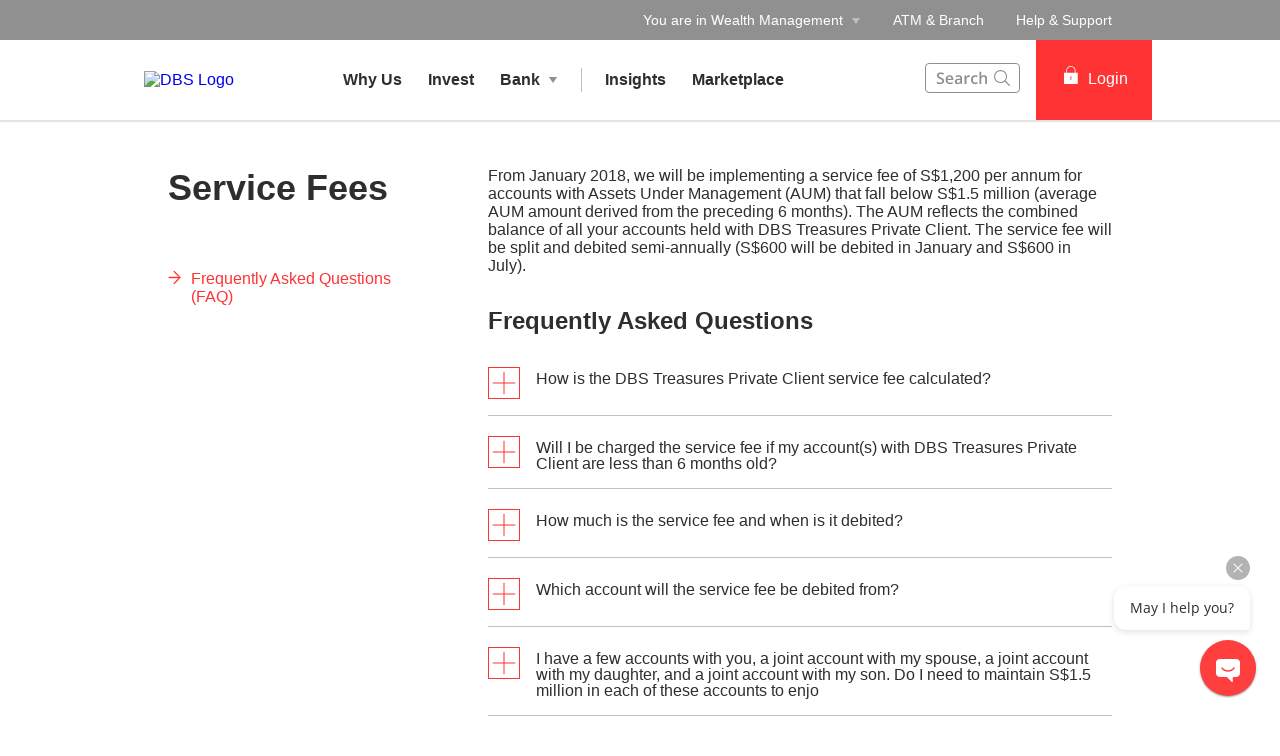

--- FILE ---
content_type: text/html
request_url: https://www.dbs.com.sg/treasures-private-client/service-fees.page?pid=sg_tpc_deposits_foot_service_fees
body_size: 23508
content:
<!DOCTYPE html><html><head nonce="d7fa02d4-e13a-4be9-a87d-36adea22689a"><meta charSet="utf-8"/><meta http-equiv="X-UA-Compatible" content="IE=edge,chrome=1"/><meta property="csp-nonce" content="d7fa02d4-e13a-4be9-a87d-36adea22689a"/><link nonce="d7fa02d4-e13a-4be9-a87d-36adea22689a" rel="preloadshortcut icon" href="/treasures-private-client/_next/public/favicon.ico"/><link nonce="d7fa02d4-e13a-4be9-a87d-36adea22689a" rel="shortcut icon" href="/treasures-private-client/_next/public/favicon.ico"/><link rel="preload" as="style" href="/treasures-private-client/_next/public/css/fonts.css"/><link rel="preload" as="style" href="/treasures-private-client/_next/public/css/modal-dialog.css"/><link rel="preload" as="style" href="/iwov-resources/flp/css/flpweb-legacy.css"/><link rel="preload" as="style" href="/iwov-resources/flp/css/tpc-legacy.css"/><meta charSet="utf-8"/><meta name="viewport" content="width=device-width, initial-scale=1, maximum-scale=1"/><meta name="page.destinationURL" content="https://www.dbs.com.sg/treasures-private-client/service-fees.page"/><meta name="format-detection" content="telephone=yes"/><link rel="canonical" href="https://www.dbs.com.sg/treasures-private-client/service-fees.page"/><link rel="alternate" href="https://www.dbs.com.sg/treasures-private-client/service-fees.page" hrefLang="en-sg"/><link rel="stylesheet" href="/treasures-private-client/_next/public/css/fonts.css"/><link rel="stylesheet" href="/treasures-private-client/_next/public/css/modal-dialog.css"/><meta name="fivestar.sitedetails" content="country:sg|segment:tpc|locale:en|flow:from_mem;avail_for:2665;c_exists;s_count:4601"/><script type="text/javascript" charSet="UTF-8">
                window[&#x27;adrum-start-time&#x27;] = new Date().getTime();
                window[&#x27;adrum-app-key&#x27;] = &#x27;SI-AAB-CAJ&#x27;;
                (function(config){
                    config.appKey = &#x27;SI-AAB-CAJ&#x27;;
                    config.adrumExtUrlHttp = &#x27;http://cdn.appdynamics.com&#x27;;
                    config.adrumExtUrlHttps = &#x27;https://cdn.appdynamics.com&#x27;;
                    config.beaconUrlHttp = &#x27;http://sin-col.eum-appdynamics.com&#x27;;
                    config.beaconUrlHttps = &#x27;https://sin-col.eum-appdynamics.com&#x27;;
                    config.resTiming = {&quot;bufSize&quot;:200,&quot;clearResTimingOnBeaconSend&quot;:true};
                    config.maxUrlLength = 512;
                    config.xd = {enable : false};
                    config.spa = {
                        &quot;spa2&quot;: true
                    };
                    const myScript = window.document.createElement(&quot;script&quot;);
                    myScript.src = &quot;https://cdn.appdynamics.com/adrum/adrum-latest.js&quot;;
                    myScript.type = &quot;text/javascript&quot;;
                    myScript.charSet = &quot;UTF-8&quot;;
                    window.document.head.appendChild(myScript);
                })(window[&#x27;adrum-config&#x27;] || (window[&#x27;adrum-config&#x27;] = {}));
          </script><meta name="prod-env" content="true"/><link rel="stylesheet" href="/iwov-resources/flp/css/flpweb-legacy.css"/><link rel="stylesheet" href="/iwov-resources/flp/css/tpc-legacy.css"/><script src="/iwov-resources/flp/js/vendor/jquery-min.js" defer=""></script><script src="/iwov-resources/flp/js/vendor/bootstrap.min.js" defer=""></script><script src="/iwov-resources/scripts/sgtreasuresprivateclientGtmcode_gtm.js" defer=""></script><script src="/iwov-resources/js/jquery-9.9.9.js" defer=""></script><title>Service Fees | DBS Treasures Private Client</title><meta name="twitter:card" content="summary"/><meta name="twitter:site" content="DBS"/><meta property="og:url" content="https://www.dbs.com.sg/treasures-private-client/service-fees.page"/><meta property="og:type" content="website"/><meta property="og:title" content="Service Fees | DBS Treasures Private Client"/><meta property="og:image" content="https://www.dbs.com.sg"/><meta property="og:site_name" content="DBS"/><meta name="dcr_path" content="templatedata/MMContent/FreeStyleContent/data/tpc/en/service_fees.xml"/><meta name="robots" content="index,follow"/><meta name="googlebot" content="index,follow"/><meta name="keywords" content="wealth, service fees, tpc, singapore, treasures private client"/><meta name="description" content="From January 2018, we will be implementing a service fee of S$1,200 per annum for accounts with Assets Under Management (AUM) that fall below S$1.5 million (average AUM amount derived from the preceding 6 months)."/><meta name="page.country" content="sg"/><meta name="page.site" content="pweb"/><meta name="page.pageType" content="content - info"/><meta name="page.primaryCat" content="tpc"/><meta name="page.language" content="en"/><meta name="page.brand" content="dbs"/><meta name="form.primaryCat" content=""/><link/><meta name="next-head-count" content="42"/><noscript data-n-css="d7fa02d4-e13a-4be9-a87d-36adea22689a"></noscript><script defer="" nonce="d7fa02d4-e13a-4be9-a87d-36adea22689a" nomodule="" src="/treasures-private-client/_next/static/chunks/polyfills-a40ef1678bae11e696dba45124eadd70.js"></script><script defer="" src="/treasures-private-client/_next/static/chunks/ce3f9da0.6e017694d20a27fdce31.js" nonce="d7fa02d4-e13a-4be9-a87d-36adea22689a"></script><script defer="" src="/treasures-private-client/_next/static/chunks/commons.848c2ed1086bd3c1a6c1.js" nonce="d7fa02d4-e13a-4be9-a87d-36adea22689a"></script><script defer="" src="/treasures-private-client/_next/static/chunks/3407.d016b5e428656b8eb635.js" nonce="d7fa02d4-e13a-4be9-a87d-36adea22689a"></script><script defer="" src="/treasures-private-client/_next/static/chunks/5925.88bb52ddd9b31443e8cd.js" nonce="d7fa02d4-e13a-4be9-a87d-36adea22689a"></script><script defer="" src="/treasures-private-client/_next/static/chunks/7893.2b87764dda5fa715cab3.js" nonce="d7fa02d4-e13a-4be9-a87d-36adea22689a"></script><script defer="" src="/treasures-private-client/_next/static/chunks/6190.a4b063e8b28b8ea36b54.js" nonce="d7fa02d4-e13a-4be9-a87d-36adea22689a"></script><script defer="" src="/treasures-private-client/_next/static/chunks/442.5d18f9c8067800a088f4.js" nonce="d7fa02d4-e13a-4be9-a87d-36adea22689a"></script><script defer="" src="/treasures-private-client/_next/static/chunks/2152.45e4930a5b0f240d2d26.js" nonce="d7fa02d4-e13a-4be9-a87d-36adea22689a"></script><script defer="" src="/treasures-private-client/_next/static/chunks/9332.40f127a27d9312d9ea3f.js" nonce="d7fa02d4-e13a-4be9-a87d-36adea22689a"></script><script defer="" src="/treasures-private-client/_next/static/chunks/1397.018aa319650c9e1a74ed.js" nonce="d7fa02d4-e13a-4be9-a87d-36adea22689a"></script><script defer="" src="/treasures-private-client/_next/static/chunks/3900.94356092523d9d4b42f1.js" nonce="d7fa02d4-e13a-4be9-a87d-36adea22689a"></script><script defer="" src="/treasures-private-client/_next/static/chunks/9368.85b07416f5b2df6bacbf.js" nonce="d7fa02d4-e13a-4be9-a87d-36adea22689a"></script><script defer="" src="/treasures-private-client/_next/static/chunks/9883.af93457951aba571ec63.js" nonce="d7fa02d4-e13a-4be9-a87d-36adea22689a"></script><script src="/treasures-private-client/_next/static/chunks/webpack-c1e6998812a105388b55.js" nonce="d7fa02d4-e13a-4be9-a87d-36adea22689a" defer=""></script><script src="/treasures-private-client/_next/static/chunks/framework-e12e56e0b8a76d261551.js" nonce="d7fa02d4-e13a-4be9-a87d-36adea22689a" defer=""></script><script src="/treasures-private-client/_next/static/chunks/main-5e5800519e7c06565856.js" nonce="d7fa02d4-e13a-4be9-a87d-36adea22689a" defer=""></script><script src="/treasures-private-client/_next/static/chunks/pages/_app-47afd9cfaa37c8f0cf69.js" nonce="d7fa02d4-e13a-4be9-a87d-36adea22689a" defer=""></script><script src="/treasures-private-client/_next/static/chunks/pages/freeStyle-8892d7f4247d6cef64bc.js" nonce="d7fa02d4-e13a-4be9-a87d-36adea22689a" defer=""></script><script src="/treasures-private-client/_next/static/biGacbGohfE6jXshnp_Da/_buildManifest.js" nonce="d7fa02d4-e13a-4be9-a87d-36adea22689a" defer=""></script><script src="/treasures-private-client/_next/static/biGacbGohfE6jXshnp_Da/_ssgManifest.js" nonce="d7fa02d4-e13a-4be9-a87d-36adea22689a" defer=""></script><style data-styled="" data-styled-version="5.3.11">.iiNIOc{margin-bottom:32px;}/*!sc*/
data-styled.g1[id="sc-1wgeuk6"]{content:"iiNIOc,"}/*!sc*/
.bqJdKK{margin:40px 0;border-top:1px solid #c0c0c0;height:1px;}/*!sc*/
data-styled.g2[id="sc-1hdx9or"]{content:"bqJdKK,"}/*!sc*/
.iWmgqv{box-sizing:border-box;display:-webkit-box;display:-webkit-flex;display:-ms-flexbox;display:flex;-webkit-flex-wrap:wrap;-ms-flex-wrap:wrap;flex-wrap:wrap;margin:0 -8px;}/*!sc*/
@media{.iWmgqv{display:-webkit-box;display:-webkit-flex;display:-ms-flexbox;display:flex;}}/*!sc*/
@media (min-width:768px){.iWmgqv{display:-webkit-box;display:-webkit-flex;display:-ms-flexbox;display:flex;}}/*!sc*/
@media (min-width:992px){.iWmgqv{display:-webkit-box;display:-webkit-flex;display:-ms-flexbox;display:flex;}}/*!sc*/
@media (min-width:1200px){.iWmgqv{display:-webkit-box;display:-webkit-flex;display:-ms-flexbox;display:flex;}}/*!sc*/
data-styled.g3[id="sc-1ks0jbu"]{content:"iWmgqv,"}/*!sc*/
.gLfcvN{display:block;box-sizing:border-box;padding:0 8px;}/*!sc*/
@media{.gLfcvN{display:block;-webkit-flex-basis:100.0000%;-ms-flex-preferred-size:100.0000%;flex-basis:100.0000%;max-width:100.0000%;}}/*!sc*/
@media (min-width:768px){.gLfcvN{display:none;-webkit-flex-basis:100.0000%;-ms-flex-preferred-size:100.0000%;flex-basis:100.0000%;max-width:100.0000%;}}/*!sc*/
@media (min-width:992px){.gLfcvN{display:none;}}/*!sc*/
@media (min-width:1200px){.gLfcvN{display:none;}}/*!sc*/
.fbnTeR{display:block;box-sizing:border-box;padding:0 8px;}/*!sc*/
@media{.fbnTeR{display:none;-webkit-flex-basis:100.0000%;-ms-flex-preferred-size:100.0000%;flex-basis:100.0000%;max-width:100.0000%;}}/*!sc*/
@media (min-width:768px){.fbnTeR{display:block;-webkit-flex-basis:33.3333%;-ms-flex-preferred-size:33.3333%;flex-basis:33.3333%;max-width:33.3333%;}}/*!sc*/
@media (min-width:992px){.fbnTeR{display:block;}}/*!sc*/
@media (min-width:1200px){.fbnTeR{display:block;}}/*!sc*/
.hzpGfK{display:block;box-sizing:border-box;padding:0 8px;}/*!sc*/
@media{.hzpGfK{display:block;-webkit-flex-basis:100.0000%;-ms-flex-preferred-size:100.0000%;flex-basis:100.0000%;max-width:100.0000%;}}/*!sc*/
@media (min-width:768px){.hzpGfK{display:block;-webkit-flex-basis:66.6667%;-ms-flex-preferred-size:66.6667%;flex-basis:66.6667%;max-width:66.6667%;}}/*!sc*/
@media (min-width:992px){.hzpGfK{display:block;}}/*!sc*/
@media (min-width:1200px){.hzpGfK{display:block;}}/*!sc*/
.hkXcVH{display:block;box-sizing:border-box;padding:0 8px;}/*!sc*/
@media{.hkXcVH{display:block;-webkit-flex-basis:100.0000%;-ms-flex-preferred-size:100.0000%;flex-basis:100.0000%;max-width:100.0000%;}}/*!sc*/
@media (min-width:768px){.hkXcVH{display:block;-webkit-flex-basis:25.0000%;-ms-flex-preferred-size:25.0000%;flex-basis:25.0000%;max-width:25.0000%;}}/*!sc*/
@media (min-width:992px){.hkXcVH{display:block;-webkit-flex-basis:25.0000%;-ms-flex-preferred-size:25.0000%;flex-basis:25.0000%;max-width:25.0000%;}}/*!sc*/
@media (min-width:1200px){.hkXcVH{display:block;}}/*!sc*/
.YAmMq{display:block;box-sizing:border-box;padding:0 8px;}/*!sc*/
@media{.YAmMq{display:block;-webkit-flex-basis:100.0000%;-ms-flex-preferred-size:100.0000%;flex-basis:100.0000%;max-width:100.0000%;}}/*!sc*/
@media (min-width:768px){.YAmMq{display:block;}}/*!sc*/
@media (min-width:992px){.YAmMq{display:block;-webkit-flex-basis:75.0000%;-ms-flex-preferred-size:75.0000%;flex-basis:75.0000%;max-width:75.0000%;}}/*!sc*/
@media (min-width:1200px){.YAmMq{display:block;}}/*!sc*/
.hUTslm{display:block;box-sizing:border-box;padding:0 8px;}/*!sc*/
@media{.hUTslm{display:block;-webkit-flex-basis:100.0000%;-ms-flex-preferred-size:100.0000%;flex-basis:100.0000%;max-width:100.0000%;}}/*!sc*/
@media (min-width:768px){.hUTslm{display:block;}}/*!sc*/
@media (min-width:992px){.hUTslm{display:block;-webkit-flex-basis:25.0000%;-ms-flex-preferred-size:25.0000%;flex-basis:25.0000%;max-width:25.0000%;}}/*!sc*/
@media (min-width:1200px){.hUTslm{display:block;}}/*!sc*/
data-styled.g4[id="sc-1t15o9h"]{content:"gLfcvN,fbnTeR,hzpGfK,hkXcVH,YAmMq,hUTslm,"}/*!sc*/
.tFzcl{width:100%;max-width:992px;margin:0 auto;box-sizing:border-box;}/*!sc*/
.bhDKtA{width:100%;max-width:1024px;margin:0 auto;box-sizing:border-box;}/*!sc*/
data-styled.g5[id="sc-1lyge5e"]{content:"tFzcl,bhDKtA,"}/*!sc*/
.dBsRLE{display:-webkit-box;display:-webkit-flex;display:-ms-flexbox;display:flex;-webkit-align-items:center;-webkit-box-align:center;-ms-flex-align:center;align-items:center;}/*!sc*/
data-styled.g19[id="sc-ewj0ws"]{content:"dBsRLE,"}/*!sc*/
.gwoIUZ{margin-bottom:37px;}/*!sc*/
.gwoIUZ > .breadcrumb{margin-bottom:16px;display:-webkit-box;display:-webkit-flex;display:-ms-flexbox;display:flex;-webkit-flex-wrap:wrap;-ms-flex-wrap:wrap;flex-wrap:wrap;}/*!sc*/
.gwoIUZ > .breadcrumb > div a{color:#909090;font-size:14px;font-size:1.4rem;-webkit-text-decoration:none;text-decoration:none;}/*!sc*/
.gwoIUZ > .breadcrumb > div a:hover{-webkit-text-decoration:underline;text-decoration:underline;}/*!sc*/
.gwoIUZ > .breadcrumb > div svg path{fill:#909090;}/*!sc*/
data-styled.g20[id="sc-1akz50f"]{content:"gwoIUZ,"}/*!sc*/
.fQNetR{font-size:24px;font-size:2.4rem;margin-bottom:24px;color:#2e2e2e;word-break:break-word;-webkit-hyphens:auto;-moz-hyphens:auto;-ms-hyphens:auto;hyphens:auto;font-weight:bold;}/*!sc*/
@media (min-width:767px){.fQNetR{font-size:36px;font-size:3.6rem;}}/*!sc*/
data-styled.g21[id="sc-1exq9yr"]{content:"fQNetR,"}/*!sc*/
.lkNSCY{padding:0;list-style-type:none;margin:0;overflow-y:auto;-webkit-scrollbar-width:none;-moz-scrollbar-width:none;-ms-scrollbar-width:none;scrollbar-width:none;-webkit-scrollbar-color:transparent transparent;-moz-scrollbar-color:transparent transparent;-ms-scrollbar-color:transparent transparent;scrollbar-color:transparent transparent;}/*!sc*/
data-styled.g33[id="sc-8w97kh"]{content:"lkNSCY,"}/*!sc*/
.hRzlUN a{font-size:16px;font-size:1.6rem;display:-webkit-box;display:-webkit-flex;display:-ms-flexbox;display:flex;max-width:247px;width:85%;cursor:pointer;font-weight:500;-webkit-text-decoration:none;text-decoration:none;padding-bottom:16px;padding-right:15px;}/*!sc*/
.hRzlUN a.default{color:#2e2e2e;}/*!sc*/
.hRzlUN a.activeLink{color:#f33;}/*!sc*/
.hRzlUN .sc-145vw7g{margin-right:10px;}/*!sc*/
.hRzlUN .sc-145vw7g g{fill:#f33;stroke:#f33;}/*!sc*/
data-styled.g35[id="sc-wu74y4"]{content:"hRzlUN,"}/*!sc*/
.dkeiSP{padding:5px 0;font-size:16px;font-size:1.6rem;background:#ffffff;color:#2e2e2e;font-weight:normal;position:relative;overflow-anchor:none;}/*!sc*/
data-styled.g36[id="sc-1jmhkv1"]{content:"dkeiSP,"}/*!sc*/
.erQyVx{display:block;}/*!sc*/
@media (min-width:768px){.erQyVx{display:none;}}/*!sc*/
data-styled.g37[id="sc-di6dis"]{content:"erQyVx,"}/*!sc*/
.lhYwnN{display:-webkit-box;display:-webkit-flex;display:-ms-flexbox;display:flex;-webkit-flex-direction:column;-ms-flex-direction:column;flex-direction:column;max-height:90vh;}/*!sc*/
data-styled.g38[id="sc-cu9qze"]{content:"lhYwnN,"}/*!sc*/
.eqTto{top:0;position:relative;}/*!sc*/
data-styled.g39[id="sc-1bhzxmf"]{content:"eqTto,"}/*!sc*/
.koTWCI{max-width:287px;width:100%;position:absolute;top:0;}/*!sc*/
data-styled.g40[id="sc-11h8ysa"]{content:"koTWCI,"}/*!sc*/
@media (max-width:767px){.jmdvDE{overflow:hidden;}}/*!sc*/
data-styled.g189[id="sc-2a8y95-0"]{content:"jmdvDE,"}/*!sc*/
.ipnkOP{width:100%;max-width:1024px;margin:0 auto;box-sizing:border-box;}/*!sc*/
data-styled.g434[id="sc-fscmHZ"]{content:"ipnkOP,"}/*!sc*/
.ezfCVU{position:relative;z-index:5;-webkit-flex:0 0 300px;-ms-flex:0 0 300px;flex:0 0 300px;-webkit-transition:all 0.5s linear;transition:all 0.5s linear;background:#ffffff;}/*!sc*/
.ezfCVU.collapsed{-webkit-flex:0 0 0;-ms-flex:0 0 0;flex:0 0 0;}/*!sc*/
data-styled.g463[id="sc-huFNyZ"]{content:"ezfCVU,"}/*!sc*/
.kfecAh{position:fixed;height:100%;width:300px;-webkit-transition:all 0.5s linear;transition:all 0.5s linear;top:0;left:-317px;background:#ffffff;overflow:auto;}/*!sc*/
data-styled.g464[id="sc-enkILE"]{content:"kfecAh,"}/*!sc*/
.ipIhNt{margin:8px 16px;height:1px;border-top:1px solid #ECECEC;}/*!sc*/
data-styled.g465[id="sc-bcSKrn"]{content:"ipIhNt,"}/*!sc*/
.iXKiGs{position:relative;margin:0;padding:0;list-style:none;display:-webkit-box;display:-webkit-flex;display:-ms-flexbox;display:flex;-webkit-flex-direction:column;-ms-flex-direction:column;flex-direction:column;-webkit-box-align:center;font-weight:bold;color:#2e2e2e;font-size:18px;font-size:1.8rem;line-height:1.6;background:#ECECEC;-webkit-transition:max-height 0.4s linear;transition:max-height 0.4s linear;height:auto;overflow:hidden;max-height:0;}/*!sc*/
.iXKiGs li a{font-weight:400;}/*!sc*/
.iXKiGs li:hover{background:#DCDCDC;}/*!sc*/
data-styled.g466[id="sc-jkTpcO"]{content:"iXKiGs,"}/*!sc*/
.cCcuZB{display:inline-block;width:0;height:0;border:4px solid transparent;border-top-width:6px;border-top-color:#909090;border-bottom:none;-webkit-transition:all 0.2s;transition:all 0.2s;}/*!sc*/
data-styled.g468[id="sc-fIGJwM"]{content:"cCcuZB,"}/*!sc*/
.hZCBEi{list-style:none;display:-webkit-box;display:-webkit-flex;display:-ms-flexbox;display:flex;-webkit-flex-direction:column;-ms-flex-direction:column;flex-direction:column;font-weight:500;color:#2e2e2e;font-size:18px;font-size:1.8rem;line-height:1.7;cursor:pointer;}/*!sc*/
.hZCBEi a{-webkit-transition:all 0.2s linear;transition:all 0.2s linear;color:#2e2e2e;-webkit-text-decoration:none;text-decoration:none;}/*!sc*/
.hZCBEi > a{padding:8px 24px;}/*!sc*/
data-styled.g469[id="sc-iA-DsXs"]{content:"hZCBEi,"}/*!sc*/
.ddqPwc{color:#656565;font-weight:bold;font-size:14px;font-size:1.4rem;padding:8px 0;margin:0 24px;}/*!sc*/
.ddqPwc a,.ddqPwc a:active,.ddqPwc a:focus,.ddqPwc a:hover{-webkit-text-decoration:none;text-decoration:none;color:inherit;font-weight:500;}/*!sc*/
data-styled.g470[id="sc-fEiIrt"]{content:"ddqPwc,"}/*!sc*/
.hZFjiz{display:-webkit-box;display:-webkit-flex;display:-ms-flexbox;display:flex;-webkit-align-items:center;-webkit-box-align:center;-ms-flex-align:center;align-items:center;padding:8px 24px;}/*!sc*/
data-styled.g472[id="sc-kBRoID"]{content:"hZFjiz,"}/*!sc*/
.icGHyd{-webkit-flex:1;-ms-flex:1;flex:1;text-align:right;}/*!sc*/
data-styled.g473[id="sc-iZzKWI"]{content:"icGHyd,"}/*!sc*/
.fnMkhb{list-style-type:none;padding:0;}/*!sc*/
data-styled.g474[id="sc-gdfaqJ"]{content:"fnMkhb,"}/*!sc*/
.jJDanz{display:-webkit-box;display:-webkit-flex;display:-ms-flexbox;display:flex;-webkit-align-items:center;-webkit-box-align:center;-ms-flex-align:center;align-items:center;margin-left:16px;}/*!sc*/
@media (min-width:992px){.jJDanz{display:none;}}/*!sc*/
data-styled.g476[id="sc-laNGHT"]{content:"jJDanz,"}/*!sc*/
.jWPDwa{width:20px;height:20px;position:relative;top:-3px;margin-right:8px;}/*!sc*/
data-styled.g477[id="sc-kuVLHQ"]{content:"jWPDwa,"}/*!sc*/
.iEwdWG{width:100%;height:2px;background:#909090;position:absolute;-webkit-transition:all 0.5s ease-in-out;transition:all 0.5s ease-in-out;}/*!sc*/
.iEwdWG:first-child{top:8px;}/*!sc*/
.iEwdWG:last-child{top:15px;}/*!sc*/
data-styled.g478[id="sc-hyBbbR"]{content:"iEwdWG,"}/*!sc*/
.cBpIuI{padding:0 16px;}/*!sc*/
data-styled.g482[id="sc-bXWnss"]{content:"cBpIuI,"}/*!sc*/
.iFrfEq{color:#f33;padding:8px 12px;height:40px;font-size:16px;font-size:1.6rem;font-family:inherit;font-weight:500;line-height:1.42857143;min-width:144px;text-shadow:none;border-radius:4px;padding:8px 12px;touch-action:manipulation;-webkit-user-select:none;-moz-user-select:none;-ms-user-select:none;user-select:none;cursor:pointer;color:#f33;border:1px solid #ee1818;-webkit-text-decoration:none;text-decoration:none;text-align:center;background:#f33;color:#fff;}/*!sc*/
.iFrfEq:hover{border:1px solid #ee1818;}/*!sc*/
.iFrfEq[disabled]{opacity:0.3;cursor:not-allowed;}/*!sc*/
.iFrfEq:active{background:#ee1818;border-color:#ee1818;}/*!sc*/
.iFrfEq:hover{background:#ee1818;border-color:#ee1818;}/*!sc*/
.iFrfEq:disabled{background-color:#f33;}/*!sc*/
data-styled.g483[id="sc-fLvQuD"]{content:"iFrfEq,"}/*!sc*/
.dhZYuf{padding:0;height:100%;display:-webkit-box;display:-webkit-flex;display:-ms-flexbox;display:flex;-webkit-align-items:center;-webkit-box-align:center;-ms-flex-align:center;align-items:center;font-weight:500;}/*!sc*/
.dhZYuf button{min-width:116px;border-radius:0;height:100%;padding:0 22px;cursor:pointer;background:#f33;border:1px solid #f33 !important;}/*!sc*/
.dhZYuf button i{padding:0 2px 0 2px;-webkit-text-decoration:none;text-decoration:none;}/*!sc*/
@media (min-width:768px){.dhZYuf button i{padding:0 8px 0 2px;}}/*!sc*/
@media (max-width:946px){.dhZYuf button{min-width:78px;padding:0;}}/*!sc*/
.dhZYuf button:hover{box-shadow:none;background:#ee1818;}/*!sc*/
.dhZYuf button div{cursor:pointer;}/*!sc*/
data-styled.g484[id="sc-cRmqLi"]{content:"dhZYuf,"}/*!sc*/
.bxFroO{position:relative;top:-2px;}/*!sc*/
.bxFroO svg{width:18px;height:18px;}/*!sc*/
@media (max-width:946px){.bxFroO svg{width:13px;height:13px;}}/*!sc*/
data-styled.g486[id="sc-aNeao"]{content:"bxFroO,"}/*!sc*/
.lpujrz{font-weight:500;font-size:16px;font-size:1.6rem;}/*!sc*/
@media (max-width:946px){.lpujrz{font-size:12px;font-size:1.2rem;}}/*!sc*/
data-styled.g487[id="sc-fKMpNL"]{content:"lpujrz,"}/*!sc*/
.AFKOB{display:none;width:100%;-webkit-transition:all 0.2s linear;transition:all 0.2s linear;-webkit-transform:scale(1);-ms-transform:scale(1);transform:scale(1);}/*!sc*/
@media (min-width:992px){.AFKOB{display:inline-block;}}/*!sc*/
data-styled.g489[id="sc-inyXkq"]{content:"AFKOB,"}/*!sc*/
.jFihGd{display:-webkit-box;display:-webkit-flex;display:-ms-flexbox;display:flex;-webkit-align-items:center;-webkit-box-align:center;-ms-flex-align:center;align-items:center;min-height:40px;padding:0 16px;-webkit-flex-shrink:0;-ms-flex-negative:0;flex-shrink:0;}/*!sc*/
data-styled.g493[id="sc-hqpNSm"]{content:"jFihGd,"}/*!sc*/
.fevrVs{display:inline-block;position:relative;}/*!sc*/
data-styled.g494[id="sc-etVdmn"]{content:"fevrVs,"}/*!sc*/
.byYrs{position:absolute;top:calc(100% + 0px);width:284px;height:auto;z-index:100;overflow:auto;max-height:0px;-webkit-transition:all 0.2s linear;transition:all 0.2s linear;}/*!sc*/
.ikYoYI{position:absolute;top:calc(100% + 0px);width:200px;height:auto;z-index:100;overflow:auto;max-height:0px;-webkit-transition:all 0.2s linear;transition:all 0.2s linear;}/*!sc*/
data-styled.g495[id="sc-fzQBhs"]{content:"byYrs,ikYoYI,"}/*!sc*/
.htwXYb{font-weight:500;background:rgba(255,255,255,0.95);height:80px;display:-webkit-box;display:-webkit-flex;display:-ms-flexbox;display:flex;-webkit-align-items:center;-webkit-box-align:center;-ms-flex-align:center;align-items:center;position:relative;z-index:5;}/*!sc*/
.htwXYb a,.htwXYb a:active,.htwXYb a:focus,.htwXYb a:hover{-webkit-text-decoration:none;text-decoration:none;}/*!sc*/
@media (max-width:992px){.htwXYb{height:48px;}}/*!sc*/
.htwXYb .containerWrapper{max-width:1024px;display:-webkit-box;display:-webkit-flex;display:-ms-flexbox;display:flex;-webkit-align-items:center;-webkit-box-align:center;-ms-flex-align:center;align-items:center;position:relative;display:-webkit-box;display:-webkit-flex;display:-ms-flexbox;display:flex;-webkit-align-items:stretch;-webkit-box-align:stretch;-ms-flex-align:stretch;align-items:stretch;margin:auto;width:100%;height:100%;}/*!sc*/
data-styled.g496[id="sc-cDvQBt"]{content:"htwXYb,"}/*!sc*/
.gqFcWI{-webkit-transition:background-color 0.2s linear;transition:background-color 0.2s linear;}/*!sc*/
.gqFcWI:hover{background:#ECECEC;}/*!sc*/
data-styled.g497[id="sc-hpGnlu"]{content:"gqFcWI,"}/*!sc*/
.beoJhl{display:-webkit-box;display:-webkit-flex;display:-ms-flexbox;display:flex;-webkit-align-items:center;-webkit-box-align:center;-ms-flex-align:center;align-items:center;min-height:40px;font-weight:500;}/*!sc*/
.beoJhl:hover{background:#ECECEC;}/*!sc*/
.beoJhl a{padding:28px 15px;-webkit-transition:all 0.2s linear;transition:all 0.2s linear;color:#2e2e2e;cursor:pointer;}/*!sc*/
.bzUoDZ{display:-webkit-box;display:-webkit-flex;display:-ms-flexbox;display:flex;-webkit-align-items:center;-webkit-box-align:center;-ms-flex-align:center;align-items:center;min-height:40px;font-weight:500;}/*!sc*/
.bzUoDZ:hover{background:#ECECEC;}/*!sc*/
.bzUoDZ a{padding:28px 15px;-webkit-transition:all 0.2s linear;transition:all 0.2s linear;color:#2e2e2e;cursor:default;}/*!sc*/
data-styled.g498[id="sc-etlCFv"]{content:"beoJhl,bzUoDZ,"}/*!sc*/
.fRAfYZ.fRAfYZ{display:none;padding-left:8px;position:relative;top:-2px;}/*!sc*/
.fRAfYZ.fRAfYZ svg path{fill:#909090;fill-opacity:1;}/*!sc*/
.sc-etlCFv:hover .fRAfYZ.fRAfYZ svg path{fill:#2e2e2e;}/*!sc*/
.fVqPje.fVqPje{display:inline;padding-left:8px;position:relative;top:-2px;}/*!sc*/
.fVqPje.fVqPje svg path{fill:#909090;fill-opacity:1;}/*!sc*/
.sc-etlCFv:hover .fVqPje.fVqPje svg path{fill:#2e2e2e;}/*!sc*/
data-styled.g500[id="sc-eFRcpv"]{content:"fRAfYZ,fVqPje,"}/*!sc*/
.gMiXSP{position:relative;display:-webkit-box;display:-webkit-flex;display:-ms-flexbox;display:flex;-webkit-align-items:center;-webkit-box-align:center;-ms-flex-align:center;align-items:center;margin-left:auto;-webkit-transition:all 0.2s linear;transition:all 0.2s linear;-webkit-flex-shrink:0;-ms-flex-negative:0;flex-shrink:0;height:80px;}/*!sc*/
@media (max-width:991px){.gMiXSP{height:48px;}}/*!sc*/
data-styled.g503[id="sc-cbPlza"]{content:"gMiXSP,"}/*!sc*/
.nEiCP{position:fixed;height:100%;width:100%;background:#000;top:0;left:0;-webkit-transition:all 0.5s ease-in-out 0.5s;transition:all 0.5s ease-in-out 0.5s;opacity:0;display:none;}/*!sc*/
.nEiCP.show{display:block;opacity:0.8;-webkit-transition:all 0.5s ease-in-out;transition:all 0.5s ease-in-out;}/*!sc*/
data-styled.g504[id="sc-dIHSXr"]{content:"nEiCP,"}/*!sc*/
.gZOYRh{background-color:#c0c0c0;width:1px;padding:0;margin-left:10px;margin-right:10px;height:24px;}/*!sc*/
data-styled.g505[id="sc-lpYOg"]{content:"gZOYRh,"}/*!sc*/
.gWwskh{position:relative;left:-16px;padding:10px 0 0;-webkit-text-decoration:none;text-decoration:none;display:inline-block;}/*!sc*/
@media (min-width:992px){.gWwskh{display:none;}}/*!sc*/
data-styled.g506[id="sc-bSiGmx"]{content:"gWwskh,"}/*!sc*/
.bgTcwo{height:100%;-webkit-box-pack:center;-webkit-justify-content:center;-ms-flex-pack:center;justify-content:center;-webkit-align-items:center;-webkit-box-align:center;-ms-flex-align:center;align-items:center;-webkit-text-decoration:none;text-decoration:none;background:transparent;display:none;cursor:pointer;}/*!sc*/
@media (min-width:992px){.bgTcwo{display:-webkit-box;display:-webkit-flex;display:-ms-flexbox;display:flex;}}/*!sc*/
data-styled.g507[id="sc-eTqNBC"]{content:"bgTcwo,"}/*!sc*/
.iqHwRZ{list-style-type:none;margin:0;padding:0;-webkit-align-items:center;-webkit-box-align:center;-ms-flex-align:center;align-items:center;display:none;-webkit-flex-shrink:0;-ms-flex-negative:0;flex-shrink:0;}/*!sc*/
@media (min-width:992px){.iqHwRZ{display:-webkit-box;display:-webkit-flex;display:-ms-flexbox;display:flex;}}/*!sc*/
data-styled.g508[id="sc-gAjuZT"]{content:"iqHwRZ,"}/*!sc*/
.jmIyCo{font-size:1.4rem;color:#ffffff;}/*!sc*/
.jmIyCo:hover{background:#656565;}/*!sc*/
.jmIyCo a:active,.jmIyCo a:focus,.jmIyCo a:hover{-webkit-text-decoration:none;text-decoration:none;color:inherit;}/*!sc*/
data-styled.g511[id="sc-fICZUB"]{content:"jmIyCo,"}/*!sc*/
.gUpqyv{display:-webkit-box;display:-webkit-flex;display:-ms-flexbox;display:flex;-webkit-align-items:center;-webkit-box-align:center;-ms-flex-align:center;align-items:center;padding:0 16px;min-height:40px;cursor:default;font-size:14px;font-size:1.4rem;font-weight:500;}/*!sc*/
data-styled.g513[id="sc-jwWbkn"]{content:"gUpqyv,"}/*!sc*/
.klmtLO.klmtLO{padding-left:8px;position:relative;top:-1px;}/*!sc*/
.klmtLO.klmtLO svg path{fill:#ffffff;}/*!sc*/
.sc-jwWbkn:hover .klmtLO.klmtLO svg path{fill:#ffffff;fill-opacity:1;}/*!sc*/
data-styled.g514[id="sc-cDsqlO"]{content:"klmtLO,"}/*!sc*/
.igHuUY.igHuUY{background:#909090;color:#ffffff;-webkit-transition:all 0.3s linear;transition:all 0.3s linear;height:40px;}/*!sc*/
@media (max-width:991px){.igHuUY.igHuUY{display:none;}}/*!sc*/
.igHuUY.igHuUY a,.igHuUY.igHuUY a:active,.igHuUY.igHuUY a:focus,.igHuUY.igHuUY a:hover{-webkit-text-decoration:none;text-decoration:none;color:inherit;}/*!sc*/
data-styled.g518[id="sc-fuTSoq"]{content:"igHuUY,"}/*!sc*/
.ebpfbq{display:-webkit-box;display:-webkit-flex;display:-ms-flexbox;display:flex;-webkit-box-pack:end;-webkit-justify-content:flex-end;-ms-flex-pack:end;justify-content:flex-end;-webkit-align-items:center;-webkit-box-align:center;-ms-flex-align:center;align-items:center;margin-right:24px;}/*!sc*/
.ebpfbq > a:hover{background:#656565;}/*!sc*/
.ebpfbq > a{height:40px;max-height:40px;min-height:40px;display:-webkit-box;display:-webkit-flex;display:-ms-flexbox;display:flex;-webkit-align-items:center;-webkit-box-align:center;-ms-flex-align:center;align-items:center;}/*!sc*/
data-styled.g519[id="sc-ffZAAA"]{content:"ebpfbq,"}/*!sc*/
.vJHHo{padding:0 16px;font-size:14px;font-size:1.4rem;font-weight:500;}/*!sc*/
data-styled.g520[id="sc-ha-dNcR"]{content:"vJHHo,"}/*!sc*/
.kOdztp{display:-webkit-box;display:-webkit-flex;display:-ms-flexbox;display:flex;}/*!sc*/
.kOdztp *{box-sizing:border-box;}/*!sc*/
data-styled.g522[id="sc-IqJVf"]{content:"kOdztp,"}/*!sc*/
.fDRlNr{-webkit-transition:all 0.3s linear;transition:all 0.3s linear;-webkit-transition-property:height,width,padding,margin,top;transition-property:height,width,padding,margin,top;box-shadow:0 2px 1px rgba(0,0,0,0.1);width:100%;}/*!sc*/
.fDRlNr:before{display:block;position:relative;z-index:5;content:"";height:4px;background:#909090;}/*!sc*/
@media (min-width:992px){.fDRlNr:before{display:none;}}/*!sc*/
data-styled.g523[id="sc-eiQriw"]{content:"fDRlNr,"}/*!sc*/
.hyOYBj{position:fixed;top:0;left:0;width:100%;z-index:1001;z-index:990;}/*!sc*/
@media (min-width:900px){.hyOYBj .sc-etlCFv a{padding-right:13px;padding-left:13px;}}/*!sc*/
.hyOYBj .sc-cDvQBt{background-color:rgba(255,255,255,0.95);}/*!sc*/
.hyOYBj .sc-etlCFv{font-weight:600;}/*!sc*/
.hyOYBj .sc-gwZKzw{position:relative;left:-13px;-webkit-transform:scale(0.87);-ms-transform:scale(0.87);transform:scale(0.87);}/*!sc*/
.hyOYBj .sc-inyXkq{width:170px;}/*!sc*/
.hyOYBj .sc-bSiGmx{padding:5px 0 0;}/*!sc*/
.hyOYBj .sc-cRmqLi{padding:0;}/*!sc*/
data-styled.g542[id="sc-13ec0w7-0"]{content:"hyOYBj,"}/*!sc*/
.duzSrz > .container.unused{width:unset !important;max-width:unset !important;margin:unset !important;padding:unset !important;}/*!sc*/
data-styled.g798[id="r9mgst-0"]{content:"duzSrz,"}/*!sc*/
.cMsYjU{width:100%;min-height:71px;}/*!sc*/
data-styled.g799[id="sc-1qpavyf"]{content:"cMsYjU,"}/*!sc*/
.gZUABD{margin-top:20px;}/*!sc*/
data-styled.g800[id="sc-v79fs9"]{content:"gZUABD,"}/*!sc*/
.jJCAFt{display:-webkit-box;display:-webkit-flex;display:-ms-flexbox;display:flex;cursor:pointer;padding:20px 16px 20px;width:100%;background-color:#F3F3F3;-webkit-transition:background-color 0.2s linear;transition:background-color 0.2s linear;font-size:24px;font-size:2.4rem;font-weight:500;color:#2e2e2e;margin-bottom:12px;}/*!sc*/
.jJCAFt icon{fill:#f33;}/*!sc*/
.jJCAFt span{line-height:1;padding-top:4px;}/*!sc*/
.jJCAFt:hover{background:#ECECEC;}/*!sc*/
data-styled.g801[id="sc-1csjihi"]{content:"jJCAFt,"}/*!sc*/
.juQDcz{display:-webkit-box;display:-webkit-flex;display:-ms-flexbox;display:flex;margin-right:16px;}/*!sc*/
@media (max-width:768px){.juQDcz{margin-right:16px;}}/*!sc*/
.juQDcz path,.juQDcz rect,.juQDcz polygon{fill:#f33;}/*!sc*/
data-styled.g802[id="sc-wl3epi"]{content:"juQDcz,"}/*!sc*/
.llZIKY{overflow:hidden;word-break:break-word;max-height:0;-webkit-transition:max-height 400ms ease-out;transition:max-height 400ms ease-out;}/*!sc*/
data-styled.g803[id="sc-14hgmz4"]{content:"llZIKY,"}/*!sc*/
.bQJsdy{margin-bottom:32px;}/*!sc*/
data-styled.g804[id="dxy9jh-0"]{content:"bQJsdy,"}/*!sc*/
.ijxzkU .sc-v79fs9:after{content:' ';border-bottom:solid 1px #c0c0c0;display:block;}/*!sc*/
.ijxzkU .sc-v79fs9:last-child:after{border-bottom:0;}/*!sc*/
.ijxzkU .sc-1qpavyf{min-height:unset;}/*!sc*/
.ijxzkU .sc-14hgmz4{word-break:unset;}/*!sc*/
@media (max-width:768px){.ijxzkU .sc-14hgmz4{overflow:auto;}}/*!sc*/
.ijxzkU .sc-1csjihi{background-color:transparent;padding:0;margin-bottom:16px;}/*!sc*/
.ijxzkU .sc-1csjihi span{font-size:16px;color:#2e2e2e;}/*!sc*/
.ijxzkU .sc-1csjihi:hover{background:transparent;}/*!sc*/
data-styled.g805[id="dxy9jh-1"]{content:"ijxzkU,"}/*!sc*/
.gwHaWB{margin:20px;display:-webkit-box;display:-webkit-flex;display:-ms-flexbox;display:flex;}/*!sc*/
data-styled.g806[id="dxy9jh-2"]{content:"gwHaWB,"}/*!sc*/
.feaQjF{display:table-cell;vertical-align:top;}/*!sc*/
data-styled.g809[id="dxy9jh-5"]{content:"feaQjF,"}/*!sc*/
.ktEUOc{margin-top:24px;padding:0 16px;}/*!sc*/
@media (min-width:768px){.ktEUOc{padding:26px 24px 0;}}/*!sc*/
.ktEUOc .sc-1exq9yr{margin-top:0;}/*!sc*/
data-styled.g810[id="sc-10wj1y5-0"]{content:"ktEUOc,"}/*!sc*/
.aHBrW{background:#484848;color:#C0C0C0;font-size:14px;font-size:1.4rem;padding-top:24px;margin-top:-1px;}/*!sc*/
@media (max-width:767px){.aHBrW{padding:8px 0;}}/*!sc*/
data-styled.g1168[id="sc-yisa6c"]{content:"aHBrW,"}/*!sc*/
.gnxpPv{color:#C0C0C0;font-weight:400;-webkit-text-decoration:none;text-decoration:none;font-size:14px;font-size:1.4rem;display:inline-block;}/*!sc*/
.gnxpPv:hover{color:#ee1818;}/*!sc*/
.gnxpPv:hover::after{color:#C0C0C0;}/*!sc*/
.gnxpPv:not(:last-child):after{content:"|";padding:0 8px;}/*!sc*/
@media print{.gnxpPv{color:#000000;}}/*!sc*/
data-styled.g1169[id="sc-1ss3j7l"]{content:"gnxpPv,"}/*!sc*/
.cSPddP{margin-bottom:4px;}/*!sc*/
@media (min-width:320px)and (max-width:767px){.cSPddP{margin-bottom:8px;}}/*!sc*/
data-styled.g1170[id="sc-7enk44"]{content:"cSPddP,"}/*!sc*/
.dpGlGK{max-width:1024px;margin:0 auto;padding:0 24px 24px;}/*!sc*/
@media (min-width:960px){.dpGlGK{padding:0 40px 32px 40px;}}/*!sc*/
data-styled.g1171[id="sc-1l8fm1b"]{content:"dpGlGK,"}/*!sc*/
.curEaa{color:#C0C0C0;font-weight:500;}/*!sc*/
.curEaa span:not(:last-child):after{content:"|";padding:0 8px;}/*!sc*/
@media print{.curEaa{color:#000000;}}/*!sc*/
data-styled.g1172[id="sc-154vopf"]{content:"curEaa,"}/*!sc*/
.nSMml{display:-webkit-box;display:-webkit-flex;display:-ms-flexbox;display:flex;-webkit-align-items:center;-webkit-box-align:center;-ms-flex-align:center;align-items:center;}/*!sc*/
@media (max-width:991px){.nSMml{padding-top:40px;}}/*!sc*/
@media (min-width:320px)and (max-width:767px){.nSMml{margin-bottom:8px;}}/*!sc*/
data-styled.g1173[id="sc-1e2ez40"]{content:"nSMml,"}/*!sc*/
.FYMYt{border-radius:100px;width:30px;height:30px;background-color:transparent;margin-right:25px;}/*!sc*/
.FYMYt:hover svg path{fill:#ccc;}/*!sc*/
.FYMYt svg{margin:1px 0 0 0;}/*!sc*/
.FYMYt svg path{width:25px;height:25px;fill:#656565;}/*!sc*/
data-styled.g1174[id="sc-1uhx5dq"]{content:"FYMYt,"}/*!sc*/
@media (min-width:320px) and (max-width:767px){.dsXAJn .sc-1l8fm1b{padding:0 24px 24px;}}/*!sc*/
.dsXAJn .sc-1l8fm1b svg g{-webkit-clip-path:none;clip-path:none;}/*!sc*/
data-styled.g1176[id="sc-1d6jlcj-0"]{content:"dsXAJn,"}/*!sc*/
.byoiYE path{fill:#454F57;}/*!sc*/
data-styled.g1177[id="sc-dovdUy"]{content:"byoiYE,"}/*!sc*/
.fgPCjF{display:-webkit-inline-box;display:-webkit-inline-flex;display:-ms-inline-flexbox;display:inline-flex;-webkit-box-pack:center;-webkit-justify-content:center;-ms-flex-pack:center;justify-content:center;-webkit-align-items:center;-webkit-box-align:center;-ms-flex-align:center;align-items:center;height:24px;width:24px;position:relative;}/*!sc*/
.fgPCjF .webstudio-badge{position:absolute;bottom:10px;left:10px;}/*!sc*/
data-styled.g1178[id="sc-fwwElh"]{content:"fgPCjF,"}/*!sc*/
.uFgqJ{position:relative;overflow:hidden;border-radius:4px;border:0;}/*!sc*/
@media (max-width:767px){.uFgqJ{border-radius:0;border-left:0;border-right:0;}}/*!sc*/
data-styled.g1179[id="sc-jSoCLE"]{content:"uFgqJ,"}/*!sc*/
.cSLxCH{position:relative;border-bottom:0;}/*!sc*/
.cSLxCH:last-child{border-bottom:none;}/*!sc*/
.cSLxCH:last-child a:first-child{border-bottom:1px solid rgba(255,255,255,0);}/*!sc*/
data-styled.g1180[id="sc-nZgfj"]{content:"cSLxCH,"}/*!sc*/
.jIrMWE{padding:0 24px;display:-webkit-box;display:-webkit-flex;display:-ms-flexbox;display:flex;-webkit-flex-direction:row;-ms-flex-direction:row;flex-direction:row;min-height:48px;line-height:48px;vertical-align:middle;-webkit-user-select:none;-moz-user-select:none;-ms-user-select:none;user-select:none;-webkit-align-items:center;-webkit-box-align:center;-ms-flex-align:center;align-items:center;-webkit-box-pack:justify;-webkit-justify-content:space-between;-ms-flex-pack:justify;justify-content:space-between;}/*!sc*/
@media (max-width:767px){.jIrMWE{padding:0 16px;}}/*!sc*/
data-styled.g1181[id="sc-eJReFG"]{content:"jIrMWE,"}/*!sc*/
.BnEVS{color:rgb(69,79,87);font-size:0.875rem;-webkit-letter-spacing:0;-moz-letter-spacing:0;-ms-letter-spacing:0;letter-spacing:0;}/*!sc*/
data-styled.g1182[id="sc-euWMRQ"]{content:"BnEVS,"}/*!sc*/
.iTZoEn{-webkit-text-decoration:none;text-decoration:none;outline:none;display:-webkit-box;display:-webkit-flex;display:-ms-flexbox;display:flex;cursor:pointer;-webkit-align-items:center;-webkit-box-align:center;-ms-flex-align:center;align-items:center;}/*!sc*/
.iTZoEn > svg{-webkit-transition:0.2s ease-in-out;transition:0.2s ease-in-out;-webkit-transform:rotate( 180deg);-ms-transform:rotate( 180deg);transform:rotate( 180deg);}/*!sc*/
data-styled.g1185[id="sc-lmJFLr"]{content:"iTZoEn,"}/*!sc*/
.gMxBPT{display:-webkit-box;display:-webkit-flex;display:-ms-flexbox;display:flex;-webkit-flex-direction:row;-ms-flex-direction:row;flex-direction:row;}/*!sc*/
.gMxBPT span{font-weight:500;}/*!sc*/
.gMxBPT > div:first-child{width:48%;}/*!sc*/
.gMxBPT > div:first-child > div a{font-size:14px;font-size:1.4rem;line-height:1;min-height:0;-webkit-text-decoration:none;text-decoration:none;}/*!sc*/
.gMxBPT > div:first-child > div a span{font-size:14px;font-size:1.4rem;color:#f33;}/*!sc*/
@media print{.gMxBPT > div:first-child > div a span{color:#000000;}}/*!sc*/
.gMxBPT > div:first-child a{padding:0;-webkit-box-pack:start;-webkit-justify-content:flex-start;-ms-flex-pack:start;justify-content:flex-start;-webkit-text-decoration:none;text-decoration:none;}/*!sc*/
.gMxBPT > div:first-child a > span:nth-child(2){margin-left:0;}/*!sc*/
.gMxBPT > div:first-child div{padding:0;}/*!sc*/
.gMxBPT > div:first-child div ul{margin-top:8px;}/*!sc*/
.gMxBPT > div:first-child rect,.gMxBPT > div:first-child path{fill:#f33;}/*!sc*/
@media print{.gMxBPT > div:first-child rect,.gMxBPT > div:first-child path{fill:#000000;}}/*!sc*/
data-styled.g1188[id="sc-qermv0"]{content:"gMxBPT,"}/*!sc*/
.ckoqGi{margin-top:12px;background:#484848;color:#ffffff;}/*!sc*/
data-styled.g1189[id="sc-1ye7nbn"]{content:"ckoqGi,"}/*!sc*/
.kXmKNc{max-width:1024px;margin:0 auto;padding:24px;}/*!sc*/
@media (min-width:960px){.kXmKNc{padding:24px 40px;}}/*!sc*/
@media (min-width:768px){.kXmKNc{padding-bottom:0;}}/*!sc*/
@media (min-width:320px)and (max-width:767px){.kXmKNc{padding:24px 16px;}}/*!sc*/
data-styled.g1190[id="sc-1xpaml1"]{content:"kXmKNc,"}/*!sc*/
.hKzLqH{color:#C0C0C0;font-size:14px;font-size:1.4rem;line-height:1.3;font-weight:500;margin:8px 0;}/*!sc*/
@media print{.hKzLqH{color:#000000;}}/*!sc*/
data-styled.g1191[id="sc-ugiivj"]{content:"hKzLqH,"}/*!sc*/
.fkACSJ{display:-webkit-box;display:-webkit-flex;display:-ms-flexbox;display:flex;-webkit-flex-direction:row;-ms-flex-direction:row;flex-direction:row;font-weight:400;cursor:pointer;line-height:normal;margin-bottom:8px;padding-right:16px;}/*!sc*/
@media (min-width:768px){.fkACSJ{padding-right:0;}}/*!sc*/
data-styled.g1192[id="sc-1htmuhf"]{content:"fkACSJ,"}/*!sc*/
.hQTyIh{-webkit-text-decoration:none;text-decoration:none;color:#ffffff;-webkit-text-decoration:none;text-decoration:none;font-size:14px;font-size:1.4rem;font-weight:400;}/*!sc*/
.hQTyIh:hover{color:#f33;}/*!sc*/
@media print{.hQTyIh{color:#000000;}}/*!sc*/
.geiolm{-webkit-text-decoration:none;text-decoration:none;color:#f33;-webkit-text-decoration:none;text-decoration:none;font-size:14px;font-size:1.4rem;font-weight:500;}/*!sc*/
.geiolm:hover{color:#f33;}/*!sc*/
@media print{.geiolm{color:#000000;}}/*!sc*/
data-styled.g1193[id="sc-1yasr0l"]{content:"hQTyIh,geiolm,"}/*!sc*/
.iCuNBk{margin-top:16px;margin-bottom:0;list-style-type:none;padding-left:0;}/*!sc*/
.iCuNBk li:last-child{margin-bottom:0;}/*!sc*/
@media (min-width:320px)and (max-width:767px){.iCuNBk li{width:50%;float:left;}.iCuNBk li:after{content:" ";display:block;clear:both;}.iCuNBk li:nth-child(2n + 1){clear:both;}}/*!sc*/
data-styled.g1194[id="sc-m5tuss"]{content:"iCuNBk,"}/*!sc*/
.jgbLsG{margin-bottom:8px;margin-top:16px;padding-right:0;font-weight:500;color:#ffffff;}/*!sc*/
@media (min-width:320px)and (max-width:767px){.jgbLsG{width:calc(50% - 16px);}}/*!sc*/
.jgbLsG a{color:#ffffff;-webkit-text-decoration:none;text-decoration:none;cursor:pointer;font-weight:400;}/*!sc*/
.jgbLsG a:hover{color:#f33;}/*!sc*/
@media print{.jgbLsG a{color:#000000;}}/*!sc*/
.jgbLsG *{text-align:left;font-size:14px;font-size:1.4rem;}/*!sc*/
.jgbLsG p{margin-top:0;margin-bottom:8px;}/*!sc*/
@media print{.jgbLsG{color:#000000;}}/*!sc*/
data-styled.g1195[id="sc-12u9za"]{content:"jgbLsG,"}/*!sc*/
@media (max-width:767px){.kjWfYX{display:none;}}/*!sc*/
data-styled.g1196[id="sc-1dr5u0i"]{content:"kjWfYX,"}/*!sc*/
@media (min-width:768px){.fSQauE{display:none;}}/*!sc*/
data-styled.g1197[id="sc-o9yodl"]{content:"fSQauE,"}/*!sc*/
.kPkewX .sc-16qvs7z{min-width:53px;margin-left:16px;-webkit-box-pack:justify;-webkit-justify-content:space-between;-ms-flex-pack:justify;justify-content:space-between;}/*!sc*/
.kPkewX .sc-ugiivj{margin:7px 0 8px;line-height:1.4;}/*!sc*/
.kPkewX .sc-1htmuhf{line-height:1.5;}/*!sc*/
.kPkewX .sc-12u9za{line-height:21px;}/*!sc*/
.kPkewX .sc-12u9za > p{margin-bottom:10px;}/*!sc*/
data-styled.g1198[id="sc-1vped91-0"]{content:"kPkewX,"}/*!sc*/
</style></head><body><div id="__next"><div class="sc-2a8y95-0 jmdvDE"><div><div><div id="app-header" class="sc-13ec0w7-0 hyOYBj"><div style="position:relative;transition:all 0.3s linear;left:0;z-index:4"></div><div data-testid="custom-el" class="sc-IqJVf kOdztp"><header data-view-mode="mega" class="sc-eiQriw fDRlNr"><div class="sc-fuTSoq igHuUY"><div class="sc-fscmHZ ipnkOP"><div class="sc-ffZAAA ebpfbq"><div class="sc-fICZUB jmIyCo"><span data-testid="hover-subcategory" class="sc-etVdmn fevrVs"><a class="sc-jwWbkn gUpqyv"><span>You are in Wealth Management</span><span><span class="sc-cDsqlO klmtLO"><span class="sc-gIEZMH guEzw"><svg width="10" height="6" viewBox="0 0 10 6" fill="none" xmlns="http://www.w3.org/2000/svg"><path fill-rule="evenodd" clip-rule="evenodd" d="M4.97894 6L9.13928 0H0.818604L4.97894 6Z" fill="white" fill-opacity="0.4"></path></svg></span></span></span></a><span class="sc-fzQBhs byYrs"></span></span></div><a href="https://www.dbs.com.sg/index/locator.page?pid=sg-tpc-pweb-home-homepage-textlink-locator" target="_self" class="sc-ha-dNcR vJHHo">ATM &amp; Branch</a><a href="https://www.dbs.com.sg/personal/support/home.html?pid=sg-tpc-pweb-home-homepage-textlink-support" target="_self" class="sc-ha-dNcR vJHHo">Help &amp; Support</a></div></div></div><div class="megaNav"><div class="sc-cDvQBt htwXYb"><div class="sc-huFNyZ ezfCVU undefined collapsed"><div class="sc-enkILE kfecAh"><ul class="sc-gdfaqJ fnMkhb"><li class="sc-iA-DsXs hZCBEi"><a href="/treasures-private-client/why-us.page">Why Us</a></li><li class="sc-iA-DsXs hZCBEi"><a href="/treasures-private-client/invest/default.page">Invest</a></li><li class="sc-iA-DsXs hZCBEi"><div class="sc-kBRoID hZFjiz"><div>Bank</div><div class="sc-iZzKWI icGHyd"><div class="sc-fIGJwM cCcuZB"></div></div></div><ul class="sc-jkTpcO iXKiGs"><li class="sc-iA-DsXs hZCBEi"><a style="padding-left:40px" href="/treasures-private-client/banking/accounts-cards/default.page">Accounts &amp; Cards</a></li><li class="sc-iA-DsXs hZCBEi"><a style="padding-left:40px" href="/treasures-private-client/banking/borrow/default.page">Borrow</a></li><li class="sc-iA-DsXs hZCBEi"><a style="padding-left:40px" href="/treasures-private-client/banking/insure/default.page">Insure</a></li><li class="sc-iA-DsXs hZCBEi"><a style="padding-left:40px" href="https://www.dbs.com.sg/treasures-private-client/banking/wealth-planning/wealth-planning">Wealth Planning</a></li></ul></li><li class="sc-iA-DsXs hZCBEi"><a href="https://www.dbs.com.sg/treasures-private-client/aics/markets.page">Insights</a></li><li class="sc-iA-DsXs hZCBEi"><a href="https://www.dbs.com.sg/personal/marketplace">Marketplace</a></li></ul><div class="sc-bcSKrn ipIhNt"></div><div class="sc-fEiIrt ddqPwc"><a href="https://www.dbs.com.sg/index/locator.page?pid=sg-tpc-pweb-home-homepage-textlink-locator" target="_self" class="sc-ciQpPG fpgnFg">ATM &amp; Branch</a></div></div></div><div class="containerWrapper"><div class="sc-laNGHT jJDanz"><div data-testid="hamburger-menu" class="sc-kuVLHQ jWPDwa"><span class="sc-hyBbbR iEwdWG"></span><span class="sc-hyBbbR iEwdWG"></span></div></div><a href="/wealth-tpc/default.page" target="_self" class="sc-hqpNSm jFihGd"><img src="/iwov-resources/flp/images/tpc-en-header-logo.svg" alt="DBS Logo" class="sc-inyXkq AFKOB"/></a><nav class="sc-gAjuZT iqHwRZ"><li class="sc-hpGnlu gqFcWI"><span data-testid="hover-subcategory" class="sc-etVdmn fevrVs"><span class="sc-etlCFv beoJhl"><a data-testid="menu-item-Why Us" style="min-height:48px" href="/treasures-private-client/why-us.page" target="_self"><span>Why Us<span class="sc-eFRcpv fRAfYZ"><span class="sc-gIEZMH guEzw"><svg width="10" height="6" viewBox="0 0 10 6" fill="none" xmlns="http://www.w3.org/2000/svg"><path fill-rule="evenodd" clip-rule="evenodd" d="M4.97894 6L9.13928 0H0.818604L4.97894 6Z" fill="white" fill-opacity="0.4"></path></svg></span></span></span></a></span><span class="sc-fzQBhs ikYoYI"></span></span></li><li class="sc-hpGnlu gqFcWI"><span data-testid="hover-subcategory" class="sc-etVdmn fevrVs"><span class="sc-etlCFv beoJhl"><a data-testid="menu-item-Invest" style="min-height:48px" href="/treasures-private-client/invest/default.page" target="_self"><span>Invest<span class="sc-eFRcpv fRAfYZ"><span class="sc-gIEZMH guEzw"><svg width="10" height="6" viewBox="0 0 10 6" fill="none" xmlns="http://www.w3.org/2000/svg"><path fill-rule="evenodd" clip-rule="evenodd" d="M4.97894 6L9.13928 0H0.818604L4.97894 6Z" fill="white" fill-opacity="0.4"></path></svg></span></span></span></a></span><span class="sc-fzQBhs ikYoYI"></span></span></li><li class="sc-hpGnlu gqFcWI"><span data-testid="hover-subcategory" class="sc-etVdmn fevrVs"><span class="sc-etlCFv bzUoDZ"><a data-testid="menu-item-Bank" style="min-height:48px" href="javascript:void()" target="_self"><span>Bank<span class="sc-eFRcpv fVqPje"><span class="sc-gIEZMH guEzw"><svg width="10" height="6" viewBox="0 0 10 6" fill="none" xmlns="http://www.w3.org/2000/svg"><path fill-rule="evenodd" clip-rule="evenodd" d="M4.97894 6L9.13928 0H0.818604L4.97894 6Z" fill="white" fill-opacity="0.4"></path></svg></span></span></span></a></span><span class="sc-fzQBhs ikYoYI"></span></span></li><li class="sc-lpYOg gZOYRh"></li><li class="sc-hpGnlu gqFcWI"><span data-testid="hover-subcategory" class="sc-etVdmn fevrVs"><span class="sc-etlCFv beoJhl"><a data-testid="menu-item-Insights" style="min-height:48px" href="https://www.dbs.com.sg/treasures-private-client/aics/markets.page" target="_self"><span>Insights<span class="sc-eFRcpv fRAfYZ"><span class="sc-gIEZMH guEzw"><svg width="10" height="6" viewBox="0 0 10 6" fill="none" xmlns="http://www.w3.org/2000/svg"><path fill-rule="evenodd" clip-rule="evenodd" d="M4.97894 6L9.13928 0H0.818604L4.97894 6Z" fill="white" fill-opacity="0.4"></path></svg></span></span></span></a></span><span class="sc-fzQBhs ikYoYI"></span></span></li><li class="sc-hpGnlu gqFcWI"><span data-testid="hover-subcategory" class="sc-etVdmn fevrVs"><span class="sc-etlCFv beoJhl"><a data-testid="menu-item-Marketplace" style="min-height:48px" href="https://www.dbs.com.sg/personal/marketplace" target="_self"><span>Marketplace<span class="sc-eFRcpv fRAfYZ"><span class="sc-gIEZMH guEzw"><svg width="10" height="6" viewBox="0 0 10 6" fill="none" xmlns="http://www.w3.org/2000/svg"><path fill-rule="evenodd" clip-rule="evenodd" d="M4.97894 6L9.13928 0H0.818604L4.97894 6Z" fill="white" fill-opacity="0.4"></path></svg></span></span></span></a></span><span class="sc-fzQBhs ikYoYI"></span></span></li></nav><div class="sc-cbPlza gMiXSP"><div title="This Search function on our website will help you to find the information that you need easily" id="semantic-mobile-search-icon" class="sc-bSiGmx gWwskh"><span><span class="sc-gIEZMH guEzw"><svg width="19" height="18" viewBox="0 0 19 18" fill="none" xmlns="http://www.w3.org/2000/svg"><title>This Search function on our website will help you to find the information that you need easily</title><desc>This Search function on our website will help you to find the information that you need easily</desc><text>This Search function on our website will help you to find the information that you need easily</text><path fill-rule="evenodd" clip-rule="evenodd" d="M6.75 13.5C5.1328 13.5 3.69141 12.9727 2.42578 11.918C0.808586 10.582 0 8.85939 0 6.75C0 5.1328 0.527339 3.69141 1.58203 2.42578C2.91798 0.808586 4.64061 0 6.75 0C8.3672 0 9.80859 0.527339 11.0742 1.58203C12.6914 2.91798 13.5 4.64061 13.5 6.75C13.5 8.27345 13.0078 9.66796 12.0234 10.9336L17.7891 16.7344C18.0938 17.0625 18.0938 17.4141 17.7891 17.7891C17.6484 17.9062 17.4727 17.9766 17.2617 18C17.0508 18 16.875 17.9297 16.7344 17.7891L10.9688 12.0234C9.72656 12.9844 8.32032 13.4766 6.75 13.5ZM6.75 1.51172C5.57812 1.51172 4.51172 1.875 3.55078 2.60156C2.1914 3.65626 1.51172 5.03905 1.51172 6.75C1.51172 7.92188 1.875 8.98828 2.60156 9.94922C3.65626 11.3086 5.03905 11.9883 6.75 11.9883C7.92188 11.9883 8.98828 11.625 9.94922 10.8984C11.3086 9.84374 11.9883 8.46095 11.9883 6.75C11.9883 5.57812 11.625 4.51172 10.8984 3.55078C9.84374 2.1914 8.46095 1.51172 6.75 1.51172Z" fill="#909090"></path></svg></span></span></div><div data-testid="toggle-search" id="semantic-search-icon" class="sc-eTqNBC bgTcwo"><span class="sc-bXWnss cBpIuI"><span><span class="sc-gIEZMH guEzw"><svg xmlns="http://www.w3.org/2000/svg" width="95" height="30" viewBox="0 0 95 30" fill="none"><title>This Search function on our website will help you to find the information that you need easily</title><desc>This Search function on our website will help you to find the information that you need easily</desc><text>This Search function on our website will help you to find the information that you need easily</text><path d="M19.0938 17.8984C19.0938 18.9141 18.7266 19.7109 17.9922 20.2891C17.2578 20.8672 16.2448 21.1562 14.9531 21.1562C13.6615 21.1562 12.6042 20.9557 11.7812 20.5547V18.7891C12.3021 19.0339 12.8542 19.2266 13.4375 19.3672C14.026 19.5078 14.5729 19.5781 15.0781 19.5781C15.8177 19.5781 16.362 19.4375 16.7109 19.1562C17.0651 18.875 17.2422 18.4974 17.2422 18.0234C17.2422 17.5964 17.0807 17.2344 16.7578 16.9375C16.4349 16.6406 15.7682 16.2891 14.7578 15.8828C13.7161 15.4609 12.9818 14.9792 12.5547 14.4375C12.1276 13.8958 11.9141 13.2448 11.9141 12.4844C11.9141 11.5312 12.2526 10.7812 12.9297 10.2344C13.6068 9.6875 14.5156 9.41406 15.6562 9.41406C16.75 9.41406 17.8385 9.65365 18.9219 10.1328L18.3281 11.6562C17.3125 11.2292 16.4062 11.0156 15.6094 11.0156C15.0052 11.0156 14.5469 11.1484 14.2344 11.4141C13.9219 11.6745 13.7656 12.0208 13.7656 12.4531C13.7656 12.75 13.8281 13.0052 13.9531 13.2188C14.0781 13.4271 14.2839 13.625 14.5703 13.8125C14.8568 14 15.3724 14.2474 16.1172 14.5547C16.9557 14.9036 17.5703 15.2292 17.9609 15.5312C18.3516 15.8333 18.638 16.1745 18.8203 16.5547C19.0026 16.9349 19.0938 17.3828 19.0938 17.8984ZM24.8828 21.1562C23.5391 21.1562 22.487 20.7656 21.7266 19.9844C20.9714 19.1979 20.5938 18.1172 20.5938 16.7422C20.5938 15.3307 20.9453 14.2214 21.6484 13.4141C22.3516 12.6068 23.3177 12.2031 24.5469 12.2031C25.6875 12.2031 26.5885 12.5495 27.25 13.2422C27.9115 13.9349 28.2422 14.888 28.2422 16.1016V17.0938H22.4844C22.5104 17.9323 22.737 18.5781 23.1641 19.0312C23.5911 19.4792 24.1927 19.7031 24.9688 19.7031C25.4792 19.7031 25.9531 19.6562 26.3906 19.5625C26.8333 19.4635 27.3073 19.3021 27.8125 19.0781V20.5703C27.3646 20.7839 26.9115 20.9349 26.4531 21.0234C25.9948 21.112 25.4714 21.1562 24.8828 21.1562ZM24.5469 13.5938C23.9635 13.5938 23.4948 13.7786 23.1406 14.1484C22.7917 14.5182 22.5833 15.0573 22.5156 15.7656H26.4375C26.4271 15.0521 26.2552 14.513 25.9219 14.1484C25.5885 13.7786 25.1302 13.5938 24.5469 13.5938ZM35.7344 21L35.3672 19.7969H35.3047C34.888 20.3229 34.4688 20.6823 34.0469 20.875C33.625 21.0625 33.0833 21.1562 32.4219 21.1562C31.5729 21.1562 30.9089 20.9271 30.4297 20.4688C29.9557 20.0104 29.7188 19.362 29.7188 18.5234C29.7188 17.6328 30.0495 16.9609 30.7109 16.5078C31.3724 16.0547 32.3802 15.8073 33.7344 15.7656L35.2266 15.7188V15.2578C35.2266 14.7057 35.0964 14.2943 34.8359 14.0234C34.5807 13.7474 34.1823 13.6094 33.6406 13.6094C33.1979 13.6094 32.7734 13.6745 32.3672 13.8047C31.9609 13.9349 31.5703 14.0885 31.1953 14.2656L30.6016 12.9531C31.0703 12.7083 31.5833 12.5234 32.1406 12.3984C32.6979 12.2682 33.224 12.2031 33.7188 12.2031C34.8177 12.2031 35.6458 12.4427 36.2031 12.9219C36.7656 13.401 37.0469 14.1536 37.0469 15.1797V21H35.7344ZM33 19.75C33.6667 19.75 34.2005 19.5651 34.6016 19.1953C35.0078 18.8203 35.2109 18.2969 35.2109 17.625V16.875L34.1016 16.9219C33.237 16.9531 32.6068 17.099 32.2109 17.3594C31.8203 17.6146 31.625 18.0078 31.625 18.5391C31.625 18.9245 31.7396 19.224 31.9688 19.4375C32.1979 19.6458 32.5417 19.75 33 19.75ZM43.9922 12.2031C44.362 12.2031 44.6667 12.2292 44.9062 12.2812L44.7266 13.9922C44.4661 13.9297 44.1953 13.8984 43.9141 13.8984C43.1797 13.8984 42.5833 14.138 42.125 14.6172C41.6719 15.0964 41.4453 15.7188 41.4453 16.4844V21H39.6094V12.3594H41.0469L41.2891 13.8828H41.3828C41.6693 13.3672 42.0417 12.9583 42.5 12.6562C42.9635 12.3542 43.4609 12.2031 43.9922 12.2031ZM50 21.1562C48.6927 21.1562 47.6979 20.776 47.0156 20.0156C46.3385 19.25 46 18.1536 46 16.7266C46 15.2734 46.3542 14.1562 47.0625 13.375C47.776 12.5938 48.8047 12.2031 50.1484 12.2031C51.0599 12.2031 51.8802 12.3724 52.6094 12.7109L52.0547 14.1875C51.2786 13.8854 50.638 13.7344 50.1328 13.7344C48.638 13.7344 47.8906 14.7266 47.8906 16.7109C47.8906 17.6797 48.0755 18.4089 48.4453 18.8984C48.8203 19.3828 49.3672 19.625 50.0859 19.625C50.9036 19.625 51.6771 19.4219 52.4062 19.0156V20.6172C52.0781 20.8099 51.7266 20.9479 51.3516 21.0312C50.9818 21.1146 50.5312 21.1562 50 21.1562ZM62.0391 21H60.1953V15.6875C60.1953 15.0208 60.0599 14.5234 59.7891 14.1953C59.5234 13.8672 59.099 13.7031 58.5156 13.7031C57.7448 13.7031 57.1771 13.9349 56.8125 14.3984C56.4531 14.8568 56.2734 15.6276 56.2734 16.7109V21H54.4375V8.84375H56.2734V11.9297C56.2734 12.4245 56.2422 12.9531 56.1797 13.5156H56.2969C56.5469 13.099 56.8932 12.776 57.3359 12.5469C57.7839 12.3177 58.3047 12.2031 58.8984 12.2031C60.9922 12.2031 62.0391 13.2578 62.0391 15.3672V21Z" fill="#8F8F8F"></path><rect x="0.5" y="0.5" width="94" height="29" rx="3.5" stroke="#909090"></rect><path d="M81.579 10.9871C82.0529 12.1015 82.2087 13.3253 82.0291 14.5229C81.8494 15.7204 81.3414 16.8447 80.5614 17.7709L84.8299 22.0409C84.8831 22.0924 84.9256 22.154 84.9548 22.2221C84.984 22.2902 84.9994 22.3634 85 22.4375C85.0006 22.5116 84.9864 22.585 84.9584 22.6536C84.9303 22.7221 84.8888 22.7844 84.8364 22.8368C84.784 22.8891 84.7217 22.9305 84.6531 22.9586C84.5845 22.9866 84.511 23.0007 84.437 23C84.3629 22.9993 84.2897 22.9839 84.2216 22.9546C84.1536 22.9253 84.092 22.8828 84.0406 22.8295L79.7714 18.5609C78.7168 19.4493 77.4089 19.9823 76.0338 20.084C74.6586 20.1856 73.2865 19.8508 72.1128 19.1271C70.9391 18.4035 70.0237 17.3279 69.4969 16.0536C68.9701 14.7793 68.8589 13.3713 69.179 12.0301C69.4991 10.6888 70.2343 9.48284 71.2797 8.58382C72.3252 7.6848 73.6277 7.13862 75.0018 7.02305C76.3758 6.90749 77.7512 7.22845 78.9322 7.9402C80.1131 8.65196 81.0394 9.71823 81.579 10.9871V10.9871ZM73.4244 8.5471C72.7675 8.82626 72.172 9.23207 71.6719 9.74137C71.1718 10.2507 70.7769 10.8535 70.5098 11.5154C70.2427 12.1773 70.1086 12.8854 70.1151 13.5991C70.1216 14.3129 70.2686 15.0183 70.5478 15.6753C70.8269 16.3322 71.2327 16.9277 71.742 17.4278C72.2513 17.9279 72.8541 18.3228 73.516 18.5899C74.1779 18.857 74.8859 18.9912 75.5997 18.9847C76.3134 18.9782 77.0189 18.8311 77.6758 18.552C79 17.9866 80.0457 16.9188 80.5834 15.5831C81.121 14.2474 81.1067 12.753 80.5436 11.4278C79.9805 10.1026 78.9145 9.05508 77.5797 8.51513C76.245 7.97517 74.7505 7.98694 73.4244 8.54784V8.5471Z" fill="#909090"></path></svg></span></span></span></div><a data-testid="singlelogin" href="https://internet-banking.dbs.com.sg/iwealth" target="_blank" class="sc-cRmqLi dhZYuf"><button class="sc-fLvQuD iFrfEq"><div class="sc-aNeao bxFroO"><i class="sc-eSfNbN jnZqYK"><span><span class="sc-gIEZMH guEzw"><svg width="14" height="18" viewBox="0 0 14 18" fill="none" xmlns="http://www.w3.org/2000/svg"><path fill-rule="evenodd" clip-rule="evenodd" d="M0 18H13.77V6.75H11.475V4.5C11.475 2.95312 10.8295 1.73438 9.53859 0.84375C8.72578 0.281247 7.84126 0 6.885 0C5.30718 0 4.06407 0.632806 3.15563 1.89844C2.58187 2.69532 2.295 3.5625 2.295 4.5V6.75H0V18ZM6.13195 11.25C6.20367 10.8281 6.45469 10.582 6.885 10.5117C7.31531 10.582 7.56633 10.8281 7.63805 11.25C7.61414 11.5547 7.49461 11.7656 7.27945 11.8828V13.8867C7.23164 14.0977 7.10016 14.2148 6.885 14.2383C6.64594 14.1914 6.51445 14.0742 6.49055 13.8867V11.8828C6.27539 11.7422 6.15586 11.5313 6.13195 11.25ZM3.04805 4.5C3.04805 3.14062 3.63374 2.08594 4.80516 1.33594C5.45063 0.937498 6.1439 0.738281 6.885 0.738281C8.27157 0.738281 9.34734 1.31249 10.1123 2.46094C10.5188 3.09375 10.722 3.77343 10.722 4.5V6.75H3.04805V4.5Z" fill="white"></path></svg></span></span></i><span class="sc-fKMpNL lpujrz">Login</span></div></button></a></div></div></div><div class="sc-dIHSXr nEiCP" data-testid="Backdrop"></div></div></header></div></div></div><div><div class="prodDetail"><div class="sc-1lyge5e sc-10wj1y5-0 tFzcl ktEUOc"><div id="left-nav-bar" class="sc-1jmhkv1 dkeiSP"><div class="sc-1lyge5e bhDKtA"><div class="sc-1ks0jbu iWmgqv"><div class="sc-1t15o9h gLfcvN"></div><div style="position:relative;min-height:0" id="left-nav-bar-col" class="sc-1t15o9h fbnTeR"><div offset="0" class="sc-11h8ysa koTWCI navlist-absolute"><div id="left-bar-nav-list-container" class="sc-cu9qze lhYwnN"><div class="sc-1akz50f gwoIUZ"><div class="sc-ewj0ws dBsRLE breadcrumb"></div><div class="sc-1exq9yr fQNetR"><div class="flpweb-legacy">Service Fees</div></div></div><ul class="sc-8w97kh lkNSCY"><li class="sc-wu74y4 hRzlUN"><a id="nav-FreAskQueFAQ_1" href="#FreAskQueFAQ_1" class="default"><span class="flpweb-legacy">Frequently Asked Questions (FAQ)</span></a></li></ul></div></div></div><div id="right-content-col" class="sc-1t15o9h hzpGfK"><div id="right-content-title" class="sc-di6dis erQyVx"><div class="sc-1akz50f gwoIUZ"><div class="sc-ewj0ws dBsRLE breadcrumb"></div><div class="sc-1exq9yr fQNetR"><div class="flpweb-legacy">Service Fees</div></div></div></div><div class="sc-1bhzxmf eqTto"><div class="sc-3oljxp fypbta"><div class="r9mgst-0 duzSrz flpweb-legacy"><div class="container unused rich-text-box"><div class="read-freestylecontent flp-freestyle prodDetail"><div class="flpweb-legacy"><div></div><noscript><p>From January 2018, we will be implementing a service fee of S$1,200 per annum for accounts with Assets Under Management (AUM) that fall below S$1.5 million (average AUM amount derived from the preceding 6 months). The AUM reflects the combined balance of all your accounts held with DBS Treasures Private Client. The service fee will be split and debited semi-annually (S$600 will be debited in January and S$600 in July).</p></noscript></div></div></div></div><div data-testid="spacer" class="sc-1wgeuk6 iiNIOc"></div></div><div id="FreAskQueFAQ_1" class="sc-3oljxp fypbta"><div class="dxy9jh-1 ijxzkU"><h2 class="dxy9jh-0 bQJsdy"><div class="flpweb-legacy">Frequently Asked Questions</div></h2><div><div class="sc-v79fs9 gZUABD"><div data-testid="accordian_head How is the DBS Treasures Private Client service fee calculated?" class="sc-1qpavyf cMsYjU"><div class="sc-1csjihi jJCAFt"><div class="sc-wl3epi juQDcz"><svg version="1.1" id="Capa_1" xmlns="http://www.w3.org/2000/svg" x="0px" y="0px" width="32" height="32" viewBox="0 0 60 60" enable-background="new 0 0 60 60;"><g><path d="M0,0v60h60V0H0z M58,58H2V2h56V58z"></path><polygon points="29,51 31,51 31,31 51,31 51,29 31,29 31,9 29,9 29,29 9,29 9,31 29,31 	"></polygon></g></svg> </div><span><div class="flpweb-legacy">How is the DBS Treasures Private Client service fee calculated?</div></span></div></div><div height="0" class="sc-14hgmz4 llZIKY"><div><div class="dxy9jh-2 gwHaWB"><div class="dxy9jh-5 feaQjF"><div class="flpweb-legacy"><p>It is calculated based on the average Assets Under Management (AUM) for the preceding 6 months. AUM comprises deposits and investments that fall under all related single/joint/corporate accounts.</p></div></div></div></div></div></div><div class="sc-v79fs9 gZUABD"><div data-testid="accordian_head Will I be charged the service fee if my account(s) with DBS Treasures Private Client are less than 6 months old?" class="sc-1qpavyf cMsYjU"><div class="sc-1csjihi jJCAFt"><div class="sc-wl3epi juQDcz"><svg version="1.1" id="Capa_1" xmlns="http://www.w3.org/2000/svg" x="0px" y="0px" width="32" height="32" viewBox="0 0 60 60" enable-background="new 0 0 60 60;"><g><path d="M0,0v60h60V0H0z M58,58H2V2h56V58z"></path><polygon points="29,51 31,51 31,31 51,31 51,29 31,29 31,9 29,9 29,29 9,29 9,31 29,31 	"></polygon></g></svg> </div><span><div class="flpweb-legacy">Will I be charged the service fee if my account(s) with DBS Treasures Private Client are less than 6 months old?</div></span></div></div><div height="0" class="sc-14hgmz4 llZIKY"><div><div class="dxy9jh-2 gwHaWB"><div class="dxy9jh-5 feaQjF"><div class="flpweb-legacy"><p>No. The service fee applies only if the combined balance of all your accounts held with DBS Treasures Private Client fall below S$1.5 million in the preceding 6 months.</p></div></div></div></div></div></div><div class="sc-v79fs9 gZUABD"><div data-testid="accordian_head How much is the service fee and when is it debited?" class="sc-1qpavyf cMsYjU"><div class="sc-1csjihi jJCAFt"><div class="sc-wl3epi juQDcz"><svg version="1.1" id="Capa_1" xmlns="http://www.w3.org/2000/svg" x="0px" y="0px" width="32" height="32" viewBox="0 0 60 60" enable-background="new 0 0 60 60;"><g><path d="M0,0v60h60V0H0z M58,58H2V2h56V58z"></path><polygon points="29,51 31,51 31,31 51,31 51,29 31,29 31,9 29,9 29,29 9,29 9,31 29,31 	"></polygon></g></svg> </div><span><div class="flpweb-legacy">How much is the service fee and when is it debited?</div></span></div></div><div height="0" class="sc-14hgmz4 llZIKY"><div><div class="dxy9jh-2 gwHaWB"><div class="dxy9jh-5 feaQjF"><div class="flpweb-legacy"><p>The service fee is S$1,200 per annum. The fee will be split and S$600 will be debited semi-annually in January and July.</p></div></div></div></div></div></div><div class="sc-v79fs9 gZUABD"><div data-testid="accordian_head Which account will the service fee be debited from?" class="sc-1qpavyf cMsYjU"><div class="sc-1csjihi jJCAFt"><div class="sc-wl3epi juQDcz"><svg version="1.1" id="Capa_1" xmlns="http://www.w3.org/2000/svg" x="0px" y="0px" width="32" height="32" viewBox="0 0 60 60" enable-background="new 0 0 60 60;"><g><path d="M0,0v60h60V0H0z M58,58H2V2h56V58z"></path><polygon points="29,51 31,51 31,31 51,31 51,29 31,29 31,9 29,9 29,29 9,29 9,31 29,31 	"></polygon></g></svg> </div><span><div class="flpweb-legacy">Which account will the service fee be debited from?</div></span></div></div><div height="0" class="sc-14hgmz4 llZIKY"><div><div class="dxy9jh-2 gwHaWB"><div class="dxy9jh-5 feaQjF"><div class="flpweb-legacy"><p>For your convenience, the service fee will be debited from the account which you have opened with DBS Treasures Private Client (single or joint) earliest in time. But do let us know if there is a specific account you prefer to use.</p></div></div></div></div></div></div><div class="sc-v79fs9 gZUABD"><div data-testid="accordian_head I have a few accounts with you, a joint account with my spouse, a joint account with my daughter, and a joint account with my son. Do I need to maintain S$1.5 million in each of these accounts to enjo" class="sc-1qpavyf cMsYjU"><div class="sc-1csjihi jJCAFt"><div class="sc-wl3epi juQDcz"><svg version="1.1" id="Capa_1" xmlns="http://www.w3.org/2000/svg" x="0px" y="0px" width="32" height="32" viewBox="0 0 60 60" enable-background="new 0 0 60 60;"><g><path d="M0,0v60h60V0H0z M58,58H2V2h56V58z"></path><polygon points="29,51 31,51 31,31 51,31 51,29 31,29 31,9 29,9 29,29 9,29 9,31 29,31 	"></polygon></g></svg> </div><span><div class="flpweb-legacy">I have a few accounts with you, a joint account with my spouse, a joint account with my daughter, and a joint account with my son. Do I need to maintain S$1.5 million in each of these accounts to enjo</div></span></div></div><div height="0" class="sc-14hgmz4 llZIKY"><div><div class="dxy9jh-2 gwHaWB"><div class="dxy9jh-5 feaQjF"><div class="flpweb-legacy"><p>No. The service fee is waived so long as the combined balance of all your accounts held with DBS Treasures Private Client is at least S$1.5 million.</p></div></div></div></div></div></div><div class="sc-v79fs9 gZUABD"><div data-testid="accordian_head Is Single Premium Universal Life (UL) Policy computed as part of my Assets Under Management (AUM)?" class="sc-1qpavyf cMsYjU"><div class="sc-1csjihi jJCAFt"><div class="sc-wl3epi juQDcz"><svg version="1.1" id="Capa_1" xmlns="http://www.w3.org/2000/svg" x="0px" y="0px" width="32" height="32" viewBox="0 0 60 60" enable-background="new 0 0 60 60;"><g><path d="M0,0v60h60V0H0z M58,58H2V2h56V58z"></path><polygon points="29,51 31,51 31,31 51,31 51,29 31,29 31,9 29,9 29,29 9,29 9,31 29,31 	"></polygon></g></svg> </div><span><div class="flpweb-legacy">Is Single Premium Universal Life (UL) Policy computed as part of my Assets Under Management (AUM)?</div></span></div></div><div height="0" class="sc-14hgmz4 llZIKY"><div><div class="dxy9jh-2 gwHaWB"><div class="dxy9jh-5 feaQjF"><div class="flpweb-legacy"><p>Yes, it will be considered as part of the AUM computation.</p></div></div></div></div></div></div><div class="sc-v79fs9 gZUABD"><div data-testid="accordian_head How about the other Insurance Policies held with the bank?" class="sc-1qpavyf cMsYjU"><div class="sc-1csjihi jJCAFt"><div class="sc-wl3epi juQDcz"><svg version="1.1" id="Capa_1" xmlns="http://www.w3.org/2000/svg" x="0px" y="0px" width="32" height="32" viewBox="0 0 60 60" enable-background="new 0 0 60 60;"><g><path d="M0,0v60h60V0H0z M58,58H2V2h56V58z"></path><polygon points="29,51 31,51 31,31 51,31 51,29 31,29 31,9 29,9 29,29 9,29 9,31 29,31 	"></polygon></g></svg> </div><span><div class="flpweb-legacy">How about the other Insurance Policies held with the bank?</div></span></div></div><div height="0" class="sc-14hgmz4 llZIKY"><div><div class="dxy9jh-2 gwHaWB"><div class="dxy9jh-5 feaQjF"><div class="flpweb-legacy"><p>Aviva Life and MSIG policies are already part of the AUM computation.</p></div></div></div></div></div></div><div class="sc-v79fs9 gZUABD"><div data-testid="accordian_head Can I specify an account from which to debit the service fee?" class="sc-1qpavyf cMsYjU"><div class="sc-1csjihi jJCAFt"><div class="sc-wl3epi juQDcz"><svg version="1.1" id="Capa_1" xmlns="http://www.w3.org/2000/svg" x="0px" y="0px" width="32" height="32" viewBox="0 0 60 60" enable-background="new 0 0 60 60;"><g><path d="M0,0v60h60V0H0z M58,58H2V2h56V58z"></path><polygon points="29,51 31,51 31,31 51,31 51,29 31,29 31,9 29,9 29,29 9,29 9,31 29,31 	"></polygon></g></svg> </div><span><div class="flpweb-legacy">Can I specify an account from which to debit the service fee?</div></span></div></div><div height="0" class="sc-14hgmz4 llZIKY"><div><div class="dxy9jh-2 gwHaWB"><div class="dxy9jh-5 feaQjF"><div class="flpweb-legacy"><p>Yes. Please share with your Relationship Manager, the details of your preferred account to debit the service fee.</p></div></div></div></div></div></div><div class="sc-v79fs9 gZUABD"><div data-testid="accordian_head Who can I contact if I require further clarification on the service fee?" class="sc-1qpavyf cMsYjU"><div class="sc-1csjihi jJCAFt"><div class="sc-wl3epi juQDcz"><svg version="1.1" id="Capa_1" xmlns="http://www.w3.org/2000/svg" x="0px" y="0px" width="32" height="32" viewBox="0 0 60 60" enable-background="new 0 0 60 60;"><g><path d="M0,0v60h60V0H0z M58,58H2V2h56V58z"></path><polygon points="29,51 31,51 31,31 51,31 51,29 31,29 31,9 29,9 29,29 9,29 9,31 29,31 	"></polygon></g></svg> </div><span><div class="flpweb-legacy">Who can I contact if I require further clarification on the service fee?</div></span></div></div><div height="0" class="sc-14hgmz4 llZIKY"><div><div class="dxy9jh-2 gwHaWB"><div class="dxy9jh-5 feaQjF"><div class="flpweb-legacy"><p>You can contact your Relationship Manager or call our DBS Wealth Management Hotline at <a href="tel:18002211111">1800 221 1111</a> (Singapore) or <a href="tel:+6562211111">+65 6221 1111</a> (Overseas) for clarification.</p></div></div></div></div></div></div><div class="sc-v79fs9 gZUABD"><div data-testid="accordian_head Why are you charging the service fee?" class="sc-1qpavyf cMsYjU"><div class="sc-1csjihi jJCAFt"><div class="sc-wl3epi juQDcz"><svg version="1.1" id="Capa_1" xmlns="http://www.w3.org/2000/svg" x="0px" y="0px" width="32" height="32" viewBox="0 0 60 60" enable-background="new 0 0 60 60;"><g><path d="M0,0v60h60V0H0z M58,58H2V2h56V58z"></path><polygon points="29,51 31,51 31,31 51,31 51,29 31,29 31,9 29,9 29,29 9,29 9,31 29,31 	"></polygon></g></svg> </div><span><div class="flpweb-legacy">Why are you charging the service fee?</div></span></div></div><div height="0" class="sc-14hgmz4 llZIKY"><div><div class="dxy9jh-2 gwHaWB"><div class="dxy9jh-5 feaQjF"><div class="flpweb-legacy"><p>The service fee is closely aligned with the maintenance cost of every DBS Treasures Private Client account. Do reach out to your Relationship Manager should you require further clarification.</p></div></div></div></div></div></div><div class="sc-v79fs9 gZUABD"><div data-testid="accordian_head What can I do to avoid paying the fee?" class="sc-1qpavyf cMsYjU"><div class="sc-1csjihi jJCAFt"><div class="sc-wl3epi juQDcz"><svg version="1.1" id="Capa_1" xmlns="http://www.w3.org/2000/svg" x="0px" y="0px" width="32" height="32" viewBox="0 0 60 60" enable-background="new 0 0 60 60;"><g><path d="M0,0v60h60V0H0z M58,58H2V2h56V58z"></path><polygon points="29,51 31,51 31,31 51,31 51,29 31,29 31,9 29,9 29,29 9,29 9,31 29,31 	"></polygon></g></svg> </div><span><div class="flpweb-legacy">What can I do to avoid paying the fee?</div></span></div></div><div height="0" class="sc-14hgmz4 llZIKY"><div><div class="dxy9jh-2 gwHaWB"><div class="dxy9jh-5 feaQjF"><div class="flpweb-legacy"><p>To continue to enjoy the benefits and privileges offered by DBS Treasures Private Client, please maintain a combined account balance of S$1.5 million. Please refer to Question 1. Do speak with your Relationship Manager should you need further assistance.</p></div></div></div></div></div></div><div class="sc-v79fs9 gZUABD"><div data-testid="accordian_head I have an investment account, and a few single-name savings and current accounts. Do you only consider the AUM under my investment account?" class="sc-1qpavyf cMsYjU"><div class="sc-1csjihi jJCAFt"><div class="sc-wl3epi juQDcz"><svg version="1.1" id="Capa_1" xmlns="http://www.w3.org/2000/svg" x="0px" y="0px" width="32" height="32" viewBox="0 0 60 60" enable-background="new 0 0 60 60;"><g><path d="M0,0v60h60V0H0z M58,58H2V2h56V58z"></path><polygon points="29,51 31,51 31,31 51,31 51,29 31,29 31,9 29,9 29,29 9,29 9,31 29,31 	"></polygon></g></svg> </div><span><div class="flpweb-legacy">I have an investment account, and a few single-name savings and current accounts. Do you only consider the AUM under my investment account?</div></span></div></div><div height="0" class="sc-14hgmz4 llZIKY"><div><div class="dxy9jh-2 gwHaWB"><div class="dxy9jh-5 feaQjF"><div class="flpweb-legacy"><p>No. AUM is calculated by adding up the balances of all your accounts with DBS Treasures Private Client, be it investment or savings account(s) that are held singly or jointly. The service fee is waived so long as the combined balance is S$1.5 million or more.</p></div></div></div></div></div></div></div></div><div data-testid="underlined" class="sc-1hdx9or bqJdKK"></div></div><div class="sc-3oljxp fypbta"><div data-testid="spacer" class="sc-1wgeuk6 iiNIOc"></div></div></div></div></div></div></div></div></div></div><div><div class="sc-1vped91-0 kPkewX"><div class="sc-1ye7nbn ckoqGi" id="aws-footer-wrapper"><div class="sc-1xpaml1 kXmKNc"><div class="sc-1ks0jbu iWmgqv"><div class="sc-1t15o9h hkXcVH"><h4 class="sc-ugiivj hKzLqH">Useful Links</h4><ul class="sc-m5tuss iCuNBk"><li class="sc-1htmuhf fkACSJ"><a href="/wealth-tpc/terms-and-conditions.page?pid=sg-tpc-pweb-footer-global-terms-and-condition-textlink" target="_self" class="sc-1yasr0l hQTyIh"><div class="flpweb-legacy">Terms &amp; Conditions</div></a></li><li class="sc-1htmuhf fkACSJ"><a href="/wealth-tpc/disclaimers.page?pid=sg-tpc-pweb-footer-global-disclaimers-textlink" target="_self" class="sc-1yasr0l hQTyIh"><div class="flpweb-legacy">Important Notes</div></a></li><li class="sc-1htmuhf fkACSJ"><a href="/wealth-tpc/announcements/default.page?pid=sg-tpc-pweb-footer-global-announcements-textlink" target="_self" class="sc-1yasr0l hQTyIh"><div class="flpweb-legacy">Announcements</div></a></li><li class="sc-1htmuhf fkACSJ"><a href="/wealth-tpc/deposits/bank-with-ease/treasures-centres?pid=sg-tpc-pweb-footer-global-treasures-private-client-centres-textlink" target="_self" class="sc-1yasr0l hQTyIh"><div class="flpweb-legacy">Treasures Private Client Centres</div></a></li><li class="sc-1htmuhf fkACSJ"><a href="/wealth-tpc/announcements/fee-schedule.page?pid=sg-tpc-pweb-footer-global-fee-schedule-textlink" target="_self" class="sc-1yasr0l hQTyIh"><div class="flpweb-legacy">Fee Schedule</div></a></li><li class="sc-1htmuhf fkACSJ"><a href="/wealth-tpc/announcements/monetary-and-non-monetary-benefits-schedule.page?pid=sg-tpc-pweb-footer-global-monetary-and-non-monetary-benefits-schedule-textlink" target="_self" class="sc-1yasr0l hQTyIh"><div class="flpweb-legacy">Monetary and Non-Monetary Benefits Schedule</div></a></li><li class="sc-1htmuhf fkACSJ"><a href="/i-bank/best-execution-policy.page?pid=sg-tpc-pweb-footer-default-best-execution-policy-textlink" target="_blank" class="sc-1yasr0l hQTyIh"><div class="flpweb-legacy">Best Execution Policy</div></a></li></ul></div><div class="sc-1t15o9h hkXcVH"><h4 class="sc-ugiivj hKzLqH">Others</h4><ul class="sc-m5tuss iCuNBk"><li class="sc-1htmuhf fkACSJ"><a href="https://www.dbs.com.sg/personal/non-singapore-residents/wealth-announcement.page" target="_self" class="sc-1yasr0l hQTyIh"><div class="flpweb-legacy">Information for Non-Singapore Residents</div></a></li><li class="sc-1htmuhf fkACSJ"><a href="https://www.dbs.com.sg/personal/rates-online/default.page?pid=sg-tpc-pweb-footer-global-rates-online-textlink" target="_blank" class="sc-1yasr0l hQTyIh"><div class="flpweb-legacy">Rates Online</div></a></li><li class="sc-1htmuhf fkACSJ"><a href="https://www.dbs.com.sg/personal/common-disclaimer.page?url=https%3A%2F%2Fabs.org.sg%2Findustry-guidelines%2Fprivate-banking&amp;3rdparty=%27ABS%27&amp;pid=sg-tpc-pweb-footer-global-abc-textlink" target="_blank" class="sc-1yasr0l hQTyIh"><div class="flpweb-legacy">Our Business Practices</div></a></li><li class="sc-1htmuhf fkACSJ"><a href="https://www.dbs.com.sg/personal/deposits/deposit-insurance-scheme.page?pid=sg-tpc-pweb-footer-global-deposit-insurance-scheme-textlink" target="_self" class="sc-1yasr0l hQTyIh"><div class="flpweb-legacy">Deposit Insurance Scheme</div></a></li><li class="sc-1htmuhf fkACSJ"><a href="/wealth-tpc/insurance-product-providers.page?pid=sg-tpc-pweb-footer-global-insurance-product-providers-textlink" target="_self" class="sc-1yasr0l hQTyIh"><div class="flpweb-legacy">Insurance Product Providers</div></a></li><li class="sc-1htmuhf fkACSJ"><a href="/i-bank/common-disclaimer.page?url=https%3A%2F%2Fwww.abs.org.sg%2Fconsumer-banking%2Fconsumers%2Fbank-guidelines-for-handling-mental-capacity-act&amp;3rdparty=%27ABS%27" target="_blank" class="sc-1yasr0l hQTyIh"><div class="flpweb-legacy">Lasting Power of Attorney</div></a></li><li class="sc-1htmuhf fkACSJ"><a href="/treasures-private-client/sitemap.page?pid=sg-tpc-pweb-footer-default-sitemap-textlink" target="_self" class="sc-1yasr0l hQTyIh"><div class="flpweb-legacy">Sitemap</div></a></li></ul></div><div class="sc-1t15o9h hkXcVH"><h4 class="sc-ugiivj hKzLqH">Need Help?</h4><div class="sc-12u9za jgbLsG"><p style="font-weight:400">Phone - <a style="font-size:14px" href="tel:18002211111">1800 221 1111</a></p><p style="font-weight:400"><a style="font-size:14px" href="https://www.dbs.com.sg/treasures-private-client/dbs-forms/contact-me-wealth.page?pid=sg-tpc-pweb-footer-global-contactus-textlink">Have someone contact you</a></p><p><a href="https://www.dbs.com.sg/personal/support/home.html" target="_blank" rel="noopener noreferrer">Help &amp; Support Portal</a></p><p><a href="https://www.dbs.com.sg/personal/bank-with-ease/contact-us?pid=sg-tpc-pweb-footer-global-contactus-feedback-textlink">Feedback</a></p></div></div><div class="sc-1t15o9h hkXcVH"><h4 class="sc-ugiivj hKzLqH">Markets</h4><div class="sc-1dr5u0i kjWfYX"><ul class="sc-m5tuss iCuNBk"><li class="sc-1htmuhf fkACSJ"><a href="https://www.dbs.com.sg" target="_blank" class="sc-1yasr0l geiolm"><div class="flpweb-legacy">Singapore</div></a></li><li class="sc-1htmuhf fkACSJ"><a href="https://www.dbs.com.hk" target="_blank" class="sc-1yasr0l hQTyIh"><div class="flpweb-legacy">Hong Kong</div></a></li><li class="sc-1htmuhf fkACSJ"><a href="https://www.dbs.bank.in" target="_blank" class="sc-1yasr0l hQTyIh"><div class="flpweb-legacy">India</div></a></li><li class="sc-1htmuhf fkACSJ"><a href="https://www.dbs.id" target="_blank" class="sc-1yasr0l hQTyIh"><div class="flpweb-legacy">Indonesia</div></a></li><li class="sc-1htmuhf fkACSJ"><a href="https://www.dbs.com.cn" target="_blank" class="sc-1yasr0l hQTyIh"><div class="flpweb-legacy">Mainland China</div></a></li><li class="sc-1htmuhf fkACSJ"><a href="https://www.dbs.com.tw" target="_blank" class="sc-1yasr0l hQTyIh"><div class="flpweb-legacy">Taiwan</div></a></li></ul></div><div class="sc-o9yodl fSQauE"><div class="sc-qermv0 gMxBPT"><div data-testid="collapsible" class="sc-jSoCLE uFgqJ"><div class="sc-nZgfj cSLxCH"><a data-testid="collapsible-header" class="sc-eJReFG jIrMWE"><span data-testid="item-title" class="sc-euWMRQ BnEVS">Singapore</span><div data-testid="collapsible_icon" class="sc-fwwElh fgPCjF sc-lmJFLr iTZoEn" role="button"><svg width="24px" height="24px" viewBox="0 0 24 24" fill="#454F57" xmlns="http://www.w3.org/2000/svg" class="sc-dovdUy byoiYE"><path d="M15.8806 15.204C16.2765 15.6329 16.9542 15.6329 17.3502 15.204L17.3739 15.1783C17.7275 14.7952 17.7275 14.2048 17.3739 13.8217L12.7348 8.79604C12.3388 8.36708 11.6612 8.36708 11.2652 8.79604L6.6261 13.8217C6.27251 14.2048 6.27251 14.7952 6.6261 15.1783L6.64981 15.204C7.04577 15.6329 7.72346 15.6329 8.11942 15.204L12 11L15.8806 15.204Z" fill="#9BA4AB"></path></svg></div></a></div></div></div></div></div></div></div></div></div></div><div><div class="sc-1d6jlcj-0 dsXAJn"><div class="sc-yisa6c aHBrW" id="aws-global-footer-wrapper"><div class="sc-1lyge5e bhDKtA"><div class="sc-1l8fm1b dpGlGK"><div class="sc-1ks0jbu iWmgqv"><div class="sc-1t15o9h YAmMq"><div class="sc-7enk44 cSPddP"><a href="https://www.dbs.com/terms/default.page" target="_blank" class="sc-1ss3j7l gnxpPv">Terms &amp; Conditions</a><a href="https://www.dbs.com/privacy/default.page" target="_blank" class="sc-1ss3j7l gnxpPv">Privacy Policy</a><a href="https://www.dbs.com/fairdealing/default.page" target="_blank" class="sc-1ss3j7l gnxpPv">Fair Dealing Commitment</a><a href="https://www.dbs.com.sg/personal/compliance-tax-requirements/index.html" target="_blank" class="sc-1ss3j7l gnxpPv">Compliance with Tax Requirements</a><a href="https://www.dbs.com/vdp/default.page" target="_blank" class="sc-1ss3j7l gnxpPv">Vulnerability Disclosure Policy</a></div><span class="sc-154vopf curEaa"><span>©2026 DBS Bank Ltd (incorporated in Singapore)</span><span>Co. Reg. No. 196800306E</span></span></div><div style="margin:auto" class="sc-1t15o9h hUTslm"><div class="sc-1e2ez40 nSMml"><a href="https://www.facebook.com/dbs.sg/" target="_blank" title="facebook" class="sc-1uhx5dq FYMYt"><span><span class="sc-egyuox ffzCkF"><svg width="30" height="30" viewBox="0 0 30 30" fill="none" xmlns="http://www.w3.org/2000/svg"><path fill-rule="evenodd" clip-rule="evenodd" d="M15 30C23.2843 30 30 23.2843 30 15C30 6.71573 23.2843 0 15 0C6.71573 0 0 6.71573 0 15C0 23.2843 6.71573 30 15 30ZM12 12.5769H13.5882V10.6923C13.5882 8.92356 14.6128 8 16.8854 8H19V10.453H17.3472C16.7639 10.453 16.6424 10.6736 16.6424 11.2308V12.5769H19L18.7732 14.9401H16.6424V22H13.5882V14.97H12V12.5769Z" fill="#3B5998"></path></svg></span></span></a><a href="https://www.twitter.com/dbsbank" target="_blank" title="twitter" class="sc-1uhx5dq FYMYt"><span><span class="sc-egyuox ffzCkF"><svg width="30" height="30" viewBox="0 0 30 30" fill="none" xmlns="http://www.w3.org/2000/svg"><path fill-rule="evenodd" clip-rule="evenodd" d="M30 15C30 23.2843 23.2843 30 15 30C6.71573 30 0 23.2843 0 15C0 6.71573 6.71573 0 15 0C23.2843 0 30 6.71573 30 15ZM21.1554 9L16.4199 14.5046H16.4196L21.57 22H17.7821L14.3139 16.9526L9.97171 22H8.84949L13.8157 16.2276L8.84949 9H12.6373L15.9214 13.7796L20.0332 9H21.1554ZM14.3797 15.5715L14.8829 16.2912V16.2915L18.3101 21.1936H20.0337L15.8339 15.1862L15.3307 14.4665L12.0997 9.84479H10.3761L14.3797 15.5715Z" fill="#656565"></path></svg></span></span></a><a href="https://www.youtube.com/user/DBS/feed" target="_blank" title="youtube" class="sc-1uhx5dq FYMYt"><span><span class="sc-egyuox ffzCkF"><svg width="30" height="30" viewBox="0 0 24 24" fill="none" xmlns="http://www.w3.org/2000/svg"><path fill-rule="evenodd" clip-rule="evenodd" d="M12 0C18.6274 0 24 5.37258 24 12C24 18.6274 18.6274 24 12 24C5.37258 24 0 18.6274 0 12C0 5.37258 5.37258 0 12 0ZM12.3717 7.20065H11.6283C9.67581 7.20757 8.2021 7.26985 7.20714 7.3875C6.86904 7.4275 6.5738 7.5725 6.32142 7.8225C6.06904 8.0725 5.90477 8.38 5.82858 8.745C5.75715 9.07 5.70357 9.43875 5.66786 9.85125C5.63214 10.2638 5.6119 10.605 5.60714 10.875C5.60374 11.0679 5.60156 11.3143 5.60059 11.6143V12.3857C5.60156 12.6857 5.60374 12.9321 5.60714 13.125C5.6119 13.395 5.63214 13.7362 5.66786 14.1488C5.70357 14.5613 5.75476 14.93 5.82142 15.255C5.89761 15.62 6.0631 15.9275 6.31786 16.1775C6.57262 16.4275 6.86904 16.5725 7.20714 16.6125C8.26429 16.7375 9.86189 16.8 12 16.8C14.1381 16.8 15.7357 16.7375 16.7929 16.6125C17.131 16.5725 17.4262 16.4275 17.6786 16.1775C17.931 15.9275 18.0952 15.62 18.1714 15.255C18.2429 14.93 18.2964 14.5613 18.3321 14.1488C18.3679 13.7362 18.3881 13.395 18.3929 13.125C18.3976 12.855 18.4 12.48 18.4 12C18.4 11.52 18.3976 11.145 18.3929 10.875C18.3881 10.605 18.3679 10.2638 18.3321 9.85125C18.2964 9.43875 18.2452 9.07 18.1786 8.745C18.1024 8.38 17.9369 8.0725 17.6821 7.8225C17.4274 7.5725 17.131 7.4275 16.7929 7.3875C15.7357 7.2625 14.1381 7.2 12 7.2L12.3717 7.20065ZM10.6475 9.65325C10.8175 9.5783 10.98 9.58247 11.135 9.66574L14.975 11.6644C15.125 11.7352 15.2 11.8476 15.2 12.0016C15.2 12.1557 15.125 12.2681 14.975 12.3389L11.135 14.3375C11.065 14.3792 10.98 14.4 10.88 14.4C10.805 14.4 10.7275 14.3833 10.6475 14.35C10.4825 14.2751 10.4 14.1585 10.4 14.0003V10.003C10.4 9.84479 10.4825 9.7282 10.6475 9.65325Z" fill="#656565"></path></svg></span></span></a><a href="http://www.linkedin.com/company/dbs-bank" target="_blank" title="linkedin" class="sc-1uhx5dq FYMYt"><span><span class="sc-egyuox ffzCkF"><svg width="30" height="30" viewBox="0 0 24 24" fill="none" xmlns="http://www.w3.org/2000/svg"><path fill-rule="evenodd" clip-rule="evenodd" d="M18.5 16.5H15.5V13C15.5 12.723 15.275 12.5 15 12.5C14.724 12.5 14.5 12.723 14.5 13V16.5H11.5C11.5 16.5 11.531 10.023 11.5 9.5H14.5V10.335C14.5 10.335 14.957 9.581 16.207 9.581C17.757 9.581 18.5 10.701 18.5 12.878V16.5ZM8.5 7.5C7.947 7.5 7.5 7.052 7.5 6.5C7.5 5.948 7.947 5.5 8.5 5.5C9.053 5.5 9.5 5.948 9.5 6.5C9.5 7.052 9.053 7.5 8.5 7.5ZM9.5 16.5H7.5V9.5H9.5V16.5ZM12 0C5.383 0 0 5.383 0 12C0 18.617 5.383 24 12 24C18.617 24 24 18.617 24 12C24 5.383 18.617 0 12 0Z" fill="#656565"></path></svg></span></span></a></div></div></div></div></div></div></div></div><div></div></div></div><script type="text/javascript" src="/treasures-private-client/_next/public/js/iframe_api.js"></script><script type="text/javascript" src="/treasures-private-client/_next/public/js/www-widgetapi.js"></script><script type="text/javascript" src="/treasures-private-client/_next/public/js/DigitalData.js"></script><script type="text/javascript" src="https://somniture.dbs.com.sg/aa/sg/pweb/prod/launch.js"></script><script type="text/javascript">if(_satellite) _satellite.pageBottom();</script></div><script id="__NEXT_DATA__" type="application/json" nonce="d7fa02d4-e13a-4be9-a87d-36adea22689a">{"props":{"pageProps":{"pageConfig":{"meta":{"country":"sg","path":"sites/wealth-tpc/service-fees.page","workarea":"//x01gpwebpvts1a.vsi.sgp.dbs.com/flpstore/main/www/sg/tpc/STAGING","last_modified_date":"2018-05-11T11:48:34","created_date":"2018-02-28T10:25:08","branchname":"tpc"},"others_data":{"Page":{"Version":["3.1.1.0",0],"Page_Display_Properties":{"Center":false,"Title":"Service Fees | DBS Treasures Private Client","Class":"com.interwoven.livesite.model.page.PageProperties","PageType":{"Layout":{"canvas-path":"flp-freestylecontent-three-areas.xml","content":"fixed-layout"},"Id":"htmlEwealth-dbs"}},"Private":false,"ID":1519490314411,"Page_Content":{"Component":[{"PageID":0,"BaseComponent":{"Version":1,"content":"sg/FLP/Header.component"},"Description":"Header","Segments":{"Segment":{"Data":{"Datum":{"Type":"DCR","DCR":{"Type":"Organization","Category":"MMContent","content":"templatedata/MMContent/Organization/data/tpc/organization.xml"},"Changed":true,"Label":"Select Organization DCR","ID":"D02","Name":"OrganizationDCR"},"External":{"Parameters":{"Datum":{"Type":"DCR","DCR":{"Type":"Header","Category":"MMContent","content":"templatedata/MMContent/Header/data/tpc/en/default.xml"},"Changed":true,"Label":"Select Header DCR","ID":"D01","Name":"HeaderDCR"}},"Object":{"Scope":"local","content":"com.dbs.sg.flp.external.Header"},"Method":"getHeader"}},"ID":0,"Properties":{"ComponentID":1519490314412}}},"Stylesheet":{"XSL":"\u003c!DOCTYPE html-entities SYSTEM \"http://www.interwoven.com/livesite/xsl/xsl-html.dtd\"\u003e\n\u003cxsl:stylesheet version=\"1.0\" xmlns:xsl=\"http://www.w3.org/1999/XSL/Transform\"\u003e\n  \u003c!-- Skin: Default XSL --\u003e\n  \u003cxsl:include href=\"http://www.interwoven.com/custom/iw/flp/xsl/component/Header.xsl\"/\u003e\n\u003c/xsl:stylesheet\u003e","ContentType":"","RenderingEngine":"xsl","Default":true,"PageType":"","RequiredPageLayout":"","Name":"Default"},"SelectedSkin":"Default","Name":"Header","TemplateComponentID":0,"CanBeActive":true,"Version":"3.1.1.0","Checksum":"62d4d07d810cfaa2b22775ae2726ea664af9b1ac","ContainerProperties":{"Left":10,"Top":10,"ZIndex":0,"RenderInRuntime":true,"Height":200,"ID":0,"locked":false,"CacheTime":0,"Width":200,"FixedLayoutArea":{"index":0,"ID":"area1"}},"DisplayName":"Header","ID":1519490314412,"__dcrs__":[{"Type":"Organization","Category":"MMContent","content":"templatedata/MMContent/Organization/data/tpc/organization.xml"},{"Type":"Header","Category":"MMContent","content":"templatedata/MMContent/Header/data/tpc/en/default.xml"}],"__queries__":[{"index":"flpstore_main_www_sg_tpc_mmcontent_organization"},{"query":{"bool":{"filter":{"term":{"meta.path":"templatedata/MMContent/Organization/data/tpc/organization.xml"}}}},"_source":[]},{"index":"flpstore_main_www_sg_tpc_mmcontent_header"},{"query":{"bool":{"filter":{"term":{"meta.path":"templatedata/MMContent/Header/data/tpc/en/default.xml"}}}},"_source":[]}],"__data__":[{"meta":{"Locale":"en_US","country":"sg","path":"templatedata/MMContent/Organization/data/tpc/organization.xml","livesiteid":"je1laos9","workarea":"/flpstore/main/www/sg/tpc/WORKAREA/work/templatedata/MMContent/Organization/data/tpc/organization.xml","CreatedDate":"2018-02-25 05:57:21","last_modified_date":"2025-11-11T11:16:47","created_date":"2019-11-17T19:04:22","branchname":"tpc"},"others_data":{"language":{"syncOrgDCR":"yes","localeCont":{"busegmentselecttext":"You are in Wealth Management","HeaderBU":[{"segmentgroupname":"Personal Banking","busegmentlist":[{"segmentgroupname":"DBS","OpensegmenttextURL":"_blank","segmenttextURL":"https://www.dbs.com.sg/personal/default.page","isActive":false},{"segmentgroupname":"POSB","OpensegmenttextURL":"_blank","segmenttextURL":"http://www.posb.com.sg/personal/default.page","isActive":false}]},{"segmentgroupname":"Wealth Management","busegmentlist":[{"segmentgroupname":"DBS Treasures","OpensegmenttextURL":"_blank","segmenttextURL":"https://www.dbs.com.sg/treasures/default.page","isActive":false},{"segmentgroupname":"DBS Treasures Private Client","OpensegmenttextURL":"_blank","segmenttextURL":"https://www.dbs.com.sg/treasures-private-client/default.page","isActive":true},{"segmentgroupname":"DBS Private Bank","OpensegmenttextURL":"_blank","segmenttextURL":"https://www.dbs.com.sg/private-banking/default.page","isActive":false},{"segmentgroupname":"DBS International","OpensegmenttextURL":"_blank","segmenttextURL":"https://www.dbs.com/internationalbanking/dbs-treasures-international.html","isActive":false}]},{"segmentgroupname":"DBS Vickers Securities","busegmentlist":[{"segmentgroupname":"DBS Vickers Online","OpensegmenttextURL":"_blank","segmenttextURL":"https://www.dbsvonline.com/","isActive":false}]},{"segmentgroupname":"Institutional Banking","busegmentlist":[{"segmentgroupname":"SME Banking","OpensegmenttextURL":"_blank","segmenttextURL":"https://www.dbs.com.sg/sme/default.page","isActive":false},{"segmentgroupname":"Corporate Banking","OpensegmenttextURL":"_blank","segmenttextURL":"https://www.dbs.com.sg/corporate/default.page","isActive":false}]},{"segmentgroupname":"FINANCIAL MARKETS","busegmentlist":[{"segmentgroupname":"Global Financial Markets","OpensegmenttextURL":"_blank","segmenttextURL":"https://www.dbs.com.sg/global-financial-markets/default.page","isActive":false}]},{"segmentgroupname":"DBS Group","busegmentlist":[{"segmentgroupname":"About DBS","OpensegmenttextURL":"_blank","segmenttextURL":"https://www.dbs.com/default.page","isActive":false}]}],"countryheadertest":"SG","identityName":"","languageheadetext":"en","name":"English","siteprefix":"en","alias":"en","countrydropdown":[{"countryURL":"https://www.dbs.com.sg","OpencountrytURL":"_blank","countryname":"Singapore","countryalias":"sg"},{"countryURL":"https://www.dbs.com.hk","OpencountrytURL":"_blank","countryname":"Hong Kong","countryalias":"hk"},{"countryURL":"https://www.dbs.bank.in","OpencountrytURL":"_blank","countryname":"India","countryalias":"in"},{"countryURL":"https://www.dbs.id","OpencountrytURL":"_blank","countryname":"Indonesia","countryalias":"id"},{"countryURL":"https://www.dbs.com.cn","OpencountrytURL":"_blank","countryname":"Mainland China","countryalias":"cn"},{"countryURL":"https://www.dbs.com.tw","OpencountrytURL":"_blank","countryname":"Taiwan","countryalias":"tw"}]}}}},{"meta":{"Locale":"en_US","country":"sg","path":"templatedata/MMContent/Header/data/tpc/en/default.xml","livesiteid":"je1lap1v","workarea":"/flpstore/main/www/sg/tpc/WORKAREA/work/templatedata/MMContent/Header/data/tpc/en/default.xml","CreatedDate":"2018-02-25 07:12:57","last_modified_date":"2026-01-14T17:14:01","created_date":"2018-02-25T07:12:57","branchname":"tpc"},"others_data":{"Header":{"Locale":"en","searchDetails":{"opensearchUrl":"_blank","searchboxplaceholder":"Search for a keyword or topic","searchUrl":"/sites/wealth-tpc/searchresults.page","searchCollection":[{"term":"Asia Treasures"},{"term":"Branch"},{"term":"Loan"},{"term":"Fixed Deposit"}],"SearchConfig":{"DCRPath":"/templatedata/MMContent/SearchConfig/data/tpc/en/semantic_search.xml"},"popularSearch":"Search"},"locatorDetails":{"headerloginURL":"https://www.dbs.com.sg/index/locator.page?pid=sg-tpc-pweb-home-homepage-textlink-locator","OpenheaderlocatorURL":"_self","menuText":"ATM \u0026 Branch"},"MobileLogo":"/iwov-resources/flp/images/tpc-en-header-logo.svg","LogoLinkTargetType":"_self","Logo":"/iwov-resources/flp/images/tpc-en-header-logo.svg","DividerCategory":"je1lap1e","Sitemap":{"Navigation":{"Category":[{"id":"je1lap19","name":"Why Us","link":{"content":"/treasures-private-client/why-us.page"},"SubCategories":{"SubCategory":[]},"isActive":false},{"id":"je1lav5v","name":"Invest","link":{"content":"/treasures-private-client/invest/default.page"},"SubCategories":{"SubCategory":[]},"isActive":false},{"id":"je1las3u","name":"Bank","link":{"content":"#"},"SubCategories":{"SubCategory":[{"id":"je1lashj","name":"Accounts \u0026 Cards","link":{"content":"/treasures-private-client/banking/accounts-cards/default.page"},"SubCategories":{"SubCategory":[{"id":"jeluqret","name":"Featured","link":{"content":"/treasures-private-client/banking/accounts-cards/default.page"},"SubCategories":{"SubCategory":[]}},{"id":"jeluqrev","name":"Accounts","link":{"content":"/treasures-private-client/banking/accounts-cards/accounts/default.page"},"SubCategories":{"SubCategory":[]}},{"id":"jeluqrf0","name":"Cards","link":{"content":"/treasures-private-client/banking/accounts-cards/cards/default.page"},"SubCategories":{"SubCategory":[]}},{"id":"jeluqrf4","name":"Payments","link":{"content":"/treasures-private-client/banking/accounts-cards/payments/default.page"},"SubCategories":{"SubCategory":[]}},{"id":"jeluqrfg","name":"Services","link":{"content":"/treasures-private-client/banking/accounts-cards/services/default.page"},"SubCategories":{"SubCategory":[]}}]},"isActive":false},{"id":"je1lashp","name":"Borrow","link":{"content":"/treasures-private-client/banking/borrow/default.page"},"SubCategories":{"SubCategory":[{"id":"jeluqrfl","name":"Featured","link":{"content":"/treasures-private-client/banking/borrow/default.page"},"SubCategories":{"SubCategory":[]}},{"id":"jeluqrfm","name":"Home Loans","link":{"content":"/treasures-private-client/banking/borrow/home-loans/default.page"},"SubCategories":{"SubCategory":[]}},{"id":"jeluqrfn","name":"Car Loans","link":{"content":"/treasures-private-client/banking/borrow/car-loans/default.page"},"SubCategories":{"SubCategory":[]}}]},"isActive":false},{"id":"kmqbh4nm","name":"Insure","link":{"content":"/treasures-private-client/banking/insure/default.page"},"SubCategories":{"SubCategory":[]},"isActive":false},{"id":"kmqbh4nl","name":"Wealth Planning","link":{"content":"https://www.dbs.com.sg/treasures-private-client/banking/wealth-planning/wealth-planning"},"SubCategories":{"SubCategory":[]},"isActive":false}]},"isActive":false},{"id":"je1lap1e","name":"Insights","link":{"content":"https://www.dbs.com.sg/treasures-private-client/aics/markets.page"},"SubCategories":{"SubCategory":[]},"isActive":false},{"id":"je1lb55s","name":"Marketplace","link":{"content":"https://www.dbs.com.sg/personal/marketplace"},"SubCategories":{"SubCategory":[]},"isActive":false}]}},"megamenuOptions":[{"Category":"je1lap19"},{"Category":"je1lav5v"},{"Category":"je1las3u"},{"Category":"je1lap1e"},{"Category":"je1lb55s"}],"headerlogin":{"headertext":"Login","logins":{"logintext":"Login","OpenheaderloginURL":"_blank","headerloginURL":"https://internet-banking.dbs.com.sg/iwealth"}},"HomePageURL":"/wealth-tpc/default.page","LogoAltText":"DBS Logo","helplinks":{"LinkTarget":"_self","LinkLabel":"Help \u0026 Support","URL":"https://www.dbs.com.sg/personal/support/home.html?pid=sg-tpc-pweb-home-homepage-textlink-support"}}}}],"suggestDcr":{"url":"https://www.dbs.com.sg/sggenericcontent/v1/contentapi/flpstore_main_www_*/msearch","dcrIndex":"flpstore_main_www_sg_tpc_mmcontent_searchconfig","dcrPath":"templatedata/MMContent/SearchConfig/data/tpc/en/semantic_search.xml"},"isHide":false},{"PageID":0,"BaseComponent":{"Version":1,"content":"sg/FLP/FreeStyleContent.component"},"Segments":{"Segment":{"Data":{"External":{"Parameters":{"Datum":{"Type":"DCR","DCR":{"Type":"FreeStyleContent","Category":"MMContent","content":"templatedata/MMContent/FreeStyleContent/data/tpc/en/service_fees.xml"},"Changed":true,"Label":"Select FreeStyleContent DCR","ID":"D01","Name":"FreeStyleContent"}},"Object":{"Scope":"local","content":"com.dbs.sg.flp.external.FreeStyleContent"},"Method":"execute"}},"ID":0,"Properties":{"ComponentID":1519490314413}}},"Stylesheet":{"XSL":"\u003c!DOCTYPE html-entities SYSTEM \"http://www.interwoven.com/livesite/xsl/xsl-html.dtd\"\u003e\n\u003cxsl:stylesheet version=\"1.0\" xmlns:xsl=\"http://www.w3.org/1999/XSL/Transform\"\u003e\n  \u003c!-- Skin: Default XSL --\u003e\n\n  \u003cxsl:include href=\"http://www.interwoven.com/livesite/xsl/HTMLTemplates.xsl\"/\u003e\n  \u003cxsl:include href=\"http://www.interwoven.com/livesite/xsl/StringTemplates.xsl\"/\u003e\n  \u003cxsl:include href=\"http://www.interwoven.com/custom/iw/flp/xsl/component/FreeStyleContent.xsl\"/\u003e\n\n\u003c/xsl:stylesheet\u003e","ContentType":"","RenderingEngine":"xsl","Default":true,"PageType":"","RequiredPageLayout":"","Name":"Default"},"SelectedSkin":"Default","Name":"FreeStyleContent","TemplateComponentID":0,"CanBeActive":true,"Version":"3.1.1.0","Checksum":"85091a688fbfd78a812b2d00f339207f4df7ae7b","ContainerProperties":{"Left":10,"Top":10,"ZIndex":0,"RenderInRuntime":true,"Height":200,"ID":0,"locked":false,"CacheTime":0,"Width":200,"FixedLayoutArea":{"index":0,"ID":"area2"}},"DisplayName":"FreeStyleContent","ID":1519490314413,"__dcrs__":[{"Type":"FreeStyleContent","Category":"MMContent","content":"templatedata/MMContent/FreeStyleContent/data/tpc/en/service_fees.xml"}],"__queries__":[{"index":"flpstore_main_www_sg_tpc_mmcontent_freestylecontent"},{"query":{"bool":{"filter":{"term":{"meta.path":"templatedata/MMContent/FreeStyleContent/data/tpc/en/service_fees.xml"}}}},"_source":[]}],"__data__":[{"results_data":{},"search_data":{},"date_sort":{},"meta":{"Locale":"en_US","Path":"templatedata/MMContent/FreeStyleContent/data/tpc/en/service_fees.xml","country":"sg","path":"templatedata/MMContent/FreeStyleContent/data/tpc/en/service_fees.xml","ExpiryDate":"2028-03-27 11:37:04","livesiteid":"je1lau9f","workarea":"/flpstore/main/www/sg/tpc/STAGING/templatedata/MMContent/FreeStyleContent/data/tpc/en/service_fees.xml","CreatedDate":"2018-02-28 10:25:41","last_modified_date":"2018-03-06T16:55:20","PublishedDate":"2018-02-27 11:37:04","created_date":"2018-02-28T10:25:41","branchname":"tpc"},"string_facet":[],"others_data":{"mmcontent":{"Locale":"en","ExpiryDate":"2028-03-27 11:37:04","MBKonyBanner":{"KonyBannerLocation":"prelogin","KonyBannerTitle":"..","KonyBannerQueryParam":".","KonyBannerSubTitle":".","KonyBannerImage":".","KonyBannerImageTag":"."},"SocialMedia":"/templatedata/MMContent/FreeText/data/tpc/en/socialshare.xml","Title":"Service Fees","PublishedDate":"2018-02-27 11:37:04","Instruction":{"ContentBlock":[{"ContentBody":{"NavigationTitle":"","TabBody":"\u003cp\u003eFrom January 2018, we will be implementing a service fee of S$1,200 per annum for accounts with Assets Under Management (AUM) that fall below S$1.5 million (average AUM amount derived from the preceding 6 months). The AUM reflects the combined balance of all your accounts held with DBS Treasures Private Client. The service fee will be split and debited semi-annually (S$600 will be debited in January and S$600 in July).\u003c/p\u003e","Spacer":"small","TabBodyPlain":"","ChooseBodyContent":"TinyMCE"}},{"FAQ":{"NavigationTitle":"Frequently Asked Questions (FAQ)","Heading":"Frequently Asked Questions","Spacer":"underlined","QandA":[{"Answer":"\u003cp\u003eIt is calculated based on the average Assets Under Management (AUM) for the preceding 6 months. AUM comprises deposits and investments that fall under all related single/joint/corporate accounts.\u003c/p\u003e","ImagePath":"","Question":"How is the DBS Treasures Private Client service fee calculated?"},{"Answer":"\u003cp\u003eNo. The service fee applies only if the combined balance of all your accounts held with DBS Treasures Private Client fall below S$1.5 million in the preceding 6 months.\u003c/p\u003e","ImagePath":"","Question":"Will I be charged the service fee if my account(s) with DBS Treasures Private Client are less than 6 months old?"},{"Answer":"\u003cp\u003eThe service fee is S$1,200 per annum. The fee will be split and S$600 will be debited semi-annually in January and July.\u003c/p\u003e","ImagePath":"","Question":"How much is the service fee and when is it debited?"},{"Answer":"\u003cp\u003eFor your convenience, the service fee will be debited from the account which you have opened with DBS Treasures Private Client (single or joint) earliest in time. But do let us know if there is a specific account you prefer to use.\u003c/p\u003e","ImagePath":"","Question":"Which account will the service fee be debited from?"},{"Answer":"\u003cp\u003eNo. The service fee is waived so long as the combined balance of all your accounts held with DBS Treasures Private Client is at least S$1.5 million.\u003c/p\u003e","ImagePath":"","Question":"I have a few accounts with you, a joint account with my spouse, a joint account with my daughter, and a joint account with my son. Do I need to maintain S$1.5 million in each of these accounts to enjo"},{"Answer":"\u003cp\u003eYes, it will be considered as part of the AUM computation.\u003c/p\u003e","ImagePath":"","Question":"Is Single Premium Universal Life (UL) Policy computed as part of my Assets Under Management (AUM)?"},{"Answer":"\u003cp\u003eAviva Life and MSIG policies are already part of the AUM computation.\u003c/p\u003e","ImagePath":"","Question":"How about the other Insurance Policies held with the bank?"},{"Answer":"\u003cp\u003eYes. Please share with your Relationship Manager, the details of your preferred account to debit the service fee.\u003c/p\u003e","ImagePath":"","Question":"Can I specify an account from which to debit the service fee?"},{"Answer":"\u003cp\u003eYou can contact your Relationship Manager or call our DBS Wealth Management Hotline at \u003ca href=\"tel:18002211111\"\u003e1800 221 1111\u003c/a\u003e (Singapore) or \u003ca href=\"tel:+6562211111\"\u003e+65 6221 1111\u003c/a\u003e (Overseas) for clarification.\u003c/p\u003e","ImagePath":"","Question":"Who can I contact if I require further clarification on the service fee?"},{"Answer":"\u003cp\u003eThe service fee is closely aligned with the maintenance cost of every DBS Treasures Private Client account. Do reach out to your Relationship Manager should you require further clarification.\u003c/p\u003e","ImagePath":"","Question":"Why are you charging the service fee?"},{"Answer":"\u003cp\u003eTo continue to enjoy the benefits and privileges offered by DBS Treasures Private Client, please maintain a combined account balance of S$1.5 million. Please refer to Question 1. Do speak with your Relationship Manager should you need further assistance.\u003c/p\u003e","ImagePath":"","Question":"What can I do to avoid paying the fee?"},{"Answer":"\u003cp\u003eNo. AUM is calculated by adding up the balances of all your accounts with DBS Treasures Private Client, be it investment or savings account(s) that are held singly or jointly. The service fee is waived so long as the combined balance is S$1.5 million or more.\u003c/p\u003e","ImagePath":"","Question":"I have an investment account, and a few single-name savings and current accounts. Do you only consider the AUM under my investment account?"}]}},{"SocialShare":{"Spacer":"small","Title":"This is container serves as placeholder for social share module position"}}]},"socialShareData":{"meta":{"Locale":"en_US","country":"sg","path":"templatedata/MMContent/FreeText/data/tpc/en/socialshare.xml","livesiteid":"je1lav3k","workarea":"/flpstore/main/www/sg/tpc/STAGING/templatedata/MMContent/FreeText/data/tpc/en/socialshare.xml","CreatedDate":"2018-02-26 17:55:56","last_modified_date":"2022-05-12T15:09:43","created_date":"2018-02-26T17:55:56","branchname":"tpc"},"others_data":{"FreeText":{"Locale":"en","FreeText":{"FreeText":""}}}}}}}]},{"PageID":0,"BaseComponent":{"Version":1,"content":"sg/FLP/Footer.component"},"Segments":{"Segment":{"Data":{"Datum":[{"Type":"DCR","DCR":{"Type":"Organization","Category":"MMContent","content":"templatedata/MMContent/Organization/data/tpc/organization.xml"},"Changed":true,"Label":"Select Organization DCR","ID":"D02","Name":"OrganizationDCR"},{"Type":"DCR","DCR":{"Type":"Footer","Category":"MMContent","content":"templatedata/MMContent/Footer/data/tpc/en/global_footer.xml"},"Changed":true,"Label":"Select Footer DCR","ID":"D01","Name":"FooterDCR"}]},"ID":0,"Properties":{"ComponentID":1519490314414}}},"Stylesheet":{"XSL":"\u003c!DOCTYPE html-entities SYSTEM \"http://www.interwoven.com/livesite/xsl/xsl-html.dtd\"\u003e\n\u003cxsl:stylesheet version=\"1.0\" xmlns:xsl=\"http://www.w3.org/1999/XSL/Transform\"\u003e\n  \u003c!-- Skin: Default XSL --\u003e\n  \u003cxsl:include href=\"http://www.interwoven.com/custom/iw/flp/xsl/component/Footer.xsl\"/\u003e\n\u003c/xsl:stylesheet\u003e","ContentType":"","RenderingEngine":"xsl","Default":true,"PageType":"","RequiredPageLayout":"","Name":"Default"},"SelectedSkin":"Default","Name":"Footer","TemplateComponentID":0,"CanBeActive":true,"Version":"3.1.1.0","Checksum":"264a8a43196504400cbe694b21a8a1e2031217b8","ContainerProperties":{"Left":10,"Top":10,"ZIndex":0,"RenderInRuntime":true,"Height":200,"ID":0,"locked":false,"CacheTime":0,"Width":200,"FixedLayoutArea":{"index":1,"ID":"area2"}},"DisplayName":"Footer","ID":1519490314414,"__dcrs__":[{"Type":"Footer","Category":"MMContent","content":"templatedata/MMContent/Footer/data/tpc/en/global_footer.xml"},{"Type":"Organization","Category":"MMContent","content":"templatedata/MMContent/Organization/data/tpc/organization.xml"}],"__queries__":[{"index":"flpstore_main_www_sg_tpc_mmcontent_footer"},{"query":{"bool":{"filter":{"term":{"meta.path":"templatedata/MMContent/Footer/data/tpc/en/global_footer.xml"}}}},"_source":[]},{"index":"flpstore_main_www_sg_tpc_mmcontent_organization"},{"query":{"bool":{"filter":{"term":{"meta.path":"templatedata/MMContent/Organization/data/tpc/organization.xml"}}}},"_source":[]}],"__data__":[{"meta":{"Locale":"en_US","country":"sg","path":"templatedata/MMContent/Footer/data/tpc/en/global_footer.xml","livesiteid":"jgrk63ye","workarea":"/flpstore/main/www/sg/tpc/WORKAREA/work/templatedata/MMContent/Footer/data/tpc/en/global_footer.xml","CreatedDate":"2018-05-04 16:05:38","last_modified_date":"2025-03-17T15:39:05","created_date":"2019-11-17T19:04:21","branchname":"tpc"},"others_data":{"Footer":{"CountryHeading":"Markets","LocaleCont":{"Locale":[{"value":"en","isActive":true,"localeSymbol":"en","href":"/tpc/service-fees.page?pid=sg_tpc_deposits_foot_service_fees"}]},"Country":"sg","FooterLinks":[{"SectionHeading":"Useful Links","Links":[{"Target":"_self","Label":"Terms \u0026 Conditions","URL":"/wealth-tpc/terms-and-conditions.page?pid=sg-tpc-pweb-footer-global-terms-and-condition-textlink"},{"Target":"_self","Label":"Important Notes","URL":"/wealth-tpc/disclaimers.page?pid=sg-tpc-pweb-footer-global-disclaimers-textlink"},{"Target":"_self","Label":"Announcements","URL":"/wealth-tpc/announcements/default.page?pid=sg-tpc-pweb-footer-global-announcements-textlink"},{"Target":"_self","Label":"Treasures Private Client Centres","URL":"/wealth-tpc/deposits/bank-with-ease/treasures-centres?pid=sg-tpc-pweb-footer-global-treasures-private-client-centres-textlink"},{"Target":"_self","Label":"Fee Schedule","URL":"/wealth-tpc/announcements/fee-schedule.page?pid=sg-tpc-pweb-footer-global-fee-schedule-textlink"},{"Target":"_self","Label":"Monetary and Non-Monetary Benefits Schedule","URL":"/wealth-tpc/announcements/monetary-and-non-monetary-benefits-schedule.page?pid=sg-tpc-pweb-footer-global-monetary-and-non-monetary-benefits-schedule-textlink"},{"Target":"_blank","Label":"Best Execution Policy","URL":"/sites/i-bank/best-execution-policy.page?pid=sg-tpc-pweb-footer-default-best-execution-policy-textlink"}]},{"SectionHeading":"Others","Links":[{"Target":"_self","Label":"Information for Non-Singapore Residents","URL":"https://www.dbs.com.sg/personal/non-singapore-residents/wealth-announcement.page"},{"Target":"_blank","Label":"Rates Online","URL":"https://www.dbs.com.sg/personal/rates-online/default.page?pid=sg-tpc-pweb-footer-global-rates-online-textlink"},{"Target":"_blank","Label":"Our Business Practices","URL":"https://www.dbs.com.sg/personal/common-disclaimer.page?url=https%3A%2F%2Fabs.org.sg%2Findustry-guidelines%2Fprivate-banking\u00263rdparty=%27ABS%27\u0026pid=sg-tpc-pweb-footer-global-abc-textlink"},{"Target":"_self","Label":"Deposit Insurance Scheme","URL":"https://www.dbs.com.sg/personal/deposits/deposit-insurance-scheme.page?pid=sg-tpc-pweb-footer-global-deposit-insurance-scheme-textlink"},{"Target":"_self","Label":"Insurance Product Providers","URL":"/wealth-tpc/insurance-product-providers.page?pid=sg-tpc-pweb-footer-global-insurance-product-providers-textlink"},{"Target":"_blank","Label":"Lasting Power of Attorney","URL":"/i-bank/common-disclaimer.page?url=https%3A%2F%2Fwww.abs.org.sg%2Fconsumer-banking%2Fconsumers%2Fbank-guidelines-for-handling-mental-capacity-act\u00263rdparty=%27ABS%27"},{"Target":"_self","Label":"Sitemap","URL":"/treasures-private-client/sitemap.page?pid=sg-tpc-pweb-footer-default-sitemap-textlink"}]},{"SectionHeading":"Need Help?","FreeStyleLinks":{"FreeStyleContent":"\u003cp style=\"font-weight: 400;\"\u003ePhone - \u003ca style=\"font-size: 14px;\" href=\"tel:18002211111\"\u003e1800 221 1111\u003c/a\u003e\u003c/p\u003e\n\u003cp style=\"font-weight: 400;\"\u003e\u003ca style=\"font-size: 14px;\" href=\"https://www.dbs.com.sg/treasures-private-client/dbs-forms/contact-me-wealth.page?pid=sg-tpc-pweb-footer-global-contactus-textlink\"\u003eHave someone contact you\u003c/a\u003e\u003c/p\u003e\n\u003cp\u003e\u003ca href=\"https://www.dbs.com.sg/personal/support/home.html\" target=\"_blank\" rel=\"noopener noreferrer\"\u003eHelp \u0026amp; Support Portal\u003c/a\u003e\u003c/p\u003e\n\u003cp\u003e\u003ca href=\"https://www.dbs.com.sg/personal/bank-with-ease/contact-us?pid=sg-tpc-pweb-footer-global-contactus-feedback-textlink\"\u003eFeedback\u003c/a\u003e\u003c/p\u003e"}}],"CountryData":[{"Target":"_blank","Label":"Singapore","URL":"https://www.dbs.com.sg","isActive":true},{"Target":"_blank","Label":"Hong Kong","URL":"https://www.dbs.com.hk","isActive":false},{"Target":"_blank","Label":"India","URL":"https://www.dbs.bank.in","isActive":false},{"Target":"_blank","Label":"Indonesia","URL":"https://www.dbs.id","isActive":false},{"Target":"_blank","Label":"Mainland China","URL":"https://www.dbs.com.cn","isActive":false},{"Target":"_blank","Label":"Taiwan","URL":"https://www.dbs.com.tw","isActive":false}]}}},{"meta":{"Locale":"en_US","country":"sg","path":"templatedata/MMContent/Organization/data/tpc/organization.xml","livesiteid":"je1laos9","workarea":"/flpstore/main/www/sg/tpc/WORKAREA/work/templatedata/MMContent/Organization/data/tpc/organization.xml","CreatedDate":"2018-02-25 05:57:21","last_modified_date":"2025-11-11T11:16:47","created_date":"2019-11-17T19:04:22","branchname":"tpc"},"others_data":{"language":{"syncOrgDCR":"yes","localeCont":{"busegmentselecttext":"You are in Wealth Management","HeaderBU":[{"segmentgroupname":"Personal Banking","busegmentlist":[{"segmentgroupname":"DBS","OpensegmenttextURL":"_blank","segmenttextURL":"https://www.dbs.com.sg/personal/default.page"},{"segmentgroupname":"POSB","OpensegmenttextURL":"_blank","segmenttextURL":"http://www.posb.com.sg/personal/default.page"}]},{"segmentgroupname":"Wealth Management","busegmentlist":[{"segmentgroupname":"DBS Treasures","OpensegmenttextURL":"_blank","segmenttextURL":"https://www.dbs.com.sg/treasures/default.page"},{"segmentgroupname":"DBS Treasures Private Client","OpensegmenttextURL":"_blank","segmenttextURL":"https://www.dbs.com.sg/treasures-private-client/default.page"},{"segmentgroupname":"DBS Private Bank","OpensegmenttextURL":"_blank","segmenttextURL":"https://www.dbs.com.sg/private-banking/default.page"},{"segmentgroupname":"DBS International","OpensegmenttextURL":"_blank","segmenttextURL":"https://www.dbs.com/internationalbanking/dbs-treasures-international.html"}]},{"segmentgroupname":"DBS Vickers Securities","busegmentlist":{"segmentgroupname":"DBS Vickers Online","OpensegmenttextURL":"_blank","segmenttextURL":"https://www.dbsvonline.com/"}},{"segmentgroupname":"Institutional Banking","busegmentlist":[{"segmentgroupname":"SME Banking","OpensegmenttextURL":"_blank","segmenttextURL":"https://www.dbs.com.sg/sme/default.page"},{"segmentgroupname":"Corporate Banking","OpensegmenttextURL":"_blank","segmenttextURL":"https://www.dbs.com.sg/corporate/default.page"}]},{"segmentgroupname":"FINANCIAL MARKETS","busegmentlist":{"segmentgroupname":"Global Financial Markets","OpensegmenttextURL":"_blank","segmenttextURL":"https://www.dbs.com.sg/global-financial-markets/default.page"}},{"segmentgroupname":"DBS Group","busegmentlist":{"segmentgroupname":"About DBS","OpensegmenttextURL":"_blank","segmenttextURL":"https://www.dbs.com/default.page"}}],"countryheadertest":"SG","identityName":"","languageheadetext":"en","name":"English","siteprefix":"en","alias":"en","countrydropdown":[{"countryURL":"https://www.dbs.com.sg","OpencountrytURL":"_blank","countryname":"Singapore","countryalias":"sg"},{"countryURL":"https://www.dbs.com.hk","OpencountrytURL":"_blank","countryname":"Hong Kong","countryalias":"hk"},{"countryURL":"https://www.dbs.bank.in","OpencountrytURL":"_blank","countryname":"India","countryalias":"in"},{"countryURL":"https://www.dbs.id","OpencountrytURL":"_blank","countryname":"Indonesia","countryalias":"id"},{"countryURL":"https://www.dbs.com.cn","OpencountrytURL":"_blank","countryname":"Mainland China","countryalias":"cn"},{"countryURL":"https://www.dbs.com.tw","OpencountrytURL":"_blank","countryname":"Taiwan","countryalias":"tw"}]}}}}]},{"PageID":0,"BaseComponent":{"Version":1,"content":"sg/FLP/GlobalFooter.component"},"Description":"Global Footer Component","Segments":{"Segment":{"Data":{"Datum":{"Type":"DCR","DCR":{"Type":"GlobalFooter","Category":"MMContent","content":"templatedata/MMContent/GlobalFooter/data/tpc/en/default.xml"},"Changed":true,"Label":"Select Global Footer DCR","ID":"D01","Name":"mapping"}},"ID":0,"Properties":{"ComponentID":1519490314415}}},"Stylesheet":{"XSL":"\u003c!DOCTYPE html-entities SYSTEM \"http://www.interwoven.com/livesite/xsl/xsl-html.dtd\"\u003e\n\u003cxsl:stylesheet version=\"1.0\" xmlns:xsl=\"http://www.w3.org/1999/XSL/Transform\"\u003e\n  \u003c!-- Skin: Default XSL --\u003e\n\n  \u003cxsl:include href=\"http://www.interwoven.com/livesite/xsl/HTMLTemplates.xsl\"/\u003e\n  \u003cxsl:include href=\"http://www.interwoven.com/livesite/xsl/StringTemplates.xsl\"/\u003e\n  \u003cxsl:include href=\"http://www.interwoven.com/custom/iw/flp/xsl/component/GlobalFooter.xsl\"/\u003e\n\u003c/xsl:stylesheet\u003e","ContentType":"","RenderingEngine":"xsl","Default":true,"PageType":"","RequiredPageLayout":"","Name":"Default"},"SelectedSkin":"Default","Name":"GlobalFooter","TemplateComponentID":0,"CanBeActive":true,"Version":"3.1.1.0","Checksum":"745b2f8f995b9f8fe45be21973e4886610281ea4","ContainerProperties":{"Left":10,"Top":10,"ZIndex":0,"RenderInRuntime":true,"Height":200,"ID":0,"locked":false,"CacheTime":0,"Width":200,"FixedLayoutArea":{"index":0,"ID":"area3"}},"DisplayName":"GlobalFooter","ID":1519490314415,"__dcrs__":[{"Type":"GlobalFooter","Category":"MMContent","content":"templatedata/MMContent/GlobalFooter/data/tpc/en/default.xml"}],"__queries__":[{"index":"flpstore_main_www_sg_tpc_mmcontent_globalfooter"},{"query":{"bool":{"filter":{"term":{"meta.path":"templatedata/MMContent/GlobalFooter/data/tpc/en/default.xml"}}}},"_source":[]}],"__data__":[{"meta":{"Locale":"en_US","country":"sg","path":"templatedata/MMContent/GlobalFooter/data/tpc/en/default.xml","livesiteid":"je1lap2t","workarea":"/flpstore/main/www/sg/tpc/WORKAREA/work/templatedata/MMContent/GlobalFooter/data/tpc/en/default.xml","CreatedDate":"2018-02-25 07:23:31","last_modified_date":"2026-01-16T13:48:52","created_date":"2019-11-17T19:04:22","branchname":"tpc"},"others_data":{"GlobalFooter":{"Locale":"en","SocialMedia":[{"social_media_url":"https://www.facebook.com/dbs.sg/","display_icon":"yes","open_social_media_url":"_blank","social_media_name":"facebook"},{"social_media_url":"https://www.twitter.com/dbsbank","display_icon":"yes","open_social_media_url":"_blank","social_media_name":"twitter"},{"social_media_url":"https://www.youtube.com/user/DBS/feed","display_icon":"yes","open_social_media_url":"_blank","social_media_name":"youtube"},{"social_media_url":"http://www.linkedin.com/company/dbs-bank","display_icon":"yes","open_social_media_url":"_blank","social_media_name":"linkedin"}],"copyright_text":"©2026 DBS Bank Ltd (incorporated in Singapore)","FooterLinks":[{"FooterLinkText":"Terms \u0026 Conditions","OpenURL":"_blank","FooterLinkURL":"https://www.dbs.com/terms/default.page"},{"FooterLinkText":"Privacy Policy","OpenURL":"_blank","FooterLinkURL":"https://www.dbs.com/privacy/default.page"},{"FooterLinkText":"Fair Dealing Commitment","OpenURL":"_blank","FooterLinkURL":"https://www.dbs.com/fairdealing/default.page"},{"FooterLinkText":"Compliance with Tax Requirements","OpenURL":"_blank","FooterLinkURL":"https://www.dbs.com.sg/personal/compliance-tax-requirements/index.html"},{"FooterLinkText":"Vulnerability Disclosure Policy","OpenURL":"_blank","FooterLinkURL":"https://www.dbs.com/vdp/default.page"}],"registration_text":"Co. Reg. No. 196800306E","declaration":"","omniture_script":"\u003cscript src=\"/iwov-resources/flp/scripts/aa-digitalData.js\" type=\"text/javascript\" language=\"JavaScript\"\u003e\u003c/script\u003e\n\u003cscript src=\"/iwov-resources/flp/scripts/aa-site-catalyst.js\" type=\"text/javascript\" language=\"JavaScript\"\u003e\u003c/script\u003e\n\u003cscript type=\"text/javascript\"\u003e_satellite.pageBottom();\u003c/script\u003e\n\u003cscript type=\"text/javascript\" src=\"/iwov-resources/scripts/gtm_treasuresprivateclient.js\"\u003e\u003c/script\u003e"}}}]},{"PageID":0,"BaseComponent":{"Version":1,"content":"sg/FLP/HeadInjection.component"},"Description":"Injects custom meta tags added in Head Injection DCR","Segments":{"Segment":{"Data":{"External":{"Parameters":{"Datum":{"Type":"DCR","DCR":{"Type":"HeadInjection","Category":"MMContent","content":"templatedata/MMContent/HeadInjection/data/tpc/en/tpc_service_fees_page_headinjection.xml"},"Changed":true,"Label":"Select Head Injection DCR","ID":"D01","Name":"mapping"}},"Object":{"Scope":"cal","content":"com.dbs.sg.flp.external.HeadInjection"},"Method":"getMetaLink"}},"ID":0,"Properties":{"ComponentID":1519490314416}}},"Stylesheet":{"XSL":"\u003c!DOCTYPE html-entities SYSTEM \"http://www.interwoven.com/livesite/xsl/xsl-html.dtd\"\u003e\n\u003cxsl:stylesheet version=\"1.0\" xmlns:xsl=\"http://www.w3.org/1999/XSL/Transform\"\u003e\n  \u003c!-- Skin: Default XSL --\u003e\n\n  \u003cxsl:include href=\"http://www.interwoven.com/livesite/xsl/HTMLTemplates.xsl\"/\u003e\n  \u003cxsl:include href=\"http://www.interwoven.com/livesite/xsl/StringTemplates.xsl\"/\u003e\n  \u003cxsl:template match=\"/\"\u003e\n    \u003cdiv\u003e\n    \u003c/div\u003e\n  \u003c/xsl:template\u003e\n\u003c/xsl:stylesheet\u003e","ContentType":"","RenderingEngine":"xsl","Default":true,"PageType":"","RequiredPageLayout":"","Name":"Default"},"SelectedSkin":"Default","Name":"HeadInjection","TemplateComponentID":0,"CanBeActive":true,"Version":"3.1.1.0","Checksum":"5ca814321ff37995d0c6117ef250bdda6fc985ba","ContainerProperties":{"Left":10,"Top":10,"ZIndex":0,"RenderInRuntime":true,"Height":200,"ID":0,"locked":false,"CacheTime":0,"Width":200,"FixedLayoutArea":{"index":1,"ID":"area3"}},"DisplayName":"HeadInjection","ID":1519490314416,"__dcrs__":[{"Type":"HeadInjection","Category":"MMContent","content":"templatedata/MMContent/HeadInjection/data/tpc/en/tpc_service_fees_page_headinjection.xml"}],"__queries__":[{"index":"flpstore_main_www_sg_tpc_mmcontent_headinjection"},{"query":{"bool":{"filter":{"term":{"meta.path":"templatedata/MMContent/HeadInjection/data/tpc/en/tpc_service_fees_page_headinjection.xml"}}}},"_source":[]}],"__data__":[{"meta":{"country":"sg","path":"templatedata/MMContent/HeadInjection/data/tpc/en/tpc_service_fees_page_headinjection.xml","workarea":"/flpstore/main/www/sg/tpc/STAGING/templatedata/MMContent/HeadInjection/data/tpc/en/tpc_service_fees_page_headinjection.xml","last_modified_date":"2018-05-02T20:03:22","created_date":"2018-04-15T19:22:06","branchname":"tpc"},"others_data":{"HeadInclude":{"Locale":"en","DataLayer":{"PageContainer":{"country":"sg","site":"pweb","pageType":"content - info","primaryCat":"tpc","language":"en","brand":"dbs"},"FormsContainer":{"primaryCat":""},"TypeContainer":{"ProductContainer":{"promoName":"","subCat1":"","subCat2":"","primaryCat":"savings_account","productOffer":"","productType":"deposits"},"ServiceContainer":{"serviceType":"deposits","subCat1":"","subCat2":"","primaryCat":"savings_account"},"pageTypeSelect":"none"}},"MetaContent":[{"MetaAttributes":{"name":"keywords","content":"wealth, service fees, tpc, singapore, treasures private client"}},{"MetaAttributes":{"name":"description","content":"From January 2018, we will be implementing a service fee of S$1,200 per annum for accounts with Assets Under Management (AUM) that fall below S$1.5 million (average AUM amount derived from the preceding 6 months)."}}],"LinkContent":{"Attributes":{"AttributeValue":"","AttributeName":""}}}}}]}]},"Template":false}}},"queryParams":{"page":"wealth-tpc/service-fees.page","pid":"sg_tpc_deposits_foot_service_fees"},"pageUrl":"https://www.dbs.com.sg/treasures-private-client/service-fees.page"},"pageEnv":{"API_BASE_URL":"https://ialb.master-live.sggenericcontent.pwsg.sin.auto.prod.c0.dbs.com/v1/contentapi","DOMAIN":"https://www.dbs.com.sg","LANGUAGE":"en","SEGMENT":"tpc","SEGMENT_ALIAS":"wealth-tpc","SEGMENT_IN_URL":"treasures-private-client","SEGMENT_WITH_LANGUAGE":"treasures-private-client","PAGE_NAME":"service-fees.page","PAGE":"wealth-tpc/service-fees.page","IS_PROD":true,"PAGE_REQUEST_ID":"9c19c858f4f43191-IAD","APPD_KEY":"SI-AAB-CAJ","API_SERVICE_NAME":"sggenericcontent/v1/contentapi","IS_FORMBUILDER_LAYOUT":false},"isChatEnabled":true,"defaultSiteSettings":{"Controllers":{"Pre":{"Controller":[{"isTemplateController":false,"Object":"com.dbs.sg.flp.controller.SitePreController","Method":"handleExecution"},{"isTemplateController":false,"Object":"com.dbs.sg.flp.controller.SitePreController","Method":"handleChatBanking"}]}},"ErrorPage":"error","Description":"FLP SG TPC","AdminServer":"x01gpwebpvts1a.vsi.sgp.dbs.com:7080","Globalization":{"Locale":"en","MasterSite":{"Id":1517671846252}},"IsOptimostEnabled":false,"Deployment":{"TargetName":"LiveSiteRuntime"},"URL":{"Server":"www","Domain":"wealth-tpc.com"},"ApplicationType":"java","StartPage":"default","IsGoogleAnalyticsEnabled":false,"Version":"7.2.0.0","Branch":"//x01gpwebpvts1a.vsi.sgp.dbs.com/flpstore/main/www/sg/tpc","Private":false,"IsTrackerEnabled":false,"ID":1517671846252,"Resources":{"Resource":[{"Path":"iwov-resources/flp/css/vendor/bootstrap.min.css","Type":0,"IsSiteResource":true,"Enabled":true,"MimeType":"text/css"},{"Path":"iwov-resources/flp/css/component.css","Type":0,"IsSiteResource":true,"Enabled":true,"MimeType":"text/css"},{"Path":"iwov-resources/flp/css/flp.css","Type":0,"IsSiteResource":true,"Enabled":true,"MimeType":"text/css"},{"Path":"iwov-resources/flp/css/tpc.css","Type":0,"IsSiteResource":true,"Enabled":true,"MimeType":"text/css"},{"Path":"iwov-resources/flp/css/flpweb-legacy.css","Type":0,"IsSiteResource":true,"Enabled":true,"MimeType":"text/css"},{"Path":"iwov-resources/flp/css/tpc-legacy.css","Type":0,"IsSiteResource":true,"Enabled":true,"MimeType":"text/css"},{"Path":"iwov-resources/group-research/js/disclaimer-popup.js","Type":1,"IsSiteResource":true,"Enabled":true,"MimeType":"text/javascript"},{"Path":"iwov-resources/flp/js/vendor/html5shiv.js","Type":1,"IsSiteResource":true,"Enabled":true,"MimeType":"text/javascript"},{"Path":"iwov-resources/flp/js/vendor/jquery-min.js","Type":1,"IsSiteResource":true,"Enabled":true,"MimeType":"text/javascript"},{"Path":"iwov-resources/flp/js/vendor/bootstrap.min.js","Type":1,"IsSiteResource":true,"Enabled":true,"MimeType":"text/javascript"},{"Path":"iwov-resources/flp/js/script.js","Type":1,"IsSiteResource":true,"Enabled":true,"MimeType":"text/javascript"},{"Path":"iwov-resources/flp/js/flp.js","Type":1,"IsSiteResource":true,"Enabled":true,"MimeType":"text/javascript"},{"Path":"iwov-resources/flp/js/mbchat.js","Type":1,"IsSiteResource":true,"Enabled":true,"MimeType":"text/javascript"},{"Path":"//somniture.dbs.com.sg/aa/sg/pweb/prod/launch.js","Type":1,"IsSiteResource":true,"Enabled":true,"MimeType":"text/javascript"},{"Path":"iwov-resources/flp/js/load-cookies.js","Type":1,"IsSiteResource":true,"Enabled":true,"MimeType":"text/javascript"},{"Path":"iwov-resources/flp/js/RatingV1.js","Type":1,"IsSiteResource":true,"Enabled":true,"MimeType":"text/javascript"},{"Path":"iwov-resources/flp/js/IESupport.js","Type":1,"IsSiteResource":true,"Enabled":true,"MimeType":"text/javascript"},{"Path":"iwov-resources/scripts/sgtreasuresprivateclientGtmcode_gtm.js","Type":1,"IsSiteResource":false,"Enabled":true,"MimeType":"text/javascript"},{"Path":"iwov-resources/js/jquery-9.9.9.js","Type":1,"IsSiteResource":true,"Enabled":true,"MimeType":"text/javascript"}]},"PageType":{"Layout":{"canvas-path":"flp-content-category-three-areas.xml","content":"fixed-layout"},"Id":"htmlEwealth-dbs"},"MetaTags":{"MetaTag":{"metaTagContent":"content","isTemplateMetaTag":false,"isSiteMetaTag":true,"name":"viewport","content":"width=device-width, initial-scale=1.0, maximum-scale=1.0","metaTagName":"name"}},"IsOptimostSecure":false,"Directory":"wealth-tpc"},"__N_SSP":true},"page":"/freeStyle","query":{"page":"wealth-tpc/service-fees.page","pid":"sg_tpc_deposits_foot_service_fees"},"buildId":"biGacbGohfE6jXshnp_Da","assetPrefix":"/treasures-private-client","runtimeConfig":{},"isFallback":false,"dynamicIds":[26190,40442,41397,83342,29368,79883],"gssp":true,"appGip":true,"scriptLoader":[]}</script><script defer src="https://static.cloudflareinsights.com/beacon.min.js/vcd15cbe7772f49c399c6a5babf22c1241717689176015" integrity="sha512-ZpsOmlRQV6y907TI0dKBHq9Md29nnaEIPlkf84rnaERnq6zvWvPUqr2ft8M1aS28oN72PdrCzSjY4U6VaAw1EQ==" data-cf-beacon='{"rayId":"9c19c858ecd0c892","version":"2025.9.1","serverTiming":{"name":{"cfExtPri":true,"cfEdge":true,"cfOrigin":true,"cfL4":true,"cfSpeedBrain":true,"cfCacheStatus":true}},"token":"99ae44f82b6947e29f504bb0e8155562","b":1}' crossorigin="anonymous"></script>
</body></html>

--- FILE ---
content_type: application/javascript
request_url: https://www.dbs.com.sg/treasures-private-client/_next/static/chunks/9332.40f127a27d9312d9ea3f.js
body_size: 6347
content:
"use strict";(self.webpackChunk_N_E=self.webpackChunk_N_E||[]).push([[9332],{85209:function(e,t,n){var r=this&&this.__createBinding||(Object.create?function(e,t,n,r){void 0===r&&(r=n),Object.defineProperty(e,r,{enumerable:!0,get:function(){return t[n]}})}:function(e,t,n,r){void 0===r&&(r=n),e[r]=t[n]}),o=this&&this.__setModuleDefault||(Object.create?function(e,t){Object.defineProperty(e,"default",{enumerable:!0,value:t})}:function(e,t){e.default=t}),i=this&&this.__importStar||function(e){if(e&&e.__esModule)return e;var t={};if(null!=e)for(var n in e)"default"!==n&&Object.prototype.hasOwnProperty.call(e,n)&&r(t,e,n);return o(t,e),t};Object.defineProperty(t,"__esModule",{value:!0});var u=i(n(67294));t.default=function(e){var t=e.data,n=e.renderItem,r=e.placeholderContent;return u.createElement(u.Fragment,null,t.length>0?t.map((function(e,t){return n(e,t)})):r)}},17203:function(e,t,n){var r=this&&this.__importDefault||function(e){return e&&e.__esModule?e:{default:e}};Object.defineProperty(t,"__esModule",{value:!0});var o=r(n(85209));t.default=o.default},34852:function(e,t){Object.defineProperty(t,"__esModule",{value:!0}),t.toAmountWithFormat=void 0;t.toAmountWithFormat=function(e,t,n,r){void 0===t&&(t="TWD"),void 0===n&&(n=!1),void 0===r&&(r=!0);var o=e,i=r?Math.round:Math.trunc;null!==e&&"number"!==typeof e&&"undefined"!==typeof e&&(o=e.split(",").join(""));try{if(isNaN(o))return o;if("TWD"===t||"JPY"===t){var u=i(parseFloat(o));return n&&(u=Math.abs(u)),u.toLocaleString("en",{minimumFractionDigits:0})}u=i(100*parseFloat(o))/100;return n&&(u=Math.abs(u)),u.toLocaleString("en",{minimumFractionDigits:2})}catch(a){return o}}},70590:function(e,t,n){var r=this&&this.__createBinding||(Object.create?function(e,t,n,r){void 0===r&&(r=n),Object.defineProperty(e,r,{enumerable:!0,get:function(){return t[n]}})}:function(e,t,n,r){void 0===r&&(r=n),e[r]=t[n]}),o=this&&this.__setModuleDefault||(Object.create?function(e,t){Object.defineProperty(e,"default",{enumerable:!0,value:t})}:function(e,t){e.default=t}),i=this&&this.__importStar||function(e){if(e&&e.__esModule)return e;var t={};if(null!=e)for(var n in e)"default"!==n&&Object.prototype.hasOwnProperty.call(e,n)&&r(t,e,n);return o(t,e),t};Object.defineProperty(t,"__esModule",{value:!0}),t.formateDateOnLanguage=void 0;var u=n(80105),a=i(n(37786));t.formateDateOnLanguage=function(e,t,n){return void 0===n&&(n={formatEN:"dd-MM-yyyy",formatOther:"yyyy-MM-dd"}),u.format(e,t===a.Language.EN_US?n.formatEN:n.formatOther)}},60054:function(e,t){Object.defineProperty(t,"__esModule",{value:!0}),t.formatAmountOnTheFly=t.formatAmount=t.formatCurrency=t.inverseFormatCcy=t.formatCcy=t.MAX_NUMBER_DIGITS_FOR_AMOUNT=void 0,t.MAX_NUMBER_DIGITS_FOR_AMOUNT=15;var n="TWD",r="JPY";function o(e,t){if(void 0===t&&(t="en"),!e||Array.isArray(e))return e;if("string"===typeof e){if(""===e)return"";var n=e.split(".");if("."===(e=(e=n.shift()+(n.length?"."+n.join(""):"")).replace(/[^0-9.]/gi,"")))return 0;e=Number(e)}return new Intl.NumberFormat(t,{maximumFractionDigits:6}).format(e)}t.formatCcy=o,t.inverseFormatCcy=function(e){void 0===e&&(e="");var t=e.split("."),n=t[0],r=t[1],o=void 0===r?"":r,i=function(e){void 0===e&&(e="");var t=parseInt(((e||"")+"").split(",").join(""),10);return isNaN(t)?0:t}(n)+"."+o;return Number(i)};t.formatCurrency=function(e,t,n){if(t)return e+" "+o(String(Number(t.replace(/,/g,"")).toFixed(n)))};t.formatAmount=function(e,t,n){void 0===t&&(t="TWD"),void 0===n&&(n=!1);var r=e;if("number"!==typeof e&&"undefined"!==typeof e&&(r=e.split(",").join("")),isNaN(r))return r;if("TWD"===t||"JPY"===t){var o=Math.round(parseFloat(r));return n&&(o=Math.abs(o)),o.toLocaleString("en",{minimumFractionDigits:0})}o=Math.round(100*parseFloat(r))/100;return n&&(o=Math.abs(o)),o.toLocaleString("en",{minimumFractionDigits:2})};t.formatAmountOnTheFly=function(e){return function(i){return function(u){return o(function(e){var n=e.replace(/[^0-9.]+/g,"");return n.length<=t.MAX_NUMBER_DIGITS_FOR_AMOUNT?e:"."===n.substr(-1)?e.replace(/.$/g,""):e}(function(e){return e.replace(/[^0-9]+/g,"").length>t.MAX_NUMBER_DIGITS_FOR_AMOUNT?e.replace(/.$/g,""):e}(function(e,t){if(t)return e===r||e===n?t.replace(/[^\d|,]/g,""):/^[0-9,]*(\.\d{0,2})?$/.test(t)?t:t.replace(/.$/g,"");return""}(i,u))),e)}}}},80322:function(e,t,n){Object.defineProperty(t,"__esModule",{value:!0}),t.useWindowSize=t.useOutside=t.useSwipeEvent=t.useStorage=t.useFetch=t.useScrollToElement=t.useDebounce=t.useScrollLock=t.useInterval=t.useMobileResolution=void 0;var r=n(56838);Object.defineProperty(t,"useMobileResolution",{enumerable:!0,get:function(){return r.useMobileResolution}});var o=n(19980);Object.defineProperty(t,"useInterval",{enumerable:!0,get:function(){return o.useInterval}});var i=n(20237);Object.defineProperty(t,"useScrollLock",{enumerable:!0,get:function(){return i.useScrollLock}});var u=n(13755);Object.defineProperty(t,"useDebounce",{enumerable:!0,get:function(){return u.useDebounce}});var a=n(42985);Object.defineProperty(t,"useScrollToElement",{enumerable:!0,get:function(){return a.useScrollToElement}});var c=n(28261);Object.defineProperty(t,"useFetch",{enumerable:!0,get:function(){return c.useFetch}});var f=n(54164);Object.defineProperty(t,"useStorage",{enumerable:!0,get:function(){return f.useStorage}});var l=n(353);Object.defineProperty(t,"useSwipeEvent",{enumerable:!0,get:function(){return l.useSwipeEvent}});var s=n(65732);Object.defineProperty(t,"useOutside",{enumerable:!0,get:function(){return s.useOutside}});var d=n(5256);Object.defineProperty(t,"useWindowSize",{enumerable:!0,get:function(){return d.useWindowSize}})},13755:function(e,t,n){Object.defineProperty(t,"__esModule",{value:!0}),t.useDebounce=void 0;var r=n(67294);t.useDebounce=function(e,t){void 0===t&&(t=300);var n=r.useState(e),o=n[0],i=n[1];return r.useEffect((function(){var n=setTimeout((function(){i(e)}),t);return function(){return clearTimeout(n)}}),[e,t]),o}},28261:function(e,t,n){var r=this&&this.__spreadArrays||function(){for(var e=0,t=0,n=arguments.length;t<n;t++)e+=arguments[t].length;var r=Array(e),o=0;for(t=0;t<n;t++)for(var i=arguments[t],u=0,a=i.length;u<a;u++,o++)r[o]=i[u];return r};Object.defineProperty(t,"__esModule",{value:!0}),t.useFetch=void 0;var o=n(67294);t.useFetch=function(e){for(var t=[],n=1;n<arguments.length;n++)t[n-1]=arguments[n];var i=o.useState({fetching:!0}),u=i[0],a=i[1];return o.useEffect((function(){e().then((function(e){a({fetching:!1,data:e})})).catch((function(e){a({fetching:!1,error:e})}))}),r(t)),u}},19980:function(e,t,n){var r=this&&this.__createBinding||(Object.create?function(e,t,n,r){void 0===r&&(r=n),Object.defineProperty(e,r,{enumerable:!0,get:function(){return t[n]}})}:function(e,t,n,r){void 0===r&&(r=n),e[r]=t[n]}),o=this&&this.__setModuleDefault||(Object.create?function(e,t){Object.defineProperty(e,"default",{enumerable:!0,value:t})}:function(e,t){e.default=t}),i=this&&this.__importStar||function(e){if(e&&e.__esModule)return e;var t={};if(null!=e)for(var n in e)"default"!==n&&Object.prototype.hasOwnProperty.call(e,n)&&r(t,e,n);return o(t,e),t};Object.defineProperty(t,"__esModule",{value:!0}),t.useInterval=void 0;var u=i(n(67294));t.useInterval=function(e,t){var n=u.useRef();u.useEffect((function(){n.current=e})),u.useEffect((function(){if(t){var e=setInterval((function(){n.current()}),t);return function(){return clearInterval(e)}}}),[t])}},56838:function(e,t,n){var r=this&&this.__createBinding||(Object.create?function(e,t,n,r){void 0===r&&(r=n),Object.defineProperty(e,r,{enumerable:!0,get:function(){return t[n]}})}:function(e,t,n,r){void 0===r&&(r=n),e[r]=t[n]}),o=this&&this.__setModuleDefault||(Object.create?function(e,t){Object.defineProperty(e,"default",{enumerable:!0,value:t})}:function(e,t){e.default=t}),i=this&&this.__importStar||function(e){if(e&&e.__esModule)return e;var t={};if(null!=e)for(var n in e)"default"!==n&&Object.prototype.hasOwnProperty.call(e,n)&&r(t,e,n);return o(t,e),t},u=this&&this.__importDefault||function(e){return e&&e.__esModule?e:{default:e}};Object.defineProperty(t,"__esModule",{value:!0}),t.useMobileResolution=void 0;var a=i(n(67294)),c=n(51525),f=u(n(91296));t.useMobileResolution=function(e){void 0===e&&(e=200);var t,n=a.useState(!1),r=n[0],o=n[1];return t=-1===e?function(){return c.isMobileDevice()?o(!0):o(!1)}:f.default((function(){return c.isMobileDevice()?o(!0):o(!1)}),e),a.useEffect((function(){if("undefined"!==typeof window)return t(),window.addEventListener("resize",t),function(){window.removeEventListener("resize",t)}}),[]),[r]}},65732:function(e,t,n){Object.defineProperty(t,"__esModule",{value:!0}),t.useOutside=void 0;var r=n(67294);t.useOutside=function(e,t){function n(n){e&&e.current&&e.current.contains(n.target)||t(n.target)}void 0===t&&(t=function(e){}),r.useEffect((function(){return document.addEventListener("mousedown",n),function(){document.removeEventListener("mousedown",n)}}))}},20237:function(e,t,n){var r=this&&this.__createBinding||(Object.create?function(e,t,n,r){void 0===r&&(r=n),Object.defineProperty(e,r,{enumerable:!0,get:function(){return t[n]}})}:function(e,t,n,r){void 0===r&&(r=n),e[r]=t[n]}),o=this&&this.__setModuleDefault||(Object.create?function(e,t){Object.defineProperty(e,"default",{enumerable:!0,value:t})}:function(e,t){e.default=t}),i=this&&this.__importStar||function(e){if(e&&e.__esModule)return e;var t={};if(null!=e)for(var n in e)"default"!==n&&Object.prototype.hasOwnProperty.call(e,n)&&r(t,e,n);return o(t,e),t};Object.defineProperty(t,"__esModule",{value:!0}),t.useScrollLock=void 0;var u=i(n(67294));function a(e,t){var n=c(),r=t[0],o=t[1],i=n?document.querySelector("html").style:{},u=n?document.querySelector("body").style:{};e?(i.overflow="hidden",u.overflow="hidden"):(i.overflow=r,u.overflow=o)}function c(){return"undefined"!==typeof document}t.useScrollLock=function(e){var t=c(),n=u.useState([t?document.querySelector("html").style.overflow:"",t?document.querySelector("body").style.overflow:""]),r=n[0],o=n[1],i=function(e){var t=u.useRef();return u.useEffect((function(){t.current=e})),t.current}(e);u.useEffect((function(){return e&&(o([t?document.querySelector("html").style.overflow:"",t?document.querySelector("body").style.overflow:""]),a(!0,r)),i&&!e&&a(!1,r),function(){e&&a(!1,r)}}),[e])}},42985:function(e,t,n){var r=this&&this.__createBinding||(Object.create?function(e,t,n,r){void 0===r&&(r=n),Object.defineProperty(e,r,{enumerable:!0,get:function(){return t[n]}})}:function(e,t,n,r){void 0===r&&(r=n),e[r]=t[n]}),o=this&&this.__setModuleDefault||(Object.create?function(e,t){Object.defineProperty(e,"default",{enumerable:!0,value:t})}:function(e,t){e.default=t}),i=this&&this.__importStar||function(e){if(e&&e.__esModule)return e;var t={};if(null!=e)for(var n in e)"default"!==n&&Object.prototype.hasOwnProperty.call(e,n)&&r(t,e,n);return o(t,e),t};Object.defineProperty(t,"__esModule",{value:!0}),t.useScrollToElement=void 0;var u=i(n(67294));t.useScrollToElement=function(e){u.useEffect((function(){e&&e.current.scrollIntoView()}),[e])}},54164:function(e,t){Object.defineProperty(t,"__esModule",{value:!0}),t.useStorage=void 0,t.useStorage=function(e,t,n){void 0===n&&(n="session");var r="local"===n?localStorage:sessionStorage,o=r.getItem(e),i=t;return o&&(i=JSON.parse(o).value),[i,function(t){r.setItem(e,JSON.stringify({value:t}))}]}},353:function(e,t,n){var r=this&&this.__importDefault||function(e){return e&&e.__esModule?e:{default:e}};Object.defineProperty(t,"__esModule",{value:!0}),t.useSwipeEvent=void 0;var o,i=r(n(67294)),u=r(n(91296));!function(e){e.UP="up",e.RIGHT="right",e.DOWN="down",e.LEFT="left"}(o||(o={}));var a=100,c=function(e,t,n){void 0===n&&(n=!1);var r=n?"removeEventListener":"addEventListener";t.forEach((function(t){e[r](t.name,t.handler,!1)}))};t.useSwipeEvent=function(e,t,n){void 0===t&&(t=100),void 0===n&&(n=[]);var r=-1,f=-1,l=-1,s=-1,d=null,v=u.default(e,t);function m(e){var t;if(window.navigator.msPointerEnabled)l=(t=e).clientX,s=t.clientY;else{var n=(t=e).touches[0];l=n.clientX,s=n.clientY}}function h(e){var t;window.navigator.msPointerEnabled?(r=(t=e).clientX,f=t.clientY):(r=(t=e).touches[0].clientX,f=t.touches[0].clientY)}function p(e){if(-1===[l,s,r,f].indexOf(-1)){var t=l-r,n=s-f;if(!(Math.abs(t)<=a&&Math.abs(n)<=a)){var i="";(i=Math.abs(t)>Math.abs(n)?t>a?o.LEFT:o.RIGHT:n>a?o.UP:o.DOWN)&&v(i),l=-1,s=-1,r=-1,f=-1}}}var _=[],b=i.default.useCallback((function(e){e&&(d=e,_=[{name:window.navigator.msPointerEnabled?"pointerdown":"touchstart",handler:m},{name:window.navigator.msPointerEnabled?"pointermove":"touchmove",handler:h},{name:window.navigator.msPointerEnabled?"pointerup":"touchend",handler:p}],c(d,_))}),n);return i.default.useEffect((function(){return function(){c(d,_,!0)}}),n),b}},5256:function(e,t,n){var r=this&&this.__createBinding||(Object.create?function(e,t,n,r){void 0===r&&(r=n),Object.defineProperty(e,r,{enumerable:!0,get:function(){return t[n]}})}:function(e,t,n,r){void 0===r&&(r=n),e[r]=t[n]}),o=this&&this.__setModuleDefault||(Object.create?function(e,t){Object.defineProperty(e,"default",{enumerable:!0,value:t})}:function(e,t){e.default=t}),i=this&&this.__importStar||function(e){if(e&&e.__esModule)return e;var t={};if(null!=e)for(var n in e)"default"!==n&&Object.prototype.hasOwnProperty.call(e,n)&&r(t,e,n);return o(t,e),t},u=this&&this.__importDefault||function(e){return e&&e.__esModule?e:{default:e}};Object.defineProperty(t,"__esModule",{value:!0}),t.useWindowSize=void 0;var a=u(n(91296)),c=i(n(67294)),f=function(){return"undefined"!==typeof window?{innerWidth:window.innerWidth,innerHeight:window.innerHeight}:{innerWidth:0,innerHeight:0}};t.useWindowSize=function(e){void 0===e&&(e=200);var t=c.useState(f()),n=t[0],r=t[1];return c.useEffect((function(){if("undefined"!==typeof window){var t=a.default((function(){r(f())}),e);return window.addEventListener("resize",t),function(){return window.removeEventListener("resize",t)}}}),[]),n}},94350:function(e,t,n){var r=this&&this.__createBinding||(Object.create?function(e,t,n,r){void 0===r&&(r=n),Object.defineProperty(e,r,{enumerable:!0,get:function(){return t[n]}})}:function(e,t,n,r){void 0===r&&(r=n),e[r]=t[n]}),o=this&&this.__setModuleDefault||(Object.create?function(e,t){Object.defineProperty(e,"default",{enumerable:!0,value:t})}:function(e,t){e.default=t}),i=this&&this.__importStar||function(e){if(e&&e.__esModule)return e;var t={};if(null!=e)for(var n in e)"default"!==n&&Object.prototype.hasOwnProperty.call(e,n)&&r(t,e,n);return o(t,e),t};Object.defineProperty(t,"__esModule",{value:!0}),t.lambda=t.nameSuggestions=t.date=t.hooks=t.currency=t.language=t.media=t.validation=t.formatting=void 0;var u=i(n(53709));t.validation=u;var a=i(n(60054));t.formatting=a;var c=i(n(51525));t.media=c;var f=i(n(37786));t.language=f;var l=i(n(34852));t.currency=l;var s=i(n(80322));t.hooks=s;var d=i(n(70590));t.date=d;var v=i(n(16159));t.nameSuggestions=v;var m=i(n(88268));t.lambda=m},71609:function(e,t){Object.defineProperty(t,"__esModule",{value:!0}),t.curry=void 0,t.curry=function(e){return function t(){for(var n=[],r=0;r<arguments.length;r++)n[r]=arguments[r];return n.length>=e.length?e.apply(this,n):function(){for(var e=[],r=0;r<arguments.length;r++)e[r]=arguments[r];return t.apply(this,n.concat(e))}}}},88268:function(e,t,n){Object.defineProperty(t,"__esModule",{value:!0}),t.curry=void 0;var r=n(71609);Object.defineProperty(t,"curry",{enumerable:!0,get:function(){return r.curry}})},37786:function(e,t){var n;Object.defineProperty(t,"__esModule",{value:!0}),t.getRegionalMessages=t.Language=void 0,function(e){e.ZH_TW="zh-TW",e.EN_US="en-US",e.ID_ID="id-ID"}(n=t.Language||(t.Language={})),t.getRegionalMessages=function(e,t){return t[e]||t[n.ZH_TW]}},51525:function(e,t,n){var r=this&&this.__makeTemplateObject||function(e,t){return Object.defineProperty?Object.defineProperty(e,"raw",{value:t}):e.raw=t,e},o=this&&this.__spreadArrays||function(){for(var e=0,t=0,n=arguments.length;t<n;t++)e+=arguments[t].length;var r=Array(e),o=0;for(t=0;t<n;t++)for(var i=arguments[t],u=0,a=i.length;u<a;u++,o++)r[o]=i[u];return r};Object.defineProperty(t,"__esModule",{value:!0}),t.isMobileDevice=t.query=t.breakpoints=void 0;var i=n(67165);t.breakpoints={ipadLandscape:1440,tabletLandscape:1280,ipadPortrait:1024,mobile:768};t.query=Object.keys(t.breakpoints).reduce((function(e,n){return e[n]=function(e){for(var a=[],c=1;c<arguments.length;c++)a[c-1]=arguments[c];return i.css(u||(u=r(["\n        @media (max-width: ","px) {\n          ",";\n        }\n      "],["\n        @media (max-width: ","px) {\n          ",";\n        }\n      "])),t.breakpoints[n]-1,i.css.apply(void 0,o([e],a)))},e}),{});var u;t.isMobileDevice=function(){return"undefined"!==typeof window&&window.innerWidth<t.breakpoints.mobile}},16159:function(e,t){Object.defineProperty(t,"__esModule",{value:!0}),t.nameSuggestions=t.TruncateType=void 0,t.TruncateType={FULL_NAME:"FULL NAME",TRUNCATE_FIRST:"TRUNCATE FIRST",TRUNCATE_MIDDLE:"TRUNCATE MIDDLE",TRUNCATE_LAST:"TRUNCATE LAST",HIDE_MIDDLE:"HIDE MIDDLE"};var n={maxCharacters:21,truncateOrderType:{short:[t.TruncateType.FULL_NAME,t.TruncateType.TRUNCATE_LAST,t.TruncateType.TRUNCATE_FIRST],long:[t.TruncateType.TRUNCATE_LAST,t.TruncateType.TRUNCATE_MIDDLE,t.TruncateType.HIDE_MIDDLE]}};function r(e,n,r){var o=e.trim().length,i=[],u=e.split(" "),a=u.length-1;switch(r){case t.TruncateType.TRUNCATE_FIRST:var c=u[0];i.push(c.charAt(0)+" "+u[a]);break;case t.TruncateType.TRUNCATE_MIDDLE:u.length>2||o<=n?u.forEach((function(e,t){0===t||t===a?i.push(e):i.push(e.charAt(0))})):i.push(u[0]+" "+u[1].charAt(0));break;case t.TruncateType.TRUNCATE_LAST:u.length>2||o<=n?u.forEach((function(e,t){var r=u.length-t,o=i.join("").split("").length;o<n-(o+r)&&t!==a?i.push(e):i.push(e.charAt(0))})):i.push(u[0]);break;case t.TruncateType.HIDE_MIDDLE:u.length>2||o<=n?i.push(u[0]+" "+u[a]):i.push(u[0].charAt(0)+" "+u[1]);break;default:i.push(e)}return i.join(" ").substring(0,n)}t.nameSuggestions=function(e,t){void 0===e&&(e="");var o=void 0===t?{}:t,i=o.maxCharacters,u=void 0===i?n.maxCharacters:i,a=o.truncateOrderType,c=void 0===a?n.truncateOrderType:a,f=e.trim(),l=[],s=c[f.length<=u?"short":"long"];if(!f.length)return l;if(1===f.split(" ").length)return[e.substring(0,u)];for(var d=0;d<s.length;d++){var v=s[d];l.push(r(e,u,v))}return Array.from(new Set(l))}},53709:function(e,t){Object.defineProperty(t,"__esModule",{value:!0}),t.composeValidators=t.required=t.withUpperLowerCaseCombination=t.notOnlyNumbers=t.noConsecutiveNumbersLetters=t.noSpecialCharAndSpace=t.alphaNumericCombination=t.doesNotContainLetter=t.minLength=t.maxLength=void 0;t.maxLength=function(e,t,n){if(void 0===e&&(e=""),e&&!(e.length<=t))return n};t.minLength=function(e,t,n){if(void 0===e&&(e=""),e&&!(e.length>=t))return n};t.doesNotContainLetter=function(e,t){if(void 0===e&&(e=""),e&&!/[a-zA-Z]/.test(e))return t};t.alphaNumericCombination=function(e,t){if(void 0===e&&(e=""),e&&!/^([0-9]+[a-zA-Z]+|[a-zA-Z]+[0-9]+)[0-9a-zA-Z]*$/.test(e))return t};t.noSpecialCharAndSpace=function(e,t){if(void 0===e&&(e=""),e&&/[^a-zA-Z0-9]/.test(e))return t};t.noConsecutiveNumbersLetters=function(e,t,n,r){if(void 0===e&&(e=""),void 0===r&&(r=!1),e){r&&(e=e.toLowerCase());for(var o=e.split(""),i=t-1,u=0;u<o.length-1;u++)if(+o[+u+1]===+o[u]+1&&+o[+u+i]===+o[u]+i)return n;for(u=0;u<o.length-1;u++)if(String.fromCharCode(e.charCodeAt(u)+1)===o[+u+1]&&String.fromCharCode(e.charCodeAt(u)+i)==o[+u+i])return n;for(var a="(.)",c=0;c<i;c++)a+="\\1";if(new RegExp(a).test(e))return n}};t.notOnlyNumbers=function(e,t){if(void 0===e&&(e=""),e&&/^[0-9]*$/.test(e))return t};t.withUpperLowerCaseCombination=function(e,t){if(void 0===e&&(e=""),e&&(!/[A-Z]/.test(e)||!/[a-z]/.test(e)))return t};t.required=function(e,t){if(!e)return t};t.composeValidators=function(){for(var e=[],t=0;t<arguments.length;t++)e[t]=arguments[t];return function(t,n){return e.reduce((function(e,r){return e||r(t,n)}),void 0)}}},53452:function(e,t,n){var r=this&&this.__createBinding||(Object.create?function(e,t,n,r){void 0===r&&(r=n),Object.defineProperty(e,r,{enumerable:!0,get:function(){return t[n]}})}:function(e,t,n,r){void 0===r&&(r=n),e[r]=t[n]}),o=this&&this.__setModuleDefault||(Object.create?function(e,t){Object.defineProperty(e,"default",{enumerable:!0,value:t})}:function(e,t){e.default=t}),i=this&&this.__importStar||function(e){if(e&&e.__esModule)return e;var t={};if(null!=e)for(var n in e)"default"!==n&&Object.prototype.hasOwnProperty.call(e,n)&&r(t,e,n);return o(t,e),t},u=this&&this.__importDefault||function(e){return e&&e.__esModule?e:{default:e}};Object.defineProperty(t,"__esModule",{value:!0});var a=u(n(17203)),c=n(94350),f=i(n(67294)),l=u(n(28657)),s=n(30838);function d(e,t){return"ANIMATE"===t.type?{animating:!e.animating}:e}var v=function(e){return Number(e)||0},m=[l.default.FORWARD,l.default.REVERSE],h=m[0],p=m[1];t.default=function(e){try{var t=e.data,n=void 0===t?[]:t,r=e.activeIndex,o=void 0===r?0:r,i=e.autoplayDuration,u=void 0===i?3e3:i,l=e.autoplayDirection,m=void 0===l?h:l,_=e.renderItem,b=e.renderIndicator,g=e.enableNavigation,y=e.pixelsFromBottom,O=void 0===y?10:y,w=e.navPixelsFromBottom,C=void 0===w?20:w,M=e.navPixelsFromSide,E=void 0===M?10:M,j=e.onNavigate,T=e.infinite,P=void 0===T||T,S=m===h?h:p,I=n.length-1,A=n.length,D=f.useState(Math.max(v(o),0)),L=D[0],N=D[1],R=f.useReducer(d,{animating:!1}),F=R[0],x=R[1],k=f.useState(S),U=k[0],W=k[1],B=f.useState(!1),z=B[0],q=B[1],X=f.useState(!1),H=X[0],Z=X[1],Y=-1===u?0:Math.max(v(u),3e3);c.hooks.useInterval((function(){J(S),z&&q(!1)}),z?Y<1?Y:Y+1e3:H?null:Y);var G=c.hooks.useSwipeEvent((function(e){"left"===e?J(h):"right"===e&&J(p)}),120,[L]),$=function(e){return!!P||(e===p?L>0:L<I)},J=function(e){var t=function(e){return e===h?L+1>I?P?0:-1:L+1:L-1<0?P?I:-1:L-1}(e);-1!==t&&(N(t),j&&j(n[t],e),K(e))},V=function(e,t){if(L!==t){N(t);var n=t-L>0?h:p;K(n),j&&j(e,n),q(!0)}},K=function(e){W(e),x({type:"ANIMATE"}),setTimeout((function(){x({type:"ANIMATE"})}),50)};return f.createElement(s.CarouselWrapper,{ref:G,"data-testid":"carousel-wrapper",className:e.className,onMouseOver:function(){return Z(!0)},onMouseOut:function(){return Z(!1)}},f.createElement(s.CarouselContainer,null,f.createElement(s.CarouselContentContainer,{animating:F.animating,direction:U,numberOfItems:A,activeItemIndex:L,autoplayDuration:u},f.createElement(a.default,{data:n,renderItem:function(e,t){var n=function(e){if(2!==A){var t=e===I?0:e+1;return t-L<0?A-Math.abs(t-L):t-L}}(t);return f.createElement(s.CarouselItem,{key:"carouselItem_"+e.id,item:e,renderItem:_,order:n})},placeholderContent:f.createElement("div",null,"Please add data to be render")}))),g&&f.createElement(f.Fragment,null,$(p)&&f.createElement(s.CarouselLeftArrowContainer,{navPixelsFromBottom:C,navPixelsFromSide:E},f.createElement(s.CarouselLeftArrow,{"data-testid":"carousel__left-arrow",name:"dropdownArrow",onClick:function(){return J(p)}})),$(h)&&f.createElement(s.CarouselRightArrowContainer,{navPixelsFromBottom:C,navPixelsFromSide:E},f.createElement(s.CarouselRightArrow,{"data-testid":"carousel__right-arrow",name:"dropdownArrow",onClick:function(){return J(h)}}))),b&&f.createElement(s.CarouselIndicatorContainer,{pixelsFromBottom:O,numberOfItems:A},f.createElement(a.default,{data:n,renderItem:function(e,t){var n=L===t,r=V.bind(null,e,t);return!0===b?f.createElement(s.CarouselIndicator,{key:"carouselIndicator_"+e.id,"data-testid":"carouselIndicator_"+e.id,isActive:n,onClick:r}):"function"===typeof b?b({isActive:n,onClick:r,id:e.id}):void 0},placeholderContent:f.createElement("div",null,"placeholder")})))}catch(Q){return console.error(Q),null}}},30838:function(e,t,n){var r=this&&this.__makeTemplateObject||function(e,t){return Object.defineProperty?Object.defineProperty(e,"raw",{value:t}):e.raw=t,e},o=this&&this.__createBinding||(Object.create?function(e,t,n,r){void 0===r&&(r=n),Object.defineProperty(e,r,{enumerable:!0,get:function(){return t[n]}})}:function(e,t,n,r){void 0===r&&(r=n),e[r]=t[n]}),i=this&&this.__setModuleDefault||(Object.create?function(e,t){Object.defineProperty(e,"default",{enumerable:!0,value:t})}:function(e,t){e.default=t}),u=this&&this.__importStar||function(e){if(e&&e.__esModule)return e;var t={};if(null!=e)for(var n in e)"default"!==n&&Object.prototype.hasOwnProperty.call(e,n)&&o(t,e,n);return i(t,e),t},a=this&&this.__importDefault||function(e){return e&&e.__esModule?e:{default:e}};Object.defineProperty(t,"__esModule",{value:!0}),t.CarouselItem=t.CarouselItemContainer=t.CarouselIndicator=t.CarouselRightArrow=t.CarouselLeftArrow=t.CarouselRightArrowContainer=t.CarouselLeftArrowContainer=t.CarouselIndicatorContainer=t.CarouselContentContainer=t.CarouselContainer=t.CarouselWrapper=void 0;var c=u(n(67294)),f=a(n(67165)),l=a(n(63810)),s=a(n(28657)),d=a(n(27333));t.CarouselWrapper=f.default("div").withConfig({componentId:"sc-wnqpjh"})(v||(v=r(['position:relative;ms-touch-action:"none";'],[""]))),t.CarouselContainer=f.default("div").withConfig({componentId:"sc-dhlmav"})(m||(m=r(["display:flex;width:100%;overflow:hidden;"],[""]))),t.CarouselContentContainer=f.default("div").withConfig({componentId:"sc-2vst7s"})(h||(h=r(["display:flex;width:100%;left:",";position:relative;transition:",";transform:",";"],["","","",""])),(function(e){return 1===e.numberOfItems?"0%":2===e.numberOfItems?1===e.activeItemIndex?"-100%":"0%":"-100%"}),(function(e){return e.animating?"none":"transform 1s ease-in-out"}),(function(e){return e.animating?e.direction===s.default.FORWARD?"translateX(100%)":"translateX(-100%)":"translateX(0%)"}));t.CarouselIndicatorContainer=f.default("div").withConfig({componentId:"sc-xckzzm"})(p||(p=r(["display:flex;position:absolute;bottom:","px;left:50%;transform:translateX(-50%);"],["",""])),(function(e){return e.pixelsFromBottom})),t.CarouselLeftArrowContainer=f.default("div").withConfig({componentId:"sc-105rgcv"})(_||(_=r(["position:absolute;left:","px;bottom:","px;"],["","",""])),(function(e){return e.navPixelsFromSide}),(function(e){return e.navPixelsFromBottom})),t.CarouselRightArrowContainer=f.default("div").withConfig({componentId:"sc-qvvw65"})(b||(b=r(["position:absolute;right:","px;bottom:","px;"],["","",""])),(function(e){return e.navPixelsFromSide+30}),(function(e){return e.navPixelsFromBottom})),t.CarouselLeftArrow=f.default(d.default).withConfig({componentId:"sc-hcrjes"})(g||(g=r(["position:absolute;cursor:pointer;transform:rotate(90deg);svg{width:80px;height:20px;g > g > path{fill:#fff;}}svg:hover{g > g > path{fill:#f33;}}"],[""]))),t.CarouselRightArrow=f.default(d.default).withConfig({componentId:"sc-um98sn"})(y||(y=r(["position:absolute;cursor:pointer;transform:rotate(-90deg);svg{width:80px;height:20px;g > g > path{fill:#fff;}}svg:hover{g > g > path{fill:#f33;}}"],[""]))),t.CarouselIndicator=f.default("div").withConfig({componentId:"sc-yytn2d"})(O||(O=r(["width:","px;height:10px;border-radius:50%;background-color:",";opacity:",";margin-right:","px;"],["","","","",""])),10,(function(e){return function(e){void 0===e.theme.white&&l.default.info(C);return e.theme.white||e.theme.colourWhite}(e)}),(function(e){return e.isActive?"1":"0.5"}),14),t.CarouselItemContainer=f.default("div").attrs((function(e){return{"aria-hidden":""+(1!==e.order)}})).withConfig({componentId:"sc-1touizw"})(w||(w=r(["flex:1 0 100%;order:",";"],["",""])),(function(e){return e.order}));t.CarouselItem=function(e){var n=e.item,r=e.order,o=e.renderItem;return c.createElement(t.CarouselItemContainer,{"data-testid":"carouselItemContainer_"+n.id,order:r},o(n))};var v,m,h,p,_,b,g,y,O,w,C="New colour name is undefined"},9332:function(e,t,n){var r=this&&this.__importDefault||function(e){return e&&e.__esModule?e:{default:e}};Object.defineProperty(t,"__esModule",{value:!0}),t.CarouselIndicator=void 0;var o=r(n(53452)),i=n(30838);Object.defineProperty(t,"CarouselIndicator",{enumerable:!0,get:function(){return i.CarouselIndicator}}),t.default=o.default},28657:function(e,t){var n;Object.defineProperty(t,"__esModule",{value:!0}),function(e){e.FORWARD="forward",e.REVERSE="reverse"}(n||(n={})),t.default=n}}]);

--- FILE ---
content_type: application/javascript
request_url: https://www.dbs.com.sg/treasures-private-client/_next/static/chunks/6190.a4b063e8b28b8ea36b54.js
body_size: 1921
content:
"use strict";(self.webpackChunk_N_E=self.webpackChunk_N_E||[]).push([[6190],{26190:function(e,t,n){n.r(t),n.d(t,{default:function(){return _}});var r=n(92809),o=n(79056),a=n(67294),i=n(67165),c=n(67649),s=n.n(c),l=n(3641),u=n(45945),d=n(66898),p=n(55935),g=n(89345),f=n(59166),h=n(28493),v=n(79665),y=n(85893),m=i.default.div.withConfig({componentId:"sc-18t52jv-0"})([""," g{fill:",";}"],h.DotIcon,(function(e){return e.theme.primary||"#f00"})),w="rd=err";function b(e){var t=e.onCloseMessage;try{var n={Announcement:{Locale:(0,v.dU)().LANGUAGE,AdditionalAnnouncement:void 0,Announcement:"Page you are trying to access is invalid",Announcement_Expiration_date:new Date((new Date).getTime()+86400).toString()}};return(0,a.useEffect)((function(){var e,t=null===(e=window)||void 0===e?void 0:e.location,n=t.origin,r=t.pathname,o=t.search;if(o.includes(w)){var a=o.substring(1).split("&").filter((function(e){return e!==w})).join("&"),i=n+r+(a?"?".concat(a):"");window.history.pushState({path:i},"",i)}})),(0,y.jsx)(m,{children:(0,y.jsx)(f.I7,{data:n,onClose:t})})}catch(r){return console.error(r),null}}var j=n(32590),x=n(30840),A=n(41861),O=n(21918),P=function(){var e=(0,a.useState)(!1),t=e[0],n=e[1];return[t,function(){return n(!0)}]};n(85065);function D(e,t){var n=Object.keys(e);if(Object.getOwnPropertySymbols){var r=Object.getOwnPropertySymbols(e);t&&(r=r.filter((function(t){return Object.getOwnPropertyDescriptor(e,t).enumerable}))),n.push.apply(n,r)}return n}function E(e){for(var t=1;t<arguments.length;t++){var n=null!=arguments[t]?arguments[t]:{};t%2?D(Object(n),!0).forEach((function(t){(0,r.Z)(e,t,n[t])})):Object.getOwnPropertyDescriptors?Object.defineProperties(e,Object.getOwnPropertyDescriptors(n)):D(Object(n)).forEach((function(t){Object.defineProperty(e,t,Object.getOwnPropertyDescriptor(n,t))}))}return e}var S=i.default.div.withConfig({componentId:"sc-13ec0w7-0"})(["position:fixed;top:0;left:0;width:100%;z-index:1001;@media (min-width:900px){","{a{padding-right:13px;padding-left:13px;}}}","{background-color:rgba(255,255,255,0.95);}","{font-weight:600;}","{position:relative;left:-13px;transform:scale(0.87);}","{width:170px;}","{padding:5px 0 0;}}z-index:",";","{padding:0;}"],u.NavLink,u.CompWrapper,u.NavLink,l.SingleDesktopLogoImg,l.DesktopLogoImg,u.HelpIconWrapper,(function(e){return e.isDrawerOpen?"1001":"990"}),d.LoginBtn),_=(0,j.Z)((function(e){var t=e.headerData,n=e.orgHeaderData,r=e.announcementData,i=e.displaySearch,c=e.suggestDcr;try{var l,u=(0,a.useContext)(x.Z),d=(0,a.useState)(!1),h=d[0],m=d[1],w=P(),j=(0,o.Z)(w,2),D=j[0],_=j[1],N=(0,v.dU)(),C=(N.SEGMENT_IN_URL,N.SEGMENT_ALIAS,N.SEGMENT_WITH_LANGUAGE),I=N.LANGUAGE,L=N.DOMAIN,M=N.PAGE_NAME;(0,a.useEffect)((function(){i||(document.body.style.background="linear-gradient(180deg, #F3F3F3 0%, #F5F7F9 100%)")}),[]);var U={searchPageNavigationUrl:"".concat(L,"/").concat(C,"/searchresults.page?q="),segment:"TPC",isAAtaggingRequired:!0,pageCat:"",API_BASE_URL:"".concat(L,"/sg-semantic-search-api/v1/api"),dcrData:c,autoSuggestJson:"".concat(L).concat(null!==M&&void 0!==M&&null!==(l=M.toLowerCase())&&void 0!==l&&l.includes("support/")?"/iwov-resources/flp/json/hs_suggestions.json":"/iwov-resources/flp/json/Suggestions.json")},k=E(E({orgNavMenu:E({},(0,p.toArray)(n.language.localeCont).find((function(e){return e.alias===I})))},t.Header),{},{searchProps:U});return(0,y.jsxs)(S,{id:"app-header",isDrawerOpen:h,children:[(0,y.jsxs)("div",{style:{position:"relative",transition:"all 0.3s linear",left:h?"".concat(window.innerWidth-1024>300?40:300,"px"):"0",zIndex:4},children:[!D&&u.queryParams.rd&&"err"===u.queryParams.rd&&(0,y.jsx)(b,{onCloseMessage:_}),(0,y.jsx)(f.I7,{data:r})]}),(0,y.jsx)(s(),E(E({},k),{},{displayMobileSrchIcon:!0,isSearchPage:!i,displaySearch:i,searchDetails:E(E({},k.searchDetails),{},{searchCollection:(0,p.toArray)(k.searchDetails.searchCollection)}),isAAtaggingRequired:!0,url:"s",getSearchResults:function(e){return A.Z.getSearchResults(e).then((function(e){if(null!==e&&void 0!==e&&e.data){var t=(0,O.M)(e.data),n=(0,O.O)(t.searchdoc).filter((function(e){return e}));return Promise.resolve(n.slice(0,5))}return Promise.reject("NOT Found")}))},labels:g.Gl,searchResultsPageUrl:k.searchDetails.searchUrl,toggleDrawer:function(e){var t=document.getElementById("__next");document.body.style.position=e?"fixed":"unset",t.style.transition="all 0.3s linear",t.style.position=e?"relative":"static",t.style.left=e?"".concat(window.innerWidth-1024>300?40:300,"px"):"0",m(e)}}))]})}catch(G){return console.error(G),null}}))},30840:function(e,t,n){n.d(t,{M:function(){return i}});var r=n(67294),o=n(85893),a=(0,r.createContext)({});function i(e){try{return(0,o.jsx)(a.Provider,{value:e.data,children:e.children})}catch(t){return console.error(t),null}}t.Z=a},21918:function(e,t,n){n.d(t,{M:function(){return c},O:function(){return s}});var r=n(97131),o=n(5925),a=n(55935),i=n(89345),c=function(e){if(!0===o.validate(e))return o.parse(e,{ignoreAttributes:!1})},s=function(e){var t=e.results["branch_".concat(i.iL,"_en")],n=(0,r.Z)((0,a.toArray)(e.results.result));return t&&t.length>0&&(t.forEach((function(e){e.imageUrl=(0,i.No)(e.latitude,e.longitude),e.MT="SUPPORT",e.title={displaytitle:"".concat(e.name,"(").concat(e.type,")")},e.description={contextdescription:"".concat(e.address," , ").concat(e.postal_code)}})),n=[].concat((0,r.Z)(t),(0,r.Z)(n))),n}}}]);

--- FILE ---
content_type: application/x-javascript;charset=utf-8
request_url: https://somniture.dbs.com.sg/b/ss/dbssgprod/10/JS-2.14.0-LEWM/s99232752473549?AQB=1&ndh=1&pf=1&callback=s_c_il[1].doPostbacks&et=1&t=21%2F0%2F2026%2021%3A7%3A46%203%200&d.&nsid=0&jsonv=1&.d&sdid=2954E771C843AC7D-59F0564DCA4D373D&mid=50556684319040452321509267670150963618&ce=UTF-8&ns=dbs&cdp=3&pageName=sg%3Aen%3Atreasures-private-client%3Aservice-fees&g=https%3A%2F%2Fwww.dbs.com.sg%2Ftreasures-private-client%2Fservice-fees.page%3Fpid%3Dsg_tpc_deposits_foot_service_fees&cc=SGD&ch=sg%3Aen%3Apweb&server=www.dbs.com.sg&events=event20&c1=D%3Dv5&v1=sg%3Aen%3Apweb&h1=sg%7Cen%7Ctreasures-private-client%7Cservice-fees&c2=D%3Dv2&v2=n%2Fa&c3=D%3Dv3&v3=n%2Fa&c4=D%3Dv4&c5=D%3Dv7&v5=sg%3Aen%3Apweb&v6=sg_tpc_deposits_foot_service_fees&v7=www.dbs.com.sg%2Ftreasures-private-client%2Fservice-fees.page&c8=D%3Dv65&c21=D%3Dv21&v21=en&v22=New&c28=n%2Fa&v28=n%2Fa&c29=D%3Dv29&v29=content%20-%20info&c34=D%3Dv34&v34=dbs&c47=year%3D2026%20%7C%20month%3DJanuary%20%7C%20date%3D22%20%7C%20day%3DThursday%20%7C%20time%3D5%3A07%20AM&c54=n%2Fa&v54=n%2Fa&c55=D%3Dv55&v55=sg&v63=www.dbs.com.sg%2Ftreasures-private-client%2Fservice-fees.page%3Fpid%3Dsg_tpc_deposits_foot_service_fees&v65=sg%3Aen%3Atreasures-private-client%3Aservice-fees&c66=D%3Dv66&v66=tpc&c75=50556684319040452321509267670150963618&v76=year%3D2026%20%7C%20month%3DJanuary%20%7C%20date%3D22%20%7C%20day%3DThursday%20%7C%20time%3D5%3A07%20AM&v100=50556684319040452321509267670150963618&s=1280x720&c=24&j=1.6&v=N&k=Y&bw=1280&bh=720&mcorgid=1E4734FA53DAC2360A490D44%40AdobeOrg&AQE=1
body_size: -398
content:
if(s_c_il[1].doPostbacks)s_c_il[1].doPostbacks({"status":"SUCCESS","mid":"50556684319040452321509267670150963618"});


--- FILE ---
content_type: application/javascript
request_url: https://www.dbs.com.sg/treasures-private-client/_next/static/chunks/pages/freeStyle-8892d7f4247d6cef64bc.js
body_size: 1468
content:
(self.webpackChunk_N_E=self.webpackChunk_N_E||[]).push([[1291],{30840:function(t,e,r){"use strict";r.d(e,{M:function(){return i}});var n=r(67294),a=r(85893),o=(0,n.createContext)({});function i(t){try{return(0,a.jsx)(o.Provider,{value:t.data,children:t.children})}catch(e){return console.error(e),null}}e.Z=o},99365:function(t,e,r){"use strict";r.d(e,{Z:function(){return h}});var n=r(92809),a=(r(67294),r(67165)),o=r(92974),i=r(80016),c=r(9008),u=r(75124),s=r(30840),d=r(85893);function l(t,e){var r=Object.keys(t);if(Object.getOwnPropertySymbols){var n=Object.getOwnPropertySymbols(t);e&&(n=n.filter((function(e){return Object.getOwnPropertyDescriptor(t,e).enumerable}))),r.push.apply(r,n)}return r}function f(t){for(var e=1;e<arguments.length;e++){var r=null!=arguments[e]?arguments[e]:{};e%2?l(Object(r),!0).forEach((function(e){(0,n.Z)(t,e,r[e])})):Object.getOwnPropertyDescriptors?Object.defineProperties(t,Object.getOwnPropertyDescriptors(r)):l(Object(r)).forEach((function(e){Object.defineProperty(t,e,Object.getOwnPropertyDescriptor(r,e))}))}return t}var p=a.default.div.withConfig({componentId:"sc-2a8y95-0"})(["@media (max-width:767px){overflow:hidden;}"]);function h(t){try{return function(e){if(e.pageError)return(0,d.jsx)(u.Z,{});var r=e.siteMapNodes,n=e.queryParams,a=e.categoryIds,l=e.pageNode,h=e.pageConfig,g=(0,o.Z)(h,"others_data.Page.Page_Display_Properties.Title",""),v={siteMapNodes:r,queryParams:n,categoryIds:a,pageNode:l,pageConfig:h};return(0,d.jsxs)(d.Fragment,{children:[g&&(0,d.jsx)(c.default,{children:(0,d.jsx)("title",{children:(0,i.Z)(g)})}),(0,d.jsx)(s.M,{data:v,children:(0,d.jsx)(p,{children:(0,d.jsx)(t,f({},e))})})]})}}catch(e){return console.error(e),null}}},53985:function(t,e,r){"use strict";r.d(e,{Z:function(){return i}});r(67294);var n=r(55935),a=r(78511),o=r(85893);function i(t){var e=t.components,r=(0,a.Rm)((0,n.toArray)(e));return(0,o.jsx)("div",{children:r.map((function(t,e){return(0,o.jsx)("div",{children:t},e)}))})}},37927:function(t,e,r){"use strict";r.r(e),r.d(e,{__N_SSP:function(){return v},getTilesResponse:function(){return _},getBreadcrumbs:function(){return y},getStickyNav:function(){return j}});var n=r(30266),a=r(809),o=r.n(a),i=(r(67294),r(92974)),c=r(55935),u=r(53985),s=r(99365),d=r(4560),l=r(85065),f=r(53651),p=r(41861),h=r(79665),g=r(85893);var v=!0;function _(t){return m.apply(this,arguments)}function m(){return(m=(0,n.Z)(o().mark((function t(e){var r,n;return o().wrap((function(t){for(;;)switch(t.prev=t.next){case 0:if(r={fetch:!0,dcrQueries:[],index:0,results:[]},(0,f.sj)(e,r),r.fetch=!1,!r.dcrQueries.length){t.next=9;break}return t.next=6,p.Z.multiSearch(r.dcrQueries);case 6:t.t0=t.sent,t.next=10;break;case 9:t.t0={data:{responses:[]}};case 10:return n=t.t0,r.results=n.data.responses,(0,f.sj)(e,r),t.abrupt("return",{Title:e.others_data.mmcontent.Title,SubTitle:e.others_data.mmcontent.SubTitle,Tiles:e.others_data.mmcontent.CardTilesRowInstruction.CardTilesRow});case 14:case"end":return t.stop()}}),t)})))).apply(this,arguments)}function y(t){var e=[];return t.Breadcrumb_Cont.forEach((function(t){var r={};r.label=t.BreadCrumb_First_Opt,r.href=t.Page_Link,e.push(r)})),e}function j(t){var e=[];return t.Stickynav_Cont.forEach((function(t){var r={},n={};n.NavigationTitle=t.StickyNavLabel,n.TabBody=t.StickyNavId,n.Spacer="small",r.ContentBody=n,e.push(r)})),e}e.default=(0,s.Z)((function(t){var e=t.pageConfig,r=t.pageUrl,n=e.others_data.Page.Page_Content.Component,a=(0,c.toArray)(n).find((function(t){return t.Name===l.H})),o=(0,h.dU)().DOMAIN;return(0,g.jsxs)(g.Fragment,{children:[a&&function(){try{var t,n,c,u=a.__data__[0].others_data.mmcontent,s=u.MainHeroImagePath,l=u.TwitterViaHandle,f=u.Description,p=void 0===f?"":f,h=(null===e||void 0===e||null===(t=e.others_data)||void 0===t||null===(n=t.Page)||void 0===n||null===(c=n.Page_Display_Properties)||void 0===c?void 0:c.Title)||"";return(0,g.jsx)(d.Z,{pageConfig:{title:h,description:p,image:"".concat(o).concat(s||""),twitterHandle:l,url:r},headInjectionConfig:(0,i.Z)(a,"others_data.mmcontent.HeadInjectionData.others_data.HeadInclude"),additionalSeo:[{name:"dcr_path",content:a.__data__[0].meta.path}]})}catch(v){return console.log("error prepareHeadInjection"),null}}(),(0,g.jsx)(u.Z,{components:n})]})}))},80016:function(t,e,r){"use strict";r.d(e,{Z:function(){return c}});var n=r(5154);var a=function(t){return function(e){return null==t?void 0:t[e]}}({"&amp;":"&","&lt;":"<","&gt;":">","&quot;":'"',"&#39;":"'"}),o=/&(?:amp|lt|gt|quot|#39);/g,i=RegExp(o.source);var c=function(t){return(t=(0,n.Z)(t))&&i.test(t)?t.replace(o,a):t}},84900:function(t,e,r){(window.__NEXT_P=window.__NEXT_P||[]).push(["/freeStyle",function(){return r(37927)}])}},function(t){t.O(0,[9774,2888,179],(function(){return e=84900,t(t.s=e);var e}));var e=t.O();_N_E=e}]);

--- FILE ---
content_type: application/javascript
request_url: https://www.dbs.com.sg/treasures-private-client/_next/static/chunks/1397.018aa319650c9e1a74ed.js
body_size: 4916
content:
"use strict";(self.webpackChunk_N_E=self.webpackChunk_N_E||[]).push([[1397],{15159:function(e,t,n){var r=this&&this.__assign||function(){return(r=Object.assign||function(e){for(var t,n=1,r=arguments.length;n<r;n++)for(var o in t=arguments[n])Object.prototype.hasOwnProperty.call(t,o)&&(e[o]=t[o]);return e}).apply(this,arguments)},o=this&&this.__createBinding||(Object.create?function(e,t,n,r){void 0===r&&(r=n),Object.defineProperty(e,r,{enumerable:!0,get:function(){return t[n]}})}:function(e,t,n,r){void 0===r&&(r=n),e[r]=t[n]}),i=this&&this.__setModuleDefault||(Object.create?function(e,t){Object.defineProperty(e,"default",{enumerable:!0,value:t})}:function(e,t){e.default=t}),a=this&&this.__importStar||function(e){if(e&&e.__esModule)return e;var t={};if(null!=e)for(var n in e)"default"!==n&&Object.prototype.hasOwnProperty.call(e,n)&&o(t,e,n);return i(t,e),t},c=this&&this.__spreadArrays||function(){for(var e=0,t=0,n=arguments.length;t<n;t++)e+=arguments[t].length;var r=Array(e),o=0;for(t=0;t<n;t++)for(var i=arguments[t],a=0,c=i.length;a<c;a++,o++)r[o]=i[a];return r},l=this&&this.__importDefault||function(e){return e&&e.__esModule?e:{default:e}};Object.defineProperty(t,"__esModule",{value:!0});var u=a(n(67294)),d=n(66193),f=l(n(47518)),s=n(56621),h=n(89398),p=l(n(30166));t.default=function(e){try{var t=e.children,n=e.className,o=e.multiExpand,i=e.faqIconBgColor,a=h.toArray(t),l=u.useState(c(a)),m=l[0],v=l[1];return u.useEffect((function(){var e=!1,t=[];a.map((function(n){var i=!1===n.expanded?void 0:n.expanded;o||i&&(e?i=void 0:e=!0),t.push(r(r({},n),{open:i}))})),v(t)}),[]),u.default.createElement("div",{className:n},m.length>0&&m.map((function(e,t){return u.default.createElement(s.AccordionWrapper,{key:t},u.default.createElement(f.default,{title:e.title,IconBgColor:i,selected:e.open,onSelect:function(){return function(e){var t,n=c(m);n.forEach((function(n,r){r===e&&(t=n),o?r===e&&(n.open=void 0===n.open||!n.open):n.open=r===e?!n.open:void 0}));var r=new Set(n);v(Array.from(r)),t&&d.Dispatcher.dispatch("AA_TAGGING",{component:"accordion",type:"button",data:{name:null===t||void 0===t?void 0:t.title,type:"accordion"},trackId:"pweb-generic button"})}(t)},index:t}),u.default.createElement(p.default,{active:e.open,content:e.content}))})))}catch(g){return console.error(g),null}}},30166:function(e,t,n){var r=this&&this.__createBinding||(Object.create?function(e,t,n,r){void 0===r&&(r=n),Object.defineProperty(e,r,{enumerable:!0,get:function(){return t[n]}})}:function(e,t,n,r){void 0===r&&(r=n),e[r]=t[n]}),o=this&&this.__setModuleDefault||(Object.create?function(e,t){Object.defineProperty(e,"default",{enumerable:!0,value:t})}:function(e,t){e.default=t}),i=this&&this.__importStar||function(e){if(e&&e.__esModule)return e;var t={};if(null!=e)for(var n in e)"default"!==n&&Object.prototype.hasOwnProperty.call(e,n)&&r(t,e,n);return o(t,e),t};Object.defineProperty(t,"__esModule",{value:!0});var a=i(n(67294)),c=n(56621);t.default=function(e){var t=e.active,n=e.content,r=a.useRef(null),o=a.useState(0),i=o[0],l=o[1];return a.useEffect((function(){var e;l((null===(e=null===r||void 0===r?void 0:r.current)||void 0===e?void 0:e.scrollHeight)+44||0)})),a.default.createElement(c.AccordionBody,{height:""+i,active:t},a.default.createElement("div",{ref:r},n))}},47518:function(e,t,n){var r=this&&this.__createBinding||(Object.create?function(e,t,n,r){void 0===r&&(r=n),Object.defineProperty(e,r,{enumerable:!0,get:function(){return t[n]}})}:function(e,t,n,r){void 0===r&&(r=n),e[r]=t[n]}),o=this&&this.__setModuleDefault||(Object.create?function(e,t){Object.defineProperty(e,"default",{enumerable:!0,value:t})}:function(e,t){e.default=t}),i=this&&this.__importStar||function(e){if(e&&e.__esModule)return e;var t={};if(null!=e)for(var n in e)"default"!==n&&Object.prototype.hasOwnProperty.call(e,n)&&r(t,e,n);return o(t,e),t},a=this&&this.__importDefault||function(e){return e&&e.__esModule?e:{default:e}};Object.defineProperty(t,"__esModule",{value:!0});var c=i(n(67294)),l=n(51305),u=n(56621),d=n(88961),f=a(n(83342));t.default=function(e){try{var t=e.title,n=e.selected,r=e.onSelect,o=e.index,i=e.className,a=e.IconBgColor,s=c.useState(!1),h=s[0],p=s[1],m=c.useRef(null);return c.useEffect((function(){n?(clearTimeout(m.current),p(!0)):m.current=setTimeout((function(){p(!1)}),d.TIME_DURATION)}),[n]),c.useEffect((function(){}),[]),c.createElement(u.Container,{"data-testid":"accordian_head "+t,onClick:function(){return void 0!==o&&r&&r(o)},className:i},c.createElement(u.Title,{selected:h},c.createElement(u.IconWrapper,{selected:h,faqIconColor:a},h?l.substractIcon:l.addIcon," "),c.createElement("span",null,c.createElement(f.default,{html:t}))))}catch(v){return console.error(v),null}}},88961:function(e,t){Object.defineProperty(t,"__esModule",{value:!0}),t.TIME_DURATION=void 0,t.TIME_DURATION=400},51305:function(e,t,n){var r=this&&this.__importDefault||function(e){return e&&e.__esModule?e:{default:e}};Object.defineProperty(t,"__esModule",{value:!0}),t.substractIcon=t.addIcon=void 0;var o=r(n(67294));t.addIcon=o.default.createElement("svg",{version:"1.1",id:"Capa_1",xmlns:"http://www.w3.org/2000/svg",x:"0px",y:"0px",width:"32",height:"32",viewBox:"0 0 60 60",enableBackground:"new 0 0 60 60;"},o.default.createElement("g",null,o.default.createElement("path",{d:"M0,0v60h60V0H0z M58,58H2V2h56V58z"}),o.default.createElement("polygon",{points:"29,51 31,51 31,31 51,31 51,29 31,29 31,9 29,9 29,29 9,29 9,31 29,31 \t"}))),t.substractIcon=o.default.createElement("svg",{version:"1.1",id:"Capa_1",xmlns:"http://www.w3.org/2000/svg",x:"0px",y:"0px",width:"32",height:"32",viewBox:"0 0 60 60",enableBackground:"new 0 0 60 60;"},o.default.createElement("g",null,o.default.createElement("path",{d:"M0,0v60h60V0H0z M58,58H2V2h56V58z"}),o.default.createElement("rect",{x:"9",y:"29",width:"42",height:"2"})))},56621:function(e,t,n){var r=this&&this.__makeTemplateObject||function(e,t){return Object.defineProperty?Object.defineProperty(e,"raw",{value:t}):e.raw=t,e},o=this&&this.__createBinding||(Object.create?function(e,t,n,r){void 0===r&&(r=n),Object.defineProperty(e,r,{enumerable:!0,get:function(){return t[n]}})}:function(e,t,n,r){void 0===r&&(r=n),e[r]=t[n]}),i=this&&this.__setModuleDefault||(Object.create?function(e,t){Object.defineProperty(e,"default",{enumerable:!0,value:t})}:function(e,t){e.default=t}),a=this&&this.__importStar||function(e){if(e&&e.__esModule)return e;var t={};if(null!=e)for(var n in e)"default"!==n&&Object.prototype.hasOwnProperty.call(e,n)&&o(t,e,n);return i(t,e),t},c=this&&this.__importDefault||function(e){return e&&e.__esModule?e:{default:e}};Object.defineProperty(t,"__esModule",{value:!0}),t.AccordionBody=t.IconWrapper=t.Title=t.AccordionWrapper=t.Container=void 0;var l,u,d,f,s,h,p,m,v,g,b=a(n(67165)),x=n(88961),_=c(n(72459));t.Container=b.default.div.withConfig({componentId:"sc-1qpavyf"})(l||(l=r(["width:100%;min-height:71px;"],[""]))),t.AccordionWrapper=b.default.div.withConfig({componentId:"sc-v79fs9"})(u||(u=r(["margin-top:20px;"],[""]))),t.Title=b.default("div").withConfig({componentId:"sc-1csjihi"})(d||(d=r(["display:flex;cursor:pointer;padding:20px 16px 20px;width:100%;background-color:",";transition:background-color 0.2s linear;font-size:24px;font-size:2.4rem;font-weight:500;color:",";icon{fill:",";}span{line-height:1;padding-top:4px;}"," &:hover{","}"],["","","","","",""])),(function(e){return e.theme.accordion.header.background}),(function(e){return e.theme.accordion.header.color}),(function(e){return e.theme.accordion.header.icon.fill}),(function(e){return e.selected?{marginBottom:"-3px",backgroundColor:e.theme.accordion.active.backgroundColor,icon:{fill:e.theme.accordion.active.icon.fill},span:{color:e.theme.accordion.active.icon.fill}}:{marginBottom:"12px"}}),(function(e){return e.selected?{background:e.theme.accordion.activeHover.background}:{background:e.theme.accordion.hover.background}})),t.IconWrapper=b.default.div.withConfig({componentId:"sc-wl3epi"})(p||(p=r(["display:flex;margin-right:16px;@media (max-width: 768px){margin-right:16px;}"," "," ",""],["","","",""])),(function(e){return e.selected&&b.css(f||(f=r(["svg{background-color:",";}"],["",""])),e.faqIconColor?e.faqIconColor:"transparent")}),(function(e){return e.selected&&b.css(s||(s=r(["path,rect,polygon{fill:",";}"],["",""])),e.theme.accordion.active.icon.fill)}),(function(e){return!e.selected&&b.css(h||(h=r(["path,rect,polygon{fill:",";}"],["",""])),e.theme.accordion.header.icon.fill)})),t.AccordionBody=b.default("div").withConfig({componentId:"sc-14hgmz4"})(g||(g=r(["overflow:hidden;word-break:break-word;",""],["",""])),(function(e){var t=e.active,n=e.height;return t?b.css(m||(m=r(["max-height:","px;transition:max-height ","ms ease-in;"],["","",""])),n,x.TIME_DURATION):b.css(v||(v=r(["max-height:0;transition:max-height ","ms ease-out;"],["",""])),x.TIME_DURATION)})),t.IconWrapper.defaultProps=t.Title.defaultProps={theme:_.default}},72459:function(e,t,n){var r=this&&this.__importDefault||function(e){return e&&e.__esModule?e:{default:e}};Object.defineProperty(t,"__esModule",{value:!0});var o=r(n(86768)).default(),i={accordion:{header:{background:o.gray04,color:"#2e2e2e",icon:{fill:"#ff3333"}},active:{color:o.white,backgroundColor:"#f43",icon:{fill:o.white}},hover:{background:o.gray05},activeHover:{background:"#f43"}}};t.default=i},40134:function(e,t,n){var r=this&&this.__importDefault||function(e){return e&&e.__esModule?e:{default:e}};Object.defineProperty(t,"__esModule",{value:!0});var o=r(n(15159));t.default=o.default},42325:function(e,t,n){var r=this&&this.__makeTemplateObject||function(e,t){return Object.defineProperty?Object.defineProperty(e,"raw",{value:t}):e.raw=t,e},o=this&&this.__createBinding||(Object.create?function(e,t,n,r){void 0===r&&(r=n),Object.defineProperty(e,r,{enumerable:!0,get:function(){return t[n]}})}:function(e,t,n,r){void 0===r&&(r=n),e[r]=t[n]}),i=this&&this.__setModuleDefault||(Object.create?function(e,t){Object.defineProperty(e,"default",{enumerable:!0,value:t})}:function(e,t){e.default=t}),a=this&&this.__importStar||function(e){if(e&&e.__esModule)return e;var t={};if(null!=e)for(var n in e)"default"!==n&&Object.prototype.hasOwnProperty.call(e,n)&&o(t,e,n);return i(t,e),t},c=this&&this.__importDefault||function(e){return e&&e.__esModule?e:{default:e}};Object.defineProperty(t,"__esModule",{value:!0}),t.SlideWrapper=t.CarouselImgWrapper=t.SSHeader=t.CarouselDesc=t.CarouselImgCover=t.CarouselDiv=t.Circle=t.Wrapper=void 0;var l=n(75097),u=c(n(83342)),d=n(89398),f=c(n(9332)),s=n(30838),h=a(n(67294)),p=c(n(67165)),m=c(n(83342)),v=c(n(26213));t.Wrapper=p.default.div.withConfig({componentId:"sc-14w8mpk"})(g||(g=r(["font-size:16px;font-size:1.6rem;color:",";font-weight:normal;a{cursor:pointer;color:",";font-weight:600;text-decoration:none;}a:hover{text-decoration:underline;}","{top:166px;}","{top:100px;svg{width:25px;height:25px;g > g > path{fill:",";&:hover{fill:",";}}}}","{top:100px;svg{width:25px;height:25px;g > g > path{fill:",";&:hover{fill:",";}}}}"],["","","","","","","","","",""])),(function(e){return e.theme.slideShare.color}),(function(e){return e.theme.slideShare.links.color}),s.CarouselIndicatorContainer,s.CarouselRightArrowContainer,(function(e){return e.theme.slideShare.indicators.color}),(function(e){return e.theme.slideShare.links.color}),s.CarouselLeftArrowContainer,(function(e){return e.theme.slideShare.indicators.color}),(function(e){return e.theme.slideShare.links.color})),t.Circle=p.default.span.withConfig({componentId:"sc-sosuck"})(b||(b=r(["height:10px;width:10px;border-radius:50%;margin-left:14px;background:",";cursor:pointer;"],["",""])),(function(e){var t=e.theme;return e.isActive?t.slideShare.indicators.activeColor:t.slideShare.indicators.color})),t.CarouselDiv=p.default.div.withConfig({componentId:"sc-166kxv3"})(x||(x=r(["overflow:hidden;background:",";border-radius:0;padding:0;max-width:624px;",""],["","",""])),(function(e){return e.theme.slideShare.bg}),(function(e){return"height: "+e.height+"px;"}));t.CarouselImgCover=p.default("img").withConfig({componentId:"sc-1bp9o6t"})(_||(_=r(["object-fit:cover;object-position:",";width:100%;height:208px;"],["",""])),(function(e){return function(e){switch(e){case"Left":return"left center";case"Center-Left":return"25% center";case"Center":return"center center";case"Center-Right":return"75% center";case"Right":return"center right";default:return"center"}}(e.focalPoint)})),t.CarouselDesc=p.default.div.withConfig({componentId:"sc-1tdmmzy"})(y||(y=r(["padding:24px 16px;line-height:1.5;h2{margin-top:0;margin-bottom:16px;}"],[""]))),t.SSHeader=p.default.h2.withConfig({componentId:"sc-9qnkqz"})(w||(w=r(["margin-bottom:16px;"],[""]))),t.CarouselImgWrapper=p.default.div.withConfig({componentId:"sc-14l7r4c"})(j||(j=r(["height:208px;"],[""]))),t.SlideWrapper=p.default.div.withConfig({componentId:"sc-dt6ku4"})(C||(C=r(["position:relative;"],[""])));var g,b,x,_,y,w,j,C;function O(e){return h.default.createElement(t.SlideWrapper,null,h.default.createElement(t.CarouselImgWrapper,null,h.default.createElement(t.CarouselImgCover,{src:e.url,alt:e.alttext,focalPoint:e.focalPoint})),h.default.createElement(t.CarouselDesc,null,h.default.createElement("h2",null,h.default.createElement(m.default,{html:e.title})),h.default.createElement(u.default,{html:e.desc})))}t.Wrapper.defaultProps=t.CarouselDiv.defaultProps=t.CarouselImgCover.defaultProps=t.CarouselDesc.defaultProps=t.Circle.defaultProps={theme:v.default},t.default=function(e){var n=e.Header,r=e.Slides,o=e.Interval,i=e.className,a=h.useRef(null),c=h.useState(),s=c[0],p=c[1],m=h.useState(),v=m[0],g=m[1],b=d.toArray(r);b.forEach((function(e,t){return e.id=t+1,e}));var x=function(){var e=[];return a.current.children[0].firstChild.firstChild.childNodes.forEach((function(t){e.push(t.firstChild.clientHeight)})),e};return h.useEffect((function(){if(a.current){p(x());var e=function(){p(x())};return window.addEventListener("resize",e,{passive:!0}),function(){window.removeEventListener("resize",e)}}}),[]),h.default.createElement(t.Wrapper,{className:i},h.default.createElement(l.Container,null,h.default.createElement(l.Row,null,h.default.createElement(l.Column,null,h.default.createElement(t.SSHeader,null,h.default.createElement(u.default,{html:n})))),h.default.createElement(l.Row,null,h.default.createElement(l.Column,null,h.default.createElement(t.CarouselDiv,{ref:a,height:v},h.default.createElement(f.default,{activeIndex:0,autoplayDuration:1===b.length?-1:o,data:b,renderItem:function(e){return h.default.createElement(O,{url:e.ImagePath,desc:e.SubTitle,title:e.Title,alttext:e.ImageAltText,focalPoint:e.ImageFocalPoint})},renderIndicator:function(e){var n=e.id,r=e.isActive,o=e.onClick;if(1!==b.length)return h.default.createElement(t.Circle,{onClick:function(){return o(n)},isActive:r})},enableNavigation:b.length>1,onNavigate:function(e){setTimeout((function(){return g(s[e.id-1])}),500)}}))))))}},26213:function(e,t,n){var r=this&&this.__importDefault||function(e){return e&&e.__esModule?e:{default:e}};Object.defineProperty(t,"__esModule",{value:!0});var o=r(n(86768)).default(),i="#f33",a={slideShare:{color:"#2e2e2e",bg:o.gray04,links:{color:i},indicators:{activeColor:i,color:o.white}}};t.default=a},8077:function(e,t,n){var r=this&&this.__importDefault||function(e){return e&&e.__esModule?e:{default:e}};Object.defineProperty(t,"__esModule",{value:!0});var o=r(n(42325));t.default=o.default},41397:function(e,t,n){n.r(t),n.d(t,{default:function(){return T}});var r=n(92809),o=(n(67294),n(67165)),i=n(75097),a=n(25217),c=n.n(a),l=n(17849),u=n(8077),d=n.n(u),f=n(83342),s=n.n(f),h=n(55935),p=n(32590),m=n(66193),v=n(59166),g=n(85893),b=o.default.div.withConfig({componentId:"r9mgst-0"})(["> .container.unused{width:unset !important;max-width:unset !important;margin:unset !important;padding:unset !important;}"]);var x=function(e){var t=e.content;return(0,g.jsx)(b,{className:"flpweb-legacy",onClick:function(e){e.target.href.includes("pdf")||m.Dispatcher.dispatch("AA_TAGGING",{type:"button",component:"free_text",data:{name:e.target.innerText,target:e.target},trackId:"pweb-generic button"})},children:(0,g.jsx)("div",{className:"container unused rich-text-box",children:(0,g.jsx)("div",{className:"read-freestylecontent flp-freestyle prodDetail",children:(0,g.jsx)(v.ur,{html:t,dangerous:!0})})})})},_=n(40134),y=n.n(_),w=n(56621),j=n(89345),C=o.default.h2.withConfig({componentId:"dxy9jh-0"})(["margin-bottom:32px;"]),O=o.default.div.withConfig({componentId:"dxy9jh-1"})(["","{&:after{content:' ';border-bottom:solid 1px #c0c0c0;display:block;}&:last-child:after{border-bottom:0;}}","{min-height:unset;}","{@media (max-width:768px){overflow:auto;}word-break:unset;}","{background-color:transparent;padding:0;margin-bottom:16px;span{font-size:16px;color:#2e2e2e;}&:hover{background:transparent;}}"],w.AccordionWrapper,w.Container,w.AccordionBody,w.Title),I=o.default.div.withConfig({componentId:"dxy9jh-2"})(["margin:20px;display:flex;"]),E=o.default.div.withConfig({componentId:"dxy9jh-3"})(["padding-right:12px;"]),P=o.default.img.withConfig({componentId:"dxy9jh-4"})(["width:96px;height:88px;"]),k=o.default.div.withConfig({componentId:"dxy9jh-5"})(["display:table-cell;vertical-align:top;"]);var S=function(e){var t=e.Heading,n=e.QandA;return(0,g.jsxs)(O,{children:[(0,g.jsx)(C,{children:(0,g.jsx)(v.ur,{html:t})}),(0,g.jsx)(y(),{children:function(e){var t=[];return e.forEach((function(e){var n,r;t.push({title:e.Question,expanded:!1,content:(n=e.Answer,r=e.ImagePath,(0,g.jsxs)(I,{children:[r&&(0,g.jsx)(E,{children:(0,g.jsx)(P,{src:r})}),(0,g.jsx)(k,{children:(0,g.jsx)(v.ur,{html:n})})]}))})})),t}((0,h.toArray)(n)),multiExpand:!0,faqIconBgColor:j.iZ})]})};function M(e,t){var n=Object.keys(e);if(Object.getOwnPropertySymbols){var r=Object.getOwnPropertySymbols(e);t&&(r=r.filter((function(t){return Object.getOwnPropertyDescriptor(e,t).enumerable}))),n.push.apply(n,r)}return n}function A(e){for(var t=1;t<arguments.length;t++){var n=null!=arguments[t]?arguments[t]:{};t%2?M(Object(n),!0).forEach((function(t){(0,r.Z)(e,t,n[t])})):Object.getOwnPropertyDescriptors?Object.defineProperties(e,Object.getOwnPropertyDescriptors(n)):M(Object(n)).forEach((function(t){Object.defineProperty(e,t,Object.getOwnPropertyDescriptor(n,t))}))}return e}var D=(0,o.default)(i.Container).withConfig({componentId:"sc-10wj1y5-0"})(["margin-top:24px;padding:0 16px;@media (min-width:768px){padding:26px 24px 0;}","{margin-top:0;}"],l.NavHeaderTitle);var T=(0,p.Z)((function(e){var t=e.bodyMargin,n=e.data.mmcontent,r=n.Instruction.ContentBlock,o=n.Breadcrumbs?function(e){var t=[];return e.forEach((function(e){var n={};n.label=e.Node,n.href=e.URL,t.push(n)})),t}((0,h.toArray)(n.Breadcrumbs)):[];return(0,g.jsx)("div",{className:"prodDetail",children:(0,g.jsx)(D,{maxWidth:"992px",children:(0,g.jsx)(c(),{contentBlocks:(0,h.toArray)(r).filter((function(e){var t=Object.getOwnPropertyNames(e)[0];return["ContentBody","SlideShare","FAQ","SocialShare"].includes(t)})).map((function(e){var t,r,o,i,a=Object.getOwnPropertyNames(e)[0],c=(0,g.jsx)(g.Fragment,{});switch(a){case"ContentBody":var l="Plain"===e[a].ChooseBodyContent?e[a].TabBodyPlain:e[a].TabBody;c=(0,g.jsx)(x,{content:l});break;case"SocialShare":c=null!==n&&void 0!==n&&null!==(t=n.socialShareData)&&void 0!==t&&null!==(r=t.others_data)&&void 0!==r&&null!==(o=r.FreeText)&&void 0!==o&&null!==(i=o.FreeText)&&void 0!==i&&i.FreeText?(0,g.jsx)(s(),{dangerous:!0,html:n.socialShareData.others_data.FreeText.FreeText.FreeText}):(0,g.jsx)(g.Fragment,{});break;case"FAQ":c=(0,g.jsx)(g.Fragment,{children:(0,g.jsx)(S,A({},e[a]))});break;case"SlideShare":c=(0,g.jsx)(g.Fragment,{children:(0,g.jsx)(d(),{Header:e[a].Header,Slides:(0,h.toArray)(e[a].Slides),Interval:1e3*e[a].Interval})})}return{ContentBody:A(A({},e[a]),{},{TabBody:c})}})),offset:t,navBarTitle:n.Title,isFreeStyleUse:!0,breadcrumb:o})})})}),{bodyMargin:0})}}]);

--- FILE ---
content_type: application/javascript
request_url: https://www.dbs.com.sg/treasures-private-client/_next/static/chunks/commons.848c2ed1086bd3c1a6c1.js
body_size: 136712
content:
"use strict";(self.webpackChunk_N_E=self.webpackChunk_N_E||[]).push([[9351],{88050:function(e,t,n){var r=this&&this.__makeTemplateObject||function(e,t){return Object.defineProperty?Object.defineProperty(e,"raw",{value:t}):e.raw=t,e},l=this&&this.__assign||function(){return(l=Object.assign||function(e){for(var t,n=1,r=arguments.length;n<r;n++)for(var l in t=arguments[n])Object.prototype.hasOwnProperty.call(t,l)&&(e[l]=t[l]);return e}).apply(this,arguments)},i=this&&this.__createBinding||(Object.create?function(e,t,n,r){void 0===r&&(r=n),Object.defineProperty(e,r,{enumerable:!0,get:function(){return t[n]}})}:function(e,t,n,r){void 0===r&&(r=n),e[r]=t[n]}),a=this&&this.__setModuleDefault||(Object.create?function(e,t){Object.defineProperty(e,"default",{enumerable:!0,value:t})}:function(e,t){e.default=t}),o=this&&this.__importStar||function(e){if(e&&e.__esModule)return e;var t={};if(null!=e)for(var n in e)"default"!==n&&Object.prototype.hasOwnProperty.call(e,n)&&i(t,e,n);return a(t,e),t},C=this&&this.__rest||function(e,t){var n={};for(var r in e)Object.prototype.hasOwnProperty.call(e,r)&&t.indexOf(r)<0&&(n[r]=e[r]);if(null!=e&&"function"===typeof Object.getOwnPropertySymbols){var l=0;for(r=Object.getOwnPropertySymbols(e);l<r.length;l++)t.indexOf(r[l])<0&&Object.prototype.propertyIsEnumerable.call(e,r[l])&&(n[r[l]]=e[r[l]])}return n},u=this&&this.__importDefault||function(e){return e&&e.__esModule?e:{default:e}};Object.defineProperty(t,"__esModule",{value:!0});var c=o(n(67294)),f=n(17145),d=u(n(24084)),s=u(n(45697)),h=u(n(63810));function p(e){Promise.resolve().then((function(){return o(n(66193))})).then((function(t){var n=t.Dispatcher;h.default.info("@webstudio/dispatcher: ","click-event",e),n.dispatch("click-event",e)}))}t.default=function(e){var t=e.name,n=e.solid,r=void 0!==n&&n,i=e.dark,a=e.fill,o=e.children,u=e.passedRef,f=e.className,h=e.trackId,m=e.onClick,L=C(e,["name","solid","dark","fill","children","passedRef","className","trackId","onClick"]),_=d.default[t];return _&&"object"===typeof _.propTypes&&(_.propTypes.dark=s.default.bool),c.createElement(v,l({"data-testid":t+"_icon",className:f},L,{ref:u,role:m?"button":void 0,onClick:function(){for(var e=[],t=0;t<arguments.length;t++)e[t]=arguments[t];m&&m.apply(void 0,e),h&&p(h)}}),_?c.createElement(_,{solid:r,dark:i,fill:a}):null,o)};var m,v=f.styled("div")(m||(m=r(["\n  display: inline-flex;\n  justify-content: center;\n  align-items: center;\n  height: 24px;\n  width: 24px;\n  position: relative;\n  .webstudio-badge {\n    position: absolute;\n    bottom: 10px;\n    left: 10px;\n  }\n"],["\n  display: inline-flex;\n  justify-content: center;\n  align-items: center;\n  height: 24px;\n  width: 24px;\n  position: relative;\n  .webstudio-badge {\n    position: absolute;\n    bottom: 10px;\n    left: 10px;\n  }\n"])))},80144:function(e,t,n){var r=this&&this.__makeTemplateObject||function(e,t){return Object.defineProperty?Object.defineProperty(e,"raw",{value:t}):e.raw=t,e},l=this&&this.__assign||function(){return(l=Object.assign||function(e){for(var t,n=1,r=arguments.length;n<r;n++)for(var l in t=arguments[n])Object.prototype.hasOwnProperty.call(t,l)&&(e[l]=t[l]);return e}).apply(this,arguments)},i=this&&this.__createBinding||(Object.create?function(e,t,n,r){void 0===r&&(r=n),Object.defineProperty(e,r,{enumerable:!0,get:function(){return t[n]}})}:function(e,t,n,r){void 0===r&&(r=n),e[r]=t[n]}),a=this&&this.__setModuleDefault||(Object.create?function(e,t){Object.defineProperty(e,"default",{enumerable:!0,value:t})}:function(e,t){e.default=t}),o=this&&this.__importStar||function(e){if(e&&e.__esModule)return e;var t={};if(null!=e)for(var n in e)"default"!==n&&Object.prototype.hasOwnProperty.call(e,n)&&i(t,e,n);return a(t,e),t},C=this&&this.__importDefault||function(e){return e&&e.__esModule?e:{default:e}};Object.defineProperty(t,"__esModule",{value:!0}),t.BigIcon=t.ColoredIcon=void 0;var u=o(n(67294)),c=C(n(67165)),f=C(n(88050));t.default=function(e){return u.createElement(m,null,u.createElement(f.default,l({},e)),u.createElement("br",null),u.createElement(v,null,e.name))};var d,s,h,p,m=c.default("div")(d||(d=r(["\n  display: flex;\n  flex-direction: column;\n  justify-content: space-between;\n  align-items: center;\n  text-align: center;\n  padding: 5px;\n  margin: 20px;\n"],["\n  display: flex;\n  flex-direction: column;\n  justify-content: space-between;\n  align-items: center;\n  text-align: center;\n  padding: 5px;\n  margin: 20px;\n"]))),v=c.default("p")(s||(s=r(["\n  display: inline-block;\n  font-size: 0.875rem;\n"],["\n  display: inline-block;\n  font-size: 0.875rem;\n"])));t.ColoredIcon=c.default(f.default)(h||(h=r(["\n  fill: blue;\n  use,\n  p,\n  path {\n    fill: blue;\n  }\n"],["\n  fill: blue;\n  use,\n  p,\n  path {\n    fill: blue;\n  }\n"]))),t.BigIcon=c.default(f.default)(p||(p=r(["\n  width: 100px;\n  height: 100px;\n"],["\n  width: 100px;\n  height: 100px;\n"])))},32596:function(e,t,n){var r=this&&this.__makeTemplateObject||function(e,t){return Object.defineProperty?Object.defineProperty(e,"raw",{value:t}):e.raw=t,e};Object.defineProperty(t,"__esModule",{value:!0}),t.Use=t.G=void 0;var l=n(17145);function i(e){var t=e.dark,n=e.fill,r=e.solid,l=e.theme;return n||(t?function(e){void 0===e.slate110&&C(u);return e.slate110||e.colourBlack1}(l):r?function(e){void 0===e.white&&C(u);return e.white||e.colourWhite}(l):function(e){void 0===e.slate50&&C(u);return e.slate50||e.colourBlack7}(l))}t.G=l.styled("g").attrs((function(e){return{fill:i(e)}}))(a||(a=r([""],[""]))),t.Use=l.styled("use").attrs((function(e){return{fill:i(e)}}))(o||(o=r([""],[""])));var a,o,C=function(e){return false},u="New colour name is undefined"},26808:function(e,t,n){var r=this&&this.__assign||function(){return(r=Object.assign||function(e){for(var t,n=1,r=arguments.length;n<r;n++)for(var l in t=arguments[n])Object.prototype.hasOwnProperty.call(t,l)&&(e[l]=t[l]);return e}).apply(this,arguments)},l=this&&this.__createBinding||(Object.create?function(e,t,n,r){void 0===r&&(r=n),Object.defineProperty(e,r,{enumerable:!0,get:function(){return t[n]}})}:function(e,t,n,r){void 0===r&&(r=n),e[r]=t[n]}),i=this&&this.__setModuleDefault||(Object.create?function(e,t){Object.defineProperty(e,"default",{enumerable:!0,value:t})}:function(e,t){e.default=t}),a=this&&this.__importStar||function(e){if(e&&e.__esModule)return e;var t={};if(null!=e)for(var n in e)"default"!==n&&Object.prototype.hasOwnProperty.call(e,n)&&l(t,e,n);return i(t,e),t},o=this&&this.__rest||function(e,t){var n={};for(var r in e)Object.prototype.hasOwnProperty.call(e,r)&&t.indexOf(r)<0&&(n[r]=e[r]);if(null!=e&&"function"===typeof Object.getOwnPropertySymbols){var l=0;for(r=Object.getOwnPropertySymbols(e);l<r.length;l++)t.indexOf(r[l])<0&&Object.prototype.propertyIsEnumerable.call(e,r[l])&&(n[r[l]]=e[r[l]])}return n},C=this&&this.__importDefault||function(e){return e&&e.__esModule?e:{default:e}};Object.defineProperty(t,"__esModule",{value:!0});var u=a(n(67294)),c=n(32596),f=C(n(17145)).default(),d=function(e){e.solid;var t={fill:o(e,["solid"]).fill};return u.createElement("svg",{width:"24",height:"24",viewBox:"0 0 24 24",fill:"none",xmlns:"http://www.w3.org/2000/svg"},u.createElement("defs",null,u.createElement("path",{d:"M9.75 0.0117188C11.9797 0.0117188 13.8307 1.63343 14.1878 3.76172H17.25C18.4926 3.76172 19.5 4.76908 19.5 6.01172V8.26172C19.5 8.67593 19.1642 9.01172 18.75 9.01172C18.3358 9.01172 18 8.67593 18 8.26172V6.01172C18 5.59751 17.6642 5.26172 17.25 5.26172H13.5C13.0858 5.26172 12.75 4.92593 12.75 4.51172C12.75 2.85486 11.4069 1.51172 9.75 1.51172C8.09315 1.51172 6.75 2.85486 6.75 4.51172C6.75 4.92593 6.41421 5.26172 6 5.26172H2.25C1.83579 5.26172 1.5 5.59751 1.5 6.01172V21.7617C1.5 22.1759 1.83579 22.5117 2.25 22.5117H9.75C10.1642 22.5117 10.5 22.8475 10.5 23.2617C10.5 23.6759 10.1642 24.0117 9.75 24.0117H2.25C1.00736 24.0117 0 23.0044 0 21.7617V6.01172C0 4.76908 1.00736 3.76172 2.25 3.76172H5.31222C5.66928 1.63343 7.52025 0.0117188 9.75 0.0117188ZM17.25 10.5117C20.9779 10.5117 24 13.5338 24 17.2617C24 20.9896 20.9779 24.0117 17.25 24.0117C13.5221 24.0117 10.5 20.9896 10.5 17.2617C10.5 13.5338 13.5221 10.5117 17.25 10.5117ZM17.25 12.0117C14.3505 12.0117 12 14.3622 12 17.2617C12 20.1612 14.3505 22.5117 17.25 22.5117C20.1495 22.5117 22.5 20.1612 22.5 17.2617C22.5 14.3622 20.1495 12.0117 17.25 12.0117ZM19.324 15.0668C19.5725 14.7354 20.0426 14.6682 20.374 14.9167C20.7053 15.1652 20.7725 15.6353 20.524 15.9667L17.6185 19.8414C17.3572 20.1889 16.9582 20.406 16.5247 20.4367C16.0911 20.4673 15.6655 20.3085 15.3577 20.001L13.8577 18.501C13.5648 18.2082 13.5648 17.7333 13.8577 17.4404C14.1506 17.1475 14.6254 17.1475 14.9183 17.4404L16.419 18.9408L19.324 15.0668ZM8.25 17.2617C8.66421 17.2617 9 17.5975 9 18.0117C9 18.4259 8.66421 18.7617 8.25 18.7617H5.25C4.83579 18.7617 4.5 18.4259 4.5 18.0117C4.5 17.5975 4.83579 17.2617 5.25 17.2617H8.25ZM8.25 13.5117C8.66421 13.5117 9 13.8475 9 14.2617C9 14.6759 8.66421 15.0117 8.25 15.0117H5.25C4.83579 15.0117 4.5 14.6759 4.5 14.2617C4.5 13.8475 4.83579 13.5117 5.25 13.5117H8.25ZM10.5 9.76172C10.9142 9.76172 11.25 10.0975 11.25 10.5117C11.25 10.9259 10.9142 11.2617 10.5 11.2617H5.25C4.83579 11.2617 4.5 10.9259 4.5 10.5117C4.5 10.0975 4.83579 9.76172 5.25 9.76172H10.5ZM9.75 3.01172C10.3713 3.01172 10.875 3.5154 10.875 4.13672C10.875 4.75804 10.3713 5.26172 9.75 5.26172C9.12868 5.26172 8.625 4.75804 8.625 4.13672C8.625 3.51555 9.12844 3.01196 9.74956 3.01172H9.75Z",fill:t.fill||f.slate50,id:"path-app-submitted-outline"})),u.createElement("g",null,u.createElement(c.Use,r({href:"#path-app-submitted-outline"},t))))};t.default=function(e){return u.createElement(d,r({},e))}},91425:function(e,t,n){var r=this&&this.__assign||function(){return(r=Object.assign||function(e){for(var t,n=1,r=arguments.length;n<r;n++)for(var l in t=arguments[n])Object.prototype.hasOwnProperty.call(t,l)&&(e[l]=t[l]);return e}).apply(this,arguments)},l=this&&this.__createBinding||(Object.create?function(e,t,n,r){void 0===r&&(r=n),Object.defineProperty(e,r,{enumerable:!0,get:function(){return t[n]}})}:function(e,t,n,r){void 0===r&&(r=n),e[r]=t[n]}),i=this&&this.__setModuleDefault||(Object.create?function(e,t){Object.defineProperty(e,"default",{enumerable:!0,value:t})}:function(e,t){e.default=t}),a=this&&this.__importStar||function(e){if(e&&e.__esModule)return e;var t={};if(null!=e)for(var n in e)"default"!==n&&Object.prototype.hasOwnProperty.call(e,n)&&l(t,e,n);return i(t,e),t};Object.defineProperty(t,"__esModule",{value:!0});var o=a(n(67294)),C=n(32596),u=function(e){return o.createElement("svg",{width:"24px",height:"24px",viewBox:"0 0 24 24",version:"1.1",xmlns:"http://www.w3.org/2000/svg"},o.createElement("defs",null,o.createElement("path",{d:"M5.25,11.7092367 L5.25,8.45109042 L4.69434049,7.88192421 C4.40498514,7.58553535 4.41068693,7.11069584 4.70707579,6.82134049 C5.00346465,6.53198514 5.47830416,6.53768693 5.76765951,6.83407579 L6.47005485,7.55354486 C6.51687025,7.5912446 6.55906194,7.6344539 6.59564517,7.68218802 L7.53721165,8.64664195 C7.65390957,8.76642894 7.82564851,8.81485908 7.98773605,8.77368921 C8.14982359,8.73251933 8.27763479,8.60800412 8.3230244,8.44704726 C8.36841402,8.28609039 8.32448628,8.11314504 8.20935373,7.99496006 L5.45835373,5.18796006 C5.32095753,5.047767 5.244,4.85929521 5.244,4.663 L5.244,3.26532499 C5.10792939,2.51531816 4.81839135,1.80126002 4.39329734,1.16802081 C4.16243082,0.82411163 4.25407001,0.358163861 4.59797919,0.127297341 C4.94188837,-0.103569178 5.40783614,-0.0119299937 5.63870266,0.331979188 C6.19345743,1.15836692 6.56656822,2.09305142 6.73339054,3.07429545 L6.744,3.2 L6.744,4.35675747 L9.28221165,6.94664195 C9.77286522,7.45028341 9.9575583,8.17742788 9.76671878,8.85416707 C9.57587927,9.53090626 9.03850022,10.0544274 8.35700714,10.2275251 C7.79860372,10.3693583 7.21295604,10.2582658 6.75,9.93675491 L6.75,20.25 C6.75,20.6642136 7.08578644,21 7.5,21 L15,21 C15.4142136,21 15.75,21.3357864 15.75,21.75 C15.75,22.1642136 15.4142136,22.5 15,22.5 L7.5,22.5 C6.25735931,22.5 5.25,21.4926407 5.25,20.25 L5.25,13.6772292 C5.23189998,13.6619865 5.21246926,13.6456259 5.19144391,13.6279245 C4.75333247,13.259203 4.68013766,13.1974198 4.49429092,13.0384314 C2.38065602,11.230257 1.46467016,10.0580341 1.5,8.576 L1.5,4.37023486 L0.162293312,2.68294082 C-0.095038698,2.35835938 -0.0405222621,1.88662532 0.284059179,1.62929331 C0.608640621,1.3719613 1.08037468,1.42647774 1.33770669,1.75105918 L2.83770669,3.64305918 C2.94280575,3.77562413 3,3.93982766 3,4.109 L2.99978951,8.59376752 C2.98013645,9.42312693 3.645673,10.3111852 5.25,11.7092367 Z M23.8377067,21.3160592 C24.0950387,21.6406406 24.0405223,22.1123747 23.7159408,22.3697067 C23.3913594,22.6270387 22.9196253,22.5725223 22.6622933,22.2479408 L21.1622933,20.3559408 C21.0571942,20.2233759 21,20.0591723 21,19.89 L21.0002157,15.4060134 C21.0168057,14.7144489 20.5805345,14.0092594 19.5,12.9749585 L19.5,16.622 C19.5,17.2944749 18.6832592,17.627121 18.2134191,17.1460047 L16.4627884,15.353358 C16.282389,15.1681834 15.9860327,15.1643123 15.800858,15.3447116 C15.6156834,15.525111 15.6118123,15.8214673 15.7903584,16.0047463 L18.5453584,18.8127463 C18.6829311,18.9529657 18.76,19.1415624 18.76,19.338 L18.76,20.7342471 C18.8967332,21.4829486 19.1862345,22.1957029 19.6106933,22.8279652 C19.8415675,23.1718692 19.7499388,23.6378191 19.4060348,23.8686933 C19.0621308,24.0995675 18.5961809,24.0079388 18.3653067,23.6640348 C17.811412,22.8389682 17.4383877,21.906026 17.2707486,20.9265204 L17.26,20.8 L17.26,19.6444823 L14.7177884,17.053358 C13.9593036,16.2747958 13.9755797,15.0287731 14.754142,14.2702884 C15.5327042,13.5118036 16.7787269,13.5280797 17.5365809,14.3059953 L18,14.7805364 L18,11.304 C18,10.6657488 18.7464691,10.3191893 19.2340174,10.7310889 C21.6004451,12.7303381 22.5373599,13.8756198 22.5,15.424 L22.5,19.6287651 L23.8377067,21.3160592 Z M12.978,17.25 C13.3922136,17.25 13.728,17.5857864 13.728,18 C13.728,18.4142136 13.3922136,18.75 12.978,18.75 L9,18.75 C8.58578644,18.75 8.25,18.4142136 8.25,18 C8.25,17.5857864 8.58578644,17.25 9,17.25 L12.978,17.25 Z M10.5,13.5 C10.9142136,13.5 11.25,13.8357864 11.25,14.25 C11.25,14.6642136 10.9142136,15 10.5,15 L9,15 C8.58578644,15 8.25,14.6642136 8.25,14.25 C8.25,13.8357864 8.58578644,13.5 9,13.5 L10.5,13.5 Z M19.5,5.25 C19.5,4.83578644 19.8357864,4.5 20.25,4.5 C20.6642136,4.5 21,4.83578644 21,5.25 C21,8.14949494 18.6494949,10.5 15.75,10.5 C12.8505051,10.5 10.5,8.14949494 10.5,5.25 C10.5,2.35050506 12.8505051,-2.68858964e-14 15.75,-2.7533531e-14 C16.1642136,-2.76260541e-14 16.5,0.335786438 16.5,0.75 C16.5,1.16421356 16.1642136,1.5 15.75,1.5 C13.6789322,1.5 12,3.17893219 12,5.25 C12,7.32106781 13.6789322,9 15.75,9 C17.8210678,9 19.5,7.32106781 19.5,5.25 Z M19.7196699,1.34366991 C20.0125631,1.0507767 20.4874369,1.0507767 20.7803301,1.34366991 C21.0732233,1.63656313 21.0732233,2.11143687 20.7803301,2.40433009 L16.6819149,6.50274053 C16.4352698,6.75086634 16.0998574,6.89038712 15.75,6.89038712 C15.4001426,6.89038712 15.0647302,6.75086634 14.8194643,6.50412441 L13.5304643,5.21412441 C13.2376847,4.92111765 13.2378688,4.44624395 13.5308756,4.15346432 C13.8238824,3.86068469 14.2987561,3.86086882 14.5915357,4.15387559 L15.750049,5.31329087 L19.7196699,1.34366991 Z",id:"path-apply-outline"})),o.createElement("g",{id:"Page-1",stroke:"none",strokeWidth:"1",fill:"none",fillRule:"evenodd"},o.createElement("g",{id:"Sidebar",transform:"translate(-491.000000, -1557.000000)"},o.createElement("g",{id:"Icons-/-Apply-/-Inactive",transform:"translate(491.000000, 1557.000000)"},o.createElement("mask",{id:"mask-2",fill:"white"},o.createElement("use",{href:"#path-apply-outline"})),o.createElement(C.Use,r({id:"\ud83c\udfa8-Icon-color",fillRule:"nonzero",href:"#path-apply-outline"},e))))))},c=function(e){return o.createElement("svg",{width:"24px",height:"24px",viewBox:"0 0 24 24",version:"1.1",xmlns:"http://www.w3.org/2000/svg"},o.createElement("defs",null,o.createElement("path",{d:"M23.1655417,21.4883077 C22.2769564,22.5017591 20.8993725,22.9887348 19.541125,22.7695385 C19.4717125,22.7590447 19.4104862,22.7199535 19.3734167,22.6624615 C18.9100653,21.9955781 18.6026962,21.2396771 18.4725833,20.4470769 L18.4725833,19.1547692 C18.4723442,19.0943144 18.4475825,19.0363439 18.4035833,18.9932308 L15.7739167,16.4086154 C15.3649502,16.0051607 15.320282,15.3755093 15.6684702,14.9222207 C16.0166583,14.4689321 16.6548391,14.3259192 17.175,14.5846154 L19.1577917,16.5018462 C19.3383399,16.6817323 19.605608,16.7537867 19.8568719,16.6903155 C20.1081358,16.6268443 20.3042934,16.4377249 20.3699519,16.1956451 C20.4356104,15.9535653 20.3605519,15.6961979 20.173625,15.5224615 L17.819,13.2544615 C17.7741514,13.211441 17.7489713,13.1529662 17.7490417,13.092 L17.7490417,10.7529231 C17.7490417,10.3705721 18.070837,10.0606154 18.4677917,10.0606154 C18.8647463,10.0606154 19.1865417,10.3705721 19.1865417,10.7529231 L19.1865417,11.2301538 C19.1867447,11.298129 19.2179283,11.3625892 19.2718333,11.4064615 C20.852125,12.6913846 22.335625,13.9652308 22.301125,15.3683077 L22.301125,19.5267692 C22.3014776,19.5636703 22.31066,19.5999961 22.3279583,19.6329231 L23.1904583,21.2390769 C23.2342357,21.3195555 23.2244584,21.4173543 23.1655417,21.4883077 Z M0.809541667,2.93076923 C0.764155919,2.84901469 0.773969491,2.74903592 0.834458333,2.67692308 C1.72444466,1.66321896 3.10359085,1.17690782 4.46270833,1.39753846 C4.53246066,1.40718138 4.59402835,1.44649057 4.63041667,1.50461538 C5.09472035,2.17237572 5.4021495,2.92968446 5.53125,3.72369231 L5.53125,5.10830769 L8.22991667,7.75384615 C8.61890589,8.13746539 8.68075966,8.72921443 8.37896985,9.17982372 C8.07718005,9.63043301 7.49197011,9.8201191 6.96875,9.63692308 L6.96875,9.66461538 L5.08083333,7.84615385 C4.79926016,7.57595915 4.34359796,7.5767857 4.06308333,7.848 C3.7825687,8.1192143 3.78342683,8.558113 4.065,8.82830769 L6.701375,11.3667692 C6.77703257,11.4396282 6.86874254,11.4951537 6.96970833,11.5292308 L6.96970833,20.7987692 C6.96970833,21.0536699 7.18423856,21.2603077 7.448875,21.2603077 L17.0322083,21.2603077 C17.5614812,21.2603077 17.9905417,21.6735833 17.9905417,22.1833846 C17.9905417,22.6931859 17.5614812,23.1064615 17.0322083,23.1064615 L6.49054167,23.1064615 C5.69663234,23.1064615 5.05304167,22.4865481 5.05304167,21.7218462 L5.05304167,13.1316923 C5.0532524,13.0633664 5.02201799,12.9984633 4.96775,12.9544615 C3.30120833,11.6049231 1.66341667,10.2775385 1.698875,8.80061538 L1.698875,4.64215385 C1.69862688,4.60524026 1.68943879,4.56889178 1.67204167,4.536 L0.809541667,2.93076923 Z M14.875,13.8156923 C14.875,14.1980433 14.5532047,14.508 14.15625,14.508 L8.88541667,14.508 C8.488462,14.508 8.16666667,14.1980433 8.16666667,13.8156923 C8.16666667,13.4333413 8.488462,13.1233846 8.88541667,13.1233846 L14.15625,13.1233846 C14.5532047,13.1233846 14.875,13.4333413 14.875,13.8156923 Z M8.88541667,16.8775385 L12.2395833,16.8775385 C12.636538,16.8775385 12.9583333,17.1874952 12.9583333,17.5698462 C12.9583333,17.9521971 12.636538,18.2621538 12.2395833,18.2621538 L8.88541667,18.2621538 C8.488462,18.2621538 8.16666667,17.9521971 8.16666667,17.5698462 C8.16666667,17.1874952 8.488462,16.8775385 8.88541667,16.8775385 Z M18.7083333,5.508 C18.7083333,2.95899346 16.5630311,0.892615385 13.9166667,0.892615385 C11.2703022,0.892615385 9.125,2.95899346 9.125,5.508 C9.125,8.05700654 11.2703022,10.1233846 13.9166667,10.1233846 C16.5617176,10.1203328 18.705165,8.05574137 18.7083333,5.508 Z M16.6479167,4.35784615 L14.3843333,7.26369231 C14.158646,7.5560661 13.8111029,7.73829282 13.4336667,7.76215385 C13.4020417,7.76215385 13.3704167,7.76215385 13.3378333,7.76215385 C12.992794,7.76258845 12.6620225,7.62956018 12.41975,7.39292308 L11.2525,6.27138462 C11.0655731,6.09764828 10.9905146,5.84028088 11.0561731,5.59820105 C11.1218316,5.35612121 11.3179892,5.16700188 11.5692531,5.10353067 C11.820517,5.04005947 12.0877851,5.1121139 12.2683333,5.292 L13.1308333,6.12276923 C13.1795495,6.17040243 13.2475177,6.19503719 13.31675,6.19015385 C13.3861955,6.1848678 13.4499979,6.15128572 13.492125,6.09784615 L15.4979167,3.52615385 C15.6519875,3.32828367 15.9039491,3.22461595 16.1588901,3.25420131 C16.4138311,3.28378668 16.6330199,3.4421304 16.7338901,3.66958593 C16.8347603,3.89704146 16.8019875,4.1590529 16.6479167,4.35692308 L16.6479167,4.35784615 Z",id:"path-apply-solid"})),o.createElement("g",{id:"Page-1",stroke:"none",strokeWidth:"1",fill:"none",fillRule:"evenodd"},o.createElement("g",{id:"Sidebar",transform:"translate(-551.000000, -1557.000000)"},o.createElement("g",{id:"Icons-/-Apply-/-Active",transform:"translate(551.000000, 1557.000000)"},o.createElement("mask",{id:"mask-2",fill:"white"},o.createElement("use",{href:"#path-apply-solid"})),o.createElement(C.Use,r({id:"\ud83c\udfa8-Icon-color",fillRule:"nonzero",href:"#path-apply-solid"},e))))))};t.default=function(e){return e.solid?o.createElement(c,r({},e)):o.createElement(u,r({},e))}},87324:function(e,t,n){var r=this&&this.__assign||function(){return(r=Object.assign||function(e){for(var t,n=1,r=arguments.length;n<r;n++)for(var l in t=arguments[n])Object.prototype.hasOwnProperty.call(t,l)&&(e[l]=t[l]);return e}).apply(this,arguments)},l=this&&this.__createBinding||(Object.create?function(e,t,n,r){void 0===r&&(r=n),Object.defineProperty(e,r,{enumerable:!0,get:function(){return t[n]}})}:function(e,t,n,r){void 0===r&&(r=n),e[r]=t[n]}),i=this&&this.__setModuleDefault||(Object.create?function(e,t){Object.defineProperty(e,"default",{enumerable:!0,value:t})}:function(e,t){e.default=t}),a=this&&this.__importStar||function(e){if(e&&e.__esModule)return e;var t={};if(null!=e)for(var n in e)"default"!==n&&Object.prototype.hasOwnProperty.call(e,n)&&l(t,e,n);return i(t,e),t},o=this&&this.__rest||function(e,t){var n={};for(var r in e)Object.prototype.hasOwnProperty.call(e,r)&&t.indexOf(r)<0&&(n[r]=e[r]);if(null!=e&&"function"===typeof Object.getOwnPropertySymbols){var l=0;for(r=Object.getOwnPropertySymbols(e);l<r.length;l++)t.indexOf(r[l])<0&&Object.prototype.propertyIsEnumerable.call(e,r[l])&&(n[r[l]]=e[r[l]])}return n};Object.defineProperty(t,"__esModule",{value:!0});var C=a(n(67294)),u=function(e){e.solid,o(e,["solid"]);return C.createElement("svg",{height:"24",viewBox:"0 0 24 24",width:"24"},C.createElement("g",{id:"armsLogo",stroke:"none",strokeWidth:"1",fill:"none",fillRule:"evenodd"},C.createElement("g",{id:"Artboard"},C.createElement("g",{id:"Group-2"},C.createElement("g",{id:"noun_teamwork_1211891-(1)",fill:"#000000",fillRule:"nonzero"},C.createElement("g",{id:"Group",transform:"translate(0.044152, 0.000000)"},C.createElement("path",{d:"M22.3319421,2.9934869 L23.81544,2.9934869 L23.81544,2.25173793 L22.252469,2.25173793 C22.0935228,1.82788138 21.6961572,1.50998897 21.2193186,1.50998897 C21.0868634,1.50998897 20.9279172,1.53648 20.7954621,1.58946207 C20.6630069,1.11262345 20.2391503,0.76824 19.7093297,0.76824 C19.5768745,0.76824 19.4179283,0.794731034 19.2854731,0.847713103 C19.1530179,0.370874483 18.7291614,0.0264910345 18.1993407,0.0264910345 C17.696011,0.0264910345 17.2456634,0.370874483 17.1132083,0.847713103 C16.9807531,0.794731034 16.8482979,0.76824 16.6893517,0.76824 C16.0800579,0.76824 15.5767283,1.27156966 15.5767283,1.88086345 L15.5767283,2.25173793 L10.8083421,2.25173793 C10.5434317,2.25173793 10.3050124,2.41068414 10.1725572,2.62261241 L9.74870069,2.62261241 L8.21222069,2.17226483 L8.21222069,0.0264910345 L7.47047172,0.0264910345 L7.47047172,1.93384552 L6.09293793,1.53648 L3.01997793,1.50998897 L3.01997793,0.0264910345 L2.27822897,0.0264910345 L2.27822897,1.58946207 C1.85437241,1.74840828 1.53648,2.14577379 1.53648,2.62261241 C1.53648,2.75506759 1.56297103,2.91401379 1.6159531,3.04646897 C1.13911448,3.17892414 0.794731034,3.60278069 0.794731034,4.13260138 C0.794731034,4.26505655 0.821222069,4.42400276 0.874204138,4.55645793 C0.397365517,4.6889131 0.052982069,5.11276966 0.052982069,5.64259034 C0.052982069,6.17241103 0.397365517,6.59626759 0.874204138,6.72872276 C0.821222069,6.86117793 0.794731034,6.9936331 0.794731034,7.15257931 C0.794731034,7.7618731 1.29806069,8.26520276 1.90735448,8.26520276 L2.27822897,8.26520276 L2.27822897,13.086571 C2.27822897,13.3514814 2.43717517,13.5899007 2.64910345,13.7223559 L2.64910345,13.7753379 L2.64910345,14.0932303 L2.17226483,15.6297103 L0.0264910345,15.6297103 L0.0264910345,16.3714593 L1.93384552,16.3714593 L1.53648,17.7489931 L1.50998897,20.8219531 L0.0264910345,20.8219531 L0.0264910345,21.5637021 L1.58946207,21.5637021 C1.74840828,21.9875586 2.14577379,22.305451 2.62261241,22.305451 C2.75506759,22.305451 2.91401379,22.27896 3.04646897,22.2259779 C3.17892414,22.7028166 3.60278069,23.0472 4.13260138,23.0472 C4.26505655,23.0472 4.42400276,23.020709 4.55645793,22.9677269 C4.6889131,23.4445655 5.11276966,23.788949 5.64259034,23.788949 C6.14592,23.788949 6.59626759,23.4445655 6.72872276,22.9677269 C6.86117793,23.020709 6.9936331,23.0472 7.15257931,23.0472 C7.7618731,23.0472 8.26520276,22.5438703 8.26520276,21.9345766 L8.26520276,21.5637021 L13.086571,21.5637021 C13.3514814,21.5637021 13.5899007,21.4047559 13.7223559,21.1928276 L14.8084883,21.1928276 L15.6826924,21.8551034 L15.6826924,23.81544 L16.4244414,23.81544 L16.4244414,22.3584331 L17.8284662,23.073691 L19.3914372,23.073691 C20.000731,23.073691 20.5040607,22.5703614 20.5040607,21.9610676 L20.5040607,21.5901931 L20.8749352,21.5901931 L20.8749352,23.81544 L21.6166841,23.81544 L21.6166841,21.5901931 L21.9875586,21.5901931 C22.5968524,21.5901931 23.1001821,21.0868634 23.1001821,20.4775697 C23.1001821,20.3451145 23.073691,20.1861683 23.020709,20.0537131 C23.4975476,19.9212579 23.841931,19.4974014 23.841931,18.9675807 C23.841931,18.464251 23.4975476,18.0139034 23.020709,17.8814483 C23.073691,17.7489931 23.1001821,17.6165379 23.1001821,17.4575917 C23.1001821,16.9542621 22.7557986,16.5039145 22.27896,16.3714593 C22.3319421,16.2390041 22.3584331,16.106549 22.3584331,15.9476028 C22.3584331,15.4707641 22.0405407,15.0469076 21.6166841,14.9144524 L21.6166841,10.8083421 C21.6166841,10.5434317 21.4577379,10.3050124 21.2458097,10.1725572 L21.2458097,9.74870069 L21.6961572,8.21222069 L23.841931,8.21222069 L23.841931,7.47047172 L21.9345766,7.47047172 L22.3584331,6.09293793 L22.3319421,2.9934869 Z M10.8083421,2.9934869 L15.6297103,2.9934869 L15.6297103,3.36436138 L15.2588359,3.36436138 C14.6495421,3.36436138 14.1462124,3.86769103 14.1462124,4.47698483 L14.1462124,6.03995586 L14.8349793,7.44398069 L10.8083421,7.44398069 L10.8083421,2.9934869 Z M1.50998897,7.09959724 C1.50998897,6.88766897 1.66893517,6.72872276 1.88086345,6.72872276 L4.10611034,6.72872276 L4.10611034,5.98697379 L1.88086345,5.98697379 L1.13911448,5.98697379 C0.927186207,5.98697379 0.76824,5.82802759 0.76824,5.61609931 C0.76824,5.40417103 0.927186207,5.24522483 1.13911448,5.24522483 L1.88086345,5.24522483 L4.10611034,5.24522483 L4.10611034,4.50347586 L1.88086345,4.50347586 C1.66893517,4.50347586 1.50998897,4.34452966 1.50998897,4.13260138 C1.50998897,3.9206731 1.66893517,3.7617269 1.88086345,3.7617269 L2.62261241,3.7617269 L4.10611034,3.7617269 L4.10611034,3.01997793 L2.62261241,3.01997793 C2.41068414,3.01997793 2.25173793,2.86103172 2.25173793,2.64910345 C2.25173793,2.43717517 2.41068414,2.27822897 2.62261241,2.27822897 L5.90750069,2.27822897 L9.56326345,3.36436138 L10.0401021,3.36436138 L10.0401021,7.09959724 L8.79502345,7.09959724 L7.23205241,8.26520276 L5.85451862,8.95396966 L4.45049379,8.95396966 C4.23856552,8.95396966 4.07961931,8.79502345 4.07961931,8.58309517 L4.07961931,8.21222069 L5.19224276,8.21222069 L5.19224276,7.47047172 L1.88086345,7.47047172 C1.66893517,7.47047172 1.50998897,7.28503448 1.50998897,7.09959724 Z M3.36436138,8.21222069 L3.36436138,8.58309517 C3.36436138,9.19238897 3.86769103,9.69571862 4.47698483,9.69571862 L6.03995586,9.69571862 L7.44398069,9.00695172 L7.44398069,13.06008 L2.9934869,13.06008 L2.9934869,8.21222069 L3.36436138,8.21222069 Z M7.47047172,21.9610676 C7.47047172,22.1729959 7.31152552,22.3319421 7.09959724,22.3319421 C6.88766897,22.3319421 6.72872276,22.1729959 6.72872276,21.9610676 L6.72872276,19.7358207 L5.98697379,19.7358207 L5.98697379,21.9610676 L5.98697379,22.7028166 C5.98697379,22.9147448 5.82802759,23.073691 5.61609931,23.073691 C5.40417103,23.073691 5.24522483,22.9147448 5.24522483,22.7028166 L5.24522483,21.9610676 L5.24522483,19.7358207 L4.50347586,19.7358207 L4.50347586,21.9610676 C4.50347586,22.1729959 4.34452966,22.3319421 4.13260138,22.3319421 C3.9206731,22.3319421 3.7617269,22.1729959 3.7617269,21.9610676 L3.7617269,21.2193186 L3.7617269,19.7358207 L3.01997793,19.7358207 L3.01997793,21.2193186 C3.01997793,21.4312469 2.86103172,21.5901931 2.64910345,21.5901931 C2.43717517,21.5901931 2.27822897,21.4312469 2.27822897,21.2193186 L2.27822897,17.9344303 L3.36436138,14.2786676 L3.36436138,13.801829 L7.09959724,13.801829 L7.09959724,15.0469076 L8.26520276,16.6098786 L8.95396966,17.9874124 L8.95396966,19.3914372 C8.95396966,19.6033655 8.79502345,19.7623117 8.58309517,19.7623117 L8.21222069,19.7623117 L8.21222069,18.6496883 L7.47047172,18.6496883 L7.47047172,21.9610676 Z M13.033589,20.8484441 L8.21222069,20.8484441 L8.21222069,20.4775697 L8.58309517,20.4775697 C9.19238897,20.4775697 9.69571862,19.97424 9.69571862,19.3649462 L9.69571862,17.8019752 L9.00695172,16.3979503 L13.06008,16.3979503 L13.06008,20.8484441 L13.033589,20.8484441 Z M8.58309517,15.6297103 L8.58309517,15.7621655 L7.84134621,14.7555062 L7.84134621,13.7753379 L7.84134621,13.6693738 C8.05327448,13.5369186 8.21222069,13.2984993 8.21222069,13.033589 L8.21222069,8.47713103 L9.08642483,7.84134621 L10.1725572,7.84134621 C10.3050124,8.05327448 10.5434317,8.21222069 10.8083421,8.21222069 L15.3648,8.21222069 L16.0005848,9.08642483 L16.0005848,10.1725572 C15.7886566,10.3050124 15.6297103,10.5434317 15.6297103,10.8083421 L15.6297103,15.5502372 L14.0932303,16.0005848 L13.6693738,16.0005848 C13.5369186,15.7886566 13.2984993,15.6297103 13.033589,15.6297103 C13.033589,15.6297103 8.58309517,15.6297103 8.58309517,15.6297103 Z M20.8484441,10.8083421 L20.8484441,14.8879614 L17.8549572,14.8879614 L16.3714593,15.338309 L16.3714593,10.8083421 L20.8484441,10.8083421 Z M22.3319421,17.4840828 C22.3319421,17.696011 22.1729959,17.8549572 21.9610676,17.8549572 L19.7358207,17.8549572 L19.7358207,18.5967062 L21.9610676,18.5967062 L22.7028166,18.5967062 C22.9147448,18.5967062 23.073691,18.7556524 23.073691,18.9675807 C23.073691,19.179509 22.9147448,19.3384552 22.7028166,19.3384552 L21.9610676,19.3384552 L19.7358207,19.3384552 L19.7358207,20.0802041 L21.9610676,20.0802041 C22.1729959,20.0802041 22.3319421,20.2391503 22.3319421,20.4510786 C22.3319421,20.6630069 22.1729959,20.8219531 21.9610676,20.8219531 L18.6231972,20.8219531 L18.6231972,21.5637021 L19.7358207,21.5637021 L19.7358207,21.9345766 C19.7358207,22.1465048 19.5768745,22.305451 19.3649462,22.305451 L17.9609214,22.305451 L16.5833876,21.6166841 L15.0204166,20.4510786 L13.7753379,20.4510786 L13.7753379,16.7423338 L14.1462124,16.7423338 L17.9344303,15.6297103 L21.2193186,15.6297103 C21.4312469,15.6297103 21.5901931,15.7886566 21.5901931,16.0005848 C21.5901931,16.2125131 21.4312469,16.3714593 21.2193186,16.3714593 L19.7358207,16.3714593 L19.7358207,17.1132083 L21.2193186,17.1132083 L21.9610676,17.1132083 C22.1729959,17.1132083 22.3319421,17.2986455 22.3319421,17.4840828 Z M20.4775697,9.58975448 L20.4775697,10.0665931 L16.7423338,10.0665931 L16.7423338,8.82151448 L15.5767283,7.25854345 L14.8879614,5.88100966 L14.8879614,4.47698483 C14.8879614,4.26505655 15.0469076,4.10611034 15.2588359,4.10611034 L15.6297103,4.10611034 L15.6297103,5.21873379 L16.3714593,5.21873379 L16.3714593,1.88086345 C16.3714593,1.66893517 16.5304055,1.50998897 16.7423338,1.50998897 C16.9542621,1.50998897 17.1132083,1.66893517 17.1132083,1.88086345 L17.1132083,4.10611034 L17.8549572,4.10611034 L17.8549572,1.88086345 L17.8549572,1.13911448 C17.8549572,0.927186207 18.0139034,0.76824 18.2258317,0.76824 C18.43776,0.76824 18.5967062,0.927186207 18.5967062,1.13911448 L18.5967062,1.88086345 L18.5967062,4.10611034 L19.3384552,4.10611034 L19.3384552,1.88086345 C19.3384552,1.66893517 19.4974014,1.50998897 19.7093297,1.50998897 C19.9212579,1.50998897 20.0802041,1.66893517 20.0802041,1.88086345 L20.0802041,2.62261241 L20.0802041,4.10611034 L20.8219531,4.10611034 L20.8219531,2.62261241 C20.8219531,2.41068414 20.9808993,2.25173793 21.1928276,2.25173793 C21.4047559,2.25173793 21.5637021,2.41068414 21.5637021,2.62261241 L21.5637021,5.90750069 L20.4775697,9.58975448 Z",id:"Shape"}))),C.createElement("line",{x1:"12.804",y1:"2.9934869",x2:"12.804",y2:"7.44398069",id:"Path-2",stroke:"#000000",strokeWidth:"0.6402"}),C.createElement("line",{x1:"15.980783",y1:"12.5911858",x2:"21.2092393",y2:"12.5911858",id:"Path-3",stroke:"#000000",strokeWidth:"0.6402"}),C.createElement("line",{x1:"11.0252909",y1:"16.4168662",x2:"11.0252909",y2:"20.86736",id:"Path-4",stroke:"#000000",strokeWidth:"0.6402"}),C.createElement("line",{x1:"2.91168317",y1:"11.0851763",x2:"7.75954248",y2:"11.0851763",id:"Path-5",stroke:"#000000",strokeWidth:"0.6402"})))))},c=function(e){return C.createElement("svg",{width:"24px",height:"24px",viewBox:"0 0 24 24",version:"1.1"},C.createElement("g",{id:"Artboard",stroke:"none",strokeWidth:"1",fill:"none",fillRule:"evenodd"},C.createElement("g",{id:"noun_teamwork_1211891-(1)",fill:"#000000",fillRule:"nonzero"},C.createElement("g",{id:"Group",transform:"translate(0.044152, 0.000000)"},C.createElement("path",{d:"M22.3319421,2.9934869 L23.81544,2.9934869 L23.81544,2.25173793 L22.252469,2.25173793 C22.0935228,1.82788138 21.6961572,1.50998897 21.2193186,1.50998897 C21.0868634,1.50998897 20.9279172,1.53648 20.7954621,1.58946207 C20.6630069,1.11262345 20.2391503,0.76824 19.7093297,0.76824 C19.5768745,0.76824 19.4179283,0.794731034 19.2854731,0.847713103 C19.1530179,0.370874483 18.7291614,0.0264910345 18.1993407,0.0264910345 C17.696011,0.0264910345 17.2456634,0.370874483 17.1132083,0.847713103 C16.9807531,0.794731034 16.8482979,0.76824 16.6893517,0.76824 C16.0800579,0.76824 15.5767283,1.27156966 15.5767283,1.88086345 L15.5767283,2.25173793 L10.8083421,2.25173793 C10.5434317,2.25173793 10.3050124,2.41068414 10.1725572,2.62261241 L9.74870069,2.62261241 L8.21222069,2.17226483 L8.21222069,0.0264910345 L7.47047172,0.0264910345 L7.47047172,1.93384552 L6.09293793,1.53648 L3.01997793,1.50998897 L3.01997793,0.0264910345 L2.27822897,0.0264910345 L2.27822897,1.58946207 C1.85437241,1.74840828 1.53648,2.14577379 1.53648,2.62261241 C1.53648,2.75506759 1.56297103,2.91401379 1.6159531,3.04646897 C1.13911448,3.17892414 0.794731034,3.60278069 0.794731034,4.13260138 C0.794731034,4.26505655 0.821222069,4.42400276 0.874204138,4.55645793 C0.397365517,4.6889131 0.052982069,5.11276966 0.052982069,5.64259034 C0.052982069,6.17241103 0.397365517,6.59626759 0.874204138,6.72872276 C0.821222069,6.86117793 0.794731034,6.9936331 0.794731034,7.15257931 C0.794731034,7.7618731 1.29806069,8.26520276 1.90735448,8.26520276 L2.27822897,8.26520276 L2.27822897,13.086571 C2.27822897,13.3514814 2.43717517,13.5899007 2.64910345,13.7223559 L2.64910345,13.7753379 L2.64910345,14.0932303 L2.17226483,15.6297103 L0.0264910345,15.6297103 L0.0264910345,16.3714593 L1.93384552,16.3714593 L1.53648,17.7489931 L1.50998897,20.8219531 L0.0264910345,20.8219531 L0.0264910345,21.5637021 L1.58946207,21.5637021 C1.74840828,21.9875586 2.14577379,22.305451 2.62261241,22.305451 C2.75506759,22.305451 2.91401379,22.27896 3.04646897,22.2259779 C3.17892414,22.7028166 3.60278069,23.0472 4.13260138,23.0472 C4.26505655,23.0472 4.42400276,23.020709 4.55645793,22.9677269 C4.6889131,23.4445655 5.11276966,23.788949 5.64259034,23.788949 C6.14592,23.788949 6.59626759,23.4445655 6.72872276,22.9677269 C6.86117793,23.020709 6.9936331,23.0472 7.15257931,23.0472 C7.7618731,23.0472 8.26520276,22.5438703 8.26520276,21.9345766 L8.26520276,21.5637021 L13.086571,21.5637021 C13.3514814,21.5637021 13.5899007,21.4047559 13.7223559,21.1928276 L14.8084883,21.1928276 L15.6826924,21.8551034 L15.6826924,23.81544 L16.4244414,23.81544 L16.4244414,22.3584331 L17.8284662,23.073691 L19.3914372,23.073691 C20.000731,23.073691 20.5040607,22.5703614 20.5040607,21.9610676 L20.5040607,21.5901931 L20.8749352,21.5901931 L20.8749352,23.81544 L21.6166841,23.81544 L21.6166841,21.5901931 L21.9875586,21.5901931 C22.5968524,21.5901931 23.1001821,21.0868634 23.1001821,20.4775697 C23.1001821,20.3451145 23.073691,20.1861683 23.020709,20.0537131 C23.4975476,19.9212579 23.841931,19.4974014 23.841931,18.9675807 C23.841931,18.464251 23.4975476,18.0139034 23.020709,17.8814483 C23.073691,17.7489931 23.1001821,17.6165379 23.1001821,17.4575917 C23.1001821,16.9542621 22.7557986,16.5039145 22.27896,16.3714593 C22.3319421,16.2390041 22.3584331,16.106549 22.3584331,15.9476028 C22.3584331,15.4707641 22.0405407,15.0469076 21.6166841,14.9144524 L21.6166841,10.8083421 C21.6166841,10.5434317 21.4577379,10.3050124 21.2458097,10.1725572 L21.2458097,9.74870069 L21.6961572,8.21222069 L23.841931,8.21222069 L23.841931,7.47047172 L21.9345766,7.47047172 L22.3584331,6.09293793 L22.3319421,2.9934869 Z M10.8083421,2.9934869 L15.6297103,2.9934869 L15.6297103,3.36436138 L15.2588359,3.36436138 C14.6495421,3.36436138 14.1462124,3.86769103 14.1462124,4.47698483 L14.1462124,6.03995586 L14.8349793,7.44398069 L10.8083421,7.44398069 L10.8083421,2.9934869 Z M1.50998897,7.09959724 C1.50998897,6.88766897 1.66893517,6.72872276 1.88086345,6.72872276 L4.10611034,6.72872276 L4.10611034,5.98697379 L1.88086345,5.98697379 L1.13911448,5.98697379 C0.927186207,5.98697379 0.76824,5.82802759 0.76824,5.61609931 C0.76824,5.40417103 0.927186207,5.24522483 1.13911448,5.24522483 L1.88086345,5.24522483 L4.10611034,5.24522483 L4.10611034,4.50347586 L1.88086345,4.50347586 C1.66893517,4.50347586 1.50998897,4.34452966 1.50998897,4.13260138 C1.50998897,3.9206731 1.66893517,3.7617269 1.88086345,3.7617269 L2.62261241,3.7617269 L4.10611034,3.7617269 L4.10611034,3.01997793 L2.62261241,3.01997793 C2.41068414,3.01997793 2.25173793,2.86103172 2.25173793,2.64910345 C2.25173793,2.43717517 2.41068414,2.27822897 2.62261241,2.27822897 L5.90750069,2.27822897 L9.56326345,3.36436138 L10.0401021,3.36436138 L10.0401021,7.09959724 L8.79502345,7.09959724 L7.23205241,8.26520276 L5.85451862,8.95396966 L4.45049379,8.95396966 C4.23856552,8.95396966 4.07961931,8.79502345 4.07961931,8.58309517 L4.07961931,8.21222069 L5.19224276,8.21222069 L5.19224276,7.47047172 L1.88086345,7.47047172 C1.66893517,7.47047172 1.50998897,7.28503448 1.50998897,7.09959724 Z M3.36436138,8.21222069 L3.36436138,8.58309517 C3.36436138,9.19238897 3.86769103,9.69571862 4.47698483,9.69571862 L6.03995586,9.69571862 L7.44398069,9.00695172 L7.44398069,13.06008 L2.9934869,13.06008 L2.9934869,8.21222069 L3.36436138,8.21222069 Z M7.47047172,21.9610676 C7.47047172,22.1729959 7.31152552,22.3319421 7.09959724,22.3319421 C6.88766897,22.3319421 6.72872276,22.1729959 6.72872276,21.9610676 L6.72872276,19.7358207 L5.98697379,19.7358207 L5.98697379,21.9610676 L5.98697379,22.7028166 C5.98697379,22.9147448 5.82802759,23.073691 5.61609931,23.073691 C5.40417103,23.073691 5.24522483,22.9147448 5.24522483,22.7028166 L5.24522483,21.9610676 L5.24522483,19.7358207 L4.50347586,19.7358207 L4.50347586,21.9610676 C4.50347586,22.1729959 4.34452966,22.3319421 4.13260138,22.3319421 C3.9206731,22.3319421 3.7617269,22.1729959 3.7617269,21.9610676 L3.7617269,21.2193186 L3.7617269,19.7358207 L3.01997793,19.7358207 L3.01997793,21.2193186 C3.01997793,21.4312469 2.86103172,21.5901931 2.64910345,21.5901931 C2.43717517,21.5901931 2.27822897,21.4312469 2.27822897,21.2193186 L2.27822897,17.9344303 L3.36436138,14.2786676 L3.36436138,13.801829 L7.09959724,13.801829 L7.09959724,15.0469076 L8.26520276,16.6098786 L8.95396966,17.9874124 L8.95396966,19.3914372 C8.95396966,19.6033655 8.79502345,19.7623117 8.58309517,19.7623117 L8.21222069,19.7623117 L8.21222069,18.6496883 L7.47047172,18.6496883 L7.47047172,21.9610676 Z M13.033589,20.8484441 L8.21222069,20.8484441 L8.21222069,20.4775697 L8.58309517,20.4775697 C9.19238897,20.4775697 9.69571862,19.97424 9.69571862,19.3649462 L9.69571862,17.8019752 L9.00695172,16.3979503 L13.06008,16.3979503 L13.06008,20.8484441 L13.033589,20.8484441 Z M8.58309517,15.6297103 L8.58309517,15.7621655 L7.84134621,14.7555062 L7.84134621,13.7753379 L7.84134621,13.6693738 C8.05327448,13.5369186 8.21222069,13.2984993 8.21222069,13.033589 L8.21222069,8.47713103 L9.08642483,7.84134621 L10.1725572,7.84134621 C10.3050124,8.05327448 10.5434317,8.21222069 10.8083421,8.21222069 L15.3648,8.21222069 L16.0005848,9.08642483 L16.0005848,10.1725572 C15.7886566,10.3050124 15.6297103,10.5434317 15.6297103,10.8083421 L15.6297103,15.5502372 L14.0932303,16.0005848 L13.6693738,16.0005848 C13.5369186,15.7886566 13.2984993,15.6297103 13.033589,15.6297103 C13.033589,15.6297103 8.58309517,15.6297103 8.58309517,15.6297103 Z M20.8484441,10.8083421 L20.8484441,14.8879614 L17.8549572,14.8879614 L16.3714593,15.338309 L16.3714593,10.8083421 L20.8484441,10.8083421 Z M22.3319421,17.4840828 C22.3319421,17.696011 22.1729959,17.8549572 21.9610676,17.8549572 L19.7358207,17.8549572 L19.7358207,18.5967062 L21.9610676,18.5967062 L22.7028166,18.5967062 C22.9147448,18.5967062 23.073691,18.7556524 23.073691,18.9675807 C23.073691,19.179509 22.9147448,19.3384552 22.7028166,19.3384552 L21.9610676,19.3384552 L19.7358207,19.3384552 L19.7358207,20.0802041 L21.9610676,20.0802041 C22.1729959,20.0802041 22.3319421,20.2391503 22.3319421,20.4510786 C22.3319421,20.6630069 22.1729959,20.8219531 21.9610676,20.8219531 L18.6231972,20.8219531 L18.6231972,21.5637021 L19.7358207,21.5637021 L19.7358207,21.9345766 C19.7358207,22.1465048 19.5768745,22.305451 19.3649462,22.305451 L17.9609214,22.305451 L16.5833876,21.6166841 L15.0204166,20.4510786 L13.7753379,20.4510786 L13.7753379,16.7423338 L14.1462124,16.7423338 L17.9344303,15.6297103 L21.2193186,15.6297103 C21.4312469,15.6297103 21.5901931,15.7886566 21.5901931,16.0005848 C21.5901931,16.2125131 21.4312469,16.3714593 21.2193186,16.3714593 L19.7358207,16.3714593 L19.7358207,17.1132083 L21.2193186,17.1132083 L21.9610676,17.1132083 C22.1729959,17.1132083 22.3319421,17.2986455 22.3319421,17.4840828 Z M20.4775697,9.58975448 L20.4775697,10.0665931 L16.7423338,10.0665931 L16.7423338,8.82151448 L15.5767283,7.25854345 L14.8879614,5.88100966 L14.8879614,4.47698483 C14.8879614,4.26505655 15.0469076,4.10611034 15.2588359,4.10611034 L15.6297103,4.10611034 L15.6297103,5.21873379 L16.3714593,5.21873379 L16.3714593,1.88086345 C16.3714593,1.66893517 16.5304055,1.50998897 16.7423338,1.50998897 C16.9542621,1.50998897 17.1132083,1.66893517 17.1132083,1.88086345 L17.1132083,4.10611034 L17.8549572,4.10611034 L17.8549572,1.88086345 L17.8549572,1.13911448 C17.8549572,0.927186207 18.0139034,0.76824 18.2258317,0.76824 C18.43776,0.76824 18.5967062,0.927186207 18.5967062,1.13911448 L18.5967062,1.88086345 L18.5967062,4.10611034 L19.3384552,4.10611034 L19.3384552,1.88086345 C19.3384552,1.66893517 19.4974014,1.50998897 19.7093297,1.50998897 C19.9212579,1.50998897 20.0802041,1.66893517 20.0802041,1.88086345 L20.0802041,2.62261241 L20.0802041,4.10611034 L20.8219531,4.10611034 L20.8219531,2.62261241 C20.8219531,2.41068414 20.9808993,2.25173793 21.1928276,2.25173793 C21.4047559,2.25173793 21.5637021,2.41068414 21.5637021,2.62261241 L21.5637021,5.90750069 L20.4775697,9.58975448 Z",id:"Shape"}))),C.createElement("line",{x1:"12.804",y1:"2.9934869",x2:"12.804",y2:"7.64609182",id:"Path-2",stroke:"#000000",strokeWidth:"0.6402"}),C.createElement("line",{x1:"15.980783",y1:"12.5911858",x2:"21.2092393",y2:"12.5911858",id:"Path-3",stroke:"#000000",strokeWidth:"0.6402"}),C.createElement("line",{x1:"11.0252909",y1:"16.1814306",x2:"11.0252909",y2:"20.86736",id:"Path-4",stroke:"#000000",strokeWidth:"0.6402"}),C.createElement("line",{x1:"2.91168317",y1:"11.0851763",x2:"7.75954248",y2:"11.0851763",id:"Path-5",stroke:"#000000",strokeWidth:"0.6402"}),C.createElement("polyline",{id:"Path-6",stroke:"#000000",fill:"#000000",points:"12.804 2.9934869 10.8524938 2.9934869 10.8524938 7.44398069 12.804 7.44398069"}),C.createElement("polyline",{id:"Path-7",stroke:"#000000",fill:"#000000",points:"16.415611 10.8083421 20.8925959 10.8083421 20.8925959 12.2859406 16.415611 12.2859406"}),C.createElement("polyline",{id:"Path-8",stroke:"#000000",fill:"#000000",points:"11.3353749 16.4168662 13.1042317 16.4168662 13.1042317 20.8484441 11.3353749 20.8484441"}),C.createElement("path",{d:"",id:"Path-9",stroke:"#979797"})))};t.default=function(e){return e.solid?C.createElement(c,r({},e)):C.createElement(u,r({},e))}},81046:function(e,t,n){var r=this&&this.__createBinding||(Object.create?function(e,t,n,r){void 0===r&&(r=n),Object.defineProperty(e,r,{enumerable:!0,get:function(){return t[n]}})}:function(e,t,n,r){void 0===r&&(r=n),e[r]=t[n]}),l=this&&this.__setModuleDefault||(Object.create?function(e,t){Object.defineProperty(e,"default",{enumerable:!0,value:t})}:function(e,t){e.default=t}),i=this&&this.__importStar||function(e){if(e&&e.__esModule)return e;var t={};if(null!=e)for(var n in e)"default"!==n&&Object.prototype.hasOwnProperty.call(e,n)&&r(t,e,n);return l(t,e),t};Object.defineProperty(t,"__esModule",{value:!0});var a=i(n(67294));t.default=function(){return a.createElement("svg",{width:"24px",height:"24px",viewBox:"0 0 24 24"},a.createElement("g",{id:"Apply",stroke:"none",strokeWidth:"1",fill:"none",fillRule:"evenodd"},a.createElement("g",{id:"Step1-Copy",transform:"translate(-440.000000, -122.000000)"},a.createElement("g",{id:"ProgressTrackerBar",transform:"translate(234.000000, 104.000000)",stroke:"#FFB024",strokeLinecap:"round",strokeLinejoin:"round"},a.createElement("g",{id:"Overall/Form/Step/ArrowRight",transform:"translate(200.000000, 11.867036)"},a.createElement("g",{id:"Group",transform:"translate(13.000000, 13.000000)"},a.createElement("polyline",{id:"Rectangle-11",strokeWidth:"2",transform:"translate(5.000000, 5.000000) rotate(-45.000000) translate(-5.000000, -5.000000) ",points:"8 2 8 8 2 8"}),a.createElement("path",{d:"M0,5 L9,5",id:"Path-2",strokeWidth:"2"})))))))}},41932:function(e,t,n){var r=this&&this.__createBinding||(Object.create?function(e,t,n,r){void 0===r&&(r=n),Object.defineProperty(e,r,{enumerable:!0,get:function(){return t[n]}})}:function(e,t,n,r){void 0===r&&(r=n),e[r]=t[n]}),l=this&&this.__setModuleDefault||(Object.create?function(e,t){Object.defineProperty(e,"default",{enumerable:!0,value:t})}:function(e,t){e.default=t}),i=this&&this.__importStar||function(e){if(e&&e.__esModule)return e;var t={};if(null!=e)for(var n in e)"default"!==n&&Object.prototype.hasOwnProperty.call(e,n)&&r(t,e,n);return l(t,e),t},a=this&&this.__importDefault||function(e){return e&&e.__esModule?e:{default:e}};Object.defineProperty(t,"__esModule",{value:!0});var o=i(n(67294));a(n(17145)).default();t.default=function(e){return o.createElement("svg",{width:"14",height:"15",viewBox:"0 0 14 15",fill:"none",xmlns:"http://www.w3.org/2000/svg"},o.createElement("path",{d:"M9.84017 3.6688L4.8953 8.63697C4.58005 8.9718 4.10087 9.7935 4.70615 10.4016C5.46274 11.1618 6.21933 10.8631 6.67869 10.4016C7.04618 10.0324 10.0924 6.97187 11.5695 5.48775C12.146 4.85428 12.953 3.23985 11.5695 1.84985C9.84017 0.112342 8.02975 1.52407 7.7055 1.84985C7.44609 2.11047 2.81467 6.76373 2.81467 6.76373C2.81467 6.76373 0.463891 9.31569 2.49042 11.8948C4.51694 14.4739 6.92194 13.6323 7.7055 13.0893C8.48906 12.5464 10.948 10.103 12.137 9.0442",stroke:"#9BA4AB",strokeWidth:"1.5",strokeLinecap:"round"}))}},32864:function(e,t,n){var r=this&&this.__createBinding||(Object.create?function(e,t,n,r){void 0===r&&(r=n),Object.defineProperty(e,r,{enumerable:!0,get:function(){return t[n]}})}:function(e,t,n,r){void 0===r&&(r=n),e[r]=t[n]}),l=this&&this.__setModuleDefault||(Object.create?function(e,t){Object.defineProperty(e,"default",{enumerable:!0,value:t})}:function(e,t){e.default=t}),i=this&&this.__importStar||function(e){if(e&&e.__esModule)return e;var t={};if(null!=e)for(var n in e)"default"!==n&&Object.prototype.hasOwnProperty.call(e,n)&&r(t,e,n);return l(t,e),t};Object.defineProperty(t,"__esModule",{value:!0});var a=i(n(67294));t.default=function(){return a.createElement("svg",{width:"40px",height:"40px",viewBox:"0 0 40 40",version:"1.1",xmlns:"http://www.w3.org/2000/svg",xmlnsXlink:"http://www.w3.org/1999/xlink"},a.createElement("defs",null,a.createElement("circle",{id:"Avatar_icon_path_1",cx:"20",cy:"20",r:"20"}),a.createElement("circle",{id:"Avatar_icon_path_3",cx:"20",cy:"20",r:"20"})),a.createElement("g",{id:"Avatar_icon_1",stroke:"none",strokeWidth:"12",fill:"none",fillRule:"evenodd"},a.createElement("g",{id:"Avatar_icon_2"},a.createElement("mask",{id:"Avatar_icon_id_3",fill:"white"},a.createElement("use",{xlinkHref:"#Avatar_icon_path_1"})),a.createElement("use",{id:"Avatar_icon_id_1",stroke:"#F5F7F9",strokeWidth:"0.95",fill:"#DDE3E7",xlinkHref:"#Avatar_icon_path_1"}),a.createElement("path",{d:"M19.9875298,24.5714286 C26.4268419,24.5714286 31.6815406,29.6433613 31.9746397,36.0102406 C28.6344876,38.5159422 24.4843188,40 19.9875298,40 C15.4907034,40 11.340503,38.5159176 8,36.0108239 C8.29351894,29.6433613 13.5482177,24.5714286 19.9875298,24.5714286 Z M19.9875298,9 C23.7746252,9 26.8446726,12.0700474 26.8446726,15.8571429 C26.8446726,19.6442383 23.7746252,22.7142857 19.9875298,22.7142857 C16.2004343,22.7142857 13.1303869,19.6442383 13.1303869,15.8571429 C13.1303869,12.0700474 16.2004343,9 19.9875298,9 Z",fill:"#FFFFFF",mask:"url(#Avatar_icon_id_3)"}),a.createElement("mask",{id:"Avatar_icon_id_4",fill:"white"},a.createElement("use",{xlinkHref:"#Avatar_icon_path_3"})),a.createElement("use",{id:"Avatar_icon_id_1",stroke:"#F5F7F9",strokeWidth:"0.95",xlinkHref:"#Avatar_icon_path_3"}))))}},81490:function(e,t,n){var r=this&&this.__assign||function(){return(r=Object.assign||function(e){for(var t,n=1,r=arguments.length;n<r;n++)for(var l in t=arguments[n])Object.prototype.hasOwnProperty.call(t,l)&&(e[l]=t[l]);return e}).apply(this,arguments)},l=this&&this.__createBinding||(Object.create?function(e,t,n,r){void 0===r&&(r=n),Object.defineProperty(e,r,{enumerable:!0,get:function(){return t[n]}})}:function(e,t,n,r){void 0===r&&(r=n),e[r]=t[n]}),i=this&&this.__setModuleDefault||(Object.create?function(e,t){Object.defineProperty(e,"default",{enumerable:!0,value:t})}:function(e,t){e.default=t}),a=this&&this.__importStar||function(e){if(e&&e.__esModule)return e;var t={};if(null!=e)for(var n in e)"default"!==n&&Object.prototype.hasOwnProperty.call(e,n)&&l(t,e,n);return i(t,e),t},o=this&&this.__rest||function(e,t){var n={};for(var r in e)Object.prototype.hasOwnProperty.call(e,r)&&t.indexOf(r)<0&&(n[r]=e[r]);if(null!=e&&"function"===typeof Object.getOwnPropertySymbols){var l=0;for(r=Object.getOwnPropertySymbols(e);l<r.length;l++)t.indexOf(r[l])<0&&Object.prototype.propertyIsEnumerable.call(e,r[l])&&(n[r[l]]=e[r[l]])}return n};Object.defineProperty(t,"__esModule",{value:!0});var C=a(n(67294)),u=function(e){e.solid,o(e,["solid"]);return C.createElement("svg",{xmlns:"http://www.w3.org/2000/svg",height:"24",viewBox:"0 0 24 24",width:"24"},C.createElement("path",{d:"M9 17H7v-7h2v7zm4 0h-2V7h2v10zm4 0h-2v-4h2v4zm2.5 2.1h-15V5h15v14.1zm0-16.1h-15c-1.1 0-2 .9-2 2v14c0 1.1.9 2 2 2h15c1.1 0 2-.9 2-2V5c0-1.1-.9-2-2-2z"}),C.createElement("path",{d:"M0 0h24v24H0z",fill:"none"}))},c=function(e){return C.createElement("svg",{xmlns:"http://www.w3.org/2000/svg",height:"24",viewBox:"0 0 24 24",width:"24"},C.createElement("path",{d:"M19 3H5c-1.1 0-2 .9-2 2v14c0 1.1.9 2 2 2h14c1.1 0 2-.9 2-2V5c0-1.1-.9-2-2-2zM9 17H7v-7h2v7zm4 0h-2V7h2v10zm4 0h-2v-4h2v4z"}),C.createElement("path",{d:"M0 0h24v24H0z",fill:"none"}))};t.default=function(e){return e.solid?C.createElement(c,r({},e)):C.createElement(u,r({},e))}},33318:function(e,t,n){var r=this&&this.__assign||function(){return(r=Object.assign||function(e){for(var t,n=1,r=arguments.length;n<r;n++)for(var l in t=arguments[n])Object.prototype.hasOwnProperty.call(t,l)&&(e[l]=t[l]);return e}).apply(this,arguments)},l=this&&this.__createBinding||(Object.create?function(e,t,n,r){void 0===r&&(r=n),Object.defineProperty(e,r,{enumerable:!0,get:function(){return t[n]}})}:function(e,t,n,r){void 0===r&&(r=n),e[r]=t[n]}),i=this&&this.__setModuleDefault||(Object.create?function(e,t){Object.defineProperty(e,"default",{enumerable:!0,value:t})}:function(e,t){e.default=t}),a=this&&this.__importStar||function(e){if(e&&e.__esModule)return e;var t={};if(null!=e)for(var n in e)"default"!==n&&Object.prototype.hasOwnProperty.call(e,n)&&l(t,e,n);return i(t,e),t},o=this&&this.__rest||function(e,t){var n={};for(var r in e)Object.prototype.hasOwnProperty.call(e,r)&&t.indexOf(r)<0&&(n[r]=e[r]);if(null!=e&&"function"===typeof Object.getOwnPropertySymbols){var l=0;for(r=Object.getOwnPropertySymbols(e);l<r.length;l++)t.indexOf(r[l])<0&&Object.prototype.propertyIsEnumerable.call(e,r[l])&&(n[r[l]]=e[r[l]])}return n};Object.defineProperty(t,"__esModule",{value:!0});var C=a(n(67294)),u=n(32596),c=function(e){e.solid;var t=o(e,["solid"]),n={dark:t.dark,fill:t.fill};return C.createElement("svg",{height:"24",viewBox:"0 0 24 24",width:"24"},C.createElement("defs",null,C.createElement("path",{d:"M7 11h2v2H7v-2zm14-5v14c0 1.1-.9 2-2 2H5c-1.11 0-2-.9-2-2l.01-14c0-1.1.88-2 1.99-2h1V2h2v2h8V2h2v2h1c1.1 0 2 .9 2 2zM5 8h14V6H5v2zm14 12V10H5v10h14zm-4-7h2v-2h-2v2zm-4 0h2v-2h-2v2z",id:"path-calendar-outline"})),C.createElement("g",{stroke:"none",strokeWidth:"1",fill:"none",fillRule:"evenodd"},C.createElement("g",{transform:"translate(-132.000000, -1558.000000)"},C.createElement("g",{transform:"translate(131.000000, 1557.000000)"},C.createElement("mask",{fill:"white"},C.createElement("use",{href:"#path-calendar-outline"})),C.createElement(u.Use,r({fillRule:"nonzero",href:"#path-calendar-outline"},n))))))},f=function(e){return C.createElement("svg",{height:"24",viewBox:"0 0 24 24",width:"24"},C.createElement("path",{d:"M9 11H7v2h2v-2zm4 0h-2v2h2v-2zm4 0h-2v2h2v-2zm2-7h-1V2h-2v2H8V2H6v2H5c-1.11 0-1.99.9-1.99 2L3 20c0 1.1.89 2 2 2h14c1.1 0 2-.9 2-2V6c0-1.1-.9-2-2-2zm0 16H5V9h14v11z",id:"path-calendar-solid"}),C.createElement("path",{d:"M0 0h24v24H0z",fill:"none"}),C.createElement(u.Use,r({fillRule:"nonzero",href:"#path-calendar-solid"},e)))};t.default=function(e){return e.solid?C.createElement(f,r({},e)):C.createElement(c,r({},e))}},23468:function(e,t,n){var r=this&&this.__createBinding||(Object.create?function(e,t,n,r){void 0===r&&(r=n),Object.defineProperty(e,r,{enumerable:!0,get:function(){return t[n]}})}:function(e,t,n,r){void 0===r&&(r=n),e[r]=t[n]}),l=this&&this.__setModuleDefault||(Object.create?function(e,t){Object.defineProperty(e,"default",{enumerable:!0,value:t})}:function(e,t){e.default=t}),i=this&&this.__importStar||function(e){if(e&&e.__esModule)return e;var t={};if(null!=e)for(var n in e)"default"!==n&&Object.prototype.hasOwnProperty.call(e,n)&&r(t,e,n);return l(t,e),t};Object.defineProperty(t,"__esModule",{value:!0});var a=i(n(67294));t.default=function(){return a.createElement("svg",{width:"24",height:"24",viewBox:"0 0 24 24",fill:"none",xmlns:"http://www.w3.org/2000/svg"},a.createElement("path",{fillRule:"evenodd",clipRule:"evenodd",d:"M6.75 6.75C7.16421 6.75 7.5 6.41421 7.5 6V4.5H16.5V6C16.5 6.41421 16.8358 6.75 17.25 6.75C17.6642 6.75 18 6.41421 18 6V4.5H21.75C22.1642 4.5 22.5 4.83579 22.5 5.25V9H1.5V5.25C1.5 4.83579 1.83579 4.5 2.25 4.5H6V6C6 6.41421 6.33579 6.75 6.75 6.75ZM7.5 3H16.5V0.75C16.5 0.335786 16.8358 0 17.25 0C17.6642 0 18 0.335786 18 0.75V3H21.75C22.9926 3 24 4.00736 24 5.25V9.75V21.75C24 22.9926 22.9926 24 21.75 24H2.25C1.00736 24 0 22.9926 0 21.75V9.75V5.25C0 4.00736 1.00736 3 2.25 3H6V0.75C6 0.335786 6.33579 0 6.75 0C7.16421 0 7.5 0.335786 7.5 0.75V3ZM1.5 21.75V10.5H22.5V21.75C22.5 22.1642 22.1642 22.5 21.75 22.5H2.25C1.83579 22.5 1.5 22.1642 1.5 21.75ZM6.75 13.875C6.75 14.4963 6.24632 15 5.625 15C5.00368 15 4.5 14.4963 4.5 13.875C4.5 13.2538 5.00344 12.7502 5.62456 12.75C6.24632 12.75 6.75 13.2537 6.75 13.875ZM6.75 19.125C6.75 19.7463 6.24632 20.25 5.625 20.25C5.00368 20.25 4.5 19.7463 4.5 19.125C4.5 18.5038 5.00344 18.0002 5.62456 18C6.24632 18 6.75 18.5037 6.75 19.125ZM12 15C12.6213 15 13.125 14.4963 13.125 13.875C13.125 13.2537 12.6213 12.75 11.9996 12.75C11.3784 12.7502 10.875 13.2538 10.875 13.875C10.875 14.4963 11.3787 15 12 15ZM13.125 19.125C13.125 19.7463 12.6213 20.25 12 20.25C11.3787 20.25 10.875 19.7463 10.875 19.125C10.875 18.5038 11.3784 18.0002 11.9996 18C12.6213 18 13.125 18.5037 13.125 19.125ZM18.375 15C18.9963 15 19.5 14.4963 19.5 13.875C19.5 13.2537 18.9963 12.75 18.3746 12.75C17.7534 12.7502 17.25 13.2538 17.25 13.875C17.25 14.4963 17.7537 15 18.375 15ZM19.5 19.125C19.5 19.7463 18.9963 20.25 18.375 20.25C17.7537 20.25 17.25 19.7463 17.25 19.125C17.25 18.5038 17.7534 18.0002 18.3746 18C18.9963 18 19.5 18.5037 19.5 19.125Z",fill:"#9BA4AB"}))}},23167:function(e,t,n){var r=this&&this.__createBinding||(Object.create?function(e,t,n,r){void 0===r&&(r=n),Object.defineProperty(e,r,{enumerable:!0,get:function(){return t[n]}})}:function(e,t,n,r){void 0===r&&(r=n),e[r]=t[n]}),l=this&&this.__setModuleDefault||(Object.create?function(e,t){Object.defineProperty(e,"default",{enumerable:!0,value:t})}:function(e,t){e.default=t}),i=this&&this.__importStar||function(e){if(e&&e.__esModule)return e;var t={};if(null!=e)for(var n in e)"default"!==n&&Object.prototype.hasOwnProperty.call(e,n)&&r(t,e,n);return l(t,e),t},a=this&&this.__importDefault||function(e){return e&&e.__esModule?e:{default:e}};Object.defineProperty(t,"__esModule",{value:!0});var o=i(n(67294));a(n(17145)).default();t.default=function(e){return o.createElement("svg",{width:"16",height:"16",viewBox:"0 0 16 16",fill:"none",xmlns:"http://www.w3.org/2000/svg"},o.createElement("path",{d:"M12.0155 16.0259C11.2201 16.0259 10.4408 15.7972 9.7608 15.3646C9.7588 15.3632 9.74347 15.3532 9.74147 15.3526C6.14614 12.9219 3.09147 9.86655 0.662137 6.27055C-0.408529 4.58789 -0.177196 2.43922 1.22214 1.03989L1.73814 0.523888C2.0648 0.197888 2.4988 0.0185547 2.96147 0.0185547C3.42414 0.0185547 3.85814 0.197888 4.18414 0.523888L6.3588 2.70122C7.03214 3.37589 7.03147 4.47255 6.35747 5.14589C6.07347 5.43055 6.07347 5.89389 6.35814 6.17855C6.35814 6.17855 9.84347 9.66455 9.84614 9.66722C9.9748 9.79522 10.1581 9.87122 10.3528 9.87122C10.5475 9.87122 10.7308 9.79522 10.8681 9.65789C11.1948 9.33189 11.6288 9.15189 12.0915 9.15189C12.5541 9.15189 12.9881 9.33122 13.3148 9.65722L15.4888 11.8306C16.1628 12.5052 16.1628 13.6026 15.4888 14.2766L14.9728 14.7926C14.1775 15.5879 13.1268 16.0259 12.0155 16.0259ZM10.2948 14.5192C10.8268 14.8526 11.4168 15.0239 12.0168 15.0239C12.8615 15.0239 13.6595 14.6906 14.2648 14.0852L14.7808 13.5692C15.0648 13.2846 15.0648 12.8212 14.7808 12.5366L12.6075 10.3639C12.4701 10.2266 12.2868 10.1512 12.0915 10.1512C11.8961 10.1512 11.7128 10.2272 11.5755 10.3646C11.2495 10.6906 10.8148 10.8706 10.3528 10.8706C9.89347 10.8706 9.46147 10.6932 9.1368 10.3706L5.65147 6.88455C4.97747 6.20989 4.97747 5.11255 5.65147 4.43855C5.93414 4.15522 5.93547 3.69322 5.65214 3.40855C5.6488 3.40522 5.63747 3.39322 5.63414 3.38989L3.4768 1.23055C3.33947 1.09389 3.15614 1.01855 2.96147 1.01855C2.76614 1.01855 2.5828 1.09455 2.4448 1.23189L1.9288 1.74722C0.864137 2.81189 0.684804 4.44389 1.49347 5.71455C3.8468 9.19789 6.8088 12.1619 10.2948 14.5192Z",fill:"#6B8BFF"}))}},94137:function(e,t,n){var r=this&&this.__assign||function(){return(r=Object.assign||function(e){for(var t,n=1,r=arguments.length;n<r;n++)for(var l in t=arguments[n])Object.prototype.hasOwnProperty.call(t,l)&&(e[l]=t[l]);return e}).apply(this,arguments)},l=this&&this.__createBinding||(Object.create?function(e,t,n,r){void 0===r&&(r=n),Object.defineProperty(e,r,{enumerable:!0,get:function(){return t[n]}})}:function(e,t,n,r){void 0===r&&(r=n),e[r]=t[n]}),i=this&&this.__setModuleDefault||(Object.create?function(e,t){Object.defineProperty(e,"default",{enumerable:!0,value:t})}:function(e,t){e.default=t}),a=this&&this.__importStar||function(e){if(e&&e.__esModule)return e;var t={};if(null!=e)for(var n in e)"default"!==n&&Object.prototype.hasOwnProperty.call(e,n)&&l(t,e,n);return i(t,e),t},o=this&&this.__rest||function(e,t){var n={};for(var r in e)Object.prototype.hasOwnProperty.call(e,r)&&t.indexOf(r)<0&&(n[r]=e[r]);if(null!=e&&"function"===typeof Object.getOwnPropertySymbols){var l=0;for(r=Object.getOwnPropertySymbols(e);l<r.length;l++)t.indexOf(r[l])<0&&Object.prototype.propertyIsEnumerable.call(e,r[l])&&(n[r[l]]=e[r[l]])}return n};Object.defineProperty(t,"__esModule",{value:!0});var C=a(n(67294)),u=function(e){e.solid,o(e,["solid"]);return C.createElement("svg",{width:"24px",height:"24px",viewBox:"0 0 24 24",version:"1.1",xmlns:"http://www.w3.org/2000/svg"},C.createElement("g",{id:"Artboard",stroke:"none",strokeWidth:"1",fill:"none",fillRule:"evenodd"},C.createElement("g",{id:"Group-28",transform:"translate(0.483423, 2.530523)"},C.createElement("circle",{id:"Oval",stroke:"#000000",strokeWidth:"0.5788125",fill:"#FFFFFF",cx:"1.157625",cy:"2.31525",r:"1.157625"}),C.createElement("circle",{id:"Oval",fill:"#000000",cx:"4.6305",cy:"3.009825",r:"1"}),C.createElement("g",{id:"Group-21",transform:"translate(1.389150, 0.694575)",stroke:"#000000",strokeWidth:"0.5788125"},C.createElement("g",{id:"Group-20",transform:"translate(10.373932, 7.803873) rotate(-19.000000) translate(-10.373932, -7.803873) translate(2.373932, 2.803873)"},C.createElement("rect",{id:"Rectangle",fill:"#FFFFFF",x:"0",y:"0",width:"15.28065",height:"9.72405",rx:"0.9261"}),C.createElement("line",{x1:"0",y1:"2.67583848",x2:"15.28065",y2:"2.67583848",id:"Path-5"}),C.createElement("line",{x1:"0",y1:"4.16745",x2:"15.28065",y2:"4.16745",id:"Path-5"}),C.createElement("line",{x1:"1.38915",y1:"8.3349",x2:"6.64378424",y2:"8.3349",id:"Path-6"}),C.createElement("line",{x1:"7.87185",y1:"8.3349",x2:"11.0826158",y2:"8.3349",id:"Path-6"}),C.createElement("line",{x1:"1.38915",y1:"6.4827",x2:"11.0826158",y2:"6.4827",id:"Path-6",strokeDasharray:"0.46305001527071"})),C.createElement("g",{id:"Group-20",transform:"translate(0.000000, 7.871850)"},C.createElement("rect",{id:"Rectangle",fill:"#FFFFFF",x:"0",y:"0",width:"15.28065",height:"9.72405",rx:"0.9261"}),C.createElement("line",{x1:"0",y1:"2.67583848",x2:"15.28065",y2:"2.67583848",id:"Path-5"}),C.createElement("line",{x1:"0",y1:"4.16745",x2:"15.28065",y2:"4.16745",id:"Path-5"}),C.createElement("line",{x1:"1.38915",y1:"8.3349",x2:"6.64378424",y2:"8.3349",id:"Path-6"}),C.createElement("line",{x1:"7.87185",y1:"8.3349",x2:"11.0826158",y2:"8.3349",id:"Path-6"}),C.createElement("line",{x1:"1.38915",y1:"6.4827",x2:"11.0826158",y2:"6.4827",id:"Path-6",strokeDasharray:"0.46305001527071"}))),C.createElement("g",{id:"Group-22",transform:"translate(18.522000, 12.733875)"},C.createElement("circle",{id:"Oval",stroke:"#000000",strokeWidth:"0.5788125",fill:"#FFFFFF",cx:"3.009825",cy:"1.157625",r:"1.157625"}),C.createElement("circle",{id:"Oval",fill:"#000000",cx:"0.46305",cy:"2.7783",r:"1"})))))};t.default=function(e){return C.createElement(u,r({},e))}},4342:function(e,t,n){var r=this&&this.__createBinding||(Object.create?function(e,t,n,r){void 0===r&&(r=n),Object.defineProperty(e,r,{enumerable:!0,get:function(){return t[n]}})}:function(e,t,n,r){void 0===r&&(r=n),e[r]=t[n]}),l=this&&this.__setModuleDefault||(Object.create?function(e,t){Object.defineProperty(e,"default",{enumerable:!0,value:t})}:function(e,t){e.default=t}),i=this&&this.__importStar||function(e){if(e&&e.__esModule)return e;var t={};if(null!=e)for(var n in e)"default"!==n&&Object.prototype.hasOwnProperty.call(e,n)&&r(t,e,n);return l(t,e),t};Object.defineProperty(t,"__esModule",{value:!0});var a=i(n(67294));t.default=function(e){return a.createElement("svg",{width:12,height:8,fill:"none",className:e.className},a.createElement("path",{d:"M9.934.738a.912.912 0 011.357-.006l.033.036c.373.404.37 1.063 0 1.465L6.676 7.267a.908.908 0 01-1.354 0L.677 2.233a1.103 1.103 0 010-1.465L.708.732a.907.907 0 011.357.006L6 5 9.934.738z",fill:"#9BA4AB"}))}},537:function(e,t,n){var r=this&&this.__assign||function(){return(r=Object.assign||function(e){for(var t,n=1,r=arguments.length;n<r;n++)for(var l in t=arguments[n])Object.prototype.hasOwnProperty.call(t,l)&&(e[l]=t[l]);return e}).apply(this,arguments)},l=this&&this.__createBinding||(Object.create?function(e,t,n,r){void 0===r&&(r=n),Object.defineProperty(e,r,{enumerable:!0,get:function(){return t[n]}})}:function(e,t,n,r){void 0===r&&(r=n),e[r]=t[n]}),i=this&&this.__setModuleDefault||(Object.create?function(e,t){Object.defineProperty(e,"default",{enumerable:!0,value:t})}:function(e,t){e.default=t}),a=this&&this.__importStar||function(e){if(e&&e.__esModule)return e;var t={};if(null!=e)for(var n in e)"default"!==n&&Object.prototype.hasOwnProperty.call(e,n)&&l(t,e,n);return i(t,e),t};Object.defineProperty(t,"__esModule",{value:!0});var o=a(n(67294)),C=n(32596);t.default=function(e){return o.createElement("svg",{width:"10",height:"17",viewBox:"0 0 10 17",xmlns:"http://www.w3.org/2000/svg"},o.createElement(C.G,r({},e,{fillRule:"evenodd"}),o.createElement("rect",{transform:"rotate(-45 5 5.19)",x:"-1",y:"4.177",width:"12",height:"2.025",rx:"1.013"}),o.createElement("rect",{transform:"rotate(45 5 12.38)",x:"-1",y:"11.366",width:"12",height:"2.025",rx:"1.013"})))}},56427:function(e,t,n){var r=this&&this.__assign||function(){return(r=Object.assign||function(e){for(var t,n=1,r=arguments.length;n<r;n++)for(var l in t=arguments[n])Object.prototype.hasOwnProperty.call(t,l)&&(e[l]=t[l]);return e}).apply(this,arguments)},l=this&&this.__createBinding||(Object.create?function(e,t,n,r){void 0===r&&(r=n),Object.defineProperty(e,r,{enumerable:!0,get:function(){return t[n]}})}:function(e,t,n,r){void 0===r&&(r=n),e[r]=t[n]}),i=this&&this.__setModuleDefault||(Object.create?function(e,t){Object.defineProperty(e,"default",{enumerable:!0,value:t})}:function(e,t){e.default=t}),a=this&&this.__importStar||function(e){if(e&&e.__esModule)return e;var t={};if(null!=e)for(var n in e)"default"!==n&&Object.prototype.hasOwnProperty.call(e,n)&&l(t,e,n);return i(t,e),t};Object.defineProperty(t,"__esModule",{value:!0});var o=a(n(67294)),C=n(32596);t.default=function(e){return o.createElement("svg",{width:"10",height:"17",viewBox:"0 0 10 17",xmlns:"http://www.w3.org/2000/svg"},o.createElement(C.G,r({},e,{fillRule:"evenodd"}),o.createElement("rect",{transform:"rotate(45 5 5.19)",x:"-1",y:"4.177",width:"12",height:"2.025",rx:"1.013"}),o.createElement("rect",{transform:"rotate(-45 5 12.38)",x:"-1",y:"11.366",width:"12",height:"2.025",rx:"1.013"})))}},83074:function(e,t,n){var r=this&&this.__assign||function(){return(r=Object.assign||function(e){for(var t,n=1,r=arguments.length;n<r;n++)for(var l in t=arguments[n])Object.prototype.hasOwnProperty.call(t,l)&&(e[l]=t[l]);return e}).apply(this,arguments)},l=this&&this.__createBinding||(Object.create?function(e,t,n,r){void 0===r&&(r=n),Object.defineProperty(e,r,{enumerable:!0,get:function(){return t[n]}})}:function(e,t,n,r){void 0===r&&(r=n),e[r]=t[n]}),i=this&&this.__setModuleDefault||(Object.create?function(e,t){Object.defineProperty(e,"default",{enumerable:!0,value:t})}:function(e,t){e.default=t}),a=this&&this.__importStar||function(e){if(e&&e.__esModule)return e;var t={};if(null!=e)for(var n in e)"default"!==n&&Object.prototype.hasOwnProperty.call(e,n)&&l(t,e,n);return i(t,e),t};Object.defineProperty(t,"__esModule",{value:!0});var o=a(n(67294));t.default=function(e){return o.createElement("svg",r({width:12,height:8,fill:"none"},e),o.createElement("path",{d:"M2.066 7.262a.912.912 0 01-1.358.006l-.032-.035a1.101 1.101 0 010-1.466L5.324.733a.908.908 0 011.354 0l4.646 5.034c.374.405.37 1.066 0 1.465l-.032.036a.907.907 0 01-1.357-.006L6 3 2.066 7.262z",fill:"#9BA4AB"}))}},47698:function(e,t,n){var r=this&&this.__createBinding||(Object.create?function(e,t,n,r){void 0===r&&(r=n),Object.defineProperty(e,r,{enumerable:!0,get:function(){return t[n]}})}:function(e,t,n,r){void 0===r&&(r=n),e[r]=t[n]}),l=this&&this.__setModuleDefault||(Object.create?function(e,t){Object.defineProperty(e,"default",{enumerable:!0,value:t})}:function(e,t){e.default=t}),i=this&&this.__importStar||function(e){if(e&&e.__esModule)return e;var t={};if(null!=e)for(var n in e)"default"!==n&&Object.prototype.hasOwnProperty.call(e,n)&&r(t,e,n);return l(t,e),t};Object.defineProperty(t,"__esModule",{value:!0});var a=i(n(67294));t.default=function(){return a.createElement("svg",{width:"16",height:"15",xmlns:"http://www.w3.org/2000/svg"},a.createElement("path",{d:"M14.39 8.63c0 2.1-.83 3.78-2.49 5.04l.81.81c.14.16.14.31 0 .45-.06.06-.14.09-.24.09-.08 0-.15-.03-.21-.09l-.87-.9c-1.04.66-2.17.99-3.39.99-1.22 0-2.35-.33-3.39-.99l-.87.9c-.06.06-.13.09-.21.09-.1 0-.18-.03-.24-.09-.14-.14-.14-.29 0-.45l.81-.81c-1.66-1.26-2.49-2.94-2.49-5.04 0-1.78.625-3.295 1.875-4.545S6.24 2.21 8 2.21c1.76 0 3.265.625 4.515 1.875 1.25 1.25 1.875 2.765 1.875 4.545zm-2.34 4.08c1.14-1.14 1.71-2.5 1.71-4.08s-.56-2.935-1.68-4.065C10.96 3.435 9.6 2.87 8 2.87s-2.96.565-4.08 1.695C2.8 5.695 2.24 7.05 2.24 8.63c0 1.58.565 2.935 1.695 4.065C5.065 13.825 6.42 14.39 8 14.39c1.58 0 2.93-.56 4.05-1.68zM8.33 4.79c.2 0 .3.1.3.3v3.63c0 .22-.1.33-.3.33H5.75c-.2 0-.3-.11-.3-.33 0-.22.1-.33.3-.33H8v-3.3c0-.2.11-.3.33-.3zm-6.51.54c-.06.06-.13.09-.21.09-.1 0-.18-.03-.24-.09C.79 4.75.5 4.08.5 3.32c0-.76.29-1.42.87-1.98C1.93.78 2.59.5 3.35.5c.74 0 1.41.28 2.01.84.16.16.16.31 0 .45-.16.16-.32.16-.48 0-.42-.42-.93-.63-1.53-.63s-1.11.21-1.53.63c-.44.46-.66.98-.66 1.56 0 .58.22 1.09.66 1.53.16.16.16.31 0 .45zm12.81-3.99c.58.56.87 1.22.87 1.98s-.29 1.43-.87 2.01c-.06.06-.14.09-.24.09-.08 0-.15-.03-.21-.09-.16-.14-.16-.29 0-.45.44-.44.66-.95.66-1.53 0-.58-.22-1.1-.66-1.56-.42-.42-.93-.63-1.53-.63s-1.11.21-1.53.63c-.16.16-.32.16-.48 0-.16-.14-.16-.29 0-.45.6-.56 1.27-.84 2.01-.84.76 0 1.42.28 1.98.84z",fill:"#B0B9C0",fillRule:"evenodd"}))}},22489:function(e,t,n){var r=this&&this.__createBinding||(Object.create?function(e,t,n,r){void 0===r&&(r=n),Object.defineProperty(e,r,{enumerable:!0,get:function(){return t[n]}})}:function(e,t,n,r){void 0===r&&(r=n),e[r]=t[n]}),l=this&&this.__setModuleDefault||(Object.create?function(e,t){Object.defineProperty(e,"default",{enumerable:!0,value:t})}:function(e,t){e.default=t}),i=this&&this.__importStar||function(e){if(e&&e.__esModule)return e;var t={};if(null!=e)for(var n in e)"default"!==n&&Object.prototype.hasOwnProperty.call(e,n)&&r(t,e,n);return l(t,e),t},a=this&&this.__importDefault||function(e){return e&&e.__esModule?e:{default:e}};Object.defineProperty(t,"__esModule",{value:!0});var o=i(n(67294));a(n(17145)).default();t.default=function(e){return o.createElement("svg",{width:"12",height:"12",viewBox:"0 0 12 12",fill:"none",xmlns:"http://www.w3.org/2000/svg"},o.createElement("path",{d:"M1.91492 0.848118L1.92086 0.854057L6.01674 5.00529L10.0793 0.888818C10.3226 0.642224 10.7197 0.639565 10.9663 0.882878L10.9723 0.888818C11.2198 1.13971 11.2198 1.54296 10.9723 1.79385L6.9094 5.90995L11.1485 10.2061C11.396 10.4569 11.396 10.8602 11.1485 11.1111C10.9051 11.3577 10.508 11.3603 10.2614 11.117C10.2594 11.1151 10.2574 11.1131 10.2555 11.1111L6.01674 6.81529L1.74468 11.1458C1.50136 11.3924 1.10421 11.3951 0.857621 11.1518C0.855628 11.1498 0.853648 11.1478 0.851682 11.1458C0.604127 10.895 0.604127 10.4917 0.851682 10.2408L5.12407 5.90995L1.02786 1.75909C0.780309 1.5082 0.780309 1.10495 1.02786 0.854057C1.27118 0.607464 1.66833 0.604805 1.91492 0.848118Z",fill:"#9BA4AB"}))}},45587:function(e,t,n){var r=this&&this.__assign||function(){return(r=Object.assign||function(e){for(var t,n=1,r=arguments.length;n<r;n++)for(var l in t=arguments[n])Object.prototype.hasOwnProperty.call(t,l)&&(e[l]=t[l]);return e}).apply(this,arguments)},l=this&&this.__createBinding||(Object.create?function(e,t,n,r){void 0===r&&(r=n),Object.defineProperty(e,r,{enumerable:!0,get:function(){return t[n]}})}:function(e,t,n,r){void 0===r&&(r=n),e[r]=t[n]}),i=this&&this.__setModuleDefault||(Object.create?function(e,t){Object.defineProperty(e,"default",{enumerable:!0,value:t})}:function(e,t){e.default=t}),a=this&&this.__importStar||function(e){if(e&&e.__esModule)return e;var t={};if(null!=e)for(var n in e)"default"!==n&&Object.prototype.hasOwnProperty.call(e,n)&&l(t,e,n);return i(t,e),t},o=this&&this.__rest||function(e,t){var n={};for(var r in e)Object.prototype.hasOwnProperty.call(e,r)&&t.indexOf(r)<0&&(n[r]=e[r]);if(null!=e&&"function"===typeof Object.getOwnPropertySymbols){var l=0;for(r=Object.getOwnPropertySymbols(e);l<r.length;l++)t.indexOf(r[l])<0&&Object.prototype.propertyIsEnumerable.call(e,r[l])&&(n[r[l]]=e[r[l]])}return n};Object.defineProperty(t,"__esModule",{value:!0});var C=a(n(67294)),u=function(e){e.solid;var t=o(e,["solid"]),n={dark:t.dark,fill:t.fill};return C.createElement("svg",{width:"24px",height:"24px",viewBox:"0 0 24 24"},C.createElement("g",{stroke:"none",strokeWidth:"1",fill:"none",fillRule:"evenodd"},C.createElement("g",{transform:"translate(-197.000000, -989.000000)",fill:n.fill?n.fill:"#000000",fillRule:"nonzero"},C.createElement("g",{transform:"translate(197.000000, 989.000000)"},C.createElement("g",{transform:"translate(12.000000, 6.000000)"},C.createElement("g",null,C.createElement("g",null,C.createElement("g",{transform:"translate(4.000000, 6.000000) rotate(180.000000) translate(-4.000000, -6.000000) translate(-0.000000, 0.000000)"},C.createElement("path",{d:"M0.73776722,2.06563128 C0.33030964,1.68951659 0.33289862,1.07732435 0.73242331,0.70853233 L0.76757669,0.67608305 C1.17208292,0.30269269 1.83127218,0.30578971 2.2329975,0.67661306 L7.2670025,5.3233869 C7.6718258,5.69707 7.6687278,6.3057897 7.2670025,6.6766131 L2.2329975,11.3233869 C1.82817415,11.69707 1.16710138,11.692709 0.76757669,11.3239169 L0.73242331,11.2914677 C0.32791708,10.9180773 0.32806396,10.3125563 0.73776722,9.9343687 L5,6 L0.73776722,2.06563128 Z"}))))),C.createElement("g",{transform:"translate(4.000000, 6.000000)"},C.createElement("g",null,C.createElement("g",null,C.createElement("g",{transform:"translate(4.000000, 6.000000) rotate(180.000000) translate(-4.000000, -6.000000) translate(-0.000000, 0.000000)"},C.createElement("path",{d:"M0.73776722,2.06563128 C0.33030964,1.68951659 0.33289862,1.07732435 0.73242331,0.70853233 L0.76757669,0.67608305 C1.17208292,0.30269269 1.83127218,0.30578971 2.2329975,0.67661306 L7.2670025,5.3233869 C7.6718258,5.69707 7.6687278,6.3057897 7.2670025,6.6766131 L2.2329975,11.3233869 C1.82817415,11.69707 1.16710138,11.692709 0.76757669,11.3239169 L0.73242331,11.2914677 C0.32791708,10.9180773 0.32806396,10.3125563 0.73776722,9.9343687 L5,6 L0.73776722,2.06563128 Z"})))))))))};t.default=function(e){return C.createElement(u,r({},e))}},71455:function(e,t,n){var r=this&&this.__createBinding||(Object.create?function(e,t,n,r){void 0===r&&(r=n),Object.defineProperty(e,r,{enumerable:!0,get:function(){return t[n]}})}:function(e,t,n,r){void 0===r&&(r=n),e[r]=t[n]}),l=this&&this.__setModuleDefault||(Object.create?function(e,t){Object.defineProperty(e,"default",{enumerable:!0,value:t})}:function(e,t){e.default=t}),i=this&&this.__importStar||function(e){if(e&&e.__esModule)return e;var t={};if(null!=e)for(var n in e)"default"!==n&&Object.prototype.hasOwnProperty.call(e,n)&&r(t,e,n);return l(t,e),t},a=this&&this.__importDefault||function(e){return e&&e.__esModule?e:{default:e}};Object.defineProperty(t,"__esModule",{value:!0});var o=i(n(67294));a(n(17145)).default();t.default=function(e){return o.createElement("svg",{width:"16",height:"16",viewBox:"0 0 16 16",fill:"none",xmlns:"http://www.w3.org/2000/svg"},o.createElement("path",{d:"M9.20697 12.2501C9.18543 12.2397 9.16458 12.2277 9.14459 12.2142C7.03442 10.7886 5.21708 8.97171 3.79092 6.86191C3.77807 6.84289 3.76659 6.82308 3.75653 6.80264C3.12061 5.75997 3.27857 4.41435 4.14533 3.54662L4.44574 3.24688C4.67453 3.01739 4.98538 2.8886 5.30943 2.88902C5.63348 2.88945 5.94399 3.01906 6.17072 3.24768L7.43754 4.5145C7.91242 4.98981 7.91242 5.75998 7.43754 6.23529C7.35276 6.32015 7.35276 6.45765 7.43744 6.5424L9.46513 8.57075C9.55023 8.65574 9.68809 8.65574 9.7731 8.57085C10.2484 8.09597 11.0186 8.09597 11.494 8.57101L12.7609 9.83784C13.2358 10.3131 13.2358 11.0833 12.7603 11.5592L12.4595 11.8593C11.5937 12.7257 10.2492 12.8845 9.20697 12.2501ZM9.69831 11.3781C10.3512 11.7936 11.2051 11.6998 11.7527 11.152L12.0534 10.8518C12.1382 10.767 12.1382 10.6295 12.0536 10.5448L10.7871 9.27828C10.7022 9.1935 10.5647 9.1935 10.4798 9.27837C10.0043 9.7532 9.23405 9.7532 8.75822 9.27806L6.73011 7.24929C6.25524 6.77398 6.25524 6.00381 6.73011 5.5285C6.81489 5.44365 6.81489 5.30615 6.73028 5.22145L5.46215 3.95331C5.42141 3.91224 5.36597 3.88902 5.30812 3.88902C5.25026 3.88902 5.19477 3.91194 5.15299 3.95384L4.85225 4.25392C4.30516 4.80162 4.21156 5.65569 4.62705 6.30888C4.63362 6.31921 4.63979 6.32975 4.64556 6.34048C5.9869 8.31432 7.68942 10.0167 9.66338 11.3578C9.67526 11.3641 9.68691 11.3708 9.69831 11.3781ZM14.3998 12.8092C14.2341 13.0302 13.9207 13.0749 13.6998 12.9092C13.4789 12.7435 13.4341 12.4301 13.5998 12.2092C15.548 9.61185 15.4547 6.01581 13.3744 3.52302C11.294 1.03023 7.77274 0.294958 4.8687 1.74698C1.96467 3.19899 0.440105 6.4572 1.18614 9.61714C1.93217 12.7771 4.753 15.0094 7.99983 15.0092C10.6175 15.0092 11.6908 13.9008 11.0097 12.1257C10.9108 11.8679 11.0396 11.5787 11.2974 11.4798C11.5552 11.3808 11.8444 11.5096 11.9433 11.7674C12.9111 14.2896 11.246 16.0092 7.99985 16.0092C4.28926 16.0094 1.0655 13.4582 0.212896 9.84691C-0.639705 6.2356 1.10263 2.51198 4.42149 0.852548C7.74035 -0.806881 11.7646 0.0334222 14.1421 2.88229C16.5196 5.73116 16.6263 9.84087 14.3998 12.8092Z",fill:"#6B8BFF"}))}},58921:function(e,t,n){var r=this&&this.__assign||function(){return(r=Object.assign||function(e){for(var t,n=1,r=arguments.length;n<r;n++)for(var l in t=arguments[n])Object.prototype.hasOwnProperty.call(t,l)&&(e[l]=t[l]);return e}).apply(this,arguments)},l=this&&this.__createBinding||(Object.create?function(e,t,n,r){void 0===r&&(r=n),Object.defineProperty(e,r,{enumerable:!0,get:function(){return t[n]}})}:function(e,t,n,r){void 0===r&&(r=n),e[r]=t[n]}),i=this&&this.__setModuleDefault||(Object.create?function(e,t){Object.defineProperty(e,"default",{enumerable:!0,value:t})}:function(e,t){e.default=t}),a=this&&this.__importStar||function(e){if(e&&e.__esModule)return e;var t={};if(null!=e)for(var n in e)"default"!==n&&Object.prototype.hasOwnProperty.call(e,n)&&l(t,e,n);return i(t,e),t},o=this&&this.__rest||function(e,t){var n={};for(var r in e)Object.prototype.hasOwnProperty.call(e,r)&&t.indexOf(r)<0&&(n[r]=e[r]);if(null!=e&&"function"===typeof Object.getOwnPropertySymbols){var l=0;for(r=Object.getOwnPropertySymbols(e);l<r.length;l++)t.indexOf(r[l])<0&&Object.prototype.propertyIsEnumerable.call(e,r[l])&&(n[r[l]]=e[r[l]])}return n},C=this&&this.__importDefault||function(e){return e&&e.__esModule?e:{default:e}};Object.defineProperty(t,"__esModule",{value:!0});var u=a(n(67294)),c=C(n(17145)).default(),f=function(e){e.solid;var t=o(e,["solid"]),n={dark:t.dark,fill:t.fill};return u.createElement("svg",{width:"24px",height:"24px",viewBox:"0 0 24 24"},u.createElement("g",{stroke:"none",fill:"none",fillRule:"evenodd"},u.createElement("polygon",{points:"0 0 24 0 24 24 0 24"}),u.createElement("g",{id:"controlTowerId",fillRule:"nonzero"},u.createElement("path",{d:"M13 8.61022C13.6837 8.61022 14.25 9.1539 14.25 9.84022L14.25 21.5702H16.5L16.5 14.1602C16.5 13.4739 17.0663 12.9302 17.75 12.9302H20.5C21.1837 12.9302 21.75 13.4739 21.75 14.1602L21.75 21.5702H22.5C22.9142 21.5702 23.25 21.906 23.25 22.3202C23.25 22.7344 22.9142 23.0702 22.5 23.0702H0.750001C0.335787 23.0702 9.88713e-07 22.7344 9.88713e-07 22.3202C9.88713e-07 21.906 0.335787 21.5702 0.750001 21.5702H1.5L1.5 18.4802C1.5 17.7939 2.06634 17.2502 2.75 17.2502H5.5C6.18366 17.2502 6.75 17.7939 6.75 18.4802L6.75 21.5702H9L9 9.84022C9 9.1539 9.56634 8.61022 10.25 8.61022H13ZM5.25 18.7502H3V21.5702H5.25V18.7502ZM12.75 10.1102H10.5V21.5702H12.75V10.1102ZM20.25 14.4302H18V21.5702H20.25V14.4302ZM21.75 -0.0297842C22.1642 -0.0297842 22.5 0.306002 22.5 0.720216V5.04022C22.5 5.45443 22.1642 5.79022 21.75 5.79022C21.3358 5.79022 21 5.45443 21 5.04022V1.47022H17.25C16.8358 1.47022 16.5 1.13443 16.5 0.720216C16.5 0.306002 16.8358 -0.0297842 17.25 -0.0297842H21.75ZM21.2306 0.179175C21.5294 -0.107681 22.0042 -0.0979915 22.291 0.200817C22.5779 0.499625 22.5682 0.9744 22.2694 1.26126L17.2195 6.10919C16.4404 6.8573 15.3038 7.13241 14.2766 6.83612L8.56785 5.37123C8.04178 5.23643 7.4812 5.38088 7.1014 5.74542L1.2694 11.3441C0.970591 11.631 0.495817 11.6213 0.20896 11.3225C-0.0778956 11.0237 -0.0682063 10.5489 0.230602 10.2621L6.06266 4.66328C6.819 3.93735 7.9139 3.65521 8.94042 3.91823L14.6706 5.38897C15.2075 5.54366 15.7894 5.40283 16.1806 5.02718L21.2306 0.179175Z",id:"path-ControlTower-outline",fill:n.fill||c.slate40}))))},d=function(e){return u.createElement("svg",{height:"24",viewBox:"0 0 24 24",width:"24"},u.createElement("path",{id:"Icons-/-ControlTower-/-Active",fillRule:"evenodd",clipRule:"evenodd",d:"M13 8.61022C13.6837 8.61022 14.25 9.1539 14.25 9.84022L14.25 21.5702H16.5L16.5 14.1602C16.5 13.4739 17.0663 12.9302 17.75 12.9302H20.5C21.1837 12.9302 21.75 13.4739 21.75 14.1602L21.75 21.5702H22.5C22.9142 21.5702 23.25 21.906 23.25 22.3202C23.25 22.7344 22.9142 23.0702 22.5 23.0702H0.750001C0.335787 23.0702 9.88713e-07 22.7344 9.88713e-07 22.3202C9.88713e-07 21.906 0.335787 21.5702 0.750001 21.5702H1.5L1.5 18.4802C1.5 17.7939 2.06634 17.2502 2.75 17.2502H5.5C6.18366 17.2502 6.75 17.7939 6.75 18.4802L6.75 21.5702H9L9 9.84022C9 9.1539 9.56634 8.61022 10.25 8.61022H13ZM5.25 18.7502H3V21.5702H5.25V18.7502ZM12.75 10.1102H10.5V21.5702H12.75V10.1102ZM20.25 14.4302H18V21.5702H20.25V14.4302ZM21.75 -0.0297842C22.1642 -0.0297842 22.5 0.306002 22.5 0.720216V5.04022C22.5 5.45443 22.1642 5.79022 21.75 5.79022C21.3358 5.79022 21 5.45443 21 5.04022V1.47022H17.25C16.8358 1.47022 16.5 1.13443 16.5 0.720216C16.5 0.306002 16.8358 -0.0297842 17.25 -0.0297842H21.75ZM21.2306 0.179175C21.5294 -0.107681 22.0042 -0.0979915 22.291 0.200817C22.5779 0.499625 22.5682 0.9744 22.2694 1.26126L17.2195 6.10919C16.4404 6.8573 15.3038 7.13241 14.2766 6.83612L8.56785 5.37123C8.04178 5.23643 7.4812 5.38088 7.1014 5.74542L1.2694 11.3441C0.970591 11.631 0.495817 11.6213 0.20896 11.3225C-0.0778956 11.0237 -0.0682063 10.5489 0.230602 10.2621L6.06266 4.66328C6.819 3.93735 7.9139 3.65521 8.94042 3.91823L14.6706 5.38897C15.2075 5.54366 15.7894 5.40283 16.1806 5.02718L21.2306 0.179175Z",fill:e.fill||c.white}))};t.default=function(e){return e.solid?u.createElement(d,r({},e)):u.createElement(f,r({},e))}},99359:function(e,t,n){var r=this&&this.__createBinding||(Object.create?function(e,t,n,r){void 0===r&&(r=n),Object.defineProperty(e,r,{enumerable:!0,get:function(){return t[n]}})}:function(e,t,n,r){void 0===r&&(r=n),e[r]=t[n]}),l=this&&this.__setModuleDefault||(Object.create?function(e,t){Object.defineProperty(e,"default",{enumerable:!0,value:t})}:function(e,t){e.default=t}),i=this&&this.__importStar||function(e){if(e&&e.__esModule)return e;var t={};if(null!=e)for(var n in e)"default"!==n&&Object.prototype.hasOwnProperty.call(e,n)&&r(t,e,n);return l(t,e),t},a=this&&this.__importDefault||function(e){return e&&e.__esModule?e:{default:e}};Object.defineProperty(t,"__esModule",{value:!0});var o=i(n(67294));a(n(17145)).default();t.default=function(e){return o.createElement("svg",{width:"16",height:"16",viewBox:"0 0 16 16",fill:"none",xmlns:"http://www.w3.org/2000/svg"},o.createElement("path",{d:"M13.0001 4.62476C11.7595 4.62476 10.7501 3.61542 10.7501 2.37476C10.7501 1.13409 11.7595 0.124756 13.0001 0.124756C14.2408 0.124756 15.2501 1.13409 15.2501 2.37476C15.2501 3.61542 14.2408 4.62476 13.0001 4.62476ZM13.0001 1.12476C12.3108 1.12476 11.7501 1.68542 11.7501 2.37476C11.7501 3.06409 12.3108 3.62476 13.0001 3.62476C13.6895 3.62476 14.2501 3.06409 14.2501 2.37476C14.2501 1.68542 13.6895 1.12476 13.0001 1.12476ZM13.0001 15.8754C11.8975 15.8754 11.0001 14.9781 11.0001 13.8754V11.7901C10.4101 11.5808 10.0001 11.0154 10.0001 10.3754V7.37542C10.0001 5.99676 11.1215 4.87542 12.5001 4.87542H13.5001C14.8788 4.87542 16.0001 5.99676 16.0001 7.37542V10.3754C16.0001 11.0154 15.5901 11.5808 15.0001 11.7901V13.8754C15.0001 14.9781 14.1035 15.8754 13.0001 15.8754ZM12.5001 5.87542C11.6728 5.87542 11.0001 6.54809 11.0001 7.37542V10.3754C11.0001 10.6514 11.2241 10.8754 11.5001 10.8754C11.7761 10.8754 12.0001 11.0994 12.0001 11.3754V13.8754C12.0001 14.4268 12.4488 14.8754 13.0001 14.8754C13.5515 14.8754 14.0001 14.4268 14.0001 13.8754V11.3754C14.0001 11.0994 14.2241 10.8754 14.5001 10.8754C14.7761 10.8754 15.0001 10.6514 15.0001 10.3754V7.37542C15.0001 6.54809 14.3275 5.87542 13.5001 5.87542H12.5001ZM4.00013 4.62476C2.75946 4.62476 1.75013 3.61542 1.75013 2.37476C1.75013 1.13409 2.75946 0.124756 4.00013 0.124756C5.24079 0.124756 6.25013 1.13409 6.25013 2.37476C6.25013 3.61542 5.24079 4.62476 4.00013 4.62476ZM4.00013 1.12476C3.31079 1.12476 2.75013 1.68542 2.75013 2.37476C2.75013 3.06409 3.31079 3.62476 4.00013 3.62476C4.68946 3.62476 5.25013 3.06409 5.25013 2.37476C5.25013 1.68542 4.68946 1.12476 4.00013 1.12476ZM4.00013 15.8754C2.89746 15.8754 2.00013 14.9781 2.00013 13.8754V11.8754H0.500127C0.33946 11.8754 0.188127 11.7981 0.094127 11.6674C0.000793705 11.5381 -0.0252063 11.3694 0.0254604 11.2168L1.00013 8.29409V7.37542C1.00013 5.99676 2.12146 4.87542 3.50013 4.87542H4.50013C5.87879 4.87542 7.00013 5.99676 7.00013 7.37542V8.29409L7.97413 11.2168C8.02479 11.3688 7.99946 11.5374 7.90546 11.6674C7.81213 11.7974 7.66013 11.8748 7.50013 11.8748H6.00013V13.8748C6.00013 14.9781 5.10279 15.8754 4.00013 15.8754ZM2.50013 10.8754C2.77613 10.8754 3.00013 11.0994 3.00013 11.3754V13.8754C3.00013 14.4268 3.44879 14.8754 4.00013 14.8754C4.55146 14.8754 5.00013 14.4268 5.00013 13.8754V11.3754C5.00013 11.0994 5.22413 10.8754 5.50013 10.8754H6.80613L6.02613 8.53342C6.00879 8.48276 6.00013 8.42942 6.00013 8.37542V7.37542C6.00013 6.54809 5.32746 5.87542 4.50013 5.87542H3.50013C2.67346 5.87542 2.00013 6.54809 2.00013 7.37542V8.37542C2.00013 8.42942 1.99146 8.48276 1.97413 8.53409L1.19346 10.8754H2.50013ZM7.09146 4.21609C7.02746 4.21609 6.96346 4.19209 6.91479 4.14276L6.56079 3.78942C6.51413 3.74276 6.48746 3.67876 6.48746 3.61276C6.48746 3.54676 6.51346 3.48276 6.56079 3.43609C6.84413 3.15276 7.00013 2.77609 7.00013 2.37542C7.00013 1.97476 6.84413 1.59809 6.56079 1.31476C6.36613 1.12009 6.36613 0.802756 6.56079 0.607423C6.65546 0.512756 6.78079 0.460756 6.91479 0.460756C7.04813 0.460756 7.17346 0.512756 7.26813 0.606756C7.74013 1.07942 8.00013 1.70676 8.00013 2.37476C8.00013 3.04276 7.74013 3.67009 7.26813 4.14276C7.21946 4.19142 7.15546 4.21609 7.09146 4.21609ZM10.0861 4.28942C9.95279 4.28942 9.82679 4.23742 9.73279 4.14276C9.26146 3.67142 9.00146 3.04342 9.00146 2.37476C9.00146 1.70609 9.26146 1.07876 9.73279 0.607423C9.82746 0.512756 9.95279 0.460756 10.0861 0.460756C10.2195 0.460756 10.3455 0.512756 10.4395 0.607423C10.5341 0.702089 10.5861 0.827422 10.5861 0.960756C10.5861 1.09409 10.5341 1.22009 10.4395 1.31409C10.1568 1.59742 10.0001 1.97409 10.0001 2.37476C10.0001 2.77542 10.1561 3.15209 10.4395 3.43542C10.5341 3.53009 10.5861 3.65542 10.5861 3.78876C10.5861 3.92209 10.5341 4.04809 10.4395 4.14209C10.3448 4.23609 10.2195 4.28942 10.0861 4.28942Z",fill:"#4E74FF"}))}},31615:function(e,t,n){var r=this&&this.__createBinding||(Object.create?function(e,t,n,r){void 0===r&&(r=n),Object.defineProperty(e,r,{enumerable:!0,get:function(){return t[n]}})}:function(e,t,n,r){void 0===r&&(r=n),e[r]=t[n]}),l=this&&this.__setModuleDefault||(Object.create?function(e,t){Object.defineProperty(e,"default",{enumerable:!0,value:t})}:function(e,t){e.default=t}),i=this&&this.__importStar||function(e){if(e&&e.__esModule)return e;var t={};if(null!=e)for(var n in e)"default"!==n&&Object.prototype.hasOwnProperty.call(e,n)&&r(t,e,n);return l(t,e),t};Object.defineProperty(t,"__esModule",{value:!0});var a=i(n(67294));t.default=function(){return a.createElement("svg",{width:"20px",height:"20px",viewBox:"0 0 20 20",version:"1.1",xmlns:"http://www.w3.org/2000/svg"},a.createElement("g",{id:"Symbol",stroke:"none",strokeWidth:"1",fill:"none",fillRule:"evenodd",strokeLinecap:"round",strokeLinejoin:"round"},a.createElement("g",{id:"Group",stroke:"#9BA4AB",transform:"translate(0.000000, 3.000000)"},a.createElement("path",{d:"M17.8853755,13.1818182 L2.11462451,13.1818182 C1.19826087,13.1818182 0.454545455,12.3672727 0.454545455,11.3636364 L0.454545455,2.27272727 C0.454545455,1.26909091 1.19826087,0.454545455 2.11462451,0.454545455 L17.8853755,0.454545455 C18.8017391,0.454545455 19.5454545,1.26909091 19.5454545,2.27272727 L19.5454545,11.3636364 C19.5454545,12.3672727 18.8017391,13.1818182 17.8853755,13.1818182 Z",id:"Stroke-923"}),a.createElement("line",{x1:"0.454545455",y1:"4.09090909",x2:"19.5454545",y2:"4.09090909",id:"Stroke-924"}),a.createElement("line",{x1:"16.8181818",y1:"8.63636364",x2:"14.0909091",y2:"8.63636364",id:"Stroke-925"}),a.createElement("line",{x1:"10.4545455",y1:"8.63636364",x2:"3.18181818",y2:"8.63636364",id:"Stroke-926"}),a.createElement("line",{x1:"5.90909091",y1:"10.4545455",x2:"3.18181818",y2:"10.4545455",id:"Stroke-927"}))))}},3950:function(e,t,n){var r=this&&this.__assign||function(){return(r=Object.assign||function(e){for(var t,n=1,r=arguments.length;n<r;n++)for(var l in t=arguments[n])Object.prototype.hasOwnProperty.call(t,l)&&(e[l]=t[l]);return e}).apply(this,arguments)},l=this&&this.__createBinding||(Object.create?function(e,t,n,r){void 0===r&&(r=n),Object.defineProperty(e,r,{enumerable:!0,get:function(){return t[n]}})}:function(e,t,n,r){void 0===r&&(r=n),e[r]=t[n]}),i=this&&this.__setModuleDefault||(Object.create?function(e,t){Object.defineProperty(e,"default",{enumerable:!0,value:t})}:function(e,t){e.default=t}),a=this&&this.__importStar||function(e){if(e&&e.__esModule)return e;var t={};if(null!=e)for(var n in e)"default"!==n&&Object.prototype.hasOwnProperty.call(e,n)&&l(t,e,n);return i(t,e),t};Object.defineProperty(t,"__esModule",{value:!0});var o=a(n(67294)),C=n(32596);t.default=function(e){return o.createElement(u,r({},e))};var u=function(e){return o.createElement("svg",{width:"17px",height:"17px",viewBox:"0 0 17 17",version:"1.1",xmlns:"http://www.w3.org/2000/svg"},o.createElement("g",{id:"Symbols",stroke:"none",strokeWidth:"1",fill:"none",fillRule:"evenodd"},o.createElement(C.G,r({id:"Overall/CTA/Close/Normal",transform:"translate(-12.000000, -11.000000)"},e),o.createElement("g",{id:"Group",transform:"translate(12.000000, 11.000000)"},o.createElement("g",{id:"Group-4",transform:"translate(7.000000, 0.000000)"},o.createElement("rect",{id:"Rectangle-Copy",transform:"translate(5.000000, 5.189332) rotate(-45.000000) translate(-5.000000, -5.189332) ",x:"-1",y:"4.17668845",width:"12",height:"2.02528626",rx:"1.01264313"}),o.createElement("rect",{id:"Rectangle-Copy",transform:"translate(5.000000, 12.379096) rotate(45.000000) translate(-5.000000, -12.379096) ",x:"-1",y:"11.3664531",width:"12",height:"2.02528626",rx:"1.01264313"})),o.createElement("g",{id:"Group-4",transform:"translate(5.000000, 9.000000) scale(-1, 1) translate(-5.000000, -9.000000) "},o.createElement("rect",{id:"Rectangle-Copy",transform:"translate(5.000000, 5.189332) rotate(-45.000000) translate(-5.000000, -5.189332) ",x:"-1",y:"4.17668845",width:"12",height:"2.02528626",rx:"1.01264313"}),o.createElement("rect",{id:"Rectangle-Copy",transform:"translate(5.000000, 12.379096) rotate(45.000000) translate(-5.000000, -12.379096) ",x:"-1",y:"11.3664531",width:"12",height:"2.02528626",rx:"1.01264313"}))))))}},27291:function(e,t,n){var r=this&&this.__importDefault||function(e){return e&&e.__esModule?e:{default:e}};Object.defineProperty(t,"__esModule",{value:!0});var l=r(n(67294)),i=r(n(17145)).default();t.default=function(e){return l.default.createElement("svg",{width:"24",height:"24",viewBox:"0 0 24 24",fill:"none",xmlns:"http://www.w3.org/2000/svg"},l.default.createElement("path",{d:"M12 0C18.6274 0 24 5.37258 24 12C24 18.6274 18.6274 24 12 24C5.37258 24 0 18.6274 0 12C0 5.37258 5.37258 0 12 0ZM9.34829 8.28763C9.05537 7.99476 8.5805 7.99479 8.28763 8.28771C7.99476 8.58063 7.99479 9.0555 8.28771 9.34837L10.938 11.999L8.28771 14.6506C7.99479 14.9435 7.99476 15.4184 8.28763 15.7113C8.5805 16.0042 9.05537 16.0042 9.34829 15.7114L12 13.06L14.6517 15.7114C14.9446 16.0042 15.4195 16.0042 15.7124 15.7113C16.0052 15.4184 16.0052 14.9435 15.7123 14.6506L13.061 11.999L15.7123 9.34837C16.0052 9.0555 16.0052 8.58063 15.7124 8.28771C15.4195 7.99479 14.9446 7.99476 14.6517 8.28763L12 10.938L9.34829 8.28763Z",fill:e.fill||i.slate50}))}},56188:function(e,t,n){var r=this&&this.__createBinding||(Object.create?function(e,t,n,r){void 0===r&&(r=n),Object.defineProperty(e,r,{enumerable:!0,get:function(){return t[n]}})}:function(e,t,n,r){void 0===r&&(r=n),e[r]=t[n]}),l=this&&this.__setModuleDefault||(Object.create?function(e,t){Object.defineProperty(e,"default",{enumerable:!0,value:t})}:function(e,t){e.default=t}),i=this&&this.__importStar||function(e){if(e&&e.__esModule)return e;var t={};if(null!=e)for(var n in e)"default"!==n&&Object.prototype.hasOwnProperty.call(e,n)&&r(t,e,n);return l(t,e),t},a=this&&this.__rest||function(e,t){var n={};for(var r in e)Object.prototype.hasOwnProperty.call(e,r)&&t.indexOf(r)<0&&(n[r]=e[r]);if(null!=e&&"function"===typeof Object.getOwnPropertySymbols){var l=0;for(r=Object.getOwnPropertySymbols(e);l<r.length;l++)t.indexOf(r[l])<0&&Object.prototype.propertyIsEnumerable.call(e,r[l])&&(n[r[l]]=e[r[l]])}return n},o=this&&this.__importDefault||function(e){return e&&e.__esModule?e:{default:e}};Object.defineProperty(t,"__esModule",{value:!0});var C=i(n(67294)),u=o(n(17145)).default();t.default=function(e){e.solid;var t=a(e,["solid"]),n={dark:t.dark,fill:t.fill};return C.createElement("svg",{width:"24",height:"24",viewBox:"0 0 24 24",fill:"none",xmlns:"http://www.w3.org/2000/svg"},C.createElement("path",{d:"M18.7501 3C19.1643 3 19.5001 3.33579 19.5001 3.75C19.5001 4.16421 19.1643 4.5 18.7501 4.5H16.7176C16.4342 4.5002 16.1906 4.70133 16.1368 4.97966C16.083 5.25799 16.2341 5.53539 16.4958 5.64069L18.5611 6.46721C19.4904 6.84114 20.0243 7.82142 19.8342 8.80498C19.6441 9.78854 18.7834 10.4993 17.7811 10.5H15.7501C15.3359 10.5 15.0001 10.1642 15.0001 9.75C15.0001 9.33579 15.3359 9 15.7501 9H17.7806C18.0641 8.9998 18.3076 8.79867 18.3614 8.52034C18.4152 8.24201 18.2641 7.96461 18.0025 7.85931L15.9372 7.03279C15.0078 6.65886 14.474 5.67858 14.6641 4.69502C14.8542 3.71146 15.7148 3.0007 16.7171 3H18.7501ZM18.0001 3.75C18.0001 4.16421 17.6643 4.5 17.2501 4.5C16.8359 4.5 16.5001 4.16421 16.5001 3.75V3C16.5001 2.58579 16.8359 2.25 17.2501 2.25C17.6643 2.25 18.0001 2.58579 18.0001 3V3.75ZM18.0001 10.5C18.0001 10.9142 17.6643 11.25 17.2501 11.25C16.8359 11.25 16.5001 10.9142 16.5001 10.5V9.75C16.5001 9.33579 16.8359 9 17.2501 9C17.6643 9 18.0001 9.33579 18.0001 9.75V10.5ZM17.2501 13.5C13.5222 13.5 10.5001 10.4779 10.5001 6.75C10.5001 3.02208 13.5222 0 17.2501 0C20.978 0 24.0001 3.02208 24.0001 6.75C24.0001 10.4779 20.978 13.5 17.2501 13.5ZM17.2501 12C20.1496 12 22.5001 9.6495 22.5001 6.75C22.5001 3.85051 20.1496 1.5 17.2501 1.5C14.3506 1.5 12.0001 3.85051 12.0001 6.75C12.0001 9.6495 14.3506 12 17.2501 12ZM6.75011 24C3.02219 24 0.00011335 20.9779 0.00011335 17.25C0.00011335 13.5221 3.02219 10.5 6.75011 10.5C10.478 10.5 13.5001 13.5221 13.5001 17.25C13.5001 20.9779 10.478 24 6.75011 24ZM6.75011 22.5C9.64961 22.5 12.0001 20.1495 12.0001 17.25C12.0001 14.3505 9.64961 12 6.75011 12C3.85062 12 1.50011 14.3505 1.50011 17.25C1.50011 20.1495 3.85062 22.5 6.75011 22.5ZM21.6432 15.3641L23.8932 19.1141C24.1063 19.4693 23.9912 19.93 23.636 20.1431C23.2808 20.3562 22.8201 20.2411 22.607 19.8859L20.9879 17.1862C20.8197 20.143 18.9111 22.7678 16.0681 23.8046C15.6789 23.9465 15.2484 23.7461 15.1065 23.357C14.9646 22.9678 15.165 22.5373 15.5542 22.3954C17.6813 21.6196 19.1546 19.7328 19.4467 17.5567L17.636 18.6431C17.2808 18.8562 16.8201 18.7411 16.607 18.3859C16.3939 18.0307 16.5091 17.57 16.8642 17.3569L20.6142 15.1069C20.9694 14.8938 21.4301 15.0089 21.6432 15.3641ZM8.25011 13.5C8.66433 13.5 9.00011 13.8358 9.00011 14.25C9.00011 14.6642 8.66433 15 8.25011 15C7.27016 15 6.43653 15.6265 6.12787 16.5008L8.25011 16.5C8.66433 16.5 9.00011 16.8358 9.00011 17.25C9.00011 17.6642 8.66433 18 8.25011 18L6.12823 18.0003C6.43718 18.874 7.27054 19.5 8.25011 19.5C8.66433 19.5 9.00011 19.8358 9.00011 20.25C9.00011 20.6642 8.66433 21 8.25011 21C6.43608 21 4.92289 19.7119 4.57524 18.0005L4.50011 18C4.0859 18 3.75011 17.6642 3.75011 17.25C3.75011 16.8358 4.0859 16.5 4.50011 16.5L4.57503 16.5005C4.92231 14.7886 6.43573 13.5 8.25011 13.5ZM8.89373 0.643058C9.03563 1.03221 8.8352 1.46271 8.44606 1.60461C6.31887 2.3803 4.8456 4.26705 4.5534 6.44303L6.36424 5.35688C6.71943 5.14377 7.18012 5.25894 7.39323 5.61413C7.60634 5.96931 7.49117 6.43001 7.13599 6.64312L3.38599 8.89312C3.0308 9.10623 2.5701 8.99106 2.35699 8.63587L0.106994 4.88587C-0.106117 4.53069 0.0090563 4.06999 0.364242 3.85688C0.719427 3.64377 1.18012 3.75894 1.39323 4.11413L3.01221 6.81372C3.18043 3.85697 5.08899 1.23217 7.93217 0.195386C8.32132 0.0534809 8.75182 0.25391 8.89373 0.643058Z",fill:n.fill||u.deepOrange06}))}},96921:function(e,t,n){var r=this&&this.__assign||function(){return(r=Object.assign||function(e){for(var t,n=1,r=arguments.length;n<r;n++)for(var l in t=arguments[n])Object.prototype.hasOwnProperty.call(t,l)&&(e[l]=t[l]);return e}).apply(this,arguments)},l=this&&this.__importDefault||function(e){return e&&e.__esModule?e:{default:e}};Object.defineProperty(t,"__esModule",{value:!0});var i=l(n(67294));t.default=function(e){return i.default.createElement("svg",r({width:"40",height:"40",viewBox:"0 0 40 40",fill:"none",xmlns:"http://www.w3.org/2000/svg"},e),i.default.createElement("path",{d:"M39.5 20C39.5 30.7696 30.7696 39.5 20 39.5C9.23045 39.5 0.5 30.7696 0.5 20C0.5 9.23045 9.23045 0.5 20 0.5C30.7696 0.5 39.5 9.23045 39.5 20Z",fill:"white",stroke:"#F5F7F9"}),i.default.createElement("path",{fillRule:"evenodd",clipRule:"evenodd",d:"M17.0819 16.6201C18.3267 17.6772 19.1835 18.4048 19.987 18.4202V18.4211C20.7981 18.4211 21.6599 17.6892 22.9181 16.6208C23.1074 16.4601 23.3056 16.2917 23.5139 16.1171C24.0832 15.6401 24.6484 15.1734 25.1665 14.7457L25.1665 14.7456L25.1674 14.7448C25.3423 14.6005 25.5118 14.4605 25.6743 14.3261C25.5397 14.4887 25.3996 14.6584 25.255 14.8335L25.2548 14.8337C24.8271 15.3517 24.3605 15.9168 23.8835 16.4861C23.7091 16.6942 23.5409 16.8922 23.3803 17.0813L23.3801 17.0817L23.3799 17.0819C22.3228 18.3267 21.5952 19.1835 21.5798 19.987H21.5789C21.5789 20.7981 22.3108 21.6599 23.3792 22.9181C23.5399 23.1074 23.7083 23.3056 23.8829 23.5139C24.3598 24.0831 24.8264 24.6482 25.2541 25.1662L25.2542 25.1663L25.2544 25.1665L25.2545 25.1666C25.3985 25.341 25.5381 25.5101 25.6723 25.6723C25.5101 25.5381 25.341 25.3984 25.1665 25.2544C24.6484 24.8266 24.0833 24.3599 23.5139 23.8829C23.3056 23.7083 23.1074 23.5399 22.9181 23.3792C21.6599 22.3108 20.7981 21.5789 19.987 21.5789V21.5798C19.1835 21.5952 18.3267 22.3228 17.0819 23.3799C16.8926 23.5406 16.6944 23.7089 16.4861 23.8835C15.9167 24.3606 15.3515 24.8272 14.8335 25.255C14.6584 25.3996 14.4887 25.5397 14.3261 25.6743C14.4607 25.5115 14.6009 25.3417 14.7456 25.1665L14.7457 25.1665C15.1734 24.6484 15.6401 24.0832 16.1171 23.5139C16.2917 23.3056 16.4601 23.1074 16.6208 22.9181C17.6892 21.6599 18.4211 20.7981 18.4211 19.987H18.4202C18.4048 19.1835 17.6772 18.3267 16.6201 17.0819C16.4594 16.8926 16.2911 16.6944 16.1165 16.4861C15.6395 15.9168 15.1728 15.3516 14.745 14.8335L14.745 14.8335C14.5998 14.6577 14.4592 14.4873 14.3241 14.3241C14.4873 14.4591 14.6575 14.5997 14.8332 14.7448L14.8335 14.745L14.8335 14.745C15.3516 15.1728 15.9168 15.6395 16.4861 16.1165C16.6944 16.2911 16.8926 16.4594 17.0819 16.6201ZM12.1982 27.802C12.0289 27.8621 11.8472 27.8947 11.6582 27.8947C10.7467 27.8947 10.0071 27.1362 10.0009 26.1984L10.0008 26.1818C10.0007 26.1535 10.0005 26.1007 10.0009 26.0919C10.0057 25.708 10.1165 25.4364 10.1165 25.4364C10.1475 25.3653 10.181 25.2897 10.2165 25.2097L10.2165 25.2097C10.6717 24.1832 11.4508 22.4262 11.4563 20.013L11.4557 20.013C11.4557 17.5863 10.6727 15.8204 10.2159 14.7903C10.1804 14.7103 10.1469 14.6347 10.1158 14.5636C10.1158 14.5636 10.0051 14.292 10.0002 13.9081C9.99983 13.8993 10.0001 13.8465 10.0002 13.8182L10.0002 13.8016C10.0064 12.8638 10.746 12.1053 11.6576 12.1053C11.8469 12.1053 12.0288 12.138 12.1982 12.1982C12.138 12.0288 12.1053 11.8469 12.1053 11.6576C12.1053 10.746 12.8638 10.0064 13.8016 10.0002L13.8182 10.0002C13.8465 10.0001 13.8993 9.99983 13.9081 10.0002C14.292 10.0051 14.5636 10.1158 14.5636 10.1158C14.6347 10.1469 14.7103 10.1804 14.7903 10.2159C15.8204 10.6727 17.5863 11.4557 20.013 11.4557L20.013 11.4563C22.4262 11.4508 24.1832 10.6717 25.2097 10.2165L25.2097 10.2165L25.2101 10.2163C25.29 10.1809 25.3654 10.1474 25.4364 10.1165C25.4364 10.1165 25.708 10.0057 26.0919 10.0009C26.1007 10.0005 26.1535 10.0007 26.1818 10.0008L26.1984 10.0009C27.1362 10.0071 27.8947 10.7467 27.8947 11.6582C27.8947 11.8472 27.8621 12.0289 27.802 12.1982C27.9714 12.138 28.1532 12.1053 28.3424 12.1053C29.254 12.1053 29.9936 12.8638 29.9998 13.8016L29.9998 13.8182V13.8183V13.8185C29.9999 13.8468 30.0002 13.8994 29.9998 13.9081C29.9949 14.292 29.8842 14.5636 29.8842 14.5636C29.8531 14.6347 29.8196 14.7102 29.7842 14.7902L29.7841 14.7903C29.3273 15.8204 28.5443 17.5863 28.5443 20.013L28.5437 20.013C28.5492 22.4262 29.3283 24.1832 29.7835 25.2097C29.819 25.2897 29.8525 25.3653 29.8835 25.4364C29.8835 25.4364 29.9943 25.708 29.9991 26.0919C29.9995 26.1006 29.9993 26.1532 29.9992 26.1815V26.1817V26.1818L29.9991 26.1984C29.9929 27.1362 29.2533 27.8947 28.3418 27.8947C28.1529 27.8947 27.9713 27.8621 27.8021 27.8021C27.8621 27.9713 27.8947 28.1529 27.8947 28.3418C27.8947 29.2533 27.1362 29.9929 26.1984 29.9991C26.196 29.9991 26.1899 29.9992 26.1818 29.9992C26.1535 29.9993 26.1007 29.9995 26.0919 29.9991C25.708 29.9943 25.4364 29.8835 25.4364 29.8835C25.3653 29.8525 25.2897 29.819 25.2097 29.7835C24.1832 29.3283 22.4262 28.5492 20.013 28.5437L20.013 28.5443C17.5863 28.5443 15.8204 29.3273 14.7903 29.7841C14.7103 29.8196 14.6347 29.8531 14.5636 29.8842C14.5636 29.8842 14.292 29.9949 13.9081 29.9998C13.8993 30.0002 13.8465 29.9999 13.8182 29.9998C13.8101 29.9998 13.804 29.9998 13.8016 29.9998C12.8638 29.9936 12.1053 29.254 12.1053 28.3424C12.1053 28.1532 12.138 27.9714 12.1982 27.802Z",fill:"#FF3E3E"}))}},96240:function(e,t,n){var r=this&&this.__createBinding||(Object.create?function(e,t,n,r){void 0===r&&(r=n),Object.defineProperty(e,r,{enumerable:!0,get:function(){return t[n]}})}:function(e,t,n,r){void 0===r&&(r=n),e[r]=t[n]}),l=this&&this.__setModuleDefault||(Object.create?function(e,t){Object.defineProperty(e,"default",{enumerable:!0,value:t})}:function(e,t){e.default=t}),i=this&&this.__importStar||function(e){if(e&&e.__esModule)return e;var t={};if(null!=e)for(var n in e)"default"!==n&&Object.prototype.hasOwnProperty.call(e,n)&&r(t,e,n);return l(t,e),t};Object.defineProperty(t,"__esModule",{value:!0});var a=i(n(67294));t.default=function(){return a.createElement("svg",{width:"56px",height:"56px",viewBox:"0 0 56 56",version:"1.1"},a.createElement("defs",null,a.createElement("circle",{id:"path-1",cx:"28",cy:"28",r:"28"})),a.createElement("g",{id:"Symbols",stroke:"none",strokeWidth:"1",fill:"none",fillRule:"evenodd"},a.createElement("g",{id:"Account_Detail/Web/Summary&Actions/1024_3",transform:"translate(-30.000000, -35.000000)"},a.createElement("g",{id:"Group-7"},a.createElement("g",{id:"Group-4"},a.createElement("g",{id:"Overall/Avatar/1",transform:"translate(30.000000, 35.000000)"},a.createElement("g",{id:"Userpic"},a.createElement("g",{id:"Mask"},a.createElement("use",{fillOpacity:"0.56",fill:"#F5F7F9",fillRule:"evenodd",xlinkHref:"#path-1"}),a.createElement("circle",{stroke:"#DDE3E7",strokeWidth:"1",cx:"28",cy:"28",r:"27.5"})),a.createElement("g",{id:"logo/DBS/Icon/dbs_Logo"},a.createElement("g",{transform:"translate(9.333333, 9.333333)",id:"shape"},a.createElement("g",null,a.createElement("rect",{id:"Rectangle",fill:"#FFFFFF",x:"8.88",y:"8.88",width:"19.24",height:"19.24"}),a.createElement("g",{id:"DBS-logo",transform:"translate(2.960000, 2.960000)",fill:"#FF3333"},a.createElement("path",{d:"M27.6927379,15.5398414 L27.6927379,15.5381127 C27.6927379,13.6568779 27.7692384,11.9757376 29.1643997,9.02142523 C29.5685124,8.16400047 30.4592892,6.90552219 29.1475437,5.44478848 C28.0843166,4.38294743 26.8689531,4.55970485 26.0538123,5.026016 C26.5218915,4.21007953 26.6977994,2.9952504 25.6350046,1.93254501 C24.1750124,0.620909853 22.9159959,1.51117951 22.0593634,1.91525822 C19.1022092,3.31030214 17.4256817,3.38679618 15.5399664,3.38679618 L15.5386698,3.38679618 C13.6555478,3.38679618 11.9746982,3.31030214 9.02186602,1.91525822 C8.16350468,1.51117951 6.90492048,0.620909853 5.44536044,1.93254501 C4.38299781,2.99438606 4.5589057,4.21007953 5.0256883,5.02515166 C4.21054757,4.55840834 2.99518398,4.38294743 1.93238915,5.44478848 C0.6210758,6.90552219 1.51098819,8.16400047 1.91553311,9.02056089 C3.31026224,11.9770341 3.38633051,13.6542848 3.38633051,15.5389771 L3.38633051,15.5398414 C3.38633051,17.4232371 3.31026224,19.1043774 1.91553311,22.0586897 C1.51098819,22.9156823 0.6210758,24.1745928 1.93238915,25.6344622 C2.99475177,26.6971675 4.21011536,26.5195458 5.0256883,26.054099 C4.55847349,26.8691711 4.38126899,28.0857289 5.44536044,29.1462735 C6.90578489,30.4600695 8.16350468,29.5685033 9.0201372,29.1635602 C11.9772914,27.7693807 13.6533867,27.6928866 15.5395342,27.6928866 L15.5399664,27.6928866 C17.4235207,27.6928866 19.1035058,27.7693807 22.0580668,29.1635602 C22.9159959,29.5685033 24.1750124,30.4600695 25.6350046,29.1462735 C26.6960706,28.0857289 26.5205949,26.8691711 26.0529479,26.054099 C26.8689531,26.5204101 28.0843166,26.6984641 29.1475437,25.6344622 C30.4592892,24.1745928 29.5685124,22.9156823 29.1643997,22.0599863 C27.7692384,19.1022166 27.6927379,17.4249658 27.6927379,15.5398414 L27.6927379,15.5398414 Z M24.4598362,24.4818655 L17.5350298,18.6709112 C17.5350298,18.6709112 16.5984392,17.7581687 15.5395342,17.7581687 C14.4814936,17.7581687 13.5436064,18.6709112 13.5436064,18.6709112 L6.62139327,24.4810011 L6.59589311,24.4598248 L12.4082009,17.5360334 C12.4082009,17.5360334 13.3227491,16.5990894 13.3227491,15.5389771 C13.3227491,14.4814577 12.4082009,13.5445137 12.4082009,13.5445137 L6.59589311,6.62029017 L6.61923224,6.59479215 L13.5444708,12.4083395 C13.5444708,12.4083395 14.4814936,13.3215141 15.5399664,13.3215141 C16.5984392,13.3215141 17.535462,12.4083395 17.535462,12.4083395 L24.4568107,6.59868168 L24.4818787,6.62158667 L18.6712997,13.5445137 C18.6712997,13.5445137 17.7571838,14.4814577 17.7571838,15.5398414 C17.7571838,16.5990894 18.6712997,17.5360334 18.6712997,17.5360334 L24.4818787,24.457664 L24.4598362,24.4818655 L24.4598362,24.4818655 Z",id:"Fill-2"}))))))))))))}},27114:function(e,t,n){var r=this&&this.__createBinding||(Object.create?function(e,t,n,r){void 0===r&&(r=n),Object.defineProperty(e,r,{enumerable:!0,get:function(){return t[n]}})}:function(e,t,n,r){void 0===r&&(r=n),e[r]=t[n]}),l=this&&this.__setModuleDefault||(Object.create?function(e,t){Object.defineProperty(e,"default",{enumerable:!0,value:t})}:function(e,t){e.default=t}),i=this&&this.__importStar||function(e){if(e&&e.__esModule)return e;var t={};if(null!=e)for(var n in e)"default"!==n&&Object.prototype.hasOwnProperty.call(e,n)&&r(t,e,n);return l(t,e),t};Object.defineProperty(t,"__esModule",{value:!0});var a=i(n(67294));t.default=function(){return a.createElement("svg",{width:"40px",height:"40px",viewBox:"0 0 40 40",version:"1.1"},a.createElement("g",{id:"Symbols",stroke:"none",strokeWidth:"1",fill:"none",fillRule:"evenodd"},a.createElement("g",{id:"Transfer&Pay/Web/Form/Select_Account",transform:"translate(-24.000000, -26.000000)"},a.createElement("g",{id:"Group-12-Copy-9"},a.createElement("g",{id:"Group-9"},a.createElement("g",{id:"Group-5",transform:"translate(24.000000, 25.000000)"},a.createElement("g",{id:"Overall/Avatar/4",transform:"translate(0.000000, 0.927711)"},a.createElement("g",{id:"Group-22"},a.createElement("path",{d:"M20,0.5 C9.23044738,0.5 0.5,9.23044738 0.5,20 C0.5,30.7695526 9.23044738,39.5 20,39.5 C30.7695526,39.5 39.5,30.7695526 39.5,20 C39.5,9.23044738 30.7695526,0.5 20,0.5 Z",id:"Rectangle-2",stroke:"#DDE3E7",fillOpacity:"0.56",fill:"#F5F7F9"}),a.createElement("path",{d:"M19.1666667,19.1666667 L19.1666667,11.6666667 C19.1666667,11.2064294 19.5397627,10.8333333 20,10.8333333 C20.4602373,10.8333333 20.8333333,11.2064294 20.8333333,11.6666667 L20.8333333,19.1666667 L28.3333333,19.1666667 C28.7935706,19.1666667 29.1666667,19.5397627 29.1666667,20 C29.1666667,20.4602373 28.7935706,20.8333333 28.3333333,20.8333333 L20.8333333,20.8333333 L20.8333333,28.3333333 C20.8333333,28.7935706 20.4602373,29.1666667 20,29.1666667 C19.5397627,29.1666667 19.1666667,28.7935706 19.1666667,28.3333333 L19.1666667,20.8333333 L11.6666667,20.8333333 C11.2064294,20.8333333 10.8333333,20.4602373 10.8333333,20 C10.8333333,19.5397627 11.2064294,19.1666667 11.6666667,19.1666667 L19.1666667,19.1666667 Z",id:"Combined-Shape",fill:"#C7CFD5"})))))))))}},20008:function(e,t,n){var r=this&&this.__createBinding||(Object.create?function(e,t,n,r){void 0===r&&(r=n),Object.defineProperty(e,r,{enumerable:!0,get:function(){return t[n]}})}:function(e,t,n,r){void 0===r&&(r=n),e[r]=t[n]}),l=this&&this.__setModuleDefault||(Object.create?function(e,t){Object.defineProperty(e,"default",{enumerable:!0,value:t})}:function(e,t){e.default=t}),i=this&&this.__importStar||function(e){if(e&&e.__esModule)return e;var t={};if(null!=e)for(var n in e)"default"!==n&&Object.prototype.hasOwnProperty.call(e,n)&&r(t,e,n);return l(t,e),t};Object.defineProperty(t,"__esModule",{value:!0});var a=i(n(67294));t.default=function(){return a.createElement("svg",{width:"82px",height:"24px",viewBox:"0 0 82 24",version:"1.1",xmlns:"http://www.w3.org/2000/svg"},a.createElement("title",null,"DBS"),a.createElement("g",{id:"Symbols",stroke:"none",strokeWidth:"1",fill:"none",fillRule:"evenodd"},a.createElement("g",{id:"Sidebar-/-Elements-/-Logo-with-text",transform:"translate(1.000000, 0.000000)"},a.createElement("g",{id:"DBS"},a.createElement("g",{id:"Group-8"},a.createElement("rect",{id:"Rectangle-17",fill:"#FFFFFF",x:"3.57352941",y:"3.6",width:"16.6764706",height:"16.8"}),a.createElement("path",{d:"M20.1135885,20.8111691 C20.2016047,21.0272321 20.25,21.2629259 20.25,21.5096714 C20.25,22.5488127 19.3916707,23.3919433 18.3304326,23.3990239 C18.3179653,23.3990239 18.2226371,23.3996086 18.2098686,23.3990239 C17.7754237,23.3934675 17.4680928,23.2672271 17.4680928,23.2672271 C16.3554538,22.7781436 14.2746328,21.7466286 11.3308408,21.7398123 C11.3308404,21.7400397 11.33084,21.7402671 11.3308395,21.7404945 C8.37153745,21.7404946 6.28059041,22.7772372 5.16426017,23.2679433 C5.16426017,23.2679433 4.8569292,23.3941837 4.4224843,23.3997401 C4.40971583,23.4003248 4.31438766,23.3997401 4.30192031,23.3997401 C3.24068228,23.3926595 2.38235294,22.5495289 2.38235294,21.5103876 C2.38235294,21.2633188 2.43087514,21.0273307 2.5191106,20.8110361 C2.31252562,20.8904093 2.08873717,20.9338235 1.85503452,20.9338235 C0.815893199,20.9338235 -0.0272374045,20.0754942 -0.0343180446,19.0142562 C-0.0343180446,19.0017888 -0.034902734,18.9064606 -0.0343180446,18.8936922 C-0.0287616126,18.4592473 0.0974788228,18.1519163 0.0974788228,18.1519163 C0.586562283,17.0392773 1.61807728,14.9584563 1.6248936,12.0146643 C1.62466618,12.0146639 1.62443876,12.0146635 1.62421134,12.0146631 C1.62421133,9.05536098 0.58746865,6.96441394 0.0967626116,5.8480837 C0.0967626116,5.8480837 -0.0294778237,5.54075273 -0.0350342557,5.10630783 C-0.0356189451,5.09353936 -0.0350342557,4.99821119 -0.0350342557,4.98574384 C-0.0279536156,3.92450581 0.815176988,3.06617647 1.8543183,3.06617647 C2.08834133,3.06617647 2.31242295,3.1097098 2.51924389,3.18929054 C2.43092401,2.97290691 2.38235294,2.73680558 2.38235294,2.48961242 C2.38235294,1.45047111 3.24068228,0.607340502 4.30192031,0.600259862 C4.31438766,0.600259862 4.40971583,0.599675173 4.4224843,0.600259862 C4.8569292,0.605816294 5.16426017,0.732056729 5.16426017,0.732056729 C6.28059041,1.22276277 8.37153745,2.25950544 11.3308395,2.25950545 C11.33084,2.25973287 11.3308404,2.25996029 11.3308408,2.26018771 C14.2746328,2.25337139 16.3554538,1.2218564 17.4680928,0.73277294 C17.4680928,0.73277294 17.7754237,0.606532505 18.2098686,0.600976073 C18.2226371,0.600391384 18.3179653,0.600976073 18.3304326,0.600976073 C19.3916707,0.608056713 20.25,1.45118732 20.25,2.49032863 C20.25,2.73719835 20.201556,2.97300524 20.1134555,3.18915726 C20.3201802,3.1096612 20.5441423,3.06617647 20.7780346,3.06617647 C21.817176,3.06617647 22.6603066,3.92450581 22.6673872,4.98574384 C22.6673872,4.99821119 22.6679719,5.09353936 22.6673872,5.10630783 C22.6618308,5.54075273 22.5355903,5.8480837 22.5355903,5.8480837 C22.0448843,6.96441394 21.0081416,9.05536098 21.0081416,12.0146631 C21.0079142,12.0146635 21.0076868,12.0146639 21.0074593,12.0146643 C21.0142757,14.9584563 22.0457907,17.0392773 22.5348741,18.1519163 C22.5348741,18.1519163 22.6611146,18.4592473 22.666671,18.8936922 C22.6672557,18.9064606 22.666671,19.0017888 22.666671,19.0142562 C22.6595903,20.0754942 21.8164597,20.9338235 20.7773184,20.9338235 C20.5437463,20.9338235 20.3200773,20.8904578 20.1135885,20.8111691 Z M17.8620232,18.5723003 C17.2273123,17.8118265 16.4728402,16.8989349 15.6940973,15.9764233 C14.171806,14.1730922 13.0676471,13.0412356 13.0676471,11.9853374 C13.0679801,11.9853374 13.0683132,11.9853374 13.0686462,11.9853374 C13.0888288,10.9377647 14.1866053,9.81022465 15.6948135,8.02357669 C16.4742285,7.10026891 17.2293307,6.18659781 17.8643825,5.42573108 C17.1087602,6.05624008 16.2053891,6.8030139 15.2925998,7.57354979 C13.4892687,9.0958411 12.3574121,10.2 11.3015139,10.2 C11.3015139,10.1996669 11.3015139,10.1993339 11.3015139,10.1990008 C10.2539411,10.1788182 9.12640112,9.08104174 7.33975316,7.57283357 C6.42617065,6.80162815 5.52202288,6.05422612 4.76600104,5.42337155 C5.4014608,6.18470849 6.15731854,7.09931429 6.93753946,8.02357669 C8.44574762,9.81022465 9.5435241,10.9377647 9.56370671,11.9853374 C9.56403975,11.9853374 9.5643728,11.9853374 9.56470588,11.9853374 C9.56470588,13.0412356 8.46054699,14.1730922 6.93825567,15.9764233 C6.1587072,16.8998891 5.40347994,17.813715 4.76836058,18.5746596 C5.52390373,17.9442191 6.42712089,17.1975697 7.33975316,16.4271664 C9.12640112,14.9189583 10.2539411,13.8211818 11.3015139,13.8009992 C11.3015139,13.8006661 11.3015139,13.8003331 11.3015139,13.8 C12.3574121,13.8 13.4892687,14.9041589 15.2925998,16.4264502 C16.2044393,17.1961843 17.1068801,17.9422058 17.8620232,18.5723003 Z",id:"Oval-1-Copy",fill:"#FF3330"})),a.createElement("path",{d:"M28.6199566,1.2000001 C28.874784,1.19999987 32.7821353,1.2000001 37.7087956,1.2000001 C42.6354559,1.2000001 47.6470588,4.49491544 47.6470588,11.5423729 C47.6470588,18.5898304 43.654765,22.7999999 38.8130471,22.8 C33.9713292,22.8000001 28.6199566,22.8 28.6199566,22.8 C28.6199566,22.8 29.7242082,22.3423727 29.894093,20.6033897 C30.0639777,18.8644067 30.0639778,4.67796634 29.8940929,3.21355948 C29.7242081,1.74915263 28.3651292,1.20000034 28.6199566,1.2000001 Z M34.0880607,2.49625924 C33.2737744,2.67355657 33.3552031,3.20544854 33.3552031,4.09166156 L33.3552031,18.4530185 C33.3552031,20.4032886 33.4366317,21.2011265 34.0880608,21.3784238 C34.7394898,21.5557211 42.8823529,23.3338726 42.8823529,12.8681524 C42.8823529,1.34382664 34.9023471,2.31896191 34.0880607,2.49625924 Z M47.680173,1.2000001 C47.9461897,1.19999987 52.0251111,1.2000001 57.1680989,1.2000001 C62.1893004,1.2000001 63.7854001,3.03050847 64.1400889,5.31864405 C64.4947778,7.60677963 63.4307113,9.71186437 60.1498397,11.2677966 C65.2041554,12.2745762 66.6271972,17.1411153 64.6721222,20.4203389 C63.2533669,22.7999999 60.5272967,22.7999999 57.4896736,22.7999999 C49.9856503,22.8 47.680173,22.8 47.680173,22.8 C47.680173,22.8 48.8329118,22.3423728 49.0102561,20.6033897 C49.1876005,18.8644067 49.1876005,4.67796635 49.0102561,3.21355949 C48.8329117,1.74915263 47.4141563,1.20000034 47.680173,1.2000001 Z M54.5293132,2.48243132 C53.601279,2.60532543 53.6029412,3.3656159 53.6029412,4.24825543 C53.6029412,5.13089496 53.6029412,16.5207331 53.6029412,18.4631392 C53.6029412,20.4055452 53.6029412,21.200167 54.4366759,21.3767494 C54.8474357,21.4637471 62.0329259,22.8468385 61.9402885,17.4919365 C61.8476511,12.1370344 58.2348007,11.8412988 55.0851363,11.3998428 C58.2348007,10.8700955 60.7360052,9.8988928 60.7360052,6.63211795 C60.7360052,3.3653431 57.8629656,2.0409753 54.5293132,2.48243132 Z M66.9482044,18.1541212 C68.8584888,23.6040939 77.0810172,22.4426237 77.0810172,17.6180577 C77.0810173,12.7934918 72.3468342,13.954961 69.3568239,11.9000535 C66.3668135,9.84514605 65.619311,5.55664202 68.6093213,2.78698351 C71.5993317,0.0173249934 78.0776874,1.71485761 78.6590783,1.71485761 C79.2404692,1.71485761 79.6557484,1.26716749 79.6557484,1.26716749 L79.6557484,5.37795439 C78.9082458,3.23370263 77.0810173,2.34026439 75.3368446,2.25092057 C73.5926719,2.16157674 70.6026615,2.96567119 70.4365498,5.64598572 C70.2704381,8.32630026 72.5960012,9.30908243 75.5029563,9.9344894 C78.4099114,10.5598964 81.2338106,12.0787409 80.9846425,16.992651 C80.7354744,21.9065611 75.7521238,22.8 72.9282251,22.8 C70.1043265,22.8 68.3601538,21.9065618 67.8618187,21.8172179 C67.3634837,21.7278741 66.9482044,22.4426247 66.9482044,22.4426247 L66.9482044,18.1541212 Z",id:"Path-5",fill:"#172633"}),a.createElement("path",{d:"M28.6199566,1.2000001 C28.874784,1.19999987 32.7821353,1.2000001 37.7087956,1.2000001 C42.6354559,1.2000001 47.6470588,4.49491544 47.6470588,11.5423729 C47.6470588,18.5898304 43.654765,22.7999999 38.8130471,22.8 C33.9713292,22.8000001 28.6199566,22.8 28.6199566,22.8 C28.6199566,22.8 29.7242082,22.3423727 29.894093,20.6033897 C30.0639777,18.8644067 30.0639778,4.67796634 29.8940929,3.21355948 C29.7242081,1.74915263 28.3651292,1.20000034 28.6199566,1.2000001 Z M34.0880607,2.49625924 C33.2737744,2.67355657 33.3552031,3.20544854 33.3552031,4.09166156 L33.3552031,18.4530185 C33.3552031,20.4032886 33.4366317,21.2011265 34.0880608,21.3784238 C34.7394898,21.5557211 42.8823529,23.3338726 42.8823529,12.8681524 C42.8823529,1.34382664 34.9023471,2.31896191 34.0880607,2.49625924 Z M47.680173,1.2000001 C47.9461897,1.19999987 52.0251111,1.2000001 57.1680989,1.2000001 C62.1893004,1.2000001 63.7854001,3.03050847 64.1400889,5.31864405 C64.4947778,7.60677963 63.4307113,9.71186437 60.1498397,11.2677966 C65.2041554,12.2745762 66.6271972,17.1411153 64.6721222,20.4203389 C63.2533669,22.7999999 60.5272967,22.7999999 57.4896736,22.7999999 C49.9856503,22.8 47.680173,22.8 47.680173,22.8 C47.680173,22.8 48.8329118,22.3423728 49.0102561,20.6033897 C49.1876005,18.8644067 49.1876005,4.67796635 49.0102561,3.21355949 C48.8329117,1.74915263 47.4141563,1.20000034 47.680173,1.2000001 Z M54.5293132,2.48243132 C53.601279,2.60532543 53.6029412,3.3656159 53.6029412,4.24825543 C53.6029412,5.13089496 53.6029412,16.5207331 53.6029412,18.4631392 C53.6029412,20.4055452 53.6029412,21.200167 54.4366759,21.3767494 C54.8474357,21.4637471 62.0329259,22.8468385 61.9402885,17.4919365 C61.8476511,12.1370344 58.2348007,11.8412988 55.0851363,11.3998428 C58.2348007,10.8700955 60.7360052,9.8988928 60.7360052,6.63211795 C60.7360052,3.3653431 57.8629656,2.0409753 54.5293132,2.48243132 Z M66.9482044,18.1541212 C68.8584888,23.6040939 77.0810172,22.4426237 77.0810172,17.6180577 C77.0810173,12.7934918 72.3468342,13.954961 69.3568239,11.9000535 C66.3668135,9.84514605 65.619311,5.55664202 68.6093213,2.78698351 C71.5993317,0.0173249934 78.0776874,1.71485761 78.6590783,1.71485761 C79.2404692,1.71485761 79.6557484,1.26716749 79.6557484,1.26716749 L79.6557484,5.37795439 C78.9082458,3.23370263 77.0810173,2.34026439 75.3368446,2.25092057 C73.5926719,2.16157674 70.6026615,2.96567119 70.4365498,5.64598572 C70.2704381,8.32630026 72.5960012,9.30908243 75.5029563,9.9344894 C78.4099114,10.5598964 81.2338106,12.0787409 80.9846425,16.992651 C80.7354744,21.9065611 75.7521238,22.8 72.9282251,22.8 C70.1043265,22.8 68.3601538,21.9065618 67.8618187,21.8172179 C67.3634837,21.7278741 66.9482044,22.4426247 66.9482044,22.4426247 L66.9482044,18.1541212 Z",id:"Path-5",fill:"#FFFFFF"})))))}},50909:function(e,t,n){var r=this&&this.__createBinding||(Object.create?function(e,t,n,r){void 0===r&&(r=n),Object.defineProperty(e,r,{enumerable:!0,get:function(){return t[n]}})}:function(e,t,n,r){void 0===r&&(r=n),e[r]=t[n]}),l=this&&this.__setModuleDefault||(Object.create?function(e,t){Object.defineProperty(e,"default",{enumerable:!0,value:t})}:function(e,t){e.default=t}),i=this&&this.__importStar||function(e){if(e&&e.__esModule)return e;var t={};if(null!=e)for(var n in e)"default"!==n&&Object.prototype.hasOwnProperty.call(e,n)&&r(t,e,n);return l(t,e),t};Object.defineProperty(t,"__esModule",{value:!0});var a=i(n(67294));t.default=function(){return a.createElement("svg",{width:"24px",height:"24px",viewBox:"0 0 24 24"},a.createElement("defs",null,a.createElement("path",{d:"M6,6.61538462 L6,19.6923077 C6,20.1171421 6.33578644,20.4615385 6.75,20.4615385 L17.25,20.4615385 C17.6642136,20.4615385 18,20.1171421 18,19.6923077 L18,6.61538462 L6,6.61538462 Z M17.25,22 L6.75,22 C5.50735931,22 4.5,20.966811 4.5,19.6923077 L4.5,5.84615385 C4.5,5.42131942 4.83578644,5.07692308 5.25,5.07692308 L18.75,5.07692308 C19.1642136,5.07692308 19.5,5.42131942 19.5,5.84615385 L19.5,19.6923077 C19.5,20.966811 18.4926407,22 17.25,22 Z M10.5,16.6153846 C10.5,17.040219 10.1642136,17.3846154 9.75,17.3846154 C9.33578644,17.3846154 9,17.040219 9,16.6153846 L9,10.4615385 C9,10.036704 9.33578644,9.69230769 9.75,9.69230769 C10.1642136,9.69230769 10.5,10.036704 10.5,10.4615385 L10.5,16.6153846 Z M7.5,5.07692308 L7.5,4.30769231 C7.5,3.03318904 8.50735931,2 9.75,2 L14.25,2 C15.4926407,2 16.5,3.03318904 16.5,4.30769231 L16.5,5.07692308 L21.75,5.07692308 C22.1642136,5.07692308 22.5,5.42131942 22.5,5.84615385 C22.5,6.27098827 22.1642136,6.61538462 21.75,6.61538462 L2.25,6.61538462 C1.83578644,6.61538462 1.5,6.27098827 1.5,5.84615385 C1.5,5.42131942 1.83578644,5.07692308 2.25,5.07692308 L7.5,5.07692308 Z M15,16.6153846 C15,17.040219 14.6642136,17.3846154 14.25,17.3846154 C13.8357864,17.3846154 13.5,17.040219 13.5,16.6153846 L13.5,10.4615385 C13.5,10.036704 13.8357864,9.69230769 14.25,9.69230769 C14.6642136,9.69230769 15,10.036704 15,10.4615385 L15,16.6153846 Z M15,5.07692308 L15,4.30769231 C15,3.88285788 14.6642136,3.53846154 14.25,3.53846154 L9.75,3.53846154 C9.33578644,3.53846154 9,3.88285788 9,4.30769231 L9,5.07692308 L15,5.07692308 Z",id:"delete-path-1"})),a.createElement("g",{stroke:"none",strokeWidth:"1",fill:"none",fillRule:"evenodd"},a.createElement("mask",{id:"mask-2",fill:"white"},a.createElement("use",{xlinkHref:"#delete-path-1"})),a.createElement("use",{fill:"#9BA4AB",fillRule:"nonzero",xlinkHref:"#delete-path-1"})))}},78676:function(e,t,n){var r=this&&this.__createBinding||(Object.create?function(e,t,n,r){void 0===r&&(r=n),Object.defineProperty(e,r,{enumerable:!0,get:function(){return t[n]}})}:function(e,t,n,r){void 0===r&&(r=n),e[r]=t[n]}),l=this&&this.__setModuleDefault||(Object.create?function(e,t){Object.defineProperty(e,"default",{enumerable:!0,value:t})}:function(e,t){e.default=t}),i=this&&this.__importStar||function(e){if(e&&e.__esModule)return e;var t={};if(null!=e)for(var n in e)"default"!==n&&Object.prototype.hasOwnProperty.call(e,n)&&r(t,e,n);return l(t,e),t};Object.defineProperty(t,"__esModule",{value:!0});var a=i(n(67294));t.default=function(){return a.createElement("svg",{width:"20px",height:"15px",viewBox:"0 0 20 15",version:"1.1",xmlns:"http://www.w3.org/2000/svg"},a.createElement("g",{id:"Symbols",stroke:"none",strokeWidth:"1",fill:"none",fillRule:"evenodd"},a.createElement("g",{id:"Overall/Icon_20/Cash",transform:"translate(0.000000, -2.000000)"},a.createElement("g",{id:"Group-14"},a.createElement("rect",{id:"Rectangle-12",stroke:"#979797",fill:"#D8D8D8",opacity:"0",x:"0.5",y:"0.5",width:"19",height:"19"}),a.createElement("g",{id:"Group-12",transform:"translate(0.000000, 2.000000)"},a.createElement("rect",{id:"Rectangle-7-Copy",stroke:"#9BA4AB",fill:"#FFFFFF",x:"2.5",y:"5.5",width:"15",height:"9",rx:"1"}),a.createElement("rect",{id:"Rectangle-7-Copy",stroke:"#9BA4AB",fill:"#FFFFFF",x:"1.5",y:"3.5",width:"17",height:"9",rx:"1"}),a.createElement("rect",{id:"Rectangle-7",stroke:"#9BA4AB",fill:"#FFFFFF",x:"0.5",y:"0.5",width:"19",height:"10",rx:"1"}),a.createElement("rect",{id:"Rectangle-10-Copy-3",fill:"#9BA4AB",x:"2",y:"2",width:"3",height:"1",rx:"0.5"}),a.createElement("rect",{id:"Rectangle-10-Copy-4",fill:"#9BA4AB",x:"15",y:"8",width:"3",height:"1",rx:"0.5"}),a.createElement("g",{id:"Group-21",transform:"translate(8.000000, 2.000000)",fill:"#9BA4AB"},a.createElement("rect",{id:"Rectangle-10",x:"1",y:"1",width:"4",height:"1",rx:"0.5"}),a.createElement("path",{d:"M2.5,2 L1.5,2 C1.22385763,2 1,2.22385763 1,2.5 C1,2.77614237 1.22385763,3 1.5,3 L2.5,3 L2.5,4 L1.5,4 C0.671572875,4 0,3.32842712 0,2.5 C0,1.67157288 0.671572875,1 1.5,1 L2.5,1 L2.5,2 Z",id:"Rectangle-8",fillRule:"nonzero"}),a.createElement("path",{d:"M5,4 L4,4 C3.72385763,4 3.5,4.22385763 3.5,4.5 C3.5,4.77614237 3.72385763,5 4,5 L5,5 L5,6 L4,6 C3.17157288,6 2.5,5.32842712 2.5,4.5 C2.5,3.67157288 3.17157288,3 4,3 L5,3 L5,4 Z",id:"Rectangle-8-Copy",fillRule:"nonzero",transform:"translate(3.750000, 4.500000) scale(-1, 1) translate(-3.750000, -4.500000) "}),a.createElement("rect",{id:"Rectangle-10-Copy-2",x:"0",y:"5",width:"4",height:"1",rx:"0.5"}),a.createElement("rect",{id:"Rectangle-10-Copy",x:"1",y:"3",width:"3",height:"1",rx:"0.5"}),a.createElement("rect",{id:"Rectangle-11",x:"2",y:"0",width:"1",height:"2",rx:"0.5"}),a.createElement("rect",{id:"Rectangle-11-Copy-2",x:"2",y:"5",width:"1",height:"2",rx:"0.5"})))))))}},35930:function(e,t,n){var r=this&&this.__createBinding||(Object.create?function(e,t,n,r){void 0===r&&(r=n),Object.defineProperty(e,r,{enumerable:!0,get:function(){return t[n]}})}:function(e,t,n,r){void 0===r&&(r=n),e[r]=t[n]}),l=this&&this.__setModuleDefault||(Object.create?function(e,t){Object.defineProperty(e,"default",{enumerable:!0,value:t})}:function(e,t){e.default=t}),i=this&&this.__importStar||function(e){if(e&&e.__esModule)return e;var t={};if(null!=e)for(var n in e)"default"!==n&&Object.prototype.hasOwnProperty.call(e,n)&&r(t,e,n);return l(t,e),t};Object.defineProperty(t,"__esModule",{value:!0});var a=i(n(67294));t.default=function(){return a.createElement("svg",{width:"5px",height:"5px",viewBox:"0 0 5 5"},a.createElement("g",{id:"More-&-Settings---\u2705",stroke:"none",strokeWidth:"1",fill:"none",fillRule:"evenodd"},a.createElement("g",{id:"Step1-Copy-24",transform:"translate(-407.000000, -410.000000)",fill:"#C7CFD5"},a.createElement("g",{id:"Group-6",transform:"translate(359.000000, 293.000000)"},a.createElement("g",{id:"Group-4",transform:"translate(40.000000, 109.000000)"},a.createElement("g",{id:"Group-3"},a.createElement("g",{id:"Group-2-Copy"},a.createElement("g",{id:"Overall/Icon/Tick_disabled"},a.createElement("circle",{id:"Oval",cx:"10.5",cy:"10.5",r:"1.75"})))))))))}},22720:function(e,t,n){var r=this&&this.__createBinding||(Object.create?function(e,t,n,r){void 0===r&&(r=n),Object.defineProperty(e,r,{enumerable:!0,get:function(){return t[n]}})}:function(e,t,n,r){void 0===r&&(r=n),e[r]=t[n]}),l=this&&this.__setModuleDefault||(Object.create?function(e,t){Object.defineProperty(e,"default",{enumerable:!0,value:t})}:function(e,t){e.default=t}),i=this&&this.__importStar||function(e){if(e&&e.__esModule)return e;var t={};if(null!=e)for(var n in e)"default"!==n&&Object.prototype.hasOwnProperty.call(e,n)&&r(t,e,n);return l(t,e),t};Object.defineProperty(t,"__esModule",{value:!0});var a=i(n(67294));t.default=function(){return a.createElement("svg",{width:"6px",height:"12px",viewBox:"0 0 6 12",version:"1.1"},a.createElement("g",{id:"Symbols",stroke:"none",strokeWidth:"1",fill:"none",fillRule:"evenodd"},a.createElement("g",{id:"Table-/-Table-Header",transform:"translate(-101.000000, -22.000000)",fill:"#9BA4AB",fillRule:"nonzero"},a.createElement("g",{id:"Stacked-Group",transform:"translate(24.000000, 17.000000)"},a.createElement("g",{transform:"translate(0.000000, 1.000000)",id:"Shape"},a.createElement("path",{d:"M82.6603837,10.8897013 C82.9702972,10.832926 83.0892379,11.0131018 82.9271021,11.2903282 L80.2944297,15.7917767 C80.1318206,16.0698121 79.8677062,16.0690031 79.7055703,15.7917767 L77.0728979,11.2903282 C76.9102889,11.0122928 77.0285758,10.8327195 77.3396163,10.8897013 L79.438852,11.2742752 C79.7487655,11.3310505 80.2501075,11.331257 80.561148,11.2742752 L82.6603837,10.8897013 Z M77.3396163,9.11029875 C77.0297028,9.16707402 76.9107621,8.98689819 77.0728979,8.70967185 L79.7055703,4.20822326 C79.8681794,3.93018787 80.1322938,3.93099692 80.2944297,4.20822326 L82.9271021,8.70967185 C83.0897111,8.98770724 82.9714242,9.16728048 82.6603837,9.11029875 L80.561148,8.72572476 C80.2512345,8.66894949 79.7498925,8.66874302 79.438852,8.72572476 L77.3396163,9.11029875 Z"}))))))}},22649:function(e,t,n){var r=this&&this.__createBinding||(Object.create?function(e,t,n,r){void 0===r&&(r=n),Object.defineProperty(e,r,{enumerable:!0,get:function(){return t[n]}})}:function(e,t,n,r){void 0===r&&(r=n),e[r]=t[n]}),l=this&&this.__setModuleDefault||(Object.create?function(e,t){Object.defineProperty(e,"default",{enumerable:!0,value:t})}:function(e,t){e.default=t}),i=this&&this.__importStar||function(e){if(e&&e.__esModule)return e;var t={};if(null!=e)for(var n in e)"default"!==n&&Object.prototype.hasOwnProperty.call(e,n)&&r(t,e,n);return l(t,e),t};Object.defineProperty(t,"__esModule",{value:!0});var a=i(n(67294));t.default=function(){return a.createElement("svg",{width:"6px",height:"12px",viewBox:"0 0 6 12",version:"1.1"},a.createElement("g",{id:"Symbols",stroke:"none",strokeWidth:"1",fill:"none",fillRule:"evenodd"},a.createElement("g",{id:"Table-/-Table-Header",transform:"translate(-101.000000, -22.000000)",fillRule:"nonzero"},a.createElement("g",{id:"Group",transform:"translate(101.000000, 22.000000)"},a.createElement("path",{d:"M5.66078563,7.01030039 C5.97072112,6.95486498 6.08967026,7.13078879 5.92752292,7.40147281 L3.29466356,11.7966906 C3.13204301,12.0681646 2.86790978,12.0673747 2.70576244,11.7966906 L0.0729030851,7.40147281 C-0.0897174734,7.12999884 0.0285778013,6.95466339 0.339640367,7.01030039 L2.43902516,7.38579873 C2.74896064,7.44123415 3.25033828,7.44143574 3.56140085,7.38579873 L5.66078563,7.01030039 Z",id:"Path",fill:"#FF3E3E"}),a.createElement("path",{d:"M0.339214365,4.98969961 C0.0292788849,5.04513502 -0.0896702555,4.86921121 0.0724770832,4.59852719 L2.70533644,0.203309351 C2.86795699,-0.068164619 3.13209022,-0.0673746602 3.29423756,0.203309351 L5.92709691,4.59852719 C6.08971747,4.87000116 5.9714222,5.04533661 5.66035963,4.98969961 L3.56097484,4.61420127 C3.25103936,4.55876585 2.74966172,4.55856426 2.43859915,4.61420127 L0.339214365,4.98969961 Z",id:"Path",fill:"#9BA4AB"})))))}},40662:function(e,t,n){var r=this&&this.__createBinding||(Object.create?function(e,t,n,r){void 0===r&&(r=n),Object.defineProperty(e,r,{enumerable:!0,get:function(){return t[n]}})}:function(e,t,n,r){void 0===r&&(r=n),e[r]=t[n]}),l=this&&this.__setModuleDefault||(Object.create?function(e,t){Object.defineProperty(e,"default",{enumerable:!0,value:t})}:function(e,t){e.default=t}),i=this&&this.__importStar||function(e){if(e&&e.__esModule)return e;var t={};if(null!=e)for(var n in e)"default"!==n&&Object.prototype.hasOwnProperty.call(e,n)&&r(t,e,n);return l(t,e),t};Object.defineProperty(t,"__esModule",{value:!0});var a=i(n(67294));t.default=function(){return a.createElement("svg",{width:"6px",height:"12px",viewBox:"0 0 6 12",version:"1.1"},a.createElement("g",{id:"Symbols",stroke:"none",strokeWidth:"1",fill:"none",fillRule:"evenodd"},a.createElement("g",{id:"Table-/-Table-Header",transform:"translate(-101.000000, -22.000000)",fillRule:"nonzero"},a.createElement("g",{id:"Group",transform:"translate(101.000000, 22.000000)"},a.createElement("path",{d:"M5.66078563,7.01030039 C5.97072112,6.95486498 6.08967026,7.13078879 5.92752292,7.40147281 L3.29466356,11.7966906 C3.13204301,12.0681646 2.86790978,12.0673747 2.70576244,11.7966906 L0.0729030851,7.40147281 C-0.0897174734,7.12999884 0.0285778013,6.95466339 0.339640367,7.01030039 L2.43902516,7.38579873 C2.74896064,7.44123415 3.25033828,7.44143574 3.56140085,7.38579873 L5.66078563,7.01030039 Z",id:"Path",fill:"#9BA4AB"}),a.createElement("path",{d:"M0.339214365,4.98969961 C0.0292788849,5.04513502 -0.0896702555,4.86921121 0.0724770832,4.59852719 L2.70533644,0.203309351 C2.86795699,-0.068164619 3.13209022,-0.0673746602 3.29423756,0.203309351 L5.92709691,4.59852719 C6.08971747,4.87000116 5.9714222,5.04533661 5.66035963,4.98969961 L3.56097484,4.61420127 C3.25103936,4.55876585 2.74966172,4.55856426 2.43859915,4.61420127 L0.339214365,4.98969961 Z",id:"Path",fill:"#FF3E3E"})))))}},8351:function(e,t,n){var r=this&&this.__assign||function(){return(r=Object.assign||function(e){for(var t,n=1,r=arguments.length;n<r;n++)for(var l in t=arguments[n])Object.prototype.hasOwnProperty.call(t,l)&&(e[l]=t[l]);return e}).apply(this,arguments)},l=this&&this.__importDefault||function(e){return e&&e.__esModule?e:{default:e}};Object.defineProperty(t,"__esModule",{value:!0});var i=l(n(67294));t.default=function(e){return i.default.createElement("svg",r({width:"40",height:"40",viewBox:"0 0 40 40",fill:"none",xmlns:"http://www.w3.org/2000/svg"},e),i.default.createElement("path",{d:"M39.5 20C39.5 30.7696 30.7696 39.5 20 39.5C9.23045 39.5 0.5 30.7696 0.5 20C0.5 9.23045 9.23045 0.5 20 0.5C30.7696 0.5 39.5 9.23045 39.5 20Z",fill:"white",stroke:"#F5F7F9"}),i.default.createElement("path",{fillRule:"evenodd",clipRule:"evenodd",d:"M18.2558 30.4053C17.0994 30.444 16.0136 30.5126 15.002 30.6025C16.1852 30.6025 17.7628 20.1895 17.7628 20.1895V27.51C17.7628 27.51 17.7608 29.4998 18.2558 30.4136",fill:"#C7CFD5"}),i.default.createElement("path",{fillRule:"evenodd",clipRule:"evenodd",d:"M25.3562 30.5797C24.3414 30.4969 23.2552 30.4354 22.1012 30.4042C23.2844 30.4042 24.862 20.2002 24.862 20.2002V27.5211C24.862 27.5211 24.8601 29.6245 25.355 30.5916",fill:"#C7CFD5"}),i.default.createElement("path",{fillRule:"evenodd",clipRule:"evenodd",d:"M11.058 31.0816C10.563 29.9563 10.4664 27.5106 10.4664 27.5106V20.9785C10.4664 20.9785 8.93807 31.7355 7.75525 31.7355C8.62254 31.5241 9.76119 31.293 11.058 31.0816Z",fill:"#C7CFD5"}),i.default.createElement("path",{fillRule:"evenodd",clipRule:"evenodd",d:"M23.3934 26.5655C23.5318 26.0405 23.662 25.512 23.7842 24.9816C23.8253 24.7867 23.8651 24.5939 23.9061 24.3986C24.0619 23.7159 24.2161 23.0324 24.3553 22.3458C24.4176 22.0409 24.4677 21.7321 24.5135 21.4272C24.5719 21.0352 24.6097 20.638 24.7123 20.2535C24.7758 20.0137 25.0956 20.3805 25.0246 20.8348C24.8984 21.6378 24.7422 22.4345 24.5395 23.2296C24.4184 23.7049 24.338 24.2078 24.2295 24.6976C24.1112 25.2356 23.9834 25.7716 23.8501 26.3068L23.5941 27.2924C23.4612 27.7889 23.3133 28.2839 23.1607 28.7734C23.0408 29.1532 22.9367 29.531 22.771 29.9033C22.7339 29.9854 22.6969 30.067 22.6491 30.1479C22.4752 30.448 22.2693 30.5237 22.1632 30.4389C22.138 30.4192 22.1139 30.3987 22.1053 30.3762C22.0918 30.338 22.1167 30.2997 22.1348 30.2646C22.153 30.2295 22.1869 30.1822 22.2413 30.0998C22.3991 29.8473 22.517 29.5101 22.633 29.1796C22.747 28.8444 22.8542 28.4965 22.9568 28.1463C23.1078 27.6253 23.2522 27.096 23.3839 26.5639L23.3934 26.5655Z",fill:"#172733"}),i.default.createElement("path",{fillRule:"evenodd",clipRule:"evenodd",d:"M16.2953 26.6927C16.4338 26.1571 16.5639 25.6179 16.6862 25.0768C16.7268 24.878 16.767 24.6812 16.8077 24.4824C16.9634 23.7863 17.1173 23.089 17.2569 22.3885C17.3188 22.0782 17.3685 21.7634 17.4142 21.4522C17.4726 21.0527 17.5105 20.648 17.613 20.2564C17.6765 20.0115 17.9964 20.3834 17.9258 20.846C17.8 21.6644 17.6434 22.4769 17.4411 23.2874C17.32 23.7721 17.2395 24.2852 17.1315 24.7842C17.0131 25.3328 16.8857 25.8794 16.7524 26.4249L16.4969 27.4302C16.3643 27.9366 16.216 28.4423 16.0642 28.9412C15.9443 29.3293 15.8402 29.7142 15.6753 30.0944C15.6382 30.178 15.6012 30.2616 15.5538 30.3445C15.3811 30.6501 15.1748 30.7314 15.0652 30.6482C15.0395 30.6284 15.0147 30.6083 15.006 30.5858C14.9926 30.5472 15.0174 30.5097 15.0356 30.4738C15.0541 30.4379 15.0884 30.3898 15.1433 30.3046C15.3014 30.0439 15.4197 29.6992 15.5353 29.3612C15.6497 29.0185 15.7566 28.6635 15.8591 28.3058C16.0102 27.7734 16.1541 27.2334 16.2859 26.6911L16.2953 26.6927Z",fill:"#172733"}),i.default.createElement("path",{fillRule:"evenodd",clipRule:"evenodd",d:"M11.1565 31.0809C10.6615 29.9557 10.6635 27.51 10.6635 27.51V12.8926H16.5795V27.51C16.5795 27.51 16.5775 29.5325 17.0725 30.4621",fill:"white"}),i.default.createElement("path",{fillRule:"evenodd",clipRule:"evenodd",d:"M16.2692 14.2762L16.2751 13.5844L16.2775 13.2385L16.2802 13.1919L11.5801 13.1529L10.9222 13.1517L10.9211 14.3038L10.8445 22.5094C10.8355 23.7229 10.8402 24.9436 10.8485 26.1477C10.8591 26.9235 10.8481 27.6958 10.9017 28.4585C10.9554 29.2213 11.0244 29.9912 11.2113 30.7094C11.3474 31.1369 11.2169 31.1547 10.957 30.7997C10.7065 30.44 10.4427 29.6828 10.3772 28.7772C10.3078 27.9734 10.3228 27.1665 10.3239 26.3828C10.3279 25.5928 10.3318 24.802 10.3358 24.0112C10.3488 22.4285 10.3713 20.8426 10.4056 19.2496C10.4462 17.345 10.4249 15.362 10.4352 13.4132L10.4379 12.667L16.7575 12.7049H16.7677C16.7598 14.0845 16.7523 15.4649 16.7444 16.8433C16.7389 18.8406 16.7338 20.8473 16.7283 22.8296C16.7338 24.3713 16.7681 25.8819 16.7902 27.4051C16.7937 27.7344 16.819 28.0566 16.8462 28.3879C16.9665 29.6169 17.0876 29.9656 17.0541 30.2582C17.0513 30.3237 17.0584 30.4093 17.047 30.4562C17.0241 30.6254 16.6376 30.1683 16.4755 29.2284C16.3481 28.5429 16.2925 27.8326 16.2881 27.1298C16.2775 26.4317 16.2672 25.7277 16.257 25.0182C16.2507 23.5991 16.2447 22.1603 16.2384 20.7188C16.2447 18.5771 16.2507 16.4257 16.257 14.2789L16.2692 14.2762Z",fill:"#172733"}),i.default.createElement("path",{fillRule:"evenodd",clipRule:"evenodd",d:"M18.2558 30.414C17.7608 29.4998 17.7628 27.5104 17.7628 27.5104V12.8926H23.6789V27.5104C23.6789 27.5104 23.6769 29.5376 24.1719 30.47",fill:"white"}),i.default.createElement("path",{fillRule:"evenodd",clipRule:"evenodd",d:"M23.3684 14.5357L23.3755 13.7142L23.3786 13.3036L23.3802 13.2168L23.3818 13.1896L19.0382 13.1529L18.0222 13.1521L18.0203 13.909L17.9437 21.9876C17.9347 23.1822 17.9394 24.3836 17.9477 25.5692C17.9564 26.3268 17.9564 27.1018 17.9765 27.8488C18.0175 28.5946 18.0782 29.3574 18.2904 30.0468C18.445 30.4487 18.32 30.4854 18.0408 30.1486C17.7706 29.8051 17.4996 29.0521 17.4464 28.1537C17.3991 27.3436 17.4306 26.5832 17.4231 25.8007C17.4271 25.0229 17.431 24.2444 17.435 23.4658C17.448 21.9071 17.4705 20.3461 17.5048 18.7783C17.5253 17.8404 17.5296 16.8836 17.5308 15.9212C17.532 14.9139 17.5332 13.9011 17.5344 12.8969L17.5351 12.665L23.8689 12.7033L23.8669 13.1304C23.859 14.4418 23.8515 15.7532 23.8436 17.063C23.8381 19.0295 23.833 21.0047 23.8275 22.9566C23.833 24.4739 23.8673 25.9612 23.8894 27.4607C23.8949 27.7829 23.9198 28.102 23.9489 28.4278C24.07 29.6363 24.1887 29.9798 24.1548 30.2689C24.1513 30.3332 24.158 30.418 24.1461 30.4641C24.1225 30.6313 23.7403 30.1817 23.5786 29.2568C23.452 28.5808 23.3928 27.8851 23.3873 27.1898C23.3767 26.5027 23.3664 25.8094 23.3562 25.1113C23.3498 23.7139 23.3439 22.2976 23.3376 20.8781C23.3439 18.7696 23.3498 16.6517 23.3562 14.5381L23.3684 14.5357Z",fill:"#172733"}),i.default.createElement("path",{fillRule:"evenodd",clipRule:"evenodd",d:"M31.2711 31.3874C30.7762 30.1663 30.7781 27.5104 30.7781 27.5104V12.8926H24.8621V27.5104C24.8621 27.5104 24.8601 29.6141 25.3551 30.5808",fill:"white"}),i.default.createElement("path",{fillRule:"evenodd",clipRule:"evenodd",d:"M24.5516 14.2301L24.5623 12.5938L29.9719 12.6332L31.0368 12.6348L31.0356 14.438L30.9591 22.726C30.9501 23.9514 30.9548 25.1839 30.9631 26.4003C30.969 27.1851 30.9686 27.9605 31.0274 28.7336C31.0838 29.505 31.1544 30.282 31.3326 31.0136C31.462 31.4518 31.3303 31.4621 31.0771 31.0992C30.8329 30.7324 30.5722 29.9692 30.504 29.0566C30.4346 28.2508 30.4326 27.4308 30.4385 26.6381C30.4425 25.8402 30.4464 25.0415 30.4503 24.2425C30.463 22.644 30.4858 21.0423 30.5202 19.4335C30.5608 17.5096 30.5395 15.5064 30.5497 13.5383L30.5533 13.1187L25.0801 13.0812L25.0498 13.0808C25.0423 14.3283 25.0348 15.5766 25.0269 16.8229C25.0214 18.8403 25.0162 20.8672 25.0107 22.8696C25.0162 24.4263 25.0506 25.9522 25.0726 27.4908C25.0797 27.8205 25.1042 28.1495 25.1338 28.4835C25.2556 29.7251 25.3736 30.0805 25.3389 30.3759C25.3353 30.4413 25.3412 30.5277 25.3294 30.5746C25.3046 30.7438 24.9243 30.2788 24.7634 29.3315C24.6372 28.6381 24.5769 27.9266 24.5706 27.2127C24.5599 26.5079 24.5497 25.7964 24.5394 25.0802C24.5331 23.6465 24.5272 22.1936 24.5209 20.7374C24.5272 18.5745 24.5331 16.4013 24.5394 14.2329L24.5516 14.2301Z",fill:"#172733"}),i.default.createElement("path",{fillRule:"evenodd",clipRule:"evenodd",d:"M15.8402 10.5261H11.8961V9.93444C11.8961 9.71673 12.0728 9.54004 12.2905 9.54004H15.4458C15.6639 9.54004 15.8402 9.71673 15.8402 9.93444V10.5261Z",fill:"#B0B9C0"}),i.default.createElement("path",{fillRule:"evenodd",clipRule:"evenodd",d:"M12.0436 10.3783H15.6918V9.93458C15.6918 9.79851 15.5814 9.68808 15.4453 9.68808H12.2901C12.154 9.68808 12.0436 9.79851 12.0436 9.93458V10.3783ZM15.988 10.6744H11.7482V9.93488C11.7482 9.63593 11.9915 9.39258 12.2905 9.39258H15.4457C15.7451 9.39258 15.988 9.63593 15.988 9.93488V10.6744Z",fill:"#172733"}),i.default.createElement("path",{fillRule:"evenodd",clipRule:"evenodd",d:"M30.0386 10.5261H26.0946V9.93444C26.0946 9.71673 26.2713 9.54004 26.489 9.54004H29.6442C29.8623 9.54004 30.0386 9.71673 30.0386 9.93444V10.5261Z",fill:"#B0B9C0"}),i.default.createElement("path",{fillRule:"evenodd",clipRule:"evenodd",d:"M26.2422 10.3783H29.8904V9.93458C29.8904 9.79851 29.78 9.68808 29.6439 9.68808H26.4887C26.3526 9.68808 26.2422 9.79851 26.2422 9.93458V10.3783ZM30.1866 10.6744H25.9468V9.93488C25.9468 9.63593 26.1901 9.39258 26.4891 9.39258H29.6443C29.9433 9.39258 30.1866 9.63593 30.1866 9.93488V10.6744Z",fill:"#172733"}),i.default.createElement("path",{fillRule:"evenodd",clipRule:"evenodd",d:"M14.8049 14.6678H13.6216C13.5128 14.6678 13.4244 14.5795 13.4244 14.4706C13.4244 14.3618 13.5128 14.2734 13.6216 14.2734H14.8049C14.9137 14.2734 15.0021 14.3618 15.0021 14.4706C15.0021 14.5795 14.9137 14.6678 14.8049 14.6678Z",fill:"#172733"}),i.default.createElement("path",{fillRule:"evenodd",clipRule:"evenodd",d:"M14.016 20.1893H12.4384C12.3296 20.1893 12.2412 20.101 12.2412 19.9921C12.2412 19.8833 12.3296 19.7949 12.4384 19.7949H14.016C14.1249 19.7949 14.2132 19.8833 14.2132 19.9921C14.2132 20.101 14.1249 20.1893 14.016 20.1893Z",fill:"#172733"}),i.default.createElement("path",{fillRule:"evenodd",clipRule:"evenodd",d:"M13.6216 17.0341H11.6496C11.5407 17.0341 11.4524 16.9457 11.4524 16.8369C11.4524 16.728 11.5407 16.6396 11.6496 16.6396H13.6216C13.7305 16.6396 13.8188 16.728 13.8188 16.8369C13.8188 16.9457 13.7305 17.0341 13.6216 17.0341Z",fill:"#172733"}),i.default.createElement("path",{fillRule:"evenodd",clipRule:"evenodd",d:"M21.9041 15.4569H18.7488C18.64 15.4569 18.5516 15.3686 18.5516 15.2597C18.5516 15.1508 18.64 15.0625 18.7488 15.0625H21.9041C22.0129 15.0625 22.1013 15.1508 22.1013 15.2597C22.1013 15.3686 22.0129 15.4569 21.9041 15.4569Z",fill:"#172733"}),i.default.createElement("path",{fillRule:"evenodd",clipRule:"evenodd",d:"M21.904 17.4286H19.9319C19.8231 17.4286 19.7347 17.3402 19.7347 17.2314C19.7347 17.1225 19.8231 17.0342 19.9319 17.0342H21.904C22.0128 17.0342 22.1012 17.1225 22.1012 17.2314C22.1012 17.3402 22.0128 17.4286 21.904 17.4286Z",fill:"#172733"}),i.default.createElement("path",{fillRule:"evenodd",clipRule:"evenodd",d:"M27.8202 15.0624H25.8482C25.7393 15.0624 25.651 14.974 25.651 14.8652C25.651 14.7563 25.7393 14.668 25.8482 14.668H27.8202C27.9291 14.668 28.0174 14.7563 28.0174 14.8652C28.0174 14.974 27.9291 15.0624 27.8202 15.0624Z",fill:"#172733"}),i.default.createElement("path",{fillRule:"evenodd",clipRule:"evenodd",d:"M29.7923 17.0341H26.637C26.5282 17.0341 26.4398 16.9457 26.4398 16.8369C26.4398 16.728 26.5282 16.6396 26.637 16.6396H29.7923C29.9011 16.6396 29.9895 16.728 29.9895 16.8369C29.9895 16.9457 29.9011 17.0341 29.7923 17.0341Z",fill:"#172733"}),i.default.createElement("path",{fillRule:"evenodd",clipRule:"evenodd",d:"M9.19796 27.6899C9.33601 27.1365 9.46616 26.5804 9.58803 26.0219C9.62865 25.8165 9.66888 25.6133 9.70951 25.4082C9.8649 24.69 10.0187 23.9699 10.1583 23.2477C10.2199 22.927 10.2696 22.6028 10.3153 22.2818C10.3733 21.8697 10.4112 21.4532 10.5137 21.0481C10.5768 20.7961 10.8975 21.1755 10.8269 21.6527C10.7014 22.4964 10.5452 23.3341 10.3429 24.171C10.2222 24.6711 10.1418 25.2 10.0341 25.7147C9.91578 26.2807 9.78839 26.8451 9.65547 27.4083L9.40029 28.4456C9.26817 28.9685 9.11987 29.4903 8.96842 30.0058C8.84931 30.4065 8.74519 30.8041 8.58112 31.1973C8.54444 31.2837 8.50776 31.3697 8.46043 31.4556C8.28807 31.772 8.08417 31.8611 7.96821 31.7806C7.94139 31.7613 7.91576 31.7408 7.90708 31.7187C7.89288 31.6805 7.91852 31.6426 7.93587 31.6063C7.95441 31.57 7.9899 31.5188 8.04551 31.4292C8.20564 31.1555 8.32318 30.7986 8.43874 30.4479C8.55311 30.0934 8.66 29.7262 8.76215 29.3562C8.9132 28.806 9.05716 28.2484 9.1885 27.6883L9.19796 27.6899Z",fill:"#172733"}),i.default.createElement("path",{fillRule:"evenodd",clipRule:"evenodd",d:"M15.3471 13.0908C15.3471 13.0908 14.7157 30.1871 15.988 30.5614L17.0726 30.4817C17.0726 30.4817 16.481 30.0964 16.3824 26.7932C16.2838 23.4901 16.3824 13.0908 16.3824 13.0908H15.3471Z",fill:"#C7CFD5"}),i.default.createElement("path",{fillRule:"evenodd",clipRule:"evenodd",d:"M22.4464 13.0908C22.4464 13.0908 21.8149 30.1871 23.0873 30.5614L24.1719 30.4817C24.1719 30.4817 23.5803 30.0964 23.4817 26.7932C23.3831 23.4901 23.4817 13.0908 23.4817 13.0908H22.4464Z",fill:"#C7CFD5"}),i.default.createElement("path",{fillRule:"evenodd",clipRule:"evenodd",d:"M29.5457 13.0908C29.5457 13.0908 28.7663 30.7404 30.0387 31.1151L31.2712 31.3884C31.2712 31.3884 30.6796 30.0963 30.581 26.7932C30.4824 23.4901 30.581 13.0908 30.581 13.0908H29.5457Z",fill:"#C7CFD5"}),i.default.createElement("path",{fillRule:"evenodd",clipRule:"evenodd",d:"M10.91 13.8958H16.2511V13.3535H10.91V13.8958Z",fill:"#C7CFD5"}),i.default.createElement("path",{fillRule:"evenodd",clipRule:"evenodd",d:"M18.0258 13.8962H23.3668V13.0908H18.0258V13.8962Z",fill:"#C7CFD5"}),i.default.createElement("path",{fillRule:"evenodd",clipRule:"evenodd",d:"M25.0533 13.8962H30.5975V13.1523H25.0533V13.8962Z",fill:"#C7CFD5"}),i.default.createElement("path",{fillRule:"evenodd",clipRule:"evenodd",d:"M6.7816 10.6873C6.74492 10.6151 6.79225 10.5264 6.86679 10.5264H32.2554C32.3165 10.5264 32.3627 10.5879 32.3516 10.6545L32.074 12.3083C32.0049 12.7185 31.6823 13.0158 31.3057 13.0158H9.56018C8.56865 13.0158 7.65481 12.4211 7.17127 11.4619L6.7816 10.6873Z",fill:"white"}),i.default.createElement("path",{fillRule:"evenodd",clipRule:"evenodd",d:"M27.7296 10.8329L30.1504 10.818L31.3605 10.8105L31.9659 10.8069L32.0262 10.8053C32.0483 10.8093 32.0408 10.8341 32.0388 10.8495L31.9197 11.5902L31.8507 12.0142L31.8164 12.2264C31.8053 12.2989 31.7971 12.3344 31.7785 12.3865C31.7115 12.5794 31.547 12.7257 31.3683 12.7501C31.3447 12.7553 31.3257 12.7537 31.2974 12.7561L31.1897 12.7564L30.9751 12.7576L30.5452 12.76L27.5249 12.7628L16.8799 12.8385C15.3054 12.8369 13.7227 12.8357 12.1605 12.8341L10.6538 12.8235L9.89973 12.818C9.6414 12.8148 9.40476 12.8235 9.18152 12.7809C8.72559 12.7028 8.29727 12.4843 7.95177 12.1715C7.77863 12.015 7.6252 11.8359 7.49466 11.6403C7.36569 11.4498 7.25722 11.223 7.13575 11.0013C6.83994 10.45 6.76501 10.5821 6.89319 11.1098C6.92632 11.2427 6.96773 11.3977 7.02926 11.5776C7.09236 11.7633 7.19018 11.9665 7.32743 12.1735C7.59759 12.5849 8.06339 13.0077 8.69049 13.212C8.96578 13.3023 9.25646 13.3504 9.54753 13.352L10.3178 13.3532L11.8552 13.352C12.8802 13.3477 13.9057 13.3437 14.9323 13.3394C16.9856 13.3272 19.0428 13.3051 21.1091 13.2711C23.58 13.2309 26.1527 13.2522 28.6809 13.2416L31.3403 13.2285C31.631 13.2195 31.8992 13.0609 32.0653 12.8428C32.2419 12.6294 32.2873 12.3234 32.3137 12.129L32.5401 10.7418C32.5523 10.6385 32.5484 10.5608 32.5121 10.4827C32.4695 10.3967 32.3895 10.3573 32.3094 10.3423C32.2242 10.3198 32.1142 10.332 32.0164 10.3293L31.8117 10.3305L31.0516 10.334L29.5324 10.3415C27.8211 10.349 26.1094 10.3569 24.3992 10.3644C21.808 10.3695 19.2049 10.3754 16.633 10.3806C14.6342 10.36 12.6736 10.3399 10.6972 10.3194C10.2622 10.3143 9.83623 10.3088 9.39726 10.3029C7.77074 10.295 7.25289 10.3277 6.90305 10.4583C6.87505 10.4654 6.77684 10.4973 6.76974 10.5549C6.75318 10.6069 6.77368 10.6484 6.7934 10.661C6.8293 10.6839 6.83876 10.6468 6.86164 10.6353C6.87741 10.6275 6.8853 10.6389 6.86716 10.6172C6.86716 10.6172 6.86716 10.6152 6.86282 10.6172C6.85966 10.6172 6.85927 10.6172 6.86479 10.6184L6.86992 10.6196L6.87268 10.6204H6.87347C6.87505 10.6121 6.86045 10.6937 6.86716 10.6594L6.86834 10.6598L6.91409 10.6669C6.94604 10.6716 6.98035 10.6764 7.01624 10.6811C7.31165 10.7186 7.77508 10.7466 8.37102 10.7616C11.9045 10.8499 15.6304 10.8625 19.3717 10.8633C22.1499 10.8574 24.9411 10.8511 27.726 10.8452L27.7296 10.8329Z",fill:"#172733"}),i.default.createElement("path",{fillRule:"evenodd",clipRule:"evenodd",d:"M29.2005 12.4393C31.3863 12.4393 31.9342 10.8262 31.9342 10.8262L32.0272 10.8223C32.0884 10.8223 31.7993 12.3088 31.7993 12.3088C31.7303 12.719 31.4041 12.7635 31.2507 12.7635L9.56 12.8377C9.17625 12.8377 8.7144 12.6775 8.30737 12.4393H29.2005Z",fill:"#C7CFD5"}),i.default.createElement("path",{fillRule:"evenodd",clipRule:"evenodd",d:"M30.4824 20.3543C30.5005 20.0017 30.185 19.8807 29.8584 19.7233C28.1799 18.9159 26.592 18.8442 24.9994 19.3182C24.9994 19.3182 24.7332 26.9689 25.3563 30.5805L31.2712 31.3882C31.2712 31.3882 30.0387 29.064 30.4824 20.3543Z",fill:"#C7CFD5"}),i.default.createElement("path",{fillRule:"evenodd",clipRule:"evenodd",d:"M20.1927 30.4707C20.6763 32.3544 22.9922 34.0207 25.5424 34.2349C27.6095 34.408 30.3329 33.7202 31.9259 32.3567C32.1688 32.1489 32.3944 31.9257 32.6023 31.6898",fill:"#C7CFD5"}),i.default.createElement("path",{fillRule:"evenodd",clipRule:"evenodd",d:"M20.0895 30.1465C19.4542 29.1357 19.0598 27.9674 19.0191 26.6978C18.9359 24.0948 20.6579 21.6751 22.706 20.3424C23.0204 20.1377 22.9336 20.1531 23.2669 19.9922C23.2669 19.9922 23.1079 27.9753 23.963 30.1465H20.0895Z",fill:"#C7CFD5"}),i.default.createElement("path",{fillRule:"evenodd",clipRule:"evenodd",d:"M7.84725 24.0292C7.42839 24.0292 6.88885 24.0265 6.58555 24.0245C6.4763 24.0237 6.38874 23.9898 6.38953 23.8809C6.39032 23.7725 6.47788 23.7397 6.58673 23.7397H6.58792C7.23632 23.7397 8.30003 23.6928 8.39153 23.6861C8.49565 23.6742 8.59425 23.7291 8.6049 23.8356C8.61516 23.9421 8.5414 24.0237 8.43491 24.0371C8.39666 24.0414 8.1541 24.0292 7.84725 24.0292Z",fill:"#172733"}),i.default.createElement("path",{fillRule:"evenodd",clipRule:"evenodd",d:"M5.40452 24.0297C5.30552 24.0297 5.16511 24.0281 4.962 24.0246C4.85314 24.0226 4.76637 23.9331 4.76834 23.8242C4.77032 23.715 4.86142 23.6152 4.9691 23.6302C5.22585 23.6353 5.52047 23.6373 5.5678 23.6325C5.67035 23.597 5.76461 23.655 5.80089 23.758C5.83718 23.8601 5.76461 23.9772 5.66167 24.0135C5.63564 24.0226 5.61552 24.0297 5.40452 24.0297Z",fill:"#172733"}),i.default.createElement("path",{fillRule:"evenodd",clipRule:"evenodd",d:"M6.48224 25.212C5.61179 25.212 4.42739 25.208 4.22901 25.2073C4.12055 25.2069 4.0322 25.1729 4.03259 25.0641C4.03299 24.9556 4.12134 24.9225 4.2298 24.9225H4.23059C5.43943 24.9225 7.28051 24.8752 7.39607 24.8681C7.50887 24.8551 7.5988 24.9158 7.60629 25.0243C7.61339 25.1327 7.53214 25.2132 7.42368 25.2207C7.36689 25.2246 6.97485 25.212 6.48224 25.212Z",fill:"#172733"}),i.default.createElement("path",{fillRule:"evenodd",clipRule:"evenodd",d:"M25.4513 7.07026C24.7501 7.07026 23.8134 7.06632 23.5452 7.06514C23.4363 7.06474 23.3484 7.03082 23.3488 6.92197C23.3492 6.81351 23.4375 6.78038 23.546 6.78038H23.5467C24.5679 6.78038 26.125 6.73344 26.2338 6.72634C26.3324 6.71648 26.4369 6.77249 26.4452 6.88095C26.4531 6.98862 26.3734 7.06947 26.2654 7.07855C26.2153 7.08249 25.8765 7.07026 25.4513 7.07026Z",fill:"#172733"}),i.default.createElement("path",{fillRule:"evenodd",clipRule:"evenodd",d:"M24.2705 5.99108H20.3265C20.2176 5.99108 20.1293 5.90274 20.1293 5.79388C20.1293 5.68503 20.2176 5.59668 20.3265 5.59668H24.2705C24.3794 5.59668 24.4677 5.68503 24.4677 5.79388C24.4677 5.90274 24.3794 5.99108 24.2705 5.99108Z",fill:"#172733"}),i.default.createElement("path",{fillRule:"evenodd",clipRule:"evenodd",d:"M22.3639 7.06993C22.2649 7.06993 22.1245 7.06836 21.9213 7.06481C21.8125 7.06283 21.7257 6.9733 21.7277 6.86445C21.7297 6.7548 21.8117 6.66527 21.9284 6.6704C22.1852 6.67553 22.4794 6.6775 22.5272 6.67277C22.6289 6.63688 22.724 6.69486 22.7602 6.79819C22.7965 6.90034 22.724 7.01748 22.621 7.05376C22.595 7.06283 22.5749 7.06993 22.3639 7.06993Z",fill:"#172733"}),i.default.createElement("path",{fillRule:"evenodd",clipRule:"evenodd",d:"M5.82427 32.6506C7.30509 32.1544 12.6665 30.5668 20.5722 30.5668C27.3797 30.5668 32.2535 31.7458 34.405 32.3891C34.4982 32.2809 34.5901 32.1716 34.6809 32.0613C32.5853 31.4215 27.5952 30.1729 20.5727 30.1729C12.327 30.1729 6.80921 31.894 5.54431 32.33C5.63645 32.4379 5.72978 32.5448 5.82427 32.6506Z",fill:"#172733"}),i.default.createElement("path",{fillRule:"evenodd",clipRule:"evenodd",d:"M22.5981 21.791C25.4063 18.9824 29.9597 18.9824 32.7678 21.791C35.5764 24.5991 35.5764 29.1525 32.7682 31.9607C29.9597 34.7693 25.4063 34.7693 22.5981 31.9607C19.7896 29.1525 19.7896 24.5991 22.5981 21.791Z",fill:"#FF3E3E"}),i.default.createElement("path",{fillRule:"evenodd",clipRule:"evenodd",d:"M28.2882 33.82C29.4004 33.7297 30.4854 33.3601 31.4347 32.7717C32.3868 32.184 33.1752 31.342 33.7443 30.3804C34.1569 29.6748 34.4349 28.8939 34.5825 28.0913C34.7236 27.3829 34.7205 26.6517 34.6361 25.9374C34.6014 25.5769 34.5075 25.2275 34.4247 24.8757C34.3068 24.5341 34.2007 24.1875 34.0366 23.8644C33.729 23.2121 33.3346 22.5925 32.8317 22.0695C32.3363 21.5438 31.7763 21.0661 31.1365 20.7203C30.5761 20.4055 29.9727 20.1535 29.3424 20.0143C29.0316 19.9243 28.709 19.8971 28.3915 19.8482C28.0708 19.8376 27.7502 19.7966 27.4311 19.8273C26.6108 19.8593 25.7967 20.0375 25.0351 20.3444C24.2759 20.6591 23.5742 21.102 22.9542 21.6388C22.5673 21.9721 22.5484 21.868 22.8193 21.5047C23.0718 21.1285 23.6997 20.5428 24.6052 20.1208C26.2092 19.3832 28.0795 19.2479 29.7739 19.7544C31.4698 20.2604 32.9524 21.4073 33.8907 22.9021C35.0112 24.6884 35.3693 27.0493 34.6854 29.1053C34.3166 30.2293 33.6844 31.2686 32.8388 32.0957C31.9904 32.9188 30.9457 33.5345 29.818 33.8807C29.1196 34.0811 28.3962 34.1852 27.6709 34.1903C26.9452 34.1785 26.2246 34.0637 25.5305 33.8575C23.4318 33.2051 21.6681 31.5593 20.8875 29.5245C20.2624 27.9517 20.2127 26.1977 20.7128 24.5945C20.774 24.4202 20.8268 24.2443 20.8931 24.0731C20.9688 23.9059 21.0449 23.7382 21.1218 23.5679C21.2764 23.2586 21.4354 23.0169 21.5596 22.8118C21.7048 22.6193 21.8239 22.4659 21.9252 22.342C22.1347 22.1003 22.2928 21.9942 22.421 21.9141C22.4813 21.8794 22.5551 21.8293 22.5957 21.8155C22.6651 21.793 22.6174 21.8952 22.4746 22.0928C22.3977 22.1934 22.3046 22.3152 22.1942 22.4604C22.0917 22.6162 21.9702 22.7944 21.831 22.9924C21.4543 23.6053 21.1569 24.2738 20.9625 24.9802C20.7653 25.6862 20.7022 26.4316 20.7337 27.1719C20.787 28.66 21.3703 30.126 22.3184 31.2942C23.0371 32.1529 23.9572 32.8431 24.9886 33.2864C26.0215 33.7281 27.1653 33.8938 28.2846 33.8117L28.2882 33.82Z",fill:"#172733"}),i.default.createElement("path",{fillRule:"evenodd",clipRule:"evenodd",d:"M30.0101 21.0743L33.5109 24.7916C33.6201 24.9076 33.6813 25.0606 33.6813 25.2203V29.6306C33.6813 29.8258 33.5898 30.0104 33.4344 30.1287L29.9928 32.7467C29.8839 32.8296 29.7506 32.8741 29.6138 32.8741H25.101C24.9432 32.8741 24.7918 32.815 24.6762 32.7077L21.8854 30.1267C21.7576 30.008 21.6851 29.8416 21.6851 29.6672V25.186C21.6851 25.0472 21.7312 24.9123 21.816 24.803L24.6679 21.1205C24.7867 20.9675 24.9693 20.8779 25.1629 20.8779H29.5546C29.727 20.8779 29.8918 20.9493 30.0101 21.0743Z",fill:"#CF2929"}),i.default.createElement("path",{fillRule:"evenodd",clipRule:"evenodd",d:"M31.0701 22.2326L30.0099 21.107C29.892 20.9811 29.7271 20.9102 29.5544 20.9102H28.8054H25.1627C24.969 20.9102 24.7864 20.9997 24.6681 21.1527L21.8158 24.8353C21.731 24.9449 21.6848 25.0798 21.6848 25.2182V28.1017V29.6999C21.6848 29.8742 21.7578 30.0406 21.8856 30.1589L22.8286 31.0314L31.0701 22.2326Z",fill:"#CF2929"}),i.default.createElement("path",{fillRule:"evenodd",clipRule:"evenodd",d:"M32.5418 26.8762C32.5418 29.5598 30.3663 31.7349 27.6832 31.7349C24.9996 31.7349 22.8241 29.5598 22.8241 26.8762C22.8241 24.1927 24.9996 22.0176 27.6832 22.0176C30.3663 22.0176 32.5418 24.1927 32.5418 26.8762Z",fill:"#FFA6A6"}),i.default.createElement("path",{fillRule:"evenodd",clipRule:"evenodd",d:"M30.3995 22.8474C29.6241 22.3236 28.6894 22.0176 27.6829 22.0176C24.9998 22.0176 22.8242 24.1931 22.8242 26.8766C22.8242 28.0216 23.2206 29.0743 23.8836 29.9053L30.3995 22.8474Z",fill:"#FFCCCC"}),i.default.createElement("path",{fillRule:"evenodd",clipRule:"evenodd",d:"M22.0519 29.8595C22.0843 29.9131 22.1955 30.0034 22.2827 30.089L22.5552 30.3442L23.1003 30.8545L24.1904 31.8753L24.7355 32.3856C24.9346 32.584 24.9942 32.6132 25.2667 32.6061L26.7603 32.614L28.939 32.6159L29.419 32.6195C29.5973 32.6223 29.6979 32.6282 29.802 32.5678C29.8454 32.5461 29.9112 32.4913 29.9763 32.444L30.1684 32.3L30.5525 32.0121L32.0891 30.8612L32.8574 30.2858L33.2416 29.9983C33.3587 29.9178 33.4254 29.8192 33.4542 29.695C33.4763 29.5901 33.4628 29.3945 33.468 29.245L33.4715 28.7654L33.4774 27.805L33.4806 26.0996L33.4782 25.2481C33.479 25.1329 33.4396 25.0221 33.3682 24.9353L33.085 24.6348C32.0864 23.5857 31.0712 22.5444 30.1065 21.4657C29.5046 20.7929 30.5352 21.394 31.6817 22.6064L33.2025 24.2207L33.5824 24.6253C33.748 24.772 33.8632 25.0753 33.8411 25.2895L33.8352 26.4001C33.8289 27.14 33.8229 27.8815 33.8166 28.6242L33.8099 29.1815L33.8068 29.4603L33.8048 29.6011C33.8036 29.6626 33.7957 29.7238 33.7807 29.7837C33.7516 29.9028 33.6948 30.0152 33.6159 30.1091C33.5772 30.156 33.5323 30.1982 33.4838 30.2353L33.3698 30.3193L32.9201 30.6506C32.2019 31.1791 31.4758 31.7266 30.7474 32.2803L30.2003 32.6956L30.0635 32.7997C30.0071 32.8427 29.9428 32.8798 29.8753 32.9062C29.7444 32.9642 29.5776 32.963 29.4774 32.9607C29.0191 32.9599 28.5612 32.9591 28.1053 32.9583L25.0873 32.9429C24.9327 32.9334 24.7812 32.8751 24.6601 32.7777C24.5493 32.6806 24.4716 32.6033 24.3758 32.515L23.826 32.0019L22.7268 30.9744L22.05 30.3426L21.8808 30.1844C21.8149 30.1245 21.7554 30.0476 21.7151 29.9652C21.6232 29.7971 21.6362 29.5952 21.6382 29.456L21.6457 27.6043L21.6504 26.2018L21.6528 25.4993C21.6548 25.3782 21.65 25.2757 21.6575 25.1384C21.6706 25.002 21.7246 24.8695 21.8086 24.7622C22.3817 24.0231 22.9536 23.2859 23.5223 22.5527C23.7412 22.2664 23.9593 21.9812 24.177 21.6973L24.5008 21.2709C24.5584 21.1983 24.5982 21.1325 24.6763 21.0493C24.7512 20.9739 24.8424 20.9144 24.9421 20.8773C25.0376 20.8386 25.1606 20.8272 25.2466 20.8292L25.5132 20.826L26.0469 20.8193L27.1145 20.8063C27.4285 20.8024 27.7361 20.7984 28.0524 20.7949C28.6389 20.7917 29.0262 20.7964 29.2975 20.813C29.4336 20.8244 29.5358 20.8256 29.6458 20.8576C29.7464 20.8895 29.8142 20.9404 29.8615 20.9936C29.9057 21.0425 29.9515 21.1088 29.9582 21.1475C29.9668 21.2173 29.8927 21.149 29.7219 21.1025C29.634 21.0761 29.5385 21.0875 29.3626 21.0997C29.1985 21.1092 29.0077 21.1171 28.7927 21.1222C28.1546 21.1348 27.5089 21.1475 26.857 21.1601C26.5304 21.1644 26.2023 21.1688 25.8729 21.1727L25.3784 21.1774C25.1882 21.1778 25.0975 21.1739 25.0048 21.2315C24.9595 21.2575 24.9197 21.2926 24.8877 21.3348L24.7363 21.5328L24.4318 21.9304L23.8197 22.727C23.4095 23.2583 22.9973 23.7915 22.5852 24.326L22.1245 24.9203C22.0796 24.9775 22.0594 25.0024 22.0425 25.0367C22.0251 25.0706 22.0125 25.1077 22.0066 25.1455C22.003 25.1645 22.0015 25.1838 22.0011 25.2027V25.2938L22.0007 25.482L21.9971 26.9894L21.9932 28.4972L21.9908 29.2509L21.99 29.6279C21.9892 29.71 22.0129 29.7869 22.0583 29.8531L22.0519 29.8595Z",fill:"#8C2222"}),i.default.createElement("path",{fillRule:"evenodd",clipRule:"evenodd",d:"M28.0944 29.7001C28.096 29.7751 28.0968 29.8563 28.094 29.9316C28.0873 30.119 28.0419 30.3059 28.038 30.4156C28.0352 30.5015 28.0218 30.6585 27.56 30.6424C27.364 30.6356 27.1679 30.6285 27.1739 30.4566C27.1774 30.3623 27.2397 30.145 27.2472 29.9336L27.2543 29.7187C26.8958 29.6402 26.6099 29.4449 26.4344 29.1606C26.3007 28.944 26.2383 28.4794 26.247 28.2207C26.2498 28.1426 26.2995 28.0657 26.5424 28.0744C26.7384 28.0811 26.9416 28.0961 26.9853 28.1915C27.0291 28.287 27.0966 28.6108 27.125 28.69C27.1754 28.8253 27.3754 28.9421 27.5399 28.9476C27.939 28.9614 28.1638 28.8123 28.1792 28.3658C28.2013 27.7234 27.5198 27.4804 27.0236 26.8596C26.7231 26.4806 26.5069 25.7044 26.5251 25.172C26.5444 24.6021 26.9605 24.1611 27.4708 24.0195C27.463 23.7852 27.4421 23.5947 27.4531 23.2709C27.4566 23.1676 27.898 23.1049 28.0388 23.1096C28.3133 23.1191 28.3157 23.2749 28.3129 23.3609C28.303 23.6334 28.3283 23.805 28.3389 24.0321C28.7022 24.1228 28.953 24.3201 29.0599 24.6632C29.1096 24.8138 29.121 25.1593 29.1198 25.1988C29.1159 25.308 28.6351 25.3778 28.5018 25.3731C28.3685 25.3688 28.2671 25.3573 28.2711 25.2398C28.275 25.1306 28.2549 24.8 27.9497 24.7898C27.6992 24.7807 27.3975 24.8801 27.3864 25.2019C27.3762 25.5068 27.5205 26.0846 27.7312 26.3504C28.2269 26.9795 29.0792 27.2832 29.0414 28.3797C29.0173 29.0777 28.671 29.5439 28.0944 29.7001Z",fill:"#CF2929"}),i.default.createElement("path",{fillRule:"evenodd",clipRule:"evenodd",d:"M24.6538 26.8761C24.6538 27.218 24.3765 27.4957 24.0346 27.4957C23.6922 27.4957 23.4146 27.218 23.4146 26.8761C23.4146 26.5341 23.6922 26.2568 24.0346 26.2568C24.3765 26.2568 24.6538 26.5341 24.6538 26.8761Z",fill:"#CF2929"}),i.default.createElement("path",{fillRule:"evenodd",clipRule:"evenodd",d:"M32.1473 26.8761C32.1473 27.218 31.87 27.4957 31.5281 27.4957C31.1857 27.4957 30.9081 27.218 30.9081 26.8761C30.9081 26.5341 31.1857 26.2568 31.5281 26.2568C31.87 26.2568 32.1473 26.5341 32.1473 26.8761Z",fill:"#CF2929"}))}},7146:function(e,t,n){var r=this&&this.__assign||function(){return(r=Object.assign||function(e){for(var t,n=1,r=arguments.length;n<r;n++)for(var l in t=arguments[n])Object.prototype.hasOwnProperty.call(t,l)&&(e[l]=t[l]);return e}).apply(this,arguments)},l=this&&this.__importDefault||function(e){return e&&e.__esModule?e:{default:e}};Object.defineProperty(t,"__esModule",{value:!0});var i=l(n(67294));t.default=function(e){return i.default.createElement("svg",r({width:"40",height:"40",viewBox:"0 0 40 40",fill:"none",xmlns:"http://www.w3.org/2000/svg"},e),i.default.createElement("path",{d:"M39.5 20C39.5 30.7696 30.7696 39.5 20 39.5C9.23045 39.5 0.5 30.7696 0.5 20C0.5 9.23045 9.23045 0.5 20 0.5C30.7696 0.5 39.5 9.23045 39.5 20Z",fill:"white",stroke:"#F5F7F9"}),i.default.createElement("path",{fillRule:"evenodd",clipRule:"evenodd",d:"M12.9401 7.75073C12.8632 7.75073 12.7881 7.71059 12.7471 7.63937C12.6858 7.53277 12.7225 7.39681 12.8291 7.33552C14.2875 6.49733 15.8677 5.92674 17.5259 5.63972C17.6472 5.61987 17.7616 5.70058 17.7827 5.82143C17.8034 5.94185 17.7223 6.05709 17.6014 6.07824C15.995 6.35576 14.4636 6.90866 13.0505 7.72138C13.016 7.74123 12.9776 7.75073 12.9401 7.75073ZM10.6042 9.43055C10.5429 9.43055 10.482 9.40509 10.4376 9.35545C10.3564 9.26395 10.3651 9.12324 10.457 9.0421C10.769 8.76544 11.0971 8.49956 11.4311 8.25182C11.5291 8.17845 11.6685 8.19916 11.7419 8.29757C11.8153 8.39641 11.7946 8.53582 11.6961 8.60876C11.372 8.84917 11.0543 9.10641 10.7518 9.37444C10.7095 9.41242 10.6568 9.43055 10.6042 9.43055ZM33.0104 14.448C32.9241 14.448 32.8421 14.3975 32.8058 14.3138C32.6462 13.9435 32.4679 13.5757 32.2763 13.2205C32.218 13.1122 32.2581 12.9771 32.3665 12.9188C32.4748 12.8614 32.6095 12.9011 32.6673 13.0095C32.8654 13.3763 33.0493 13.7557 33.2141 14.1377C33.2625 14.2504 33.2107 14.3811 33.098 14.4299C33.0696 14.4424 33.0393 14.448 33.0104 14.448ZM34.1391 20.658H34.1262C34.004 20.658 33.9099 20.6563 33.9173 20.5342C33.9328 20.2661 33.9406 20.0516 33.9406 19.7806C33.9406 19.5225 33.9332 19.2911 33.919 19.03C33.8586 17.935 33.6704 16.865 33.3592 15.8231C33.3242 15.7053 33.3911 15.5888 33.5085 15.5534C33.6259 15.5197 33.7502 15.5888 33.7852 15.7066C34.1059 16.7817 34.3005 17.9018 34.3627 19.0317C34.3774 19.3002 34.3851 19.5691 34.3851 19.835C34.3851 20.1146 34.3769 20.283 34.361 20.5583C34.354 20.677 34.2561 20.658 34.1391 20.658ZM9.2334 29.8885C9.17168 29.8885 9.11039 29.8626 9.06636 29.8129C7.98949 28.585 7.14569 27.1318 6.55913 25.4942C6.5177 25.3781 6.57769 25.2508 6.69337 25.2098C6.80861 25.1684 6.93636 25.2279 6.9778 25.344C7.54537 26.9289 8.36068 28.3338 9.40043 29.5195C9.48157 29.6118 9.47208 29.7521 9.38014 29.8332C9.33785 29.8699 9.28562 29.8885 9.2334 29.8885ZM11.372 31.807C11.328 31.807 11.2831 31.794 11.2443 31.7664C10.9029 31.5269 10.5692 31.2666 10.2533 30.993C10.1605 30.9127 10.1506 30.772 10.2309 30.6792C10.3116 30.586 10.4518 30.5765 10.5446 30.6568C10.8493 30.9209 11.1705 31.1717 11.4998 31.4026C11.6003 31.4729 11.6245 31.6115 11.5542 31.712C11.511 31.7738 11.4419 31.807 11.372 31.807Z",fill:"#172733"}),i.default.createElement("path",{fillRule:"evenodd",clipRule:"evenodd",d:"M31.654 19.7951C31.654 26.2313 26.4367 31.4486 20.0005 31.4486C12.1595 31.4486 8.34705 26.2313 8.34705 19.7951C8.34705 13.3589 13.5644 8.1416 20.0005 8.1416C26.4367 8.1416 31.654 13.3589 31.654 19.7951Z",fill:"white"}),i.default.createElement("path",{fillRule:"evenodd",clipRule:"evenodd",d:"M20.0006 31.7676C26.613 31.7676 31.9732 26.4074 31.9732 19.7949C31.9732 13.1825 26.613 7.82227 20.0006 7.82227C13.3882 7.82227 8.02795 13.1825 8.02795 19.7949C8.02795 26.9307 12.462 31.7676 20.0006 31.7676ZM20.0006 8.46056C26.2605 8.46056 31.3349 13.535 31.3349 19.7949C31.3349 26.0548 26.2605 31.1293 20.0006 31.1293C12.8275 31.1293 8.66625 26.59 8.66625 19.7949C8.66625 13.535 13.7407 8.46056 20.0006 8.46056Z",fill:"#172733"}),i.default.createElement("path",{fillRule:"evenodd",clipRule:"evenodd",d:"M21.4675 30.2337C21.726 30.7784 21.5789 31.3675 20.9776 31.4076C20.7161 31.4253 20.2202 31.4832 19.9543 31.4832C16.2852 31.4832 12.9203 30.159 10.7843 27.5089C10.609 27.2914 10.7873 26.596 11.0407 26.4791C11.2819 26.3677 11.5633 26.2693 11.7537 26.3038C12.1495 26.3759 13.3001 26.9513 13.9117 26.7355C14.5233 26.5197 15.3503 25.6564 16.0698 25.8722C16.7893 26.088 19.2119 27.2806 19.9543 27.1671C20.8857 27.0251 21.8568 27.0967 21.7127 27.9962C21.5689 28.8952 21.1015 28.9673 21.2811 29.7226C21.3221 29.894 21.3885 30.0675 21.4675 30.2337Z",fill:"white"}),i.default.createElement("path",{fillRule:"evenodd",clipRule:"evenodd",d:"M14.2557 26.922C14.1318 26.9872 13.9592 27.0558 13.7792 27.0761C13.6052 27.0985 13.4511 27.0821 13.3018 27.0627C13.0066 27.0165 12.7373 26.9345 12.4787 26.846C12.2241 26.7597 11.9612 26.6522 11.7467 26.5909C11.6358 26.5417 11.3742 26.6285 11.1675 26.7204C11.1515 26.7092 11.0458 26.8654 11.0151 27.0044C10.9711 27.1361 10.9711 27.3333 10.9931 27.3484C10.9884 27.3497 11.0574 27.4261 11.0911 27.4667L11.2154 27.6121C11.3 27.7075 11.3786 27.8081 11.4713 27.8961C11.6513 28.0765 11.8248 28.2634 12.0173 28.4305C13.3359 29.6549 14.998 30.5078 16.7655 30.9381C17.5489 31.1354 18.3599 31.242 19.1618 31.2739C19.419 31.2882 19.6776 31.2817 19.9352 31.286L20.7074 31.2208C20.9888 31.2018 21.1757 31.1954 21.2836 31.0611C21.3967 30.939 21.4256 30.7124 21.3755 30.4949C21.2974 30.235 21.4139 30.1763 21.6341 30.4159C21.7273 30.5398 21.8507 30.7586 21.7942 31.0883C21.7657 31.2493 21.6656 31.4384 21.4921 31.5653C21.3306 31.6965 21.0816 31.7452 20.9284 31.7517C19.8442 31.8808 18.7457 31.8134 17.6671 31.6322C16.5907 31.4453 15.5259 31.1384 14.5358 30.6554C13.3527 30.09 12.1775 29.3451 11.2473 28.3657C11.1226 28.2388 10.9992 28.1106 10.8874 27.9721L10.7147 27.7684L10.6275 27.6652C10.5896 27.6173 10.5486 27.5496 10.5287 27.4827C10.4627 27.2215 10.5084 27.0355 10.5615 26.8383C10.6323 26.6527 10.6841 26.442 10.9551 26.2867C11.1472 26.2025 11.3263 26.1304 11.5559 26.0993C11.6669 26.0795 11.8222 26.1032 11.9133 26.1343C12.0126 26.1632 12.1024 26.1956 12.1921 26.2275C12.5474 26.3553 12.8918 26.4856 13.2388 26.5564C13.4421 26.5983 13.6506 26.6151 13.8154 26.572C13.9885 26.5258 14.1806 26.4075 14.3657 26.2966C14.7425 26.0726 15.1202 25.7933 15.6178 25.6923C15.8021 25.6552 16.0274 25.6794 16.1953 25.7428C16.3637 25.7998 16.519 25.865 16.6774 25.9289L17.611 26.3212C18.2308 26.5754 18.8571 26.8352 19.4868 26.9772C19.6081 27.0027 19.7311 27.0204 19.8394 27.0191C19.9322 27.0221 20.0841 26.9863 20.211 26.9755C20.4756 26.9462 20.7436 26.9267 21.0229 26.9643C21.2896 26.9997 21.6237 27.0916 21.8123 27.4015C21.9945 27.7157 21.9181 28.0463 21.8624 28.301C21.8076 28.5405 21.7023 28.7749 21.6008 28.9717C21.5072 29.1556 21.4735 29.2678 21.4666 29.3826C21.458 29.4948 21.4731 29.5993 21.4813 29.6865C21.5214 29.8613 21.518 29.9743 21.4869 30.0827C21.4726 30.1319 21.4636 30.1953 21.4446 30.2311C21.4122 30.2911 21.3475 30.2501 21.256 30.1107C21.1757 29.9653 21.0091 29.7577 21.0035 29.3649C20.9979 29.0654 21.1442 28.7947 21.2314 28.6053C21.3233 28.4072 21.3811 28.2194 21.4122 28.0109C21.4454 27.8068 21.4187 27.6743 21.3427 27.6048C21.2668 27.5267 21.0915 27.4628 20.8887 27.4473C20.6862 27.4287 20.4644 27.4391 20.2417 27.465C20.1178 27.4749 20.0509 27.5012 19.8537 27.5064C19.6888 27.5081 19.5528 27.487 19.4216 27.4602C18.8989 27.354 18.4436 27.1745 17.9792 26.9997C17.3028 26.7416 16.6187 26.4213 15.9877 26.1977C15.7866 26.1244 15.5004 26.2167 15.2065 26.3756C14.91 26.5318 14.6221 26.7459 14.263 26.9319L14.2557 26.922Z",fill:"#172733"}),i.default.createElement("path",{fillRule:"evenodd",clipRule:"evenodd",d:"M9.22667 15.6409C10.3864 12.8423 12.5168 10.4564 15.2947 9.25693C15.406 9.20902 18.9358 10.7818 18.1627 12.6895C18.0216 13.0374 18.0548 14.2722 17.839 14.9197C17.6232 15.5671 15.9689 17.0777 15.681 18.3725C15.3931 19.6674 13.235 19.5953 12.6597 20.9622C12.0844 22.3287 11.1849 22.6887 10.9333 23.1203C10.6816 23.5519 9.74633 22.7966 9.63843 22.257C9.53052 21.7175 9.92631 20.0627 9.63843 19.6674C9.35054 19.2716 10.3087 18.3212 10.07 17.5093C9.89005 16.8977 9.63843 16.2145 9.63843 16.2145L9.28148 15.886C9.21415 15.8243 9.19171 15.7255 9.22667 15.6409Z",fill:"white"}),i.default.createElement("path",{fillRule:"evenodd",clipRule:"evenodd",d:"M14.3786 19.2444C14.7705 19.0485 15.146 18.834 15.3032 18.5297C15.3562 18.455 15.361 18.3786 15.4007 18.2819C15.4374 18.1585 15.4685 18.0312 15.5194 17.9181C15.6079 17.6811 15.7279 17.4696 15.8483 17.2612C16.336 16.4428 17.0033 15.757 17.4849 15.0457C17.6364 14.8303 17.6749 14.5165 17.7184 14.1941C17.7569 13.8722 17.7767 13.5415 17.8125 13.2023C17.8263 13.0836 17.838 12.9671 17.8626 12.8397C17.876 12.7746 17.8868 12.7128 17.9157 12.633C17.942 12.557 17.9442 12.532 17.9606 12.4793C17.9852 12.387 18.0249 12.2959 18.015 12.1997C18.0167 12.1047 18.0318 12.0089 18.0007 11.9139C17.936 11.5302 17.6938 11.1638 17.3982 10.8487C17.1004 10.5319 16.7447 10.2565 16.3684 10.0148C16.1793 9.89486 15.9855 9.78135 15.7874 9.67733C15.6877 9.62855 15.588 9.57504 15.4879 9.53317C15.3653 9.48397 15.3364 9.45462 15.2902 9.47576L14.9769 9.6169C14.8608 9.66567 14.7511 9.72826 14.6389 9.78523C14.4127 9.89702 14.1969 10.0274 13.9798 10.1564C13.1075 10.6985 12.3095 11.3766 11.6379 12.1457C10.7639 13.1285 10.0837 14.2675 9.50748 15.4462C9.32793 15.8131 9.22909 15.7186 9.25715 15.3444C9.27916 14.9697 9.46 14.3154 9.87047 13.6399C10.4842 12.6308 11.2443 11.7081 12.1287 10.9182C12.5741 10.5272 13.0424 10.1594 13.5465 9.84393C13.7999 9.68855 14.0528 9.53101 14.3195 9.39894C14.4529 9.33247 14.5824 9.25953 14.7188 9.1991L15.1724 8.99754L15.2397 8.98416C15.2514 8.98891 15.2609 8.96344 15.2747 8.99322L15.3088 8.99365C15.3537 8.99495 15.3998 8.99279 15.4464 8.99883C15.5539 9.03768 15.5945 9.05322 15.6471 9.07825C15.7516 9.124 15.8504 9.17364 15.948 9.22457C16.1435 9.32643 16.3321 9.43735 16.5173 9.55518C17.2135 10.0218 17.9502 10.5522 18.3434 11.4197L18.4129 11.5825L18.4535 11.759C18.4811 11.8768 18.507 11.9946 18.4958 12.1194C18.4902 12.2415 18.5023 12.3667 18.4595 12.4824L18.3685 12.8082C18.2877 13.1423 18.2774 13.602 18.2299 14.0146C18.2044 14.2481 18.1768 14.4833 18.1229 14.7246C18.0922 14.8467 18.0693 14.9628 18.0042 15.0979C17.945 15.2244 17.8777 15.3271 17.8087 15.4277C17.5316 15.8235 17.2329 16.1692 16.9523 16.5322C16.6722 16.8926 16.4038 17.2594 16.1862 17.6466C16.0775 17.8395 15.9851 18.0389 15.9191 18.2418C15.891 18.3393 15.8612 18.4433 15.8137 18.5797C15.7792 18.7101 15.6959 18.821 15.6264 18.9319C15.4313 19.1969 15.1681 19.3704 14.913 19.5159C14.6557 19.6614 14.3937 19.7809 14.1408 19.9031C13.6402 20.1456 13.1481 20.4214 12.8939 20.8712C12.7903 21.0485 12.6863 21.3196 12.5581 21.5307C12.4295 21.7525 12.2784 21.9623 12.1123 22.1569C11.9457 22.3512 11.7609 22.5285 11.5732 22.693C11.3889 22.8605 11.1895 23.0068 11.0716 23.1824C10.9957 23.289 10.893 23.3836 10.7566 23.3931C10.621 23.4026 10.4937 23.3654 10.4044 23.3236C10.2101 23.2368 10.0561 23.1121 9.91492 22.974C9.77594 22.8346 9.6525 22.6787 9.56402 22.4893C9.46691 22.2912 9.46777 22.0684 9.47338 21.888C9.48806 21.4992 9.53424 21.128 9.55884 20.7598C9.57093 20.5768 9.58172 20.3934 9.57611 20.2177C9.57352 20.0485 9.54762 19.8564 9.49669 19.7775C9.47252 19.7287 9.4449 19.6812 9.42418 19.6311C9.41468 19.5798 9.40001 19.5206 9.40303 19.474C9.40389 19.3752 9.42245 19.2919 9.44317 19.212C9.48763 19.0567 9.54633 18.9237 9.60157 18.7899C9.71163 18.5288 9.82385 18.2767 9.86874 18.0307C9.89723 17.9051 9.89334 17.7869 9.87996 17.6764C9.86485 17.5819 9.80443 17.4312 9.75997 17.2987C9.67667 17.0449 9.60761 16.8352 9.54935 16.6582C9.52302 16.5693 9.49928 16.489 9.4777 16.4156C9.45396 16.3323 9.46346 16.3345 9.44144 16.3073C9.36937 16.2249 9.29944 16.1381 9.25671 16.0691C9.23254 16.0324 9.2183 16.003 9.19629 15.9637C9.17212 15.9214 9.15874 15.8709 9.16133 15.8308C9.16047 15.7531 9.20233 15.6759 9.24161 15.662C9.30505 15.6344 9.30937 15.7488 9.38102 15.763C9.44447 15.7984 9.56359 15.8839 9.67926 15.9719C9.72026 16.0052 9.76256 16.0397 9.80616 16.0751C9.85104 16.1187 9.86356 16.2059 9.88471 16.243C9.91708 16.3259 9.95118 16.4139 9.98743 16.5067C10.0807 16.7583 10.1748 17.0113 10.2693 17.2655C10.2921 17.3328 10.3172 17.3855 10.3383 17.4649C10.3578 17.549 10.3811 17.6345 10.3819 17.7187C10.3988 17.8905 10.3716 18.0497 10.3422 18.2042C10.2714 18.5059 10.1523 18.7722 10.0474 19.0204C9.99563 19.1426 9.94772 19.2625 9.91837 19.3657C9.90715 19.4136 9.90068 19.4568 9.90111 19.4805C9.90586 19.4948 9.90025 19.4943 9.90672 19.4991C10.0699 19.777 10.0504 19.9643 10.0699 20.1543C10.0733 20.3385 10.0677 20.5164 10.0556 20.689C10.0271 21.0239 9.99865 21.3602 9.97017 21.6973C9.96024 21.8557 9.9529 22.0227 9.96542 22.1414C9.97448 22.2385 10.0207 22.3291 10.1014 22.4444C10.1799 22.5527 10.2814 22.6572 10.3888 22.7418C10.4859 22.8246 10.6353 22.8954 10.6702 22.9002V22.9006C10.8312 22.6641 11.0229 22.526 11.177 22.3844C11.3366 22.2445 11.4843 22.1094 11.6198 21.9636C11.8908 21.6744 12.1135 21.3472 12.2819 20.9847L12.3449 20.8487L12.4312 20.6804C12.4865 20.5613 12.565 20.4598 12.644 20.358C12.8041 20.1581 12.9958 19.9976 13.1917 19.8633C13.5862 19.5975 13.9962 19.4214 14.3709 19.2345L14.3786 19.2444Z",fill:"#172733"}),i.default.createElement("path",{fillRule:"evenodd",clipRule:"evenodd",d:"M31.654 19.363C31.654 15.7021 29.9655 12.4352 27.3249 10.2987C27.3249 10.2987 26.2856 10.0833 26.043 10.2992C25.8 10.515 25.3417 10.6501 25.1798 11.1624C25.018 11.6751 24.7214 12.7809 24.3166 12.8888C23.9122 12.9967 23.9389 13.6709 23.885 13.752C23.831 13.8327 23.9389 14.7499 24.3166 15.0469C24.4435 15.1466 24.6437 15.3861 24.9377 15.5186C25.314 15.6882 26.7194 15.876 27.1113 16.7578C27.4738 17.5731 28.4622 18.3767 29.2685 18.9292C29.9634 19.4053 30.8296 19.5581 31.6497 19.3638L31.654 19.363Z",fill:"white"}),i.default.createElement("path",{fillRule:"evenodd",clipRule:"evenodd",d:"M23.5622 13.898L23.5626 13.8117C23.5588 13.7698 23.595 13.636 23.5954 13.6455L23.598 13.6382V13.6373C23.3684 13.5506 23.9118 13.7543 23.8535 13.7319L23.8432 13.7241L23.8216 13.7103C23.7923 13.6935 23.7599 13.6827 23.7271 13.6779C23.5527 13.627 23.6062 13.6408 23.5993 13.6378L23.608 13.5929C23.6209 13.5156 23.6352 13.422 23.6572 13.3274C23.7055 13.1419 23.7668 12.9109 24.0003 12.7202C24.0344 12.6951 24.0767 12.6705 24.1168 12.6502C24.1617 12.6278 24.163 12.6317 24.1885 12.6213L24.2032 12.6157L24.2105 12.6131L24.2122 12.6127C24.2843 12.6541 24.2321 12.6235 24.248 12.6321V12.6308L24.2467 12.6256C24.2437 12.6097 24.2385 12.5963 24.2407 12.601C24.2407 12.601 24.2411 12.6067 24.2485 12.5985C24.2679 12.589 24.3098 12.5471 24.3464 12.4979C24.4228 12.3965 24.4932 12.2579 24.5558 12.1163C24.6818 11.8289 24.7819 11.5177 24.8838 11.1983C24.9235 11.0529 25.0185 10.8107 25.1536 10.661C25.2887 10.4987 25.4544 10.3817 25.6016 10.2898C25.7077 10.2224 25.7984 10.1685 25.8692 10.1081C25.9348 10.0614 26.0056 10.0148 26.0781 9.99541C26.1428 9.97642 26.205 9.96304 26.2602 9.95743C26.3746 9.94232 26.476 9.94362 26.5783 9.94534C26.7794 9.95311 26.9719 9.97555 27.1618 10.0084L27.3608 10.0459C27.4584 10.0416 27.5274 10.1525 27.5745 10.1793L27.8218 10.3972C27.9905 10.5384 28.1416 10.6989 28.2996 10.8513C28.6099 11.1616 28.9012 11.4905 29.1744 11.8336C29.7209 12.5195 30.1905 13.264 30.5742 14.0495C30.9138 14.7466 31.1983 15.4747 31.4115 16.2145C31.6834 17.1636 31.8617 18.1572 31.8263 19.1473C31.8185 19.4568 31.689 19.411 31.5565 19.1581C31.4296 18.9039 31.2898 18.4515 31.2186 17.9133C30.9609 16.0008 30.2526 14.151 29.1252 12.5449C28.7955 12.0594 28.3963 11.6079 27.9672 11.1854C27.7532 10.9726 27.5274 10.7719 27.2948 10.5789C27.218 10.5155 27.2331 10.5172 27.1955 10.5112L26.9901 10.4775C26.8437 10.4564 26.6974 10.4404 26.5567 10.4344C26.3983 10.4244 26.2019 10.4464 26.1778 10.4792C25.9015 10.6916 25.662 10.7891 25.5178 10.9765C25.444 11.071 25.4022 11.1573 25.3599 11.2954L25.2248 11.7137C25.1298 11.9946 25.0297 12.2765 24.8825 12.5544C24.8057 12.6925 24.7271 12.8337 24.5752 12.9623C24.5316 12.9925 24.4966 13.0253 24.4371 13.0469L24.3253 13.0901C24.3007 13.106 24.2778 13.1177 24.2455 13.1608C24.1604 13.2731 24.1229 13.4634 24.0918 13.6676C24.0866 13.6969 24.0845 13.7189 24.0732 13.7612C24.0719 13.772 24.0581 13.8156 24.0357 13.8527C24.0629 13.873 23.7936 13.6809 23.9088 13.7629L23.9118 13.7651L23.9179 13.7686L23.9295 13.7759L23.9524 13.7906L23.999 13.8199C24.0115 13.8277 24.0348 13.8441 24.0452 13.8445L24.0486 13.8406C24.056 13.816 24.0512 13.8441 24.0521 13.8644L24.0547 13.9313C24.0612 14.0241 24.0767 14.1212 24.0957 14.2157C24.135 14.4052 24.1954 14.5929 24.2839 14.7474C24.3339 14.8303 24.3702 14.873 24.45 14.9408L24.6792 15.1523C24.7897 15.2481 24.905 15.3301 25.0288 15.3815C25.1536 15.4311 25.312 15.4738 25.4617 15.5196C25.7656 15.6102 26.0746 15.7143 26.369 15.8645C26.6625 16.0103 26.9452 16.2197 27.1424 16.511C27.2404 16.672 27.2896 16.8067 27.3677 16.9305C27.4424 17.0583 27.5309 17.1791 27.625 17.2965C27.9198 17.6608 28.2789 17.972 28.6518 18.2577C29.0303 18.5331 29.4157 18.8301 29.8193 18.9962C30.0006 19.0713 30.1861 19.1214 30.3786 19.1598C31.1003 19.275 31.3338 19.2043 31.5203 19.3208C31.563 19.3428 31.6191 19.3618 31.648 19.3868C31.7499 19.4563 31.4473 19.6687 30.8159 19.6821C30.3532 19.6859 29.878 19.5836 29.4429 19.3735C28.9966 19.1456 28.6617 18.8853 28.2871 18.6026C27.9262 18.3147 27.574 18.0022 27.265 17.6254C27.1113 17.4364 26.9672 17.2318 26.8498 16.9996C26.7803 16.8619 26.7661 16.8257 26.7108 16.7493C26.6642 16.6811 26.6038 16.618 26.536 16.5585C26.3327 16.3811 26.0565 16.2469 25.7617 16.139C25.6132 16.085 25.4604 16.0362 25.3007 15.9892C25.1367 15.937 24.9865 15.908 24.7694 15.8105C24.5735 15.716 24.4121 15.5852 24.2778 15.4609C24.2118 15.3996 24.1483 15.337 24.1082 15.3042C24.0068 15.2179 23.9274 15.1221 23.8721 15.0293C23.6524 14.6482 23.5825 14.305 23.5501 13.9006L23.5622 13.898Z",fill:"#172733"}),i.default.createElement("g",null,i.default.createElement("path",{fillRule:"evenodd",clipRule:"evenodd",d:"M28.1126 9.23865C28.0016 9.21577 27.9226 9.12168 27.8993 9.01076C27.6408 7.77203 26.5678 6.84277 25.2799 6.84277C24.1279 6.84277 23.1469 7.58644 22.7671 8.62964C22.7286 8.73582 22.6358 8.8079 22.5241 8.82214C21.4856 8.95594 20.6824 9.86017 20.6824 10.9586C20.6824 11.3082 20.7639 11.638 20.9085 11.9293C21.095 12.3048 21.4947 12.5271 21.9142 12.5271H22.0234H24.2328H26.9955H27.7703H28.1842C28.4902 12.5271 28.7867 12.408 28.9995 12.1878C29.3047 11.8715 29.4941 11.439 29.4941 10.9586C29.4941 10.1053 28.8998 9.40093 28.1126 9.23865Z",fill:"#DDE3E7"})),i.default.createElement("path",{fillRule:"evenodd",clipRule:"evenodd",d:"M28.3406 7.66406C28.2301 7.64119 28.1516 7.54753 28.1287 7.43746C27.8715 6.20522 26.8037 5.28027 25.5226 5.28027C24.3767 5.28027 23.4004 6.02005 23.0232 7.05851C22.9848 7.16382 22.8924 7.23547 22.781 7.24971C21.7482 7.38265 20.9489 8.28256 20.9489 9.3754C20.9489 9.72284 21.0304 10.0509 21.1742 10.3409C21.3593 10.7143 21.7573 10.9352 22.1742 10.9352H22.283H24.4812H27.2297H28.0001H28.4118C28.7161 10.9352 29.0113 10.817 29.2228 10.5982C29.5267 10.2835 29.7153 9.85319 29.7153 9.3754C29.7153 8.52642 29.124 7.82548 28.3406 7.66406Z",fill:"white"}),i.default.createElement("path",{fillRule:"evenodd",clipRule:"evenodd",d:"M23.8116 11.2464L22.9053 11.2335L22.4521 11.227C22.3027 11.2205 22.1581 11.2335 21.9579 11.2037C21.5884 11.1459 21.2371 10.9391 21.0226 10.6184C20.8232 10.2934 20.742 9.98352 20.7027 9.64039C20.6587 9.15138 20.7407 8.64208 20.988 8.21176C21.1974 7.83367 21.515 7.51773 21.8905 7.30754C22.0791 7.20481 22.279 7.11892 22.4896 7.07447C22.5414 7.05893 22.5949 7.05289 22.6476 7.04382L22.7529 7.02742C22.7857 7.02008 22.8142 6.99505 22.8263 6.96225C23.1219 6.18837 23.7793 5.5375 24.5695 5.26861C25.2649 5.02086 26.0547 5.06014 26.7216 5.36486C27.1476 5.56426 27.5295 5.8638 27.814 6.24361C27.9521 6.43525 28.0764 6.63897 28.1601 6.86082C28.2041 6.96786 28.2421 7.09432 28.2697 7.20222C28.2952 7.30754 28.3125 7.43961 28.3271 7.45515C28.3496 7.49917 28.3643 7.52982 28.3608 7.58247C28.347 7.62348 28.2693 7.70289 28.1139 7.62089C27.956 7.51082 27.9007 7.333 27.7876 7.19057C27.6767 7.02267 27.5684 6.85737 27.4536 6.68343C27.0245 6.02177 26.2623 5.60095 25.4725 5.6113C24.6844 5.60828 23.904 6.03903 23.4629 6.73436C23.3796 6.85909 23.3205 6.98124 23.254 7.13834C23.1819 7.32653 23.0201 7.46162 22.803 7.48752C22.7007 7.50176 22.5992 7.52161 22.4995 7.55183C22.301 7.61268 22.1124 7.7098 21.9445 7.83583C21.6074 8.08832 21.3605 8.45821 21.2461 8.86306C21.1758 9.12505 21.1529 9.40387 21.1913 9.67492C21.2289 9.93475 21.3268 10.2347 21.4697 10.4108C21.6234 10.599 21.8677 10.7181 22.1201 10.735L23.0222 10.747L25.2696 10.7703L26.9728 10.7842L27.823 10.788C28.0984 10.779 28.41 10.8114 28.6349 10.7617C28.8209 10.7186 28.9905 10.6201 29.1153 10.482C29.2486 10.3366 29.3531 10.1661 29.4217 9.98395C29.5603 9.61968 29.5512 9.20835 29.4152 8.85357C29.3544 8.69732 29.2663 8.55748 29.1619 8.42757C28.9629 8.18932 28.7877 8.07839 28.6707 7.99121C28.5503 7.90791 28.4825 7.84144 28.4294 7.75857C28.4053 7.72102 28.3682 7.68088 28.3548 7.64592C28.2922 7.54492 28.6517 7.45515 29.1645 7.78274C29.5305 8.02876 29.8153 8.41505 29.9427 8.86047C30.0713 9.30417 30.045 9.79966 29.8525 10.239C29.7562 10.4579 29.6228 10.6603 29.4549 10.836C29.2706 11.028 29.0311 11.1635 28.776 11.2287C28.6509 11.2607 28.5106 11.2766 28.391 11.2753L28.0846 11.2762L27.4708 11.2771C26.2546 11.271 25.0327 11.265 23.8129 11.2589L23.8116 11.2464Z",fill:"#172733"}),i.default.createElement("path",{fillRule:"evenodd",clipRule:"evenodd",d:"M27.4834 7.66065C27.4795 7.9235 27.1087 7.99644 26.9909 7.75948C26.6896 7.15307 26.0772 6.73743 25.3706 6.73743C25.1695 6.73743 24.9757 6.77153 24.7949 6.83368C24.4409 6.95539 24.1617 6.52508 24.4293 6.27C24.7534 5.96096 25.1876 5.77148 25.6641 5.77148C26.6689 5.77148 27.4851 6.6114 27.4834 7.64683C27.4834 7.65158 27.4834 7.6559 27.4834 7.66065Z",fill:"#DDE3E7"}),i.default.createElement("g",null,i.default.createElement("path",{fillRule:"evenodd",clipRule:"evenodd",d:"M13.3355 16.1035C12.7183 15.6201 12.1801 15.5005 11.6889 15.5415C11.5046 15.557 11.332 15.453 11.275 15.2769C10.969 14.3343 10.0876 13.6523 9.0427 13.6523C7.84498 13.6523 6.85616 14.5475 6.70898 15.7055C6.68783 15.8734 6.55446 16.0016 6.38786 16.0314C5.49227 16.1902 4.80859 17.0388 4.80859 17.9749C4.80859 18.0392 4.81205 18.1023 4.81852 18.164C4.87118 18.6482 5.30193 19.0039 5.78921 19.0039H7.16087H8.31155H9.71213H10.4541H13.2354C13.7576 19.0039 14.1996 18.5766 14.2168 18.0543C14.2419 17.3029 13.9277 16.567 13.3355 16.1035Z",fill:"#DDE3E7"})),i.default.createElement("path",{fillRule:"evenodd",clipRule:"evenodd",d:"M13.3004 14.2466C12.6478 13.7554 12.0798 13.6561 11.5623 13.7196C11.4246 13.7364 11.2882 13.657 11.2503 13.5236C10.9607 12.5011 10.0245 11.751 8.90921 11.751C7.56215 11.751 6.46975 12.843 6.46975 14.1904C5.39201 14.1904 4.51843 15.1555 4.51843 16.2333C4.51843 16.3571 4.53095 16.4745 4.55382 16.5924C4.63626 17.0097 5.0204 17.3006 5.4464 17.3006H6.9579H8.15087H9.60324H10.3728H13.3842C13.8559 17.3006 14.2547 16.9148 14.2702 16.4435L14.2741 16.3209C14.3013 15.5107 13.9444 14.7313 13.3004 14.2466Z",fill:"white"}),i.default.createElement("path",{fillRule:"evenodd",clipRule:"evenodd",d:"M7.22789 17.6109L6.24382 17.5979L5.75178 17.5914C5.58907 17.5824 5.43584 17.6044 5.20493 17.5599C4.78756 17.4745 4.41595 17.1525 4.30632 16.7248C4.2679 16.5197 4.25366 16.3445 4.25539 16.155C4.26057 15.969 4.29639 15.7856 4.34603 15.6082C4.49882 15.0933 4.81562 14.6254 5.2632 14.3194C5.45786 14.1826 5.68057 14.0846 5.91105 14.0216C5.96888 14.006 6.02629 13.9888 6.08628 13.9819L6.16786 13.9694C6.16958 13.9706 6.18124 13.9676 6.18771 13.9685L6.23519 13.9681C6.24943 13.9663 6.24166 13.9422 6.24641 13.9292C6.24986 13.9042 6.24511 13.9176 6.25418 13.8692L6.2831 13.6983C6.30554 13.5852 6.33791 13.4734 6.37287 13.3638C6.4497 13.1463 6.55026 12.9374 6.67888 12.747C7.18603 11.9783 8.10752 11.5139 9.01562 11.5735C9.82015 11.6076 10.5992 12.0323 11.0571 12.6896C11.1836 12.87 11.2894 13.0647 11.3722 13.2706L11.4257 13.4251C11.4305 13.4385 11.4391 13.4644 11.4542 13.4777C11.4836 13.5093 11.5293 13.5213 11.5699 13.5131C11.8427 13.4773 12.1664 13.4963 12.4482 13.5809C12.7357 13.6646 12.9985 13.8053 13.2281 13.9771C13.4772 14.1718 13.3542 14.2421 13.0836 14.205C12.8073 14.17 12.3887 14.0669 11.9389 14.0449C11.8263 14.0401 11.7456 14.0414 11.604 14.0574C11.3778 14.0855 11.1461 13.9888 11.0148 13.8066C10.9816 13.7613 10.9553 13.7117 10.9359 13.6586L10.8966 13.5412C10.8815 13.4946 10.8677 13.4475 10.8469 13.4031C10.7744 13.2214 10.6778 13.0483 10.556 12.8942C10.3148 12.5847 9.98934 12.3379 9.61902 12.1997C8.87967 11.9157 7.97328 12.0772 7.37032 12.6452C7.17739 12.8239 7.0164 13.0431 6.90289 13.2874C6.84678 13.4096 6.7993 13.5369 6.76823 13.6689C6.73456 13.8161 6.71471 13.8791 6.70219 14.1856L6.69226 14.3759C6.70478 14.4212 6.65126 14.4018 6.62536 14.4096L6.53041 14.4161L6.3405 14.429C6.30813 14.4312 6.27662 14.4338 6.24123 14.4407L6.19073 14.4493C6.06082 14.4696 5.93608 14.5149 5.81393 14.5654C5.57266 14.6759 5.35815 14.8455 5.18421 15.0488C4.98999 15.2711 4.85662 15.5443 4.78584 15.8305C4.70858 16.1063 4.72843 16.4438 4.79835 16.676C4.89115 16.9069 5.13328 17.08 5.39398 17.0985L6.37071 17.1115L8.81104 17.1348C10.0424 17.143 11.2803 17.1581 12.5026 17.1512C12.74 17.1482 12.9765 17.1451 13.2126 17.1421L13.3883 17.1382C13.4362 17.1361 13.4832 17.13 13.5298 17.1192C13.6222 17.0968 13.7094 17.0549 13.7854 16.998C13.9381 16.8849 14.0422 16.7118 14.0668 16.5314C14.0776 16.4546 14.0758 16.3182 14.0728 16.2163C14.0698 16.1084 14.0568 16.0009 14.04 15.8943C14.0072 15.707 13.9494 15.5301 13.8751 15.3557C13.7366 15.032 13.5916 14.849 13.5044 14.7087C13.4129 14.571 13.3684 14.4778 13.3494 14.3746C13.3404 14.3285 13.3205 14.2741 13.3214 14.2357C13.3076 14.1152 13.674 14.2037 14.056 14.7074C14.3296 15.0786 14.5083 15.5326 14.5588 16.0096C14.5713 16.127 14.5756 16.2534 14.5748 16.3657C14.5782 16.455 14.5692 16.6402 14.5247 16.7705C14.4401 17.0532 14.2489 17.2992 13.9951 17.4537C13.8682 17.531 13.7254 17.5858 13.576 17.6117C13.5057 17.626 13.4159 17.629 13.3589 17.6303L13.194 17.632L12.532 17.6376C12.0896 17.6389 11.6454 17.6402 11.2009 17.6415C9.88057 17.6355 8.55337 17.6294 7.22962 17.6234L7.22789 17.6109Z",fill:"#172733"}),i.default.createElement("path",{fillRule:"evenodd",clipRule:"evenodd",d:"M9.86526 12.7908C10.0582 12.9561 9.889 13.2686 9.64255 13.2069C9.01153 13.0494 8.3352 13.2341 7.91006 13.7438C7.78921 13.8893 7.69771 14.0498 7.63513 14.219C7.51255 14.5497 7.02569 14.4845 6.9972 14.134C6.96311 13.7089 7.08353 13.279 7.37012 12.935C7.97437 12.2103 9.08793 12.1404 9.85533 12.7822C9.85835 12.7852 9.86181 12.7878 9.86526 12.7908Z",fill:"#DDE3E7"}),i.default.createElement("g",null,i.default.createElement("path",{fillRule:"evenodd",clipRule:"evenodd",d:"M20.3697 17.7876C18.0636 19.2434 16.127 21.8892 16.2241 24.7378C16.3717 29.0539 20.3675 32.3057 24.3751 32.6389C26.499 32.815 28.6821 32.124 30.3179 30.7575C34.511 27.2546 33.5576 19.5214 28.4287 17.1203C25.6388 15.8139 22.738 16.2929 20.3697 17.7876Z",fill:"#DDE3E7"})),i.default.createElement("path",{fillRule:"evenodd",clipRule:"evenodd",d:"M20.3284 20.2524C23.4019 17.1789 28.3845 17.1789 31.458 20.2524C34.531 23.3259 34.531 28.3084 31.458 31.3819C28.3845 34.455 23.4019 34.455 20.3284 31.3819C17.2549 28.3084 17.2549 23.3259 20.3284 20.2524Z",fill:"#FF3E3E"}),i.default.createElement("path",{fillRule:"evenodd",clipRule:"evenodd",d:"M26.5491 33.3444C27.755 33.249 28.9324 32.8498 29.9631 32.2131C30.9968 31.5774 31.8544 30.6649 32.4738 29.6217C32.9231 28.8561 33.2226 28.0075 33.3849 27.1361C33.5394 26.3674 33.5373 25.5737 33.4471 24.7968C33.4104 24.4049 33.309 24.0255 33.2196 23.6426C33.0927 23.2714 32.9783 22.8947 32.8005 22.5425C32.4673 21.8329 32.0396 21.1583 31.4936 20.5881C30.9558 20.0149 30.3472 19.4944 29.6519 19.1168C29.0421 18.7736 28.3856 18.4987 27.6993 18.3476C27.3609 18.2497 27.0096 18.2203 26.6643 18.1676C26.3151 18.156 25.966 18.112 25.6185 18.1461C24.7259 18.1819 23.8407 18.3783 23.0129 18.7132C22.1876 19.0563 21.4245 19.5363 20.7452 20.1164C20.3222 20.4755 20.2786 20.343 20.5561 19.9234C20.8134 19.4901 21.4906 18.8202 22.4924 18.3528C24.2637 17.5371 26.3315 17.3882 28.2021 17.9505C30.0749 18.5121 31.7085 19.7836 32.7362 21.4362C33.9637 23.4087 34.3617 26.007 33.6059 28.2721C33.1989 29.5104 32.501 30.6541 31.5691 31.5631C30.6338 32.4682 29.4832 33.1445 28.2418 33.5244C27.4731 33.7436 26.6777 33.8571 25.8796 33.8619C25.0812 33.8481 24.2892 33.7212 23.5261 33.4933C21.2187 32.7742 19.2838 30.9628 18.4244 28.7279C17.7364 27.0001 17.6734 25.0717 18.219 23.3055C18.2859 23.113 18.3433 22.9188 18.4154 22.7302C18.4987 22.5459 18.5815 22.3607 18.6661 22.173C18.8357 21.832 19.0105 21.5657 19.1487 21.3404C19.3092 21.1285 19.4417 20.9606 19.5557 20.8264C19.7905 20.5635 19.9713 20.4535 20.1228 20.3758C20.194 20.3425 20.2799 20.2925 20.3296 20.2825C20.4133 20.2661 20.3688 20.3853 20.2199 20.6067C20.147 20.7185 20.0412 20.851 19.923 21.0146C19.8146 21.1859 19.6847 21.3814 19.5345 21.5972C19.1297 22.2662 18.8111 22.9935 18.6035 23.7605C18.3925 24.527 18.3264 25.3354 18.3627 26.1373C18.424 27.7498 19.0563 29.3364 20.0835 30.6015C20.8617 31.5316 21.8575 32.2796 22.974 32.7608C24.0928 33.2399 25.3319 33.4203 26.5452 33.3323L26.5491 33.3444Z",fill:"#172733"}),i.default.createElement("path",{fillRule:"evenodd",clipRule:"evenodd",d:"M20.7024 31.2575C23.6378 34.1933 28.3976 34.1933 31.333 31.2575C34.2688 28.3221 34.2688 23.5623 31.333 20.627L20.7024 31.2575Z",fill:"#CF2929"}),i.default.createElement("path",{fillRule:"evenodd",clipRule:"evenodd",d:"M20.839 25.8177C20.839 26.1923 20.5356 26.4958 20.161 26.4958C19.7868 26.4958 19.4829 26.1923 19.4829 25.8177C19.4829 25.4435 19.7868 25.1396 20.161 25.1396C20.5356 25.1396 20.839 25.4435 20.839 25.8177Z",fill:"white"}),i.default.createElement("path",{fillRule:"evenodd",clipRule:"evenodd",d:"M32.0735 25.8177C32.0735 26.1923 31.77 26.4958 31.3954 26.4958C31.0212 26.4958 30.7178 26.1923 30.7178 25.8177C30.7178 25.4435 31.0212 25.1396 31.3954 25.1396C31.77 25.1396 32.0735 25.4435 32.0735 25.8177Z",fill:"white"}),i.default.createElement("path",{fillRule:"evenodd",clipRule:"evenodd",d:"M26.3431 28.9074C26.3448 28.9898 26.3457 29.0783 26.3427 29.1607C26.3358 29.3662 26.2857 29.5708 26.2814 29.6907C26.2784 29.7848 26.2637 29.9562 25.7578 29.9385C25.5438 29.9312 25.3292 29.9238 25.3357 29.7352C25.3396 29.632 25.4078 29.3942 25.4156 29.1629L25.4238 28.9277C25.0314 28.8418 24.7185 28.6281 24.5264 28.3169C24.3806 28.0804 24.3119 27.5715 24.3219 27.2888C24.3249 27.2029 24.3788 27.1192 24.6447 27.1283C24.8592 27.1356 25.0819 27.152 25.1294 27.2565C25.1773 27.3609 25.2511 27.7157 25.2822 27.8024C25.3374 27.9501 25.5558 28.0778 25.7358 28.0843C26.173 28.0994 26.4191 27.9362 26.4359 27.4477C26.4601 26.7446 25.7142 26.4783 25.1713 25.7989C24.8424 25.3846 24.6054 24.5352 24.6257 23.952C24.6473 23.3284 25.1022 22.8463 25.6607 22.6909C25.6521 22.4349 25.6292 22.226 25.6413 21.8717C25.6452 21.7586 26.1282 21.6904 26.2827 21.6956C26.5826 21.7059 26.5852 21.876 26.5818 21.9701C26.5719 22.2683 26.599 22.4561 26.6107 22.7047C27.0082 22.8044 27.2827 23.0202 27.3997 23.3953C27.4541 23.5606 27.4666 23.9387 27.4653 23.9814C27.461 24.1014 26.9348 24.1774 26.789 24.1726C26.6435 24.1674 26.5321 24.1549 26.5365 24.0267C26.5408 23.9067 26.5192 23.5455 26.1847 23.5338C25.9106 23.5243 25.5804 23.6331 25.5684 23.9849C25.5567 24.3189 25.7151 24.9508 25.9456 25.2421C26.4881 25.9301 27.4208 26.2625 27.3794 27.4628C27.3531 28.2263 26.9741 28.7369 26.3431 28.9074Z",fill:"white"}))}},56682:function(e,t,n){var r=this&&this.__assign||function(){return(r=Object.assign||function(e){for(var t,n=1,r=arguments.length;n<r;n++)for(var l in t=arguments[n])Object.prototype.hasOwnProperty.call(t,l)&&(e[l]=t[l]);return e}).apply(this,arguments)},l=this&&this.__importDefault||function(e){return e&&e.__esModule?e:{default:e}};Object.defineProperty(t,"__esModule",{value:!0});var i=l(n(67294));t.default=function(e){return i.default.createElement("svg",r({width:"40",height:"40",viewBox:"0 0 40 40",fill:"none",xmlns:"http://www.w3.org/2000/svg"},e),i.default.createElement("path",{d:"M39.5 20C39.5 30.7696 30.7696 39.5 20 39.5C9.23045 39.5 0.5 30.7696 0.5 20C0.5 9.23045 9.23045 0.5 20 0.5C30.7696 0.5 39.5 9.23045 39.5 20Z",fill:"white",stroke:"#F5F7F9"}),i.default.createElement("path",{fillRule:"evenodd",clipRule:"evenodd",d:"M12.9401 7.75659C12.8628 7.75659 12.7881 7.71645 12.7471 7.64523C12.6858 7.53862 12.7225 7.40267 12.8291 7.34138C14.2875 6.50319 15.8677 5.9326 17.5255 5.64558C17.6472 5.62572 17.7616 5.70644 17.7823 5.82729C17.8034 5.94771 17.7223 6.06295 17.6014 6.0841C15.995 6.36162 14.4636 6.91452 13.0505 7.72724C13.0156 7.74709 12.9776 7.75659 12.9401 7.75659ZM10.6042 9.43641C10.5429 9.43641 10.4816 9.41094 10.4376 9.36131C10.3564 9.26981 10.3651 9.1291 10.457 9.04796C10.769 8.7713 11.0971 8.50542 11.4311 8.25768C11.5291 8.18431 11.6685 8.20502 11.7419 8.30343C11.8153 8.40227 11.7946 8.54168 11.6961 8.61462C11.372 8.85503 11.0543 9.11227 10.7518 9.3803C10.7095 9.41828 10.6568 9.43641 10.6042 9.43641ZM33.0104 14.4539C32.9241 14.4539 32.8421 14.4034 32.8058 14.3197C32.6457 13.9493 32.4679 13.5816 32.2763 13.2264C32.218 13.1181 32.2581 12.983 32.3665 12.9247C32.4748 12.8673 32.6095 12.907 32.6673 13.0153C32.865 13.3822 33.0488 13.7616 33.2141 14.1436C33.2625 14.2562 33.2107 14.387 33.098 14.4358C33.0696 14.4483 33.0393 14.4539 33.0104 14.4539ZM34.1391 20.6639H34.1262C34.0036 20.6639 33.9099 20.6622 33.9173 20.54C33.9324 20.272 33.9406 20.0575 33.9406 19.7864C33.9406 19.5283 33.9332 19.297 33.919 19.0359C33.8581 17.9409 33.6699 16.8709 33.3592 15.829C33.3242 15.7112 33.3911 15.5946 33.5085 15.5592C33.6259 15.5256 33.7502 15.5946 33.7852 15.7125C34.1059 16.7876 34.3005 17.9076 34.3627 19.0376C34.3774 19.3061 34.3851 19.5749 34.3851 19.8408C34.3851 20.1205 34.3769 20.2888 34.361 20.5642C34.354 20.6829 34.2561 20.6639 34.1391 20.6639ZM9.2334 29.8943C9.17168 29.8943 9.11039 29.8684 9.06636 29.8188C7.98949 28.5909 7.14569 27.1376 6.55913 25.5001C6.5177 25.384 6.57769 25.2567 6.69337 25.2157C6.80817 25.1742 6.93636 25.2338 6.9778 25.3499C7.54537 26.9348 8.36068 28.3397 9.40043 29.5253C9.48157 29.6177 9.47208 29.7579 9.37971 29.8391C9.33785 29.8758 9.28562 29.8943 9.2334 29.8943ZM11.372 31.8129C11.3276 31.8129 11.2831 31.7999 11.2443 31.7723C10.9029 31.5327 10.5692 31.2725 10.2533 30.9988C10.1605 30.9186 10.1506 30.7779 10.2308 30.6851C10.3116 30.5918 10.4518 30.5823 10.5446 30.6626C10.8489 30.9268 11.1705 31.1775 11.4998 31.4084C11.6003 31.4788 11.6245 31.6173 11.5542 31.7179C11.5106 31.7796 11.4419 31.8129 11.372 31.8129Z",fill:"#172733"}),i.default.createElement("path",{fillRule:"evenodd",clipRule:"evenodd",d:"M31.654 19.801C31.654 26.2371 26.4367 31.4545 20.0005 31.4545C12.1595 31.4545 8.34705 26.2371 8.34705 19.801C8.34705 13.3648 13.5644 8.14746 20.0005 8.14746C26.4367 8.14746 31.654 13.3648 31.654 19.801Z",fill:"white"}),i.default.createElement("path",{fillRule:"evenodd",clipRule:"evenodd",d:"M20.0006 31.7734C26.613 31.7734 31.9732 26.4132 31.9732 19.8008C31.9732 13.1883 26.613 7.82812 20.0006 7.82812C13.3882 7.82812 8.02795 13.1883 8.02795 19.8008C8.02795 26.9366 12.462 31.7734 20.0006 31.7734ZM20.0006 8.46642C26.2605 8.46642 31.3349 13.5408 31.3349 19.8008C31.3349 26.0607 26.2605 31.1351 20.0006 31.1351C12.8275 31.1351 8.66625 26.5959 8.66625 19.8008C8.66625 13.5408 13.7407 8.46642 20.0006 8.46642Z",fill:"#172733"}),i.default.createElement("path",{fillRule:"evenodd",clipRule:"evenodd",d:"M21.4675 30.2395C21.7256 30.7842 21.5789 31.3734 20.9776 31.4135C20.7161 31.4312 20.2202 31.489 19.9543 31.489C16.2852 31.489 12.9203 30.1649 10.7843 27.5148C10.609 27.2972 10.7873 26.6019 11.0407 26.4849C11.2819 26.3736 11.5633 26.2752 11.7537 26.3097C12.1495 26.3818 13.3001 26.9571 13.9117 26.7413C14.5233 26.5255 15.3503 25.6623 16.0698 25.8781C16.7893 26.0939 19.2119 27.2864 19.9543 27.1729C20.8853 27.0309 21.8564 27.1026 21.7127 28.0021C21.5689 28.9011 21.1011 28.9732 21.2811 29.7285C21.3221 29.8998 21.3885 30.0734 21.4675 30.2395Z",fill:"white"}),i.default.createElement("path",{fillRule:"evenodd",clipRule:"evenodd",d:"M14.2557 26.9279C14.1318 26.993 13.9592 27.0617 13.7792 27.0819C13.6052 27.1044 13.4511 27.088 13.3018 27.0686C13.0066 27.0224 12.7373 26.9404 12.4787 26.8519C12.2241 26.7656 11.9612 26.6581 11.7467 26.5968C11.6358 26.5476 11.3742 26.6344 11.1675 26.7263C11.1515 26.7151 11.0458 26.8713 11.0151 27.0103C10.9711 27.1419 10.9711 27.3392 10.9931 27.3543C10.9884 27.3556 11.0574 27.432 11.0907 27.4725L11.2154 27.618C11.3 27.7134 11.3786 27.8139 11.4713 27.902C11.6513 28.0824 11.8248 28.2693 12.0173 28.4363C13.3359 29.6608 14.998 30.5137 16.7655 30.944C17.5489 31.1412 18.3599 31.2478 19.1618 31.2798C19.419 31.294 19.6776 31.2876 19.9352 31.2919L20.7074 31.2267C20.9888 31.2077 21.1757 31.2012 21.2836 31.067C21.3967 30.9449 21.4256 30.7183 21.3755 30.5007C21.2974 30.2409 21.4139 30.1822 21.6341 30.4217C21.7273 30.5456 21.8507 30.7644 21.7942 31.0942C21.7657 31.2552 21.6656 31.4442 21.4921 31.5711C21.3306 31.7023 21.0816 31.7511 20.9284 31.7576C19.8442 31.8866 18.7457 31.8193 17.6671 31.638C16.5907 31.4511 15.5259 31.1443 14.5358 30.6613C13.3527 30.0959 12.1775 29.3509 11.2473 28.3716C11.1226 28.2447 10.9992 28.1165 10.8874 27.978L10.7147 27.7742L10.6275 27.6711C10.5896 27.6232 10.5486 27.5554 10.5287 27.4885C10.4627 27.2274 10.5084 27.0414 10.5615 26.8441C10.6323 26.6585 10.6841 26.4479 10.9551 26.2925C11.1472 26.2084 11.3263 26.1363 11.5559 26.1052C11.6669 26.0853 11.8222 26.1091 11.9129 26.1402C12.0126 26.1691 12.1024 26.2014 12.1921 26.2334C12.5474 26.3611 12.8918 26.4915 13.2388 26.5623C13.4421 26.6041 13.6506 26.621 13.8154 26.5778C13.9885 26.5316 14.1806 26.4134 14.3657 26.3024C14.7425 26.0784 15.1202 25.7992 15.6178 25.6982C15.8021 25.6611 16.0274 25.6852 16.1953 25.7487C16.3637 25.8057 16.519 25.8708 16.6774 25.9347L17.611 26.327C18.2308 26.5813 18.8571 26.8411 19.4868 26.9831C19.6081 27.0086 19.7311 27.0263 19.8394 27.025C19.9322 27.028 20.0841 26.9922 20.211 26.9814C20.4756 26.952 20.7436 26.9326 21.0229 26.9701C21.2896 27.0055 21.6237 27.0975 21.8123 27.4074C21.994 27.7216 21.9181 28.0522 21.8624 28.3068C21.8076 28.5464 21.7023 28.7808 21.6008 28.9776C21.5072 29.1614 21.4735 29.2737 21.4666 29.3885C21.458 29.5007 21.4731 29.6051 21.4813 29.6923C21.5214 29.8671 21.518 29.9802 21.4869 30.0885C21.4726 30.1377 21.4636 30.2012 21.4446 30.237C21.4122 30.297 21.3475 30.256 21.256 30.1166C21.1757 29.9711 21.0091 29.7635 21.0035 29.3708C20.9979 29.0712 21.1442 28.8006 21.2314 28.6111C21.3233 28.413 21.3811 28.2253 21.4122 28.0168C21.4454 27.8127 21.4187 27.6801 21.3427 27.6107C21.2663 27.5325 21.0915 27.4687 20.8887 27.4531C20.6862 27.4346 20.4644 27.4449 20.2417 27.4708C20.1178 27.4807 20.0509 27.5071 19.8537 27.5123C19.6888 27.514 19.5528 27.4928 19.4216 27.4661C18.8989 27.3599 18.4436 27.1803 17.9792 27.0055C17.3028 26.7474 16.6187 26.4272 15.9877 26.2036C15.7866 26.1302 15.5004 26.2226 15.2065 26.3814C14.91 26.5377 14.6221 26.7518 14.263 26.9378L14.2557 26.9279Z",fill:"#172733"}),i.default.createElement("path",{fillRule:"evenodd",clipRule:"evenodd",d:"M9.22667 15.6467C10.3864 12.8482 12.5168 10.4622 15.2947 9.26279C15.406 9.21488 18.9358 10.7877 18.1627 12.6954C18.0216 13.0433 18.0548 14.2781 17.839 14.9255C17.6232 15.5729 15.9689 17.0836 15.681 18.3784C15.3931 19.6732 13.235 19.6012 12.6597 20.9681C12.0844 22.3346 11.1849 22.6945 10.9333 23.1261C10.6816 23.5577 9.74633 22.8024 9.63843 22.2629C9.53052 21.7234 9.92631 20.0686 9.63843 19.6732C9.35054 19.2775 10.3087 18.327 10.07 17.5152C9.89005 16.9036 9.63843 16.2204 9.63843 16.2204L9.28148 15.8919C9.21415 15.8302 9.19171 15.7313 9.22667 15.6467Z",fill:"white"}),i.default.createElement("path",{fillRule:"evenodd",clipRule:"evenodd",d:"M14.3785 19.2503C14.7704 19.0543 15.1459 18.8398 15.303 18.5355C15.3561 18.4609 15.3609 18.3845 15.4006 18.2878C15.4373 18.1643 15.4683 18.037 15.5193 17.9239C15.6077 17.687 15.7277 17.4755 15.8482 17.267C16.3359 16.4487 17.0031 15.7629 17.4848 15.0516C17.6363 14.8362 17.6747 14.5224 17.7183 14.2C17.7567 13.878 17.7766 13.5474 17.8124 13.2082C17.8262 13.0895 17.8379 12.9729 17.8625 12.8456C17.8759 12.7804 17.8867 12.7187 17.9156 12.6389C17.9419 12.5629 17.9441 12.5379 17.9605 12.4852C17.9851 12.3928 18.0248 12.3018 18.0148 12.2055C18.0166 12.1106 18.0317 12.0147 18.0006 11.9198C17.9359 11.5361 17.6937 11.1697 17.3981 10.8546C17.1003 10.5378 16.7446 10.2624 16.3682 10.0207C16.1792 9.90072 15.9854 9.7872 15.7873 9.68319C15.6876 9.63441 15.5879 9.58089 15.4878 9.53903C15.3652 9.48982 15.3363 9.46047 15.2901 9.48162L14.9767 9.62276C14.8606 9.67153 14.751 9.73412 14.6388 9.79109C14.4126 9.90288 14.1968 10.0332 13.9797 10.1623C13.1074 10.7044 12.3094 11.3824 11.6378 12.1516C10.7638 13.1343 10.0836 14.2734 9.50736 15.4521C9.32781 15.819 9.22897 15.7244 9.25702 15.3502C9.27904 14.9756 9.45988 14.3213 9.87034 13.6458C10.4841 12.6367 11.2442 11.7139 12.1285 10.9241C12.574 10.533 13.0423 10.1653 13.5464 9.84979C13.7997 9.69441 14.0527 9.53687 14.3194 9.4048C14.4528 9.33833 14.5822 9.26539 14.7186 9.20496L15.1723 9.0034L15.2396 8.99002C15.2512 8.99477 15.2607 8.9693 15.2745 8.99908L15.3086 8.99951C15.3535 9.00081 15.3997 8.99865 15.4463 9.00469C15.5538 9.04354 15.5944 9.05908 15.647 9.08411C15.7515 9.12986 15.8503 9.1795 15.9479 9.23043C16.1434 9.33229 16.332 9.44321 16.5172 9.56104C17.2133 10.0276 17.9501 10.5581 18.3433 11.4256L18.4128 11.5883L18.4534 11.7648C18.481 11.8827 18.5069 12.0005 18.4957 12.1252C18.49 12.2474 18.5021 12.3726 18.4594 12.4882L18.3683 12.8141C18.2876 13.1482 18.2773 13.6078 18.2298 14.0204C18.2043 14.2539 18.1767 14.4892 18.1227 14.7304C18.0921 14.8526 18.0692 14.9687 18.0041 15.1038C17.9449 15.2302 17.8776 15.333 17.8085 15.4335C17.5314 15.8293 17.2328 16.175 16.9522 16.538C16.6721 16.8984 16.4036 17.2653 16.1861 17.6525C16.0773 17.8454 15.985 18.0448 15.9189 18.2476C15.8909 18.3452 15.8611 18.4492 15.8136 18.5856C15.7791 18.7159 15.6958 18.8269 15.6263 18.9378C15.4312 19.2028 15.1679 19.3763 14.9129 19.5218C14.6556 19.6672 14.3936 19.7868 14.1407 19.9089C13.64 20.1515 13.148 20.4273 12.8938 20.877C12.7902 21.0544 12.6862 21.3255 12.558 21.5365C12.4294 21.7584 12.2783 21.9681 12.1121 22.1628C11.9455 22.357 11.7608 22.5344 11.573 22.6988C11.3888 22.8663 11.1893 23.0126 11.0715 23.1883C10.9956 23.2949 10.8928 23.3894 10.7564 23.3989C10.6209 23.4084 10.4936 23.3713 10.4042 23.3294C10.21 23.2427 10.0559 23.1179 9.9148 22.9798C9.77582 22.8404 9.65238 22.6846 9.5639 22.4951C9.46679 22.297 9.46765 22.0743 9.47326 21.8939C9.48794 21.505 9.53412 21.1338 9.55872 20.7657C9.57081 20.5827 9.5816 20.3992 9.57598 20.2236C9.57339 20.0544 9.5475 19.8623 9.49657 19.7833C9.4724 19.7345 9.44477 19.6871 9.42406 19.637C9.41456 19.5856 9.39989 19.5265 9.40291 19.4799C9.40377 19.3811 9.42233 19.2978 9.44305 19.2179C9.4875 19.0625 9.5462 18.9296 9.60145 18.7958C9.71151 18.5347 9.82373 18.2826 9.86862 18.0366C9.8971 17.911 9.89322 17.7927 9.87984 17.6822C9.86473 17.5877 9.80431 17.4371 9.75985 17.3046C9.67655 17.0508 9.60749 16.841 9.54922 16.6641C9.5229 16.5751 9.49916 16.4949 9.47758 16.4215C9.45384 16.3382 9.46333 16.3404 9.44132 16.3132C9.36924 16.2307 9.29932 16.144 9.25659 16.0749C9.23242 16.0382 9.21818 16.0089 9.19617 15.9696C9.172 15.9273 9.15862 15.8768 9.16121 15.8367C9.16034 15.759 9.20221 15.6817 9.24149 15.6679C9.30493 15.6403 9.30925 15.7547 9.3809 15.7689C9.44434 15.8043 9.56347 15.8898 9.67914 15.9778C9.72014 16.011 9.76244 16.0456 9.80603 16.081C9.85092 16.1245 9.86344 16.2117 9.88459 16.2489C9.91696 16.3317 9.95105 16.4198 9.98731 16.5126C10.0805 16.7642 10.1746 17.0171 10.2692 17.2713C10.292 17.3387 10.3171 17.3913 10.3382 17.4707C10.3576 17.5549 10.3809 17.6404 10.3818 17.7245C10.3986 17.8963 10.3714 18.0556 10.3421 18.2101C10.2713 18.5118 10.1522 18.7781 10.0473 19.0263C9.99551 19.1484 9.9476 19.2684 9.91825 19.3716C9.90703 19.4195 9.90056 19.4626 9.90099 19.4864C9.90574 19.5006 9.90012 19.5002 9.9066 19.5049C10.0697 19.7829 10.0503 19.9702 10.0697 20.1601C10.0732 20.3444 10.0676 20.5222 10.0555 20.6949C10.027 21.0298 9.99853 21.366 9.97005 21.7031C9.96012 21.8615 9.95278 22.0286 9.9653 22.1472C9.97436 22.2444 10.0205 22.335 10.1013 22.4502C10.1798 22.5586 10.2812 22.663 10.3887 22.7476C10.4858 22.8305 10.6352 22.9013 10.6701 22.906V22.9064C10.8311 22.6699 11.0227 22.5318 11.1768 22.3902C11.3365 22.2504 11.4841 22.1153 11.6197 21.9694C11.8907 21.6802 12.1134 21.3531 12.2818 20.9905L12.3448 20.8546L12.4311 20.6862C12.4863 20.5671 12.5649 20.4657 12.6439 20.3638C12.804 20.164 12.9956 20.0034 13.1916 19.8692C13.5861 19.6033 13.9961 19.4272 14.3708 19.2403L14.3785 19.2503Z",fill:"#172733"}),i.default.createElement("path",{fillRule:"evenodd",clipRule:"evenodd",d:"M31.6541 19.3698C31.6541 15.7089 29.9656 12.442 27.325 10.3056C27.325 10.3056 26.2857 10.0902 26.0431 10.306C25.8001 10.5218 25.3418 10.6569 25.1799 11.1692C25.0181 11.682 24.7215 12.7877 24.3167 12.8957C23.9123 13.0036 23.9166 13.6169 23.8851 13.7589C23.8639 13.8538 23.939 14.7568 24.3167 15.0537C24.4436 15.1534 24.6439 15.393 24.9378 15.5255C25.3141 15.6951 26.7195 15.8828 27.1114 16.7646C27.4739 17.5799 28.4623 18.3836 29.2686 18.936C29.9635 19.4121 30.8297 19.5649 31.6498 19.3707L31.6541 19.3698Z",fill:"white"}),i.default.createElement("path",{fillRule:"evenodd",clipRule:"evenodd",d:"M23.5742 13.9069C23.5729 13.8525 23.5664 13.7899 23.5833 13.6902C23.6018 13.5733 23.6204 13.3601 23.6886 13.1727C23.7512 12.9858 23.8897 12.7351 24.1733 12.6319C24.3127 12.6276 24.4659 12.332 24.5825 12.0613C24.7003 11.7795 24.7957 11.4795 24.8949 11.1701C24.9394 11.016 25.0335 10.7933 25.1682 10.6504C25.2998 10.4959 25.4595 10.385 25.6011 10.296C25.7072 10.2287 25.7983 10.1748 25.8691 10.1139C25.9347 10.0673 26.0055 10.0207 26.078 10.0013C26.1427 9.98227 26.2049 9.96889 26.2601 9.96371C26.3741 9.94817 26.4759 9.94946 26.5778 9.95119C26.7794 9.95896 26.9719 9.9814 27.1618 10.0142L27.3603 10.0518C27.4579 10.0474 27.5273 10.1575 27.5744 10.1851L27.8217 10.4031C27.9905 10.5442 28.1415 10.7044 28.2995 10.8567C28.6098 11.1675 28.9012 11.4964 29.1744 11.8391C29.7208 12.5249 30.1904 13.2698 30.5741 14.0549C30.9138 14.7524 31.1986 15.4806 31.4118 16.2203C31.6833 17.1695 31.8616 18.163 31.8262 19.1536C31.8184 19.4626 31.6889 19.4168 31.5564 19.1639C31.4295 18.9097 31.2901 18.4574 31.2185 17.9192C30.9608 16.0067 30.2525 14.1568 29.1252 12.5508C28.7954 12.0652 28.3962 11.6138 27.9672 11.1908C27.7531 10.978 27.5269 10.7773 27.2943 10.5844C27.2174 10.5213 27.2334 10.5235 27.1954 10.517L26.9896 10.4834C26.8437 10.4622 26.6974 10.4462 26.5566 10.4402C26.3982 10.4303 26.2019 10.4523 26.1777 10.4851C25.9015 10.6979 25.6619 10.795 25.5178 10.9823C25.444 11.0773 25.4021 11.1636 25.3598 11.3017L25.2247 11.7199C25.1297 12.0009 25.0296 12.2828 24.8824 12.5607C24.8052 12.6988 24.7271 12.84 24.5747 12.9682C24.5311 12.9988 24.4961 13.0316 24.4366 13.0527C24.4184 13.0614 24.3606 13.0817 24.3749 13.0778L24.3231 13.0959C24.2946 13.1123 24.2691 13.1266 24.2359 13.1667C24.131 13.3009 24.0991 13.5137 24.0654 13.7766C24.0555 13.8504 24.074 14.026 24.0952 14.1512C24.118 14.2872 24.15 14.4218 24.1944 14.5474C24.2385 14.6722 24.2972 14.7904 24.3705 14.8737L24.6791 15.1581C24.7896 15.254 24.9049 15.336 25.0287 15.3873C25.1535 15.437 25.3119 15.4797 25.4612 15.5254C25.7655 15.6161 26.0745 15.7201 26.3685 15.8703C26.662 16.0162 26.9451 16.2251 27.1423 16.5169C27.2403 16.6778 27.2895 16.8125 27.3676 16.9359C27.4423 17.0637 27.5308 17.185 27.6249 17.3024C27.9197 17.6667 28.2788 17.9779 28.6517 18.2636C29.0302 18.539 29.4156 18.8363 29.8192 19.0021C30.0005 19.0772 30.1861 19.1272 30.3786 19.1657C31.1002 19.2809 31.3341 19.2101 31.5206 19.3266C31.5629 19.3487 31.619 19.3676 31.6484 19.3927C31.7498 19.4622 31.4472 19.6745 30.8158 19.6879C30.3531 19.6918 29.8779 19.5895 29.4428 19.3793C28.9965 19.1514 28.6616 18.8911 28.287 18.6084C27.9261 18.3206 27.574 18.0081 27.2649 17.6308C27.1108 17.4422 26.9671 17.2376 26.8497 17.005C26.7802 16.8678 26.766 16.8315 26.7107 16.7551C26.6641 16.6869 26.6033 16.6239 26.5359 16.5643C26.3326 16.3869 26.0564 16.2527 25.7616 16.1444C25.6131 16.0909 25.4604 16.0421 25.3007 15.995C25.1366 15.9428 24.9864 15.9139 24.7689 15.8164C24.573 15.7218 24.412 15.591 24.2777 15.4667C24.2113 15.4055 24.1483 15.3429 24.1081 15.3101C24.0054 15.2229 23.926 15.1253 23.8712 15.0308C23.6541 14.6458 23.5975 14.2928 23.5621 13.9095L23.5742 13.9069Z",fill:"#172733"}),i.default.createElement("g",null,i.default.createElement("path",{fillRule:"evenodd",clipRule:"evenodd",d:"M28.1126 9.24451C28.0016 9.22163 27.9226 9.12754 27.8993 9.01661C27.6408 7.77789 26.5678 6.84863 25.2799 6.84863C24.1279 6.84863 23.1469 7.5923 22.7671 8.6355C22.7286 8.74168 22.6358 8.81376 22.5241 8.828C21.4856 8.9618 20.6824 9.86602 20.6824 10.9645C20.6824 11.3141 20.7639 11.6438 20.9085 11.9352C21.095 12.3107 21.4951 12.5329 21.9142 12.5329H22.0234H24.2328H26.9955H27.7703H28.1842C28.4902 12.5329 28.7867 12.4138 28.9995 12.1937C29.3047 11.8773 29.4941 11.4449 29.4941 10.9645C29.4941 10.1112 28.8998 9.40679 28.1126 9.24451Z",fill:"#DDE3E7"})),i.default.createElement("path",{fillRule:"evenodd",clipRule:"evenodd",d:"M28.3406 7.66992C28.2301 7.64705 28.1516 7.55339 28.1287 7.44333C27.8715 6.21108 26.8037 5.28613 25.5226 5.28613C24.3767 5.28613 23.4004 6.02591 23.0232 7.06437C22.9848 7.16968 22.8924 7.24133 22.781 7.25557C21.7482 7.38851 20.9489 8.28842 20.9489 9.38126C20.9489 9.72871 21.0304 10.0567 21.1742 10.3468C21.3593 10.7201 21.7573 10.9411 22.1742 10.9411H22.283H24.4812H27.2297H28.0001H28.4118C28.7161 10.9411 29.0113 10.8228 29.2228 10.604C29.5267 10.2894 29.7153 9.85905 29.7153 9.38126C29.7153 8.53228 29.124 7.83134 28.3406 7.66992Z",fill:"white"}),i.default.createElement("path",{fillRule:"evenodd",clipRule:"evenodd",d:"M23.8116 11.2523L22.9053 11.2393L22.4521 11.2329C22.3027 11.2264 22.1581 11.2393 21.9579 11.2095C21.5884 11.1517 21.2371 10.945 21.0226 10.6243C20.8232 10.2993 20.742 9.98938 20.7027 9.64625C20.6587 9.15724 20.7407 8.64794 20.988 8.21762C21.1974 7.83953 21.515 7.52359 21.8905 7.3134C22.0791 7.21067 22.279 7.12478 22.4896 7.08033C22.5414 7.06479 22.5949 7.05875 22.6476 7.04968L22.7529 7.03328C22.7857 7.02594 22.8142 7.00091 22.8263 6.96811C23.1219 6.19423 23.7793 5.54336 24.5695 5.27447C25.2649 5.02672 26.0547 5.066 26.7216 5.37071C27.1476 5.57012 27.5295 5.86966 27.814 6.24947C27.9521 6.44111 28.0764 6.64483 28.1601 6.86668C28.2041 6.97372 28.2421 7.10018 28.2697 7.20808C28.2952 7.3134 28.3125 7.44547 28.3272 7.46101C28.3496 7.50503 28.3638 7.53568 28.3608 7.58833C28.347 7.62933 28.2693 7.70875 28.1139 7.62674C27.956 7.51668 27.9007 7.33886 27.7876 7.19643C27.6767 7.02853 27.5684 6.86323 27.4536 6.68929C27.0245 6.02763 26.2623 5.60681 25.4725 5.61716C24.6844 5.61414 23.904 6.04489 23.4629 6.74022C23.3796 6.86495 23.3205 6.9871 23.254 7.1442C23.1819 7.33239 23.0201 7.46748 22.803 7.49338C22.7007 7.50762 22.5992 7.52747 22.4995 7.55769C22.301 7.61854 22.1124 7.71566 21.9445 7.84169C21.6074 8.09418 21.3605 8.46407 21.2461 8.86892C21.1758 9.13091 21.1529 9.40973 21.1913 9.68078C21.2289 9.94061 21.3268 10.2406 21.4697 10.4167C21.6234 10.6049 21.8677 10.724 22.1201 10.7408L23.0222 10.7529L25.2696 10.7762L26.9728 10.79L27.823 10.7939C28.0984 10.7848 28.41 10.8172 28.6349 10.7676C28.8209 10.7244 28.9905 10.626 29.1153 10.4879C29.2486 10.3424 29.3531 10.172 29.4217 9.98982C29.5603 9.62554 29.5512 9.21421 29.4152 8.85943C29.3544 8.70318 29.2663 8.56334 29.1615 8.43343C28.9629 8.19518 28.7877 8.08425 28.6707 7.99707C28.5503 7.91377 28.4825 7.8473 28.4294 7.76443C28.4053 7.72688 28.3682 7.68674 28.3543 7.65178C28.2922 7.55078 28.6517 7.46101 29.1645 7.7886C29.5305 8.03462 29.8153 8.42091 29.9422 8.86633C30.0713 9.31003 30.045 9.80552 29.8525 10.2449C29.7562 10.4637 29.6228 10.6661 29.455 10.8418C29.2707 11.0339 29.0311 11.1694 28.776 11.2346C28.6509 11.2665 28.5106 11.2825 28.391 11.2812L28.0846 11.2821L27.4708 11.2829C26.2546 11.2769 25.0327 11.2708 23.8129 11.2648L23.8116 11.2523Z",fill:"#172733"}),i.default.createElement("g",null,i.default.createElement("path",{fillRule:"evenodd",clipRule:"evenodd",d:"M28.1427 30.9778H17.857C16.4271 30.9778 15.2673 29.8185 15.2673 28.3881V20.241C15.2673 18.8107 16.4271 17.6514 17.857 17.6514H28.1427C29.5731 17.6514 30.7324 18.8107 30.7324 20.241V28.3881C30.7324 29.8185 29.5731 30.9778 28.1427 30.9778Z",fill:"#DDE3E7"})),i.default.createElement("path",{fillRule:"evenodd",clipRule:"evenodd",d:"M28.3684 30.8883H19.0422C17.6123 30.8883 16.4525 29.729 16.4525 28.2987V21.2479C16.4525 19.8175 17.6123 18.6582 19.0422 18.6582H28.3684C29.7988 18.6582 30.9581 19.8175 30.9581 21.2479V28.2987C30.9581 29.729 29.7988 30.8883 28.3684 30.8883Z",fill:"#E69500"}),i.default.createElement("path",{fillRule:"evenodd",clipRule:"evenodd",d:"M24.4919 18.897L20.7481 18.8771C20.1301 18.8771 19.487 18.8625 18.89 18.875C18.3169 18.9065 17.7597 19.1542 17.3505 19.5608C17.057 19.8612 16.8326 20.2337 16.7329 20.6424C16.6742 20.8448 16.6599 21.0542 16.653 21.2665L16.6509 21.9489L16.6206 26.7622L16.6129 27.9651C16.6004 28.3765 16.6111 28.7386 16.7436 29.1011C16.9823 29.8202 17.5823 30.4033 18.3056 30.6355C18.6319 30.7451 18.9561 30.759 19.3208 30.752H20.3899C21.1025 30.7499 21.8134 30.7477 22.5199 30.7456C24.3348 30.7374 26.1571 30.7097 27.9711 30.7508C29.102 30.7762 27.6677 31.1457 25.5761 31.1496C23.7224 31.1465 21.8703 31.1435 20.0131 31.1405L19.3169 31.1366C19.0942 31.1327 18.8344 31.1409 18.5827 31.0913C18.0799 31.0127 17.6069 30.7788 17.2214 30.4521C16.8377 30.1202 16.5442 29.6873 16.388 29.2052C16.3094 28.9652 16.2602 28.7148 16.252 28.4632C16.2391 28.206 16.2538 27.9897 16.2538 27.7511C16.2602 26.6323 16.2671 25.4929 16.2741 24.3465C16.2741 23.7733 16.2741 23.1984 16.2741 22.6239L16.2745 21.7629C16.2779 21.4776 16.2637 21.1923 16.3034 20.882C16.388 20.2151 16.7333 19.588 17.2456 19.1564C17.7528 18.7187 18.4287 18.4857 19.0903 18.4965L22.8617 18.5129C24.4091 18.5189 25.9572 18.5249 27.5033 18.5305L28.3829 18.534C28.6902 18.537 28.9967 18.5944 29.285 18.698C29.8646 18.9035 30.364 19.3182 30.6786 19.8431C30.8366 20.1051 30.9523 20.3925 31.0149 20.6921C31.0774 20.9933 31.0718 21.3028 31.0714 21.5894C31.0718 22.1738 31.0723 22.7569 31.0727 23.3383C31.0787 24.2416 31.0852 25.1368 31.0917 26.0298L31.1064 27.3674C31.0999 27.8175 31.1443 28.2448 31.0835 28.7287C31.0209 29.1408 30.8767 29.5384 30.6312 29.8841C30.1693 30.528 29.6605 30.7577 29.326 30.8681C28.9802 30.9756 28.7653 30.9622 28.6017 30.9299C28.5262 30.9104 28.4299 30.8919 28.3885 30.8707C28.3182 30.8319 28.4347 30.7991 28.6833 30.7447C28.931 30.6873 29.3178 30.5712 29.7282 30.2825C30.3329 29.8483 30.7235 29.1266 30.7291 28.3752C30.7227 27.559 30.7158 26.7355 30.7093 25.9059C30.7054 25.0733 30.7019 24.2352 30.6981 23.3939C30.6972 22.9731 30.6968 22.5514 30.6959 22.1293C30.6873 21.7163 30.7162 21.2596 30.6666 20.9023C30.5858 20.3446 30.2928 19.8189 29.856 19.4572C29.4166 19.0908 28.8611 18.9043 28.2746 18.9155L24.4949 18.9065L24.4919 18.897Z",fill:"#172733"}),i.default.createElement("path",{fillRule:"evenodd",clipRule:"evenodd",d:"M28.3683 30.9658H18.9657C17.8793 30.9658 16.9993 30.0854 16.9993 28.9994V21.8153C16.9993 20.3849 18.1586 19.2256 19.5889 19.2256H28.3683C29.7987 19.2256 30.958 20.3849 30.958 21.8153V28.3762C30.958 29.8065 29.7987 30.9658 28.3683 30.9658Z",fill:"#FFB121"}),i.default.createElement("path",{fillRule:"evenodd",clipRule:"evenodd",d:"M29.7708 32.2907H20.4445C19.0146 32.2907 17.8549 31.1314 17.8549 29.701V22.6502C17.8549 21.2199 19.0146 20.0605 20.4445 20.0605H29.7708C31.2011 20.0605 32.3604 21.2199 32.3604 22.6502V29.701C32.3604 31.1314 31.2011 32.2907 29.7708 32.2907Z",fill:"#E69500"}),i.default.createElement("path",{fillRule:"evenodd",clipRule:"evenodd",d:"M25.8942 20.2993L22.1504 20.2795C21.5323 20.2795 20.8892 20.2648 20.2923 20.2773C19.7191 20.3088 19.1619 20.5566 18.7527 20.9631C18.4592 21.2636 18.2348 21.636 18.1351 22.0448C18.0764 22.2472 18.0621 22.4565 18.0552 22.6689L18.0531 23.3513L18.0229 28.1646L18.0151 29.3675C18.0026 29.7788 18.0134 30.1409 18.1459 30.5035C18.3846 31.2225 18.9845 31.8057 19.7079 32.0379C20.0342 32.1475 20.3583 32.1613 20.723 32.1544H21.7921C22.5047 32.1522 23.2156 32.1501 23.9221 32.1479C25.7371 32.1397 27.5593 32.1121 29.3734 32.1531C30.5042 32.1786 29.07 32.548 26.9784 32.5519C25.1246 32.5489 23.2726 32.5459 21.4153 32.5428L20.7191 32.539C20.4964 32.5351 20.2366 32.5433 19.985 32.4936C19.4821 32.4151 19.0091 32.1812 18.6237 31.8544C18.24 31.5225 17.9465 31.0896 17.7902 30.6075C17.7117 30.3675 17.6625 30.1172 17.6543 29.8656C17.6413 29.6083 17.656 29.3921 17.6556 29.1534C17.6625 28.0347 17.6694 26.8952 17.6763 25.7489C17.6763 25.1757 17.6763 24.6008 17.6763 24.0263L17.6767 23.1652C17.6802 22.8799 17.6659 22.5946 17.7056 22.2843C17.7902 21.6175 18.1355 20.9903 18.6478 20.5587C19.155 20.1211 19.8309 19.888 20.4921 19.8988L24.264 19.9152C25.8113 19.9212 27.3595 19.9273 28.9055 19.9329L29.7851 19.9363C30.0924 19.9394 30.3985 19.9968 30.6872 20.1004C31.2669 20.3058 31.7662 20.7206 32.0809 21.2454C32.2388 21.5074 32.3545 21.7953 32.4171 22.0944C32.4797 22.3957 32.4741 22.7051 32.4736 22.9917C32.4741 23.5761 32.4745 24.1592 32.4749 24.7406C32.481 25.644 32.4875 26.5391 32.4939 27.4321L32.5086 28.7697C32.5021 29.2199 32.5466 29.6472 32.4857 30.131C32.4231 30.5432 32.279 30.9407 32.0334 31.2864C31.5716 31.9304 31.0627 32.16 30.7282 32.2705C30.3825 32.378 30.1675 32.3646 30.004 32.3322C29.9284 32.3128 29.8322 32.2942 29.7907 32.2731C29.7204 32.2342 29.8369 32.2014 30.0855 32.1471C30.3333 32.0897 30.72 31.9735 31.1305 31.6848C31.7352 31.2506 32.1258 30.5289 32.1314 29.7775C32.1249 28.9613 32.118 28.1378 32.1115 27.3083C32.1076 26.4757 32.1042 25.6375 32.1003 24.7963C32.0994 24.3755 32.099 23.9538 32.0981 23.5317C32.0895 23.1186 32.1184 22.662 32.0688 22.3046C31.9881 21.747 31.695 21.2213 31.2582 20.8596C30.8188 20.4931 30.2634 20.3067 29.6768 20.3179L25.8972 20.3088L25.8942 20.2993Z",fill:"#172733"}),i.default.createElement("path",{fillRule:"evenodd",clipRule:"evenodd",d:"M29.7707 32.3682H20.368C19.2821 32.3682 18.4016 31.4877 18.4016 30.4018V23.2176C18.4016 21.7872 19.5609 20.6279 20.9913 20.6279H29.7707C31.201 20.6279 32.3603 21.7872 32.3603 23.2176V29.7785C32.3603 31.2089 31.201 32.3682 29.7707 32.3682Z",fill:"#FFB121"}),i.default.createElement("path",{fillRule:"evenodd",clipRule:"evenodd",d:"M31.1731 33.693H21.8469C20.4169 33.693 19.2572 32.5337 19.2572 31.1034V24.0526C19.2572 22.6222 20.4169 21.4629 21.8469 21.4629H31.1731C32.6035 21.4629 33.7628 22.6222 33.7628 24.0526V31.1034C33.7628 32.5337 32.6035 33.693 31.1731 33.693Z",fill:"#E69500"}),i.default.createElement("path",{fillRule:"evenodd",clipRule:"evenodd",d:"M27.2966 21.7739L23.5528 21.748C22.9369 21.7471 22.2877 21.7316 21.6986 21.7432C21.1409 21.7722 20.5971 22.0126 20.1974 22.4084C19.9113 22.701 19.6924 23.064 19.5958 23.4624C19.5384 23.6605 19.5245 23.8638 19.5176 24.0718L19.515 24.7542L19.4753 29.5671L19.4654 30.7704C19.462 30.9741 19.462 31.1718 19.4732 31.3509C19.4965 31.5339 19.5289 31.7169 19.5914 31.8913C19.8241 32.597 20.4124 33.171 21.1228 33.4006C21.4452 33.509 21.7581 33.5232 22.1254 33.5163H23.1945C23.9071 33.5137 24.618 33.5107 25.3245 33.5077C27.1395 33.4973 28.9617 33.4611 30.7758 33.5146C31.9066 33.5478 30.4724 34.0282 28.3808 34.0329C26.527 34.0291 24.675 34.0252 22.8177 34.0213L22.1215 34.0161C21.9014 34.0118 21.6338 34.02 21.3757 33.9686C20.8599 33.8866 20.3748 33.6458 19.9808 33.3104C19.5889 32.9694 19.2893 32.5249 19.1309 32.0316C19.0515 31.7855 19.0019 31.5292 18.9945 31.2719C18.982 31.0073 18.998 30.7963 18.9984 30.5559C19.0191 29.4389 19.0239 28.2986 19.0247 27.1518C19.0252 26.5786 19.0252 26.0037 19.0252 25.4292L19.0256 24.5677C19.0291 24.2833 19.0148 23.9988 19.0554 23.6803C19.1426 23.0005 19.4952 22.3617 20.017 21.9232C20.5337 21.4782 21.2234 21.2413 21.895 21.2534L25.6664 21.2745C27.2137 21.2823 28.7619 21.2901 30.3079 21.2978L31.188 21.3017C31.4992 21.3052 31.8095 21.3634 32.1021 21.4692C32.6895 21.6776 33.1945 22.098 33.5131 22.6302C33.6732 22.8952 33.7897 23.187 33.8532 23.4904C33.9166 23.7951 33.9106 24.1093 33.9101 24.3942C33.9106 24.9786 33.911 25.5617 33.9114 26.1431C33.9196 27.0469 33.9278 27.942 33.9365 28.8346L33.9555 30.1722C33.9498 30.6241 33.9969 31.0453 33.936 31.5412C33.8735 31.9612 33.7289 32.3665 33.4785 32.7195C33.0089 33.376 32.4888 33.6095 32.1466 33.7166C31.7935 33.8214 31.5738 33.7986 31.4077 33.7507C31.3313 33.7243 31.2346 33.6993 31.1931 33.6708C31.1232 33.6203 31.2393 33.5763 31.4836 33.5141C31.7262 33.4485 32.1026 33.3273 32.5018 33.042C33.0896 32.6129 33.4643 31.9081 33.4664 31.1783C33.4574 30.363 33.4483 29.5399 33.4393 28.7112C33.4345 27.8786 33.4298 27.0404 33.4246 26.1992C33.4237 25.7784 33.4229 25.3567 33.422 24.9346C33.4134 24.5237 33.4414 24.058 33.3931 23.7192C33.3154 23.1801 33.0322 22.6725 32.6106 22.3225C32.1846 21.9685 31.6528 21.7881 31.0792 21.7981L27.2996 21.7864L27.2966 21.7739Z",fill:"#172733"}),i.default.createElement("path",{fillRule:"evenodd",clipRule:"evenodd",d:"M32.6247 22.3867C33.093 22.855 33.3821 23.5016 33.3821 24.2159V30.785C33.3821 32.2136 32.2241 33.3717 30.7955 33.3717H22.0416C21.3959 33.3717 20.805 33.1351 20.3518 32.7437",fill:"#FFB121"}),i.default.createElement("path",{fillRule:"evenodd",clipRule:"evenodd",d:"M26.467 30.1549C26.4683 30.2304 26.4692 30.3116 26.4666 30.3867C26.4601 30.5749 26.4144 30.7622 26.4105 30.8718C26.4079 30.9581 26.3945 31.1148 25.9314 31.0988C25.7354 31.0924 25.5391 31.0855 25.5451 30.9128C25.5481 30.8183 25.6107 30.6008 25.618 30.3888L25.6254 30.1735C25.2663 30.0949 24.9801 29.8994 24.804 29.6145C24.6702 29.3979 24.6076 28.9322 24.6167 28.6732C24.6193 28.5946 24.6689 28.5178 24.9124 28.5264C25.1083 28.5329 25.3125 28.548 25.3561 28.6438C25.4001 28.7392 25.4674 29.0638 25.4959 29.1432C25.5464 29.2787 25.7467 29.3957 25.9111 29.4013C26.3116 29.4151 26.5365 29.2658 26.552 28.8186C26.5741 28.1751 25.8913 27.9317 25.3945 27.3097C25.0932 26.9299 24.8765 26.1526 24.8947 25.6191C24.9145 25.0481 25.3315 24.6065 25.8425 24.4641C25.8347 24.2298 25.8136 24.039 25.8244 23.7144C25.8282 23.6108 26.2702 23.5482 26.4113 23.553C26.6863 23.5625 26.6889 23.7183 26.6858 23.8046C26.6764 24.0778 26.7014 24.2496 26.7122 24.4771C27.076 24.5681 27.3272 24.7658 27.4343 25.1094C27.4839 25.2604 27.4955 25.6066 27.4943 25.6459C27.4904 25.7555 27.0087 25.8254 26.8753 25.8207C26.742 25.8159 26.6401 25.8047 26.644 25.6873C26.6479 25.5772 26.628 25.2466 26.322 25.2358C26.0708 25.2272 25.7691 25.3269 25.7579 25.6489C25.7471 25.9545 25.8921 26.5333 26.1032 26.7996C26.6 27.4297 27.4537 27.734 27.4157 28.8324C27.3915 29.5317 27.0445 29.9991 26.467 30.1549Z",fill:"white"}),i.default.createElement("path",{fillRule:"evenodd",clipRule:"evenodd",d:"M21.5724 27.4234C21.5724 27.7661 21.2944 28.0441 20.9517 28.0441C20.609 28.0441 20.3311 27.7661 20.3311 27.4234C20.3311 27.0807 20.609 26.8027 20.9517 26.8027C21.2944 26.8027 21.5724 27.0807 21.5724 27.4234Z",fill:"white"}),i.default.createElement("path",{fillRule:"evenodd",clipRule:"evenodd",d:"M31.8563 27.4234C31.8563 27.7661 31.5783 28.0441 31.2356 28.0441C30.8929 28.0441 30.615 27.7661 30.615 27.4234C30.615 27.0807 30.8929 26.8027 31.2356 26.8027C31.5783 26.8027 31.8563 27.0807 31.8563 27.4234Z",fill:"white"}),i.default.createElement("path",{fillRule:"evenodd",clipRule:"evenodd",d:"M27.4834 7.66651C27.4795 7.92936 27.1087 8.0023 26.9909 7.76534C26.6896 7.15893 26.0772 6.74329 25.3706 6.74329C25.1695 6.74329 24.9757 6.77739 24.7949 6.83954C24.4409 6.96125 24.1617 6.53094 24.4293 6.27585C24.7534 5.96682 25.1876 5.77734 25.6641 5.77734C26.6689 5.77734 27.4851 6.61726 27.4834 7.65269C27.4834 7.65744 27.4834 7.66176 27.4834 7.66651Z",fill:"#DDE3E7"}),i.default.createElement("g",null,i.default.createElement("path",{fillRule:"evenodd",clipRule:"evenodd",d:"M13.3355 16.1093C12.7183 15.6259 12.1801 15.5064 11.6889 15.5474C11.5046 15.5629 11.332 15.4589 11.275 15.2828C10.969 14.3401 10.0876 13.6582 9.0427 13.6582C7.84498 13.6582 6.85616 14.5534 6.70898 15.7114C6.68783 15.8793 6.55446 16.0075 6.38786 16.0372C5.49227 16.1961 4.80859 17.0446 4.80859 17.9808C4.80859 18.0451 4.81205 18.1081 4.81852 18.1698C4.87118 18.6541 5.30193 19.0097 5.78921 19.0097H7.16087H8.31155H9.71213H10.4541H13.2354C13.7576 19.0097 14.1996 18.5825 14.2168 18.0602C14.2419 17.3088 13.9277 16.5729 13.3355 16.1093Z",fill:"#DDE3E7"})),i.default.createElement("path",{fillRule:"evenodd",clipRule:"evenodd",d:"M13.3003 14.2524C12.6477 13.7612 12.0797 13.662 11.5622 13.7254C11.4245 13.7422 11.2881 13.6628 11.2501 13.5295C10.9605 12.507 10.0244 11.7568 8.90909 11.7568C7.56203 11.7568 6.46962 12.8488 6.46962 14.1963C5.39189 14.1963 4.51831 15.1614 4.51831 16.2391C4.51831 16.363 4.5304 16.4804 4.5537 16.5982C4.63614 17.0156 5.02027 17.3065 5.44627 17.3065H6.95778H8.15075H9.60312H10.3727H13.384C13.8558 17.3065 14.2546 16.9206 14.2701 16.4493L14.274 16.3267C14.3012 15.5166 13.9443 14.7371 13.3003 14.2524Z",fill:"white"}),i.default.createElement("path",{fillRule:"evenodd",clipRule:"evenodd",d:"M7.22789 17.6167L6.24382 17.6038L5.75178 17.5973C5.58907 17.5882 5.43584 17.6102 5.20493 17.5658C4.78756 17.4803 4.41595 17.1583 4.30632 16.7306C4.2679 16.5256 4.25366 16.3504 4.25539 16.1609C4.26057 15.9749 4.29639 15.7914 4.34603 15.614C4.49882 15.0991 4.81562 14.6313 5.2632 14.3252C5.45786 14.1884 5.68057 14.0904 5.91105 14.0274C5.96888 14.0119 6.02629 13.9946 6.08628 13.9877L6.16786 13.9752C6.16958 13.9765 6.18124 13.9735 6.18771 13.9743L6.23519 13.9739C6.24943 13.9722 6.24166 13.948 6.24641 13.9351C6.24986 13.91 6.24511 13.9234 6.25418 13.8751L6.2831 13.7042C6.30554 13.5911 6.33791 13.4793 6.37287 13.3697C6.4497 13.1521 6.55026 12.9432 6.67888 12.7529C7.18603 11.9842 8.10752 11.5198 9.01562 11.5793C9.82015 11.6134 10.5992 12.0381 11.0571 12.6955C11.1836 12.8759 11.2894 13.0706 11.3722 13.2764L11.4257 13.4309C11.4305 13.4443 11.4391 13.4702 11.4542 13.4836C11.4836 13.5151 11.5293 13.5272 11.5699 13.519C11.8427 13.4832 12.1664 13.5022 12.4482 13.5868C12.7357 13.6705 12.9985 13.8112 13.2281 13.983C13.4772 14.1776 13.3542 14.248 13.0836 14.2109C12.8073 14.1759 12.3887 14.0728 11.9389 14.0507C11.8263 14.046 11.7456 14.0473 11.604 14.0633C11.3778 14.0913 11.1461 13.9946 11.0148 13.8125C10.9816 13.7672 10.9553 13.7175 10.9359 13.6644L10.8966 13.5471C10.8815 13.5004 10.8677 13.4534 10.8469 13.4089C10.7744 13.2272 10.6778 13.0542 10.556 12.9001C10.3148 12.5906 9.98934 12.3437 9.61902 12.2056C8.87967 11.9216 7.97328 12.083 7.37032 12.651C7.17739 12.8297 7.0164 13.049 6.90289 13.2933C6.84678 13.4154 6.7993 13.5427 6.76823 13.6748C6.73456 13.822 6.71471 13.885 6.70219 14.1914L6.69226 14.3818C6.70478 14.4271 6.65126 14.4077 6.62536 14.4155L6.53041 14.4219L6.3405 14.4349C6.30813 14.437 6.27662 14.4396 6.24123 14.4465L6.19073 14.4552C6.06082 14.4754 5.93608 14.5208 5.81393 14.5713C5.57266 14.6818 5.35815 14.8514 5.18421 15.0547C4.98999 15.2769 4.85662 15.5502 4.78584 15.8363C4.70858 16.1121 4.72843 16.4496 4.79835 16.6818C4.89115 16.9128 5.13328 17.0858 5.39398 17.1044L6.37071 17.1173L8.81104 17.1406C10.0424 17.1488 11.2803 17.1639 12.5026 17.157C12.74 17.154 12.9765 17.151 13.2126 17.148L13.3883 17.1441C13.4362 17.1419 13.4832 17.1359 13.5298 17.1251C13.6222 17.1027 13.7094 17.0608 13.7854 17.0038C13.9381 16.8907 14.0422 16.7177 14.0668 16.5373C14.0776 16.4604 14.0758 16.324 14.0728 16.2222C14.0698 16.1143 14.0568 16.0068 14.04 15.9002C14.0072 15.7129 13.9494 15.5359 13.8751 15.3615C13.7366 15.0378 13.5916 14.8548 13.5044 14.7146C13.4129 14.5769 13.3684 14.4836 13.3494 14.3805C13.3404 14.3343 13.3205 14.2799 13.3214 14.2415C13.3076 14.1211 13.674 14.2096 14.056 14.7133C14.3296 15.0844 14.5083 15.5385 14.5588 16.0154C14.5713 16.1328 14.5756 16.2593 14.5748 16.3715C14.5782 16.4609 14.5692 16.646 14.5247 16.7764C14.4401 17.0591 14.2489 17.3051 13.9951 17.4596C13.8682 17.5369 13.7254 17.5917 13.576 17.6176C13.5057 17.6318 13.4159 17.6348 13.3589 17.6361L13.194 17.6379L12.532 17.6435C12.0896 17.6448 11.6454 17.6461 11.2009 17.6474C9.88057 17.6413 8.55337 17.6353 7.22962 17.6292L7.22789 17.6167Z",fill:"#172733"}),i.default.createElement("path",{fillRule:"evenodd",clipRule:"evenodd",d:"M9.86526 12.7967C10.0582 12.962 9.889 13.2745 9.64255 13.2128C9.01153 13.0552 8.3352 13.24 7.91006 13.7497C7.78921 13.8951 7.69771 14.0557 7.63513 14.2249C7.51255 14.5555 7.02569 14.4903 6.9972 14.1399C6.96311 13.7147 7.08353 13.2849 7.37012 12.9409C7.97437 12.2162 9.08793 12.1463 9.85533 12.7881C9.85835 12.7911 9.86181 12.7937 9.86526 12.7967Z",fill:"#DDE3E7"}))}},9691:function(e,t,n){var r=this&&this.__assign||function(){return(r=Object.assign||function(e){for(var t,n=1,r=arguments.length;n<r;n++)for(var l in t=arguments[n])Object.prototype.hasOwnProperty.call(t,l)&&(e[l]=t[l]);return e}).apply(this,arguments)},l=this&&this.__importDefault||function(e){return e&&e.__esModule?e:{default:e}};Object.defineProperty(t,"__esModule",{value:!0});var i=l(n(67294));t.default=function(e){return i.default.createElement("svg",r({width:"40",height:"40",viewBox:"0 0 40 40",fill:"none",xmlns:"http://www.w3.org/2000/svg"},e),i.default.createElement("path",{d:"M39.5 20C39.5 30.7696 30.7696 39.5 20 39.5C9.23045 39.5 0.5 30.7696 0.5 20C0.5 9.23045 9.23045 0.5 20 0.5C30.7696 0.5 39.5 9.23045 39.5 20Z",fill:"white",stroke:"#F5F7F9"}),i.default.createElement("path",{fillRule:"evenodd",clipRule:"evenodd",d:"M12.9401 7.75073C12.8632 7.75073 12.7881 7.71059 12.7471 7.63937C12.6858 7.53277 12.7225 7.39681 12.8291 7.33552C14.2875 6.49733 15.8677 5.92674 17.5259 5.63972C17.6472 5.61987 17.7616 5.70058 17.7827 5.82143C17.8034 5.94185 17.7223 6.05709 17.6014 6.07824C15.995 6.35576 14.4636 6.90866 13.0505 7.72138C13.016 7.74123 12.9776 7.75073 12.9401 7.75073ZM10.6042 9.43055C10.5429 9.43055 10.482 9.40509 10.4376 9.35545C10.3564 9.26395 10.3651 9.12324 10.457 9.0421C10.769 8.76544 11.0971 8.49956 11.4311 8.25182C11.5291 8.17845 11.6685 8.19916 11.7419 8.29757C11.8153 8.39641 11.7946 8.53582 11.6961 8.60876C11.372 8.84917 11.0543 9.10641 10.7518 9.37444C10.7095 9.41242 10.6568 9.43055 10.6042 9.43055ZM33.0104 14.448C32.9241 14.448 32.8421 14.3975 32.8058 14.3138C32.6462 13.9435 32.4679 13.5757 32.2763 13.2205C32.218 13.1122 32.2581 12.9771 32.3665 12.9188C32.4748 12.8614 32.6095 12.9011 32.6673 13.0095C32.8654 13.3763 33.0493 13.7557 33.2141 14.1377C33.2625 14.2504 33.2107 14.3811 33.098 14.4299C33.0696 14.4424 33.0393 14.448 33.0104 14.448ZM34.1391 20.658H34.1262C34.004 20.658 33.9099 20.6563 33.9173 20.5342C33.9328 20.2661 33.9406 20.0516 33.9406 19.7806C33.9406 19.5225 33.9332 19.2911 33.919 19.03C33.8586 17.935 33.6704 16.865 33.3592 15.8231C33.3242 15.7053 33.3911 15.5888 33.5085 15.5534C33.6259 15.5197 33.7502 15.5888 33.7852 15.7066C34.1059 16.7817 34.3005 17.9018 34.3627 19.0317C34.3774 19.3002 34.3851 19.5691 34.3851 19.835C34.3851 20.1146 34.3769 20.283 34.361 20.5583C34.354 20.677 34.2561 20.658 34.1391 20.658ZM9.2334 29.8885C9.17168 29.8885 9.11039 29.8626 9.06636 29.8129C7.98949 28.585 7.14569 27.1318 6.55913 25.4942C6.5177 25.3781 6.57769 25.2508 6.69337 25.2098C6.80861 25.1684 6.93636 25.2279 6.9778 25.344C7.54537 26.9289 8.36068 28.3338 9.40043 29.5195C9.48157 29.6118 9.47208 29.7521 9.38014 29.8332C9.33785 29.8699 9.28562 29.8885 9.2334 29.8885ZM11.372 31.807C11.328 31.807 11.2831 31.794 11.2443 31.7664C10.9029 31.5269 10.5692 31.2666 10.2533 30.993C10.1605 30.9127 10.1506 30.772 10.2309 30.6792C10.3116 30.586 10.4518 30.5765 10.5446 30.6568C10.8493 30.9209 11.1705 31.1717 11.4998 31.4026C11.6003 31.4729 11.6245 31.6115 11.5542 31.712C11.511 31.7738 11.4419 31.807 11.372 31.807Z",fill:"#172733"}),i.default.createElement("path",{fillRule:"evenodd",clipRule:"evenodd",d:"M31.654 19.7951C31.654 26.2313 26.4367 31.4486 20.0005 31.4486C12.1595 31.4486 8.34705 26.2313 8.34705 19.7951C8.34705 13.3589 13.5644 8.1416 20.0005 8.1416C26.4367 8.1416 31.654 13.3589 31.654 19.7951Z",fill:"white"}),i.default.createElement("path",{fillRule:"evenodd",clipRule:"evenodd",d:"M20.0006 31.7676C26.613 31.7676 31.9732 26.4074 31.9732 19.7949C31.9732 13.1825 26.613 7.82227 20.0006 7.82227C13.3882 7.82227 8.02795 13.1825 8.02795 19.7949C8.02795 26.9307 12.462 31.7676 20.0006 31.7676ZM20.0006 8.46056C26.2605 8.46056 31.3349 13.535 31.3349 19.7949C31.3349 26.0548 26.2605 31.1293 20.0006 31.1293C12.8275 31.1293 8.66625 26.59 8.66625 19.7949C8.66625 13.535 13.7407 8.46056 20.0006 8.46056Z",fill:"#172733"}),i.default.createElement("path",{fillRule:"evenodd",clipRule:"evenodd",d:"M21.4675 30.2337C21.726 30.7784 21.5789 31.3675 20.9776 31.4076C20.7161 31.4253 20.2202 31.4832 19.9543 31.4832C16.2852 31.4832 12.9203 30.159 10.7843 27.5089C10.609 27.2914 10.7873 26.596 11.0407 26.4791C11.2819 26.3677 11.5633 26.2693 11.7537 26.3038C12.1495 26.3759 13.3001 26.9513 13.9117 26.7355C14.5233 26.5197 15.3503 25.6564 16.0698 25.8722C16.7893 26.088 19.2119 27.2806 19.9543 27.1671C20.8857 27.0251 21.8568 27.0967 21.7127 27.9962C21.5689 28.8952 21.1015 28.9673 21.2811 29.7226C21.3221 29.894 21.3885 30.0675 21.4675 30.2337Z",fill:"white"}),i.default.createElement("path",{fillRule:"evenodd",clipRule:"evenodd",d:"M14.2557 26.922C14.1318 26.9872 13.9592 27.0558 13.7792 27.0761C13.6052 27.0985 13.4511 27.0821 13.3018 27.0627C13.0066 27.0165 12.7373 26.9345 12.4787 26.846C12.2241 26.7597 11.9612 26.6522 11.7467 26.5909C11.6358 26.5417 11.3742 26.6285 11.1675 26.7204C11.1515 26.7092 11.0458 26.8654 11.0151 27.0044C10.9711 27.1361 10.9711 27.3333 10.9931 27.3484C10.9884 27.3497 11.0574 27.4261 11.0911 27.4667L11.2154 27.6121C11.3 27.7075 11.3786 27.8081 11.4713 27.8961C11.6513 28.0765 11.8248 28.2634 12.0173 28.4305C13.3359 29.6549 14.998 30.5078 16.7655 30.9381C17.5489 31.1354 18.3599 31.242 19.1618 31.2739C19.419 31.2882 19.6776 31.2817 19.9352 31.286L20.7074 31.2208C20.9888 31.2018 21.1757 31.1954 21.2836 31.0611C21.3967 30.939 21.4256 30.7124 21.3755 30.4949C21.2974 30.235 21.4139 30.1763 21.6341 30.4159C21.7273 30.5398 21.8507 30.7586 21.7942 31.0883C21.7657 31.2493 21.6656 31.4384 21.4921 31.5653C21.3306 31.6965 21.0816 31.7452 20.9284 31.7517C19.8442 31.8808 18.7457 31.8134 17.6671 31.6322C16.5907 31.4453 15.5259 31.1384 14.5358 30.6554C13.3527 30.09 12.1775 29.3451 11.2473 28.3657C11.1226 28.2388 10.9992 28.1106 10.8874 27.9721L10.7147 27.7684L10.6275 27.6652C10.5896 27.6173 10.5486 27.5496 10.5287 27.4827C10.4627 27.2215 10.5084 27.0355 10.5615 26.8383C10.6323 26.6527 10.6841 26.442 10.9551 26.2867C11.1472 26.2025 11.3263 26.1304 11.5559 26.0993C11.6669 26.0795 11.8222 26.1032 11.9133 26.1343C12.0126 26.1632 12.1024 26.1956 12.1921 26.2275C12.5474 26.3553 12.8918 26.4856 13.2388 26.5564C13.4421 26.5983 13.6506 26.6151 13.8154 26.572C13.9885 26.5258 14.1806 26.4075 14.3657 26.2966C14.7425 26.0726 15.1202 25.7933 15.6178 25.6923C15.8021 25.6552 16.0274 25.6794 16.1953 25.7428C16.3637 25.7998 16.519 25.865 16.6774 25.9289L17.611 26.3212C18.2308 26.5754 18.8571 26.8352 19.4868 26.9772C19.6081 27.0027 19.7311 27.0204 19.8394 27.0191C19.9322 27.0221 20.0841 26.9863 20.211 26.9755C20.4756 26.9462 20.7436 26.9267 21.0229 26.9643C21.2896 26.9997 21.6237 27.0916 21.8123 27.4015C21.9945 27.7157 21.9181 28.0463 21.8624 28.301C21.8076 28.5405 21.7023 28.7749 21.6008 28.9717C21.5072 29.1556 21.4735 29.2678 21.4666 29.3826C21.458 29.4948 21.4731 29.5993 21.4813 29.6865C21.5214 29.8613 21.518 29.9743 21.4869 30.0827C21.4726 30.1319 21.4636 30.1953 21.4446 30.2311C21.4122 30.2911 21.3475 30.2501 21.256 30.1107C21.1757 29.9653 21.0091 29.7577 21.0035 29.3649C20.9979 29.0654 21.1442 28.7947 21.2314 28.6053C21.3233 28.4072 21.3811 28.2194 21.4122 28.0109C21.4454 27.8068 21.4187 27.6743 21.3427 27.6048C21.2668 27.5267 21.0915 27.4628 20.8887 27.4473C20.6862 27.4287 20.4644 27.4391 20.2417 27.465C20.1178 27.4749 20.0509 27.5012 19.8537 27.5064C19.6888 27.5081 19.5528 27.487 19.4216 27.4602C18.8989 27.354 18.4436 27.1745 17.9792 26.9997C17.3028 26.7416 16.6187 26.4213 15.9877 26.1977C15.7866 26.1244 15.5004 26.2167 15.2065 26.3756C14.91 26.5318 14.6221 26.7459 14.263 26.9319L14.2557 26.922Z",fill:"#172733"}),i.default.createElement("path",{fillRule:"evenodd",clipRule:"evenodd",d:"M9.22667 15.6409C10.3864 12.8423 12.5168 10.4564 15.2947 9.25693C15.406 9.20902 18.9358 10.7818 18.1627 12.6895C18.0216 13.0374 18.0548 14.2722 17.839 14.9197C17.6232 15.5671 15.9689 17.0777 15.681 18.3725C15.3931 19.6674 13.235 19.5953 12.6597 20.9622C12.0844 22.3287 11.1849 22.6887 10.9333 23.1203C10.6816 23.5519 9.74633 22.7966 9.63843 22.257C9.53052 21.7175 9.92631 20.0627 9.63843 19.6674C9.35054 19.2716 10.3087 18.3212 10.07 17.5093C9.89005 16.8977 9.63843 16.2145 9.63843 16.2145L9.28148 15.886C9.21415 15.8243 9.19171 15.7255 9.22667 15.6409Z",fill:"white"}),i.default.createElement("path",{fillRule:"evenodd",clipRule:"evenodd",d:"M14.3786 19.2444C14.7705 19.0485 15.146 18.834 15.3032 18.5297C15.3562 18.455 15.361 18.3786 15.4007 18.2819C15.4374 18.1585 15.4685 18.0312 15.5194 17.9181C15.6079 17.6811 15.7279 17.4696 15.8483 17.2612C16.336 16.4428 17.0033 15.757 17.4849 15.0457C17.6364 14.8303 17.6749 14.5165 17.7184 14.1941C17.7569 13.8722 17.7767 13.5415 17.8125 13.2023C17.8263 13.0836 17.838 12.9671 17.8626 12.8397C17.876 12.7746 17.8868 12.7128 17.9157 12.633C17.942 12.557 17.9442 12.532 17.9606 12.4793C17.9852 12.387 18.0249 12.2959 18.015 12.1997C18.0167 12.1047 18.0318 12.0089 18.0007 11.9139C17.936 11.5302 17.6938 11.1638 17.3982 10.8487C17.1004 10.5319 16.7447 10.2565 16.3684 10.0148C16.1793 9.89486 15.9855 9.78135 15.7874 9.67733C15.6877 9.62855 15.588 9.57504 15.4879 9.53317C15.3653 9.48397 15.3364 9.45462 15.2902 9.47576L14.9769 9.6169C14.8608 9.66567 14.7511 9.72826 14.6389 9.78523C14.4127 9.89702 14.1969 10.0274 13.9798 10.1564C13.1075 10.6985 12.3095 11.3766 11.6379 12.1457C10.7639 13.1285 10.0837 14.2675 9.50748 15.4462C9.32793 15.8131 9.22909 15.7186 9.25715 15.3444C9.27916 14.9697 9.46 14.3154 9.87047 13.6399C10.4842 12.6308 11.2443 11.7081 12.1287 10.9182C12.5741 10.5272 13.0424 10.1594 13.5465 9.84393C13.7999 9.68855 14.0528 9.53101 14.3195 9.39894C14.4529 9.33247 14.5824 9.25953 14.7188 9.1991L15.1724 8.99754L15.2397 8.98416C15.2514 8.98891 15.2609 8.96344 15.2747 8.99322L15.3088 8.99365C15.3537 8.99495 15.3998 8.99279 15.4464 8.99883C15.5539 9.03768 15.5945 9.05322 15.6471 9.07825C15.7516 9.124 15.8504 9.17364 15.948 9.22457C16.1435 9.32643 16.3321 9.43735 16.5173 9.55518C17.2135 10.0218 17.9502 10.5522 18.3434 11.4197L18.4129 11.5825L18.4535 11.759C18.4811 11.8768 18.507 11.9946 18.4958 12.1194C18.4902 12.2415 18.5023 12.3667 18.4595 12.4824L18.3685 12.8082C18.2877 13.1423 18.2774 13.602 18.2299 14.0146C18.2044 14.2481 18.1768 14.4833 18.1229 14.7246C18.0922 14.8467 18.0693 14.9628 18.0042 15.0979C17.945 15.2244 17.8777 15.3271 17.8087 15.4277C17.5316 15.8235 17.2329 16.1692 16.9523 16.5322C16.6722 16.8926 16.4038 17.2594 16.1862 17.6466C16.0775 17.8395 15.9851 18.0389 15.9191 18.2418C15.891 18.3393 15.8612 18.4433 15.8137 18.5797C15.7792 18.7101 15.6959 18.821 15.6264 18.9319C15.4313 19.1969 15.1681 19.3704 14.913 19.5159C14.6557 19.6614 14.3937 19.7809 14.1408 19.9031C13.6402 20.1456 13.1481 20.4214 12.8939 20.8712C12.7903 21.0485 12.6863 21.3196 12.5581 21.5307C12.4295 21.7525 12.2784 21.9623 12.1123 22.1569C11.9457 22.3512 11.7609 22.5285 11.5732 22.693C11.3889 22.8605 11.1895 23.0068 11.0716 23.1824C10.9957 23.289 10.893 23.3836 10.7566 23.3931C10.621 23.4026 10.4937 23.3654 10.4044 23.3236C10.2101 23.2368 10.0561 23.1121 9.91492 22.974C9.77594 22.8346 9.6525 22.6787 9.56402 22.4893C9.46691 22.2912 9.46777 22.0684 9.47338 21.888C9.48806 21.4992 9.53424 21.128 9.55884 20.7598C9.57093 20.5768 9.58172 20.3934 9.57611 20.2177C9.57352 20.0485 9.54762 19.8564 9.49669 19.7775C9.47252 19.7287 9.4449 19.6812 9.42418 19.6311C9.41468 19.5798 9.40001 19.5206 9.40303 19.474C9.40389 19.3752 9.42245 19.2919 9.44317 19.212C9.48763 19.0567 9.54633 18.9237 9.60157 18.7899C9.71163 18.5288 9.82385 18.2767 9.86874 18.0307C9.89723 17.9051 9.89334 17.7869 9.87996 17.6764C9.86485 17.5819 9.80443 17.4312 9.75997 17.2987C9.67667 17.0449 9.60761 16.8352 9.54935 16.6582C9.52302 16.5693 9.49928 16.489 9.4777 16.4156C9.45396 16.3323 9.46346 16.3345 9.44144 16.3073C9.36937 16.2249 9.29944 16.1381 9.25671 16.0691C9.23254 16.0324 9.2183 16.003 9.19629 15.9637C9.17212 15.9214 9.15874 15.8709 9.16133 15.8308C9.16047 15.7531 9.20233 15.6759 9.24161 15.662C9.30505 15.6344 9.30937 15.7488 9.38102 15.763C9.44447 15.7984 9.56359 15.8839 9.67926 15.9719C9.72026 16.0052 9.76256 16.0397 9.80616 16.0751C9.85104 16.1187 9.86356 16.2059 9.88471 16.243C9.91708 16.3259 9.95118 16.4139 9.98743 16.5067C10.0807 16.7583 10.1748 17.0113 10.2693 17.2655C10.2921 17.3328 10.3172 17.3855 10.3383 17.4649C10.3578 17.549 10.3811 17.6345 10.3819 17.7187C10.3988 17.8905 10.3716 18.0497 10.3422 18.2042C10.2714 18.5059 10.1523 18.7722 10.0474 19.0204C9.99563 19.1426 9.94772 19.2625 9.91837 19.3657C9.90715 19.4136 9.90068 19.4568 9.90111 19.4805C9.90586 19.4948 9.90025 19.4943 9.90672 19.4991C10.0699 19.777 10.0504 19.9643 10.0699 20.1543C10.0733 20.3385 10.0677 20.5164 10.0556 20.689C10.0271 21.0239 9.99865 21.3602 9.97017 21.6973C9.96024 21.8557 9.9529 22.0227 9.96542 22.1414C9.97448 22.2385 10.0207 22.3291 10.1014 22.4444C10.1799 22.5527 10.2814 22.6572 10.3888 22.7418C10.4859 22.8246 10.6353 22.8954 10.6702 22.9002V22.9006C10.8312 22.6641 11.0229 22.526 11.177 22.3844C11.3366 22.2445 11.4843 22.1094 11.6198 21.9636C11.8908 21.6744 12.1135 21.3472 12.2819 20.9847L12.3449 20.8487L12.4312 20.6804C12.4865 20.5613 12.565 20.4598 12.644 20.358C12.8041 20.1581 12.9958 19.9976 13.1917 19.8633C13.5862 19.5975 13.9962 19.4214 14.3709 19.2345L14.3786 19.2444Z",fill:"#172733"}),i.default.createElement("path",{fillRule:"evenodd",clipRule:"evenodd",d:"M31.654 19.363C31.654 15.7021 29.9655 12.4352 27.3249 10.2987C27.3249 10.2987 26.2856 10.0833 26.043 10.2992C25.8 10.515 25.3417 10.6501 25.1798 11.1624C25.018 11.6751 24.7214 12.7809 24.3166 12.8888C23.9122 12.9967 23.9389 13.6709 23.885 13.752C23.831 13.8327 23.9389 14.7499 24.3166 15.0469C24.4435 15.1466 24.6437 15.3861 24.9377 15.5186C25.314 15.6882 26.7194 15.876 27.1113 16.7578C27.4738 17.5731 28.4622 18.3767 29.2685 18.9292C29.9634 19.4053 30.8296 19.5581 31.6497 19.3638L31.654 19.363Z",fill:"white"}),i.default.createElement("path",{fillRule:"evenodd",clipRule:"evenodd",d:"M23.5622 13.898L23.5626 13.8117C23.5588 13.7698 23.595 13.636 23.5954 13.6455L23.598 13.6382V13.6373C23.3684 13.5506 23.9118 13.7543 23.8535 13.7319L23.8432 13.7241L23.8216 13.7103C23.7923 13.6935 23.7599 13.6827 23.7271 13.6779C23.5527 13.627 23.6062 13.6408 23.5993 13.6378L23.608 13.5929C23.6209 13.5156 23.6352 13.422 23.6572 13.3274C23.7055 13.1419 23.7668 12.9109 24.0003 12.7202C24.0344 12.6951 24.0767 12.6705 24.1168 12.6502C24.1617 12.6278 24.163 12.6317 24.1885 12.6213L24.2032 12.6157L24.2105 12.6131L24.2122 12.6127C24.2843 12.6541 24.2321 12.6235 24.248 12.6321V12.6308L24.2467 12.6256C24.2437 12.6097 24.2385 12.5963 24.2407 12.601C24.2407 12.601 24.2411 12.6067 24.2485 12.5985C24.2679 12.589 24.3098 12.5471 24.3464 12.4979C24.4228 12.3965 24.4932 12.2579 24.5558 12.1163C24.6818 11.8289 24.7819 11.5177 24.8838 11.1983C24.9235 11.0529 25.0185 10.8107 25.1536 10.661C25.2887 10.4987 25.4544 10.3817 25.6016 10.2898C25.7077 10.2224 25.7984 10.1685 25.8692 10.1081C25.9348 10.0614 26.0056 10.0148 26.0781 9.99541C26.1428 9.97642 26.205 9.96304 26.2602 9.95743C26.3746 9.94232 26.476 9.94362 26.5783 9.94534C26.7794 9.95311 26.9719 9.97555 27.1618 10.0084L27.3608 10.0459C27.4584 10.0416 27.5274 10.1525 27.5745 10.1793L27.8218 10.3972C27.9905 10.5384 28.1416 10.6989 28.2996 10.8513C28.6099 11.1616 28.9012 11.4905 29.1744 11.8336C29.7209 12.5195 30.1905 13.264 30.5742 14.0495C30.9138 14.7466 31.1983 15.4747 31.4115 16.2145C31.6834 17.1636 31.8617 18.1572 31.8263 19.1473C31.8185 19.4568 31.689 19.411 31.5565 19.1581C31.4296 18.9039 31.2898 18.4515 31.2186 17.9133C30.9609 16.0008 30.2526 14.151 29.1252 12.5449C28.7955 12.0594 28.3963 11.6079 27.9672 11.1854C27.7532 10.9726 27.5274 10.7719 27.2948 10.5789C27.218 10.5155 27.2331 10.5172 27.1955 10.5112L26.9901 10.4775C26.8437 10.4564 26.6974 10.4404 26.5567 10.4344C26.3983 10.4244 26.2019 10.4464 26.1778 10.4792C25.9015 10.6916 25.662 10.7891 25.5178 10.9765C25.444 11.071 25.4022 11.1573 25.3599 11.2954L25.2248 11.7137C25.1298 11.9946 25.0297 12.2765 24.8825 12.5544C24.8057 12.6925 24.7271 12.8337 24.5752 12.9623C24.5316 12.9925 24.4966 13.0253 24.4371 13.0469L24.3253 13.0901C24.3007 13.106 24.2778 13.1177 24.2455 13.1608C24.1604 13.2731 24.1229 13.4634 24.0918 13.6676C24.0866 13.6969 24.0845 13.7189 24.0732 13.7612C24.0719 13.772 24.0581 13.8156 24.0357 13.8527C24.0629 13.873 23.7936 13.6809 23.9088 13.7629L23.9118 13.7651L23.9179 13.7686L23.9295 13.7759L23.9524 13.7906L23.999 13.8199C24.0115 13.8277 24.0348 13.8441 24.0452 13.8445L24.0486 13.8406C24.056 13.816 24.0512 13.8441 24.0521 13.8644L24.0547 13.9313C24.0612 14.0241 24.0767 14.1212 24.0957 14.2157C24.135 14.4052 24.1954 14.5929 24.2839 14.7474C24.3339 14.8303 24.3702 14.873 24.45 14.9408L24.6792 15.1523C24.7897 15.2481 24.905 15.3301 25.0288 15.3815C25.1536 15.4311 25.312 15.4738 25.4617 15.5196C25.7656 15.6102 26.0746 15.7143 26.369 15.8645C26.6625 16.0103 26.9452 16.2197 27.1424 16.511C27.2404 16.672 27.2896 16.8067 27.3677 16.9305C27.4424 17.0583 27.5309 17.1791 27.625 17.2965C27.9198 17.6608 28.2789 17.972 28.6518 18.2577C29.0303 18.5331 29.4157 18.8301 29.8193 18.9962C30.0006 19.0713 30.1861 19.1214 30.3786 19.1598C31.1003 19.275 31.3338 19.2043 31.5203 19.3208C31.563 19.3428 31.6191 19.3618 31.648 19.3868C31.7499 19.4563 31.4473 19.6687 30.8159 19.6821C30.3532 19.6859 29.878 19.5836 29.4429 19.3735C28.9966 19.1456 28.6617 18.8853 28.2871 18.6026C27.9262 18.3147 27.574 18.0022 27.265 17.6254C27.1113 17.4364 26.9672 17.2318 26.8498 16.9996C26.7803 16.8619 26.7661 16.8257 26.7108 16.7493C26.6642 16.6811 26.6038 16.618 26.536 16.5585C26.3327 16.3811 26.0565 16.2469 25.7617 16.139C25.6132 16.085 25.4604 16.0362 25.3007 15.9892C25.1367 15.937 24.9865 15.908 24.7694 15.8105C24.5735 15.716 24.4121 15.5852 24.2778 15.4609C24.2118 15.3996 24.1483 15.337 24.1082 15.3042C24.0068 15.2179 23.9274 15.1221 23.8721 15.0293C23.6524 14.6482 23.5825 14.305 23.5501 13.9006L23.5622 13.898Z",fill:"#172733"}),i.default.createElement("g",null,i.default.createElement("path",{fillRule:"evenodd",clipRule:"evenodd",d:"M28.1126 9.23865C28.0016 9.21577 27.9226 9.12168 27.8993 9.01076C27.6408 7.77203 26.5678 6.84277 25.2799 6.84277C24.1279 6.84277 23.1469 7.58644 22.7671 8.62964C22.7286 8.73582 22.6358 8.8079 22.5241 8.82214C21.4856 8.95594 20.6824 9.86017 20.6824 10.9586C20.6824 11.3082 20.7639 11.638 20.9085 11.9293C21.095 12.3048 21.4947 12.5271 21.9142 12.5271H22.0234H24.2328H26.9955H27.7703H28.1842C28.4902 12.5271 28.7867 12.408 28.9995 12.1878C29.3047 11.8715 29.4941 11.439 29.4941 10.9586C29.4941 10.1053 28.8998 9.40093 28.1126 9.23865Z",fill:"#DDE3E7"})),i.default.createElement("path",{fillRule:"evenodd",clipRule:"evenodd",d:"M28.3406 7.66406C28.2301 7.64119 28.1516 7.54753 28.1287 7.43746C27.8715 6.20522 26.8037 5.28027 25.5226 5.28027C24.3767 5.28027 23.4004 6.02005 23.0232 7.05851C22.9848 7.16382 22.8924 7.23547 22.781 7.24971C21.7482 7.38265 20.9489 8.28256 20.9489 9.3754C20.9489 9.72284 21.0304 10.0509 21.1742 10.3409C21.3593 10.7143 21.7573 10.9352 22.1742 10.9352H22.283H24.4812H27.2297H28.0001H28.4118C28.7161 10.9352 29.0113 10.817 29.2228 10.5982C29.5267 10.2835 29.7153 9.85319 29.7153 9.3754C29.7153 8.52642 29.124 7.82548 28.3406 7.66406Z",fill:"white"}),i.default.createElement("path",{fillRule:"evenodd",clipRule:"evenodd",d:"M23.8116 11.2464L22.9053 11.2335L22.4521 11.227C22.3027 11.2205 22.1581 11.2335 21.9579 11.2037C21.5884 11.1459 21.2371 10.9391 21.0226 10.6184C20.8232 10.2934 20.742 9.98352 20.7027 9.64039C20.6587 9.15138 20.7407 8.64208 20.988 8.21176C21.1974 7.83367 21.515 7.51773 21.8905 7.30754C22.0791 7.20481 22.279 7.11892 22.4896 7.07447C22.5414 7.05893 22.5949 7.05289 22.6476 7.04382L22.7529 7.02742C22.7857 7.02008 22.8142 6.99505 22.8263 6.96225C23.1219 6.18837 23.7793 5.5375 24.5695 5.26861C25.2649 5.02086 26.0547 5.06014 26.7216 5.36486C27.1476 5.56426 27.5295 5.8638 27.814 6.24361C27.9521 6.43525 28.0764 6.63897 28.1601 6.86082C28.2041 6.96786 28.2421 7.09432 28.2697 7.20222C28.2952 7.30754 28.3125 7.43961 28.3271 7.45515C28.3496 7.49917 28.3643 7.52982 28.3608 7.58247C28.347 7.62348 28.2693 7.70289 28.1139 7.62089C27.956 7.51082 27.9007 7.333 27.7876 7.19057C27.6767 7.02267 27.5684 6.85737 27.4536 6.68343C27.0245 6.02177 26.2623 5.60095 25.4725 5.6113C24.6844 5.60828 23.904 6.03903 23.4629 6.73436C23.3796 6.85909 23.3205 6.98124 23.254 7.13834C23.1819 7.32653 23.0201 7.46162 22.803 7.48752C22.7007 7.50176 22.5992 7.52161 22.4995 7.55183C22.301 7.61268 22.1124 7.7098 21.9445 7.83583C21.6074 8.08832 21.3605 8.45821 21.2461 8.86306C21.1758 9.12505 21.1529 9.40387 21.1913 9.67492C21.2289 9.93475 21.3268 10.2347 21.4697 10.4108C21.6234 10.599 21.8677 10.7181 22.1201 10.735L23.0222 10.747L25.2696 10.7703L26.9728 10.7842L27.823 10.788C28.0984 10.779 28.41 10.8114 28.6349 10.7617C28.8209 10.7186 28.9905 10.6201 29.1153 10.482C29.2486 10.3366 29.3531 10.1661 29.4217 9.98395C29.5603 9.61968 29.5512 9.20835 29.4152 8.85357C29.3544 8.69732 29.2663 8.55748 29.1619 8.42757C28.9629 8.18932 28.7877 8.07839 28.6707 7.99121C28.5503 7.90791 28.4825 7.84144 28.4294 7.75857C28.4053 7.72102 28.3682 7.68088 28.3548 7.64592C28.2922 7.54492 28.6517 7.45515 29.1645 7.78274C29.5305 8.02876 29.8153 8.41505 29.9427 8.86047C30.0713 9.30417 30.045 9.79966 29.8525 10.239C29.7562 10.4579 29.6228 10.6603 29.4549 10.836C29.2706 11.028 29.0311 11.1635 28.776 11.2287C28.6509 11.2607 28.5106 11.2766 28.391 11.2753L28.0846 11.2762L27.4708 11.2771C26.2546 11.271 25.0327 11.265 23.8129 11.2589L23.8116 11.2464Z",fill:"#172733"}),i.default.createElement("path",{fillRule:"evenodd",clipRule:"evenodd",d:"M27.4834 7.66065C27.4795 7.9235 27.1087 7.99644 26.9909 7.75948C26.6896 7.15307 26.0772 6.73743 25.3706 6.73743C25.1695 6.73743 24.9757 6.77153 24.7949 6.83368C24.4409 6.95539 24.1617 6.52508 24.4293 6.27C24.7534 5.96096 25.1876 5.77148 25.6641 5.77148C26.6689 5.77148 27.4851 6.6114 27.4834 7.64683C27.4834 7.65158 27.4834 7.6559 27.4834 7.66065Z",fill:"#DDE3E7"}),i.default.createElement("g",null,i.default.createElement("path",{fillRule:"evenodd",clipRule:"evenodd",d:"M13.3355 16.1035C12.7183 15.6201 12.1801 15.5005 11.6889 15.5415C11.5046 15.557 11.332 15.453 11.275 15.2769C10.969 14.3343 10.0876 13.6523 9.0427 13.6523C7.84498 13.6523 6.85616 14.5475 6.70898 15.7055C6.68783 15.8734 6.55446 16.0016 6.38786 16.0314C5.49227 16.1902 4.80859 17.0388 4.80859 17.9749C4.80859 18.0392 4.81205 18.1023 4.81852 18.164C4.87118 18.6482 5.30193 19.0039 5.78921 19.0039H7.16087H8.31155H9.71213H10.4541H13.2354C13.7576 19.0039 14.1996 18.5766 14.2168 18.0543C14.2419 17.3029 13.9277 16.567 13.3355 16.1035Z",fill:"#DDE3E7"})),i.default.createElement("path",{fillRule:"evenodd",clipRule:"evenodd",d:"M13.3004 14.2466C12.6478 13.7554 12.0798 13.6561 11.5623 13.7196C11.4246 13.7364 11.2882 13.657 11.2503 13.5236C10.9607 12.5011 10.0245 11.751 8.90921 11.751C7.56215 11.751 6.46975 12.843 6.46975 14.1904C5.39201 14.1904 4.51843 15.1555 4.51843 16.2333C4.51843 16.3571 4.53095 16.4745 4.55382 16.5924C4.63626 17.0097 5.0204 17.3006 5.4464 17.3006H6.9579H8.15087H9.60324H10.3728H13.3842C13.8559 17.3006 14.2547 16.9148 14.2702 16.4435L14.2741 16.3209C14.3013 15.5107 13.9444 14.7313 13.3004 14.2466Z",fill:"white"}),i.default.createElement("path",{fillRule:"evenodd",clipRule:"evenodd",d:"M7.22789 17.6109L6.24382 17.5979L5.75178 17.5914C5.58907 17.5824 5.43584 17.6044 5.20493 17.5599C4.78756 17.4745 4.41595 17.1525 4.30632 16.7248C4.2679 16.5197 4.25366 16.3445 4.25539 16.155C4.26057 15.969 4.29639 15.7856 4.34603 15.6082C4.49882 15.0933 4.81562 14.6254 5.2632 14.3194C5.45786 14.1826 5.68057 14.0846 5.91105 14.0216C5.96888 14.006 6.02629 13.9888 6.08628 13.9819L6.16786 13.9694C6.16958 13.9706 6.18124 13.9676 6.18771 13.9685L6.23519 13.9681C6.24943 13.9663 6.24166 13.9422 6.24641 13.9292C6.24986 13.9042 6.24511 13.9176 6.25418 13.8692L6.2831 13.6983C6.30554 13.5852 6.33791 13.4734 6.37287 13.3638C6.4497 13.1463 6.55026 12.9374 6.67888 12.747C7.18603 11.9783 8.10752 11.5139 9.01562 11.5735C9.82015 11.6076 10.5992 12.0323 11.0571 12.6896C11.1836 12.87 11.2894 13.0647 11.3722 13.2706L11.4257 13.4251C11.4305 13.4385 11.4391 13.4644 11.4542 13.4777C11.4836 13.5093 11.5293 13.5213 11.5699 13.5131C11.8427 13.4773 12.1664 13.4963 12.4482 13.5809C12.7357 13.6646 12.9985 13.8053 13.2281 13.9771C13.4772 14.1718 13.3542 14.2421 13.0836 14.205C12.8073 14.17 12.3887 14.0669 11.9389 14.0449C11.8263 14.0401 11.7456 14.0414 11.604 14.0574C11.3778 14.0855 11.1461 13.9888 11.0148 13.8066C10.9816 13.7613 10.9553 13.7117 10.9359 13.6586L10.8966 13.5412C10.8815 13.4946 10.8677 13.4475 10.8469 13.4031C10.7744 13.2214 10.6778 13.0483 10.556 12.8942C10.3148 12.5847 9.98934 12.3379 9.61902 12.1997C8.87967 11.9157 7.97328 12.0772 7.37032 12.6452C7.17739 12.8239 7.0164 13.0431 6.90289 13.2874C6.84678 13.4096 6.7993 13.5369 6.76823 13.6689C6.73456 13.8161 6.71471 13.8791 6.70219 14.1856L6.69226 14.3759C6.70478 14.4212 6.65126 14.4018 6.62536 14.4096L6.53041 14.4161L6.3405 14.429C6.30813 14.4312 6.27662 14.4338 6.24123 14.4407L6.19073 14.4493C6.06082 14.4696 5.93608 14.5149 5.81393 14.5654C5.57266 14.6759 5.35815 14.8455 5.18421 15.0488C4.98999 15.2711 4.85662 15.5443 4.78584 15.8305C4.70858 16.1063 4.72843 16.4438 4.79835 16.676C4.89115 16.9069 5.13328 17.08 5.39398 17.0985L6.37071 17.1115L8.81104 17.1348C10.0424 17.143 11.2803 17.1581 12.5026 17.1512C12.74 17.1482 12.9765 17.1451 13.2126 17.1421L13.3883 17.1382C13.4362 17.1361 13.4832 17.13 13.5298 17.1192C13.6222 17.0968 13.7094 17.0549 13.7854 16.998C13.9381 16.8849 14.0422 16.7118 14.0668 16.5314C14.0776 16.4546 14.0758 16.3182 14.0728 16.2163C14.0698 16.1084 14.0568 16.0009 14.04 15.8943C14.0072 15.707 13.9494 15.5301 13.8751 15.3557C13.7366 15.032 13.5916 14.849 13.5044 14.7087C13.4129 14.571 13.3684 14.4778 13.3494 14.3746C13.3404 14.3285 13.3205 14.2741 13.3214 14.2357C13.3076 14.1152 13.674 14.2037 14.056 14.7074C14.3296 15.0786 14.5083 15.5326 14.5588 16.0096C14.5713 16.127 14.5756 16.2534 14.5748 16.3657C14.5782 16.455 14.5692 16.6402 14.5247 16.7705C14.4401 17.0532 14.2489 17.2992 13.9951 17.4537C13.8682 17.531 13.7254 17.5858 13.576 17.6117C13.5057 17.626 13.4159 17.629 13.3589 17.6303L13.194 17.632L12.532 17.6376C12.0896 17.6389 11.6454 17.6402 11.2009 17.6415C9.88057 17.6355 8.55337 17.6294 7.22962 17.6234L7.22789 17.6109Z",fill:"#172733"}),i.default.createElement("path",{fillRule:"evenodd",clipRule:"evenodd",d:"M9.86526 12.7908C10.0582 12.9561 9.889 13.2686 9.64255 13.2069C9.01153 13.0494 8.3352 13.2341 7.91006 13.7438C7.78921 13.8893 7.69771 14.0498 7.63513 14.219C7.51255 14.5497 7.02569 14.4845 6.9972 14.134C6.96311 13.7089 7.08353 13.279 7.37012 12.935C7.97437 12.2103 9.08793 12.1404 9.85533 12.7822C9.85835 12.7852 9.86181 12.7878 9.86526 12.7908Z",fill:"#DDE3E7"}),i.default.createElement("g",null,i.default.createElement("path",{fillRule:"evenodd",clipRule:"evenodd",d:"M20.3697 17.7876C18.0636 19.2434 16.127 21.8892 16.2241 24.7378C16.3717 29.0539 20.3675 32.3057 24.3751 32.6389C26.499 32.815 28.6821 32.124 30.3179 30.7575C34.511 27.2546 33.5576 19.5214 28.4287 17.1203C25.6388 15.8139 22.738 16.2929 20.3697 17.7876Z",fill:"#DDE3E7"})),i.default.createElement("path",{fillRule:"evenodd",clipRule:"evenodd",d:"M20.3284 20.2524C23.4019 17.1789 28.3845 17.1789 31.458 20.2524C34.531 23.3259 34.531 28.3084 31.458 31.3819C28.3845 34.455 23.4019 34.455 20.3284 31.3819C17.2549 28.3084 17.2549 23.3259 20.3284 20.2524Z",fill:"#FFB121"}),i.default.createElement("path",{fillRule:"evenodd",clipRule:"evenodd",d:"M26.5491 33.3444C27.755 33.249 28.9324 32.8498 29.9631 32.2131C30.9968 31.5774 31.8544 30.6649 32.4738 29.6217C32.9231 28.8561 33.2226 28.0075 33.3849 27.1361C33.5394 26.3674 33.5373 25.5737 33.4471 24.7968C33.4104 24.4049 33.309 24.0255 33.2196 23.6426C33.0927 23.2714 32.9783 22.8947 32.8005 22.5425C32.4673 21.8329 32.0396 21.1583 31.4936 20.5881C30.9558 20.0149 30.3472 19.4944 29.6519 19.1168C29.0421 18.7736 28.3856 18.4987 27.6993 18.3476C27.3609 18.2497 27.0096 18.2203 26.6643 18.1676C26.3151 18.156 25.966 18.112 25.6185 18.1461C24.7259 18.1819 23.8407 18.3783 23.0129 18.7132C22.1876 19.0563 21.4245 19.5363 20.7452 20.1164C20.3222 20.4755 20.2786 20.343 20.5561 19.9234C20.8134 19.4901 21.4906 18.8202 22.4924 18.3528C24.2637 17.5371 26.3315 17.3882 28.2021 17.9505C30.0749 18.5121 31.7085 19.7836 32.7362 21.4362C33.9637 23.4087 34.3617 26.007 33.6059 28.2721C33.1989 29.5104 32.501 30.6541 31.5691 31.5631C30.6338 32.4682 29.4832 33.1445 28.2418 33.5244C27.4731 33.7436 26.6777 33.8571 25.8796 33.8619C25.0812 33.8481 24.2892 33.7212 23.5261 33.4933C21.2187 32.7742 19.2838 30.9628 18.4244 28.7279C17.7364 27.0001 17.6734 25.0717 18.219 23.3055C18.2859 23.113 18.3433 22.9188 18.4154 22.7302C18.4987 22.5459 18.5815 22.3607 18.6661 22.173C18.8357 21.832 19.0105 21.5657 19.1487 21.3404C19.3092 21.1285 19.4417 20.9606 19.5557 20.8264C19.7905 20.5635 19.9713 20.4535 20.1228 20.3758C20.194 20.3425 20.2799 20.2925 20.3296 20.2825C20.4133 20.2661 20.3688 20.3853 20.2199 20.6067C20.147 20.7185 20.0412 20.851 19.923 21.0146C19.8146 21.1859 19.6847 21.3814 19.5345 21.5972C19.1297 22.2662 18.8111 22.9935 18.6035 23.7605C18.3925 24.527 18.3264 25.3354 18.3627 26.1373C18.424 27.7498 19.0563 29.3364 20.0835 30.6015C20.8617 31.5316 21.8575 32.2796 22.974 32.7608C24.0928 33.2399 25.3319 33.4203 26.5452 33.3323L26.5491 33.3444Z",fill:"#172733"}),i.default.createElement("path",{fillRule:"evenodd",clipRule:"evenodd",d:"M20.7024 31.2575C23.6378 34.1933 28.3976 34.1933 31.333 31.2575C34.2688 28.3221 34.2688 23.5623 31.333 20.627L20.7024 31.2575Z",fill:"#E69500"}),i.default.createElement("path",{fillRule:"evenodd",clipRule:"evenodd",d:"M20.839 25.8177C20.839 26.1923 20.5356 26.4958 20.161 26.4958C19.7868 26.4958 19.4829 26.1923 19.4829 25.8177C19.4829 25.4435 19.7868 25.1396 20.161 25.1396C20.5356 25.1396 20.839 25.4435 20.839 25.8177Z",fill:"white"}),i.default.createElement("path",{fillRule:"evenodd",clipRule:"evenodd",d:"M32.0735 25.8177C32.0735 26.1923 31.77 26.4958 31.3954 26.4958C31.0212 26.4958 30.7178 26.1923 30.7178 25.8177C30.7178 25.4435 31.0212 25.1396 31.3954 25.1396C31.77 25.1396 32.0735 25.4435 32.0735 25.8177Z",fill:"white"}),i.default.createElement("path",{fillRule:"evenodd",clipRule:"evenodd",d:"M26.3431 28.9074C26.3448 28.9898 26.3457 29.0783 26.3427 29.1607C26.3358 29.3662 26.2857 29.5708 26.2814 29.6907C26.2784 29.7848 26.2637 29.9562 25.7578 29.9385C25.5438 29.9312 25.3292 29.9238 25.3357 29.7352C25.3396 29.632 25.4078 29.3942 25.4156 29.1629L25.4238 28.9277C25.0314 28.8418 24.7185 28.6281 24.5264 28.3169C24.3806 28.0804 24.3119 27.5715 24.3219 27.2888C24.3249 27.2029 24.3788 27.1192 24.6447 27.1283C24.8592 27.1356 25.0819 27.152 25.1294 27.2565C25.1773 27.3609 25.2511 27.7157 25.2822 27.8024C25.3374 27.9501 25.5558 28.0778 25.7358 28.0843C26.173 28.0994 26.4191 27.9362 26.4359 27.4477C26.4601 26.7446 25.7142 26.4783 25.1713 25.7989C24.8424 25.3846 24.6054 24.5352 24.6257 23.952C24.6473 23.3284 25.1022 22.8463 25.6607 22.6909C25.6521 22.4349 25.6292 22.226 25.6413 21.8717C25.6452 21.7586 26.1282 21.6904 26.2827 21.6956C26.5826 21.7059 26.5852 21.876 26.5818 21.9701C26.5719 22.2683 26.599 22.4561 26.6107 22.7047C27.0082 22.8044 27.2827 23.0202 27.3997 23.3953C27.4541 23.5606 27.4666 23.9387 27.4653 23.9814C27.461 24.1014 26.9348 24.1774 26.789 24.1726C26.6435 24.1674 26.5321 24.1549 26.5365 24.0267C26.5408 23.9067 26.5192 23.5455 26.1847 23.5338C25.9106 23.5243 25.5804 23.6331 25.5684 23.9849C25.5567 24.3189 25.7151 24.9508 25.9456 25.2421C26.4881 25.9301 27.4208 26.2625 27.3794 27.4628C27.3531 28.2263 26.9741 28.7369 26.3431 28.9074Z",fill:"white"}))}},46499:function(e,t,n){var r=this&&this.__assign||function(){return(r=Object.assign||function(e){for(var t,n=1,r=arguments.length;n<r;n++)for(var l in t=arguments[n])Object.prototype.hasOwnProperty.call(t,l)&&(e[l]=t[l]);return e}).apply(this,arguments)},l=this&&this.__importDefault||function(e){return e&&e.__esModule?e:{default:e}};Object.defineProperty(t,"__esModule",{value:!0});var i=l(n(67294));t.default=function(e){return i.default.createElement("svg",r({width:"9",height:"16",viewBox:"0 0 16 9",version:"1.1",xmlns:"http://www.w3.org/2000/svg"},e),i.default.createElement("desc",null,"Created with Sketch."),i.default.createElement("g",{id:"Templates---Landing-Pages",stroke:"none",strokeWidth:"1",fill:"none",fillRule:"evenodd"},i.default.createElement("g",{id:"Scroll-Spy-Dropdown-Down",transform:"translate(0.000000, -4.000000)"},i.default.createElement("path",{d:"M14.5808964,4.07317109 C14.4353466,3.97560964 14.3105915,3.97560964 14.2066274,4.07317109 L8.00000008,9.8975611 L1.79337276,4.07317109 C1.68940863,3.97560964 1.56465355,3.97560964 1.41910378,4.07317109 L0.109162333,5.33170763 C-0.0363874443,5.42926909 -0.0363874443,5.54634108 0.109162333,5.68292713 L7.81286559,12.9121951 C7.87524406,12.970732 7.9376216,13 8.00000008,13 C8.06237855,13 8.12475609,12.970732 8.18713457,12.9121951 L15.9220269,5.68292713 C16.025991,5.54634108 16.025991,5.42926909 15.9220269,5.33170763 L14.5808964,4.07317109 Z",id:"\ue5b0",fill:"#FF3333"}),i.default.createElement("rect",{id:"Rectangle",x:"0",y:"0",width:"16",height:"16"}))))}},40514:function(e,t,n){var r=this&&this.__createBinding||(Object.create?function(e,t,n,r){void 0===r&&(r=n),Object.defineProperty(e,r,{enumerable:!0,get:function(){return t[n]}})}:function(e,t,n,r){void 0===r&&(r=n),e[r]=t[n]}),l=this&&this.__setModuleDefault||(Object.create?function(e,t){Object.defineProperty(e,"default",{enumerable:!0,value:t})}:function(e,t){e.default=t}),i=this&&this.__importStar||function(e){if(e&&e.__esModule)return e;var t={};if(null!=e)for(var n in e)"default"!==n&&Object.prototype.hasOwnProperty.call(e,n)&&r(t,e,n);return l(t,e),t},a=this&&this.__importDefault||function(e){return e&&e.__esModule?e:{default:e}};Object.defineProperty(t,"__esModule",{value:!0});var o=i(n(67294));a(n(17145)).default();t.default=function(e){return o.createElement("svg",{width:"12",height:"12",viewBox:"0 0 12 12",fill:"none",xmlns:"http://www.w3.org/2000/svg"},o.createElement("path",{d:"M1.37723 7.93781C1.39887 7.8513 1.4436 7.7723 1.50665 7.70925L5.68177 3.53413C5.87392 3.34197 6.18547 3.34197 6.37762 3.53413L8.46518 5.62169C8.65733 5.81384 8.65733 6.12538 8.46518 6.31754L4.29006 10.4927C4.22701 10.5557 4.14801 10.6004 4.0615 10.6221L1.27787 11.3181C0.917489 11.4083 0.591045 11.0818 0.681161 10.7214L1.37723 7.93781ZM1.83481 10.1645L3.69057 9.70045L7.42141 5.96961L6.0297 4.5779L2.29886 8.30874L1.83481 10.1645ZM8.46518 6.31754C8.27303 6.50969 7.96148 6.50969 7.76933 6.31754C7.57718 6.12538 7.57718 5.81384 7.76933 5.62169L10.2045 3.18647C10.3966 2.99433 10.3966 2.68287 10.2046 2.49078L9.50858 1.79476C9.31644 1.60268 9.00498 1.60268 8.81289 1.79471L6.37762 4.22998C6.18547 4.42213 5.87392 4.42213 5.68177 4.22998C5.48962 4.03782 5.48962 3.72628 5.68177 3.53413L8.11709 1.09881C8.69352 0.522557 9.6279 0.522557 10.2044 1.09886L10.9005 1.79498C11.4768 2.37141 11.4768 3.30579 10.9004 3.88227L8.46518 6.31754Z",fill:"#6F7A81"}))}},31413:function(e,t,n){var r=this&&this.__createBinding||(Object.create?function(e,t,n,r){void 0===r&&(r=n),Object.defineProperty(e,r,{enumerable:!0,get:function(){return t[n]}})}:function(e,t,n,r){void 0===r&&(r=n),e[r]=t[n]}),l=this&&this.__setModuleDefault||(Object.create?function(e,t){Object.defineProperty(e,"default",{enumerable:!0,value:t})}:function(e,t){e.default=t}),i=this&&this.__importStar||function(e){if(e&&e.__esModule)return e;var t={};if(null!=e)for(var n in e)"default"!==n&&Object.prototype.hasOwnProperty.call(e,n)&&r(t,e,n);return l(t,e),t},a=this&&this.__importDefault||function(e){return e&&e.__esModule?e:{default:e}};Object.defineProperty(t,"__esModule",{value:!0});var o=i(n(67294));a(n(17145)).default();t.default=function(e){return o.createElement("svg",{width:"16",height:"16",viewBox:"0 0 16 16",fill:"none",xmlns:"http://www.w3.org/2000/svg"},o.createElement("path",{d:"M12 0C12.8284 0 13.5 0.671573 13.5 1.5V7.55133L13.8786 7.2516C14.1791 7.0133 14.5894 6.96784 14.9347 7.13455C15.2801 7.30125 15.4997 7.65076 15.5 8.03467V14.5013C15.5 15.3298 14.8284 16.0013 14 16.0013H2C1.17157 16.0013 0.5 15.3298 0.5 14.5013V8.03423C0.500337 7.65076 0.719932 7.30125 1.06527 7.13455C1.41061 6.96784 1.82087 7.0133 2.12138 7.2516L2.5 7.552V1.5C2.5 0.671573 3.17157 0 4 0H12ZM14.5 8.03511L9.54417 11.9659C8.63779 12.6778 7.36221 12.6778 6.45395 11.9644L1.5 8.03511V14.5013C1.5 14.7775 1.72386 15.0013 2 15.0013H14C14.2761 15.0013 14.5 14.7775 14.5 14.5013V8.03511ZM12 1H4C3.72386 1 3.5 1.22386 3.5 1.5V8.34467L7.0735 11.1794C7.61733 11.6066 8.38267 11.6066 8.92462 11.1809L12.5 8.344V1.5C12.5 1.22386 12.2761 1 12 1ZM10.5 7C10.7761 7 11 7.22386 11 7.5C11 7.77614 10.7761 8 10.5 8H5.5C5.22386 8 5 7.77614 5 7.5C5 7.22386 5.22386 7 5.5 7H10.5ZM10.5 5C10.7761 5 11 5.22386 11 5.5C11 5.77614 10.7761 6 10.5 6H5.5C5.22386 6 5 5.77614 5 5.5C5 5.22386 5.22386 5 5.5 5H10.5ZM7.5 3C7.77614 3 8 3.22386 8 3.5C8 3.77614 7.77614 4 7.5 4H5.5C5.22386 4 5 3.77614 5 3.5C5 3.22386 5.22386 3 5.5 3H7.5Z",fill:"#A1B5FF"}))}},16327:function(e,t,n){var r=this&&this.__createBinding||(Object.create?function(e,t,n,r){void 0===r&&(r=n),Object.defineProperty(e,r,{enumerable:!0,get:function(){return t[n]}})}:function(e,t,n,r){void 0===r&&(r=n),e[r]=t[n]}),l=this&&this.__setModuleDefault||(Object.create?function(e,t){Object.defineProperty(e,"default",{enumerable:!0,value:t})}:function(e,t){e.default=t}),i=this&&this.__importStar||function(e){if(e&&e.__esModule)return e;var t={};if(null!=e)for(var n in e)"default"!==n&&Object.prototype.hasOwnProperty.call(e,n)&&r(t,e,n);return l(t,e),t};Object.defineProperty(t,"__esModule",{value:!0});var a=i(n(67294));t.default=function(){return a.createElement("svg",{width:"120px",height:"58px",viewBox:"0 0 120 58",version:"1.1"},a.createElement("defs",null,a.createElement("ellipse",{id:"path-1",cx:"60",cy:"9",rx:"60",ry:"9"}),a.createElement("filter",{x:"-2.1%",y:"-13.9%",width:"104.2%",height:"127.8%",filterUnits:"objectBoundingBox",id:"filter-3"},a.createElement("feGaussianBlur",{stdDeviation:"1.5",in:"SourceAlpha",result:"shadowBlurInner1"}),a.createElement("feOffset",{dx:"0",dy:"-2",in:"shadowBlurInner1",result:"shadowOffsetInner1"}),a.createElement("feComposite",{in:"shadowOffsetInner1",in2:"SourceAlpha",operator:"arithmetic",k2:"-1",k3:"1",result:"shadowInnerInner1"}),a.createElement("feColorMatrix",{values:"0 0 0 0 0.781084484   0 0 0 0 0.811759937   0 0 0 0 0.835618622  0 0 0 1 0",type:"matrix",in:"shadowInnerInner1"})),a.createElement("ellipse",{id:"path-4",cx:"60",cy:"13",rx:"60",ry:"9"}),a.createElement("filter",{x:"-2.1%",y:"-13.9%",width:"104.2%",height:"127.8%",filterUnits:"objectBoundingBox",id:"filter-5"},a.createElement("feGaussianBlur",{stdDeviation:"1.5",in:"SourceAlpha",result:"shadowBlurInner1"}),a.createElement("feOffset",{dx:"0",dy:"-2",in:"shadowBlurInner1",result:"shadowOffsetInner1"}),a.createElement("feComposite",{in:"shadowOffsetInner1",in2:"SourceAlpha",operator:"arithmetic",k2:"-1",k3:"1",result:"shadowInnerInner1"}),a.createElement("feColorMatrix",{values:"0 0 0 0 0   0 0 0 0 0   0 0 0 0 0  0 0 0 0.5 0",type:"matrix",in:"shadowInnerInner1"})),a.createElement("filter",{x:"-2.5%",y:"-100.0%",width:"105.0%",height:"300.0%",filterUnits:"objectBoundingBox",id:"filter-6"},a.createElement("feGaussianBlur",{stdDeviation:"1",in:"SourceGraphic"}))),a.createElement("g",{id:"Transfer-to-Non-Pre-New",stroke:"none",strokeWidth:"1",fill:"none",fillRule:"evenodd"},a.createElement("g",{id:"New-Transfer-2-Copy-2",transform:"translate(-659.000000, -308.000000)"},a.createElement("g",{id:"Group-24",transform:"translate(390.000000, 120.000000)"},a.createElement("g",{id:"Group-15-Copy-3"},a.createElement("g",{id:"Group-2"},a.createElement("g",{id:"Group-9",transform:"translate(176.000000, 169.000000)"},a.createElement("g",{id:"Group-8",transform:"translate(93.000000, 0.000000)"},a.createElement("g",{id:"Group-6-Copy-2",transform:"translate(0.000000, 59.000000)"},a.createElement("mask",{id:"mask-2",fill:"white"},a.createElement("use",{href:"#path-1"})),a.createElement("g",{id:"Mask"},a.createElement("use",{fill:"#DDE3E7",fillRule:"evenodd",href:"#path-1"}),a.createElement("use",{fill:"black",fillOpacity:"1",filter:"url(#filter-3)",href:"#path-1"})),a.createElement("g",{id:"Mask-Copy",mask:"url(#mask-2)"},a.createElement("use",{fill:"#C7CFD5",fillRule:"evenodd",href:"#path-4"}),a.createElement("use",{fill:"black",fillOpacity:"1",filter:"url(#filter-5)",href:"#path-4"})),a.createElement("g",{mask:"url(#mask-2)"},a.createElement("g",{transform:"translate(25.000000, 3.000000)"},a.createElement("rect",{id:"Rectangle-17",stroke:"#DDE3E7",strokeWidth:"1",fill:"#FFFFFF",x:"-0.5",y:"-0.5",width:"71",height:"18",rx:"2.4"}),a.createElement("g",{id:"Group-4",stroke:"none",strokeWidth:"1",fill:"none",transform:"translate(16.896552, 4.857143)"},a.createElement("rect",{id:"Rectangle-3",fill:"#DDE3E7",x:"0",y:"0",width:"27.7586207",height:"2.42857143",rx:"1.2"}),a.createElement("rect",{id:"Rectangle-3-Copy",fill:"#DDE3E7",x:"0",y:"4.85714286",width:"16.8965517",height:"2.42857143",rx:"1.2"})),a.createElement("ellipse",{id:"Oval-4",stroke:"none",fill:"#DDE3E7",cx:"8.44827586",cy:"8.5",rx:"4.82758621",ry:"4.85714286"}))),a.createElement("ellipse",{id:"Mask-Copy-2",fillOpacity:"0.16",fill:"#C7CFD5",filter:"url(#filter-6)",mask:"url(#mask-2)",cx:"60",cy:"17.5",rx:"60",ry:"1.5"})),a.createElement("g",{id:"Group-5",transform:"translate(25.000000, 20.000000)"},a.createElement("g",{id:"Group-6"},a.createElement("rect",{id:"Rectangle-17",stroke:"#DDE3E7",fill:"#FFFFFF",x:"-0.5",y:"-0.5",width:"71",height:"18",rx:"2.4"}),a.createElement("g",{id:"Group-4",transform:"translate(16.896552, 4.857143)",fill:"#DDE3E7"},a.createElement("rect",{id:"Rectangle-3",x:"0",y:"0",width:"27.7586207",height:"2.42857143",rx:"1.2"}),a.createElement("rect",{id:"Rectangle-3-Copy",x:"0",y:"4.85714286",width:"16.8965517",height:"2.42857143",rx:"1.2"})),a.createElement("ellipse",{id:"Oval-4",fill:"#DDE3E7",cx:"8.44827586",cy:"8.5",rx:"4.82758621",ry:"4.85714286"})),a.createElement("g",{id:"Group-6-Copy",transform:"translate(0.000000, 21.000000)"},a.createElement("rect",{id:"Rectangle-17",stroke:"#DDE3E7",fill:"#FFFFFF",x:"-0.5",y:"-0.5",width:"71",height:"18",rx:"2.4"}),a.createElement("g",{id:"Group-4",transform:"translate(16.896552, 4.857143)",fill:"#DDE3E7"},a.createElement("rect",{id:"Rectangle-3",x:"0",y:"0",width:"27.7586207",height:"2.42857143",rx:"1.2"}),a.createElement("rect",{id:"Rectangle-3-Copy",x:"0",y:"4.85714286",width:"16.8965517",height:"2.42857143",rx:"1.2"})),a.createElement("ellipse",{id:"Oval-4",fill:"#DDE3E7",cx:"8.44827586",cy:"8.5",rx:"4.82758621",ry:"4.85714286"})))))))))))}},41119:function(e,t,n){var r=this&&this.__createBinding||(Object.create?function(e,t,n,r){void 0===r&&(r=n),Object.defineProperty(e,r,{enumerable:!0,get:function(){return t[n]}})}:function(e,t,n,r){void 0===r&&(r=n),e[r]=t[n]}),l=this&&this.__setModuleDefault||(Object.create?function(e,t){Object.defineProperty(e,"default",{enumerable:!0,value:t})}:function(e,t){e.default=t}),i=this&&this.__importStar||function(e){if(e&&e.__esModule)return e;var t={};if(null!=e)for(var n in e)"default"!==n&&Object.prototype.hasOwnProperty.call(e,n)&&r(t,e,n);return l(t,e),t};Object.defineProperty(t,"__esModule",{value:!0});var a=i(n(67294));t.default=function(){return a.createElement("svg",{width:"150",height:"150",viewBox:"0 0 150 150",fill:"none",xmlns:"http://www.w3.org/2000/svg"},a.createElement("g",{filter:"url(#empty_filter0_i)"},a.createElement("path",{fillRule:"evenodd",clipRule:"evenodd",d:"M75.5 99C108.637 99 135.5 94.9706 135.5 90C135.5 85.0294 108.637 81 75.5 81C42.3629 81 15.5 85.0294 15.5 90C15.5 94.9706 42.3629 99 75.5 99Z",fill:"#DDE3E7"})),a.createElement("mask",{id:"empty_mask","mask-type":"alpha",maskUnits:"userSpaceOnUse",x:"15",y:"81",width:"121",height:"18"},a.createElement("path",{fillRule:"evenodd",clipRule:"evenodd",d:"M75.5 99C108.637 99 135.5 94.9706 135.5 90C135.5 85.0294 108.637 81 75.5 81C42.3629 81 15.5 85.0294 15.5 90C15.5 94.9706 42.3629 99 75.5 99Z",fill:"white"})),a.createElement("g",{mask:"url(#empty_mask)"},a.createElement("g",{filter:"url(#empty_filter1_i)"},a.createElement("path",{fillRule:"evenodd",clipRule:"evenodd",d:"M75.5 103C108.637 103 135.5 98.9706 135.5 94C135.5 89.0294 108.637 85 75.5 85C42.3629 85 15.5 89.0294 15.5 94C15.5 98.9706 42.3629 103 75.5 103Z",fill:"#C7CFD5"})),a.createElement("g",{filter:"url(#empty_filter2_f)"},a.createElement("path",{fillRule:"evenodd",clipRule:"evenodd",d:"M75.5 100C108.637 100 135.5 99.3284 135.5 98.5C135.5 97.6716 108.637 97 75.5 97C42.3629 97 15.5 97.6716 15.5 98.5C15.5 99.3284 42.3629 100 75.5 100Z",fill:"#C7CFD5",fillOpacity:"0.16"})),a.createElement("rect",{x:"40.5",y:"84",width:"70",height:"17",rx:"2.4",fill:"white"}),a.createElement("rect",{x:"44.3965",y:"87.8574",width:"46.2266",height:"2.42857",rx:"1.2",fill:"#DDE3E7"}),a.createElement("rect",{x:"44.3965",y:"91.8574",width:"28.1379",height:"2.42857",rx:"1.2",fill:"#DDE3E7"})),a.createElement("rect",{x:"40.5",y:"42",width:"70",height:"17",rx:"2.4",fill:"white"}),a.createElement("rect",{x:"44.3965",y:"45.8574",width:"46.2266",height:"2.42857",rx:"1.2",fill:"#DDE3E7"}),a.createElement("rect",{x:"44.3965",y:"49.8574",width:"28.1379",height:"2.42857",rx:"1.2",fill:"#DDE3E7"}),a.createElement("rect",{x:"40.5",y:"63",width:"70",height:"17",rx:"2.4",fill:"white"}),a.createElement("rect",{x:"44.3965",y:"66.8574",width:"46.2266",height:"2.42857",rx:"1.2",fill:"#DDE3E7"}),a.createElement("rect",{x:"44.3965",y:"70.8574",width:"28.1379",height:"2.42857",rx:"1.2",fill:"#DDE3E7"}),a.createElement("defs",null,a.createElement("filter",{id:"empty_filter0_i",x:"15.5",y:"79",width:"120",height:"20",filterUnits:"userSpaceOnUse",colorInterpolationFilters:"sRGB"},a.createElement("feFlood",{floodOpacity:"0",result:"BackgroundImageFix"}),a.createElement("feBlend",{mode:"normal",in:"SourceGraphic",in2:"BackgroundImageFix",result:"shape"}),a.createElement("feColorMatrix",{in:"SourceAlpha",type:"matrix",values:"0 0 0 0 0 0 0 0 0 0 0 0 0 0 0 0 0 0 127 0",result:"hardAlpha"}),a.createElement("feOffset",{dy:"-2"}),a.createElement("feGaussianBlur",{stdDeviation:"1.5"}),a.createElement("feComposite",{in2:"hardAlpha",operator:"arithmetic",k2:"-1",k3:"1"}),a.createElement("feColorMatrix",{type:"matrix",values:"0 0 0 0 0.781084 0 0 0 0 0.81176 0 0 0 0 0.835619 0 0 0 1 0"}),a.createElement("feBlend",{mode:"normal",in2:"shape",result:"effect1_innerShadow"})),a.createElement("filter",{id:"empty_filter1_i",x:"15.5",y:"83",width:"120",height:"20",filterUnits:"userSpaceOnUse",colorInterpolationFilters:"sRGB"},a.createElement("feFlood",{floodOpacity:"0",result:"BackgroundImageFix"}),a.createElement("feBlend",{mode:"normal",in:"SourceGraphic",in2:"BackgroundImageFix",result:"shape"}),a.createElement("feColorMatrix",{in:"SourceAlpha",type:"matrix",values:"0 0 0 0 0 0 0 0 0 0 0 0 0 0 0 0 0 0 127 0",result:"hardAlpha"}),a.createElement("feOffset",{dy:"-2"}),a.createElement("feGaussianBlur",{stdDeviation:"1.5"}),a.createElement("feComposite",{in2:"hardAlpha",operator:"arithmetic",k2:"-1",k3:"1"}),a.createElement("feColorMatrix",{type:"matrix",values:"0 0 0 0 0 0 0 0 0 0 0 0 0 0 0 0 0 0 0.5 0"}),a.createElement("feBlend",{mode:"normal",in2:"shape",result:"effect1_innerShadow"})),a.createElement("filter",{id:"empty_filter2_f",x:"12.7817",y:"94.2817",width:"125.437",height:"8.43656",filterUnits:"userSpaceOnUse",colorInterpolationFilters:"sRGB"},a.createElement("feFlood",{floodOpacity:"0",result:"BackgroundImageFix"}),a.createElement("feBlend",{mode:"normal",in:"SourceGraphic",in2:"BackgroundImageFix",result:"shape"}),a.createElement("feGaussianBlur",{stdDeviation:"1.35914",result:"effect1_foregroundBlur"}))))}},61051:function(e,t,n){var r=this&&this.__createBinding||(Object.create?function(e,t,n,r){void 0===r&&(r=n),Object.defineProperty(e,r,{enumerable:!0,get:function(){return t[n]}})}:function(e,t,n,r){void 0===r&&(r=n),e[r]=t[n]}),l=this&&this.__setModuleDefault||(Object.create?function(e,t){Object.defineProperty(e,"default",{enumerable:!0,value:t})}:function(e,t){e.default=t}),i=this&&this.__importStar||function(e){if(e&&e.__esModule)return e;var t={};if(null!=e)for(var n in e)"default"!==n&&Object.prototype.hasOwnProperty.call(e,n)&&r(t,e,n);return l(t,e),t};Object.defineProperty(t,"__esModule",{value:!0});var a=i(n(67294));t.default=function(){return a.createElement("svg",{width:"150",height:"150",viewBox:"0 0 150 150",fill:"none",xmlns:"http://www.w3.org/2000/svg"},a.createElement("mask",{id:"mask0","mask-type":"alpha",maskUnits:"userSpaceOnUse",x:"0",y:"0",width:"150",height:"150"},a.createElement("rect",{width:"150",height:"150",fill:"white"})),a.createElement("g",{mask:"url(#mask0)"},a.createElement("path",{fillRule:"evenodd",clipRule:"evenodd",d:"M121.223 39.5116C120.98 39.6163 120.869 39.9019 120.976 40.1495C121.085 40.4032 121.19 40.6611 121.291 40.923C121.388 41.1747 121.667 41.3021 121.915 41.2075C122.162 41.113 122.285 40.8324 122.188 40.5807C122.082 40.3065 121.972 40.0363 121.858 39.7703C121.751 39.5227 121.467 39.4069 121.223 39.5116ZM122.621 43.5483C122.362 43.6056 122.201 43.8651 122.261 44.1277C122.323 44.3989 122.382 44.6724 122.435 44.948C122.487 45.2123 122.741 45.387 123.001 45.3382C123.262 45.2893 123.432 45.0354 123.38 44.771C123.324 44.4852 123.264 44.2014 123.199 43.9199C123.139 43.6573 122.88 43.4909 122.621 43.5483ZM122.883 48.3025C122.863 48.0342 123.062 47.8033 123.327 47.7869C123.592 47.7705 123.823 47.9747 123.843 48.243C123.864 48.5309 123.881 48.8192 123.894 49.1077C123.906 49.3764 123.701 49.6012 123.435 49.6099C123.17 49.6186 122.945 49.4079 122.932 49.1392C122.92 48.8601 122.903 48.5811 122.883 48.3025ZM123.407 52.0352C123.142 52.0128 122.912 52.2118 122.893 52.4797C122.874 52.7593 122.85 53.0369 122.823 53.3122C122.796 53.5793 122.989 53.8206 123.253 53.8512C123.518 53.8817 123.754 53.69 123.78 53.4229C123.809 53.1377 123.833 52.8502 123.854 52.5608C123.872 52.2929 123.672 52.0576 123.407 52.0352ZM122.272 56.6054C122.335 56.3451 122.596 56.1885 122.854 56.2556C123.112 56.3228 123.271 56.5882 123.208 56.8485C123.138 57.1345 123.065 57.4146 122.986 57.6885C122.912 57.9458 122.646 58.0912 122.39 58.0133C122.135 57.9353 121.987 57.6636 122.061 57.4063C122.136 57.1455 122.206 56.8783 122.272 56.6054ZM121.493 60.2643C121.262 60.1289 120.968 60.2074 120.837 60.4397C120.701 60.6814 120.56 60.9084 120.414 61.1198C120.263 61.339 120.318 61.6429 120.537 61.7985C120.756 61.9541 121.055 61.9026 121.206 61.6834C121.369 61.4478 121.525 61.1964 121.675 60.93C121.806 60.6977 121.724 60.3997 121.493 60.2643ZM118 63.1847C118.233 63.0584 118.526 63.1483 118.654 63.3856C118.782 63.6229 118.697 63.9177 118.464 64.044C118.184 64.1956 117.918 64.3241 117.666 64.4303C117.421 64.5329 117.138 64.4147 117.034 64.1663C116.929 63.9178 117.042 63.6332 117.286 63.5305C117.509 63.4369 117.747 63.3218 118 63.1847ZM114.685 63.7006C114.932 63.6024 115.05 63.3199 114.949 63.0696C114.867 62.8647 114.806 62.6267 114.759 62.3469C114.715 62.0813 114.466 61.8997 114.204 61.9412C113.942 61.9828 113.765 62.2318 113.81 62.4974C113.868 62.8419 113.946 63.1459 114.058 63.4254C114.158 63.6757 114.439 63.7989 114.685 63.7006ZM115.786 59.708C115.595 59.8921 115.29 59.8825 115.105 59.6866C114.921 59.4907 114.926 59.1826 115.117 58.9985C115.326 58.7978 115.558 58.6043 115.812 58.4186C116.026 58.2622 116.328 58.3127 116.485 58.5314C116.643 58.75 116.597 59.0541 116.382 59.2105C116.162 59.3714 115.963 59.5375 115.786 59.708ZM118.758 57.5744C118.772 57.843 118.998 58.052 119.264 58.0412C119.517 58.031 119.767 58.0457 120.008 58.0856C120.271 58.129 120.517 57.9492 120.556 57.6838C120.595 57.4185 120.414 57.1683 120.151 57.1248C119.845 57.0742 119.53 57.0556 119.213 57.0685C118.947 57.0793 118.743 57.3057 118.758 57.5744ZM122.216 59.8529C122.118 59.6016 122.239 59.3204 122.486 59.2247C122.733 59.129 123.013 59.255 123.111 59.5063C123.222 59.791 123.307 60.097 123.365 60.4234C123.411 60.6887 123.237 60.9393 122.976 60.9832C122.714 61.0271 122.464 60.8476 122.417 60.5824C122.37 60.319 122.303 60.0759 122.216 59.8529ZM122.752 63.4521C122.495 63.3802 122.232 63.5318 122.164 63.7909C122.097 64.0458 122.02 64.3081 121.933 64.5778C121.851 64.8323 121.989 65.1088 122.242 65.1955C122.494 65.2822 122.766 65.1462 122.849 64.8917C122.941 64.6046 123.024 64.3245 123.095 64.0513C123.163 63.7923 123.009 63.524 122.752 63.4521ZM120.573 67.5563C120.711 67.3283 121.007 67.2587 121.234 67.401C121.462 67.5433 121.535 67.8436 121.397 68.0716C121.25 68.3142 121.095 68.5578 120.931 68.8026C120.783 69.0239 120.484 69.0795 120.263 68.9268C120.043 68.7741 119.984 68.471 120.132 68.2497C120.287 68.0171 120.435 67.786 120.573 67.5563ZM118.77 70.8219C118.572 70.64 118.268 70.653 118.09 70.8509C117.909 71.0533 117.722 71.2567 117.529 71.461C117.346 71.6541 117.355 71.9623 117.549 72.1493C117.742 72.3364 118.047 72.3315 118.229 72.1384C118.428 71.928 118.621 71.7184 118.808 71.5096C118.985 71.3117 118.968 71.0038 118.77 70.8219ZM115.127 73.7832C115.325 73.6065 115.629 73.6275 115.807 73.8301C115.984 74.0327 115.967 74.3402 115.769 74.5169C115.561 74.7029 115.348 74.8895 115.131 75.0768C114.93 75.25 114.626 75.2239 114.452 75.0183C114.278 74.8128 114.3 74.5057 114.501 74.3324C114.714 74.1487 114.923 73.9656 115.127 73.7832ZM112.57 76.5435C112.407 76.3286 112.105 76.2853 111.895 76.4467C111.676 76.6143 111.455 76.7824 111.229 76.951C111.017 77.11 110.975 77.4146 111.135 77.6314C111.295 77.8482 111.597 77.8951 111.809 77.7361C112.037 77.5653 112.262 77.3949 112.483 77.2251C112.694 77.0636 112.732 76.7585 112.57 76.5435ZM108.536 78.8802C108.755 78.73 109.055 78.789 109.206 79.0119C109.358 79.2349 109.303 79.5374 109.085 79.6876C108.855 79.8456 108.622 80.004 108.387 80.1628C108.167 80.3111 107.868 80.2495 107.718 80.0253C107.569 79.8011 107.626 79.4991 107.845 79.3508C108.079 79.1935 108.309 79.0367 108.536 78.8802ZM105.702 81.3386C105.559 81.1099 105.261 81.0391 105.037 81.1805C104.803 81.3281 104.566 81.476 104.328 81.6243C104.102 81.7642 104.034 82.0637 104.176 82.2933C104.317 82.5229 104.614 82.5956 104.839 82.4558C105.08 82.3064 105.318 82.1573 105.554 82.0086C105.778 81.8672 105.844 81.5672 105.702 81.3386Z",fill:"#C6CED4"}),a.createElement("path",{d:"M19.0416 126.667L82.1291 105.128H99.7793L97.0171 106.87L110.52 105.128H131.643L119.681 111.765L120.872 115.898L32.6775 124.502L29.3229 125.475L26.5265 125.639L24.3837 126.308H21.9839L21.4532 126.667H19.0416Z",fill:"#ECF0F3"}),a.createElement("path",{d:"M80.2779 40.8671L84.9368 47.241L35.948 110.931L27.8442 117.367L26.5267 120.987L24.9678 122.072L24.2783 123.966L22.8364 123.442L21.0756 126.215L19.1804 126.013L20.9963 125.681L22.2507 122.629L23.1436 122.597L23.5258 121.547L24.5348 120.262L25.8523 116.642L33.927 108.414L40.6096 94.4833L80.2779 40.8671Z",fill:"#ECF0F3"}),a.createElement("path",{fillRule:"evenodd",clipRule:"evenodd",d:"M49.0112 103.862L99.1978 61.0828L94.0074 50.3102L45.6645 100.374L45.6405 100.349L37.298 111.956L37.3124 111.997L37.2883 111.933L28.0532 117.792L27.9157 117.703L26.5464 121.465L25.689 122.021L25.679 121.992L24.3825 124.228L24.3815 124.238L22.9804 123.728L22.2957 124.838L22.3165 124.847L21.2701 126.482L22.6534 125.005L24.2406 125.746L24.2404 125.748L25.9513 122.78L25.9502 122.777L26.924 122.117L26.9142 122.097L26.9308 122.123L28.7693 118.279L38.1881 114.458L38.1938 114.474L38.226 114.443L38.2353 114.439L38.2338 114.435L49.0588 103.912L49.0112 103.862Z",fill:"#DDE3E7"}),a.createElement("path",{d:"M89.5249 41.3655L103.315 40.411L45.7199 100.505L37.494 112.037L28.1865 117.674L26.6661 121.423L25.6597 122.127L24.2525 124.484L22.9317 124.004L21.2602 126.491L19.1648 126.056L21.0246 125.974L22.541 123.243L23.958 123.548L24.5127 121.71L25.5741 120.853L27.1857 117.309L35.4052 110.467L43.5145 98.692L89.5249 41.3655Z",fill:"white"}),a.createElement("path",{d:"M20.8402 126.068L22.1215 122.548L22.8141 122.597L22.9237 121.419L23.7195 120.11L24.9039 115.978L32.3086 108.037L37.0311 95.0623L67.7307 41.3056L80.2462 40.8558L41.4482 96.67L34.735 108.92L26.6274 116.606L24.7346 120.602L23.7428 121.717L23.3999 123.013L22.3633 122.959L20.8402 126.068Z",fill:"white"}),a.createElement("path",{d:"M64.3522 63.7139L67.7332 68.5196L85.1715 47.0621L80.2809 40.8899L64.3522 63.7139Z",fill:"#DDE3E7"}),a.createElement("path",{d:"M89.501 41.1983L71.2607 64.1892L103.388 40.3422L89.501 41.1983Z",fill:"#EEF1F3"}),a.createElement("path",{d:"M67.7276 41.3086L64.4003 63.6851L80.2927 40.8726L67.7276 41.3086Z",fill:"#DDE3E7",fillOpacity:"0.5"}),a.createElement("path",{d:"M21.9485 119.119C21.8481 118.91 21.9365 118.659 22.1461 118.558C22.3556 118.458 22.6069 118.546 22.7074 118.756L24.7073 122.921C24.8078 123.13 24.7193 123.381 24.5098 123.481C24.3002 123.581 24.0489 123.493 23.9485 123.284L21.9485 119.119Z",fill:"#DDE3E7"}),a.createElement("path",{d:"M19.7373 125.256C19.5077 125.221 19.3502 125.006 19.3856 124.777C19.421 124.548 19.6359 124.391 19.8655 124.426L23.4053 124.971C23.635 125.006 23.7924 125.22 23.757 125.45C23.7216 125.679 23.5068 125.836 23.2771 125.801L19.7373 125.256Z",fill:"#DDE3E7"})))}},46246:function(e,t,n){var r=this&&this.__createBinding||(Object.create?function(e,t,n,r){void 0===r&&(r=n),Object.defineProperty(e,r,{enumerable:!0,get:function(){return t[n]}})}:function(e,t,n,r){void 0===r&&(r=n),e[r]=t[n]}),l=this&&this.__setModuleDefault||(Object.create?function(e,t){Object.defineProperty(e,"default",{enumerable:!0,value:t})}:function(e,t){e.default=t}),i=this&&this.__importStar||function(e){if(e&&e.__esModule)return e;var t={};if(null!=e)for(var n in e)"default"!==n&&Object.prototype.hasOwnProperty.call(e,n)&&r(t,e,n);return l(t,e),t};Object.defineProperty(t,"__esModule",{value:!0});var a=i(n(67294));t.default=function(){return a.createElement("svg",{width:"150",height:"150",viewBox:"0 0 150 150",fill:"none",xmlns:"http://www.w3.org/2000/svg"},a.createElement("path",{fillRule:"evenodd",clipRule:"evenodd",d:"M121.224 39.5116C120.98 39.6163 120.869 39.9019 120.976 40.1495C121.085 40.4032 121.191 40.6611 121.291 40.923C121.388 41.1747 121.667 41.3021 121.915 41.2075C122.162 41.113 122.285 40.8324 122.188 40.5807C122.083 40.3065 121.972 40.0363 121.858 39.7703C121.751 39.5227 121.467 39.4069 121.224 39.5116ZM122.621 43.5483C122.362 43.6056 122.201 43.8651 122.261 44.1277C122.324 44.3989 122.382 44.6724 122.436 44.948C122.487 45.2123 122.741 45.387 123.002 45.3382C123.262 45.2893 123.432 45.0354 123.38 44.771C123.324 44.4852 123.264 44.2014 123.199 43.9199C123.139 43.6573 122.88 43.4909 122.621 43.5483ZM122.883 48.3025C122.863 48.0342 123.062 47.8033 123.327 47.7869C123.592 47.7705 123.823 47.9747 123.843 48.243C123.864 48.5309 123.881 48.8192 123.894 49.1077C123.906 49.3764 123.701 49.6012 123.435 49.6099C123.17 49.6186 122.945 49.4079 122.933 49.1392C122.92 48.8601 122.903 48.5811 122.883 48.3025ZM123.407 52.0352C123.142 52.0128 122.912 52.2118 122.893 52.4797C122.874 52.7593 122.85 53.0369 122.823 53.3122C122.796 53.5793 122.989 53.8206 123.253 53.8512C123.518 53.8817 123.754 53.69 123.781 53.4229C123.809 53.1377 123.833 52.8502 123.854 52.5608C123.872 52.2929 123.672 52.0576 123.407 52.0352ZM122.272 56.6054C122.335 56.3451 122.596 56.1885 122.854 56.2556C123.112 56.3228 123.271 56.5882 123.208 56.8485C123.139 57.1345 123.065 57.4146 122.986 57.6885C122.912 57.9458 122.646 58.0912 122.39 58.0133C122.135 57.9353 121.987 57.6636 122.061 57.4063C122.136 57.1455 122.206 56.8783 122.272 56.6054ZM121.493 60.2643C121.262 60.1289 120.968 60.2074 120.837 60.4397C120.701 60.6814 120.56 60.9084 120.414 61.1198C120.263 61.339 120.318 61.6429 120.537 61.7985C120.756 61.9541 121.056 61.9026 121.207 61.6834C121.369 61.4478 121.525 61.1964 121.675 60.93C121.806 60.6977 121.725 60.3997 121.493 60.2643ZM118 63.1847C118.233 63.0584 118.526 63.1483 118.654 63.3856C118.782 63.6229 118.697 63.9177 118.464 64.044C118.184 64.1956 117.918 64.3241 117.666 64.4303C117.421 64.5329 117.138 64.4147 117.034 64.1663C116.929 63.9178 117.042 63.6332 117.286 63.5305C117.509 63.4369 117.747 63.3218 118 63.1847ZM114.686 63.7006C114.932 63.6024 115.05 63.3199 114.949 63.0696C114.867 62.8647 114.806 62.6267 114.759 62.3469C114.715 62.0813 114.466 61.8997 114.204 61.9412C113.942 61.9828 113.766 62.2318 113.81 62.4974C113.868 62.8419 113.946 63.1459 114.058 63.4254C114.158 63.6757 114.439 63.7989 114.686 63.7006ZM115.786 59.708C115.595 59.8921 115.29 59.8825 115.105 59.6866C114.921 59.4907 114.926 59.1826 115.118 58.9985C115.326 58.7978 115.558 58.6043 115.812 58.4186C116.026 58.2622 116.328 58.3127 116.485 58.5314C116.643 58.75 116.597 59.0541 116.382 59.2105C116.162 59.3714 115.963 59.5375 115.786 59.708ZM118.758 57.5744C118.772 57.843 118.999 58.052 119.264 58.0412C119.517 58.031 119.767 58.0457 120.009 58.0856C120.272 58.129 120.517 57.9492 120.556 57.6838C120.596 57.4185 120.414 57.1683 120.152 57.1248C119.845 57.0742 119.53 57.0556 119.213 57.0685C118.947 57.0793 118.743 57.3057 118.758 57.5744ZM122.216 59.8529C122.118 59.6016 122.239 59.3204 122.486 59.2247C122.734 59.129 123.013 59.255 123.111 59.5063C123.222 59.791 123.307 60.097 123.365 60.4234C123.412 60.6887 123.237 60.9393 122.976 60.9832C122.714 61.0271 122.464 60.8476 122.417 60.5824C122.37 60.319 122.303 60.0759 122.216 59.8529ZM122.752 63.4521C122.495 63.3802 122.232 63.5318 122.164 63.7909C122.098 64.0458 122.021 64.3081 121.933 64.5778C121.851 64.8323 121.989 65.1088 122.242 65.1955C122.495 65.2822 122.766 65.1462 122.849 64.8917C122.942 64.6046 123.024 64.3245 123.095 64.0513C123.163 63.7923 123.009 63.524 122.752 63.4521ZM120.573 67.5563C120.711 67.3283 121.007 67.2587 121.235 67.401C121.462 67.5433 121.535 67.8436 121.397 68.0716C121.25 68.3142 121.095 68.5578 120.931 68.8026C120.783 69.0239 120.484 69.0795 120.264 68.9268C120.043 68.7741 119.984 68.471 120.132 68.2497C120.288 68.0171 120.435 67.786 120.573 67.5563ZM118.77 70.8219C118.572 70.64 118.268 70.653 118.09 70.8509C117.909 71.0533 117.722 71.2567 117.529 71.461C117.346 71.6541 117.355 71.9623 117.549 72.1493C117.742 72.3364 118.047 72.3315 118.229 72.1384C118.428 71.928 118.621 71.7184 118.808 71.5096C118.985 71.3117 118.968 71.0038 118.77 70.8219ZM115.127 73.7832C115.325 73.6065 115.63 73.6275 115.807 73.8301C115.984 74.0327 115.968 74.3402 115.77 74.5169C115.561 74.7029 115.348 74.8895 115.131 75.0768C114.93 75.25 114.626 75.2239 114.452 75.0183C114.278 74.8128 114.3 74.5057 114.501 74.3324C114.714 74.1487 114.923 73.9656 115.127 73.7832ZM112.57 76.5435C112.408 76.3286 112.105 76.2853 111.895 76.4467C111.676 76.6143 111.455 76.7824 111.229 76.951C111.017 77.11 110.975 77.4146 111.135 77.6314C111.295 77.8482 111.597 77.8951 111.809 77.7361C112.037 77.5653 112.262 77.3949 112.483 77.2251C112.694 77.0636 112.733 76.7585 112.57 76.5435ZM108.537 78.8802C108.755 78.73 109.055 78.789 109.206 79.0119C109.358 79.2349 109.304 79.5374 109.085 79.6876C108.855 79.8456 108.623 80.004 108.387 80.1628C108.167 80.3111 107.868 80.2495 107.718 80.0253C107.569 79.8011 107.626 79.4991 107.846 79.3508C108.079 79.1935 108.309 79.0367 108.537 78.8802ZM105.702 81.3386C105.559 81.1099 105.261 81.0391 105.037 81.1805C104.803 81.3281 104.566 81.476 104.328 81.6243C104.102 81.7642 104.034 82.0637 104.176 82.2933C104.317 82.5229 104.614 82.5956 104.839 82.4558C105.08 82.3064 105.318 82.1573 105.554 82.0086C105.778 81.8672 105.844 81.5672 105.702 81.3386Z",fill:"#C6CED4"}),a.createElement("path",{d:"M19.0415 126.667L82.129 105.128H99.7792L97.017 106.87L110.52 105.128H131.643L119.681 111.765L120.871 115.898L32.6774 124.502L29.3228 125.475L26.5263 125.639L24.3835 126.308H21.9838L21.4531 126.667H19.0415Z",fill:"#ECF0F3"}),a.createElement("path",{d:"M80.2779 40.8671L84.9368 47.241L35.948 110.931L27.8442 117.367L26.5267 120.987L24.9678 122.072L24.2783 123.966L22.8364 123.442L21.0756 126.215L19.1804 126.013L20.9963 125.681L22.2507 122.629L23.1436 122.597L23.5258 121.547L24.5348 120.262L25.8523 116.642L33.927 108.414L40.6096 94.4833L80.2779 40.8671Z",fill:"#ECF0F3"}),a.createElement("path",{fillRule:"evenodd",clipRule:"evenodd",d:"M49.0112 103.862L99.1978 61.0828L94.0074 50.3102L45.6645 100.374L45.6405 100.349L37.298 111.956L37.3124 111.997L37.2883 111.933L28.0532 117.792L27.9157 117.703L26.5464 121.465L25.689 122.021L25.679 121.992L24.3825 124.228L24.3815 124.238L22.9804 123.728L22.2957 124.838L22.3165 124.847L21.2701 126.482L22.6534 125.005L24.2406 125.746L24.2404 125.748L25.9513 122.78L25.9502 122.777L26.924 122.117L26.9142 122.097L26.9308 122.123L28.7693 118.279L38.1881 114.458L38.1938 114.474L38.226 114.443L38.2353 114.439L38.2338 114.435L49.0588 103.912L49.0112 103.862Z",fill:"#DDE3E7"}),a.createElement("path",{d:"M89.5246 41.3655L103.315 40.411L45.7197 100.505L37.4937 112.037L28.1863 117.674L26.6659 121.423L25.6595 122.127L24.2523 124.484L22.9315 124.004L21.26 126.491L19.1646 126.056L21.0243 125.974L22.5408 123.243L23.9578 123.548L24.5124 121.71L25.5739 120.853L27.1854 117.309L35.405 110.467L43.5143 98.692L89.5246 41.3655Z",fill:"white"}),a.createElement("path",{d:"M20.8399 126.068L22.1212 122.548L22.8139 122.597L22.9235 121.419L23.7192 120.11L24.9037 115.978L32.3084 108.037L37.0309 95.0623L67.7305 41.3056L80.2459 40.8558L41.448 96.67L34.7348 108.92L26.6272 116.606L24.7343 120.602L23.7425 121.717L23.3997 123.013L22.363 122.959L20.8399 126.068Z",fill:"white"}),a.createElement("path",{d:"M64.352 63.7139L67.7329 68.5196L85.1713 47.0621L80.2807 40.8899L64.352 63.7139Z",fill:"#DDE3E7"}),a.createElement("path",{d:"M89.5009 41.1983L71.2606 64.1892L103.388 40.3422L89.5009 41.1983Z",fill:"#EEF1F3"}),a.createElement("path",{d:"M67.7275 41.3086L64.4001 63.6851L80.2925 40.8726L67.7275 41.3086Z",fill:"#DDE3E7",fillOpacity:"0.5"}),a.createElement("path",{fillRule:"evenodd",clipRule:"evenodd",d:"M22.1463 118.558C21.9368 118.659 21.8483 118.91 21.9488 119.119L23.9488 123.284C24.0492 123.493 24.3005 123.581 24.51 123.481C24.7196 123.381 24.808 123.13 24.7076 122.921L22.7076 118.756C22.6072 118.546 22.3559 118.458 22.1463 118.558ZM19.3858 124.777C19.3504 125.006 19.5079 125.221 19.7376 125.256L23.2773 125.801C23.507 125.836 23.7219 125.679 23.7573 125.45C23.7927 125.22 23.6352 125.006 23.4055 124.971L19.8658 124.426C19.6361 124.391 19.4212 124.548 19.3858 124.777Z",fill:"#DDE3E7"}))}},3934:function(e,t,n){var r=this&&this.__assign||function(){return(r=Object.assign||function(e){for(var t,n=1,r=arguments.length;n<r;n++)for(var l in t=arguments[n])Object.prototype.hasOwnProperty.call(t,l)&&(e[l]=t[l]);return e}).apply(this,arguments)},l=this&&this.__importDefault||function(e){return e&&e.__esModule?e:{default:e}};Object.defineProperty(t,"__esModule",{value:!0});var i=l(n(67294)),a=n(32596),o=l(n(17145)).default(),C=function(e){var t={dark:e.dark,fill:e.fill};return i.default.createElement("svg",{width:"24",height:"24",viewBox:"0 0 24 24",fill:"none",xmlns:"http://www.w3.org/2000/svg"},i.default.createElement("path",{d:"M11.9843 0.50257C8.91172 0.552869 5.98239 1.81027 3.82951 4.00297C1.653 6.16984 0.451584 9.12883 0.501495 12.1996C0.497926 15.1989 1.68831 18.0763 3.80982 20.1965C5.93134 22.3167 8.80951 23.5053 11.8089 23.5H12.014C18.4134 23.4341 23.5517 18.2004 23.4996 11.801C23.5068 8.76453 22.2887 5.85355 20.1213 3.72691C17.9538 1.60027 15.0201 0.437785 11.9843 0.50257ZM11.9776 14.8875C12.7633 14.889 13.4076 15.5108 13.437 16.296C13.4512 16.6757 13.312 17.045 13.0508 17.3208C12.7896 17.5966 12.4283 17.7557 12.0485 17.7621H12.0226C11.2372 17.7596 10.5935 17.1383 10.5632 16.3535C10.5492 15.974 10.6885 15.6048 10.9497 15.329C11.2108 15.0533 11.5719 14.8941 11.9517 14.8875H11.9776ZM12.0006 5.77281C12.5298 5.77281 12.9588 6.20182 12.9588 6.73104V12.4804C12.9588 13.0096 12.5298 13.4386 12.0006 13.4386C11.4713 13.4386 11.0423 13.0096 11.0423 12.4804V6.73104C11.0423 6.20182 11.4713 5.77281 12.0006 5.77281Z",fill:t.fill?t.fill:o.danger}),i.default.createElement(a.Use,r({fillRule:"nonzero",href:"#path-error-snackbar"},t)))};t.default=function(e){return i.default.createElement(C,r({},e))}},66443:function(e,t,n){var r=this&&this.__assign||function(){return(r=Object.assign||function(e){for(var t,n=1,r=arguments.length;n<r;n++)for(var l in t=arguments[n])Object.prototype.hasOwnProperty.call(t,l)&&(e[l]=t[l]);return e}).apply(this,arguments)},l=this&&this.__createBinding||(Object.create?function(e,t,n,r){void 0===r&&(r=n),Object.defineProperty(e,r,{enumerable:!0,get:function(){return t[n]}})}:function(e,t,n,r){void 0===r&&(r=n),e[r]=t[n]}),i=this&&this.__setModuleDefault||(Object.create?function(e,t){Object.defineProperty(e,"default",{enumerable:!0,value:t})}:function(e,t){e.default=t}),a=this&&this.__importStar||function(e){if(e&&e.__esModule)return e;var t={};if(null!=e)for(var n in e)"default"!==n&&Object.prototype.hasOwnProperty.call(e,n)&&l(t,e,n);return i(t,e),t},o=this&&this.__rest||function(e,t){var n={};for(var r in e)Object.prototype.hasOwnProperty.call(e,r)&&t.indexOf(r)<0&&(n[r]=e[r]);if(null!=e&&"function"===typeof Object.getOwnPropertySymbols){var l=0;for(r=Object.getOwnPropertySymbols(e);l<r.length;l++)t.indexOf(r[l])<0&&Object.prototype.propertyIsEnumerable.call(e,r[l])&&(n[r[l]]=e[r[l]])}return n};Object.defineProperty(t,"__esModule",{value:!0});var C=a(n(67294)),u=function(e){e.solid,o(e,["solid"]);return C.createElement("svg",{xmlns:"http://www.w3.org/2000/svg",viewBox:"0 0 24 24",fill:"black",width:"18px",height:"18px"},C.createElement("path",{d:"M0 0h24v24H0V0z",fill:"none"}),C.createElement("path",{d:"M11 15h2v2h-2zm0-8h2v6h-2zm.99-5C6.47 2 2 6.48 2 12s4.47 10 9.99 10C17.52 22 22 17.52 22 12S17.52 2 11.99 2zM12 20c-4.42 0-8-3.58-8-8s3.58-8 8-8 8 3.58 8 8-3.58 8-8 8z"}))},c=function(e){return C.createElement("svg",{xmlns:"http://www.w3.org/2000/svg",viewBox:"0 0 24 24",fill:"black",width:"18px",height:"18px"},C.createElement("path",{d:"M0 0h24v24H0z",fill:"none"}),C.createElement("path",{d:"M12 2C6.48 2 2 6.48 2 12s4.48 10 10 10 10-4.48 10-10S17.52 2 12 2zm1 15h-2v-2h2v2zm0-4h-2V7h2v6z"}))};t.default=function(e){return e.solid?C.createElement(c,r({},e)):C.createElement(u,r({},e))}},80654:function(e,t,n){var r=this&&this.__assign||function(){return(r=Object.assign||function(e){for(var t,n=1,r=arguments.length;n<r;n++)for(var l in t=arguments[n])Object.prototype.hasOwnProperty.call(t,l)&&(e[l]=t[l]);return e}).apply(this,arguments)},l=this&&this.__createBinding||(Object.create?function(e,t,n,r){void 0===r&&(r=n),Object.defineProperty(e,r,{enumerable:!0,get:function(){return t[n]}})}:function(e,t,n,r){void 0===r&&(r=n),e[r]=t[n]}),i=this&&this.__setModuleDefault||(Object.create?function(e,t){Object.defineProperty(e,"default",{enumerable:!0,value:t})}:function(e,t){e.default=t}),a=this&&this.__importStar||function(e){if(e&&e.__esModule)return e;var t={};if(null!=e)for(var n in e)"default"!==n&&Object.prototype.hasOwnProperty.call(e,n)&&l(t,e,n);return i(t,e),t},o=this&&this.__rest||function(e,t){var n={};for(var r in e)Object.prototype.hasOwnProperty.call(e,r)&&t.indexOf(r)<0&&(n[r]=e[r]);if(null!=e&&"function"===typeof Object.getOwnPropertySymbols){var l=0;for(r=Object.getOwnPropertySymbols(e);l<r.length;l++)t.indexOf(r[l])<0&&Object.prototype.propertyIsEnumerable.call(e,r[l])&&(n[r[l]]=e[r[l]])}return n};Object.defineProperty(t,"__esModule",{value:!0});var C=a(n(67294)),u=function(e){e.solid;var t=o(e,["solid"]),n={dark:t.dark,fill:t.fill};return C.createElement("svg",{width:"25px",height:"24px",viewBox:"0 0 25 24"},C.createElement("g",{stroke:"none",strokeWidth:"1",fill:"none",fillRule:"evenodd"},C.createElement("g",{transform:"translate(-20.000000, -842.000000)",fill:n.fill?n.fill:"#000000",fillRule:"nonzero"},C.createElement("g",{transform:"translate(32.000000, 854.000000) rotate(-180.000000) translate(-32.000000, -854.000000) translate(20.000000, 842.000000)"},C.createElement("g",{transform:"translate(12.000000, 6.000000)"},C.createElement("g",null,C.createElement("g",null,C.createElement("g",{transform:"translate(4.000000, 6.000000) rotate(180.000000) translate(-4.000000, -6.000000) translate(-0.000000, 0.000000)"},C.createElement("path",{d:"M0.73776722,2.06563128 C0.33030964,1.68951659 0.33289862,1.07732435 0.73242331,0.70853233 L0.76757669,0.67608305 C1.17208292,0.30269269 1.83127218,0.30578971 2.2329975,0.67661306 L7.2670025,5.3233869 C7.6718258,5.69707 7.6687278,6.3057897 7.2670025,6.6766131 L2.2329975,11.3233869 C1.82817415,11.69707 1.16710138,11.692709 0.76757669,11.3239169 L0.73242331,11.2914677 C0.32791708,10.9180773 0.32806396,10.3125563 0.73776722,9.9343687 L5,6 L0.73776722,2.06563128 Z"}))))),C.createElement("g",{transform:"translate(4.000000, 6.000000)"},C.createElement("g",null,C.createElement("g",null,C.createElement("g",{transform:"translate(4.000000, 6.000000) rotate(180.000000) translate(-4.000000, -6.000000) translate(-0.000000, 0.000000)"},C.createElement("path",{d:"M0.73776722,2.06563128 C0.33030964,1.68951659 0.33289862,1.07732435 0.73242331,0.70853233 L0.76757669,0.67608305 C1.17208292,0.30269269 1.83127218,0.30578971 2.2329975,0.67661306 L7.2670025,5.3233869 C7.6718258,5.69707 7.6687278,6.3057897 7.2670025,6.6766131 L2.2329975,11.3233869 C1.82817415,11.69707 1.16710138,11.692709 0.76757669,11.3239169 L0.73242331,11.2914677 C0.32791708,10.9180773 0.32806396,10.3125563 0.73776722,9.9343687 L5,6 L0.73776722,2.06563128 Z"})))))))))};t.default=function(e){return C.createElement(u,r({},e))}},18557:function(e,t,n){var r=this&&this.__createBinding||(Object.create?function(e,t,n,r){void 0===r&&(r=n),Object.defineProperty(e,r,{enumerable:!0,get:function(){return t[n]}})}:function(e,t,n,r){void 0===r&&(r=n),e[r]=t[n]}),l=this&&this.__setModuleDefault||(Object.create?function(e,t){Object.defineProperty(e,"default",{enumerable:!0,value:t})}:function(e,t){e.default=t}),i=this&&this.__importStar||function(e){if(e&&e.__esModule)return e;var t={};if(null!=e)for(var n in e)"default"!==n&&Object.prototype.hasOwnProperty.call(e,n)&&r(t,e,n);return l(t,e),t},a=this&&this.__importDefault||function(e){return e&&e.__esModule?e:{default:e}};Object.defineProperty(t,"__esModule",{value:!0});var o=i(n(67294));a(n(17145)).default();t.default=function(e){return o.createElement("svg",{width:"16",height:"16",viewBox:"0 0 16 16",fill:"none",xmlns:"http://www.w3.org/2000/svg"},o.createElement("path",{d:"M0.5 15.998C0.441333 15.998 0.383333 15.9874 0.326667 15.9667C0.321333 15.9647 0.316667 15.9634 0.312 15.9614C0.186667 15.91 0.088 15.8107 0.0373333 15.688C0.0353333 15.6834 0.0333333 15.678 0.0313333 15.6727C0.0113333 15.618 0 15.5587 0 15.498V10.998C0 10.722 0.224 10.498 0.5 10.498C0.776 10.498 1 10.722 1 10.998V14.2907L6.14667 9.14405C6.24133 9.04938 6.36667 8.99738 6.5 8.99738C6.63333 8.99738 6.75933 9.04938 6.85333 9.14405C6.948 9.23871 7 9.36405 7 9.49738C7 9.63071 6.948 9.75671 6.85333 9.85071L1.70667 14.9974H5C5.276 14.9974 5.5 15.2214 5.5 15.4974C5.5 15.7734 5.276 15.9974 5 15.9974H0.5V15.998ZM9.5 6.99805C9.36667 6.99805 9.24067 6.94605 9.14667 6.85138C9.052 6.75738 9 6.63138 9 6.49805C9 6.36471 9.052 6.23871 9.14667 6.14471L14.2933 0.998047H11C10.724 0.998047 10.5 0.774047 10.5 0.498047C10.5 0.222047 10.724 -0.00195312 11 -0.00195312H15.5C15.5593 -0.00195312 15.6173 0.00871354 15.674 0.0300469C15.6813 0.0327135 15.6887 0.0353802 15.6953 0.0380469C15.8127 0.0860469 15.9113 0.18538 15.962 0.30738C15.964 0.312714 15.9667 0.318714 15.9687 0.324714C15.9893 0.37938 16 0.438714 16 0.498047V4.99805C16 5.27405 15.776 5.49805 15.5 5.49805C15.224 5.49805 15 5.27405 15 4.99805V1.70538L9.85333 6.85205C9.75933 6.94605 9.63333 6.99805 9.5 6.99805Z",fill:"#9BA4AB"}))}},28143:function(e,t,n){var r=this&&this.__createBinding||(Object.create?function(e,t,n,r){void 0===r&&(r=n),Object.defineProperty(e,r,{enumerable:!0,get:function(){return t[n]}})}:function(e,t,n,r){void 0===r&&(r=n),e[r]=t[n]}),l=this&&this.__setModuleDefault||(Object.create?function(e,t){Object.defineProperty(e,"default",{enumerable:!0,value:t})}:function(e,t){e.default=t}),i=this&&this.__importStar||function(e){if(e&&e.__esModule)return e;var t={};if(null!=e)for(var n in e)"default"!==n&&Object.prototype.hasOwnProperty.call(e,n)&&r(t,e,n);return l(t,e),t},a=this&&this.__rest||function(e,t){var n={};for(var r in e)Object.prototype.hasOwnProperty.call(e,r)&&t.indexOf(r)<0&&(n[r]=e[r]);if(null!=e&&"function"===typeof Object.getOwnPropertySymbols){var l=0;for(r=Object.getOwnPropertySymbols(e);l<r.length;l++)t.indexOf(r[l])<0&&Object.prototype.propertyIsEnumerable.call(e,r[l])&&(n[r[l]]=e[r[l]])}return n},o=this&&this.__importDefault||function(e){return e&&e.__esModule?e:{default:e}};Object.defineProperty(t,"__esModule",{value:!0});var C=i(n(67294)),u=o(n(17145)).default();t.default=function(e){e.solid;var t=a(e,["solid"]),n={dark:t.dark,fill:t.fill};return C.createElement("svg",{width:"24",height:"24",viewBox:"0 0 24 24",fill:"none",xmlns:"http://www.w3.org/2000/svg"},C.createElement("path",{d:"M0.75 13.5C1.16421 13.5 1.5 13.8358 1.5 14.25V15H7.5C9.31422 15 10.8275 16.2883 11.175 18H14.25C16.3211 18 18 19.6789 18 21.75C18 22.1642 17.6642 22.5 17.25 22.5H1.5V23.25C1.5 23.6642 1.16421 24 0.75 24C0.335786 24 0 23.6642 0 23.25V14.25C0 13.8358 0.335786 13.5 0.75 13.5ZM6.75 19.5C6.33579 19.5 6 19.1642 6 18.75C6 18.3358 6.33579 18 6.75 18L9.62224 18.0008C9.31358 17.1265 8.47995 16.5 7.5 16.5H1.5V21H16.372C16.0631 20.1261 15.2297 19.5 14.25 19.5H6.75ZM17.25 7.5C13.5752 7.5 10.5 5.96239 10.5 3.75C10.5 1.53761 13.5752 0 17.25 0C20.9248 0 24 1.53761 24 3.75C24 5.96239 20.9248 7.5 17.25 7.5ZM17.25 6C20.2026 6 22.5 4.85132 22.5 3.75C22.5 2.64868 20.2026 1.5 17.25 1.5C14.2974 1.5 12 2.64868 12 3.75C12 4.85132 14.2974 6 17.25 6ZM10.5 3.75C10.5 3.33579 10.8358 3 11.25 3C11.6642 3 12 3.33579 12 3.75V11.25C12 12.3515 14.2971 13.5 17.25 13.5C20.2029 13.5 22.5 12.3515 22.5 11.25V3.75C22.5 3.33579 22.8358 3 23.25 3C23.6642 3 24 3.33579 24 3.75V11.25C24 13.4625 20.9251 15 17.25 15C13.5749 15 10.5 13.4625 10.5 11.25V3.75ZM22.5 7.5C22.5 7.08579 22.8358 6.75 23.25 6.75C23.6642 6.75 24 7.08579 24 7.5C24 9.71253 20.9251 11.25 17.25 11.25C13.5749 11.25 10.5 9.71253 10.5 7.5C10.5 7.08579 10.8358 6.75 11.25 6.75C11.6642 6.75 12 7.08579 12 7.5C12 8.60147 14.2971 9.75 17.25 9.75C20.2029 9.75 22.5 8.60147 22.5 7.5Z",fill:n.fill||u.amber06}))}},51686:function(e,t,n){var r=this&&this.__assign||function(){return(r=Object.assign||function(e){for(var t,n=1,r=arguments.length;n<r;n++)for(var l in t=arguments[n])Object.prototype.hasOwnProperty.call(t,l)&&(e[l]=t[l]);return e}).apply(this,arguments)},l=this&&this.__createBinding||(Object.create?function(e,t,n,r){void 0===r&&(r=n),Object.defineProperty(e,r,{enumerable:!0,get:function(){return t[n]}})}:function(e,t,n,r){void 0===r&&(r=n),e[r]=t[n]}),i=this&&this.__setModuleDefault||(Object.create?function(e,t){Object.defineProperty(e,"default",{enumerable:!0,value:t})}:function(e,t){e.default=t}),a=this&&this.__importStar||function(e){if(e&&e.__esModule)return e;var t={};if(null!=e)for(var n in e)"default"!==n&&Object.prototype.hasOwnProperty.call(e,n)&&l(t,e,n);return i(t,e),t},o=this&&this.__rest||function(e,t){var n={};for(var r in e)Object.prototype.hasOwnProperty.call(e,r)&&t.indexOf(r)<0&&(n[r]=e[r]);if(null!=e&&"function"===typeof Object.getOwnPropertySymbols){var l=0;for(r=Object.getOwnPropertySymbols(e);l<r.length;l++)t.indexOf(r[l])<0&&Object.prototype.propertyIsEnumerable.call(e,r[l])&&(n[r[l]]=e[r[l]])}return n};Object.defineProperty(t,"__esModule",{value:!0});var C=a(n(67294)),u=function(e){e.solid,o(e,["solid"]);return C.createElement("svg",{width:"24px",height:"24px",viewBox:"0 0 24 24",version:"1.1"},C.createElement("g",{id:"Artboard",stroke:"none",strokeWidth:"1",fill:"none",fillRule:"evenodd"},C.createElement("g",{id:"noun_API_719153",transform:"translate(-0.110912, 3.982355)",fill:"#000000",fillRule:"nonzero"},C.createElement("g",{id:"Group"},C.createElement("path",{d:"M0.1579882,5.16094785 L0.1579882,18.9059212 L24.0668691,18.9059212 L24.0668691,5.16094785 L24.0668691,0.0526627332 L0.1579882,0.0526627332 L0.1579882,5.16094785 Z M1.21124286,1.1059174 L23.0136144,1.1059174 L23.0136144,4.10769319 L1.21124286,4.10769319 L1.21124286,1.1059174 Z M1.21124286,5.16094785 L23.0136144,5.16094785 L23.0136144,17.8526666 L1.21124286,17.8526666 L1.21124286,5.16094785 Z",id:"Shape"}))),C.createElement("circle",{id:"Oval",fill:"#000000",cx:"2.5",cy:"6.5",r:"1"}),C.createElement("circle",{id:"Oval",fill:"#000000",cx:"4.5",cy:"6.5",r:"1"}),C.createElement("circle",{id:"Oval",fill:"#000000",cx:"6.5",cy:"6.5",r:"1"}),C.createElement("text",{id:"</>",fontFamily:"SFCompactRounded-Regular, SF Compact Rounded",fontSize:"12",fontWeight:"normal",fill:"#000000"},C.createElement("tspan",{x:"3",y:"19"},"</>"))))},c=function(e){return C.createElement("svg",{width:"24px",height:"24px",viewBox:"0 0 24 24",version:"1.1"},C.createElement("g",{id:"Artboard",stroke:"none",strokeWidth:"1",fill:"none",fillRule:"evenodd"},C.createElement("g",{id:"noun_API_719153",transform:"translate(-0.110912, 3.982355)",fill:"#000000",fillRule:"nonzero"},C.createElement("g",{id:"Group"},C.createElement("path",{d:"M0.1579882,5.16094785 L0.1579882,18.9059212 L24.0668691,18.9059212 L24.0668691,5.16094785 L24.0668691,0.0526627332 L0.1579882,0.0526627332 L0.1579882,5.16094785 Z M1.21124286,1.1059174 L23.0136144,1.1059174 L23.0136144,4.10769319 L1.21124286,4.10769319 L1.21124286,1.1059174 Z M1.21124286,5.16094785 L23.0136144,5.16094785 L23.0136144,17.8526666 L1.21124286,17.8526666 L1.21124286,5.16094785 Z",id:"Shape"}))),C.createElement("rect",{id:"Rectangle",stroke:"#000000",fill:"#000000",x:"1",y:"5",width:"22",height:"3"}),C.createElement("circle",{id:"Oval",fill:"#FFFFFF",cx:"2.5",cy:"6.5",r:"1"}),C.createElement("circle",{id:"Oval",fill:"#FFFFFF",cx:"4.5",cy:"6.5",r:"1"}),C.createElement("circle",{id:"Oval",fill:"#FFFFFF",cx:"6.5",cy:"6.5",r:"1"}),C.createElement("text",{id:"</>",fontFamily:"SFCompactRounded-Regular, SF Compact Rounded",fontSize:"12",fontWeight:"normal",fill:"#000000"},C.createElement("tspan",{x:"3",y:"19"},"</>"))))};t.default=function(e){return e.solid?C.createElement(c,r({},e)):C.createElement(u,r({},e))}},12140:function(e,t,n){var r=this&&this.__assign||function(){return(r=Object.assign||function(e){for(var t,n=1,r=arguments.length;n<r;n++)for(var l in t=arguments[n])Object.prototype.hasOwnProperty.call(t,l)&&(e[l]=t[l]);return e}).apply(this,arguments)},l=this&&this.__createBinding||(Object.create?function(e,t,n,r){void 0===r&&(r=n),Object.defineProperty(e,r,{enumerable:!0,get:function(){return t[n]}})}:function(e,t,n,r){void 0===r&&(r=n),e[r]=t[n]}),i=this&&this.__setModuleDefault||(Object.create?function(e,t){Object.defineProperty(e,"default",{enumerable:!0,value:t})}:function(e,t){e.default=t}),a=this&&this.__importStar||function(e){if(e&&e.__esModule)return e;var t={};if(null!=e)for(var n in e)"default"!==n&&Object.prototype.hasOwnProperty.call(e,n)&&l(t,e,n);return i(t,e),t};Object.defineProperty(t,"__esModule",{value:!0});var o=a(n(67294));t.default=function(e){return o.createElement("svg",r({width:24,height:24,fill:"none"},e),o.createElement("path",{d:"M10 4H4c-1.1 0-1.99.9-1.99 2L2 18c0 1.1.9 2 2 2h16c1.1 0 2-.9 2-2V8c0-1.1-.9-2-2-2h-8l-2-2z",fill:"#fff"}))}},49265:function(e,t,n){var r=this&&this.__createBinding||(Object.create?function(e,t,n,r){void 0===r&&(r=n),Object.defineProperty(e,r,{enumerable:!0,get:function(){return t[n]}})}:function(e,t,n,r){void 0===r&&(r=n),e[r]=t[n]}),l=this&&this.__setModuleDefault||(Object.create?function(e,t){Object.defineProperty(e,"default",{enumerable:!0,value:t})}:function(e,t){e.default=t}),i=this&&this.__importStar||function(e){if(e&&e.__esModule)return e;var t={};if(null!=e)for(var n in e)"default"!==n&&Object.prototype.hasOwnProperty.call(e,n)&&r(t,e,n);return l(t,e),t};Object.defineProperty(t,"__esModule",{value:!0});var a=i(n(67294));t.default=function(){return a.createElement("svg",{width:"24px",height:"24px",viewBox:"0 0 24 24",version:"1.1",xmlns:"http://www.w3.org/2000/svg"},a.createElement("g",{id:"Page-1",stroke:"none",strokeWidth:"1",fill:"none",fillRule:"evenodd"},a.createElement("g",{id:"Overall/Form/Step/Tick",fill:"#13C998"},a.createElement("path",{d:"M9.82017016,16.8404373 L6.28129934,13.2709608 C5.86882169,12.8549158 5.90996529,12.1546786 6.40473016,11.795367 C6.79272998,11.5132759 7.33749213,11.5962748 7.67601546,11.9377258 L10.2574463,14.431488 L16.3239845,8.31256653 C16.6619871,7.9711155 17.2067492,7.88811664 17.5952698,8.17020772 C18.0900347,8.52951926 18.1311783,9.23028184 17.7187007,9.64632678 L10.5836705,16.8404373 C10.3727444,17.0531876 10.0310962,17.0531876 9.82017016,16.8404373 Z",id:"check"}))))}},90114:function(e,t,n){var r=this&&this.__createBinding||(Object.create?function(e,t,n,r){void 0===r&&(r=n),Object.defineProperty(e,r,{enumerable:!0,get:function(){return t[n]}})}:function(e,t,n,r){void 0===r&&(r=n),e[r]=t[n]}),l=this&&this.__setModuleDefault||(Object.create?function(e,t){Object.defineProperty(e,"default",{enumerable:!0,value:t})}:function(e,t){e.default=t}),i=this&&this.__importStar||function(e){if(e&&e.__esModule)return e;var t={};if(null!=e)for(var n in e)"default"!==n&&Object.prototype.hasOwnProperty.call(e,n)&&r(t,e,n);return l(t,e),t};Object.defineProperty(t,"__esModule",{value:!0});var a=i(n(67294));t.default=function(){return a.createElement("svg",{width:"22px",height:"22px",viewBox:"0 0 22 22"},a.createElement("g",{id:"PreLogin---\u2705",stroke:"none",strokeWidth:"1",fill:"none",fillRule:"evenodd"},a.createElement("g",{id:"icon/chevron",transform:"translate(-1.000000, -1.000000)"},a.createElement("g",{id:"Cell/InputFieldAuxIcon",fill:"#FFFFFF",fillOpacity:"0"},a.createElement("rect",{id:"Rectangle",x:"0",y:"0",width:"24",height:"24"})),a.createElement("circle",{id:"Oval-2",fill:"#13C998",cx:"12",cy:"12",r:"11"}),a.createElement("polygon",{id:"Check",fill:"#FFFFFF",points:"7.5 12.5 6 14 10 18 19 9.5 17.5 8 10 15"}))))}},49929:function(e,t,n){var r=this&&this.__assign||function(){return(r=Object.assign||function(e){for(var t,n=1,r=arguments.length;n<r;n++)for(var l in t=arguments[n])Object.prototype.hasOwnProperty.call(t,l)&&(e[l]=t[l]);return e}).apply(this,arguments)},l=this&&this.__createBinding||(Object.create?function(e,t,n,r){void 0===r&&(r=n),Object.defineProperty(e,r,{enumerable:!0,get:function(){return t[n]}})}:function(e,t,n,r){void 0===r&&(r=n),e[r]=t[n]}),i=this&&this.__setModuleDefault||(Object.create?function(e,t){Object.defineProperty(e,"default",{enumerable:!0,value:t})}:function(e,t){e.default=t}),a=this&&this.__importStar||function(e){if(e&&e.__esModule)return e;var t={};if(null!=e)for(var n in e)"default"!==n&&Object.prototype.hasOwnProperty.call(e,n)&&l(t,e,n);return i(t,e),t},o=this&&this.__rest||function(e,t){var n={};for(var r in e)Object.prototype.hasOwnProperty.call(e,r)&&t.indexOf(r)<0&&(n[r]=e[r]);if(null!=e&&"function"===typeof Object.getOwnPropertySymbols){var l=0;for(r=Object.getOwnPropertySymbols(e);l<r.length;l++)t.indexOf(r[l])<0&&Object.prototype.propertyIsEnumerable.call(e,r[l])&&(n[r[l]]=e[r[l]])}return n};Object.defineProperty(t,"__esModule",{value:!0});var C=a(n(67294)),u=function(e){e.solid,o(e,["solid"]);return C.createElement("svg",{width:"24px",height:"24px",viewBox:"0 0 24 24",version:"1.1",xmlns:"http://www.w3.org/2000/svg"},C.createElement("g",{id:"Artboard",stroke:"none",strokeWidth:"1",fill:"none",fillRule:"evenodd"},C.createElement("g",{id:"Group-19",transform:"translate(1.000000, -1.000000)"},C.createElement("g",{id:"Group-18"},C.createElement("path",{d:"M20.88603,10.29996 C20.7365571,10.29996 20.6153854,10.1787883 20.6153854,10.0293154 C20.6141931,9.22265627 19.9605637,8.569027 19.1539046,8.56783459 C19.0044317,8.56783459 18.88326,8.44666288 18.88326,8.29719 C18.88326,8.14771712 19.0044317,8.02654541 19.1539046,8.02654541 C19.9605637,8.025353 20.6141931,7.37172373 20.6153854,6.56506459 C20.6153854,6.41559171 20.7365571,6.29442 20.88603,6.29442 C21.0355029,6.29442 21.1566746,6.41559171 21.1566746,6.56506459 C21.1578669,7.37172373 21.8114963,8.025353 22.6181554,8.02654541 C22.7676283,8.02654541 22.8888,8.14771712 22.8888,8.29719 C22.8888,8.44666288 22.7676283,8.56783459 22.6181554,8.56783459 C21.8114963,8.569027 21.1578669,9.22265627 21.1566746,10.0293154 C21.1566746,10.1010948 21.1281603,10.1699343 21.0774046,10.22069 C21.0266489,10.2714457 20.9578094,10.29996 20.88603,10.29996 Z M20.1585373,8.29719 C20.4597575,8.47283662 20.7103834,8.72346247 20.88603,9.02468267 C21.0616766,8.72346247 21.3123025,8.47283662 21.6135227,8.29719 C21.3123025,8.12154338 21.0616766,7.87091753 20.88603,7.56969733 C20.7103834,7.87091753 20.4597575,8.12154338 20.1585373,8.29719 Z",id:"Shape",fill:"#000000",fillRule:"nonzero"}),C.createElement("path",{d:"M2.00277,5.7222 C1.8532971,5.7222 1.73212541,5.60102829 1.73212541,5.45155541 C1.73093305,4.64489627 1.07730373,3.991267 0.270644595,3.99007459 C0.121171699,3.99007459 0,3.86890288 0,3.71943 C0,3.56995712 0.121171699,3.44878541 0.270644595,3.44878541 C1.07730373,3.447593 1.73093305,2.79396373 1.73212541,1.98730459 C1.73212541,1.83783171 1.8532971,1.71666 2.00277,1.71666 C2.1522429,1.71666 2.27341459,1.83783171 2.27341459,1.98730459 C2.27460695,2.79396373 2.92823627,3.447593 3.73489541,3.44878541 C3.8843683,3.44878541 4.00554,3.56995712 4.00554,3.71943 C4.00554,3.86890288 3.8843683,3.99007459 3.73489541,3.99007459 C2.92823627,3.991267 2.27460695,4.64489627 2.27341459,5.45155541 C2.27341459,5.52333481 2.24490035,5.59217433 2.19414463,5.64293004 C2.14338892,5.69368574 2.07454939,5.7222 2.00277,5.7222 Z M1.27527733,3.71943 C1.57649751,3.89507662 1.82712339,4.14570247 2.00277,4.44692267 C2.17841661,4.14570247 2.42904249,3.89507662 2.73026267,3.71943 C2.42904249,3.54378338 2.17841661,3.29315753 2.00277,2.99193733 C1.82712339,3.29315753 1.57649751,3.54378338 1.27527733,3.71943 Z",id:"Shape",fill:"#000000",fillRule:"nonzero"}),C.createElement("rect",{id:"Rectangle",stroke:"#000000",strokeWidth:"0.57222",fill:"#FFFFFF",x:"2.28888",y:"11.4444",width:"18.31104",height:"12.58884",rx:"1.14444"}),C.createElement("path",{d:"M11.4444,21.74436 C13.6565987,21.74436 15.44994,19.9510187 15.44994,17.73882 C15.44994,15.5266213 13.6565987,13.73328 11.4444,13.73328 C9.23220134,13.73328 7.43886,15.5266213 7.43886,17.73882 C7.43886,19.9510187 9.23220134,21.74436 11.4444,21.74436 Z",id:"Oval",stroke:"#000000",strokeWidth:"0.57222",fill:"#FFFFFF",strokeDasharray:"0.5722199892997741"}),C.createElement("path",{d:"M11.7581672,20.4870407 L11.7581672,19.7091791 C12.1672151,19.6577687 12.485736,19.5331544 12.7137299,19.3353362 C12.9417238,19.1375179 13.0557208,18.8866129 13.0557208,18.582621 C13.0557208,18.3859204 13.0143689,18.2188366 12.9316652,18.0813697 C12.8489616,17.9439028 12.7204356,17.8220825 12.5460873,17.7159088 C12.371739,17.6097352 12.109099,17.5007675 11.7581672,17.3890058 L11.7581672,17.3890058 L11.7581672,15.9338682 C12.1023933,15.9584558 12.4410313,16.036689 12.7740812,16.1685679 L12.7740812,16.1685679 L12.9484295,15.7293443 C12.5662044,15.5751131 12.1694503,15.4924095 11.7581672,15.4812333 L11.7581672,15.4812333 L11.7581672,14.87772 L11.3256493,14.87772 L11.3256493,15.487939 C10.9523652,15.5281732 10.652285,15.6421702 10.4254087,15.8299298 C10.1985324,16.0176895 10.0850943,16.2579772 10.0850943,16.5507929 C10.0850943,16.8547848 10.1772977,17.1028958 10.3617045,17.295126 C10.5461114,17.4873561 10.8674263,17.6561163 11.3256493,17.8014066 L11.3256493,17.8014066 L11.3256493,19.2766613 C11.1267135,19.2766613 10.9059841,19.2503972 10.6634612,19.1978692 C10.4209382,19.1453412 10.2069145,19.0777254 10.0213901,18.9950217 L10.0213901,18.9950217 L10.0213901,19.5180666 C10.1711508,19.5873588 10.3633809,19.6415633 10.5980806,19.6806799 C10.8327802,19.7197965 11.0753031,19.7393548 11.3256493,19.7393548 L11.3256493,19.7393548 L11.3256493,20.4870407 L11.7581672,20.4870407 Z M11.3256493,17.2448332 C11.0775383,17.1531886 10.90319,17.0559559 10.8026045,16.9531351 C10.702019,16.8503143 10.6517262,16.713965 10.6517262,16.5440872 C10.6517262,16.3898561 10.7087247,16.2607713 10.8227216,16.1568329 C10.9367186,16.0528945 11.1043611,15.9830434 11.3256493,15.9472796 L11.3256493,15.9472796 L11.3256493,17.2448332 Z M11.7581672,19.2431327 L11.7581672,17.9388735 C12.0442772,18.0372238 12.2370662,18.1361329 12.3365341,18.2356008 C12.436002,18.3350688 12.485736,18.4652712 12.485736,18.626208 C12.485736,18.9704341 12.2432131,19.1760757 11.7581672,19.2431327 L11.7581672,19.2431327 Z",id:"$",fill:"#000000",fillRule:"nonzero"}),C.createElement("g",{id:"Group-13",transform:"translate(3.955371, 2.925257)",stroke:"#000000",strokeWidth:"0.57222"},C.createElement("path",{d:"M1.14444,4.00554 C2.28888,2.47962 3.43332,1.71666 4.57776,1.71666 C5.7222,1.71666 6.86664,2.47962 8.01108,4.00554",id:"Path-3",transform:"translate(4.577760, 2.861100) rotate(21.000000) translate(-4.577760, -2.861100) "}),C.createElement("path",{d:"M0.57222,5.7222 C1.71666,4.19628 2.8611,3.43332 4.00554,3.43332 C5.14998,3.43332 6.29442,4.19628 7.43886,5.7222",id:"Path-3",transform:"translate(4.005540, 4.577760) scale(1, -1) rotate(-21.000000) translate(-4.005540, -4.577760) "})),C.createElement("g",{id:"Group-13",transform:"translate(14.196193, 6.342374) rotate(-240.000000) translate(-14.196193, -6.342374) translate(9.696193, 2.842374)",stroke:"#000000",strokeWidth:"0.57222"},C.createElement("path",{d:"M1.14444,4.00554 C2.28888,2.47962 3.43332,1.71666 4.57776,1.71666 C5.7222,1.71666 6.86664,2.47962 8.01108,4.00554",id:"Path-3",transform:"translate(4.577760, 2.861100) rotate(21.000000) translate(-4.577760, -2.861100) "}),C.createElement("path",{d:"M0.57222,5.7222 C1.71666,4.19628 2.8611,3.43332 4.00554,3.43332 C5.14998,3.43332 6.29442,4.19628 7.43886,5.7222",id:"Path-3",transform:"translate(4.005540, 4.577760) scale(1, -1) rotate(-21.000000) translate(-4.005540, -4.577760) "})),C.createElement("line",{x1:"11.2449053",y1:"8.08517612",x2:"7.96091148",y2:"6.64468749",id:"Path-4",stroke:"#000000",strokeWidth:"0.57222"}),C.createElement("line",{x1:"14.70918",y1:"7.41885571",x2:"11.4251861",y2:"5.97836708",id:"Path-4",stroke:"#000000",strokeWidth:"0.57222",transform:"translate(13.067183, 6.698611) rotate(-247.000000) translate(-13.067183, -6.698611) "})),C.createElement("line",{x1:"11.4444",y1:"11.2528451",x2:"11.4444",y2:"7.43886",id:"Path-2",stroke:"#000000",strokeWidth:"0.57222"}))))};t.default=function(e){return C.createElement(u,r({},e))}},97868:function(e,t,n){var r=this&&this.__assign||function(){return(r=Object.assign||function(e){for(var t,n=1,r=arguments.length;n<r;n++)for(var l in t=arguments[n])Object.prototype.hasOwnProperty.call(t,l)&&(e[l]=t[l]);return e}).apply(this,arguments)},l=this&&this.__createBinding||(Object.create?function(e,t,n,r){void 0===r&&(r=n),Object.defineProperty(e,r,{enumerable:!0,get:function(){return t[n]}})}:function(e,t,n,r){void 0===r&&(r=n),e[r]=t[n]}),i=this&&this.__setModuleDefault||(Object.create?function(e,t){Object.defineProperty(e,"default",{enumerable:!0,value:t})}:function(e,t){e.default=t}),a=this&&this.__importStar||function(e){if(e&&e.__esModule)return e;var t={};if(null!=e)for(var n in e)"default"!==n&&Object.prototype.hasOwnProperty.call(e,n)&&l(t,e,n);return i(t,e),t},o=this&&this.__importDefault||function(e){return e&&e.__esModule?e:{default:e}};Object.defineProperty(t,"__esModule",{value:!0});var C=a(n(67294)),u=n(32596),c=o(n(17145)).default(),f=function(e){return C.createElement("svg",{width:"22px",height:"22px",viewBox:"0 0 22 22",version:"1.1",xmlns:"http://www.w3.org/2000/svg"},C.createElement("defs",null,C.createElement("path",r({d:"M22.381 8.654l.053.045c.336.311.539.74.566 1.237V21.42A1.588 1.588 0 0 1 21.415 23h-5.977a.687.687 0 0 1-.688-.687V17.5a2.75 2.75 0 0 0-5.5 0v4.809c0 .38-.308.687-.688.687h-5.98A1.587 1.587 0 0 1 1 21.413l.001-11.515c.025-.458.228-.889.618-1.244l9.972-7.516a.688.688 0 0 1 .828 0l9.962 7.516zM12.004 2.548L2.5 9.708a.387.387 0 0 0-.124.228v11.475c0 .117.095.211.209.211h5.291v-4.121a4.125 4.125 0 0 1 8.25 0v4.124h5.288a.212.212 0 0 0 .212-.209l.001-11.44a.395.395 0 0 0-.108-.25l-9.514-7.178z",fill:c.slate50,id:"path-home-outline"},e))),C.createElement("g",{id:"Page-1",stroke:"none",strokeWidth:"1",fill:c.slate50,fillRule:"evenodd"},C.createElement("g",{id:"Sidebar",transform:"translate(-132.000000, -1558.000000)"},C.createElement("g",{id:"Icons-/-Home-/-Inactive",transform:"translate(131.000000, 1557.000000)"},C.createElement("mask",{id:"mask-2",fill:"white"},C.createElement("use",{href:"#path-home-outline"})),C.createElement(u.Use,r({id:"\ud83c\udfa8-Icon-color",fillRule:"nonzero",href:"#path-home-outline"},e))))))},d=function(e){return C.createElement("svg",{width:"22px",height:"22px",viewBox:"0 0 22 22",version:"1.1",xmlns:"http://www.w3.org/2000/svg"},C.createElement("g",{id:"Symbols",stroke:"none",strokeWidth:"1",fillRule:"evenodd"},C.createElement(u.G,r({id:"Sidebar-/-iPad-(Landscape)-/-Tab-1-/-Selected",transform:"translate(-29.000000, -5.000000)",fillRule:"nonzero"},e),C.createElement("g",{id:"Icons-/-Home-/-Active",transform:"translate(28.000000, 4.000000)"},C.createElement("path",{d:"M22.3809986,8.65439985 L22.4338508,8.69859681 C22.7703877,9.00996933 22.9729547,9.43976611 23,9.93638295 L22.9999943,21.4189948 C22.9964446,22.2913142 22.2896095,22.9973391 21.4150833,23 L15.4375,23 C15.0578042,23 14.75,22.6922342 14.75,22.3125859 L14.75,17.5006874 C14.75,15.9820942 13.518783,14.7510312 12,14.7510312 C10.481217,14.7510312 9.25000003,15.9820942 9.25,17.5006874 L9.25,22.3098363 C9.25,22.6894846 8.94219577,22.9972503 8.5625,22.9972503 L2.58190076,22.9972471 C1.70934884,22.9945832 1.0026675,22.2879902 1,21.4134483 L1.00104868,9.89842942 C1.0264043,9.43994635 1.22934333,9.00936033 1.61924412,8.65421685 L11.5907441,1.13848965 C11.8358225,0.953768966 12.1736686,0.953843644 12.4186652,1.13867265 L22.3809986,8.65439985 Z",id:"Combined-Shape",fill:e.fill||c.white})))))};t.default=function(e){return e.solid?C.createElement(d,r({},e)):C.createElement(f,r({},e))}},68153:function(e,t,n){var r=this&&this.__createBinding||(Object.create?function(e,t,n,r){void 0===r&&(r=n),Object.defineProperty(e,r,{enumerable:!0,get:function(){return t[n]}})}:function(e,t,n,r){void 0===r&&(r=n),e[r]=t[n]}),l=this&&this.__setModuleDefault||(Object.create?function(e,t){Object.defineProperty(e,"default",{enumerable:!0,value:t})}:function(e,t){e.default=t}),i=this&&this.__importStar||function(e){if(e&&e.__esModule)return e;var t={};if(null!=e)for(var n in e)"default"!==n&&Object.prototype.hasOwnProperty.call(e,n)&&r(t,e,n);return l(t,e),t},a=this&&this.__importDefault||function(e){return e&&e.__esModule?e:{default:e}};Object.defineProperty(t,"__esModule",{value:!0});var o=i(n(67294));a(n(17145)).default();t.default=function(e){return o.createElement("svg",{width:"16",height:"13",viewBox:"0 0 16 13",fill:"none",xmlns:"http://www.w3.org/2000/svg"},o.createElement("path",{fillRule:"evenodd",clipRule:"evenodd",d:"M0.235984 0.913524C0.375879 0.675441 0.682292 0.595844 0.920376 0.73574L3.49772 2.25016H7.00041C7.27655 2.25016 7.50041 2.47402 7.50041 2.75016C7.50041 3.0263 7.27655 3.25016 7.00041 3.25016H3.36169C3.27262 3.25016 3.18518 3.22637 3.10839 3.18125L0.413768 1.59792C0.175685 1.45802 0.0960879 1.15161 0.235984 0.913524ZM8.35968 4.10581C8.57747 3.93605 8.89165 3.97498 9.06142 4.19277L11.7828 7.68406C11.9933 7.95401 12.1239 8.27747 12.16 8.61783L12.1879 8.88132C12.3141 10.0708 11.1209 10.8289 10.1484 10.4423C9.83483 11.3298 8.72074 11.7566 7.87476 11.1657L7.84755 11.1467C7.40914 12.0883 6.03352 12.409 5.26141 11.4651L5.19118 11.3792C5.18438 11.3709 5.17785 11.3624 5.17161 11.3537L2.96546 8.27157L0.410222 6.74165C0.1733 6.59979 0.0962328 6.29273 0.238087 6.05581C0.379942 5.81889 0.687 5.74182 0.923922 5.88368L3.56837 7.46701C3.62721 7.50224 3.67817 7.5492 3.71809 7.60497L5.97539 10.7585L6.03542 10.8319C6.37209 11.2435 7.0379 10.9654 6.98183 10.4366C6.93194 9.96612 7.45859 9.65516 7.84648 9.92612L8.44741 10.3459C8.77885 10.5774 9.23374 10.3403 9.23374 9.93599V9.47933C9.23374 9.27497 9.3581 9.09118 9.5478 9.01519C9.7375 8.93919 9.95435 8.98629 10.0954 9.13412L10.3346 9.3847C10.6641 9.72995 11.2438 9.46135 11.1935 8.98677L11.1656 8.72328C11.1492 8.56857 11.0898 8.42154 10.9941 8.29884L8.27272 4.80755C8.10296 4.58976 8.14189 4.27558 8.35968 4.10581Z",fill:"#6B8BFF"}),o.createElement("path",{fillRule:"evenodd",clipRule:"evenodd",d:"M15.7974 0.979842C15.9007 1.23594 15.7768 1.52728 15.5207 1.63058L11.6318 3.19921C11.5153 3.2462 11.3854 3.24762 11.2679 3.20319L8.46025 2.14146L6.54865 4.06913C6.51769 4.10035 6.50033 4.14253 6.50033 4.18649V4.48061C6.50033 4.75675 6.72418 4.98061 7.00033 4.98061H7.30381C7.34442 4.98061 7.38363 4.96578 7.41408 4.93891L8.33618 4.1253C8.54324 3.94259 8.85921 3.96234 9.04191 4.1694C9.22461 4.37647 9.20486 4.69243 8.9978 4.87513L8.0757 5.68875C7.86255 5.87682 7.58807 5.98061 7.30381 5.98061H7.00033C6.1719 5.98061 5.50033 5.30903 5.50033 4.48061V4.18649C5.50033 3.87876 5.62191 3.58349 5.83859 3.36499L7.97863 1.20697C8.11758 1.06685 8.32594 1.02156 8.51051 1.09136L11.4389 2.19873L15.1466 0.703182C15.4027 0.599883 15.6941 0.723749 15.7974 0.979842ZM15.796 6.07461C15.9011 6.32997 15.7793 6.62218 15.524 6.72729L11.7129 8.29591C11.4575 8.40102 11.1653 8.27921 11.0602 8.02385C10.9551 7.7685 11.0769 7.47628 11.3322 7.37118L15.1434 5.80255C15.3987 5.69745 15.6909 5.81925 15.796 6.07461Z",fill:"#6B8BFF"}))}},39657:function(e,t,n){var r=this&&this.__createBinding||(Object.create?function(e,t,n,r){void 0===r&&(r=n),Object.defineProperty(e,r,{enumerable:!0,get:function(){return t[n]}})}:function(e,t,n,r){void 0===r&&(r=n),e[r]=t[n]}),l=this&&this.__setModuleDefault||(Object.create?function(e,t){Object.defineProperty(e,"default",{enumerable:!0,value:t})}:function(e,t){e.default=t}),i=this&&this.__importStar||function(e){if(e&&e.__esModule)return e;var t={};if(null!=e)for(var n in e)"default"!==n&&Object.prototype.hasOwnProperty.call(e,n)&&r(t,e,n);return l(t,e),t},a=this&&this.__rest||function(e,t){var n={};for(var r in e)Object.prototype.hasOwnProperty.call(e,r)&&t.indexOf(r)<0&&(n[r]=e[r]);if(null!=e&&"function"===typeof Object.getOwnPropertySymbols){var l=0;for(r=Object.getOwnPropertySymbols(e);l<r.length;l++)t.indexOf(r[l])<0&&Object.prototype.propertyIsEnumerable.call(e,r[l])&&(n[r[l]]=e[r[l]])}return n},o=this&&this.__importDefault||function(e){return e&&e.__esModule?e:{default:e}};Object.defineProperty(t,"__esModule",{value:!0});var C=i(n(67294)),u=o(n(17145)).default();t.default=function(e){e.solid;var t=a(e,["solid"]),n={dark:t.dark,fill:t.fill};return C.createElement("svg",{width:"24",height:"18",viewBox:"0 0 24 18",fill:"none",xmlns:"http://www.w3.org/2000/svg"},C.createElement("path",{d:"M21.75 0.75C22.9926 0.75 24 1.75736 24 3V15C24 16.2426 22.9926 17.25 21.75 17.25H2.25C1.00736 17.25 0 16.2426 0 15V3C0 1.75736 1.00736 0.75 2.25 0.75H21.75ZM21.75 2.25H2.25C1.83579 2.25 1.5 2.58579 1.5 3V15C1.5 15.4142 1.83579 15.75 2.25 15.75H21.75C22.1642 15.75 22.5 15.4142 22.5 15V3C22.5 2.58579 22.1642 2.25 21.75 2.25ZM19.5 11.625C20.1213 11.625 20.625 12.1287 20.625 12.75C20.625 13.3713 20.1213 13.875 19.5 13.875C18.8787 13.875 18.375 13.3713 18.375 12.75C18.375 12.1702 18.8136 11.6929 19.377 11.6316L19.4996 11.625C19.4997 11.625 19.4999 11.625 19.5 11.625ZM12 5.25C14.0711 5.25 15.75 6.92893 15.75 9C15.75 11.0711 14.0711 12.75 12 12.75C9.92893 12.75 8.25 11.0711 8.25 9C8.25 6.92893 9.92893 5.25 12 5.25ZM12 6.75C10.7574 6.75 9.75 7.75736 9.75 9C9.75 10.2426 10.7574 11.25 12 11.25C13.2426 11.25 14.25 10.2426 14.25 9C14.25 7.75736 13.2426 6.75 12 6.75ZM4.5 4.125C5.12132 4.125 5.625 4.62868 5.625 5.25C5.625 5.87132 5.12132 6.375 4.5 6.375C3.87868 6.375 3.375 5.87132 3.375 5.25C3.375 4.67024 3.81355 4.19291 4.37702 4.13164L4.49956 4.125C4.4997 4.125 4.49985 4.125 4.5 4.125Z",fill:n.fill||u.purple06}))}},24084:function(e,t,n){var r=this&&this.__importDefault||function(e){return e&&e.__esModule?e:{default:e}};Object.defineProperty(t,"__esModule",{value:!0});var l=r(n(91425)),i=r(n(3950)),a=r(n(47698)),o=r(n(20008)),C=r(n(97868)),u=r(n(85637)),c=r(n(74055)),f=r(n(68016)),d=r(n(63151)),s=r(n(22720)),h=r(n(22649)),p=r(n(40662)),m=r(n(3603)),v=r(n(13616)),L=r(n(35930)),_=r(n(49265)),g=r(n(90114)),y=r(n(18218)),E=r(n(81046)),b=r(n(28099)),O=r(n(96240)),w=r(n(27114)),M=r(n(99748)),j=r(n(32864)),x=r(n(78676)),P=r(n(31615)),Z=r(n(47841)),H=r(n(16327)),R=r(n(24426)),k=r(n(537)),B=r(n(56427)),V=r(n(21694)),F=r(n(50909)),D=r(n(56248)),S=r(n(36962)),A=r(n(87324)),z=r(n(51686)),I=r(n(35837)),G=r(n(11341)),W=r(n(95020)),U=r(n(81490)),T=r(n(66443)),N=r(n(41119)),q=r(n(46246)),$=r(n(61051)),X=r(n(11451)),K=r(n(90031)),Y=r(n(94137)),J=r(n(83874)),Q=r(n(49929)),ee=r(n(66369)),te=r(n(95590)),ne=r(n(22032)),re=r(n(4342)),le=r(n(83074)),ie=r(n(12140)),ae=r(n(2767)),oe=r(n(33318)),Ce=r(n(98205)),ue=r(n(95216)),ce=r(n(5611)),fe=r(n(45587)),de=r(n(80654)),se=r(n(37689)),he=r(n(83509)),pe=r(n(3934)),me=r(n(10255)),ve=r(n(24053)),Le=r(n(96197)),_e=r(n(96921)),ge=r(n(28817)),ye=r(n(48079)),Ee=r(n(8351)),be=r(n(7146)),Oe=r(n(56682)),we=r(n(9691)),Me=r(n(71471)),je=r(n(39657)),xe=r(n(56188)),Pe=r(n(28143)),Ze=r(n(93702)),He=r(n(71455)),Re=r(n(33854)),ke=r(n(40514)),Be=r(n(99359)),Ve=r(n(5803)),Fe=r(n(13305)),De=r(n(95044)),Se=r(n(99390)),Ae=r(n(18557)),ze=r(n(13391)),Ie=r(n(23167)),Ge=r(n(68153)),We=r(n(23468)),Ue=r(n(41750)),Te=r(n(22489)),Ne=r(n(31413)),qe=r(n(27545)),$e=r(n(81839)),Xe=r(n(21314)),Ke=r(n(26808)),Ye=r(n(41932)),Je=r(n(59866)),Qe=r(n(16879)),et=r(n(27291)),tt=r(n(48066)),nt=r(n(53654)),rt=r(n(58921)),lt=r(n(19529)),it=r(n(46499)),at=r(n(78036)),ot=r(n(31557)),Ct=r(n(50818)),ut=r(n(23657)),ct={apply:l.default,arms:A.default,arrow:E.default,avatar:j.default,avator:j.default,barchart:U.default,cards:Y.default,chevronDown:re.default,chevronLeft:k.default,chevronRight:B.default,chevronUp:le.default,clock:a.default,closeModal:Te.default,contactMe:He.default,conversationSpeak:Be.default,creditCardsLogo:P.default,cross:i.default,dbsAccountLogo:O.default,dbsAddAccount:w.default,dbsLogo:o.default,delete:F.default,depositsLogo:x.default,dot:L.default,doubleArrow:s.default,doubleArrowDown:h.default,doubleArrowUp:p.default,edit:ke.default,emptyResult:H.default,exclamationMark:T.default,expandModal:Ae.default,folder:z.default,folderEmpty:ie.default,searchLight:ae.default,greenTick:_.default,greenTickCircle:g.default,growMoney:Q.default,home:C.default,infoFaq:Re.default,invest:u.default,leadsAndEnquiry:Ve.default,livestream:Ze.default,loans:c.default,loansLogo:Z.default,lock:lt.default,logout:te.default,map:W.default,minimiseModal:ze.default,more:D.default,moreActions:he.default,nbc:Fe.default,new:ne.default,notification:R.default,payments:ee.default,peopleWithText:J.default,phones:K.default,plusButton:S.default,questionMark:I.default,rightArrow:M.default,rightMark:m.default,search:b.default,settings:V.default,shrinkModal:Qe.default,star:f.default,stockIcon:De.default,successGreenTick:y.default,support:Se.default,transfer:d.default,window:G.default,wrongMark:v.default,calendar:oe.default,calendarInput:We.default,info:Ce.default,message:ue.default,space:ce.default,collapse:fe.default,expand:de.default,nric:se.default,errorSnackBar:pe.default,successSnackBar:me.default,warningSnackBar:ve.default,notifySnackBar:Le.default,emptyIcon:N.default,errorSnaIcon:q.default,errorDefaultIcon:$.default,noSearchResult:X.default,dbs:_e.default,posb:ge.default,wealth:ye.default,dpsAsia:Ee.default,dpsGlobal:be.default,dpsGlobalPlus:Oe.default,dpsGlobalWealth:we.default,stocks:Me.default,incomes:je.default,currencyExchange:xe.default,fixedIncome:Pe.default,call:Ie.default,inPerson:Ge.default,teleconference:Ue.default,email:Ne.default,serviceRequest:qe.default,sort:$e.default,pdf:Xe.default,appSubmitted:Ke.default,attachment:Ye.default,timer:Je.default,crossCircle:et.default,interactionsOthers:tt.default,information:nt.default,controlTower:rt.default,dropdownArrow:it.default,reAssign:at.default,phone:ot.default,user:Ct.default,system:ut.default},ft=Object.keys(ct).sort().reduce((function(e,t){return e[t]=ct[t],e}),{});t.default=ft},98205:function(e,t,n){var r=this&&this.__assign||function(){return(r=Object.assign||function(e){for(var t,n=1,r=arguments.length;n<r;n++)for(var l in t=arguments[n])Object.prototype.hasOwnProperty.call(t,l)&&(e[l]=t[l]);return e}).apply(this,arguments)},l=this&&this.__createBinding||(Object.create?function(e,t,n,r){void 0===r&&(r=n),Object.defineProperty(e,r,{enumerable:!0,get:function(){return t[n]}})}:function(e,t,n,r){void 0===r&&(r=n),e[r]=t[n]}),i=this&&this.__setModuleDefault||(Object.create?function(e,t){Object.defineProperty(e,"default",{enumerable:!0,value:t})}:function(e,t){e.default=t}),a=this&&this.__importStar||function(e){if(e&&e.__esModule)return e;var t={};if(null!=e)for(var n in e)"default"!==n&&Object.prototype.hasOwnProperty.call(e,n)&&l(t,e,n);return i(t,e),t},o=this&&this.__rest||function(e,t){var n={};for(var r in e)Object.prototype.hasOwnProperty.call(e,r)&&t.indexOf(r)<0&&(n[r]=e[r]);if(null!=e&&"function"===typeof Object.getOwnPropertySymbols){var l=0;for(r=Object.getOwnPropertySymbols(e);l<r.length;l++)t.indexOf(r[l])<0&&Object.prototype.propertyIsEnumerable.call(e,r[l])&&(n[r[l]]=e[r[l]])}return n};Object.defineProperty(t,"__esModule",{value:!0});var C=a(n(67294)),u=n(32596),c=function(e){e.solid;var t=o(e,["solid"]),n={dark:t.dark,fill:t.fill};return C.createElement("svg",{height:"24",viewBox:"0 0 24 24",width:"24",version:"1.1"},C.createElement("defs",null,C.createElement("path",{d:"M11 7h2v2h-2zm0 4h2v6h-2zm1-9C6.48 2 2 6.48 2 12s4.48 10 10 10 10-4.48 10-10S17.52 2 12 2zm0 18c-4.41 0-8-3.59-8-8s3.59-8 8-8 8 3.59 8 8-3.59 8-8 8z",id:"path-info-outline"})),C.createElement("g",{stroke:"none",strokeWidth:"1",fill:"none",fillRule:"evenodd"},C.createElement("g",{transform:"translate(-132.000000, -1558.000000)"},C.createElement("g",{transform:"translate(131.000000, 1557.000000)"},C.createElement("mask",{fill:"white"},C.createElement("use",{href:"#path-info-outline"})),C.createElement(u.Use,r({fillRule:"nonzero",href:"#path-info-outline"},n))))))},f=function(e){return C.createElement("svg",{height:"24",viewBox:"0 0 24 24",width:"24"},C.createElement("path",{d:"M0 0h24v24H0z",fill:"none"}),C.createElement("path",{d:"M12 2C6.48 2 2 6.48 2 12s4.48 10 10 10 10-4.48 10-10S17.52 2 12 2zm1 15h-2v-6h2v6zm0-8h-2V7h2v2z",id:"path-info-solid"}),C.createElement(u.Use,r({fillRule:"nonzero",href:"#path-info-solid"},e)))};t.default=function(e){return e.solid?C.createElement(f,r({},e)):C.createElement(c,r({},e))}},33854:function(e,t,n){var r=this&&this.__createBinding||(Object.create?function(e,t,n,r){void 0===r&&(r=n),Object.defineProperty(e,r,{enumerable:!0,get:function(){return t[n]}})}:function(e,t,n,r){void 0===r&&(r=n),e[r]=t[n]}),l=this&&this.__setModuleDefault||(Object.create?function(e,t){Object.defineProperty(e,"default",{enumerable:!0,value:t})}:function(e,t){e.default=t}),i=this&&this.__importStar||function(e){if(e&&e.__esModule)return e;var t={};if(null!=e)for(var n in e)"default"!==n&&Object.prototype.hasOwnProperty.call(e,n)&&r(t,e,n);return l(t,e),t},a=this&&this.__importDefault||function(e){return e&&e.__esModule?e:{default:e}};Object.defineProperty(t,"__esModule",{value:!0});var o=i(n(67294));a(n(17145)).default();t.default=function(e){return o.createElement("svg",{width:"16",height:"16",viewBox:"0 0 16 16",fill:"none",xmlns:"http://www.w3.org/2000/svg"},o.createElement("path",{d:"M10.9375 12C13.0561 12.004 14.9376 13.3401 15.6379 15.3343C15.7294 15.5949 15.5924 15.8803 15.3318 15.9718C15.0713 16.0633 14.7859 15.9262 14.6944 15.6657C14.1345 14.0714 12.6303 13.0032 10.9415 13C9.24882 13.0031 7.7448 14.0713 7.18529 15.6656C7.09384 15.9261 6.80849 16.0632 6.54792 15.9718C6.28736 15.8803 6.15027 15.595 6.24171 15.3344C6.94162 13.3401 8.82302 12.0039 10.9375 12ZM8.92717 7.00667C10.1032 8.22449 11.9101 8.58762 13.4653 7.91869C13.7189 7.80958 14.013 7.92677 14.1221 8.18044C14.2313 8.43411 14.1141 8.7282 13.8604 8.83731C11.9233 9.67052 9.67267 9.21822 8.20783 7.70133C8.016 7.50269 8.02153 7.18615 8.22017 6.99433C8.41881 6.80251 8.73535 6.80803 8.92717 7.00667ZM10.9375 12C9.14257 12 7.6875 10.5449 7.6875 8.75C7.6875 6.95508 9.14257 5.5 10.9375 5.5C12.7324 5.5 14.1875 6.95508 14.1875 8.75C14.1875 10.5449 12.7324 12 10.9375 12ZM10.9375 11C12.1801 11 13.1875 9.99264 13.1875 8.75C13.1875 7.50736 12.1801 6.5 10.9375 6.5C9.69486 6.5 8.6875 7.50736 8.6875 8.75C8.6875 9.99264 9.69486 11 10.9375 11ZM5.9375 5.5C5.9375 5.22386 6.16136 5 6.4375 5H7.4375C7.71364 5 7.9375 4.77614 7.9375 4.5V1.5C7.9375 1.22386 7.71364 1 7.4375 1H1.4375C1.16136 1 0.9375 1.22386 0.9375 1.5V4.5C0.9375 4.77614 1.16136 5 1.4375 5H4.4375C4.54568 5 4.65095 5.03509 4.7375 5.1L5.9375 6V5.5ZM1.4375 6C0.609073 6 -0.0625 5.32843 -0.0625 4.5V1.5C-0.0625 0.671573 0.609073 0 1.4375 0H7.4375C8.26593 0 8.9375 0.671573 8.9375 1.5V4.5C8.9375 5.32843 8.26593 6 7.4375 6H6.9375V7C6.9375 7.41202 6.46712 7.64721 6.1375 7.4L4.27083 6H1.4375ZM4.9375 1.5C5.21364 1.5 5.4375 1.72386 5.4375 2C5.4375 2.27614 5.21364 2.5 4.9375 2.5H2.4375C2.16136 2.5 1.9375 2.27614 1.9375 2C1.9375 1.72386 2.16136 1.5 2.4375 1.5H4.9375ZM6.4375 3C6.71364 3 6.9375 3.22386 6.9375 3.5C6.9375 3.77614 6.71364 4 6.4375 4H2.4375C2.16136 4 1.9375 3.77614 1.9375 3.5C1.9375 3.22386 2.16136 3 2.4375 3H6.4375ZM3.66617 13C2.28545 13 1.16617 11.8807 1.16617 10.5C1.16617 9.11929 2.28545 8 3.66617 8C5.04688 8 6.16617 9.11929 6.16617 10.5C6.16617 11.8807 5.04688 13 3.66617 13ZM3.66617 12C4.49459 12 5.16617 11.3284 5.16617 10.5C5.16617 9.67157 4.49459 9 3.66617 9C2.83774 9 2.16617 9.67157 2.16617 10.5C2.16617 11.3284 2.83774 12 3.66617 12ZM10.9375 12C11.2136 12 11.4375 12.2239 11.4375 12.5V15.5C11.4375 15.7761 11.2136 16 10.9375 16C10.6614 16 10.4375 15.7761 10.4375 15.5V12.5C10.4375 12.2239 10.6614 12 10.9375 12ZM3.66601 13C4.41371 12.9988 5.14167 13.24 5.74072 13.6874C5.96195 13.8527 6.00734 14.166 5.84209 14.3872C5.67683 14.6085 5.36352 14.6538 5.14228 14.4886C4.71651 14.1706 4.1991 13.9991 3.66777 14C2.61184 14.002 1.67185 14.6694 1.32191 15.6657C1.2304 15.9262 0.945004 16.0633 0.684467 15.9717C0.423929 15.8802 0.286908 15.5948 0.378421 15.3343C0.868822 13.9381 2.18611 13.0028 3.66601 13Z",fill:"#6B8BFF"}))}},53654:function(e,t,n){var r=this&&this.__importDefault||function(e){return e&&e.__esModule?e:{default:e}};Object.defineProperty(t,"__esModule",{value:!0});var l=r(n(67294)),i=r(n(17145)).default();t.default=function(e){return l.default.createElement("svg",{width:"20",height:"20",viewBox:"0 0 20 20",fill:"none",xmlns:"http://www.w3.org/2000/svg"},l.default.createElement("path",{d:"M10 0C4.47715 0 0 4.47715 0 10C0 15.5228 4.47715 20 10 20C15.5228 20 20 15.5228 20 10C19.994 4.47963 15.5204 0.00597071 10 0ZM10.2083 4.16667C10.8987 4.16667 11.4583 4.72631 11.4583 5.41667C11.4583 6.10702 10.8987 6.66667 10.2083 6.66667C9.51798 6.66667 8.95833 6.10702 8.95833 5.41667C8.95833 4.72631 9.51798 4.16667 10.2083 4.16667ZM12.0833 15.4167H8.75C8.28976 15.4167 7.91667 15.0436 7.91667 14.5833C7.91667 14.1231 8.28976 13.75 8.75 13.75H9.375C9.49006 13.75 9.58333 13.6567 9.58333 13.5417V9.79167C9.58333 9.67661 9.49006 9.58333 9.375 9.58333H8.75C8.28976 9.58333 7.91667 9.21024 7.91667 8.75C7.91667 8.28976 8.28976 7.91667 8.75 7.91667H9.58333C10.5038 7.91667 11.25 8.66286 11.25 9.58333V13.5417C11.25 13.6567 11.3433 13.75 11.4583 13.75H12.0833C12.5436 13.75 12.9167 14.1231 12.9167 14.5833C12.9167 15.0436 12.5436 15.4167 12.0833 15.4167Z",fill:e.fill||i.slate30}))}},48066:function(e,t,n){var r=this&&this.__createBinding||(Object.create?function(e,t,n,r){void 0===r&&(r=n),Object.defineProperty(e,r,{enumerable:!0,get:function(){return t[n]}})}:function(e,t,n,r){void 0===r&&(r=n),e[r]=t[n]}),l=this&&this.__setModuleDefault||(Object.create?function(e,t){Object.defineProperty(e,"default",{enumerable:!0,value:t})}:function(e,t){e.default=t}),i=this&&this.__importStar||function(e){if(e&&e.__esModule)return e;var t={};if(null!=e)for(var n in e)"default"!==n&&Object.prototype.hasOwnProperty.call(e,n)&&r(t,e,n);return l(t,e),t};Object.defineProperty(t,"__esModule",{value:!0});var a=i(n(67294));t.default=function(){return a.createElement("svg",{width:"16",height:"16",viewBox:"0 0 16 16",fill:"none",xmlns:"http://www.w3.org/2000/svg"},a.createElement("path",{d:"M12.0297 2.40261e-07C12.4213 -0.00022122 12.7974 0.152664 13.0779 0.426173L15.047 2.34795C15.3366 2.63024 15.5 3.01752 15.5 3.422V14.5C15.5 15.3284 14.8284 16 14 16H2C1.17157 16 0.5 15.3284 0.5 14.5V1.5C0.5 0.671573 1.17157 2.40261e-07 2 2.40261e-07H12.0297ZM12.03 1H2C1.72386 1 1.5 1.22386 1.5 1.5V14.5C1.5 14.7761 1.72386 15 2 15H14C14.2761 15 14.5 14.7761 14.5 14.5V3.42205C14.5 3.28724 14.4455 3.15815 14.3488 3.06383L12.3796 1.142C12.2862 1.05089 12.1608 1 12.03 1ZM8.03 11C8.30614 11 8.53 11.2239 8.53 11.5C8.53 11.7761 8.30614 12 8.03 12H4.03C3.75386 12 3.53 11.7761 3.53 11.5C3.53 11.2239 3.75386 11 4.03 11H8.03ZM12.03 8C12.3061 8 12.53 8.22386 12.53 8.5C12.53 8.77614 12.3061 9 12.03 9H4.03C3.75386 9 3.53 8.77614 3.53 8.5C3.53 8.22386 3.75386 8 4.03 8H12.03ZM12.03 5C12.3061 5 12.53 5.22386 12.53 5.5C12.53 5.77614 12.3061 6 12.03 6H4.03C3.75386 6 3.53 5.77614 3.53 5.5C3.53 5.22386 3.75386 5 4.03 5H12.03Z",fill:"#4E74FF"}))}},85637:function(e,t,n){var r=this&&this.__assign||function(){return(r=Object.assign||function(e){for(var t,n=1,r=arguments.length;n<r;n++)for(var l in t=arguments[n])Object.prototype.hasOwnProperty.call(t,l)&&(e[l]=t[l]);return e}).apply(this,arguments)},l=this&&this.__createBinding||(Object.create?function(e,t,n,r){void 0===r&&(r=n),Object.defineProperty(e,r,{enumerable:!0,get:function(){return t[n]}})}:function(e,t,n,r){void 0===r&&(r=n),e[r]=t[n]}),i=this&&this.__setModuleDefault||(Object.create?function(e,t){Object.defineProperty(e,"default",{enumerable:!0,value:t})}:function(e,t){e.default=t}),a=this&&this.__importStar||function(e){if(e&&e.__esModule)return e;var t={};if(null!=e)for(var n in e)"default"!==n&&Object.prototype.hasOwnProperty.call(e,n)&&l(t,e,n);return i(t,e),t};Object.defineProperty(t,"__esModule",{value:!0});var o=a(n(67294)),C=n(32596),u=function(e){var t={dark:e.dark};return o.createElement("svg",{width:"24px",height:"22px",viewBox:"0 0 24 22",version:"1.1",xmlns:"http://www.w3.org/2000/svg"},o.createElement("defs",null,o.createElement("path",{d:"M11.25,18.2988829 C9.97719618,18.0356072 9,17.1148531 9,15.937 C9,15.5227864 9.33578644,15.187 9.75,15.187 C10.1642136,15.187 10.5,15.5227864 10.5,15.937 C10.5,16.4005373 11.1322934,16.875 12,16.875 C12.8677066,16.875 13.5,16.4005373 13.5,15.937 C13.5,15.4738224 12.8680428,15 12,15 C10.382191,15 9,13.9628263 9,12.562 C9,11.3841475 9.97710407,10.4640776 11.25,10.2010385 L11.25,9.75 C11.25,9.33578644 11.5857864,9 12,9 C12.4142136,9 12.75,9.33578644 12.75,9.75 L12.75,10.2010385 C14.0228959,10.4640776 15,11.3841475 15,12.562 C15,12.9762136 14.6642136,13.312 14.25,13.312 C13.8357864,13.312 13.5,12.9762136 13.5,12.562 C13.5,12.0988224 12.8680428,11.625 12,11.625 C11.1319572,11.625 10.5,12.0988224 10.5,12.562 C10.5,13.0255373 11.1322934,13.5 12,13.5 C13.6179814,13.5 15,14.5361957 15,15.937 C15,17.1148531 14.0228038,18.0356072 12.75,18.2988829 L12.75,18.75 C12.75,19.1642136 12.4142136,19.5 12,19.5 C11.5857864,19.5 11.25,19.1642136 11.25,18.75 L11.25,18.2988829 Z M3,7.5 C2.58578644,7.5 2.25,7.83578644 2.25,8.25 L2.25,20.25 C2.25,20.6642136 2.58578644,21 3,21 L21,21 C21.4142136,21 21.75,20.6642136 21.75,20.25 L21.75,8.25 C21.75,7.83578644 21.4142136,7.5 21,7.5 L3,7.5 Z M3,6 L21,6 C22.2426407,6 23.25,7.00735931 23.25,8.25 L23.25,20.25 C23.25,21.4926407 22.2426407,22.5 21,22.5 L3,22.5 C1.75735931,22.5 0.75,21.4926407 0.75,20.25 L0.75,8.25 C0.75,7.00735931 1.75735931,6 3,6 Z M16.0534027,3.03750001 L17.2115329,6.5128906 C17.3733652,6.99852707 17.0118911,7.5 16.5,7.5 L7.5,7.5 C6.98810895,7.5 6.62663481,6.99852707 6.78846705,6.5128906 L7.94659733,3.03750001 C8.25319169,2.11913348 9.1129046,1.49987436 10.081,1.5 L13.9189027,1.50000001 C14.8870954,1.49987436 15.7468083,2.11913348 16.0534027,3.03750001 Z M13.919,3 L10.0809027,2.99999999 C9.75817176,2.99995811 9.47160079,3.20637782 9.36953295,3.5121094 L8.54047473,6 L15.4595253,6 L14.6305432,3.51233805 C14.5282981,3.20630502 14.2417713,2.99995812 13.919,3 Z",id:"path-invest-outline"})),o.createElement("g",{id:"Page-1",stroke:"none",strokeWidth:"1",fill:"none",fillRule:"evenodd"},o.createElement("g",{id:"Sidebar",transform:"translate(-251.000000, -1558.000000)"},o.createElement("g",{id:"Icons-/-Invest-/-Inactive",transform:"translate(251.000000, 1557.000000)"},o.createElement("mask",{id:"mask-2",fill:"white"},o.createElement("use",{href:"#path-invest-outline"})),o.createElement(C.Use,r({id:"\ud83c\udfa8-Icon-color",fillRule:"nonzero",href:"#path-invest-outline"},t))))))},c=function(e){return o.createElement("svg",{width:"24px",height:"22px",viewBox:"0 0 24 22",version:"1.1",xmlns:"http://www.w3.org/2000/svg"},o.createElement("defs",null,o.createElement("path",{d:"M6.95938141,6 L7.94659733,3.03750001 C8.25319169,2.11913348 9.1129046,1.49987436 10.081,1.5 L13.9189027,1.50000001 C14.8870954,1.49987436 15.7468083,2.11913348 16.0534027,3.03750001 L17.0406186,6 L21,6 C22.2426407,6 23.25,7.00735931 23.25,8.25 L23.25,20.25 C23.25,21.4926407 22.2426407,22.5 21,22.5 L3,22.5 C1.75735931,22.5 0.75,21.4926407 0.75,20.25 L0.75,8.25 C0.75,7.00735931 1.75735931,6 3,6 L6.95938141,6 Z M11.25,18.2988829 L11.25,18.75 C11.25,19.1642136 11.5857864,19.5 12,19.5 C12.4142136,19.5 12.75,19.1642136 12.75,18.75 L12.75,18.2988829 C14.0228038,18.0356072 15,17.1148531 15,15.937 C15,14.5361957 13.6179814,13.5 12,13.5 C11.1322934,13.5 10.5,13.0255373 10.5,12.562 C10.5,12.0988224 11.1319572,11.625 12,11.625 C12.8680428,11.625 13.5,12.0988224 13.5,12.562 C13.5,12.9762136 13.8357864,13.312 14.25,13.312 C14.6642136,13.312 15,12.9762136 15,12.562 C15,11.3841475 14.0228959,10.4640776 12.75,10.2010385 L12.75,9.75 C12.75,9.33578644 12.4142136,9 12,9 C11.5857864,9 11.25,9.33578644 11.25,9.75 L11.25,10.2010385 C9.97710407,10.4640776 9,11.3841475 9,12.562 C9,13.9628263 10.382191,15 12,15 C12.8680428,15 13.5,15.4738224 13.5,15.937 C13.5,16.4005373 12.8677066,16.875 12,16.875 C11.1322934,16.875 10.5,16.4005373 10.5,15.937 C10.5,15.5227864 10.1642136,15.187 9.75,15.187 C9.33578644,15.187 9,15.5227864 9,15.937 C9,17.1148531 9.97719618,18.0356072 11.25,18.2988829 Z M13.919,3 L10.0809027,2.99999999 C9.75817176,2.99995811 9.47160079,3.20637782 9.36953295,3.5121094 L8.54047473,6 L15.4595253,6 L14.6305432,3.51233805 C14.5282981,3.20630502 14.2417713,2.99995812 13.919,3 Z",id:"path-invest-solid"})),o.createElement("g",{id:"Page-1",stroke:"none",strokeWidth:"1",fill:"none",fillRule:"evenodd"},o.createElement("g",{id:"Sidebar",transform:"translate(-311.000000, -1558.000000)"},o.createElement("g",{id:"Icons-/-Invest-/-Active",transform:"translate(311.000000, 1557.000000)"},o.createElement("mask",{id:"mask-2",fill:"white"},o.createElement("use",{href:"#path-invest-solid"})),o.createElement(C.Use,r({id:"\ud83c\udfa8-Icon-color",fillRule:"nonzero",href:"#path-invest-solid"},e))))))};t.default=function(e){return e.solid?o.createElement(c,r({},e)):o.createElement(u,r({},e))}},5803:function(e,t,n){var r=this&&this.__createBinding||(Object.create?function(e,t,n,r){void 0===r&&(r=n),Object.defineProperty(e,r,{enumerable:!0,get:function(){return t[n]}})}:function(e,t,n,r){void 0===r&&(r=n),e[r]=t[n]}),l=this&&this.__setModuleDefault||(Object.create?function(e,t){Object.defineProperty(e,"default",{enumerable:!0,value:t})}:function(e,t){e.default=t}),i=this&&this.__importStar||function(e){if(e&&e.__esModule)return e;var t={};if(null!=e)for(var n in e)"default"!==n&&Object.prototype.hasOwnProperty.call(e,n)&&r(t,e,n);return l(t,e),t},a=this&&this.__importDefault||function(e){return e&&e.__esModule?e:{default:e}};Object.defineProperty(t,"__esModule",{value:!0});var o=i(n(67294));a(n(17145)).default();t.default=function(e){return o.createElement("svg",{width:"16",height:"16",viewBox:"0 0 16 16",fill:"none",xmlns:"http://www.w3.org/2000/svg"},o.createElement("path",{fillRule:"evenodd",clipRule:"evenodd",d:"M3.16667 2C3.16667 0.987478 3.98748 0.5 5 0.5H13.6667C14.6792 0.5 15.5 1.32081 15.5 2.33333V9.66667C15.5 10.6793 15.0128 11.5 14.0005 11.5C13.7243 11.5 13.5 11.2761 13.5 11C13.5 10.7239 13.7239 10.5 14 10.5C14.5 10.5 14.5 10 14.5 9.66667V2.33333C14.5 1.8731 14.1269 1.5 13.6667 1.5H5C4.53976 1.5 4.16667 1.53976 4.16667 2C4.16667 2.27614 3.94281 2.5 3.66667 2.5C3.39052 2.5 3.16667 2.27614 3.16667 2Z",fill:"#E930BF"}),o.createElement("path",{fillRule:"evenodd",clipRule:"evenodd",d:"M2.33333 3.83333C1.8731 3.83333 1.5 4.20643 1.5 4.66667V11.5455C1.5 12.0057 1.8731 12.3788 2.33333 12.3788H3.83333C4.10948 12.3788 4.33333 12.6026 4.33333 12.8788V14.4122L7.3387 12.4595C7.41978 12.4068 7.51441 12.3788 7.61111 12.3788H11C11.4602 12.3788 11.8333 12.0057 11.8333 11.5455V4.66667C11.8333 4.20643 11.4602 3.83333 11 3.83333H2.33333ZM0.5 4.66667C0.5 3.65415 1.32081 2.83333 2.33333 2.83333H11C12.0125 2.83333 12.8333 3.65414 12.8333 4.66667V11.5455C12.8333 12.558 12.0125 13.3788 11 13.3788H7.75928L4.10575 15.7526C3.95201 15.8525 3.75593 15.8602 3.5948 15.7728C3.43367 15.6853 3.33333 15.5167 3.33333 15.3333V13.3788H2.33333C1.32081 13.3788 0.5 12.558 0.5 11.5455V4.66667Z",fill:"#E930BF"}),o.createElement("path",{d:"M4.90463 9.69861C4.73751 9.47878 4.78023 9.16509 5.00006 8.99797C5.21989 8.83084 5.53357 8.87356 5.7007 9.09339C5.8894 9.3416 6.18451 9.48487 6.51391 9.48007C6.52302 9.47994 6.53217 9.47969 6.54133 9.47933C7.05064 9.47933 7.41667 9.20484 7.41667 8.948C7.41667 8.69116 7.05064 8.41667 6.54133 8.41667C5.53196 8.41667 4.66667 7.76705 4.66667 6.88467C4.66667 6.14907 5.26795 5.57569 6.04133 5.40552V5.16667C6.04133 4.89052 6.26519 4.66667 6.54133 4.66667C6.81748 4.66667 7.04133 4.89052 7.04133 5.16667V5.4018C7.48896 5.50395 7.89314 5.75988 8.17782 6.13378C8.3451 6.35349 8.3026 6.66721 8.08289 6.83449C7.86318 7.00176 7.54946 6.95926 7.38218 6.73955C7.19312 6.49124 6.89772 6.3479 6.5683 6.35262C6.55933 6.35275 6.55035 6.35298 6.54133 6.35333C6.03186 6.35333 5.66667 6.62726 5.66667 6.88467C5.66667 7.14232 6.03209 7.41667 6.54133 7.41667C7.55062 7.41667 8.41667 8.06612 8.41667 8.948C8.41667 9.68324 7.81469 10.2569 7.04133 10.4271V10.6667C7.04133 10.9428 6.81748 11.1667 6.54133 11.1667C6.26519 11.1667 6.04133 10.9428 6.04133 10.6667V10.4311C5.59351 10.329 5.18917 10.0729 4.90463 9.69861Z",fill:"#E930BF"}))}},93702:function(e,t,n){var r=this&&this.__createBinding||(Object.create?function(e,t,n,r){void 0===r&&(r=n),Object.defineProperty(e,r,{enumerable:!0,get:function(){return t[n]}})}:function(e,t,n,r){void 0===r&&(r=n),e[r]=t[n]}),l=this&&this.__setModuleDefault||(Object.create?function(e,t){Object.defineProperty(e,"default",{enumerable:!0,value:t})}:function(e,t){e.default=t}),i=this&&this.__importStar||function(e){if(e&&e.__esModule)return e;var t={};if(null!=e)for(var n in e)"default"!==n&&Object.prototype.hasOwnProperty.call(e,n)&&r(t,e,n);return l(t,e),t},a=this&&this.__importDefault||function(e){return e&&e.__esModule?e:{default:e}};Object.defineProperty(t,"__esModule",{value:!0});var o=i(n(67294));a(n(17145)).default();t.default=function(e){return o.createElement("svg",{width:"16",height:"16",viewBox:"0 0 16 16",fill:"none",xmlns:"http://www.w3.org/2000/svg"},o.createElement("path",{d:"M15.5 12C15.7761 12 16 12.2239 16 12.5C16 12.7761 15.7761 13 15.5 13L14.2444 13.0006C12.7462 14.8709 10.4851 15.9739 8.08286 15.9987C8.05564 15.9995 8.02786 16 8 16L7.91533 15.9973L7.76441 15.9957C5.41927 15.9267 3.22202 14.8313 1.75558 13.0006L0.5 13C0.223858 13 0 12.7761 0 12.5C0 12.2239 0.223858 12 0.5 12H15.5ZM10.064 13.0003L5.93623 13.0003C6.49998 14.2554 7.23685 14.9691 7.95314 14.999C7.96841 14.9991 7.9842 14.9991 8 14.9991L8.04533 14.998L8.09112 14.9963C8.79364 14.9395 9.51222 14.2293 10.064 13.0003ZM4.85241 13.0008L3.10198 13.0007C3.84449 13.7277 4.73628 14.2768 5.70884 14.6136C5.38439 14.1674 5.09638 13.6243 4.85241 13.0008ZM12.898 13.0007L11.1478 13.0006C10.904 13.6242 10.616 14.1673 10.2915 14.6137C11.2637 14.2768 12.1555 13.7277 12.898 13.0007ZM10.5 5C10.7761 5 11 5.22386 11 5.5V7.20002C10.9999 8.47418 10.6228 9.71982 9.91603 10.78C9.71812 11.0769 9.28188 11.0769 9.08397 10.78C8.37722 9.71982 8.00006 8.47418 8 7.2V5.5C8 5.22386 8.22386 5 8.5 5C8.77614 5 9 5.22386 9 5.5V7.19998C9.00004 7.99088 9.17201 8.76878 9.5 9.48112C9.82799 8.76878 9.99997 7.99089 10 7.2V5.5C10 5.22386 10.2239 5 10.5 5ZM6.5 5C6.77614 5 7 5.22386 7 5.5V10.5C7 10.7761 6.77614 11 6.5 11C6.22386 11 6 10.7761 6 10.5V5.5C6 5.22386 6.22386 5 6.5 5ZM2.5 5C2.77614 5 3 5.22386 3 5.5V9.5C3 9.77614 3.22386 10 3.5 10H4.5C4.77614 10 5 10.2239 5 10.5C5 10.7761 4.77614 11 4.5 11H3.5C2.67157 11 2 10.3284 2 9.5V5.5C2 5.22386 2.22386 5 2.5 5ZM14.5 5C14.7761 5 15 5.22386 15 5.5C15 5.77614 14.7761 6 14.5 6H13.5C13.2239 6 13 6.22386 13 6.5V8H14.5C14.7761 8 15 8.22386 15 8.5C15 8.77614 14.7761 9 14.5 9H13V9.5C13 9.77614 13.2239 10 13.5 10H14.5C14.7761 10 15 10.2239 15 10.5C15 10.7761 14.7761 11 14.5 11H13.5C12.6716 11 12 10.3284 12 9.5V6.5C12 5.67157 12.6716 5 13.5 5H14.5ZM8 0L8.06 0.00133333L8.23559 0.00434971C10.581 0.073295 12.7785 1.16902 14.245 3.00003L15.5 3C15.7761 3 16 3.22386 16 3.5C16 3.77614 15.7761 4 15.5 4H0.5C0.223858 4 0 3.77614 0 3.5C0 3.22386 0.223858 3 0.5 3L1.75504 3.00003C3.25761 1.12391 5.5277 0.0197516 7.93802 0.00112797C7.95884 0.000285088 7.9794 0 8 0ZM5.70961 1.38544L5.65913 1.40378C4.70561 1.74212 3.83129 2.28504 3.1013 2.99998L4.8522 2.99984C5.09644 2.37565 5.38481 1.83206 5.70961 1.38544ZM8 1.00089L7.968 1.00133L7.90893 1.00369C7.20679 1.0605 6.4885 1.77066 5.93623 2.99984L10.064 2.99986C9.49624 1.7356 8.752 1.02011 8.03056 1.00042C8.02009 1.00091 8.01005 1.00089 8 1.00089ZM10.2912 1.38635L10.3465 1.46371C10.6487 1.89514 10.918 2.41183 11.148 3.00005L12.8987 2.99998C12.156 2.27263 11.264 1.72333 10.2912 1.38635Z",fill:"#6B8BFF"}))}},74055:function(e,t,n){var r=this&&this.__assign||function(){return(r=Object.assign||function(e){for(var t,n=1,r=arguments.length;n<r;n++)for(var l in t=arguments[n])Object.prototype.hasOwnProperty.call(t,l)&&(e[l]=t[l]);return e}).apply(this,arguments)},l=this&&this.__createBinding||(Object.create?function(e,t,n,r){void 0===r&&(r=n),Object.defineProperty(e,r,{enumerable:!0,get:function(){return t[n]}})}:function(e,t,n,r){void 0===r&&(r=n),e[r]=t[n]}),i=this&&this.__setModuleDefault||(Object.create?function(e,t){Object.defineProperty(e,"default",{enumerable:!0,value:t})}:function(e,t){e.default=t}),a=this&&this.__importStar||function(e){if(e&&e.__esModule)return e;var t={};if(null!=e)for(var n in e)"default"!==n&&Object.prototype.hasOwnProperty.call(e,n)&&l(t,e,n);return i(t,e),t};Object.defineProperty(t,"__esModule",{value:!0});var o=a(n(67294)),C=n(32596),u=function(e){return o.createElement("svg",{width:"24px",height:"24px",viewBox:"0 0 24 24",version:"1.1",xmlns:"http://www.w3.org/2000/svg"},o.createElement("defs",null,o.createElement("path",{d:"M13.125,3.712 L13.125,2.25 C13.125,1.83578644 12.7892136,1.5 12.375,1.5 C11.9607864,1.5 11.625,1.83578644 11.625,2.25 L11.625,4.481 L11.625,5.25 L13.125,5.25 L13.125,4.75 L13.125,3.712 Z M16.125,5.25 L16.125,3.712 C16.125,3.29778644 15.7892136,2.962 15.375,2.962 C14.9607864,2.962 14.625,3.29778644 14.625,3.712 L14.625,5.25 L16.125,5.25 Z M17.625,5.25 L21.375,5.25 C22.6176407,5.25 23.625,6.25735931 23.625,7.5 L23.625,16.25 C23.625,16.6642136 23.2892136,17 22.875,17 C22.4607864,17 22.125,16.6642136 22.125,16.25 L22.125,7.5 C22.125,7.08578644 21.7892136,6.75 21.375,6.75 L2.625,6.75 C2.21078644,6.75 1.875,7.08578644 1.875,7.5 L1.875,15.75 C1.875,16.1642136 2.21078644,16.5 2.625,16.5 L7.875,16.5 C8.28921356,16.5 8.625,16.8357864 8.625,17.25 C8.625,17.6642136 8.28921356,18 7.875,18 L2.625,18 C1.38235931,18 0.375,16.9926407 0.375,15.75 L0.375,7.5 C0.375,6.25735931 1.38235931,5.25 2.625,5.25 L4.125,5.25 L4.125,4.712 C4.125,3.46935931 5.13235931,2.462 6.375,2.462 C6.73166285,2.462 7.06894309,2.5449868 7.36858504,2.69270471 C7.74037518,1.96231492 8.49926019,1.462 9.375,1.462 C9.67133932,1.462 9.95429807,1.51928908 10.2134051,1.62339614 C10.4847639,0.685647662 11.3498112,-1.37391475e-16 12.375,0 C13.4001888,0 14.2652361,0.685647662 14.5365949,1.62339614 C14.7957019,1.51928908 15.0786607,1.462 15.375,1.462 C16.6176407,1.462 17.625,2.46935931 17.625,3.712 L17.625,5.25 Z M10.125,3.712 C10.125,3.29778644 9.78921356,2.962 9.375,2.962 C8.96078644,2.962 8.625,3.29778644 8.625,3.712 L8.625,5.25 L10.125,5.25 L10.125,3.712 Z M7.125,5.25 L7.125,4.71199987 C7.125,4.29778644 6.78921356,3.962 6.375,3.962 C5.96078644,3.962 5.625,4.29778644 5.625,4.712 L5.625,5.25 L7.125,5.25 Z M5.65359732,19.979785 C5.41291991,19.6426689 5.49109891,19.1742747 5.828215,18.9335973 C6.16533109,18.6929199 6.63372527,18.7710989 6.87440268,19.108215 L7.73540268,20.314215 C7.82619527,20.4413879 7.875,20.593743 7.875,20.75 L7.875,23.25 C7.875,23.6642136 7.53921356,24 7.125,24 C6.71078644,24 6.375,23.6642136 6.375,23.25 L6.375,20.9902515 L5.65359732,19.979785 Z M16.85,23.25 C16.85,23.6642136 16.5142136,24 16.1,24 C15.6857864,24 15.35,23.6642136 15.35,23.25 L15.35001,22.2538763 C15.3455924,21.3991542 15.7354456,20.5901204 16.399802,20.0664998 L18.6352812,18.2613265 C18.943609,18.0179221 19.1227539,17.6461559 19.121,17.25 L19.1210159,12.7238846 C19.118447,12.329454 18.8026226,12.0086061 18.425,12 C18.1575021,12 17.98358,12.1187701 17.8363691,12.3664141 C17.7308665,12.5438946 17.6928721,12.6652886 17.6569709,12.8174416 L17.3725947,14.8798104 C17.2633431,15.7103859 16.7814572,16.4458694 16.0594523,16.8801591 L14.481198,17.8157183 C14.099927,18.0463625 13.8681281,18.4605957 13.871,18.911 L13.871,20.25 C13.871,20.6642136 13.5352136,21 13.121,21 C12.7067864,21 12.371,20.6642136 12.371,20.25 L12.3710154,18.9158078 C12.3647717,17.9418361 12.871431,17.0364172 13.7105477,16.5288409 L15.2904053,15.5923146 C15.6167064,15.3960346 15.8357455,15.0617239 15.8860291,14.6795584 L16.1815166,12.5538537 C16.1928262,12.4917295 16.2186088,12.3815843 16.2602704,12.2484738 C16.3291185,12.0285011 16.4223474,11.8096062 16.5469808,11.5999429 C16.9447255,10.9308411 17.5756319,10.5 18.4417184,10.5001864 C19.6474606,10.5270704 20.6131293,11.508099 20.621,12.719 L20.6209926,17.2466656 C20.6247905,18.1009061 20.235217,18.9093594 19.571198,19.4335002 L17.3352933,21.2390091 C17.0270069,21.4820195 16.8479611,21.8535801 16.85,22.25 L16.85,23.25 Z M8.98227166,14.2983295 C8.73135241,13.9687655 8.79510654,13.4981909 9.12467051,13.2472717 C9.45423447,12.9963524 9.92480909,13.0601065 10.1757283,13.3896705 C10.4670318,13.7722761 10.9266564,13.9887301 11.437,13.969 C12.2009596,13.969 12.75,13.5572656 12.75,13.172 C12.75,12.7871093 12.2013032,12.376 11.437,12.376 C9.92293555,12.376 8.625,11.40157 8.625,10.078 C8.625,8.75462658 9.92345868,7.781 11.4066276,7.78161524 C12.3765694,7.74230372 13.3045444,8.17932098 13.8920477,8.95209025 C14.1427351,9.28183058 14.0786501,9.75236026 13.7489097,10.0030477 C13.4191694,10.2537351 12.9486397,10.1896501 12.6979523,9.85990975 C12.407068,9.47729662 11.9476095,9.26092086 11.437,9.281 C10.673414,9.281 10.125,9.69221869 10.125,10.078 C10.125,10.4644843 10.6731367,10.876 11.437,10.876 C12.9511025,10.876 14.25,11.8491947 14.25,13.172 C14.25,14.4948117 12.9509373,15.469 11.4668454,15.4684059 C10.4973734,15.5070156 9.57001682,15.0702895 8.98227166,14.2983295 Z M10.687,14.719 C10.687,14.3047864 11.0227864,13.969 11.437,13.969 C11.8512136,13.969 12.187,14.3047864 12.187,14.719 L12.187,15.75 C12.187,16.1642136 11.8512136,16.5 11.437,16.5 C11.0227864,16.5 10.687,16.1642136 10.687,15.75 L10.687,14.719 Z M10.687,7.5 C10.687,7.08578644 11.0227864,6.75 11.437,6.75 C11.8512136,6.75 12.187,7.08578644 12.187,7.5 L12.187,8.531 C12.187,8.94521356 11.8512136,9.281 11.437,9.281 C11.0227864,9.281 10.687,8.94521356 10.687,8.531 L10.687,7.5 Z",id:"path-loans-outline"})),o.createElement("g",{id:"Page-1",stroke:"none",strokeWidth:"1",fill:"none",fillRule:"evenodd"},o.createElement("g",{id:"Sidebar",transform:"translate(-371.000000, -1557.000000)"},o.createElement("g",{id:"Icons-/-Loans-/-Inactive",transform:"translate(371.000000, 1557.000000)"},o.createElement("mask",{id:"mask-2",fill:"white"},o.createElement("use",{href:"#path-loans-outline"})),o.createElement(C.Use,r({id:"\ud83c\udfa8-Icon-color",fillRule:"nonzero",href:"#path-loans-outline"},e))))))},c=function(e){return o.createElement("svg",{width:"24px",height:"22px",viewBox:"0 0 24 22",version:"1.1",xmlns:"http://www.w3.org/2000/svg"},o.createElement("defs",null,o.createElement("path",{d:"M22.5,1.294 C23.3284271,1.294 24,1.96557288 24,2.794 L24,11.206 C24,11.7582847 23.5522847,12.206 23,12.206 C22.4477153,12.206 22,11.7582847 22,11.206 L22,3.544 C22,3.40592881 21.8880712,3.294 21.75,3.294 L2.25,3.294 C2.11192881,3.294 2,3.40592881 2,3.544 L2,14.044 C2,14.1820712 2.11192881,14.294 2.25,14.294 L7,14.294 C7.55228475,14.294 8,14.7417153 8,15.294 C8,15.8462847 7.55228475,16.294 7,16.294 L1.5,16.294 C0.671572875,16.294 1.01453063e-16,15.6224271 0,14.794 L0,2.794 C1.01453063e-16,1.96557288 0.671572875,1.294 1.5,1.294 L22.5,1.294 Z M20.994,11.154 C20.9964542,11.1615409 20.9984578,11.1692212 21,11.177 L21,16.137 C21.0006312,16.8255418 20.6776999,17.4743673 20.128,17.889 L17.5,19.86 C16.9472903,20.2728589 16.6215501,20.9221158 16.621,21.612 L16.621,22.456 C16.621,22.5940712 16.5090712,22.706 16.371,22.706 L7.017,22.706 C6.87892881,22.706 6.767,22.5940712 6.767,22.456 L6.767,20.034 C6.76707095,19.9912493 6.7560448,19.9492121 6.735,19.912 L5.708,18.078 C5.66537594,18.0005398 5.66664863,17.9063671 5.71135039,17.8300871 C5.75605215,17.753807 5.83758933,17.7066711 5.926,17.706 L11.499,17.706 C11.6370712,17.706 11.749,17.8179288 11.749,17.956 L11.749,19.206 C11.749,19.6202136 12.0847864,19.956 12.499,19.956 C12.9089954,19.9459893 13.2389893,19.6159954 13.249,19.206 L13.249,17.859 C13.3222143,17.0976453 13.7673886,16.4218339 14.438,16.054 L16.238,15.026 C16.8249391,14.6913256 17.2240339,14.1039439 17.319,13.435 L17.643,11.172 C17.6612147,11.0805015 17.6928923,10.9922086 17.737,10.91 C17.7442747,10.8940181 17.7496449,10.8772362 17.753,10.86 C17.9299133,10.0526223 18.6799992,9.50306566 19.5031524,9.57773616 C20.3263057,9.65240665 20.9652579,10.3279668 20.994,11.154 Z M11.875,4.206 C12.1405634,4.20599947 12.3952209,4.31163081 12.5828148,4.49959997 C12.7704088,4.68756914 12.8755311,4.94243716 12.875,5.208 C12.875,5.34607119 12.9869288,5.458 13.125,5.458 L13.375,5.458 C13.9272847,5.458 14.375,5.90571525 14.375,6.458 C14.375,7.01028475 13.9272847,7.458 13.375,7.458 L11.342,7.458 C11.1531186,7.458 11,7.61111862 11,7.8 C11.0003393,7.93890105 11.085622,8.06345343 11.215,8.114 L13.277,8.94 C14.2063057,9.31097918 14.7970812,10.2315905 14.7471579,11.2309614 C14.6972345,12.2303324 14.0176512,13.0874832 13.056,13.364 C12.948937,13.3947435 12.875129,13.4926105 12.875,13.604 L12.875,13.704 C12.875,14.2562847 12.4272847,14.704 11.875,14.704 C11.3227153,14.704 10.875,14.2562847 10.875,13.704 C10.875,13.5659288 10.7630712,13.454 10.625,13.454 L10.375,13.454 C9.82271525,13.454 9.375,13.0062847 9.375,12.454 C9.375,11.9017153 9.82271525,11.454 10.375,11.454 L12.408,11.454 C12.5719151,11.4546443 12.713097,11.338572 12.744161,11.1776261 C12.775225,11.0166801 12.687381,10.8564037 12.535,10.796 L10.473,9.97 C9.5436943,9.59902082 8.95291877,8.67840951 9.00284214,7.67903857 C9.05276551,6.67966762 9.73234878,5.82251682 10.694,5.546 C10.8008638,5.51496712 10.874538,5.41727754 10.875,5.306 L10.875,5.206 C10.875,4.65371525 11.3227153,4.206 11.875,4.206 Z",id:"path-loans-solid"})),o.createElement("g",{id:"Page-1",stroke:"none",strokeWidth:"1",fill:"none",fillRule:"evenodd"},o.createElement("g",{id:"Sidebar",transform:"translate(-431.000000, -1558.000000)"},o.createElement("g",{id:"Icons-/-Loans-/-Active",transform:"translate(431.000000, 1557.000000)"},o.createElement("mask",{id:"mask-2",fill:"white"},o.createElement("use",{href:"#path-loans-solid"})),o.createElement(C.Use,r({id:"\ud83c\udfa8-Icon-color",fillRule:"nonzero",href:"#path-loans-solid"},e))))))};t.default=function(e){return e.solid?o.createElement(c,r({},e)):o.createElement(u,r({},e))}},47841:function(e,t,n){var r=this&&this.__createBinding||(Object.create?function(e,t,n,r){void 0===r&&(r=n),Object.defineProperty(e,r,{enumerable:!0,get:function(){return t[n]}})}:function(e,t,n,r){void 0===r&&(r=n),e[r]=t[n]}),l=this&&this.__setModuleDefault||(Object.create?function(e,t){Object.defineProperty(e,"default",{enumerable:!0,value:t})}:function(e,t){e.default=t}),i=this&&this.__importStar||function(e){if(e&&e.__esModule)return e;var t={};if(null!=e)for(var n in e)"default"!==n&&Object.prototype.hasOwnProperty.call(e,n)&&r(t,e,n);return l(t,e),t};Object.defineProperty(t,"__esModule",{value:!0});var a=i(n(67294));t.default=function(){return a.createElement("svg",{width:"20px",height:"19px",viewBox:"0 0 20 19",version:"1.1",xmlns:"http://www.w3.org/2000/svg"},a.createElement("g",{id:"Transfer/Pay---\u2705",stroke:"none",strokeWidth:"1",fill:"none",fillRule:"evenodd"},a.createElement("g",{id:"TRANSFER-&-PAY-2",transform:"translate(-313.000000, -739.000000)"},a.createElement("rect",{fill:"#F5F7F9",x:"0",y:"0",width:"1440",height:"900"}),a.createElement("g",{id:"Group-24-Copy",transform:"translate(289.000000, 184.000000)"},a.createElement("g",{id:"Group-15-Copy-3"},a.createElement("g",{id:"Group-2"},a.createElement("g",{id:"Group-3",transform:"translate(0.000000, 112.000000)"},a.createElement("g",{id:"Group-11-Copy-2",transform:"translate(0.000000, 428.000000)"},a.createElement("g",{id:"Overall/Icon_24/Cell/ic_loan",transform:"translate(24.000000, 15.000000)"},a.createElement("g",{id:"Group-17"},a.createElement("rect",{id:"Rectangle-12",stroke:"#979797",fill:"#AF9B9B",opacity:"0",x:"0.5",y:"0.5",width:"19",height:"19"}),a.createElement("g",{id:"Group-33"},a.createElement("rect",{id:"Rectangle-19",stroke:"#9BA4AB",x:"0.5",y:"10.5",width:"3",height:"8",rx:"1"}),a.createElement("path",{d:"M3.5,11.7828412 L3.5,17.5 L15.5429884,17.5 C15.9235664,17.5 16.2899159,17.3553372 16.5678187,17.0953186 L19.1689046,14.6616236 L6.57449874,14.6616236 L10.9362341,11.5612073 C11.0875798,11.3138534 11.0929912,11.0949987 10.9627801,10.8429545 C10.8307035,10.587299 10.6124923,10.4788127 10.3017718,10.4891998 L5.16008824,11.7680579 L5.03940341,11.7828412 L3.5,11.7828412 Z",id:"Rectangle-20",stroke:"#9BA4AB"}),a.createElement("path",{d:"M13.6172546,10.9894755 C13.3468152,11.0458356 13.0823206,10.8702131 13.0264894,10.5972117 C12.9706583,10.3242103 13.1446327,10.0572101 13.4150721,10.0008501 C15.4884746,9.56874932 17,7.71672043 17,5.55210263 C17,3.04327767 14.9852814,1.00947321 12.5,1.00947321 C10.0147186,1.00947321 8,3.04327767 8,5.55210263 C8,6.55227476 8.32045646,7.50207381 8.90406076,8.28361853 C9.07028279,8.5062179 9.02627335,8.82269643 8.80576292,8.99049311 C8.58525249,9.15828979 8.27174389,9.11386344 8.10552187,8.89126407 C7.39227634,7.93610786 7,6.7734423 7,5.55210263 C7,2.48576102 9.46243388,0 12.5,0 C15.5375661,0 18,2.48576102 18,5.55210263 C18,8.19791617 16.1529713,10.4610276 13.6172546,10.9894755 Z",id:"Oval-8",fill:"#9BA4AB",fillRule:"nonzero"}),a.createElement("g",{id:"Group-21",transform:"translate(10.000000, 2.000000)",fill:"#9BA4AB"},a.createElement("rect",{id:"Rectangle-10",x:"1",y:"1",width:"4",height:"1",rx:"0.5"}),a.createElement("path",{d:"M2.5,2 L1.5,2 C1.22385763,2 1,2.22385763 1,2.5 C1,2.77614237 1.22385763,3 1.5,3 L2.5,3 L2.5,4 L1.5,4 C0.671572875,4 0,3.32842712 0,2.5 C0,1.67157288 0.671572875,1 1.5,1 L2.5,1 L2.5,2 Z",id:"Rectangle-8",fillRule:"nonzero"}),a.createElement("path",{d:"M5,4 L4,4 C3.72385763,4 3.5,4.22385763 3.5,4.5 C3.5,4.77614237 3.72385763,5 4,5 L5,5 L5,6 L4,6 C3.17157288,6 2.5,5.32842712 2.5,4.5 C2.5,3.67157288 3.17157288,3 4,3 L5,3 L5,4 Z",id:"Rectangle-8-Copy",fillRule:"nonzero",transform:"translate(3.750000, 4.500000) scale(-1, 1) translate(-3.750000, -4.500000) "}),a.createElement("rect",{id:"Rectangle-10-Copy-2",x:"0",y:"5",width:"4",height:"1",rx:"0.5"}),a.createElement("rect",{id:"Rectangle-10-Copy",x:"1",y:"3",width:"3",height:"1",rx:"0.5"}),a.createElement("rect",{id:"Rectangle-11",x:"2",y:"0",width:"1",height:"2",rx:"0.5"}),a.createElement("rect",{id:"Rectangle-11-Copy-2",x:"2",y:"5",width:"1",height:"2",rx:"0.5"})))))))))))))}},19529:function(e,t,n){var r=this&&this.__createBinding||(Object.create?function(e,t,n,r){void 0===r&&(r=n),Object.defineProperty(e,r,{enumerable:!0,get:function(){return t[n]}})}:function(e,t,n,r){void 0===r&&(r=n),e[r]=t[n]}),l=this&&this.__setModuleDefault||(Object.create?function(e,t){Object.defineProperty(e,"default",{enumerable:!0,value:t})}:function(e,t){e.default=t}),i=this&&this.__importStar||function(e){if(e&&e.__esModule)return e;var t={};if(null!=e)for(var n in e)"default"!==n&&Object.prototype.hasOwnProperty.call(e,n)&&r(t,e,n);return l(t,e),t};Object.defineProperty(t,"__esModule",{value:!0});var a=i(n(67294));t.default=function(){return a.createElement("svg",{width:"24",height:"24",viewBox:"0 0 24 24",fill:"none",xmlns:"http://www.w3.org/2000/svg"},a.createElement("path",{fillRule:"evenodd",clipRule:"evenodd",d:"M7.5 9H16.5V6C16.5 3.51472 14.4853 1.5 12 1.5C9.51472 1.5 7.5 3.51472 7.5 6V9ZM18 9H18.75C19.9926 9 21 10.0074 21 11.25V21.75C21 22.9926 19.9926 24 18.75 24H5.25C4.00736 24 3 22.9926 3 21.75V11.25C3 10.0074 4.00736 9 5.25 9H6V6C6 2.68629 8.68629 0 12 0C15.3137 0 18 2.68629 18 6V9ZM17.25 10.5H6.75H5.25C4.83579 10.5 4.5 10.8358 4.5 11.25V21.75C4.5 22.1642 4.83579 22.5 5.25 22.5H18.75C19.1642 22.5 19.5 22.1642 19.5 21.75V11.25C19.5 10.8358 19.1642 10.5 18.75 10.5H17.25Z",fill:"#9BA4AB"}),a.createElement("mask",{id:"mask0","mask-type":"alpha",maskUnits:"userSpaceOnUse",x:"3",y:"0",width:"18",height:"24"},a.createElement("path",{fillRule:"evenodd",clipRule:"evenodd",d:"M7.5 9H16.5V6C16.5 3.51472 14.4853 1.5 12 1.5C9.51472 1.5 7.5 3.51472 7.5 6V9ZM18 9H18.75C19.9926 9 21 10.0074 21 11.25V21.75C21 22.9926 19.9926 24 18.75 24H5.25C4.00736 24 3 22.9926 3 21.75V11.25C3 10.0074 4.00736 9 5.25 9H6V6C6 2.68629 8.68629 0 12 0C15.3137 0 18 2.68629 18 6V9ZM17.25 10.5H6.75H5.25C4.83579 10.5 4.5 10.8358 4.5 11.25V21.75C4.5 22.1642 4.83579 22.5 5.25 22.5H18.75C19.1642 22.5 19.5 22.1642 19.5 21.75V11.25C19.5 10.8358 19.1642 10.5 18.75 10.5H17.25Z",fill:"white"})),a.createElement("g",{mask:"url(#mask0)"}))}},95590:function(e,t,n){var r=this&&this.__createBinding||(Object.create?function(e,t,n,r){void 0===r&&(r=n),Object.defineProperty(e,r,{enumerable:!0,get:function(){return t[n]}})}:function(e,t,n,r){void 0===r&&(r=n),e[r]=t[n]}),l=this&&this.__setModuleDefault||(Object.create?function(e,t){Object.defineProperty(e,"default",{enumerable:!0,value:t})}:function(e,t){e.default=t}),i=this&&this.__importStar||function(e){if(e&&e.__esModule)return e;var t={};if(null!=e)for(var n in e)"default"!==n&&Object.prototype.hasOwnProperty.call(e,n)&&r(t,e,n);return l(t,e),t};Object.defineProperty(t,"__esModule",{value:!0});var a=i(n(67294));t.default=function(){return a.createElement("svg",{width:"24",height:"24",viewBox:"0 0 24 24",fill:"none",xmlns:"http://www.w3.org/2000/svg"},a.createElement("path",{d:"M11.4436 0.333996C11.7959 0.619063 12.0004 1.04809 12 1.50063V22.5011C11.9997 22.9358 11.8109 23.3489 11.4825 23.6336C11.1541 23.9183 10.7183 24.0465 10.288 23.9851L1.288 22.6991C0.549323 22.5936 0.000470081 21.9613 5.12517e-07 21.2146V3.72225C-0.000581032 3.01436 0.493802 2.40243 1.16331 2.25947L10.186 0.0332469C10.6291 -0.0616131 11.0914 0.0489298 11.4436 0.333996ZM20.25 18.0006C20.6642 18.0006 21 18.3364 21 18.7506V20.2506C21 21.4933 19.9926 22.5006 18.75 22.5006H14.25C13.8358 22.5006 13.5 22.1648 13.5 21.7506C13.5 21.3364 13.8358 21.0006 14.25 21.0006H18.75C19.1642 21.0006 19.5 20.6648 19.5 20.2506V18.7506C19.5 18.3364 19.8358 18.0006 20.25 18.0006ZM10.5 1.50038L1.5 3.72101V21.2142L10.5 22.5002V1.50038ZM18.75 3.00063C19.9926 3.00063 21 4.00799 21 5.25063V6.75063C21 7.16484 20.6642 7.50063 20.25 7.50063C19.8358 7.50063 19.5 7.16484 19.5 6.75063V5.25063C19.5 4.83642 19.1642 4.50063 18.75 4.50063H14.25C13.8358 4.50063 13.5 4.16484 13.5 3.75063C13.5 3.33642 13.8358 3.00063 14.25 3.00063H18.75ZM19.7197 10.28C19.4268 9.98707 19.4268 9.51219 19.7197 9.2193C20.0126 8.92641 20.4874 8.92641 20.7803 9.2193L23.7803 12.2193C24.2528 12.6918 23.9182 13.4996 23.25 13.4996H15C14.5858 13.4996 14.25 13.1638 14.25 12.7496C14.25 12.3354 14.5858 11.9996 15 11.9996H21.4393L19.7197 10.28ZM23.7813 12.2193C24.0742 12.5122 24.0742 12.9871 23.7813 13.28L20.7813 16.28C20.4884 16.5729 20.0136 16.5729 19.7207 16.28C19.4278 15.9871 19.4278 15.5122 19.7207 15.2193L22.7207 12.2193C23.0136 11.9264 23.4884 11.9264 23.7813 12.2193ZM7.87299 10.8716C8.17214 10.8708 8.45926 10.9893 8.67079 11.2008C8.88232 11.4124 9.0008 11.6995 8.99996 11.9886C9.00482 12.4447 8.73383 12.8586 8.31386 13.0365C7.89388 13.2144 7.40804 13.1212 7.0838 12.8004C6.75956 12.4796 6.66109 11.9948 6.8345 11.5729C6.99064 11.1931 7.33941 10.9319 7.74031 10.8837C7.78336 10.8759 7.8277 10.8718 7.87299 10.8716Z",fill:"#9BA4AB"}))}},95216:function(e,t,n){var r=this&&this.__assign||function(){return(r=Object.assign||function(e){for(var t,n=1,r=arguments.length;n<r;n++)for(var l in t=arguments[n])Object.prototype.hasOwnProperty.call(t,l)&&(e[l]=t[l]);return e}).apply(this,arguments)},l=this&&this.__createBinding||(Object.create?function(e,t,n,r){void 0===r&&(r=n),Object.defineProperty(e,r,{enumerable:!0,get:function(){return t[n]}})}:function(e,t,n,r){void 0===r&&(r=n),e[r]=t[n]}),i=this&&this.__setModuleDefault||(Object.create?function(e,t){Object.defineProperty(e,"default",{enumerable:!0,value:t})}:function(e,t){e.default=t}),a=this&&this.__importStar||function(e){if(e&&e.__esModule)return e;var t={};if(null!=e)for(var n in e)"default"!==n&&Object.prototype.hasOwnProperty.call(e,n)&&l(t,e,n);return i(t,e),t},o=this&&this.__rest||function(e,t){var n={};for(var r in e)Object.prototype.hasOwnProperty.call(e,r)&&t.indexOf(r)<0&&(n[r]=e[r]);if(null!=e&&"function"===typeof Object.getOwnPropertySymbols){var l=0;for(r=Object.getOwnPropertySymbols(e);l<r.length;l++)t.indexOf(r[l])<0&&Object.prototype.propertyIsEnumerable.call(e,r[l])&&(n[r[l]]=e[r[l]])}return n};Object.defineProperty(t,"__esModule",{value:!0});var C=a(n(67294)),u=n(32596),c=function(e){e.solid;var t=o(e,["solid"]),n={dark:t.dark,fill:t.fill};return C.createElement("svg",{height:"24",viewBox:"0 0 24 24",width:"24"},C.createElement("defs",null,C.createElement("path",{d:"M0 0h24v24H0V0z",fill:"none"}),C.createElement("path",{d:"M15 4v7H5.17L4 12.17V4h11m1-2H3c-.55 0-1 .45-1 1v14l4-4h10c.55 0 1-.45 1-1V3c0-.55-.45-1-1-1zm5 4h-2v9H6v2c0 .55.45 1 1 1h11l4 4V7c0-.55-.45-1-1-1z",id:"path-Message-outline"})),C.createElement("g",{stroke:"none",strokeWidth:"1",fill:"none",fillRule:"evenodd"},C.createElement("g",{transform:"translate(-132.000000, -1558.000000)"},C.createElement("g",{transform:"translate(131.000000, 1557.000000)"},C.createElement("mask",{fill:"white"},C.createElement("use",{href:"#path-Message-outline"})),C.createElement(u.Use,r({fillRule:"nonzero",href:"#path-Message-outline"},n))))))},f=function(e){return C.createElement("svg",{height:"24",viewBox:"0 0 24 24",width:"24"},C.createElement("path",{d:"M0 0h24v24H0z",fill:"none"}),C.createElement("path",{d:"M21 6h-2v9H6v2c0 .55.45 1 1 1h11l4 4V7c0-.55-.45-1-1-1zm-4 6V3c0-.55-.45-1-1-1H3c-.55 0-1 .45-1 1v14l4-4h10c.55 0 1-.45 1-1z",id:"path-Message-solid"}),C.createElement(u.Use,r({fillRule:"nonzero",href:"#path-Message-solid"},e)))};t.default=function(e){return e.solid?C.createElement(f,r({},e)):C.createElement(c,r({},e))}},13391:function(e,t,n){var r=this&&this.__createBinding||(Object.create?function(e,t,n,r){void 0===r&&(r=n),Object.defineProperty(e,r,{enumerable:!0,get:function(){return t[n]}})}:function(e,t,n,r){void 0===r&&(r=n),e[r]=t[n]}),l=this&&this.__setModuleDefault||(Object.create?function(e,t){Object.defineProperty(e,"default",{enumerable:!0,value:t})}:function(e,t){e.default=t}),i=this&&this.__importStar||function(e){if(e&&e.__esModule)return e;var t={};if(null!=e)for(var n in e)"default"!==n&&Object.prototype.hasOwnProperty.call(e,n)&&r(t,e,n);return l(t,e),t},a=this&&this.__importDefault||function(e){return e&&e.__esModule?e:{default:e}};Object.defineProperty(t,"__esModule",{value:!0});var o=i(n(67294));a(n(17145)).default();t.default=function(e){return o.createElement("svg",{width:"16",height:"1",viewBox:"0 0 16 1",fill:"none",xmlns:"http://www.w3.org/2000/svg"},o.createElement("path",{d:"M0.5 1C0.224 1 0 0.776 0 0.5C0 0.224 0.224 0 0.5 0H15.5C15.776 0 16 0.224 16 0.5C16 0.776 15.776 1 15.5 1H0.5Z",fill:"#9BA4AB"}))}},56248:function(e,t,n){var r=this&&this.__createBinding||(Object.create?function(e,t,n,r){void 0===r&&(r=n),Object.defineProperty(e,r,{enumerable:!0,get:function(){return t[n]}})}:function(e,t,n,r){void 0===r&&(r=n),e[r]=t[n]}),l=this&&this.__setModuleDefault||(Object.create?function(e,t){Object.defineProperty(e,"default",{enumerable:!0,value:t})}:function(e,t){e.default=t}),i=this&&this.__importStar||function(e){if(e&&e.__esModule)return e;var t={};if(null!=e)for(var n in e)"default"!==n&&Object.prototype.hasOwnProperty.call(e,n)&&r(t,e,n);return l(t,e),t};Object.defineProperty(t,"__esModule",{value:!0});var a=i(n(67294)),o=n(32596);t.default=function(){return a.createElement("svg",{width:"4",height:"15",xmlns:"http://www.w3.org/2000/svg"},a.createElement(o.G,{transform:"translate(.5 .5)",fill:"#454F57",fillRule:"evenodd"},a.createElement("circle",{cx:"1.5",cy:"7",r:"1.5"}),a.createElement("circle",{cx:"1.5",cy:"1.5",r:"1.5"}),a.createElement("circle",{cx:"1.5",cy:"12.5",r:"1.5"})))}},83509:function(e,t,n){var r=this&&this.__assign||function(){return(r=Object.assign||function(e){for(var t,n=1,r=arguments.length;n<r;n++)for(var l in t=arguments[n])Object.prototype.hasOwnProperty.call(t,l)&&(e[l]=t[l]);return e}).apply(this,arguments)},l=this&&this.__createBinding||(Object.create?function(e,t,n,r){void 0===r&&(r=n),Object.defineProperty(e,r,{enumerable:!0,get:function(){return t[n]}})}:function(e,t,n,r){void 0===r&&(r=n),e[r]=t[n]}),i=this&&this.__setModuleDefault||(Object.create?function(e,t){Object.defineProperty(e,"default",{enumerable:!0,value:t})}:function(e,t){e.default=t}),a=this&&this.__importStar||function(e){if(e&&e.__esModule)return e;var t={};if(null!=e)for(var n in e)"default"!==n&&Object.prototype.hasOwnProperty.call(e,n)&&l(t,e,n);return i(t,e),t},o=this&&this.__rest||function(e,t){var n={};for(var r in e)Object.prototype.hasOwnProperty.call(e,r)&&t.indexOf(r)<0&&(n[r]=e[r]);if(null!=e&&"function"===typeof Object.getOwnPropertySymbols){var l=0;for(r=Object.getOwnPropertySymbols(e);l<r.length;l++)t.indexOf(r[l])<0&&Object.prototype.propertyIsEnumerable.call(e,r[l])&&(n[r[l]]=e[r[l]])}return n},C=this&&this.__importDefault||function(e){return e&&e.__esModule?e:{default:e}};Object.defineProperty(t,"__esModule",{value:!0});var u=a(n(67294)),c=C(n(17145)).default(),f=function(e){e.solid;var t=o(e,["solid"]),n={dark:t.dark,fill:t.fill};return u.createElement("svg",{width:"24px",height:"24px",viewBox:"0 0 24 24"},u.createElement("path",{d:"M2.0625 1.375C1.6828 1.375 1.375 1.6828 1.375 2.0625V7.5625C1.375 7.9422 1.6828 8.25 2.0625 8.25H7.5625C7.9422 8.25 8.25 7.9422 8.25 7.5625V2.0625C8.25 1.6828 7.9422 1.375 7.5625 1.375H2.0625ZM2.0625 0H7.5625C8.70159 0 9.625 0.923413 9.625 2.0625V7.5625C9.625 8.70159 8.70159 9.625 7.5625 9.625H2.0625C0.923413 9.625 0 8.70159 0 7.5625V2.0625C0 0.923413 0.923413 0 2.0625 0ZM2.0625 13.75C1.6828 13.75 1.375 14.0578 1.375 14.4375V19.9375C1.375 20.3172 1.6828 20.625 2.0625 20.625H7.5625C7.9422 20.625 8.25 20.3172 8.25 19.9375V14.4375C8.25 14.0578 7.9422 13.75 7.5625 13.75H2.0625ZM2.0625 12.375H7.5625C8.70159 12.375 9.625 13.2984 9.625 14.4375V19.9375C9.625 21.0766 8.70159 22 7.5625 22H2.0625C0.923413 22 0 21.0766 0 19.9375V14.4375C0 13.2984 0.923413 12.375 2.0625 12.375ZM14.4375 1.375C14.0578 1.375 13.75 1.6828 13.75 2.0625V7.5625C13.75 7.9422 14.0578 8.25 14.4375 8.25H19.9375C20.3172 8.25 20.625 7.9422 20.625 7.5625V2.0625C20.625 1.6828 20.3172 1.375 19.9375 1.375H14.4375ZM14.4375 0H19.9375C21.0766 0 22 0.923413 22 2.0625V7.5625C22 8.70159 21.0766 9.625 19.9375 9.625H14.4375C13.2984 9.625 12.375 8.70159 12.375 7.5625V2.0625C12.375 0.923413 13.2984 0 14.4375 0ZM14.4375 13.75C14.0578 13.75 13.75 14.0578 13.75 14.4375V19.9375C13.75 20.3172 14.0578 20.625 14.4375 20.625H19.9375C20.3172 20.625 20.625 20.3172 20.625 19.9375V14.4375C20.625 14.0578 20.3172 13.75 19.9375 13.75H14.4375ZM14.4375 12.375H19.9375C21.0766 12.375 22 13.2984 22 14.4375V19.9375C22 21.0766 21.0766 22 19.9375 22H14.4375C13.2984 22 12.375 21.0766 12.375 19.9375V14.4375C12.375 13.2984 13.2984 12.375 14.4375 12.375Z",id:"path-moreActions-outline",fill:n.fill||c.slate40}))},d=function(e){return u.createElement("svg",{height:"24",viewBox:"0 0 24 24",width:"24"},u.createElement("path",{id:"Icons-/-MoreActions-/-Active",d:"M7.5625 12.375C8.70159 12.375 9.625 13.2984 9.625 14.4375V19.9375C9.625 21.0766 8.70159 22 7.5625 22H2.0625C0.923413 22 0 21.0766 0 19.9375V14.4375C0 13.2984 0.923413 12.375 2.0625 12.375H7.5625ZM19.9375 12.375C21.0766 12.375 22 13.2984 22 14.4375V19.9375C22 21.0766 21.0766 22 19.9375 22H14.4375C13.2984 22 12.375 21.0766 12.375 19.9375V14.4375C12.375 13.2984 13.2984 12.375 14.4375 12.375H19.9375ZM7.5625 0C8.70159 0 9.625 0.923413 9.625 2.0625V7.5625C9.625 8.70159 8.70159 9.625 7.5625 9.625H2.0625C0.923413 9.625 0 8.70159 0 7.5625V2.0625C0 0.923413 0.923413 0 2.0625 0H7.5625ZM19.9375 0C21.0766 0 22 0.923413 22 2.0625V7.5625C22 8.70159 21.0766 9.625 19.9375 9.625H14.4375C13.2984 9.625 12.375 8.70159 12.375 7.5625V2.0625C12.375 0.923413 13.2984 0 14.4375 0H19.9375Z",fill:e.fill||c.white}))};t.default=function(e){return e.solid?u.createElement(d,r({},e)):u.createElement(f,r({},e))}},13305:function(e,t,n){var r=this&&this.__createBinding||(Object.create?function(e,t,n,r){void 0===r&&(r=n),Object.defineProperty(e,r,{enumerable:!0,get:function(){return t[n]}})}:function(e,t,n,r){void 0===r&&(r=n),e[r]=t[n]}),l=this&&this.__setModuleDefault||(Object.create?function(e,t){Object.defineProperty(e,"default",{enumerable:!0,value:t})}:function(e,t){e.default=t}),i=this&&this.__importStar||function(e){if(e&&e.__esModule)return e;var t={};if(null!=e)for(var n in e)"default"!==n&&Object.prototype.hasOwnProperty.call(e,n)&&r(t,e,n);return l(t,e),t},a=this&&this.__importDefault||function(e){return e&&e.__esModule?e:{default:e}};Object.defineProperty(t,"__esModule",{value:!0});var o=i(n(67294));a(n(17145)).default();t.default=function(e){return o.createElement("svg",{width:"16",height:"14",viewBox:"0 0 16 14",fill:"none",xmlns:"http://www.w3.org/2000/svg"},o.createElement("path",{fillRule:"evenodd",clipRule:"evenodd",d:"M2.91796 1.0559C3.01069 0.916803 3.16681 0.833252 3.33399 0.833252H7.00065C7.18505 0.833252 7.35448 0.934744 7.44149 1.09732C7.5285 1.2599 7.51896 1.45717 7.41668 1.6106L5.55644 4.40096L8.4711 12.4972C8.55392 12.7273 8.4582 12.9835 8.24481 13.1029C8.03142 13.2223 7.76297 13.1699 7.61022 12.9789L0.943551 4.6456C0.807531 4.47557 0.797181 4.23707 0.91796 4.0559L2.91796 1.0559ZM3.60158 1.83325L1.95281 4.3064L6.51055 10.0036L4.53021 4.50261C4.47653 4.3535 4.49672 4.18777 4.58463 4.0559L6.06639 1.83325H3.60158Z",fill:"#8657FF"}),o.createElement("path",{fillRule:"evenodd",clipRule:"evenodd",d:"M13.0833 1.0559C12.9906 0.916803 12.8345 0.833252 12.6673 0.833252H9.00065C8.81626 0.833252 8.64682 0.934744 8.55982 1.09732C8.47281 1.2599 8.48234 1.45717 8.58463 1.6106L10.4449 4.40096L7.53021 12.4972C7.44738 12.7273 7.54311 12.9835 7.7565 13.1029C7.96989 13.2223 8.23833 13.1699 8.39109 12.9789L15.0578 4.6456C15.1938 4.47557 15.2041 4.23707 15.0833 4.0559L13.0833 1.0559ZM12.3997 1.83325L14.0485 4.3064L9.49075 10.0036L11.4711 4.50261C11.5248 4.3535 11.5046 4.18777 11.4167 4.0559L9.93491 1.83325H12.3997Z",fill:"#8657FF"}),o.createElement("path",{fillRule:"evenodd",clipRule:"evenodd",d:"M12.6673 1.83325H3.33399V0.833252H12.6673V1.83325ZM14.6673 4.83325H1.33399V3.83325H14.6673V4.83325Z",fill:"#8657FF"}))}},22032:function(e,t,n){var r=this&&this.__assign||function(){return(r=Object.assign||function(e){for(var t,n=1,r=arguments.length;n<r;n++)for(var l in t=arguments[n])Object.prototype.hasOwnProperty.call(t,l)&&(e[l]=t[l]);return e}).apply(this,arguments)},l=this&&this.__createBinding||(Object.create?function(e,t,n,r){void 0===r&&(r=n),Object.defineProperty(e,r,{enumerable:!0,get:function(){return t[n]}})}:function(e,t,n,r){void 0===r&&(r=n),e[r]=t[n]}),i=this&&this.__setModuleDefault||(Object.create?function(e,t){Object.defineProperty(e,"default",{enumerable:!0,value:t})}:function(e,t){e.default=t}),a=this&&this.__importStar||function(e){if(e&&e.__esModule)return e;var t={};if(null!=e)for(var n in e)"default"!==n&&Object.prototype.hasOwnProperty.call(e,n)&&l(t,e,n);return i(t,e),t},o=this&&this.__rest||function(e,t){var n={};for(var r in e)Object.prototype.hasOwnProperty.call(e,r)&&t.indexOf(r)<0&&(n[r]=e[r]);if(null!=e&&"function"===typeof Object.getOwnPropertySymbols){var l=0;for(r=Object.getOwnPropertySymbols(e);l<r.length;l++)t.indexOf(r[l])<0&&Object.prototype.propertyIsEnumerable.call(e,r[l])&&(n[r[l]]=e[r[l]])}return n};Object.defineProperty(t,"__esModule",{value:!0});var C=a(n(67294)),u=n(32596),c=function(e){e.solid;var t=o(e,["solid"]),n={dark:t.dark,fill:t.fill};return C.createElement("svg",{width:"24px",height:"24px",viewBox:"0 0 24 24"},C.createElement("g",{stroke:"none",strokeWidth:"1",fill:"none",fillRule:"evenodd"},C.createElement("polygon",{points:"0 0 24 0 24 24 0 24"}),C.createElement("g",{id:"Group",transform:"translate(2.000000, 4.000000)",fillRule:"nonzero"},C.createElement("path",{d:"M5.25,8.5 L2.75,5 L1.5,5 L1.5,11 L2.75,11 L2.75,7.5 L5.3,11 L6.5,11 L6.5,5 L5.25,5 L5.25,8.5 Z M7.5,11 L11.5,11 L11.5,9.75 L9,9.75 L9,8.64 L11.5,8.64 L11.5,7.38 L9,7.38 L9,6.26 L11.5,6.26 L11.5,5 L7.5,5 L7.5,11 Z M17.25,5 L17.25,9.5 L16.13,9.5 L16.13,5.99 L14.88,5.99 L14.88,9.51 L13.75,9.51 L13.75,5 L12.5,5 L12.5,10 C12.5,10.55 12.95,11 13.5,11 L17.5,11 C18.05,11 18.5,10.55 18.5,10 L18.5,5 L17.25,5 Z",id:"Shape",fill:n.fill?n.fill:"#000000"}),C.createElement("path",{d:"M18,0 L2,0 C0.89,0 0.01,0.89 0.01,2 L0,14 C0,15.11 0.89,16 2,16 L18,16 C19.11,16 20,15.11 20,14 L20,2 C20,0.89 19.11,0 18,0 Z",stroke:n.fill?n.fill:"#000000"}))))},f=function(e){var t={dark:e.dark,fill:e.fill};return C.createElement("svg",{height:"24",viewBox:"0 0 24 24",width:"24"},C.createElement("g",null,C.createElement("rect",{fill:"none",height:"24",width:"24",x:"0"})),C.createElement("g",null,C.createElement("g",null,C.createElement("g",null,C.createElement("path",{d:"M20,4H4C2.89,4,2.01,4.89,2.01,6L2,18c0,1.11,0.89,2,2,2h16c1.11,0,2-0.89,2-2V6C22,4.89,21.11,4,20,4z M8.5,15H7.3 l-2.55-3.5V15H3.5V9h1.25l2.5,3.5V9H8.5V15z M13.5,10.26H11v1.12h2.5v1.26H11v1.11h2.5V15h-4V9h4V10.26z M20.5,14 c0,0.55-0.45,1-1,1h-4c-0.55,0-1-0.45-1-1V9h1.25v4.51h1.13V9.99h1.25v3.51h1.12V9h1.25V14z",id:"path-new-outline"})))),C.createElement("mask",{fill:"white"},C.createElement("use",{href:"#path-new-outline"})),C.createElement(u.Use,r({fillRule:"nonzero",href:"#path-new-outline"},t)))};t.default=function(e){return e.solid?C.createElement(f,r({},e)):C.createElement(c,r({},e))}},11451:function(e,t,n){var r=this&&this.__createBinding||(Object.create?function(e,t,n,r){void 0===r&&(r=n),Object.defineProperty(e,r,{enumerable:!0,get:function(){return t[n]}})}:function(e,t,n,r){void 0===r&&(r=n),e[r]=t[n]}),l=this&&this.__setModuleDefault||(Object.create?function(e,t){Object.defineProperty(e,"default",{enumerable:!0,value:t})}:function(e,t){e.default=t}),i=this&&this.__importStar||function(e){if(e&&e.__esModule)return e;var t={};if(null!=e)for(var n in e)"default"!==n&&Object.prototype.hasOwnProperty.call(e,n)&&r(t,e,n);return l(t,e),t};Object.defineProperty(t,"__esModule",{value:!0});var a=i(n(67294));t.default=function(){return a.createElement("svg",{width:"150px",height:"150px",viewBox:"0 0 150 150",version:"1.1",xmlns:"http://www.w3.org/2000/svg",xmlnsXlink:"http://www.w3.org/1999/xlink"},a.createElement("defs",null,a.createElement("rect",{id:"NoSearchResult-1",x:"0",y:"0",width:"150",height:"150"}),a.createElement("ellipse",{id:"NoSearchResult-3",cx:"60",cy:"9",rx:"60",ry:"9"}),a.createElement("filter",{x:"-2.1%",y:"-13.9%",width:"104.2%",height:"127.8%",filterUnits:"objectBoundingBox",id:"filter-5"},a.createElement("feGaussianBlur",{stdDeviation:"1.5",in:"SourceAlpha",result:"shadowBlurInner1"}),a.createElement("feOffset",{dx:"0",dy:"-2",in:"shadowBlurInner1",result:"shadowOffsetInner1"}),a.createElement("feComposite",{in:"shadowOffsetInner1",in2:"SourceAlpha",operator:"arithmetic",k2:"-1",k3:"1",result:"shadowInnerInner1"}),a.createElement("feColorMatrix",{values:"0 0 0 0 0.781084484   0 0 0 0 0.811759937   0 0 0 0 0.835618622  0 0 0 1 0",type:"matrix",in:"shadowInnerInner1"})),a.createElement("ellipse",{id:"NoSearchResult-6",cx:"60",cy:"13",rx:"60",ry:"9"}),a.createElement("filter",{x:"-2.1%",y:"-13.9%",width:"104.2%",height:"127.8%",filterUnits:"objectBoundingBox",id:"filter-7"},a.createElement("feGaussianBlur",{stdDeviation:"1.5",in:"SourceAlpha",result:"shadowBlurInner1"}),a.createElement("feOffset",{dx:"0",dy:"-2",in:"shadowBlurInner1",result:"shadowOffsetInner1"}),a.createElement("feComposite",{in:"shadowOffsetInner1",in2:"SourceAlpha",operator:"arithmetic",k2:"-1",k3:"1",result:"shadowInnerInner1"}),a.createElement("feColorMatrix",{values:"0 0 0 0 0   0 0 0 0 0   0 0 0 0 0  0 0 0 0.5 0",type:"matrix",in:"shadowInnerInner1"})),a.createElement("filter",{x:"-2.5%",y:"-100.0%",width:"105.0%",height:"300.0%",filterUnits:"objectBoundingBox",id:"filter-8"},a.createElement("feGaussianBlur",{stdDeviation:"1",in:"SourceGraphic"}))),a.createElement("g",{id:"Symbol",stroke:"none",strokeWidth:"1",fill:"none",fillRule:"evenodd"},a.createElement("g",{id:"No-search-result"},a.createElement("g",{id:"Group-4"},a.createElement("mask",{id:"NoSearchResult-mask-2",fill:"white"},a.createElement("use",{xlinkHref:"#NoSearchResult-1"})),a.createElement("g",{id:"Rectangle-27",fillRule:"nonzero"})),a.createElement("g",{id:"Group-49",transform:"translate(15.000000, 60.000000)"},a.createElement("g",{id:"Group-8"},a.createElement("g",{id:"Group-6-Copy-2",transform:"translate(0.000000, 39.000000)"},a.createElement("mask",{id:"NoSearchResult-mask-4",fill:"white"},a.createElement("use",{xlinkHref:"#NoSearchResult-3"})),a.createElement("g",{id:"NoSearchResult-Mask"},a.createElement("use",{fill:"#DDE3E7",fillRule:"evenodd",xlinkHref:"#NoSearchResult-3"}),a.createElement("use",{fill:"black",fillOpacity:"1",filter:"url(#filter-5)",xlinkHref:"#NoSearchResult-3"})),a.createElement("g",{id:"NoSearchResult-Mask-Copy",mask:"url(#NoSearchResult-mask-4)"},a.createElement("use",{fill:"#C7CFD5",fillRule:"evenodd",xlinkHref:"#NoSearchResult-6"}),a.createElement("use",{fill:"black",fillOpacity:"1",filter:"url(#filter-7)",xlinkHref:"#NoSearchResult-6"})),a.createElement("g",{mask:"url(#NoSearchResult-mask-4)"},a.createElement("g",{transform:"translate(25.000000, 3.000000)"},a.createElement("rect",{id:"Rectangle-17",fill:"#FFFFFF",x:"0",y:"0",width:"70",height:"17",rx:"2.4"}),a.createElement("g",{id:"Group-4",strokeWidth:"1",fill:"none",transform:"translate(5.896552, 4.857143)"},a.createElement("rect",{id:"Rectangle-3",fill:"#DDE3E7",x:"0.264377986",y:"0",width:"38.4942427",height:"2.42857143",rx:"1.2"}),a.createElement("path",{d:"M1.46437799,4.85714286 L22.4956562,4.85714286 C23.1583979,4.85714286 23.6956562,5.39440116 23.6956562,6.05714286 L23.6956562,6.08571429 C23.6956562,6.74845599 23.1583979,7.28571429 22.4956562,7.28571429 L1.46437799,7.28571429 C0.801636286,7.28571429 0.264377986,6.74845599 0.264377986,6.08571429 L0.264377986,6.05714286 C0.264377986,5.39440116 0.801636286,4.85714286 1.46437799,4.85714286 Z",id:"Rectangle-3-Copy",fill:"#DDE3E7"})))),a.createElement("ellipse",{id:"NoSearchResult-Mask-Copy-2",fillOpacity:"0.16",fill:"#C7CFD5",filter:"url(#filter-8)",mask:"url(#NoSearchResult-mask-4)",cx:"60",cy:"17.5",rx:"60",ry:"1.5"})),a.createElement("g",{id:"Group-5",transform:"translate(25.000000, 0.000000)"},a.createElement("g",{id:"Group-6"},a.createElement("rect",{id:"Rectangle-17",fill:"#FFFFFF",x:"0",y:"0",width:"70",height:"17",rx:"2.4"}),a.createElement("g",{id:"Group-4",transform:"translate(5.896552, 4.857143)",fill:"#DDE3E7"},a.createElement("rect",{id:"Rectangle-3",x:"0.264377986",y:"0",width:"38.4942427",height:"2.42857143",rx:"1.2"}),a.createElement("path",{d:"M1.46437799,4.85714286 L22.4956562,4.85714286 C23.1583979,4.85714286 23.6956562,5.39440116 23.6956562,6.05714286 L23.6956562,6.08571429 C23.6956562,6.74845599 23.1583979,7.28571429 22.4956562,7.28571429 L1.46437799,7.28571429 C0.801636286,7.28571429 0.264377986,6.74845599 0.264377986,6.08571429 L0.264377986,6.05714286 C0.264377986,5.39440116 0.801636286,4.85714286 1.46437799,4.85714286 Z",id:"Rectangle-3-Copy"}))),a.createElement("g",{id:"Group-6-Copy",transform:"translate(0.000000, 21.000000)"},a.createElement("rect",{id:"Rectangle-17",fill:"#FFFFFF",x:"0",y:"0",width:"70",height:"17",rx:"2.4"}),a.createElement("g",{id:"Group-4",transform:"translate(5.896552, 4.857143)",fill:"#DDE3E7"},a.createElement("rect",{id:"Rectangle-3",x:"0.264377986",y:"0",width:"38.4942427",height:"2.42857143",rx:"1.2"}),a.createElement("path",{d:"M1.46437799,4.85714286 L22.4956562,4.85714286 C23.1583979,4.85714286 23.6956562,5.39440116 23.6956562,6.05714286 L23.6956562,6.08571429 C23.6956562,6.74845599 23.1583979,7.28571429 22.4956562,7.28571429 L1.46437799,7.28571429 C0.801636286,7.28571429 0.264377986,6.74845599 0.264377986,6.08571429 L0.264377986,6.05714286 C0.264377986,5.39440116 0.801636286,4.85714286 1.46437799,4.85714286 Z",id:"Rectangle-3-Copy"}))))),a.createElement("g",{id:"Group-48",transform:"translate(50.000000, 31.000000)",fillRule:"nonzero"},a.createElement("g",{id:"Group-47",fill:"#DDE3E7",stroke:"#DDE3E7"},a.createElement("path",{d:"M27.5284656,8.73078619 C29.7128876,13.8707254 28.6658378,19.5733987 25.3013325,23.5736911 L34.6412072,32.9160978 C35.1179088,33.3928672 35.1178538,34.1658082 34.6410844,34.6425098 C34.164315,35.1192114 33.391374,35.1191564 32.9146724,34.642387 L23.5741487,25.3019033 C22.5082611,26.1992251 21.2924508,26.9550686 19.9432493,27.5284656 C12.6578139,30.6247018 4.24180617,27.2286848 1.14556997,19.9432493 C-1.95066623,12.6578139 1.44535074,4.24180617 8.73078619,1.14556997 C16.0162216,-1.95066623 24.4322294,1.44535074 27.5284656,8.73078619 Z M9.68574274,3.39258015 C3.64129675,5.96140842 0.823751889,12.9438468 3.39258015,18.9882928 C5.96140842,25.0327388 12.9438468,27.8502836 18.9882928,25.2814554 C25.0327388,22.7126271 27.8502836,15.7301887 25.2814554,9.68574274 C22.7126271,3.64129675 15.7301887,0.823751889 9.68574274,3.39258015 Z",id:"Search"})),a.createElement("path",{d:"M18.9882928,25.2814554 C25.0327388,22.7126271 27.8502836,15.7301887 25.2814554,9.68574274 C22.7126271,3.64129675 15.7301887,0.823751889 9.68574274,3.39258015 C3.64129675,5.96140842 0.823751889,12.9438468 3.39258015,18.9882928 C5.96140842,25.0327388 12.9438468,27.8502836 18.9882928,25.2814554 Z",id:"Oval",stroke:"#C7CFD5",fill:"#FFFFFF",opacity:"0.499263"}))))))}},24426:function(e,t,n){var r=this&&this.__assign||function(){return(r=Object.assign||function(e){for(var t,n=1,r=arguments.length;n<r;n++)for(var l in t=arguments[n])Object.prototype.hasOwnProperty.call(t,l)&&(e[l]=t[l]);return e}).apply(this,arguments)},l=this&&this.__createBinding||(Object.create?function(e,t,n,r){void 0===r&&(r=n),Object.defineProperty(e,r,{enumerable:!0,get:function(){return t[n]}})}:function(e,t,n,r){void 0===r&&(r=n),e[r]=t[n]}),i=this&&this.__setModuleDefault||(Object.create?function(e,t){Object.defineProperty(e,"default",{enumerable:!0,value:t})}:function(e,t){e.default=t}),a=this&&this.__importStar||function(e){if(e&&e.__esModule)return e;var t={};if(null!=e)for(var n in e)"default"!==n&&Object.prototype.hasOwnProperty.call(e,n)&&l(t,e,n);return i(t,e),t};Object.defineProperty(t,"__esModule",{value:!0});var o=a(n(67294)),C=n(32596);t.default=function(e){return o.createElement("svg",{width:"20px",height:"24px",viewBox:"0 0 20 24"},o.createElement("defs",null,o.createElement("path",{d:"M9.28036655,21.9612527 C9.16369491,21.5638101 9.39130472,21.1470382 9.7887473,21.0303666 C10.1861899,20.9136949 10.6029618,21.1413047 10.7196334,21.5387473 C10.8867655,22.1080834 11.4091394,22.4991541 12.0025,22.4991541 C12.5958606,22.4991541 13.1182345,22.1080834 13.2853666,21.5387473 C13.4020382,21.1413047 13.8188101,20.9136949 14.2162527,21.0303666 C14.6136953,21.1470382 14.8413051,21.5638101 14.7246334,21.9612527 C14.3699935,23.1693355 13.2615605,23.9991541 12.0025,23.9991541 C10.7434395,23.9991541 9.63500648,23.1693355 9.28036655,21.9612527 Z M12.75,3 C12.75,3.41421356 12.4142136,3.75 12,3.75 C11.5857864,3.75 11.25,3.41421356 11.25,3 L11.25,0.75 C11.25,0.335786438 11.5857864,2.84217094e-14 12,2.84217094e-14 C12.4142136,2.84217094e-14 12.75,0.335786438 12.75,0.75 L12.75,3 Z M19.5351291,17.4940971 C19.0407341,15.9360937 18.75,13.6542186 18.75,10.5 C18.75,6.77207794 15.7279221,3.75 12,3.75 C8.27207794,3.75 5.25,6.77207794 5.25,10.5 C5.25,13.3400598 4.95941504,15.5517988 4.46933229,17.2125259 C4.3826597,17.5062304 4.294659,17.7681759 4.20743026,18 L19.7122263,18 C19.6523301,17.8452754 19.5931318,17.6768829 19.5351291,17.4940971 Z M12,2.25 C16.5563492,2.25 20.25,5.94365081 20.25,10.5 C20.25,13.5110314 20.5217659,15.6440313 20.9648709,17.0404029 C21.1103157,17.4987479 21.2598218,17.8294355 21.3999951,18.051688 C21.4621095,18.1501739 21.4890129,18.1807951 21.4694717,18.16511 C22.0218796,18.6085094 21.7083484,19.5 21,19.5 L3,19.5 C2.37478649,19.5 2.02404192,18.7799628 2.40944931,18.2876691 C2.53730912,18.1243495 2.77563181,17.6522058 3.03066771,16.7879741 C3.47808496,15.2718262 3.75,13.2021902 3.75,10.5 C3.75,5.94365081 7.44365081,2.25 12,2.25 Z",id:"notification-path-1"})),o.createElement("g",{stroke:"none",strokeWidth:"1",fill:"none",fillRule:"evenodd"},o.createElement("g",{transform:"translate(-654, -668)"},o.createElement("g",{transform:"translate(652, 668)"},o.createElement("mask",{fill:"white"},o.createElement("use",{xlinkHref:"#notification-path-1"})),o.createElement(C.Use,r({},e,{fillRule:"nonzero",xlinkHref:"#notification-path-1"}))))))}},96197:function(e,t,n){var r=this&&this.__assign||function(){return(r=Object.assign||function(e){for(var t,n=1,r=arguments.length;n<r;n++)for(var l in t=arguments[n])Object.prototype.hasOwnProperty.call(t,l)&&(e[l]=t[l]);return e}).apply(this,arguments)},l=this&&this.__importDefault||function(e){return e&&e.__esModule?e:{default:e}};Object.defineProperty(t,"__esModule",{value:!0});var i=l(n(67294)),a=n(32596),o=l(n(17145)).default(),C=function(e){var t={dark:e.dark,fill:e.fill};return i.default.createElement("svg",{width:"24",height:"24",viewBox:"0 0 24 24",fill:"none",xmlns:"http://www.w3.org/2000/svg"},i.default.createElement("path",{fillRule:"evenodd",clipRule:"evenodd",d:"M12 0C5.37258 0 0 5.37258 0 12C0 18.6274 5.37258 24 12 24C18.6274 24 24 18.6274 24 12C23.9928 5.37555 18.6244 0.00716485 12 0ZM12.25 5C13.0784 5 13.75 5.67157 13.75 6.5C13.75 7.32843 13.0784 8 12.25 8C11.4216 8 10.75 7.32843 10.75 6.5C10.75 5.67157 11.4216 5 12.25 5ZM10.5 18.5H14.5C15.0523 18.5 15.5 18.0523 15.5 17.5C15.5 16.9477 15.0523 16.5 14.5 16.5H13.75C13.6119 16.5 13.5 16.3881 13.5 16.25V11.5C13.5 10.3954 12.6046 9.5 11.5 9.5H10.5C9.94771 9.5 9.5 9.94771 9.5 10.5C9.5 11.0523 9.94771 11.5 10.5 11.5H11.25C11.3881 11.5 11.5 11.6119 11.5 11.75V16.25C11.5 16.3881 11.3881 16.5 11.25 16.5H10.5C9.94771 16.5 9.5 16.9477 9.5 17.5C9.5 18.0523 9.94771 18.5 10.5 18.5Z",fill:t.fill?t.fill:o.violet07}),i.default.createElement(a.Use,r({fillRule:"nonzero",href:"#path-notify-snackbar"},t)))};t.default=function(e){return i.default.createElement(C,r({},e))}},37689:function(e,t,n){var r=this&&this.__assign||function(){return(r=Object.assign||function(e){for(var t,n=1,r=arguments.length;n<r;n++)for(var l in t=arguments[n])Object.prototype.hasOwnProperty.call(t,l)&&(e[l]=t[l]);return e}).apply(this,arguments)},l=this&&this.__createBinding||(Object.create?function(e,t,n,r){void 0===r&&(r=n),Object.defineProperty(e,r,{enumerable:!0,get:function(){return t[n]}})}:function(e,t,n,r){void 0===r&&(r=n),e[r]=t[n]}),i=this&&this.__setModuleDefault||(Object.create?function(e,t){Object.defineProperty(e,"default",{enumerable:!0,value:t})}:function(e,t){e.default=t}),a=this&&this.__importStar||function(e){if(e&&e.__esModule)return e;var t={};if(null!=e)for(var n in e)"default"!==n&&Object.prototype.hasOwnProperty.call(e,n)&&l(t,e,n);return i(t,e),t},o=this&&this.__rest||function(e,t){var n={};for(var r in e)Object.prototype.hasOwnProperty.call(e,r)&&t.indexOf(r)<0&&(n[r]=e[r]);if(null!=e&&"function"===typeof Object.getOwnPropertySymbols){var l=0;for(r=Object.getOwnPropertySymbols(e);l<r.length;l++)t.indexOf(r[l])<0&&Object.prototype.propertyIsEnumerable.call(e,r[l])&&(n[r[l]]=e[r[l]])}return n},C=this&&this.__importDefault||function(e){return e&&e.__esModule?e:{default:e}};Object.defineProperty(t,"__esModule",{value:!0});var u=a(n(67294)),c=C(n(17145)).default(),f=function(e){e.solid;var t=o(e,["solid"]),n={dark:t.dark,fill:t.fill};return u.createElement("svg",{width:"24px",height:"24px",viewBox:"0 0 24 24"},u.createElement("g",{stroke:"none",fill:"none",fillRule:"evenodd"},u.createElement("polygon",{points:"0 0 24 0 24 24 0 24"}),u.createElement("g",{id:"Group",fillRule:"nonzero"},u.createElement("path",{d:"M9.75 4.5C10.1642 4.5 10.5 4.83579 10.5 5.25C10.5 5.66421 10.1642 6 9.75 6H2.25C1.83579 6 1.5 6.33579 1.5 6.75V20.25C1.5 20.6642 1.83579 21 2.25 21H21.75C22.1642 21 22.5 20.6642 22.5 20.25V6.75C22.5 6.33579 22.1642 6 21.75 6H14.25C13.8358 6 13.5 5.66421 13.5 5.25C13.5 4.83579 13.8358 4.5 14.25 4.5H21.75C22.9926 4.5 24 5.50736 24 6.75V20.25C24 21.4926 22.9926 22.5 21.75 22.5H2.25C1.00736 22.5 0 21.4926 0 20.25V6.75C0 5.50736 1.00736 4.5 2.25 4.5H9.75ZM8.25 10.5C10.114 10.5 11.625 12.011 11.625 13.875C11.625 15.739 10.114 17.25 8.25 17.25C6.38604 17.25 4.875 15.739 4.875 13.875C4.875 12.011 6.38604 10.5 8.25 10.5ZM12 1.5C13.6569 1.5 15 2.84315 15 4.5V7.5C15 8.32843 14.3284 9 13.5 9H10.5C10.1022 9 9.72064 8.84196 9.43934 8.56066C9.15804 8.27936 9 7.89782 9 7.5V4.5C9 2.84315 10.3431 1.5 12 1.5ZM12 3C11.1716 3 10.5 3.67157 10.5 4.5V7.5H13.5V4.5C13.5 3.67157 12.8284 3 12 3ZM8.25 15.75C9.28553 15.75 10.125 14.9105 10.125 13.875C10.125 12.8395 9.28553 12 8.25 12C7.21447 12 6.375 12.8395 6.375 13.875C6.375 14.9105 7.21447 15.75 8.25 15.75ZM11.925 21C11.5775 19.2883 10.0642 18 8.25 18C6.43578 18 4.92247 19.2883 4.57501 21H11.925ZM8.25 16.5C11.1495 16.5 13.5 18.8505 13.5 21.75C13.5 22.1642 13.1642 22.5 12.75 22.5H3.75C3.33579 22.5 3 22.1642 3 21.75C3 18.8505 5.3505 16.5 8.25 16.5ZM20.25 15C20.6642 15 21 15.3358 21 15.75C21 16.1642 20.6642 16.5 20.25 16.5H14.25C13.8358 16.5 13.5 16.1642 13.5 15.75C13.5 15.3358 13.8358 15 14.25 15H20.25ZM18.75 12C19.1642 12 19.5 12.3358 19.5 12.75C19.5 13.1642 19.1642 13.5 18.75 13.5H14.25C13.8358 13.5 13.5 13.1642 13.5 12.75C13.5 12.3358 13.8358 12 14.25 12H18.75Z",id:"path-nric-outline",fill:n.fill||c.slate40}))))},d=function(e){return u.createElement("svg",{height:"24",viewBox:"0 0 24 24",width:"24"},u.createElement("path",{id:"Icons-/-NRIC-/-Active",fillRule:"evenodd",clipRule:"evenodd",d:"M12 1.5C13.6569 1.5 15 2.84315 15 4.5H16H21.75C22.9927 4.5 24 5.50739 24 6.75V20.25C24 21.4926 22.9927 22.5 21.75 22.5H2.25C1.00732 22.5 0 21.4926 0 20.25V6.75C0 5.50739 1.00732 4.5 2.25 4.5H6H7.5H9C9 2.84315 10.3431 1.5 12 1.5ZM11.25 13.5C11.25 15.1569 9.90685 16.5 8.25 16.5C6.59315 16.5 5.25 15.1569 5.25 13.5C5.25 11.8431 6.59315 10.5 8.25 10.5C9.90685 10.5 11.25 11.8431 11.25 13.5ZM8 17C13 17 13.5 21 13.5 21H3C3 21 3.5 17 8 17ZM18.75 12C19.1642 12 19.5 12.3358 19.5 12.75C19.5 13.1642 19.1642 13.5 18.75 13.5H14.25C13.8358 13.5 13.5 13.1642 13.5 12.75C13.5 12.3358 13.8358 12 14.25 12H18.75ZM20.25 15C20.6642 15 21 15.3358 21 15.75C21 16.1642 20.6642 16.5 20.25 16.5H14.25C13.8358 16.5 13.5 16.1642 13.5 15.75C13.5 15.3358 13.8358 15 14.25 15H20.25Z",fill:e.fill||c.white}))};t.default=function(e){return e.solid?u.createElement(d,r({},e)):u.createElement(f,r({},e))}},66369:function(e,t,n){var r=this&&this.__assign||function(){return(r=Object.assign||function(e){for(var t,n=1,r=arguments.length;n<r;n++)for(var l in t=arguments[n])Object.prototype.hasOwnProperty.call(t,l)&&(e[l]=t[l]);return e}).apply(this,arguments)},l=this&&this.__createBinding||(Object.create?function(e,t,n,r){void 0===r&&(r=n),Object.defineProperty(e,r,{enumerable:!0,get:function(){return t[n]}})}:function(e,t,n,r){void 0===r&&(r=n),e[r]=t[n]}),i=this&&this.__setModuleDefault||(Object.create?function(e,t){Object.defineProperty(e,"default",{enumerable:!0,value:t})}:function(e,t){e.default=t}),a=this&&this.__importStar||function(e){if(e&&e.__esModule)return e;var t={};if(null!=e)for(var n in e)"default"!==n&&Object.prototype.hasOwnProperty.call(e,n)&&l(t,e,n);return i(t,e),t},o=this&&this.__rest||function(e,t){var n={};for(var r in e)Object.prototype.hasOwnProperty.call(e,r)&&t.indexOf(r)<0&&(n[r]=e[r]);if(null!=e&&"function"===typeof Object.getOwnPropertySymbols){var l=0;for(r=Object.getOwnPropertySymbols(e);l<r.length;l++)t.indexOf(r[l])<0&&Object.prototype.propertyIsEnumerable.call(e,r[l])&&(n[r[l]]=e[r[l]])}return n};Object.defineProperty(t,"__esModule",{value:!0});var C=a(n(67294)),u=function(e){e.solid,o(e,["solid"]);return C.createElement("svg",{width:"24px",height:"24px",viewBox:"0 0 24 24",version:"1.1",xmlns:"http://www.w3.org/2000/svg"},C.createElement("g",{id:"Artboard",stroke:"none",strokeWidth:"1",fill:"none",fillRule:"evenodd"},C.createElement("g",{id:"Group-24",transform:"translate(0.708460, 0.450759)"},C.createElement("g",{id:"payment",transform:"translate(0.000000, 10.800000)",fill:"#000000",fillRule:"nonzero"},C.createElement("path",{d:"M4.85946518,12.4757052 C5.02299278,12.6399429 5.28921968,12.6417495 5.45489027,12.4791542 L7.50030401,10.4715123 C7.84780016,10.1252992 7.95346667,9.61271327 7.80065407,9.16713631 L8.24062906,8.74438845 C8.47751328,8.51642649 8.78940261,8.39078465 9.11909535,8.39078465 L14.7276634,8.39078465 C15.722676,8.39078465 16.6631246,8.0100816 17.3760851,7.31880505 C17.4054277,7.29039194 17.1533777,7.58618406 21.2023342,2.7648216 C21.8028695,2.05695705 21.7130282,0.994010539 21.001881,0.395035569 C20.2951846,-0.198355339 19.2365412,-0.113115952 18.6343574,0.582595023 L16.1448476,3.13189291 C15.8304856,2.74642697 15.3511123,2.50614718 14.833165,2.50614718 L10.1286145,2.50614718 C9.45917342,2.22710729 8.74885039,2.08586289 8.01594345,2.08586289 C5.9843768,2.08586289 4.21046504,3.02070394 3.25847725,4.77344887 C2.85740604,4.69773529 2.43441024,4.81861425 2.13010382,5.1217971 L0.123099314,7.12730389 C-0.0407579977,7.29104889 -0.0410876694,7.55596432 0.122439928,7.72020204 L4.85946518,12.4757052 Z M8.01577857,2.92643151 C8.66197634,2.92643151 9.2867441,3.05601506 9.87310262,3.31156895 C9.92651285,3.33489073 9.98404426,3.34688007 10.042235,3.34688007 L14.833165,3.34688007 C15.2906137,3.34688007 15.6770136,3.71855004 15.6770136,4.18744869 C15.6770136,4.65109178 15.2985263,5.02818158 14.833165,5.02818158 L11.391008,5.02818158 C11.1580801,5.02818158 10.9691662,5.21639803 10.9691662,5.44846592 C10.9691662,5.68069807 11.1580801,5.86875025 11.391008,5.86875025 L14.833165,5.86875025 C15.7637228,5.86875025 16.5206973,5.11457064 16.5206973,4.18744869 C16.5206973,4.11354174 16.5154222,4.0402917 16.5058611,3.96769865 C18.9141017,1.50134084 19.2536853,1.15479923 19.2681918,1.13755428 C19.5688715,0.783950487 20.102644,0.7391136 20.4577231,1.0373693 C20.8131319,1.33677463 20.858135,1.86824788 20.556631,2.22382257 L16.7725826,6.73083402 C16.2200175,7.25935098 15.4945286,7.55021599 14.7276634,7.55021599 L9.11909535,7.55021599 C8.56949754,7.55021599 8.0492424,7.75961909 7.65460021,8.13950092 L7.29605935,8.4842359 L3.99088963,5.1914339 C4.76335974,3.7476201 6.21285385,2.92643151 8.01577857,2.92643151 L8.01577857,2.92643151 Z M2.72717739,5.71584492 C2.86630773,5.57722829 3.07994862,5.55226415 3.24957552,5.65671934 C3.32260248,5.7010635 3.11291789,5.51087625 6.90372499,9.28243121 C7.07236284,9.45044641 7.06329628,9.71815387 6.90603286,9.87483667 L5.16228795,11.5863579 L1.0168963,7.42473837 L2.72717739,5.71584492 Z",id:"Shape"})),C.createElement("g",{id:"Group-23",transform:"translate(14.400000, 0.000000)"},C.createElement("circle",{id:"Oval",stroke:"#000000",strokeWidth:"0.6",fill:"#FFFFFF",cx:"3.24",cy:"3.24",r:"3.24"}),C.createElement("path",{d:"M3.53787374,5.08535091 L3.53787374,4.56116681 C3.82905607,4.52652245 4.0557964,4.44254756 4.21809474,4.30924212 C4.38039308,4.17593668 4.46154225,4.00685718 4.46154225,3.80200363 C4.46154225,3.66945133 4.43210579,3.55685718 4.37323286,3.4642212 C4.31435993,3.37158522 4.22286822,3.28949317 4.09875772,3.21794505 C3.97464723,3.14639693 3.7876859,3.07296597 3.53787374,2.99765216 L3.53787374,2.99765216 L3.53787374,2.01706639 C3.78291242,2.03363543 4.02397319,2.08635509 4.26105607,2.17522538 L4.26105607,2.17522538 L4.38516656,1.87924212 C4.11307816,1.77530907 3.83064723,1.71957685 3.53787374,1.71204547 L3.53787374,1.71204547 L3.53787374,1.30535091 L3.22998424,1.30535091 L3.22998424,1.7165643 C2.96426049,1.74367727 2.75064723,1.82049735 2.58914446,1.94702455 C2.4276417,2.07355174 2.34689032,2.23547643 2.34689032,2.43279861 C2.34689032,2.63765216 2.41252568,2.80484881 2.5437964,2.93438856 C2.67506711,3.06392831 2.9037964,3.17765216 3.22998424,3.27556011 L3.22998424,3.27556011 L3.22998424,4.26970237 C3.08837098,4.26970237 2.93124391,4.25200363 2.75860303,4.21660614 C2.58596214,4.18120865 2.43360855,4.13564379 2.30154225,4.07991158 L2.30154225,4.07991158 L2.30154225,4.4323802 C2.40814999,4.47907476 2.54498977,4.51560195 2.71206159,4.54196179 C2.87913341,4.56832162 3.0517743,4.58150153 3.22998424,4.58150153 L3.22998424,4.58150153 L3.22998424,5.08535091 L3.53787374,5.08535091 Z M3.22998424,2.90049735 C3.05336546,2.83874003 2.92925496,2.77321702 2.85765275,2.70392831 C2.78605054,2.63463961 2.75024944,2.54275676 2.75024944,2.42827978 C2.75024944,2.32434672 2.79082402,2.23735928 2.87197319,2.16731743 C2.95312236,2.09727559 3.07245938,2.05020446 3.22998424,2.02610404 L3.22998424,2.02610404 L3.22998424,2.90049735 Z M3.53787374,4.24710823 L3.53787374,3.3681961 C3.74154225,3.43447225 3.87877982,3.50112497 3.94958645,3.56815425 C4.02039308,3.63518354 4.0557964,3.72292413 4.0557964,3.83137601 C4.0557964,4.06334254 3.88315551,4.20191994 3.53787374,4.24710823 L3.53787374,4.24710823 Z",id:"$",fill:"#172633",fillRule:"nonzero"})),C.createElement("g",{id:"Group-23",transform:"translate(7.800000, 2.400000)"},C.createElement("circle",{id:"Oval",stroke:"#000000",strokeWidth:"0.6",fill:"#FFFFFF",cx:"4.2",cy:"4.2",r:"4.2"}),C.createElement("path",{d:"M4.52308009,7.0569058 L4.52308009,6.2412808 C4.95198634,6.18737455 5.28597072,6.05671049 5.52503322,5.84928861 C5.76409572,5.64186674 5.88362697,5.3787808 5.88362697,5.0600308 C5.88362697,4.8537808 5.84026759,4.67858549 5.75354884,4.53444486 C5.66683009,4.39030424 5.53206447,4.26256986 5.34925197,4.15124174 C5.16643947,4.03991361 4.89104884,3.9256558 4.52308009,3.8084683 L4.52308009,3.8084683 L4.52308009,2.28268705 C4.88401759,2.3084683 5.23909572,2.39049955 5.58831447,2.5287808 L5.58831447,2.5287808 L5.77112697,2.06823393 C5.37034572,1.90651518 4.95433009,1.81979643 4.52308009,1.80807768 L4.52308009,1.80807768 L4.52308009,1.17526518 L4.06956447,1.17526518 L4.06956447,1.81510893 C3.67815822,1.85729643 3.36350978,1.97682768 3.12561915,2.17370268 C2.88772853,2.37057768 2.76878322,2.6225308 2.76878322,2.92956205 C2.76878322,3.24831205 2.8654629,3.5084683 3.05882228,3.7100308 C3.25218165,3.9115933 3.58909572,4.08854643 4.06956447,4.24089018 L4.06956447,4.24089018 L4.06956447,5.78776518 C3.86097072,5.78776518 3.6295254,5.76022611 3.37522853,5.70514799 C3.12093165,5.65006986 2.89651759,5.57917143 2.70198634,5.49245268 L2.70198634,5.49245268 L2.70198634,6.04089018 C2.85901759,6.11354643 3.06058009,6.17038236 3.30667384,6.21139799 C3.55276759,6.25241361 3.80706447,6.27292143 4.06956447,6.27292143 L4.06956447,6.27292143 L4.06956447,7.0569058 L4.52308009,7.0569058 Z M4.06956447,3.65729643 C3.80940822,3.56120268 3.62659572,3.45924955 3.52112697,3.35143705 C3.41565822,3.24362455 3.36292384,3.1006558 3.36292384,2.9225308 C3.36292384,2.76081205 3.42268947,2.62546049 3.54222072,2.51647611 C3.66175197,2.40749174 3.83753322,2.33424955 4.06956447,2.29674955 L4.06956447,2.29674955 L4.06956447,3.65729643 Z M4.52308009,5.75260893 L4.52308009,4.3850308 C4.82308009,4.4881558 5.02522853,4.59186674 5.1295254,4.69616361 C5.23382228,4.80046049 5.28597072,4.93698393 5.28597072,5.10573393 C5.28597072,5.46667143 5.03167384,5.68229643 4.52308009,5.75260893 L4.52308009,5.75260893 Z",id:"$",fill:"#172633",fillRule:"nonzero"})))))};t.default=function(e){return C.createElement(u,r({},e))}},21314:function(e,t,n){var r=this&&this.__assign||function(){return(r=Object.assign||function(e){for(var t,n=1,r=arguments.length;n<r;n++)for(var l in t=arguments[n])Object.prototype.hasOwnProperty.call(t,l)&&(e[l]=t[l]);return e}).apply(this,arguments)},l=this&&this.__createBinding||(Object.create?function(e,t,n,r){void 0===r&&(r=n),Object.defineProperty(e,r,{enumerable:!0,get:function(){return t[n]}})}:function(e,t,n,r){void 0===r&&(r=n),e[r]=t[n]}),i=this&&this.__setModuleDefault||(Object.create?function(e,t){Object.defineProperty(e,"default",{enumerable:!0,value:t})}:function(e,t){e.default=t}),a=this&&this.__importStar||function(e){if(e&&e.__esModule)return e;var t={};if(null!=e)for(var n in e)"default"!==n&&Object.prototype.hasOwnProperty.call(e,n)&&l(t,e,n);return i(t,e),t},o=this&&this.__rest||function(e,t){var n={};for(var r in e)Object.prototype.hasOwnProperty.call(e,r)&&t.indexOf(r)<0&&(n[r]=e[r]);if(null!=e&&"function"===typeof Object.getOwnPropertySymbols){var l=0;for(r=Object.getOwnPropertySymbols(e);l<r.length;l++)t.indexOf(r[l])<0&&Object.prototype.propertyIsEnumerable.call(e,r[l])&&(n[r[l]]=e[r[l]])}return n},C=this&&this.__importDefault||function(e){return e&&e.__esModule?e:{default:e}};Object.defineProperty(t,"__esModule",{value:!0});var u=a(n(67294)),c=n(32596),f=C(n(17145)).default(),d=function(e){e.solid;var t=o(e,["solid"]),n={fill:t.fill};return u.createElement("svg",{width:"24",height:"24",viewBox:"0 0 24 24",fill:"none",xmlns:"http://www.w3.org/2000/svg"},u.createElement("defs",null,u.createElement("path",r({d:"M5.24609 22.498C5.66031 22.498 5.99609 22.8338 5.99609 23.248C5.99609 23.6623 5.66031 23.998 5.24609 23.998H2.24609C1.00345 23.998 -0.00390625 22.9907 -0.00390625 21.748V2.24805C-0.00390625 1.00541 1.00345 -0.00195312 2.24609 -0.00195312H12.8753C13.4723 -0.00195312 14.0448 0.235602 14.4664 0.657717L20.3376 6.52889C20.7595 6.95105 20.9964 7.52355 20.9961 8.12005V12.748C20.9961 13.1623 20.6603 13.498 20.2461 13.498C19.8319 13.498 19.4961 13.1623 19.4961 12.748V8.11971C19.4962 7.92076 19.4172 7.72993 19.2768 7.58938L13.4054 1.71805C13.2648 1.57723 13.074 1.49809 12.8751 1.49805H2.24609C1.83188 1.49805 1.49609 1.83383 1.49609 2.24805V21.748C1.49609 22.1623 1.83188 22.498 2.24609 22.498H5.24609ZM20.2461 7.49805C20.6603 7.49805 20.9961 7.83383 20.9961 8.24805C20.9961 8.66226 20.6603 8.99805 20.2461 8.99805H14.2461C13.0035 8.99805 11.9961 7.99069 11.9961 6.74805V0.748047C11.9961 0.333833 12.3319 -0.00195312 12.7461 -0.00195312C13.1603 -0.00195312 13.4961 0.333833 13.4961 0.748047V6.74805C13.4961 7.16226 13.8319 7.49805 14.2461 7.49805H20.2461ZM8.99609 23.248C8.99609 23.6623 8.66031 23.998 8.24609 23.998C7.83188 23.998 7.49609 23.6623 7.49609 23.248V15.748C7.49609 15.3338 7.83188 14.998 8.24609 14.998C8.66031 14.998 8.99609 15.3338 8.99609 15.748V23.248ZM8.24609 16.498C7.83188 16.498 7.49609 16.1623 7.49609 15.748C7.49609 15.3338 7.83188 14.998 8.24609 14.998H9.00009C10.6569 14.998 12.0001 16.3412 12.0001 17.998C12.0001 19.6549 10.6569 20.998 9.00009 20.998H8.25009C7.83588 20.998 7.50009 20.6623 7.50009 20.248C7.50009 19.8338 7.83588 19.498 8.25009 19.498H9.00009C9.82852 19.498 10.5001 18.8265 10.5001 17.998C10.5001 17.1696 9.82852 16.498 9.00009 16.498H8.24609ZM14.2461 23.998C13.8319 23.998 13.4961 23.6623 13.4961 23.248V15.748C13.4961 15.3338 13.8319 14.998 14.2461 14.998C16.3172 14.998 17.9961 16.677 17.9961 18.748V20.248C17.9961 22.3191 16.3172 23.998 14.2461 23.998ZM16.4961 20.248V18.748C16.4961 17.7684 15.87 16.935 14.9961 16.6261V22.37C15.87 22.0611 16.4961 21.2277 16.4961 20.248ZM20.9961 23.248C20.9961 23.6623 20.6603 23.998 20.2461 23.998C19.8319 23.998 19.4961 23.6623 19.4961 23.248V17.248C19.4961 16.0054 20.5035 14.998 21.7461 14.998H23.2461C23.6603 14.998 23.9961 15.3338 23.9961 15.748C23.9961 16.1623 23.6603 16.498 23.2461 16.498H21.7461C21.3319 16.498 20.9961 16.8338 20.9961 17.248V23.248ZM20.2461 20.998C19.8319 20.998 19.4961 20.6623 19.4961 20.248C19.4961 19.8338 19.8319 19.498 20.2461 19.498H22.4961C22.9103 19.498 23.2461 19.8338 23.2461 20.248C23.2461 20.6623 22.9103 20.998 22.4961 20.998H20.2461Z",id:"path-pdf-outline",fill:n.fill||f.slate50},t))),u.createElement("g",null,u.createElement(c.Use,r({href:"#path-pdf-outline"},n))))};t.default=function(e){return u.createElement(d,r({},e))}},83874:function(e,t,n){var r=this&&this.__assign||function(){return(r=Object.assign||function(e){for(var t,n=1,r=arguments.length;n<r;n++)for(var l in t=arguments[n])Object.prototype.hasOwnProperty.call(t,l)&&(e[l]=t[l]);return e}).apply(this,arguments)},l=this&&this.__createBinding||(Object.create?function(e,t,n,r){void 0===r&&(r=n),Object.defineProperty(e,r,{enumerable:!0,get:function(){return t[n]}})}:function(e,t,n,r){void 0===r&&(r=n),e[r]=t[n]}),i=this&&this.__setModuleDefault||(Object.create?function(e,t){Object.defineProperty(e,"default",{enumerable:!0,value:t})}:function(e,t){e.default=t}),a=this&&this.__importStar||function(e){if(e&&e.__esModule)return e;var t={};if(null!=e)for(var n in e)"default"!==n&&Object.prototype.hasOwnProperty.call(e,n)&&l(t,e,n);return i(t,e),t},o=this&&this.__rest||function(e,t){var n={};for(var r in e)Object.prototype.hasOwnProperty.call(e,r)&&t.indexOf(r)<0&&(n[r]=e[r]);if(null!=e&&"function"===typeof Object.getOwnPropertySymbols){var l=0;for(r=Object.getOwnPropertySymbols(e);l<r.length;l++)t.indexOf(r[l])<0&&Object.prototype.propertyIsEnumerable.call(e,r[l])&&(n[r[l]]=e[r[l]])}return n};Object.defineProperty(t,"__esModule",{value:!0});var C=a(n(67294)),u=function(e){e.solid,o(e,["solid"]);return C.createElement("svg",{width:"24px",height:"24px",viewBox:"0 0 24 24",version:"1.1"},C.createElement("g",{id:"Artboard",stroke:"none",strokeWidth:"1",fill:"none",fillRule:"evenodd"},C.createElement("g",{id:"Group",transform:"translate(0.989489, 1.626672)"},C.createElement("g",{id:"Group-3",transform:"translate(0.000000, 7.980000)"},C.createElement("g",{id:"Group-2"},C.createElement("polyline",{id:"Path-12",stroke:"#000000",strokeWidth:"0.6897",fill:"#FFFFFF",points:"0.0217987794 7.36673695 0.0217987794 13.3390937 13.1260988 13.3390937 13.1260988 6.44209367"}),C.createElement("circle",{id:"Oval",stroke:"#000000",strokeWidth:"0.6897",fill:"#FFFFFF",cx:"6.55215",cy:"6.55215",r:"6.55215"}),C.createElement("path",{d:"M5.48684708,2.21078641 C7.5392524,5.28973176 10.0784034,6.24036751 13.1043,5.06269367",id:"Path-10",stroke:"#000000",strokeWidth:"0.6897"}),C.createElement("path",{d:"M0.289055062,6.82920444 C2.90725362,6.64907673 4.63985096,5.02289415 5.48684708,1.95065668",id:"Path-9",stroke:"#000000",strokeWidth:"0.6897"}),C.createElement("circle",{id:"Oval",fill:"#000000",cx:"4.42725506",cy:"7.82149367",r:"1"}),C.createElement("circle",{id:"Oval",fill:"#000000",cx:"8.56545506",cy:"7.82149367",r:"1"}),C.createElement("path",{d:"",id:"Path-11",stroke:"#979797",strokeWidth:"0.6897"}))),C.createElement("path",{d:"M7.125,3.99 C6.976107,3.99 6.85540541,3.86929839 6.85540541,3.72040541 C6.85421768,2.9168758 6.2031242,2.26578237 5.39959459,2.26459459 C5.2507016,2.26459459 5.13,2.14389299 5.13,1.995 C5.13,1.84610701 5.2507016,1.72540541 5.39959459,1.72540541 C6.2031242,1.72421763 6.85421768,1.0731242 6.85540541,0.269594595 C6.85540541,0.120701612 6.976107,0 7.125,0 C7.273893,0 7.39459459,0.120701612 7.39459459,0.269594595 C7.39578232,1.0731242 8.0468758,1.72421763 8.85040541,1.72540541 C8.9992984,1.72540541 9.12,1.84610701 9.12,1.995 C9.12,2.14389299 8.9992984,2.26459459 8.85040541,2.26459459 C8.0468758,2.26578237 7.39578232,2.9168758 7.39459459,3.72040541 C7.39459459,3.79190633 7.36619097,3.86047878 7.31563217,3.91103758 C7.26507337,3.96159637 7.19650091,3.99 7.125,3.99 Z M6.40032973,1.995 C6.70038129,2.16996518 6.95003483,2.41961869 7.125,2.71967027 C7.29996517,2.41961869 7.54961871,2.16996518 7.84967027,1.995 C7.54961871,1.82003482 7.29996517,1.57038131 7.125,1.27032973 C6.95003483,1.57038131 6.70038129,1.82003482 6.40032973,1.995 Z",id:"Shape",fill:"#000000",fillRule:"nonzero"}),C.createElement("g",{id:"noun_chat_974595",transform:"translate(10.260000, 0.000000)",fill:"#000000",fillRule:"nonzero"},C.createElement("path",{d:"M10.20528,0.08208 L1.83312,0.08208 C0.84816,0.08208 0.05472,0.87552 0.05472,1.86048 L0.05472,6.60744 C0.05472,7.5924 0.84816,8.38584 1.83312,8.38584 L4.2408,8.38584 L4.2408,10.31472 C4.2408,10.42416 4.3092,10.51992 4.40496,10.56096 C4.446,10.57464 4.47336,10.58832 4.5144,10.58832 C4.5828,10.58832 4.6512,10.56096 4.69224,10.51992 L7.08624,8.38584 L10.1916,8.38584 C11.17656,8.38584 11.97,7.5924 11.97,6.60744 L11.97,1.86048 C11.98368,0.87552 11.17656,0.08208 10.20528,0.08208 Z M10.20528,7.83864 L6.99048,7.83864 C6.92208,7.83864 6.85368,7.866 6.81264,7.90704 L4.788,9.69912 L4.788,8.11224 C4.788,7.96176 4.66488,7.83864 4.5144,7.83864 L1.83312,7.83864 C1.14912,7.83864 0.60192,7.29144 0.60192,6.60744 L0.60192,1.86048 C0.60192,1.17648 1.14912,0.62928 1.83312,0.62928 L10.20528,0.62928 C10.88928,0.62928 11.43648,1.17648 11.43648,1.86048 L11.43648,6.60744 C11.43648,7.27776 10.8756,7.83864 10.20528,7.83864 Z",id:"Shape"})),C.createElement("line",{x1:"12.825",y1:"3.42",x2:"19.665",y2:"3.42",id:"Line-2",stroke:"#000000",strokeWidth:"0.57",strokeLinecap:"square"}),C.createElement("line",{x1:"12.825",y1:"5.13",x2:"19.665",y2:"5.13",id:"Line-2",stroke:"#000000",strokeWidth:"0.57",strokeLinecap:"square"}),C.createElement("path",{d:"M17.385,12.54 C17.3211887,12.54 17.2694595,12.4882707 17.2694595,12.4244595 C17.2689504,12.0800896 16.9899104,11.8010496 16.6455405,11.8005405 C16.5817293,11.8005405 16.53,11.7488113 16.53,11.685 C16.53,11.6211887 16.5817293,11.5694595 16.6455405,11.5694595 C16.9899104,11.5689504 17.2689504,11.2899104 17.2694595,10.9455405 C17.2694595,10.8817293 17.3211887,10.83 17.385,10.83 C17.4488113,10.83 17.5005405,10.8817293 17.5005405,10.9455405 C17.5010496,11.2899104 17.7800896,11.5689504 18.1244595,11.5694595 C18.1882707,11.5694595 18.24,11.6211887 18.24,11.685 C18.24,11.7488113 18.1882707,11.8005405 18.1244595,11.8005405 C17.7800896,11.8010496 17.5010496,12.0800896 17.5005405,12.4244595 C17.5005405,12.4551027 17.4883676,12.4844909 17.4666995,12.506159 C17.4450314,12.527827 17.4156432,12.54 17.385,12.54 Z",id:"Shape",fill:"#000000",fillRule:"nonzero"}))))};t.default=function(e){return C.createElement(u,r({},e))}},31557:function(e,t,n){var r=this&&this.__createBinding||(Object.create?function(e,t,n,r){void 0===r&&(r=n),Object.defineProperty(e,r,{enumerable:!0,get:function(){return t[n]}})}:function(e,t,n,r){void 0===r&&(r=n),e[r]=t[n]}),l=this&&this.__setModuleDefault||(Object.create?function(e,t){Object.defineProperty(e,"default",{enumerable:!0,value:t})}:function(e,t){e.default=t}),i=this&&this.__importStar||function(e){if(e&&e.__esModule)return e;var t={};if(null!=e)for(var n in e)"default"!==n&&Object.prototype.hasOwnProperty.call(e,n)&&r(t,e,n);return l(t,e),t};Object.defineProperty(t,"__esModule",{value:!0});var a=i(n(67294));t.default=function(){return a.createElement("svg",{width:"16",height:"16",viewBox:"0 0 16 16",fill:"none",xmlns:"http://www.w3.org/2000/svg"},a.createElement("path",{d:"M3.322 16C2.042 16 1.00067 14.9593 1 13.68V3.322C1 2.04133 2.04133 1 3.322 1H4.5C4.776 1 5 1.224 5 1.5C5 1.776 4.776 2 4.5 2H3.322C2.59333 2 2 2.59333 2 3.322V12H9V10.5C9 10.224 9.224 10 9.5 10C9.776 10 10 10.224 10 10.5V13.6787C10 14.9587 8.95867 16 7.67867 16H3.322ZM2 13.6787C2 14.4073 2.59333 15 3.32133 15H7.678C8.40667 15 9 14.4073 9 13.6787V13H2V13.6787Z",fill:"#9BA4AB"}),a.createElement("path",{d:"M7.5 9C6.67267 9 6 8.32733 6 7.5V1.5C6 0.672667 6.67267 0 7.5 0H13.5C14.3273 0 15 0.672667 15 1.5V7.5C15 8.32733 14.3273 9 13.5 9H7.5ZM7.5 1C7.224 1 7 1.224 7 1.5V7.5C7 7.776 7.224 8 7.5 8H13.5C13.776 8 14 7.776 14 7.5V1.5C14 1.224 13.776 1 13.5 1H7.5Z",fill:"#9BA4AB"}),a.createElement("path",{d:"M8.5 3C8.224 3 8 2.776 8 2.5C8 2.224 8.224 2 8.5 2H12.5C12.776 2 13 2.224 13 2.5C13 2.776 12.776 3 12.5 3H8.5ZM8.5 5C8.224 5 8 4.776 8 4.5C8 4.224 8.224 4 8.5 4H12.5C12.776 4 13 4.224 13 4.5C13 4.776 12.776 5 12.5 5H8.5ZM8.5 7C8.224 7 8 6.776 8 6.5C8 6.224 8.224 6 8.5 6H10C10.276 6 10.5 6.224 10.5 6.5C10.5 6.776 10.276 7 10 7H8.5Z",fill:"#9BA4AB"}))}},90031:function(e,t,n){var r=this&&this.__assign||function(){return(r=Object.assign||function(e){for(var t,n=1,r=arguments.length;n<r;n++)for(var l in t=arguments[n])Object.prototype.hasOwnProperty.call(t,l)&&(e[l]=t[l]);return e}).apply(this,arguments)},l=this&&this.__createBinding||(Object.create?function(e,t,n,r){void 0===r&&(r=n),Object.defineProperty(e,r,{enumerable:!0,get:function(){return t[n]}})}:function(e,t,n,r){void 0===r&&(r=n),e[r]=t[n]}),i=this&&this.__setModuleDefault||(Object.create?function(e,t){Object.defineProperty(e,"default",{enumerable:!0,value:t})}:function(e,t){e.default=t}),a=this&&this.__importStar||function(e){if(e&&e.__esModule)return e;var t={};if(null!=e)for(var n in e)"default"!==n&&Object.prototype.hasOwnProperty.call(e,n)&&l(t,e,n);return i(t,e),t},o=this&&this.__rest||function(e,t){var n={};for(var r in e)Object.prototype.hasOwnProperty.call(e,r)&&t.indexOf(r)<0&&(n[r]=e[r]);if(null!=e&&"function"===typeof Object.getOwnPropertySymbols){var l=0;for(r=Object.getOwnPropertySymbols(e);l<r.length;l++)t.indexOf(r[l])<0&&Object.prototype.propertyIsEnumerable.call(e,r[l])&&(n[r[l]]=e[r[l]])}return n};Object.defineProperty(t,"__esModule",{value:!0});var C=a(n(67294)),u=function(e){e.solid,o(e,["solid"]);return C.createElement("svg",{width:"24px",height:"24px",viewBox:"0 0 24 24",version:"1.1",xmlns:"http://www.w3.org/2000/svg"},C.createElement("g",{id:"Artboard",stroke:"none",strokeWidth:"1",fill:"none",fillRule:"evenodd"},C.createElement("g",{id:"Group-27",transform:"translate(1.962335, 1.550352)"},C.createElement("g",{id:"Group-26"},C.createElement("g",{id:"Group-25",transform:"translate(6.720000, 0.000000)"},C.createElement("rect",{id:"Rectangle",stroke:"#000000",strokeWidth:"0.56",fill:"#FFFFFF",x:"0",y:"0",width:"12.88",height:"18.48",rx:"1.12"}),C.createElement("g",{id:"noun_avatar_1561677",transform:"translate(3.360000, 3.360000)",fill:"#000000",fillRule:"nonzero"},C.createElement("g",{id:"Group",transform:"translate(0.123200, 0.039290)"},C.createElement("path",{d:"M2.9568,0.022310288 C1.32599335,0.022310288 0,1.34830265 0,2.97911029 C0,4.60991485 1.32599335,5.93591029 2.9568,5.93591029 C4.58760665,5.93591029 5.9136,4.60991485 5.9136,2.97911029 C5.9136,1.34830265 4.58760665,0.022310288 2.9568,0.022310288 Z M2.9568,0.391910288 C4.38785997,0.391910288 5.544,1.54804927 5.544,2.97911029 C5.544,3.6071534 5.32004026,4.1811799 4.949175,4.62883529 C4.79520173,3.9108717 4.220742,3.32998068 3.51505,3.12348529 C3.80823674,2.93772778 4.004,2.6113196 4.004,2.23991029 C4.004,1.66374639 3.53296365,1.19271029 2.9568,1.19271029 C2.38063635,1.19271029 1.9096,1.66374639 1.9096,2.23991029 C1.9096,2.6113196 2.10536326,2.93772778 2.39855,3.12348529 C1.692858,3.32998068 1.11839827,3.9108717 0.964425,4.62883529 C0.593559736,4.1811799 0.3696,3.6071534 0.3696,2.97911029 C0.3696,1.54804927 1.52574003,0.391910288 2.9568,0.391910288 Z M2.9568,1.56231029 C3.33321696,1.56231029 3.6344,1.86349302 3.6344,2.23991029 C3.6344,2.61632756 3.33321696,2.91751029 2.9568,2.91751029 C2.58038297,2.91751029 2.2792,2.61632756 2.2792,2.23991029 C2.2792,1.86349302 2.58038297,1.56231029 2.9568,1.56231029 Z M2.9568,3.41031029 C3.80874802,3.41031029 4.58749485,4.12482101 4.618075,4.96186029 C4.16878296,5.33849131 3.59025448,5.56631029 2.9568,5.56631029 C2.32334552,5.56631029 1.74481704,5.33849131 1.295525,4.96186029 C1.32610515,4.12482101 2.10485198,3.41031029 2.9568,3.41031029 Z",id:"Shape"}))),C.createElement("rect",{id:"Rectangle",stroke:"#000000",strokeWidth:"0.56",fill:"#F5F7F9",x:"2.05161284",y:"12.9237667",width:"8.96",height:"2.24",rx:"1.12"}),C.createElement("line",{x1:"0",y1:"1.68",x2:"12.88",y2:"1.68",id:"Path-8",stroke:"#000000",strokeWidth:"0.56"}),C.createElement("line",{x1:"4.48",y1:"10.64",x2:"8.4",y2:"10.64",id:"Line",stroke:"#131313",strokeWidth:"0.56",strokeLinecap:"square"}),C.createElement("line",{x1:"3.17161284",y1:"14.0437667",x2:"9.45481284",y2:"14.0437667",id:"Path-7",stroke:"#000000",strokeWidth:"0.56",strokeDasharray:"0.5599999904632569"}),C.createElement("line",{x1:"0",y1:"16.8",x2:"12.88",y2:"16.8",id:"Path-8",stroke:"#000000",strokeWidth:"0.56"})),C.createElement("g",{id:"Group-25",transform:"translate(0.000000, 2.800000)"},C.createElement("rect",{id:"Rectangle",stroke:"#000000",strokeWidth:"0.56",fill:"#FFFFFF",x:"0",y:"0",width:"12.88",height:"18.48",rx:"1.12"}),C.createElement("g",{id:"noun_avatar_1561677",transform:"translate(3.360000, 3.360000)",fill:"#000000",fillRule:"nonzero"},C.createElement("g",{id:"Group",transform:"translate(0.123200, 0.039290)"},C.createElement("path",{d:"M2.9568,0.022310288 C1.32599335,0.022310288 0,1.34830265 0,2.97911029 C0,4.60991485 1.32599335,5.93591029 2.9568,5.93591029 C4.58760665,5.93591029 5.9136,4.60991485 5.9136,2.97911029 C5.9136,1.34830265 4.58760665,0.022310288 2.9568,0.022310288 Z M2.9568,0.391910288 C4.38785997,0.391910288 5.544,1.54804927 5.544,2.97911029 C5.544,3.6071534 5.32004026,4.1811799 4.949175,4.62883529 C4.79520173,3.9108717 4.220742,3.32998068 3.51505,3.12348529 C3.80823674,2.93772778 4.004,2.6113196 4.004,2.23991029 C4.004,1.66374639 3.53296365,1.19271029 2.9568,1.19271029 C2.38063635,1.19271029 1.9096,1.66374639 1.9096,2.23991029 C1.9096,2.6113196 2.10536326,2.93772778 2.39855,3.12348529 C1.692858,3.32998068 1.11839827,3.9108717 0.964425,4.62883529 C0.593559736,4.1811799 0.3696,3.6071534 0.3696,2.97911029 C0.3696,1.54804927 1.52574003,0.391910288 2.9568,0.391910288 Z M2.9568,1.56231029 C3.33321696,1.56231029 3.6344,1.86349302 3.6344,2.23991029 C3.6344,2.61632756 3.33321696,2.91751029 2.9568,2.91751029 C2.58038297,2.91751029 2.2792,2.61632756 2.2792,2.23991029 C2.2792,1.86349302 2.58038297,1.56231029 2.9568,1.56231029 Z M2.9568,3.41031029 C3.80874802,3.41031029 4.58749485,4.12482101 4.618075,4.96186029 C4.16878296,5.33849131 3.59025448,5.56631029 2.9568,5.56631029 C2.32334552,5.56631029 1.74481704,5.33849131 1.295525,4.96186029 C1.32610515,4.12482101 2.10485198,3.41031029 2.9568,3.41031029 Z",id:"Shape"}))),C.createElement("rect",{id:"Rectangle",stroke:"#000000",strokeWidth:"0.56",fill:"#F5F7F9",x:"2.05161284",y:"12.9237667",width:"8.96",height:"2.24",rx:"1.12"}),C.createElement("line",{x1:"0",y1:"1.68",x2:"12.88",y2:"1.68",id:"Path-8",stroke:"#000000",strokeWidth:"0.56"}),C.createElement("line",{x1:"4.48",y1:"10.64",x2:"8.4",y2:"10.64",id:"Line",stroke:"#131313",strokeWidth:"0.56",strokeLinecap:"square"}),C.createElement("line",{x1:"3.17161284",y1:"14.0437667",x2:"9.45481284",y2:"14.0437667",id:"Path-7",stroke:"#000000",strokeWidth:"0.56",strokeDasharray:"0.5599999904632569"}),C.createElement("line",{x1:"0",y1:"16.8",x2:"12.88",y2:"16.8",id:"Path-8",stroke:"#000000",strokeWidth:"0.56"}))))))};t.default=function(e){return C.createElement(u,r({},e))}},36962:function(e,t,n){var r=this&&this.__createBinding||(Object.create?function(e,t,n,r){void 0===r&&(r=n),Object.defineProperty(e,r,{enumerable:!0,get:function(){return t[n]}})}:function(e,t,n,r){void 0===r&&(r=n),e[r]=t[n]}),l=this&&this.__setModuleDefault||(Object.create?function(e,t){Object.defineProperty(e,"default",{enumerable:!0,value:t})}:function(e,t){e.default=t}),i=this&&this.__importStar||function(e){if(e&&e.__esModule)return e;var t={};if(null!=e)for(var n in e)"default"!==n&&Object.prototype.hasOwnProperty.call(e,n)&&r(t,e,n);return l(t,e),t};Object.defineProperty(t,"__esModule",{value:!0});var a=i(n(67294));t.default=function(){return a.createElement("svg",{width:"24px",height:"24px",viewBox:"0 0 24 24",version:"1.1"},a.createElement("g",{id:"UI-Kit",stroke:"none",strokeWidth:"1",fill:"none",fillRule:"evenodd"},a.createElement("g",{id:"List-Items",transform:"translate(-1125.000000, -968.000000)"},a.createElement("g",{id:"Group-5",transform:"translate(1125.000000, 968.000000)"},a.createElement("rect",{id:"Rectangle",stroke:"#FF3E3E",strokeWidth:"1.5",fill:"#FFFFFF",x:"0.75",y:"0.75",width:"22.5",height:"22.5",rx:"4"}),a.createElement("path",{d:"M12.75,11.25 L16.25,11.25 C16.6642136,11.25 17,11.5857864 17,12 C17,12.4142136 16.6642136,12.75 16.25,12.75 L12.75,12.75 L12.75,16.25 C12.75,16.6642136 12.4142136,17 12,17 C11.5857864,17 11.25,16.6642136 11.25,16.25 L11.25,12.75 L7.75,12.75 C7.33578644,12.75 7,12.4142136 7,12 C7,11.5857864 7.33578644,11.25 7.75,11.25 L11.25,11.25 L11.25,7.75 C11.25,7.33578644 11.5857864,7 12,7 C12.4142136,7 12.75,7.33578644 12.75,7.75 L12.75,11.25 Z",id:"Combined-Shape",fill:"#FF3E3E"})))))}},28817:function(e,t,n){var r=this&&this.__assign||function(){return(r=Object.assign||function(e){for(var t,n=1,r=arguments.length;n<r;n++)for(var l in t=arguments[n])Object.prototype.hasOwnProperty.call(t,l)&&(e[l]=t[l]);return e}).apply(this,arguments)},l=this&&this.__importDefault||function(e){return e&&e.__esModule?e:{default:e}};Object.defineProperty(t,"__esModule",{value:!0});var i=l(n(67294));t.default=function(e){return i.default.createElement("svg",r({width:"40",height:"40",viewBox:"0 0 40 40",fill:"none",xmlns:"http://www.w3.org/2000/svg"},e),i.default.createElement("path",{d:"M39.5 20C39.5 30.7696 30.7696 39.5 20 39.5C9.23045 39.5 0.5 30.7696 0.5 20C0.5 9.23045 9.23045 0.5 20 0.5C30.7696 0.5 39.5 9.23045 39.5 20Z",fill:"white",stroke:"#F5F7F9"}),i.default.createElement("path",{fillRule:"evenodd",clipRule:"evenodd",d:"M20.45 8C17.9522 8 15.9255 9.99953 15.9255 12.4661C15.9255 12.9424 15.9998 13.3996 16.1399 13.83C13.8215 14.0233 12 15.9417 12 18.2799C12 20.7472 14.0267 22.7467 16.526 22.7467C17.3181 22.7467 18.0644 22.5449 18.7114 22.1914V30.2975C18.7178 31.2352 19.4877 31.9944 20.4493 32H22.1886V22.1914C22.8377 22.5449 23.5833 22.7467 24.3762 22.7467C26.8754 22.7467 28.9014 20.7472 28.9014 18.2799C28.9014 15.9417 27.0799 14.0233 24.7608 13.83C24.9009 13.3996 24.9767 12.9424 24.9767 12.4661C24.9767 9.99953 22.9507 8 20.45 8ZM24.8447 16.6197C23.9122 16.6197 23.1549 17.3762 23.1549 18.3102C23.1549 19.2427 23.9122 20 24.8447 20C25.7772 20 26.5352 19.2427 26.5352 18.3102C26.5352 17.3762 25.7772 16.6197 24.8447 16.6197ZM18.7606 12.2257C18.7606 11.2917 19.5167 10.5352 20.4496 10.5352C21.384 10.5352 22.1408 11.2917 22.1408 12.2257C22.1408 13.1582 21.384 13.9155 20.4496 13.9155C19.5167 13.9155 18.7606 13.1582 18.7606 12.2257ZM16.0571 16.6197C15.1232 16.6197 14.3662 17.3762 14.3662 18.3102C14.3662 19.2427 15.1232 20 16.0571 20C16.9902 20 17.7465 19.2427 17.7465 18.3102C17.7465 17.3762 16.9902 16.6197 16.0571 16.6197ZM24.6757 27.6056C25.5151 27.6056 26.1972 26.9243 26.1972 26.0849C26.1972 25.2447 25.5151 24.5634 24.6757 24.5634C23.8356 24.5634 23.1549 25.2447 23.1549 26.0849C23.1549 26.9243 23.8356 27.6056 24.6757 27.6056ZM24.6757 31.324C23.8356 31.324 23.1549 30.643 23.1549 29.8025C23.1549 28.9619 23.8356 28.2817 24.6757 28.2817C25.5151 28.2817 26.1972 28.9619 26.1972 29.8025C26.1972 30.643 25.5151 31.324 24.6757 31.324Z",fill:"#0077CC"}))}},35837:function(e,t,n){var r=this&&this.__assign||function(){return(r=Object.assign||function(e){for(var t,n=1,r=arguments.length;n<r;n++)for(var l in t=arguments[n])Object.prototype.hasOwnProperty.call(t,l)&&(e[l]=t[l]);return e}).apply(this,arguments)},l=this&&this.__createBinding||(Object.create?function(e,t,n,r){void 0===r&&(r=n),Object.defineProperty(e,r,{enumerable:!0,get:function(){return t[n]}})}:function(e,t,n,r){void 0===r&&(r=n),e[r]=t[n]}),i=this&&this.__setModuleDefault||(Object.create?function(e,t){Object.defineProperty(e,"default",{enumerable:!0,value:t})}:function(e,t){e.default=t}),a=this&&this.__importStar||function(e){if(e&&e.__esModule)return e;var t={};if(null!=e)for(var n in e)"default"!==n&&Object.prototype.hasOwnProperty.call(e,n)&&l(t,e,n);return i(t,e),t},o=this&&this.__rest||function(e,t){var n={};for(var r in e)Object.prototype.hasOwnProperty.call(e,r)&&t.indexOf(r)<0&&(n[r]=e[r]);if(null!=e&&"function"===typeof Object.getOwnPropertySymbols){var l=0;for(r=Object.getOwnPropertySymbols(e);l<r.length;l++)t.indexOf(r[l])<0&&Object.prototype.propertyIsEnumerable.call(e,r[l])&&(n[r[l]]=e[r[l]])}return n};Object.defineProperty(t,"__esModule",{value:!0});var C=a(n(67294)),u=function(e){e.solid,o(e,["solid"]);return C.createElement("svg",{xmlns:"http://www.w3.org/2000/svg",height:"24",viewBox:"0 0 24 24",width:"24"},C.createElement("path",{d:"M0 0h24v24H0z",fill:"none"}),C.createElement("path",{d:"M11 18h2v-2h-2v2zm1-16C6.48 2 2 6.48 2 12s4.48 10 10 10 10-4.48 10-10S17.52 2 12 2zm0 18c-4.41 0-8-3.59-8-8s3.59-8 8-8 8 3.59 8 8-3.59 8-8 8zm0-14c-2.21 0-4 1.79-4 4h2c0-1.1.9-2 2-2s2 .9 2 2c0 2-3 1.75-3 5h2c0-2.25 3-2.5 3-5 0-2.21-1.79-4-4-4z"}))},c=function(e){return C.createElement("svg",{xmlns:"http://www.w3.org/2000/svg",height:"24",viewBox:"0 0 24 24",width:"24"},C.createElement("path",{d:"M0 0h24v24H0z",fill:"none"}),C.createElement("path",{d:"M12 2C6.48 2 2 6.48 2 12s4.48 10 10 10 10-4.48 10-10S17.52 2 12 2zm1 17h-2v-2h2v2zm2.07-7.75l-.9.92C13.45 12.9 13 13.5 13 15h-2v-.5c0-1.1.45-2.1 1.17-2.83l1.24-1.26c.37-.36.59-.86.59-1.41 0-1.1-.9-2-2-2s-2 .9-2 2H8c0-2.21 1.79-4 4-4s4 1.79 4 4c0 .88-.36 1.68-.93 2.25z"}))};t.default=function(e){return e.solid?C.createElement(c,r({},e)):C.createElement(u,r({},e))}},78036:function(e,t,n){var r=this&&this.__importDefault||function(e){return e&&e.__esModule?e:{default:e}};Object.defineProperty(t,"__esModule",{value:!0});var l=r(n(67294));t.default=function(){return l.default.createElement("svg",{width:"24",height:"24",viewBox:"0 0 24 24",fill:"none",xmlns:"http://www.w3.org/2000/svg"},l.default.createElement("path",{d:"M1.49072 24.0391C1.07672 24.0391 0.740723 23.7031 0.740723 23.2891V14.2891C0.740723 13.8751 1.07672 13.5391 1.49072 13.5391C1.90472 13.5391 2.24072 13.8751 2.24072 14.2891V15.0391H6.74072C8.54072 15.0391 10.0647 16.3071 10.4157 18.0391H13.4907C15.5587 18.0391 17.2407 19.7211 17.2407 21.7891C17.2407 22.2031 16.9047 22.5391 16.4907 22.5391H2.24072V23.2891C2.24072 23.7031 1.90472 24.0391 1.49072 24.0391ZM15.6117 21.0391C15.2987 20.1601 14.4527 19.5391 13.4907 19.5391H6.74072C6.32672 19.5391 5.99072 19.2031 5.99072 18.7891C5.99072 18.3751 6.32672 18.0391 6.74072 18.0391H8.85872C8.54572 17.1601 7.70072 16.5391 6.74072 16.5391H2.24072V21.0391H15.6117ZM13.3237 16.5391C12.1747 16.5391 11.2407 15.6051 11.2407 14.4561V2.12206C11.2407 0.973062 12.1747 0.0390625 13.3237 0.0390625H20.1047C20.6547 0.0390625 21.1917 0.262062 21.5787 0.650063L24.1297 3.20106C24.5177 3.58806 24.7407 4.12606 24.7407 4.67506V14.4561C24.7407 15.6051 23.8067 16.5391 22.6577 16.5391H13.3237ZM13.3237 1.53906C13.0017 1.53906 12.7407 1.80006 12.7407 2.12206V14.4561C12.7407 14.7781 13.0017 15.0391 13.3237 15.0391H22.6577C22.9797 15.0391 23.2407 14.7781 23.2407 14.4561V4.67506C23.2407 4.52106 23.1787 4.37106 23.0707 4.26306L20.5177 1.71006C20.4087 1.60106 20.2587 1.53906 20.1057 1.53906H13.3237Z",fill:"#9BA4AB"}))}},99748:function(e,t,n){var r=this&&this.__createBinding||(Object.create?function(e,t,n,r){void 0===r&&(r=n),Object.defineProperty(e,r,{enumerable:!0,get:function(){return t[n]}})}:function(e,t,n,r){void 0===r&&(r=n),e[r]=t[n]}),l=this&&this.__setModuleDefault||(Object.create?function(e,t){Object.defineProperty(e,"default",{enumerable:!0,value:t})}:function(e,t){e.default=t}),i=this&&this.__importStar||function(e){if(e&&e.__esModule)return e;var t={};if(null!=e)for(var n in e)"default"!==n&&Object.prototype.hasOwnProperty.call(e,n)&&r(t,e,n);return l(t,e),t};Object.defineProperty(t,"__esModule",{value:!0});var a=i(n(67294));t.default=function(e){var t=e.fill;return a.createElement("svg",{width:"8px",height:"12px",viewBox:"0 0 8 12",version:"1.1"},a.createElement("g",{id:"Symbols",stroke:"none",strokeWidth:"1",fill:"none",fillRule:"evenodd"},a.createElement("g",{id:"Overall/Icon/Right_Arrow",transform:"translate(-7.000000, -4.000000)"},a.createElement("g",{id:"Group-20"},a.createElement("rect",{id:"Rectangle-28",fill:"#D8D8D8",opacity:"0",x:"0",y:"0",width:"20",height:"20"}),a.createElement("path",{d:"M6.45710678,7.04289322 C6.06658249,6.65236893 5.43341751,6.65236893 5.04289322,7.04289322 C4.65236893,7.43341751 4.65236893,8.06658249 5.04289322,8.45710678 L9.54289322,12.9571068 C9.93341751,13.3476311 10.5665825,13.3476311 10.9571068,12.9571068 L15.4571068,8.45710678 C15.8476311,8.06658249 15.8476311,7.43341751 15.4571068,7.04289322 C15.0665825,6.65236893 14.4334175,6.65236893 14.0428932,7.04289322 L10.25,10.8357864 L6.45710678,7.04289322 Z",id:"Path-7",fill:t||"#454F57",fillRule:"nonzero",transform:"translate(10.250000, 10.000000) rotate(-90.000000) translate(-10.250000, -10.000000) "})))))}},3603:function(e,t,n){var r=this&&this.__createBinding||(Object.create?function(e,t,n,r){void 0===r&&(r=n),Object.defineProperty(e,r,{enumerable:!0,get:function(){return t[n]}})}:function(e,t,n,r){void 0===r&&(r=n),e[r]=t[n]}),l=this&&this.__setModuleDefault||(Object.create?function(e,t){Object.defineProperty(e,"default",{enumerable:!0,value:t})}:function(e,t){e.default=t}),i=this&&this.__importStar||function(e){if(e&&e.__esModule)return e;var t={};if(null!=e)for(var n in e)"default"!==n&&Object.prototype.hasOwnProperty.call(e,n)&&r(t,e,n);return l(t,e),t};Object.defineProperty(t,"__esModule",{value:!0});var a=i(n(67294));t.default=function(){return a.createElement("svg",{width:"11px",height:"8px",viewBox:"0 0 11 8"},a.createElement("g",{id:"More-&-Settings---\u2705",stroke:"none",strokeWidth:"1",fill:"none",fillRule:"evenodd"},a.createElement("g",{id:"Step1-Copy-25",transform:"translate(-404.000000, -409.000000)",fill:"#13C998"},a.createElement("g",{id:"Group-6",transform:"translate(359.000000, 293.000000)"},a.createElement("g",{id:"Group-4",transform:"translate(40.000000, 109.000000)"},a.createElement("g",{id:"Group-3"},a.createElement("g",{id:"Group-2-Copy"},a.createElement("g",{id:"Overall/Form/Step/Tick"},a.createElement("path",{d:"M8.59264889,14.7353826 L5.49613693,11.6120907 C5.13521898,11.2480514 5.17121963,10.6353437 5.60413889,10.3209461 C5.94363873,10.0741165 6.42030562,10.1467405 6.71651353,10.4455101 L8.9752655,12.627552 L14.2834865,7.27349571 C14.5792387,6.97472606 15.0559056,6.90210206 15.3958611,7.14893175 C15.8287804,7.46332935 15.864781,8.07649661 15.5038631,8.44053593 L9.26071166,14.7353826 C9.07615134,14.9215391 8.7772092,14.9215391 8.59264889,14.7353826 Z",id:"check"})))))))))}},28099:function(e,t,n){var r=this&&this.__createBinding||(Object.create?function(e,t,n,r){void 0===r&&(r=n),Object.defineProperty(e,r,{enumerable:!0,get:function(){return t[n]}})}:function(e,t,n,r){void 0===r&&(r=n),e[r]=t[n]}),l=this&&this.__setModuleDefault||(Object.create?function(e,t){Object.defineProperty(e,"default",{enumerable:!0,value:t})}:function(e,t){e.default=t}),i=this&&this.__importStar||function(e){if(e&&e.__esModule)return e;var t={};if(null!=e)for(var n in e)"default"!==n&&Object.prototype.hasOwnProperty.call(e,n)&&r(t,e,n);return l(t,e),t};Object.defineProperty(t,"__esModule",{value:!0});var a=i(n(67294));t.default=function(e){return a.createElement("svg",{width:"24px",height:"24px",viewBox:"0 0 19 19",xmlns:"http://www.w3.org/2000/svg"},a.createElement("g",{id:"Symbols",stroke:"none",strokeWidth:"1",fill:"none",fillRule:"evenodd"},a.createElement("g",{id:"Overall/Search_Box/Web",transform:"translate(-11.000000, -9.000000)"},a.createElement("g",{id:"Overall/Icon/Search",transform:"translate(8.000000, 6.000000)"},a.createElement("g",{id:"Group-62"},a.createElement("rect",{id:"Rectangle-23",stroke:"#979797",fill:"#D8D8D8",opacity:"0",x:"0.5",y:"0.5",width:"19",height:"19"}),a.createElement("path",{d:"M9,13 C11.209139,13 13,11.209139 13,9 C13,6.790861 11.209139,5 9,5 C6.790861,5 5,6.790861 5,9 C5,11.209139 6.790861,13 9,13 Z M9,15 C5.6862915,15 3,12.3137085 3,9 C3,5.6862915 5.6862915,3 9,3 C12.3137085,3 15,5.6862915 15,9 C15,12.3137085 12.3137085,15 9,15 Z",id:"Oval-20",fill:"#454F57",fillRule:"nonzero"}),a.createElement("rect",{id:"Rectangle-14",fill:"#454F57",transform:"translate(14.656854, 14.656854) rotate(-45.000000) translate(-14.656854, -14.656854) ",x:"13.6568542",y:"10.6568542",width:"2",height:"8",rx:"1"}))))))}},2767:function(e,t,n){var r=this&&this.__assign||function(){return(r=Object.assign||function(e){for(var t,n=1,r=arguments.length;n<r;n++)for(var l in t=arguments[n])Object.prototype.hasOwnProperty.call(t,l)&&(e[l]=t[l]);return e}).apply(this,arguments)},l=this&&this.__createBinding||(Object.create?function(e,t,n,r){void 0===r&&(r=n),Object.defineProperty(e,r,{enumerable:!0,get:function(){return t[n]}})}:function(e,t,n,r){void 0===r&&(r=n),e[r]=t[n]}),i=this&&this.__setModuleDefault||(Object.create?function(e,t){Object.defineProperty(e,"default",{enumerable:!0,value:t})}:function(e,t){e.default=t}),a=this&&this.__importStar||function(e){if(e&&e.__esModule)return e;var t={};if(null!=e)for(var n in e)"default"!==n&&Object.prototype.hasOwnProperty.call(e,n)&&l(t,e,n);return i(t,e),t};Object.defineProperty(t,"__esModule",{value:!0});var o=a(n(67294));t.default=function(e){return o.createElement("svg",r({width:18,height:18,fill:"none"},e),o.createElement("path",{fillRule:"evenodd",clipRule:"evenodd",d:"M13.013 12.123a7.372 7.372 0 10-.889.89l4.804 4.803a.628.628 0 00.888-.888l-4.803-4.805zM1.745 9.765a6.116 6.116 0 1111.257-4.784A6.116 6.116 0 011.745 9.765z",fill:"#59656D"}))}},27545:function(e,t,n){var r=this&&this.__createBinding||(Object.create?function(e,t,n,r){void 0===r&&(r=n),Object.defineProperty(e,r,{enumerable:!0,get:function(){return t[n]}})}:function(e,t,n,r){void 0===r&&(r=n),e[r]=t[n]}),l=this&&this.__setModuleDefault||(Object.create?function(e,t){Object.defineProperty(e,"default",{enumerable:!0,value:t})}:function(e,t){e.default=t}),i=this&&this.__importStar||function(e){if(e&&e.__esModule)return e;var t={};if(null!=e)for(var n in e)"default"!==n&&Object.prototype.hasOwnProperty.call(e,n)&&r(t,e,n);return l(t,e),t};Object.defineProperty(t,"__esModule",{value:!0});var a=i(n(67294));t.default=function(){return a.createElement("svg",{width:"24",height:"24",viewBox:"0 0 24 24",fill:"none",xmlns:"http://www.w3.org/2000/svg"},a.createElement("path",{d:"M4.5 17.25V9.75H3.75C2.50736 9.75 1.5 10.7574 1.5 12V15C1.5 16.2426 2.50736 17.25 3.75 17.25H4.5ZM4.5 18.75H3.75C1.67893 18.75 0 17.0711 0 15V12C0 9.92893 1.67893 8.25 3.75 8.25H4.5C5.32843 8.25 6 8.92157 6 9.75V17.25C6 18.0784 5.32843 18.75 4.5 18.75ZM20.25 17.25C21.4926 17.25 22.5 16.2426 22.5 15V12C22.5 10.7574 21.4926 9.75 20.25 9.75H19.5V17.25H20.25ZM18 17.25V9.75C18 8.93502 18.65 8.27184 19.4598 8.25053C19.2908 6.53756 18.5324 4.92579 17.3033 3.6967C15.8968 2.29018 13.9891 1.5 12 1.5C7.85786 1.5 4.5 4.85786 4.5 9C4.5 9.41421 4.16421 9.75 3.75 9.75C3.33579 9.75 3 9.41421 3 9C3 4.02944 7.02944 0 12 0C14.3869 0 16.6761 0.948212 18.364 2.63604C19.8912 4.16323 20.8128 6.18277 20.9744 8.32159C22.6984 8.65695 24 10.1765 24 12V15C24 16.814 22.7119 18.3272 21.0005 18.6749L21 18.75C21 20.8211 19.3211 22.5 17.25 22.5H15C14.5858 22.5 14.25 22.1642 14.25 21.75C14.25 21.3358 14.5858 21 15 21H17.25C18.4926 21 19.5 19.9926 19.5 18.75C18.6716 18.75 18 18.0784 18 17.25ZM13.5 22.5C13.9142 22.5 14.25 22.1642 14.25 21.75C14.25 21.3358 13.9142 21 13.5 21H12C11.5858 21 11.25 21.3358 11.25 21.75C11.25 22.1642 11.5858 22.5 12 22.5H13.5ZM13.5 19.5C14.7426 19.5 15.75 20.5074 15.75 21.75C15.75 22.9926 14.7426 24 13.5 24H12C10.7574 24 9.75 22.9926 9.75 21.75C9.75 20.5074 10.7574 19.5 12 19.5H13.5ZM15.5544 14.9368C15.8333 15.243 15.8113 15.7174 15.5052 15.9964C13.5189 17.8064 10.4811 17.8064 8.49484 15.9964C8.18867 15.7174 8.16665 15.243 8.44565 14.9368C8.72464 14.6307 9.199 14.6087 9.50516 14.8876C10.9189 16.1759 13.0811 16.1759 14.4948 14.8876C14.801 14.6087 15.2754 14.6307 15.5544 14.9368ZM9 9.235C9.41421 9.235 9.75 9.57079 9.75 9.985V11.297C9.75 11.7112 9.41421 12.047 9 12.047C8.58579 12.047 8.25 11.7112 8.25 11.297V9.985C8.25 9.57079 8.58579 9.235 9 9.235ZM15 9.235C15.4142 9.235 15.75 9.57079 15.75 9.985V11.297C15.75 11.7112 15.4142 12.047 15 12.047C14.5858 12.047 14.25 11.7112 14.25 11.297V9.985C14.25 9.57079 14.5858 9.235 15 9.235Z",fill:"#9BA4AB"}))}},21694:function(e,t,n){var r=this&&this.__createBinding||(Object.create?function(e,t,n,r){void 0===r&&(r=n),Object.defineProperty(e,r,{enumerable:!0,get:function(){return t[n]}})}:function(e,t,n,r){void 0===r&&(r=n),e[r]=t[n]}),l=this&&this.__setModuleDefault||(Object.create?function(e,t){Object.defineProperty(e,"default",{enumerable:!0,value:t})}:function(e,t){e.default=t}),i=this&&this.__importStar||function(e){if(e&&e.__esModule)return e;var t={};if(null!=e)for(var n in e)"default"!==n&&Object.prototype.hasOwnProperty.call(e,n)&&r(t,e,n);return l(t,e),t};Object.defineProperty(t,"__esModule",{value:!0});var a=i(n(67294));t.default=function(){return a.createElement("svg",{width:"24px",height:"24px",viewBox:"0 0 24 24"},a.createElement("defs",null,a.createElement("path",{d:"M9.05119437,1.90466891 C8.70816027,1.52755583 8.16543552,1.40613807 7.69441057,1.60113078 C7.22338562,1.7961235 6.92528562,2.26562197 6.94914383,2.77417371 L7.01592696,4.17089509 C7.05699906,4.93788333 6.77043207,5.68623216 6.22757627,6.22961551 C5.68472047,6.77299887 4.93665035,7.06029263 4.1710131,7.02003738 L2.77319245,6.94914473 C2.26390331,6.92480177 1.7941673,7.22284481 1.59926217,7.69399234 C1.40435704,8.16513987 1.52625524,8.70793117 1.90410619,9.05068302 L2.94372367,9.99443112 C3.51257666,10.5082505 3.83721549,11.2389466 3.83721549,12.0055 C3.83721549,12.7720534 3.51257666,13.5027495 2.94363869,14.0166456 L1.90329734,14.9560502 C1.52438022,15.2990192 1.40230118,15.8433321 1.59844857,16.3152772 C1.79459596,16.7872222 2.26651881,17.0846591 2.7780131,17.0579626 L4.17747141,16.9869903 C4.94301901,16.947611 5.68939087,17.2345299 6.23143048,17.7765695 C6.77347008,18.3186091 7.060389,19.064981 7.02101013,19.8305205 L6.94921341,21.2263405 C6.92588313,21.7353418 7.22418156,22.2043345 7.69506845,22.3989935 C8.16595534,22.5936526 8.70834142,22.4721889 9.05068302,22.0958938 L9.99433844,21.056379 C10.5079799,20.487512 11.2385555,20.1628461 12.005,20.1628461 C12.7714445,20.1628461 13.5020201,20.487512 14.0153797,21.056067 L14.9531934,22.0935644 C15.2965984,22.468675 15.8380341,22.5887802 16.3078424,22.3940624 C16.7776508,22.1993447 17.075378,21.7314382 17.0529626,21.2279869 L16.9819903,19.8285286 C16.942611,19.062981 17.2295299,18.3166091 17.7715695,17.7745695 C18.3136091,17.2325299 19.059981,16.945611 19.8249869,16.9849626 L21.2251469,17.0559708 C21.7359022,17.0819827 22.2077747,16.7838104 22.4035485,16.3113485 C22.5993223,15.8388867 22.4766426,15.2943501 22.0976272,14.9518856 L21.0552763,14.0115689 C20.4864233,13.4977495 20.1617845,12.7670534 20.1617845,12.0005 C20.1617845,11.2339466 20.4864233,10.5032505 21.0556272,9.9891144 L22.0971147,9.04957717 C22.4762466,8.7069243 22.5989907,8.16290089 22.4037196,7.69064965 C22.2084486,7.21839841 21.7373413,6.91992642 21.2279869,6.94503738 L19.8265694,7.01610792 C19.0626971,7.05339809 18.3186726,6.76595178 17.7782854,6.22477417 C17.2378982,5.68359657 16.9515397,4.93915272 16.9899626,4.1750131 L17.0609708,2.7748531 C17.0869827,2.26409782 16.7888104,1.7922253 16.3163485,1.59645152 C15.8438867,1.40067774 15.2993501,1.52335736 14.9543264,1.90519531 L14.0112305,2.93999026 C13.4978974,3.50981165 12.7669467,3.83514008 12,3.83514008 C11.2334044,3.83514008 10.5027718,3.51010942 9.98947463,2.94077263 L9.05119437,1.90466891 Z M11.1019234,1.93456263 C11.3321159,2.1900823 11.658033,2.33514008 12,2.33514008 C12.341967,2.33514008 12.6678841,2.1900823 12.8996736,1.93280469 L13.8435162,0.897182126 C14.6117749,0.0469269351 15.8319153,-0.227960659 16.8905581,0.210708634 C17.9492009,0.649377927 18.6173142,1.70670022 18.5590374,2.8509869 L18.4880537,4.2506643 C18.470921,4.59139212 18.5986615,4.92347786 18.8397204,5.16488943 C19.0807794,5.40630101 19.4126781,5.53452669 19.7520131,5.51796262 L21.1530691,5.44690981 C22.296743,5.3905255 23.3523506,6.05931013 23.7898934,7.11748103 C24.2274362,8.17565192 23.9524043,9.39464233 23.1023728,10.1628856 L22.0607237,11.1025689 C21.806734,11.3319864 21.6617845,11.6582382 21.6617845,12.0005 C21.6617845,12.3427618 21.806734,12.6690136 22.0603728,12.8981144 L23.1028179,13.8385162 C23.9530731,14.6067749 24.2279607,15.8269153 23.7892914,16.8855581 C23.3506221,17.9442009 22.2932998,18.6123142 21.1490131,18.5540374 L19.7484714,18.4830097 C19.4069716,18.4654432 19.0740258,18.5934336 18.8322297,18.8352297 C18.5904336,19.0770258 18.4624432,19.4099716 18.4800374,19.7520131 L18.5512568,21.1566194 C18.6019745,22.2950214 17.9348586,23.3434569 16.8821615,23.7797599 C15.8294644,24.216063 14.6162721,23.9469439 13.8436203,23.102933 L12.9023384,22.061621 C12.6731053,21.8077413 12.3470566,21.6628461 12.005,21.6628461 C11.6629434,21.6628461 11.3368947,21.8077413 11.106317,22.0631062 L10.1607682,23.10471 C9.39245556,23.9492255 8.1771339,24.2213885 7.1220201,23.785217 C6.0669063,23.3490455 5.39851057,22.298176 5.45098987,21.1534795 L5.52299029,19.7534714 C5.54055683,19.4119716 5.41256641,19.0790258 5.17077031,18.8372297 C4.92897421,18.5954336 4.59602841,18.4674432 4.2539869,18.4850374 L2.85509286,18.5559805 C1.71094418,18.615699 0.653024427,17.9489282 0.213316528,16.8909587 C-0.226391371,15.8329892 0.0472758919,14.6127909 0.897361306,13.8433544 L1.93827633,12.9034311 C2.19226604,12.6740136 2.33721549,12.3477618 2.33721549,12.0055 C2.33721549,11.6632382 2.19226604,11.3369864 1.93689381,11.106317 L0.896098664,10.1615029 C0.0495211601,9.39356529 -0.223740693,8.17677816 0.213182395,7.12059645 C0.650105484,6.06441473 1.70312296,5.39628514 2.8469869,5.45096262 L4.24837743,5.52203443 C4.59053753,5.54002376 4.92424089,5.41186613 5.16640109,5.1694706 C5.40856128,4.92707507 5.53639471,4.59324738 5.51785617,4.24682629 L5.45082401,2.84514732 C5.39729297,1.70411672 6.06524409,0.652113939 7.12066725,0.21519478 C8.1760904,-0.221724378 9.39217092,0.0503357753 10.1619234,0.896562632 L11.1019234,1.93456263 Z M12,17.251 C14.8994949,17.251 17.25,14.9004949 17.25,12.001 C17.25,9.10150506 14.8994949,6.751 12,6.751 C9.10050506,6.751 6.75,9.10150506 6.75,12.001 C6.75,14.9004949 9.10050506,17.251 12,17.251 Z M12,15.751 C9.92893219,15.751 8.25,14.0720678 8.25,12.001 C8.25,9.92993219 9.92893219,8.251 12,8.251 C14.0710678,8.251 15.75,9.92993219 15.75,12.001 C15.75,14.0720678 14.0710678,15.751 12,15.751 Z",id:"settings-path-1"})),a.createElement("g",{stroke:"none",strokeWidth:"1",fill:"none",fillRule:"evenodd"},a.createElement("mask",{id:"mask-2",fill:"white"},a.createElement("use",{xlinkHref:"#settings-path-1"})),a.createElement("use",{fill:"#9BA4AB",fillRule:"nonzero",xlinkHref:"#settings-path-1"})))}},16879:function(e,t,n){var r=this&&this.__createBinding||(Object.create?function(e,t,n,r){void 0===r&&(r=n),Object.defineProperty(e,r,{enumerable:!0,get:function(){return t[n]}})}:function(e,t,n,r){void 0===r&&(r=n),e[r]=t[n]}),l=this&&this.__setModuleDefault||(Object.create?function(e,t){Object.defineProperty(e,"default",{enumerable:!0,value:t})}:function(e,t){e.default=t}),i=this&&this.__importStar||function(e){if(e&&e.__esModule)return e;var t={};if(null!=e)for(var n in e)"default"!==n&&Object.prototype.hasOwnProperty.call(e,n)&&r(t,e,n);return l(t,e),t},a=this&&this.__importDefault||function(e){return e&&e.__esModule?e:{default:e}};Object.defineProperty(t,"__esModule",{value:!0});var o=i(n(67294));a(n(17145)).default();t.default=function(e){return o.createElement("svg",{width:"16",height:"16",viewBox:"0 0 16 16",fill:"none",xmlns:"http://www.w3.org/2000/svg"},o.createElement("path",{d:"M9.50129 6.99805C9.44195 6.99805 9.38395 6.98738 9.32729 6.96605C9.31995 6.96338 9.31262 6.96071 9.30595 6.95805C9.18862 6.91005 9.08995 6.81071 9.03929 6.68871C9.03729 6.68338 9.03462 6.67738 9.03262 6.67138C9.01195 6.61671 9.00129 6.55805 9.00129 6.49871V1.99871C9.00129 1.72271 9.22529 1.49871 9.50129 1.49871C9.77729 1.49871 10.0013 1.72271 10.0013 1.99871V5.29138L15.148 0.144714C15.2426 0.0500469 15.368 -0.00195312 15.5013 -0.00195312C15.6346 -0.00195312 15.7606 0.0500469 15.8546 0.144714C15.9493 0.238714 16.0013 0.364714 16.0013 0.498047C16.0013 0.63138 15.9493 0.75738 15.8546 0.85138L10.708 5.99805H14.0006C14.2766 5.99805 14.5006 6.22205 14.5006 6.49805C14.5006 6.77405 14.2766 6.99805 14.0006 6.99805H9.50129ZM0.501286 15.998C0.367953 15.998 0.241953 15.946 0.147953 15.8514C-0.0467135 15.6567 -0.0467135 15.3394 0.147953 15.144L5.29462 9.99738H2.00129C1.72529 9.99738 1.50129 9.77338 1.50129 9.49738C1.50129 9.22138 1.72529 8.99738 2.00129 8.99738H6.50129C6.55995 8.99738 6.61795 9.00805 6.67462 9.02871C6.67995 9.03071 6.68462 9.03205 6.68929 9.03405C6.81462 9.08538 6.91329 9.18471 6.96395 9.30738C6.96595 9.31205 6.96795 9.31738 6.96995 9.32271C6.99062 9.37671 7.00195 9.43671 7.00195 9.49738V13.9974C7.00195 14.2734 6.77795 14.4974 6.50195 14.4974C6.22595 14.4974 6.00195 14.2734 6.00195 13.9974V10.7047L0.855286 15.8514C0.759953 15.946 0.63462 15.998 0.501286 15.998Z",fill:"#9BA4AB"}))}},81839:function(e,t,n){var r=this&&this.__createBinding||(Object.create?function(e,t,n,r){void 0===r&&(r=n),Object.defineProperty(e,r,{enumerable:!0,get:function(){return t[n]}})}:function(e,t,n,r){void 0===r&&(r=n),e[r]=t[n]}),l=this&&this.__setModuleDefault||(Object.create?function(e,t){Object.defineProperty(e,"default",{enumerable:!0,value:t})}:function(e,t){e.default=t}),i=this&&this.__importStar||function(e){if(e&&e.__esModule)return e;var t={};if(null!=e)for(var n in e)"default"!==n&&Object.prototype.hasOwnProperty.call(e,n)&&r(t,e,n);return l(t,e),t},a=this&&this.__importDefault||function(e){return e&&e.__esModule?e:{default:e}};Object.defineProperty(t,"__esModule",{value:!0});var o=i(n(67294)),C=a(n(17145)).default();t.default=function(e){return o.createElement("svg",{width:"16",height:"16",viewBox:"0 0 16 16",fill:"none",xmlns:"http://www.w3.org/2000/svg"},o.createElement("path",{d:"M10.166 10.6667C10.4422 10.6667 10.666 10.8905 10.666 11.1667C10.666 11.4428 10.4422 11.6667 10.166 11.6667H5.83268C5.55654 11.6667 5.33268 11.4428 5.33268 11.1667C5.33268 10.8905 5.55654 10.6667 5.83268 10.6667H10.166ZM12.166 7.33333C12.4422 7.33333 12.666 7.55719 12.666 7.83333C12.666 8.10948 12.4422 8.33333 12.166 8.33333H3.83268C3.55654 8.33333 3.33268 8.10948 3.33268 7.83333C3.33268 7.55719 3.55654 7.33333 3.83268 7.33333H12.166ZM14.8327 4C15.1088 4 15.3327 4.22386 15.3327 4.5C15.3327 4.77614 15.1088 5 14.8327 5H1.16602C0.889873 5 0.666016 4.77614 0.666016 4.5C0.666016 4.22386 0.889873 4 1.16602 4H14.8327Z",fill:e.fill||C.white}))}},5611:function(e,t,n){var r=this&&this.__assign||function(){return(r=Object.assign||function(e){for(var t,n=1,r=arguments.length;n<r;n++)for(var l in t=arguments[n])Object.prototype.hasOwnProperty.call(t,l)&&(e[l]=t[l]);return e}).apply(this,arguments)},l=this&&this.__createBinding||(Object.create?function(e,t,n,r){void 0===r&&(r=n),Object.defineProperty(e,r,{enumerable:!0,get:function(){return t[n]}})}:function(e,t,n,r){void 0===r&&(r=n),e[r]=t[n]}),i=this&&this.__setModuleDefault||(Object.create?function(e,t){Object.defineProperty(e,"default",{enumerable:!0,value:t})}:function(e,t){e.default=t}),a=this&&this.__importStar||function(e){if(e&&e.__esModule)return e;var t={};if(null!=e)for(var n in e)"default"!==n&&Object.prototype.hasOwnProperty.call(e,n)&&l(t,e,n);return i(t,e),t},o=this&&this.__rest||function(e,t){var n={};for(var r in e)Object.prototype.hasOwnProperty.call(e,r)&&t.indexOf(r)<0&&(n[r]=e[r]);if(null!=e&&"function"===typeof Object.getOwnPropertySymbols){var l=0;for(r=Object.getOwnPropertySymbols(e);l<r.length;l++)t.indexOf(r[l])<0&&Object.prototype.propertyIsEnumerable.call(e,r[l])&&(n[r[l]]=e[r[l]])}return n};Object.defineProperty(t,"__esModule",{value:!0});var C=a(n(67294)),u=function(e){e.solid;var t=o(e,["solid"]),n={dark:t.dark,fill:t.fill};return C.createElement("svg",{width:"24px",height:"24px",viewBox:"0 0 24 24"},C.createElement("g",{stroke:"none",strokeWidth:"1",fill:"none",fillRule:"evenodd"},C.createElement("polygon",{stroke:n.fill?n.fill:"#000000",strokeWidth:"1.1124",points:"1 8.02889665 11.9969705 2 23 8.02889665 12 14"}),C.createElement("polyline",{stroke:n.fill?n.fill:"#000000",strokeWidth:"1.1124",points:"1 12 11.9969705 18 23 12"}),C.createElement("polyline",{stroke:n.fill?n.fill:"#000000",strokeWidth:"1.1124",points:"1 16 11.9969705 22 23 16"})))},c=function(e){var t={dark:e.dark,fill:e.fill};return C.createElement("svg",{width:"24px",height:"24px",viewBox:"0 0 24 24"},C.createElement("g",{stroke:"none",strokeWidth:"1",fill:"none",fillRule:"evenodd"},C.createElement("polygon",{stroke:t.fill?t.fill:"#000000",strokeWidth:"1.1124",fill:t.fill?t.fill:"#000000",points:"1 8.02889665 11.9969705 2 23 8.02889665 12 14"}),C.createElement("polyline",{stroke:t.fill?t.fill:"#000000",strokeWidth:"1.1124",points:"1 12 11.9969705 18 23 12"}),C.createElement("polyline",{stroke:t.fill?t.fill:"#000000",strokeWidth:"1.1124",points:"1 16 11.9969705 22 23 16"})))};t.default=function(e){return e.solid?C.createElement(c,r({},e)):C.createElement(u,r({},e))}},68016:function(e,t,n){var r=this&&this.__makeTemplateObject||function(e,t){return Object.defineProperty?Object.defineProperty(e,"raw",{value:t}):e.raw=t,e},l=this&&this.__createBinding||(Object.create?function(e,t,n,r){void 0===r&&(r=n),Object.defineProperty(e,r,{enumerable:!0,get:function(){return t[n]}})}:function(e,t,n,r){void 0===r&&(r=n),e[r]=t[n]}),i=this&&this.__setModuleDefault||(Object.create?function(e,t){Object.defineProperty(e,"default",{enumerable:!0,value:t})}:function(e,t){e.default=t}),a=this&&this.__importStar||function(e){if(e&&e.__esModule)return e;var t={};if(null!=e)for(var n in e)"default"!==n&&Object.prototype.hasOwnProperty.call(e,n)&&l(t,e,n);return i(t,e),t};Object.defineProperty(t,"__esModule",{value:!0});var o=a(n(67294)),C=n(32596),u=n(17145),c=function(){return o.createElement("svg",{width:"34px",height:"32px",viewBox:"0 0 34 32",version:"1.1",xmlns:"http://www.w3.org/2000/svg"},o.createElement("g",{id:"Symbols",stroke:"none",strokeWidth:"1",fill:"none",fillRule:"evenodd"},o.createElement(s,{id:"5_Stars/star-filled",transform:"translate(-5.000000, -5.000000)",fillRule:"nonzero"},o.createElement("polygon",{id:"Star-2-Copy-15",points:"11.4259653 37 13.4116978 25.4222912 5 17.2229124 16.6246804 15.5337474 21.8233956 5 27.0221107 15.5337474 38.6467912 17.2229124 30.2350934 25.4222912 32.2208259 37 21.8233956 31.5337474"}))))},f=function(){return o.createElement("svg",{width:"34px",height:"32px",viewBox:"0 0 34 32",version:"1.1",xmlns:"http://www.w3.org/2000/svg"},o.createElement("g",{id:"Symbols",stroke:"none",strokeWidth:"1",fill:"none",fillRule:"evenodd"},o.createElement(s,{id:"5_Stars/star-outline",transform:"translate(-5.000000, -5.000000)",fillRule:"nonzero"},o.createElement("path",{d:"M21.8233956,29.4392293 L29.7585721,33.6109985 L28.2430883,24.7750495 L34.6627809,18.5173958 L25.7909839,17.2282482 L21.8233956,9.18903625 L17.8558073,17.2282482 L8.98401023,18.5173958 L15.4037029,24.7750495 L13.888219,33.6109985 L21.8233956,29.4392293 Z M13.494079,24.9419721 L13.7606701,25.7624552 L13.4116978,25.4222912 L13.494079,24.9419721 Z M11.4259653,37 L13.4116978,25.4222912 L5,17.2229124 L16.6246804,15.5337474 L21.8233956,5 L27.0221107,15.5337474 L38.6467912,17.2229124 L30.2350934,25.4222912 L32.2208259,37 L21.8233956,31.5337474 L11.4259653,37 Z",id:"Star-2-Copy-30"}))))};t.default=function(e){return e.solid?o.createElement(c,null):o.createElement(f,null)};var d,s=u.styled(C.G)(d||(d=r(["\n  fill: ",";\n"],["\n  fill: ",";\n"])),(function(e){return e.theme.starRatingColour}))},95044:function(e,t,n){var r=this&&this.__createBinding||(Object.create?function(e,t,n,r){void 0===r&&(r=n),Object.defineProperty(e,r,{enumerable:!0,get:function(){return t[n]}})}:function(e,t,n,r){void 0===r&&(r=n),e[r]=t[n]}),l=this&&this.__setModuleDefault||(Object.create?function(e,t){Object.defineProperty(e,"default",{enumerable:!0,value:t})}:function(e,t){e.default=t}),i=this&&this.__importStar||function(e){if(e&&e.__esModule)return e;var t={};if(null!=e)for(var n in e)"default"!==n&&Object.prototype.hasOwnProperty.call(e,n)&&r(t,e,n);return l(t,e),t},a=this&&this.__importDefault||function(e){return e&&e.__esModule?e:{default:e}};Object.defineProperty(t,"__esModule",{value:!0});var o=i(n(67294));a(n(17145)).default();t.default=function(e){return o.createElement("svg",{width:"14",height:"16",viewBox:"0 0 14 16",fill:"none",xmlns:"http://www.w3.org/2000/svg"},o.createElement("path",{fillRule:"evenodd",clipRule:"evenodd",d:"M13 6V14.5C13 14.7761 12.7761 15 12.5 15H1.5C1.22386 15 1 14.7761 1 14.5V1.5C1 1.22386 1.22386 1 1.5 1H8V4.5C8 5.32843 8.67157 6 9.5 6H13ZM12.7929 5H9.5C9.22386 5 9 4.77614 9 4.5V1.20711L12.7929 5ZM8.5 0H1.5C0.671573 0 0 0.671573 0 1.5V14.5C0 15.3284 0.671573 16 1.5 16H12.5C13.3284 16 14 15.3284 14 14.5V5.5V5.414C14 5.01635 13.842 4.63509 13.561 4.35389L9.64622 0.439113C9.36491 0.157982 8.98365 0 8.58611 0H8.5ZM11 9.48667C11 9.02912 10.6224 8.66667 10.1667 8.66667H8.33333C7.87756 8.66667 7.5 9.02912 7.5 9.48667L7.5 12.64H6.5L6.5 7C6.5 6.54246 6.12244 6.18 5.66667 6.18H3.83333C3.37756 6.18 3 6.54246 3 7L3 12.64L2.16667 12.64C1.89052 12.64 1.66667 12.8639 1.66667 13.14C1.66667 13.4161 1.89052 13.64 2.16667 13.64H11.8333C12.1095 13.64 12.3333 13.4161 12.3333 13.14C12.3333 12.8639 12.1095 12.64 11.8333 12.64L11 12.64V9.48667ZM5.5 7.18H4V12.64H5.5V7.18ZM10 9.66667H8.5V12.64H10V9.66667Z",fill:"#FFB024"}))}},71471:function(e,t,n){var r=this&&this.__createBinding||(Object.create?function(e,t,n,r){void 0===r&&(r=n),Object.defineProperty(e,r,{enumerable:!0,get:function(){return t[n]}})}:function(e,t,n,r){void 0===r&&(r=n),e[r]=t[n]}),l=this&&this.__setModuleDefault||(Object.create?function(e,t){Object.defineProperty(e,"default",{enumerable:!0,value:t})}:function(e,t){e.default=t}),i=this&&this.__importStar||function(e){if(e&&e.__esModule)return e;var t={};if(null!=e)for(var n in e)"default"!==n&&Object.prototype.hasOwnProperty.call(e,n)&&r(t,e,n);return l(t,e),t},a=this&&this.__rest||function(e,t){var n={};for(var r in e)Object.prototype.hasOwnProperty.call(e,r)&&t.indexOf(r)<0&&(n[r]=e[r]);if(null!=e&&"function"===typeof Object.getOwnPropertySymbols){var l=0;for(r=Object.getOwnPropertySymbols(e);l<r.length;l++)t.indexOf(r[l])<0&&Object.prototype.propertyIsEnumerable.call(e,r[l])&&(n[r[l]]=e[r[l]])}return n},o=this&&this.__importDefault||function(e){return e&&e.__esModule?e:{default:e}};Object.defineProperty(t,"__esModule",{value:!0});var C=i(n(67294)),u=o(n(17145)).default();t.default=function(e){e.solid;var t=a(e,["solid"]),n={dark:t.dark,fill:t.fill};return C.createElement("svg",{width:"24",height:"24",viewBox:"0 0 24 24",fill:"none",xmlns:"http://www.w3.org/2000/svg"},C.createElement("path",{d:"M13 8.6107C13.6837 8.6107 14.25 9.15439 14.25 9.8407L14.25 21.5707H16.5L16.5 14.1607C16.5 13.4744 17.0663 12.9307 17.75 12.9307H20.5C21.1837 12.9307 21.75 13.4744 21.75 14.1607L21.75 21.5707H22.5C22.9142 21.5707 23.25 21.9065 23.25 22.3207C23.25 22.7349 22.9142 23.0707 22.5 23.0707H0.750001C0.335787 23.0707 9.88713e-07 22.7349 9.88713e-07 22.3207C9.88713e-07 21.9065 0.335787 21.5707 0.750001 21.5707H1.5L1.5 18.4807C1.5 17.7944 2.06634 17.2507 2.75 17.2507H5.5C6.18366 17.2507 6.75 17.7944 6.75 18.4807L6.75 21.5707H9L9 9.8407C9 9.15439 9.56634 8.6107 10.25 8.6107H13ZM5.25 18.7507H3V21.5707H5.25V18.7507ZM12.75 10.1107H10.5V21.5707H12.75V10.1107ZM20.25 14.4307H18V21.5707H20.25V14.4307ZM21.75 -0.0292959C22.1642 -0.0292959 22.5 0.306491 22.5 0.720704V5.0407C22.5 5.45492 22.1642 5.7907 21.75 5.7907C21.3358 5.7907 21 5.45492 21 5.0407V1.4707H17.25C16.8358 1.4707 16.5 1.13492 16.5 0.720704C16.5 0.306491 16.8358 -0.0292959 17.25 -0.0292959H21.75ZM21.2306 0.179664C21.5294 -0.107192 22.0042 -0.0975032 22.291 0.201305C22.5779 0.500114 22.5682 0.974889 22.2694 1.26174L17.2195 6.10968C16.4404 6.85779 15.3038 7.1329 14.2766 6.83661L8.56785 5.37171C8.04178 5.23692 7.4812 5.38137 7.1014 5.7459L1.2694 11.3446C0.970591 11.6315 0.495817 11.6218 0.20896 11.323C-0.0778956 11.0242 -0.0682063 10.5494 0.230602 10.2625L6.06266 4.66377C6.819 3.93784 7.9139 3.6557 8.94042 3.91872L14.6706 5.38946C15.2075 5.54415 15.7894 5.40332 16.1806 5.02766L21.2306 0.179664Z",fill:n.fill||u.violet06}))}},18218:function(e,t,n){var r=this&&this.__createBinding||(Object.create?function(e,t,n,r){void 0===r&&(r=n),Object.defineProperty(e,r,{enumerable:!0,get:function(){return t[n]}})}:function(e,t,n,r){void 0===r&&(r=n),e[r]=t[n]}),l=this&&this.__setModuleDefault||(Object.create?function(e,t){Object.defineProperty(e,"default",{enumerable:!0,value:t})}:function(e,t){e.default=t}),i=this&&this.__importStar||function(e){if(e&&e.__esModule)return e;var t={};if(null!=e)for(var n in e)"default"!==n&&Object.prototype.hasOwnProperty.call(e,n)&&r(t,e,n);return l(t,e),t};Object.defineProperty(t,"__esModule",{value:!0});var a=i(n(67294));t.default=function(){return a.createElement("svg",{width:"48px",height:"48px",viewBox:"0 0 48 48"},a.createElement("g",{id:"More-&-Settings---\u2705",stroke:"none",strokeWidth:"1",fill:"none",fillRule:"evenodd"},a.createElement("g",{id:"Step1-Copy-42",transform:"translate(-696.000000, -357.000000)"},a.createElement("rect",{x:"0",y:"0",width:"1440",height:"900"}),a.createElement("g",{id:"Group-5",transform:"translate(390.000000, 317.000000)"},a.createElement("g",{id:"Group-28"},a.createElement("g",{id:"Group-2",transform:"translate(234.000000, 40.000000)"},a.createElement("g",{id:"Overall/Icon/Big-Completion-Solid",transform:"translate(72.000000, 0.000000)"},a.createElement("g",{id:"check"},a.createElement("circle",{id:"Oval-2",fill:"#13C998",cx:"24",cy:"24",r:"24"}),a.createElement("polyline",{id:"Stroke-761",stroke:"#FFFFFF",strokeWidth:"3",strokeLinecap:"round",strokeLinejoin:"round",points:"33.8 17.8 18.8 31.8 12.9433496 25.9433496"})))))))))}},10255:function(e,t,n){var r=this&&this.__assign||function(){return(r=Object.assign||function(e){for(var t,n=1,r=arguments.length;n<r;n++)for(var l in t=arguments[n])Object.prototype.hasOwnProperty.call(t,l)&&(e[l]=t[l]);return e}).apply(this,arguments)},l=this&&this.__importDefault||function(e){return e&&e.__esModule?e:{default:e}};Object.defineProperty(t,"__esModule",{value:!0});var i=l(n(67294)),a=n(32596),o=l(n(17145)).default(),C=function(e){var t={dark:e.dark,fill:e.fill};return i.default.createElement("svg",{width:"24",height:"24",viewBox:"0 0 24 24",fill:"none",xmlns:"http://www.w3.org/2000/svg"},i.default.createElement("path",{d:"M12 0C18.6274 0 24 5.37258 24 12C24 18.6274 18.6274 24 12 24C5.37258 24 0 18.6274 0 12C0 5.37258 5.37258 0 12 0ZM17.5 7L10 14.5L7.5 12L6 13.5L10 17.5L19 8.5L17.5 7Z",fill:t.fill?t.fill:o.success}),i.default.createElement(a.Use,r({fillRule:"nonzero",href:"#path-success-snackbar"},t)))};t.default=function(e){return i.default.createElement(C,r({},e))}},99390:function(e,t,n){var r=this&&this.__createBinding||(Object.create?function(e,t,n,r){void 0===r&&(r=n),Object.defineProperty(e,r,{enumerable:!0,get:function(){return t[n]}})}:function(e,t,n,r){void 0===r&&(r=n),e[r]=t[n]}),l=this&&this.__setModuleDefault||(Object.create?function(e,t){Object.defineProperty(e,"default",{enumerable:!0,value:t})}:function(e,t){e.default=t}),i=this&&this.__importStar||function(e){if(e&&e.__esModule)return e;var t={};if(null!=e)for(var n in e)"default"!==n&&Object.prototype.hasOwnProperty.call(e,n)&&r(t,e,n);return l(t,e),t},a=this&&this.__importDefault||function(e){return e&&e.__esModule?e:{default:e}};Object.defineProperty(t,"__esModule",{value:!0});var o=i(n(67294));a(n(17145)).default();t.default=function(e){return o.createElement("svg",{width:"16",height:"16",viewBox:"0 0 16 16",fill:"none",xmlns:"http://www.w3.org/2000/svg"},o.createElement("path",{d:"M2.5 11.5C2.77614 11.5 3 11.2761 3 11V7C3 6.72386 2.77614 6.5 2.5 6.5C1.67157 6.5 1 7.17157 1 8V10C1 10.8284 1.67157 11.5 2.5 11.5ZM3 12.5H2.5C1.11929 12.5 0 11.3807 0 10V8C0 6.61929 1.11929 5.5 2.5 5.5H3C3.55228 5.5 4 5.94772 4 6.5V11.5C4 12.0523 3.55228 12.5 3 12.5ZM13.5 11.5C14.3284 11.5 15 10.8284 15 10V8C15 7.17157 14.3284 6.5 13.5 6.5C13.2239 6.5 13 6.72386 13 7V11C13 11.2761 13.2239 11.5 13.5 11.5ZM12 11.5V6.5C12 5.66583 12.9188 4.77714 12.5874 4.01163C12.3398 3.43982 11.9849 2.91379 11.5355 2.46447C10.5979 1.52678 9.32608 1 8 1C5.23858 1 3 3.23858 3 6C3 6.27614 2.77614 6.5 2.5 6.5C2.22386 6.5 2 6.27614 2 6C2 2.68629 4.68629 0 8 0C9.5913 0 11.1174 0.632141 12.2426 1.75736C12.4368 1.95153 12.6163 2.15765 12.7804 2.37398C14.0085 3.99295 16 5.96795 16 8V10C16 11.192 15.1658 12.1891 14.0494 12.4394C14.0209 12.4458 14.0002 12.4708 14 12.5C14 13.8807 12.8807 15 11.5 15H10C9.72386 15 9.5 14.7761 9.5 14.5C9.5 14.2239 9.72386 14 10 14H11.5C11.7733 14 12.0295 13.9269 12.2501 13.7993C13.001 13.3648 12 12.3676 12 11.5ZM9 15C9.27614 15 9.5 14.7761 9.5 14.5C9.5 14.2239 9.27614 14 9 14H8C7.72386 14 7.5 14.2239 7.5 14.5C7.5 14.7761 7.72386 15 8 15H9ZM9 13C9.82843 13 10.5 13.6716 10.5 14.5C10.5 15.3284 9.82843 16 9 16H8C7.17157 16 6.5 15.3284 6.5 14.5C6.5 13.6716 7.17157 13 8 13H9ZM10.3696 9.95789C10.5556 10.162 10.5409 10.4782 10.3368 10.6642C9.01259 11.8709 6.98741 11.8709 5.66322 10.6642C5.45912 10.4782 5.44443 10.162 5.63043 9.95789C5.81643 9.75378 6.13267 9.7391 6.33678 9.9251C7.27928 10.784 8.72072 10.784 9.66322 9.9251C9.86733 9.7391 10.1836 9.75378 10.3696 9.95789ZM6 6.15667C6.27614 6.15667 6.5 6.38052 6.5 6.65667V7.53133C6.5 7.80748 6.27614 8.03133 6 8.03133C5.72386 8.03133 5.5 7.80748 5.5 7.53133V6.65667C5.5 6.38052 5.72386 6.15667 6 6.15667ZM10 6.15667C10.2761 6.15667 10.5 6.38052 10.5 6.65667V7.53133C10.5 7.80748 10.2761 8.03133 10 8.03133C9.72386 8.03133 9.5 7.80748 9.5 7.53133V6.65667C9.5 6.38052 9.72386 6.15667 10 6.15667Z",fill:"#FF5C5C"}))}},23657:function(e,t,n){var r=this&&this.__createBinding||(Object.create?function(e,t,n,r){void 0===r&&(r=n),Object.defineProperty(e,r,{enumerable:!0,get:function(){return t[n]}})}:function(e,t,n,r){void 0===r&&(r=n),e[r]=t[n]}),l=this&&this.__setModuleDefault||(Object.create?function(e,t){Object.defineProperty(e,"default",{enumerable:!0,value:t})}:function(e,t){e.default=t}),i=this&&this.__importStar||function(e){if(e&&e.__esModule)return e;var t={};if(null!=e)for(var n in e)"default"!==n&&Object.prototype.hasOwnProperty.call(e,n)&&r(t,e,n);return l(t,e),t};Object.defineProperty(t,"__esModule",{value:!0});var a=i(n(67294));t.default=function(){return a.createElement("svg",{width:"16",height:"16",viewBox:"0 0 16 16",fill:"none",xmlns:"http://www.w3.org/2000/svg"},a.createElement("path",{d:"M4 16C3.724 16 3.5 15.776 3.5 15.5C3.5 15.224 3.724 15 4 15H5.10933L5.35933 14H2.5C1.12133 14 0 12.8787 0 11.5V4.5C0 3.122 1.12133 2 2.5 2H5.5C5.776 2 6 2.22467 6 2.5C6 2.77533 5.776 3 5.5 3H2.5C1.67267 3 1 3.67333 1 4.5V11H15V9.5C15 9.224 15.224 9 15.5 9C15.776 9 16 9.22467 16 9.5V11.5C16 12.8787 14.8787 14 13.5 14H10.64L10.89 15H12C12.276 15 12.5 15.224 12.5 15.5C12.5 15.776 12.276 16 12 16H4ZM9.86 15L9.61 14H6.39067L6.14067 15H9.86ZM1.088 12C1.29667 12.586 1.86 13 2.5 13H13.5C14.14 13 14.7033 12.586 14.912 12H1.088Z",fill:"#9BA4AB"}),a.createElement("path",{d:"M11.5 6.5C10.6727 6.5 10 5.82733 10 5C10 4.17267 10.6727 3.5 11.5 3.5C12.3273 3.5 13 4.17333 13 5C13 5.82667 12.3273 6.5 11.5 6.5ZM11.5 4.5C11.224 4.5 11 4.724 11 5C11 5.276 11.224 5.5 11.5 5.5C11.776 5.5 12 5.276 12 5C12 4.724 11.776 4.5 11.5 4.5Z",fill:"#9BA4AB"}),a.createElement("path",{d:"M11.4989 9.99867C11.3642 9.99867 11.2309 9.97867 11.1015 9.94C10.6535 9.806 10.3062 9.458 10.1715 9.01L9.87754 8.04333C9.85687 7.97467 9.79287 7.92667 9.72154 7.92667C9.70954 7.92667 9.69754 7.928 9.68554 7.93067L8.70487 8.158C8.60221 8.18133 8.49887 8.19267 8.39554 8.19267C7.75021 8.19267 7.17887 7.736 7.03687 7.106C6.93554 6.65733 7.06221 6.188 7.37554 5.85133L8.06221 5.11133C8.12154 5.04733 8.12154 4.94733 8.06221 4.884L7.37487 4.14533C7.12154 3.87267 6.98954 3.518 7.00287 3.146C7.01621 2.774 7.17421 2.43 7.44621 2.17667C7.70487 1.936 8.04154 1.804 8.39421 1.804C8.49687 1.804 8.60021 1.81533 8.70087 1.838L9.68554 2.066C9.69687 2.06867 9.70887 2.07 9.72021 2.07C9.79154 2.07 9.85554 2.02267 9.87621 1.954L10.1715 0.986667C10.3455 0.406667 10.8915 0 11.4995 0C11.6335 0 11.7675 0.0193333 11.8969 0.0586667C12.3449 0.193333 12.6922 0.540667 12.8269 0.988L13.1215 1.95533C13.1422 2.024 13.2062 2.072 13.2769 2.072C13.2889 2.072 13.3015 2.07067 13.3135 2.068L14.2942 1.84067C14.3969 1.81733 14.5002 1.806 14.6029 1.806C15.2482 1.806 15.8202 2.26267 15.9615 2.89267C16.0629 3.34133 15.9362 3.81 15.6229 4.14733L14.9362 4.886C14.8775 4.94933 14.8775 5.04933 14.9362 5.11267L15.6235 5.85333C15.8769 6.12533 16.0089 6.48067 15.9949 6.852C15.9815 7.22333 15.8242 7.568 15.5515 7.82133C15.2929 8.062 14.9562 8.194 14.6035 8.194C14.5009 8.194 14.3975 8.18267 14.2975 8.16L13.3129 7.93267C13.3009 7.93 13.2889 7.92867 13.2775 7.92867C13.2069 7.92867 13.1429 7.97667 13.1222 8.04467L12.8269 9.012C12.6529 9.592 12.1069 9.998 11.4989 9.99867ZM9.72021 6.92667C10.2289 6.92667 10.6875 7.266 10.8342 7.75267L11.1289 8.72067C11.1669 8.84733 11.2642 8.94467 11.3889 8.982C11.4249 8.99267 11.4615 8.998 11.4989 8.998C11.6689 8.998 11.8215 8.88467 11.8702 8.722L12.1655 7.75333C12.3122 7.268 12.7702 6.928 13.2782 6.928C13.3655 6.928 13.4529 6.938 13.5382 6.95733L14.5209 7.18467C14.5475 7.19067 14.5762 7.194 14.6049 7.194C14.7042 7.194 14.7989 7.15667 14.8715 7.08867C14.9482 7.01733 14.9929 6.92 14.9969 6.81533C15.0009 6.71067 14.9635 6.61067 14.8922 6.53333L14.2049 5.79267C13.7909 5.34733 13.7909 4.64933 14.2049 4.204L14.8915 3.466C14.9795 3.37133 15.0155 3.23867 14.9869 3.112C14.9642 3.01 14.9022 2.92267 14.8135 2.86667C14.7502 2.82667 14.6782 2.806 14.6049 2.806C14.5762 2.806 14.5462 2.80933 14.5175 2.816L13.5389 3.04267C13.4535 3.06267 13.3655 3.072 13.2789 3.072C12.7702 3.072 12.3122 2.73267 12.1649 2.246L11.8695 1.276C11.8322 1.15133 11.7349 1.054 11.6102 1.01667C11.5742 1.006 11.5375 1.00067 11.5002 1.00067C11.3302 1.00067 11.1775 1.114 11.1289 1.27667L10.8335 2.24533C10.6869 2.73067 10.2289 3.07067 9.72087 3.07067C9.63354 3.07067 9.54621 3.06067 9.46087 3.04133L8.47821 2.814C8.45154 2.808 8.42287 2.80467 8.39487 2.80467C8.29554 2.80467 8.20087 2.842 8.12754 2.91C8.05087 2.98133 8.00621 3.07867 8.00221 3.18333C7.99821 3.288 8.03554 3.388 8.10687 3.46467L8.79421 4.20333C9.20887 4.64867 9.20887 5.34667 8.79421 5.79267L8.10821 6.53267C8.01954 6.628 7.98354 6.76 8.01221 6.88667C8.05221 7.064 8.21287 7.19333 8.39487 7.19333C8.42354 7.19333 8.45287 7.19 8.48154 7.18333L9.45954 6.95667C9.54554 6.93667 9.63287 6.92667 9.72021 6.92667Z",fill:"#9BA4AB"}))}},41750:function(e,t,n){var r=this&&this.__createBinding||(Object.create?function(e,t,n,r){void 0===r&&(r=n),Object.defineProperty(e,r,{enumerable:!0,get:function(){return t[n]}})}:function(e,t,n,r){void 0===r&&(r=n),e[r]=t[n]}),l=this&&this.__setModuleDefault||(Object.create?function(e,t){Object.defineProperty(e,"default",{enumerable:!0,value:t})}:function(e,t){e.default=t}),i=this&&this.__importStar||function(e){if(e&&e.__esModule)return e;var t={};if(null!=e)for(var n in e)"default"!==n&&Object.prototype.hasOwnProperty.call(e,n)&&r(t,e,n);return l(t,e),t},a=this&&this.__importDefault||function(e){return e&&e.__esModule?e:{default:e}};Object.defineProperty(t,"__esModule",{value:!0});var o=i(n(67294));a(n(17145)).default();t.default=function(e){return o.createElement("svg",{width:"16",height:"11",viewBox:"0 0 16 11",fill:"none",xmlns:"http://www.w3.org/2000/svg"},o.createElement("path",{d:"M2.5 10.0073C1.12133 10.0073 0 8.88599 0 7.50732V2.50732C0 1.12866 1.12133 0.00732422 2.5 0.00732422H8.5C9.87867 0.00732422 11 1.12866 11 2.50732V7.50732C11 8.88599 9.87867 10.0073 8.5 10.0073H2.5ZM2.5 1.00732C1.67267 1.00732 1 1.67999 1 2.50732V7.50732C1 8.33466 1.67267 9.00732 2.5 9.00732H8.5C9.32733 9.00732 10 8.33466 10 7.50732V2.50732C10 1.67999 9.32733 1.00732 8.5 1.00732H2.5ZM14.9993 8.69866C14.844 8.69866 14.694 8.66332 14.5533 8.59266L12.276 7.45466C12.0293 7.33132 11.9293 7.03066 12.0527 6.78399C12.138 6.61332 12.3093 6.50732 12.5 6.50732C12.5767 6.50732 12.6533 6.52532 12.7227 6.55932L15 7.69799V2.31599L12.7233 3.45466C12.654 3.48932 12.5767 3.50732 12.5 3.50732C12.3093 3.50732 12.138 3.40132 12.0527 3.23132C11.9293 2.98466 12.03 2.68332 12.276 2.56066L14.5527 1.42266C14.6907 1.35332 14.8453 1.31666 15 1.31666C15.268 1.31666 15.5187 1.42066 15.7073 1.60999C15.8967 1.79866 16 2.04932 16 2.31666V7.69866C16 7.85266 15.964 8.00666 15.8953 8.14466C15.776 8.38399 15.57 8.56266 15.3173 8.64666C15.2147 8.68066 15.1073 8.69866 14.9993 8.69866Z",fill:"#6B8BFF"}))}},59866:function(e,t,n){var r=this&&this.__createBinding||(Object.create?function(e,t,n,r){void 0===r&&(r=n),Object.defineProperty(e,r,{enumerable:!0,get:function(){return t[n]}})}:function(e,t,n,r){void 0===r&&(r=n),e[r]=t[n]}),l=this&&this.__setModuleDefault||(Object.create?function(e,t){Object.defineProperty(e,"default",{enumerable:!0,value:t})}:function(e,t){e.default=t}),i=this&&this.__importStar||function(e){if(e&&e.__esModule)return e;var t={};if(null!=e)for(var n in e)"default"!==n&&Object.prototype.hasOwnProperty.call(e,n)&&r(t,e,n);return l(t,e),t},a=this&&this.__importDefault||function(e){return e&&e.__esModule?e:{default:e}};Object.defineProperty(t,"__esModule",{value:!0});var o=i(n(67294));a(n(17145)).default();t.default=function(e){return o.createElement("svg",{width:"16",height:"18",viewBox:"0 0 16 18",fill:"none",xmlns:"http://www.w3.org/2000/svg"},o.createElement("path",{d:"M8 18C3.85786 18 0.5 14.7261 0.5 10.6875C0.5 6.64892 3.85786 3.375 8 3.375C12.1421 3.375 15.5 6.64892 15.5 10.6875C15.5 14.7261 12.1421 18 8 18ZM8 16.875C11.5049 16.875 14.3462 14.1048 14.3462 10.6875C14.3462 7.27024 11.5049 4.5 8 4.5C4.49512 4.5 1.65385 7.27024 1.65385 10.6875C1.65385 14.1048 4.49512 16.875 8 16.875ZM5.54348 7.75968L8.4281 10.8729C8.64169 11.1034 8.62318 11.4591 8.38674 11.6674C8.15031 11.8757 7.78549 11.8576 7.5719 11.6271L4.68728 8.51383C4.47369 8.2833 4.49221 7.92761 4.72864 7.71935C4.96507 7.5111 5.32989 7.52915 5.54348 7.75968ZM14.1772 3.53975L14.7541 4.10225C14.9794 4.32192 14.9794 4.67808 14.7541 4.89775C14.5706 5.07665 14.2943 5.10985 14.0763 4.99736L13.0233 6.02275C12.798 6.24242 12.4327 6.24242 12.2074 6.02275C11.9821 5.80308 11.9821 5.44692 12.2074 5.22725L13.2595 4.20124C13.1437 3.98863 13.1776 3.71884 13.3613 3.53975C13.5866 3.32008 13.9519 3.32008 14.1772 3.53975ZM9.73077 0C10.0494 0 10.3077 0.25184 10.3077 0.5625C10.3077 0.87316 10.0494 1.125 9.73077 1.125H8.576L8.57692 3.9375C8.57692 4.24816 8.31863 4.5 8 4.5C7.68137 4.5 7.42308 4.24816 7.42308 3.9375L7.423 1.125H6.26923C5.9506 1.125 5.69231 0.87316 5.69231 0.5625C5.69231 0.25184 5.9506 0 6.26923 0H9.73077Z",fill:"#9BA4AB"}))}},63151:function(e,t,n){var r=this&&this.__assign||function(){return(r=Object.assign||function(e){for(var t,n=1,r=arguments.length;n<r;n++)for(var l in t=arguments[n])Object.prototype.hasOwnProperty.call(t,l)&&(e[l]=t[l]);return e}).apply(this,arguments)},l=this&&this.__createBinding||(Object.create?function(e,t,n,r){void 0===r&&(r=n),Object.defineProperty(e,r,{enumerable:!0,get:function(){return t[n]}})}:function(e,t,n,r){void 0===r&&(r=n),e[r]=t[n]}),i=this&&this.__setModuleDefault||(Object.create?function(e,t){Object.defineProperty(e,"default",{enumerable:!0,value:t})}:function(e,t){e.default=t}),a=this&&this.__importStar||function(e){if(e&&e.__esModule)return e;var t={};if(null!=e)for(var n in e)"default"!==n&&Object.prototype.hasOwnProperty.call(e,n)&&l(t,e,n);return i(t,e),t};Object.defineProperty(t,"__esModule",{value:!0});var o=a(n(67294)),C=n(32596),u=function(e){return o.createElement("svg",{width:"24px",height:"20px",viewBox:"0 0 24 20",version:"1.1",xmlns:"http://www.w3.org/2000/svg"},o.createElement("defs",null,o.createElement("path",{d:"M11.25,16.0488829 C9.97719618,15.7856072 9,14.8648531 9,13.687 C9,13.2727864 9.33578644,12.937 9.75,12.937 C10.1642136,12.937 10.5,13.2727864 10.5,13.687 C10.5,14.1505373 11.1322934,14.625 12,14.625 C12.8677066,14.625 13.5,14.1505373 13.5,13.687 C13.5,13.2238224 12.8680428,12.75 12,12.75 C10.382191,12.75 9,11.7128263 9,10.312 C9,9.13414745 9.97710407,8.21407762 11.25,7.95103853 L11.25,7.5 C11.25,7.08578644 11.5857864,6.75 12,6.75 C12.4142136,6.75 12.75,7.08578644 12.75,7.5 L12.75,7.95103853 C14.0228959,8.21407762 15,9.13414745 15,10.312 C15,10.7262136 14.6642136,11.062 14.25,11.062 C13.8357864,11.062 13.5,10.7262136 13.5,10.312 C13.5,9.8488224 12.8680428,9.375 12,9.375 C11.1319572,9.375 10.5,9.8488224 10.5,10.312 C10.5,10.7755373 11.1322934,11.25 12,11.25 C13.6179814,11.25 15,12.2861957 15,13.687 C15,14.8648531 14.0228038,15.7856072 12.75,16.0488829 L12.75,16.5 C12.75,16.9142136 12.4142136,17.25 12,17.25 C11.5857864,17.25 11.25,16.9142136 11.25,16.5 L11.25,16.0488829 Z M19.5,11.6863398 L19.5,5.75 C19.5,4.50735931 18.4926407,3.5 17.25,3.5 L6.75,3.5 C5.50735931,3.5 4.5,4.50735931 4.5,5.75 L4.5,6.5 C4.5,6.91421356 4.16421356,7.25 3.75,7.25 C3.33578644,7.25 3,6.91421356 3,6.5 L3,5.75 C3,3.67893219 4.67893219,2 6.75,2 L17.25,2 C19.3210678,2 21,3.67893219 21,5.75 L21,11.6863398 L22.7196699,9.96666991 C23.0125631,9.6737767 23.4874369,9.6737767 23.7803301,9.96666991 C24.0732233,10.2595631 24.0732233,10.7344369 23.7803301,11.0273301 L20.7803301,14.0273301 C20.4874369,14.3202233 20.0125631,14.3202233 19.7196699,14.0273301 L16.7196699,11.0273301 C16.4267767,10.7344369 16.4267767,10.2595631 16.7196699,9.96666991 C17.0125631,9.6737767 17.4874369,9.6737767 17.7803301,9.96666991 L19.5,11.6863398 Z M4.5,12.3076602 L4.5,18.25 C4.5,19.4926407 5.50735931,20.5 6.75,20.5 L17.25,20.5 C18.4926407,20.5 19.5,19.4926407 19.5,18.25 L19.5,17.5 C19.5,17.0857864 19.8357864,16.75 20.25,16.75 C20.6642136,16.75 21,17.0857864 21,17.5 L21,18.25 C21,20.3210678 19.3210678,22 17.25,22 L6.75,22 C4.67893219,22 3,20.3210678 3,18.25 L3,12.3076602 L1.28033009,14.0273301 C0.987436867,14.3202233 0.512563133,14.3202233 0.219669914,14.0273301 C-0.0732233047,13.7344369 -0.0732233047,13.2595631 0.219669914,12.9666699 L3.21966991,9.96666991 C3.51256313,9.6737767 3.98743687,9.6737767 4.28033009,9.96666991 L7.28033009,12.9666699 C7.5732233,13.2595631 7.5732233,13.7344369 7.28033009,14.0273301 C6.98743687,14.3202233 6.51256313,14.3202233 6.21966991,14.0273301 L4.5,12.3076602 Z",id:"path-transfer-outline"})),o.createElement("g",{id:"Page-1",stroke:"none",strokeWidth:"1",fill:"none",fillRule:"evenodd"},o.createElement("g",{id:"Sidebar",transform:"translate(-611.000000, -1559.000000)"},o.createElement("g",{id:"Icons-/-Transfer-&-Pay-/-Inactive",transform:"translate(611.000000, 1557.000000)"},o.createElement("mask",{id:"mask-2",fill:"white"},o.createElement("use",{href:"#path-transfer-outline"})),o.createElement(C.Use,r({id:"\ud83c\udfa8-Icon-color",fillRule:"nonzero",href:"#path-transfer-outline"},e))))))},c=function(e){return o.createElement("svg",{width:"18px",height:"20px",viewBox:"0 0 18 20",version:"1.1",xmlns:"http://www.w3.org/2000/svg"},o.createElement("defs",null,o.createElement("path",{d:"M11.25,16.0488829 L11.25,16.5 C11.25,16.9142136 11.5857864,17.25 12,17.25 C12.4142136,17.25 12.75,16.9142136 12.75,16.5 L12.75,16.0488829 C14.0228038,15.7856072 15,14.8648531 15,13.687 C15,12.2861957 13.6179814,11.25 12,11.25 C11.1322934,11.25 10.5,10.7755373 10.5,10.312 C10.5,9.8488224 11.1319572,9.375 12,9.375 C12.8680428,9.375 13.5,9.8488224 13.5,10.312 C13.5,10.7262136 13.8357864,11.062 14.25,11.062 C14.6642136,11.062 15,10.7262136 15,10.312 C15,9.13414745 14.0228959,8.21407762 12.75,7.95103853 L12.75,7.5 C12.75,7.08578644 12.4142136,6.75 12,6.75 C11.5857864,6.75 11.25,7.08578644 11.25,7.5 L11.25,7.95103853 C9.97710407,8.21407762 9,9.13414745 9,10.312 C9,11.7128263 10.382191,12.75 12,12.75 C12.8680428,12.75 13.5,13.2238224 13.5,13.687 C13.5,14.1505373 12.8677066,14.625 12,14.625 C11.1322934,14.625 10.5,14.1505373 10.5,13.687 C10.5,13.2727864 10.1642136,12.937 9.75,12.937 C9.33578644,12.937 9,13.2727864 9,13.687 C9,14.8648531 9.97719618,15.7856072 11.25,16.0488829 Z M3,11.497 L3,5.75 C3,3.67893219 4.67893219,2 6.75,2 L17.25,2 C19.3210678,2 21,3.67893219 21,5.75 L21,7.5 L21,18.25 C21,20.3210678 19.3210678,22 17.25,22 L6.75,22 C4.67893219,22 3,20.3210678 3,18.25 L3,11.497 Z",id:"path-transfer-solid"})),o.createElement("g",{id:"Page-1",stroke:"none",strokeWidth:"1",fill:"none",fillRule:"evenodd"},o.createElement("g",{id:"Sidebar",transform:"translate(-674.000000, -1559.000000)"},o.createElement("g",{id:"Icons-/-Transfer-&-Pay-/-Active",transform:"translate(671.000000, 1557.000000)"},o.createElement("mask",{id:"mask-2",fill:"white"},o.createElement("use",{href:"#path-transfer-solid"})),o.createElement(C.Use,r({id:"\ud83c\udfa8-Icon-color",fillRule:"nonzero",href:"#path-transfer-solid"},e))))))};t.default=function(e){return e.solid?o.createElement(c,r({},e)):o.createElement(u,r({},e))}},50818:function(e,t,n){var r=this&&this.__createBinding||(Object.create?function(e,t,n,r){void 0===r&&(r=n),Object.defineProperty(e,r,{enumerable:!0,get:function(){return t[n]}})}:function(e,t,n,r){void 0===r&&(r=n),e[r]=t[n]}),l=this&&this.__setModuleDefault||(Object.create?function(e,t){Object.defineProperty(e,"default",{enumerable:!0,value:t})}:function(e,t){e.default=t}),i=this&&this.__importStar||function(e){if(e&&e.__esModule)return e;var t={};if(null!=e)for(var n in e)"default"!==n&&Object.prototype.hasOwnProperty.call(e,n)&&r(t,e,n);return l(t,e),t};Object.defineProperty(t,"__esModule",{value:!0});var a=i(n(67294));t.default=function(){return a.createElement("svg",{width:"16",height:"16",viewBox:"0 0 16 16",fill:"none",xmlns:"http://www.w3.org/2000/svg"},a.createElement("path",{d:"M2.5 16C1.67267 16 1 15.3273 1 14.5V1.5C1 0.672667 1.67267 0 2.5 0H13.5C14.3273 0 15 0.672667 15 1.5V14.5C15 15.3273 14.3273 16 13.5 16H2.5ZM2.5 1C2.224 1 2 1.224 2 1.5V14.5C2 14.776 2.224 15 2.5 15H13.5C13.776 15 14 14.776 14 14.5V1.5C14 1.224 13.776 1 13.5 1H2.5Z",fill:"#9BA4AB"}),a.createElement("path",{d:"M8.00063 9.29641C6.21396 9.29641 4.76063 7.84307 4.76063 6.05641C4.76063 4.26974 6.21396 2.81641 8.00063 2.81641C9.78729 2.81641 11.2406 4.26974 11.2406 6.05641C11.2406 7.84307 9.78729 9.29641 8.00063 9.29641ZM8.00063 3.81641C6.76529 3.81641 5.76063 4.82107 5.76063 6.05641C5.76063 7.29174 6.76529 8.29641 8.00063 8.29641C9.23596 8.29641 10.2406 7.29174 10.2406 6.05641C10.2406 4.82107 9.23596 3.81641 8.00063 3.81641ZM3.50063 13.1857C3.41996 13.1857 3.33996 13.1657 3.26796 13.1284C3.02396 12.9997 2.92996 12.6964 3.05863 12.4531C3.58663 11.4517 4.39463 10.6431 5.39663 10.1151C6.19996 9.69174 7.09796 9.46841 7.99463 9.46841C8.55463 9.46841 9.11263 9.55374 9.65396 9.72107C11.0793 10.1624 12.2473 11.1324 12.9433 12.4531C13.072 12.6971 12.978 12.9997 12.734 13.1284C12.6626 13.1657 12.582 13.1857 12.5013 13.1857C12.3146 13.1857 12.1453 13.0831 12.0586 12.9184C11.488 11.8351 10.5286 11.0384 9.35796 10.6757C8.91329 10.5377 8.45463 10.4684 7.99529 10.4684C7.25929 10.4684 6.52196 10.6517 5.86263 10.9997C5.04063 11.4331 4.37663 12.0971 3.94329 12.9191C3.85596 13.0837 3.68663 13.1857 3.50063 13.1857Z",fill:"#9BA4AB"}))}},24053:function(e,t,n){var r=this&&this.__assign||function(){return(r=Object.assign||function(e){for(var t,n=1,r=arguments.length;n<r;n++)for(var l in t=arguments[n])Object.prototype.hasOwnProperty.call(t,l)&&(e[l]=t[l]);return e}).apply(this,arguments)},l=this&&this.__importDefault||function(e){return e&&e.__esModule?e:{default:e}};Object.defineProperty(t,"__esModule",{value:!0});var i=l(n(67294)),a=n(32596),o=l(n(17145)).default(),C=function(e){var t={dark:e.dark,fill:e.fill};return i.default.createElement("svg",{width:"24",height:"24",viewBox:"0 0 24 24",fill:"none",xmlns:"http://www.w3.org/2000/svg"},i.default.createElement("path",{d:"M23.1192 19.9998L13.7722 2.1498C13.4269 1.49094 12.7445 1.07812 12.0007 1.07812C11.2568 1.07812 10.5744 1.49094 10.2292 2.1498L0.881163 19.9998C0.556396 20.6198 0.579385 21.3645 0.941778 21.9633C1.30417 22.5621 1.95323 22.9278 2.65316 22.9278H21.3472C22.0471 22.9278 22.6962 22.5621 23.0585 21.9633C23.4209 21.3645 23.4439 20.6198 23.1192 19.9998ZM11.0002 8.4228C11.0002 7.87052 11.4479 7.4228 12.0002 7.4228C12.5524 7.4228 13.0002 7.87052 13.0002 8.4228V14.4228C13.0002 14.9751 12.5524 15.4228 12.0002 15.4228C11.4479 15.4228 11.0002 14.9751 11.0002 14.4228V8.4228ZM12.0502 19.9328H12.0222C11.2027 19.9302 10.5313 19.2816 10.5002 18.4628C10.4856 18.0669 10.6308 17.6817 10.9031 17.394C11.1755 17.1062 11.552 16.94 11.9482 16.9328H11.9762C12.7955 16.9338 13.468 17.5811 13.5002 18.3998C13.5158 18.7966 13.3708 19.183 13.0979 19.4716C12.825 19.7601 12.4473 19.9264 12.0502 19.9328Z",fill:t.fill?t.fill:o.warning}),i.default.createElement(a.Use,r({fillRule:"nonzero",href:"#path-warning-snackbar"},t)))};t.default=function(e){return i.default.createElement(C,r({},e))}},95020:function(e,t,n){var r=this&&this.__assign||function(){return(r=Object.assign||function(e){for(var t,n=1,r=arguments.length;n<r;n++)for(var l in t=arguments[n])Object.prototype.hasOwnProperty.call(t,l)&&(e[l]=t[l]);return e}).apply(this,arguments)},l=this&&this.__createBinding||(Object.create?function(e,t,n,r){void 0===r&&(r=n),Object.defineProperty(e,r,{enumerable:!0,get:function(){return t[n]}})}:function(e,t,n,r){void 0===r&&(r=n),e[r]=t[n]}),i=this&&this.__setModuleDefault||(Object.create?function(e,t){Object.defineProperty(e,"default",{enumerable:!0,value:t})}:function(e,t){e.default=t}),a=this&&this.__importStar||function(e){if(e&&e.__esModule)return e;var t={};if(null!=e)for(var n in e)"default"!==n&&Object.prototype.hasOwnProperty.call(e,n)&&l(t,e,n);return i(t,e),t},o=this&&this.__rest||function(e,t){var n={};for(var r in e)Object.prototype.hasOwnProperty.call(e,r)&&t.indexOf(r)<0&&(n[r]=e[r]);if(null!=e&&"function"===typeof Object.getOwnPropertySymbols){var l=0;for(r=Object.getOwnPropertySymbols(e);l<r.length;l++)t.indexOf(r[l])<0&&Object.prototype.propertyIsEnumerable.call(e,r[l])&&(n[r[l]]=e[r[l]])}return n};Object.defineProperty(t,"__esModule",{value:!0});var C=a(n(67294)),u=function(e){e.solid,o(e,["solid"]);return C.createElement("svg",{xmlns:"http://www.w3.org/2000/svg",height:"24",viewBox:"0 0 24 24",width:"24"},C.createElement("path",{d:"M0 0h24v24H0V0z",fill:"none"}),C.createElement("path",{d:"M20.5 3l-.16.03L15 5.1 9 3 3.36 4.9c-.21.07-.36.25-.36.48V20.5c0 .28.22.5.5.5l.16-.03L9 18.9l6 2.1 5.64-1.9c.21-.07.36-.25.36-.48V3.5c0-.28-.22-.5-.5-.5zM10 5.47l4 1.4v11.66l-4-1.4V5.47zm-5 .99l3-1.01v11.7l-3 1.16V6.46zm14 11.08l-3 1.01V6.86l3-1.16v11.84z"}))},c=function(e){return C.createElement("svg",{xmlns:"http://www.w3.org/2000/svg",height:"24",viewBox:"0 0 24 24",width:"24"},C.createElement("path",{d:"M20.5 3l-.16.03L15 5.1 9 3 3.36 4.9c-.21.07-.36.25-.36.48V20.5c0 .28.22.5.5.5l.16-.03L9 18.9l6 2.1 5.64-1.9c.21-.07.36-.25.36-.48V3.5c0-.28-.22-.5-.5-.5zM15 19l-6-2.11V5l6 2.11V19z"}),C.createElement("path",{d:"M0 0h24v24H0z",fill:"none"}))};t.default=function(e){return e.solid?C.createElement(c,r({},e)):C.createElement(u,r({},e))}},48079:function(e,t,n){var r=this&&this.__assign||function(){return(r=Object.assign||function(e){for(var t,n=1,r=arguments.length;n<r;n++)for(var l in t=arguments[n])Object.prototype.hasOwnProperty.call(t,l)&&(e[l]=t[l]);return e}).apply(this,arguments)},l=this&&this.__importDefault||function(e){return e&&e.__esModule?e:{default:e}};Object.defineProperty(t,"__esModule",{value:!0});var i=l(n(67294));t.default=function(e){return i.default.createElement("svg",r({width:"40",height:"40",viewBox:"0 0 40 40",fill:"none",xmlns:"http://www.w3.org/2000/svg"},e),i.default.createElement("path",{d:"M39.5 20C39.5 30.7696 30.7696 39.5 20 39.5C9.23045 39.5 0.5 30.7696 0.5 20C0.5 9.23045 9.23045 0.5 20 0.5C30.7696 0.5 39.5 9.23045 39.5 20Z",fill:"white",stroke:"#F5F7F9"}),i.default.createElement("path",{fillRule:"evenodd",clipRule:"evenodd",d:"M17.0819 16.6201C18.3267 17.6772 19.1835 18.4048 19.987 18.4202V18.4211C20.7981 18.4211 21.6599 17.6892 22.9181 16.6208C23.1074 16.4601 23.3056 16.2917 23.5139 16.1171C24.0832 15.6401 24.6484 15.1734 25.1665 14.7457L25.1665 14.7456L25.1674 14.7448C25.3423 14.6005 25.5118 14.4605 25.6743 14.3261C25.5397 14.4887 25.3996 14.6584 25.255 14.8335L25.2548 14.8337C24.8271 15.3517 24.3605 15.9168 23.8835 16.4861C23.7091 16.6942 23.5409 16.8922 23.3803 17.0813L23.3801 17.0817L23.3799 17.0819C22.3228 18.3267 21.5952 19.1835 21.5798 19.987H21.5789C21.5789 20.7981 22.3108 21.6599 23.3792 22.9181C23.5399 23.1074 23.7083 23.3056 23.8829 23.5139C24.3598 24.0831 24.8264 24.6482 25.2541 25.1662L25.2542 25.1663L25.2544 25.1665L25.2545 25.1666C25.3985 25.341 25.5381 25.5101 25.6723 25.6723C25.5101 25.5381 25.341 25.3984 25.1665 25.2544C24.6484 24.8266 24.0833 24.3599 23.5139 23.8829C23.3056 23.7083 23.1074 23.5399 22.9181 23.3792C21.6599 22.3108 20.7981 21.5789 19.987 21.5789V21.5798C19.1835 21.5952 18.3267 22.3228 17.0819 23.3799C16.8926 23.5406 16.6944 23.7089 16.4861 23.8835C15.9167 24.3606 15.3515 24.8272 14.8335 25.255C14.6584 25.3996 14.4887 25.5397 14.3261 25.6743C14.4607 25.5115 14.6009 25.3417 14.7456 25.1665L14.7457 25.1665C15.1734 24.6484 15.6401 24.0832 16.1171 23.5139C16.2917 23.3056 16.4601 23.1074 16.6208 22.9181C17.6892 21.6599 18.4211 20.7981 18.4211 19.987H18.4202C18.4048 19.1835 17.6772 18.3267 16.6201 17.0819C16.4594 16.8926 16.2911 16.6944 16.1165 16.4861C15.6395 15.9168 15.1728 15.3516 14.745 14.8335L14.745 14.8335C14.5998 14.6577 14.4592 14.4873 14.3241 14.3241C14.4873 14.4591 14.6575 14.5997 14.8332 14.7448L14.8335 14.745L14.8335 14.745C15.3516 15.1728 15.9168 15.6395 16.4861 16.1165C16.6944 16.2911 16.8926 16.4594 17.0819 16.6201ZM12.1982 27.802C12.0289 27.8621 11.8472 27.8947 11.6582 27.8947C10.7467 27.8947 10.0071 27.1362 10.0009 26.1984L10.0008 26.1818C10.0007 26.1535 10.0005 26.1007 10.0009 26.0919C10.0057 25.708 10.1165 25.4364 10.1165 25.4364C10.1475 25.3653 10.181 25.2897 10.2165 25.2097L10.2165 25.2097C10.6717 24.1832 11.4508 22.4262 11.4563 20.013L11.4557 20.013C11.4557 17.5863 10.6727 15.8204 10.2159 14.7903C10.1804 14.7103 10.1469 14.6347 10.1158 14.5636C10.1158 14.5636 10.0051 14.292 10.0002 13.9081C9.99983 13.8993 10.0001 13.8465 10.0002 13.8182L10.0002 13.8016C10.0064 12.8638 10.746 12.1053 11.6576 12.1053C11.8469 12.1053 12.0288 12.138 12.1982 12.1982C12.138 12.0288 12.1053 11.8469 12.1053 11.6576C12.1053 10.746 12.8638 10.0064 13.8016 10.0002L13.8182 10.0002C13.8465 10.0001 13.8993 9.99983 13.9081 10.0002C14.292 10.0051 14.5636 10.1158 14.5636 10.1158C14.6347 10.1469 14.7103 10.1804 14.7903 10.2159C15.8204 10.6727 17.5863 11.4557 20.013 11.4557L20.013 11.4563C22.4262 11.4508 24.1832 10.6717 25.2097 10.2165L25.2097 10.2165L25.2101 10.2163C25.29 10.1809 25.3654 10.1474 25.4364 10.1165C25.4364 10.1165 25.708 10.0057 26.0919 10.0009C26.1007 10.0005 26.1535 10.0007 26.1818 10.0008L26.1984 10.0009C27.1362 10.0071 27.8947 10.7467 27.8947 11.6582C27.8947 11.8472 27.8621 12.0289 27.802 12.1982C27.9714 12.138 28.1532 12.1053 28.3424 12.1053C29.254 12.1053 29.9936 12.8638 29.9998 13.8016L29.9998 13.8182V13.8183V13.8185C29.9999 13.8468 30.0002 13.8994 29.9998 13.9081C29.9949 14.292 29.8842 14.5636 29.8842 14.5636C29.8531 14.6347 29.8196 14.7102 29.7842 14.7902L29.7841 14.7903C29.3273 15.8204 28.5443 17.5863 28.5443 20.013L28.5437 20.013C28.5492 22.4262 29.3283 24.1832 29.7835 25.2097C29.819 25.2897 29.8525 25.3653 29.8835 25.4364C29.8835 25.4364 29.9943 25.708 29.9991 26.0919C29.9995 26.1006 29.9993 26.1532 29.9992 26.1815V26.1817V26.1818L29.9991 26.1984C29.9929 27.1362 29.2533 27.8947 28.3418 27.8947C28.1529 27.8947 27.9713 27.8621 27.8021 27.8021C27.8621 27.9713 27.8947 28.1529 27.8947 28.3418C27.8947 29.2533 27.1362 29.9929 26.1984 29.9991C26.196 29.9991 26.1899 29.9992 26.1818 29.9992C26.1535 29.9993 26.1007 29.9995 26.0919 29.9991C25.708 29.9943 25.4364 29.8835 25.4364 29.8835C25.3653 29.8525 25.2897 29.819 25.2097 29.7835C24.1832 29.3283 22.4262 28.5492 20.013 28.5437L20.013 28.5443C17.5863 28.5443 15.8204 29.3273 14.7903 29.7841C14.7103 29.8196 14.6347 29.8531 14.5636 29.8842C14.5636 29.8842 14.292 29.9949 13.9081 29.9998C13.8993 30.0002 13.8465 29.9999 13.8182 29.9998C13.8101 29.9998 13.804 29.9998 13.8016 29.9998C12.8638 29.9936 12.1053 29.254 12.1053 28.3424C12.1053 28.1532 12.138 27.9714 12.1982 27.802Z",fill:"#CC9955"}))}},11341:function(e,t,n){var r=this&&this.__assign||function(){return(r=Object.assign||function(e){for(var t,n=1,r=arguments.length;n<r;n++)for(var l in t=arguments[n])Object.prototype.hasOwnProperty.call(t,l)&&(e[l]=t[l]);return e}).apply(this,arguments)},l=this&&this.__createBinding||(Object.create?function(e,t,n,r){void 0===r&&(r=n),Object.defineProperty(e,r,{enumerable:!0,get:function(){return t[n]}})}:function(e,t,n,r){void 0===r&&(r=n),e[r]=t[n]}),i=this&&this.__setModuleDefault||(Object.create?function(e,t){Object.defineProperty(e,"default",{enumerable:!0,value:t})}:function(e,t){e.default=t}),a=this&&this.__importStar||function(e){if(e&&e.__esModule)return e;var t={};if(null!=e)for(var n in e)"default"!==n&&Object.prototype.hasOwnProperty.call(e,n)&&l(t,e,n);return i(t,e),t},o=this&&this.__rest||function(e,t){var n={};for(var r in e)Object.prototype.hasOwnProperty.call(e,r)&&t.indexOf(r)<0&&(n[r]=e[r]);if(null!=e&&"function"===typeof Object.getOwnPropertySymbols){var l=0;for(r=Object.getOwnPropertySymbols(e);l<r.length;l++)t.indexOf(r[l])<0&&Object.prototype.propertyIsEnumerable.call(e,r[l])&&(n[r[l]]=e[r[l]])}return n};Object.defineProperty(t,"__esModule",{value:!0});var C=a(n(67294)),u=function(e){e.solid,o(e,["solid"]);return C.createElement("svg",{width:"24px",height:"24px",viewBox:"0 0 24 24",version:"1.1"},C.createElement("g",{id:"Artboard",stroke:"none",strokeWidth:"1",fill:"none",fillRule:"evenodd"},C.createElement("rect",{id:"Rectangle",stroke:"#000000",x:"1",y:"1",width:"9",height:"9"}),C.createElement("rect",{id:"Rectangle",stroke:"#000000",x:"1",y:"14",width:"9",height:"9"}),C.createElement("rect",{id:"Rectangle",stroke:"#000000",x:"14",y:"1",width:"9",height:"9"}),C.createElement("circle",{id:"Oval",stroke:"#000000",cx:"18.5",cy:"18.5",r:"4.5"})))},c=function(e){return C.createElement("svg",{width:"24px",height:"24px",viewBox:"0 0 24 24",version:"1.1"},C.createElement("g",{id:"Artboard",stroke:"none",strokeWidth:"1",fill:"none",fillRule:"evenodd"},C.createElement("rect",{id:"Rectangle",stroke:"#000000",fill:"#000000",x:"1",y:"1",width:"9",height:"9"}),C.createElement("rect",{id:"Rectangle",stroke:"#000000",fill:"#000000",x:"1",y:"14",width:"9",height:"9"}),C.createElement("rect",{id:"Rectangle",stroke:"#000000",fill:"#000000",x:"14",y:"1",width:"9",height:"9"}),C.createElement("circle",{id:"Oval",stroke:"#000000",fill:"#000000",cx:"18.5",cy:"18.5",r:"4.5"})))};t.default=function(e){return e.solid?C.createElement(c,r({},e)):C.createElement(u,r({},e))}},13616:function(e,t,n){var r=this&&this.__createBinding||(Object.create?function(e,t,n,r){void 0===r&&(r=n),Object.defineProperty(e,r,{enumerable:!0,get:function(){return t[n]}})}:function(e,t,n,r){void 0===r&&(r=n),e[r]=t[n]}),l=this&&this.__setModuleDefault||(Object.create?function(e,t){Object.defineProperty(e,"default",{enumerable:!0,value:t})}:function(e,t){e.default=t}),i=this&&this.__importStar||function(e){if(e&&e.__esModule)return e;var t={};if(null!=e)for(var n in e)"default"!==n&&Object.prototype.hasOwnProperty.call(e,n)&&r(t,e,n);return l(t,e),t};Object.defineProperty(t,"__esModule",{value:!0});var a=i(n(67294));t.default=function(){return a.createElement("svg",{width:"9px",height:"9px",viewBox:"0 0 9 9"},a.createElement("g",{id:"More-&-Settings---\u2705",stroke:"none",strokeWidth:"1",fill:"none",fillRule:"evenodd"},a.createElement("g",{id:"Step1-Copy-25",transform:"translate(-405.000000, -433.000000)"},a.createElement("rect",{fill:"#F5F7F9",x:"0",y:"0",width:"1440",height:"900"}),a.createElement("g",{id:"Group-6",transform:"translate(359.000000, 293.000000)",fill:"#FF3E3E"},a.createElement("g",{id:"Group-4",transform:"translate(40.000000, 109.000000)"},a.createElement("g",{id:"Group-2-Copy-2",transform:"translate(0.000000, 25.000000)"},a.createElement("g",{id:"Overall/Form/Step/Cross"},a.createElement("g",{id:"Group-6",transform:"translate(6.125000, 6.125000)"},a.createElement("g",{id:"Group"},a.createElement("path",{d:"M4.375,-0.875 L4.375,-0.875 C4.85824916,-0.875 5.25,-0.483249156 5.25,-8.8817842e-16 L5.25,8.75 C5.25,9.23324916 4.85824916,9.625 4.375,9.625 L4.375,9.625 C3.89175084,9.625 3.5,9.23324916 3.5,8.75 L3.5,-5.55111512e-16 C3.5,-0.483249156 3.89175084,-0.875 4.375,-0.875 Z",id:"Rectangle-3",transform:"translate(4.375000, 4.375000) rotate(45.000000) translate(-4.375000, -4.375000) "}),a.createElement("path",{d:"M4.375,-0.875 L4.375,-0.875 C4.85824916,-0.875 5.25,-0.483249156 5.25,1.44328993e-15 L5.25,8.75 C5.25,9.23324916 4.85824916,9.625 4.375,9.625 L4.375,9.625 C3.89175084,9.625 3.5,9.23324916 3.5,8.75 L3.5,1.77635684e-15 C3.5,-0.483249156 3.89175084,-0.875 4.375,-0.875 Z",id:"Rectangle-3",transform:"translate(4.375000, 4.375000) scale(-1, 1) rotate(45.000000) translate(-4.375000, -4.375000) "}))))))))))}},27333:function(e,t,n){var r=this&&this.__assign||function(){return(r=Object.assign||function(e){for(var t,n=1,r=arguments.length;n<r;n++)for(var l in t=arguments[n])Object.prototype.hasOwnProperty.call(t,l)&&(e[l]=t[l]);return e}).apply(this,arguments)},l=this&&this.__createBinding||(Object.create?function(e,t,n,r){void 0===r&&(r=n),Object.defineProperty(e,r,{enumerable:!0,get:function(){return t[n]}})}:function(e,t,n,r){void 0===r&&(r=n),e[r]=t[n]}),i=this&&this.__setModuleDefault||(Object.create?function(e,t){Object.defineProperty(e,"default",{enumerable:!0,value:t})}:function(e,t){e.default=t}),a=this&&this.__importStar||function(e){if(e&&e.__esModule)return e;var t={};if(null!=e)for(var n in e)"default"!==n&&Object.prototype.hasOwnProperty.call(e,n)&&l(t,e,n);return i(t,e),t},o=this&&this.__importDefault||function(e){return e&&e.__esModule?e:{default:e}};Object.defineProperty(t,"__esModule",{value:!0}),t.BigIcon=t.ColoredIcon=t.IconPreview=t.icons=void 0;var C=a(n(67294)),u=o(n(88050)),c=a(n(80144));t.IconPreview=c.default,Object.defineProperty(t,"ColoredIcon",{enumerable:!0,get:function(){return c.ColoredIcon}}),Object.defineProperty(t,"BigIcon",{enumerable:!0,get:function(){return c.BigIcon}});var f=o(n(24084));t.icons=f.default;var d=C.forwardRef((function(e,t){return C.createElement(u.default,r({},e,{passedRef:t}))}));t.default=d}}]);

--- FILE ---
content_type: application/x-javascript
request_url: https://somniture.dbs.com.sg/aa/sg/pweb/prod/launch.js
body_size: 143985
content:
// For license information, see `https://assets.adobedtm.com/launch-EN270fc49909bb43d39afb0e38bf359650.js`.
window._satellite=window._satellite||{},window._satellite.container={buildInfo:{minified:!0,buildDate:"2026-01-20T08:53:11Z",turbineBuildDate:"2024-08-22T17:32:44Z",turbineVersion:"28.0.0"},environment:{id:"EN270fc49909bb43d39afb0e38bf359650",stage:"production"},dataElements:{"Button Additional Info":{defaultValue:"",cleanText:!0,storageDuration:"pageview",modulePath:"core/src/lib/dataElements/javascriptVariable.js",settings:{path:"digitalData.button.addtionalinfo"}},"PWEB-Form Name":{defaultValue:"",forceLowerCase:!0,cleanText:!0,storageDuration:"pageview",modulePath:"core/src/lib/dataElements/javascriptVariable.js",settings:{path:"digitalData.form.name"}},"PWEB-Banner":{defaultValue:"",forceLowerCase:!0,cleanText:!0,storageDuration:"pageview",modulePath:"core/src/lib/dataElements/javascriptVariable.js",settings:{path:"digitalData.banner.xid"}},CASA_Product:{defaultValue:"",storageDuration:"pageview",modulePath:"core/src/lib/dataElements/customCode.js",settings:{source:function(){try{if(digitalData.hasOwnProperty("product"))return digitalData.product.category.productType+":"+digitalData.product.category.primaryCategory+":"+digitalData.product.category.subCategory1}catch(e){_satellite.logger.error(e)}}}},"PWEB-CarMicro-Search Results":{defaultValue:"",forceLowerCase:!0,cleanText:!0,storageDuration:"pageview",modulePath:"core/src/lib/dataElements/javascriptVariable.js",settings:{path:"digitalData.search.results"}},globalVarServer:{defaultValue:"",forceLowerCase:!0,cleanText:!0,storageDuration:"pageview",modulePath:"core/src/lib/dataElements/customCode.js",settings:{source:function(){return location.hostname}}},"PWEB-Card Interaction":{defaultValue:"",forceLowerCase:!0,cleanText:!0,storageDuration:"pageview",modulePath:"core/src/lib/dataElements/javascriptVariable.js",settings:{path:"digitalData.cardinteraction.name"}},"PWEB-ProductName":{defaultValue:"",forceLowerCase:!0,cleanText:!0,storageDuration:"pageview",modulePath:"core/src/lib/dataElements/javascriptVariable.js",settings:{path:"digitalData.product.productInfo.productName"}},"PWEB-ChubbPaylah-Search Results":{defaultValue:"",cleanText:!0,storageDuration:"pageview",modulePath:"core/src/lib/dataElements/javascriptVariable.js",settings:{path:"digitalData.search.results"}},"PWEB-ProductPromo":{defaultValue:"",forceLowerCase:!0,cleanText:!0,storageDuration:"pageview",modulePath:"core/src/lib/dataElements/javascriptVariable.js",settings:{path:"digitalData.product.attributes.promoName"}},globalVarSubSection2:{defaultValue:"",forceLowerCase:!0,cleanText:!0,storageDuration:"pageview",modulePath:"core/src/lib/dataElements/javascriptVariable.js",settings:{path:"digitalData.page.category.subCategory2"}},"PWEB-Electricity-Search Filter":{defaultValue:"",forceLowerCase:!0,cleanText:!0,storageDuration:"pageview",modulePath:"core/src/lib/dataElements/javascriptVariable.js",settings:{path:"digitalData.search.filter"}},Service:{defaultValue:"",forceLowerCase:!0,cleanText:!0,storageDuration:"pageview",modulePath:"core/src/lib/dataElements/customCode.js",settings:{source:function(){try{if(digitalData&&digitalData.service&&digitalData.service.category){var e=digitalData.service.category.subCategory1?digitalData.service.category.subCategory1:"";return digitalData.service.category.serviceType+":"+digitalData.service.category.primaryCategory+":"+e+":"+digitalData.service.category.subCategory2}}catch(e){_satellite.logger.error(e)}}}},globalVarHierarchy:{defaultValue:"",forceLowerCase:!0,cleanText:!0,storageDuration:"pageview",modulePath:"core/src/lib/dataElements/javascriptVariable.js",settings:{path:"digitalData.page.pageInfo.hier"}},globalVarArticletitle:{defaultValue:"",cleanText:!0,storageDuration:"pageview",modulePath:"core/src/lib/dataElements/javascriptVariable.js",settings:{path:"digitalData.page.category.articletitle"}},"PWEB-Internal Search Rank":{defaultValue:"",forceLowerCase:!0,cleanText:!0,storageDuration:"pageview",modulePath:"core/src/lib/dataElements/customCode.js",settings:{source:function(){return digitalData?.internalSearch?.rank??digitalData?.search?.rank??""}}},"PWEB-Internal Search Result":{defaultValue:"",forceLowerCase:!0,cleanText:!0,storageDuration:"pageview",modulePath:"core/src/lib/dataElements/javascriptVariable.js",settings:{path:"digitalData.internalSearch.results"}},"PWEB-Marketplace-Search Results":{defaultValue:"",forceLowerCase:!0,cleanText:!0,storageDuration:"pageview",modulePath:"core/src/lib/dataElements/javascriptVariable.js",settings:{path:"digitalData.search.results"}},"PWEB-Marketplace Multiple ProductType":{defaultValue:"",forceLowerCase:!0,cleanText:!0,storageDuration:"pageview",modulePath:"core/src/lib/dataElements/javascriptVariable.js",settings:{path:"digitalData.product.category.productType"}},"PWEB-Internal SearchKeyword":{defaultValue:"",forceLowerCase:!0,cleanText:!0,storageDuration:"pageview",modulePath:"core/src/lib/dataElements/javascriptVariable.js",settings:{path:"digitalData.search.filter"}},globalVarArticlefilter:{defaultValue:"",cleanText:!0,storageDuration:"pageview",modulePath:"core/src/lib/dataElements/javascriptVariable.js",settings:{path:"digitalData.page.category.articlefilter"}},CustomerID:{defaultValue:"",storageDuration:"pageview",modulePath:"core/src/lib/dataElements/javascriptVariable.js",settings:{path:"digitalData.user.segment.customerID"}},"PWEB-Offer Filter":{defaultValue:"",cleanText:!0,storageDuration:"pageview",modulePath:"core/src/lib/dataElements/javascriptVariable.js",settings:{path:"digitalData.offer.filter"}},"PWEB-customerStatus":{defaultValue:"",forceLowerCase:!0,cleanText:!0,storageDuration:"pageview",modulePath:"core/src/lib/dataElements/javascriptVariable.js",settings:{path:"digitalData.user.segment.customerStatus"}},"PWEB-Marketplace Multiple ProductCategory":{defaultValue:"",forceLowerCase:!0,cleanText:!0,storageDuration:"pageview",modulePath:"core/src/lib/dataElements/javascriptVariable.js",settings:{path:"digitalData.product.category.primaryCategory"}},"Article ID":{modulePath:"core/src/lib/dataElements/customCode.js",settings:{source:function(){return location.pathname.indexOf("/personal/articles/")>-1&&location.host.indexOf("dbs.com.sg")>-1?digitalData.page&&digitalData.page.pageInfo&&digitalData.page.pageInfo.pageName?digitalData.page.pageInfo.pageName||"":"sg:en"+location.pathname.replace(/\//g,":"):""}}},globalVarBusinessUnit:{defaultValue:"",forceLowerCase:!0,cleanText:!0,storageDuration:"pageview",modulePath:"core/src/lib/dataElements/customCode.js",settings:{source:function(){try{var e=digitalData.page.pageInfo.brand;return"chubb"==e||"chubb_paylah"==e||"chubb_ib"==e||"chubb_mb"==e?digitalData.page.pageInfo.country+":"+digitalData.page.pageInfo.language+":"+digitalData.page.category.primaryCategory:digitalData.page.category.primaryCategory}catch(e){_satellite.logger.error(e)}}}},chatname:{defaultValue:"",forceLowerCase:!0,cleanText:!0,storageDuration:"pageview",modulePath:"core/src/lib/dataElements/javascriptVariable.js",settings:{path:"digitalData.chat.name"}},"PWEB-SurveyID":{defaultValue:"",cleanText:!0,storageDuration:"pageview",modulePath:"core/src/lib/dataElements/javascriptVariable.js",settings:{path:"digitalData.survey.id"}},"PWEB-Generic Button":{defaultValue:"",cleanText:!0,storageDuration:"pageview",modulePath:"core/src/lib/dataElements/javascriptVariable.js",settings:{path:"digitalData.button.name"}},chatexternallink:{defaultValue:"",forceLowerCase:!0,cleanText:!0,storageDuration:"pageview",modulePath:"core/src/lib/dataElements/javascriptVariable.js",settings:{path:"digitalData.chat.externallink"}},XID:{defaultValue:"",cleanText:!0,storageDuration:"pageview",modulePath:"core/src/lib/dataElements/javascriptVariable.js",settings:{path:"digitalData.oxsBanner.xid"}},"PWEB-ProductType":{defaultValue:"",forceLowerCase:!0,cleanText:!0,storageDuration:"pageview",modulePath:"core/src/lib/dataElements/javascriptVariable.js",settings:{path:"digitalData.product.category.productType"}},"PWEB-Form Type":{defaultValue:"",forceLowerCase:!0,cleanText:!0,storageDuration:"pageview",modulePath:"core/src/lib/dataElements/javascriptVariable.js",settings:{path:"digitalData.form.type"}},Promocode:{defaultValue:"",forceLowerCase:!0,cleanText:!0,storageDuration:"pageview",modulePath:"core/src/lib/dataElements/javascriptVariable.js",settings:{path:"digitalData.promo.promocode"}},"PWEB-Chubb-ProductName":{defaultValue:"",forceLowerCase:!0,cleanText:!0,storageDuration:"pageview",modulePath:"core/src/lib/dataElements/javascriptVariable.js",settings:{path:"digitalData.productInfo.productName"}},"carmicro linkclick":{defaultValue:"",forceLowerCase:!0,cleanText:!0,storageDuration:"pageview",modulePath:"core/src/lib/dataElements/javascriptVariable.js",settings:{path:"digitalData.link.name"}},"PWEB-SelfService Category":{defaultValue:"",cleanText:!0,storageDuration:"pageview",modulePath:"core/src/lib/dataElements/javascriptVariable.js",settings:{path:"digitalData.service.category.primaryCategory"}},"PWEB-SelfService Sub Category 1":{defaultValue:"",cleanText:!0,storageDuration:"pageview",modulePath:"core/src/lib/dataElements/javascriptVariable.js",settings:{path:"digitalData.service.category.subCategory1"}},"PWEB-Survey PageName":{defaultValue:"",forceLowerCase:!0,cleanText:!0,storageDuration:"pageview",modulePath:"core/src/lib/dataElements/javascriptVariable.js",settings:{path:"digitalData.survey.pagename"}},"PWEB-Form-AdditionalInfo":{defaultValue:"",cleanText:!0,storageDuration:"pageview",modulePath:"core/src/lib/dataElements/javascriptVariable.js",settings:{path:"digitalData.form.additionalInfo"}},globalVarSubSection3:{defaultValue:"",forceLowerCase:!0,cleanText:!0,storageDuration:"pageview",modulePath:"core/src/lib/dataElements/javascriptVariable.js",settings:{path:"digitalData.page.category.subCategory3"}},globalVarSiteSection:{defaultValue:"",cleanText:!0,storageDuration:"pageview",modulePath:"core/src/lib/dataElements/customCode.js",settings:{source:function(){try{var e=digitalData.page.category.site,a=digitalData.page.category.subCategory2,t=digitalData.page.pageInfo.pageName;return"chubb"==e||"chubb_paylah"==e||"chubb_ib"==e||"chubb_mb"==e||"chubb_ib_iwealth"==e||"chubb_mb_iwealth"==e||"chubb_mb_iwealth"==e?digitalData.page.pageInfo.country+":"+digitalData.page.pageInfo.language+":"+digitalData.page.category.site:"sg:en:pweb:dbs:insurance:motor"==a?digitalData.page.category.site+":"+digitalData.page.category.primaryCategory:"sg:en:chubb_pweb"==e?digitalData.page.category.site:-1!==t.indexOf("flyingcape")?"sg:en:education:flyingcape":digitalData.page.category.site}catch(e){_satellite.logger.error(e)}}}},"Lastfocus field":{defaultValue:"",forceLowerCase:!0,cleanText:!0,storageDuration:"pageview",modulePath:"core/src/lib/dataElements/javascriptVariable.js",settings:{path:"digitalData.lastfocus.field"}},globalVarLanguage:{defaultValue:"",forceLowerCase:!0,cleanText:!0,storageDuration:"pageview",modulePath:"core/src/lib/dataElements/javascriptVariable.js",settings:{path:"digitalData.page.pageInfo.language"}},globalVarDestinationURL:{defaultValue:"",forceLowerCase:!0,cleanText:!0,storageDuration:"pageview",modulePath:"core/src/lib/dataElements/javascriptVariable.js",settings:{path:"digitalData.page.pageInfo.destinationURL"}},"PWEB-UT-Search Filter":{defaultValue:"",cleanText:!0,storageDuration:"pageview",modulePath:"core/src/lib/dataElements/javascriptVariable.js",settings:{path:"digitalData.search.filter"}},"PWEB-ChubbPaylah-Search Filter":{defaultValue:"",cleanText:!0,storageDuration:"pageview",modulePath:"core/src/lib/dataElements/javascriptVariable.js",settings:{path:"digitalData.search.filter"}},CASA_Site:{defaultValue:"",storageDuration:"pageview",modulePath:"core/src/lib/dataElements/customCode.js",settings:{source:function(){try{return[digitalData.page.pageInfo.country,digitalData.page.pageInfo.language.split("-")[0],digitalData.page.category.site].join(":")}catch(e){_satellite.logger.error(e)}}}},globalVarCountry:{defaultValue:"",forceLowerCase:!0,cleanText:!0,storageDuration:"pageview",modulePath:"core/src/lib/dataElements/javascriptVariable.js",settings:{path:"digitalData.page.pageInfo.country"}},"PWEB-UT-Search Results":{defaultValue:"",cleanText:!0,storageDuration:"pageview",modulePath:"core/src/lib/dataElements/javascriptVariable.js",settings:{path:"digitalData.search.results"}},"PWEB-Electricity-Search Results":{defaultValue:"",forceLowerCase:!0,cleanText:!0,storageDuration:"pageview",modulePath:"core/src/lib/dataElements/javascriptVariable.js",settings:{path:"digitalData.search.results"}},"PWEB-Equities-Search Filter":{defaultValue:"",forceLowerCase:!0,cleanText:!0,storageDuration:"pageview",modulePath:"core/src/lib/dataElements/javascriptVariable.js",settings:{path:"digitalData.search.filter"}},"PWEB-Multiple Product":{defaultValue:"",forceLowerCase:!0,cleanText:!0,storageDuration:"pageview",modulePath:"core/src/lib/dataElements/customCode.js",settings:{source:function(){try{var e="";if(void 0!==digitalData.item&&digitalData.item)for(var a="",t=0;t<digitalData.item.length;t++)e+=a+";"+digitalData.item[t].product.category.subCategory1,a=",";return e}catch(e){_satellite.logger.error(e)}}}},ormAdditionalInfo:{defaultValue:"",cleanText:!0,storageDuration:"pageview",modulePath:"core/src/lib/dataElements/javascriptVariable.js",settings:{path:"digitalData.form.formAdditionalInfo"}},chatsearch:{defaultValue:"",forceLowerCase:!0,cleanText:!0,storageDuration:"pageview",modulePath:"core/src/lib/dataElements/javascriptVariable.js",settings:{path:"digitalData.chat.search"}},"generic error":{defaultValue:"",forceLowerCase:!0,cleanText:!0,storageDuration:"pageview",modulePath:"core/src/lib/dataElements/javascriptVariable.js",settings:{path:"digitalData.page.error"}},"PWEB-Product":{defaultValue:"",forceLowerCase:!0,cleanText:!0,storageDuration:"pageview",modulePath:"core/src/lib/dataElements/customCode.js",settings:{source:function(){try{return digitalData&&digitalData.product&&digitalData.product.category.subCategory1&&digitalData.product.category.subCategory2?digitalData.product.category.productType+":"+digitalData.product.category.primaryCategory+":"+digitalData.product.category.subCategory1+":"+digitalData.product.category.subCategory2:digitalData&&digitalData.product&&digitalData.product.category.subCategory1?digitalData.product.category.productType+":"+digitalData.product.category.primaryCategory+":"+digitalData.product.category.subCategory1:digitalData.product.category.productType+":"+digitalData.product.category.primaryCategory}catch(e){_satellite.logger.error(e)}}}},"PWEB-Form Error":{defaultValue:"",forceLowerCase:!0,cleanText:!0,storageDuration:"pageview",modulePath:"core/src/lib/dataElements/javascriptVariable.js",settings:{path:"digitalData.form.error"}},CustomerAdditionalID:{defaultValue:"",storageDuration:"pageview",modulePath:"core/src/lib/dataElements/javascriptVariable.js",settings:{path:"digitalData.user.segment.additionalID"}},"Multiple Product Unit Check":{defaultValue:"",forceLowerCase:!0,cleanText:!0,storageDuration:"pageview",modulePath:"core/src/lib/dataElements/customCode.js",settings:{source:function(){try{var e="";if(void 0!==digitalData.item&&digitalData.item)for(var a="",t=0;t<digitalData.item.length;t++){var r=digitalData.item[t].product.category.quantity;if("0"==r||""==r||"undefined"==r)return e="";e+=a+r,a=","}return e}catch(e){_satellite.logger.error(e)}}}},globalVarPageName:{defaultValue:"",forceLowerCase:!0,cleanText:!0,storageDuration:"pageview",modulePath:"core/src/lib/dataElements/javascriptVariable.js",settings:{path:"digitalData.page.pageInfo.pageName"}},"PWEB-CarMicro Form List":{defaultValue:"",forceLowerCase:!0,cleanText:!0,storageDuration:"pageview",modulePath:"core/src/lib/dataElements/javascriptVariable.js",settings:{path:"digitalData.form.list"}},pageFound:{defaultValue:"",forceLowerCase:!0,cleanText:!0,modulePath:"core/src/lib/dataElements/javascriptVariable.js",settings:{path:"digitalData.page.pageInfo.pageFound"}},"PWEB-Marketplace Multiple Product_Unit":{defaultValue:"",forceLowerCase:!0,cleanText:!0,storageDuration:"pageview",modulePath:"core/src/lib/dataElements/customCode.js",settings:{source:function(){try{var e="";if(void 0!==digitalData.item&&digitalData.item)for(var a="",t=0;t<digitalData.item.length;t++)e+=a+";"+digitalData.item[t].product.category.subCategory1+";"+digitalData.item[t].product.category.quantity,a=",";return e}catch(e){_satellite.logger.error(e)}}}},"Marketplace-ProductName":{defaultValue:"Test",forceLowerCase:!0,cleanText:!0,storageDuration:"pageview",modulePath:"core/src/lib/dataElements/javascriptVariable.js",settings:{path:"digitalData.product.productInfo.productName"}},globalVarPageload:{defaultValue:"true",forceLowerCase:!0,cleanText:!0,storageDuration:"pageview",modulePath:"core/src/lib/dataElements/javascriptVariable.js",settings:{path:"digitalData.page.pageInfo.pageload"}},ServiceCategory:{defaultValue:"",forceLowerCase:!0,cleanText:!0,storageDuration:"pageview",modulePath:"core/src/lib/dataElements/javascriptVariable.js",settings:{path:"digitalData.service.category.primaryCategory"}},"PWEB-Marketplace Multiple Product":{defaultValue:"",forceLowerCase:!0,cleanText:!0,storageDuration:"pageview",modulePath:"core/src/lib/dataElements/customCode.js",settings:{source:function(){try{var e="";if(void 0!==digitalData.item&&digitalData.item)for(var a="",t=0;t<digitalData.item.length;t++)e+=a+";"+digitalData.item[t].product.category.subCategory1,a=",";return e}catch(e){_satellite.logger.error(e)}}}},"PWEB-ToolName":{defaultValue:"",forceLowerCase:!0,cleanText:!0,storageDuration:"pageview",modulePath:"core/src/lib/dataElements/javascriptVariable.js",settings:{path:"digitalData.tool.name"}},"MCVID:cookieDomain":{defaultValue:"",storageDuration:"pageview",modulePath:"core/src/lib/dataElements/customCode.js",settings:{source:function(){try{var e,a,t=window.location.hostname.split(".");return 3==t.length?e=[t[a=t.length-2],t[a+1]].join("."):t.length>3&&(e=[t[a=t.length-3],t[a+1],t[a+2]].join(".")),e}catch(e){_satellite.logger.error(e)}}}},"event-uniqueID":{defaultValue:"",forceLowerCase:!0,cleanText:!0,storageDuration:"pageview",modulePath:"core/src/lib/dataElements/javascriptVariable.js",settings:{path:"digitalData.form.uniqueID"}},"PWEB-ProductCategory":{defaultValue:"",forceLowerCase:!0,cleanText:!0,storageDuration:"pageview",modulePath:"core/src/lib/dataElements/javascriptVariable.js",settings:{path:"digitalData.product.category.primaryCategory"}},"PWEB-Marketplace Form List":{defaultValue:"",forceLowerCase:!0,cleanText:!0,storageDuration:"pageview",modulePath:"core/src/lib/dataElements/javascriptVariable.js",settings:{path:"digitalData.form.list"}},globalVarSite:{defaultValue:"",forceLowerCase:!0,cleanText:!0,storageDuration:"pageview",modulePath:"core/src/lib/dataElements/javascriptVariable.js",settings:{path:"digitalData.page.category.site"}},"PWEB-Marketplace Search Rank":{defaultValue:"",forceLowerCase:!0,cleanText:!0,storageDuration:"pageview",modulePath:"core/src/lib/dataElements/javascriptVariable.js",settings:{path:"digitalData.search.rank"}},"PWEB-Form StepDetail":{defaultValue:"",forceLowerCase:!0,cleanText:!0,storageDuration:"pageview",modulePath:"core/src/lib/dataElements/javascriptVariable.js",settings:{path:"digitalData.form.stepDetail"}},"PWEB-Groupinfo":{defaultValue:"",forceLowerCase:!0,cleanText:!0,storageDuration:"pageview",modulePath:"core/src/lib/dataElements/javascriptVariable.js",settings:{path:"digitalData.survey.groupinfo"}},"PWEB-SelfService Name":{defaultValue:"",cleanText:!0,storageDuration:"pageview",modulePath:"core/src/lib/dataElements/javascriptVariable.js",settings:{path:"digitalData.service.serviceInfo.serviceName"}},"PWEB-Locator Featurefilter":{defaultValue:"",forceLowerCase:!0,cleanText:!0,storageDuration:"pageview",modulePath:"core/src/lib/dataElements/javascriptVariable.js",settings:{path:"digitalData.locator.featurefilter"}},ServiceType:{defaultValue:"",forceLowerCase:!0,cleanText:!0,storageDuration:"pageview",modulePath:"core/src/lib/dataElements/javascriptVariable.js",settings:{path:"digitalData.service.category.serviceType"}},"PWEB-Form Field":{defaultValue:"",forceLowerCase:!0,cleanText:!0,storageDuration:"pageview",modulePath:"core/src/lib/dataElements/javascriptVariable.js",settings:{path:"digitalData.form.field"}},"PWEB-CarMicro-Search Filter":{defaultValue:"",forceLowerCase:!0,cleanText:!0,storageDuration:"pageview",modulePath:"core/src/lib/dataElements/javascriptVariable.js",settings:{path:"digitalData.search.filter"}},globalVarSubSection1:{defaultValue:"",forceLowerCase:!0,cleanText:!0,storageDuration:"pageview",modulePath:"core/src/lib/dataElements/javascriptVariable.js",settings:{path:"digitalData.page.category.subCategory1"}},"PWEB-Marketplace-Search Filter":{defaultValue:"",forceLowerCase:!0,cleanText:!0,storageDuration:"pageview",modulePath:"core/src/lib/dataElements/javascriptVariable.js",settings:{path:"digitalData.search.filter"}},globalVarPageType:{defaultValue:"",cleanText:!0,storageDuration:"pageview",modulePath:"core/src/lib/dataElements/javascriptVariable.js",settings:{path:"digitalData.page.category.pageType"}},"PWEB-Locator Geocode":{defaultValue:"",forceLowerCase:!0,cleanText:!0,storageDuration:"pageview",modulePath:"core/src/lib/dataElements/javascriptVariable.js",settings:{path:"digitalData.locator.geocode"}},"PWEB-Car Search Rank":{defaultValue:"",forceLowerCase:!0,cleanText:!0,storageDuration:"pageview",modulePath:"core/src/lib/dataElements/javascriptVariable.js",settings:{path:"digitalData.search.rank"}},chatservice:{defaultValue:"",forceLowerCase:!0,cleanText:!0,storageDuration:"pageview",modulePath:"core/src/lib/dataElements/javascriptVariable.js",settings:{path:"digitalData.chat.servicelink"}},globalPageFullURL:{modulePath:"core/src/lib/dataElements/customCode.js",settings:{source:function(){return window.location.href.split("://")[1].substring(0,255)}}},"CarMicro-ProductName":{defaultValue:"",forceLowerCase:!0,cleanText:!0,storageDuration:"pageview",modulePath:"core/src/lib/dataElements/javascriptVariable.js",settings:{path:"digitalData.productInfo.productName"}},globalVarBrand:{defaultValue:"",forceLowerCase:!0,cleanText:!0,storageDuration:"pageview",modulePath:"core/src/lib/dataElements/javascriptVariable.js",settings:{path:"digitalData.page.pageInfo.brand"}},"Report Suite":{modulePath:"core/src/lib/dataElements/customCode.js",settings:{source:function(){var e=window.location.hostname.toString(),a="dbssgprod";return"www.dbs.com.sg"==e||"www.posb.com.sg"==e||"onlinetrading.dbs.com.sg"==e||"insure.ap.chubbdigital.com"==e||"dbs.chubbdigital.com"==e||"apac.studio.chubb.com"==e||"ap.studio.chubb.com"==e||e.includes("prv-")||e.includes("-prv")||e.includes("prv.")||e.includes(".prv")?a="dbssgprod":("insure-uat.ap.chubbdigital.com"==e||"dbsuat.chubbdigital.com"==e||"apac-uat.studio.chubb.com"==e||"ap.studio-uat.chubb.com"==e||e.includes("uat-")||e.includes("-uat")||e.includes(".uat")||e.includes("uat.")||e.includes("u01")||e.includes("u02")||e.includes("u03")||e.includes("localhost"))&&(a="dbssgdev"),a}}},"PWEB-ProductOffer":{defaultValue:"",forceLowerCase:!0,cleanText:!0,storageDuration:"pageview",modulePath:"core/src/lib/dataElements/javascriptVariable.js",settings:{path:"digitalData.product.attributes.productOffer"}},"PWEB-SelfService Type":{defaultValue:"",cleanText:!0,storageDuration:"pageview",modulePath:"core/src/lib/dataElements/javascriptVariable.js",settings:{path:"digitalData.service.category.serviceType"}},"PWEB-Multiple ProductType":{defaultValue:"",forceLowerCase:!0,cleanText:!0,storageDuration:"pageview",modulePath:"core/src/lib/dataElements/javascriptVariable.js",settings:{path:"digitalData.product.category.productType"}},"Customer Status":{defaultValue:"",storageDuration:"pageview",modulePath:"core/src/lib/dataElements/javascriptVariable.js",settings:{path:"digitalData.user.segment.customerStatus"}},"PID internal Promotion":{defaultValue:"",forceLowerCase:!0,cleanText:!0,modulePath:"core/src/lib/dataElements/queryStringParameter.js",settings:{name:"pid",caseInsensitive:!0}},"marketplace-pid":{defaultValue:"",forceLowerCase:!0,cleanText:!0,storageDuration:"pageview",modulePath:"core/src/lib/dataElements/queryStringParameter.js",settings:{name:"pid",caseInsensitive:!0}},"PWEB-Equities-Search Result":{defaultValue:"",forceLowerCase:!0,cleanText:!0,storageDuration:"pageview",modulePath:"core/src/lib/dataElements/javascriptVariable.js",settings:{path:"digitalData.search.results"}},"PWEB-Generic Tab":{defaultValue:"",forceLowerCase:!0,cleanText:!0,storageDuration:"pageview",modulePath:"core/src/lib/dataElements/javascriptVariable.js",settings:{path:"digitalData.tab.name"}},"PWEB-Chubb-AdditionalInfo":{defaultValue:"",cleanText:!0,storageDuration:"pageview",modulePath:"core/src/lib/dataElements/javascriptVariable.js",settings:{path:"digitalData.form.additionalInfo"}},"PWEB-TransactionID":{defaultValue:"",cleanText:!0,storageDuration:"pageview",modulePath:"core/src/lib/dataElements/javascriptVariable.js",settings:{path:"digitalData.transaction.transactionID"}},"PWEB-Multiple ProductCategory":{defaultValue:"",forceLowerCase:!0,cleanText:!0,storageDuration:"pageview",modulePath:"core/src/lib/dataElements/javascriptVariable.js",settings:{path:"digitalData.product.category.primaryCategory"}},MCID:{defaultValue:"",storageDuration:"pageview",modulePath:"core/src/lib/dataElements/customCode.js",settings:{source:function(){return window.Visitor.getInstance("1E4734FA53DAC2360A490D44@AdobeOrg").getMarketingCloudVisitorID()}}},"FlyingCape CustomerAdditionalID":{defaultValue:"",storageDuration:"pageview",modulePath:"core/src/lib/dataElements/javascriptVariable.js",settings:{path:"digitalData.user.segment.addtionalID"}},"PWEB-Electricity Search Rank":{defaultValue:"",forceLowerCase:!0,cleanText:!0,storageDuration:"pageview",modulePath:"core/src/lib/dataElements/javascriptVariable.js",settings:{path:"digitalData.search.rank"}},"PWEB-SelfService Sub Category 2":{defaultValue:"",cleanText:!0,storageDuration:"pageview",modulePath:"core/src/lib/dataElements/javascriptVariable.js",settings:{path:"digitalData.service.category.subCategory2"}}},extensions:{"adobe-target-v2":{displayName:"Adobe Target v2",hostedLibFilesBaseUrl:"https://assets.adobedtm.com/extensions/EP4d931de95317478eb0767fcd2d78431c/",settings:{targetSettings:{enabled:!0,timeout:3e3,version:"2.3.1",endpoint:"/rest/v1/delivery",imsOrgId:"1E4734FA53DAC2360A490D44@AdobeOrg",clientCode:"dbs",secureOnly:!1,serverState:{},optinEnabled:!1,serverDomain:"dbs.tt.omtrdc.net",urlSizeLimit:2048,viewsEnabled:!0,optoutEnabled:!1,globalMboxName:"target-global-mbox",bodyHiddenStyle:"body {opacity: 0}",pageLoadEnabled:!0,analyticsLogging:"server_side",deviceIdLifetime:632448e5,bodyHidingEnabled:!0,sessionIdLifetime:186e4,visitorApiTimeout:2e3,authoringScriptUrl:"//cdn.tt.omtrdc.net/cdn/target-vec.js",overrideMboxEdgeServer:!1,selectorsPollingTimeout:5e3,defaultContentHiddenStyle:"visibility: hidden;",defaultContentVisibleStyle:"visibility: visible;",overrideMboxEdgeServerTimeout:186e4,supplementalDataIdParamTimeout:30}},modules:{"adobe-target-v2/lib/addParams.js":{name:"add-params",displayName:"Add Params to All Requests",script:function(e,a,t){"use strict";var r=t("./modules/params-store").mergeParams;e.exports=function(e){r(e.params)}}},"adobe-target-v2/lib/loadTarget.js":{name:"load-target",displayName:"Load Target",script:function(e,a,t){"use strict";var r=t("@adobe/reactor-window"),n=t("@adobe/reactor-document"),l=t("./modules/load-target"),i=l.initLibrarySettings,o=l.overridePublicApi,s=t("./modules/optin"),u=s.shouldUseOptIn,c=s.isTargetApproved,p=t("./analyticsIntegration");e.exports=function(){var e=i();e&&e.enabled?((0,t("./modules/libs/at-launch").init)(r,n,e),u()&&!c()||p()):o(r)}}},"adobe-target-v2/lib/firePageLoad.js":{name:"fire-page-load",displayName:"Fire Page Load Request",script:function(e,a,t,r){"use strict";function n(){return l.adobe&&l.adobe.target&&l.adobe.target.VERSION}var l=t("@adobe/reactor-window"),i=t("./modules/libs/at-launch"),o=i.initConfig,s=i.initDelivery,u=t("./modules/page-load"),c=t("./messages");e.exports=function(e){var a=u(e);n()?(o(a),s()):l.console&&r.logger.warn(c.NO_REQUEST)}}},"adobe-target-v2/lib/modules/params-store.js":{script:function(e,a,t){"use strict";function r(e){return void 0!==e&&null!=e&&Object.prototype.hasOwnProperty.call(e,"value")&&null!=e.checked}function n(e){var a={};return Object.keys(e).forEach((function(t){var n=e[t];if(r(n)){var l=n.checked,i=n.value;l&&""===i||(a[t]=i)}else a[t]=n})),a}function l(e){var a=n(e);u(c,a)}function i(e){var a=n(e);u(p,a)}function o(){return c}function s(){return p}var u=t("./object-override"),c={},p={};e.exports={mergeParams:l,mergePageLoadParams:i,getParams:o,getPageLoadParams:s}}},"adobe-target-v2/lib/modules/object-override.js":{script:function(e){"use strict";function a(e,a,t,r){a[t]!==r&&(e[t]=a[t])}function t(e){return!Array.isArray(this.subset)||-1!==this.subset.indexOf(e)}e.exports=function(e,r,n){Object.keys(r).filter(t,{subset:n}).forEach((function(t){a(e,r,t)}))}}},"adobe-target-v2/lib/modules/load-target.js":{script:function(e,a,t,r){"use strict";function n(e){var a=e.compatMode,t=e.documentMode;return a&&"CSS1Compat"===a&&(!t||t>=9)}function l(e){var a=function(){},t=function(){return c.resolve()};e.adobe=e.adobe||{},e.adobe.target={VERSION:"",event:{},getOffer:a,getOffers:t,applyOffer:a,applyOffers:t,sendNotifications:a,trackEvent:a,triggerView:a,registerExtension:a,init:a},e.mboxCreate=a,e.mboxDefine=a,e.mboxUpdate=a}function i(){return s.adobe&&s.adobe.target&&void 0!==s.adobe.target.getOffer}function o(){return i()?(r.logger.warn(p.ALREADY_INITIALIZED),null):(V.mboxParams=d(),V.globalMboxParams=v(),g(V,s.targetGlobalSettings||{},b),g(V,y||{},["version"]),n(u)||(V.enabled=!1,r.logger.warn(p.DELIVERY_DISABLED)),V.timeout=f(V.timeout),V)}var s=t("@adobe/reactor-window"),u=t("@adobe/reactor-document"),c=t("@adobe/reactor-promise"),p=t("../messages"),m=t("./params-store"),d=m.getParams,v=m.getPageLoadParams,V=t("../targetSettings").targetSettings,g=t("./object-override"),y=t("../librarySettings").TARGET_DEFAULT_SETTINGS,f=t("./validation").validTimeout,b=["enabled","clientCode","imsOrgId","serverDomain","cookieDomain","timeout","defaultContentHiddenStyle","defaultContentVisibleStyle","bodyHiddenStyle","bodyHidingEnabled","selectorsPollingTimeout","visitorApiTimeout","overrideMboxEdgeServer","overrideMboxEdgeServerTimeout","optoutEnabled","optinEnabled","secureOnly","supplementalDataIdParamTimeout","authoringScriptUrl","urlSizeLimit","endpoint","pageLoadEnabled","viewsEnabled","analyticsLogging","serverState","globalMboxName","decisioningMethod"];e.exports={initLibrarySettings:o,overridePublicApi:l}}},"adobe-target-v2/lib/modules/optin.js":{script:function(e,a,t){"use strict";function r(e){return"undefined"===(void 0===e?"undefined":c(e))||null===e}function n(e){var a=void 0===e?"undefined":c(e);return null!==e&&("object"===a||"function"===a)}function l(e){return n(e[V])&&n(e[m])}function i(e,a){return!!a&&!r(e)&&!r(e[v])&&l(e[v])}function o(e,a){return e[m](a)}function s(){var e=p[v];return o(e,e[g][y])}function u(){var e=f[d];return i(p,e)}var c="function"==typeof Symbol&&"symbol"==typeof Symbol.iterator?function(e){return typeof e}:function(e){return e&&"function"==typeof Symbol&&e.constructor===Symbol&&e!==Symbol.prototype?"symbol":typeof e},p=t("@adobe/reactor-window").adobe,m="isApproved",d="optinEnabled",v="optIn",V="fetchPermissions",g="Categories",y="TARGET",f=t("../targetSettings").targetSettings;e.exports={shouldUseOptIn:u,isTargetApproved:s}}},"adobe-target-v2/lib/analyticsIntegration.js":{script:function(e,a,t,r){"use strict";function n(e,a){return new o((function(t){e?a.then((function(a){a&&(e.abort=!0),t()})):t()}))}function l(e){if(e){var a=new o((function(e){var a=setTimeout((function(){e(!1)}),p.targetSettings.timeout),t=function t(r){e(!1),clearTimeout(a),c(i,r,t)};u(i,d,(function t(r){r.detail&&!0===r.detail.redirect?e(!0):e(!1),clearTimeout(a),c(i,r,t)})),u(i,v,t)}));e((function(e){return n(e,a)}))}}var i=t("@adobe/reactor-document"),o=t("@adobe/reactor-promise"),s=t("./modules/event-util"),u=s.addEventListener,c=s.removeEventListener,p=t("./targetSettings").extensionSettings,m=r.getSharedModule("adobe-analytics","augment-tracker"),d="at-request-succeeded",v="at-request-failed";e.exports=function(){l(m)}}},"adobe-target-v2/lib/modules/libs/at-launch.js":{script:function(e,a,t){"use strict";function r(e){return e&&"object"==typeof e&&"default"in e?e:{default:e}}function n(e){return n="function"==typeof Symbol&&"symbol"==typeof Symbol.iterator?function(e){return typeof e}:function(e){
return e&&"function"==typeof Symbol&&e.constructor===Symbol&&e!==Symbol.prototype?"symbol":typeof e},n(e)}function l(e,a,t){return a in e?Object.defineProperty(e,a,{value:t,enumerable:!0,configurable:!0,writable:!0}):e[a]=t,e}function i(e,a){return o(e)||s(e,a)||u(e,a)||p()}function o(e){if(Array.isArray(e))return e}function s(e,a){var t=null==e?null:"undefined"!=typeof Symbol&&e[Symbol.iterator]||e["@@iterator"];if(null!=t){var r,n,l=[],i=!0,o=!1;try{for(t=t.call(e);!(i=(r=t.next()).done)&&(l.push(r.value),!a||l.length!==a);i=!0);}catch(e){o=!0,n=e}finally{try{i||null==t.return||t.return()}finally{if(o)throw n}}return l}}function u(e,a){if(e){if("string"==typeof e)return c(e,a);var t=Object.prototype.toString.call(e).slice(8,-1);return"Object"===t&&e.constructor&&(t=e.constructor.name),"Map"===t||"Set"===t?Array.from(e):"Arguments"===t||/^(?:Ui|I)nt(?:8|16|32)(?:Clamped)?Array$/.test(t)?c(e,a):void 0}}function c(e,a){(null==a||a>e.length)&&(a=e.length);for(var t=0,r=new Array(a);t<a;t++)r[t]=e[t];return r}function p(){throw new TypeError("Invalid attempt to destructure non-iterable instance.\nIn order to be iterable, non-array objects must have a [Symbol.iterator]() method.")}function m(e){return null==e}function d(e){return pp.call(e)}function v(e){return d(e)}function V(e){var a=n(e);return null!=e&&("object"===a||"function"===a)}function g(e){return!!V(e)&&v(e)===mp}function y(e){return e}function f(e){return g(e)?e:y}function b(e){return m(e)?[]:Object.keys(e)}function h(e,a){return m(a)?[]:(up(a)?Vp:gp)(f(e),a)}function P(e){return e&&e.length?e[0]:void 0}function S(e){return m(e)?[]:[].concat.apply([],e)}function E(e){for(var a=this,t=e?e.length:0,r=t;r-=1;)if(!g(e[r]))throw new TypeError("Expected a function");return function(){for(var r=0,n=arguments.length,l=new Array(n),i=0;i<n;i++)l[i]=arguments[i];for(var o=t?e[r].apply(a,l):l[0];(r+=1)<t;)o=e[r].call(a,o);return o}}function k(e,a){m(a)||(up(a)?dp:vp)(f(e),a)}function _(e){return null!=e&&"object"===n(e)}function C(e){return"string"==typeof e||!up(e)&&_(e)&&v(e)===yp}function N(e){if(!C(e))return-1;for(var a=0,t=e.length,r=0;r<t;r+=1)a=(a<<5)-a+e.charCodeAt(r)&4294967295;return a}function T(e){return"number"==typeof e&&e>-1&&e%1==0&&e<=fp}function B(e){return null!=e&&T(e.length)&&!g(e)}function D(e,a){return bp((function(e){return a[e]}),e)}function I(e){for(var a=0,t=e.length,r=Array(t);a<t;)r[a]=e[a],a+=1;return r}function W(e){return e.split("")}function x(e){return m(e)?[]:B(e)?C(e)?W(e):I(e):D(b(e),e)}function j(e){if(null==e)return!0;if(B(e)&&(up(e)||C(e)||g(e.splice)))return!e.length;for(var a in e)if(Pp.call(e,a))return!1;return!0}function M(e){return m(e)?"":Ep.call(e)}function w(e){return C(e)?!M(e):j(e)}function A(e){return"number"==typeof e||_(e)&&v(e)===_p}function O(e){return Object.getPrototypeOf(Object(e))}function F(e){if(!_(e)||v(e)!==Cp)return!1;var a=O(e);if(null===a)return!0;var t=Dp.call(a,"constructor")&&a.constructor;return"function"==typeof t&&t instanceof t&&Bp.call(t)===Ip}function L(e,a){return up(a)?a.join(e||""):""}function R(e,a){return m(a)?[]:(up(a)?bp:Wp)(f(e),a)}function U(){return(new Date).getTime()}function H(e,a,t){return m(t)?a:(up(t)?xp:jp)(f(e),a,t)}function q(e){return null==e?e:wp.call(e)}function G(e,a){return w(a)?[]:a.split(e||"")}function Y(e){var a=arguments.length>1&&void 0!==arguments[1]?arguments[1]:0;return setTimeout(e,Number(a)||0)}function z(e){clearTimeout(e)}function K(e){return void 0===e}function Q(e){return!K(e)}function $(e){return!!e.execute&&!!e.execute.pageLoad}function J(e){return!!e.execute&&!!e.execute.mboxes&&e.execute.mboxes.length||0}function X(e){return!!e.prefetch&&!!e.prefetch.pageLoad}function Z(e){return!!e.prefetch&&!!e.prefetch.mboxes&&e.prefetch.mboxes.length||0}function ee(e){return!!e.prefetch&&!!e.prefetch.views&&e.prefetch.views.length||0}function ae(e){var a=arguments.length>1&&void 0!==arguments[1]?arguments[1]:2;if(e&&A(e))return+e.toFixed(a)}function te(){function e(e){r.push(e)}function a(){var e=r;return r=[],e}function t(){return r.length>0}var r=[];return{addEntry:e,getAndClearEntries:a,hasEntries:t}}function re(){function e(e){return e.edgeHost?Op.EDGE:Op.LOCAL}function a(e){var a={},t=$(e),r=J(e),n=X(e),l=Z(e),i=ee(e);return t&&(a.executePageLoad=t),r&&(a.executeMboxCount=r),n&&(a.prefetchPageLoad=n),l&&(a.prefetchMboxCount=l),i&&(a.prefetchViewCount=i),a}function t(e){var a={};return e.dns&&(a.dns=ae(e.dns)),e.tls&&(a.tls=ae(e.tls)),e.timeToFirstByte&&(a.timeToFirstByte=ae(e.timeToFirstByte)),e.download&&(a.download=ae(e.download)),e.responseSize&&(a.responseSize=ae(e.responseSize)),a}function r(e){var a={};return e.execution&&(a.execution=ae(e.execution)),e.parsing&&(a.parsing=ae(e.parsing)),e.request&&(a.request=t(e.request)),np.default(e,a)}function n(e){V.addEntry(r(e))}function l(e){d&&n({requestId:e.requestId,timestamp:U()})}function i(e,a){d&&n({requestId:e,timestamp:U(),execution:a})}function o(e,a){n(np.default(a,{requestId:e,timestamp:U()}))}function s(e,a){d&&a&&o(e,a)}function u(t,r,n){var l=arguments.length>3&&void 0!==arguments[3]?arguments[3]:v;if(d&&r){var i=t.requestId,s=np.default(a(t),{decisioningMethod:l}),u={mode:e(n),features:s};o(i,np.default(r,u))}}function c(){return V.getAndClearEntries()}function p(){return V.hasEntries()}function m(e){return p()?np.default(e,{telemetry:{entries:c()}}):e}var d=!(arguments.length>0&&void 0!==arguments[0])||arguments[0],v=arguments.length>1&&void 0!==arguments[1]?arguments[1]:Ap.SERVER_SIDE,V=arguments.length>2&&void 0!==arguments[2]?arguments[2]:te();return{addDeliveryRequestEntry:u,addArtifactRequestEntry:s,addRenderEntry:i,addServerStateEntry:l,getAndClearEntries:c,hasEntries:p,addTelemetryToDeliveryRequest:m}}function ne(e,a){return e(a={exports:{}},a.exports),a.exports}function le(){function e(e){var a=(Q(l[e])?l[e]:0)+1;return l[e]=a,""+e+a}function a(a){var t=arguments.length>1&&void 0!==arguments[1]&&arguments[1]?e(a):a;return K(i[t])&&(i[t]=Up()),t}function t(e){var a=arguments.length>1&&void 0!==arguments[1]?arguments[1]:0;if(K(i[e]))return-1;var t=Up()-i[e]-a;return o[e]=t,t}function r(e){delete l[e],delete i[e],delete o[e]}function n(){l={},i={},o={}}var l={},i={},o={};return{timeStart:a,timeEnd:t,getTimings:function(){return o},getTiming:function(e){return o[e]},clearTiming:r,reset:n}}function ie(){var e=window.crypto||window.msCrypto;return!m(e)&&e.getRandomValues&&g(e.getRandomValues)&&e.getRandomValues.bind(e)}function oe(){return Yp(Gp)}function se(){for(var e=[],a=0;a<256;a+=1)e.push((a+256).toString(16).substr(1));return e}function ue(e){for(var a=[],t=0;t<16;t+=1)a.push(zp[e[t]]);return L("",a).toLowerCase()}function ce(e){var a=e();return a[6]=15&a[6]|64,a[8]=63&a[8]|128,ue(a)}function pe(){return ce(oe)}function me(e,a){e[Jd]&&(m(a[nv])||(e[Av]=a[nv]),k((function(t){m(a[t])||(e[t]=a[t])}),jV))}function de(e){var a=e.documentMode;return!a||a>=10}function ve(e){var a=e.compatMode;return a&&"CSS1Compat"===a}function Ve(e){return IV.test(e)}function ge(e){if(Ve(e))return e;var a=q(G(".",e)),t=a.length;return t>=3&&WV.test(a[1])?a[2]+"."+a[1]+"."+a[0]:1===t?a[0]:a[1]+"."+a[0]}function ye(e,a,t){var r="";e.location.protocol===DV||(r=ge(e.location.hostname)),t[hv]=r,t[Jd]=ve(a)&&de(a),me(t,e[Wv]||{})}function fe(e){ye(BV,TV,e);var a=BV.location.protocol===DV;(xV=np.default({},e))[uv]=e[uv]/1e3,xV[cv]=e[cv]/1e3,xV[bv]=xV[gv]||a?"https:":""}function be(){return xV}function he(e){try{return MV(e)}catch(e){return{}}}function Pe(e){try{return wV(e)}catch(e){return""}}function Se(e){try{return decodeURIComponent(e)}catch(a){return e}}function Ee(e){try{return encodeURIComponent(e)}catch(a){return e}}function ke(e){if(OV[e])return OV[e];AV.href=e;var a=qp(AV.href);return a.queryKey=he(a.query),OV[e]=a,OV[e]}function _e(e,a,t){return{name:e,value:a,expires:t}}function Ce(e){var a=G("#",e);return j(a)||a.length<3||isNaN(parseInt(a[2],10))?null:_e(Se(a[0]),Se(a[1]),Number(a[2]))}function Ne(e){return w(e)?[]:G("|",e)}function Te(){var e=R(Ce,Ne(FV(UV))),a=Math.ceil(U()/1e3);return H((function(e,a){return e[a.name]=a,e}),{},h((function(e){return V(e)&&a<=e.expires}),e))}function Be(e){var a=Te()[e];return V(a)?a.value:""}function De(e){return L("#",[Ee(e.name),Ee(e.value),e.expires])}function Ie(e){return e.expires}function We(e){var a=R(Ie,e);return Math.max.apply(null,a)}function xe(e,a,t){var r=x(e),n=Math.abs(1e3*We(r)-U()),l=L("|",R(De,r)),i=new Date(U()+n),o=np.default({domain:a,expires:i,secure:t},t?{sameSite:hV}:{});LV(UV,l,o)}function je(e){var a=e.name,t=e.value,r=e.expires,n=e.domain,l=e.secure,i=Te();i[a]=_e(a,t,Math.ceil(r+U()/1e3)),xe(i,n,l)}function Me(e){return kp(FV(e))}function we(e,a){var t=he(e.location.search);return kp(t[a])}function Ae(e,a){var t=ke(e.referrer).queryKey;return!m(t)&&kp(t[a])}function Oe(e,a,t){return Me(t)||we(e,t)||Ae(a,t)}function Fe(){var e=be(),a=e[hv],t=e[gv],r=np.default({domain:a,secure:t},t?{sameSite:hV}:{});LV(Im,Wm,r);var n=FV(Im)===Wm;return RV(Im),n}function Le(){return Oe(BV,TV,Bm)}function Re(){return be()[Jd]&&Fe()&&!Le()}function Ue(){return Oe(BV,TV,Tm)}function He(){return Oe(BV,TV,Dm)}function qe(e,a){var t=e.console;return!m(t)&&g(t[a])}function Ge(e,a){var t=e.console;qe(e,"warn")&&t.warn.apply(t,[HV].concat(a))}function Ye(e,a){var t=e.console;qe(e,"debug")&&Ue()&&t.debug.apply(t,[HV].concat(a))}function ze(){for(var e=arguments.length,a=new Array(e),t=0;t<e;t++)a[t]=arguments[t];Ge(BV,a)}function Ke(){for(var e=arguments.length,a=new Array(e),t=0;t<e;t++)a[t]=arguments[t];Ye(BV,a)}function Qe(e){return H((function(a,t){return a[t]=e[t],a}),{},jV)}function $e(e,a,t){var r=e[Iv]||[];if(e[Iv]=r,t){var n=r.push;r[lv]=qV,r[Tv]=Qe(a),r[Bv]=[],r[Dv]=[],r.push=function(e){r[Dv].push(np.default({timestamp:U()},e)),n.call(this,e)}}}function Je(e,a,t,r){a===Dv&&e[Iv].push(t),r&&a!==Dv&&e[Iv][a].push(np.default({timestamp:U()},t))}function Xe(){$e(BV,be(),Ue())}function Ze(e){Je(BV,Dv,e,Ue())}function ea(e){Je(BV,Bv,e,Ue())}function aa(){return g(YV)}function ta(e){return new YV(e)}function ra(){var e=TV.createTextNode(""),a=function(){e.textContent=e.textContent.length>0?"":"a"},t=[];return ta((function(){for(var e=t.length,a=0;a<e;a+=1)t[a]();t.splice(0,e)})).observe(e,{characterData:!0}),function(e){t.push(e),a()}}function na(){return function(e){var a=GV("<script>");a.on("readystatechange",(function(){a.on("readystatechange",null),a.remove(),a=null,e()})),GV(TV.documentElement).append(a)}}function la(){aa()?op.default._setImmediateFn(ra()):-1!==BV.navigator.userAgent.indexOf("MSIE 10")&&op.default._setImmediateFn(na())}function ia(e){return new op.default(e)}function oa(e){return op.default.resolve(e)}function sa(e){return op.default.reject(e)}function ua(e){return up(e)?op.default.race(e):sa(new TypeError(zV))}function ca(e){return up(e)?op.default.all(e):sa(new TypeError(zV))}function pa(e,a,t){var r=-1;return ua([e,ia((function(e,n){r=Y((function(){return n(new Error(t))}),a)}))]).then((function(e){return z(r),e}),(function(e){throw z(r),e}))}function ma(e){if(m(e[nV]))return!1;var a=e[nV];if(m(a[lV]))return!1;var t=a[lV];return g(t[oV])&&g(t[iV])}function da(e,a){return!!a&&ma(e)}function va(e,a){if(!ma(e))return!0;var t=e[nV][lV],r=(e[nV][lV][sV]||{})[a];return t[iV](r)}function Va(e,a){if(!ma(e))return oa(!0);var t=e[nV][lV],r=(e[nV][lV][sV]||{})[a];return ia((function(e,a){t[oV]((function(){t[iV](r)?e(!0):a(mV)}),!0)}))}function ga(){var e=be()[pV];return da(BV,e)}function ya(){return va(BV,uV)}function fa(){return va(BV,cV)}function ba(){return Va(BV,uV)}function ha(){return he(BV.location.search)[Ev]}function Pa(e,a){je({name:Cv,value:e,expires:a[cv],domain:a[hv],secure:a[gv]})}function Sa(e){Pa(e,be())}function Ea(){if(ga()&&!ya())return KV;var e=ha();if(kp(e))return Sa(e),Be(Cv);var a=Be(Cv);return w(a)?Sa(KV):Sa(a),Be(Cv)}function ka(e){var a=be();je({name:kv,value:e,expires:a[uv],domain:a[hv],secure:a[gv]})}function _a(){return Be(kv)}function Ca(e){if(w(e))return"";var a=QV.exec(e);return j(a)||2!==a.length?"":a[1]}function Na(){if(!be()[dv])return"";var e=FV(_v);return w(e)?"":e}function Ta(e){var a=be();if(a[dv]){var t=a[hv],r=new Date(U()+a[vv]),n=a[gv],l=FV(_v),i=np.default({domain:t,expires:r,secure:n},n?{sameSite:hV}:{});if(kp(l))LV(_v,l,i);else{var o=Ca(e);w(o)||LV(_v,o,i)}}}function Ba(e,a){function t(e,t){var r=a.createEvent("CustomEvent");return t=t||{bubbles:!1,cancelable:!1,detail:void 0},r.initCustomEvent(e,t.bubbles,t.cancelable,t.detail),r}g(e.CustomEvent)||(t.prototype=e.Event.prototype,e.CustomEvent=t)}function Da(e,a){var t=e(),r=a(),n={};return n.sessionId=t,kp(r)?(n.deviceId=r,n):n}function Ia(e,a,t,r){var n=new e.CustomEvent(t,{detail:r});a.dispatchEvent(n)}function Wa(e,a){var t;try{t=JSON.parse(JSON.stringify(a))}catch(e){t=a}var r=t,n=r.mbox,l=r.error,i=r.url,o=r.analyticsDetails,s=r.responseTokens,u=r.execution,c={type:e,tracking:Da(Ea,_a)};return m(n)||(c.mbox=n),m(l)||(c.error=l),m(i)||(c.url=i),j(o)||(c.analyticsDetails=o),j(s)||(c.responseTokens=s),j(u)||(c.execution=u),c}function xa(){var e=Wa(JV,{});Ia(BV,TV,JV,e)}function ja(e){var a=Wa(XV,e);Ia(BV,TV,XV,a)}function Ma(e,a){var t=Wa(ZV,e);t.redirect=a,Ia(BV,TV,ZV,t)}function wa(e){var a=Wa(eg,e);Ia(BV,TV,eg,a)}function Aa(e){var a=Wa(ag,e);Ia(BV,TV,ag,a)}function Oa(e){var a=Wa(tg,e);Ia(BV,TV,tg,a)}function Fa(e){var a=Wa(rg,e);Ia(BV,TV,rg,a)}function La(e){var a=Wa(ng,e);Ia(BV,TV,ng,a)}function Ra(e){var a=Wa(lg,e);Ia(BV,TV,lg,a)}function Ua(e){return _(e)&&1===e.nodeType&&!F(e)}function Ha(e){var a=e.charAt(0),t=e.charAt(1),r=e.charAt(2),n={key:e};return n.val="-"===t?""+a+t+"\\3"+r+" ":a+"\\3"+t+" ",n}function qa(e){var a=e.match(ug);return j(a)?e:H((function(e,a){return e.replace(a.key,a.val)}),e,R(Ha,a))}function Ga(e){for(var a,t,r,n,l=[],i=M(e),o=i.indexOf(ig);-1!==o;)a=M(i.substring(0,o)),n=(t=M(i.substring(o))).indexOf(og),r=M(t.substring(sg,n)),o=(i=M(t.substring(n+1))).indexOf(ig),a&&r&&l.push({sel:a,eq:Number(r)});return i&&l.push({sel:i}),l}function Ya(e){if(Ua(e))return GV(e);if(!C(e))return GV(e);var a=qa(e);if(-1===a.indexOf(ig))return GV(a);var t=Ga(a);return H((function(e,a){var t=a.sel,r=a.eq;return e=e.find(t),A(r)&&(e=e.eq(r)),e}),GV(TV),t)}function za(e){return Ya(e).length>0}function Ka(e){return GV("<"+Km+"/>").append(e)}function Qa(e){return GV(e)}function $a(e){return Ya(e).prev()}function Ja(e){return Ya(e).next()}function Xa(e){return Ya(e).parent()}function Za(e,a){return Ya(a).is(e)}function et(e,a){return Ya(a).find(e)}function at(e){return Ya(e).children()}function tt(){BV[mg]=BV[mg]||{},BV[mg].querySelectorAll=Ya}function rt(e){var a=e[Kv];BV[mg][vg]=a}function nt(){TV.addEventListener(Um,(function(e){g(BV[mg][dg])&&BV[mg][dg](e)}),!0)}function lt(){if(He()){tt();var e=be()[fv],a=function(){return nt()},t=function(){return ze(cg)};Ke(pg),sp.default(e).then(a).catch(t)}}function it(e){return parseInt(e,10)}function ot(e){var a=it(e);return isNaN(a)?null:a}function st(e){return G(Pg,e)}function ut(e){var a=G(Pg,e),t=ot(a[0]);if(m(t))return null;var r={};r.activityIndex=t;var n=ot(a[1]);return m(n)||(r.experienceIndex=n),r}function ct(e){return h(Sg,R(ut,e))}function pt(e){return up(e)?ct(e):ct([e])}function mt(e){var a=he(e),t=a[gg];if(w(t))return null;var r={};r.token=t;var n=a[fg];kp(n)&&n===Wm&&(r.listedActivitiesOnly=!0);var l=a[bg];kp(l)&&(r.evaluateAsTrueAudienceIds=st(l));var i=a[hg];kp(i)&&(r.evaluateAsFalseAudienceIds=st(i));var o=a[yg];return j(o)||(r.previewIndexes=pt(o)),r}function dt(e){var a=arguments.length>1&&void 0!==arguments[1]?arguments[1]:LV,t=mt(e.location.search);if(!m(t)){var r=new Date(U()+186e4),n=be(),l=n[gv],i=n[hv],o=np.default({expires:r,secure:l,domain:i},l?{sameSite:hV}:{});a(Vg,JSON.stringify(t),o)}}function vt(){var e=(arguments.length>0&&void 0!==arguments[0]?arguments[0]:FV)(Vg);if(w(e))return{};try{return JSON.parse(e)}catch(e){return{}}}function Vt(e){var a=he(e)[kg];return w(a)?null:{token:a}}function gt(e){var a=Vt(e.location.search);if(!m(a)){var t=new Date(U()+186e4),r=be()[gv],n=np.default({expires:t,secure:r},r?{sameSite:hV}:{});LV(Eg,JSON.stringify(a),n)}}function yt(){var e=FV(Eg);if(w(e))return{};try{return JSON.parse(e)}catch(e){return{}}}function ft(e){return Ya(e).empty().remove()}function bt(e,a){return Ya(a).after(e)}function ht(e,a){return Ya(a).before(e)}function Pt(e,a){return Ya(a).append(e)}function St(e,a){return Ya(a).prepend(e)}function Et(e,a){return Ya(a).html(e)}function kt(e){return Ya(e).html()}function _t(e,a){return Ya(a).text(e)}function Ct(e,a){return"<"+Gm+" "+Lm+'="'+e+'" '+Rm+'="'+Kd+'">'+a+"</"+Gm+">"}function Nt(e,a){return Ct(_g+N(a),a+" {"+e+"}")}function Tt(e,a){return Ct(Tg,a+" {"+e+"}")}function Bt(e){if(!0===e[sv]&&!za(Ng)){var a=e[ov];Pt(Ct(Cg,a),Hm)}}function Dt(e){!0===e[sv]&&za(Ng)&&ft(Ng)}function It(e,a){if(!j(a)){var t=h((function(e){return!za("#"+(_g+N(e)))}),a);if(!j(t)){var r=e[iv];Pt(L("\n",R((function(e){return Nt(r,e)}),t)),Hm)}}}function Wt(e,a){j(a)||za("#"+Tg)||Pt(Tt(e[iv],L(", ",a)),Hm)}function xt(){Bt(be())}function jt(){Dt(be())}function Mt(e){It(be(),e)}function wt(e){Wt(be(),e)}function At(e){ft("#"+(_g+N(e)))}function Ot(){var e="#"+Tg;za(e)&&ft(e)}function Ft(e){return!m(e[Lm])}function Lt(e){return!m(e[Ov])}function Rt(e){switch(e){case 0:default:return"unknown";case 1:return"authenticated";case 2:return"logged_out"}}function Ut(e){return e[Rv]}function Ht(e){return Ft(e)||Lt(e)}function qt(e,a){return H((function(e,t,r){var n={};return n[Lv]=r,Ft(t)&&(n[Lm]=t[Lm]),Lt(t)&&(n[Fv]=Rt(t[Ov])),n[Kp]=a,Ut(t)&&(n[Rv]=!0),e.push(n),e}),[],h(Ht,e))}function Gt(e){if(!e.nameSpaces&&!e.dataSources)return qt(e,Og);var a=[];return e.nameSpaces&&a.push.apply(a,qt(e.nameSpaces,Ag)),e.dataSources&&a.push.apply(a,qt(e.dataSources,Og)),a}function Yt(e){if(m(e))return[];if(!g(e[Mg]))return[];var a=e[Mg](wg);return V(a)?Gt(a):[]}function zt(e,a){return m(e)?null:g(e[jg])?e[jg](a):null}function Kt(e,a){if(m(e))return null;var t=e[a];return m(t)?null:t}function Qt(e,a,t){if(w(a))return null;if(m(e[Rg]))return null;if(!g(e[Rg][Ug]))return null;var r=e[Rg][Ug](a,{sdidParamExpiry:t});return V(r)&&g(r[Hg])&&r[Hg]()?r:null}function $t(e,a){if(!g(e.getVisitorValues))return oa({});var t=[Wg,Dg,Ig];return a&&t.push(xg),ia((function(a){e.getVisitorValues((function(e){return a(e)}),t)}))}function Jt(e){return Ke(Gg,e),{}}function Xt(e,a,t){return m(e)?oa({}):pa($t(e,t),a,qg).catch(Jt)}function Zt(e,a){if(!g(e.getVisitorValues))return{};var t=[Wg,Dg,Ig];a&&t.push(xg);var r={};return e.getVisitorValues((function(e){return np.default(r,e)}),t),r}function er(e,a){return m(e)?{}:Zt(e,a)}function ar(){var e=be(),a=e[Zd],t=e[yv];return Qt(BV,a,t)}function tr(){var e=ar(),a=be();return Xt(e,a[mv],a[Vv])}function rr(){return er(ar(),be()[Vv])}function nr(){return Yt(ar())}function lr(e){return zt(ar(),e)}function ir(e){return Kt(ar(),e)}function or(e,a){Yg[e]=a}function sr(e){return Yg[e]}function ur(e){var a=e[Wv];if(m(a))return!1;var t=a[jv];return!(!up(t)||j(t))}function cr(e){var a=e[Od];if(!C(a)||j(a))return!1;var t=e[lv];if(!C(t)||j(t))return!1;var r=e[tv];return!(!m(r)&&!A(r)||!g(e[Yd]))}function pr(e){return ia((function(a,t){e((function(e,r){m(e)?a(r):t(e)}))}))}function mr(e,a,t,r,n,l){var i={};i[e]=a,i[t]=r,i[n]=l;var o={};return o[xv]=i,o}function dr(e){var a=e[Od],t=e[lv],r=e[tv]||Qg;return pa(pr(e[Yd]),r,Kg).then((function(e){var r=mr(Od,a,lv,t,Ld,e);return Ke(zg,xd,r),ea(r),e})).catch((function(e){var r=mr(Od,a,lv,t,Bd,e);return Ke(zg,Bd,r),ea(r),{}}))}function vr(e){var a=H((function(e,a){return np.default(e,a)}),{},e);return or(jv,a),a}function Vr(e){return ur(e)?ca(R(dr,h(cr,e[Wv][jv]))).then(vr):oa({})}function gr(){var e=sr(jv);return m(e)?{}:e}function yr(){return Vr(BV)}function fr(){return gr()}function br(e){var a=he(e.location.search)[$g];return w(a)?null:a}function hr(){var e=FV(Jg);return w(e)?null:e}function Pr(){var e=br(BV),a=hr();return e||a}function Sr(e){return!j(e)&&2===e.length&&kp(e[0])}function Er(e){var a=e.indexOf("=");return-1===a?[]:[e.substr(0,a),e.substr(a+1)]}function kr(e,a,t,r){k((function(e,n){V(e)?(a.push(n),kr(e,a,t,r),a.pop()):j(a)?t[r(n)]=e:t[r(L(".",a.concat(n)))]=e}),e)}function _r(e){return h((function(e,a){return kp(a)}),he(e))}function Cr(e){var a=H((function(e,a){return e.push(Er(a)),e}),[],h(kp,e));return H((function(e,a){return e[Se(M(a[0]))]=Se(M(a[1])),e}),{},h(Sr,a))}function Nr(e,a){var t={};return m(a)?kr(e,[],t,y):kr(e,[],t,a),t}function Tr(e){if(!g(e))return{};var a=null;try{a=e()}catch(e){return{}}return m(a)?{}:up(a)?Cr(a):C(a)&&kp(a)?_r(a):V(a)?Nr(a):{}}function Br(){return window.navigator.userAgentData}function Dr(e){return np.default({},e,Tr(BV.targetPageParamsAll))}function Ir(e){return np.default({},e,Tr(BV.targetPageParams))}function Wr(e){var a=be(),t=a[rv],r=a[Pv],n=a[Sv];return t!==e?Dr(r||{}):np.default(Dr(r||{}),Ir(n||{}))}function xr(){var e=TV.createElement("canvas"),a=e.getContext("webgl")||e.getContext("experimental-webgl");if(m(a))return null;var t=a.getExtension("WEBGL_debug_renderer_info");if(m(t))return null;var r=a.getParameter(t.UNMASKED_RENDERER_WEBGL);return m(r)?null:r}function jr(){var e=BV.devicePixelRatio;if(!m(e))return e;e=1;var a=BV.screen,t=a.systemXDPI,r=a.logicalXDPI;return!m(t)&&!m(r)&&t>r&&(e=t/r),e}function Mr(e){if(!up(e)||0===e.length)return"";var a="";return e.forEach((function(t,r){var n=t.brand,l=t.version,i=r<e.length-1?", ":"";a+='"'+n+'";v="'+l+'"'+i})),a}function wr(e){return{mobile:e.mobile,platform:e.platform,browserUAWithMajorVersion:Mr(e.brands)}}function Ar(e){var a=arguments.length>1&&void 0!==arguments[1]?arguments[1]:{};try{return e.getHighEntropyValues(Xg).then((function(e){var t=e.platformVersion,r=e.architecture,n=e.bitness,l=e.model,i=e.fullVersionList;return np.default({},a,{model:l,platformVersion:t,browserUAWithFullVersion:Mr(i),architecture:r,bitness:n})}))}catch(e){return oa(a)}}function Or(e){return or(kV,e),e}function Fr(e){return oa(e).then(Or)}function Lr(e){var a=arguments.length>1&&void 0!==arguments[1]&&arguments[1],t=sr(kV);if(Q(t))return Fr(t);if(K(e))return Fr({});var r=wr(e);return Fr(a?Ar(e,r):r)}function Rr(){var e=BV.screen,a=e.orientation,t=e.width,r=e.height;if(m(a))return t>r?"landscape":"portrait";if(m(a.type))return null;var n=G("-",a.type);if(j(n))return null;var l=n[0];return m(l)?null:l}function Ur(){return Zg}function Hr(e){return e===ay}function qr(e){return-1!==e.indexOf(ey)}function Gr(e){return e===ty}function Yr(e){return e===ry}function zr(e){return e===ny}function Kr(e){return e===ly}function Qr(e){return e===iy}function $r(e){return e===oy}function Jr(e){return qr(e)||Hr(e)||Gr(e)||Yr(e)||zr(e)||Kr(e)||Qr(e)||$r(e)}function Xr(e){return e.substring(ey.length)}function Zr(e){return e[ay]}function en(e){return e[ty]}function an(e){return e[ry]}function tn(e){return e[ny]}function rn(e){var a=R(M,G(",",e[ly]));return h(kp,a)}function nn(e){return e[iy]}function ln(e){return e[oy]}function on(){return H((function(e,a,t){return Jr(t)||(e[t]=m(a)?"":a),e}),{},arguments.length>0&&void 0!==arguments[0]?arguments[0]:{})}function sn(){var e=arguments.length>0&&void 0!==arguments[0]?arguments[0]:{},a=!(arguments.length>1&&void 0!==arguments[1])||arguments[1];return H((function(e,t,r){var n=a?Xr(r):r;return a&&!qr(r)||w(n)||(e[n]=m(t)?"":t),e}),{},e)}function un(e,a,t){return e.onload=function(){var r=1223===e.status?204:e.status;if(r<100||r>599)t(new Error(uy));else{var n;try{var l=Up();(n=JSON.parse(e.responseText)).parsingTime=Up()-l,n.responseSize=new Blob([e.responseText]).size}catch(e){return void t(new Error(py))}var i=e.getAllResponseHeaders();a({status:r,headers:i,response:n})}},e}function cn(e,a){return e.onerror=function(){a(new Error(uy))},e}function pn(e,a,t){return e.timeout=a,e.ontimeout=function(){t(new Error(cy))},e}function mn(e){return k((function(a,t){up(a)&&k((function(a){e.setRequestHeader(t,a)}),a)}),arguments.length>1&&void 0!==arguments[1]?arguments[1]:{}),e}function dn(e){var a=e.url,t=e.headers,r=e.body,n=e.timeout,l=e.async;return ia((function(e,i){var o=new window.XMLHttpRequest;(o=cn(o=un(o,e,i),i)).open(sy,a,l),o.withCredentials=!0,o=mn(o,t),l&&(o=pn(o,n,i)),o.send(JSON.stringify(r))})).then((function(e){var a=e.response,t=a.status,r=a.message;if(!m(t)&&!m(r))throw new Error(r);return a}))}function vn(e,a){if(!performance)return null;var t=performance.getEntriesByType("resource").find((function(a){return a.name.endsWith(e)}));if(!t)return null;var r={};return t.domainLookupEnd&&t.domainLookupStart&&(r.dns=t.domainLookupEnd-t.domainLookupStart),t.secureConnectionStart&&t.connectEnd&&(r.tls=t.connectEnd-t.secureConnectionStart),t.responseStart&&(r.timeToFirstByte=t.responseStart-t.requestStart),t.responseEnd&&t.responseStart&&(r.download=t.responseEnd-t.responseStart),t.encodedBodySize?r.responseSize=t.encodedBodySize:a.responseSize&&(r.responseSize=a.responseSize,delete a.responseSize),r}function Vn(e,a){return A(a)?a<0?e[tv]:a:e[tv]}function gn(e){var a=e[ev];if(!e[dv])return a;var t=Na();return w(t)?a:""+my+t+dy}function yn(e){return e[bv]+"//"+gn(e)+e[Mv]+"?"+Pe({client:e[Xd],sessionId:Ea(),version:e[lv]})}function fn(e,a,t){var r=be(),n=yn(r),i=l({},$v,[Jv]),o=Vn(r,a),s={url:n,headers:i,body:e,timeout:o,async:!0};return Hp.timeStart(e.requestId),dn(s).then((function(a){var r={execution:Hp.timeEnd(e.requestId),parsing:a.parsingTime};delete a.parsingTime;var l=vn(n,a);return l&&(r.request=l),a.telemetryServerToken&&(r.telemetryServerToken=a.telemetryServerToken),window.__target_telemetry.addDeliveryRequestEntry(e,r,a,t),np.default(a,{decisioningMethod:Ap.SERVER_SIDE})}))}function bn(e){if(e[xg])throw new Error(Bg);return e}function hn(){var e=tr(),a=yr();return ca([e.then(bn),a])}function Pn(){return[rr(),fr()]}function Sn(e){var a=be()[rv];return np.default({},e,Wr(a))}function En(){return-(new Date).getTimezoneOffset()}function kn(){var e=BV.screen;return{width:e.width,height:e.height,orientation:Rr(),colorDepth:e.colorDepth,pixelRatio:jr()}}function _n(){var e=TV.documentElement;return{width:e.clientWidth,height:e.clientHeight}}function Cn(){return{host:BV.location.hostname,webGLRenderer:Ur()}}function Nn(){return{url:BV.location.href,referringUrl:TV.referrer}}function Tn(e){if(!m(e)&&e.channel===EV)return e;var a=be(),t=sr(kV)||{},r=(e||{}).beacon;return{userAgent:BV.navigator.userAgent,clientHints:t,timeOffsetInMinutes:En(),channel:EV,screen:kn(),window:_n(),browser:Cn(),address:Nn(),geo:e&&e.geo,crossDomain:a[av],beacon:r}}function Bn(e,a){if(!m(e))return e;var t={};if(j(a))return t;var r=a[Ig],n=parseInt(r,10);isNaN(n)||(t.locationHint=n);var l=a[Dg];return kp(l)&&(t.blob=l),t}function Dn(e){var a=e.id,t=e.integrationCode,r=e.authenticatedState,n=e.type,l=e.primary,i={};return kp(a)&&(i.id=a),kp(t)&&(i.integrationCode=t),kp(r)&&(i.authenticatedState=r),kp(n)&&(i.type=n),l&&(i.primary=l),i}function In(e){return R(Dn,e)}function Wn(e,a,t,r,n){var l={};kp(a)&&(l.tntId=a),kp(t)&&(l.thirdPartyId=t),kp(e.thirdPartyId)&&(l.thirdPartyId=e.thirdPartyId);var i=r[Wg];return kp(i)&&(l.marketingCloudVisitorId=i),kp(e.marketingCloudVisitorId)&&(l.marketingCloudVisitorId=e.marketingCloudVisitorId),j(e.customerIds)?(j(n)||(l.customerIds=In(n)),l):(l.customerIds=e.customerIds,l)}function xn(e,a){var t={},r=Bn(e.audienceManager,a);return j(r)||(t.audienceManager=r),j(e.analytics)||(t.analytics=e.analytics),j(e.platform)||(t.platform=e.platform),t}function jn(e,a){if(!m(e)&&kp(e.token))return e;var t={},r=en(a);return kp(r)&&(t.token=r),t}function Mn(e){if(!m(e)&&kp(e.authorizationToken))return e;var a={},t=Pr();return kp(t)&&(a.authorizationToken=t),a}function wn(e){return m(e)?yt():e}function An(e){return m(e)?vt():e}function On(e){var a={},t=an(e);m(t)||(a.id=t);var r=tn(e),n=parseFloat(r);isNaN(n)||(a.total=n);var l=rn(e);return j(l)||(a.purchasedProductIds=l),a}function Fn(e){var a={},t=nn(e);m(t)||(a.id=t);var r=ln(e);return m(r)||(a.categoryId=r),a}function Ln(e,a){var t={},r=np.default({},on(a),on(e.parameters||{})),n=np.default({},sn(a),sn(e.profileParameters||{},!1)),l=np.default({},On(a),e.order||{}),i=np.default({},Fn(a),e.product||{});return j(r)||(t.parameters=r),j(n)||(t.profileParameters=n),j(l)||(t.order=l),j(i)||(t.product=i),t}function Rn(e,a){var t=arguments.length>2&&void 0!==arguments[2]?arguments[2]:{},r=be()[rv],n=e.index,l=e.name,i=e.address,o=Ln(e,np.default({},l===r?a:t,Wr(l)));return m(n)||(o.index=n),kp(l)&&(o.name=l),j(i)||(o.address=i),o}function Un(e,a){var t=e.name,r=e.address,n=Ln(e,a);return kp(t)&&(n.name=t),j(r)||(n.address=r),n}function Hn(e,a,t){var r=e.execute,n=void 0===r?{}:r,l={};if(j(n))return l;var i=n.pageLoad;m(i)||(l.pageLoad=Ln(i,a));var o=n.mboxes;if(!m(o)&&up(o)&&!j(o)){var s=h(vy,R((function(e){return Rn(e,a,t)}),o));j(s)||(l.mboxes=s)}return l}function qn(e,a,t){var r=e.prefetch,n=void 0===r?{}:r,l={};if(j(n))return l;var i=n.mboxes;m(i)||!up(i)||j(i)||(l.mboxes=R((function(e){return Rn(e,a,t)}),i));var o=n.views;return m(o)||!up(o)||j(o)||(l.views=R((function(e){return Un(e,a)}),o)),l}function Gn(e,a){if(ga()&&!fa())return null;var t=be(),r=lr(e),n=ir(Fg),l=ir(Lg),i=a.experienceCloud,o=(void 0===i?{}:i).analytics,s=void 0===o?{}:o,u=s.logging,c=s.supplementalDataId,p=s.trackingServer,d=s.trackingServerSecure,v={};return m(u)?v.logging=t[dV]:v.logging=u,m(c)||(v.supplementalDataId=c),kp(r)&&(v.supplementalDataId=r),m(p)||(v.trackingServer=p),kp(n)&&(v.trackingServer=n),m(d)||(v.trackingServerSecure=d),kp(l)&&(v.trackingServerSecure=l),j(v)?null:v}function Yn(e,a,t){var r=Sn(t),n=_a(),l=Zr(r),i=nr(),o=Wn(e.id||{},n,l,a,i),s=jn(e.property,r),u=xn(e.experienceCloud||{},a),c=Mn(e.trace),p=wn(e.preview),m=An(e.qaMode),d=Hn(e,r,t),v=qn(e,r,t),V=e.notifications,g={};return g.requestId=pe(),g.context=Tn(e.context),j(o)||(g.id=o),j(s)||(g.property=s),j(c)||(g.trace=c),j(u)||(g.experienceCloud=u),j(p)||(g.preview=p),j(m)||(g.qaMode=m),j(d)||(g.execute=d),j(v)||(g.prefetch=v),j(V)||(g.notifications=V),g=BV.__target_telemetry.addTelemetryToDeliveryRequest(g)}function zn(e,a,t){var r=t[0],n=t[1];return Yn(e,r,np.default({},n,a))}function Kn(e,a){var t=be();return ca([hn(),Lr(Br(),t[_V])]).then((function(t){var r=i(t,1)[0];return zn(e,a,r)}))}function Qn(e,a){return zn(e,a,Pn())}function $n(e,a){return Ke(Gd,e),ea({request:e}),fn(e,a,Ap.SERVER_SIDE).then((function(a){return Ke(qd,a),ea({response:a}),{request:e,response:a}}))}function Jn(e){return!e&&$V?$V:$V=pe()}function Xn(e,a){return{status:xd,type:e,data:a}}function Zn(e,a){return{status:Bd,type:e,data:a}}function el(e){return V(e)}function al(e){return!!el(e)&&kp(e.eventToken)}function tl(e){return!j(e)&&!w(e.type)&&kp(e.eventToken)}function rl(e){return!!tl(e)&&kp(e.selector)}function nl(e){var a=e.id;return V(a)&&kp(a.tntId)}function ll(e){var a=e.response;return nl(a)&&ka(a.id.tntId),e}function il(e){var a=e.response;return nl(a)&&Ta(a.id.tntId),Ta(null),e}function ol(){var e=(arguments.length>0&&void 0!==arguments[0]?arguments[0]:{}).trace;j(e)||Ze(e)}function sl(e){var a=e.response,t=a.execute,r=void 0===t?{}:t,n=a.prefetch,l=void 0===n?{}:n,i=a.notifications,o=void 0===i?{}:i,s=r.pageLoad,u=void 0===s?{}:s,c=r.mboxes,p=void 0===c?[]:c,m=l.mboxes,d=void 0===m?[]:m,v=l.views,V=void 0===v?[]:v;return ol(u),k(ol,p),k(ol,d),k(ol,V),k(ol,o),e}function ul(e){var a=e.queryKey,t=a[Ay];if(!C(t))return a;if(w(t))return a;var r=Math.round(U()/1e3);return a[Ay]=t.replace(/\|TS=\d+/,"|TS="+r),a}function cl(e){return e.queryKey}function pl(e,a,t){var r=ke(e),n=r.protocol,l=r.host,i=r.path,o=""===r.port?"":":"+r.port,s=w(r.anchor)?"":"#"+r.anchor,u=t(r),c=Pe(np.default({},u,a));return n+"://"+l+o+i+(w(c)?"":"?"+c)+s}function ml(e,a){return pl(e,a,ul)}function dl(e,a){return pl(e,a,cl)}function vl(e){var a=e.content;if(w(a))return Ke(bd,e),null;var t=np.default({},e);return t.content=ml(a,{}),t}function Vl(e){throw new Error(e)}function gl(e){var a=e[Hy]||Ry,t=e[qy]||Vl(Ly),r=e[Gy]||{},n=e[Yy]||null,l=e[zy]||!1,i=e[Ky]||3e3,o=!!m(e[Qy])||!0===e[Qy],s={};return s[Hy]=a,s[qy]=t,s[Gy]=r,s[Yy]=n,s[zy]=l,s[Ky]=i,s[Qy]=o,s}function yl(e,a,t){return e.onload=function(){var r=1223===e.status?204:e.status;if(r<100||r>599)t(new Error(Oy));else{var n=e.responseText,l=e.getAllResponseHeaders();a({status:r,headers:l,response:n})}},e}function fl(e,a){return e.onerror=function(){a(new Error(Oy))},e}function bl(e,a,t){return e.timeout=a,e.ontimeout=function(){t(new Error(Fy))},e}function hl(e,a){return!0===a&&(e.withCredentials=a),e}function Pl(e,a){return k((function(a,t){k((function(a){return e.setRequestHeader(t,a)}),a)}),a),e}function Sl(e,a){var t=gl(a),r=t[Hy],n=t[qy],l=t[Gy],i=t[Yy],o=t[zy],s=t[Ky],u=t[Qy];return ia((function(a,t){var c=new e.XMLHttpRequest;(c=fl(c=yl(c,a,t),t)).open(r,n,u),c=Pl(c=hl(c,o),l),u&&(c=bl(c,s,t)),
c.send(i)}))}function El(e){return Sl(BV,e)}function kl(e,a,t){var r={};return r[Hy]=Ry,r[qy]=dl(e,a),r[Ky]=t,r}function _l(e){return e>=200&&e<300||304===e}function Cl(e){if(!_l(e.status))return null;var a=e.response;if(w(a))return null;var t={};return t.type=wm,t.content=a,t}function Nl(e){return El(kl(e.content,{},be()[Ky])).then(Cl).catch((function(){return null}))}function Tl(e){var a=e[rm];if(w(a))return"";var t=$y.exec(a);return j(t)||2!==t.length?"":t[1]}function Bl(e,a){var t=document.createElement(Km);t.innerHTML=a;var r=t.firstElementChild;return m(r)?a:(r.id=e,r.outerHTML)}function Dl(e){var a=e[Qp],t=Tl(e);if(w(t)||w(a))return e;var r=e[rm];return e[rm]=r.replace(Jy,""),e[Qp]=Bl(t,a),e}function Il(e){return!m(e.selector)}function Wl(e){if(!Il(e))return null;var a=Dl(e);return C(a[Qp])?a:(Ke(dd,a),null)}function xl(e){if(!Il(e))return null;var a=Dl(e);return C(a[Qp])?a:(Ke(dd,a),null)}function jl(e){if(!Il(e))return null;var a=Dl(e);return C(a[Qp])?a:(Ke(dd,a),null)}function Ml(e){if(!Il(e))return null;var a=Dl(e);return C(a[Qp])?a:(Ke(dd,a),null)}function wl(e){if(!Il(e))return null;var a=Dl(e);return C(a[Qp])?a:(Ke(dd,a),null)}function Al(e){if(!Il(e))return null;var a=Dl(e);return C(a[Qp])?a:(Ke(dd,a),null)}function Ol(e){if(!Il(e))return null;var a=Dl(e);return C(a[Qp])?a:(Ke(dd,a),null)}function Fl(e){return Il(e)?C(e[Qp])?e:(Ke(dd,e),null):null}function Ll(e){return Il(e)?V(e[Qp])?e:(Ke(vd,e),null):null}function Rl(e){return Il(e)?C(e[Qp])?e:(Ke(hd,e),null):null}function Ul(e){return Il(e)?V(e[Qp])?e:(Ke(Vd,e),null):null}function Hl(e){return Il(e)?V(e[Qp])?e:(Ke(gd,e),null):null}function ql(e){return Il(e)?V(e[Qp])?e:(Ke(yd,e),null):null}function Gl(e){return Il(e)?e:null}function Yl(e){return Il(e)?V(e[Qp])?e:(Ke(fd,e),null):null}function zl(e){var a=e.content;return w(a)?(Ke(bd,e),null):(e.content=ml(a,{}),e)}function Kl(e){var a=e[Kp];if(w(a))return null;switch(a){case lm:return Wl(e);case om:return xl(e);case Sm:return jl(e);case km:return Ml(e);case Cm:return wl(e);case hm:return Al(e);case Pm:return Ol(e);case gm:return Fl(e);case um:return Ll(e);case cm:return Rl(e);case pm:return Ul(e);case dm:return Hl(e);case vm:return ql(e);case Vm:return Gl(e);case mm:return Yl(e);case ym:return zl(e);default:return null}}function Ql(e){var a=e[Qp];if(!up(a))return null;if(j(a))return null;var t=h(Xy,R(Kl,a));if(j(t))return null;var r=np.default({},e);return r.content=t,r}function $l(){var e=(arguments.length>0&&void 0!==arguments[0]?arguments[0]:{}).options;return up(e)?j(e)?[]:Ey(R(Ty,e)):[]}function Jl(){var e=arguments.length>0&&void 0!==arguments[0]?arguments[0]:{},a=e.execute,t=void 0===a?{}:a,r=e.prefetch,n=void 0===r?{}:r,l=t.pageLoad,i=void 0===l?{}:l,o=t.mboxes,s=void 0===o?[]:o,u=n.mboxes,c=void 0===u?[]:u,p=n.views,m=void 0===p?[]:p,d=$l(i),v=S(R($l,s)),V=S(R($l,c)),g=S(R($l,m));return S([d,v,V,g])}function Xl(){var e=(arguments.length>0&&void 0!==arguments[0]?arguments[0]:{}).execute,a=void 0===e?{}:e,t=a.pageLoad,r=void 0===t?{}:t,n=a.mboxes,l=void 0===n?[]:n,i=_y(r)||[],o=S(Ey(R(_y,l))),s=S([i,o]),u=S(R(Cy,h(Py,s))),c=h(Sy,s),p=h(Sy,u),m=c.concat(p),d={};if(j(m))return d;var v=m[0].content;return w(v)||(d.url=v),d}function Zl(){var e=(arguments.length>0&&void 0!==arguments[0]?arguments[0]:{}).analytics;return j(e)?[]:[e]}function ei(){var e=arguments.length>0&&void 0!==arguments[0]?arguments[0]:{},a=e.execute,t=void 0===a?{}:a,r=e.prefetch,n=void 0===r?{}:r,l=t.pageLoad,i=void 0===l?{}:l,o=t.mboxes,s=void 0===o?[]:o,u=n.mboxes,c=void 0===u?[]:u,p=n.views,m=void 0===p?[]:p,d=n.metrics,v=void 0===d?[]:d,V=Zl(i),g=S(R(Zl,s)),y=S(R(Zl,c)),f=S(R(Zl,m)),b=S(R(Zl,v));return S([V,g,y,f,b])}function ai(e,a){e.parameters=a.parameters,e.profileParameters=a.profileParameters,e.order=a.order,e.product=a.product}function ti(e,a){var t=a[0],r=a[1],n=!j(t),l=!j(r);return n||l?(n&&(e.options=t),l&&(e.metrics=r),e):e}function ri(e){switch(e.type){case ym:return oa(vl(e));case Am:return Nl(e);case Rd:return oa(Ql(e));default:return oa(e)}}function ni(e,a){if(!up(e))return oa([]);if(j(e))return oa([]);var t=h(a,e);return j(t)?oa([]):ca(R((function(e){return ri(e)}),t)).then(Ey)}function li(e,a){return up(e)?j(e)?oa([]):oa(h(a,e)):oa([])}function ii(e){var a=e.response.execute;if(!V(a))return oa(null);var t=a.pageLoad;if(!V(t))return oa(null);var r=t.analytics,n=t.options,l=t.metrics,i=j(r)?{}:{analytics:r};return ca([ni(n,el),li(l,rl)]).then((function(e){return ti(i,e)}))}function oi(e){var a=e.name,t=e.analytics,r=e.options,n=e.metrics,l={name:a,analytics:t};return ca([ni(r,el),li(n,tl)]).then((function(e){return ti(l,e)}))}function si(e){var a=e.response.execute;if(!V(a))return oa([]);var t=a.mboxes;return!up(t)||j(t)?oa([]):ca(R(oi,h(Iy,t))).then(Ey)}function ui(e,a,t){return e.index===a&&e.name===t}function ci(e,a,t){var r=e.prefetch,n=(void 0===r?{}:r).mboxes,l=void 0===n?[]:n;return j(l)?null:P(h((function(e){return ui(e,a,t)}),l))}function pi(e,a){var t=a.index,r=a.name,n=a.state,l=a.analytics,i=a.options,o=a.metrics,s=ci(e,t,r),u={name:r,state:n,analytics:l};return m(s)||ai(u,s),ca([ni(i,al),li(o,tl)]).then((function(e){return ti(u,e)}))}function mi(e){var a=e.request,t=e.response.prefetch;if(!V(t))return oa([]);var r=t.mboxes;return!up(r)||j(r)?oa([]):ca(R((function(e){return pi(a,e)}),h(Wy,r))).then(Ey)}function di(e){var a=e.prefetch,t=(void 0===a?{}:a).views,r=void 0===t?[]:t;return j(r)?null:r[0]}function vi(e,a){var t=a.name,r=a.state,n=a.analytics,l=a.options,i=a.metrics,o=di(e),s={name:t.toLowerCase(),state:r,analytics:n};return m(o)||ai(s,o),ca([ni(l,al),li(i,rl)]).then((function(e){return ti(s,e)}))}function Vi(e){var a=e.request,t=e.response.prefetch;if(!V(t))return oa([]);var r=t.views;return!up(r)||j(r)?oa([]):ca(R((function(e){return vi(a,e)}),h(xy,r))).then(Ey)}function gi(e){var a=e.response.prefetch;return V(a)?li(a.metrics,rl):oa([])}function yi(e){var a=e.response,t=a.remoteMboxes,r=a.remoteViews,n=a.decisioningMethod,l={};return V(t)&&(l.remoteMboxes=t),V(r)&&(l.remoteViews=r),C(n)&&(l.decisioningMethod=n),oa(l)}function fi(e){return m(e)||w(e.id)?oa(null):oa({id:e.id})}function bi(e){var a=e.response.notifications;return up(a)?ca(R(fi,a)).then(Ey):oa([])}function hi(e){var a=e[0],t=e[1],r=e[2],n=e[3],l=e[4],i=e[5],o=e[6],s={},u={};V(a)&&(u.pageLoad=a),j(t)||(u.mboxes=t);var c={};return j(r)||(c.mboxes=r),j(n)||(c.views=n),j(l)||(c.metrics=l),j(u)||(s.execute=u),j(c)||(s.prefetch=c),j(i)||(s.meta=i),j(o)||(s.notifications=o),s}function Pi(e){var a=E([sl,ll,il])(e);return ca([ii(a),si(a),mi(a),Vi(a),gi(a),yi(a),bi(a)]).then(hi)}function Si(e){return!j(Xl(e))}function Ei(e){var a=Jl(e),t={};return j(a)||(t.responseTokens=a),t}function ki(e){var a=e[CV],t=e[NV],r={};return j(a)||(r.sandboxId=a),j(t)||(r.sandboxName=t),r}function _i(e){var a=Ei(e),t=ei(e);return j(t)||(a.analyticsDetails=t),Ke(cd,e),Ma(a,Si(e)),oa(e)}function Ci(e,a){var t=Ei(a);t.mbox=e;var r=ei(a);return j(r)||(t.analyticsDetails=r),Ke(cd,a),Ma(t,Si(a)),oa(a)}function Ni(e){return ze(ud,e),wa({error:e}),sa(e)}function Ti(e,a){return ze(ud,a),wa({mbox:e,error:a}),sa(a)}function Bi(e,a){var t=e[rv],r=a.mbox,n={},l={},i={};r===t?l.pageLoad={}:l.mboxes=[{index:0,name:r}],n.execute=l;var o=Gn(r,n);j(o)||(i.analytics=o);var s=ki(e);return j(s)||(i.platform=s),j(i)||(n.experienceCloud=i),n}function Di(e){var a=be(),t=e.mbox,r=e.timeout,n=V(e.params)?e.params:{},l=function(e){return Ci(t,e)},i=function(e){return Ti(t,e)},o=Bi(a,e);return ja({mbox:t}),Kn(o,n).then((function(e){return $n(e,r)})).then(Pi).then(l).catch(i)}function Ii(e,a){var t=e[rv],r=a.consumerId,n=void 0===r?t:r,l=a.request,i=a.page,o=void 0===i||i,s=Gn(n,l);l.impressionId=l.impressionId||Jn(o);var u=l.experienceCloud||{};j(s)||(u.analytics=s);var c=ki(e);return j(c)||(u.platform=c),j(u)||(l.experienceCloud=u),l}function Wi(e){var a=be(),t=e.timeout,r=function(e){return _i(e)},n=function(e){return Ni(e)},l=Ii(a,e);return ja({}),Kn(l,{}).then((function(e){return $n(e,t)})).then(Pi).then(r).catch(n)}function xi(e,a){return Ya(a).addClass(e)}function ji(e,a){return Ya(a).css(e)}function Mi(e,a){return Ya(a).attr(e)}function wi(e,a,t){return Ya(t).attr(e,a)}function Ai(e,a){return Ya(a).removeAttr(e)}function Oi(e,a,t){var r=Mi(e,t);kp(r)&&(Ai(e,t),wi(a,r,t))}function Fi(e,a){return kp(Mi(e,a))}function Li(e){return new Error("Could not find: "+e)}function Ri(e,a,t){return ia((function(r,n){var l=ta((function(){var a=t(e);j(a)||(l.disconnect(),r(a))}));Y((function(){l.disconnect(),n(Li(e))}),a),l.observe(TV,{childList:!0,subtree:!0})}))}function Ui(){return TV[Zy]===ef}function Hi(e,a,t){return ia((function(r,n){function l(){var a=t(e);j(a)?BV.requestAnimationFrame(l):r(a)}l(),Y((function(){n(Li(e))}),a)}))}function qi(e,a,t){return ia((function(r,n){function l(){var a=t(e);j(a)?Y(l,af):r(a)}l(),Y((function(){n(Li(e))}),a)}))}function Gi(e){var a=arguments.length>1&&void 0!==arguments[1]?arguments[1]:be()[pv],t=arguments.length>2&&void 0!==arguments[2]?arguments[2]:Ya,r=t(e);return j(r)?aa()?Ri(e,a,t):Ui()?Hi(e,a,t):qi(e,a,t):oa(r)}function Yi(e){return Mi(jm,e)}function zi(e){return Fi(jm,e)}function Ki(e){return k((function(e){return Oi(Fm,jm,e)}),x(et(zm,e))),e}function Qi(e){return k((function(e){return Oi(jm,Fm,e)}),x(et(zm,e))),e}function $i(e){return Ke(Ed,e),Mi(Fm,wi(Fm,e,Qa("<"+zm+"/>")))}function Ji(e){var a=h(zi,x(et(zm,e)));return j(a)||k($i,R(Yi,a)),e}function Xi(e){return E([Ki,Ji,Qi])(e)}function Zi(e){var a=Mi(Fm,e);return kp(a)?a:null}function eo(e){return h(kp,R(Zi,x(et(Om,e))))}function ao(e){return H((function(e,a){return e.then((function(){return Ke(Td,a),ea({remoteScript:a}),sp.default(a)}))}),oa(),e)}function to(e){return e}function ro(e,a){return ze(sd,a),ea({action:e,error:a}),e}function no(e,a){var t,r=Ya(a[rm]),n=Xi(Ka(a[Qp])),l=eo(n);try{t=oa(e(r,n))}catch(e){return sa(ro(a,e))}return j(l)?t.then((function(){return to(a)})).catch((function(e){return ro(a,e)})):t.then((function(){return ao(l)})).then((function(){return to(a)})).catch((function(e){return ro(a,e)}))}function lo(e){var a=Ka(e);return L("",H((function(e,a){return e.push(kt(Ka(a))),e}),[],x(et(tf,a))))}function io(e){var a=np.default({},e),t=a[Qp];if(w(t))return a;var r=Ya(a[rm]);return Za(Hm,r)?(a[Kp]=Sm,a[Qp]=lo(t),a):a}function oo(e){return e.indexOf("px")===e.length-2?e:e+"px"}function so(e,a){return Et(kt(a),e)}function uo(e){return Ke(md,e),no(so,e)}function co(e){var a=Ya(e[rm]),t=e[Qp];return Ke(md,e),ea({action:e}),_t(t,a),oa(e)}function po(e,a){return Pt(kt(a),e)}function mo(e){return Ke(md,e),no(po,e)}function vo(e,a){return St(kt(a),e)}function Vo(e){return Ke(md,e),no(vo,e)}function go(e,a){var t=Xa(e);return ft(ht(kt(a),e)),t}function yo(e){return Ke(md,e),no(go,e)}function fo(e,a){return $a(ht(kt(a),e))}function bo(e){return Ke(md,e),no(fo,e)}function ho(e,a){return Ja(bt(kt(a),e))}function Po(e){return Ke(md,e),no(ho,e)}function So(e,a){return Xa(ht(kt(a),e))}function Eo(e){return Ke(md,e),no(So,e)}function ko(e){var a=e[Qp],t=Ya(e[rm]);return Ke(md,e),ea({action:e}),Ai(Fm,t),wi(Fm,$i(a),t),oa(e)}function _o(e){var a=e[Qp],t=Ya(e[rm]);return Ke(md,e),ea({action:e}),k((function(e,a){return wi(a,e,t)}),a),oa(e)}function Co(e,a,t){k((function(e){k((function(a,r){return e.style.setProperty(r,a,t)}),a)}),x(e))}function No(e){var a=Ya(e[rm]),t=e[Qp],r=t[tm];return Ke(md,e),ea({action:e}),w(r)?ji(t,a):Co(a,t,r),oa(e)}function To(e){var a=Ya(e[rm]),t=e[Qp];return t[Jp]=oo(t[Jp]),t[$p]=oo(t[$p]),Ke(md,e),ea({action:e}),ji(t,a),oa(e)}function Bo(e){var a=Ya(e[rm]),t=e[Qp];return t[Xp]=oo(t[Xp]),t[Zp]=oo(t[Zp]),Ke(md,e),ea({action:e}),ji(t,a),oa(e)}function Do(e){var a=Ya(e[rm]);return Ke(md,e),ea({action:e}),ft(a),oa(e)}function Io(e){var a=Ya(e[rm]),t=e[Qp],r=Number(t[em]),n=Number(t[am]);if(isNaN(r)&&isNaN(n))return Ke(Sd,e),sa(e);var l=x(at(a)),i=l[r],o=l[n];return za(i)&&za(o)?(Ke(md,e),ea({action:e}),r<n?bt(i,o):ht(i,o),oa(e)):(Ke(Pd,e),sa(e))}function Wo(e){var a=io(e);switch(a[Kp]){case lm:return uo(a);case om:return co(a);case Sm:return mo(a);case km:return Vo(a);case Cm:return yo(a);case hm:return bo(a);case Pm:return Po(a);case gm:return Eo(a);case um:return _o(a);case cm:return ko(a);case pm:return No(a);case dm:return To(a);case vm:return Bo(a);case Vm:return Do(a);case mm:return Io(a);default:return oa(a)}}function xo(e){return e[Kp]===fm||e[Kp]===bm}function jo(e){var a=e[rm];return kp(a)||Ua(a)}function Mo(e){var a=e.key;if(!w(a)&&jo(e)){var t=e[rm];wi(rf,a,t)}}function wo(e){var a=e[nm];w(a)||At(a)}function Ao(e){if(jo(e)){var a=e[rm];xo(e)?xi($d,a):(xi(Qd,a),wo(e))}else wo(e)}function Oo(e){k(Ao,e)}function Fo(e){var a=e.key;if(w(a))return!0;if(e[Kp]===gm)return e[Uv];var t=e[rm],r=Mi(rf,t);return r!==a||r===a&&!e[Uv]}function Lo(e){return Fo(e)?Wo(e).then((function(){return Ke(pd,e),ea({action:e}),Mo(e),Ao(e),e})).catch((function(a){ze(sd,a),ea({action:e,error:a}),Ao(e);var t=np.default({},e);return t[Bd]=!0,t})):(Ao(e),e)}function Ro(e){var a=h((function(e){return!0===e[Bd]}),e);return j(a)?oa():(Oo(a),sa(e))}function Uo(e){return Gi(e[rm]).then((function(){return e})).catch((function(){var a=np.default({},e);return a[Bd]=!0,a}))}function Ho(e){return Uo(e).then(Lo)}function qo(e){return ca(R(Ho,e)).then(Ro)}function Go(e,a,t){return Ya(t).on(e,a)}function Yo(e,a,t){return Ya(t).off(e,a)}function zo(e){return Gi(e[rm]).then((function(){return ea({metric:e}),np.default({found:!0},e)})).catch((function(){return ze(nf,e),ea({metric:e,message:nf}),e}))}function Ko(e){var a=e.name,t=sr(qv)||{};t[a]=e,or(qv,t)}function Qo(e){var a=arguments.length>1&&void 0!==arguments[1]?arguments[1]:{},t=a.page,r=void 0===t||t,n=(sr(qv)||{})[e];if(m(n))return n;var l=a.impressionId;return m(l)?n:np.default({page:r,impressionId:l},n)}function $o(e){k(Ko,e)}function Jo(e,a,t){return e[lf][of](a,t)}function Xo(e,a,t){var r={};r[$v]=[Jv];var n={};n[Hy]=Uy,n[qy]=a,n[Yy]=t,n[zy]=!0,n[Qy]=!1,n[Gy]=r;try{e(n)}catch(e){return!1}return!0}function Zo(e){return lf in e&&of in e[lf]}function es(e,a){return Zo(BV)?Jo(BV,e,a):Xo(El,e,a)}function as(e){var a=Gn(e,{}),t={context:{beacon:!0}};if(!j(a)){var r={};r.analytics=a,t.experienceCloud=r}return t}function ts(e,a,t){var r=Qn(as(e),a);return r.notifications=t,r}function rs(e,a,t){return Kn(as(e),a).then((function(e){return e.notifications=t,e}))}function ns(e,a,t){var r={id:pe(),type:a,timestamp:U(),parameters:e.parameters,profileParameters:e.profileParameters,order:e.order,product:e.product};return j(t)||(r.tokens=t),r}function ls(e,a,t){var r=e.name,n=e.state,l=ns(e,a,t);return l.mbox={name:r,state:n},l}function is(e,a,t){var r=e.name,n=e.state,l=ns(e,a,t);return l.view={name:r,state:n},l}function os(e){return new Promise((function(a,t){var r=yn(be());if(es(r,JSON.stringify(e)))return Ke(sf,r,e),void a();ze(uf,r,e),t()}))}function ss(e,a,t){var r=Wr(be()[rv]),n=ns(Ln({},r),a,[t]),l=ts(pe(),r,[n]);Ke(df,e,n),ea({source:e,event:a,request:l}),os(l)}function us(e,a,t){var r=Wr(e),n=ns(Ln({},r),a,[t]);n.mbox={name:e};var l=ts(pe(),r,[n]);Ke(vf,e,n),ea({mbox:e,event:a,request:l}),os(l)}function cs(e){var a=be()[rv],t=[],r=Qv;if(k((function(e){var a=e.mbox,n=e.data;if(!m(n)){var l=n.eventTokens,i=void 0===l?[]:l;j(i)||t.push(ls(a,r,i))}}),e),!j(t)){var n=ts(a,{},t);Ke(mf,t),ea({source:gf,event:yf,request:n}),os(n)}}function ps(e,a,t){var r=Wr(be()[rv]),n=ns(Ln({},r),a,[t]);n.view={name:e};var l=ts(pe(),r,[n]);Ke(Vf,e,n),ea({view:e,event:a,request:l}),os(l)}function ms(e){var a=e.viewName,t=e.impressionId,r=Wr(be()[rv]),n=ns(Ln({},r),Qv,[]);n.view={name:a},Ke(cf,a),rs(a,r,[n]).then((function(e){e.impressionId=t,ea({view:a,event:ff,request:e}),os(e)}))}function ds(e){if(!m(e)){var a=e.view,t=e.data,r=(void 0===t?{}:t).eventTokens,n=void 0===r?[]:r,l=a.name,i=a.impressionId,o=Qo(l);if(!m(o)){var s=ts(l,{},[is(o,Qv,n)]);s.impressionId=i,Ke(pf,l,n),ea({view:l,event:yf,request:s}),os(s)}}}function vs(e,a){e===Um&&xi($d,a)}function Vs(e,a){return!m(bf[e])&&!m(bf[e][a])}function gs(e,a,t){if(m(bf[e])){var r=b(bf);j(r)||k((function(e){k((function(r){var n=bf[e][r];Yo(a,n,t)}),b(bf[e])),delete bf[e]}),r)}}function ys(e,a,t){bf[e]=bf[e]||{},bf[e][a]=t}function fs(e,a,t,r){var n=t.type,l=t.selector,i=t.eventToken,o=N(n+":"+l+":"+i),s=function(){return r(e,n,i)};vs(n,l),a?Vs(e,o)||(gs(e,n,l),ys(e,o,s),Go(n,s,l)):Go(n,s,l)}function bs(e,a,t,r){return zo(t).then((function(t){t.found&&fs(e,a,t,r)}))}function hs(e,a,t,r){return ca(R((function(t){return bs(e,a,t,r)}),t)).then(Ef).catch(kf)}function Ps(e){return hs(e.name,!1,Sf(e),us)}function Ss(e){return hs(e.name,!0,Sf(e),ps)}function Es(e){return hs(hf,!1,Sf(e),ss)}function ks(e){return hs(Pf,!1,Sf(e),ss)}function _s(e){var a=R(Cf,e);Mt(ky(a))}function Cs(e){var a=R(Cf,e);wt(Ey(a))}function Ns(e){var a=h(Py,_y(e));return S(R(_f,a))}function Ts(e){return V(e)&&e.type!==sm}function Bs(e,a,t){return R((function(e){return np.default({key:a,page:t},e)}),h(Ts,e))}function Ds(e,a,t){var r=e.eventToken,n=e.responseTokens;return qo(Bs(e.content,a,t)).then((function(){return Nf({eventToken:r,responseTokens:n})})).catch((function(e){return Tf(e,{eventToken:r,responseTokens:n})}))}function Is(e){return V(e)&&e.type!==Mm}function Ws(e,a){return R(e,h(Is,_y(a)))}function xs(e,a,t){var r=l({status:xd},e,a),n=R(My,h(hy,t)),i={};return j(n)||(r.status=Bd,i.errors=n),j(i)||(r.data=i),r}function js(e,a,t){var r=l({status:xd},e,a),n=R(My,h(hy,t)),i=R(My,h(Bf,t)),o=Ey(R(Ny,i)),s=Ey(R(Ty,i)),u={};return j(n)||(r.status=Bd,u.errors=n),j(o)||(u.eventTokens=o),j(s)||(u.responseTokens=s),j(u)||(r.data=u),r}function Ms(e,a,t){return ca(Ws((function(e){return Ds(e,!0)}),e)).then(a).then((function(a){return t(e),a}))}function ws(e,a,t,r){var n=a.name;return ca(Ws((function(e){return Ds(e,n,t)}),a)).then((function(t){return js(e,a,t)})).then((function(e){return r(a),e}))}function As(e){return Ms(e,(function(a){return xs(wd,e,a)}),Ps)}function Os(e){return ws(wd,e,!0,Ps)}function Fs(e){_s(Ns(e))}function Ls(e){if(!(arguments.length>1&&void 0!==arguments[1]&&arguments[1])){var a=e.execute,t=(void 0===a?{}:a).pageLoad,r=void 0===t?{}:t;j(r)||Fs(r)}}function Rs(e){var a=e.prefetch,t=(void 0===a?{}:a).views,r=void 0===t?[]:t;j(r)||Cs(S(R(Ns,r)))}function Us(e){_s(Ns(e)),Ot()}function Hs(e){return Ms(e,(function(a){return xs(zd,e,a)}),Es)}function qs(e){return ca(R(As,e))}function Gs(e){return ca(R(Os,e))}function Ys(e){return ca([ks(e)]).then(xs)}function zs(e){var a=e.page;return ws(Hv,e,a,Ss)}function Ks(){}function Qs(){return new If}function $s(e,a,t){e.emit(a,t)}function Js(e,a,t){e.on(a,t)}function Xs(e,a){$s(Wf,e,a)}function Zs(e,a){Js(Wf,e,a)}function eu(e){return{type:ym,content:e.url}}function au(e){var a={};return a.type=lm,a.content=e.content,a.selector=e.selector,a.cssSelector=e.cssSelector,a}function tu(e){var a={};return a.type=om,a.content=e.content,a.selector=e.selector,a.cssSelector=e.cssSelector,a}function ru(e){var a={};return a.type=Sm,a.content=e.content,a.selector=e.selector,a.cssSelector=e.cssSelector,a}function nu(e){var a={};return a.type=km,a.content=e.content,a.selector=e.selector,a.cssSelector=e.cssSelector,a}function lu(e){var a={};return a.type=Cm,a.content=e.content,a.selector=e.selector,a.cssSelector=e.cssSelector,a}function iu(e){var a={};return a.type=hm,a.content=e.content,a.selector=e.selector,a.cssSelector=e.cssSelector,a}function ou(e){var a={};return a.type=Pm,a.content=e.content,a.selector=e.selector,a.cssSelector=e.cssSelector,a}function su(e){var a={};return a.type=gm,a.content=e.content,a.selector=e.selector,a.cssSelector=e.cssSelector,a}function uu(e){var a={};if(a.selector=e.selector,a.cssSelector=e.cssSelector,e.attribute===Fm)return a.type=cm,a.content=e.value,a;a.type=um;var t={};return t[e.attribute]=e.value,a.content=t,a}function cu(e){var a=e.style,t=void 0===a?{}:a,r={};return r.selector=e.selector,r.cssSelector=e.cssSelector,m(t.left)||m(t.top)?m(t.width)||m(t.height)?(r.type=pm,r.content=t,r):(r.type=dm,r.content=t,r):(r.type=vm,r.content=t,r)}function pu(e){var a={};return a.type=Vm,a.selector=e.selector,a.cssSelector=e.cssSelector,a}function mu(e){var a={};a.from=e.from,a.to=e.to;var t={};return t.type=mm,t.selector=e.selector,t.cssSelector=e.cssSelector,t.content=a,t}function du(e){return kp(e.selector)&&kp(e.cssSelector)}function vu(e){var a={};if(j(e))return a;var t=[],r=[],n=[];k((function(e){switch(e.action){case im:du(e)?n.push(au(e)):t.push({type:wm,content:e.content});break;case sm:j(e.content)||k((function(e){return t.push({type:Mm,content:e})}),e.content);break;case om:n.push(tu(e));break;case Em:n.push(ru(e));break;case _m:n.push(nu(e));break;case Nm:n.push(lu(e));break;case hm:n.push(iu(e));break;case Pm:n.push(ou(e));break;case gm:n.push(su(e));break;case um:n.push(uu(e));break;case pm:n.push(cu(e));break;case Vm:n.push(pu(e));break;case mm:n.push(mu(e));break;case ym:t.push(eu(e));break;case fm:r.push({type:Um,selector:e.selector,eventToken:e.clickTrackId})}}),e);var l={};if(!j(n)&&t.push({type:Rd,content:n}),!j(t)&&(l.options=t),!j(r)&&(l.metrics=r),j(l))return a;var i={};return i.pageLoad=l,a.execute=i,a}function Vu(e,a){var t={};if(j(a))return t;var r=[],n=[];k((function(e){switch(e.action){case im:r.push({type:wm,content:e.content});break;case sm:j(e.content)||k((function(e){return r.push({type:Mm,content:e})}),e.content);break;case ym:r.push(eu(e));break;case bm:n.push({type:Um,eventToken:e.clickTrackId})}}),a);var l={name:e};if(!j(r)&&(l.options=r),!j(n)&&(l.metrics=n),j(l))return t;var i={},o=[l];return i.mboxes=o,t.execute=i,t}function gu(e,a,t){return t?vu(a):Vu(e,a)}function yu(e){var a=e.status,t=e.data,r={status:a,pageLoad:!0};return m(t)||(r.data=t),r}function fu(e){var a=e.status,t=e.mbox,r=e.data,n={status:a,mbox:t.name};return m(r)||(n.data=r),n}function bu(e){var a=e.status,t=e.view,r=e.data,n={status:a,view:t.name};return m(r)||(n.data=r),n}function hu(e){var a=e.status,t=e.data,r={status:a,prefetchMetrics:!0};return m(t)||(r.data=t),r}function Pu(e){if(m(e))return[null];var a=R(yu,[e]);return Af(a)&&ze(xf,e),a}function Su(e){if(m(e))return[null];var a=R(fu,e);return Af(a)&&ze(jf,e),a}function Eu(e){var a=arguments.length>1&&void 0!==arguments[1]?arguments[1]:cs;if(m(e))return[null];var t=R(fu,e);return Af(t)&&ze(jf,e),a(e),t}function ku(e){var a=arguments.length>1&&void 0!==arguments[1]?arguments[1]:ds;if(m(e))return[null];var t=R(bu,[e]);return Af(t)&&ze(Mf,e),e.view.page?(a(e),t):t}function _u(e){if(m(e))return[null];var a=R(hu,[e]);return Af(a)&&ze(wf,e),a}function Cu(e){var a=S([Pu(e[0]),Su(e[1]),Eu(e[2]),_u(e[3])]),t=h(yy,a),r=h(hy,t);return j(r)?oa(t):sa(r)}function Nu(e){return sa(e)}function Tu(e,a){if(!j(a)){var t=a.options;j(t)||k((function(a){if(a.type===wm){var t=lm,r=a.content;a.type=Rd,a.content=[{type:t,selector:e,content:r}]}}),t)}}function Bu(e,a){var t=a.metrics;if(!j(t)){var r=a.name;k((function(a){a.name=r,a.selector=a.selector||e}),t)}}function Du(e,a){var t=np.default({},a),r=t.execute,n=void 0===r?{}:r,l=t.prefetch,i=void 0===l?{}:l,o=n.pageLoad,s=void 0===o?{}:o,u=n.mboxes,c=void 0===u?[]:u,p=i.mboxes,m=void 0===p?[]:p;return Tu(e,s),k((function(a){return Tu(e,a)}),c),k((function(a){return Bu(e,a)}),c),k((function(a){return Tu(e,a)}),m),k((function(a){return Bu(e,a)}),m),t}function Iu(e){var a=e.prefetch,t=(void 0===a?{}:a).views,r=void 0===t?[]:t;j(r)||$o(r)}function Wu(e){var a=[],t=e.execute,r=void 0===t?{}:t,n=r.pageLoad,l=void 0===n?{}:n,i=r.mboxes,o=void 0===i?[]:i;j(l)?a.push(oa(null)):a.push(Hs(l)),j(o)?a.push(oa(null)):a.push(qs(o));var s=e.prefetch,u=void 0===s?{}:s,c=u.mboxes,p=void 0===c?[]:c,m=u.metrics,d=void 0===m?[]:m;return j(p)?a.push(oa(null)):a.push(Gs(p)),up(d)&&!j(d)?a.push(Ys(u)):a.push(oa(null)),jt(),ca(a).then(Cu).catch(Nu)}function xu(e,a){Y((function(){return e.location.replace(a)}))}function ju(e){return kp(e)||Ua(e)?e:Hm}function Mu(e){xi(Qd,e)}function wu(e){var a=e.mbox,t=e.selector,r=e.offer,n=be(),l=a===n[rv];if(j(r))return Ke(Cd),Mu(t),jt(),void La({mbox:a});var i=Du(t,gu(a,r,l)),o=Xl(i);if(!j(o)){var s=o.url;return Ke(Nd,o),Ra({url:s}),void xu(BV,s)}Aa({mbox:a}),Ls(i),Wu(i).then((function(e){j(e)||Oa({mbox:a,execution:e})})).catch((function(e){return Fa({error:e})}))}function Au(){var e=arguments.length>0&&void 0!==arguments[0]?arguments[0]:{},a=e.prefetch,t=void 0===a?{}:a,r=e.execute,n=void 0===r?{}:r,l=n.pageLoad,i=void 0===l?{}:l,o=n.mboxes,s=void 0===o?[]:o,u=t.pageLoad,c=void 0===u?{}:u,p=t.views,m=void 0===p?[]:p,d=t.mboxes,v=void 0===d?[]:d;return j(i)&&j(s)&&j(c)&&j(m)&&j(v)}function Ou(e){var a=arguments.length>1&&void 0!==arguments[1]&&arguments[1],t=e.selector,r=e.response;if(Au(r))return Ke(Cd),Mu(t),jt(),La({}),Xs(fV),oa();var n=Du(t,r),l=Xl(n);if(!j(l)){var i=l.url;return Ke(Nd,l),Ra({url:i}),Xs(bV),xu(BV,i),oa()}return Aa({}),Iu(n),Xs(yV),Ls(n,a),Wu(n).then((function(e){j(e)||Oa({execution:e})})).catch((function(e){return Fa({error:e})}))}function Fu(e){var a=e[vV];if(j(a))return!1;var t=a.request,r=a.response;return!j(t)&&!j(r)}function Lu(e){return e[vV]}function Ru(e){window.__target_telemetry.addServerStateEntry(e)}function Uu(e){ze(Of,Zv,e),Xs(fV),ea({source:Of,error:e}),jt()}function Hu(e){var a=arguments.length>1&&void 0!==arguments[1]&&arguments[1],t={selector:Hm,response:e};Ke(Of,qd,e),ea({source:Of,response:e}),Ou(t,a).catch(Uu)}function qu(e,a){var t=np.default({},a),r=t.execute,n=t.prefetch,l=e[Av],i=e[wv];return r&&(t.execute.mboxes=void 0),r&&!l&&(t.execute.pageLoad=void 0),n&&(t.prefetch.mboxes=void 0),n&&!i&&(t.prefetch.views=void 0),t}function Gu(e){var a=Lu(e),t=a.request,r=a.response,n=!0;Ke(Of,rV),ea({source:Of,serverState:a});var l=qu(e,r);Ls(l),Rs(l),Ru(t),Pi({request:t,response:l}).then((function(e){return Hu(e,n)})).catch(Uu)}function Yu(){if(!Re())return ze(Of,Qm),void ea({source:Of,error:Qm});var e=be();if(Fu(e))Gu(e);else{var a=e[Av],t=e[wv];if(!a&&!t)return Ke(Of,tV),void ea({source:Of,error:tV});xt();var r={};if(a){var n={pageLoad:{}};r.execute=n}if(t){var l={views:[{}]};r.prefetch=l}var i=e[tv];Ke(Of,Gd,r),ea({source:Of,request:r});var o={request:r,timeout:i};ga()&&!ya()?ba().then((function(){Wi(o).then(Hu).catch(Uu)})).catch(Uu):Wi(o).then(Hu).catch(Uu)}}function zu(){var e={};return e[Wd]=!0,e}function Ku(e){var a={};return a[Wd]=!1,a[Bd]=e,a}function Qu(e){return w(e)?Ku(rd):e.length>xm?Ku(nd):zu()}function $u(e){if(!V(e))return Ku(Jm);var a=Qu(e[wd]);return a[Wd]?g(e[xd])?g(e[Bd])?zu():Ku(id):Ku(ld):a}function Ju(e){if(!V(e))return Ku(Jm);var a=e.request;if(!V(a))return Ku(Xm);var t=a.execute,r=a.prefetch;return V(t)||V(r)?zu():Ku(ed)}function Xu(e){if(!V(e))return Ku(Jm);var a=e.request;if(!V(a))return Ku(Xm);var t=a.execute,r=a.prefetch,n=a.notifications;return V(t)||V(r)?Ku(ad):up(n)?zu():Ku(td)}function Zu(e){if(!V(e))return Ku(Jm);var a=Qu(e[wd]);if(!a[Wd])return a;var t=e[Ad];return up(t)?zu():Ku(od)}function ec(e){return V(e)?V(e.response)?zu():Ku(Zm):Ku(Jm)}function ac(e){if(!V(e))return Ku(Jm);var a=Qu(e[wd]);return a[Wd]?zu():a}function tc(e){return{action:ym,url:e.content}}function rc(e){var a={};return a.action=im,a.content=e.content,a.selector=e.selector,a.cssSelector=e.cssSelector,a}function nc(e){var a={};return a.action=om,a.content=e.content,a.selector=e.selector,a.cssSelector=e.cssSelector,a}function lc(e){var a={};return a.action=Em,a.content=e.content,a.selector=e.selector,a.cssSelector=e.cssSelector,a}function ic(e){var a={};return a.action=_m,a.content=e.content,a.selector=e.selector,a.cssSelector=e.cssSelector,a}function oc(e){var a={};return a.action=Nm,a.content=e.content,a.selector=e.selector,a.cssSelector=e.cssSelector,a}function sc(e){var a={};return a.action=hm,a.content=e.content,a.selector=e.selector,a.cssSelector=e.cssSelector,a}function uc(e){var a={};return a.action=Pm,a.content=e.content,a.selector=e.selector,a.cssSelector=e.cssSelector,a}function cc(e){var a={};return a.action=gm,a.content=e.content,a.selector=e.selector,a.cssSelector=e.cssSelector,a}function pc(e){var a=b(e.content)[0],t={};return t.action=um,t.attribute=a,t.value=e.content[a],t.selector=e.selector,t.cssSelector=e.cssSelector,t}function mc(e){var a={};return a.action=um,a.attribute=Fm,a.value=e.content,a.selector=e.selector,a.cssSelector=e.cssSelector,a}function dc(e){var a={};return a.action=pm,a.style=e.content,a.selector=e.selector,a.cssSelector=e.cssSelector,a}function vc(e){var a={};return a.action=pm,a.style=e.content,a.selector=e.selector,a.cssSelector=e.cssSelector,a}function Vc(e){var a={};return a.action=pm,a.style=e.content,a.selector=e.selector,a.cssSelector=e.cssSelector,a}function gc(e){var a={};return a.action=Vm,a.selector=e.selector,a.cssSelector=e.cssSelector,a}function yc(e){var a={};return a.action=mm,a.from=e.content.from,a.to=e.content.to,a.selector=e.selector,a.cssSelector=e.cssSelector,a}function fc(e){var a=[];return k((function(e){switch(e.type){case lm:a.push(rc(e));break;case om:a.push(nc(e));break;case Sm:a.push(lc(e));break;case km:a.push(ic(e));break;case Cm:a.push(oc(e));break;case hm:a.push(sc(e));break;case Pm:a.push(uc(e));break;case gm:a.push(cc(e));break;case um:a.push(pc(e));break;case cm:a.push(mc(e));break;case pm:a.push(dc(e));break;case dm:a.push(vc(e));break;case vm:a.push(Vc(e));break;case Vm:a.push(gc(e));break;case mm:a.push(yc(e));break;case ym:a.push(tc(e))}}),e),a}function bc(e){if(j(e))return[];var a=[];return k((function(e){e.type===Um&&(jy(e)?a.push({action:fm,selector:e.selector,clickTrackId:e.eventToken}):a.push({action:bm,clickTrackId:e.eventToken}))}),e),a}function hc(e){if(j(e))return[];var a=[],t=[],r=[],n=e.options,l=void 0===n?[]:n,i=e.metrics,o=void 0===i?[]:i;k((function(e){switch(e.type){case wm:a.push(e.content);break;case Mm:t.push(e.content);break;case ym:r.push(tc(e));break;case Rd:r.push.apply(r,fc(e.content))}}),l),j(a)||r.push({action:im,content:a.join("")}),j(t)||r.push({action:sm,content:t});var s=bc(o);return j(s)||r.push.apply(r,s),r}function Pc(e){var a=e.execute,t=void 0===a?{}:a,r=t.pageLoad,n=void 0===r?{}:r,l=t.mboxes,i=void 0===l?[]:l,o=[];return o.push.apply(o,hc(n)),o.push.apply(o,S(R(hc,i))),o}function Sc(e,a){var t=Pc(a);e[xd](t)}function Ec(e,a){var t=a[Fd]||Id;e[Bd](t,a)}function kc(e){var a=$u(e),t=a[Bd];if(!a[Wd])return ze(Ff,t),void ea({source:Ff,options:e,error:t});if(!Re())return Y(e[Bd](Dd,Qm)),ze(Ff,Qm),void ea({source:Ff,options:e,error:Qm});var r=function(a){return Sc(e,a)},n=function(a){return Ec(e,a)};Ke(Ff,e),ea({source:Ff,options:e}),ga()&&!ya()?ba().then((function(){Di(e).then(r).catch(n)})):Di(e).then(r).catch(n)}function _c(e){var a=Ju(e),t=a[Bd];return a[Wd]?Re()?(Ke(Lf,e),ea({source:Lf,options:e}),!ga()||ya()?Wi(e):ba().then((function(){return Wi(e)}))):(ze(Lf,Qm),ea({source:Lf,options:e,error:Qm}),sa(new Error(Qm))):(ze(Lf,t),ea({source:Lf,options:e,error:t}),sa(a))}function Cc(e){var a=ju(e.selector),t=N(a);Hp.timeStart(t);var r=Zu(e),n=r[Bd];if(!r[Wd])return ze(Rf,e,n),ea({source:Rf,options:e,error:n}),void Mu(a);if(!Re())return ze(Rf,Qm),ea({source:Rf,options:e,error:Qm}),void Mu(a);e.selector=a,Ke(Rf,e),ea({source:Rf,options:e}),wu(e);var l=Hp.timeEnd(t);Hp.clearTiming(t),window.__target_telemetry.addRenderEntry(t,l)}function Nc(e){var a=ju(e.selector),t=N(a);Hp.timeStart(t);var r=ec(e),n=r[Bd];return r[Wd]?Re()?(e.selector=a,Ke(Uf,e),ea({source:Uf,options:e}),Ou(e).then((function(){var e=Hp.timeEnd(t);Hp.clearTiming(t),window.__target_telemetry.addRenderEntry(t,e)}))):(ze(Uf,Qm),ea({source:Uf,options:e,error:Qm}),Mu(a),sa(new Error(Qm))):(ze(Uf,e,n),ea({source:Uf,options:e,error:n}),Mu(a),sa(r))}function Tc(e){var a=be()[rv],t=e.consumerId,r=void 0===t?a:t,n=e.request,l=Xu(e),i=l[Bd];if(!l[Wd])return ze(Hf,i),void ea({source:Hf,options:e,error:i});if(!Re())return ze(Hf,Qm),void ea({source:Hf,options:e,error:Qm});Ke(Hf,e),ea({source:Hf,options:e});var o=ts(r,{},n.notifications);!ga()||ya()?os(o):ze(Hf,mV)}function Bc(e,a){var t=a[wd],r=np.default({},a),n=V(a.params)?a.params:{};return r[Ld]=np.default({},Wr(t),n),r[tv]=Vn(e,a[tv]),r[xd]=g(a[xd])?a[xd]:Fp,r[Bd]=g(a[Bd])?a[Bd]:Fp,r}function Dc(e){var a=e[Kp],t=e[rm];return kp(a)&&(kp(t)||Ua(t))}function Ic(e){var a=e.mbox,t=e.type,r=void 0===t?Qv:t,n=V(e.params)?e.params:{},l=np.default({},Wr(a),n),i=ns(Ln({},l),r,[]);i.mbox={name:a},os(ts(a,l,[i])).then((function(){Ke(kd,e),e[xd]()})).catch((function(){ze(_d,e),e[Bd](Id,_d)}))}function Wc(e){if(ga()&&!ya())return ze(_d,mV),void e[Bd](Bd,mV);Ic(e)}function xc(e){return Wc(e),!e.preventDefault}function jc(e){var a=e[rm],t=e[Kp],r=x(Ya(a)),n=function(){return xc(e)};k((function(e){return Go(t,n,e)}),r)}function Mc(e){var a=ac(e),t=a[Bd];if(!a[Wd])return ze(qf,t),void ea({source:qf,options:e,error:t});var r=Bc(be(),e);if(!Re())return ze(qf,Qm),Y(r[Bd](Dd,Qm)),void ea({source:qf,options:e,error:Qm});Ke(qf,r),ea({source:qf,options:r}),
Dc(r)?jc(r):Wc(r)}function wc(e){return Us(e),zs(e).then(ku).then((function(e){j(e)||Oa({execution:e})})).catch((function(e){ze(Xv,e),Fa({error:e})}))}function Ac(){for(;Yf.length>0;){var e=Yf.pop(),a=e.viewName,t=e.page,r=Qo(a,e);m(r)?t&&ms(e):wc(r)}}function Oc(){Qf=Kf,Ac()}function Fc(){Zs(yV,Oc),Zs(fV,Oc),Zs(bV,Oc)}function Lc(e,a){var t={};return t.viewName=e,t.impressionId=pe(),t.page=!0,j(a)||(t.page=!!a.page),t}function Rc(e){Yf.push(e),Qf!==zf&&Ac()}function Uc(e,a){if(be()[wv]){if(!C(e)||w(e))return ze(Gf,eV,e),void ea({source:Gf,view:e,error:eV});var t=e.toLowerCase(),r=Lc(t,a);Ke(Gf,t,r),He()?rt(r):(ea({source:Gf,view:t,options:r}),Rc(r))}else ze(Gf,aV)}function Hc(){ze(Jf,arguments)}function qc(){ze(Xf,arguments)}function Gc(){ze(Zf,arguments)}function Yc(){ze(eb,arguments)}function zc(){try{var e=window.localStorage,a="__storage_test__";return e.setItem(a,a),e.removeItem(a),!0}catch(e){return!1}}function Kc(){Object.keys(localStorage).filter(tb).forEach((function(e){return localStorage.removeItem(e)}))}function Qc(e,a){try{localStorage.setItem(e,JSON.stringify(a))}catch(e){Kc()}}function $c(){function e(e){return lb+":"+e}function a(e){var a=localStorage.getItem(e),t=parseInt(a,nb);return Number.isNaN(t)&&(t=rb),t}function t(e,a){localStorage.setItem(e,a)}function r(){var e=a(ob)+1;return t(ob,e),e}function n(a,t){Qc(e(a),t)}function l(a){var t=e(a),r=localStorage.getItem(t);return localStorage.removeItem(t),r}function i(){for(var e=[],r=a(ib)||rb,n=a(ob)||rb,i=n;i>r;i-=1){var o=l(i);o&&e.push(JSON.parse(o))}return t(ib,n),e}function o(e){n(r(),e)}function s(){return i()}function u(){var t=e(a(ob));return!!localStorage.getItem(t)}return{addEntry:o,getAndClearEntries:s,hasEntries:u}}function Jc(e){e.adobe=e.adobe||{},e.adobe.target={VERSION:"",event:{},getOffer:Fp,getOffers:Lp,applyOffer:Fp,applyOffers:Lp,sendNotifications:Fp,trackEvent:Fp,triggerView:Fp,registerExtension:Fp,init:Fp},e.mboxCreate=Fp,e.mboxDefine=Fp,e.mboxUpdate=Fp}function Xc(e,a,t){if(e.adobe&&e.adobe.target&&void 0!==e.adobe.target.getOffer)ze($m);else{fe(t);var r=be(),n=r[lv];if(e.adobe=e.adobe||{},e.adobe.target=e.adobe.target||{},e.adobe.target.VERSION=n,e.adobe.target.event={LIBRARY_LOADED:JV,REQUEST_START:XV,REQUEST_SUCCEEDED:ZV,REQUEST_FAILED:eg,CONTENT_RENDERING_START:ag,CONTENT_RENDERING_SUCCEEDED:tg,CONTENT_RENDERING_FAILED:rg,CONTENT_RENDERING_NO_OFFERS:ng,CONTENT_RENDERING_REDIRECT:lg},!r[Jd])return Jc(e),void ze(Qm);e.__target_telemetry=re(r[SV]&&zc(),r[PV],$c()),Xe(),lt(),dt(e),gt(e),e.adobe.target.getOffer=kc,e.adobe.target.getOffers=_c,e.adobe.target.applyOffer=Cc,e.adobe.target.applyOffers=Nc,e.adobe.target.sendNotifications=Tc,e.adobe.target.trackEvent=Mc,e.adobe.target.triggerView=Uc,e.adobe.target.registerExtension=Hc,e.mboxCreate=qc,e.mboxDefine=Gc,e.mboxUpdate=Yc,xa()}}var Zc=t("@adobe/reactor-object-assign"),ep=t("@adobe/reactor-cookie"),ap=t("@adobe/reactor-query-string"),tp=t("@adobe/reactor-promise"),rp=t("@adobe/reactor-load-script"),np=r(Zc),lp=r(ep),ip=r(ap),op=r(tp),sp=r(rp),up=Array.isArray,cp=Object.prototype,pp=cp.toString,mp="[object Function]",dp=function(e,a){return a.forEach(e)},vp=function(e,a){dp((function(t){return e(a[t],t)}),b(a))},Vp=function(e,a){return a.filter(e)},gp=function(e,a){var t={};return vp((function(a,r){e(a,r)&&(t[r]=a)}),a),t},yp="[object String]",fp=9007199254740991,bp=function(e,a){return a.map(e)},hp=Object.prototype,Pp=hp.hasOwnProperty,Sp=String.prototype,Ep=Sp.trim,kp=function(e){return!w(e)},_p="[object Number]",Cp="[object Object]",Np=Function.prototype,Tp=Object.prototype,Bp=Np.toString,Dp=Tp.hasOwnProperty,Ip=Bp.call(Object),Wp=function(e,a){var t={};return vp((function(a,r){t[r]=e(a,r)}),a),t},xp=function(e,a,t){return t.reduce(e,a)},jp=function(e,a,t){var r=a;return vp((function(a,t){r=e(r,a,t)}),t),r},Mp=Array.prototype,wp=Mp.reverse,Ap={ON_DEVICE:"on-device",SERVER_SIDE:"server-side",HYBRID:"hybrid"},Op={EDGE:"edge",LOCAL:"local"},Fp=function(){},Lp=function(e){return Promise.resolve(e)},Rp="undefined"!=typeof globalThis?globalThis:"undefined"!=typeof window?window:"undefined"!=typeof global?global:"undefined"!=typeof self?self:{},Up=ne((function(e){(function(){var a,t,r,n,l,i;"undefined"!=typeof performance&&null!==performance&&performance.now?e.exports=function(){return performance.now()}:"undefined"!=typeof process&&null!==process&&process.hrtime?(e.exports=function(){return(a()-l)/1e6},t=process.hrtime,n=(a=function(){var e;return 1e9*(e=t())[0]+e[1]})(),i=1e9*process.uptime(),l=n-i):Date.now?(e.exports=function(){return Date.now()-r},r=Date.now()):(e.exports=function(){return(new Date).getTime()-r},r=(new Date).getTime())}).call(Rp)})),Hp=le(),qp=function(e){var a=arguments.length>1&&void 0!==arguments[1]?arguments[1]:{};if(e){for(var t={key:["source","protocol","authority","userInfo","user","password","host","port","relative","path","directory","file","query","anchor"],q:{name:"queryKey",parser:/(?:^|&)([^&=]*)=?([^&]*)/g},parser:{strict:/^(?:([^:/?#]+):)?(?:\/\/((?:(([^:@]*)(?::([^:@]*))?)?@)?([^:/?#]*)(?::(\d*))?))?((((?:[^?#/]*\/)*)([^?#]*))(?:\?([^#]*))?(?:#(.*))?)/,loose:/^(?:(?![^:@]+:[^:@/]*@)([^:/?#.]+):)?(?:\/\/)?((?:(([^:@]*)(?::([^:@]*))?)?@)?([^:/?#]*)(?::(\d*))?)(((\/(?:[^?#](?![^?#/]*\.[^?#/.]+(?:[?#]|$)))*\/?)?([^?#/]*))(?:\?([^#]*))?(?:#(.*))?)/}},r=t.parser[a.strictMode?"strict":"loose"].exec(e),n={},l=14;l--;)n[t.key[l]]=r[l]||"";return n[t.q.name]={},n[t.key[12]].replace(t.q.parser,(function(e,a,r){a&&(n[t.q.name][a]=r)})),n}},Gp=new Uint8Array(256),Yp=ie(),zp=se(),Kp="type",Qp="content",$p="height",Jp="width",Xp="left",Zp="top",em="from",am="to",tm="priority",rm="selector",nm="cssSelector",lm="setHtml",im="setContent",om="setText",sm="setJson",um="setAttribute",cm="setImageSource",pm="setStyle",mm="rearrange",dm="resize",vm="move",Vm="remove",gm="customCode",ym="redirect",fm="trackClick",bm="signalClick",hm="insertBefore",Pm="insertAfter",Sm="appendHtml",Em="appendContent",km="prependHtml",_m="prependContent",Cm="replaceHtml",Nm="replaceContent",Tm="mboxDebug",Bm="mboxDisable",Dm="mboxEdit",Im="at_check",Wm="true",xm=250,jm="data-at-src",Mm="json",wm="html",Am="dynamic",Om="script",Fm="src",Lm="id",Rm="class",Um="click",Hm="head",qm="script",Gm="style",Ym="link",zm="img",Km="div",Qm='Adobe Target content delivery is disabled. Ensure that you can save cookies to your current domain, there is no "mboxDisable" cookie and there is no "mboxDisable" parameter in query string.',$m="Adobe Target has already been initialized.",Jm="options argument is required",Xm="request option is required",Zm="response option is required",ed="execute or prefetch is required",ad="execute or prefetch is not allowed",td="notifications are required",rd="mbox option is required",nd="mbox option is too long",ld="success option is required",id="error option is required",od="offer option is required",sd="Unexpected error",ud="request failed",cd="request succeeded",pd="Action rendered successfully",md="Rendering action",dd="Action has no content",vd="Action has no attributes",Vd="Action has no CSS properties",gd="Action has no height or width",yd="Action has no left, top or position",fd="Action has no from or to",bd="Action has no url",hd="Action has no image url",Pd="Rearrange elements are missing",Sd='Rearrange has incorrect "from" and "to" indexes',Ed="Loading image",kd="Track event request succeeded",_d="Track event request failed",Cd="No actions to be rendered",Nd="Redirect action",Td="Script load",Bd="error",Dd="warning",Id="unknown",Wd="valid",xd="success",jd="render",Md="metric",wd="mbox",Ad="offer",Od="name",Fd="status",Ld="params",Rd="actions",Ud="responseTokens",Hd="data",qd="response",Gd="request",Yd="provider",zd="pageLoad",Kd="at-flicker-control",Qd="at-element-marker",$d="at-element-click-tracking",Jd="enabled",Xd="clientCode",Zd="imsOrgId",ev="serverDomain",av="crossDomain",tv="timeout",rv="globalMboxName",nv="globalMboxAutoCreate",lv="version",iv="defaultContentHiddenStyle",ov="bodyHiddenStyle",sv="bodyHidingEnabled",uv="deviceIdLifetime",cv="sessionIdLifetime",pv="selectorsPollingTimeout",mv="visitorApiTimeout",dv="overrideMboxEdgeServer",vv="overrideMboxEdgeServerTimeout",Vv="optoutEnabled",gv="secureOnly",yv="supplementalDataIdParamTimeout",fv="authoringScriptUrl",bv="scheme",hv="cookieDomain",Pv="mboxParams",Sv="globalMboxParams",Ev="mboxSession",kv="PC",_v="mboxEdgeCluster",Cv="session",Nv="Traces",Tv="settings",Bv="client"+Nv,Dv="server"+Nv,Iv="___target_traces",Wv="targetGlobalSettings",xv="dataProvider",jv=xv+"s",Mv="endpoint",wv="viewsEnabled",Av="pageLoadEnabled",Ov="authState",Fv="authenticatedState",Lv="integrationCode",Rv="primary",Uv="page",Hv="view",qv="views",Gv="options",Yv="metrics",zv="eventToken",Kv="viewName",Qv="display",$v="Content-Type",Jv="text/plain",Xv="View rendering failed",Zv="View delivery error",eV="View name should be a non-empty string",aV="Views are not enabled",tV="Page load disabled",rV="Using server state",nV="adobe",lV="optIn",iV="isApproved",oV="fetchPermissions",sV="Categories",uV="TARGET",cV="ANALYTICS",pV="optinEnabled",mV="Adobe Target is not opted in",dV="analyticsLogging",vV="serverState",VV="cspScriptNonce",gV="cspStyleNonce",yV="cache-updated-event",fV="no-offers-event",bV="redirect-offer-event",hV="None",PV="decisioningMethod",SV="telemetryEnabled",EV="web",kV="clientHints",_V="allowHighEntropyClientHints",CV="aepSandboxId",NV="aepSandboxName",TV=document,BV=window,DV="file:",IV=/^(?!0)(?!.*\.$)((1?\d?\d|25[0-5]|2[0-4]\d)(\.|$)){4}$/,WV=/^(com|edu|gov|net|mil|org|nom|co|name|info|biz)$/i,xV={},jV=[Jd,Xd,Zd,ev,av,hv,tv,Pv,Sv,iv,"defaultContentVisibleStyle",uv,ov,sv,pv,mv,dv,vv,Vv,pV,gv,yv,fv,"urlSizeLimit",Mv,Av,wv,dV,vV,PV,"pollingInterval","artifactLocation","artifactFormat","artifactPayload","environment","cdnEnvironment",SV,"cdnBasePath",VV,gV,rv,_V,CV,NV],MV=ip.default.parse,wV=ip.default.stringify,AV=TV.createElement("a"),OV={},FV=lp.default.get,LV=lp.default.set,RV=lp.default.remove,UV="mbox",HV="AT:",qV="1",GV=function(e){var a=function(){function a(e){return null==e?String(e):J[X.call(e)]||"object"}function t(e){return"function"==a(e)}function r(e){return null!=e&&e==e.window}function l(e){return null!=e&&e.nodeType==e.DOCUMENT_NODE}function i(e){return"object"==a(e)}function o(e){return i(e)&&!r(e)&&Object.getPrototypeOf(e)==Object.prototype}function s(e){var a=!!e&&"length"in e&&e.length,t=N.type(e);return"function"!=t&&!r(e)&&("array"==t||0===a||"number"==typeof a&&a>0&&a-1 in e)}function u(e){return x.call(e,(function(e){return null!=e}))}function c(e){return e.length>0?N.fn.concat.apply([],e):e}function p(e){return e.replace(/::/g,"/").replace(/([A-Z]+)([A-Z][a-z])/g,"$1_$2").replace(/([a-z\d])([A-Z])/g,"$1_$2").replace(/_/g,"-").toLowerCase()}function m(e){return e in A?A[e]:A[e]=new RegExp("(^|\\s)"+e+"(\\s|$)")}function d(e,a){return"number"!=typeof a||O[p(e)]?a:a+"px"}function v(e){var a,t;return w[e]||(a=M.createElement(e),M.body.appendChild(a),t=getComputedStyle(a,"").getPropertyValue("display"),a.parentNode.removeChild(a),"none"==t&&(t="block"),w[e]=t),w[e]}function V(e){return"children"in e?j.call(e.children):N.map(e.childNodes,(function(e){if(1==e.nodeType)return e}))}function g(e,a){var t,r=e?e.length:0;for(t=0;t<r;t++)this[t]=e[t];this.length=r,this.selector=a||""}function y(e,a,t){for(C in a)t&&(o(a[C])||te(a[C]))?(o(a[C])&&!o(e[C])&&(e[C]={}),te(a[C])&&!te(e[C])&&(e[C]=[]),y(e[C],a[C],t)):a[C]!==_&&(e[C]=a[C])}function f(e,a){return null==a?N(e):N(e).filter(a)}function b(e,a,r,n){return t(a)?a.call(e,r,n):a}function h(e,a,t){null==t?e.removeAttribute(a):e.setAttribute(a,t)}function P(e,a){var t=e.className||"",r=t&&t.baseVal!==_;if(a===_)return r?t.baseVal:t;r?t.baseVal=a:e.className=a}function S(e){try{return e?"true"==e||"false"!=e&&("null"==e?null:+e+""==e?+e:/^[\[\{]/.test(e)?N.parseJSON(e):e):e}catch(a){return e}}function E(e,a){a(e);for(var t=0,r=e.childNodes.length;t<r;t++)E(e.childNodes[t],a)}function k(e,a,t){var r=e.getElementsByTagName("script")[0];if(r){var n=r.parentNode;if(n){var l=e.createElement("script");l.innerHTML=a,kp(t)&&l.setAttribute("nonce",t),n.appendChild(l),n.removeChild(l)}}}var _,C,N,T,B,D,I=[],W=I.concat,x=I.filter,j=I.slice,M=e.document,w={},A={},O={"column-count":1,columns:1,"font-weight":1,"line-height":1,opacity:1,"z-index":1,zoom:1},F=/^\s*<(\w+|!)[^>]*>/,L=/^<(\w+)\s*\/?>(?:<\/\1>|)$/,R=/<(?!area|br|col|embed|hr|img|input|link|meta|param)(([\w:]+)[^>]*)\/>/gi,U=/^(?:body|html)$/i,H=/([A-Z])/g,q=["val","css","html","text","data","width","height","offset"],G=["after","prepend","before","append"],Y=M.createElement("table"),z=M.createElement("tr"),K={tr:M.createElement("tbody"),tbody:Y,thead:Y,tfoot:Y,td:z,th:z,"*":M.createElement("div")},Q=/complete|loaded|interactive/,$=/^[\w-]*$/,J={},X=J.toString,Z={},ee=M.createElement("div"),ae={tabindex:"tabIndex",readonly:"readOnly",for:"htmlFor",class:"className",maxlength:"maxLength",cellspacing:"cellSpacing",cellpadding:"cellPadding",rowspan:"rowSpan",colspan:"colSpan",usemap:"useMap",frameborder:"frameBorder",contenteditable:"contentEditable"},te=Array.isArray||function(e){return e instanceof Array};return Z.matches=function(e,a){if(!a||!e||1!==e.nodeType)return!1;var t=e.matches||e.webkitMatchesSelector||e.mozMatchesSelector||e.oMatchesSelector||e.matchesSelector;if(t)return t.call(e,a);var r,n=e.parentNode,l=!n;return l&&(n=ee).appendChild(e),r=~Z.qsa(n,a).indexOf(e),l&&ee.removeChild(e),r},B=function(e){return e.replace(/-+(.)?/g,(function(e,a){return a?a.toUpperCase():""}))},D=function(e){return x.call(e,(function(a,t){return e.indexOf(a)==t}))},Z.fragment=function(e,a,t){var r,n,l;return L.test(e)&&(r=N(M.createElement(RegExp.$1))),r||(e.replace&&(e=e.replace(R,"<$1></$2>")),a===_&&(a=F.test(e)&&RegExp.$1),a in K||(a="*"),(l=K[a]).innerHTML=""+e,r=N.each(j.call(l.childNodes),(function(){l.removeChild(this)}))),o(t)&&(n=N(r),N.each(t,(function(e,a){q.indexOf(e)>-1?n[e](a):n.attr(e,a)}))),r},Z.Z=function(e,a){return new g(e,a)},Z.isZ=function(e){return e instanceof Z.Z},Z.init=function(e,a){var r;if(!e)return Z.Z();if("string"==typeof e)if("<"==(e=e.trim())[0]&&F.test(e))r=Z.fragment(e,RegExp.$1,a),e=null;else{if(a!==_)return N(a).find(e);r=Z.qsa(M,e)}else{if(t(e))return N(M).ready(e);if(Z.isZ(e))return e;if(te(e))r=u(e);else if(i(e))r=[e],e=null;else if(F.test(e))r=Z.fragment(e.trim(),RegExp.$1,a),e=null;else{if(a!==_)return N(a).find(e);r=Z.qsa(M,e)}}return Z.Z(r,e)},(N=function(e,a){return Z.init(e,a)}).extend=function(e){var a,t=j.call(arguments,1);return"boolean"==typeof e&&(a=e,e=t.shift()),t.forEach((function(t){y(e,t,a)})),e},Z.qsa=function(e,a){var t,r="#"==a[0],n=!r&&"."==a[0],l=r||n?a.slice(1):a,i=$.test(l);return e.getElementById&&i&&r?(t=e.getElementById(l))?[t]:[]:1!==e.nodeType&&9!==e.nodeType&&11!==e.nodeType?[]:j.call(i&&!r&&e.getElementsByClassName?n?e.getElementsByClassName(l):e.getElementsByTagName(a):e.querySelectorAll(a))},N.contains=M.documentElement.contains?function(e,a){return e!==a&&e.contains(a)}:function(e,a){for(;a&&(a=a.parentNode);)if(a===e)return!0;return!1},N.type=a,N.isFunction=t,N.isWindow=r,N.isArray=te,N.isPlainObject=o,N.isEmptyObject=function(e){var a;for(a in e)return!1;return!0},N.isNumeric=function(e){var a=Number(e),t=n(e);return null!=e&&"boolean"!=t&&("string"!=t||e.length)&&!isNaN(a)&&isFinite(a)||!1},N.inArray=function(e,a,t){return I.indexOf.call(a,e,t)},N.camelCase=B,N.trim=function(e){return null==e?"":String.prototype.trim.call(e)},N.uuid=0,N.support={},N.expr={},N.noop=function(){},N.map=function(e,a){var t,r,n,l=[];if(s(e))for(r=0;r<e.length;r++)null!=(t=a(e[r],r))&&l.push(t);else for(n in e)null!=(t=a(e[n],n))&&l.push(t);return c(l)},N.each=function(e,a){var t,r;if(s(e)){for(t=0;t<e.length;t++)if(!1===a.call(e[t],t,e[t]))return e}else for(r in e)if(!1===a.call(e[r],r,e[r]))return e;return e},N.grep=function(e,a){return x.call(e,a)},e.JSON&&(N.parseJSON=JSON.parse),N.each("Boolean Number String Function Array Date RegExp Object Error".split(" "),(function(e,a){J["[object "+a+"]"]=a.toLowerCase()})),N.fn={constructor:Z.Z,length:0,forEach:I.forEach,reduce:I.reduce,push:I.push,sort:I.sort,splice:I.splice,indexOf:I.indexOf,concat:function(){var e,a,t=[];for(e=0;e<arguments.length;e++)a=arguments[e],t[e]=Z.isZ(a)?a.toArray():a;return W.apply(Z.isZ(this)?this.toArray():this,t)},map:function(e){return N(N.map(this,(function(a,t){return e.call(a,t,a)})))},slice:function(){return N(j.apply(this,arguments))},ready:function(e){return Q.test(M.readyState)&&M.body?e(N):M.addEventListener("DOMContentLoaded",(function(){e(N)}),!1),this},get:function(e){return e===_?j.call(this):this[e>=0?e:e+this.length]},toArray:function(){return this.get()},size:function(){return this.length},remove:function(){return this.each((function(){null!=this.parentNode&&this.parentNode.removeChild(this)}))},each:function(e){for(var a,t=this.length,r=0;r<t&&(a=this[r],!1!==e.call(a,r,a));)r++;return this},filter:function(e){return t(e)?this.not(this.not(e)):N(x.call(this,(function(a){return Z.matches(a,e)})))},add:function(e,a){return N(D(this.concat(N(e,a))))},is:function(e){return this.length>0&&Z.matches(this[0],e)},not:function(e){var a=[];if(t(e)&&e.call!==_)this.each((function(t){e.call(this,t)||a.push(this)}));else{var r="string"==typeof e?this.filter(e):s(e)&&t(e.item)?j.call(e):N(e);this.forEach((function(e){r.indexOf(e)<0&&a.push(e)}))}return N(a)},has:function(e){return this.filter((function(){return i(e)?N.contains(this,e):N(this).find(e).size()}))},eq:function(e){return-1===e?this.slice(e):this.slice(e,+e+1)},first:function(){var e=this[0];return e&&!i(e)?e:N(e)},last:function(){var e=this[this.length-1];return e&&!i(e)?e:N(e)},find:function(e){var a,t=this;return a=e?"object"==n(e)?N(e).filter((function(){var e=this;return I.some.call(t,(function(a){return N.contains(a,e)}))})):1==this.length?N(Z.qsa(this[0],e)):this.map((function(){return Z.qsa(this,e)})):N(),a},closest:function(e,a){var t=[],r="object"==n(e)&&N(e);return this.each((function(n,i){for(;i&&!(r?r.indexOf(i)>=0:Z.matches(i,e));)i=i!==a&&!l(i)&&i.parentNode;i&&t.indexOf(i)<0&&t.push(i)})),N(t)},parents:function(e){for(var a=[],t=this;t.length>0;)t=N.map(t,(function(e){if((e=e.parentNode)&&!l(e)&&a.indexOf(e)<0)return a.push(e),e}));return f(a,e)},parent:function(e){return f(D(this.pluck("parentNode")),e)},children:function(e){return f(this.map((function(){return V(this)})),e)},contents:function(){return this.map((function(){return this.contentDocument||j.call(this.childNodes)}))},siblings:function(e){return f(this.map((function(e,a){return x.call(V(a.parentNode),(function(e){return e!==a}))})),e)},empty:function(){return this.each((function(){this.innerHTML=""}))},pluck:function(e){return N.map(this,(function(a){return a[e]}))},show:function(){return this.each((function(){"none"==this.style.display&&(this.style.display=""),"none"==getComputedStyle(this,"").getPropertyValue("display")&&(this.style.display=v(this.nodeName))}))},replaceWith:function(e){return this.before(e).remove()},wrap:function(e){var a=t(e);if(this[0]&&!a)var r=N(e).get(0),n=r.parentNode||this.length>1;return this.each((function(t){N(this).wrapAll(a?e.call(this,t):n?r.cloneNode(!0):r)}))},wrapAll:function(e){if(this[0]){var a;for(N(this[0]).before(e=N(e));(a=e.children()).length;)e=a.first();N(e).append(this)}return this},wrapInner:function(e){var a=t(e);return this.each((function(t){var r=N(this),n=r.contents(),l=a?e.call(this,t):e;n.length?n.wrapAll(l):r.append(l)}))},unwrap:function(){return this.parent().each((function(){N(this).replaceWith(N(this).children())})),this},clone:function(){return this.map((function(){return this.cloneNode(!0)}))},hide:function(){return this.css("display","none")},toggle:function(e){return this.each((function(){var a=N(this);(e===_?"none"==a.css("display"):e)?a.show():a.hide()}))},prev:function(e){return N(this.pluck("previousElementSibling")).filter(e||"*")},next:function(e){return N(this.pluck("nextElementSibling")).filter(e||"*")},html:function(e){return 0 in arguments?this.each((function(a){var t=this.innerHTML;N(this).empty().append(b(this,e,a,t))})):0 in this?this[0].innerHTML:null},text:function(e){return 0 in arguments?this.each((function(a){var t=b(this,e,a,this.textContent);this.textContent=null==t?"":""+t})):0 in this?this.pluck("textContent").join(""):null},attr:function(e,a){var t;return"string"!=typeof e||1 in arguments?this.each((function(t){if(1===this.nodeType)if(i(e))for(C in e)h(this,C,e[C]);else h(this,e,b(this,a,t,this.getAttribute(e)))})):0 in this&&1==this[0].nodeType&&null!=(t=this[0].getAttribute(e))?t:_},removeAttr:function(e){return this.each((function(){1===this.nodeType&&e.split(" ").forEach((function(e){h(this,e)}),this)}))},prop:function(e,a){return e=ae[e]||e,1 in arguments?this.each((function(t){this[e]=b(this,a,t,this[e])})):this[0]&&this[0][e]},removeProp:function(e){return e=ae[e]||e,this.each((function(){delete this[e]}))},data:function(e,a){var t="data-"+e.replace(H,"-$1").toLowerCase(),r=1 in arguments?this.attr(t,a):this.attr(t);return null!==r?S(r):_},val:function(e){return 0 in arguments?(null==e&&(e=""),this.each((function(a){this.value=b(this,e,a,this.value)}))):this[0]&&(this[0].multiple?N(this[0]).find("option").filter((function(){return this.selected})).pluck("value"):this[0].value)},offset:function(a){if(a)return this.each((function(e){var t=N(this),r=b(this,a,e,t.offset()),n=t.offsetParent().offset(),l={top:r.top-n.top,left:r.left-n.left};"static"==t.css("position")&&(l.position="relative"),t.css(l)}));if(!this.length)return null;if(M.documentElement!==this[0]&&!N.contains(M.documentElement,this[0]))return{top:0,left:0};var t=this[0].getBoundingClientRect();return{left:t.left+e.pageXOffset,top:t.top+e.pageYOffset,width:Math.round(t.width),height:Math.round(t.height)}},css:function(e,t){if(arguments.length<2){var r=this[0];if("string"==typeof e){if(!r)return;return r.style[B(e)]||getComputedStyle(r,"").getPropertyValue(e)}if(te(e)){if(!r)return;var n={},l=getComputedStyle(r,"");return N.each(e,(function(e,a){n[a]=r.style[B(a)]||l.getPropertyValue(a)})),n}}var i="";if("string"==a(e))t||0===t?i=p(e)+":"+d(e,t):this.each((function(){this.style.removeProperty(p(e))}));else for(C in e)e[C]||0===e[C]?i+=p(C)+":"+d(C,e[C])+";":this.each((function(){this.style.removeProperty(p(C))}));return this.each((function(){this.style.cssText+=";"+i}))},index:function(e){return e?this.indexOf(N(e)[0]):this.parent().children().indexOf(this[0])},hasClass:function(e){return!!e&&I.some.call(this,(function(e){return this.test(P(e))}),m(e))},addClass:function(e){return e?this.each((function(a){if("className"in this){T=[];var t=P(this);b(this,e,a,t).split(/\s+/g).forEach((function(e){N(this).hasClass(e)||T.push(e)}),this),T.length&&P(this,t+(t?" ":"")+T.join(" "))}})):this},removeClass:function(e){return this.each((function(a){if("className"in this){if(e===_)return P(this,"");T=P(this),b(this,e,a,T).split(/\s+/g).forEach((function(e){T=T.replace(m(e)," ")})),P(this,T.trim())}}))},toggleClass:function(e,a){return e?this.each((function(t){var r=N(this);b(this,e,t,P(this)).split(/\s+/g).forEach((function(e){(a===_?!r.hasClass(e):a)?r.addClass(e):r.removeClass(e)}))})):this},scrollTop:function(e){if(this.length){var a="scrollTop"in this[0];return e===_?a?this[0].scrollTop:this[0].pageYOffset:this.each(a?function(){this.scrollTop=e}:function(){this.scrollTo(this.scrollX,e)})}},scrollLeft:function(e){if(this.length){var a="scrollLeft"in this[0];return e===_?a?this[0].scrollLeft:this[0].pageXOffset:this.each(a?function(){this.scrollLeft=e}:function(){this.scrollTo(e,this.scrollY)})}},position:function(){if(this.length){var e=this[0],a=this.offsetParent(),t=this.offset(),r=U.test(a[0].nodeName)?{top:0,left:0}:a.offset();return t.top-=parseFloat(N(e).css("margin-top"))||0,t.left-=parseFloat(N(e).css("margin-left"))||0,r.top+=parseFloat(N(a[0]).css("border-top-width"))||0,r.left+=parseFloat(N(a[0]).css("border-left-width"))||0,{top:t.top-r.top,left:t.left-r.left}}},offsetParent:function(){return this.map((function(){for(var e=this.offsetParent||M.body;e&&!U.test(e.nodeName)&&"static"==N(e).css("position");)e=e.offsetParent;return e}))}},N.fn.detach=N.fn.remove,["width","height"].forEach((function(e){var a=e.replace(/./,(function(e){return e[0].toUpperCase()}));N.fn[e]=function(t){var n,i=this[0];return t===_?r(i)?i["inner"+a]:l(i)?i.documentElement["scroll"+a]:(n=this.offset())&&n[e]:this.each((function(a){(i=N(this)).css(e,b(this,t,a,i[e]()))}))}})),G.forEach((function(e,t){var r=t%2;N.fn[e]=function(){var e,n,l=N.map(arguments,(function(t){var r=[];return"array"==(e=a(t))?(t.forEach((function(e){return e.nodeType!==_?r.push(e):N.zepto.isZ(e)?r=r.concat(e.get()):void(r=r.concat(Z.fragment(e)))})),r):"object"==e||null==t?t:Z.fragment(t)})),i=this.length>1;return l.length<1?this:this.each((function(e,a){n=r?a:a.parentNode,a=0==t?a.nextSibling:1==t?a.firstChild:2==t?a:null;var o=N.contains(M.documentElement,n),s=/^(text|application)\/(javascript|ecmascript)$/,u=be(),c=u[VV],p=u[gV];l.forEach((function(e){if(i)e=e.cloneNode(!0);else if(!n)return N(e).remove();kp(c)&&"SCRIPT"===e.tagName&&e.setAttribute("nonce",c),kp(p)&&"STYLE"===e.tagName&&e.setAttribute("nonce",p),n.insertBefore(e,a),o&&E(e,(function(e){null==e.nodeName||"SCRIPT"!==e.nodeName.toUpperCase()||e.type&&!s.test(e.type.toLowerCase())||e.src||k(M,e.innerHTML,e.nonce)}))}))}))},N.fn[r?e+"To":"insert"+(t?"Before":"After")]=function(a){return N(a)[e](this),this}})),Z.Z.prototype=g.prototype=N.fn,Z.uniq=D,Z.deserializeValue=S,N.zepto=Z,N}();return function(a){function t(e){return e._zid||(e._zid=d++)}function r(e,a,r,i){if((a=n(a)).ns)var o=l(a.ns);return(y[t(e)]||[]).filter((function(e){return e&&(!a.e||e.e==a.e)&&(!a.ns||o.test(e.ns))&&(!r||t(e.fn)===t(r))&&(!i||e.sel==i)}))}function n(e){var a=(""+e).split(".");return{e:a[0],ns:a.slice(1).sort().join(" ")}}function l(e){return new RegExp("(?:^| )"+e.replace(" "," .* ?")+"(?: |$)")}function i(e,a){return e.del&&!b&&e.e in h||!!a}function o(e){return P[e]||b&&h[e]||e}function s(e,r,l,s,u,p,d){var v=t(e),V=y[v]||(y[v]=[]);r.split(/\s/).forEach((function(t){if("ready"==t)return a(document).ready(l);var r=n(t);r.fn=l,r.sel=u,r.e in P&&(l=function(e){var t=e.relatedTarget;if(!t||t!==this&&!a.contains(this,t))return r.fn.apply(this,arguments)}),r.del=p;var v=p||l;r.proxy=function(a){if(!(a=c(a)).isImmediatePropagationStopped()){a.data=s;var t=v.apply(e,a._args==m?[a]:[a].concat(a._args));return!1===t&&(a.preventDefault(),a.stopPropagation()),t}},r.i=V.length,V.push(r),"addEventListener"in e&&e.addEventListener(o(r.e),r.proxy,i(r,d))}))}function u(e,a,n,l,s){var u=t(e);(a||"").split(/\s/).forEach((function(a){r(e,a,n,l).forEach((function(a){delete y[u][a.i],"removeEventListener"in e&&e.removeEventListener(o(a.e),a.proxy,i(a,s))}))}))}function c(e,t){if(t||!e.isDefaultPrevented){t||(t=e),a.each(_,(function(a,r){var n=t[a];e[a]=function(){return this[r]=S,n&&n.apply(t,arguments)},e[r]=E}));try{e.timeStamp||(e.timeStamp=(new Date).getTime())}catch(e){}(t.defaultPrevented!==m?t.defaultPrevented:"returnValue"in t?!1===t.returnValue:t.getPreventDefault&&t.getPreventDefault())&&(e.isDefaultPrevented=S)}return e}function p(e){var a,t={originalEvent:e};for(a in e)k.test(a)||e[a]===m||(t[a]=e[a]);return c(t,e)}var m,d=1,v=Array.prototype.slice,V=a.isFunction,g=function(e){return"string"==typeof e},y={},f={},b="onfocusin"in e,h={focus:"focusin",blur:"focusout"},P={mouseenter:"mouseover",mouseleave:"mouseout"};f.click=f.mousedown=f.mouseup=f.mousemove="MouseEvents",a.event={add:s,remove:u},a.proxy=function(e,r){var n=2 in arguments&&v.call(arguments,2);if(V(e)){var l=function(){return e.apply(r,n?n.concat(v.call(arguments)):arguments)};return l._zid=t(e),l}if(g(r))return n?(n.unshift(e[r],e),a.proxy.apply(null,n)):a.proxy(e[r],e);throw new TypeError("expected function")},a.fn.bind=function(e,a,t){return this.on(e,a,t)},a.fn.unbind=function(e,a){return this.off(e,a)},a.fn.one=function(e,a,t,r){return this.on(e,a,t,r,1)};var S=function(){return!0},E=function(){return!1},k=/^([A-Z]|returnValue$|layer[XY]$|webkitMovement[XY]$)/,_={preventDefault:"isDefaultPrevented",stopImmediatePropagation:"isImmediatePropagationStopped",stopPropagation:"isPropagationStopped"};a.fn.delegate=function(e,a,t){return this.on(a,e,t)},a.fn.undelegate=function(e,a,t){return this.off(a,e,t)},a.fn.live=function(e,t){return a(document.body).delegate(this.selector,e,t),this},a.fn.die=function(e,t){return a(document.body).undelegate(this.selector,e,t),this},a.fn.on=function(e,t,r,n,l){var i,o,c=this;return e&&!g(e)?(a.each(e,(function(e,a){c.on(e,t,r,a,l)})),c):(g(t)||V(n)||!1===n||(n=r,r=t,t=m),n!==m&&!1!==r||(n=r,r=m),!1===n&&(n=E),c.each((function(c,m){l&&(i=function(e){return u(m,e.type,n),n.apply(this,arguments)}),t&&(o=function(e){var r,l=a(e.target).closest(t,m).get(0);if(l&&l!==m)return r=a.extend(p(e),{currentTarget:l,liveFired:m}),(i||n).apply(l,[r].concat(v.call(arguments,1)))}),s(m,e,n,r,t,o||i)})))},a.fn.off=function(e,t,r){var n=this;return e&&!g(e)?(a.each(e,(function(e,a){n.off(e,t,a)})),n):(g(t)||V(r)||!1===r||(r=t,t=m),!1===r&&(r=E),n.each((function(){u(this,e,r,t)})))},a.fn.trigger=function(e,t){return(e=g(e)||a.isPlainObject(e)?a.Event(e):c(e))._args=t,this.each((function(){e.type in h&&"function"==typeof this[e.type]?this[e.type]():"dispatchEvent"in this?this.dispatchEvent(e):a(this).triggerHandler(e,t)}))},a.fn.triggerHandler=function(e,t){var n,l;return this.each((function(i,o){(n=p(g(e)?a.Event(e):e))._args=t,n.target=o,a.each(r(o,e.type||e),(function(e,a){if(l=a.proxy(n),n.isImmediatePropagationStopped())return!1}))})),l},"focusin focusout focus blur load resize scroll unload click dblclick mousedown mouseup mousemove mouseover mouseout mouseenter mouseleave change select keydown keypress keyup error".split(" ").forEach((function(e){a.fn[e]=function(a){return 0 in arguments?this.bind(e,a):this.trigger(e)}})),a.Event=function(e,a){g(e)||(e=(a=e).type);var t=document.createEvent(f[e]||"Events"),r=!0;if(a)for(var n in a)"bubbles"==n?r=!!a[n]:t[n]=a[n];return t.initEvent(e,r,!0),c(t)}}(a),function(){try{getComputedStyle(void 0)}catch(t){var a=getComputedStyle;e.getComputedStyle=function(e,t){try{return a(e,t)}catch(e){return null}}}}(),function(e){var a=e.zepto,t=a.qsa,r=/^\s*>/,n=":shadow",l="Zepto"+ +new Date,i=function(a,n){var i,o,s=n;try{s?r.test(s)&&(o=e(a).addClass(l),s="."+l+" "+s):s="*",i=t(a,s)}catch(e){throw e}finally{o&&o.removeClass(l)}return i};a.qsa=function(e,a){var t=a.split(n);if(t.length<2)return i(e,a);for(var r=e,l=0;l<t.length;l++){var o=t[l].trim();if(""!==o){if(0===o.indexOf(">")){var s=":host ";(r instanceof Element||r instanceof HTMLDocument)&&(s=":scope "),o=s+o}var u=i(r,o);if(0===u.length||!u[0]||!u[0].shadowRoot)return u;r=u[0].shadowRoot}else r=r.shadowRoot}}}(a),a}(window),YV=BV.MutationObserver||BV.WebkitMutationObserver,zV="Expected an array of promises";op.default._setImmediateFn&&la();var KV=pe(),QV=/.*\.(\d+)_\d+/;Ba(BV,TV);var $V,JV="at-library-loaded",XV="at-request-start",ZV="at-request-succeeded",eg="at-request-failed",ag="at-content-rendering-start",tg="at-content-rendering-succeeded",rg="at-content-rendering-failed",ng="at-content-rendering-no-offers",lg="at-content-rendering-redirect",ig=":eq(",og=")",sg=ig.length,ug=/((\.|#)(-)?\d{1})/g,cg="Unable to load target-vec.js",pg="Loading target-vec.js",mg="_AT",dg="clickHandlerForExperienceEditor",vg="currentView",Vg="at_qa_mode",gg="at_preview_token",yg="at_preview_index",fg="at_preview_listed_activities_only",bg="at_preview_evaluate_as_true_audience_ids",hg="at_preview_evaluate_as_false_audience_ids",Pg="_",Sg=function(e){return!m(e)},Eg="at_preview_mode",kg="at_preview",_g="at-",Cg="at-body-style",Ng="#"+Cg,Tg=_g+"views",Bg="Disabled due to optout",Dg="MCAAMB",Ig="MCAAMLH",Wg="MCMID",xg="MCOPTOUT",jg="getSupplementalDataID",Mg="getCustomerIDs",wg=!0,Ag="NS",Og="DS",Fg="trackingServer",Lg=Fg+"Secure",Rg="Visitor",Ug="getInstance",Hg="isAllowed",qg="Visitor API requests timed out",Gg="Visitor API requests error",Yg={},zg="Data provider",Kg="timed out",Qg=2e3,$g="authorization",Jg="mboxDebugTools",Xg=["architecture","bitness","model","platformVersion","fullVersionList"],Zg=xr(),ey="profile.",ay="mbox3rdPartyId",ty="at_property",ry="orderId",ny="orderTotal",ly="productPurchasedId",iy="productId",oy="categoryId",sy="POST",uy="Network request failed",cy="Request timed out",py="Malformed response JSON",my="mboxedge",dy=".tt.omtrdc.net",vy=function(e){return!j(e)},Vy=function(e){return function(a){return a[e]}},gy=function(e){return function(a){return!e(a)}},yy=gy(m),fy=gy(w),by=function(e){return function(a){return h(e,a)}},hy=function(e){
return e.status===Bd},Py=function(e){return e.type===Rd},Sy=function(e){return e.type===ym},Ey=by(yy),ky=by(fy),_y=Vy(Gv),Cy=Vy(Qp),Ny=Vy(zv),Ty=Vy(Ud),By=function(e){return kp(e.name)},Dy=function(e){return!m(e.index)},Iy=function(e){return V(e)&&By(e)},Wy=function(e){return V(e)&&By(e)&&Dy(e)},xy=function(e){return V(e)&&By(e)},jy=function(e){return kp(e.selector)},My=Vy(Hd),wy=E([My,yy]),Ay="adobe_mc_sdid",Oy="Network request failed",Fy="Request timed out",Ly="URL is required",Ry="GET",Uy="POST",Hy="method",qy="url",Gy="headers",Yy="data",zy="credentials",Ky="timeout",Qy="async",$y=/CLKTRK#(\S+)/,Jy=/CLKTRK#(\S+)\s/,Xy=function(e){return!m(e)},Zy="visibilityState",ef="visible",af=100,tf=qm+","+Ym+","+Gm,rf="at-action-key",nf="metric element not found",lf="navigator",of="sendBeacon",sf="Beacon data sent",uf="Beacon data sent failed",cf="View triggered notification",pf="View rendered notification",mf="Mboxes rendered notification",df="Event handler notification",vf="Mbox event handler notification",Vf="View event handler notification",gf="prefetchMboxes",yf="rendered",ff="triggered",bf={},hf="pageLoadMetrics",Pf="prefetchMetrics",Sf=Vy(Yv),Ef=function(){return Xn(Md)},kf=function(e){return Zn(Md,e)},_f=Vy(Qp),Cf=Vy(nm),Nf=function(e){return Xn(jd,e)},Tf=function(e,a){var t=up(e)?{errors:e}:{errors:[e]};return Zn(jd,np.default(t,a))},Bf=function(e){return gy(hy)(e)&&wy(e)},Df={exports:{}};Ks.prototype={on:function(e,a,t){var r=this.e||(this.e={});return(r[e]||(r[e]=[])).push({fn:a,ctx:t}),this},once:function(e,a,t){function r(){n.off(e,r),a.apply(t,arguments)}var n=this;return r._=a,this.on(e,r,t)},emit:function(e){for(var a=[].slice.call(arguments,1),t=((this.e||(this.e={}))[e]||[]).slice(),r=0,n=t.length;r<n;r++)t[r].fn.apply(t[r].ctx,a);return this},off:function(e,a){var t=this.e||(this.e={}),r=t[e],n=[];if(r&&a)for(var l=0,i=r.length;l<i;l++)r[l].fn!==a&&r[l].fn._!==a&&n.push(r[l]);return n.length?t[e]=n:delete t[e],this}},Df.exports=Ks,Df.exports.TinyEmitter=Ks;var If=Df.exports,Wf=Qs(),xf="Page load rendering failed",jf="Mboxes rendering failed",Mf="View rendering failed",wf="Prefetch rendering failed",Af=function(e){return!j(h(hy,e))},Of="[page-init]",Ff="[getOffer()]",Lf="[getOffers()]",Rf="[applyOffer()]",Uf="[applyOffers()]",Hf="[sendNotifications()]",qf="[trackEvent()]",Gf="[triggerView()]",Yf=[],zf=0,Kf=1,Qf=zf;Fc();var $f="function has been deprecated. Please use getOffer() and applyOffer() functions instead.",Jf="adobe.target.registerExtension() function has been deprecated. Please review the documentation for alternatives.",Xf="mboxCreate() "+$f,Zf="mboxDefine() "+$f,eb="mboxUpdate() "+$f,ab=/^tgt:.+/i,tb=function(e){return ab.test(e)},rb=-1,nb=10,lb="tgt:tlm",ib=lb+":lower",ob=lb+":upper",sb={init:Xc,initConfig:fe,initDelivery:Yu};e.exports=sb}},"adobe-target-v2/lib/messages.js":{script:function(e){"use strict";e.exports={ALREADY_INITIALIZED:"AT: Adobe Target has already been initialized.",DELIVERY_DISABLED:"AT: Adobe Target content delivery is disabled. Update your DOCTYPE to support Standards mode.",NO_REQUEST:"AT: Target library is either not loaded or disabled, no request will be executed"}}},"adobe-target-v2/lib/targetSettings.js":{script:function(e,a,t,r){"use strict";var n=r.getExtensionSettings(),l=n.targetSettings||{};e.exports={extensionSettings:n,targetSettings:l}}},"adobe-target-v2/lib/librarySettings.js":{script:function(e){"use strict";var a={version:"2.11.4"};e.exports={TARGET_DEFAULT_SETTINGS:a}}},"adobe-target-v2/lib/modules/validation.js":{script:function(e){"use strict";function a(e){var a=Number(e);return Number.isNaN(a)?t:Math.min(r,Math.max(n,a))}var t=3e3,r=99999,n=0;e.exports={validTimeout:a}}},"adobe-target-v2/lib/modules/event-util.js":{script:function(e){"use strict";function a(e,a,t){e.addEventListener(a,t)}function t(e,a,t){e.removeEventListener(a,t)}e.exports={addEventListener:a,removeEventListener:t}}},"adobe-target-v2/lib/modules/page-load.js":{script:function(e,a,t){"use strict";var r=t("../librarySettings"),n=t("@adobe/reactor-window"),l=t("./object-override"),i=t("./params-store"),o=i.getParams,s=i.getPageLoadParams,u=t("../targetSettings").targetSettings;e.exports=function(e){return u.mboxParams=o(),u.globalMboxParams=s(),l(u,e,["bodyHidingEnabled","bodyHiddenStyle"]),l(u,n.targetGlobalSettings||{},["enabled","bodyHidingEnabled","bodyHiddenStyle"]),l(u,r.TARGET_DEFAULT_SETTINGS||{},["version"]),u}}}}},"data-layer-manager-search-discovery":{displayName:"Data Layer Manager",hostedLibFilesBaseUrl:"https://assets.adobedtm.com/extensions/EP1c96e7cb1e87475dad7c3708b522fe56/",settings:{apollo:{buildId:"",cdnHost:"https://cdn.apolloplatform.com",propertyId:"",cdnPathPrefix:"app",organizationId:""},airbrake:{id:null,key:null},eventNames:[],clickEvents:{ui:{enabled:!1,htmlAttribute:"data-ea-ui-link"},cta:{enabled:!1,htmlAttribute:"data-ea-cta-link"},exit:{enabled:!1,htmlAttribute:"data-ea-exit-link"},enabled:!1,download:{enabled:!1,extensions:["doc","docx","eps","jpg","png","svg","xls","ppt","pptx","pdf","xlsx","tab","csv","zip","txt","vsd","vxd","xml","js","css","rar","exe","wma","mov","avi","wmv","mp3","wav","m4v"],htmlAttribute:"data-ea-download-link"},internal:{enabled:!1}},subscription:null,consentManager:{cookieName:null,delayInitWaitForCookie:!1},payloadValidation:{staging:!1,production:!1,development:!1},dataLayerObjectName:"appEventData"},modules:{"data-layer-manager-search-discovery/src/lib/shared_settings.js":{name:"dlm-settings",shared:!0,script:function(e,a,t,r){var n=r.getExtensionSettings()||{};e.exports=n}},"data-layer-manager-search-discovery/src/lib/extension_main.js":{script:function(e,a,t,r){"use strict";function n(e){return function(a,t){var r={};return r[t.eventName]=t[e],p(a,r)}}function l(e,a){return(e.eventNames||[]).reduce(n(a),{})}function i(e,a){return!(!a.payloadValidation||!a.payloadValidation[e])&&a.payloadValidation[e]}function o(e,a){a.logger.log("Initializing with settings:",g),a.logger.log("Pro-Tip: Enable 'Verbose' logging to see detailed info from this extension."),e.init({dataLayerName:g.dataLayerObjectName,validationSchema:l(g,"validationSchema"),schemaProvider:l(g,"schemaProvider"),eventResets:l(g,"resetBefore"),proFeatures:v.isSubscriptionValid(g),airbrakeConfig:g.airbrake||{},apollo:g.apollo||{cdnHost:"https://cdn.apolloplatform.com",cdnPathPrefix:"app",organizationId:"",propertyId:"",buildId:""},environment:a.environment.stage,payloadValidation:{development:i("development",g),staging:i("staging",g),production:i("production",g)},debug:!0}),v.deepFind(g,"clickEvents.enabled")&&(c.removeEventListener("click",V,{capture:!0}),c.addEventListener("click",V,{capture:!0}))}function s(){m.get(g.consentManager.cookieName)?(r.logger.log("Found consent cookie: "+g.consentManager.cookieName),o(d,r)):requestAnimationFrame(s)}var u=t("./core"),c=t("@adobe/reactor-window"),p=t("@adobe/reactor-object-assign"),m=t("@adobe/reactor-cookie"),d=new u(c),v=t("./util"),V=t("./click_handler"),g=r.getExtensionSettings()||{};g.consentManager&&g.consentManager.cookieName&&g.consentManager.delayInitWaitForCookie?(r.logger.debug("Waiting for consent cookie to be present: "+g.consentManager.cookieName),requestAnimationFrame(s)):setTimeout((function(){o(d,r)}),0)}},"data-layer-manager-search-discovery/src/lib/core.js":{script:function(e,a,t,r){var n=t("@adobe/reactor-object-assign"),l=function(e){this.document=e.document,this.window=e,this.defaultConfig={dataLayerName:"appEventData",validationSchema:{},eventResets:{}}};n(l.prototype,{init:function(e){var a=this;this.logger=r.logger,this.config=n({},this.defaultConfig,e||{});var l=t("./lifecycle");this.lifecycle=new l(this);var i=t("./validation");this.validation=i(this.config,this.logger),a.window.removeEventListener("SDI-DLM:GLOBAL-POST",this.validation.validateEvent,!1),a.window.addEventListener("SDI-DLM:GLOBAL-POST",this.validation.validateEvent,!1);var o=t("./data_layer");this.dataLayer=new o(a)},trigger:function(e){this.dispatchCustomEventToWindow("GLOBAL-PRE",e),this.dispatchCustomEventToWindow(e.event,e),this.dispatchCustomEventToWindow("GLOBAL-POST",e)},dispatchCustomEventToWindow:function(e,a){var t=this.document.createEvent("CustomEvent"),r=["SDI-DLM",e].join(":");t.initCustomEvent(r,!0,!0,a),this.window.dispatchEvent(t)}}),e.exports=l}},"data-layer-manager-search-discovery/src/lib/util.js":{script:function(e,a,t){var r=function(){};r.prototype.argumentsToArray=function(e){return 1===e.length?[e[0]]:Array.apply(null,e)},r.prototype.copy=function(e){var a=t("./css_path"),r=function(e,t){if(!(t instanceof Element))return t;try{return a.cssPath(t)}catch(e){return"[DOM Element]"}};return JSON.parse(JSON.stringify(e,r))},r.prototype.deepFind=function(e,a){if(!e)return null;for(var t=a.split("."),r=e,n=0;n<t.length;++n){if(!r[t[n]])return;r=r[t[n]]}return r},r.prototype.deepSet=function(e,a,t){var r=a.split("."),n=r.slice(0,-1).join(".");(1===r.length?e:this.deepFind(e,n))[r.slice(-1)]=t},r.prototype.getLatestSubscriptionEndDate=function(e,a){var t=this.deepFind(a,"subscription.endDate"),r=this.deepFind(e,"subscription.endDate");return r||t?r>t?r:t:null},r.prototype.isSubscriptionValid=function(e,a){var t=this.getLatestSubscriptionEndDate(e,a);if(!t)return!1;var r=new Date(1e3*t);return Date.now()<r},e.exports=new r}},"data-layer-manager-search-discovery/src/lib/click_handler.js":{script:function(e,a,t,r){"use strict";function n(e,a){var t=r.getExtensionSettings()||{},n=a;n.event=e,b[t.dataLayerObjectName].push(n),r.logger.debug("Detected Click Event:",e)}function l(e,a){var t="["+a+"]";if(e.closest(t)){var r=e.closest(t);return{thisElement:r,attributeValue:r.getAttribute(a),nextElement:r.parentElement.closest(t)}}}function i(e){for(var a,t=[],r="data-ea-zone";e&&(a=l(e,r))&&a.attributeValue;)t.push(a.attributeValue),e=a.nextElement;return t.reverse().join("|")}function o(e,a){return h.deepFind(a,"clickEvents."+e+".htmlAttribute")||"data-ea-"+e+"-link"}function s(e,a){return"["+o(e,a)+"]"}function u(e){return(e.getAttribute("data-ea-link-text")||e.getAttribute("sObjectId")||e.getAttribute("s-object-id")||e.getAttribute("sObjectID")||e.getAttribute("data-s-object-id")||e.innerText&&""!==e.innerText.trim()&&e.innerText||e.textContent&&""!==e.textContent.trim()&&e.textContent||e.querySelector("[alt]")&&e.querySelector("[alt]").getAttribute("alt")||e.querySelector("[title]")&&e.querySelector("[title]").getAttribute("title")||e.getAttribute("aria-label")||e.href||"unknown").trim().replace(/\s+/g," ").substr(0,250)}function c(e,a){var t=o("ui",a);return!!e.hasAttribute(t)}function p(e,a){var t=o("cta",a);return!!e.hasAttribute(t)}function m(e){var a=new RegExp("^(?:[a-z]+:)?//","i"),t=e.getAttribute("href");return!t||!t.match(a)}function d(e,a){var t=new RegExp((h.deepFind(a,"clickEvents.exit.internalDomains")||r.propertySettings.domains).join("|").replace(/\./g,"[.]"));return!e||!e.match(t)}function v(e,a,t){var r=o("exit",t);return!!(e.hasAttribute(r)||!m(e)&&d(e.hostname))}function V(e,a,t){var r=o("download",t),n=(h.deepFind(t,"clickEvents.download.extensions")||[]).map((function(e){return"."+e+"$"})).join("|");return!!(e.hasAttribute("download")||a.match(n)||e.hasAttribute(r))}function g(e){return!!e}function y(e,a,t){if(h.deepFind(t,"clickEvents.download.enabled")){var r=o("download",t);return e.getAttribute(r)||e.getAttribute("download")||a.split("/").pop()}}function f(e){var a=r.getExtensionSettings()||{},t=e.target,l=t.closest("a"),m=l?l.href:"",d=l||t.closest(s("exit",a))||t.closest(s("download",a))||t.closest(s("cta",a))||t,f={linkInfo:{linkText:u(d),linkRegion:i(d)},__meta:{anchorElement:l,clickedElement:t}};t.getAttribute&&t.getAttribute("data-aem-asset-id")&&(f.linkInfo.aemAssetId=t.getAttribute("data-aem-asset-id"));var b={ui:c(d,a),cta:p(d,a),exit:v(d,m,a),download:V(d,m,a),internal:g(l,a)},P={ui:h.deepFind(a,"clickEvents.ui.enabled")||!1,cta:h.deepFind(a,"clickEvents.cta.enabled")||!1,exit:h.deepFind(a,"clickEvents.exit.enabled")||!1,download:h.deepFind(a,"clickEvents.download.enabled")||!1,internal:h.deepFind(a,"clickEvents.internal.enabled")||!1};if(b.ui&&P.ui){var S=o("ui",a);return f.linkInfo.uiElement=d.getAttribute(S),void n("UI Element Clicked",f)}if(b.cta&&P.cta){var E=o("cta",a);return f.linkInfo.linkCtaType=d.getAttribute(E),void n("CTA Link Clicked",f)}if(b.exit&&P.exit&&!b.download){var k=o("exit",a);return f.linkInfo.linkTarget=d.getAttribute(k)||m,void n("Exit Link Clicked",f)}return b.download&&P.download&&!b.exit?(f.linkInfo.fileName=y(d,m,a),void n("Download Link Clicked",f)):b.internal&&P.internal&&!b.exit&&!b.download?(f.linkInfo.linkTarget=m,void n("Navigation Link Clicked",f)):void 0}var b=t("@adobe/reactor-window"),h=t("./util");Element.prototype.matches||(Element.prototype.matches=Element.prototype.msMatchesSelector||Element.prototype.webkitMatchesSelector),Element.prototype.closest||(Element.prototype.closest=function(e){var a=this;do{if(a.matches(e))return a;a=a.parentElement||a.parentNode}while(null!==a&&1===a.nodeType);return null}),e.exports=f}},"data-layer-manager-search-discovery/src/lib/lifecycle.js":{script:function(e,a,t){var r=function(e){this.logger=e.logger,this.preValidationCallbacks=[]};t("@adobe/reactor-object-assign")(r.prototype,{isPreValidationCallback:function(e){return!!e.preValidationCallback&&"object"==typeof e.preValidationCallback&&!!e.preValidationCallback.func},registerPreValidationCallback:function(e){var a=e.func,t=e.eventMatch,r=e.executionOrder;"function"!=typeof a?this.logger.error("registerPreValidationCallback - Invalid function : func must be a function"):t&&"string"!=typeof t&&t.constructor!==RegExp?this.logger.error("registerPreValidationCallback - eventMatch must be a String Literal or RegExp."):r&&"number"!=typeof r?this.logger.error("registerPreValidationCallback - executionOrder must be a number."):("string"==typeof(t=t||new RegExp(/.*/))&&(t=new RegExp("^"+t+"$")),r=r||9999,this.preValidationCallbacks.push({func:a,executionOrder:r,eventMatch:t}),this.logger.debug("registerPreValidationCallback executed with ",a,r,t))}}),e.exports=r}},"data-layer-manager-search-discovery/src/lib/validation.js":{script:function(e,a,t,r){var n=t("./util"),l=function(e){return!(!e.id||""===e.id||!e.key||""===e.key)},i=function(e,a,t){if(l(e)){var n=r.getSharedModule("airbrake-js-notifier-module","airbrake-notifier-js");if(n)return new n({projectId:e.id,projectKey:e.key,instrumentation:{console:!1},environment:a+" [Launch]"});t.warn("Missing Dependency: Airbrake JS Notifier Launch extension.")}},o=function(e,a,t,r,n,l){return encodeURI([e,a,t||"organizationId(unspecified)",r||"propertyId(unspecified)",n||"buildId(unspecified)",l||"eventId(unspecified)"].join("/")+".json")},s=function(e,a){return["schemaCache",e||"propertyId(unspecified)",a||"buildId(unspecified)"].join("_")},u=function(e){var a=localStorage.getItem("apolloSchemaCache"),t=a&&JSON.parse(a)||{},r=(new Date).getTime(),n=r+36e5;Object.keys(t).forEach((function(e){r>t[e]&&delete t[e]})),t[e]=n,localStorage.setItem("apolloSchemaCache",JSON.stringify(t))},c=function(e,a,t,r){var n=s(e,a),l=localStorage.getItem(n),i=l&&JSON.parse(l)||{};i[t]=r,localStorage.setItem(n,JSON.stringify(i)),u(n)},p=function(e,a,t){var r=s(e,a),n=localStorage.getItem(r),l=n&&JSON.parse(n)||{};if(l[t])return JSON.parse(l[t])},m=function(e,a){return e.schemaProvider&&e.schemaProvider[a]&&"Apollo"===e.schemaProvider[a]?null:e.validationSchema&&"Disabled"!==e.schemaProvider[a]&&"object"==typeof e.validationSchema[a]?{eventName:a,validationSchema:e.validationSchema[a]}:-1},d=function(e,a,t){return new Promise((function(r){var n=m(e,a.event,t),l=!n&&p(e.apollo.organizationId,e.apollo.propertyId,e.apollo.buildId,a.event);if(n)a.__meta.validationResult.schemaProvider="DLM settings",r({status:304,data:n});else if(l)a.__meta.validationResult.schemaProvider="localStorage.apolloSchemaCache",r({status:304,data:l});else{var i=o(e.apollo.cdnHost,e.apollo.cdnPathPrefix,e.apollo.organizationId,e.apollo.propertyId,e.apollo.buildId,a.event);a.__meta.validationResult.schemaProvider=i,fetch(i).then((function(t){t.status&&200===t.status?t.json().then((function(n){c(e.apollo.propertyId,e.apollo.buildId,a.event,JSON.stringify(n)),a.__meta.validationResult.fetchResponse=t.status,r({status:t.status,data:n})})):(c(e.apollo.propertyId,e.apollo.buildId,e.apollo.eventId,JSON.stringify({})),a.__meta.validationResult.fetchResponse=t.status,r({status:t.status,data:{}}))}))}}))},v=function(e,a,t){var r=n.copy(a);delete r.__meta;var l=t.params.key||t.dataPath.split("/").pop();return{error:a.event+" > "+l+" > "+t.message.replace(/:/g," >"),params:{key:l,event:a.event,code:t.code,dataPath:t.dataPath,schemaPath:t.schemaPath,message:t.message,sender:"Launch > Data Layer Manager",eventPayload:r},environment:{launchEnv:e,sender:a.sender}}},V=function(e,a,t,r){t.__meta.validationResult.errors.push(r),t.__meta.validationResult.valid=!1,console.warn("EVENT PAYLOAD VALIDATION FAILED:",r.message,r,t),e&&e.notify(v(a,t,r))},g=function(e,a,t){e&&!a.event&&t.error("EVENT NAME VALIDATION FAILED: Missing event name")},y=function(e,a,t,r,n,l,i){e&&r&&d(n,a,t).then((function(e){if(e&&e.data&&e.data.validationSchema){var t=r.validateMultiple(a,e.data.validationSchema);a.__meta.validationResult.validated=!0,a.__meta.validationResult.valid=!0,t.errors.forEach((function(e){V(l,i,a,e)})),t.missing.forEach((function(e){V(l,i,a,e)}))}}))},f=function(e,a,t,r,n,l){return function(i){i.detail.__meta=i.detail.__meta||{},i.detail.__meta.validationResult={active:e,errors:[],valid:null,validated:!1},g(e,i.detail,t),y(e,i.detail,t,r,a,n,l)}},b=function(e,a){var r=e.airbrakeConfig||{},n=e.environment,l=e.proFeatures&&e.payloadValidation[n],o=l&&t("./tv4_commonJS"),s=l&&i(r,n,a);return s&&s.addFilter((function(e){return e.params&&e.params.sender?"Launch > Data Layer Manager"!==e.params.sender?null:e:null})),{validateEvent:f(l,e,a,o,s,n)}};e.exports=b}},"data-layer-manager-search-discovery/src/lib/data_layer.js":{script:function(e,a,t){var r=t("./util"),n=t("@adobe/reactor-object-assign"),l=t("./event_processor"),i=function(e){this.logger=e.logger,this.window=e.window,this.eventResets=e.config.eventResets,this.dataLayerName=e.config.dataLayerName,this.eventProcessor=new l(e);var a=this._initializeDataLayer();if(Array.isArray(a)){var t=a.slice(0);this._augmentDataLayer(a),this.reset(),a.push.apply(a,t),this._monitorDataLayerOverwrite()}else this.logger.error("Data layer must be an Array.",this.dataLayerName)};n(i.prototype,{get:function(){return r.deepFind(this.window,this.dataLayerName)},set:function(e){r.deepSet(this.window,this.dataLayerName,e)},reset:function(){this.get().length=0},_initializeDataLayer:function(){return void 0===this.get()&&this.set([]),this.get()},_augmentDataLayer:function(e){i.addComputedState(e),this._replacePush(e),this._assignReset(e),e._managedBy="https://techdocs.searchdiscovery.com/adobe-solutions/adobe-launch/launch-extensions/data-layer-manager"},_monitorDataLayerOverwrite:function(){this.window._dataLayerOverwriteMonitor=this.window.setInterval((function(e){var a=e.get();a&&a._managedBy||(e.logger.error("Management Functionality Severed... Data Layer has been overwritten!"),e.window.clearInterval(e.window._dataLayerOverwriteMonitor))}),2500,this)},_assignReset:function(e){var a=this;e._reset=function(){a.reset()}},_replacePush:function(e){var a=e.push,t=this.eventProcessor.preProcessEventFn(this),n=this.eventProcessor.processEventFn(this),l=function(){var l=r.argumentsToArray(arguments).map(t);a.apply(e,l),l.forEach(n)};e.push=l}}),i.addComputedState=function(e){var a=function(){return function(a){a=void 0===a?e.length-1:a;var t=e.slice(0,a+1).filter(l.isEventObject).reduce((function(e,a){return n(e,a)}),{});return delete t.event,delete t.__meta,r.copy(t)}};e.computedState||Object.defineProperty(e,"computedState",{configurable:!1,enumerable:!1,get:a()}),e._computedStateAtIndex||Object.defineProperty(e,"_computedStateAtIndex",{configurable:!1,enumerable:!1,get:a}),e._computedStateAtEvent||Object.defineProperty(e,"_computedStateAtEvent",{configurable:!1,enumerable:!1,get:function(){return function(t){var r=e.indexOf(t);return a()(r)}}})},e.exports=i}},"data-layer-manager-search-discovery/src/lib/tv4_commonJS.js":{script:function(e){function a(e){return encodeURI(e).replace(/%25[0-9][0-9]/g,(function(e){return"%"+e.substring(3)}))}function t(e){var t="";d[e.charAt(0)]&&(t=e.charAt(0),e=e.substring(1));var r="",n="",l=!0,i=!1,o=!1;"+"===t?l=!1:"."===t?(n=".",r="."):"/"===t?(n="/",r="/"):"#"===t?(n="#",l=!1):";"===t?(n=";",r=";",i=!0,o=!0):"?"===t?(n="?",r="&",i=!0):"&"===t&&(n="&",r="&",i=!0);for(var s=[],u=e.split(","),c=[],p={},m=0;m<u.length;m++){var V=u[m],g=null;if(-1!==V.indexOf(":")){var y=V.split(":");V=y[0],g=parseInt(y[1],10)}for(var f={};v[V.charAt(V.length-1)];)f[V.charAt(V.length-1)]=!0,V=V.substring(0,V.length-1);var b={truncate:g,name:V,suffices:f};c.push(b),p[V]=b,s.push(V)}var h=function(e){for(var t="",s=0,u=0;u<c.length;u++){var p=c[u],m=e(p.name);if(null==m||Array.isArray(m)&&0===m.length||"object"==typeof m&&0===Object.keys(m).length)s++;else if(t+=u===s?n:r||",",Array.isArray(m)){i&&(t+=p.name+"=");for(var d=0;d<m.length;d++)d>0&&(t+=p.suffices["*"]&&r||",",p.suffices["*"]&&i&&(t+=p.name+"=")),t+=l?encodeURIComponent(m[d]).replace(/!/g,"%21"):a(m[d])}else if("object"==typeof m){i&&!p.suffices["*"]&&(t+=p.name+"=");var v=!0;for(var V in m)v||(t+=p.suffices["*"]&&r||","),v=!1,t+=l?encodeURIComponent(V).replace(/!/g,"%21"):a(V),t+=p.suffices["*"]?"=":",",t+=l?encodeURIComponent(m[V]).replace(/!/g,"%21"):a(m[V])}else i&&(t+=p.name,o&&""===m||(t+="=")),null!=p.truncate&&(m=m.substring(0,p.truncate)),t+=l?encodeURIComponent(m).replace(/!/g,"%21"):a(m)}return t};return h.varNames=s,{prefix:n,substitution:h}}function r(e){if(!(this instanceof r))return new r(e);for(var a=e.split("{"),n=[a.shift()],l=[],i=[],o=[];a.length>0;){var s=a.shift(),u=s.split("}")[0],c=s.substring(u.length+1),p=t(u);i.push(p.substitution),l.push(p.prefix),n.push(c),o=o.concat(p.substitution.varNames)}this.fill=function(e){for(var a=n[0],t=0;t<i.length;t++)a+=(0,i[t])(e),a+=n[t+1];return a},this.varNames=o,this.template=e}function n(e,a){if(e===a)return!0;if(e&&a&&"object"==typeof e&&"object"==typeof a){if(Array.isArray(e)!==Array.isArray(a))return!1;if(Array.isArray(e)){if(e.length!==a.length)return!1;for(var t=0;t<e.length;t++)if(!n(e[t],a[t]))return!1}else{var r;for(r in e)if(void 0===a[r]&&void 0!==e[r])return!1;for(r in a)if(void 0===e[r]&&void 0!==a[r])return!1;for(r in e)if(!n(e[r],a[r]))return!1}return!0}return!1}function l(e){var a=String(e).replace(/^\s+|\s+$/g,"").match(/^([^:\/?#]+:)?(\/\/(?:[^:@]*(?::[^:@]*)?@)?(([^:\/?#]*)(?::(\d*))?))?([^?#]*)(\?[^#]*)?(#[\s\S]*)?/);return a?{href:a[0]||"",protocol:a[1]||"",authority:a[2]||"",host:a[3]||"",hostname:a[4]||"",port:a[5]||"",pathname:a[6]||"",search:a[7]||"",hash:a[8]||""}:null}function i(e,a){function t(e){var a=[];return e.replace(/^(\.\.?(\/|$))+/,"").replace(/\/(\.(\/|$))+/g,"/").replace(/\/\.\.$/,"/../").replace(/\/?[^\/]*/g,(function(e){"/.."===e?a.pop():a.push(e)})),a.join("").replace(/^\//,"/"===e.charAt(0)?"/":"")}return a=l(a||""),e=l(e||""),a&&e?(a.protocol||e.protocol)+(a.protocol||a.authority?a.authority:e.authority)+t(a.protocol||a.authority||"/"===a.pathname.charAt(0)?a.pathname:a.pathname?(e.authority&&!e.pathname?"/":"")+e.pathname.slice(0,e.pathname.lastIndexOf("/")+1)+a.pathname:e.pathname)+(a.protocol||a.authority||a.pathname?a.search:a.search||e.search)+a.hash:null}function o(e){return e.split("#")[0]}function s(e,a){if(e&&"object"==typeof e)if(void 0===a?a=e.id:"string"==typeof e.id&&(a=i(a,e.id),e.id=a),Array.isArray(e))for(var t=0;t<e.length;t++)s(e[t],a);else for(var r in"string"==typeof e.$ref&&(e.$ref=i(a,e.$ref)),e)"enum"!==r&&s(e[r],a)}function u(e){var a=E[e=e||"en"];return function(e){var t=a[e.code]||P[e.code];if("string"!=typeof t)return"Unknown error code "+e.code+": "+JSON.stringify(e.messageParams);var r=e.params;return t.replace(/\{([^{}]*)\}/g,(function(e,a){var t=r[a];return"string"==typeof t||"number"==typeof t?t:e}))}}function c(e,a,t,r,n){if(Error.call(this),void 0===e)throw new Error("No error code supplied: "+r);this.message="",this.params=a,this.code=e,this.dataPath=t||"",this.schemaPath=r||"",this.subErrors=n||null;var l=new Error(this.message);if(this.stack=l.stack||l.stacktrace,!this.stack)try{throw l}catch(l){this.stack=l.stack||l.stacktrace}}function p(e,a){if(a.substring(0,e.length)===e){var t=a.substring(e.length);if(a.length>0&&"/"===a.charAt(e.length-1)||"#"===t.charAt(0)||"?"===t.charAt(0))return!0}return!1}function m(e){var a,t,r=new V,n={setErrorReporter:function(e){return"string"==typeof e?this.language(e):(t=e,!0)},addFormat:function(){r.addFormat.apply(r,arguments)},language:function(e){return e?(E[e]||(e=e.split("-")[0]),!!E[e]&&(a=e,e)):a},addLanguage:function(e,a){var t;for(t in f)a[t]&&!a[f[t]]&&(a[f[t]]=a[t]);var r=e.split("-")[0];if(E[r])for(t in E[e]=Object.create(E[r]),a)void 0===E[r][t]&&(E[r][t]=a[t]),E[e][t]=a[t];else E[e]=a,E[r]=a;return this},freshApi:function(e){var a=m();return e&&a.language(e),a},validate:function(e,n,l,i){var o=u(a),s=t?function(e,a,r){return t(e,a,r)||o(e,a,r)}:o,c=new V(r,!1,s,l,i);"string"==typeof n&&(n={$ref:n}),c.addSchema("",n);var p=c.validateAll(e,n,null,null,"");return!p&&i&&(p=c.banUnknownProperties(e,n)),this.error=p,this.missing=c.missing,this.valid=null===p,this.valid},validateResult:function(){var e={toString:function(){return this.valid?"valid":this.error.message}};return this.validate.apply(e,arguments),e},validateMultiple:function(e,n,l,i){var o=u(a),s=t?function(e,a,r){return t(e,a,r)||o(e,a,r)}:o,c=new V(r,!0,s,l,i);"string"==typeof n&&(n={$ref:n}),c.addSchema("",n),c.validateAll(e,n,null,null,""),i&&c.banUnknownProperties(e,n);var p={toString:function(){return this.valid?"valid":this.error.message}};return p.errors=c.errors,p.missing=c.missing,p.valid=0===p.errors.length,p},addSchema:function(){return r.addSchema.apply(r,arguments)},getSchema:function(){return r.getSchema.apply(r,arguments)},getSchemaMap:function(){return r.getSchemaMap.apply(r,arguments)},getSchemaUris:function(){return r.getSchemaUris.apply(r,arguments)},getMissingUris:function(){return r.getMissingUris.apply(r,arguments)},dropSchemas:function(){r.dropSchemas.apply(r,arguments)},defineKeyword:function(){r.defineKeyword.apply(r,arguments)},defineError:function(e,a,t){if("string"!=typeof e||!/^[A-Z]+(_[A-Z]+)*$/.test(e))throw new Error("Code name must be a string in UPPER_CASE_WITH_UNDERSCORES");if("number"!=typeof a||a%1!=0||a<1e4)throw new Error("Code number must be an integer > 10000");if(void 0!==f[e])throw new Error("Error already defined: "+e+" as "+f[e]);if(void 0!==b[a])throw new Error("Error code already used: "+b[a]+" as "+a);for(var r in f[e]=a,b[a]=e,P[e]=P[a]=t,E){var n=E[r];n[e]&&(n[a]=n[a]||n[e])}},reset:function(){r.reset(),this.error=null,this.missing=[],this.valid=!0},missing:[],error:null,valid:!0,normSchema:s,resolveUrl:i,getDocumentUri:o,errorCodes:f};return n.language(e||"en"),n}var d={"+":!0,"#":!0,".":!0,"/":!0,";":!0,"?":!0,"&":!0},v={"*":!0};r.prototype={toString:function(){return this.template},fillFromObject:function(e){return this.fill((function(a){return e[a]}))}};var V=function(e,a,t,r,n){if(this.missing=[],this.missingMap={},this.formatValidators=e?Object.create(e.formatValidators):{},this.schemas=e?Object.create(e.schemas):{},this.collectMultiple=a,this.errors=[],this.handleError=a?this.collectError:this.returnError,r&&(this.checkRecursive=!0,this.scanned=[],this.scannedFrozen=[],this.scannedFrozenSchemas=[],this.scannedFrozenValidationErrors=[],this.validatedSchemasKey="tv4_validation_id",this.validationErrorsKey="tv4_validation_errors_id"),n&&(this.trackUnknownProperties=!0,this.knownPropertyPaths={},this.unknownPropertyPaths={}),this.errorReporter=t||u("en"),"string"==typeof this.errorReporter)throw new Error("debug");if(this.definedKeywords={},e)for(var l in e.definedKeywords)this.definedKeywords[l]=e.definedKeywords[l].slice(0)};V.prototype.defineKeyword=function(e,a){this.definedKeywords[e]=this.definedKeywords[e]||[],this.definedKeywords[e].push(a)},V.prototype.createError=function(e,a,t,r,n,l,i){var o=new c(e,a,t,r,n);return o.message=this.errorReporter(o,l,i),o},V.prototype.returnError=function(e){return e},V.prototype.collectError=function(e){return e&&this.errors.push(e),null},V.prototype.prefixErrors=function(e,a,t){for(var r=e;r<this.errors.length;r++)this.errors[r]=this.errors[r].prefixWith(a,t);return this},V.prototype.banUnknownProperties=function(e,a){for(var t in this.unknownPropertyPaths){var r=this.createError(f.UNKNOWN_PROPERTY,{path:t},t,"",null,e,a),n=this.handleError(r);if(n)return n}return null},V.prototype.addFormat=function(e,a){if("object"==typeof e){for(var t in e)this.addFormat(t,e[t]);return this}this.formatValidators[e]=a},V.prototype.resolveRefs=function(e,a){if(void 0!==e.$ref){if((a=a||{})[e.$ref])return this.createError(f.CIRCULAR_REFERENCE,{urls:Object.keys(a).join(", ")},"","",null,void 0,e);a[e.$ref]=!0,e=this.getSchema(e.$ref,a)}return e},V.prototype.getSchema=function(e,a){var t;if(void 0!==this.schemas[e])return t=this.schemas[e],this.resolveRefs(t,a);var r=e,n="";if(-1!==e.indexOf("#")&&(n=e.substring(e.indexOf("#")+1),r=e.substring(0,e.indexOf("#"))),"object"==typeof this.schemas[r]){t=this.schemas[r];var l=decodeURIComponent(n);if(""===l)return this.resolveRefs(t,a);if("/"!==l.charAt(0))return;for(var i=l.split("/").slice(1),o=0;o<i.length;o++){var s=i[o].replace(/~1/g,"/").replace(/~0/g,"~");if(void 0===t[s]){t=void 0;break}t=t[s]}if(void 0!==t)return this.resolveRefs(t,a)}void 0===this.missing[r]&&(this.missing.push(r),this.missing[r]=r,this.missingMap[r]=r)},V.prototype.searchSchemas=function(e,a){if(Array.isArray(e))for(var t=0;t<e.length;t++)this.searchSchemas(e[t],a);else if(e&&"object"==typeof e)for(var r in"string"==typeof e.id&&p(a,e.id)&&void 0===this.schemas[e.id]&&(this.schemas[e.id]=e),e)if("enum"!==r)if("object"==typeof e[r])this.searchSchemas(e[r],a);else if("$ref"===r){var n=o(e[r]);n&&void 0===this.schemas[n]&&void 0===this.missingMap[n]&&(this.missingMap[n]=n)}},V.prototype.addSchema=function(e,a){if("string"!=typeof e||void 0===a){if("object"!=typeof e||"string"!=typeof e.id)return;e=(a=e).id}e===o(e)+"#"&&(e=o(e)),this.schemas[e]=a,delete this.missingMap[e],s(a,e),this.searchSchemas(a,e)},V.prototype.getSchemaMap=function(){var e={};for(var a in this.schemas)e[a]=this.schemas[a];return e},V.prototype.getSchemaUris=function(e){var a=[];for(var t in this.schemas)e&&!e.test(t)||a.push(t);return a},V.prototype.getMissingUris=function(e){var a=[];for(var t in this.missingMap)e&&!e.test(t)||a.push(t);return a},V.prototype.dropSchemas=function(){this.schemas={},this.reset()},V.prototype.reset=function(){this.missing=[],this.missingMap={},this.errors=[]},V.prototype.validateAll=function(e,a,t,r,n){var l;if(!(a=this.resolveRefs(a)))return null;if(a instanceof c)return this.errors.push(a),a;var i,o=this.errors.length,s=null,u=null;if(this.checkRecursive&&e&&"object"==typeof e){if(l=!this.scanned.length,e[this.validatedSchemasKey]){var p=e[this.validatedSchemasKey].indexOf(a);if(-1!==p)return this.errors=this.errors.concat(e[this.validationErrorsKey][p]),null}if(Object.isFrozen(e)&&-1!==(i=this.scannedFrozen.indexOf(e))){var m=this.scannedFrozenSchemas[i].indexOf(a);if(-1!==m)return this.errors=this.errors.concat(this.scannedFrozenValidationErrors[i][m]),null}if(this.scanned.push(e),Object.isFrozen(e))-1===i&&(i=this.scannedFrozen.length,this.scannedFrozen.push(e),this.scannedFrozenSchemas.push([])),s=this.scannedFrozenSchemas[i].length,this.scannedFrozenSchemas[i][s]=a,this.scannedFrozenValidationErrors[i][s]=[];else{if(!e[this.validatedSchemasKey])try{Object.defineProperty(e,this.validatedSchemasKey,{value:[],configurable:!0}),Object.defineProperty(e,this.validationErrorsKey,{value:[],configurable:!0})}catch(a){e[this.validatedSchemasKey]=[],e[this.validationErrorsKey]=[]}u=e[this.validatedSchemasKey].length,e[this.validatedSchemasKey][u]=a,e[this.validationErrorsKey][u]=[]}}var d=this.errors.length,v=this.validateBasic(e,a,n)||this.validateNumeric(e,a,n)||this.validateString(e,a,n)||this.validateArray(e,a,n)||this.validateObject(e,a,n)||this.validateCombinations(e,a,n)||this.validateHypermedia(e,a,n)||this.validateFormat(e,a,n)||this.validateDefinedKeywords(e,a,n)||null;if(l){for(;this.scanned.length;)delete this.scanned.pop()[this.validatedSchemasKey];this.scannedFrozen=[],this.scannedFrozenSchemas=[]}if(v||d!==this.errors.length)for(;t&&t.length||r&&r.length;){var V=t&&t.length?""+t.pop():null,g=r&&r.length?""+r.pop():null;v&&(v=v.prefixWith(V,g)),
this.prefixErrors(d,V,g)}return null!==s?this.scannedFrozenValidationErrors[i][s]=this.errors.slice(o):null!==u&&(e[this.validationErrorsKey][u]=this.errors.slice(o)),this.handleError(v)},V.prototype.validateFormat=function(e,a){if("string"!=typeof a.format||!this.formatValidators[a.format])return null;var t=this.formatValidators[a.format].call(null,e,a);return"string"==typeof t||"number"==typeof t?this.createError(f.FORMAT_CUSTOM,{message:t},"","/format",null,e,a):t&&"object"==typeof t?this.createError(f.FORMAT_CUSTOM,{message:t.message||"?"},t.dataPath||"",t.schemaPath||"/format",null,e,a):null},V.prototype.validateDefinedKeywords=function(e,a,t){for(var r in this.definedKeywords)if(void 0!==a[r])for(var n=this.definedKeywords[r],l=0;l<n.length;l++){var i=(0,n[l])(e,a[r],a,t);if("string"==typeof i||"number"==typeof i)return this.createError(f.KEYWORD_CUSTOM,{key:r,message:i},"","",null,e,a).prefixWith(null,r);if(i&&"object"==typeof i){var o=i.code;if("string"==typeof o){if(!f[o])throw new Error("Undefined error code (use defineError): "+o);o=f[o]}else"number"!=typeof o&&(o=f.KEYWORD_CUSTOM);var s="object"==typeof i.message?i.message:{key:r,message:i.message||"?"},u=i.schemaPath||"/"+r.replace(/~/g,"~0").replace(/\//g,"~1");return this.createError(o,s,i.dataPath||null,u,null,e,a)}}return null},V.prototype.validateBasic=function(e,a,t){var r;return(r=this.validateType(e,a,t))||(r=this.validateEnum(e,a,t))?r.prefixWith(null,"type"):null},V.prototype.validateType=function(e,a){if(void 0===a.type)return null;var t=typeof e;null===e?t="null":Array.isArray(e)&&(t="array");var r=a.type;Array.isArray(r)||(r=[r]);for(var n=0;n<r.length;n++){var l=r[n];if(l===t||"integer"===l&&"number"===t&&e%1==0)return null}return this.createError(f.INVALID_TYPE,{type:t,expected:r.join("/")},"","",null,e,a)},V.prototype.validateEnum=function(e,a){if(void 0===a.enum)return null;for(var t=0;t<a.enum.length;t++)if(n(e,a.enum[t]))return null;return this.createError(f.ENUM_MISMATCH,{value:"undefined"!=typeof JSON?JSON.stringify(e):e},"","",null,e,a)},V.prototype.validateNumeric=function(e,a,t){return this.validateMultipleOf(e,a,t)||this.validateMinMax(e,a,t)||this.validateNaN(e,a,t)||null};var g=Math.pow(2,-51),y=1-g;V.prototype.validateMultipleOf=function(e,a){var t=a.multipleOf||a.divisibleBy;if(void 0===t)return null;if("number"==typeof e){var r=e/t%1;if(r>=g&&r<y)return this.createError(f.NUMBER_MULTIPLE_OF,{value:e,multipleOf:t},"","",null,e,a)}return null},V.prototype.validateMinMax=function(e,a){if("number"!=typeof e)return null;if(void 0!==a.minimum){if(e<a.minimum)return this.createError(f.NUMBER_MINIMUM,{value:e,minimum:a.minimum},"","/minimum",null,e,a);if(a.exclusiveMinimum&&e===a.minimum)return this.createError(f.NUMBER_MINIMUM_EXCLUSIVE,{value:e,minimum:a.minimum},"","/exclusiveMinimum",null,e,a)}if(void 0!==a.maximum){if(e>a.maximum)return this.createError(f.NUMBER_MAXIMUM,{value:e,maximum:a.maximum},"","/maximum",null,e,a);if(a.exclusiveMaximum&&e===a.maximum)return this.createError(f.NUMBER_MAXIMUM_EXCLUSIVE,{value:e,maximum:a.maximum},"","/exclusiveMaximum",null,e,a)}return null},V.prototype.validateNaN=function(e,a){return"number"!=typeof e?null:!0===isNaN(e)||e===1/0||e===-1/0?this.createError(f.NUMBER_NOT_A_NUMBER,{value:e},"","/type",null,e,a):null},V.prototype.validateString=function(e,a,t){return this.validateStringLength(e,a,t)||this.validateStringPattern(e,a,t)||null},V.prototype.validateStringLength=function(e,a){return"string"!=typeof e?null:void 0!==a.minLength&&e.length<a.minLength?this.createError(f.STRING_LENGTH_SHORT,{length:e.length,minimum:a.minLength},"","/minLength",null,e,a):void 0!==a.maxLength&&e.length>a.maxLength?this.createError(f.STRING_LENGTH_LONG,{length:e.length,maximum:a.maxLength},"","/maxLength",null,e,a):null},V.prototype.validateStringPattern=function(e,a){if("string"!=typeof e||"string"!=typeof a.pattern&&!(a.pattern instanceof RegExp))return null;var t;if(a.pattern instanceof RegExp)t=a.pattern;else{var r,n="",l=a.pattern.match(/^\/(.+)\/([img]*)$/);l?(r=l[1],n=l[2]):r=a.pattern,t=new RegExp(r,n)}return t.test(e)?null:this.createError(f.STRING_PATTERN,{pattern:a.pattern},"","/pattern",null,e,a)},V.prototype.validateArray=function(e,a,t){return Array.isArray(e)&&(this.validateArrayLength(e,a,t)||this.validateArrayUniqueItems(e,a,t)||this.validateArrayItems(e,a,t))||null},V.prototype.validateArrayLength=function(e,a){var t;return void 0!==a.minItems&&e.length<a.minItems&&(t=this.createError(f.ARRAY_LENGTH_SHORT,{length:e.length,minimum:a.minItems},"","/minItems",null,e,a),this.handleError(t))||void 0!==a.maxItems&&e.length>a.maxItems&&(t=this.createError(f.ARRAY_LENGTH_LONG,{length:e.length,maximum:a.maxItems},"","/maxItems",null,e,a),this.handleError(t))?t:null},V.prototype.validateArrayUniqueItems=function(e,a){if(a.uniqueItems)for(var t=0;t<e.length;t++)for(var r=t+1;r<e.length;r++)if(n(e[t],e[r])){var l=this.createError(f.ARRAY_UNIQUE,{match1:t,match2:r},"","/uniqueItems",null,e,a);if(this.handleError(l))return l}return null},V.prototype.validateArrayItems=function(e,a,t){if(void 0===a.items)return null;var r,n;if(Array.isArray(a.items)){for(n=0;n<e.length;n++)if(n<a.items.length){if(r=this.validateAll(e[n],a.items[n],[n],["items",n],t+"/"+n))return r}else if(void 0!==a.additionalItems)if("boolean"==typeof a.additionalItems){if(!a.additionalItems&&(r=this.createError(f.ARRAY_ADDITIONAL_ITEMS,{},"/"+n,"/additionalItems",null,e,a),this.handleError(r)))return r}else if(r=this.validateAll(e[n],a.additionalItems,[n],["additionalItems"],t+"/"+n))return r}else for(n=0;n<e.length;n++)if(r=this.validateAll(e[n],a.items,[n],["items"],t+"/"+n))return r;return null},V.prototype.validateObject=function(e,a,t){return"object"!=typeof e||null===e||Array.isArray(e)?null:this.validateObjectMinMaxProperties(e,a,t)||this.validateObjectRequiredProperties(e,a,t)||this.validateObjectProperties(e,a,t)||this.validateObjectDependencies(e,a,t)||null},V.prototype.validateObjectMinMaxProperties=function(e,a){var t,r=Object.keys(e);return void 0!==a.minProperties&&r.length<a.minProperties&&(t=this.createError(f.OBJECT_PROPERTIES_MINIMUM,{propertyCount:r.length,minimum:a.minProperties},"","/minProperties",null,e,a),this.handleError(t))||void 0!==a.maxProperties&&r.length>a.maxProperties&&(t=this.createError(f.OBJECT_PROPERTIES_MAXIMUM,{propertyCount:r.length,maximum:a.maxProperties},"","/maxProperties",null,e,a),this.handleError(t))?t:null},V.prototype.validateObjectRequiredProperties=function(e,a){if(void 0!==a.required)for(var t=0;t<a.required.length;t++){var r=a.required[t];if(void 0===e[r]){var n=this.createError(f.OBJECT_REQUIRED,{key:r},"","/required/"+t,null,e,a);if(this.handleError(n))return n}}return null},V.prototype.validateObjectProperties=function(e,a,t){var r;for(var n in e){var l=t+"/"+n.replace(/~/g,"~0").replace(/\//g,"~1"),i=!1;if(void 0!==a.properties&&void 0!==a.properties[n]&&(i=!0,r=this.validateAll(e[n],a.properties[n],[n],["properties",n],l)))return r;if(void 0!==a.patternProperties)for(var o in a.patternProperties)if(new RegExp(o).test(n)&&(i=!0,r=this.validateAll(e[n],a.patternProperties[o],[n],["patternProperties",o],l)))return r;if(i)this.trackUnknownProperties&&(this.knownPropertyPaths[l]=!0,delete this.unknownPropertyPaths[l]);else if(void 0!==a.additionalProperties){if(this.trackUnknownProperties&&(this.knownPropertyPaths[l]=!0,delete this.unknownPropertyPaths[l]),"boolean"==typeof a.additionalProperties){if(!a.additionalProperties&&(r=this.createError(f.OBJECT_ADDITIONAL_PROPERTIES,{key:n},"","/additionalProperties",null,e,a).prefixWith(n,null),this.handleError(r)))return r}else if(r=this.validateAll(e[n],a.additionalProperties,[n],["additionalProperties"],l))return r}else this.trackUnknownProperties&&!this.knownPropertyPaths[l]&&(this.unknownPropertyPaths[l]=!0)}return null},V.prototype.validateObjectDependencies=function(e,a,t){var r;if(void 0!==a.dependencies)for(var n in a.dependencies)if(void 0!==e[n]){var l=a.dependencies[n];if("string"==typeof l){if(void 0===e[l]&&(r=this.createError(f.OBJECT_DEPENDENCY_KEY,{key:n,missing:l},"","",null,e,a).prefixWith(null,n).prefixWith(null,"dependencies"),this.handleError(r)))return r}else if(Array.isArray(l))for(var i=0;i<l.length;i++){var o=l[i];if(void 0===e[o]&&(r=this.createError(f.OBJECT_DEPENDENCY_KEY,{key:n,missing:o},"","/"+i,null,e,a).prefixWith(null,n).prefixWith(null,"dependencies"),this.handleError(r)))return r}else if(r=this.validateAll(e,l,[],["dependencies",n],t))return r}return null},V.prototype.validateCombinations=function(e,a,t){return this.validateAllOf(e,a,t)||this.validateAnyOf(e,a,t)||this.validateOneOf(e,a,t)||this.validateNot(e,a,t)||null},V.prototype.validateAllOf=function(e,a,t){if(void 0===a.allOf)return null;for(var r,n=0;n<a.allOf.length;n++){var l=a.allOf[n];if(r=this.validateAll(e,l,[],["allOf",n],t))return r}return null},V.prototype.validateAnyOf=function(e,a,t){if(void 0===a.anyOf)return null;var r,n,l=[],i=this.errors.length;this.trackUnknownProperties&&(r=this.unknownPropertyPaths,n=this.knownPropertyPaths);for(var o=!0,s=0;s<a.anyOf.length;s++){this.trackUnknownProperties&&(this.unknownPropertyPaths={},this.knownPropertyPaths={});var u=a.anyOf[s],c=this.errors.length,p=this.validateAll(e,u,[],["anyOf",s],t);if(null===p&&c===this.errors.length){if(this.errors=this.errors.slice(0,i),this.trackUnknownProperties){for(var m in this.knownPropertyPaths)n[m]=!0,delete r[m];for(var d in this.unknownPropertyPaths)n[d]||(r[d]=!0);o=!1;continue}return null}p&&l.push(p.prefixWith(null,""+s).prefixWith(null,"anyOf"))}return this.trackUnknownProperties&&(this.unknownPropertyPaths=r,this.knownPropertyPaths=n),o?(l=l.concat(this.errors.slice(i)),this.errors=this.errors.slice(0,i),this.createError(f.ANY_OF_MISSING,{},"","/anyOf",l,e,a)):void 0},V.prototype.validateOneOf=function(e,a,t){if(void 0===a.oneOf)return null;var r,n,l=null,i=[],o=this.errors.length;this.trackUnknownProperties&&(r=this.unknownPropertyPaths,n=this.knownPropertyPaths);for(var s=0;s<a.oneOf.length;s++){this.trackUnknownProperties&&(this.unknownPropertyPaths={},this.knownPropertyPaths={});var u=a.oneOf[s],c=this.errors.length,p=this.validateAll(e,u,[],["oneOf",s],t);if(null===p&&c===this.errors.length){if(null!==l)return this.errors=this.errors.slice(0,o),this.createError(f.ONE_OF_MULTIPLE,{index1:l,index2:s},"","/oneOf",null,e,a);if(l=s,this.trackUnknownProperties){for(var m in this.knownPropertyPaths)n[m]=!0,delete r[m];for(var d in this.unknownPropertyPaths)n[d]||(r[d]=!0)}}else p&&i.push(p)}return this.trackUnknownProperties&&(this.unknownPropertyPaths=r,this.knownPropertyPaths=n),null===l?(i=i.concat(this.errors.slice(o)),this.errors=this.errors.slice(0,o),this.createError(f.ONE_OF_MISSING,{},"","/oneOf",i,e,a)):(this.errors=this.errors.slice(0,o),null)},V.prototype.validateNot=function(e,a,t){if(void 0===a.not)return null;var r,n,l=this.errors.length;this.trackUnknownProperties&&(r=this.unknownPropertyPaths,n=this.knownPropertyPaths,this.unknownPropertyPaths={},this.knownPropertyPaths={});var i=this.validateAll(e,a.not,null,null,t),o=this.errors.slice(l);return this.errors=this.errors.slice(0,l),this.trackUnknownProperties&&(this.unknownPropertyPaths=r,this.knownPropertyPaths=n),null===i&&0===o.length?this.createError(f.NOT_PASSED,{},"","/not",null,e,a):null},V.prototype.validateHypermedia=function(e,a,t){if(!a.links)return null;for(var n,l=0;l<a.links.length;l++){var i=a.links[l];if("describedby"===i.rel){for(var o=new r(i.href),s=!0,u=0;u<o.varNames.length;u++)if(!(o.varNames[u]in e)){s=!1;break}if(s){var c={$ref:o.fillFromObject(e)};if(n=this.validateAll(e,c,[],["links",l],t))return n}}}};var f={INVALID_TYPE:0,ENUM_MISMATCH:1,ANY_OF_MISSING:10,ONE_OF_MISSING:11,ONE_OF_MULTIPLE:12,NOT_PASSED:13,NUMBER_MULTIPLE_OF:100,NUMBER_MINIMUM:101,NUMBER_MINIMUM_EXCLUSIVE:102,NUMBER_MAXIMUM:103,NUMBER_MAXIMUM_EXCLUSIVE:104,NUMBER_NOT_A_NUMBER:105,STRING_LENGTH_SHORT:200,STRING_LENGTH_LONG:201,STRING_PATTERN:202,OBJECT_PROPERTIES_MINIMUM:300,OBJECT_PROPERTIES_MAXIMUM:301,OBJECT_REQUIRED:302,OBJECT_ADDITIONAL_PROPERTIES:303,OBJECT_DEPENDENCY_KEY:304,ARRAY_LENGTH_SHORT:400,ARRAY_LENGTH_LONG:401,ARRAY_UNIQUE:402,ARRAY_ADDITIONAL_ITEMS:403,FORMAT_CUSTOM:500,KEYWORD_CUSTOM:501,CIRCULAR_REFERENCE:600,UNKNOWN_PROPERTY:1e3},b={};for(var h in f)b[f[h]]=h;var P={INVALID_TYPE:"Invalid type: {type} (expected {expected})",ENUM_MISMATCH:"No enum match for: {value}",ANY_OF_MISSING:'Data does not match any schemas from "anyOf"',ONE_OF_MISSING:'Data does not match any schemas from "oneOf"',ONE_OF_MULTIPLE:'Data is valid against more than one schema from "oneOf": indices {index1} and {index2}',NOT_PASSED:'Data matches schema from "not"',NUMBER_MULTIPLE_OF:"Value {value} is not a multiple of {multipleOf}",NUMBER_MINIMUM:"Value {value} is less than minimum {minimum}",NUMBER_MINIMUM_EXCLUSIVE:"Value {value} is equal to exclusive minimum {minimum}",NUMBER_MAXIMUM:"Value {value} is greater than maximum {maximum}",NUMBER_MAXIMUM_EXCLUSIVE:"Value {value} is equal to exclusive maximum {maximum}",NUMBER_NOT_A_NUMBER:"Value {value} is not a valid number",STRING_LENGTH_SHORT:"String is too short ({length} chars), minimum {minimum}",STRING_LENGTH_LONG:"String is too long ({length} chars), maximum {maximum}",STRING_PATTERN:"String does not match pattern: {pattern}",OBJECT_PROPERTIES_MINIMUM:"Too few properties defined ({propertyCount}), minimum {minimum}",OBJECT_PROPERTIES_MAXIMUM:"Too many properties defined ({propertyCount}), maximum {maximum}",OBJECT_REQUIRED:"Missing required property: {key}",OBJECT_ADDITIONAL_PROPERTIES:"Additional properties not allowed",OBJECT_DEPENDENCY_KEY:"Dependency failed - key must exist: {missing} (due to key: {key})",ARRAY_LENGTH_SHORT:"Array is too short ({length}), minimum {minimum}",ARRAY_LENGTH_LONG:"Array is too long ({length}), maximum {maximum}",ARRAY_UNIQUE:"Array items are not unique (indices {match1} and {match2})",ARRAY_ADDITIONAL_ITEMS:"Additional items not allowed",FORMAT_CUSTOM:"Format validation failed ({message})",KEYWORD_CUSTOM:"Keyword failed: {key} ({message})",CIRCULAR_REFERENCE:"Circular $refs: {urls}",UNKNOWN_PROPERTY:"Unknown property (not in schema)"};c.prototype=Object.create(Error.prototype),c.prototype.constructor=c,c.prototype.name="ValidationError",c.prototype.prefixWith=function(e,a){if(null!==e&&(e=e.replace(/~/g,"~0").replace(/\//g,"~1"),this.dataPath="/"+e+this.dataPath),null!==a&&(a=a.replace(/~/g,"~0").replace(/\//g,"~1"),this.schemaPath="/"+a+this.schemaPath),null!==this.subErrors)for(var t=0;t<this.subErrors.length;t++)this.subErrors[t].prefixWith(e,a);return this};var S,E={};try{(S=m()).addLanguage("en-gb",P)}catch(e){}e.exports=S}},"data-layer-manager-search-discovery/src/lib/css_path.js":{script:function(e){var a={cssPath:function(e,t){if(e.nodeType!==Node.ELEMENT_NODE)return"";for(var r=[],n=e;n;){var l=a._cssPathStep(n,!!t,n===e);if(!l)break;if(r.push(l),l.optimized)break;n=n.parentNode}return r.reverse(),r.join(" > ")},_cssPathStep:function(e,t,r){function n(e){var a=e.getAttribute("class");return a?a.split(/\s+/g).filter(Boolean).map((function(e){return"$"+e})):[]}function l(e){return"#"+i(e)}function i(e){if(c(e))return e;var a=/^(?:[0-9]|-[0-9-]?)/.test(e),t=e.length-1;return e.replace(/./g,(function(e,r){return a&&0===r||!u(e)?o(e,r===t):e}))}function o(e,a){return"\\"+s(e)+(a?"":" ")}function s(e){var a=e.charCodeAt(0).toString(16);return 1===a.length&&(a="0"+a),a}function u(e){return!!/[a-zA-Z0-9_-]/.test(e)||e.charCodeAt(0)>=160}function c(e){return/^-?[a-zA-Z_][a-zA-Z0-9_-]*$/.test(e)}if(e.nodeType!==Node.ELEMENT_NODE)return null;var p=e.getAttribute("id");if(t){if(p)return new a.DOMNodePathStep(l(p),!0);var m=e.nodeName.toLowerCase();if("body"===m||"head"===m||"html"===m)return new a.DOMNodePathStep(e.nodeName.toLowerCase(),!0)}var d=e.nodeName.toLowerCase();if(p)return new a.DOMNodePathStep(d.toLowerCase()+l(p),!0);var v=e.parentNode;if(!v||v.nodeType===Node.DOCUMENT_NODE)return new a.DOMNodePathStep(d.toLowerCase(),!0);for(var V=n(e),g=!1,y=!1,f=-1,b=v.children,h=0;(-1===f||!y)&&h<b.length;++h){var P=b[h];if(P!==e){if(!y&&P.nodeName.toLowerCase()===d.toLowerCase()){g=!0;var S=V,E=0;for(var k in S)++E;if(0!==E)for(var _=n(P),C=0;C<_.length;++C){var N=_[C];if(!S.indexOf(N)&&(delete S[N],! --E)){y=!0;break}}else y=!0}}else f=h}var T=d.toLowerCase();if(r&&"input"===d.toLowerCase()&&e.getAttribute("type")&&!e.getAttribute("id")&&!e.getAttribute("class")&&(T+='[type="'+e.getAttribute("type")+'"]'),y)T+=":nth-child("+(f+1)+")";else if(g)for(var B in V)T+="."+i(V[B].substr(1));return new a.DOMNodePathStep(T,!1)},DOMNodePathStep:function(e,a){this.value=e,this.optimized=a||!1}};a.DOMNodePathStep.prototype={toString:function(){return this.value}},e.exports=a}},"data-layer-manager-search-discovery/src/lib/event_processor.js":{script:function(e,a,t){var r=t("@adobe/reactor-object-assign"),n=t("./util"),l=function(e){this.core=e,this.logger=e.logger,this.lifecycle=e.lifecycle,this.proFeatures=e.config.proFeatures,this.debug=e.config.debug};r(l.prototype,{preProcessEventFn:function(e){var a=this;return function(t){return a.lifecycle.isPreValidationCallback(t)&&a.lifecycle.registerPreValidationCallback(t.preValidationCallback),l.isEventObject(t)&&a.proFeatures&&(e.eventResets[t.event]&&e.reset(),t=a._processEventCallbacks(a,t)),t}},processEventFn:function(e){var a=this;return function(t){return l.isEventObject(t)&&(l.addComputedState(e.get(),t),a.core.trigger(t)),t}},_processOneEventCallback:function(e,a,t){var r=n.copy(a);delete r.__meta;var l=n.copy(a);try{void 0===(l=t.func(n.copy(a)))&&(e.logger.error("processEventCallbacks - callback function did not return event.",t),l=n.copy(a))}catch(a){e.logger.error("processEventCallbacks failed. error:",a)}var i=n.copy(l);if(delete i.__meta,e.debug){var o={callback:{functionName:t.func.name,executionOrder:t.executionOrder,eventMatch:t.eventMatch.toString()},eventBefore:r,eventAfter:i};l.__meta.callbackSnapshots.push(o),e.logger.debug("preValidationCallback executed for event: "+l.event,o)}return l},_processEventCallbacks:function(e,a){e.debug&&(a.__meta=a.__meta||{},a.__meta.callbackSnapshots=a.__meta.callbackSnapshots||[]);var t=e.lifecycle.preValidationCallbacks.filter((function(e){return a.event.match(e.eventMatch)})).sort((function(e,a){return e.executionOrder-a.executionOrder}));return a=t.reduce((function(a,t){return e._processOneEventCallback(e,a,t)}),a)}}),l.isEventObject=function(e){return!!e.event&&"string"==typeof e.event},l.addComputedState=function(e,a){a.__meta=a.__meta||{},a.__meta.computedState||Object.defineProperty(a.__meta,"computedState",{configurable:!1,enumerable:!1,get:function(){return e._computedStateAtEvent(a)}});var t=e.indexOf(a);a.__meta.index=t,a.__meta.computedStatePrior||(0===t?Object.defineProperty(a.__meta,"computedStatePrior",{configurable:!1,enumerable:!1,get:function(){return{}}}):Object.defineProperty(a.__meta,"computedStatePrior",{configurable:!1,enumerable:!1,get:function(){return e._computedStateAtIndex(t-1)}}))},e.exports=l}}}},"adobe-mcid":{displayName:"Experience Cloud ID Service",hostedLibFilesBaseUrl:"https://assets.adobedtm.com/extensions/EP31a59fd25d824db7be52972a70e94c1c/",settings:{orgId:"1E4734FA53DAC2360A490D44@AdobeOrg",variables:[{name:"cookieDomain",value:"%MCVID:cookieDomain%"},{name:"overwriteCrossDomainMCIDAndAID",value:"true"},{name:"trackingServer",value:"somniture.dbs.com.sg"},{name:"trackingServerSecure",value:"somniture.dbs.com.sg"},{name:"marketingCloudServer",value:"somniture.dbs.com.sg"},{name:"marketingCloudServerSecure",value:"somniture.dbs.com.sg"},{name:"secureCookie",value:"true"},{name:"sameSiteCookie",value:"none"}]},modules:{"adobe-mcid/src/lib/sharedModules/mcidInstance.js":{script:function(e,a,t,r){"use strict";var n=t("@adobe/reactor-document"),l=t("../codeLibrary/VisitorAPI"),i=t("../../view/utils/timeUnits"),o=function(e){return e.reduce((function(e,a){var t=/^(true|false)$/i.test(a.value)?JSON.parse(a.value):a.value;return e[a.name]=t,e}),{})},s=function(e){var a=r.getExtensionSettings();if("string"!=typeof a.orgId)throw new TypeError("Org ID is not a string.");var t=o(a.variables||[]),n=a.doesOptInApply;n&&("boolean"==typeof n?t.doesOptInApply=n:a.optInCallback&&(t.doesOptInApply=a.optInCallback));var l=a.isOptInStorageEnabled;l&&(t.isOptInStorageEnabled=l);var s=a.optInCookieDomain;s&&(t.optInCookieDomain=s);var u=a.optInStorageExpiry;if(u){var c=a.timeUnit;if(c&&i[c]){var p=u*i[c];t.optInStorageExpiry=p}}else!0===l&&(t.optInStorageExpiry=33696e3);var m=a.previousPermissions;m&&(t.previousPermissions=m);var d=a.preOptInApprovals;if(d)t.preOptInApprovals=d;else{var v=a.preOptInApprovalInput;v&&(t.preOptInApprovals=v)}var V=a.isIabContext;V&&(t.isIabContext=V);var g=e.getInstance(a.orgId,t);return r.logger.info('Created instance using orgId: "'+a.orgId+'"'),r.logger.info("Set variables: "+JSON.stringify(t)),g.getMarketingCloudVisitorID((function(e){r.logger.info("Obtained Marketing Cloud Visitor Id: "+e)}),!0),g},u=function(e){return(r.getExtensionSettings().pathExclusions||[]).some((function(a){return a.valueIsRegex?new RegExp(a.value,"i").test(e):a.value===e}))},c=null;_satellite.getVisitorId=function(){return c},u(n.location.pathname)?r.logger.warn("MCID library not loaded. One of the path exclusions matches the current path."):c=s(l),e.exports=c},name:"mcid-instance",shared:!0},"adobe-mcid/src/lib/codeLibrary/VisitorAPI.js":{script:function(e){e.exports=(function(){"use strict";function e(a){return(e="function"==typeof Symbol&&"symbol"==typeof Symbol.iterator?function(e){return typeof e}:function(e){return e&&"function"==typeof Symbol&&e.constructor===Symbol&&e!==Symbol.prototype?"symbol":typeof e})(a)}function a(e,a,t){return a in e?Object.defineProperty(e,a,{value:t,enumerable:!0,configurable:!0,writable:!0}):e[a]=t,e}function t(){return{callbacks:{},add:function(e,a){this.callbacks[e]=this.callbacks[e]||[];var t=this.callbacks[e].push(a)-1,r=this;return function(){r.callbacks[e].splice(t,1)}},execute:function(e,a){if(this.callbacks[e]){a=(a=void 0===a?[]:a)instanceof Array?a:[a];try{for(;this.callbacks[e].length;){var t=this.callbacks[e].shift();"function"==typeof t?t.apply(null,a):t instanceof Array&&t[1].apply(t[0],a)}delete this.callbacks[e]}catch(e){}}},executeAll:function(e,a){(a||e&&!D.isObjectEmpty(e))&&Object.keys(this.callbacks).forEach((function(a){var t=void 0!==e[a]?e[a]:"";this.execute(a,t)}),this)},hasCallbacks:function(){return Boolean(Object.keys(this.callbacks).length)}}}function r(e,a,t){var r=null==e?void 0:e[a];return void 0===r?t:r}function n(e){for(var a=/^\d+$/,t=0,r=e.length;t<r;t++)if(!a.test(e[t]))return!1;return!0}function l(e,a){for(;e.length<a.length;)e.push("0");for(;a.length<e.length;)a.push("0")}function i(e,a){for(var t=0;t<e.length;t++){var r=parseInt(e[t],10),n=parseInt(a[t],10);if(r>n)return 1;if(n>r)return-1}return 0}function o(e,a){if(e===a)return 0;var t=e.toString().split("."),r=a.toString().split(".");return n(t.concat(r))?(l(t,r),i(t,r)):NaN}function s(e){return e===Object(e)&&0===Object.keys(e).length}function u(e){return"function"==typeof e||e instanceof Array&&e.length}function c(){var e=arguments.length>0&&void 0!==arguments[0]?arguments[0]:"",a=arguments.length>1&&void 0!==arguments[1]?arguments[1]:function(){return!0};this.log=ce("log",e,a),this.warn=ce("warn",e,a),this.error=ce("error",e,a)}function p(){var e=(arguments.length>0&&void 0!==arguments[0]?arguments[0]:{}).cookieName,a=(arguments.length>1&&void 0!==arguments[1]?arguments[1]:{}).cookies;if(!e||!a)return{get:_e,set:_e,remove:_e};var t={remove:function(){a.remove(e)},get:function(){var t=a.get(e),r={};try{r=JSON.parse(t)}catch(t){r={}}return r},set:function(r,n){n=n||{};var l=t.get(),i=Object.assign(l,r);a.set(e,JSON.stringify(i),{domain:n.optInCookieDomain||"",cookieLifetime:n.optInStorageExpiry||3419e4,secure:n.secure,sameSite:n.sameSite,expires:!0})}};return t}function m(e){this.name=this.constructor.name,this.message=e,"function"==typeof Error.captureStackTrace?Error.captureStackTrace(this,this.constructor):this.stack=new Error(e).stack}function d(){function e(e,a){var t=Ve(e);return t.length?t.every((function(e){return!!a[e]})):ge(a)}function a(){T(C),N(ae.COMPLETE),f(y.status,y.permissions),o&&g.set(y.permissions,{optInCookieDomain:s,optInStorageExpiry:u,secure:m,sameSite:d}),b.execute(Ie)}function t(e){return function(t,r){if(!ye(t))throw new Error("[OptIn] Invalid category(-ies). Please use the `OptIn.Categories` enum.");return N(ae.CHANGED),Object.assign(C,fe(Ve(t),e)),r||a(),y}}var r=arguments.length>0&&void 0!==arguments[0]?arguments[0]:{},n=r.doesOptInApply,l=r.previousPermissions,i=r.preOptInApprovals,o=r.isOptInStorageEnabled,s=r.optInCookieDomain,u=r.optInStorageExpiry,c=r.isIabContext,m=r.secureCookie,d=r.sameSiteCookie,v=(arguments.length>1&&void 0!==arguments[1]?arguments[1]:{}).cookies,V=Ce(l);Ne(V,"Invalid `previousPermissions`!"),Ne(i,"Invalid `preOptInApprovals`!");var g=p({cookieName:"adobeujs-optin"},{cookies:v}),y=this,f=ee(y),b=oe(),h=Pe(V),P=Pe(i),S=o?g.get():{},E={},k=function(e,a){return Se(e)||a&&Se(a)?ae.COMPLETE:ae.PENDING}(h,S),_=function(e,a,t){var r=fe(ie,!n);return n?Object.assign({},r,e,a,t):r}(P,h,S),C=be(_),N=function(e){return k=e},T=function(e){return _=e};y.deny=t(!1),y.approve=t(!0),y.denyAll=y.deny.bind(y,ie),y.approveAll=y.approve.bind(y,ie),y.isApproved=function(a){return e(a,y.permissions)},y.isPreApproved=function(a){return e(a,P)},y.fetchPermissions=function(e){var a=arguments.length>1&&void 0!==arguments[1]&&arguments[1],t=a?y.on(ae.COMPLETE,e):_e;return!n||n&&y.isComplete||i?e(y.permissions):a||b.add(Ie,(function(){return e(y.permissions)})),t},y.complete=function(){y.status===ae.CHANGED&&a()},y.registerPlugin=function(e){if(!e||!e.name||"function"!=typeof e.onRegister)throw new Error(We);E[e.name]||(E[e.name]=e,e.onRegister.call(e,y))},y.execute=De(E),y.memoizeContent=function(e){ke(e)&&g.set(e,{optInCookieDomain:s,optInStorageExpiry:u,secure:m,sameSite:d})},y.getMemoizedContent=function(e){var a=g.get();if(a)return a[e]},Object.defineProperties(y,{permissions:{get:function(){return _}},status:{get:function(){return k}},Categories:{get:function(){return te}},doesOptInApply:{get:function(){return!!n}},isPending:{get:function(){return y.status===ae.PENDING}},isComplete:{get:function(){return y.status===ae.COMPLETE}},__plugins:{get:function(){return Object.keys(E)}},isIabContext:{get:function(){return c}}})}function v(e,a){function t(){n=null,e.call(e,new m("The call took longer than you wanted!"))}function r(){n&&(clearTimeout(n),e.apply(e,arguments))}if(void 0===a)return e;var n=setTimeout(t,a);return r}function V(){if(window.__tcfapi)return window.__tcfapi;var e=window;if(e!==window.top){for(var a;!a;){e=e.parent;try{e.frames.__tcfapiLocator&&(a=e)}catch(e){}if(e===window.top)break}if(a){var t={};return window.__tcfapi=function(e,r,n,l){var i=Math.random()+"",o={__tcfapiCall:{command:e,parameter:l,version:r,callId:i}};t[i]=n,a.postMessage(o,"*")},window.addEventListener("message",(function(e){var a=e.data;if("string"==typeof a)try{a=JSON.parse(e.data)}catch(e){}if(a.__tcfapiReturn){var r=a.__tcfapiReturn;"function"==typeof t[r.callId]&&(t[r.callId](r.returnValue,r.success),delete t[r.callId])}}),!1),window.__tcfapi}de.error("__tcfapi not found")}else de.error("__tcfapi not found")}function g(e,a){var t=arguments.length>2&&void 0!==arguments[2]?arguments[2]:[],r=!0===e.vendor.consents[a],n=t.every((function(a){return!0===e.purpose.consents[a]}));return r&&n}function y(){var e=this;e.name="iabPlugin",e.version="0.0.2";var a,t=oe(),r={transparencyAndConsentData:null},n=function(e){var a=arguments.length>1&&void 0!==arguments[1]?arguments[1]:{};return r[e]=a};e.fetchConsentData=function(e){var a=v(e.callback,e.timeout);l({callback:a})},e.isApproved=function(e){var a=e.callback,t=e.category,n=e.timeout;if(r.transparencyAndConsentData)return a(null,g(r.transparencyAndConsentData,re[t],ne[t]));var i=v((function(e,r){a(e,g(r,re[t],ne[t]))}),n);l({category:t,callback:i})},e.onRegister=function(t){a=t;var r=Object.keys(re),n=function(e,a){!e&&a&&(r.forEach((function(e){var r=g(a,re[e],ne[e]);t[r?"approve":"deny"](e,!0)})),t.complete())};e.fetchConsentData({callback:n})};var l=function(e){var l=e.callback;if(r.transparencyAndConsentData)return l(null,r.transparencyAndConsentData);t.add("FETCH_CONSENT_DATA",l),i((function(e,l){if(l){var i=be(e),o=a.getMemoizedContent("iabConsentHash"),s=me(i.tcString).toString(32);i.consentString=e.tcString,i.hasConsentChangedSinceLastCmpPull=o!==s,n("transparencyAndConsentData",i),a.memoizeContent({iabConsentHash:s})}t.execute("FETCH_CONSENT_DATA",[null,r.transparencyAndConsentData])}))},i=function(e){var a=Be(re),t=V();"function"==typeof t&&t("getTCData",2,e,a)}}var f="undefined"!=typeof globalThis?globalThis:"undefined"!=typeof window?window:"undefined"!=typeof global?global:"undefined"!=typeof self?self:{};Object.assign=Object.assign||function(e){for(var a,t,r=1;r<arguments.length;++r)for(a in t=arguments[r])Object.prototype.hasOwnProperty.call(t,a)&&(e[a]=t[a]);return e};var b,h,P={MESSAGES:{HANDSHAKE:"HANDSHAKE",GETSTATE:"GETSTATE",PARENTSTATE:"PARENTSTATE"},STATE_KEYS_MAP:{MCMID:"MCMID",MCAID:"MCAID",MCAAMB:"MCAAMB",MCAAMLH:"MCAAMLH",MCOPTOUT:"MCOPTOUT",CUSTOMERIDS:"CUSTOMERIDS"},ASYNC_API_MAP:{MCMID:"getMarketingCloudVisitorID",MCAID:"getAnalyticsVisitorID",MCAAMB:"getAudienceManagerBlob",MCAAMLH:"getAudienceManagerLocationHint",MCOPTOUT:"isOptedOut",ALLFIELDS:"getVisitorValues"},SYNC_API_MAP:{CUSTOMERIDS:"getCustomerIDs"},ALL_APIS:{MCMID:"getMarketingCloudVisitorID",MCAAMB:"getAudienceManagerBlob",MCAAMLH:"getAudienceManagerLocationHint",MCOPTOUT:"isOptedOut",MCAID:"getAnalyticsVisitorID",CUSTOMERIDS:"getCustomerIDs",ALLFIELDS:"getVisitorValues"},FIELDGROUP_TO_FIELD:{MC:"MCMID",A:"MCAID",AAM:"MCAAMB"},FIELDS:{MCMID:"MCMID",MCOPTOUT:"MCOPTOUT",MCAID:"MCAID",MCAAMLH:"MCAAMLH",MCAAMB:"MCAAMB"},AUTH_STATE:{UNKNOWN:0,AUTHENTICATED:1,LOGGED_OUT:2},OPT_OUT:{GLOBAL:"global"},SAME_SITE_VALUES:{LAX:"Lax",STRICT:"Strict",NONE:"None"}},S=P.STATE_KEYS_MAP,E=function(e){function a(){}function t(a,t){var r=this;return function(){var n=e(0,a),l={};return l[a]=n,r.setStateAndPublish(l),t(n),n}}this.getMarketingCloudVisitorID=function(e){e=e||a;var r=this.findField(S.MCMID,e),n=t.call(this,S.MCMID,e);return void 0!==r?r:n()},this.getVisitorValues=function(e){this.getMarketingCloudVisitorID((function(a){e({MCMID:a})}))}},k=P.MESSAGES,_=P.ASYNC_API_MAP,C=P.SYNC_API_MAP,N=function(){function e(){}function a(e,a){var t=this;return function(){return t.callbackRegistry.add(e,a),t.messageParent(k.GETSTATE),""}}function t(t){this[_[t]]=function(r){r=r||e;var n=this.findField(t,r),l=a.call(this,t,r);return void 0!==n?n:l()}}function r(a){this[C[a]]=function(){return this.findField(a,e)||{}}}Object.keys(_).forEach(t,this),Object.keys(C).forEach(r,this)},T=P.ASYNC_API_MAP,B=function(){Object.keys(T).forEach((function(e){this[T[e]]=function(a){this.callbackRegistry.add(e,a)}}),this)},D=function(e,a){return e(a={exports:{}},a.exports),a.exports}((function(a,t){t.isObjectEmpty=function(e){return e===Object(e)&&0===Object.keys(e).length},t.isValueEmpty=function(e){return""===e||t.isObjectEmpty(e)};var r=function(){var e=navigator.appName,a=navigator.userAgent;return"Microsoft Internet Explorer"===e||a.indexOf("MSIE ")>=0||a.indexOf("Trident/")>=0&&a.indexOf("Windows NT 6")>=0};t.getIeVersion=function(){return document.documentMode?document.documentMode:r()?7:null},t.isFirefox=function(e){return!!/Firefox\/([0-9\.]+)(?:\s|$)/.test(e||window.navigator.userAgent)},t.encodeAndBuildRequest=function(e,a){return e.map(encodeURIComponent).join(a)},t.isObject=function(a){return null!==a&&"object"===e(a)&&!1===Array.isArray(a)},t.defineGlobalNamespace=function(){return window.adobe=t.isObject(window.adobe)?window.adobe:{},window.adobe},t.pluck=function(e,a){return a.reduce((function(a,t){return e[t]&&(a[t]=e[t]),a}),Object.create(null))},t.parseOptOut=function(e,a,t){a||(a=t,e.d_optout&&e.d_optout instanceof Array&&(a=e.d_optout.join(",")));var r=parseInt(e.d_ottl,10);return isNaN(r)&&(r=7200),{optOut:a,d_ottl:r}},t.normalizeBoolean=function(e){var a=e;return"true"===e?a=!0:"false"===e&&(a=!1),a}})),I=(D.isObjectEmpty,D.isValueEmpty,D.getIeVersion,D.isFirefox,D.encodeAndBuildRequest,D.isObject,D.defineGlobalNamespace,D.pluck,D.parseOptOut,D.normalizeBoolean,t),W=P.MESSAGES,x={0:"prefix",1:"orgID",2:"state"},j=function(e,a){this.parse=function(e){try{var a={};return e.data.split("|").forEach((function(e,t){void 0!==e&&(a[x[t]]=2!==t?e:JSON.parse(e))})),a}catch(e){}},this.isInvalid=function(t){var r=this.parse(t);if(!r||Object.keys(r).length<2)return!0
;var n=e!==r.orgID,l=!a||t.origin!==a,i=-1===Object.keys(W).indexOf(r.prefix);return n||l||i},this.send=function(t,r,n){var l=r+"|"+e;n&&n===Object(n)&&(l+="|"+JSON.stringify(n));try{t.postMessage(l,a)}catch(e){}}},M=P.MESSAGES,w=function(e,a,t,r){function n(e){Object.assign(d,e)}function l(e){Object.assign(d.state,e),Object.assign(d.state.ALLFIELDS,e),d.callbackRegistry.executeAll(d.state)}function i(e){if(!g.isInvalid(e)){V=!1;var a=g.parse(e);d.setStateAndPublish(a.state)}}function o(e){!V&&v&&(V=!0,g.send(r,e))}function s(){n(new E(t._generateID)),d.getMarketingCloudVisitorID(),d.callbackRegistry.executeAll(d.state,!0),f.removeEventListener("message",u)}function u(e){if(!g.isInvalid(e)){var a=g.parse(e);V=!1,f.clearTimeout(d._handshakeTimeout),f.removeEventListener("message",u),n(new N(d)),f.addEventListener("message",i),d.setStateAndPublish(a.state),d.callbackRegistry.hasCallbacks()&&o(M.GETSTATE)}}function c(){v&&postMessage?(f.addEventListener("message",u),o(M.HANDSHAKE),d._handshakeTimeout=setTimeout(s,250)):s()}function p(){f.s_c_in||(f.s_c_il=[],f.s_c_in=0),d._c="Visitor",d._il=f.s_c_il,d._in=f.s_c_in,d._il[d._in]=d,f.s_c_in++}function m(){function e(e){0!==e.indexOf("_")&&"function"==typeof t[e]&&(d[e]=function(){})}Object.keys(t).forEach(e),d.getSupplementalDataID=t.getSupplementalDataID,d.isAllowed=function(){return!0}}var d=this,v=a.whitelistParentDomain;d.state={ALLFIELDS:{}},d.version=t.version,d.marketingCloudOrgID=e,d.cookieDomain=t.cookieDomain||"",d._instanceType="child";var V=!1,g=new j(e,v);d.callbackRegistry=I(),d.init=function(){p(),m(),n(new B(d)),c()},d.findField=function(e,a){if(void 0!==d.state[e])return a(d.state[e]),d.state[e]},d.messageParent=o,d.setStateAndPublish=l},A=P.MESSAGES,O=P.ALL_APIS,F=P.ASYNC_API_MAP,L=P.FIELDGROUP_TO_FIELD,R=function(e,a){function t(){var a={};return Object.keys(O).forEach((function(t){var r=O[t],n=e[r]();D.isValueEmpty(n)||(a[t]=n)})),a}function r(){var a=[];return e._loading&&Object.keys(e._loading).forEach((function(t){if(e._loading[t]){var r=L[t];a.push(r)}})),a.length?a:null}function n(a){return function t(){var n=r();if(n){var l=F[n[0]];e[l](t,!0)}else a()}}function l(e,r){var n=t();a.send(e,r,n)}function i(e){s(e),l(e,A.HANDSHAKE)}function o(e){n((function(){l(e,A.PARENTSTATE)}))()}function s(t){function r(r){n.call(e,r),a.send(t,A.PARENTSTATE,{CUSTOMERIDS:e.getCustomerIDs()})}var n=e.setCustomerIDs;e.setCustomerIDs=r}return function(e){a.isInvalid(e)||(a.parse(e).prefix===A.HANDSHAKE?i:o)(e.source)}},U=function(e,a){function t(e){return function(t){r[e]=t,++n===l&&a(r)}}var r={},n=0,l=Object.keys(e).length;Object.keys(e).forEach((function(a){var r=e[a];if(r.fn){var n=r.args||[];n.unshift(t(a)),r.fn.apply(r.context||null,n)}}))},H={get:function(e){e=encodeURIComponent(e);var a=(";"+document.cookie).split(" ").join(";"),t=a.indexOf(";"+e+"="),r=t<0?t:a.indexOf(";",t+1);return t<0?"":decodeURIComponent(a.substring(t+2+e.length,r<0?a.length:r))},set:function(e,a,t){var n=r(t,"cookieLifetime"),l=r(t,"expires"),i=r(t,"domain"),o=r(t,"secure"),s=r(t,"sameSite"),u=o?"Secure":"",c=s?"SameSite="+s+";":"";if(l&&"SESSION"!==n&&"NONE"!==n){var p=""!==a?parseInt(n||0,10):-60;if(p)(l=new Date).setTime(l.getTime()+1e3*p);else if(1===l){var m=(l=new Date).getYear();l.setYear(m+2+(m<1900?1900:0))}}else l=0;return e&&"NONE"!==n?(document.cookie=encodeURIComponent(e)+"="+encodeURIComponent(a)+"; path=/;"+(l?" expires="+l.toGMTString()+";":"")+(i?" domain="+i+";":"")+c+u,this.get(e)===a):0},remove:function(e,a){var t=r(a,"domain");t=t?" domain="+t+";":"";var n=r(a,"secure"),l=r(a,"sameSite"),i=n?"Secure":"",o=l?"SameSite="+l+";":"";document.cookie=encodeURIComponent(e)+"=; Path=/; Expires=Thu, 01 Jan 1970 00:00:01 GMT;"+t+o+i}},q=function(e,a){!e&&f.location&&(e=f.location.hostname);var t,r=e.split("."),n=a||{};for(t=r.length-2;t>=0;t--)if(n.domain=r.slice(t).join("."),H.set("TEST_AMCV_COOKIE_WRITE","cookie",n))return H.remove("TEST_AMCV_COOKIE_WRITE",n),n.domain;return""},G={compare:o,isLessThan:function(e,a){return o(e,a)<0},areVersionsDifferent:function(e,a){return 0!==o(e,a)},isGreaterThan:function(e,a){return o(e,a)>0},isEqual:function(e,a){return 0===o(e,a)}},Y=!!f.postMessage,z={postMessage:function(e,a,t){var r=1;a&&(Y?t.postMessage(e,a.replace(/([^:]+:\/\/[^\/]+).*/,"$1")):a&&(t.location=a.replace(/#.*$/,"")+"#"+ +new Date+r+++"&"+e))},receiveMessage:function(e,a){var t;try{Y&&(e&&(t=function(t){if("string"==typeof a&&t.origin!==a||"[object Function]"===Object.prototype.toString.call(a)&&!1===a(t.origin))return!1;e(t)}),f.addEventListener?f[e?"addEventListener":"removeEventListener"]("message",t):f[e?"attachEvent":"detachEvent"]("onmessage",t))}catch(e){}}},K=function(e){var a,t,r="0123456789",n="",l="",i=8,o=10,s=10,u=(""+Date.now()).substr(-6).split("").reverse("").join("");if(1==e){for(r+="ABCDEF",a=0;16>a;a++)t=Math.floor(Math.random()*i),4>a&&u[a]<i&&(t=+u[a]),n+=r.substring(t,t+1),t=Math.floor(Math.random()*i),l+=r.substring(t,t+1),i=16;return n+"-"+l}for(a=0;19>a;a++)t=Math.floor(Math.random()*o),6>a&&u[a]<o?(n+=u[a],t=u[a]):n+=r.substring(t,t+1),0===a&&9==t?o=3:((1==a||2==a)&&10!=o&&2>t||2<a)&&(o=10),t=Math.floor(Math.random()*s),l+=r.substring(t,t+1),0===a&&9==t?s=3:((1==a||2==a)&&10!=s&&2>t||2<a)&&(s=10);return n+l},Q=function(e){return{corsMetadata:function(){var e="none",a=!0;return"undefined"!=typeof XMLHttpRequest&&XMLHttpRequest===Object(XMLHttpRequest)&&("withCredentials"in new XMLHttpRequest?e="XMLHttpRequest":"undefined"!=typeof XDomainRequest&&XDomainRequest===Object(XDomainRequest)&&(a=!1),Object.prototype.toString.call(f.HTMLElement).indexOf("Constructor")>0&&(a=!1)),{corsType:e,corsCookiesEnabled:a}}(),getCORSInstance:function(){return"none"===this.corsMetadata.corsType?null:new f[this.corsMetadata.corsType]},fireCORS:function(a,t){function r(e){var t;try{if((t=JSON.parse(e))!==Object(t))return void n.handleCORSError(a,null,"Response is not JSON")}catch(e){return void n.handleCORSError(a,e,"Error parsing response as JSON")}try{for(var r=a.callback,l=f,i=0;i<r.length;i++)l=l[r[i]];l(t)}catch(e){n.handleCORSError(a,e,"Error forming callback function")}}var n=this;t&&(a.loadErrorHandler=t);try{var l=this.getCORSInstance();l.open("get",a.corsUrl+"&ts="+(new Date).getTime(),!0),"XMLHttpRequest"===this.corsMetadata.corsType&&(l.withCredentials=!0,l.timeout=e.loadTimeout,l.setRequestHeader("Content-Type","application/x-www-form-urlencoded"),l.onreadystatechange=function(){4===this.readyState&&200===this.status&&r(this.responseText)}),l.onerror=function(e){n.handleCORSError(a,e,"onerror")},l.ontimeout=function(e){n.handleCORSError(a,e,"ontimeout")},l.send(),e._log.requests.push(a.corsUrl)}catch(e){this.handleCORSError(a,e,"try-catch")}},handleCORSError:function(a,t,r){e.CORSErrors.push({corsData:a,error:t,description:r}),a.loadErrorHandler&&("ontimeout"===r?a.loadErrorHandler(!0):a.loadErrorHandler(!1))}}},$={POST_MESSAGE_ENABLED:!!f.postMessage,DAYS_BETWEEN_SYNC_ID_CALLS:1,MILLIS_PER_DAY:864e5,ADOBE_MC:"adobe_mc",ADOBE_MC_SDID:"adobe_mc_sdid",VALID_VISITOR_ID_REGEX:/^[0-9a-fA-F\-]+$/,ADOBE_MC_TTL_IN_MIN:5,VERSION_REGEX:/vVersion\|((\d+\.)?(\d+\.)?(\*|\d+))(?=$|\|)/,FIRST_PARTY_SERVER_COOKIE:"s_ecid"},J=function(e,a){var t=f.document;return{THROTTLE_START:3e4,MAX_SYNCS_LENGTH:649,throttleTimerSet:!1,id:null,onPagePixels:[],iframeHost:null,getIframeHost:function(e){if("string"==typeof e){var a=e.split("/");return a[0]+"//"+a[2]}},subdomain:null,url:null,getUrl:function(){var a,r="http://fast.",n="?d_nsid="+e.idSyncContainerID+"#"+encodeURIComponent(t.location.origin);return this.subdomain||(this.subdomain="nosubdomainreturned"),e.loadSSL&&(r=e.idSyncSSLUseAkamai?"https://fast.":"https://"),a=r+this.subdomain+".demdex.net/dest5.html"+n,this.iframeHost=this.getIframeHost(a),this.id="destination_publishing_iframe_"+this.subdomain+"_"+e.idSyncContainerID,a},checkDPIframeSrc:function(){var a="?d_nsid="+e.idSyncContainerID+"#"+encodeURIComponent(t.location.href);"string"==typeof e.dpIframeSrc&&e.dpIframeSrc.length&&(this.id="destination_publishing_iframe_"+(e._subdomain||this.subdomain||(new Date).getTime())+"_"+e.idSyncContainerID,this.iframeHost=this.getIframeHost(e.dpIframeSrc),this.url=e.dpIframeSrc+a)},idCallNotProcesssed:null,doAttachIframe:!1,startedAttachingIframe:!1,iframeHasLoaded:null,iframeIdChanged:null,newIframeCreated:null,originalIframeHasLoadedAlready:null,iframeLoadedCallbacks:[],regionChanged:!1,timesRegionChanged:0,sendingMessages:!1,messages:[],messagesPosted:[],messagesReceived:[],messageSendingInterval:$.POST_MESSAGE_ENABLED?null:100,onPageDestinationsFired:[],jsonForComparison:[],jsonDuplicates:[],jsonWaiting:[],jsonProcessed:[],canSetThirdPartyCookies:!0,receivedThirdPartyCookiesNotification:!1,readyToAttachIframePreliminary:function(){return!(e.idSyncDisableSyncs||e.disableIdSyncs||e.idSyncDisable3rdPartySyncing||e.disableThirdPartyCookies||e.disableThirdPartyCalls)},readyToAttachIframe:function(){return this.readyToAttachIframePreliminary()&&(this.doAttachIframe||e._doAttachIframe)&&(this.subdomain&&"nosubdomainreturned"!==this.subdomain||e._subdomain)&&this.url&&!this.startedAttachingIframe},attachIframe:function(){function e(){(n=t.createElement("iframe")).sandbox="allow-scripts allow-same-origin",n.title="Adobe ID Syncing iFrame",n.id=r.id,n.name=r.id+"_name",n.style.cssText="display: none; width: 0; height: 0;",n.src=r.url,r.newIframeCreated=!0,a(),t.body.appendChild(n)}function a(e){n.addEventListener("load",(function(){n.className="aamIframeLoaded",r.iframeHasLoaded=!0,r.fireIframeLoadedCallbacks(e),r.requestToProcess()}))}this.startedAttachingIframe=!0;var r=this,n=t.getElementById(this.id);n?"IFRAME"!==n.nodeName?(this.id+="_2",this.iframeIdChanged=!0,e()):(this.newIframeCreated=!1,"aamIframeLoaded"!==n.className?(this.originalIframeHasLoadedAlready=!1,a("The destination publishing iframe already exists from a different library, but hadn't loaded yet.")):(this.originalIframeHasLoadedAlready=!0,this.iframeHasLoaded=!0,this.iframe=n,this.fireIframeLoadedCallbacks("The destination publishing iframe already exists from a different library, and had loaded alresady."),this.requestToProcess())):e(),this.iframe=n},fireIframeLoadedCallbacks:function(e){this.iframeLoadedCallbacks.forEach((function(a){"function"==typeof a&&a({message:e||"The destination publishing iframe was attached and loaded successfully."})})),this.iframeLoadedCallbacks=[]},requestToProcess:function(a){function t(){n.jsonForComparison.push(a),n.jsonWaiting.push(a),n.processSyncOnPage(a)}var r,n=this;if(a===Object(a)&&a.ibs)if(r=JSON.stringify(a.ibs||[]),this.jsonForComparison.length){var l,i,o,s=!1;for(l=0,i=this.jsonForComparison.length;l<i;l++)if(o=this.jsonForComparison[l],r===JSON.stringify(o.ibs||[])){s=!0;break}s?this.jsonDuplicates.push(a):t()}else t();if((this.receivedThirdPartyCookiesNotification||!$.POST_MESSAGE_ENABLED||this.iframeHasLoaded)&&this.jsonWaiting.length){var u=this.jsonWaiting.shift();this.process(u),this.requestToProcess()}e.idSyncDisableSyncs||e.disableIdSyncs||!this.iframeHasLoaded||!this.messages.length||this.sendingMessages||(this.throttleTimerSet||(this.throttleTimerSet=!0,setTimeout((function(){n.messageSendingInterval=$.POST_MESSAGE_ENABLED?null:150}),this.THROTTLE_START)),this.sendingMessages=!0,this.sendMessages())},getRegionAndCheckIfChanged:function(a,t){var r=e._getField("MCAAMLH"),n=a.d_region||a.dcs_region;return r?n&&(e._setFieldExpire("MCAAMLH",t),e._setField("MCAAMLH",n),parseInt(r,10)!==n&&(this.regionChanged=!0,this.timesRegionChanged++,e._setField("MCSYNCSOP",""),e._setField("MCSYNCS",""),r=n)):(r=n)&&(e._setFieldExpire("MCAAMLH",t),e._setField("MCAAMLH",r)),r||(r=""),r},processSyncOnPage:function(e){var a,t,r,n;if((a=e.ibs)&&a instanceof Array&&(t=a.length))for(r=0;r<t;r++)(n=a[r]).syncOnPage&&this.checkFirstPartyCookie(n,"","syncOnPage")},process:function(e){var a,t,r,n,l,i=encodeURIComponent,o=!1;if((a=e.ibs)&&a instanceof Array&&(t=a.length))for(o=!0,r=0;r<t;r++)n=a[r],l=[i("ibs"),i(n.id||""),i(n.tag||""),D.encodeAndBuildRequest(n.url||[],","),i(n.ttl||""),"","",n.fireURLSync?"true":"false"],n.syncOnPage||(this.canSetThirdPartyCookies?this.addMessage(l.join("|")):n.fireURLSync&&this.checkFirstPartyCookie(n,l.join("|")));o&&this.jsonProcessed.push(e)},checkFirstPartyCookie:function(a,t,r){var n="syncOnPage"===r,l=n?"MCSYNCSOP":"MCSYNCS";e._readVisitor();var i,o,s=e._getField(l),u=!1,c=!1,p=Math.ceil((new Date).getTime()/$.MILLIS_PER_DAY);s?(i=s.split("*"),u=(o=this.pruneSyncData(i,a.id,p)).dataPresent,c=o.dataValid,u&&c||this.fireSync(n,a,t,i,l,p)):(i=[],this.fireSync(n,a,t,i,l,p))},pruneSyncData:function(e,a,t){var r,n,l,i=!1,o=!1;for(n=0;n<e.length;n++)r=e[n],l=parseInt(r.split("-")[1],10),r.match("^"+a+"-")?(i=!0,t<l?o=!0:(e.splice(n,1),n--)):t>=l&&(e.splice(n,1),n--);return{dataPresent:i,dataValid:o}},manageSyncsSize:function(e){if(e.join("*").length>this.MAX_SYNCS_LENGTH)for(e.sort((function(e,a){return parseInt(e.split("-")[1],10)-parseInt(a.split("-")[1],10)}));e.join("*").length>this.MAX_SYNCS_LENGTH;)e.shift()},fireSync:function(a,t,r,n,l,i){var o=this;if(a){if("img"===t.tag){var s,u,c,p,m=t.url,d=e.loadSSL?"https:":"http:";for(s=0,u=m.length;s<u;s++){c=m[s],p=/^\/\//.test(c);var v=new Image;v.addEventListener("load",function(a,t,r,n){return function(){o.onPagePixels[a]=null,e._readVisitor();var i,s,u,c,p=e._getField(l),m=[];if(p)for(s=0,u=(i=p.split("*")).length;s<u;s++)(c=i[s]).match("^"+t.id+"-")||m.push(c);o.setSyncTrackingData(m,t,r,n)}}(this.onPagePixels.length,t,l,i)),v.src=(p?d:"")+c,this.onPagePixels.push(v)}}}else this.addMessage(r),this.setSyncTrackingData(n,t,l,i)},addMessage:function(a){var t=encodeURIComponent(e._enableErrorReporting?"---destpub-debug---":"---destpub---");this.messages.push(($.POST_MESSAGE_ENABLED?"":t)+a)},setSyncTrackingData:function(a,t,r,n){a.push(t.id+"-"+(n+Math.ceil(t.ttl/60/24))),this.manageSyncsSize(a),e._setField(r,a.join("*"))},sendMessages:function(){var e,a=this,t="",r=encodeURIComponent;this.regionChanged&&(t=r("---destpub-clear-dextp---"),this.regionChanged=!1),this.messages.length?$.POST_MESSAGE_ENABLED?(e=t+r("---destpub-combined---")+this.messages.join("%01"),this.postMessage(e),this.messages=[],this.sendingMessages=!1):(e=this.messages.shift(),this.postMessage(t+e),setTimeout((function(){a.sendMessages()}),this.messageSendingInterval)):this.sendingMessages=!1},postMessage:function(e){z.postMessage(e,this.url,this.iframe.contentWindow),this.messagesPosted.push(e)},receiveMessage:function(e){var a,t=/^---destpub-to-parent---/;"string"==typeof e&&t.test(e)&&("canSetThirdPartyCookies"===(a=e.replace(t,"").split("|"))[0]&&(this.canSetThirdPartyCookies="true"===a[1],this.receivedThirdPartyCookiesNotification=!0,this.requestToProcess()),this.messagesReceived.push(e))},processIDCallData:function(r){(null==this.url||r.subdomain&&"nosubdomainreturned"===this.subdomain)&&("string"==typeof e._subdomain&&e._subdomain.length?this.subdomain=e._subdomain:this.subdomain=r.subdomain||"",this.url=this.getUrl()),r.ibs instanceof Array&&r.ibs.length&&(this.doAttachIframe=!0),this.readyToAttachIframe()&&(e.idSyncAttachIframeOnWindowLoad?(a.windowLoaded||"complete"===t.readyState||"loaded"===t.readyState)&&this.attachIframe():this.attachIframeASAP()),"function"==typeof e.idSyncIDCallResult?e.idSyncIDCallResult(r):this.requestToProcess(r),"function"==typeof e.idSyncAfterIDCallResult&&e.idSyncAfterIDCallResult(r)},canMakeSyncIDCall:function(a,t){return e._forceSyncIDCall||!a||t-a>$.DAYS_BETWEEN_SYNC_ID_CALLS},attachIframeASAP:function(){function e(){a.startedAttachingIframe||(t.body?a.attachIframe():setTimeout(e,30))}var a=this;e()}}},X={audienceManagerServer:{},audienceManagerServerSecure:{},cookieDomain:{},cookieLifetime:{},cookieName:{},doesOptInApply:{type:"boolean"},disableThirdPartyCalls:{type:"boolean"},discardTrackingServerECID:{type:"boolean"},idSyncAfterIDCallResult:{},idSyncAttachIframeOnWindowLoad:{type:"boolean"},idSyncContainerID:{},idSyncDisable3rdPartySyncing:{type:"boolean"},disableThirdPartyCookies:{type:"boolean"},idSyncDisableSyncs:{type:"boolean"},disableIdSyncs:{type:"boolean"},idSyncIDCallResult:{},idSyncSSLUseAkamai:{type:"boolean"},isCoopSafe:{type:"boolean"},isIabContext:{type:"boolean"},isOptInStorageEnabled:{type:"boolean"},loadSSL:{type:"boolean"},loadTimeout:{},marketingCloudServer:{},marketingCloudServerSecure:{},optInCookieDomain:{},optInStorageExpiry:{},overwriteCrossDomainMCIDAndAID:{type:"boolean"},preOptInApprovals:{},previousPermissions:{},resetBeforeVersion:{},sdidParamExpiry:{},serverState:{},sessionCookieName:{},secureCookie:{type:"boolean"},sameSiteCookie:{},takeTimeoutMetrics:{},trackingServer:{},trackingServerSecure:{},useLocalStorage:{type:"boolean"},whitelistIframeDomains:{},whitelistParentDomain:{}},Z={getConfigNames:function(){return Object.keys(X)},getConfigs:function(){return X},normalizeConfig:function(e,a){return X[e]&&"boolean"===X[e].type?"function"!=typeof a?a:a():a}},ee=function(e){var a={};return e.on=function(e,t,r){if(!t||"function"!=typeof t)throw new Error("[ON] Callback should be a function.");a.hasOwnProperty(e)||(a[e]=[]);var n=a[e].push({callback:t,context:r})-1;return function(){a[e].splice(n,1),a[e].length||delete a[e]}},e.off=function(e,t){a.hasOwnProperty(e)&&(a[e]=a[e].filter((function(e){if(e.callback!==t)return e})))},e.publish=function(e){if(a.hasOwnProperty(e)){var t=[].slice.call(arguments,1);a[e].slice(0).forEach((function(e){e.callback.apply(e.context,t)}))}},e.publish},ae={PENDING:"pending",CHANGED:"changed",COMPLETE:"complete"},te={AAM:"aam",ADCLOUD:"adcloud",ANALYTICS:"aa",CAMPAIGN:"campaign",ECID:"ecid",LIVEFYRE:"livefyre",TARGET:"target",MEDIA_ANALYTICS:"mediaaa"},re=(a(b={},te.AAM,565),a(b,te.ECID,565),b),ne=(a(h={},te.AAM,[1,10]),a(h,te.ECID,[1,10]),h),le=["videoaa","iabConsentHash"],ie=function(e){return Object.keys(e).map((function(a){return e[a]}))}(te),oe=function(){var e={};return e.callbacks=Object.create(null),e.add=function(a,t){if(!u(t))throw new Error("[callbackRegistryFactory] Make sure callback is a function or an array of functions.");e.callbacks[a]=e.callbacks[a]||[];var r=e.callbacks[a].push(t)-1;return function(){e.callbacks[a].splice(r,1)}},e.execute=function(a,t){if(e.callbacks[a]){t=(t=void 0===t?[]:t)instanceof Array?t:[t];try{for(;e.callbacks[a].length;){var r=e.callbacks[a].shift();"function"==typeof r?r.apply(null,t):r instanceof Array&&r[1].apply(r[0],t)}delete e.callbacks[a]}catch(e){}}},e.executeAll=function(a,t){(t||a&&!s(a))&&Object.keys(e.callbacks).forEach((function(t){var r=void 0!==a[t]?a[t]:"";e.execute(t,r)}),e)},e.hasCallbacks=function(){return Boolean(Object.keys(e.callbacks).length)},e},se=function(){},ue=function(e){var a=window.console;return!!a&&"function"==typeof a[e]},ce=function(e,a,t){return t()?function(){if(ue(e)){for(var t=arguments.length,r=new Array(t),n=0;n<t;n++)r[n]=arguments[n];console[e].apply(console,[a].concat(r))}}:se},pe=c,me=function(){for(var e=[],a=0;a<256;a++){for(var t=a,r=0;r<8;r++)t=1&t?3988292384^t>>>1:t>>>1;e.push(t)}return function(a,t){a=unescape(encodeURIComponent(a)),t||(t=0),t^=-1;for(var r=0;r<a.length;r++){var n=255&(t^a.charCodeAt(r));t=t>>>8^e[n]}return(t^=-1)>>>0}}(),de=new pe("[ADOBE OPT-IN]"),ve=function(a,t){return e(a)===t},Ve=function(e,a){return e instanceof Array?e:ve(e,"string")?[e]:a||[]},ge=function(e){var a=Object.keys(e);return!!a.length&&a.every((function(a){return!0===e[a]}))},ye=function(e){var a=arguments.length>1&&void 0!==arguments[1]&&arguments[1];return!(!e||he(e))&&Ve(e).every((function(e){return ie.indexOf(e)>-1||a&&le.indexOf(e)>-1}))},fe=function(e,a){return e.reduce((function(e,t){return e[t]=a,e}),{})},be=function(e){return JSON.parse(JSON.stringify(e))},he=function(e){return"[object Array]"===Object.prototype.toString.call(e)&&!e.length},Pe=function(e){if(ke(e))return e;try{return JSON.parse(e)}catch(e){return{}}},Se=function(e){return void 0===e||(ke(e)?ye(Object.keys(e),!0):Ee(e))},Ee=function(e){try{var a=JSON.parse(e);return!!e&&ve(e,"string")&&ye(Object.keys(a),!0)}catch(e){return!1}},ke=function(e){return null!==e&&ve(e,"object")&&!1===Array.isArray(e)},_e=function(){},Ce=function(e){return ve(e,"function")?e():e},Ne=function(e,a){Se(e)||de.error("".concat(a))},Te=function(e){return Object.keys(e).map((function(a){return e[a]}))},Be=function(e){return Te(e).filter((function(e,a,t){return t.indexOf(e)===a}))},De=function(e){return function(){var a=arguments.length>0&&void 0!==arguments[0]?arguments[0]:{},t=a.command,r=a.params,n=void 0===r?{}:r,l=a.callback,i=void 0===l?_e:l;if(!t||-1===t.indexOf("."))throw new Error("[OptIn.execute] Please provide a valid command.");try{var o=t.split("."),s=e[o[0]],u=o[1];if(!s||"function"!=typeof s[u])throw new Error("Make sure the plugin and API name exist.");var c=Object.assign(n,{callback:i});s[u].call(s,c)}catch(e){de.error("[execute] Something went wrong: "+e.message)}}};m.prototype=Object.create(Error.prototype),m.prototype.constructor=m;var Ie="fetchPermissions",We="[OptIn#registerPlugin] Plugin is invalid.";d.Categories=te,d.TimeoutError=m;var xe=Object.freeze({OptIn:d,IabPlugin:y}),je=function(e,a){e.publishDestinations=function(t){var r=arguments[1],n=arguments[2];try{n="function"==typeof n?n:t.callback}catch(e){n=function(){}}var l=a;if(l.readyToAttachIframePreliminary()){if("string"==typeof t){if(!t.length)return void n({error:"subdomain is not a populated string."});if(!(r instanceof Array&&r.length))return void n({error:"messages is not a populated array."});var i=!1;if(r.forEach((function(e){"string"==typeof e&&e.length&&(l.addMessage(e),i=!0)})),!i)return void n({error:"None of the messages are populated strings."})}else{if(!D.isObject(t))return void n({error:"Invalid parameters passed."});var o=t;if("string"!=typeof(t=o.subdomain)||!t.length)return void n({error:"config.subdomain is not a populated string."});var s=o.urlDestinations;if(!(s instanceof Array&&s.length))return void n({error:"config.urlDestinations is not a populated array."});var u=[];s.forEach((function(e){D.isObject(e)&&(e.hideReferrer?e.message&&l.addMessage(e.message):u.push(e))})),function e(){u.length&&setTimeout((function(){var a=new Image,t=u.shift();a.src=t.url,l.onPageDestinationsFired.push(t),e()}),100)}()}l.iframe?(n({message:"The destination publishing iframe is already attached and loaded."}),l.requestToProcess()):!e.subdomain&&e._getField("MCMID")?(l.subdomain=t,l.doAttachIframe=!0,l.url=l.getUrl(),l.readyToAttachIframe()?(l.iframeLoadedCallbacks.push((function(e){n({message:"Attempted to attach and load the destination publishing iframe through this API call. Result: "+(e.message||"no result")})})),l.attachIframe()):n({error:"Encountered a problem in attempting to attach and load the destination publishing iframe through this API call."})):l.iframeLoadedCallbacks.push((function(e){n({message:"Attempted to attach and load the destination publishing iframe through normal Visitor API processing. Result: "+(e.message||"no result")})}))}else n({error:"The destination publishing iframe is disabled in the Visitor library."})}},Me=function e(a){function t(e,a){return e>>>a|e<<32-a}for(var r,n,l=Math.pow,i=l(2,32),o="",s=[],u=8*a.length,c=e.h=e.h||[],p=e.k=e.k||[],m=p.length,d={},v=2;m<64;v++)if(!d[v]){for(r=0;r<313;r+=v)d[r]=v;c[m]=l(v,.5)*i|0,p[m++]=l(v,1/3)*i|0}for(a+="\x80";a.length%64-56;)a+="\0";for(r=0;r<a.length;r++){if((n=a.charCodeAt(r))>>8)return;s[r>>2]|=n<<(3-r)%4*8}for(s[s.length]=u/i|0,s[s.length]=u,n=0;n<s.length;){var V=s.slice(n,n+=16),g=c;for(c=c.slice(0,8),r=0;r<64;r++){var y=V[r-15],f=V[r-2],b=c[0],h=c[4],P=c[7]+(t(h,6)^t(h,11)^t(h,25))+(h&c[5]^~h&c[6])+p[r]+(V[r]=r<16?V[r]:V[r-16]+(t(y,7)^t(y,18)^y>>>3)+V[r-7]+(t(f,17)^t(f,19)^f>>>10)|0);(c=[P+((t(b,2)^t(b,13)^t(b,22))+(b&c[1]^b&c[2]^c[1]&c[2]))|0].concat(c))[4]=c[4]+P|0}for(r=0;r<8;r++)c[r]=c[r]+g[r]|0}for(r=0;r<8;r++)for(n=3;n+1;n--){var S=c[r]>>8*n&255;o+=(S<16?0:"")+S.toString(16)}return o},we=function(e,a){return"SHA-256"!==a&&"SHA256"!==a&&"sha256"!==a&&"sha-256"!==a||(e=Me(e)),e},Ae=function(e){return String(e).trim().toLowerCase()},Oe=xe.OptIn;D.defineGlobalNamespace(),window.adobe.OptInCategories=Oe.Categories;var Fe=function(a,t,r){function n(){b._customerIDsHashChanged=!1}function l(e){var a=e;return function(e){var t=e||C.location.href;try{var r=b._extractParamFromUri(t,a);if(r)return ae.parsePipeDelimetedKeyValues(r)}catch(e){}}}function i(e){function a(e,a,t){e&&e.match($.VALID_VISITOR_ID_REGEX)&&(t===W&&(_=!0),a(e))}a(e[W],b.setMarketingCloudVisitorID,W),b._setFieldExpire(O,-1),a(e[w],b.setAnalyticsVisitorID)}function o(e){e=e||{},b._supplementalDataIDCurrent=e.supplementalDataIDCurrent||"",b._supplementalDataIDCurrentConsumed=e.supplementalDataIDCurrentConsumed||{},b._supplementalDataIDLast=e.supplementalDataIDLast||"",b._supplementalDataIDLastConsumed=e.supplementalDataIDLastConsumed||{}}function s(e){function a(e,a,t){return(t=t?t+="|":t)+(e+"=")+encodeURIComponent(a)}function t(e,t){var r=t[0],n=t[1];return null!=n&&n!==F&&(e=a(r,n,e)),e}return function(e){return(e=e?e+="|":e)+"TS="+ae.getTimestampInSeconds()}(e.reduce(t,""))}function u(e){var a=e.minutesToLive,t="";return(b.idSyncDisableSyncs||b.disableIdSyncs)&&(t=t||"Error: id syncs have been disabled"),"string"==typeof e.dpid&&e.dpid.length||(t=t||"Error: config.dpid is empty"),"string"==typeof e.url&&e.url.length||(t=t||"Error: config.url is empty"),void 0===a?a=20160:(a=parseInt(a,10),(isNaN(a)||a<=0)&&(t=t||"Error: config.minutesToLive needs to be a positive number")),{error:t,ttl:a}}function c(){return!(!b.configs.doesOptInApply||h.optIn.isComplete&&p())}function p(){return b.configs.doesOptInApply&&b.configs.isIabContext?h.optIn.isApproved(h.optIn.Categories.ECID)&&k:h.optIn.isApproved(h.optIn.Categories.ECID)}function m(){[["getMarketingCloudVisitorID"],["setCustomerIDs",void 0],["syncIdentity",void 0],["getAnalyticsVisitorID"],["getAudienceManagerLocationHint"],["getLocationHint"],["getAudienceManagerBlob"]].forEach((function(e){var a=e[0],t=2===e.length?e[1]:"",r=b[a];b[a]=function(e){return p()&&b.isAllowed()?r.apply(b,arguments):("function"==typeof e&&b._callCallback(e,[t]),t)}}))}function d(){var e=b._getAudienceManagerURLData(),a=e.url;return b._loadData(I,a,null,e)}function v(e,a){if(k=!0,e)throw new Error("[IAB plugin] : "+e);a&&a.gdprApplies&&(S=a.consentString,E=a.hasConsentChangedSinceLastCmpPull?1:0),d(),y()}function V(e,a){if(k=!0,e)throw new Error("[IAB plugin] : "+e);a.gdprApplies&&(S=a.consentString,E=a.hasConsentChangedSinceLastCmpPull?1:0),b.init(),y()}function g(){h.optIn.isComplete&&(h.optIn.isApproved(h.optIn.Categories.ECID)?b.configs.isIabContext?h.optIn.execute({command:"iabPlugin.fetchConsentData",callback:V}):(b.init(),y()):b.configs.isIabContext?h.optIn.execute({command:"iabPlugin.fetchConsentData",callback:v}):(m(),y()))}function y(){h.optIn.off("complete",g)}if(!r||r.split("").reverse().join("")!==a)throw new Error("Please use `Visitor.getInstance` to instantiate Visitor.");var b=this,h=window.adobe,S="",E=0,k=!1,_=!1;b.version="5.5.0";var C=f,N=C.Visitor;N.version=b.version,N.AuthState=P.AUTH_STATE,N.OptOut=P.OPT_OUT,C.s_c_in||(C.s_c_il=[],C.s_c_in=0),b._c="Visitor",b._il=C.s_c_il,b._in=C.s_c_in,b._il[b._in]=b,C.s_c_in++,b._instanceType="regular",b._log={requests:[]},b.marketingCloudOrgID=a,b.cookieName="AMCV_"+a,b.sessionCookieName="AMCVS_"+a;var T={};t&&t.secureCookie&&t.sameSiteCookie&&(T={sameSite:t.sameSiteCookie,secure:t.secureCookie}),b.cookieDomain=b.useLocalStorage?"":q(null,T),b.loadSSL=!0,b.loadTimeout=3e4,b.CORSErrors=[],b.marketingCloudServer=b.audienceManagerServer="dpm.demdex.net",b.sdidParamExpiry=30;var B=null,I="MC",W="MCMID",x="MCIDTS",M="A",w="MCAID",A="AAM",O="MCAAMB",F="NONE",L=function(e){return!Object.prototype[e]},Y=Q(b);b.FIELDS=P.FIELDS,b.cookieRead=function(e){return b.useLocalStorage?e===b.sessionCookieName?sessionStorage.getItem(e):localStorage.getItem(e):H.get(e)},b.cookieWrite=function(e,a,t){var r=""+a;if(b.useLocalStorage)return e===b.sessionCookieName?sessionStorage.setItem(e,r):localStorage.setItem(e,r);var n=b.cookieLifetime?(""+b.cookieLifetime).toUpperCase():"",l={expires:t,domain:b.cookieDomain,cookieLifetime:n};return b.configs&&b.configs.secureCookie&&"https:"===location.protocol&&(l.secure=!0),b.configs&&b.configs.sameSiteCookie&&"https:"===location.protocol&&(l.sameSite=P.SAME_SITE_VALUES[b.configs.sameSiteCookie.toUpperCase()]||"Lax"),H.set(e,r,l)},b.removeCookie=function(e){if(b.useLocalStorage)return e===b.sessionCookieName?sessionStorage.removeItem(e):localStorage.removeItem(e);var a={domain:b.cookieDomain};return b.configs&&b.configs.secureCookie&&"https:"===location.protocol&&(a.secure=!0),b.configs&&b.configs.sameSiteCookie&&"https:"===location.protocol&&(a.sameSite=P.SAME_SITE_VALUES[b.configs.sameSiteCookie.toUpperCase()]||"Lax"),H.remove(e,a)},b.resetState=function(e){e?b._mergeServerState(e):o()},b._isAllowedDone=!1,b._isAllowedFlag=!1,b.isAllowed=function(){return b._isAllowedDone||(b._isAllowedDone=!0,(b.cookieRead(b.cookieName)||b.cookieWrite(b.cookieName,"T",1))&&(b._isAllowedFlag=!0)),"T"===b.cookieRead(b.cookieName)&&b.removeCookie(b.cookieName),b._isAllowedFlag},b.setMarketingCloudVisitorID=function(e){b._setMarketingCloudFields(e)},b._use1stPartyMarketingCloudServer=!1,b.getMarketingCloudVisitorID=function(e,a){b.marketingCloudServer&&b.marketingCloudServer.indexOf(".demdex.net")<0&&(b._use1stPartyMarketingCloudServer=!0);var t=b._getAudienceManagerURLData("_setMarketingCloudFields"),r=t.url;return b._getRemoteField(W,r,e,a,t)};var X=function(e,a){var t={};b.getMarketingCloudVisitorID((function(){a.forEach((function(e){t[e]=b._getField(e,!0)})),-1!==a.indexOf("MCOPTOUT")?b.isOptedOut((function(a){t.MCOPTOUT=a,e(t)}),null,!0):e(t)}),!0)};b.getVisitorValues=function(e,a){var t={MCMID:{fn:b.getMarketingCloudVisitorID,args:[!0],context:b},MCOPTOUT:{fn:b.isOptedOut,args:[void 0,!0],context:b},MCAID:{fn:b.getAnalyticsVisitorID,args:[!0],context:b},MCAAMLH:{fn:b.getAudienceManagerLocationHint,args:[!0],context:b},MCAAMB:{fn:b.getAudienceManagerBlob,args:[!0],context:b}},r=a&&a.length?D.pluck(t,a):t;a&&-1===a.indexOf("MCAID")?X(e,a):U(r,e)},b._currentCustomerIDs={},b._customerIDsHashChanged=!1,b._newCustomerIDsHash="",b.setCustomerIDs=function(a,t){if(!b.isOptedOut()&&a){if(!D.isObject(a)||D.isObjectEmpty(a))return!1;var r,l,i,o;for(r in b._readVisitor(),a)if(L(r)&&(b._currentCustomerIDs.dataSources=b._currentCustomerIDs.dataSources||{},t=(l=a[r]).hasOwnProperty("hashType")?l.hashType:t,l))if("object"===e(l)){var s={};if(l.id){if(t){if(!(o=we(Ae(l.id),t)))return;l.id=o,s.hashType=t}s.id=l.id}null!=l.authState&&(s.authState=l.authState),b._currentCustomerIDs.dataSources[r]=s}else if(t){if(!(o=we(Ae(l),t)))return;b._currentCustomerIDs.dataSources[r]={id:o,hashType:t}}else b._currentCustomerIDs.dataSources[r]={id:l};var u=b.getCustomerIDs(!0),c=b._getField("MCCIDH"),p="";for(i in c||(c=0),u){var m=u[i];if(!D.isObjectEmpty(m))for(r in m)L(r)&&(p+=(p?"|":"")+r+"|"+((l=m[r]).id?l.id:"")+(l.authState?l.authState:""))}b._newCustomerIDsHash=String(b._hash(p)),b._newCustomerIDsHash!==c&&(b._customerIDsHashChanged=!0,b._mapCustomerIDs(n))}},b.syncIdentity=function(a,t){if(!b.isOptedOut()&&a){if(!D.isObject(a)||D.isObjectEmpty(a))return!1;var r,l,i,o,s;for(r in b._readVisitor(),a)if(L(r)&&(b._currentCustomerIDs.nameSpaces=b._currentCustomerIDs.nameSpaces||{},t=(l=a[r]).hasOwnProperty("hashType")?l.hashType:t,l&&"object"===e(l))){var u={};if(l.id){if(t){if(!(i=we(Ae(l.id),t)))return;l.id=i,u.hashType=t}u.id=l.id}null!=l.authState&&(u.authState=l.authState),l.dataSource&&(b._currentCustomerIDs.dataSources=b._currentCustomerIDs.dataSources||{},o=l.dataSource,b._currentCustomerIDs.dataSources[o]=u),b._currentCustomerIDs.nameSpaces[r]=u}var c=b.getCustomerIDs(!0),p=b._getField("MCCIDH"),m="";for(s in p||(p="0"),c){var d=c[s];if(!D.isObjectEmpty(d))for(r in d)L(r)&&(m+=(m?"|":"")+r+"|"+((l=d[r]).id?l.id:"")+(l.authState?l.authState:""))}b._newCustomerIDsHash=String(b._hash(m)),b._newCustomerIDsHash!==p&&(b._customerIDsHashChanged=!0,b._mapCustomerIDs(n))}},b.getCustomerIDs=function(e){b._readVisitor();var a,t,r={dataSources:{},nameSpaces:{}},n=b._currentCustomerIDs.dataSources;for(a in n)L(a)&&(t=n[a]).id&&(r.dataSources[a]||(r.dataSources[a]={}),r.dataSources[a].id=t.id,null!=t.authState?r.dataSources[a].authState=t.authState:r.dataSources[a].authState=N.AuthState.UNKNOWN,t.hashType&&(r.dataSources[a].hashType=t.hashType));var l=b._currentCustomerIDs.nameSpaces;for(a in l)L(a)&&(t=l[a]).id&&(r.nameSpaces[a]||(r.nameSpaces[a]={}),r.nameSpaces[a].id=t.id,null!=t.authState?r.nameSpaces[a].authState=t.authState:r.nameSpaces[a].authState=N.AuthState.UNKNOWN,
t.hashType&&(r.nameSpaces[a].hashType=t.hashType));return e?r:r.dataSources},b.setAnalyticsVisitorID=function(e){b._setAnalyticsFields(e)},b.getAnalyticsVisitorID=function(e,a,t){if(!ae.isTrackingServerPopulated()&&!t)return b._callCallback(e,[""]),"";var r="";if(t||(r=b.getMarketingCloudVisitorID((function(){b.getAnalyticsVisitorID(e,!0)}))),r||t){var n=t?b.marketingCloudServer:b.trackingServer,l="";b.loadSSL&&(t?b.marketingCloudServerSecure&&(n=b.marketingCloudServerSecure):b.trackingServerSecure&&(n=b.trackingServerSecure));var i={};if(n){var o="http"+(b.loadSSL?"s":"")+"://"+n+"/id",s=b.configs.cookieLifetime,u="d_visid_ver="+b.version+"&mcorgid="+encodeURIComponent(b.marketingCloudOrgID)+(r?"&mid="+encodeURIComponent(r):"")+(s?"&cl="+encodeURIComponent(s):"")+(b.idSyncDisable3rdPartySyncing||b.disableThirdPartyCookies?"&d_coppa=true":""),c=["s_c_il",b._in,"_set"+(t?"MarketingCloud":"Analytics")+"Fields"];l=o+"?"+u+"&callback=s_c_il%5B"+b._in+"%5D._set"+(t?"MarketingCloud":"Analytics")+"Fields",i.corsUrl=o+"?"+u,i.callback=c}return i.url=l,b._getRemoteField(t?W:w,l,e,a,i)}return""},b.getAudienceManagerLocationHint=function(e,a){if(b.getMarketingCloudVisitorID((function(){b.getAudienceManagerLocationHint(e,!0)}))){var t=b._getField(w);if(!t&&ae.isTrackingServerPopulated()&&(t=b.getAnalyticsVisitorID((function(){b.getAudienceManagerLocationHint(e,!0)}))),t||!ae.isTrackingServerPopulated()){var r=b._getAudienceManagerURLData(),n=r.url;return b._getRemoteField("MCAAMLH",n,e,a,r)}}return""},b.getLocationHint=b.getAudienceManagerLocationHint,b.getAudienceManagerBlob=function(e,a){if(b.getMarketingCloudVisitorID((function(){b.getAudienceManagerBlob(e,!0)}))){var t=b._getField(w);if(!t&&ae.isTrackingServerPopulated()&&(t=b.getAnalyticsVisitorID((function(){b.getAudienceManagerBlob(e,!0)}))),t||!ae.isTrackingServerPopulated()){var r=b._getAudienceManagerURLData(),n=r.url;return b._customerIDsHashChanged&&b._setFieldExpire(O,-1),b._getRemoteField(O,n,e,a,r)}}return""},b._supplementalDataIDCurrent="",b._supplementalDataIDCurrentConsumed={},b._supplementalDataIDLast="",b._supplementalDataIDLastConsumed={},b.getSupplementalDataID=function(e,a){b._supplementalDataIDCurrent||a||(b._supplementalDataIDCurrent=b._generateID(1));var t=b._supplementalDataIDCurrent;return b._supplementalDataIDLast&&!b._supplementalDataIDLastConsumed[e]?(t=b._supplementalDataIDLast,b._supplementalDataIDLastConsumed[e]=!0):t&&(b._supplementalDataIDCurrentConsumed[e]&&(b._supplementalDataIDLast=b._supplementalDataIDCurrent,b._supplementalDataIDLastConsumed=b._supplementalDataIDCurrentConsumed,b._supplementalDataIDCurrent=t=a?"":b._generateID(1),b._supplementalDataIDCurrentConsumed={}),t&&(b._supplementalDataIDCurrentConsumed[e]=!0)),t};var Z=!1;b._liberatedOptOut=null,b.getOptOut=function(e,a){var t=b._getAudienceManagerURLData("_setMarketingCloudFields"),r=t.url;if(p())return b._getRemoteField("MCOPTOUT",r,e,a,t);if(b._registerCallback("liberatedOptOut",e),null!==b._liberatedOptOut)return b._callAllCallbacks("liberatedOptOut",[b._liberatedOptOut]),Z=!1,b._liberatedOptOut;if(Z)return null;Z=!0;var n="liberatedGetOptOut";return t.corsUrl=t.corsUrl.replace(/\.demdex\.net\/id\?/,".demdex.net/optOutStatus?"),t.callback=[n],f[n]=function(e){if(e===Object(e)){var a,t,r=D.parseOptOut(e,a,F);a=r.optOut,t=1e3*r.d_ottl,b._liberatedOptOut=a,setTimeout((function(){b._liberatedOptOut=null}),t)}b._callAllCallbacks("liberatedOptOut",[a]),Z=!1},Y.fireCORS(t),null},b.isOptedOut=function(e,a,t){a||(a=N.OptOut.GLOBAL);var r=b.getOptOut((function(t){var r=t===N.OptOut.GLOBAL||t.indexOf(a)>=0;b._callCallback(e,[r])}),t);return r?r===N.OptOut.GLOBAL||r.indexOf(a)>=0:null};var ee={subscribed:!1,callbacks:[]};b.onReceiveEcid=function(e){if(p())return b.getMarketingCloudVisitorID(e,!0);ee.subscribed=!0,e&&"function"==typeof e&&ee.callbacks.push(e)},b._fields=null,b._fieldsExpired=null,b._hash=function(e){var a,t=0;if(e)for(a=0;a<e.length;a++)t=(t<<5)-t+e.charCodeAt(a),t&=t;return t},b._generateID=K,b._generateLocalMID=function(){var e=b._generateID(0);return ne.isClientSideMarketingCloudVisitorID=!0,e},b._callbackList=null,b._callCallback=function(e,a){try{"function"==typeof e?e.apply(C,a):e[1].apply(e[0],a)}catch(e){}},b._registerCallback=function(e,a){a&&(null==b._callbackList&&(b._callbackList={}),null==b._callbackList[e]&&(b._callbackList[e]=[]),b._callbackList[e].push(a))},b._callAllCallbacks=function(e,a){if(null!=b._callbackList){var t=b._callbackList[e];if(t)for(;t.length>0;)b._callCallback(t.shift(),a)}},b._addQuerystringParam=function(e,a,t,r){var n=encodeURIComponent(a)+"="+encodeURIComponent(t),l=ae.parseHash(e),i=ae.hashlessUrl(e);if(-1===i.indexOf("?"))return i+"?"+n+l;var o=i.split("?"),s=o[0]+"?",u=o[1];return s+ae.addQueryParamAtLocation(u,n,r)+l},b._extractParamFromUri=function(e,a){var t=new RegExp("[\\?&#]"+a+"=([^&#]*)").exec(e);if(t&&t.length)return decodeURIComponent(t[1])},b._parseAdobeMcFromUrl=l($.ADOBE_MC),b._parseAdobeMcSdidFromUrl=l($.ADOBE_MC_SDID),b._attemptToPopulateSdidFromUrl=function(e){var t=b._parseAdobeMcSdidFromUrl(e),r=1e9;t&&t.TS&&(r=ae.getTimestampInSeconds()-t.TS),t&&t.SDID&&t.MCORGID===a&&r<b.sdidParamExpiry&&(b._supplementalDataIDCurrent=t.SDID,b._supplementalDataIDCurrentConsumed.SDID_URL_PARAM=!0)},b._attemptToPopulateIdsFromUrl=function(){var e=b._parseAdobeMcFromUrl();if(e&&e.TS){var t=ae.getTimestampInSeconds()-e.TS;if(Math.floor(t/60)>$.ADOBE_MC_TTL_IN_MIN||e.MCORGID!==a)return;i(e)}},b._mergeServerState=function(e){if(e)try{if((e=function(e){return ae.isObject(e)?e:JSON.parse(e)}(e))[b.marketingCloudOrgID]){var a=e[b.marketingCloudOrgID];!function(e){ae.isObject(e)&&b.setCustomerIDs(e)}(a.customerIDs),o(a.sdid)}}catch(e){throw new Error("`serverState` has an invalid format.")}},b._timeout=null,b._loadData=function(e,a,t,r){a=b._addQuerystringParam(a,"d_fieldgroup",e,1),r.url=b._addQuerystringParam(r.url,"d_fieldgroup",e,1),r.corsUrl=b._addQuerystringParam(r.corsUrl,"d_fieldgroup",e,1),ne.fieldGroupObj[e]=!0,r===Object(r)&&r.corsUrl&&"XMLHttpRequest"===Y.corsMetadata.corsType&&Y.fireCORS(r,t,e)},b._clearTimeout=function(e){null!=b._timeout&&b._timeout[e]&&(clearTimeout(b._timeout[e]),b._timeout[e]=0)},b._settingsDigest=0,b._getSettingsDigest=function(){if(!b._settingsDigest){var e=b.version;b.audienceManagerServer&&(e+="|"+b.audienceManagerServer),b.audienceManagerServerSecure&&(e+="|"+b.audienceManagerServerSecure),b._settingsDigest=b._hash(e)}return b._settingsDigest},b._readVisitorDone=!1,b._readVisitor=function(){if(!b._readVisitorDone){b._readVisitorDone=!0;var e,a,t,r,n,l,i=b._getSettingsDigest(),o=!1,s=b.cookieRead(b.cookieName),u=new Date;if(s||_||b.discardTrackingServerECID||(s=b.cookieRead($.FIRST_PARTY_SERVER_COOKIE)),null==b._fields&&(b._fields={}),s&&"T"!==s)for((s=s.split("|"))[0].match(/^[\-0-9]+$/)&&(parseInt(s[0],10)!==i&&(o=!0),s.shift()),s.length%2==1&&s.pop(),e=0;e<s.length;e+=2)t=(a=s[e].split("-"))[0],r=s[e+1],a.length>1?(n=parseInt(a[1],10),l=a[1].indexOf("s")>0):(n=0,l=!1),o&&("MCCIDH"===t&&(r=""),n>0&&(n=u.getTime()/1e3-60)),t&&r&&(b._setField(t,r,1),n>0&&(b._fields["expire"+t]=n+(l?"s":""),(u.getTime()>=1e3*n||l&&!b.cookieRead(b.sessionCookieName))&&(b._fieldsExpired||(b._fieldsExpired={}),b._fieldsExpired[t]=!0)));!b._getField(w)&&ae.isTrackingServerPopulated()&&(s=b.cookieRead("s_vi"))&&(s=s.split("|")).length>1&&s[0].indexOf("v1")>=0&&((e=(r=s[1]).indexOf("["))>=0&&(r=r.substring(0,e)),r&&r.match($.VALID_VISITOR_ID_REGEX)&&b._setField(w,r))}},b._appendVersionTo=function(e){var a="vVersion|"+b.version,t=e?b._getCookieVersion(e):null;return t?G.areVersionsDifferent(t,b.version)&&(e=e.replace($.VERSION_REGEX,a)):e+=(e?"|":"")+a,e},b._writeVisitor=function(){var e,a,t=b._getSettingsDigest();for(e in b._fields)L(e)&&b._fields[e]&&"expire"!==e.substring(0,6)&&(a=b._fields[e],t+=(t?"|":"")+e+(b._fields["expire"+e]?"-"+b._fields["expire"+e]:"")+"|"+a);t=b._appendVersionTo(t),b.cookieWrite(b.cookieName,t,1)},b._getField=function(e,a){return null==b._fields||!a&&b._fieldsExpired&&b._fieldsExpired[e]?null:b._fields[e]},b._setField=function(e,a,t){null==b._fields&&(b._fields={}),b._fields[e]=a,t||b._writeVisitor()},b._getFieldList=function(e,a){var t=b._getField(e,a);return t?t.split("*"):null},b._setFieldList=function(e,a,t){b._setField(e,a?a.join("*"):"",t)},b._getFieldMap=function(e,a){var t=b._getFieldList(e,a);if(t){var r,n={};for(r=0;r<t.length;r+=2)n[t[r]]=t[r+1];return n}return null},b._setFieldMap=function(e,a,t){var r,n=null;if(a)for(r in n=[],a)L(r)&&(n.push(r),n.push(a[r]));b._setFieldList(e,n,t)},b._setFieldExpire=function(e,a,t){var r=new Date;r.setTime(r.getTime()+1e3*a),null==b._fields&&(b._fields={}),b._fields["expire"+e]=Math.floor(r.getTime()/1e3)+(t?"s":""),a<0?(b._fieldsExpired||(b._fieldsExpired={}),b._fieldsExpired[e]=!0):b._fieldsExpired&&(b._fieldsExpired[e]=!1),t&&(b.cookieRead(b.sessionCookieName)||b.cookieWrite(b.sessionCookieName,"1"))},b._findVisitorID=function(a){return a&&("object"===e(a)&&(a=a.d_mid?a.d_mid:a.visitorID?a.visitorID:a.id?a.id:a.uuid?a.uuid:""+a),a&&"NOTARGET"===(a=a.toUpperCase())&&(a=F),a&&(a===F||a.match($.VALID_VISITOR_ID_REGEX))||(a="")),a},b._setFields=function(a,t){if(b._clearTimeout(a),null!=b._loading&&(b._loading[a]=!1),ne.fieldGroupObj[a]&&ne.setState(a,!1),a===I){!0!==ne.isClientSideMarketingCloudVisitorID&&(ne.isClientSideMarketingCloudVisitorID=!1);var r=b._getField(W);if(!r||b.overwriteCrossDomainMCIDAndAID){if(!(r="object"===e(t)&&t.mid?t.mid:b._findVisitorID(t))){if(b._use1stPartyMarketingCloudServer&&!b.tried1stPartyMarketingCloudServer)return b.tried1stPartyMarketingCloudServer=!0,void b.getAnalyticsVisitorID(null,!1,!0);r=b._generateLocalMID()}b._setField(W,r)}r&&r!==F||(r=""),"object"===e(t)&&((t.d_region||t.dcs_region||t.d_blob||t.blob)&&b._setFields(A,t),b._use1stPartyMarketingCloudServer&&t.mid&&b._setFields(M,{id:t.id})),b._callAllCallbacks(W,[r])}if(a===A&&"object"===e(t)){var n=604800;null!=t.id_sync_ttl&&t.id_sync_ttl&&(n=parseInt(t.id_sync_ttl,10));var l=te.getRegionAndCheckIfChanged(t,n);b._callAllCallbacks("MCAAMLH",[l]);var i=b._getField(O);(t.d_blob||t.blob)&&((i=t.d_blob)||(i=t.blob),b._setFieldExpire(O,n),b._setField(O,i)),i||(i=""),b._callAllCallbacks(O,[i]),!t.error_msg&&b._newCustomerIDsHash&&b._setField("MCCIDH",b._newCustomerIDsHash)}if(a===M){var o=b._getField(w);o&&!b.overwriteCrossDomainMCIDAndAID||((o=b._findVisitorID(t))?o!==F&&b._setFieldExpire(O,-1):o=F,b._setField(w,o)),o&&o!==F||(o=""),b._callAllCallbacks(w,[o])}if(b.idSyncDisableSyncs||b.disableIdSyncs)te.idCallNotProcesssed=!0;else{te.idCallNotProcesssed=!1;var s={};s.ibs=t.ibs,s.subdomain=t.subdomain,te.processIDCallData(s)}if(t===Object(t)){var u,c;p()&&b.isAllowed()&&(u=b._getField("MCOPTOUT"));var m=D.parseOptOut(t,u,F);u=m.optOut,c=m.d_ottl,b._setFieldExpire("MCOPTOUT",c,!0),b._setField("MCOPTOUT",u),b._callAllCallbacks("MCOPTOUT",[u])}},b._loading=null,b._getRemoteField=function(e,a,t,r,n){var l,i="",o=ae.isFirstPartyAnalyticsVisitorIDCall(e),s={MCAAMLH:!0,MCAAMB:!0};if(p()&&b.isAllowed())if(b._readVisitor(),!(!(i=b._getField(e,!0===s[e]))||b._fieldsExpired&&b._fieldsExpired[e])||b.disableThirdPartyCalls&&!o)i||(e===W?(b._registerCallback(e,t),i=b._generateLocalMID(),b.setMarketingCloudVisitorID(i)):e===w?(b._registerCallback(e,t),i="",b.setAnalyticsVisitorID(i)):(i="",r=!0));else if(e===W||"MCOPTOUT"===e?l=I:"MCAAMLH"===e||e===O?l=A:e===w&&(l=M),l)return!a||null!=b._loading&&b._loading[l]||(null==b._loading&&(b._loading={}),b._loading[l]=!0,l===A&&(E=0),b._loadData(l,a,(function(a){if(!b._getField(e)){a&&ne.setState(l,!0);var t="";e===W?t=b._generateLocalMID():l===A&&(t={error_msg:"timeout"}),b._setFields(l,t)}}),n)),b._registerCallback(e,t),i||(a||b._setFields(l,{id:F}),"");return e!==W&&e!==w||i!==F||(i="",r=!0),t&&r&&b._callCallback(t,[i]),e===W&&ee.subscribed&&(ee.callbacks&&ee.callbacks.length&&ee.callbacks.forEach((function(e){b._callCallback(e,[i])})),ee.subscribed=!1,ee.callbacks.length=0),i},b._setMarketingCloudFields=function(e){b._readVisitor(),b._setFields(I,e)},b._mapCustomerIDs=function(e){b.getAudienceManagerBlob(e,!0)},b._setAnalyticsFields=function(e){b._readVisitor(),b._setFields(M,e)},b._setAudienceManagerFields=function(e){b._readVisitor(),b._setFields(A,e)},b._getAudienceManagerURLData=function(e){var a=b.audienceManagerServer,t="",r=b._getField(W),n=b._getField(O,!0),l=b._getField(w),i=l&&l!==F?"&d_cid_ic=AVID%01"+encodeURIComponent(l):"";if(b.loadSSL&&b.audienceManagerServerSecure&&(a=b.audienceManagerServerSecure),a){var o,s,u,c=b.getCustomerIDs(!0);if(c)for(s in c){var p=c[s];if(!D.isObjectEmpty(p)){var m="nameSpaces"===s?"&d_cid_ns=":"&d_cid_ic=";for(o in p)L(o)&&(u=p[o],i+=m+encodeURIComponent(o)+"%01"+encodeURIComponent(u.id?u.id:"")+(u.authState?"%01"+u.authState:""))}}e||(e="_setAudienceManagerFields");var d="http"+(b.loadSSL?"s":"")+"://"+a+"/id",v="d_visid_ver="+b.version+(S&&-1!==d.indexOf("demdex.net")?"&gdpr=1&gdpr_consent="+S:"")+(E&&-1!==d.indexOf("demdex.net")?"&d_cf="+E:"")+"&d_rtbd=json&d_ver=2"+(!r&&b._use1stPartyMarketingCloudServer?"&d_verify=1":"")+"&d_orgid="+encodeURIComponent(b.marketingCloudOrgID)+"&d_nsid="+(b.idSyncContainerID||0)+(r?"&d_mid="+encodeURIComponent(r):"")+(b.idSyncDisable3rdPartySyncing||b.disableThirdPartyCookies?"&d_coppa=true":"")+(!0===B?"&d_coop_safe=1":!1===B?"&d_coop_unsafe=1":"")+(n?"&d_blob="+encodeURIComponent(n):"")+i,V=["s_c_il",b._in,e];return{url:t=d+"?"+v+"&d_cb=s_c_il%5B"+b._in+"%5D."+e,corsUrl:d+"?"+v,callback:V}}return{url:t}},b.appendVisitorIDsTo=function(e){try{var a=[[W,b._getField(W)],[w,b._getField(w)],["MCORGID",b.marketingCloudOrgID]];return b._addQuerystringParam(e,$.ADOBE_MC,s(a))}catch(a){return e}},b.appendSupplementalDataIDTo=function(e,a){if(!(a=a||b.getSupplementalDataID(ae.generateRandomString(),!0)))return e;try{var t=s([["SDID",a],["MCORGID",b.marketingCloudOrgID]]);return b._addQuerystringParam(e,$.ADOBE_MC_SDID,t)}catch(a){return e}};var ae={parseHash:function(e){var a=e.indexOf("#");return a>0?e.substr(a):""},hashlessUrl:function(e){var a=e.indexOf("#");return a>0?e.substr(0,a):e},addQueryParamAtLocation:function(e,a,t){var r=e.split("&");return t=null!=t?t:r.length,r.splice(t,0,a),r.join("&")},isFirstPartyAnalyticsVisitorIDCall:function(e,a,t){return e===w&&(a||(a=b.trackingServer),t||(t=b.trackingServerSecure),!("string"!=typeof(r=b.loadSSL?t:a)||!r.length)&&r.indexOf("2o7.net")<0&&r.indexOf("omtrdc.net")<0);var r},isObject:function(e){return Boolean(e&&e===Object(e))},removeCookie:function(e){H.remove(e,{domain:b.cookieDomain})},isTrackingServerPopulated:function(){return!!b.trackingServer||!!b.trackingServerSecure},getTimestampInSeconds:function(){return Math.round((new Date).getTime()/1e3)},parsePipeDelimetedKeyValues:function(e){return e.split("|").reduce((function(e,a){var t=a.split("=");return e[t[0]]=decodeURIComponent(t[1]),e}),{})},generateRandomString:function(e){e=e||5;for(var a="",t="abcdefghijklmnopqrstuvwxyz0123456789";e--;)a+=t[Math.floor(Math.random()*t.length)];return a},normalizeBoolean:function(e){return"true"===e||"false"!==e&&e},parseBoolean:function(e){return"true"===e||"false"!==e&&null},replaceMethodsWithFunction:function(e,a){for(var t in e)e.hasOwnProperty(t)&&"function"==typeof e[t]&&(e[t]=a);return e}};b._helpers=ae;var te=J(b,N);b._destinationPublishing=te,b.timeoutMetricsLog=[];var re,ne={isClientSideMarketingCloudVisitorID:null,MCIDCallTimedOut:null,AnalyticsIDCallTimedOut:null,AAMIDCallTimedOut:null,fieldGroupObj:{},setState:function(e,a){switch(e){case I:!1===a?!0!==this.MCIDCallTimedOut&&(this.MCIDCallTimedOut=!1):this.MCIDCallTimedOut=a;break;case M:!1===a?!0!==this.AnalyticsIDCallTimedOut&&(this.AnalyticsIDCallTimedOut=!1):this.AnalyticsIDCallTimedOut=a;break;case A:!1===a?!0!==this.AAMIDCallTimedOut&&(this.AAMIDCallTimedOut=!1):this.AAMIDCallTimedOut=a}}};b.isClientSideMarketingCloudVisitorID=function(){return ne.isClientSideMarketingCloudVisitorID},b.MCIDCallTimedOut=function(){return ne.MCIDCallTimedOut},b.AnalyticsIDCallTimedOut=function(){return ne.AnalyticsIDCallTimedOut},b.AAMIDCallTimedOut=function(){return ne.AAMIDCallTimedOut},b.idSyncGetOnPageSyncInfo=function(){return b._readVisitor(),b._getField("MCSYNCSOP")},b.idSyncByURL=function(e){if(!b.isOptedOut()){var a=u(e||{});if(a.error)return a.error;var t,r,n=e.url,l=encodeURIComponent,i=te;return n=n.replace(/^https:/,"").replace(/^http:/,""),t=D.encodeAndBuildRequest(["",e.dpid,e.dpuuid||""],","),r=["ibs",l(e.dpid),"img",l(n),a.ttl,"",t],i.addMessage(r.join("|")),i.requestToProcess(),"Successfully queued"}},b.idSyncByDataSource=function(e){if(!b.isOptedOut())return e===Object(e)&&"string"==typeof e.dpuuid&&e.dpuuid.length?(e.url="//dpm.demdex.net/ibs:dpid="+e.dpid+"&dpuuid="+e.dpuuid,b.idSyncByURL(e)):"Error: config or config.dpuuid is empty"},je(b,te),b._getCookieVersion=function(e){e=e||b.cookieRead(b.cookieName);var a=$.VERSION_REGEX.exec(e);return a&&a.length>1?a[1]:null},b._resetAmcvCookie=function(e){var a=b._getCookieVersion();a&&!G.isLessThan(a,e)||b.removeCookie(b.cookieName)},b.setAsCoopSafe=function(){B=!0},b.setAsCoopUnsafe=function(){B=!1},function(){if(b.configs=Object.create(null),ae.isObject(t))for(var e in t)L(e)&&(b[e]=t[e],b.configs[e]=t[e])}(),m(),b.init=function(){c()&&(h.optIn.fetchPermissions(g,!0),!h.optIn.isApproved(h.optIn.Categories.ECID))||re||(re=!0,function(){if(ae.isObject(t)){b.idSyncContainerID=b.idSyncContainerID||0,B="boolean"==typeof b.isCoopSafe?b.isCoopSafe:ae.parseBoolean(b.isCoopSafe),b.resetBeforeVersion&&b._resetAmcvCookie(b.resetBeforeVersion),b._attemptToPopulateIdsFromUrl(),b._attemptToPopulateSdidFromUrl(),b._readVisitor();var e=b._getField(x),a=Math.ceil((new Date).getTime()/$.MILLIS_PER_DAY);b.idSyncDisableSyncs||b.disableIdSyncs||!te.canMakeSyncIDCall(e,a)||(b._setFieldExpire(O,-1),b._setField(x,a)),b.getMarketingCloudVisitorID(),b.getAudienceManagerLocationHint(),b.getAudienceManagerBlob(),b._mergeServerState(b.serverState)}else b._attemptToPopulateIdsFromUrl(),b._attemptToPopulateSdidFromUrl()}(),function(){if(!b.idSyncDisableSyncs&&!b.disableIdSyncs){te.checkDPIframeSrc();var e=function(){var e=te;e.readyToAttachIframe()&&e.attachIframe()};C.addEventListener("load",(function(){N.windowLoaded=!0,e()}));try{z.receiveMessage((function(e){te.receiveMessage(e.data)}),te.iframeHost)}catch(e){}}}(),b.whitelistIframeDomains&&$.POST_MESSAGE_ENABLED&&(b.whitelistIframeDomains=b.whitelistIframeDomains instanceof Array?b.whitelistIframeDomains:[b.whitelistIframeDomains],b.whitelistIframeDomains.forEach((function(e){var t=new j(a,e),r=R(b,t);z.receiveMessage(r,e)}))))}};Fe.config=Z,f.Visitor=Fe;var Le=Fe,Re=function(e){if(D.isObject(e))return Object.keys(e).filter((function(a){return""!==e[a]&&Z.getConfigs()[a]})).reduce((function(a,t){var r=Z.normalizeConfig(t,e[t]),n=D.normalizeBoolean(r);return a[t]=n,a}),Object.create(null))},Ue=xe.OptIn,He=xe.IabPlugin;Le.getInstance=function(e,a){if(!e)throw new Error("Visitor requires Adobe Marketing Cloud Org ID.");e.indexOf("@")<0&&(e+="@AdobeOrg");var t=function(){var a=f.s_c_il;if(a)for(var t=0;t<a.length;t++){var r=a[t];if(r&&"Visitor"===r._c&&r.marketingCloudOrgID===e)return r}}();if(t)return t;var r=Re(a)||{};!function(e){f.adobe.optIn=f.adobe.optIn||function(){var a=D.pluck(e,["doesOptInApply","previousPermissions","preOptInApprovals","isOptInStorageEnabled","optInStorageExpiry","isIabContext","sameSiteCookie","secureCookie"]),t=e.optInCookieDomain||e.cookieDomain;t=(t=t||q())===window.location.hostname?"":t,a.optInCookieDomain=t;var r=new Ue(a,{cookies:H});if(a.isIabContext&&a.doesOptInApply){var n=new He;r.registerPlugin(n)}return r}()}(r||{});var n=e.split("").reverse().join(""),l=new Le(e,null,n);r.cookieDomain&&(l.cookieDomain=r.cookieDomain),r.sameSiteCookie&&r.secureCookie&&(l.configs={sameSiteCookie:r.sameSiteCookie,secureCookie:r.secureCookie}),f.s_c_il.splice(--f.s_c_in,1);var i=D.getIeVersion();if("number"==typeof i&&i<10)return l._helpers.replaceMethodsWithFunction(l,(function(){}));var o=function(){try{return f.self!==f.parent}catch(e){return!0}}()&&(!function(e){return e.cookieWrite("TEST_AMCV_COOKIE","T",1),"T"===e.cookieRead("TEST_AMCV_COOKIE")&&(e.removeCookie("TEST_AMCV_COOKIE"),!0)}(l)||D.isFirefox()&&!function(a){var t="AMCV_"+e;return!!a.cookieRead(t)}(l)&&r.whitelistParentDomain)&&f.parent?new w(e,r,l,f.parent):new Le(e,r,n);return l=null,o.init(),o},function(){function e(){Le.windowLoaded=!0}f.addEventListener?f.addEventListener("load",e):f.attachEvent&&f.attachEvent("onload",e),Le.codeLoadEnd=(new Date).getTime()}()}(),Visitor)}},"adobe-mcid/src/view/utils/timeUnits.js":{script:function(e){var a={Hours:3600,Days:86400,Weeks:604800,Months:2592e3,Years:31536e3};e.exports=a}}}},"adobe-target":{displayName:"Adobe Target",hostedLibFilesBaseUrl:"https://assets.adobedtm.com/extensions/EP1efb090e3c464221a450319d914b489c/",settings:{targetSettings:{enabled:!0,timeout:3e3,version:"1.7.1",imsOrgId:"1E4734FA53DAC2360A490D44@AdobeOrg",clientCode:"dbs",secureOnly:!1,crossDomain:"enabled",optinEnabled:!1,serverDomain:"dbs.tt.omtrdc.net",urlSizeLimit:2048,optoutEnabled:!1,globalMboxName:"target-global-mbox",bodyHiddenStyle:"body {opacity: 0}",deviceIdLifetime:632448e5,bodyHidingEnabled:!0,sessionIdLifetime:186e4,visitorApiTimeout:2e3,authoringScriptUrl:"//cdn.tt.omtrdc.net/cdn/target-vec.js",overrideMboxEdgeServer:!1,selectorsPollingTimeout:5e3,defaultContentHiddenStyle:"visibility: hidden;",defaultContentVisibleStyle:"visibility: visible;",overrideMboxEdgeServerTimeout:186e4,supplementalDataIdParamTimeout:30}},modules:{}},"adobe-analytics":{displayName:"Adobe Analytics",hostedLibFilesBaseUrl:"https://assets.adobedtm.com/extensions/EP31dbb9c60e404ba1aa6e746d49be6f29/",settings:{orgId:"1E4734FA53DAC2360A490D44@AdobeOrg",customSetup:{source:function(e){function a(e){""!=e.getQueryParam("source")&&(e.eVar82=e.prop69=e.getQueryParam("source")),""!=e.getQueryParam("walletid")&&(e.eVar80=e.prop73=e.getQueryParam("walletid")),""!=e.getQueryParam("sysgenUid")&&(e.eVar38=e.prop38=e.getQueryParam("sysgenUid")),""!=e.getQueryParam("spuid")&&(e.eVar52=e.getQueryParam("spuid")),e.eVar76=e.prop47=r("Asia/Hong_Kong"),e.eVar22=e.getNewRepeat(365),e.campaign||(e.campaign=e.getQueryParam("gid")),e.campaign||(e.campaign=e.getQueryParam("cid")),""!=e.getQueryParam("cid")&&(e.eVar103=e.getQueryParam("cid")),e.eVar90||(e.eVar90=e.getQueryParam("tid"),e.eVar90&&(e.events=e.apl(e.events,"event151",",",1))),e.campaign||(e.campaign=e.getQueryParam("s_cid")),e.campaign||(e.campaign=e.getQueryParam("sc_cid")),e.campaign&&(e.events=e.apl(e.events,"event10",",",1)),e.eVar6||(e.eVar6=_satellite.getVar("PID internal Promotion"),e.eVar6&&(e.events=e.apl(e.events,"event20",",",1))),e.eVar100=e.prop75=e.marketingCloudVisitorID,e.AudienceManagement.setup({partner:"dbs",containerNSID:0,visitorService:{namespace:"1E4734FA53DAC2360A490D44@AdobeOrg"},uuidCookie:{name:"aam_uuid",days:90}})}e.eVar63=_satellite.getVar("globalPageFullURL"),-1!=document.location.href.indexOf("https://dbsweb-s01-dbs1.dbs.com/i-bank/dbs-forms/")&&(e.abort=!0),-1!=document.location.href.indexOf("https://dbsuat.chubbdigital.com/sg/dbs/pweb/travellershieldplus/")&&(e.abort=!0),-1==document.location.href.indexOf("dbs-forms")||-1==document.location.href.indexOf("thank-you")&&-1==document.location.href.indexOf("complete")||(e.abort=!0),-1==document.location.href.indexOf("/Contact/")||-1==document.location.href.indexOf("thank-you")&&-1==document.location.href.indexOf("complete")||(e.abort=!0),-1==document.location.href.indexOf("/iforms/")||-1==document.location.href.indexOf("thank-you")&&-1==document.location.href.indexOf("complete")||(e.abort=!0),-1!=document.location.href.indexOf("/eforms/")&&-1!=document.location.href.indexOf("print")&&(e.abort=!0),-1!=document.location.href.indexOf("https://sgoverseasstudent.atuat.acegroup.com/")&&(e.abort=!0),-1!=document.location.href.indexOf("https://sgoverseasstudent.chubbtravelinsurance.com/")&&(e.abort=!0),-1!=document.location.href.indexOf("https://sgbbmtravel.atuat.acegroup.com/")&&(e.abort=!0),-1!=document.location.href.indexOf("https://sgbbmtravel.chubbtravelinsurance.com/")&&(e.abort=!0),-1!=document.location.href.indexOf("https://dbsweb-u04-www.dbs.com.sg/dbsweb-forms/deposits/apply/personal?product=0045-EMCA&appln=joint")&&(e.abort=!0),-1==document.location.href.indexOf("infixsofttech.com")&&-1==document.location.href.indexOf("www.flyingcape.com.sg")||-1==document.location.href.indexOf("/Payment/EntryCheckout/")&&-1==document.location.href.indexOf("/EntryBooking/CheckoutSuccessView")&&-1==document.location.href.indexOf("/EntryBooking/SchoolBag")&&-1==document.location.href.indexOf("/EntryBooking/Checkout/")&&-1==document.location.href.indexOf("/EntryBooking/CheckoutMobile/")&&-1==document.location.href.indexOf("/EntryBooking/SuccessView")||(e.abort=!0),e.trackDownloadLinks=!0,e.trackExternalLinks=!0,e.trackInlineStats=!0,e.linkDownloadFileTypes="exe,zip,wav,mp3,mov,mpg,avi,wmv,pdf,doc,docx,xls,xlsx,ppt,pptx,flv",e.linkInternalFilters="javascript:,203.127.2.21,88tuition.com,dbsweb-u02-www.dbsvickers.com,prv.dbsvickers.com,dbsvickers.com,dbs.chubbdigital.com,dbs.com,dbs.com.cn,dbs.com.hk,dbs.com.sg,dbs.com.tw,dbswebprv-posb-p01.corp.dbs.com,dbswebprv-posb-p02.corp.dbs.com,dbswebprv-sg-p01.corp.dbs.com,dbswebprv-sg-p02.corp.dbs.com,dbsweb-u02-www.posb.com.sg,dbsweb-u03-dbs1.dbs.com,e-insure2.msig.sg,flyingcape.com.sg,hk.dbs.com,internet-banking.dbs.com.hk,locator.dbs.com,marketplace.dbs.com.sg,motor.dbs-insure.com,posb.com,posb.com.sg,prv.dbs.com.sg,realty.dbs.com,secure.dbs.com,sgbbmtravel.chubbtravelinsurance.com,sgoverseasstudent.chubbtravelinsurance.com,smecm.sgp.dbs.com,smeportal.dbs.com,tw.dbs.com,www2.dbs.com",e.linkLeaveQueryString=!1,e.linkTrackVars="None",e.linkTrackEvents="None",e.visitorNamespace="dbs",e.trackingServer="somniture.dbs.com.sg",e.trackingServerSecure="somniture.dbs.com.sg",e.cookieDomain=window.location.hostname,-1==document.location.href.indexOf("/Contact/dbs-forms/")&&-1==document.location.href.indexOf("dbs-forms")&&-1==document.location.href.indexOf("Contact/dbs")&&-1==document.location.href.indexOf("/Contact/posb/deposits/")&&-1==document.location.href.indexOf("/Contact/joyful/")&&-1==document.location.href.indexOf("/iforms/")&&-1==document.location.href.indexOf("/eforms/")&&-1==document.location.href.indexOf("/Contact/posb/online/")&&-1==document.location.href.indexOf("/contact/")||"object"==typeof e.ActivityMap&&(e.ActivityMap.link=function(){return!1});var t=window.location.hostname.split(".");3==t.length?e.cookieDomainPeriods="2":t.length>3&&(e.cookieDomainPeriods="3"),e.usePlugins=!0,e.doPlugins=a,Visitor.getInstance("1E4734FA53DAC2360A490D44@AdobeOrg",{overwriteCrossDomainMCIDAndAID:!0}),function(){"use strict";function e(){return{callbacks:{},add:function(e,a){this.callbacks[e]=this.callbacks[e]||[];var t=this.callbacks[e].push(a)-1;return function(){this.callbacks[e].splice(t,1)}},execute:function(e,a){if(this.callbacks[e]){a=(a=void 0===a?[]:a)instanceof Array?a:[a];try{for(;this.callbacks[e].length;){var t=this.callbacks[e].shift();"function"==typeof t?t.apply(null,a):t instanceof Array&&t[1].apply(t[0],a)}delete this.callbacks[e]}catch(e){}}},executeAll:function(e,a){(a||e&&!V.isObjectEmpty(e))&&Object.keys(this.callbacks).forEach((function(a){var t=void 0!==e[a]?e[a]:"";this.execute(a,t)}),this)},hasCallbacks:function(){return Boolean(Object.keys(this.callbacks).length)}}}function a(e){for(var a=/^\d+$/,t=0,r=e.length;t<r;t++)if(!a.test(e[t]))return!1;return!0}function t(e,a){for(;e.length<a.length;)e.push("0");for(;a.length<e.length;)a.push("0")}function r(e,a){for(var t=0;t<e.length;t++){var r=parseInt(e[t],10),n=parseInt(a[t],10);if(r>n)return 1;if(n>r)return-1}return 0}function n(e,n){if(e===n)return 0;var l=e.toString().split("."),i=n.toString().split(".");return a(l.concat(i))?(t(l,i),r(l,i)):NaN}var l="undefined"!=typeof window?window:"undefined"!=typeof global?global:"undefined"!=typeof self?self:{};Object.assign=Object.assign||function(e){for(var a,t,r=1;r<arguments.length;++r)for(a in t=arguments[r])Object.prototype.hasOwnProperty.call(t,a)&&(e[a]=t[a]);return e};var i={MESSAGES:{HANDSHAKE:"HANDSHAKE",GETSTATE:"GETSTATE",PARENTSTATE:"PARENTSTATE"},STATE_KEYS_MAP:{MCMID:"MCMID",MCAID:"MCAID",MCAAMB:"MCAAMB",MCAAMLH:"MCAAMLH",MCOPTOUT:"MCOPTOUT",CUSTOMERIDS:"CUSTOMERIDS"},ASYNC_API_MAP:{MCMID:"getMarketingCloudVisitorID",MCAID:"getAnalyticsVisitorID",MCAAMB:"getAudienceManagerBlob",MCAAMLH:"getAudienceManagerLocationHint",MCOPTOUT:"getOptOut"},SYNC_API_MAP:{CUSTOMERIDS:"getCustomerIDs"},ALL_APIS:{MCMID:"getMarketingCloudVisitorID",MCAAMB:"getAudienceManagerBlob",MCAAMLH:"getAudienceManagerLocationHint",MCOPTOUT:"getOptOut",MCAID:"getAnalyticsVisitorID",CUSTOMERIDS:"getCustomerIDs"},FIELDGROUP_TO_FIELD:{MC:"MCMID",A:"MCAID",AAM:"MCAAMB"},FIELDS:{MCMID:"MCMID",MCOPTOUT:"MCOPTOUT",MCAID:"MCAID",MCAAMLH:"MCAAMLH",MCAAMB:"MCAAMB"},AUTH_STATE:{UNKNOWN:0,AUTHENTICATED:1,LOGGED_OUT:2},OPT_OUT:{GLOBAL:"global"}},o=i.STATE_KEYS_MAP,s=function(e){function a(){}function t(a,t){var r=this;return function(){var a=e(0,o.MCMID),n={};return n[o.MCMID]=a,r.setStateAndPublish(n),t(a),a}}this.getMarketingCloudVisitorID=function(e){e=e||a;var r=this.findField(o.MCMID,e),n=t.call(this,o.MCMID,e);return void 0!==r?r:n()}},u=i.MESSAGES,c=i.ASYNC_API_MAP,p=i.SYNC_API_MAP,m=function(){function e(){}function a(e,a){var t=this;return function(){return t.callbackRegistry.add(e,a),t.messageParent(u.GETSTATE),""}}function t(t){this[c[t]]=function(r){r=r||e;var n=this.findField(t,r),l=a.call(this,t,r);return void 0!==n?n:l()}}function r(a){this[p[a]]=function(){return this.findField(a,e)||{}}}Object.keys(c).forEach(t,this),Object.keys(p).forEach(r,this)},d=i.ASYNC_API_MAP,v=function(){Object.keys(d).forEach((function(e){this[d[e]]=function(a){this.callbackRegistry.add(e,a)}}),this)},V=function(e,a){return e(a={exports:{}},a.exports),a.exports}((function(e,a){a.isObjectEmpty=function(e){return e===Object(e)&&0===Object.keys(e).length},a.isValueEmpty=function(e){return""===e||a.isObjectEmpty(e)},a.getIeVersion=function(){if(document.documentMode)return document.documentMode;for(var e=7;e>4;e--){var a=document.createElement("div");if(a.innerHTML="<!--[if IE "+e+"]><span></span><![endif]-->",a.getElementsByTagName("span").length)return a=null,e;a=null}return null},a.encodeAndBuildRequest=function(e,a){return e.map(encodeURIComponent).join(a)},a.isObject=function(e){return null!==e&&"object"==typeof e&&!1===Array.isArray(e)}})),g=(V.isObjectEmpty,V.isValueEmpty,V.getIeVersion,V.encodeAndBuildRequest,V.isObject,e),y=i.MESSAGES,f={0:"prefix",1:"orgID",2:"state"},b=function(e,a){this.parse=function(e){try{var a={};return e.data.split("|").forEach((function(e,t){void 0!==e&&(a[f[t]]=2!==t?e:JSON.parse(e))})),a}catch(e){}},this.isInvalid=function(t){var r=this.parse(t);if(!r||Object.keys(r).length<2)return!0;var n=e!==r.orgID,l=!a||t.origin!==a,i=-1===Object.keys(y).indexOf(r.prefix);return n||l||i},this.send=function(t,r,n){var l=r+"|"+e;n&&n===Object(n)&&(l+="|"+JSON.stringify(n));try{t.postMessage(l,a)}catch(e){}}},h=i.MESSAGES,P=function(e,a,t,r){function n(e){Object.assign(f,e)}function i(e){Object.assign(f.state,e),f.callbackRegistry.executeAll(f.state)}function o(e){if(!E.isInvalid(e)){S=!1;var a=E.parse(e);f.setStateAndPublish(a.state)}}function u(e){!S&&P&&(S=!0,E.send(r,e))}function c(){n(new s(t._generateID)),f.getMarketingCloudVisitorID(),f.callbackRegistry.executeAll(f.state,!0),l.removeEventListener("message",p)}function p(e){if(!E.isInvalid(e)){var a=E.parse(e);S=!1,l.clearTimeout(f._handshakeTimeout),l.removeEventListener("message",p),n(new m(f)),l.addEventListener("message",o),f.setStateAndPublish(a.state),f.callbackRegistry.hasCallbacks()&&u(h.GETSTATE)}}function d(){P&&postMessage?(l.addEventListener("message",p),u(h.HANDSHAKE),f._handshakeTimeout=setTimeout(c,250)):c()}function V(){l.s_c_in||(l.s_c_il=[],l.s_c_in=0),f._c="Visitor",f._il=l.s_c_il,f._in=l.s_c_in,f._il[f._in]=f,l.s_c_in++}function y(){function e(e){0!==e.indexOf("_")&&"function"==typeof t[e]&&(f[e]=function(){})}Object.keys(t).forEach(e),f.getSupplementalDataID=t.getSupplementalDataID}var f=this,P=a.whitelistParentDomain;f.state={},f.version=t.version,f.marketingCloudOrgID=e,f.cookieDomain=t.cookieDomain||"",f._instanceType="child";var S=!1,E=new b(e,P);f.callbackRegistry=g(),f.init=function(){V(),y(),n(new v(f)),d()},f.findField=function(e,a){if(f.state[e])return a(f.state[e]),f.state[e]},f.messageParent=u,f.setStateAndPublish=i},S=i.MESSAGES,E=i.ALL_APIS,k=i.ASYNC_API_MAP,_=i.FIELDGROUP_TO_FIELD,C=function(e,a){function t(){var a={};return Object.keys(E).forEach((function(t){var r=E[t],n=e[r]()
;V.isValueEmpty(n)||(a[t]=n)})),a}function r(){var a=[];return e._loading&&Object.keys(e._loading).forEach((function(t){if(e._loading[t]){var r=_[t];a.push(r)}})),a.length?a:null}function n(a){return function t(){var n=r();if(n){var l=k[n[0]];e[l](t,!0)}else a()}}function l(e,r){var n=t();a.send(e,r,n)}function i(e){s(e),l(e,S.HANDSHAKE)}function o(e){n((function(){l(e,S.PARENTSTATE)}))()}function s(t){function r(r){n.call(e,r),a.send(t,S.PARENTSTATE,{CUSTOMERIDS:e.getCustomerIDs()})}var n=e.setCustomerIDs;e.setCustomerIDs=r}return function(e){a.isInvalid(e)||(a.parse(e).prefix===S.HANDSHAKE?i:o)(e.source)}},N=function(e,a){function t(e){return function(t){r[e]=t,++n===l&&a(r)}}var r={},n=0,l=Object.keys(e).length;Object.keys(e).forEach((function(a){var r=e[a];if(r.fn){var n=r.args||[];n.unshift(t(a)),r.fn.apply(r.context||null,n)}}))},T=function(e){var a;if(!e&&l.location&&(e=l.location.hostname),a=e)if(/^[0-9.]+$/.test(a))a="";else{var t=",ac,ad,ae,af,ag,ai,al,am,an,ao,aq,ar,as,at,au,aw,ax,az,ba,bb,be,bf,bg,bh,bi,bj,bm,bo,br,bs,bt,bv,bw,by,bz,ca,cc,cd,cf,cg,ch,ci,cl,cm,cn,co,cr,cu,cv,cw,cx,cz,de,dj,dk,dm,do,dz,ec,ee,eg,es,et,eu,fi,fm,fo,fr,ga,gb,gd,ge,gf,gg,gh,gi,gl,gm,gn,gp,gq,gr,gs,gt,gw,gy,hk,hm,hn,hr,ht,hu,id,ie,im,in,io,iq,ir,is,it,je,jo,jp,kg,ki,km,kn,kp,kr,ky,kz,la,lb,lc,li,lk,lr,ls,lt,lu,lv,ly,ma,mc,md,me,mg,mh,mk,ml,mn,mo,mp,mq,mr,ms,mt,mu,mv,mw,mx,my,na,nc,ne,nf,ng,nl,no,nr,nu,nz,om,pa,pe,pf,ph,pk,pl,pm,pn,pr,ps,pt,pw,py,qa,re,ro,rs,ru,rw,sa,sb,sc,sd,se,sg,sh,si,sj,sk,sl,sm,sn,so,sr,st,su,sv,sx,sy,sz,tc,td,tf,tg,th,tj,tk,tl,tm,tn,to,tp,tr,tt,tv,tw,tz,ua,ug,uk,us,uy,uz,va,vc,ve,vg,vi,vn,vu,wf,ws,yt,",r=a.split("."),n=r.length-1,i=n-1;if(n>1&&r[n].length<=2&&(2===r[n-1].length||t.indexOf(","+r[n]+",")<0)&&i--,i>0)for(a="";n>=i;)a=r[n]+(a?".":"")+a,n--}return a},B={compare:n,isLessThan:function(e,a){return n(e,a)<0},areVersionsDifferent:function(e,a){return 0!==n(e,a)},isGreaterThan:function(e,a){return n(e,a)>0},isEqual:function(e,a){return 0===n(e,a)}},D=!!l.postMessage,I={postMessage:function(e,a,t){var r=1;a&&(D?t.postMessage(e,a.replace(/([^:]+:\/\/[^\/]+).*/,"$1")):a&&(t.location=a.replace(/#.*$/,"")+"#"+ +new Date+r+++"&"+e))},receiveMessage:function(e,a){var t;try{D&&(e&&(t=function(t){if("string"==typeof a&&t.origin!==a||"[object Function]"===Object.prototype.toString.call(a)&&!1===a(t.origin))return!1;e(t)}),l.addEventListener?l[e?"addEventListener":"removeEventListener"]("message",t):l[e?"attachEvent":"detachEvent"]("onmessage",t))}catch(e){}}},W=function(e){var a,t,r="0123456789",n="",l="",i=8,o=10,s=10;if(1==e){for(r+="ABCDEF",a=0;16>a;a++)t=Math.floor(Math.random()*i),n+=r.substring(t,t+1),t=Math.floor(Math.random()*i),l+=r.substring(t,t+1),i=16;return n+"-"+l}for(a=0;19>a;a++)t=Math.floor(Math.random()*o),n+=r.substring(t,t+1),0===a&&9==t?o=3:((1==a||2==a)&&10!=o&&2>t||2<a)&&(o=10),t=Math.floor(Math.random()*s),l+=r.substring(t,t+1),0===a&&9==t?s=3:((1==a||2==a)&&10!=s&&2>t||2<a)&&(s=10);return n+l},x=function(e){return{corsMetadata:function(){var e="none",a=!0;return"undefined"!=typeof XMLHttpRequest&&XMLHttpRequest===Object(XMLHttpRequest)&&("withCredentials"in new XMLHttpRequest?e="XMLHttpRequest":"undefined"!=typeof XDomainRequest&&XDomainRequest===Object(XDomainRequest)&&(a=!1),Object.prototype.toString.call(l.HTMLElement).indexOf("Constructor")>0&&(a=!1)),{corsType:e,corsCookiesEnabled:a}}(),getCORSInstance:function(){return"none"===this.corsMetadata.corsType?null:new l[this.corsMetadata.corsType]},fireCORS:function(a,t){function r(e){var t;try{if((t=JSON.parse(e))!==Object(t))return void n.handleCORSError(a,null,"Response is not JSON")}catch(e){return void n.handleCORSError(a,e,"Error parsing response as JSON")}try{for(var r=a.callback,i=l,o=0;o<r.length;o++)i=i[r[o]];i(t)}catch(e){n.handleCORSError(a,e,"Error forming callback function")}}var n=this;t&&(a.loadErrorHandler=t);try{var i=this.getCORSInstance();i.open("get",a.corsUrl+"&ts="+(new Date).getTime(),!0),"XMLHttpRequest"===this.corsMetadata.corsType&&(i.withCredentials=!0,i.timeout=e.loadTimeout,i.setRequestHeader("Content-Type","application/x-www-form-urlencoded"),i.onreadystatechange=function(){4===this.readyState&&200===this.status&&r(this.responseText)}),i.onerror=function(e){n.handleCORSError(a,e,"onerror")},i.ontimeout=function(e){n.handleCORSError(a,e,"ontimeout")},i.send(),e._log.requests.push(a.corsUrl)}catch(e){this.handleCORSError(a,e,"try-catch")}},handleCORSError:function(a,t,r){e.CORSErrors.push({corsData:a,error:t,description:r}),a.loadErrorHandler&&("ontimeout"===r?a.loadErrorHandler(!0):a.loadErrorHandler(!1))}}},j={POST_MESSAGE_ENABLED:!!l.postMessage,DAYS_BETWEEN_SYNC_ID_CALLS:1,MILLIS_PER_DAY:864e5,ADOBE_MC:"adobe_mc",ADOBE_MC_SDID:"adobe_mc_sdid",VALID_VISITOR_ID_REGEX:/^[0-9a-fA-F\-]+$/,ADOBE_MC_TTL_IN_MIN:5,VERSION_REGEX:/vVersion\|((\d+\.)?(\d+\.)?(\*|\d+))(?=$|\|)/},M=function(e,a){var t=l.document;return{THROTTLE_START:3e4,MAX_SYNCS_LENGTH:649,throttleTimerSet:!1,id:null,onPagePixels:[],iframeHost:null,getIframeHost:function(e){if("string"==typeof e){var a=e.split("/");return a[0]+"//"+a[2]}},subdomain:null,url:null,getUrl:function(){var a,r="http://fast.",n="?d_nsid="+e.idSyncContainerID+"#"+encodeURIComponent(t.location.origin);return this.subdomain||(this.subdomain="nosubdomainreturned"),e.loadSSL&&(r=e.idSyncSSLUseAkamai?"https://fast.":"https://"),a=r+this.subdomain+".demdex.net/dest5.html"+n,this.iframeHost=this.getIframeHost(a),this.id="destination_publishing_iframe_"+this.subdomain+"_"+e.idSyncContainerID,a},checkDPIframeSrc:function(){var a="?d_nsid="+e.idSyncContainerID+"#"+encodeURIComponent(t.location.href);"string"==typeof e.dpIframeSrc&&e.dpIframeSrc.length&&(this.id="destination_publishing_iframe_"+(e._subdomain||this.subdomain||(new Date).getTime())+"_"+e.idSyncContainerID,this.iframeHost=this.getIframeHost(e.dpIframeSrc),this.url=e.dpIframeSrc+a)},idCallNotProcesssed:null,doAttachIframe:!1,startedAttachingIframe:!1,iframeHasLoaded:null,iframeIdChanged:null,newIframeCreated:null,originalIframeHasLoadedAlready:null,iframeLoadedCallbacks:[],regionChanged:!1,timesRegionChanged:0,sendingMessages:!1,messages:[],messagesPosted:[],messagesReceived:[],messageSendingInterval:j.POST_MESSAGE_ENABLED?null:100,jsonForComparison:[],jsonDuplicates:[],jsonWaiting:[],jsonProcessed:[],canSetThirdPartyCookies:!0,receivedThirdPartyCookiesNotification:!1,readyToAttachIframePreliminary:function(){return!(e.idSyncDisableSyncs||e.disableIdSyncs||e.idSyncDisable3rdPartySyncing||e.disableThirdPartyCookies||e.disableThirdPartyCalls)},readyToAttachIframe:function(){return this.readyToAttachIframePreliminary()&&(this.doAttachIframe||e._doAttachIframe)&&(this.subdomain&&"nosubdomainreturned"!==this.subdomain||e._subdomain)&&this.url&&!this.startedAttachingIframe},attachIframe:function(){function e(){(n=t.createElement("iframe")).sandbox="allow-scripts allow-same-origin",n.title="Adobe ID Syncing iFrame",n.id=r.id,n.name=r.id+"_name",n.style.cssText="display: none; width: 0; height: 0;",n.src=r.url,r.newIframeCreated=!0,a(),t.body.appendChild(n)}function a(e){n.addEventListener("load",(function(){n.className="aamIframeLoaded",r.iframeHasLoaded=!0,r.fireIframeLoadedCallbacks(e),r.requestToProcess()}))}this.startedAttachingIframe=!0;var r=this,n=t.getElementById(this.id);n?"IFRAME"!==n.nodeName?(this.id+="_2",this.iframeIdChanged=!0,e()):(this.newIframeCreated=!1,"aamIframeLoaded"!==n.className?(this.originalIframeHasLoadedAlready=!1,a("The destination publishing iframe already exists from a different library, but hadn't loaded yet.")):(this.originalIframeHasLoadedAlready=!0,this.iframeHasLoaded=!0,this.iframe=n,this.fireIframeLoadedCallbacks("The destination publishing iframe already exists from a different library, and had loaded alresady."),this.requestToProcess())):e(),this.iframe=n},fireIframeLoadedCallbacks:function(e){this.iframeLoadedCallbacks.forEach((function(a){"function"==typeof a&&a({message:e||"The destination publishing iframe was attached and loaded successfully."})})),this.iframeLoadedCallbacks=[]},requestToProcess:function(a){function t(){n.jsonForComparison.push(a),n.jsonWaiting.push(a),n.processSyncOnPage(a)}var r,n=this;if(a===Object(a)&&a.ibs)if(r=JSON.stringify(a.ibs||[]),this.jsonForComparison.length){var l,i,o,s=!1;for(l=0,i=this.jsonForComparison.length;l<i;l++)if(o=this.jsonForComparison[l],r===JSON.stringify(o.ibs||[])){s=!0;break}s?this.jsonDuplicates.push(a):t()}else t();if((this.receivedThirdPartyCookiesNotification||!j.POST_MESSAGE_ENABLED||this.iframeHasLoaded)&&this.jsonWaiting.length){var u=this.jsonWaiting.shift();this.process(u),this.requestToProcess()}e.idSyncDisableSyncs||e.disableIdSyncs||!this.iframeHasLoaded||!this.messages.length||this.sendingMessages||(this.throttleTimerSet||(this.throttleTimerSet=!0,setTimeout((function(){n.messageSendingInterval=j.POST_MESSAGE_ENABLED?null:150}),this.THROTTLE_START)),this.sendingMessages=!0,this.sendMessages())},getRegionAndCheckIfChanged:function(a,t){var r=e._getField("MCAAMLH"),n=a.d_region||a.dcs_region;return r?n&&(e._setFieldExpire("MCAAMLH",t),e._setField("MCAAMLH",n),parseInt(r,10)!==n&&(this.regionChanged=!0,this.timesRegionChanged++,e._setField("MCSYNCSOP",""),e._setField("MCSYNCS",""),r=n)):(r=n)&&(e._setFieldExpire("MCAAMLH",t),e._setField("MCAAMLH",r)),r||(r=""),r},processSyncOnPage:function(e){var a,t,r,n;if((a=e.ibs)&&a instanceof Array&&(t=a.length))for(r=0;r<t;r++)(n=a[r]).syncOnPage&&this.checkFirstPartyCookie(n,"","syncOnPage")},process:function(e){var a,t,r,n,l,i=encodeURIComponent,o=!1;if((a=e.ibs)&&a instanceof Array&&(t=a.length))for(o=!0,r=0;r<t;r++)n=a[r],l=[i("ibs"),i(n.id||""),i(n.tag||""),V.encodeAndBuildRequest(n.url||[],","),i(n.ttl||""),"","",n.fireURLSync?"true":"false"],n.syncOnPage||(this.canSetThirdPartyCookies?this.addMessage(l.join("|")):n.fireURLSync&&this.checkFirstPartyCookie(n,l.join("|")));o&&this.jsonProcessed.push(e)},checkFirstPartyCookie:function(a,t,r){var n="syncOnPage"===r,l=n?"MCSYNCSOP":"MCSYNCS";e._readVisitor();var i,o,s=e._getField(l),u=!1,c=!1,p=Math.ceil((new Date).getTime()/j.MILLIS_PER_DAY);s?(i=s.split("*"),u=(o=this.pruneSyncData(i,a.id,p)).dataPresent,c=o.dataValid,u&&c||this.fireSync(n,a,t,i,l,p)):(i=[],this.fireSync(n,a,t,i,l,p))},pruneSyncData:function(e,a,t){var r,n,l,i=!1,o=!1;for(n=0;n<e.length;n++)r=e[n],l=parseInt(r.split("-")[1],10),r.match("^"+a+"-")?(i=!0,t<l?o=!0:(e.splice(n,1),n--)):t>=l&&(e.splice(n,1),n--);return{dataPresent:i,dataValid:o}},manageSyncsSize:function(e){if(e.join("*").length>this.MAX_SYNCS_LENGTH)for(e.sort((function(e,a){return parseInt(e.split("-")[1],10)-parseInt(a.split("-")[1],10)}));e.join("*").length>this.MAX_SYNCS_LENGTH;)e.shift()},fireSync:function(a,t,r,n,l,i){var o=this;if(a){if("img"===t.tag){var s,u,c,p,m=t.url,d=e.loadSSL?"https:":"http:";for(s=0,u=m.length;s<u;s++){c=m[s],p=/^\/\//.test(c);var v=new Image;v.addEventListener("load",function(a,t,r,n){return function(){o.onPagePixels[a]=null,e._readVisitor();var i,s,u,c,p=e._getField(l),m=[];if(p)for(s=0,u=(i=p.split("*")).length;s<u;s++)(c=i[s]).match("^"+t.id+"-")||m.push(c);o.setSyncTrackingData(m,t,r,n)}}(this.onPagePixels.length,t,l,i)),v.src=(p?d:"")+c,this.onPagePixels.push(v)}}}else this.addMessage(r),this.setSyncTrackingData(n,t,l,i)},addMessage:function(a){var t=encodeURIComponent(e._enableErrorReporting?"---destpub-debug---":"---destpub---");this.messages.push((j.POST_MESSAGE_ENABLED?"":t)+a)},setSyncTrackingData:function(a,t,r,n){a.push(t.id+"-"+(n+Math.ceil(t.ttl/60/24))),this.manageSyncsSize(a),e._setField(r,a.join("*"))},sendMessages:function(){var e,a=this,t="",r=encodeURIComponent;this.regionChanged&&(t=r("---destpub-clear-dextp---"),this.regionChanged=!1),this.messages.length?j.POST_MESSAGE_ENABLED?(e=t+r("---destpub-combined---")+this.messages.join("%01"),this.postMessage(e),this.messages=[],this.sendingMessages=!1):(e=this.messages.shift(),this.postMessage(t+e),setTimeout((function(){a.sendMessages()}),this.messageSendingInterval)):this.sendingMessages=!1},postMessage:function(e){I.postMessage(e,this.url,this.iframe.contentWindow),this.messagesPosted.push(e)},receiveMessage:function(e){var a,t=/^---destpub-to-parent---/;"string"==typeof e&&t.test(e)&&("canSetThirdPartyCookies"===(a=e.replace(t,"").split("|"))[0]&&(this.canSetThirdPartyCookies="true"===a[1],this.receivedThirdPartyCookiesNotification=!0,this.requestToProcess()),this.messagesReceived.push(e))},processIDCallData:function(r){(null==this.url||r.subdomain&&"nosubdomainreturned"===this.subdomain)&&("string"==typeof e._subdomain&&e._subdomain.length?this.subdomain=e._subdomain:this.subdomain=r.subdomain||"",this.url=this.getUrl()),r.ibs instanceof Array&&r.ibs.length&&(this.doAttachIframe=!0),this.readyToAttachIframe()&&(e.idSyncAttachIframeOnWindowLoad?(a.windowLoaded||"complete"===t.readyState||"loaded"===t.readyState)&&this.attachIframe():this.attachIframeASAP()),"function"==typeof e.idSyncIDCallResult?e.idSyncIDCallResult(r):this.requestToProcess(r),"function"==typeof e.idSyncAfterIDCallResult&&e.idSyncAfterIDCallResult(r)},canMakeSyncIDCall:function(a,t){return e._forceSyncIDCall||!a||t-a>j.DAYS_BETWEEN_SYNC_ID_CALLS},attachIframeASAP:function(){function e(){a.startedAttachingIframe||(t.body?a.attachIframe():setTimeout(e,30))}var a=this;e()}}},w={audienceManagerServer:{},audienceManagerServerSecure:{},cookieDomain:{},cookieLifetime:{},cookieName:{},disableThirdPartyCalls:{},idSyncAfterIDCallResult:{},idSyncAttachIframeOnWindowLoad:{},idSyncContainerID:{},idSyncDisable3rdPartySyncing:{},disableThirdPartyCookies:{},idSyncDisableSyncs:{},disableIdSyncs:{},idSyncIDCallResult:{},idSyncSSLUseAkamai:{},isCoopSafe:{},loadSSL:{},loadTimeout:{},marketingCloudServer:{},marketingCloudServerSecure:{},overwriteCrossDomainMCIDAndAID:{},resetBeforeVersion:{},sdidParamExpiry:{},serverState:{},sessionCookieName:{},secureCookie:{},takeTimeoutMetrics:{},trackingServer:{},trackingServerSecure:{},whitelistIframeDomains:{},whitelistParentDomain:{}},A={getConfigNames:function(){return Object.keys(w)},getConfigs:function(){return w}},O=function(e,a,t){function r(e){var a=e;return function(e){var t=e||p.location.href;try{var r=c._extractParamFromUri(t,a);if(r)return D.parsePipeDelimetedKeyValues(r)}catch(e){}}}function n(e){function a(e,a){e&&e.match(j.VALID_VISITOR_ID_REGEX)&&a(e)}a(e[g],c.setMarketingCloudVisitorID),c._setFieldExpire(S,-1),a(e[h],c.setAnalyticsVisitorID)}function o(e){e=e||{},c._supplementalDataIDCurrent=e.supplementalDataIDCurrent||"",c._supplementalDataIDCurrentConsumed=e.supplementalDataIDCurrentConsumed||{},c._supplementalDataIDLast=e.supplementalDataIDLast||"",c._supplementalDataIDLastConsumed=e.supplementalDataIDLastConsumed||{}}function s(e){function a(e,a,t){return(t=t?t+="|":t)+(e+"=")+encodeURIComponent(a)}function t(e,t){var r=t[0],n=t[1];return null!=n&&n!==E&&(e=a(r,n,e)),e}return function(e){return(e=e?e+="|":e)+"TS="+D.getTimestampInSeconds()}(e.reduce(t,""))}function u(e){var a=e.minutesToLive,t="";return(c.idSyncDisableSyncs||c.disableIdSyncs)&&(t=t||"Error: id syncs have been disabled"),"string"==typeof e.dpid&&e.dpid.length||(t=t||"Error: config.dpid is empty"),"string"==typeof e.url&&e.url.length||(t=t||"Error: config.url is empty"),void 0===a?a=20160:(a=parseInt(a,10),(isNaN(a)||a<=0)&&(t=t||"Error: config.minutesToLive needs to be a positive number")),{error:t,ttl:a}}if(!t||t.split("").reverse().join("")!==e)throw new Error("Please use `Visitor.getInstance` to instantiate Visitor.");var c=this;c.version="3.3.0";var p=l,m=p.Visitor;m.version=c.version,m.AuthState=i.AUTH_STATE,m.OptOut=i.OPT_OUT,p.s_c_in||(p.s_c_il=[],p.s_c_in=0),c._c="Visitor",c._il=p.s_c_il,c._in=p.s_c_in,c._il[c._in]=c,p.s_c_in++,c._instanceType="regular",c._log={requests:[]},c.marketingCloudOrgID=e,c.cookieName="AMCV_"+e,c.sessionCookieName="AMCVS_"+e,c.cookieDomain=T(),c.cookieDomain===p.location.hostname&&(c.cookieDomain=""),c.loadSSL=p.location.protocol.toLowerCase().indexOf("https")>=0,c.loadTimeout=3e4,c.CORSErrors=[],c.marketingCloudServer=c.audienceManagerServer="dpm.demdex.net",c.sdidParamExpiry=30;var d=p.document,v=null,g="MCMID",y="MCIDTS",f="A",h="MCAID",P="AAM",S="MCAAMB",E="NONE",k=function(e){return!Object.prototype[e]},_=x(c);c.FIELDS=i.FIELDS,c.cookieRead=function(e){e=encodeURIComponent(e);var a=(";"+d.cookie).split(" ").join(";"),t=a.indexOf(";"+e+"="),r=t<0?t:a.indexOf(";",t+1);return t<0?"":decodeURIComponent(a.substring(t+2+e.length,r<0?a.length:r))},c.cookieWrite=function(e,a,t){var r,n=c.cookieLifetime,l="";if(a=""+a,n=n?(""+n).toUpperCase():"",t&&"SESSION"!==n&&"NONE"!==n){if(r=""!==a?parseInt(n||0,10):-60)(t=new Date).setTime(t.getTime()+1e3*r);else if(1===t){var i=(t=new Date).getYear();t.setYear(i+2+(i<1900?1900:0))}}else t=0;return e&&"NONE"!==n?(c.configs&&c.configs.secureCookie&&"https:"===location.protocol&&(l="Secure"),d.cookie=encodeURIComponent(e)+"="+encodeURIComponent(a)+"; path=/;"+(t?" expires="+t.toGMTString()+";":"")+(c.cookieDomain?" domain="+c.cookieDomain+";":"")+l,c.cookieRead(e)===a):0},c.resetState=function(e){e?c._mergeServerState(e):o()},c._isAllowedDone=!1,c._isAllowedFlag=!1,c.isAllowed=function(){return c._isAllowedDone||(c._isAllowedDone=!0,(c.cookieRead(c.cookieName)||c.cookieWrite(c.cookieName,"T",1))&&(c._isAllowedFlag=!0)),c._isAllowedFlag},c.setMarketingCloudVisitorID=function(e){c._setMarketingCloudFields(e)},c._use1stPartyMarketingCloudServer=!1,c.getMarketingCloudVisitorID=function(e,a){if(c.isAllowed()){c.marketingCloudServer&&c.marketingCloudServer.indexOf(".demdex.net")<0&&(c._use1stPartyMarketingCloudServer=!0);var t=c._getAudienceManagerURLData("_setMarketingCloudFields"),r=t.url;return c._getRemoteField(g,r,e,a,t)}return""},c.getVisitorValues=function(e,a){var t={MCMID:{fn:c.getMarketingCloudVisitorID,args:[!0],context:c},MCOPTOUT:{fn:c.isOptedOut,args:[void 0,!0],context:c},MCAID:{fn:c.getAnalyticsVisitorID,args:[!0],context:c},MCAAMLH:{fn:c.getAudienceManagerLocationHint,args:[!0],context:c},MCAAMB:{fn:c.getAudienceManagerBlob,args:[!0],context:c}},r=a&&a.length?D.pluck(t,a):t;N(r,e)},c._currentCustomerIDs={},c._customerIDsHashChanged=!1,c._newCustomerIDsHash="",c.setCustomerIDs=function(e){function a(){c._customerIDsHashChanged=!1}if(c.isAllowed()&&e){if(!V.isObject(e)||V.isObjectEmpty(e))return!1;var t,r;for(t in c._readVisitor(),e)if(k(t)&&(r=e[t]))if("object"==typeof r){var n={};r.id&&(n.id=r.id),null!=r.authState&&(n.authState=r.authState),c._currentCustomerIDs[t]=n}else c._currentCustomerIDs[t]={id:r};var l=c.getCustomerIDs(),i=c._getField("MCCIDH"),o="";for(t in i||(i=0),l)k(t)&&(o+=(o?"|":"")+t+"|"+((r=l[t]).id?r.id:"")+(r.authState?r.authState:""));c._newCustomerIDsHash=String(c._hash(o)),c._newCustomerIDsHash!==i&&(c._customerIDsHashChanged=!0,c._mapCustomerIDs(a))}},c.getCustomerIDs=function(){c._readVisitor();var e,a,t={};for(e in c._currentCustomerIDs)k(e)&&(a=c._currentCustomerIDs[e],t[e]||(t[e]={}),a.id&&(t[e].id=a.id),null!=a.authState?t[e].authState=a.authState:t[e].authState=m.AuthState.UNKNOWN);return t},c.setAnalyticsVisitorID=function(e){c._setAnalyticsFields(e)},c.getAnalyticsVisitorID=function(e,a,t){if(!D.isTrackingServerPopulated()&&!t)return c._callCallback(e,[""]),"";if(c.isAllowed()){var r="";if(t||(r=c.getMarketingCloudVisitorID((function(){c.getAnalyticsVisitorID(e,!0)}))),r||t){var n=t?c.marketingCloudServer:c.trackingServer,l="";c.loadSSL&&(t?c.marketingCloudServerSecure&&(n=c.marketingCloudServerSecure):c.trackingServerSecure&&(n=c.trackingServerSecure));var i={};if(n){var o="http"+(c.loadSSL?"s":"")+"://"+n+"/id",s="d_visid_ver="+c.version+"&mcorgid="+encodeURIComponent(c.marketingCloudOrgID)+(r?"&mid="+encodeURIComponent(r):"")+(c.idSyncDisable3rdPartySyncing||c.disableThirdPartyCookies?"&d_coppa=true":""),u=["s_c_il",c._in,"_set"+(t?"MarketingCloud":"Analytics")+"Fields"];l=o+"?"+s+"&callback=s_c_il%5B"+c._in+"%5D._set"+(t?"MarketingCloud":"Analytics")+"Fields",i.corsUrl=o+"?"+s,i.callback=u}return i.url=l,c._getRemoteField(t?g:h,l,e,a,i)}}return""},c.getAudienceManagerLocationHint=function(e,a){if(c.isAllowed()&&c.getMarketingCloudVisitorID((function(){c.getAudienceManagerLocationHint(e,!0)}))){var t=c._getField(h);if(!t&&D.isTrackingServerPopulated()&&(t=c.getAnalyticsVisitorID((function(){c.getAudienceManagerLocationHint(e,!0)}))),t||!D.isTrackingServerPopulated()){var r=c._getAudienceManagerURLData(),n=r.url;return c._getRemoteField("MCAAMLH",n,e,a,r)}}return""},c.getLocationHint=c.getAudienceManagerLocationHint,c.getAudienceManagerBlob=function(e,a){if(c.isAllowed()&&c.getMarketingCloudVisitorID((function(){c.getAudienceManagerBlob(e,!0)}))){var t=c._getField(h);if(!t&&D.isTrackingServerPopulated()&&(t=c.getAnalyticsVisitorID((function(){c.getAudienceManagerBlob(e,!0)}))),t||!D.isTrackingServerPopulated()){var r=c._getAudienceManagerURLData(),n=r.url;return c._customerIDsHashChanged&&c._setFieldExpire(S,-1),c._getRemoteField(S,n,e,a,r)}}return""},c._supplementalDataIDCurrent="",c._supplementalDataIDCurrentConsumed={},c._supplementalDataIDLast="",c._supplementalDataIDLastConsumed={},c.getSupplementalDataID=function(e,a){c._supplementalDataIDCurrent||a||(c._supplementalDataIDCurrent=c._generateID(1));var t=c._supplementalDataIDCurrent;return c._supplementalDataIDLast&&!c._supplementalDataIDLastConsumed[e]?(t=c._supplementalDataIDLast,c._supplementalDataIDLastConsumed[e]=!0):t&&(c._supplementalDataIDCurrentConsumed[e]&&(c._supplementalDataIDLast=c._supplementalDataIDCurrent,c._supplementalDataIDLastConsumed=c._supplementalDataIDCurrentConsumed,c._supplementalDataIDCurrent=t=a?"":c._generateID(1),c._supplementalDataIDCurrentConsumed={}),t&&(c._supplementalDataIDCurrentConsumed[e]=!0)),t},c.getOptOut=function(e,a){if(c.isAllowed()){var t=c._getAudienceManagerURLData("_setMarketingCloudFields"),r=t.url;return c._getRemoteField("MCOPTOUT",r,e,a,t)}return""},c.isOptedOut=function(e,a,t){if(c.isAllowed()){a||(a=m.OptOut.GLOBAL);var r=c.getOptOut((function(t){var r=t===m.OptOut.GLOBAL||t.indexOf(a)>=0;c._callCallback(e,[r])}),t);return r?r===m.OptOut.GLOBAL||r.indexOf(a)>=0:null}return!1},c._fields=null,c._fieldsExpired=null,c._hash=function(e){var a,t=0;if(e)for(a=0;a<e.length;a++)t=(t<<5)-t+e.charCodeAt(a),t&=t;return t},c._generateID=W,c._generateLocalMID=function(){var e=c._generateID(0);return A.isClientSideMarketingCloudVisitorID=!0,e},c._callbackList=null,c._callCallback=function(e,a){try{"function"==typeof e?e.apply(p,a):e[1].apply(e[0],a)}catch(e){}},c._registerCallback=function(e,a){a&&(null==c._callbackList&&(c._callbackList={}),null==c._callbackList[e]&&(c._callbackList[e]=[]),c._callbackList[e].push(a))},c._callAllCallbacks=function(e,a){if(null!=c._callbackList){var t=c._callbackList[e];if(t)for(;t.length>0;)c._callCallback(t.shift(),a)}},c._addQuerystringParam=function(e,a,t,r){var n=encodeURIComponent(a)+"="+encodeURIComponent(t),l=D.parseHash(e),i=D.hashlessUrl(e);if(-1===i.indexOf("?"))return i+"?"+n+l;var o=i.split("?"),s=o[0]+"?",u=o[1];return s+D.addQueryParamAtLocation(u,n,r)+l},c._extractParamFromUri=function(e,a){var t=new RegExp("[\\?&#]"+a+"=([^&#]*)").exec(e);if(t&&t.length)return decodeURIComponent(t[1])},c._parseAdobeMcFromUrl=r(j.ADOBE_MC),c._parseAdobeMcSdidFromUrl=r(j.ADOBE_MC_SDID),c._attemptToPopulateSdidFromUrl=function(a){var t=c._parseAdobeMcSdidFromUrl(a),r=1e9;t&&t.TS&&(r=D.getTimestampInSeconds()-t.TS),t&&t.SDID&&t.MCORGID===e&&r<c.sdidParamExpiry&&(c._supplementalDataIDCurrent=t.SDID,c._supplementalDataIDCurrentConsumed.SDID_URL_PARAM=!0)},c._attemptToPopulateIdsFromUrl=function(){var a=c._parseAdobeMcFromUrl();if(a&&a.TS){var t=D.getTimestampInSeconds()-a.TS;if(Math.floor(t/60)>j.ADOBE_MC_TTL_IN_MIN||a.MCORGID!==e)return;n(a)}},c._mergeServerState=function(e){if(e)try{if((e=function(e){return D.isObject(e)?e:JSON.parse(e)}(e))[c.marketingCloudOrgID]){var a=e[c.marketingCloudOrgID];!function(e){D.isObject(e)&&c.setCustomerIDs(e)}(a.customerIDs),o(a.sdid)}}catch(e){throw new Error("`serverState` has an invalid format.")}},c._timeout=null,c._loadData=function(e,a,t,r){a=c._addQuerystringParam(a,"d_fieldgroup",e,1),r.url=c._addQuerystringParam(r.url,"d_fieldgroup",e,1),r.corsUrl=c._addQuerystringParam(r.corsUrl,"d_fieldgroup",e,1),A.fieldGroupObj[e]=!0,r===Object(r)&&r.corsUrl&&"XMLHttpRequest"===_.corsMetadata.corsType&&_.fireCORS(r,t,e)},c._clearTimeout=function(e){null!=c._timeout&&c._timeout[e]&&(clearTimeout(c._timeout[e]),c._timeout[e]=0)},c._settingsDigest=0,c._getSettingsDigest=function(){if(!c._settingsDigest){var e=c.version;c.audienceManagerServer&&(e+="|"+c.audienceManagerServer),c.audienceManagerServerSecure&&(e+="|"+c.audienceManagerServerSecure),c._settingsDigest=c._hash(e)}return c._settingsDigest},c._readVisitorDone=!1,c._readVisitor=function(){if(!c._readVisitorDone){c._readVisitorDone=!0;var e,a,t,r,n,l,i=c._getSettingsDigest(),o=!1,s=c.cookieRead(c.cookieName),u=new Date;if(null==c._fields&&(c._fields={}),s&&"T"!==s)for((s=s.split("|"))[0].match(/^[\-0-9]+$/)&&(parseInt(s[0],10)!==i&&(o=!0),s.shift()),s.length%2==1&&s.pop(),e=0;e<s.length;e+=2)t=(a=s[e].split("-"))[0],r=s[e+1],a.length>1?(n=parseInt(a[1],10),l=a[1].indexOf("s")>0):(n=0,l=!1),o&&("MCCIDH"===t&&(r=""),n>0&&(n=u.getTime()/1e3-60)),t&&r&&(c._setField(t,r,1),n>0&&(c._fields["expire"+t]=n+(l?"s":""),(u.getTime()>=1e3*n||l&&!c.cookieRead(c.sessionCookieName))&&(c._fieldsExpired||(c._fieldsExpired={}),c._fieldsExpired[t]=!0)));!c._getField(h)&&D.isTrackingServerPopulated()&&(s=c.cookieRead("s_vi"))&&(s=s.split("|")).length>1&&s[0].indexOf("v1")>=0&&((e=(r=s[1]).indexOf("["))>=0&&(r=r.substring(0,e)),r&&r.match(j.VALID_VISITOR_ID_REGEX)&&c._setField(h,r))}},c._appendVersionTo=function(e){var a="vVersion|"+c.version,t=e?c._getCookieVersion(e):null;return t?B.areVersionsDifferent(t,c.version)&&(e=e.replace(j.VERSION_REGEX,a)):e+=(e?"|":"")+a,e},c._writeVisitor=function(){var e,a,t=c._getSettingsDigest();for(e in c._fields)k(e)&&c._fields[e]&&"expire"!==e.substring(0,6)&&(a=c._fields[e],t+=(t?"|":"")+e+(c._fields["expire"+e]?"-"+c._fields["expire"+e]:"")+"|"+a);t=c._appendVersionTo(t),c.cookieWrite(c.cookieName,t,1)},c._getField=function(e,a){return null==c._fields||!a&&c._fieldsExpired&&c._fieldsExpired[e]?null:c._fields[e]},c._setField=function(e,a,t){null==c._fields&&(c._fields={}),c._fields[e]=a,t||c._writeVisitor()},c._getFieldList=function(e,a){var t=c._getField(e,a);return t?t.split("*"):null},c._setFieldList=function(e,a,t){c._setField(e,a?a.join("*"):"",t)},c._getFieldMap=function(e,a){var t=c._getFieldList(e,a);if(t){var r,n={};for(r=0;r<t.length;r+=2)n[t[r]]=t[r+1];return n}return null},c._setFieldMap=function(e,a,t){var r,n=null;if(a)for(r in n=[],a)k(r)&&(n.push(r),n.push(a[r]));c._setFieldList(e,n,t)},c._setFieldExpire=function(e,a,t){var r=new Date;r.setTime(r.getTime()+1e3*a),null==c._fields&&(c._fields={}),c._fields["expire"+e]=Math.floor(r.getTime()/1e3)+(t?"s":""),a<0?(c._fieldsExpired||(c._fieldsExpired={}),c._fieldsExpired[e]=!0):c._fieldsExpired&&(c._fieldsExpired[e]=!1),t&&(c.cookieRead(c.sessionCookieName)||c.cookieWrite(c.sessionCookieName,"1"))},c._findVisitorID=function(e){return e&&("object"==typeof e&&(e=e.d_mid?e.d_mid:e.visitorID?e.visitorID:e.id?e.id:e.uuid?e.uuid:""+e),e&&"NOTARGET"===(e=e.toUpperCase())&&(e=E),e&&(e===E||e.match(j.VALID_VISITOR_ID_REGEX))||(e="")),e},c._setFields=function(e,a){if(c._clearTimeout(e),null!=c._loading&&(c._loading[e]=!1),A.fieldGroupObj[e]&&A.setState(e,!1),"MC"===e){!0!==A.isClientSideMarketingCloudVisitorID&&(A.isClientSideMarketingCloudVisitorID=!1);var t=c._getField(g);if(!t||c.overwriteCrossDomainMCIDAndAID){if(!(t="object"==typeof a&&a.mid?a.mid:c._findVisitorID(a))){if(c._use1stPartyMarketingCloudServer&&!c.tried1stPartyMarketingCloudServer)return c.tried1stPartyMarketingCloudServer=!0,void c.getAnalyticsVisitorID(null,!1,!0);t=c._generateLocalMID()}c._setField(g,t)}t&&t!==E||(t=""),"object"==typeof a&&((a.d_region||a.dcs_region||a.d_blob||a.blob)&&c._setFields(P,a),c._use1stPartyMarketingCloudServer&&a.mid&&c._setFields(f,{id:a.id})),c._callAllCallbacks(g,[t])}if(e===P&&"object"==typeof a){var r=604800;null!=a.id_sync_ttl&&a.id_sync_ttl&&(r=parseInt(a.id_sync_ttl,10));var n=w.getRegionAndCheckIfChanged(a,r);c._callAllCallbacks("MCAAMLH",[n]);var l=c._getField(S);(a.d_blob||a.blob)&&((l=a.d_blob)||(l=a.blob),c._setFieldExpire(S,r),c._setField(S,l)),l||(l=""),c._callAllCallbacks(S,[l]),!a.error_msg&&c._newCustomerIDsHash&&c._setField("MCCIDH",c._newCustomerIDsHash)}if(e===f){var i=c._getField(h);i&&!c.overwriteCrossDomainMCIDAndAID||((i=c._findVisitorID(a))?i!==E&&c._setFieldExpire(S,-1):i=E,c._setField(h,i)),i&&i!==E||(i=""),c._callAllCallbacks(h,[i])}if(c.idSyncDisableSyncs||c.disableIdSyncs)w.idCallNotProcesssed=!0;else{w.idCallNotProcesssed=!1;var o={};o.ibs=a.ibs,o.subdomain=a.subdomain,w.processIDCallData(o)}var s,u;a===Object(a)&&(c.isAllowed()&&(s=c._getField("MCOPTOUT")),s||(s=E,a.d_optout&&a.d_optout instanceof Array&&(s=a.d_optout.join(",")),u=parseInt(a.d_ottl,10),isNaN(u)&&(u=7200),c._setFieldExpire("MCOPTOUT",u,!0),c._setField("MCOPTOUT",s)),c._callAllCallbacks("MCOPTOUT",[s]))},c._loading=null,c._getRemoteField=function(e,a,t,r,n){var l,i="",o=D.isFirstPartyAnalyticsVisitorIDCall(e),s={MCAAMLH:!0,MCAAMB:!0};if(c.isAllowed())if(c._readVisitor(),!(!(i=c._getField(e,!0===s[e]))||c._fieldsExpired&&c._fieldsExpired[e])||c.disableThirdPartyCalls&&!o)i||(e===g?(c._registerCallback(e,t),i=c._generateLocalMID(),c.setMarketingCloudVisitorID(i)):e===h?(c._registerCallback(e,t),i="",c.setAnalyticsVisitorID(i)):(i="",r=!0));else if(e===g||"MCOPTOUT"===e?l="MC":"MCAAMLH"===e||e===S?l=P:e===h&&(l=f),l)return!a||null!=c._loading&&c._loading[l]||(null==c._loading&&(c._loading={}),c._loading[l]=!0,c._loadData(l,a,(function(a){if(!c._getField(e)){a&&A.setState(l,!0);var t="";e===g?t=c._generateLocalMID():l===P&&(t={error_msg:"timeout"}),c._setFields(l,t)}}),n)),c._registerCallback(e,t),i||(a||c._setFields(l,{id:E}),"");return e!==g&&e!==h||i!==E||(i="",r=!0),t&&r&&c._callCallback(t,[i]),i},c._setMarketingCloudFields=function(e){c._readVisitor(),c._setFields("MC",e)},c._mapCustomerIDs=function(e){c.getAudienceManagerBlob(e,!0)},c._setAnalyticsFields=function(e){c._readVisitor(),c._setFields(f,e)},c._setAudienceManagerFields=function(e){c._readVisitor(),c._setFields(P,e)},c._getAudienceManagerURLData=function(e){var a=c.audienceManagerServer,t="",r=c._getField(g),n=c._getField(S,!0),l=c._getField(h),i=l&&l!==E?"&d_cid_ic=AVID%01"+encodeURIComponent(l):"";if(c.loadSSL&&c.audienceManagerServerSecure&&(a=c.audienceManagerServerSecure),a){var o,s,u=c.getCustomerIDs();if(u)for(o in u)k(o)&&(s=u[o],i+="&d_cid_ic="+encodeURIComponent(o)+"%01"+encodeURIComponent(s.id?s.id:"")+(s.authState?"%01"+s.authState:""));e||(e="_setAudienceManagerFields");var p="http"+(c.loadSSL?"s":"")+"://"+a+"/id",m="d_visid_ver="+c.version+"&d_rtbd=json&d_ver=2"+(!r&&c._use1stPartyMarketingCloudServer?"&d_verify=1":"")+"&d_orgid="+encodeURIComponent(c.marketingCloudOrgID)+"&d_nsid="+(c.idSyncContainerID||0)+(r?"&d_mid="+encodeURIComponent(r):"")+(c.idSyncDisable3rdPartySyncing||c.disableThirdPartyCookies?"&d_coppa=true":"")+(!0===v?"&d_coop_safe=1":!1===v?"&d_coop_unsafe=1":"")+(n?"&d_blob="+encodeURIComponent(n):"")+i,d=["s_c_il",c._in,e];return{url:t=p+"?"+m+"&d_cb=s_c_il%5B"+c._in+"%5D."+e,corsUrl:p+"?"+m,callback:d}}return{url:t}},c.appendVisitorIDsTo=function(e){try{var a=[[g,c._getField(g)],[h,c._getField(h)],["MCORGID",c.marketingCloudOrgID]];return c._addQuerystringParam(e,j.ADOBE_MC,s(a))}catch(a){return e}},c.appendSupplementalDataIDTo=function(e,a){if(!(a=a||c.getSupplementalDataID(D.generateRandomString(),!0)))return e;try{var t=s([["SDID",a],["MCORGID",c.marketingCloudOrgID]]);return c._addQuerystringParam(e,j.ADOBE_MC_SDID,t)}catch(a){return e}};var D={parseHash:function(e){var a=e.indexOf("#");return a>0?e.substr(a):""},hashlessUrl:function(e){var a=e.indexOf("#");return a>0?e.substr(0,a):e},addQueryParamAtLocation:function(e,a,t){var r=e.split("&");return t=null!=t?t:r.length,r.splice(t,0,a),r.join("&")},isFirstPartyAnalyticsVisitorIDCall:function(e,a,t){return e===h&&(a||(a=c.trackingServer),t||(t=c.trackingServerSecure),!("string"!=typeof(r=c.loadSSL?t:a)||!r.length)&&r.indexOf("2o7.net")<0&&r.indexOf("omtrdc.net")<0);var r},isObject:function(e){return Boolean(e&&e===Object(e))},removeCookie:function(e){document.cookie=encodeURIComponent(e)+"=; Path=/; Expires=Thu, 01 Jan 1970 00:00:01 GMT;"+(c.cookieDomain?" domain="+c.cookieDomain+";":"")},isTrackingServerPopulated:function(){return!!c.trackingServer||!!c.trackingServerSecure},getTimestampInSeconds:function(){return Math.round((new Date).getTime()/1e3)},parsePipeDelimetedKeyValues:function(e){
return e.split("|").reduce((function(e,a){var t=a.split("=");return e[t[0]]=decodeURIComponent(t[1]),e}),{})},generateRandomString:function(e){e=e||5;for(var a="",t="abcdefghijklmnopqrstuvwxyz0123456789";e--;)a+=t[Math.floor(Math.random()*t.length)];return a},parseBoolean:function(e){return"true"===e||"false"!==e&&null},replaceMethodsWithFunction:function(e,a){for(var t in e)e.hasOwnProperty(t)&&"function"==typeof e[t]&&(e[t]=a);return e},pluck:function(e,a){return a.reduce((function(a,t){return e[t]&&(a[t]=e[t]),a}),Object.create(null))}};c._helpers=D;var w=M(c,m);c._destinationPublishing=w,c.timeoutMetricsLog=[];var A={isClientSideMarketingCloudVisitorID:null,MCIDCallTimedOut:null,AnalyticsIDCallTimedOut:null,AAMIDCallTimedOut:null,fieldGroupObj:{},setState:function(e,a){switch(e){case"MC":!1===a?!0!==this.MCIDCallTimedOut&&(this.MCIDCallTimedOut=!1):this.MCIDCallTimedOut=a;break;case f:!1===a?!0!==this.AnalyticsIDCallTimedOut&&(this.AnalyticsIDCallTimedOut=!1):this.AnalyticsIDCallTimedOut=a;break;case P:!1===a?!0!==this.AAMIDCallTimedOut&&(this.AAMIDCallTimedOut=!1):this.AAMIDCallTimedOut=a}}};c.isClientSideMarketingCloudVisitorID=function(){return A.isClientSideMarketingCloudVisitorID},c.MCIDCallTimedOut=function(){return A.MCIDCallTimedOut},c.AnalyticsIDCallTimedOut=function(){return A.AnalyticsIDCallTimedOut},c.AAMIDCallTimedOut=function(){return A.AAMIDCallTimedOut},c.idSyncGetOnPageSyncInfo=function(){return c._readVisitor(),c._getField("MCSYNCSOP")},c.idSyncByURL=function(e){var a=u(e||{});if(a.error)return a.error;var t,r,n=e.url,l=encodeURIComponent,i=w;return n=n.replace(/^https:/,"").replace(/^http:/,""),t=V.encodeAndBuildRequest(["",e.dpid,e.dpuuid||""],","),r=["ibs",l(e.dpid),"img",l(n),a.ttl,"",t],i.addMessage(r.join("|")),i.requestToProcess(),"Successfully queued"},c.idSyncByDataSource=function(e){return e===Object(e)&&"string"==typeof e.dpuuid&&e.dpuuid.length?(e.url="//dpm.demdex.net/ibs:dpid="+e.dpid+"&dpuuid="+e.dpuuid,c.idSyncByURL(e)):"Error: config or config.dpuuid is empty"},c.publishDestinations=function(e,a,t){if(t="function"==typeof t?t:function(){},"string"==typeof e&&e.length)if(a instanceof Array&&a.length){var r=w;if(r.readyToAttachIframePreliminary()){var n=!1;a.forEach((function(e){"string"==typeof e&&e.length&&(r.addMessage(e),n=!0)})),n?r.iframe?(t({message:"The destination publishing iframe is already attached and loaded."}),r.requestToProcess()):!c.subdomain&&c._getField(g)?(r.subdomain=e,r.doAttachIframe=!0,r.url=r.getUrl(),r.readyToAttachIframe()?(r.iframeLoadedCallbacks.push((function(e){t({message:"Attempted to attach and load the destination publishing iframe through this API call. Result: "+(e.message||"no result")})})),r.attachIframe()):t({error:"Encountered a problem in attempting to attach and load the destination publishing iframe through this API call."})):r.iframeLoadedCallbacks.push((function(e){t({message:"Attempted to attach and load the destination publishing iframe through normal Visitor API processing. Result: "+(e.message||"no result")})})):t({error:"None of the messages are populated strings."})}else t({error:"The destination publishing iframe is disabled in the Visitor library."})}else t({error:"messages is not a populated array."});else t({error:"subdomain is not a populated string."})},c._getCookieVersion=function(e){e=e||c.cookieRead(c.cookieName);var a=j.VERSION_REGEX.exec(e);return a&&a.length>1?a[1]:null},c._resetAmcvCookie=function(e){var a=c._getCookieVersion();a&&!B.isLessThan(a,e)||D.removeCookie(c.cookieName)},c.setAsCoopSafe=function(){v=!0},c.setAsCoopUnsafe=function(){v=!1},c.init=function(){!function(){if(a&&"object"==typeof a){for(var e in c.configs=Object.create(null),a)k(e)&&(c[e]=a[e],c.configs[e]=a[e]);c.idSyncContainerID=c.idSyncContainerID||0,v="boolean"==typeof c.isCoopSafe?c.isCoopSafe:D.parseBoolean(c.isCoopSafe),c.resetBeforeVersion&&c._resetAmcvCookie(c.resetBeforeVersion),c._attemptToPopulateIdsFromUrl(),c._attemptToPopulateSdidFromUrl(),c._readVisitor();var t=c._getField(y),r=Math.ceil((new Date).getTime()/j.MILLIS_PER_DAY);c.idSyncDisableSyncs||c.disableIdSyncs||!w.canMakeSyncIDCall(t,r)||(c._setFieldExpire(S,-1),c._setField(y,r)),c.getMarketingCloudVisitorID(),c.getAudienceManagerLocationHint(),c.getAudienceManagerBlob(),c._mergeServerState(c.serverState)}else c._attemptToPopulateIdsFromUrl(),c._attemptToPopulateSdidFromUrl()}(),function(){if(!c.idSyncDisableSyncs&&!c.disableIdSyncs){w.checkDPIframeSrc();var e=function(){var e=w;e.readyToAttachIframe()&&e.attachIframe()};p.addEventListener("load",(function(){m.windowLoaded=!0,e()}));try{I.receiveMessage((function(e){w.receiveMessage(e.data)}),w.iframeHost)}catch(e){}}}(),c.whitelistIframeDomains&&j.POST_MESSAGE_ENABLED&&(c.whitelistIframeDomains=c.whitelistIframeDomains instanceof Array?c.whitelistIframeDomains:[c.whitelistIframeDomains],c.whitelistIframeDomains.forEach((function(a){var t=new b(e,a),r=C(c,t);I.receiveMessage(r,a)})))}};O.getInstance=function(e,a){if(!e)throw new Error("Visitor requires Adobe Marketing Cloud Org ID.");e.indexOf("@")<0&&(e+="@AdobeOrg");var t=function(){var a=l.s_c_il;if(a)for(var t=0;t<a.length;t++){var r=a[t];if(r&&"Visitor"===r._c&&r.marketingCloudOrgID===e)return r}}();if(t)return t;var r=e.split("").reverse().join(""),n=new O(e,null,r);a===Object(a)&&a.cookieDomain&&(n.cookieDomain=a.cookieDomain),l.s_c_il.splice(--l.s_c_in,1);var i=V.getIeVersion();if("number"==typeof i&&i<10)return n._helpers.replaceMethodsWithFunction(n,(function(){}));var o=function(){try{return l.self!==l.parent}catch(e){return!0}}()&&!function(e){return e.cookieWrite("TEST_AMCV_COOKIE","T",1),"T"===e.cookieRead("TEST_AMCV_COOKIE")&&(e._helpers.removeCookie("TEST_AMCV_COOKIE"),!0)}(n)&&l.parent?new P(e,a,n,l.parent):new O(e,a,r);return n=null,o.init(),o},function(){function e(){O.windowLoaded=!0}l.addEventListener?l.addEventListener("load",e):l.attachEvent&&l.attachEvent("onload",e),O.codeLoadEnd=(new Date).getTime()}(),O.config=A,l.Visitor=O}(),e.wd=window,e.fl=new Function("x","l","return x?(''+x).substring(0,l):x"),e.pt=new Function("x","d","f","a","var s=this,t=x,z=0,y,r,l='length';while(t){y=t.indexOf(d);y=y<0?t[l]:y;t=t.substring(0,y);r=s[f](t,a);if(r)return r;z+=y+d[l];t=x.substring(z,x[l]);t=z<x[l]?t:''}return''"),e.rep=new Function("x","o","n","var a=new Array,i=0,j;if(x){if(x.split)a=x.split(o);else if(!o)for(i=0;i<x.length;i++)a[a.length]=x.substring(i,i+1);else while(i>=0){j=x.indexOf(o,i);a[a.length]=x.substring(i,j<0?x.length:j);i=j;if(i>=0)i+=o.length}}x='';j=a.length;if(a&&j>0){x=a[0];if(j>1){if(a.join)x=a.join(n);else for(i=1;i<j;i++)x+=n+a[i]}}return x"),e.ape=new Function("x","var s=this,h='0123456789ABCDEF',f='+~!*()\\'',i,c=s.charSet,n,l,e,y='';c=c?c.toUpperCase():'';if(x){x=''+x;if(s.em==3){x=encodeURIComponent(x);for(i=0;i<f.length;i++){n=f.substring(i,i+1);if(x.indexOf(n)>=0)x=s.rep(x,n,'%'+n.charCodeAt(0).toString(16).toUpperCase())}}else if(c=='AUTO'&&('').charCodeAt){for(i=0;i<x.length;i++){c=x.substring(i,i+1);n=x.charCodeAt(i);if(n>127){l=0;e='';while(n||l<4){e=h.substring(n%16,n%16+1)+e;n=(n-n%16)/16;l++}y+='%u'+e}else if(c=='+')y+='%2B';else y+=escape(c)}x=y}else x=s.rep(escape(''+x),'+','%2B');if(c&&c!='AUTO'&&s.em==1&&x.indexOf('%u')<0&&x.indexOf('%U')<0){i=x.indexOf('%');while(i>=0){i++;if(h.substring(8).indexOf(x.substring(i,i+1).toUpperCase())>=0)return x.substring(0,i)+'u00'+x.substring(i);i=x.indexOf('%',i)}}}return x"),e.epa=new Function("x","var s=this,y,tcf;if(x){x=s.rep(''+x,'+',' ');if(s.em==3){tcf=new Function('x','var y,e;try{y=decodeURIComponent(x)}catch(e){y=unescape(x)}return y');return tcf(x)}else return unescape(x)}return y"),e.parseUri=new Function("u","if(u){u=u+'';u=u.indexOf(':')<0&&u.indexOf('//')!=0?(u.indexOf('/')==0?'/':'//')+u:u}u=u?u+'':window.location.href;var e,a=document.createElement('a'),l=['href','protocol','host','hostname','port','pathname','search','hash'],p,r={href:u,toString:function(){return this.href}};a.setAttribute('href',u);for(e=1;e<l.length;e++){p=l[e];r[p]=a[p]||''}delete a;p=r.pathname||'';if(p.indexOf('/')!=0)r.pathname='/'+p;return r"),e.gtfs=new Function("var w=window,l=w.location,d=document,u;if(!l.origin)l.origin=l.protocol+'//'+l.hostname+(l.port?':'+l.port:'');u=l!=w.parent.location?d.referrer:d.location;return{location:s.parseUri(u)}");var r=function(e){return e=document.documentMode?void 0:e||"Etc/GMT",e=(new Date).toLocaleDateString("en-US",{timeZone:e,minute:"numeric",hour:"numeric",weekday:"long",day:"numeric",year:"numeric",month:"long"}),"year="+(e=/([a-zA-Z]+).*?([a-zA-Z]+).*?([0-9]+).*?([0-9]+)(.*?)([0-9])(.*)/.exec(e))[4]+" | month="+e[2]+" | date="+e[3]+" | day="+e[1]+" | time="+(e[6]+e[7])};e.getQueryParam=function(e,a,t,r){var n,l,i=this,o="";for(a=a||"",t=t||(i.pageURL?i.pageURL:i.wd?i.wd.location:window.location);e;)n=(n=e.indexOf(","))<0?e.length:n,(l=i.p_gpv(e.substring(0,n),t+"",r))&&(l=l.indexOf("#")>-1?l.substring(0,l.indexOf("#")):l),l&&(o+=o?a+l:l),e=e.substring(n==e.length?n:n+1);return o},e.p_gpv=function(e,a,t){var r,n=this,l="";return j=1==t?"#":"?",i=a.indexOf(j),e&&i>-1&&(r=a.substring(i+1),l=n.pt(r,"&","p_gvf",e)),l},e.p_gvf=function(e,a){if(e){var t=this,r=e.indexOf("="),n=r<0?e:e.substring(0,r),l=r<0||e.substring(r+1);if(n.toLowerCase()==a.toLowerCase())return t.epa?t.epa(l):t.unescape(l)}return""},e.pt=function(e,a,t,r){for(var n,l,i=this,o=e,s=0;o;){if(n=(n=o.indexOf(a))<0?o.length:n,o=o.substring(0,n),l=i[t](o,r))return l;s+=n+a.length,o=e.substring(s,e.length),o=s<e.length?o:""}return""},e.repl=new Function("x","o","n","var i=x.indexOf(o),l=n.length;while(x&&i>=0){x=x.substring(0,i)+n+x.substring(i+o.length);i=x.indexOf(o,i+l)}return x"),e.split=new Function("l","d","var i,x=0,a=new Array;while(l){i=l.indexOf(d);i=i>-1?i:l.length;a[x++]=l.substring(0,i);l=l.substring(i+d.length);}return a"),e.getNewRepeat=new Function("d","cn","var s=this,e=new Date(),cval,sval,ct=e.getTime();d=d?d:30;cn=cn?cn:'s_nr';e.setTime(ct+d*24*60*60*1000);cval=s.c_r(cn);if(cval.length==0){s.c_w(cn,ct+'-New',e);return'New';}sval=s.split(cval,'-');if(ct-sval[0]<30*60*1000&&sval[1]=='New'){s.c_w(cn,ct+'-New',e);return'New';}else{s.c_w(cn,ct+'-Repeat',e);return'Repeat';}"),e.apl=function(e,a,t,r){return t=t||",",this.inList(e,a,t,r)||(e=e?e+t+a:a),e},e.inList=function(e,a,t,r){if("string"!=typeof a)return!1;var n=Array();if("string"==typeof e)t=t||",",n=e.split(t);else{if("object"!=typeof e)return!1;n=e}for(var l=0,i=n.length;l<i;l++){if(void 0!==r&&1==r&&a==n[l])return!0;if(a.toLowerCase()==n[l].toLowerCase())return!0}return!1},e.loadModule("Media"),e.Media.autoTrack=!1,e.Media.trackWhilePlaying=!0,e.Media.trackVars="None",e.Media.trackEvents="None",e.visitorNamespace="dbs"}},libraryCode:{type:"custom",source:"https://assets.adobedtm.com/7cb8109970d1/06c8ce4d7604/d5c8ce2ade55/EX7c654c78dd6946efb38014a81ef7fed2-libraryCode_source.min.js",accounts:{staging:["%Report Suite%"],production:["%Report Suite%"],development:["%Report Suite%"]},trackerVariableName:"s"},trackerProperties:{eVars:[{name:"eVar65",type:"value",value:"%globalVarPageName%"}],props:[{name:"prop8",type:"value",value:"%globalVarPageName%"}],charSet:"UTF-8",pageName:"%globalVarPageName%",currencyCode:"SGD",trackingServer:"somniture.dbs.com.sg",trackInlineStats:!1,trackDownloadLinks:!0,trackExternalLinks:!0,linkExternalFilters:[],linkInternalFilters:["dbs.com.sg","e-insure2.msig.sg","hk.dbs.com","http://dbs.com","http://dbs.com.sg","http://dbsweb-s01.dbs.com.sg","http://dbsweb-s01.posb.com.sg/","http://preview-sg.sgp.dbs.com/","http://www.dbs.com","http://www.dbs.com.sg","https://203.127.2.21:60443/IB/Welcome?From IB=","https://dbs.com","https://dbsweb-u03-dbs1.dbs.com/i-bank/dbs-forms/components/complete.page","https://internet-banking.dbs.com.sg/","javascript:","javascript:","locator.dbs.com","mailto:","preview-sg.sgp.dbs.com","secure.dbs.com","tel:","tw.dbs.com","https://dbsweb-u03-dbs1.dbs.com/i-bank/dbs-forms/components/complete.page#","https://doc.morningstar.com/","dbsweb-u02-www.dbsvickers.com/vickers/insurance/default.page"],trackingServerSecure:"somniture.dbs.com.sg",linkDownloadFileTypes:["avi","css","csv","doc","docx","eps","exe","flv","jpg","js","m4v","mov","mp3","mpg","pdf","png","ppt","pptx","rar","svg","tab","txt","vsd","vxd","wav","wma","wmv","xls","xlsx","zip"]}},modules:{"adobe-analytics/src/lib/actions/clearVariables.js":{name:"clear-variables",displayName:"Clear Variables",script:function(e,a,t,r){"use strict";var n=t("../sharedModules/getTracker");e.exports=function(){return n().then((function(e){e.clearVars&&(r.logger.info("Clear variables."),e.clearVars())}),(function(e){r.logger.error("Cannot clear variables: "+e)}))}}},"adobe-analytics/src/lib/actions/setVariables.js":{name:"set-variables",displayName:"Set Variables",script:function(e,a,t,r){"use strict";var n=t("../sharedModules/getTracker"),l=t("../helpers/applyTrackerVariables");e.exports=function(e,a){return n().then((function(t){r.logger.info("Set variables on the tracker."),l(t,e.trackerProperties),e.customSetup&&e.customSetup.source&&e.customSetup.source.call(a.element,a,t)}),(function(e){r.logger.error("Cannot set variables: "+e)}))}}},"adobe-analytics/src/lib/actions/sendBeacon.js":{name:"send-beacon",displayName:"Send Beacon",script:function(e,a,t,r){"use strict";var n=t("../sharedModules/getTracker"),l=t("../helpers/getNodeLinkText"),i=function(e){return e&&e.nodeName&&"a"===e.nodeName.toLowerCase()},o=function(e){return i(e)?l(e):"link clicked"},s=function(e,a,t){if("page"===a.type)r.logger.info("Firing page view beacon."),e.t();else{var n={linkType:a.linkType||"o",linkName:a.linkName||o(t)};r.logger.info("Firing link track beacon using the values: "+JSON.stringify(n)+"."),e.tl(i(t)?t:"true",n.linkType,n.linkName)}};e.exports=function(e,a){return n().then((function(t){s(t,e,a.element)}),(function(e){r.logger.error("Cannot send beacon: "+e)}))}}},"adobe-analytics/src/lib/sharedModules/getTracker.js":{script:function(e,a,t,r){"use strict";var n,l=t("@adobe/reactor-cookie"),i=t("@adobe/reactor-promise"),o=t("@adobe/reactor-window"),s=t("../helpers/settingsHelper"),u=t("../helpers/augmenters"),c=t("../helpers/applyTrackerVariables"),p=t("../helpers/loadLibrary"),m=t("../helpers/generateVersion")(r.buildInfo.turbineBuildDate),d="beforeSettings",v=r.getSharedModule("adobe-mcid","mcid-instance"),V=function(e){return!e||"true"===l.get(e)},g=function(e){return i.all(u.map((function(a){var t;try{t=a(e)}catch(e){setTimeout((function(){throw e}))}return i.resolve(t)}))).then((function(){return e}))},y=function(e){return v&&(r.logger.info("Setting MCID instance on the tracker."),e.visitor=v),e},f=function(e){return r.logger.info('Setting version on tracker: "'+m+'".'),void 0!==e.tagContainerMarker?e.tagContainerMarker=m:"string"==typeof e.version&&e.version.substring(e.version.length-5)!=="-"+m&&(e.version+="-"+m),e},b=function(e,a,t){return a.loadPhase===d&&a.source&&(r.logger.info("Calling custom script before settings."),a.source.call(o,t)),c(t,e||{}),a.loadPhase!==d&&a.source&&(r.logger.info("Calling custom script after settings."),a.source.call(o,t)),t},h=function(e,a){return s.isAudienceManagementEnabled(e)&&(a.loadModule("AudienceManagement"),r.logger.info("Initializing AudienceManagement module"),a.AudienceManagement.setup(e.moduleProperties.audienceManager.config)),a},P=(n=r.getExtensionSettings(),V(n.trackingCookieName)?p(n).then(g).then(y).then(f).then(b.bind(null,n.trackerProperties,n.customSetup||{})).then(h.bind(null,n)):i.reject("EU compliance was not acknowledged by the user."));e.exports=function(){return P}},name:"get-tracker",shared:!0},"adobe-analytics/src/lib/sharedModules/augmentTracker.js":{name:"augment-tracker",shared:!0,script:function(e,a,t){"use strict";var r=t("../helpers/augmenters");e.exports=function(e){r.push(e)}}},"adobe-analytics/src/lib/helpers/settingsHelper.js":{script:function(e,a,t,r){"use strict";var n=t("@adobe/reactor-window"),l={LIB_TYPES:{MANAGED:"managed",PREINSTALLED:"preinstalled",REMOTE:"remote",CUSTOM:"custom"},MANAGED_LIB_PATHS:{APP_MEASUREMENT:"AppMeasurement.js",ACTIVITY_MAP:"AppMeasurement_Module_ActivityMap.js",AUDIENCE_MANAGEMENT:"AppMeasurement_Module_AudienceManagement.js"},getReportSuites:function(e){var a=e.production;return e[r.environment.stage]&&(a=e[r.environment.stage]),a.join(",")},isActivityMapEnabled:function(e){return!(e.libraryCode&&!e.libraryCode.useActivityMap&&!1===e.libraryCode.useActivityMap)},isAudienceManagementEnabled:function(e){var a=!1;return e&&e.moduleProperties&&e.moduleProperties.audienceManager&&e.moduleProperties.audienceManager.config&&n&&n._satellite&&n._satellite.company&&n._satellite.company.orgId&&(a=!0),a}};e.exports=l}},"adobe-analytics/src/lib/helpers/augmenters.js":{script:function(e){"use strict";e.exports=[]}},"adobe-analytics/src/lib/helpers/applyTrackerVariables.js":{script:function(e,a,t,r){"use strict";var n=t("@adobe/reactor-query-string"),l=t("@adobe/reactor-window"),i=/eVar([0-9]+)/,o=/prop([0-9]+)/,s=new RegExp("^(eVar[0-9]+)|(prop[0-9]+)|(hier[0-9]+)|campaign|purchaseID|channel|server|state|zip|pageType$"),u=function(e,a,t){return t.indexOf(e)===a},c=function(e,a,t){var r=Object.keys(a).filter(s.test.bind(s));return t&&r.push("events"),(r=r.concat((e.linkTrackVars||"").split(","))).filter((function(e,a){return"None"!==e&&e&&u(e,a,r)})).join(",")},p=function(e,a){var t=a.map((function(e){return e.name}));return(t=t.concat((e.linkTrackEvents||"").split(","))).filter((function(e,a){return"None"!==e&&u(e,a,t)})).join(",")},m=function(e,a,t){e[a]=t[a].join(",")},d=function(e,a,t){var r=t.dynamicVariablePrefix||"D=";t[a].forEach((function(a){var t;if("value"===a.type)t=a.value;else{var n=i.exec(a.value);if(n)t=r+"v"+n[1];else{var l=o.exec(a.value);l&&(t=r+"c"+l[1])}}e[a.name]=t}))},v={linkDownloadFileTypes:m,linkExternalFilters:m,linkInternalFilters:m,hierarchies:function(e,a,t){t[a].forEach((function(a){e[a.name]=a.sections.join(a.delimiter)}))},props:d,eVars:d,campaign:function(e,a,t){if("queryParam"===t[a].type){var r=n.parse(l.location.search);e[a]=r[t[a].value]}else e[a]=t[a].value},events:function(e,a,t){var r=t[a].map((function(e){var a=e.name;return e.id&&(a=[a,e.id].join(":")),e.value&&(a=[a,e.value].join("=")),a}));e[a]=r.join(",")}};e.exports=function(e,a){var t={};a=a||{},Object.keys(a).forEach((function(e){var r=v[e],n=a[e];r?r(t,e,a):t[e]=n})),t.events&&e.events&&e.events.length>0&&(t.events=e.events+","+t.events);var n=a&&a.events&&a.events.length>0,l=c(e,t,n);l&&(t.linkTrackVars=l);var i=p(e,a.events||[]);i&&(t.linkTrackEvents=i),r.logger.info('Applying the following properties on tracker: "'+JSON.stringify(t)+'".'),Object.keys(t).forEach((function(a){e[a]=t[a]}))}}},"adobe-analytics/src/lib/helpers/loadLibrary.js":{script:function(e,a,t,r){"use strict";var n=t("@adobe/reactor-load-script"),l=t("@adobe/reactor-window"),i=t("@adobe/reactor-promise"),o=t("./settingsHelper"),s=t("./pollHelper"),u=function(e,a){if(!l.s_gi)throw new Error("Unable to create AppMeasurement tracker, `s_gi` function not found."+l.AppMeasurement);r.logger.info('Creating AppMeasurement tracker with these report suites: "'+a+'"');var t=l.s_gi(a);return e.libraryCode.scopeTrackerGlobally&&(r.logger.info("Setting the tracker as window.s"),l.s=t),t},c=function(e){var a=[];switch(e.libraryCode.type){case o.LIB_TYPES.MANAGED:a.push(r.getHostedLibFileUrl(o.MANAGED_LIB_PATHS.APP_MEASUREMENT)),o.isActivityMapEnabled(e)&&a.push(r.getHostedLibFileUrl(o.MANAGED_LIB_PATHS.ACTIVITY_MAP));break;case o.LIB_TYPES.CUSTOM:a.push(e.libraryCode.source);break;case o.LIB_TYPES.REMOTE:a.push("https:"===l.location.protocol?e.libraryCode.httpsUrl:e.libraryCode.httpUrl)}if(o.isAudienceManagementEnabled(e)){var t={namespace:l._satellite.company.orgId};e.moduleProperties.audienceManager.config.visitorService=t,a.push(r.getHostedLibFileUrl(o.MANAGED_LIB_PATHS.AUDIENCE_MANAGEMENT))}return a},p=function(e){return i.all(c(e).map((function(e){return r.logger.info("Loading script: "+e),n(e)})))},m=function(e,a){if(e.libraryCode.accounts)if(a.sa){var t=o.getReportSuites(e.libraryCode.accounts);r.logger.info('Setting the following report suites on the tracker: "'+t+'"'),a.sa(t)}else r.logger.warn("Cannot set report suites on tracker. `sa` method not available.");return a},d=function(e){if(l[e])return r.logger.info('Found tracker located at: "'+e+'".'),l[e];throw new Error('Cannot find the global variable name: "'+e+'".')};e.exports=function(e){var a=p(e);switch(e.libraryCode.type){case o.LIB_TYPES.MANAGED:var t=o.getReportSuites(e.libraryCode.accounts);return a.then(u.bind(null,e,t));case o.LIB_TYPES.PREINSTALLED:return a.then(s.poll.bind(null,l,e.libraryCode.trackerVariableName)).then(m.bind(null,e));case o.LIB_TYPES.CUSTOM:case o.LIB_TYPES.REMOTE:return a.then(d.bind(null,e.libraryCode.trackerVariableName)).then(m.bind(null,e));default:throw new Error("Cannot load library. Type not supported.")}}}},"adobe-analytics/src/lib/helpers/generateVersion.js":{script:function(e){"use strict";var a=8,t=function(e){return e.getUTCDate().toString(36)},r=function(e){return e.substr(e.length-1)},n=function(e){return Math.floor(e.getUTCHours()/a)},l=function(e){var a=(e.getUTCMonth()+1+12*n(e)).toString(36);return r(a)},i=function(e){return(e.getUTCFullYear()-2010).toString(36)};e.exports=function(e){var a=new Date(e);if(isNaN(a))throw new Error("Invalid date provided");return("L"+i(a)+l(a)+t(a)).toUpperCase()}}},"adobe-analytics/src/lib/helpers/pollHelper.js":{script:function(e,a,t,r){"use strict";var n=t("@adobe/reactor-promise"),l=40,i=250,o=function(e,a,t){r.logger.info('Found property located at: "'+a+'"].'),e(t)},s=function(e,a){return new n((function(t,r){if(e[a])return o(t,a,e[a]);var n=1,s=setInterval((function(){e[a]&&(o(t,a,e[a]),clearInterval(s)),n>=l&&(clearInterval(s),r(new Error('Bailing out. Cannot find the variable name: "'+a+'"].'))),n++}),i)}))};e.exports={poll:function(e,a){return r.logger.info('Waiting for the property to become accessible at: "'+a+'"].'),s(e,a)}}}},"adobe-analytics/src/lib/helpers/getNodeLinkText.js":{script:function(e){"use strict";var a=function(e){return e&&e.replace(/\s+/g," ").trim()},t=/^(SCRIPT|STYLE|LINK|CANVAS|NOSCRIPT|#COMMENT)$/i,r=function(e){return!(e&&e.nodeName&&e.nodeName.match(t))},n=function(e){var a=[],t=!1;return r(e)?(a.push(e),e.childNodes&&Array.prototype.slice.call(e.childNodes).forEach((function(e){var r=n(e);a=a.concat(r.supportedNodes),t=t||r.includesUnsupportedNodes}))):t=!0,{supportedNodes:a,includesUnsupportedNodes:t}},l=function(e,a,t){var r;return t&&t!==e.nodeName.toUpperCase()||(r=e.getAttribute(a)),r};e.exports=function(e){var t=a(e.innerText||e.textContent),r=n(e);if(!t||r.includesUnsupportedNodes){var i,o,s,u,c=[];r.supportedNodes.forEach((function(e){e.getAttribute&&(i=i||a(e.getAttribute("alt")),o=o||a(e.getAttribute("title")),s=s||a(l(e,"value","INPUT")),u=u||a(l(e,"src","IMG"))),e.nodeValue&&c.push(e.nodeValue)})),(t=a(c.join("")))||(t=a(i||o||s||u||""))}return t}}}}},core:{displayName:"Core",hostedLibFilesBaseUrl:"https://assets.adobedtm.com/extensions/EP2e2f86ba46954a2b8a2b3bb72276b9f8/",modules:{"core/src/lib/dataElements/javascriptVariable.js":{name:"javascript-variable",displayName:"JavaScript Variable",script:function(e,a,t){"use strict";var r=t("../helpers/getObjectProperty.js");e.exports=function(e){return r(window,e.path)}}},"core/src/lib/dataElements/customCode.js":{name:"custom-code",displayName:"Custom Code",script:function(e){"use strict";e.exports=function(e,a){return e.source(a)}}},"core/src/lib/dataElements/queryStringParameter.js":{name:"query-string-parameter",displayName:"Query String Parameter",script:function(e,a,t){"use strict";var r=t("@adobe/reactor-window"),n=t("@adobe/reactor-query-string");e.exports=function(e){var a=n.parse(r.location.search);if(!e.caseInsensitive)return a[e.name];for(var t=e.name.toLowerCase(),l=Object.keys(a),i=0;i<l.length;i++){var o=l[i];if(o.toLowerCase()===t)return a[o]}}}},"core/src/lib/actions/customCode.js":{name:"custom-code",displayName:"Custom Code",script:function(e,a,t,r){"use strict";var n,l,i,o,s=t("@adobe/reactor-document"),u=t("@adobe/reactor-promise"),c=t("./helpers/decorateCode"),p=t("./helpers/loadCodeSequentially"),m=t("../../../node_modules/postscribe/dist/postscribe"),d=t("./helpers/unescapeHtmlCode"),v=(l=function(e){m(s.body,e,{beforeWriteToken:function(e){var a=e.tagName&&e.tagName.toLowerCase();return n&&"script"===a&&(e.attrs.nonce=n),"script"!==a&&"style"!==a||(Object.keys(e.attrs||{}).forEach((function(a){e.attrs[a]=d(e.attrs[a])})),e.src&&(e.src=d(e.src))),e},error:function(e){r.logger.error(e.msg)}})},i=[],o=function(){if(s.body)for(;i.length;)l(i.shift());else setTimeout(o,20)},function(e){i.push(e),o()}),V=function(){if(s.currentScript)return s.currentScript.async;for(var e=s.querySelectorAll("script"),a=0;a<e.length;a++){var t=e[a];if(/(launch|satelliteLib)-[^\/]+.js(\?.*)?$/.test(t.src))return t.async}return!0}();e.exports=function(e,a){var t;n=r.getExtensionSettings().cspNonce;var l={settings:e,event:a},i=l.settings.source;if(i)return l.settings.isExternal?p(i).then((function(e){return e?(t=c(l,e),v(t.code),t.promise):u.resolve()})):(t=c(l,i),V||"loading"!==s.readyState?v(t.code):s.write&&!1===r.propertySettings.ruleComponentSequencingEnabled?s.write(t.code):v(t.code),t.promise)}}},"core/src/lib/conditions/domain.js":{name:"domain",displayName:"Domain",script:function(e,a,t){"use strict";var r=t("@adobe/reactor-document"),n=/[|\\{}()[\]^$+*?.-]/g,l=function(e){if("string"!=typeof e)throw new TypeError("Expected a string");return e.replace(n,"\\$&")};e.exports=function(e){var a=r.location.hostname;return e.domains.some((function(e){return a.match(new RegExp("(^|\\.)"+l(e)+"$","i"))}))}}},"core/src/lib/conditions/path.js":{name:"path",displayName:"Path Without Query String",script:function(e,a,t){"use strict";var r=t("@adobe/reactor-document"),n=t("../helpers/textMatch");e.exports=function(e){var a=r.location.pathname;return e.paths.some((function(e){var t=e.valueIsRegex?new RegExp(e.value,"i"):e.value;return n(a,t)}))}}},"core/src/lib/events/elementExists.js":{name:"element-exists",displayName:"Element Exists",script:function(e,a,t){"use strict";var r=3e3,n=new(t("./helpers/weakMap")),l=t("./helpers/matchesProperties"),i={};setInterval((function(){Object.keys(i).forEach((function(e){for(var a=i[e],t=document.querySelectorAll(e),r=0;r<t.length;r++){var o=t[r];if(!n.has(o)){n.set(o,!0);for(var s=0;s<a.length;s++){var u=a[s];l(o,u.settings.elementProperties)&&(u.trigger({element:o,target:o}),a.splice(s,1),s--)}}if(!a.length){delete i[e];break}}}))}),r),e.exports=function(e,a){var t=i[e.elementSelector];t||(t=i[e.elementSelector]=[]),t.push({settings:e,trigger:a})}}},"core/src/lib/events/directCall.js":{name:"direct-call",displayName:"Direct Call",script:function(e,a,t,r){"use strict";var n={};window._satellite=window._satellite||{},window._satellite.track=function(e,a){e=e.trim();var t=n[e];if(t){var l={identifier:e,detail:a};t.forEach((function(e){e(l)}));var i=['Rules using the direct call event type with identifier "'+e+'" have been triggered'+(a?" with additional detail:":".")];a&&i.push(a),r.logger.log.apply(r.logger,i)}else r.logger.log('"'+e+'" does not match any direct call identifiers.')},e.exports=function(e,a){var t=n[e.identifier];t||(t=n[e.identifier]=[]),t.push(a)}}},"core/src/lib/conditions/pathAndQuerystring.js":{name:"path-and-querystring",displayName:"Path And Query String",script:function(e,a,t){"use strict";var r=t("@adobe/reactor-document"),n=t("../helpers/textMatch");e.exports=function(e){var a=r.location.pathname+r.location.search;return e.paths.some((function(e){var t=e.valueIsRegex?new RegExp(e.value,"i"):e.value;return n(a,t)}))}}},"core/src/lib/conditions/customCode.js":{name:"custom-code",displayName:"Custom Code",script:function(e){"use strict";e.exports=function(e,a){return e.source.call(a.element,a,a.target)}}},"core/src/lib/conditions/browser.js":{name:"browser",displayName:"Browser",script:function(e,a,t){"use strict";var r=t("./helpers/clientInfo");e.exports=function(e){return-1!==e.browsers.indexOf(r.browser)}}},"core/src/lib/conditions/operatingSystem.js":{name:"operating-system",displayName:"Operating System",script:function(e,a,t){"use strict";var r=t("./helpers/clientInfo");e.exports=function(e){return-1!==e.operatingSystems.indexOf(r.os)}}},"core/src/lib/events/windowLoaded.js":{name:"window-loaded",displayName:"Window Loaded",script:function(e,a,t){"use strict";var r=t("./helpers/pageLifecycleEvents");e.exports=function(e,a){r.registerWindowLoadedTrigger(a)}}},"core/src/lib/events/pageBottom.js":{name:"page-bottom",displayName:"Page Bottom",script:function(e,a,t){"use strict";var r=t("./helpers/pageLifecycleEvents");e.exports=function(e,a){r.registerPageBottomTrigger(a)}}},"core/src/lib/events/libraryLoaded.js":{name:"library-loaded",displayName:"Library Loaded (Page Top)",script:function(e,a,t){"use strict";var r=t("./helpers/pageLifecycleEvents");e.exports=function(e,a){r.registerLibraryLoadedTrigger(a)}}},"core/src/lib/conditions/variable.js":{name:"variable",displayName:"Variable",script:function(e,a,t){"use strict";var r=t("../helpers/getObjectProperty"),n=t("../helpers/textMatch");e.exports=function(e){var a=e.valueIsRegex?new RegExp(e.value,"i"):e.value;return n(r(window,e.name),a)}}},"core/src/lib/helpers/getObjectProperty.js":{script:function(e){"use strict";e.exports=function(e,a){for(var t=a.split("."),r=e,n=0,l=t.length;n<l;n++){if(null==r)return;r=r[t[n]]}return r}}},"core/src/lib/actions/helpers/decorateCode.js":{script:function(e,a,t){"use strict";var r=t("./decorators/decorateGlobalJavaScriptCode"),n=t("./decorators/decorateNonGlobalJavaScriptCode"),l={javascript:function(e,a){return e.settings.global?r(e,a):n(e,a)},html:t("./decorators/decorateHtmlCode")};e.exports=function(e,a){return l[e.settings.language](e,a)}}},"core/src/lib/actions/helpers/loadCodeSequentially.js":{script:function(e,a,t){"use strict";var r=t("@adobe/reactor-promise"),n=t("./getSourceByUrl"),l=r.resolve();e.exports=function(e){var a=new r((function(a){var t=n(e);r.all([t,l]).then((function(e){var t=e[0];a(t)}))}));return l=a,a}}},"core/node_modules/postscribe/dist/postscribe.js":{script:function(e,a){var t,r;t=this,r=function(){return function(e){function a(r){if(t[r])return t[r].exports;var n=t[r]={exports:{},id:r,loaded:!1};return e[r].call(n.exports,n,n.exports,a),n.loaded=!0,n.exports}var t={};return a.m=e,a.c=t,a.p="",a(0)}([function(e,a,t){"use strict";function r(e){return e&&e.__esModule?e:{default:e}}var n=r(t(1));e.exports=n.default},function(e,a,t){"use strict";function r(e){if(e&&e.__esModule)return e;var a={};if(null!=e)for(var t in e)Object.prototype.hasOwnProperty.call(e,t)&&(a[t]=e[t]);return a.default=e,a}function n(e){return e&&e.__esModule?e:{default:e}}function l(){}function i(){var e=v.shift();if(e){var a=p.last(e);a.afterDequeue(),e.stream=o.apply(void 0,e),a.afterStreamStart()}}function o(e,a,t){function r(e){e=t.beforeWrite(e),V.write(e),t.afterWrite(e)}(V=new c.default(e,t)).id=d++,V.name=t.name||V.id,s.streams[V.name]=V;var n=e.ownerDocument,o={close:n.close,open:n.open,write:n.write,writeln:n.writeln};u(n,{close:l,open:l,write:function(){for(var e=arguments.length,a=Array(e),t=0;t<e;t++)a[t]=arguments[t];return r(a.join(""))},writeln:function(){for(var e=arguments.length,a=Array(e),t=0;t<e;t++)a[t]=arguments[t];return r(a.join("")+"\n")}});var p=V.win.onerror||l;return V.win.onerror=function(e,a,r){t.error({msg:e+" - "+a+": "+r}),p.apply(V.win,[e,a,r])},V.write(a,(function(){u(n,o),V.win.onerror=p,t.done(),V=null,i()})),V}function s(e,a,t){if(p.isFunction(t))t={done:t};else if("clear"===t)return v=[],V=null,void(d=0);t=p.defaults(t,m);var r=[e=/^#/.test(e)?window.document.getElementById(e.substr(1)):e.jquery?e[0]:e,a,t];return e.postscribe={cancel:function(){r.stream?r.stream.abort():r[1]=l}},t.beforeEnqueue(r),v.push(r),V||i(),e.postscribe}a.__esModule=!0;var u=Object.assign||function(e){for(var a=1;a<arguments.length;a++){var t=arguments[a];for(var r in t)Object.prototype.hasOwnProperty.call(t,r)&&(e[r]=t[r])}return e};a.default=s;var c=n(t(2)),p=r(t(4)),m={afterAsync:l,afterDequeue:l,afterStreamStart:l,afterWrite:l,autoFix:!0,beforeEnqueue:l,beforeWriteToken:function(e){return e},beforeWrite:function(e){return e},done:l,error:function(e){throw new Error(e.msg)},releaseAsync:!1},d=0,v=[],V=null;u(s,{streams:{},queue:v,WriteStream:c.default})},function(e,a,t){"use strict";function r(e){if(e&&e.__esModule)return e;var a={};if(null!=e)for(var t in e)Object.prototype.hasOwnProperty.call(e,t)&&(a[t]=e[t]);return a.default=e,a}function n(e){return e&&e.__esModule?e:{default:e}}function l(e,a){
if(!(e instanceof a))throw new TypeError("Cannot call a class as a function")}function i(e,a){var t=m+a,r=e.getAttribute(t);return c.existy(r)?String(r):r}function o(e,a){var t=arguments.length>2&&void 0!==arguments[2]?arguments[2]:null,r=m+a;c.existy(t)&&""!==t?e.setAttribute(r,t):e.removeAttribute(r)}a.__esModule=!0;var s=Object.assign||function(e){for(var a=1;a<arguments.length;a++){var t=arguments[a];for(var r in t)Object.prototype.hasOwnProperty.call(t,r)&&(e[r]=t[r])}return e},u=n(t(3)),c=r(t(4)),p=!1,m="data-ps-",d="ps-style",v="ps-script",V=function(){function e(a){var t=arguments.length>1&&void 0!==arguments[1]?arguments[1]:{};l(this,e),this.root=a,this.options=t,this.doc=a.ownerDocument,this.win=this.doc.defaultView||this.doc.parentWindow,this.parser=new u.default("",{autoFix:t.autoFix}),this.actuals=[a],this.proxyHistory="",this.proxyRoot=this.doc.createElement(a.nodeName),this.scriptStack=[],this.writeQueue=[],o(this.proxyRoot,"proxyof",0)}return e.prototype.write=function(){var e;for((e=this.writeQueue).push.apply(e,arguments);!this.deferredRemote&&this.writeQueue.length;){var a=this.writeQueue.shift();c.isFunction(a)?this._callFunction(a):this._writeImpl(a)}},e.prototype._callFunction=function(e){var a={type:"function",value:e.name||e.toString()};this._onScriptStart(a),e.call(this.win,this.doc),this._onScriptDone(a)},e.prototype._writeImpl=function(e){this.parser.append(e);for(var a=void 0,t=void 0,r=void 0,n=[];(a=this.parser.readToken())&&!(t=c.isScript(a))&&!(r=c.isStyle(a));)(a=this.options.beforeWriteToken(a))&&n.push(a);n.length>0&&this._writeStaticTokens(n),t&&this._handleScriptToken(a),r&&this._handleStyleToken(a)},e.prototype._writeStaticTokens=function(e){var a=this._buildChunk(e);return a.actual?(a.html=this.proxyHistory+a.actual,this.proxyHistory+=a.proxy,this.proxyRoot.innerHTML=a.html,p&&(a.proxyInnerHTML=this.proxyRoot.innerHTML),this._walkChunk(),p&&(a.actualInnerHTML=this.root.innerHTML),a):null},e.prototype._buildChunk=function(e){for(var a=this.actuals.length,t=[],r=[],n=[],l=e.length,i=0;i<l;i++){var o=e[i],s=o.toString();if(t.push(s),o.attrs){if(!/^noscript$/i.test(o.tagName)){var u=a++;r.push(s.replace(/(\/?>)/," "+m+"id="+u+" $1")),o.attrs.id!==v&&o.attrs.id!==d&&n.push("atomicTag"===o.type?"":"<"+o.tagName+" "+m+"proxyof="+u+(o.unary?" />":">"))}}else r.push(s),n.push("endTag"===o.type?s:"")}return{tokens:e,raw:t.join(""),actual:r.join(""),proxy:n.join("")}},e.prototype._walkChunk=function(){for(var e=void 0,a=[this.proxyRoot];c.existy(e=a.shift());){var t=1===e.nodeType;if(!t||!i(e,"proxyof")){t&&(this.actuals[i(e,"id")]=e,o(e,"id"));var r=e.parentNode&&i(e.parentNode,"proxyof");r&&this.actuals[r].appendChild(e)}a.unshift.apply(a,c.toArray(e.childNodes))}},e.prototype._handleScriptToken=function(e){var a=this,t=this.parser.clear();t&&this.writeQueue.unshift(t),e.src=e.attrs.src||e.attrs.SRC,(e=this.options.beforeWriteToken(e))&&(e.src&&this.scriptStack.length?this.deferredRemote=e:this._onScriptStart(e),this._writeScriptToken(e,(function(){a._onScriptDone(e)})))},e.prototype._handleStyleToken=function(e){var a=this.parser.clear();a&&this.writeQueue.unshift(a),e.type=e.attrs.type||e.attrs.TYPE||"text/css",(e=this.options.beforeWriteToken(e))&&this._writeStyleToken(e),a&&this.write()},e.prototype._writeStyleToken=function(e){var a=this._buildStyle(e);this._insertCursor(a,d),e.content&&(a.styleSheet&&!a.sheet?a.styleSheet.cssText=e.content:a.appendChild(this.doc.createTextNode(e.content)))},e.prototype._buildStyle=function(e){var a=this.doc.createElement(e.tagName);return a.setAttribute("type",e.type),c.eachKey(e.attrs,(function(e,t){a.setAttribute(e,t)})),a},e.prototype._insertCursor=function(e,a){this._writeImpl('<span id="'+a+'"/>');var t=this.doc.getElementById(a);t&&t.parentNode.replaceChild(e,t)},e.prototype._onScriptStart=function(e){e.outerWrites=this.writeQueue,this.writeQueue=[],this.scriptStack.unshift(e)},e.prototype._onScriptDone=function(e){e===this.scriptStack[0]?(this.scriptStack.shift(),this.write.apply(this,e.outerWrites),!this.scriptStack.length&&this.deferredRemote&&(this._onScriptStart(this.deferredRemote),this.deferredRemote=null)):this.options.error({msg:"Bad script nesting or script finished twice"})},e.prototype._writeScriptToken=function(e,a){var t=this._buildScript(e),r=this._shouldRelease(t),n=this.options.afterAsync;e.src&&(t.src=e.src,this._scriptLoadHandler(t,r?n:function(){a(),n()}));try{this._insertCursor(t,v),t.src&&!r||a()}catch(e){this.options.error(e),a()}},e.prototype._buildScript=function(e){var a=this.doc.createElement(e.tagName);return c.eachKey(e.attrs,(function(e,t){a.setAttribute(e,t)})),e.content&&(a.text=e.content),a},e.prototype._scriptLoadHandler=function(e,a){function t(){e=e.onload=e.onreadystatechange=e.onerror=null}function r(){t(),null!=a&&a(),a=null}function n(e){t(),i(e),null!=a&&a(),a=null}function l(e,a){var t=e["on"+a];null!=t&&(e["_on"+a]=t)}var i=this.options.error;l(e,"load"),l(e,"error"),s(e,{onload:function(){if(e._onload)try{e._onload.apply(this,Array.prototype.slice.call(arguments,0))}catch(a){n({msg:"onload handler failed "+a+" @ "+e.src})}r()},onerror:function(){if(e._onerror)try{e._onerror.apply(this,Array.prototype.slice.call(arguments,0))}catch(a){return void n({msg:"onerror handler failed "+a+" @ "+e.src})}n({msg:"remote script failed "+e.src})},onreadystatechange:function(){/^(loaded|complete)$/.test(e.readyState)&&r()}})},e.prototype._shouldRelease=function(e){return!/^script$/i.test(e.nodeName)||!!(this.options.releaseAsync&&e.src&&e.hasAttribute("async"))},e}();a.default=V},function(e){var a;a=function(){return function(e){function a(r){if(t[r])return t[r].exports;var n=t[r]={exports:{},id:r,loaded:!1};return e[r].call(n.exports,n,n.exports,a),n.loaded=!0,n.exports}var t={};return a.m=e,a.c=t,a.p="",a(0)}([function(e,a,t){"use strict";function r(e){return e&&e.__esModule?e:{default:e}}var n=r(t(1));e.exports=n.default},function(e,a,t){"use strict";function r(e){return e&&e.__esModule?e:{default:e}}function n(e){if(e&&e.__esModule)return e;var a={};if(null!=e)for(var t in e)Object.prototype.hasOwnProperty.call(e,t)&&(a[t]=e[t]);return a.default=e,a}function l(e,a){if(!(e instanceof a))throw new TypeError("Cannot call a class as a function")}a.__esModule=!0;var i=n(t(2)),o=n(t(3)),s=r(t(6)),u=t(5),c={comment:/^<!--/,endTag:/^<\//,atomicTag:/^<\s*(script|style|noscript|iframe|textarea)[\s\/>]/i,startTag:/^</,chars:/^[^<]/},p=function(){function e(){var a=this,t=arguments.length>0&&void 0!==arguments[0]?arguments[0]:"",r=arguments.length>1&&void 0!==arguments[1]?arguments[1]:{};l(this,e),this.stream=t;var n=!1,o={};for(var u in i)i.hasOwnProperty(u)&&(r.autoFix&&(o[u+"Fix"]=!0),n=n||o[u+"Fix"]);n?(this._readToken=(0,s.default)(this,o,(function(){return a._readTokenImpl()})),this._peekToken=(0,s.default)(this,o,(function(){return a._peekTokenImpl()}))):(this._readToken=this._readTokenImpl,this._peekToken=this._peekTokenImpl)}return e.prototype.append=function(e){this.stream+=e},e.prototype.prepend=function(e){this.stream=e+this.stream},e.prototype._readTokenImpl=function(){var e=this._peekTokenImpl();if(e)return this.stream=this.stream.slice(e.length),e},e.prototype._peekTokenImpl=function(){for(var e in c)if(c.hasOwnProperty(e)&&c[e].test(this.stream)){var a=o[e](this.stream);if(a)return"startTag"===a.type&&/script|style/i.test(a.tagName)?null:(a.text=this.stream.substr(0,a.length),a)}},e.prototype.peekToken=function(){return this._peekToken()},e.prototype.readToken=function(){return this._readToken()},e.prototype.readTokens=function(e){for(var a=void 0;a=this.readToken();)if(e[a.type]&&!1===e[a.type](a))return},e.prototype.clear=function(){var e=this.stream;return this.stream="",e},e.prototype.rest=function(){return this.stream},e}();for(var m in a.default=p,p.tokenToString=function(e){return e.toString()},p.escapeAttributes=function(e){var a={};for(var t in e)e.hasOwnProperty(t)&&(a[t]=(0,u.escapeQuotes)(e[t],null));return a},p.supports=i,i)i.hasOwnProperty(m)&&(p.browserHasFlaw=p.browserHasFlaw||!i[m]&&m)},function(e,a){"use strict";a.__esModule=!0;var t=!1,r=!1,n=window.document.createElement("div");try{var l="<P><I></P></I>";n.innerHTML=l,a.tagSoup=t=n.innerHTML!==l}catch(e){a.tagSoup=t=!1}try{n.innerHTML="<P><i><P></P></i></P>",a.selfClose=r=2===n.childNodes.length}catch(e){a.selfClose=r=!1}n=null,a.tagSoup=t,a.selfClose=r},function(e,a,t){"use strict";function r(e){var a=e.indexOf("-->");if(a>=0)return new u.CommentToken(e.substr(4,a-1),a+3)}function n(e){var a=e.indexOf("<");return new u.CharsToken(a>=0?a:e.length)}function l(e){var a,t,r;if(-1!==e.indexOf(">")){var n=e.match(c.startTag);if(n){var l=(a={},t={},r=n[2],n[2].replace(c.attr,(function(e,n){arguments[2]||arguments[3]||arguments[4]||arguments[5]?arguments[5]?(a[arguments[5]]="",t[arguments[5]]=!0):a[n]=arguments[2]||arguments[3]||arguments[4]||c.fillAttr.test(n)&&n||"":a[n]="",r=r.replace(e,"")})),{v:new u.StartTagToken(n[1],n[0].length,a,t,!!n[3],r.replace(/^[\s\uFEFF\xA0]+|[\s\uFEFF\xA0]+$/g,""))});if("object"===(void 0===l?"undefined":s(l)))return l.v}}}function i(e){var a=l(e);if(a){var t=e.slice(a.length);if(t.match(new RegExp("</\\s*"+a.tagName+"\\s*>","i"))){var r=t.match(new RegExp("([\\s\\S]*?)</\\s*"+a.tagName+"\\s*>","i"));if(r)return new u.AtomicTagToken(a.tagName,r[0].length+a.length,a.attrs,a.booleanAttrs,r[1])}}}function o(e){var a=e.match(c.endTag);if(a)return new u.EndTagToken(a[1],a[0].length)}a.__esModule=!0;var s="function"==typeof Symbol&&"symbol"==typeof Symbol.iterator?function(e){return typeof e}:function(e){return e&&"function"==typeof Symbol&&e.constructor===Symbol&&e!==Symbol.prototype?"symbol":typeof e};a.comment=r,a.chars=n,a.startTag=l,a.atomicTag=i,a.endTag=o;var u=t(4),c={startTag:/^<([\-A-Za-z0-9_]+)((?:\s+[\w\-]+(?:\s*=?\s*(?:(?:"[^"]*")|(?:'[^']*')|[^>\s]+))?)*)\s*(\/?)>/,endTag:/^<\/([\-A-Za-z0-9_]+)[^>]*>/,attr:/(?:([\-A-Za-z0-9_]+)\s*=\s*(?:(?:"((?:\\.|[^"])*)")|(?:'((?:\\.|[^'])*)')|([^>\s]+)))|(?:([\-A-Za-z0-9_]+)(\s|$)+)/g,fillAttr:/^(checked|compact|declare|defer|disabled|ismap|multiple|nohref|noresize|noshade|nowrap|readonly|selected)$/i}},function(e,a,t){"use strict";function r(e,a){if(!(e instanceof a))throw new TypeError("Cannot call a class as a function")}a.__esModule=!0,a.EndTagToken=a.AtomicTagToken=a.StartTagToken=a.TagToken=a.CharsToken=a.CommentToken=a.Token=void 0;var n=t(5),l=(a.Token=function e(a,t){r(this,e),this.type=a,this.length=t,this.text=""},a.CommentToken=function(){function e(a,t){r(this,e),this.type="comment",this.length=t||(a?a.length:0),this.text="",this.content=a}return e.prototype.toString=function(){return"<!--"+this.content},e}(),a.CharsToken=function(){function e(a){r(this,e),this.type="chars",this.length=a,this.text=""}return e.prototype.toString=function(){return this.text},e}(),a.TagToken=function(){function e(a,t,n,l,i){r(this,e),this.type=a,this.length=n,this.text="",this.tagName=t,this.attrs=l,this.booleanAttrs=i,this.unary=!1,this.html5Unary=!1}return e.formatTag=function(e){var a=arguments.length>1&&void 0!==arguments[1]?arguments[1]:null,t="<"+e.tagName;for(var r in e.attrs)if(e.attrs.hasOwnProperty(r)){t+=" "+r;var l=e.attrs[r];void 0!==e.booleanAttrs&&void 0!==e.booleanAttrs[r]||(t+='="'+(0,n.escapeQuotes)(l)+'"')}return e.rest&&(t+=" "+e.rest),e.unary&&!e.html5Unary?t+="/>":t+=">",null!=a&&(t+=a+"</"+e.tagName+">"),t},e}());a.StartTagToken=function(){function e(a,t,n,l,i,o){r(this,e),this.type="startTag",this.length=t,this.text="",this.tagName=a,this.attrs=n,this.booleanAttrs=l,this.html5Unary=!1,this.unary=i,this.rest=o}return e.prototype.toString=function(){return l.formatTag(this)},e}(),a.AtomicTagToken=function(){function e(a,t,n,l,i){r(this,e),this.type="atomicTag",this.length=t,this.text="",this.tagName=a,this.attrs=n,this.booleanAttrs=l,this.unary=!1,this.html5Unary=!1,this.content=i}return e.prototype.toString=function(){return l.formatTag(this,this.content)},e}(),a.EndTagToken=function(){function e(a,t){r(this,e),this.type="endTag",this.length=t,this.text="",this.tagName=a}return e.prototype.toString=function(){return"</"+this.tagName+">"},e}()},function(e,a){"use strict";function t(e){var a=arguments.length>1&&void 0!==arguments[1]?arguments[1]:"";return e?e.replace(/([^"]*)"/g,(function(e,a){return/\\/.test(a)?a+'"':a+'\\"'})):a}a.__esModule=!0,a.escapeQuotes=t},function(e,a){"use strict";function t(e){return e&&"startTag"===e.type&&(e.unary=o.test(e.tagName)||e.unary,e.html5Unary=!/\/>$/.test(e.text)),e}function r(e,a){var r=e.stream,n=t(a());return e.stream=r,n}function n(e,a){var t=a.pop();e.prepend("</"+t.tagName+">")}function l(){var e=[];return e.last=function(){return this[this.length-1]},e.lastTagNameEq=function(e){var a=this.last();return a&&a.tagName&&a.tagName.toUpperCase()===e.toUpperCase()},e.containsTagName=function(e){for(var a,t=0;a=this[t];t++)if(a.tagName===e)return!0;return!1},e}function i(e,a,i){function o(){var a=r(e,i);a&&c[a.type]&&c[a.type](a)}var u=l(),c={startTag:function(t){var r=t.tagName;"TR"===r.toUpperCase()&&u.lastTagNameEq("TABLE")?(e.prepend("<TBODY>"),o()):a.selfCloseFix&&s.test(r)&&u.containsTagName(r)?u.lastTagNameEq(r)?n(e,u):(e.prepend("</"+t.tagName+">"),o()):t.unary||u.push(t)},endTag:function(t){u.last()?a.tagSoupFix&&!u.lastTagNameEq(t.tagName)?n(e,u):u.pop():a.tagSoupFix&&(i(),o())}};return function(){return o(),t(i())}}a.__esModule=!0,a.default=i;var o=/^(AREA|BASE|BASEFONT|BR|COL|FRAME|HR|IMG|INPUT|ISINDEX|LINK|META|PARAM|EMBED)$/i,s=/^(COLGROUP|DD|DT|LI|OPTIONS|P|TD|TFOOT|TH|THEAD|TR)$/i}])},e.exports=a()},function(e,a){"use strict";function t(e){return null!=e}function r(e){return"function"==typeof e}function n(e,a,t){var r=void 0,n=e&&e.length||0;for(r=0;r<n;r++)a.call(t,e[r],r)}function l(e,a,t){for(var r in e)e.hasOwnProperty(r)&&a.call(t,r,e[r])}function i(e,a){return e=e||{},l(a,(function(a,r){t(e[a])||(e[a]=r)})),e}function o(e){try{return Array.prototype.slice.call(e)}catch(r){var a=(t=[],n(e,(function(e){t.push(e)})),{v:t});if("object"===(void 0===a?"undefined":m(a)))return a.v}var t}function s(e){return e[e.length-1]}function u(e,a){return!(!e||"startTag"!==e.type&&"atomicTag"!==e.type||!("tagName"in e)||!~e.tagName.toLowerCase().indexOf(a))}function c(e){return u(e,"script")}function p(e){return u(e,"style")}a.__esModule=!0;var m="function"==typeof Symbol&&"symbol"==typeof Symbol.iterator?function(e){return typeof e}:function(e){return e&&"function"==typeof Symbol&&e.constructor===Symbol&&e!==Symbol.prototype?"symbol":typeof e};a.existy=t,a.isFunction=r,a.each=n,a.eachKey=l,a.defaults=i,a.toArray=o,a.last=s,a.isTag=u,a.isScript=c,a.isStyle=p}])},"object"==typeof a&&"object"==typeof e?e.exports=r():"function"==typeof define&&define.amd?define([],r):"object"==typeof a?a.postscribe=r():t.postscribe=r()}},"core/src/lib/actions/helpers/unescapeHtmlCode.js":{script:function(e,a,t){"use strict";var r=t("@adobe/reactor-document").createElement("div");e.exports=function(e){return r.innerHTML=e,r.textContent||r.innerText||e}}},"core/src/lib/actions/helpers/decorators/decorateGlobalJavaScriptCode.js":{script:function(e,a,t){"use strict";var r=t("@adobe/reactor-promise");e.exports=function(e,a){return{code:"<script>\n"+a+"\n</script>",promise:r.resolve()}}}},"core/src/lib/actions/helpers/decorators/decorateNonGlobalJavaScriptCode.js":{script:function(e,a,t){"use strict";var r=t("@adobe/reactor-promise"),n=0;e.exports=function(e,a){var t="_runScript"+ ++n,l=new r((function(a,n){_satellite[t]=function(l){delete _satellite[t],new r((function(a){a(l.call(e.event.element,e.event,e.event.target,r))})).then(a,n)}}));return{code:'<script>_satellite["'+t+'"](function(event, target, Promise) {\n'+a+"\n});</script>",promise:l}}}},"core/src/lib/actions/helpers/decorators/decorateHtmlCode.js":{script:function(e,a,t,r){"use strict";var n=t("@adobe/reactor-promise"),l=0,i={};window._satellite=window._satellite||{},window._satellite._onCustomCodeSuccess=function(e){var a=i[e];a&&(delete i[e],a.resolve())},window._satellite._onCustomCodeFailure=function(e){var a=i[e];a&&(delete i[e],a.reject())};var o=function(e){return-1!==e.indexOf("${reactorCallbackId}")},s=function(e,a){return e.replace(/\${reactorCallbackId}/g,a)},u=function(e){return e.settings.isExternal};e.exports=function(e,a){var t;return u(e)&&(a=r.replaceTokens(a,e.event)),o(a)?(t=new n((function(e,a){i[String(l)]={resolve:e,reject:a}})),a=s(a,l),l+=1):t=n.resolve(),{code:a,promise:t}}}},"core/src/lib/actions/helpers/getSourceByUrl.js":{script:function(e,a,t){"use strict";var r=t("@adobe/reactor-load-script"),n=t("@adobe/reactor-promise"),l={},i={},o=function(e){return i[e]||(i[e]=r(e)),i[e]};_satellite.__registerScript=function(e,a){l[e]=a},e.exports=function(e){return l[e]?n.resolve(l[e]):new n((function(a){o(e).then((function(){a(l[e])}),(function(){a()}))}))}}},"core/src/lib/helpers/textMatch.js":{script:function(e){"use strict";e.exports=function(e,a){if(null==a)throw new Error("Illegal Argument: Pattern is not present");return null!=e&&("string"==typeof a?e===a:a instanceof RegExp&&a.test(e))}}},"core/src/lib/events/helpers/weakMap.js":{script:function(e,a,t){"use strict";var r=t("@adobe/reactor-window").WeakMap;if(void 0===r){var n=Object.defineProperty,l=Date.now()%1e9;(r=function(){this.name="__st"+(1e9*Math.random()>>>0)+l+++"__"}).prototype={set:function(e,a){var t=e[this.name];return t&&t[0]===e?t[1]=a:n(e,this.name,{value:[e,a],writable:!0}),this},get:function(e){var a;return(a=e[this.name])&&a[0]===e?a[1]:void 0},delete:function(e){var a=e[this.name];return!(!a||a[0]!==e||(a[0]=a[1]=void 0,0))},has:function(e){var a=e[this.name];return!!a&&a[0]===e}}}e.exports=r}},"core/src/lib/events/helpers/matchesProperties.js":{script:function(e,a,t){"use strict";var r=t("./../../helpers/textMatch"),n=function(e,a){return"@text"===a||"innerText"===a?e.textContent||e.innerText:a in e?e[a]:e.getAttribute?e.getAttribute(a):void 0};e.exports=function(e,a){return!a||a.every((function(a){var t=n(e,a.name),l=a.valueIsRegex?new RegExp(a.value,"i"):a.value;return r(t,l)}))}}},"core/src/lib/conditions/helpers/clientInfo.js":{script:function(e){"use strict";var a=function(e){return function(a){for(var t=Object.keys(e),r=0;r<t.length;r++){var n=t[r];if(e[n].test(a))return n}return"Unknown"}},t=a({Edge:/Edge/,"Mobile Safari":/Mobile(\/[0-9A-z]+)? Safari/,Chrome:/Chrome/,Firefox:/Firefox/,IE:/MSIE|Trident/,Safari:/Safari/})(navigator.userAgent),r=a({iOS:/iPhone|iPad|iPod/,Android:/Android [0-9\.]+;/,Linux:/ Linux /,Unix:/FreeBSD|OpenBSD|CrOS/,Windows:/[\( ]Windows /,MacOS:/Macintosh;/})(navigator.userAgent),n=a({iPhone:/iPhone/,iPad:/iPad/,iPod:/iPod/,Nokia:/SymbOS|Maemo/,"Windows Phone":/IEMobile/,Blackberry:/BlackBerry/,Android:/Android [0-9\.]+;/,Desktop:/.*/})(navigator.userAgent);e.exports={browser:t,os:r,deviceType:n}}},"core/src/lib/events/helpers/pageLifecycleEvents.js":{script:function(e,a,t){"use strict";var r=t("@adobe/reactor-window"),n=t("@adobe/reactor-document"),l=-1!==r.navigator.appVersion.indexOf("MSIE 10"),i="WINDOW_LOADED",o="DOM_READY",s="PAGE_BOTTOM",u=[s,o,i],c=function(e,a){return{element:e,target:e,nativeEvent:a}},p={};u.forEach((function(e){p[e]=[]}));var m=function(e,a){u.slice(0,v(e)+1).forEach((function(e){V(a,e)}))},d=function(){return"complete"===n.readyState?i:"interactive"===n.readyState?l?null:o:void 0},v=function(e){return u.indexOf(e)},V=function(e,a){p[a].forEach((function(a){g(e,a)})),p[a]=[]},g=function(e,a){var t=a.trigger,r=a.syntheticEventFn;t(r?r(e):null)};r._satellite=r._satellite||{},r._satellite.pageBottom=m.bind(null,s),n.addEventListener("DOMContentLoaded",m.bind(null,o),!0),r.addEventListener("load",m.bind(null,i),!0),r.setTimeout((function(){var e=d();e&&m(e)}),0),e.exports={registerLibraryLoadedTrigger:function(e){e()},registerPageBottomTrigger:function(e){p[s].push({trigger:e})},registerDomReadyTrigger:function(e){p[o].push({trigger:e,syntheticEventFn:c.bind(null,n)})},registerWindowLoadedTrigger:function(e){p[i].push({trigger:e,syntheticEventFn:c.bind(null,r)})}}}}}}},company:{orgId:"1E4734FA53DAC2360A490D44@AdobeOrg",dynamicCdnEnabled:!1},property:{name:"DBS Singapore PWeb (DTM - 2019-07-30 16:25:50)",settings:{domains:["dbs.com.sg","posb.com.sg"],undefinedVarsReturnEmpty:!0,ruleComponentSequencingEnabled:!0},id:"PR341248cfc83c44a89bb8463a765391df"},rules:[{id:"RL009903931eb8481392898e0d62e7f011",name:"DBS GAM Calling AA (sg:en:personal)",events:[{modulePath:"core/src/lib/events/elementExists.js",settings:{elementSelector:"#div-for-launch"},ruleOrder:50}],conditions:[{modulePath:"core/src/lib/conditions/domain.js",settings:{domains:["dbs.com.sg"]},timeout:2e3},{modulePath:"core/src/lib/conditions/path.js",settings:{paths:[{value:"/personal/default.page"}]},timeout:2e3}],actions:[{modulePath:"core/src/lib/actions/customCode.js",settings:{source:"https://assets.adobedtm.com/7cb8109970d1/06c8ce4d7604/d5c8ce2ade55/RC3b0dc9f7366b448aa876698056cf845e-source.min.js",language:"javascript",isExternal:!0},timeout:2e3,delayNext:!0}]},{id:"RL009ba5327e5f49e5a2b1301676e2850a",name:"PWEB-Application Lost Focus",events:[{modulePath:"core/src/lib/events/directCall.js",settings:{identifier:"application-form-lost-focus-field"},ruleOrder:50}],conditions:[],actions:[{modulePath:"adobe-analytics/src/lib/actions/setVariables.js",settings:{customSetup:{source:function(e,a){a.linkTrackVars="eVar8,eVar12,eVar11,eVar65,eVar39,eVar53,eVar58,prop11,prop8,prop59,events,products",a.linkTrackEvents="event96",a.events="event96",a.products=";"+_satellite.getVar("PWEB-Product"),a.eVar8=a.prop59=_satellite.getVar("PWEB-Form Name"),a.eVar12=a.prop11=_satellite.getVar("PWEB-Form StepDetail"),a.eVar39=_satellite.getVar("PWEB-ProductType"),a.eVar53=_satellite.getVar("PWEB-ProductCategory"),a.eVar58=_satellite.getVar("PWEB-ProductName"),a.eVar11=_satellite.getVar("PWEB-Form Field"),a.eVar65=a.prop8=_satellite.getVar("globalVarPageName"),a.tl(this,"o","application-form-lost-focus-field",null,null)}},trackerProperties:{eVars:[{name:"eVar8",type:"value",value:"%PWEB-Form Name%"},{name:"eVar12",type:"value",value:"%PWEB-Form StepDetail%"},{name:"eVar39",type:"value",value:"%PWEB-ProductType%"},{name:"eVar53",type:"value",value:"%PWEB-ProductCategory%"},{name:"eVar58",type:"value",value:"%PWEB-ProductName%"},{name:"eVar11",type:"value",value:"%PWEB-Form Field%"},{name:"eVar65",type:"value",value:"%globalVarPageName%"}],props:[{name:"prop11",type:"alias",value:"eVar12"},{name:"prop8",type:"alias",value:"eVar65"},{name:"prop59",type:"alias",value:"eVar8"}],events:[{name:"event96"}]}},timeout:2e3,delayNext:!0},{modulePath:"adobe-analytics/src/lib/actions/clearVariables.js",settings:{},timeout:2e3,delayNext:!0}]},{id:"RL00f2d035d090411ca65a3abc106185bc",name:"PWEB-Marketplace Email Form Completion",events:[{modulePath:"core/src/lib/events/directCall.js",settings:{identifier:"marketplace-email-form-completion"},ruleOrder:50}],conditions:[],actions:[{modulePath:"adobe-analytics/src/lib/actions/setVariables.js",settings:{customSetup:{source:function(e,a){a.linkTrackVars="eVar65,eVar8,eVar12,eVar39,eVar53,eVar86,eVar58,eVar79,prop11,prop59,prop8,events,products",a.linkTrackEvents="event144",a.products=";"+_satellite.getVar("PWEB-Product");var t=_satellite.getVar("event-uniqueID");a.events="event144:"+t,a.eVar65=a.prop8=_satellite.getVar("globalVarPageName"),a.eVar8=a.prop59=_satellite.getVar("PWEB-Form Name"),a.eVar12=a.prop11=_satellite.getVar("PWEB-Form StepDetail"),a.eVar58=_satellite.getVar("Marketplace-ProductName"),a.eVar53=_satellite.getVar("PWEB-ProductCategory"),a.eVar39=_satellite.getVar("PWEB-ProductType"),a.tl(this,"o","marketplace-email-form-completion",null,null)}},trackerProperties:{eVars:[{name:"eVar65",type:"value",value:"%globalVarPageName%"},{name:"eVar8",type:"value",value:"%PWEB-Form Name%"},{name:"eVar12",type:"value",value:"%PWEB-Form StepDetail%"},{name:"eVar39",type:"value",value:"%PWEB-ProductType%"},{name:"eVar53",type:"value",value:"%PWEB-ProductCategory%"},{name:"eVar58",type:"value",value:"%Marketplace-ProductName%"}],props:[{name:"prop8",type:"alias",value:"eVar65"},{name:"prop11",type:"alias",value:"eVar12"},{name:"prop59",type:"alias",value:"eVar8"}],events:[{id:"%event-uniqueID%",name:"event144"}]}},timeout:2e3,delayNext:!0},{modulePath:"adobe-analytics/src/lib/actions/clearVariables.js",settings:{},timeout:2e3,delayNext:!0}]},{id:"RL0301a108953a4a3a92882c0e55b4a4f5",name:"Motor Page With Product Form Step 6",events:[{modulePath:"core/src/lib/events/directCall.js",settings:{identifier:"motor-pweb-product form step-6"},ruleOrder:50}],conditions:[],actions:[{modulePath:"adobe-analytics/src/lib/actions/setVariables.js",settings:{customSetup:{source:function(e,a){a.products=_satellite.getVar("PWEB-Multiple Product");var t=_satellite.getVar("PWEB-Multiple Product");a.eVar58=t=t.replace(/;/g,""),a.linkTrackVars=a.apl(a.linkTrackVars,"products",",",2),a.linkTrackVars=a.apl(a.linkTrackVars,"eVar58",",",2),a.eVar6||(a.eVar6=a.getQueryParam("pid"),a.eVar6&&(a.events=a.apl(a.events,"event20",",",1),a.linkTrackVars=a.apl(a.linkTrackVars,"events",",",2),a.linkTrackVars=a.apl(a.linkTrackVars,"eVar6",",",2)))}},trackerProperties:{eVars:[{name:"eVar1",type:"value",value:"%globalVarSiteSection%"},{name:"eVar2",type:"value",value:"%globalVarSubSection1%"},{name:"eVar3",type:"value",value:"%globalVarSubSection2%"},{name:"eVar4",type:"value",value:"%globalVarSubSection3%"},{name:"eVar5",type:"value",value:"%globalVarSite%"},{name:"eVar7",type:"value",value:"%globalVarDestinationURL%"},{name:"eVar21",type:"value",value:"%globalVarLanguage%"},{name:"eVar29",type:"value",value:"%globalVarPageType%"},{name:"eVar34",type:"value",value:"%globalVarBrand%"},{name:"eVar55",type:"value",value:"%globalVarCountry%"},{name:"eVar65",type:"value",value:"%globalVarPageName%"},{name:"eVar66",type:"value",value:"%globalVarBusinessUnit%"},{name:"eVar8",type:"value",value:"%PWEB-Form Name%"},{name:"eVar12",type:"value",value:"%PWEB-Form StepDetail%"},{name:"eVar58",type:"value",value:"%PWEB-Multiple Product%"},{name:"eVar53",type:"value",value:"%PWEB-ProductCategory%"},{name:"eVar39",type:"value",value:"%PWEB-ProductType%"},{name:"eVar100",type:"value",value:"%MCID%"},{name:"eVar38",type:"value",value:"%CustomerID%"},{name:"eVar46",type:"value",value:"%Customer Status%"},{name:"eVar86",type:"value",value:"%ormAdditionalInfo%"},{name:"eVar20",type:"value",value:"%Promocode%"}],props:[{name:"prop1",type:"alias",value:"eVar5"},{name:"prop2",type:"alias",value:"eVar2"},{name:"prop3",type:"alias",value:"eVar3"},{name:"prop4",type:"alias",value:"eVar4"},{name:"prop5",type:"alias",value:"eVar7"},{name:"prop8",type:"alias",value:"eVar65"},{name:"prop21",type:"alias",value:"eVar21"},{name:"prop29",type:"alias",value:"eVar29"},{name:"prop34",type:"alias",value:"eVar34"},{name:"prop55",type:"alias",value:"eVar55"},{name:"prop66",type:"alias",value:"eVar66"},{name:"prop11",type:"alias",value:"eVar12"},{name:"prop59",type:"alias",value:"eVar8"},{name:"prop75",type:"alias",value:"eVar100"}],events:[{name:"event31"},{id:"%event-uniqueID%",name:"event206"}],server:"%globalVarServer%",channel:"%globalVarSiteSection%",pageName:"%globalVarPageName%",hierarchies:[{name:"hier1",sections:["%globalVarHierarchy%"],delimiter:","}]}},timeout:2e3,delayNext:!0},{modulePath:"adobe-analytics/src/lib/actions/sendBeacon.js",settings:{type:"page"},timeout:2e3,delayNext:!0},{modulePath:"adobe-analytics/src/lib/actions/clearVariables.js",settings:{},timeout:2e3,delayNext:!0}]},{id:"RL0388a2d2b6e544bfb8bf7f66a28bfb6a",name:"Last focus field",events:[{modulePath:"core/src/lib/events/directCall.js",settings:{identifier:"last-focus-field"},ruleOrder:50}],conditions:[],actions:[{modulePath:"adobe-analytics/src/lib/actions/setVariables.js",settings:{customSetup:{source:function(e,a){a.linkTrackVars="eVar8,prop59,eVar12,prop11,eVar11,eVar65,prop8,events",a.linkTrackEvents="event96",a.eVar8=a.prop59=_satellite.getVar("PWEB-Form Name"),a.eVar12=a.prop11=_satellite.getVar("PWEB-Form StepDetail"),a.eVar11=_satellite.getVar("PWEB-Form Field"),a.eVar65=a.prop8=_satellite.getVar("globalVarPageName"),a.events="event96",a.tl(this,"o","last-focus-field",null,null)}},trackerProperties:{eVars:[{name:"eVar8",type:"value",value:"%PWEB-Form Name%"},{name:"eVar12",type:"value",value:"%PWEB-Form StepDetail%"},{name:"eVar11",type:"value",value:"%PWEB-Form Field%"},{name:"eVar65",type:"value",value:"%globalVarPageName%"}],props:[{name:"prop11",type:"alias",value:"eVar12"},{name:"prop8",type:"alias",value:"eVar65"},{name:"prop59",type:"alias",value:"eVar8"}],events:[{name:"event96"}]}},timeout:2e3,delayNext:!0},{modulePath:"adobe-analytics/src/lib/actions/clearVariables.js",settings:{},timeout:2e3,delayNext:!0}]},{id:"RL074e582134314932af2ee812de3ef69d",name:"Motor Page With Product Form Step 5 ",events:[{modulePath:"core/src/lib/events/directCall.js",settings:{identifier:"motor-pweb-product form step-5"},ruleOrder:50}],conditions:[],actions:[{modulePath:"adobe-analytics/src/lib/actions/setVariables.js",settings:{customSetup:{source:function(e,a){a.products=_satellite.getVar("PWEB-Multiple Product");var t=_satellite.getVar("PWEB-Multiple Product");a.eVar58=t=t.replace(/;/g,""),a.linkTrackVars=a.apl(a.linkTrackVars,"products",",",2),a.linkTrackVars=a.apl(a.linkTrackVars,"eVar58",",",2),a.eVar6||(a.eVar6=a.getQueryParam("pid"),a.eVar6&&(a.events=a.apl(a.events,"event20",",",1),a.linkTrackVars=a.apl(a.linkTrackVars,"events",",",2),a.linkTrackVars=a.apl(a.linkTrackVars,"eVar6",",",2)))}},trackerProperties:{eVars:[{name:"eVar1",type:"value",value:"%globalVarSiteSection%"},{name:"eVar2",type:"value",value:"%globalVarSubSection1%"},{name:"eVar3",type:"value",value:"%globalVarSubSection2%"},{name:"eVar4",type:"value",value:"%globalVarSubSection3%"},{name:"eVar5",type:"value",value:"%globalVarSite%"},{name:"eVar7",type:"value",value:"%globalVarDestinationURL%"},{name:"eVar21",type:"value",value:"%globalVarLanguage%"},{name:"eVar29",type:"value",value:"%globalVarPageType%"},{name:"eVar34",type:"value",value:"%globalVarBrand%"},{name:"eVar55",type:"value",value:"%globalVarCountry%"},{name:"eVar65",type:"value",value:"%globalVarPageName%"},{name:"eVar66",type:"value",value:"%globalVarBusinessUnit%"},{name:"eVar8",type:"value",value:"%PWEB-Form Name%"},{name:"eVar12",type:"value",value:"%PWEB-Form StepDetail%"},{name:"eVar58",type:"value",value:"%PWEB-Multiple Product%"},{name:"eVar53",type:"value",value:"%PWEB-ProductCategory%"},{name:"eVar39",type:"value",value:"%PWEB-ProductType%"},{name:"eVar100",type:"value",value:"%MCID%"},{name:"eVar38",type:"value",value:"%CustomerID%"},{name:"eVar46",type:"value",value:"%Customer Status%"},{name:"eVar86",type:"value",value:"%ormAdditionalInfo%"},{name:"eVar20",type:"value",value:"%Promocode%"}],props:[{name:"prop1",type:"alias",value:"eVar5"},{name:"prop2",type:"alias",value:"eVar2"},{name:"prop3",type:"alias",value:"eVar3"},{name:"prop4",type:"alias",value:"eVar4"},{name:"prop5",type:"alias",value:"eVar7"},{name:"prop8",type:"alias",value:"eVar65"},{name:"prop21",type:"alias",value:"eVar21"},{name:"prop29",type:"alias",value:"eVar29"},{name:"prop34",type:"alias",value:"eVar34"},{name:"prop55",type:"alias",value:"eVar55"},{name:"prop66",type:"alias",value:"eVar66"},{name:"prop11",type:"alias",value:"eVar12"},{name:"prop59",type:"alias",value:"eVar8"},{name:"prop75",type:"alias",value:"eVar100"}],events:[{name:"event30"},{id:"%event-uniqueID%",name:"event205"}],server:"%globalVarServer%",channel:"%globalVarSiteSection%",pageName:"%globalVarPageName%",hierarchies:[{name:"hier1",sections:["%globalVarHierarchy%"],delimiter:","}]}},timeout:2e3,delayNext:!0},{modulePath:"adobe-analytics/src/lib/actions/sendBeacon.js",settings:{type:"page"},timeout:2e3,delayNext:!0},{modulePath:"adobe-analytics/src/lib/actions/clearVariables.js",settings:{},timeout:2e3,delayNext:!0}]},{id:"RL079380929bf94bad91333bab6155374b",name:"CASA product form step 2",events:[{modulePath:"core/src/lib/events/directCall.js",settings:{identifier:"product form step 2"},ruleOrder:50}],conditions:[],actions:[{modulePath:"adobe-analytics/src/lib/actions/setVariables.js",settings:{customSetup:{source:function(e,a){var t=";"+_satellite.getVar("CASA_Product");a.products=t,a.linkTrackVars=a.apl(a.linkTrackVars,"products",",",2),a.eVar45="",a.linkTrackVars=a.apl(a.linkTrackVars,"eVar45",",",2)}},trackerProperties:{eVars:[{name:"eVar8",type:"value",value:"%PWEB-Form Name%"},{name:"eVar12",type:"value",value:"%PWEB-Form StepDetail%"},{name:"eVar58",type:"value",value:"%CASA_Product%"},{name:"eVar53",type:"value",value:"%PWEB-ProductCategory%"},{name:"eVar39",type:"value",value:"%PWEB-ProductType%"},{name:"eVar100",type:"value",value:"%MCID%"},{name:"eVar65",type:"value",
value:"%globalVarPageName%"}],props:[{name:"prop8",type:"alias",value:"eVar65"},{name:"prop11",type:"alias",value:"eVar12"},{name:"prop59",type:"alias",value:"eVar8"},{name:"prop75",type:"alias",value:"eVar100"}],events:[{name:"event23"},{id:"%event-uniqueID%",name:"event202"}],server:"%globalVarServer%",channel:"%globalVarSiteSection%",pageName:"%globalVarPageName%",hierarchies:[{name:"hier1",sections:["%globalVarHierarchy%"],delimiter:","}]}},timeout:2e3,delayNext:!0},{modulePath:"adobe-analytics/src/lib/actions/sendBeacon.js",settings:{type:"link",linkName:"%PWEB-Form StepDetail%",linkType:"o"},timeout:2e3,delayNext:!0},{modulePath:"adobe-analytics/src/lib/actions/clearVariables.js",settings:{},timeout:2e3,delayNext:!0}]},{id:"RL0acaa52164be4ff3b68be2971f7ed03f",name:"PWEB-CarMicro Loan Application Start",events:[{modulePath:"core/src/lib/events/directCall.js",settings:{identifier:"carmicro-loan-application-form-initiation"},ruleOrder:50}],conditions:[],actions:[{modulePath:"adobe-analytics/src/lib/actions/setVariables.js",settings:{customSetup:{source:function(e,a){a.linkTrackVars="eVar65,eVar8,eVar12,eVar39,eVar53,eVar58,eVar79,prop11,prop59,prop8,events,products",a.linkTrackEvents="event201",a.events="event201:"+_satellite.getVar("event-uniqueID"),a.products=";"+_satellite.getVar("PWEB-Product"),a.eVar65=a.prop8=_satellite.getVar("globalVarPageName"),a.eVar8=a.prop59=_satellite.getVar("PWEB-Form Name"),a.eVar12=a.prop11=_satellite.getVar("PWEB-Form StepDetail"),a.eVar79=_satellite.getVar("PWEB-Form Type"),a.eVar39=_satellite.getVar("PWEB-ProductType"),a.eVar53=_satellite.getVar("PWEB-ProductCategory"),a.eVar58=_satellite.getVar("CarMicro-ProductName"),a.tl(this,"o","carmicro-loan-application-form-initiation",null,null)}},trackerProperties:{eVars:[{name:"eVar65",type:"value",value:"%globalVarPageName%"},{name:"eVar8",type:"value",value:"%PWEB-Form Name%"},{name:"eVar12",type:"value",value:"%PWEB-Form StepDetail%"},{name:"eVar39",type:"value",value:"%PWEB-ProductType%"},{name:"eVar53",type:"value",value:"%PWEB-ProductCategory%"},{name:"eVar58",type:"value",value:"%CarMicro-ProductName%"},{name:"eVar79",type:"value",value:"%PWEB-Form Type%"}],props:[{name:"prop8",type:"alias",value:"eVar65"},{name:"prop11",type:"alias",value:"eVar12"},{name:"prop59",type:"alias",value:"eVar8"}],events:[{id:"%event-uniqueID%",name:"event201"}],pageName:"%globalVarPageName%"}},timeout:2e3,delayNext:!0},{modulePath:"adobe-analytics/src/lib/actions/clearVariables.js",settings:{},timeout:2e3,delayNext:!0}]},{id:"RL0c299ba339f6486582ed358f5e2a0c1f",name:"PWEB Page lead Gen Form Complete ",events:[{modulePath:"core/src/lib/events/directCall.js",settings:{identifier:"pweb-page-lead-gen-form-completion"},ruleOrder:50}],conditions:[],actions:[{modulePath:"adobe-analytics/src/lib/actions/setVariables.js",settings:{trackerProperties:{eVars:[{name:"eVar1",type:"value",value:"%globalVarSiteSection%"},{name:"eVar2",type:"value",value:"%globalVarSubSection1%"},{name:"eVar3",type:"value",value:"%globalVarSubSection2%"},{name:"eVar4",type:"value",value:"%globalVarSubSection3%"},{name:"eVar5",type:"value",value:"%globalVarSite%"},{name:"eVar7",type:"value",value:"%globalVarDestinationURL%"},{name:"eVar21",type:"value",value:"%globalVarLanguage%"},{name:"eVar29",type:"value",value:"%globalVarPageType%"},{name:"eVar34",type:"value",value:"%globalVarBrand%"},{name:"eVar55",type:"value",value:"%globalVarCountry%"},{name:"eVar65",type:"value",value:"%globalVarPageName%"},{name:"eVar66",type:"value",value:"%globalVarBusinessUnit%"},{name:"eVar8",type:"value",value:"%PWEB-Form Name%"},{name:"eVar12",type:"value",value:"%PWEB-Form StepDetail%"},{name:"eVar45",type:"value",value:"%PWEB-TransactionID%"},{name:"eVar79",type:"value",value:"%PWEB-Form Type%"},{name:"eVar100",type:"value",value:"%MCID%"}],props:[{name:"prop1",type:"alias",value:"eVar5"},{name:"prop2",type:"alias",value:"eVar2"},{name:"prop3",type:"alias",value:"eVar3"},{name:"prop4",type:"alias",value:"eVar4"},{name:"prop5",type:"alias",value:"eVar7"},{name:"prop8",type:"alias",value:"eVar65"},{name:"prop21",type:"alias",value:"eVar21"},{name:"prop29",type:"alias",value:"eVar29"},{name:"prop34",type:"alias",value:"eVar34"},{name:"prop55",type:"alias",value:"eVar55"},{name:"prop66",type:"alias",value:"eVar66"},{name:"prop11",type:"alias",value:"eVar12"},{name:"prop59",type:"alias",value:"eVar8"},{name:"prop75",type:"alias",value:"eVar100"}],events:[{id:"%event-uniqueID%",name:"event82"}],server:"%globalVarServer%",channel:"%globalVarSiteSection%",pageName:"%globalVarPageName%",hierarchies:[{name:"hier1",sections:["%globalVarHierarchy%"],delimiter:","}]}},timeout:2e3,delayNext:!0},{modulePath:"adobe-analytics/src/lib/actions/sendBeacon.js",settings:{type:"page"},timeout:2e3,delayNext:!0},{modulePath:"adobe-analytics/src/lib/actions/clearVariables.js",settings:{},timeout:2e3,delayNext:!0}]},{id:"RL0c9ec18dfca64436abf99ed8b6a235c2",name:"PWEB-Application Abandoned Error",events:[{modulePath:"core/src/lib/events/directCall.js",settings:{identifier:"application-form-abandoned-error"},ruleOrder:50}],conditions:[],actions:[{modulePath:"adobe-analytics/src/lib/actions/setVariables.js",settings:{customSetup:{source:function(e,a){a.products=";"+_satellite.getVar("PWEB-Product"),a.linkTrackVars="eVar65,eVar8,eVar12,eVar39,eVar53,eVar58,prop59,eVar11,eVar57,prop11,prop8,events",a.linkTrackEvents="event58,event51",a.eVar8=a.prop59=_satellite.getVar("PWEB-Form Name"),a.eVar12=a.prop11=_satellite.getVar("PWEB-Form StepDetail"),a.eVar39=_satellite.getVar("PWEB-ProductType"),a.eVar53=_satellite.getVar("PWEB-ProductCategory"),a.eVar58=_satellite.getVar("PWEB-ProductName"),a.eVar11=_satellite.getVar("PWEB-Form Field"),a.eVar65=a.prop8=_satellite.getVar("globalVarPageName"),a.eVar57=_satellite.getVar("PWEB-Form Error"),a.events="event58,event51",a.tl(this,"o","application-form-abandoned-error",null,null)}},trackerProperties:{eVars:[{name:"eVar8",type:"value",value:"%PWEB-Form Name%"},{name:"eVar12",type:"value",value:"%PWEB-Form StepDetail%"},{name:"eVar39",type:"value",value:"%PWEB-ProductType%"},{name:"eVar53",type:"value",value:"%PWEB-ProductCategory%"},{name:"eVar58",type:"value",value:"%PWEB-ProductName%"},{name:"eVar11",type:"value",value:"%PWEB-Form Field%"},{name:"eVar57",type:"value",value:"%PWEB-Form Error%"},{name:"eVar65",type:"value",value:"%globalVarPageName%"}],props:[{name:"prop11",type:"alias",value:"eVar12"},{name:"prop8",type:"alias",value:"eVar65"},{name:"prop59",type:"alias",value:"eVar8"}],events:[{name:"event58"},{name:"event51"}]}},timeout:2e3,delayNext:!0},{modulePath:"adobe-analytics/src/lib/actions/clearVariables.js",settings:{},timeout:2e3,delayNext:!0}]},{id:"RL0ddc466fd9014289bd4ce6b9510f1d51",name:"PWEB-GenericForm Completes",events:[{modulePath:"core/src/lib/events/directCall.js",settings:{identifier:"pweb-generic-form-completion"},ruleOrder:50}],conditions:[],actions:[{modulePath:"adobe-analytics/src/lib/actions/setVariables.js",settings:{customSetup:{source:function(e,a){a.linkTrackVars="eVar65,eVar8,eVar12,eVar79,prop11,prop59,prop8,events",a.linkTrackEvents="event8",a.events="event8",a.eVar8=a.prop59=_satellite.getVar("PWEB-Form Name"),a.eVar12=a.prop11=_satellite.getVar("PWEB-Form StepDetail"),a.eVar79=_satellite.getVar("PWEB-Form Type"),a.eVar65=a.prop8=_satellite.getVar("globalVarPageName"),a.products=";"+_satellite.getVar("PWEB-Product"),a.tl(this,"o","pweb-generic-form-completion",null,null)}},trackerProperties:{eVars:[{name:"eVar8",type:"value",value:"%PWEB-Form Name%"},{name:"eVar12",type:"value",value:"%PWEB-Form StepDetail%"},{name:"eVar79",type:"value",value:"%PWEB-Form Type%"},{name:"eVar65",type:"value",value:"%globalVarPageName%"}],props:[{name:"prop11",type:"alias",value:"eVar12"},{name:"prop8",type:"alias",value:"eVar65"},{name:"prop59",type:"alias",value:"eVar8"}],events:[{name:"event8"}]}},timeout:2e3,delayNext:!0},{modulePath:"adobe-analytics/src/lib/actions/clearVariables.js",settings:{},timeout:2e3,delayNext:!0}]},{id:"RL0f21894791b34575b3b2fcb0e6196b07",name:"PWEB-Location Search",events:[{modulePath:"core/src/lib/events/directCall.js",settings:{identifier:"pweb-location-search"},ruleOrder:50}],conditions:[],actions:[{modulePath:"adobe-analytics/src/lib/actions/setVariables.js",settings:{customSetup:{source:function(e,a){a.linkTrackVars="eVar65,eVar78,eVar25,eVar77,prop8,events",a.linkTrackEvents="event35",a.events="event35",a.eVar65=a.prop8=_satellite.getVar("globalVarPageName"),a.eVar78=_satellite.getVar("PWEB-Locator Geocode"),a.eVar25=_satellite.getVar("PWEB-ToolName"),a.eVar77=_satellite.getVar("PWEB-Locator Featurefilter"),a.tl(this,"o","pweb-location-search",null,null)}},trackerProperties:{eVars:[{name:"eVar65",type:"value",value:"%globalVarPageName%"},{name:"eVar78",type:"value",value:"%PWEB-Locator Geocode%"},{name:"eVar25",type:"value",value:"%PWEB-ToolName%"},{name:"eVar77",type:"value",value:"%PWEB-Locator Featurefilter%"}],props:[{name:"prop8",type:"alias",value:"eVar65"}],events:[{name:"event35"}]}},timeout:2e3,delayNext:!0},{modulePath:"adobe-analytics/src/lib/actions/clearVariables.js",settings:{},timeout:2e3,delayNext:!0}]},{id:"RL0f8a4c52b0fd48b58d28295c022e04e2",name:"PWEB Page Lead Form Step3 ",events:[{modulePath:"core/src/lib/events/directCall.js",settings:{identifier:"pweb-page-lead gen-form-step-3"},ruleOrder:50}],conditions:[],actions:[{modulePath:"adobe-analytics/src/lib/actions/setVariables.js",settings:{trackerProperties:{eVars:[{name:"eVar1",type:"value",value:"%globalVarSiteSection%"},{name:"eVar2",type:"value",value:"%globalVarSubSection1%"},{name:"eVar3",type:"value",value:"%globalVarSubSection2%"},{name:"eVar4",type:"value",value:"%globalVarSubSection3%"},{name:"eVar5",type:"value",value:"%globalVarSite%"},{name:"eVar7",type:"value",value:"%globalVarDestinationURL%"},{name:"eVar21",type:"value",value:"%globalVarLanguage%"},{name:"eVar29",type:"value",value:"%globalVarPageType%"},{name:"eVar34",type:"value",value:"%globalVarBrand%"},{name:"eVar55",type:"value",value:"%globalVarCountry%"},{name:"eVar65",type:"value",value:"%globalVarPageName%"},{name:"eVar66",type:"value",value:"%globalVarBusinessUnit%"},{name:"eVar8",type:"value",value:"%PWEB-Form Name%"},{name:"eVar12",type:"value",value:"%PWEB-Form StepDetail%"},{name:"eVar79",type:"value",value:"%PWEB-Form Type%"},{name:"eVar100",type:"value",value:"%MCID%"}],props:[{name:"prop1",type:"alias",value:"eVar5"},{name:"prop2",type:"alias",value:"eVar2"},{name:"prop3",type:"alias",value:"eVar3"},{name:"prop4",type:"alias",value:"eVar4"},{name:"prop5",type:"alias",value:"eVar7"},{name:"prop8",type:"alias",value:"eVar65"},{name:"prop21",type:"alias",value:"eVar21"},{name:"prop29",type:"alias",value:"eVar29"},{name:"prop34",type:"alias",value:"eVar34"},{name:"prop55",type:"alias",value:"eVar55"},{name:"prop66",type:"alias",value:"eVar66"},{name:"prop11",type:"alias",value:"eVar12"},{name:"prop59",type:"alias",value:"eVar8"},{name:"prop75",type:"alias",value:"eVar100"}],events:[{id:"%event-uniqueID%",name:"event80"}],server:"%globalVarServer%",channel:"%globalVarSiteSection%",pageName:"%globalVarPageName%",hierarchies:[{name:"hier1",sections:["%globalVarHierarchy%"],delimiter:","}]}},timeout:2e3,delayNext:!0},{modulePath:"adobe-analytics/src/lib/actions/sendBeacon.js",settings:{type:"page"},timeout:2e3,delayNext:!0},{modulePath:"adobe-analytics/src/lib/actions/clearVariables.js",settings:{},timeout:2e3,delayNext:!0}]},{id:"RL11296e9ac6894d2285a83823c20a30e2",name:"Remit NTB PWEB-GenericFormStep 4",events:[{modulePath:"core/src/lib/events/directCall.js",settings:{identifier:"remit-ntb-pweb-generic-form-step 4"},ruleOrder:50}],conditions:[],actions:[{modulePath:"core/src/lib/actions/customCode.js",settings:{source:"https://assets.adobedtm.com/7cb8109970d1/06c8ce4d7604/d5c8ce2ade55/RCe84f7011312942a49e0b95732faa4a46-source.min.js",language:"javascript",isExternal:!0},timeout:2e3,delayNext:!0},{modulePath:"adobe-analytics/src/lib/actions/clearVariables.js",settings:{},timeout:2e3,delayNext:!0}]},{id:"RL130ae2b54973421a8ac1d9d1b7683aa9",name:"PWEB-Marketplace Email Form Initiation",events:[{modulePath:"core/src/lib/events/directCall.js",settings:{identifier:"marketplace-email-form-initiation"},ruleOrder:50}],conditions:[],actions:[{modulePath:"adobe-analytics/src/lib/actions/setVariables.js",settings:{customSetup:{source:function(e,a){a.linkTrackVars="eVar65,eVar8,eVar12,eVar39,eVar53,eVar86,eVar58,eVar79,prop11,prop59,prop8,events",a.linkTrackEvents="event143",a.products=";"+_satellite.getVar("PWEB-Product");var t=_satellite.getVar("event-uniqueID");a.events="event143:"+t,a.eVar65=a.prop8=_satellite.getVar("globalVarPageName"),a.eVar8=a.prop59=_satellite.getVar("PWEB-Form Name"),a.eVar12=a.prop11=_satellite.getVar("PWEB-Form StepDetail"),a.eVar58=_satellite.getVar("Marketplace-ProductName"),a.eVar53=_satellite.getVar("PWEB-ProductCategory"),a.eVar39=_satellite.getVar("PWEB-ProductType"),a.tl(this,"o","marketplace-email-form-initiation",null,null)}},trackerProperties:{eVars:[{name:"eVar65",type:"value",value:"%globalVarPageName%"},{name:"eVar8",type:"value",value:"%PWEB-Form Name%"},{name:"eVar12",type:"value",value:"%PWEB-Form StepDetail%"},{name:"eVar39",type:"value",value:"%PWEB-ProductType%"},{name:"eVar53",type:"value",value:"%PWEB-ProductCategory%"},{name:"eVar58",type:"value",value:"%Marketplace-ProductName%"}],props:[{name:"prop8",type:"alias",value:"eVar65"},{name:"prop11",type:"alias",value:"eVar12"},{name:"prop59",type:"alias",value:"eVar8"}],events:[{id:"%event-uniqueID%",name:"event143"}]}},timeout:2e3,delayNext:!0},{modulePath:"adobe-analytics/src/lib/actions/clearVariables.js",settings:{},timeout:2e3,delayNext:!0}]},{id:"RL137e18922f914cae8412a60a083dac9f",name:"PWEB-CarMicro Seller Form Step5",events:[{modulePath:"core/src/lib/events/directCall.js",settings:{identifier:"carmicro-seller-form-step5"},ruleOrder:50}],conditions:[],actions:[{modulePath:"adobe-analytics/src/lib/actions/setVariables.js",settings:{customSetup:{source:function(e,a){a.linkTrackVars="eVar65,eVar8,eVar12,prop11,prop59,prop8,events",a.linkTrackEvents="event149";var t=_satellite.getVar("event-uniqueID");a.events="event149:"+t,a.prop8=a.eVar65=_satellite.getVar("globalVarPageName"),a.prop59=a.eVar8=_satellite.getVar("PWEB-Form Name"),a.prop11=a.eVar12=_satellite.getVar("PWEB-Form StepDetail"),a.tl(this,"o","carmicro-seller-form-step5",null,null)}},trackerProperties:{eVars:[{name:"eVar65",type:"value",value:"%globalVarPageName%"},{name:"eVar8",type:"value",value:"%PWEB-Form Name%"},{name:"eVar12",type:"value",value:"%PWEB-Form StepDetail%"}],props:[{name:"prop8",type:"alias",value:"eVar65"},{name:"prop11",type:"alias",value:"eVar12"},{name:"prop59",type:"alias",value:"eVar8"}],events:[{id:"%event-uniqueID%",name:"event149"}]}},timeout:2e3,delayNext:!0},{modulePath:"adobe-analytics/src/lib/actions/clearVariables.js",settings:{},timeout:2e3,delayNext:!0}]},{id:"RL13dbdc6b963e4c0593b9888bc4eaf852",name:"Chubb Multiple Product Form Step 3",events:[{modulePath:"core/src/lib/events/directCall.js",settings:{identifier:"chubb-multiple-product form step-3"},ruleOrder:50}],conditions:[],actions:[{modulePath:"adobe-analytics/src/lib/actions/setVariables.js",settings:{customSetup:{source:function(e,a){a.products=_satellite.getVar("PWEB-Multiple Product"),a.linkTrackVars=a.apl(a.linkTrackVars,"products",",",2);var t=_satellite.getVar("PWEB-Multiple Product");a.eVar58=t=t.replace(/;/g,""),a.linkTrackVars=a.apl(a.linkTrackVars,"eVar58",",",2)}},trackerProperties:{eVars:[{name:"eVar1",type:"value",value:"%globalVarSiteSection%"},{name:"eVar2",type:"value",value:"%globalVarSubSection1%"},{name:"eVar3",type:"value",value:"%globalVarSubSection2%"},{name:"eVar4",type:"value",value:"%globalVarSubSection3%"},{name:"eVar5",type:"value",value:"%globalVarSite%"},{name:"eVar7",type:"value",value:"%globalVarDestinationURL%"},{name:"eVar8",type:"value",value:"%PWEB-Form Name%"},{name:"eVar12",type:"value",value:"%PWEB-Form StepDetail%"},{name:"eVar20",type:"value",value:"%Promocode%"},{name:"eVar21",type:"value",value:"%globalVarLanguage%"},{name:"eVar29",type:"value",value:"%globalVarPageType%"},{name:"eVar34",type:"value",value:"%globalVarBrand%"},{name:"eVar38",type:"value",value:"%CustomerID%"},{name:"eVar39",type:"value",value:"%PWEB-ProductType%"},{name:"eVar46",type:"value",value:"%Customer Status%"},{name:"eVar53",type:"value",value:"%PWEB-ProductCategory%"},{name:"eVar55",type:"value",value:"%globalVarCountry%"},{name:"eVar58",type:"value",value:"%PWEB-Multiple Product%"},{name:"eVar65",type:"value",value:"%globalVarPageName%"},{name:"eVar66",type:"value",value:"%globalVarBusinessUnit%"},{name:"eVar86",type:"value",value:"%PWEB-Chubb-AdditionalInfo%"},{name:"eVar100",type:"value",value:"%MCID%"}],props:[{name:"prop1",type:"alias",value:"eVar5"},{name:"prop2",type:"alias",value:"eVar2"},{name:"prop3",type:"alias",value:"eVar3"},{name:"prop4",type:"alias",value:"eVar4"},{name:"prop5",type:"alias",value:"eVar7"},{name:"prop8",type:"alias",value:"eVar65"},{name:"prop11",type:"alias",value:"eVar12"},{name:"prop21",type:"alias",value:"eVar21"},{name:"prop29",type:"alias",value:"eVar29"},{name:"prop34",type:"alias",value:"eVar34"},{name:"prop35",type:"alias",value:"eVar20"},{name:"prop38",type:"alias",value:"eVar38"},{name:"prop46",type:"alias",value:"eVar46"},{name:"prop55",type:"alias",value:"eVar55"},{name:"prop59",type:"alias",value:"eVar8"},{name:"prop66",type:"alias",value:"eVar66"},{name:"prop75",type:"alias",value:"eVar100"}],events:[{name:"event24"},{id:"%event-uniqueID%",name:"event203"}],server:"%globalVarServer%",channel:"%globalVarSiteSection%",pageName:"%globalVarPageName%",hierarchies:[{name:"hier1",sections:["%globalVarHierarchy%"],delimiter:","}]}},timeout:2e3,delayNext:!0},{modulePath:"adobe-analytics/src/lib/actions/sendBeacon.js",settings:{type:"page"},timeout:2e3,delayNext:!0},{modulePath:"adobe-analytics/src/lib/actions/clearVariables.js",settings:{},timeout:2e3,delayNext:!0}]},{id:"RL141edf7a003a4748aab5f104697c1ec6",name:"PWEB-Survey-click-to-agent",events:[{modulePath:"core/src/lib/events/directCall.js",settings:{identifier:"pweb-survey-clicks-to-agent"},ruleOrder:50}],conditions:[],actions:[{modulePath:"adobe-analytics/src/lib/actions/setVariables.js",settings:{customSetup:{source:function(e,a){a.linkTrackVars="eVar67,events",a.linkTrackEvents="event132",a.events="event132",a.eVar67=_satellite.getVar("PWEB-Generic Button"),a.tl(this,"o","pweb-survey-clicks-to-agent",null,null)}},trackerProperties:{eVars:[{name:"eVar67",type:"value",value:"%PWEB-Generic Button%"}],events:[{name:"event132"}]}},timeout:2e3,delayNext:!0},{modulePath:"adobe-analytics/src/lib/actions/clearVariables.js",settings:{},timeout:2e3,delayNext:!0}]},{id:"RL146b87ea9dd1427da3a31bcaf5f6395c",name:"PWEB-Product Form Step 4",events:[{modulePath:"core/src/lib/events/directCall.js",settings:{identifier:"pweb-page-with-product-form-step4"},ruleOrder:50}],conditions:[],actions:[{modulePath:"adobe-analytics/src/lib/actions/setVariables.js",settings:{customSetup:{source:function(e,a){a.products=";"+_satellite.getVar("PWEB-ProductName"),a.linkTrackVars=a.apl(a.linkTrackVars,"products",",",2),a.eVar6||(a.eVar6=a.getQueryParam("pid"),a.eVar6&&(a.events=a.apl(a.events,"event20",",",1),a.linkTrackVars=a.apl(a.linkTrackVars,"events",",",2),a.linkTrackVars=a.apl(a.linkTrackVars,"eVar6",",",2)))}},trackerProperties:{eVars:[{name:"eVar1",type:"value",value:"%globalVarSiteSection%"},{name:"eVar2",type:"value",value:"%globalVarSubSection1%"},{name:"eVar3",type:"value",value:"%globalVarSubSection2%"},{name:"eVar4",type:"value",value:"%globalVarSubSection3%"},{name:"eVar5",type:"value",value:"%globalVarSite%"},{name:"eVar7",type:"value",value:"%globalVarDestinationURL%"},{name:"eVar8",type:"value",value:"%PWEB-Form Name%"},{name:"eVar12",type:"value",value:"%PWEB-Form StepDetail%"},{name:"eVar21",type:"value",value:"%globalVarLanguage%"},{name:"eVar29",type:"value",value:"%globalVarPageType%"},{name:"eVar34",type:"value",value:"%globalVarBrand%"},{name:"eVar39",type:"value",value:"%PWEB-ProductType%"},{name:"eVar53",type:"value",value:"%PWEB-ProductCategory%"},{name:"eVar55",type:"value",value:"%globalVarCountry%"},{name:"eVar58",type:"value",value:"%PWEB-Product%"},{name:"eVar65",type:"value",value:"%globalVarPageName%"},{name:"eVar66",type:"value",value:"%globalVarBusinessUnit%"},{name:"eVar86",type:"value",value:"%ormAdditionalInfo%"},{name:"eVar100",type:"value",value:"%MCID%"}],props:[{name:"prop1",type:"alias",value:"eVar5"},{name:"prop2",type:"alias",value:"eVar2"},{name:"prop3",type:"alias",value:"eVar3"},{name:"prop4",type:"alias",value:"eVar4"},{name:"prop5",type:"alias",value:"eVar7"},{name:"prop8",type:"alias",value:"eVar65"},{name:"prop11",type:"alias",value:"eVar12"},{name:"prop21",type:"alias",value:"eVar21"},{name:"prop29",type:"alias",value:"eVar29"},{name:"prop34",type:"alias",value:"eVar34"},{name:"prop55",type:"alias",value:"eVar55"},{name:"prop59",type:"alias",value:"eVar8"},{name:"prop66",type:"alias",value:"eVar66"},{name:"prop75",type:"alias",value:"eVar100"}],events:[{name:"event29"},{id:"%event-uniqueID%",name:"event204"}],server:"%globalVarServer%",channel:"%globalVarSiteSection%",pageName:"%globalVarPageName%",hierarchies:[{name:"hier1",sections:["%globalVarHierarchy%"],delimiter:","}]}},timeout:2e3,delayNext:!0},{modulePath:"adobe-analytics/src/lib/actions/sendBeacon.js",settings:{type:"page"},timeout:2e3,delayNext:!0},{modulePath:"adobe-analytics/src/lib/actions/clearVariables.js",settings:{},timeout:2e3,delayNext:!0}]},{id:"RL163be6a3cfc247c3ba8dbcd1c1006e0e",name:"Smart Parents-Page level ",events:[{modulePath:"core/src/lib/events/directCall.js",settings:{identifier:"smartparents-pweb-pagelevel"},ruleOrder:50}],conditions:[],actions:[{modulePath:"adobe-analytics/src/lib/actions/setVariables.js",settings:{customSetup:{source:function(e,a){a.eVar6||(a.eVar6=a.getQueryParam("pid"),a.eVar6&&(a.events=a.apl(a.events,"event20",",",1),a.linkTrackVars=a.apl(a.linkTrackVars,"events",",",2),a.linkTrackVars=a.apl(a.linkTrackVars,"eVar6",",",2)))}},trackerProperties:{eVars:[{name:"eVar1",type:"value",value:"%globalVarSiteSection%"},{name:"eVar2",type:"value",value:"%globalVarSubSection1%"},{name:"eVar3",type:"value",value:"%globalVarSubSection2%"},{name:"eVar4",type:"value",value:"%globalVarSubSection3%"},{name:"eVar5",type:"value",value:"%globalVarSite%"},{name:"eVar7",type:"value",value:"%globalVarDestinationURL%"},{name:"eVar21",type:"value",value:"%globalVarLanguage%"},{name:"eVar29",type:"value",value:"%globalVarPageType%"},{name:"eVar34",type:"value",value:"%globalVarBrand%"},{name:"eVar55",type:"value",value:"%globalVarCountry%"},{name:"eVar65",type:"value",value:"%globalVarPageName%"},{name:"eVar66",type:"value",value:"%globalVarBusinessUnit%"},{name:"eVar100",type:"value",value:"%MCID%"}],props:[{name:"prop1",type:"alias",value:"eVar5"},{name:"prop2",type:"alias",value:"eVar2"},{name:"prop3",type:"alias",value:"eVar3"},{name:"prop4",type:"alias",value:"eVar4"},{name:"prop5",type:"alias",value:"eVar7"},{name:"prop8",type:"alias",value:"eVar65"},{name:"prop21",type:"alias",value:"eVar21"},{name:"prop29",type:"alias",value:"eVar29"},{name:"prop34",type:"alias",value:"eVar34"},{name:"prop55",type:"alias",value:"eVar55"},{name:"prop66",type:"alias",value:"eVar66"},{name:"prop75",type:"alias",value:"eVar100"}],server:"%globalVarServer%",channel:"%globalVarSiteSection%",pageName:"%globalVarPageName%",hierarchies:[{name:"hier1",sections:["%globalVarHierarchy%"],delimiter:","}]}},timeout:2e3,delayNext:!0},{modulePath:"adobe-analytics/src/lib/actions/sendBeacon.js",settings:{type:"page"},timeout:2e3,delayNext:!0},{modulePath:"adobe-analytics/src/lib/actions/clearVariables.js",settings:{},timeout:2e3,delayNext:!0}]},{id:"RL180e6962800a4513ac14bd83311ce523",name:"Form Error",events:[{modulePath:"core/src/lib/events/directCall.js",settings:{identifier:"form-error"},ruleOrder:50}],conditions:[],actions:[{modulePath:"adobe-analytics/src/lib/actions/setVariables.js",settings:{customSetup:{source:function(e,a){a.linkTrackVars="list1,eVar8,prop59,eVar12,prop11,eVar11,eVar57,eVar65,prop8,events",a.linkTrackEvents="event51",a.list1=_satellite.getVar("PWEB-Form Error"),a.eVar8=a.prop59=_satellite.getVar("PWEB-Form Name"),a.eVar12=a.prop11=_satellite.getVar("PWEB-Form StepDetail"),a.eVar11=_satellite.getVar("PWEB-Form Field"),a.eVar57=_satellite.getVar("PWEB-Form Error"),a.eVar65=a.prop8=_satellite.getVar("globalVarPageName"),a.events="event51",a.tl(this,"o","form-error",null,null)}},trackerProperties:{eVars:[{name:"eVar8",type:"value",value:"%PWEB-Form Name%"},{name:"eVar12",type:"value",value:"%PWEB-Form StepDetail%"},{name:"eVar11",type:"value",value:"%PWEB-Form Field%"},{name:"eVar57",type:"value",value:"%PWEB-Form Error%"},{name:"eVar65",type:"value",value:"%globalVarPageName%"}],props:[{name:"prop11",type:"alias",value:"eVar12"},{name:"prop8",type:"alias",value:"eVar65"},{name:"prop59",type:"alias",value:"eVar8"}],events:[{name:"event51"}]}},timeout:2e3,delayNext:!0},{modulePath:"adobe-analytics/src/lib/actions/clearVariables.js",settings:{},timeout:2e3,delayNext:!0}]},{id:"RL185bd2116e2047aebc2f62c6e612801c",name:"Partner Page Multiple Product Form Step 4",events:[{modulePath:"core/src/lib/events/directCall.js",settings:{identifier:"partner-pweb-multiple-product form step-4"},ruleOrder:50}],conditions:[],actions:[{modulePath:"adobe-analytics/src/lib/actions/setVariables.js",settings:{customSetup:{source:function(e,a){a.products=_satellite.getVar("PWEB-Multiple Product");var t=_satellite.getVar("PWEB-Multiple Product");a.eVar58=t=t.replace(/;/g,""),a.linkTrackVars=a.apl(a.linkTrackVars,"eVar58",",",2),a.linkTrackVars=a.apl(a.linkTrackVars,"products",",",2)}},trackerProperties:{eVars:[{name:"eVar1",type:"value",value:"%globalVarSiteSection%"},{name:"eVar2",type:"value",value:"%globalVarSubSection1%"},{name:"eVar3",type:"value",value:"%globalVarSubSection2%"},{name:"eVar4",type:"value",value:"%globalVarSubSection3%"},{name:"eVar5",type:"value",value:"%globalVarSite%"},{name:"eVar7",type:"value",value:"%globalVarDestinationURL%"},{name:"eVar21",type:"value",value:"%globalVarLanguage%"},{name:"eVar29",type:"value",value:"%globalVarPageType%"},{name:"eVar34",type:"value",value:"%globalVarBrand%"},{name:"eVar55",type:"value",value:"%globalVarCountry%"},{name:"eVar65",type:"value",value:"%globalVarPageName%"},{name:"eVar66",type:"value",value:"%globalVarBusinessUnit%"},{name:"eVar8",type:"value",value:"%PWEB-Form Name%"},{name:"eVar12",type:"value",value:"%PWEB-Form StepDetail%"},{name:"eVar58",type:"value",value:"%PWEB-Multiple Product%"},{name:"eVar53",type:"value",value:"%PWEB-Multiple ProductCategory%"},{name:"eVar39",type:"value",value:"%PWEB-Multiple ProductType%"},{name:"eVar81",type:"value",value:"%FlyingCape CustomerAdditionalID%"},{name:"eVar20",type:"value",value:"%Promocode%"},{name:"eVar100",type:"value",value:"%MCID%"},{name:"eVar86",type:"value",value:"%PWEB-Form-AdditionalInfo%"}],props:[{name:"prop1",type:"alias",value:"eVar5"},{name:"prop2",type:"alias",value:"eVar2"},{name:"prop3",type:"alias",value:"eVar3"},{name:"prop4",type:"alias",value:"eVar4"},{name:"prop5",type:"alias",value:"eVar7"},{name:"prop8",type:"alias",value:"eVar65"},{name:"prop21",type:"alias",value:"eVar21"},{name:"prop29",type:"alias",value:"eVar29"},{name:"prop34",type:"alias",value:"eVar34"},{name:"prop55",type:"alias",value:"eVar55"},{name:"prop66",type:"alias",value:"eVar66"},{name:"prop11",type:"alias",value:"eVar12"},{name:"prop59",type:"alias",value:"eVar8"},{name:"prop75",type:"alias",value:"eVar100"}],events:[{name:"event174"}],server:"%globalVarServer%",channel:"%globalVarSiteSection%",campaign:{type:"queryParam",value:"cid"},pageName:"%globalVarPageName%",hierarchies:[{name:"hier1",sections:["%globalVarHierarchy%"],delimiter:","}]}},timeout:2e3,delayNext:!0},{modulePath:"adobe-analytics/src/lib/actions/sendBeacon.js",settings:{type:"page"},timeout:2e3,delayNext:!0},{modulePath:"adobe-analytics/src/lib/actions/clearVariables.js",settings:{},timeout:2e3,delayNext:!0}]},{id:"RL19a65e19508646b992b6bd7c84761439",name:"Desktop POSB Kids-Mac ",events:[{modulePath:"core/src/lib/events/elementExists.js",settings:{elementSelector:"FORM"},ruleOrder:50}],conditions:[{modulePath:"core/src/lib/conditions/operatingSystem.js",settings:{operatingSystems:["MacOS","iOS"]},timeout:2e3},{modulePath:"core/src/lib/conditions/browser.js",settings:{browsers:["Safari"]},timeout:2e3},{modulePath:"core/src/lib/conditions/domain.js",settings:{domains:["posb.com.sg"]},timeout:2e3},{modulePath:"core/src/lib/conditions/pathAndQuerystring.js",settings:{paths:[{value:"Contact/posb/deposits/posbkids/complete.page",valueIsRegex:!0}]},timeout:2e3},{modulePath:"core/src/lib/conditions/customCode.js",settings:{source:function(){return console.log(sessionStorage.getItem("posbKid")),null==sessionStorage.getItem("posbKid")?(sessionStorage.setItem("posbKid","true"),1):0}},timeout:2e3}],actions:[{modulePath:"adobe-analytics/src/lib/actions/setVariables.js",settings:{customSetup:{source:function(e,a){a.linkTrackVars="events,eVar12,eVar8,eVar65,eVar79,prop8,prop11",a.linkTrackEvents="event82",a.prop11=a.eVar12="sg_en_contact_posb_deposits_posbkids:step4:complete",a.eVar8="sg_en_contact_posb_deposits_posbkids",a.eVar79="lead",a.eVar65="sg:en:contact:posb:deposits:posbkids",a.events="event82";var t="sg_en_contact_posb_deposits_posbkids:step4:complete";a.tl(this,"o",t,null,null)}},trackerProperties:{}},timeout:2e3,delayNext:!0},{modulePath:"adobe-analytics/src/lib/actions/clearVariables.js",settings:{},timeout:2e3,delayNext:!0}]},{id:"RL1b00a207cee449c3b5c227acac11adca",name:"PWEB-Marketplace Seller Form Completes ",events:[{modulePath:"core/src/lib/events/directCall.js",settings:{identifier:"marketplace-seller-form-completion"},ruleOrder:50}],conditions:[],actions:[{modulePath:"adobe-analytics/src/lib/actions/setVariables.js",settings:{customSetup:{source:function(e,a){a.linkTrackVars="eVar65,eVar8,eVar12,eVar86,prop11,prop59,prop8,events",a.linkTrackEvents="event150";var t=_satellite.getVar("event-uniqueID");a.events="event150:"+t,a.eVar65=a.prop8=_satellite.getVar("globalVarPageName"),a.eVar8=a.prop59=_satellite.getVar("PWEB-Form Name"),a.eVar12=a.prop11=_satellite.getVar("PWEB-Form StepDetail"),a.eVar86=_satellite.getVar("PWEB-Marketplace Form List"),a.tl(this,"o","marketplace-seller-form-completion",null,null)}},trackerProperties:{eVars:[{name:"eVar65",type:"value",value:"%globalVarPageName%"},{name:"eVar8",type:"value",value:"%PWEB-Form Name%"},{name:"eVar12",type:"value",value:"%PWEB-Form StepDetail%"},{name:"eVar86",type:"value",value:"%PWEB-Marketplace Form List%"}],props:[{name:"prop8",type:"alias",value:"eVar65"},{name:"prop11",type:"alias",value:"eVar12"},{name:"prop59",type:"alias",value:"eVar8"}],events:[{id:"%event-uniqueID%",name:"event150"}]}},timeout:2e3,delayNext:!0},{modulePath:"adobe-analytics/src/lib/actions/clearVariables.js",settings:{},timeout:2e3,delayNext:!0}]},{id:"RL1c897a7510c84f25a8a74823a50c2e04",name:"Partner Page Multiple Product Form Step 3",events:[{modulePath:"core/src/lib/events/directCall.js",settings:{identifier:"partner-pweb-multiple-product form step-3"},ruleOrder:50}],conditions:[],actions:[{modulePath:"adobe-analytics/src/lib/actions/setVariables.js",settings:{customSetup:{source:function(e,a){a.products=_satellite.getVar("PWEB-Multiple Product");var t=_satellite.getVar("PWEB-Multiple Product");a.eVar58=t=t.replace(/;/g,""),a.linkTrackVars=a.apl(a.linkTrackVars,"eVar58",",",2),a.linkTrackVars=a.apl(a.linkTrackVars,"products",",",2)}},trackerProperties:{eVars:[{name:"eVar1",type:"value",value:"%globalVarSiteSection%"},{name:"eVar2",type:"value",value:"%globalVarSubSection1%"},{name:"eVar3",type:"value",value:"%globalVarSubSection2%"},{name:"eVar4",type:"value",value:"%globalVarSubSection3%"},{name:"eVar5",type:"value",value:"%globalVarSite%"},{name:"eVar7",type:"value",value:"%globalVarDestinationURL%"},{name:"eVar21",type:"value",value:"%globalVarLanguage%"},{name:"eVar29",type:"value",value:"%globalVarPageType%"},{name:"eVar34",type:"value",value:"%globalVarBrand%"},{name:"eVar55",type:"value",value:"%globalVarCountry%"},{name:"eVar65",type:"value",value:"%globalVarPageName%"},{name:"eVar66",type:"value",value:"%globalVarBusinessUnit%"},{name:"eVar8",type:"value",value:"%PWEB-Form Name%"},{name:"eVar12",type:"value",value:"%PWEB-Form StepDetail%"},{name:"eVar58",type:"value",value:"%PWEB-Multiple Product%"},{name:"eVar53",type:"value",value:"%PWEB-Multiple ProductCategory%"},{name:"eVar39",type:"value",value:"%PWEB-Multiple ProductType%"},{name:"eVar81",type:"value",
value:"%FlyingCape CustomerAdditionalID%"},{name:"eVar20",type:"value",value:"%Promocode%"},{name:"eVar100",type:"value",value:"%MCID%"},{name:"eVar86",type:"value",value:"%PWEB-Form-AdditionalInfo%"}],props:[{name:"prop1",type:"alias",value:"eVar5"},{name:"prop2",type:"alias",value:"eVar2"},{name:"prop3",type:"alias",value:"eVar3"},{name:"prop4",type:"alias",value:"eVar4"},{name:"prop5",type:"alias",value:"eVar7"},{name:"prop8",type:"alias",value:"eVar65"},{name:"prop21",type:"alias",value:"eVar21"},{name:"prop29",type:"alias",value:"eVar29"},{name:"prop34",type:"alias",value:"eVar34"},{name:"prop55",type:"alias",value:"eVar55"},{name:"prop66",type:"alias",value:"eVar66"},{name:"prop11",type:"alias",value:"eVar12"},{name:"prop59",type:"alias",value:"eVar8"},{name:"prop75",type:"alias",value:"eVar100"}],events:[{name:"event173"}],server:"%globalVarServer%",channel:"%globalVarSiteSection%",campaign:{type:"queryParam",value:"cid"},pageName:"%globalVarPageName%",hierarchies:[{name:"hier1",sections:["%globalVarHierarchy%"],delimiter:","}]}},timeout:2e3,delayNext:!0},{modulePath:"adobe-analytics/src/lib/actions/sendBeacon.js",settings:{type:"page"},timeout:2e3,delayNext:!0},{modulePath:"adobe-analytics/src/lib/actions/clearVariables.js",settings:{},timeout:2e3,delayNext:!0}]},{id:"RL1d064fe6817444da945470a636e5f5fd",name:"PWEB-Live Chat Step 3",events:[{modulePath:"core/src/lib/events/directCall.js",settings:{identifier:"pweb-live-chat-step 3"},ruleOrder:50}],conditions:[],actions:[{modulePath:"adobe-analytics/src/lib/actions/setVariables.js",settings:{customSetup:{source:function(e,a){a.linkTrackVars="eVar65,eVar25,prop8,events",a.linkTrackEvents="event105",a.events="event105",a.eVar65=a.prop8=_satellite.getVar("globalVarPageName"),a.eVar25=_satellite.getVar("PWEB-ToolName"),a.tl(this,"o","pweb-live-chat-step 3",null,null)}},trackerProperties:{eVars:[{name:"eVar65",type:"value",value:"%globalVarPageName%"},{name:"eVar25",type:"value",value:"%PWEB-ToolName%"}],props:[{name:"prop8",type:"alias",value:"eVar65"}],events:[{name:"event105"}]}},timeout:2e3,delayNext:!0},{modulePath:"adobe-analytics/src/lib/actions/clearVariables.js",settings:{},timeout:2e3,delayNext:!0}]},{id:"RL1ee9df4035a043748a6aaeb87a3f26a3",name:"Chubb Multiple Product Form Step 2",events:[{modulePath:"core/src/lib/events/directCall.js",settings:{identifier:"chubb-multiple-product form step-2"},ruleOrder:50}],conditions:[],actions:[{modulePath:"adobe-analytics/src/lib/actions/setVariables.js",settings:{customSetup:{source:function(e,a){a.products=_satellite.getVar("PWEB-Multiple Product"),a.linkTrackVars=a.apl(a.linkTrackVars,"products",",",2);var t=_satellite.getVar("PWEB-Multiple Product");a.eVar58=t=t.replace(/;/g,""),a.linkTrackVars=a.apl(a.linkTrackVars,"eVar58",",",2)}},trackerProperties:{eVars:[{name:"eVar1",type:"value",value:"%globalVarSiteSection%"},{name:"eVar2",type:"value",value:"%globalVarSubSection1%"},{name:"eVar3",type:"value",value:"%globalVarSubSection2%"},{name:"eVar4",type:"value",value:"%globalVarSubSection3%"},{name:"eVar5",type:"value",value:"%globalVarSite%"},{name:"eVar7",type:"value",value:"%globalVarDestinationURL%"},{name:"eVar8",type:"value",value:"%PWEB-Form Name%"},{name:"eVar12",type:"value",value:"%PWEB-Form StepDetail%"},{name:"eVar20",type:"value",value:"%Promocode%"},{name:"eVar21",type:"value",value:"%globalVarLanguage%"},{name:"eVar29",type:"value",value:"%globalVarPageType%"},{name:"eVar34",type:"value",value:"%globalVarBrand%"},{name:"eVar38",type:"value",value:"%CustomerID%"},{name:"eVar39",type:"value",value:"%PWEB-ProductType%"},{name:"eVar46",type:"value",value:"%Customer Status%"},{name:"eVar53",type:"value",value:"%PWEB-ProductCategory%"},{name:"eVar55",type:"value",value:"%globalVarCountry%"},{name:"eVar58",type:"value",value:"%PWEB-Multiple Product%"},{name:"eVar65",type:"value",value:"%globalVarPageName%"},{name:"eVar66",type:"value",value:"%globalVarBusinessUnit%"},{name:"eVar86",type:"value",value:"%PWEB-Chubb-AdditionalInfo%"},{name:"eVar100",type:"value",value:"%MCID%"}],props:[{name:"prop1",type:"alias",value:"eVar5"},{name:"prop2",type:"alias",value:"eVar2"},{name:"prop3",type:"alias",value:"eVar3"},{name:"prop4",type:"alias",value:"eVar4"},{name:"prop5",type:"alias",value:"eVar7"},{name:"prop8",type:"alias",value:"eVar65"},{name:"prop11",type:"alias",value:"eVar12"},{name:"prop21",type:"alias",value:"eVar21"},{name:"prop29",type:"alias",value:"eVar29"},{name:"prop34",type:"alias",value:"eVar34"},{name:"prop35",type:"alias",value:"eVar20"},{name:"prop38",type:"alias",value:"eVar38"},{name:"prop46",type:"alias",value:"eVar46"},{name:"prop55",type:"alias",value:"eVar55"},{name:"prop59",type:"alias",value:"eVar8"},{name:"prop66",type:"alias",value:"eVar66"},{name:"prop75",type:"alias",value:"eVar100"}],events:[{name:"event23"},{id:"%event-uniqueID%",name:"event202"}],server:"%globalVarServer%",channel:"%globalVarSiteSection%",pageName:"%globalVarPageName%",hierarchies:[{name:"hier1",sections:["%globalVarHierarchy%"],delimiter:","}]}},timeout:2e3,delayNext:!0},{modulePath:"adobe-analytics/src/lib/actions/sendBeacon.js",settings:{type:"page"},timeout:2e3,delayNext:!0},{modulePath:"adobe-analytics/src/lib/actions/clearVariables.js",settings:{},timeout:2e3,delayNext:!0}]},{id:"RL1f3c433dc24448259af1cb6dba5fc482",name:"PWEB-user-login-successfully",events:[{modulePath:"core/src/lib/events/directCall.js",settings:{identifier:"user-login-successful"},ruleOrder:50}],conditions:[],actions:[{modulePath:"adobe-analytics/src/lib/actions/setVariables.js",settings:{customSetup:{source:function(e,a){a.linkTrackVars="eVar65,eVar67,prop8,events",a.linkTrackEvents="event164",a.events="event164",a.eVar67=_satellite.getVar("PWEB-Generic Button"),a.eVar65=a.prop8=_satellite.getVar("globalVarPageName"),a.tl(this,"o","user-login-successful",null,null)}},trackerProperties:{eVars:[{name:"eVar65",type:"value",value:"%globalVarPageName%"},{name:"eVar67",type:"value",value:"%PWEB-Generic Button%"}],props:[{name:"prop8",type:"alias",value:"eVar65"}],events:[{name:"event164"}]}},timeout:2e3,delayNext:!0},{modulePath:"adobe-analytics/src/lib/actions/clearVariables.js",settings:{},timeout:2e3,delayNext:!0}]},{id:"RL201b49200b60485185277110f16a35d2",name:"PWEB-ChubbPaylah-Internal Search",events:[{modulePath:"core/src/lib/events/directCall.js",settings:{identifier:"chubb-paylah-internal search filter"},ruleOrder:50}],conditions:[],actions:[{modulePath:"adobe-analytics/src/lib/actions/setVariables.js",settings:{customSetup:{source:function(e,a){_satellite.getVar("PWEB-ChubbPaylah-Search Results")>0?(a.events="event26",a.linkTrackEvents=a.apl(a.linkTrackEvents,"event26",",",2)):(a.events="event27",a.linkTrackEvents=a.apl(a.linkTrackEvents,"event27",",",2)),a.linkTrackVars=a.apl(a.linkTrackVars,"events",",",2)}},trackerProperties:{eVars:[{name:"eVar23",type:"value",value:"%PWEB-ChubbPaylah-Search Filter%"},{name:"eVar65",type:"value",value:"%globalVarPageName%"}],props:[{name:"prop8",type:"alias",value:"eVar65"},{name:"prop9",type:"alias",value:"eVar23"},{name:"prop23",type:"value",value:"%PWEB-ChubbPaylah-Search Results%"}]}},timeout:2e3,delayNext:!0},{modulePath:"adobe-analytics/src/lib/actions/sendBeacon.js",settings:{type:"link",linkName:"chubb-paylah-internal search filter",linkType:"o"},timeout:2e3,delayNext:!0},{modulePath:"adobe-analytics/src/lib/actions/clearVariables.js",settings:{},timeout:2e3,delayNext:!0}]},{id:"RL2088a84b6d6b4ef2af0838d7b8f67778",name:"PWEB-Banner Click",events:[{modulePath:"core/src/lib/events/directCall.js",settings:{identifier:"pweb-banner-tracking-click"},ruleOrder:50}],conditions:[],actions:[{modulePath:"adobe-analytics/src/lib/actions/setVariables.js",settings:{customSetup:{source:function(e,a){a.linkTrackVars="eVar65,eVar51,prop8,events",a.linkTrackEvents="event94",a.events="event94",a.eVar51=_satellite.getVar("PWEB-Banner"),a.prop8=a.eVar65=_satellite.getVar("globalVarPageName"),a.tl(this,"o","pweb-banner-tracking-click",null,null)}},trackerProperties:{eVars:[{name:"eVar65",type:"value",value:"%globalVarPageName%"},{name:"eVar51",type:"value",value:"%PWEB-Banner%"}],props:[{name:"prop8",type:"alias",value:"eVar65"}],events:[{name:"event94"}]}},timeout:2e3,delayNext:!0},{modulePath:"adobe-analytics/src/lib/actions/clearVariables.js",settings:{},timeout:2e3,delayNext:!0}]},{id:"RL2089079cab764e2cbe61769338060836",name:"PWEB-Market Place -Page level",events:[{modulePath:"core/src/lib/events/directCall.js",settings:{identifier:"marketplace-pweb-pagelevel"},ruleOrder:50}],conditions:[],actions:[{modulePath:"adobe-analytics/src/lib/actions/clearVariables.js",settings:{},timeout:2e3,delayNext:!0},{modulePath:"adobe-analytics/src/lib/actions/setVariables.js",settings:{customSetup:{source:function(e,a){a.linkTrackVars="+s.eVar6",a.eVar6=_satellite.getVar("PID internal Promotion"),a.eVar6&&(a.events=a.apl(a.events,"event20",",",1))}},trackerProperties:{eVars:[{name:"eVar1",type:"value",value:"%globalVarSiteSection%"},{name:"eVar2",type:"value",value:"%globalVarSubSection1%"},{name:"eVar3",type:"value",value:"%globalVarSubSection2%"},{name:"eVar4",type:"value",value:"%globalVarSubSection3%"},{name:"eVar5",type:"value",value:"%globalVarSite%"},{name:"eVar7",type:"value",value:"%globalVarDestinationURL%"},{name:"eVar21",type:"value",value:"%globalVarLanguage%"},{name:"eVar29",type:"value",value:"%globalVarPageType%"},{name:"eVar34",type:"value",value:"%globalVarBrand%"},{name:"eVar38",type:"value",value:"%CustomerID%"},{name:"eVar55",type:"value",value:"%globalVarCountry%"},{name:"eVar65",type:"value",value:"%globalVarPageName%"},{name:"eVar66",type:"value",value:"%globalVarBusinessUnit%"}],props:[{name:"prop1",type:"alias",value:"eVar5"},{name:"prop2",type:"alias",value:"eVar2"},{name:"prop3",type:"alias",value:"eVar3"},{name:"prop4",type:"alias",value:"eVar4"},{name:"prop5",type:"alias",value:"eVar7"},{name:"prop8",type:"alias",value:"eVar65"},{name:"prop21",type:"alias",value:"eVar21"},{name:"prop29",type:"alias",value:"eVar29"},{name:"prop34",type:"alias",value:"eVar34"},{name:"prop38",type:"alias",value:"eVar38"},{name:"prop55",type:"alias",value:"eVar55"},{name:"prop66",type:"alias",value:"eVar66"}],server:"%globalVarServer%",channel:"%globalVarSiteSection%",pageName:"%globalVarPageName%",hierarchies:[{name:"hier1",sections:["%globalVarHierarchy%"],delimiter:","}]}},timeout:2e3,delayNext:!0},{modulePath:"adobe-analytics/src/lib/actions/sendBeacon.js",settings:{type:"page"},timeout:2e3,delayNext:!0},{modulePath:"adobe-analytics/src/lib/actions/clearVariables.js",settings:{},timeout:2e3,delayNext:!0}]},{id:"RL218d955890d84c81a350d3375af3f783",name:"Motor Page With Product Form Step 10",events:[{modulePath:"core/src/lib/events/directCall.js",settings:{identifier:"motor-pweb-product form step-10"},ruleOrder:50}],conditions:[],actions:[{modulePath:"adobe-analytics/src/lib/actions/setVariables.js",settings:{customSetup:{source:function(e,a){a.products=_satellite.getVar("PWEB-Multiple Product");var t=_satellite.getVar("PWEB-Multiple Product");a.eVar58=t=t.replace(/;/g,""),a.linkTrackVars=a.apl(a.linkTrackVars,"products",",",2),a.linkTrackVars=a.apl(a.linkTrackVars,"eVar58",",",2),a.eVar6||(a.eVar6=a.getQueryParam("pid"),a.eVar6&&(a.events=a.apl(a.events,"event20",",",1),a.linkTrackVars=a.apl(a.linkTrackVars,"events",",",2),a.linkTrackVars=a.apl(a.linkTrackVars,"eVar6",",",2)))}},trackerProperties:{eVars:[{name:"eVar1",type:"value",value:"%globalVarSiteSection%"},{name:"eVar2",type:"value",value:"%globalVarSubSection1%"},{name:"eVar3",type:"value",value:"%globalVarSubSection2%"},{name:"eVar4",type:"value",value:"%globalVarSubSection3%"},{name:"eVar5",type:"value",value:"%globalVarSite%"},{name:"eVar7",type:"value",value:"%globalVarDestinationURL%"},{name:"eVar21",type:"value",value:"%globalVarLanguage%"},{name:"eVar29",type:"value",value:"%globalVarPageType%"},{name:"eVar34",type:"value",value:"%globalVarBrand%"},{name:"eVar55",type:"value",value:"%globalVarCountry%"},{name:"eVar65",type:"value",value:"%globalVarPageName%"},{name:"eVar66",type:"value",value:"%globalVarBusinessUnit%"},{name:"eVar8",type:"value",value:"%PWEB-Form Name%"},{name:"eVar12",type:"value",value:"%PWEB-Form StepDetail%"},{name:"eVar58",type:"value",value:"%PWEB-Multiple Product%"},{name:"eVar53",type:"value",value:"%PWEB-ProductCategory%"},{name:"eVar39",type:"value",value:"%PWEB-ProductType%"},{name:"eVar100",type:"value",value:"%MCID%"},{name:"eVar38",type:"value",value:"%CustomerID%"},{name:"eVar46",type:"value",value:"%Customer Status%"},{name:"eVar86",type:"value",value:"%ormAdditionalInfo%"},{name:"eVar20",type:"value",value:"%Promocode%"}],props:[{name:"prop1",type:"alias",value:"eVar5"},{name:"prop2",type:"alias",value:"eVar2"},{name:"prop3",type:"alias",value:"eVar3"},{name:"prop4",type:"alias",value:"eVar4"},{name:"prop5",type:"alias",value:"eVar7"},{name:"prop8",type:"alias",value:"eVar65"},{name:"prop21",type:"alias",value:"eVar21"},{name:"prop29",type:"alias",value:"eVar29"},{name:"prop34",type:"alias",value:"eVar34"},{name:"prop55",type:"alias",value:"eVar55"},{name:"prop66",type:"alias",value:"eVar66"},{name:"prop11",type:"alias",value:"eVar12"},{name:"prop59",type:"alias",value:"eVar8"},{name:"prop75",type:"alias",value:"eVar100"}],events:[{name:"event137"},{id:"%event-uniqueID%",name:"event211"}],server:"%globalVarServer%",channel:"%globalVarSiteSection%",pageName:"%globalVarPageName%",hierarchies:[{name:"hier1",sections:["%globalVarHierarchy%"],delimiter:","}]}},timeout:2e3,delayNext:!0},{modulePath:"adobe-analytics/src/lib/actions/sendBeacon.js",settings:{type:"page"},timeout:2e3,delayNext:!0},{modulePath:"adobe-analytics/src/lib/actions/clearVariables.js",settings:{},timeout:2e3,delayNext:!0}]},{id:"RL219a42b321d04e77aa741ddec4c71f09",name:"Service form last focus field",events:[{modulePath:"core/src/lib/events/directCall.js",settings:{identifier:"service-form-last-focus-field"},ruleOrder:50}],conditions:[],actions:[{modulePath:"adobe-analytics/src/lib/actions/setVariables.js",settings:{customSetup:{source:function(e,a){a.linkTrackVars="prop59,eVar8,prop11,eVar12,eVar9,eVar13,eVar30,prop8,eVar65,eVar11,events",a.linkTrackEvents="event96",a.events="event96",a.prop59=_satellite.getVar("%PWEB-Form Name%"),a.eVar8=_satellite.getVar("%PWEB-Form Name%"),a.prop11=_satellite.getVar("%PWEB-Form StepDetail%"),a.eVar12=_satellite.getVar("%PWEB-Form StepDetail%"),a.eVar9=_satellite.getVar("%ServiceType%"),a.eVar13=_satellite.getVar("%ServiceCategory%"),a.eVar30=_satellite.getVar("%Service%"),a.prop8=_satellite.getVar("%globalVarPageName%"),a.eVar65=_satellite.getVar("%globalVarPageName%"),a.eVar11=_satellite.getVar("%PWEB-Form Field%"),a.tl(this,"o","service-form-last-focus-field",null,null)}},trackerProperties:{eVars:[{name:"eVar8",type:"value",value:"%PWEB-Form Name%"},{name:"eVar12",type:"value",value:"%PWEB-Form StepDetail%"},{name:"eVar9",type:"value",value:"%ServiceType%"},{name:"eVar13",type:"value",value:"%ServiceCategory%"},{name:"eVar30",type:"value",value:"%Service%"},{name:"eVar11",type:"value",value:"%PWEB-Form Field%"},{name:"eVar65",type:"value",value:"%globalVarPageName%"}],props:[{name:"prop11",type:"alias",value:"eVar12"},{name:"prop8",type:"alias",value:"eVar65"},{name:"prop59",type:"alias",value:"eVar8"}],events:[{name:"event96"}]}},timeout:2e3,delayNext:!0},{modulePath:"adobe-analytics/src/lib/actions/clearVariables.js",settings:{},timeout:2e3,delayNext:!0}]},{id:"RL24c3ad70f2834856a70d05db77aab54c",name:"PWEB-Homeloanbuddy-Application Completes",events:[{modulePath:"core/src/lib/events/directCall.js",settings:{identifier:"homebuddyplanner-form-completion"},ruleOrder:50}],conditions:[],actions:[{modulePath:"adobe-analytics/src/lib/actions/setVariables.js",settings:{customSetup:{source:function(e,a){a.linkTrackVars="eVar65,eVar8,eVar12,eVar39,eVar53,eVar58,eVar45,prop11,prop59,prop8,events,products",a.linkTrackEvents="event2",a.events="event2",a.eVar65=a.prop8=_satellite.getVar("globalVarPageName"),a.eVar8=a.prop59=_satellite.getVar("PWEB-Form Name"),a.eVar12=a.prop11=_satellite.getVar("PWEB-Form StepDetail"),a.eVar39=_satellite.getVar("PWEB-ProductType"),a.eVar53=_satellite.getVar("PWEB-ProductCategory"),a.eVar58=_satellite.getVar("PWEB-ProductName"),a.eVar45=_satellite.getVar("PWEB-TransactionID"),a.products=";"+_satellite.getVar("PWEB-Product"),a.transactionID=_satellite.getVar("PWEB-TransactionID"),a.tl(this,"o","homebuddyplanner-form-completion",null,null)}},trackerProperties:{eVars:[{name:"eVar65",type:"value",value:"%globalVarPageName%"},{name:"eVar8",type:"value",value:"%PWEB-Form Name%"},{name:"eVar12",type:"value",value:"%PWEB-Form StepDetail%"},{name:"eVar39",type:"value",value:"%PWEB-ProductType%"},{name:"eVar53",type:"value",value:"%PWEB-ProductCategory%"},{name:"eVar58",type:"value",value:"%PWEB-ProductName%"},{name:"eVar45",type:"value",value:"%PWEB-TransactionID%"}],props:[{name:"prop8",type:"alias",value:"eVar65"},{name:"prop11",type:"alias",value:"eVar12"},{name:"prop59",type:"alias",value:"eVar8"}],events:[{name:"event2"}],transactionID:"%PWEB-TransactionID%"}},timeout:2e3,delayNext:!0},{modulePath:"adobe-analytics/src/lib/actions/clearVariables.js",settings:{},timeout:2e3,delayNext:!0}]},{id:"RL25f423e86d544ac29375984967231bac",name:"PWEB-CardApplicationAbandon",events:[{modulePath:"core/src/lib/events/directCall.js",settings:{identifier:"card_application.form.abandon"},ruleOrder:50}],conditions:[],actions:[{modulePath:"adobe-analytics/src/lib/actions/setVariables.js",settings:{customSetup:{source:function(e,a){a.linkTrackVars="eVar8,eVar12,eVar39,eVar53,eVar58,eVar65,eVar11,eVar47,prop59,prop11,prop8,events,products",a.linkTrackEvents="event58",a.events="event58",a.products=";"+_satellite.getVar("PWEB-Product"),a.eVar8=a.prop59=_satellite.getVar("PWEB-Form Name"),a.eVar12=a.prop11=_satellite.getVar("PWEB-Form StepDetail"),a.eVar39=_satellite.getVar("PWEB-ProductType"),a.eVar53=_satellite.getVar("PWEB-ProductCategory"),a.eVar58=_satellite.getVar("PWEB-ProductName"),a.eVar65=a.prop8=_satellite.getVar("globalVarPageName"),a.eVar11=_satellite.getVar("PWEB-Form Field"),a.eVar47=_satellite.getVar("PWEB-Field"),a.tl(this,"o","card_application.form.abandon",null,null)}},trackerProperties:{eVars:[{name:"eVar8",type:"value",value:"%PWEB-Form Name%"},{name:"eVar12",type:"value",value:"%PWEB-Form StepDetail%"},{name:"eVar39",type:"value",value:"%PWEB-ProductType%"},{name:"eVar53",type:"value",value:"%PWEB-ProductCategory%"},{name:"eVar58",type:"value",value:"%PWEB-ProductName%"},{name:"eVar65",type:"value",value:"%globalVarPageName%"},{name:"eVar11",type:"value",value:"%PWEB-Form Field%"},{name:"eVar47",type:"value",value:"%PWEB-Form Field%"}],props:[{name:"prop11",type:"alias",value:"eVar12"},{name:"prop8",type:"alias",value:"eVar65"},{name:"prop59",type:"alias",value:"eVar8"}],events:[{name:"event58"}]}},timeout:2e3,delayNext:!0},{modulePath:"adobe-analytics/src/lib/actions/clearVariables.js",settings:{},timeout:2e3,delayNext:!0}]},{id:"RL26acbccdb22143d68cc5cf766ae0c7f1",name:"PWEB-Application Completes",events:[{modulePath:"core/src/lib/events/directCall.js",settings:{identifier:"pweb-application-form-completion"},ruleOrder:50}],conditions:[],actions:[{modulePath:"adobe-analytics/src/lib/actions/setVariables.js",settings:{customSetup:{source:function(e,a){a.products=";"+_satellite.getVar("PWEB-ProductName"),a.transactionID=_satellite.getVar("PWEB-TransactionID"),a.linkTrackVars=a.apl(a.linkTrackVars,"products",",",2),a.linkTrackVars=a.apl(a.linkTrackVars,"transactionID",",",2)}},trackerProperties:{eVars:[{name:"eVar65",type:"value",value:"%globalVarPageName%"},{name:"eVar8",type:"value",value:"%PWEB-Form Name%"},{name:"eVar12",type:"value",value:"%PWEB-Form StepDetail%"},{name:"eVar39",type:"value",value:"%PWEB-ProductType%"},{name:"eVar53",type:"value",value:"%PWEB-ProductCategory%"},{name:"eVar58",type:"value",value:"%PWEB-ProductName%"},{name:"eVar79",type:"value",value:"%PWEB-Form Type%"},{name:"eVar45",type:"value",value:"%PWEB-TransactionID%"},{name:"eVar86",type:"value",value:"%ormAdditionalInfo%"}],props:[{name:"prop8",type:"alias",value:"eVar65"},{name:"prop11",type:"alias",value:"eVar12"},{name:"prop59",type:"alias",value:"eVar8"}],events:[{name:"event2"}],transactionID:"%PWEB-TransactionID%"}},timeout:2e3,delayNext:!0},{modulePath:"adobe-analytics/src/lib/actions/sendBeacon.js",settings:{type:"link",linkName:"pweb-application-form-completion",linkType:"o"},timeout:2e3,delayNext:!0},{modulePath:"adobe-analytics/src/lib/actions/clearVariables.js",settings:{},timeout:2e3,delayNext:!0}]},{id:"RL27d9a09f92e345cfa6a2eb15f832ddc1",name:"PWEB-Product Form Step 6",events:[{modulePath:"core/src/lib/events/directCall.js",settings:{identifier:"pweb-page-with-product-form-step6"},ruleOrder:50}],conditions:[],actions:[{modulePath:"adobe-analytics/src/lib/actions/setVariables.js",settings:{customSetup:{source:function(e,a){a.products=";"+_satellite.getVar("PWEB-ProductName"),a.linkTrackVars=a.apl(a.linkTrackVars,"products",",",2),a.eVar6||(a.eVar6=a.getQueryParam("pid"),a.eVar6&&(a.events=a.apl(a.events,"event20",",",1),a.linkTrackVars=a.apl(a.linkTrackVars,"events",",",2),a.linkTrackVars=a.apl(a.linkTrackVars,"eVar6",",",2)))}},trackerProperties:{eVars:[{name:"eVar1",type:"value",value:"%globalVarSiteSection%"},{name:"eVar2",type:"value",value:"%globalVarSubSection1%"},{name:"eVar3",type:"value",value:"%globalVarSubSection2%"},{name:"eVar4",type:"value",value:"%globalVarSubSection3%"},{name:"eVar5",type:"value",value:"%globalVarSite%"},{name:"eVar7",type:"value",value:"%globalVarDestinationURL%"},{name:"eVar8",type:"value",value:"%PWEB-Form Name%"},{name:"eVar12",type:"value",value:"%PWEB-Form StepDetail%"},{name:"eVar21",type:"value",value:"%globalVarLanguage%"},{name:"eVar29",type:"value",value:"%globalVarPageType%"},{name:"eVar34",type:"value",value:"%globalVarBrand%"},{name:"eVar39",type:"value",value:"%PWEB-ProductType%"},{name:"eVar53",type:"value",value:"%PWEB-ProductCategory%"},{name:"eVar55",type:"value",value:"%globalVarCountry%"},{name:"eVar58",type:"value",value:"%PWEB-Product%"},{name:"eVar65",type:"value",value:"%globalVarPageName%"},{name:"eVar66",type:"value",value:"%globalVarBusinessUnit%"},{name:"eVar86",type:"value",value:"%ormAdditionalInfo%"},{name:"eVar100",type:"value",value:"%MCID%"}],props:[{name:"prop1",type:"alias",value:"eVar5"},{name:"prop2",type:"alias",value:"eVar2"},{name:"prop3",type:"alias",value:"eVar3"},{name:"prop4",type:"alias",value:"eVar4"},{name:"prop5",type:"alias",value:"eVar7"},{name:"prop8",type:"alias",value:"eVar65"},{name:"prop11",type:"alias",value:"eVar12"},{name:"prop21",type:"alias",value:"eVar21"},{name:"prop29",type:"alias",value:"eVar29"},{name:"prop34",type:"alias",value:"eVar34"},{name:"prop55",type:"alias",value:"eVar55"},{name:"prop59",type:"alias",value:"eVar8"},{name:"prop66",type:"alias",value:"eVar66"},{name:"prop75",type:"alias",value:"eVar100"}],events:[{name:"event31"},{id:"%event-uniqueID%",name:"event206"}],server:"%globalVarServer%",channel:"%globalVarSiteSection%",pageName:"%globalVarPageName%",hierarchies:[{name:"hier1",sections:["%globalVarHierarchy%"],delimiter:","}]}},timeout:2e3,delayNext:!0},{modulePath:"adobe-analytics/src/lib/actions/sendBeacon.js",settings:{type:"page"},timeout:2e3,delayNext:!0},{modulePath:"adobe-analytics/src/lib/actions/clearVariables.js",settings:{},timeout:2e3,delayNext:!0}]},{id:"RL284f203c0eb04cbc9c0451a3c515b971",name:"Motor Page With Product Form Step 8",events:[{modulePath:"core/src/lib/events/directCall.js",settings:{identifier:"motor-pweb-product form step-8"},ruleOrder:50}],conditions:[],actions:[{modulePath:"adobe-analytics/src/lib/actions/setVariables.js",settings:{customSetup:{source:function(e,a){a.products=_satellite.getVar("PWEB-Multiple Product");var t=_satellite.getVar("PWEB-Multiple Product");a.eVar58=t=t.replace(/;/g,""),a.linkTrackVars=a.apl(a.linkTrackVars,"products",",",2),a.linkTrackVars=a.apl(a.linkTrackVars,"eVar58",",",2),a.eVar6||(a.eVar6=a.getQueryParam("pid"),a.eVar6&&(a.events=a.apl(a.events,"event20",",",1),a.linkTrackVars=a.apl(a.linkTrackVars,"events",",",2),a.linkTrackVars=a.apl(a.linkTrackVars,"eVar6",",",2)))}},trackerProperties:{eVars:[{name:"eVar1",type:"value",value:"%globalVarSiteSection%"},{name:"eVar2",type:"value",value:"%globalVarSubSection1%"},{name:"eVar3",type:"value",value:"%globalVarSubSection2%"},{name:"eVar4",type:"value",value:"%globalVarSubSection3%"},{name:"eVar5",type:"value",value:"%globalVarSite%"},{name:"eVar7",type:"value",value:"%globalVarDestinationURL%"},{name:"eVar21",type:"value",value:"%globalVarLanguage%"},{name:"eVar29",type:"value",value:"%globalVarPageType%"},{name:"eVar34",type:"value",value:"%globalVarBrand%"},{name:"eVar55",type:"value",value:"%globalVarCountry%"},{name:"eVar65",type:"value",value:"%globalVarPageName%"},{name:"eVar66",type:"value",value:"%globalVarBusinessUnit%"},{name:"eVar8",type:"value",value:"%PWEB-Form Name%"},{name:"eVar12",type:"value",value:"%PWEB-Form StepDetail%"},{name:"eVar58",type:"value",value:"%PWEB-Multiple Product%"},{name:"eVar53",type:"value",value:"%PWEB-ProductCategory%"},{name:"eVar39",type:"value",value:"%PWEB-ProductType%"},{name:"eVar100",type:"value",value:"%MCID%"},{name:"eVar38",type:"value",value:"%CustomerID%"},{name:"eVar46",type:"value",value:"%Customer Status%"},{name:"eVar86",type:"value",value:"%ormAdditionalInfo%"},{name:"eVar20",type:"value",value:"%Promocode%"}],props:[{name:"prop1",type:"alias",value:"eVar5"},{name:"prop2",type:"alias",value:"eVar2"},{name:"prop3",type:"alias",value:"eVar3"},{name:"prop4",type:"alias",value:"eVar4"},{name:"prop5",type:"alias",value:"eVar7"},{name:"prop8",type:"alias",value:"eVar65"},{name:"prop21",type:"alias",value:"eVar21"},{name:"prop29",type:"alias",value:"eVar29"},{name:"prop34",type:"alias",value:"eVar34"},{name:"prop55",type:"alias",value:"eVar55"},{name:"prop66",type:"alias",value:"eVar66"},{name:"prop11",type:"alias",value:"eVar12"},{name:"prop59",type:"alias",value:"eVar8"},{name:"prop75",type:"alias",value:"eVar100"}],events:[{name:"event135"},{id:"%event-uniqueID%",name:"event208"}],server:"%globalVarServer%",channel:"%globalVarSiteSection%",pageName:"%globalVarPageName%",hierarchies:[{name:"hier1",sections:["%globalVarHierarchy%"],delimiter:","}]}},timeout:2e3,delayNext:!0},{modulePath:"adobe-analytics/src/lib/actions/sendBeacon.js",settings:{type:"page"},timeout:2e3,delayNext:!0},{modulePath:"adobe-analytics/src/lib/actions/clearVariables.js",settings:{},timeout:2e3,delayNext:!0}]},{id:"RL2875cbd689274cc09fb40cee1afe89f7",name:"PWEB-Chubb-PayLah-Application Completes ",events:[{modulePath:"core/src/lib/events/directCall.js",settings:{identifier:"pweb-chubbpaylah-application-form-completion"},ruleOrder:50}],conditions:[],actions:[{modulePath:"adobe-analytics/src/lib/actions/setVariables.js",settings:{customSetup:{source:function(e,a){a.linkTrackVars="eVar65,eVar8,eVar12,eVar39,eVar53,eVar58,eVar45,eVar79,prop11,prop59,prop8,events",a.linkTrackEvents="event2,event210",a.events="event2,event210:"+_satellite.getVar("event-uniqueID"),a.products=";"+_satellite.getVar("PWEB-ProductName"),a.eVar65=a.prop8=_satellite.getVar("globalVarPageName"),a.eVar8=a.prop59=_satellite.getVar("PWEB-Form Name"),a.eVar12=a.prop11=_satellite.getVar("PWEB-Form StepDetail"),a.eVar39=_satellite.getVar("PWEB-ProductType"),a.eVar53=_satellite.getVar("PWEB-ProductCategory"),a.eVar58=_satellite.getVar("PWEB-ProductName"),a.transactionID=_satellite.getVar("PWEB-TransactionID"),a.eVar45=_satellite.getVar("PWEB-TransactionID"),a.tl(this,"o","pweb-chubbpaylah-application-form-step 2",null,null)}},trackerProperties:{eVars:[{name:"eVar65",type:"value",value:"%globalVarPageName%"},{name:"eVar8",type:"value",value:"%PWEB-Form Name%"},{name:"eVar12",type:"value",value:"%PWEB-Form StepDetail%"},{name:"eVar39",type:"value",value:"%PWEB-ProductType%"},{name:"eVar53",type:"value",value:"%PWEB-ProductCategory%"},{name:"eVar45",type:"value",value:"%PWEB-TransactionID%"},{name:"eVar58",type:"value",value:"%PWEB-ProductName%"}],props:[{name:"prop8",type:"alias",value:"eVar65"},{name:"prop11",type:"alias",value:"eVar12"},{name:"prop59",type:"alias",value:"eVar8"}],events:[{name:"event2"},{id:"%event-uniqueID%",name:"event210"}],transactionID:"%PWEB-TransactionID%"}},timeout:2e3,delayNext:!0},{modulePath:"adobe-analytics/src/lib/actions/clearVariables.js",settings:{},timeout:2e3,delayNext:!0}]},{id:"RL2882fd77b5be42d88a84b064edba691b",name:"PWEB-Electricity-Internal Search",events:[{modulePath:"core/src/lib/events/directCall.js",settings:{identifier:"electricity-internal search filter"},ruleOrder:50}],conditions:[],actions:[{modulePath:"adobe-analytics/src/lib/actions/setVariables.js",settings:{customSetup:{source:function(e,a){var t=window.digitalData.search.results.toString();a.prop23=t,_satellite.logger.log("x = "+t),t>0?(a.events="event26",a.linkTrackEvents=a.apl(a.linkTrackEvents,"event26",",",2)):(a.events="event27",a.linkTrackEvents=a.apl(a.linkTrackEvents,"event27",",",2)),a.linkTrackVars=a.apl(a.linkTrackVars,"events",",",2)}},trackerProperties:{eVars:[{name:"eVar23",type:"value",value:"%PWEB-Electricity-Search Filter%"},{name:"eVar65",type:"value",value:"%globalVarPageName%"}],props:[{name:"prop8",type:"alias",value:"eVar65"},{name:"prop9",type:"alias",value:"eVar23"},{name:"prop23",type:"value",value:"%PWEB-Electricity-Search Results%"}]}},timeout:2e3,delayNext:!0},{modulePath:"adobe-analytics/src/lib/actions/sendBeacon.js",settings:{type:"link",linkName:"electricity-internal search filter",linkType:"o"},timeout:2e3,delayNext:!0},{modulePath:"adobe-analytics/src/lib/actions/clearVariables.js",settings:{},timeout:2e3,delayNext:!0}]},{id:"RL29b1cd4c5b2b4ea2a8f31b4d0198ff52",name:"88Tutions Page With Product Form Step 4",events:[{modulePath:"core/src/lib/events/directCall.js",settings:{identifier:"88Tution-pweb-product form step-4"},ruleOrder:50}],conditions:[],actions:[{modulePath:"adobe-analytics/src/lib/actions/setVariables.js",settings:{customSetup:{source:function(e,a){a.products=";"+_satellite.getVar("PWEB-Product"),a.linkTrackVars=a.apl(a.linkTrackVars,"products",",",2)}},trackerProperties:{eVars:[{name:"eVar1",type:"value",value:"%globalVarSiteSection%"},{name:"eVar2",type:"value",value:"%globalVarSubSection1%"},{name:"eVar3",type:"value",value:"%globalVarSubSection2%"},{name:"eVar4",type:"value",value:"%globalVarSubSection3%"},{name:"eVar5",type:"value",value:"%globalVarSite%"},{name:"eVar7",type:"value",value:"%globalVarDestinationURL%"},{name:"eVar21",type:"value",value:"%globalVarLanguage%"},{name:"eVar29",type:"value",value:"%globalVarPageType%"},{name:"eVar34",type:"value",value:"%globalVarBrand%"},{name:"eVar55",type:"value",value:"%globalVarCountry%"},{name:"eVar65",type:"value",value:"%globalVarPageName%"},{name:"eVar66",type:"value",value:"%globalVarBusinessUnit%"},{name:"eVar8",type:"value",value:"%PWEB-Form Name%"},{name:"eVar12",type:"value",value:"%PWEB-Form StepDetail%"},{name:"eVar58",type:"value",value:"%PWEB-Product%"},{name:"eVar53",type:"value",value:"%PWEB-ProductCategory%"},{name:"eVar39",type:"value",value:"%PWEB-ProductType%"},{name:"eVar100",type:"value",value:"%MCID%"},{name:"eVar81",type:"value",value:"%CustomerAdditionalID%"},{name:"eVar86",type:"value",value:"%PWEB-Form-AdditionalInfo%"},{name:"eVar20",type:"value",value:"%Promocode%"}],props:[{name:"prop1",type:"alias",value:"eVar5"},{name:"prop2",type:"alias",value:"eVar2"},{name:"prop3",type:"alias",value:"eVar3"},{name:"prop4",type:"alias",value:"eVar4"},{name:"prop5",type:"alias",value:"eVar7"},{name:"prop8",type:"alias",value:"eVar65"},{name:"prop21",type:"alias",value:"eVar21"},{name:"prop29",type:"alias",value:"eVar29"},{name:"prop34",type:"alias",value:"eVar34"},{name:"prop55",type:"alias",value:"eVar55"},{name:"prop66",type:"alias",value:"eVar66"},{name:"prop11",type:"alias",value:"eVar12"},{name:"prop59",type:"alias",value:"eVar8"},{name:"prop75",type:"alias",value:"eVar100"}],events:[{name:"event174"}],server:"%globalVarServer%",channel:"%globalVarSiteSection%",pageName:"%globalVarPageName%",hierarchies:[{name:"hier1",sections:["%globalVarHierarchy%"],delimiter:","}]}},timeout:2e3,delayNext:!0},{modulePath:"adobe-analytics/src/lib/actions/sendBeacon.js",settings:{type:"page"},timeout:2e3,delayNext:!0},{modulePath:"adobe-analytics/src/lib/actions/clearVariables.js",settings:{},timeout:2e3,delayNext:!0}]},{id:"RL2a493e3648d7464b97106a3d14e6d414",name:"PWEB-GenericFormStep 1",events:[{modulePath:"core/src/lib/events/directCall.js",settings:{identifier:"pweb-generic-form-initiation"},ruleOrder:50}],conditions:[],actions:[{modulePath:"adobe-analytics/src/lib/actions/setVariables.js",settings:{
customSetup:{source:function(e,a){a.linkTrackVars="eVar65,eVar8,eVar12,eVar79,prop11,prop59,prop8,events",a.linkTrackEvents="event74",a.events="event74",a.eVar8=a.prop59=_satellite.getVar("PWEB-Form Name"),a.eVar12=a.prop11=_satellite.getVar("PWEB-Form StepDetail"),a.eVar79=_satellite.getVar("PWEB-Form Type"),a.eVar65=a.prop8=_satellite.getVar("globalVarPageName"),a.tl(this,"o","pweb-generic-form-initiation",null,null)}},trackerProperties:{eVars:[{name:"eVar8",type:"value",value:"%PWEB-Form Name%"},{name:"eVar12",type:"value",value:"%PWEB-Form StepDetail%"},{name:"eVar79",type:"value",value:"%PWEB-Form Type%"},{name:"eVar65",type:"value",value:"%globalVarPageName%"}],props:[{name:"prop11",type:"alias",value:"eVar12"},{name:"prop8",type:"alias",value:"eVar65"},{name:"prop59",type:"alias",value:"eVar8"}],events:[{name:"event74"}]}},timeout:2e3,delayNext:!0},{modulePath:"adobe-analytics/src/lib/actions/clearVariables.js",settings:{},timeout:2e3,delayNext:!0}]},{id:"RL2a72cce8f24949babb527c484c7f49d0",name:"PWEB-Homeloanbuddy-Application Step 3",events:[{modulePath:"core/src/lib/events/directCall.js",settings:{identifier:"homebuddyplanner-form-step 3"},ruleOrder:50}],conditions:[],actions:[{modulePath:"adobe-analytics/src/lib/actions/setVariables.js",settings:{customSetup:{source:function(e,a){a.linkTrackVars="eVar65,eVar8,eVar12,eVar39,eVar53,eVar58,prop11,prop59,prop8,events,products",a.linkTrackEvents="event24",a.events="event24",a.eVar65=a.prop8=_satellite.getVar("globalVarPageName"),a.eVar8=a.prop59=_satellite.getVar("PWEB-Form Name"),a.eVar12=a.prop11=_satellite.getVar("PWEB-Form StepDetail"),a.eVar39=_satellite.getVar("PWEB-ProductType"),a.eVar53=_satellite.getVar("PWEB-ProductCategory"),a.eVar58=_satellite.getVar("PWEB-ProductName"),a.products=";"+_satellite.getVar("PWEB-Product"),a.tl(this,"o","homebuddyplanner-form-step 3",null,null)}},trackerProperties:{eVars:[{name:"eVar65",type:"value",value:"%globalVarPageName%"},{name:"eVar8",type:"value",value:"%PWEB-Form Name%"},{name:"eVar12",type:"value",value:"%PWEB-Form StepDetail%"},{name:"eVar39",type:"value",value:"%PWEB-ProductType%"},{name:"eVar53",type:"value",value:"%PWEB-ProductCategory%"},{name:"eVar58",type:"value",value:"%PWEB-ProductName%"}],props:[{name:"prop8",type:"alias",value:"eVar65"},{name:"prop11",type:"alias",value:"eVar12"},{name:"prop59",type:"alias",value:"eVar8"}],events:[{name:"event24"}]}},timeout:2e3,delayNext:!0},{modulePath:"adobe-analytics/src/lib/actions/clearVariables.js",settings:{},timeout:2e3,delayNext:!0}]},{id:"RL2a7bca338bef43f59926ca1898646d68",name:"PWEB-Marketplace Multiple Product Form Step4",events:[{modulePath:"core/src/lib/events/directCall.js",settings:{identifier:"marketplace-multiple-product-form-step4"},ruleOrder:50}],conditions:[],actions:[{modulePath:"adobe-analytics/src/lib/actions/setVariables.js",settings:{customSetup:{source:function(e,a){var t=_satellite.getVar("Multiple Product Unit Check");a.products=null!=t&&""!=t?_satellite.getVar("PWEB-Marketplace Multiple Product_Unit"):_satellite.getVar("PWEB-Marketplace Multiple Product"),a.linkTrackVars=a.apl(a.linkTrackVars,"products",",",2);var r=_satellite.getVar("PWEB-Marketplace Multiple Product");a.eVar58=r=r.replace(/;/g,""),a.linkTrackVars=a.apl(a.linkTrackVars,"eVar58",",",2)}},trackerProperties:{eVars:[{name:"eVar65",type:"value",value:"%globalVarPageName%"},{name:"eVar8",type:"value",value:"%PWEB-Form Name%"},{name:"eVar12",type:"value",value:"%PWEB-Form StepDetail%"},{name:"eVar39",type:"value",value:"%PWEB-Marketplace Multiple ProductType%"},{name:"eVar53",type:"value",value:"%PWEB-Marketplace Multiple ProductCategory%"},{name:"eVar58",type:"value",value:"%PWEB-Marketplace Multiple Product%"},{name:"eVar79",type:"value",value:"%PWEB-Form Type%"},{name:"eVar86",type:"value",value:"%PWEB-Marketplace Form List%"}],props:[{name:"prop8",type:"alias",value:"eVar65"},{name:"prop11",type:"alias",value:"eVar12"},{name:"prop59",type:"alias",value:"eVar8"}],events:[{id:"%event-uniqueID%",name:"event204"},{name:"event234"}]}},timeout:2e3,delayNext:!0},{modulePath:"adobe-analytics/src/lib/actions/sendBeacon.js",settings:{type:"link",linkName:"marketplace-multiple-product-form-step4",linkType:"o"},timeout:2e3,delayNext:!0},{modulePath:"adobe-analytics/src/lib/actions/clearVariables.js",settings:{},timeout:2e3,delayNext:!0}]},{id:"RL2c70d9a2bd614259b6933b056c194319",name:"PWEB-Homeloanbuddy-Planner Last Focus ",events:[{modulePath:"core/src/lib/events/directCall.js",settings:{identifier:"homebuddyplanner-form-last-focus-field"},ruleOrder:50}],conditions:[],actions:[{modulePath:"adobe-analytics/src/lib/actions/setVariables.js",settings:{customSetup:{source:function(e,a){a.linkTrackVars="eVar8,eVar12,eVar11,eVar65,prop11,prop8,prop59,events",a.linkTrackEvents="event96",a.eVar8=a.prop59=_satellite.getVar("PWEB-Form Name"),a.eVar12=a.prop11=_satellite.getVar("PWEB-Form StepDetail"),a.eVar11=_satellite.getVar("PWEB-Form Field"),a.eVar65=a.prop8=_satellite.getVar("globalVarPageName"),a.events="event96",a.tl(this,"o","pweb-chubbpaylah-application-form-last-focus-field",null,null)}},trackerProperties:{eVars:[{name:"eVar8",type:"value",value:"%PWEB-Form Name%"},{name:"eVar12",type:"value",value:"%PWEB-Form StepDetail%"},{name:"eVar11",type:"value",value:"%PWEB-Form Field%"},{name:"eVar65",type:"value",value:"%globalVarPageName%"}],props:[{name:"prop11",type:"alias",value:"eVar12"},{name:"prop8",type:"alias",value:"eVar65"},{name:"prop59",type:"alias",value:"eVar8"}],events:[{name:"event96"}]}},timeout:2e3,delayNext:!0},{modulePath:"adobe-analytics/src/lib/actions/clearVariables.js",settings:{},timeout:2e3,delayNext:!0}]},{id:"RL2d2d599f680a490bace43e031dd093f7",name:"PWEB Page Generic Form Step4",events:[{modulePath:"core/src/lib/events/directCall.js",settings:{identifier:"pweb-page-generic-form-step-4"},ruleOrder:50}],conditions:[],actions:[{modulePath:"adobe-analytics/src/lib/actions/setVariables.js",settings:{trackerProperties:{eVars:[{name:"eVar1",type:"value",value:"%globalVarSiteSection%"},{name:"eVar2",type:"value",value:"%globalVarSubSection1%"},{name:"eVar3",type:"value",value:"%globalVarSubSection2%"},{name:"eVar4",type:"value",value:"%globalVarSubSection3%"},{name:"eVar5",type:"value",value:"%globalVarSite%"},{name:"eVar7",type:"value",value:"%globalVarDestinationURL%"},{name:"eVar21",type:"value",value:"%globalVarLanguage%"},{name:"eVar29",type:"value",value:"%globalVarPageType%"},{name:"eVar34",type:"value",value:"%globalVarBrand%"},{name:"eVar55",type:"value",value:"%globalVarCountry%"},{name:"eVar65",type:"value",value:"%globalVarPageName%"},{name:"eVar66",type:"value",value:"%globalVarBusinessUnit%"},{name:"eVar8",type:"value",value:"%PWEB-Form Name%"},{name:"eVar12",type:"value",value:"%PWEB-Form StepDetail%"},{name:"eVar79",type:"value",value:"%PWEB-Form Type%"},{name:"eVar100",type:"value",value:"%MCID%"}],props:[{name:"prop1",type:"alias",value:"eVar5"},{name:"prop2",type:"alias",value:"eVar2"},{name:"prop3",type:"alias",value:"eVar3"},{name:"prop4",type:"alias",value:"eVar4"},{name:"prop5",type:"alias",value:"eVar7"},{name:"prop8",type:"alias",value:"eVar65"},{name:"prop21",type:"alias",value:"eVar21"},{name:"prop29",type:"alias",value:"eVar29"},{name:"prop34",type:"alias",value:"eVar34"},{name:"prop55",type:"alias",value:"eVar55"},{name:"prop66",type:"alias",value:"eVar66"},{name:"prop11",type:"alias",value:"eVar12"},{name:"prop59",type:"alias",value:"eVar8"},{name:"prop75",type:"alias",value:"eVar100"}],events:[{id:"%event-uniqueID%",name:"event77"}],server:"%globalVarServer%",channel:"%globalVarSiteSection%",pageName:"%globalVarPageName%",hierarchies:[{name:"hier1",sections:["%globalVarHierarchy%"],delimiter:","}]}},timeout:2e3,delayNext:!0},{modulePath:"adobe-analytics/src/lib/actions/sendBeacon.js",settings:{type:"page"},timeout:2e3,delayNext:!0},{modulePath:"adobe-analytics/src/lib/actions/clearVariables.js",settings:{},timeout:2e3,delayNext:!0}]},{id:"RL2ef31de2869e42e3b8936c35a0e48867",name:"PWEB-LeadGenFormStep 3",events:[{modulePath:"core/src/lib/events/directCall.js",settings:{identifier:"pweb-lead gen-form-step 3"},ruleOrder:50}],conditions:[],actions:[{modulePath:"adobe-analytics/src/lib/actions/setVariables.js",settings:{customSetup:{source:function(e,a){a.linkTrackVars="eVar65,eVar8,eVar12,eVar79prop11,prop59,prop8,events",a.linkTrackEvents="event80",a.events="event80",a.eVar65=a.prop8=_satellite.getVar("globalVarPageName"),a.eVar8=a.prop59=_satellite.getVar("PWEB-Form Name"),a.eVar12=a.prop11=_satellite.getVar("PWEB-Form StepDetail"),a.eVar79=_satellite.getVar("PWEB-Form Type"),a.tl(this,"o","pweb-lead gen-form-step 3",null,null)}},trackerProperties:{eVars:[{name:"eVar8",type:"value",value:"%PWEB-Form Name%"},{name:"eVar12",type:"value",value:"%PWEB-Form StepDetail%"},{name:"eVar79",type:"value",value:"%PWEB-Form Type%"},{name:"eVar65",type:"value",value:"%globalVarPageName%"}],props:[{name:"prop11",type:"alias",value:"eVar12"},{name:"prop8",type:"alias",value:"eVar65"},{name:"prop59",type:"alias",value:"eVar8"}],events:[{name:"event80"}]}},timeout:2e3,delayNext:!0},{modulePath:"adobe-analytics/src/lib/actions/clearVariables.js",settings:{},timeout:2e3,delayNext:!0}]},{id:"RL2ef885210a6340dc8e939d1f1d2c36a5",name:"CASA SWEB -Page level",events:[{modulePath:"core/src/lib/events/directCall.js",settings:{identifier:"sweb-pagelevel"},ruleOrder:50}],conditions:[],actions:[{modulePath:"adobe-analytics/src/lib/actions/setVariables.js",settings:{customSetup:{source:function(e,a){a.eVar76=a.prop47=getTimeParting("Asia/Hong_Kong"),a.linkTrackVars=a.apl(a.linkTrackVars,"eVar76",",",2),a.linkTrackVars=a.apl(a.linkTrackVars,"prop47",",",2),a.eVar6||(a.eVar6=a.getQueryParam("pid"),a.eVar6&&(a.events=a.apl(a.events,"event20",",",1)))}},trackerProperties:{eVars:[{name:"eVar1",type:"value",value:"%CASA_Site%"},{name:"eVar2",type:"value",value:"%globalVarSubSection1%"},{name:"eVar3",type:"value",value:"%globalVarSubSection2%"},{name:"eVar4",type:"value",value:"%globalVarSubSection3%"},{name:"eVar5",type:"value",value:"%CASA_Site%"},{name:"eVar7",type:"value",value:"%globalVarDestinationURL%"},{name:"eVar21",type:"value",value:"%globalVarLanguage%"},{name:"eVar29",type:"value",value:"%globalVarPageType%"},{name:"eVar34",type:"value",value:"%globalVarBrand%"},{name:"eVar55",type:"value",value:"%globalVarCountry%"},{name:"eVar65",type:"value",value:"%globalVarPageName%"},{name:"eVar66",type:"value",value:"%globalVarBusinessUnit%"},{name:"eVar100",type:"value",value:"%MCID%"},{name:"eVar38",type:"value",value:"%CustomerID%"},{name:"eVar46",type:"value",value:"%Customer Status%"}],props:[{name:"prop1",type:"alias",value:"eVar5"},{name:"prop2",type:"alias",value:"eVar2"},{name:"prop3",type:"alias",value:"eVar3"},{name:"prop4",type:"alias",value:"eVar4"},{name:"prop5",type:"alias",value:"eVar7"},{name:"prop8",type:"alias",value:"eVar65"},{name:"prop21",type:"alias",value:"eVar21"},{name:"prop29",type:"alias",value:"eVar29"},{name:"prop34",type:"alias",value:"eVar34"},{name:"prop55",type:"alias",value:"eVar55"},{name:"prop66",type:"alias",value:"eVar66"},{name:"prop75",type:"alias",value:"eVar100"},{name:"prop46",type:"alias",value:"eVar46"},{name:"prop38",type:"alias",value:"eVar38"}],server:"%globalVarServer%",channel:"%globalVarSiteSection%",pageName:"%globalVarPageName%",hierarchies:[{name:"hier1",sections:["%globalVarHierarchy%"],delimiter:","}]}},timeout:2e3,delayNext:!0},{modulePath:"adobe-analytics/src/lib/actions/sendBeacon.js",settings:{type:"page"},timeout:2e3,delayNext:!0},{modulePath:"adobe-analytics/src/lib/actions/clearVariables.js",settings:{},timeout:2e3,delayNext:!0}]},{id:"RL300a7a26430840e39b9520b049897430",name:"Tealium utag.js",events:[{modulePath:"core/src/lib/events/windowLoaded.js",settings:{},ruleOrder:50}],conditions:[{modulePath:"core/src/lib/conditions/customCode.js",settings:{source:function(){var e=["/personal/cards/promotions/default.page","/personal/cards/offers/default.page","/personal/cards/credit-cards/default.page","/personal/cards/default.page"],a=digitalData.page.pageInfo.pageName;const t=["sg:en:personal:deposits","sg:en:personal:loans:home-loans","sg:en:personal:deposits:for-young-adults:dbs-young-adults","sg:en:personal:dbs-forms:branchconnect:dbs-renovation-loan-application-completed"].includes(a);if(e.includes(document.location.pathname)||t)return!0}},timeout:2e3}],actions:[{modulePath:"core/src/lib/actions/customCode.js",settings:{global:!0,source:"https://assets.adobedtm.com/7cb8109970d1/06c8ce4d7604/d5c8ce2ade55/RCae7295236ddf47bdbfc08f60e3477813-source.min.js",language:"javascript",isExternal:!0},timeout:2e3,delayNext:!0},{modulePath:"core/src/lib/actions/customCode.js",settings:{source:"https://assets.adobedtm.com/7cb8109970d1/06c8ce4d7604/d5c8ce2ade55/RC4228dd73b3af4af8a2ca968b95751822-source.min.js",language:"javascript",isExternal:!0},timeout:2e3,delayNext:!0}]},{id:"RL317e87c809dc4f78a79a2dc5d1526fd0",name:"PWEB-Marketplace Seller Form Step6",events:[{modulePath:"core/src/lib/events/directCall.js",settings:{identifier:"marketplace-seller-form-step6"},ruleOrder:50}],conditions:[],actions:[{modulePath:"adobe-analytics/src/lib/actions/setVariables.js",settings:{customSetup:{source:function(e,a){a.linkTrackVars="eVar65,eVar8,eVar12,prop11,prop59,prop8,events",a.linkTrackEvents="event152";var t=_satellite.getVar("event-uniqueID");a.events="event152:"+t,a.eVar65=a.prop8=_satellite.getVar("globalVarPageName"),a.eVar8=a.prop59=_satellite.getVar("PWEB-Form Name"),a.eVar12=a.prop11=_satellite.getVar("PWEB-Form StepDetail"),a.tl(this,"o","marketplace-seller-form-step6",null,null)}},trackerProperties:{eVars:[{name:"eVar65",type:"value",value:"%globalVarPageName%"},{name:"eVar8",type:"value",value:"%PWEB-Form Name%"},{name:"eVar12",type:"value",value:"%PWEB-Form StepDetail%"}],props:[{name:"prop8",type:"alias",value:"eVar65"},{name:"prop11",type:"alias",value:"eVar12"},{name:"prop59",type:"alias",value:"eVar8"}],events:[{id:"%event-uniqueID%",name:"event152"}]}},timeout:2e3,delayNext:!0},{modulePath:"adobe-analytics/src/lib/actions/clearVariables.js",settings:{},timeout:2e3,delayNext:!0}]},{id:"RL31a3d146802a47fbabf5c0658e439e67",name:"PWEB-Electricity Market Place -Page level",events:[{modulePath:"core/src/lib/events/directCall.js",settings:{identifier:"electricity-marketplace-pagelevel"},ruleOrder:50}],conditions:[],actions:[{modulePath:"adobe-analytics/src/lib/actions/setVariables.js",settings:{customSetup:{source:function(e,a){a.eVar6||(a.eVar6=a.getQueryParam("pid"),a.eVar6&&(a.events=a.apl(a.events,"event20",",",1),a.linkTrackVars=a.apl(a.linkTrackVars,"events",",",2),a.linkTrackVars=a.apl(a.linkTrackVars,"eVar6",",",2)))}},trackerProperties:{eVars:[{name:"eVar1",type:"value",value:"%globalVarSiteSection%"},{name:"eVar2",type:"value",value:"%globalVarSubSection1%"},{name:"eVar3",type:"value",value:"%globalVarSubSection2%"},{name:"eVar4",type:"value",value:"%globalVarSubSection3%"},{name:"eVar5",type:"value",value:"%globalVarSite%"},{name:"eVar7",type:"value",value:"%globalVarDestinationURL%"},{name:"eVar21",type:"value",value:"%globalVarLanguage%"},{name:"eVar29",type:"value",value:"%globalVarPageType%"},{name:"eVar34",type:"value",value:"%globalVarBrand%"},{name:"eVar55",type:"value",value:"%globalVarCountry%"},{name:"eVar65",type:"value",value:"%globalVarPageName%"},{name:"eVar66",type:"value",value:"%globalVarBusinessUnit%"},{name:"eVar38",type:"value",value:"%CustomerID%"},{name:"eVar100",type:"value",value:"%MCID%"}],props:[{name:"prop1",type:"alias",value:"eVar5"},{name:"prop2",type:"alias",value:"eVar2"},{name:"prop3",type:"alias",value:"eVar3"},{name:"prop4",type:"alias",value:"eVar4"},{name:"prop5",type:"alias",value:"eVar7"},{name:"prop8",type:"alias",value:"eVar65"},{name:"prop21",type:"alias",value:"eVar21"},{name:"prop29",type:"alias",value:"eVar29"},{name:"prop34",type:"alias",value:"eVar34"},{name:"prop55",type:"alias",value:"eVar55"},{name:"prop66",type:"alias",value:"eVar66"},{name:"prop38",type:"alias",value:"eVar38"},{name:"prop75",type:"alias",value:"eVar100"}],server:"%globalVarServer%",channel:"%globalVarSiteSection%",pageName:"%globalVarPageName%",hierarchies:[{name:"hier1",sections:["%globalVarHierarchy%"],delimiter:","}]}},timeout:2e3,delayNext:!0},{modulePath:"adobe-analytics/src/lib/actions/sendBeacon.js",settings:{type:"page"},timeout:2e3,delayNext:!0},{modulePath:"adobe-analytics/src/lib/actions/clearVariables.js",settings:{},timeout:2e3,delayNext:!0}]},{id:"RL31bd729d1da545f3be32bc81506bb487",name:"PWEB-Electricity Search Rank",events:[{modulePath:"core/src/lib/events/directCall.js",settings:{identifier:"electricity-search result rank"},ruleOrder:50}],conditions:[],actions:[{modulePath:"adobe-analytics/src/lib/actions/setVariables.js",settings:{trackerProperties:{eVars:[{name:"eVar23",type:"value",value:"%PWEB-Electricity-Search Filter%"},{name:"eVar65",type:"value",value:"%globalVarPageName%"},{name:"eVar68",type:"value",value:"%PWEB-Electricity Search Rank%"}],props:[{name:"prop8",type:"alias",value:"eVar65"},{name:"prop9",type:"alias",value:"eVar23"},{name:"prop68",type:"alias",value:"eVar68"}]}},timeout:2e3,delayNext:!0},{modulePath:"adobe-analytics/src/lib/actions/sendBeacon.js",settings:{type:"link",linkName:"electricity-search result rank",linkType:"o"},timeout:2e3,delayNext:!0},{modulePath:"adobe-analytics/src/lib/actions/clearVariables.js",settings:{},timeout:2e3,delayNext:!0}]},{id:"RL32424e7fc69e46cc8362ae417b45f55a",name:"PWEB-Chubb-Paylah-Application Form Error ",events:[{modulePath:"core/src/lib/events/directCall.js",settings:{identifier:"pweb-chubbpaylah-application-form-error"},ruleOrder:50}],conditions:[],actions:[{modulePath:"adobe-analytics/src/lib/actions/setVariables.js",settings:{customSetup:{source:function(e,a){a.products=";"+_satellite.getVar("PWEB-ProductName"),a.linkTrackVars=a.apl(a.linkTrackVars,"products",",",2)}},trackerProperties:{eVars:[{name:"eVar8",type:"value",value:"%PWEB-Form Name%"},{name:"eVar12",type:"value",value:"%PWEB-Form StepDetail%"},{name:"eVar39",type:"value",value:"%PWEB-ProductType%"},{name:"eVar53",type:"value",value:"%PWEB-ProductCategory%"},{name:"eVar58",type:"value",value:"%PWEB-ProductName%"},{name:"eVar57",type:"value",value:"%PWEB-Form Error%"},{name:"eVar65",type:"value",value:"%globalVarPageName%"}],props:[{name:"prop11",type:"alias",value:"eVar12"},{name:"prop8",type:"alias",value:"eVar65"},{name:"prop59",type:"alias",value:"eVar8"}],events:[{name:"event51"}]}},timeout:2e3,delayNext:!0},{modulePath:"adobe-analytics/src/lib/actions/sendBeacon.js",settings:{type:"link",linkName:"pweb-chubbpaylah-application-form-error",linkType:"o"},timeout:2e3,delayNext:!0},{modulePath:"adobe-analytics/src/lib/actions/clearVariables.js",settings:{},timeout:2e3,delayNext:!0}]},{id:"RL3621e8a6c7db467cbe1a9ceba8bb04de",name:"PWEB-CarMicro Email Form Completion",events:[{modulePath:"core/src/lib/events/directCall.js",settings:{identifier:"carmicro-email-form-completion"},ruleOrder:50}],conditions:[],actions:[{modulePath:"adobe-analytics/src/lib/actions/setVariables.js",settings:{customSetup:{source:function(e,a){a.linkTrackVars="eVar65,eVar8,eVar12,eVar39,eVar53,eVar86,eVar58,eVar79,prop11,prop59,prop8,events,products",a.linkTrackEvents="event144";var t=_satellite.getVar("event-uniqueID");a.events="event144:"+t,a.products=";"+_satellite.getVar("PWEB-Product"),a.eVar65=a.prop8=_satellite.getVar("globalVarPageName"),a.eVar8=a.prop59=_satellite.getVar("PWEB-Form Name"),a.eVar12=a.prop11=_satellite.getVar("PWEB-Form StepDetail"),a.eVar39=_satellite.getVar("PWEB-ProductType"),a.eVar53=_satellite.getVar("PWEB-ProductCategory"),a.eVar58=_satellite.getVar("CarMicro-ProductName"),a.tl(this,"o","carmicro-email-form-completion",null,null)}},trackerProperties:{eVars:[{name:"eVar65",type:"value",value:"%globalVarPageName%"},{name:"eVar8",type:"value",value:"%PWEB-Form Name%"},{name:"eVar12",type:"value",value:"%PWEB-Form StepDetail%"},{name:"eVar39",type:"value",value:"%PWEB-ProductType%"},{name:"eVar53",type:"value",value:"%PWEB-ProductCategory%"},{name:"eVar58",type:"value",value:"%CarMicro-ProductName%"}],props:[{name:"prop8",type:"alias",value:"eVar65"},{name:"prop11",type:"alias",value:"eVar12"},{name:"prop59",type:"alias",value:"eVar8"}],events:[{id:"%event-uniqueID%",name:"event144"}]}},timeout:2e3,delayNext:!0},{modulePath:"adobe-analytics/src/lib/actions/clearVariables.js",settings:{},timeout:2e3,delayNext:!0}]},{id:"RL38831731e00746c3b1cb77f5ee8f2641",name:"Chubb PWEB-Page level ",events:[{modulePath:"core/src/lib/events/directCall.js",settings:{identifier:"chubb-pweb-pagelevel"},ruleOrder:50}],conditions:[],actions:[{modulePath:"adobe-analytics/src/lib/actions/setVariables.js",settings:{customSetup:{source:function(e,a){a.eVar6||(a.eVar6=a.getQueryParam("pid"),a.eVar6&&(a.events=a.apl(a.events,"event20",",",1),a.linkTrackVars=a.apl(a.linkTrackVars,"events",",",2),a.linkTrackVars=a.apl(a.linkTrackVars,"eVar6",",",2)))}},trackerProperties:{eVars:[{name:"eVar1",type:"value",value:"%globalVarSiteSection%"},{name:"eVar2",type:"value",value:"%globalVarSubSection1%"},{name:"eVar3",type:"value",value:"%globalVarSubSection2%"},{name:"eVar4",type:"value",value:"%globalVarSubSection3%"},{name:"eVar5",type:"value",value:"%globalVarSite%"},{name:"eVar7",type:"value",value:"%globalVarDestinationURL%"},{name:"eVar21",type:"value",value:"%globalVarLanguage%"},{name:"eVar29",type:"value",value:"%globalVarPageType%"},{name:"eVar34",type:"value",value:"%globalVarBrand%"},{name:"eVar55",type:"value",value:"%globalVarCountry%"},{name:"eVar65",type:"value",value:"%globalVarPageName%"},{name:"eVar66",type:"value",value:"%globalVarBusinessUnit%"},{name:"eVar38",type:"value",value:"%CustomerID%"},{name:"eVar46",type:"value",value:"%Customer Status%"},{name:"eVar100",type:"value",value:"%MCID%"}],props:[{name:"prop1",type:"alias",value:"eVar5"},{name:"prop2",type:"alias",value:"eVar2"},{name:"prop3",type:"alias",value:"eVar3"},{name:"prop4",type:"alias",value:"eVar4"},{name:"prop5",type:"alias",value:"eVar7"},{name:"prop8",type:"alias",value:"eVar65"},{name:"prop21",type:"alias",value:"eVar21"},{name:"prop29",type:"alias",value:"eVar29"},{name:"prop34",type:"alias",value:"eVar34"},{name:"prop55",type:"alias",value:"eVar55"},{name:"prop66",type:"alias",value:"eVar66"},{name:"prop38",type:"alias",value:"eVar38"},{name:"prop46",type:"alias",value:"eVar46"},{name:"prop75",type:"alias",value:"eVar100"}],server:"%globalVarServer%",channel:"%globalVarSiteSection%",campaign:{type:"queryParam",value:"cid"},pageName:"%globalVarPageName%",hierarchies:[{name:"hier1",sections:["%globalVarHierarchy%"],delimiter:","}]}},timeout:2e3,delayNext:!0},{modulePath:"adobe-analytics/src/lib/actions/sendBeacon.js",settings:{type:"page"},timeout:2e3,delayNext:!0},{modulePath:"adobe-analytics/src/lib/actions/clearVariables.js",settings:{},timeout:2e3,delayNext:!0}]},{id:"RL396b40a0640642f78f717f451e97e2b5",name:"PWEB-Apply Button",events:[{modulePath:"core/src/lib/events/directCall.js",settings:{identifier:"pweb-apply buttonclick"},ruleOrder:50}],conditions:[],actions:[{modulePath:"adobe-analytics/src/lib/actions/setVariables.js",settings:{customSetup:{source:function(e,a){a.linkTrackVars="eVar39,eVar53,eVar58,eVar65,prop8,events,products",a.linkTrackEvents="event119",a.events="event119",a.products=";"+_satellite.getVar("PWEB-Product"),a.eVar39=_satellite.getVar("PWEB-ProductType"),a.eVar53=_satellite.getVar("PWEB-ProductCategory"),a.eVar58=_satellite.getVar("PWEB-ProductName"),a.prop8=a.eVar65=_satellite.getVar("globalVarPageName"),a.tl(this,"o","pweb-apply buttonclick",null,null)}},trackerProperties:{eVars:[{name:"eVar39",type:"value",value:"%PWEB-ProductType%"},{name:"eVar53",type:"value",value:"%PWEB-ProductCategory%"},{name:"eVar58",type:"value",value:"%PWEB-ProductName%"},{name:"eVar65",type:"value",value:"%globalVarPageName%"}],props:[{name:"prop8",type:"alias",value:"eVar65"}],events:[{name:"event119"}]}},timeout:2e3,delayNext:!0},{modulePath:"adobe-analytics/src/lib/actions/clearVariables.js",settings:{},timeout:2e3,delayNext:!0}]},{id:"RL39d97f947e314f3ba170e76b86cc85bf",name:"CASA product form abandonment last focused field",events:[{modulePath:"core/src/lib/events/directCall.js",settings:{identifier:"product form abandonment last focused field"},ruleOrder:50}],conditions:[],actions:[{modulePath:"adobe-analytics/src/lib/actions/setVariables.js",settings:{customSetup:{source:function(e,a){var t=";"+_satellite.getVar("CASA_Product");a.products=t,a.linkTrackVars=a.apl(a.linkTrackVars,"products",",",2)}},trackerProperties:{eVars:[{name:"eVar8",type:"value",value:"%PWEB-Form Name%"},{name:"eVar12",type:"value",value:"%PWEB-Form StepDetail%"},{name:"eVar58",type:"value",value:"%CASA_Product%"},{name:"eVar53",type:"value",value:"%PWEB-ProductCategory%"},{name:"eVar39",type:"value",value:"%PWEB-ProductType%"},{name:"eVar100",type:"value",value:"%MCID%"},{name:"eVar65",type:"value",value:"%globalVarPageName%"},{name:"eVar11",type:"value",value:"%PWEB-Form Field%"}],props:[{name:"prop8",type:"alias",value:"eVar65"},{name:"prop11",type:"alias",value:"eVar12"},{name:"prop59",type:"alias",value:"eVar8"},{name:"prop75",type:"alias",value:"eVar100"},{name:"prop41",type:"alias",value:"eVar11"}],events:[{name:"event96"}],server:"%globalVarServer%",channel:"%globalVarSiteSection%",pageName:"%globalVarPageName%",hierarchies:[{name:"hier1",sections:["%globalVarHierarchy%"],delimiter:","}]}},timeout:2e3,delayNext:!0},{modulePath:"adobe-analytics/src/lib/actions/sendBeacon.js",settings:{type:"link",linkName:"%PWEB-Form Field%",linkType:"o"},timeout:2e3,delayNext:!0},{modulePath:"adobe-analytics/src/lib/actions/clearVariables.js",settings:{},timeout:2e3,delayNext:!0}]},{id:"RL3b5c346f8ec547299a0c672652b19366",name:"DBS GAM Codes Insert (sg:en:personal)",events:[{modulePath:"core/src/lib/events/pageBottom.js",settings:{},ruleOrder:50}],conditions:[{modulePath:"core/src/lib/conditions/domain.js",settings:{domains:["dbs.com.sg"]},timeout:2e3},{modulePath:"core/src/lib/conditions/path.js",settings:{paths:[{value:"/personal/default.page"}]},timeout:2e3}],actions:[{modulePath:"core/src/lib/actions/customCode.js",settings:{source:'<style type="text/css">\n  .sponsored-div {\n    border: 1px solid #ececec;\n    border-top: none;\n    width: 302px;\n    text-align: right;\n    font-size: 10px;\n    padding: 7px 10px;\n    font-weight: bold;\n  }\n</style>\n<script\n  async\n  src="https://securepubads.g.doubleclick.net/tag/js/gpt.js"\n></script>\n<script type="text/javascript">\n  var addAAEvent = function(name, evar, event){\n    if(window.s_gi){\n        var s=s_gi(\'dbssgprod\');\n        s.linkTrackVars = evar + ", events"; //"eVar6, events"\n        s.linkTrackEvents = event; //"event119"\n        s[evar] = name; //s.eVar6= "sg-pweb-insure-myhome-protect-banner-getaquote-adobe-at"\n        s.events = event; //\'event119\'\n        s.tl(this,\'o\', name);\n    }\n  }\n</script>\n<script type="text/javascript">\n      \n    var insertAtHere = document.querySelector(\n      "body > .contentCategory > #main-wrapper > .main-container > .container > .row.card-tiles > div:nth-child(3) "\n    );\n\n    insertAtHere.querySelector(".layout-box").style = "display:none;";\n\n    insertAtHere.insertAdjacentHTML(\n      "afterbegin",\n      \'<div class= "layout-box type7" style="display: flex;align-items: center;flex-direction: column;"><div id="div-for-launch" style="border: 1px solid #ececec; border-bottom: none; width: 302px; height: 250px;"></div><div class="sponsored-div">Sponsored</div></div>\'\n    );\n\n    window.googletag = window.googletag || { cmd: [] };\n\n    googletag.cmd.push(function () {\n      googletag\n        .defineSlot(\n          "/22314377399/direct-order/DBS-Homepage-300x250",\n          [300, 250],\n          "div-for-launch"\n        )\n        .addService(googletag.pubads());\n\n      googletag.pubads().enableSingleRequest();\n\n      googletag.enableServices();\n    });\n\n    googletag.cmd.push(function () {\n      googletag.display("div-for-launch");\n    });      \n  \n</script>\n',language:"html"},timeout:2e3,delayNext:!0}]},{id:"RL3c97123fad104d63acb2be956394a3d3",name:"PWEB-Application Start",events:[{modulePath:"core/src/lib/events/directCall.js",settings:{identifier:"pweb-application-form-initiation"},ruleOrder:50}],conditions:[],actions:[{modulePath:"adobe-analytics/src/lib/actions/setVariables.js",settings:{customSetup:{source:function(e,a){a.linkTrackVars="eVar65,eVar8,eVar12,eVar39,eVar53,eVar58,eVar79,prop11,prop59,prop8,events,products",a.linkTrackEvents="event1",a.events="event1",a.products=";"+_satellite.getVar("PWEB-Product"),a.eVar8=a.prop59=_satellite.getVar("PWEB-Form Name"),a.eVar12=a.prop11=_satellite.getVar("PWEB-Form StepDetail"),a.eVar39=_satellite.getVar("PWEB-ProductType"),a.eVar53=_satellite.getVar("PWEB-ProductCategory"),a.eVar58=_satellite.getVar("PWEB-ProductName"),a.eVar79=_satellite.getVar("PWEB-Form Type"),a.eVar65=a.prop8=_satellite.getVar("globalVarPageName"),a.tl(this,"o","pweb-application-form-initiation",null,null)}},trackerProperties:{eVars:[{name:"eVar8",type:"value",value:"%PWEB-Form Name%"},{name:"eVar12",type:"value",value:"%PWEB-Form StepDetail%"},{name:"eVar39",type:"value",value:"%PWEB-ProductType%"},{name:"eVar53",type:"value",value:"%PWEB-ProductCategory%"},{name:"eVar58",type:"value",value:"%PWEB-ProductName%"},{name:"eVar65",type:"value",value:"%globalVarPageName%"},{name:"eVar79",type:"value",value:"%PWEB-Form Type%"}],props:[{name:"prop8",type:"alias",value:"eVar65"},{name:"prop11",type:"alias",value:"eVar12"},{name:"prop59",type:"alias",value:"eVar8"}],events:[{name:"event1"}]}},timeout:2e3,delayNext:!0},{modulePath:"adobe-analytics/src/lib/actions/clearVariables.js",settings:{},timeout:2e3,delayNext:!0}]},{id:"RL3e425b957a3e4063853e8e0c3dc4a75f",name:"PWEB-CarMicro Email Form Initiation",events:[{modulePath:"core/src/lib/events/directCall.js",settings:{identifier:"carmicro-email-form-initiation"},ruleOrder:50}],conditions:[],actions:[{modulePath:"adobe-analytics/src/lib/actions/setVariables.js",settings:{customSetup:{source:function(e,a){a.linkTrackVars="eVar65,eVar8,eVar12,eVar39,eVar53,eVar86,eVar58,eVar79,prop11,prop59,prop8,events,products",a.linkTrackEvents="event143";var t=_satellite.getVar("event-uniqueID");a.events="event143:"+t,a.products=";"+_satellite.getVar("PWEB-Product"),a.eVar65=a.prop8=_satellite.getVar("globalVarPageName"),a.eVar8=a.prop59=_satellite.getVar("PWEB-Form Name"),a.eVar12=a.prop11=_satellite.getVar("PWEB-Form StepDetail"),a.eVar39=_satellite.getVar("PWEB-ProductType"),a.eVar53=_satellite.getVar("PWEB-ProductCategory"),a.eVar58=_satellite.getVar("CarMicro-ProductName"),a.tl(this,"o","carmicro-email-form-initiation",null,null)}},trackerProperties:{eVars:[{name:"eVar65",type:"value",value:"%globalVarPageName%"},{name:"eVar8",type:"value",value:"%PWEB-Form Name%"},{name:"eVar12",type:"value",value:"%PWEB-Form StepDetail%"},{name:"eVar39",type:"value",value:"%PWEB-ProductType%"},{name:"eVar53",type:"value",value:"%PWEB-ProductCategory%"},{name:"eVar58",type:"value",value:"%CarMicro-ProductName%"}],props:[{name:"prop8",type:"alias",value:"eVar65"},{name:"prop11",type:"alias",value:"eVar12"},{name:"prop59",type:"alias",value:"eVar8"}],events:[{id:"%event-uniqueID%",name:"event143"}]}},timeout:2e3,delayNext:!0},{modulePath:"adobe-analytics/src/lib/actions/clearVariables.js",settings:{},timeout:2e3,delayNext:!0}]},{id:"RL3e60746c30ed46c2a183a8aeaa7ba54f",name:"PWEB-Chubb-Paylah-Application Step 4",events:[{modulePath:"core/src/lib/events/directCall.js",settings:{identifier:"pweb-chubbpaylah-application-form-step 4"},ruleOrder:50}],conditions:[],actions:[{modulePath:"adobe-analytics/src/lib/actions/setVariables.js",settings:{customSetup:{source:function(e,a){a.linkTrackVars="eVar65,eVar8,eVar12,eVar39,eVar53,eVar86,eVar58,eVar79,prop11,prop59,prop8,events",a.linkTrackEvents="event29,event204",a.events="event29,event204:"+_satellite.getVar("event-uniqueID"),a.products=";"+_satellite.getVar("PWEB-Chubb-ProductName"),a.eVar65=a.prop8=_satellite.getVar("globalVarPageName"),a.eVar8=a.prop59=_satellite.getVar("PWEB-Form Name"),a.eVar12=a.prop11=_satellite.getVar("PWEB-Form StepDetail"),a.eVar39=_satellite.getVar("PWEB-ProductType"),a.eVar53=_satellite.getVar("PWEB-ProductCategory"),a.eVar58=_satellite.getVar("PWEB-Chubb-ProductName"),a.tl(this,"o","pweb-chubbpaylah-application-form-step 4",null,null)}},trackerProperties:{eVars:[{name:"eVar65",type:"value",value:"%globalVarPageName%"},{name:"eVar8",type:"value",value:"%PWEB-Form Name%"},{name:"eVar12",type:"value",value:"%PWEB-Form StepDetail%"},{name:"eVar39",type:"value",value:"%PWEB-ProductType%"},{
name:"eVar53",type:"value",value:"%PWEB-ProductCategory%"},{name:"eVar58",type:"value",value:"%PWEB-Chubb-ProductName%"}],props:[{name:"prop8",type:"alias",value:"eVar65"},{name:"prop11",type:"alias",value:"eVar12"},{name:"prop59",type:"alias",value:"eVar8"}],events:[{name:"event29"},{id:"%event-uniqueID%",name:"event204"}]}},timeout:2e3,delayNext:!0},{modulePath:"adobe-analytics/src/lib/actions/clearVariables.js",settings:{},timeout:2e3,delayNext:!0}]},{id:"RL3fca43331c394f43b42ea0ef9e01457a",name:"Motor Page With Product Form Step 7",events:[{modulePath:"core/src/lib/events/directCall.js",settings:{identifier:"motor-pweb-product form step-7"},ruleOrder:50}],conditions:[],actions:[{modulePath:"adobe-analytics/src/lib/actions/setVariables.js",settings:{customSetup:{source:function(e,a){a.products=_satellite.getVar("PWEB-Multiple Product");var t=_satellite.getVar("PWEB-Multiple Product");a.eVar58=t=t.replace(/;/g,""),a.linkTrackVars=a.apl(a.linkTrackVars,"products",",",2),a.linkTrackVars=a.apl(a.linkTrackVars,"eVar58",",",2),a.eVar6||(a.eVar6=a.getQueryParam("pid"),a.eVar6&&(a.events=a.apl(a.events,"event20",",",1),a.linkTrackVars=a.apl(a.linkTrackVars,"events",",",2),a.linkTrackVars=a.apl(a.linkTrackVars,"eVar6",",",2)))}},trackerProperties:{eVars:[{name:"eVar1",type:"value",value:"%globalVarSiteSection%"},{name:"eVar2",type:"value",value:"%globalVarSubSection1%"},{name:"eVar3",type:"value",value:"%globalVarSubSection2%"},{name:"eVar4",type:"value",value:"%globalVarSubSection3%"},{name:"eVar5",type:"value",value:"%globalVarSite%"},{name:"eVar7",type:"value",value:"%globalVarDestinationURL%"},{name:"eVar21",type:"value",value:"%globalVarLanguage%"},{name:"eVar29",type:"value",value:"%globalVarPageType%"},{name:"eVar34",type:"value",value:"%globalVarBrand%"},{name:"eVar55",type:"value",value:"%globalVarCountry%"},{name:"eVar65",type:"value",value:"%globalVarPageName%"},{name:"eVar66",type:"value",value:"%globalVarBusinessUnit%"},{name:"eVar8",type:"value",value:"%PWEB-Form Name%"},{name:"eVar12",type:"value",value:"%PWEB-Form StepDetail%"},{name:"eVar58",type:"value",value:"%PWEB-Multiple Product%"},{name:"eVar53",type:"value",value:"%PWEB-ProductCategory%"},{name:"eVar39",type:"value",value:"%PWEB-ProductType%"},{name:"eVar100",type:"value",value:"%MCID%"},{name:"eVar38",type:"value",value:"%CustomerID%"},{name:"eVar46",type:"value",value:"%Customer Status%"},{name:"eVar86",type:"value",value:"%ormAdditionalInfo%"},{name:"eVar20",type:"value",value:"%Promocode%"}],props:[{name:"prop1",type:"alias",value:"eVar5"},{name:"prop2",type:"alias",value:"eVar2"},{name:"prop3",type:"alias",value:"eVar3"},{name:"prop4",type:"alias",value:"eVar4"},{name:"prop5",type:"alias",value:"eVar7"},{name:"prop8",type:"alias",value:"eVar65"},{name:"prop21",type:"alias",value:"eVar21"},{name:"prop29",type:"alias",value:"eVar29"},{name:"prop34",type:"alias",value:"eVar34"},{name:"prop55",type:"alias",value:"eVar55"},{name:"prop66",type:"alias",value:"eVar66"},{name:"prop11",type:"alias",value:"eVar12"},{name:"prop59",type:"alias",value:"eVar8"},{name:"prop75",type:"alias",value:"eVar100"}],events:[{name:"event32"},{id:"%event-uniqueID%",name:"event207"}],server:"%globalVarServer%",channel:"%globalVarSiteSection%",pageName:"%globalVarPageName%",hierarchies:[{name:"hier1",sections:["%globalVarHierarchy%"],delimiter:","}]}},timeout:2e3,delayNext:!0},{modulePath:"adobe-analytics/src/lib/actions/sendBeacon.js",settings:{type:"page"},timeout:2e3,delayNext:!0},{modulePath:"adobe-analytics/src/lib/actions/clearVariables.js",settings:{},timeout:2e3,delayNext:!0}]},{id:"RL4038936c5927409f9f29944841034abd",name:"PWEB-Internal Search",events:[{modulePath:"core/src/lib/events/pageBottom.js",settings:{},ruleOrder:50}],conditions:[{modulePath:"core/src/lib/conditions/pathAndQuerystring.js",settings:{paths:[{value:"searchresults.page|searchresult.page",valueIsRegex:!0},{value:"property/browse?listingType=sale",valueIsRegex:!0},{value:"property/browse?listingType=rental",valueIsRegex:!0}]},timeout:2e3},{modulePath:"core/src/lib/conditions/pathAndQuerystring.js",settings:{paths:[{value:"/help-support/searchresults.page",valueIsRegex:!0}]},negate:!0,timeout:2e3}],actions:[{modulePath:"adobe-analytics/src/lib/actions/setVariables.js",settings:{customSetup:{source:function(e,a){a.linkTrackVars="eVar23,prop9,prop23,events",_satellite.getVar("PWEB-Internal Search Result")>0||"na"===_satellite.getVar("PWEB-Internal Search Result")?(a.events="event26",a.linkTrackEvents=a.apl(a.linkTrackEvents,"event26",",",2)):(a.events="event27",a.linkTrackEvents=a.apl(a.linkTrackEvents,"event27",",",2)),a.linkTrackVars=a.apl(a.linkTrackVars,"events",",",2),a.eVar23=a.prop9=_satellite.getVar("PWEB-Internal SearchKeyword"),a.prop23=_satellite.getVar("PWEB-Internal Search Result"),a.linkTrackVars=a.apl(a.linkTrackVars,"eVar23",",",2),a.linkTrackVars=a.apl(a.linkTrackVars,"prop9",",",2),a.linkTrackVars=a.apl(a.linkTrackVars,"prop23",",",2)}},trackerProperties:{}},timeout:2e3,delayNext:!0}]},{id:"RL406097f8c8be4963a359f5f8ff77941f",name:"PWEB Page Generic Form Complete ",events:[{modulePath:"core/src/lib/events/directCall.js",settings:{identifier:"pweb-page-generic-form-completion"},ruleOrder:50}],conditions:[],actions:[{modulePath:"adobe-analytics/src/lib/actions/setVariables.js",settings:{trackerProperties:{eVars:[{name:"eVar1",type:"value",value:"%globalVarSiteSection%"},{name:"eVar2",type:"value",value:"%globalVarSubSection1%"},{name:"eVar3",type:"value",value:"%globalVarSubSection2%"},{name:"eVar4",type:"value",value:"%globalVarSubSection3%"},{name:"eVar5",type:"value",value:"%globalVarSite%"},{name:"eVar7",type:"value",value:"%globalVarDestinationURL%"},{name:"eVar21",type:"value",value:"%globalVarLanguage%"},{name:"eVar29",type:"value",value:"%globalVarPageType%"},{name:"eVar34",type:"value",value:"%globalVarBrand%"},{name:"eVar55",type:"value",value:"%globalVarCountry%"},{name:"eVar65",type:"value",value:"%globalVarPageName%"},{name:"eVar66",type:"value",value:"%globalVarBusinessUnit%"},{name:"eVar8",type:"value",value:"%PWEB-Form Name%"},{name:"eVar12",type:"value",value:"%PWEB-Form StepDetail%"},{name:"eVar45",type:"value",value:"%PWEB-TransactionID%"},{name:"eVar79",type:"value",value:"%PWEB-Form Type%"},{name:"eVar100",type:"value",value:"%MCID%"}],props:[{name:"prop1",type:"alias",value:"eVar5"},{name:"prop2",type:"alias",value:"eVar2"},{name:"prop3",type:"alias",value:"eVar3"},{name:"prop4",type:"alias",value:"eVar4"},{name:"prop5",type:"alias",value:"eVar7"},{name:"prop8",type:"alias",value:"eVar65"},{name:"prop21",type:"alias",value:"eVar21"},{name:"prop29",type:"alias",value:"eVar29"},{name:"prop34",type:"alias",value:"eVar34"},{name:"prop55",type:"alias",value:"eVar55"},{name:"prop66",type:"alias",value:"eVar66"},{name:"prop11",type:"alias",value:"eVar12"},{name:"prop59",type:"alias",value:"eVar8"},{name:"prop75",type:"alias",value:"eVar100"}],events:[{id:"%event-uniqueID%",name:"event8"}],server:"%globalVarServer%",channel:"%globalVarSiteSection%",pageName:"%globalVarPageName%",hierarchies:[{name:"hier1",sections:["%globalVarHierarchy%"],delimiter:","}]}},timeout:2e3,delayNext:!0},{modulePath:"adobe-analytics/src/lib/actions/sendBeacon.js",settings:{type:"page"},timeout:2e3,delayNext:!0},{modulePath:"adobe-analytics/src/lib/actions/clearVariables.js",settings:{},timeout:2e3,delayNext:!0}]},{id:"RL40ccf7a82ba84efa836e49f9de02e494",name:"PWEB-Self Service FormStep 2",events:[{modulePath:"core/src/lib/events/directCall.js",settings:{identifier:"pweb-self-service-form-step 2"},ruleOrder:50}],conditions:[],actions:[{modulePath:"adobe-analytics/src/lib/actions/setVariables.js",settings:{customSetup:{source:function(e,a){a.linkTrackVars="eVar8,eVar12,eVar79,eVar65,eVar9,eVar30,eVar13,prop11,prop8,prop59,events",a.linkTrackEvents="event112",a.events="event112",a.eVar8=a.prop59=_satellite.getVar("PWEB-Form Name"),a.prop11=a.eVar12=_satellite.getVar("PWEB-Form StepDetail"),a.eVar79=_satellite.getVar("PWEB-Form Type"),a.prop8=a.eVar65=_satellite.getVar("globalVarPageName"),a.eVar9=_satellite.getVar("PWEB-SelfService Type"),a.eVar30=_satellite.getVar("PWEB-SelfService Name"),a.eVar13=_satellite.getVar("PWEB-SelfService Category"),a.tl(this,"o","pweb-self-service-form-step 2",null,null)}},trackerProperties:{eVars:[{name:"eVar8",type:"value",value:"%PWEB-Form Name%"},{name:"eVar12",type:"value",value:"%PWEB-Form StepDetail%"},{name:"eVar79",type:"value",value:"%PWEB-Form Type%"},{name:"eVar65",type:"value",value:"%globalVarPageName%"},{name:"eVar9",type:"value",value:"%PWEB-SelfService Type%"},{name:"eVar30",type:"value",value:"%PWEB-SelfService Name%"},{name:"eVar13",type:"value",value:"%PWEB-SelfService Category%"}],props:[{name:"prop11",type:"alias",value:"eVar12"},{name:"prop8",type:"alias",value:"eVar65"},{name:"prop59",type:"alias",value:"eVar8"}],events:[{name:"event112"}]}},timeout:2e3,delayNext:!0},{modulePath:"adobe-analytics/src/lib/actions/clearVariables.js",settings:{},timeout:2e3,delayNext:!0}]},{id:"RL42710b4696b34755878818d6ed9e0350",name:"PWEB-Eq-Clicks",events:[{modulePath:"core/src/lib/events/directCall.js",settings:{identifier:"eq-clicks"},ruleOrder:50}],conditions:[],actions:[{modulePath:"adobe-analytics/src/lib/actions/setVariables.js",settings:{customSetup:{source:function(e,a){a.linkTrackVars="eVar65,eVar67,prop8,events",a.linkTrackEvents="event132",a.events="event132",a.prop8=a.eVar65=_satellite.getVar("globalVarPageName"),a.eVar67=_satellite.getVar("PWEB-Generic Button"),a.tl(this,"o","eq-clicks",null,null)}},trackerProperties:{eVars:[{name:"eVar65",type:"value",value:"%globalVarPageName%"},{name:"eVar67",type:"value",value:"%PWEB-Generic Button%"}],props:[{name:"prop8",type:"alias",value:"eVar65"}],events:[{name:"event132"}]}},timeout:2e3,delayNext:!0},{modulePath:"adobe-analytics/src/lib/actions/clearVariables.js",settings:{},timeout:2e3,delayNext:!0}]},{id:"RL43e39c9f294647168715e19257221885",name:"Remit NTB Service form initiation",events:[{modulePath:"core/src/lib/events/directCall.js",settings:{identifier:"remit-ntb-service-form-initiation"},ruleOrder:50}],conditions:[],actions:[{modulePath:"core/src/lib/actions/customCode.js",settings:{source:"https://assets.adobedtm.com/7cb8109970d1/06c8ce4d7604/d5c8ce2ade55/RC9bc25ab3f9004ddf8aaca6d4630dc093-source.min.js",language:"javascript",isExternal:!0},timeout:2e3,delayNext:!0},{modulePath:"adobe-analytics/src/lib/actions/clearVariables.js",settings:{},timeout:2e3,delayNext:!0}]},{id:"RL47c34029b2f64695becf6a1636f25f13",name:"Motor Page With Product Form Start",events:[{modulePath:"core/src/lib/events/directCall.js",settings:{identifier:"motor-pweb-product form initiation"},ruleOrder:50}],conditions:[],actions:[{modulePath:"adobe-analytics/src/lib/actions/setVariables.js",settings:{customSetup:{source:function(e,a){a.products=_satellite.getVar("PWEB-Multiple Product");var t=_satellite.getVar("PWEB-Multiple Product");a.eVar58=t=t.replace(/;/g,""),a.linkTrackVars=a.apl(a.linkTrackVars,"products",",",2),a.linkTrackVars=a.apl(a.linkTrackVars,"eVar58",",",2),a.eVar6||(a.eVar6=a.getQueryParam("pid"),a.eVar6&&(a.events=a.apl(a.events,"event20",",",1),a.linkTrackVars=a.apl(a.linkTrackVars,"events",",",2),a.linkTrackVars=a.apl(a.linkTrackVars,"eVar6",",",2)))}},trackerProperties:{eVars:[{name:"eVar1",type:"value",value:"%globalVarSiteSection%"},{name:"eVar2",type:"value",value:"%globalVarSubSection1%"},{name:"eVar3",type:"value",value:"%globalVarSubSection2%"},{name:"eVar4",type:"value",value:"%globalVarSubSection3%"},{name:"eVar5",type:"value",value:"%globalVarSite%"},{name:"eVar7",type:"value",value:"%globalVarDestinationURL%"},{name:"eVar21",type:"value",value:"%globalVarLanguage%"},{name:"eVar29",type:"value",value:"%globalVarPageType%"},{name:"eVar34",type:"value",value:"%globalVarBrand%"},{name:"eVar55",type:"value",value:"%globalVarCountry%"},{name:"eVar65",type:"value",value:"%globalVarPageName%"},{name:"eVar66",type:"value",value:"%globalVarBusinessUnit%"},{name:"eVar8",type:"value",value:"%PWEB-Form Name%"},{name:"eVar12",type:"value",value:"%PWEB-Form StepDetail%"},{name:"eVar58",type:"value",value:"%PWEB-Multiple Product%"},{name:"eVar53",type:"value",value:"%PWEB-ProductCategory%"},{name:"eVar39",type:"value",value:"%PWEB-ProductType%"},{name:"eVar100",type:"value",value:"%MCID%"},{name:"eVar38",type:"value",value:"%CustomerID%"},{name:"eVar46",type:"value",value:"%Customer Status%"},{name:"eVar20",type:"value",value:"%Promocode%"}],props:[{name:"prop1",type:"alias",value:"eVar5"},{name:"prop2",type:"alias",value:"eVar2"},{name:"prop3",type:"alias",value:"eVar3"},{name:"prop4",type:"alias",value:"eVar4"},{name:"prop5",type:"alias",value:"eVar7"},{name:"prop8",type:"alias",value:"eVar65"},{name:"prop21",type:"alias",value:"eVar21"},{name:"prop29",type:"alias",value:"eVar29"},{name:"prop34",type:"alias",value:"eVar34"},{name:"prop55",type:"alias",value:"eVar55"},{name:"prop66",type:"alias",value:"eVar66"},{name:"prop11",type:"alias",value:"eVar12"},{name:"prop59",type:"alias",value:"eVar8"},{name:"prop75",type:"alias",value:"eVar100"}],events:[{name:"event1"},{id:"%event-uniqueID%",name:"event201"}],server:"%globalVarServer%",channel:"%globalVarSiteSection%",pageName:"%globalVarPageName%",hierarchies:[{name:"hier1",sections:["%globalVarHierarchy%"],delimiter:","}]}},timeout:2e3,delayNext:!0},{modulePath:"adobe-analytics/src/lib/actions/sendBeacon.js",settings:{type:"page"},timeout:2e3,delayNext:!0},{modulePath:"adobe-analytics/src/lib/actions/clearVariables.js",settings:{},timeout:2e3,delayNext:!0}]},{id:"RL47cb11b5812f4da4bd25425cb8400c2f",name:"PWEB-UT-Buy Now (V2)",events:[{modulePath:"core/src/lib/events/directCall.js",settings:{identifier:"ut-buy now btn"},ruleOrder:50}],conditions:[],actions:[{modulePath:"adobe-analytics/src/lib/actions/setVariables.js",settings:{customSetup:{source:function(e,a){a.linkTrackVars="eVar65,eVar39,eVar53,eVar58,eVar67,prop8,events,products",a.linkTrackEvents="event95",a.events="event95",a.prop8=a.eVar65=_satellite.getVar("globalVarPageName"),a.products=";"+_satellite.getVar("PWEB-ProductName"),a.eVar39=_satellite.getVar("PWEB-ProductType"),a.eVar53=_satellite.getVar("PWEB-ProductCategory"),a.eVar58=_satellite.getVar("PWEB-ProductName"),a.eVar67=_satellite.getVar("PWEB-Generic Button"),a.tl(this,"o","ut-buy now btn",null,null)}},trackerProperties:{}},timeout:2e3,delayNext:!0},{modulePath:"adobe-analytics/src/lib/actions/clearVariables.js",settings:{},timeout:2e3,delayNext:!0}]},{id:"RL48a29e52129749d0804ad717e2698999",name:"PWEB-LeadGenFormStep 4",events:[{modulePath:"core/src/lib/events/directCall.js",settings:{identifier:"pweb-lead gen-form-step 4"},ruleOrder:50}],conditions:[],actions:[{modulePath:"adobe-analytics/src/lib/actions/setVariables.js",settings:{customSetup:{source:function(e,a){a.linkTrackVars="eVar65,eVar8,eVar12,eVar79prop11,prop59,prop8,events",a.linkTrackEvents="event81",a.events="event81",a.eVar65=a.prop8=_satellite.getVar("globalVarPageName"),a.eVar8=a.prop59=_satellite.getVar("PWEB-Form Name"),a.eVar12=a.prop11=_satellite.getVar("PWEB-Form StepDetail"),a.eVar79=_satellite.getVar("PWEB-Form Type"),a.tl(this,"o","pweb-lead gen-form-step 4",null,null)}},trackerProperties:{eVars:[{name:"eVar8",type:"value",value:"%PWEB-Form Name%"},{name:"eVar12",type:"value",value:"%PWEB-Form StepDetail%"},{name:"eVar79",type:"value",value:"%PWEB-Form Type%"},{name:"eVar65",type:"value",value:"%globalVarPageName%"}],props:[{name:"prop11",type:"alias",value:"eVar12"},{name:"prop8",type:"alias",value:"eVar65"}],events:[{name:"event81"}]}},timeout:2e3,delayNext:!0},{modulePath:"adobe-analytics/src/lib/actions/clearVariables.js",settings:{},timeout:2e3,delayNext:!0}]},{id:"RL48c94d17a3eb4e28b135e6233f208491",name:"PWEB-Live Chat Step 4",events:[{modulePath:"core/src/lib/events/directCall.js",settings:{identifier:"pweb-live-chat-step 4"},ruleOrder:50}],conditions:[],actions:[{modulePath:"adobe-analytics/src/lib/actions/setVariables.js",settings:{customSetup:{source:function(e,a){a.linkTrackVars="eVar65,eVar25,prop8,events",a.linkTrackEvents="event106",a.events="event106",a.eVar65=a.prop8=_satellite.getVar("globalVarPageName"),a.eVar25=_satellite.getVar("PWEB-ToolName"),a.tl(this,"o","pweb-live-chat-step 4",null,null)}},trackerProperties:{eVars:[{name:"eVar65",type:"value",value:"%globalVarPageName%"},{name:"eVar25",type:"value",value:"%PWEB-ToolName%"}],props:[{name:"prop8",type:"alias",value:"eVar65"}],events:[{name:"event106"}]}},timeout:2e3,delayNext:!0},{modulePath:"adobe-analytics/src/lib/actions/clearVariables.js",settings:{},timeout:2e3,delayNext:!0}]},{id:"RL4b7acbed96414a04a29be13dad3eb756",name:"ONB: Card Pin Login button",events:[{modulePath:"core/src/lib/events/directCall.js",settings:{identifier:"onb-card pin button clicked"},ruleOrder:50}],conditions:[],actions:[{modulePath:"adobe-analytics/src/lib/actions/setVariables.js",settings:{customSetup:{source:function(e,a){a.linkTrackVars="eVar65,eVar39,eVar53,eVar58,eVar67,prop8,events,products",a.linkTrackEvents="event109,event132",a.events="event109,event132",a.products=_satellite.getVar("PWEB-Multiple Product"),a.eVar58=_satellite.getVar("PWEB-Multiple Product"),a.eVar39=_satellite.getVar("PWEB-Multiple ProductType"),a.eVar53=_satellite.getVar("PWEB-Multiple ProductCategory"),a.eVar67=_satellite.getVar("PWEB-Generic Button"),a.eVar65=a.prop8=_satellite.getVar("globalVarPageName"),a.tl(this,"o","onb-card pin button clicked",null,null)}},trackerProperties:{eVars:[{name:"eVar39",type:"value",value:"%PWEB-Multiple ProductType%"},{name:"eVar53",type:"value",value:"%PWEB-Multiple ProductCategory%"},{name:"eVar58",type:"value",value:"%PWEB-Multiple Product%"},{name:"eVar65",type:"value",value:"%globalVarPageName%"},{name:"eVar67",type:"value",value:"%PWEB-Generic Button%"}],props:[{name:"prop8",type:"alias",value:"eVar65"}],events:[{name:"event132"},{name:"event109"}]}},timeout:2e3,delayNext:!0},{modulePath:"adobe-analytics/src/lib/actions/clearVariables.js",settings:{},timeout:2e3,delayNext:!0}]},{id:"RL4cba110a01844dd4a8895bf48cf6f954",name:"Service form step 4",events:[{modulePath:"core/src/lib/events/directCall.js",settings:{identifier:"service-form-step-4"},ruleOrder:50}],conditions:[],actions:[{modulePath:"adobe-analytics/src/lib/actions/setVariables.js",settings:{customSetup:{source:function(e,a){a.linkTrackVars="prop59,eVar8,prop11,eVar12,eVar9,eVar13,eVar30,prop8,eVar65,events",a.linkTrackEvents="event89",a.events="event89",a.prop59=_satellite.getVar("PWEB-Form Name"),a.eVar8=_satellite.getVar("PWEB-Form Name"),a.prop11=_satellite.getVar("PWEB-Form StepDetail"),a.eVar12=_satellite.getVar("PWEB-Form StepDetail"),a.eVar9=_satellite.getVar("ServiceType"),a.eVar13=_satellite.getVar("ServiceCategory"),a.eVar30=_satellite.getVar("Service"),a.prop8=_satellite.getVar("globalVarPageName"),a.eVar65=_satellite.getVar("globalVarPageName"),a.tl(this,"o","service-form-step-4",null,null)}},trackerProperties:{eVars:[{name:"eVar8",type:"value",value:"%PWEB-Form Name%"},{name:"eVar12",type:"value",value:"%PWEB-Form StepDetail%"},{name:"eVar9",type:"value",value:"%ServiceType%"},{name:"eVar13",type:"value",value:"%ServiceCategory%"},{name:"eVar30",type:"value",value:"%Service%"},{name:"eVar65",type:"value",value:"%globalVarPageName%"}],props:[{name:"prop11",type:"alias",value:"eVar12"},{name:"prop8",type:"alias",value:"eVar65"},{name:"prop59",type:"alias",value:"eVar8"}],events:[{name:"event89"}]}},timeout:2e3,delayNext:!0},{modulePath:"adobe-analytics/src/lib/actions/clearVariables.js",settings:{},timeout:2e3,delayNext:!0}]},{id:"RL4dd94ca8eab2405d9e2964337e161148",name:"88 Tutions Page With Product Form Step 2 ",events:[{modulePath:"core/src/lib/events/directCall.js",settings:{identifier:"88Tution-pweb-product form step-2"},ruleOrder:50}],conditions:[],actions:[{modulePath:"adobe-analytics/src/lib/actions/setVariables.js",settings:{customSetup:{source:function(e,a){a.products=";"+_satellite.getVar("PWEB-Product"),a.linkTrackVars=a.apl(a.linkTrackVars,"products",",",2)}},trackerProperties:{eVars:[{name:"eVar1",type:"value",value:"%globalVarSiteSection%"},{name:"eVar2",type:"value",value:"%globalVarSubSection1%"},{name:"eVar3",type:"value",value:"%globalVarSubSection2%"},{name:"eVar4",type:"value",value:"%globalVarSubSection3%"},{name:"eVar5",type:"value",value:"%globalVarSite%"},{name:"eVar7",type:"value",value:"%globalVarDestinationURL%"},{name:"eVar21",type:"value",value:"%globalVarLanguage%"},{name:"eVar29",type:"value",value:"%globalVarPageType%"},{name:"eVar34",type:"value",value:"%globalVarBrand%"},{name:"eVar55",type:"value",value:"%globalVarCountry%"},{name:"eVar65",type:"value",value:"%globalVarPageName%"},{name:"eVar66",type:"value",value:"%globalVarBusinessUnit%"},{name:"eVar8",type:"value",value:"%PWEB-Form Name%"},{name:"eVar12",type:"value",value:"%PWEB-Form StepDetail%"},{name:"eVar58",type:"value",value:"%PWEB-Product%"},{name:"eVar53",type:"value",value:"%PWEB-ProductCategory%"},{name:"eVar39",type:"value",value:"%PWEB-ProductType%"},{name:"eVar100",type:"value",value:"%MCID%"},{name:"eVar38",type:"value",value:"%CustomerAdditionalID%"},{name:"eVar46",type:"value",value:"%Customer Status%"},{name:"eVar20",type:"value",value:"%Promocode%"},{name:"eVar86",type:"value",value:"%PWEB-Form-AdditionalInfo%"},{name:"eVar81",type:"value",value:"%CustomerAdditionalID%"}],props:[{name:"prop1",type:"alias",value:"eVar5"},{name:"prop2",type:"alias",value:"eVar2"},{name:"prop3",type:"alias",value:"eVar3"},{name:"prop4",type:"alias",value:"eVar4"},{name:"prop5",type:"alias",value:"eVar7"},{name:"prop8",type:"alias",value:"eVar65"},{name:"prop21",type:"alias",value:"eVar21"},{name:"prop29",type:"alias",value:"eVar29"},{name:"prop34",type:"alias",value:"eVar34"},{name:"prop55",type:"alias",value:"eVar55"},{name:"prop66",type:"alias",value:"eVar66"},{name:"prop11",type:"alias",value:"eVar12"},{name:"prop59",type:"alias",value:"eVar8"},{name:"prop75",type:"alias",value:"eVar100"}],events:[{name:"event172"}],server:"%globalVarServer%",channel:"%globalVarSiteSection%",pageName:"%globalVarPageName%",hierarchies:[{name:"hier1",sections:["%globalVarHierarchy%"],delimiter:","}]}},timeout:2e3,delayNext:!0},{modulePath:"adobe-analytics/src/lib/actions/sendBeacon.js",settings:{type:"page"},timeout:2e3,delayNext:!0},{modulePath:"adobe-analytics/src/lib/actions/clearVariables.js",settings:{},timeout:2e3,delayNext:!0}]},{id:"RL4e63bdccd3794b0080eb075b3c1f3ea8",name:"88tuition Customer ID",events:[{modulePath:"core/src/lib/events/pageBottom.js",settings:{},ruleOrder:50}],conditions:[{modulePath:"core/src/lib/conditions/customCode.js",settings:{source:function(){var e=window.location.host;if("www.88tuition.com"==e||"testbeta.88tuition.com"==e)return!0}},timeout:2e3}],actions:[{modulePath:"adobe-analytics/src/lib/actions/setVariables.js",settings:{trackerProperties:{eVars:[{name:"eVar81",type:"value",value:"%CustomerAdditionalID%"}]}},timeout:2e3,delayNext:!0}]},{id:"RL4f52ae7527a54de3807b7f5aa7ab421b",name:"PWEB-CarMicro Seller Form Step2",events:[{modulePath:"core/src/lib/events/directCall.js",settings:{identifier:"carmicro-seller-form-step2"},ruleOrder:50}],conditions:[],actions:[{modulePath:"adobe-analytics/src/lib/actions/setVariables.js",settings:{customSetup:{source:function(e,a){a.linkTrackVars="eVar65,eVar8,eVar12,prop11,prop59,prop8,events",a.linkTrackEvents="event146";var t=_satellite.getVar("event-uniqueID");a.events="event146:"+t,a.prop8=a.eVar65=_satellite.getVar("globalVarPageName"),a.prop59=a.eVar8=_satellite.getVar("PWEB-Form Name"),a.prop11=a.eVar12=_satellite.getVar("PWEB-Form StepDetail"),a.tl(this,"o","carmicro-seller-form-step2",null,null)}},trackerProperties:{eVars:[{name:"eVar65",type:"value",value:"%globalVarPageName%"},{name:"eVar8",type:"value",value:"%PWEB-Form Name%"},{name:"eVar12",type:"value",value:"%PWEB-Form StepDetail%"}],props:[{name:"prop8",type:"alias",value:"eVar65"},{name:"prop11",type:"alias",value:"eVar12"},{name:"prop59",type:"alias",value:"eVar8"}],events:[{id:"%event-uniqueID%",name:"event146"}]}},timeout:2e3,delayNext:!0},{modulePath:"adobe-analytics/src/lib/actions/clearVariables.js",settings:{},timeout:2e3,delayNext:!0}]},{id:"RL4fa99708a2324d4098bfddfb32e4dff9",name:"PWEB-Last Focus Field",events:[{modulePath:"core/src/lib/events/directCall.js",settings:{identifier:"pweb-last-focus-field"},ruleOrder:50}],conditions:[],actions:[{modulePath:"adobe-analytics/src/lib/actions/setVariables.js",settings:{customSetup:{source:function(e,a){a.linkTrackVars="eVar11,eVar65,prop8,events",a.linkTrackEvents="event96",a.eVar11=_satellite.getVar("Lastfocus field"),a.eVar65=a.prop8=_satellite.getVar("globalVarPageName"),a.events="event96",a.tl(this,"o","pweb-last-focus-field",null,null)}},trackerProperties:{eVars:[{name:"eVar65",type:"value",value:"%globalVarPageName%"},{name:"eVar11",type:"value",value:"%Lastfocus field%"}],props:[{name:"prop8",type:"alias",value:"eVar65"}],events:[{name:"event96"}]}},timeout:2e3,delayNext:!0},{modulePath:"adobe-analytics/src/lib/actions/clearVariables.js",settings:{},timeout:2e3,delayNext:!0}]},{id:"RL50f0e6ef57ea408086598078974684d4",name:"PWEB-CarMicro Seller Form Step4",events:[{modulePath:"core/src/lib/events/directCall.js",settings:{identifier:"carmicro-seller-form-step4"},ruleOrder:50}],conditions:[],actions:[{modulePath:"adobe-analytics/src/lib/actions/setVariables.js",settings:{customSetup:{source:function(e,a){a.linkTrackVars="eVar65,eVar8,eVar12,prop11,prop59,prop8,events",a.linkTrackEvents="event148";var t=_satellite.getVar("event-uniqueID");a.events="event148:"+t,a.prop8=a.eVar65=_satellite.getVar("globalVarPageName"),a.prop59=a.eVar8=_satellite.getVar("PWEB-Form Name"),a.prop11=a.eVar12=_satellite.getVar("PWEB-Form StepDetail"),a.tl(this,"o","carmicro-seller-form-step4",null,null)}},trackerProperties:{eVars:[{name:"eVar65",type:"value",value:"%globalVarPageName%"},{name:"eVar8",type:"value",value:"%PWEB-Form Name%"},{name:"eVar12",type:"value",value:"%PWEB-Form StepDetail%"}],props:[{name:"prop8",type:"alias",value:"eVar65"},{name:"prop11",type:"alias",value:"eVar12"},{name:"prop59",type:"alias",value:"eVar8"}],events:[{id:"%event-uniqueID%",name:"event148"}]}},timeout:2e3,delayNext:!0},{modulePath:"adobe-analytics/src/lib/actions/clearVariables.js",settings:{},timeout:2e3,delayNext:!0}]},{id:"RL51ccc888c8984ead93e2b669c3e7757d",name:"PWEB-NonApplication Abandoned Error ",events:[{modulePath:"core/src/lib/events/directCall.js",settings:{identifier:"non-application-form-abandoned-error"},ruleOrder:50}],conditions:[],actions:[{modulePath:"adobe-analytics/src/lib/actions/setVariables.js",settings:{customSetup:{source:function(e,a){a.linkTrackVars="eVar11,eVar65,eVar8,eVar57,eVar12,prop11,prop8,prop59,events",a.linkTrackEvents="event7,event9",a.events="event7,event9",a.prop59=a.eVar8=_satellite.getVar("PWEB-Form Name"),a.prop11=a.eVar12=_satellite.getVar("PWEB-Form StepDetail"),a.eVar11=_satellite.getVar("PWEB-Form Field"),a.eVar57=_satellite.getVar("PWEB-Form Error"),a.prop8=a.eVar65=_satellite.getVar("globalVarPageName"),a.tl(this,"o","non-application-form-abandoned-error",null,null)}},trackerProperties:{eVars:[{name:"eVar8",type:"value",value:"%PWEB-Form Name%"},{name:"eVar12",type:"value",value:"%PWEB-Form StepDetail%"},{name:"eVar11",type:"value",value:"%PWEB-Form Field%"},{name:"eVar57",type:"value",value:"%PWEB-Form Error%"},{name:"eVar65",type:"value",value:"%globalVarPageName%"}],props:[{name:"prop11",type:"alias",value:"eVar12"},{name:"prop8",type:"alias",value:"eVar65"},{name:"prop59",type:"alias",value:"eVar8"}],events:[{name:"event7"},{name:"event9"}]}},timeout:2e3,delayNext:!0},{modulePath:"adobe-analytics/src/lib/actions/clearVariables.js",settings:{},timeout:2e3,delayNext:!0}]},{id:"RL51df7b6ad6414c3abc3c8359a4485254",name:"PWEB-Marketplace Application Complete ",events:[{modulePath:"core/src/lib/events/directCall.js",settings:{identifier:"marketplace-application-form-completion"},ruleOrder:50}],conditions:[],actions:[{modulePath:"adobe-analytics/src/lib/actions/setVariables.js",settings:{customSetup:{source:function(e,a){a.linkTrackVars="eVar65,eVar8,eVar12,eVar45,eVar39,eVar53,eVar58,eVar79,prop11,prop59,prop8,eVar86,events,products",a.linkTrackEvents="event240,event210",a.products=";"+_satellite.getVar("CarMicro-ProductName");var t=_satellite.getVar("event-uniqueID");a.events="event240,event210:"+t,a.prop8=a.eVar65=_satellite.getVar("globalVarPageName"),a.prop59=a.eVar8=_satellite.getVar("PWEB-Form Name"),a.prop11=a.eVar12=_satellite.getVar("PWEB-Form StepDetail"),a.eVar58=_satellite.getVar("CarMicro-ProductName"),a.eVar53=_satellite.getVar("PWEB-ProductCategory"),a.eVar39=_satellite.getVar("PWEB-ProductType"),a.eVar86=_satellite.getVar("PWEB-Marketplace Form List"),a.eVar45=_satellite.getVar("PWEB-TransactionID"),a.eVar79=_satellite.getVar("PWEB-Form Type"),a.tl(this,"o","marketplace-application-form-completion",null,null)}},trackerProperties:{eVars:[{name:"eVar65",type:"value",value:"%globalVarPageName%"},{name:"eVar8",type:"value",value:"%PWEB-Form Name%"},{name:"eVar12",type:"value",value:"%PWEB-Form StepDetail%"},{name:"eVar39",type:"value",value:"%PWEB-ProductType%"},{name:"eVar53",type:"value",value:"%PWEB-ProductCategory%"},{name:"eVar58",type:"value",value:"%CarMicro-ProductName%"},{name:"eVar79",type:"value",value:"%PWEB-Form Type%"},{name:"eVar45",type:"value",value:"%PWEB-TransactionID%"},{name:"eVar86",type:"value",value:"%PWEB-Marketplace Form List%"}],props:[{name:"prop8",type:"alias",value:"eVar65"},{name:"prop11",type:"alias",value:"eVar12"},{name:"prop59",type:"alias",value:"eVar8"}],events:[{id:"%event-uniqueID%",name:"event210"},{name:"event240"}],pageName:"%globalVarPageName%"}},timeout:2e3,delayNext:!0},{modulePath:"adobe-analytics/src/lib/actions/clearVariables.js",settings:{},timeout:2e3,delayNext:!0}]},{id:"RL52f2bec9423f44528e31d2663920014f",name:"PWEB-Chubb-Paylah-Application Step 5",events:[{modulePath:"core/src/lib/events/directCall.js",settings:{identifier:"pweb-chubbpaylah-application-form-step 5"},ruleOrder:50}],conditions:[],actions:[{modulePath:"adobe-analytics/src/lib/actions/setVariables.js",settings:{customSetup:{source:function(e,a){a.linkTrackVars="eVar65,eVar8,eVar12,eVar39,eVar53,eVar86,eVar58,eVar79,prop11,prop59,prop8,events",a.linkTrackEvents="event30,event205",a.events="event30,event205:"+_satellite.getVar("event-uniqueID"),a.products=";"+_satellite.getVar("PWEB-Chubb-ProductName"),a.eVar65=a.prop8=_satellite.getVar("globalVarPageName"),a.eVar8=a.prop59=_satellite.getVar("PWEB-Form Name"),a.eVar12=a.prop11=_satellite.getVar("PWEB-Form StepDetail"),a.eVar39=_satellite.getVar("PWEB-ProductType"),a.eVar53=_satellite.getVar("PWEB-ProductCategory"),a.eVar58=_satellite.getVar("PWEB-Chubb-ProductName"),a.tl(this,"o","pweb-chubbpaylah-application-form-step 5",null,null)}},trackerProperties:{eVars:[{name:"eVar65",type:"value",value:"%globalVarPageName%"},{name:"eVar8",type:"value",value:"%PWEB-Form Name%"},{name:"eVar12",type:"value",value:"%PWEB-Form StepDetail%"},{name:"eVar39",type:"value",value:"%PWEB-ProductType%"},{name:"eVar53",type:"value",value:"%PWEB-ProductCategory%"},{name:"eVar58",type:"value",value:"%PWEB-Chubb-ProductName%"}],props:[{name:"prop8",type:"alias",value:"eVar65"},{name:"prop11",type:"alias",value:"eVar12"},{name:"prop59",type:"alias",value:"eVar8"}],events:[{name:"event30"},{id:"%event-uniqueID%",name:"event205"}]}},timeout:2e3,delayNext:!0},{modulePath:"adobe-analytics/src/lib/actions/clearVariables.js",settings:{},timeout:2e3,delayNext:!0}]},{id:"RL5398502e6ab34094863732210d5b78d5",name:"Service form step 2",events:[{modulePath:"core/src/lib/events/directCall.js",settings:{identifier:"service-form-step-2"},ruleOrder:50}],conditions:[],actions:[{modulePath:"adobe-analytics/src/lib/actions/setVariables.js",settings:{customSetup:{source:function(e,a){a.linkTrackVars="prop59,eVar8,prop11,eVar12,eVar9,eVar13,eVar30,prop8,eVar65,events",a.linkTrackEvents="event87",a.events="event87",a.prop59=_satellite.getVar("PWEB-Form Name"),a.eVar8=_satellite.getVar("PWEB-Form Name"),a.prop11=_satellite.getVar("PWEB-Form StepDetail"),a.eVar12=_satellite.getVar("PWEB-Form StepDetail"),a.eVar9=_satellite.getVar("ServiceType"),a.eVar13=_satellite.getVar("ServiceCategory"),a.eVar30=_satellite.getVar("Service"),a.prop8=_satellite.getVar("globalVarPageName"),a.eVar65=_satellite.getVar("globalVarPageName"),a.tl(this,"o","service-form-step-2",null,null)}},trackerProperties:{eVars:[{name:"eVar8",type:"value",value:"%PWEB-Form Name%"},{name:"eVar12",type:"value",value:"%PWEB-Form StepDetail%"},{name:"eVar9",type:"value",value:"%ServiceType%"},{name:"eVar13",type:"value",value:"%ServiceCategory%"},{name:"eVar30",type:"value",
value:"%Service%"},{name:"eVar65",type:"value",value:"%globalVarPageName%"}],props:[{name:"prop11",type:"alias",value:"eVar12"},{name:"prop8",type:"alias",value:"eVar65"},{name:"prop59",type:"alias",value:"eVar8"}],events:[{name:"event87"}]}},timeout:2e3,delayNext:!0},{modulePath:"adobe-analytics/src/lib/actions/clearVariables.js",settings:{},timeout:2e3,delayNext:!0}]},{id:"RL55097a7b58fb44c89ec11f97724068ed",name:"PWEB-CarMicro Loan Application Complete",events:[{modulePath:"core/src/lib/events/directCall.js",settings:{identifier:"carmicro-loan-application-form-completion"},ruleOrder:50}],conditions:[],actions:[{modulePath:"adobe-analytics/src/lib/actions/setVariables.js",settings:{customSetup:{source:function(e,a){a.linkTrackVars="eVar65,eVar8,eVar12,eVar39,eVar53,eVar58,eVar79,prop11,prop59,prop8,events,products",a.linkTrackEvents="event2",a.events="event2",a.products=";"+_satellite.getVar("PWEB-Product"),a.eVar65=a.prop8=_satellite.getVar("globalVarPageName"),a.eVar8=a.prop59=_satellite.getVar("PWEB-Form Name"),a.eVar12=a.prop11=_satellite.getVar("PWEB-Form StepDetail"),a.eVar39=_satellite.getVar("PWEB-ProductType"),a.eVar53=_satellite.getVar("PWEB-ProductCategory"),a.eVar58=_satellite.getVar("CarMicro-ProductName"),a.eVar79=_satellite.getVar("PWEB-Form Type"),a.tl(this,"o","carmicro-loan-application-form-completion",null,null)}},trackerProperties:{eVars:[{name:"eVar65",type:"value",value:"%globalVarPageName%"},{name:"eVar8",type:"value",value:"%PWEB-Form Name%"},{name:"eVar12",type:"value",value:"%PWEB-Form StepDetail%"},{name:"eVar39",type:"value",value:"%PWEB-ProductType%"},{name:"eVar53",type:"value",value:"%PWEB-ProductCategory%"},{name:"eVar58",type:"value",value:"%CarMicro-ProductName%"},{name:"eVar79",type:"value",value:"%PWEB-Form Type%"}],props:[{name:"prop8",type:"alias",value:"eVar65"},{name:"prop11",type:"alias",value:"eVar12"},{name:"prop59",type:"alias",value:"eVar8"}],events:[{id:"%event-uniqueID%",name:"event210"}],pageName:"%globalVarPageName%"}},timeout:2e3,delayNext:!0},{modulePath:"adobe-analytics/src/lib/actions/clearVariables.js",settings:{},timeout:2e3,delayNext:!0}]},{id:"RL55da893e0f4945a18e34fdf08416c3f2",name:"CASA product form error",events:[{modulePath:"core/src/lib/events/directCall.js",settings:{identifier:"product form error"},ruleOrder:50}],conditions:[],actions:[{modulePath:"adobe-analytics/src/lib/actions/setVariables.js",settings:{customSetup:{source:function(e,a){var t=";"+_satellite.getVar("CASA_Product");a.products=t,a.linkTrackVars=a.apl(a.linkTrackVars,"products",",",2),a.eVar45="",a.linkTrackVars=a.apl(a.linkTrackVars,"eVar45",",",2)}},trackerProperties:{eVars:[{name:"eVar8",type:"value",value:"%PWEB-Form Name%"},{name:"eVar12",type:"value",value:"%PWEB-Form StepDetail%"},{name:"eVar58",type:"value",value:"%CASA_Product%"},{name:"eVar53",type:"value",value:"%PWEB-ProductCategory%"},{name:"eVar39",type:"value",value:"%PWEB-ProductType%"},{name:"eVar100",type:"value",value:"%MCID%"},{name:"eVar65",type:"value",value:"%globalVarPageName%"},{name:"eVar57",type:"value",value:"%PWEB-Form Error%"}],props:[{name:"prop8",type:"alias",value:"eVar65"},{name:"prop11",type:"alias",value:"eVar12"},{name:"prop59",type:"alias",value:"eVar8"},{name:"prop75",type:"alias",value:"eVar100"}],events:[{name:"event51"}],server:"%globalVarServer%",channel:"%globalVarSiteSection%",pageName:"%globalVarPageName%",hierarchies:[{name:"hier1",sections:["%globalVarHierarchy%"],delimiter:","}]}},timeout:2e3,delayNext:!0},{modulePath:"adobe-analytics/src/lib/actions/sendBeacon.js",settings:{type:"link",linkName:"%PWEB-Form Error%",linkType:"o"},timeout:2e3,delayNext:!0},{modulePath:"adobe-analytics/src/lib/actions/clearVariables.js",settings:{},timeout:2e3,delayNext:!0}]},{id:"RL56e3ca5d75704e4dbbc986d9d550fa4f",name:"Chubb Multiple Product Form Step 5",events:[{modulePath:"core/src/lib/events/directCall.js",settings:{identifier:"chubb-multiple-product form step-5"},ruleOrder:50}],conditions:[],actions:[{modulePath:"adobe-analytics/src/lib/actions/setVariables.js",settings:{customSetup:{source:function(e,a){a.products=_satellite.getVar("PWEB-Multiple Product"),a.linkTrackVars=a.apl(a.linkTrackVars,"products",",",2);var t=_satellite.getVar("PWEB-Multiple Product");a.eVar58=t=t.replace(/;/g,""),a.linkTrackVars=a.apl(a.linkTrackVars,"eVar58",",",2)}},trackerProperties:{eVars:[{name:"eVar1",type:"value",value:"%globalVarSiteSection%"},{name:"eVar2",type:"value",value:"%globalVarSubSection1%"},{name:"eVar3",type:"value",value:"%globalVarSubSection2%"},{name:"eVar4",type:"value",value:"%globalVarSubSection3%"},{name:"eVar5",type:"value",value:"%globalVarSite%"},{name:"eVar7",type:"value",value:"%globalVarDestinationURL%"},{name:"eVar8",type:"value",value:"%PWEB-Form Name%"},{name:"eVar12",type:"value",value:"%PWEB-Form StepDetail%"},{name:"eVar20",type:"value",value:"%Promocode%"},{name:"eVar21",type:"value",value:"%globalVarLanguage%"},{name:"eVar29",type:"value",value:"%globalVarPageType%"},{name:"eVar34",type:"value",value:"%globalVarBrand%"},{name:"eVar38",type:"value",value:"%CustomerID%"},{name:"eVar39",type:"value",value:"%PWEB-ProductType%"},{name:"eVar46",type:"value",value:"%Customer Status%"},{name:"eVar53",type:"value",value:"%PWEB-ProductCategory%"},{name:"eVar55",type:"value",value:"%globalVarCountry%"},{name:"eVar58",type:"value",value:"%PWEB-Multiple Product%"},{name:"eVar65",type:"value",value:"%globalVarPageName%"},{name:"eVar66",type:"value",value:"%globalVarBusinessUnit%"},{name:"eVar86",type:"value",value:"%PWEB-Chubb-AdditionalInfo%"},{name:"eVar100",type:"value",value:"%MCID%"}],props:[{name:"prop1",type:"alias",value:"eVar5"},{name:"prop2",type:"alias",value:"eVar2"},{name:"prop3",type:"alias",value:"eVar3"},{name:"prop4",type:"alias",value:"eVar4"},{name:"prop5",type:"alias",value:"eVar7"},{name:"prop8",type:"alias",value:"eVar65"},{name:"prop11",type:"alias",value:"eVar12"},{name:"prop21",type:"alias",value:"eVar21"},{name:"prop29",type:"alias",value:"eVar29"},{name:"prop34",type:"alias",value:"eVar34"},{name:"prop35",type:"alias",value:"eVar20"},{name:"prop38",type:"alias",value:"eVar38"},{name:"prop46",type:"alias",value:"eVar46"},{name:"prop55",type:"alias",value:"eVar55"},{name:"prop59",type:"alias",value:"eVar8"},{name:"prop66",type:"alias",value:"eVar66"},{name:"prop75",type:"alias",value:"eVar100"}],events:[{name:"event30"},{id:"%event-uniqueID%",name:"event205"}],server:"%globalVarServer%",channel:"%globalVarSiteSection%",pageName:"%globalVarPageName%",hierarchies:[{name:"hier1",sections:["%globalVarHierarchy%"],delimiter:","}]}},timeout:2e3,delayNext:!0},{modulePath:"adobe-analytics/src/lib/actions/sendBeacon.js",settings:{type:"page"},timeout:2e3,delayNext:!0},{modulePath:"adobe-analytics/src/lib/actions/clearVariables.js",settings:{},timeout:2e3,delayNext:!0}]},{id:"RL5827577a30aa402587d5424064dda618",name:"Remit NTB PWEB-Generic button",events:[{modulePath:"core/src/lib/events/directCall.js",settings:{identifier:"remit-ntb-pweb-generic button"},ruleOrder:50}],conditions:[],actions:[{modulePath:"adobe-analytics/src/lib/actions/setVariables.js",settings:{customSetup:{source:function(e,a){a.linkTrackVars="eVar65,eVar67,prop8,events",a.linkTrackEvents="event132",a.events="event132",a.prop8=a.eVar65=_satellite.getVar("%globalVarPageName%"),a.eVar67=_satellite.getVar("PWEB-Generic Button"),a.tl(this,"o","remit-ntb-pweb-generic button",null,null)}},trackerProperties:{eVars:[{name:"eVar65",type:"value",value:"%globalVarPageName%"},{name:"eVar67",type:"value",value:"%PWEB-Generic Button%"}],props:[{name:"prop8",type:"alias",value:"eVar65"}],events:[{name:"event132"}]}},timeout:2e3,delayNext:!0},{modulePath:"adobe-analytics/src/lib/actions/clearVariables.js",settings:{},timeout:2e3,delayNext:!0}]},{id:"RL58f86ca33e444a9b9937e420e753b80f",name:"Motor Page With Product Form Step 9",events:[{modulePath:"core/src/lib/events/directCall.js",settings:{identifier:"motor-pweb-product form step-9"},ruleOrder:50}],conditions:[],actions:[{modulePath:"adobe-analytics/src/lib/actions/setVariables.js",settings:{customSetup:{source:function(e,a){a.products=_satellite.getVar("PWEB-Multiple Product");var t=_satellite.getVar("PWEB-Multiple Product");a.eVar58=t=t.replace(/;/g,""),a.linkTrackVars=a.apl(a.linkTrackVars,"products",",",2),a.linkTrackVars=a.apl(a.linkTrackVars,"eVar58",",",2),a.eVar6||(a.eVar6=a.getQueryParam("pid"),a.eVar6&&(a.events=a.apl(a.events,"event20",",",1),a.linkTrackVars=a.apl(a.linkTrackVars,"events",",",2),a.linkTrackVars=a.apl(a.linkTrackVars,"eVar6",",",2)))}},trackerProperties:{eVars:[{name:"eVar1",type:"value",value:"%globalVarSiteSection%"},{name:"eVar2",type:"value",value:"%globalVarSubSection1%"},{name:"eVar3",type:"value",value:"%globalVarSubSection2%"},{name:"eVar4",type:"value",value:"%globalVarSubSection3%"},{name:"eVar5",type:"value",value:"%globalVarSite%"},{name:"eVar7",type:"value",value:"%globalVarDestinationURL%"},{name:"eVar21",type:"value",value:"%globalVarLanguage%"},{name:"eVar29",type:"value",value:"%globalVarPageType%"},{name:"eVar34",type:"value",value:"%globalVarBrand%"},{name:"eVar55",type:"value",value:"%globalVarCountry%"},{name:"eVar65",type:"value",value:"%globalVarPageName%"},{name:"eVar66",type:"value",value:"%globalVarBusinessUnit%"},{name:"eVar8",type:"value",value:"%PWEB-Form Name%"},{name:"eVar12",type:"value",value:"%PWEB-Form StepDetail%"},{name:"eVar58",type:"value",value:"%PWEB-Multiple Product%"},{name:"eVar53",type:"value",value:"%PWEB-ProductCategory%"},{name:"eVar39",type:"value",value:"%PWEB-ProductType%"},{name:"eVar100",type:"value",value:"%MCID%"},{name:"eVar38",type:"value",value:"%CustomerID%"},{name:"eVar46",type:"value",value:"%Customer Status%"},{name:"eVar86",type:"value",value:"%ormAdditionalInfo%"},{name:"eVar20",type:"value",value:"%Promocode%"}],props:[{name:"prop1",type:"alias",value:"eVar5"},{name:"prop2",type:"alias",value:"eVar2"},{name:"prop3",type:"alias",value:"eVar3"},{name:"prop4",type:"alias",value:"eVar4"},{name:"prop5",type:"alias",value:"eVar7"},{name:"prop8",type:"alias",value:"eVar65"},{name:"prop21",type:"alias",value:"eVar21"},{name:"prop29",type:"alias",value:"eVar29"},{name:"prop34",type:"alias",value:"eVar34"},{name:"prop55",type:"alias",value:"eVar55"},{name:"prop66",type:"alias",value:"eVar66"},{name:"prop11",type:"alias",value:"eVar12"},{name:"prop59",type:"alias",value:"eVar8"},{name:"prop75",type:"alias",value:"eVar100"}],events:[{name:"event136"},{id:"%event-uniqueID%",name:"event209"}],server:"%globalVarServer%",channel:"%globalVarSiteSection%",pageName:"%globalVarPageName%",hierarchies:[{name:"hier1",sections:["%globalVarHierarchy%"],delimiter:","}]}},timeout:2e3,delayNext:!0},{modulePath:"adobe-analytics/src/lib/actions/sendBeacon.js",settings:{type:"page"},timeout:2e3,delayNext:!0},{modulePath:"adobe-analytics/src/lib/actions/clearVariables.js",settings:{},timeout:2e3,delayNext:!0}]},{id:"RL592e7196ead0487689e48ab36d8a9b0a",name:"CASA product form step 5",events:[{modulePath:"core/src/lib/events/directCall.js",settings:{identifier:"product form step 5"},ruleOrder:50}],conditions:[],actions:[{modulePath:"adobe-analytics/src/lib/actions/setVariables.js",settings:{customSetup:{source:function(e,a){var t=";"+_satellite.getVar("CASA_Product");a.products=t,a.linkTrackVars=a.apl(a.linkTrackVars,"products",",",2),a.eVar45="",a.linkTrackVars=a.apl(a.linkTrackVars,"eVar45",",",2)}},trackerProperties:{eVars:[{name:"eVar8",type:"value",value:"%PWEB-Form Name%"},{name:"eVar12",type:"value",value:"%PWEB-Form StepDetail%"},{name:"eVar58",type:"value",value:"%CASA_Product%"},{name:"eVar53",type:"value",value:"%PWEB-ProductCategory%"},{name:"eVar39",type:"value",value:"%PWEB-ProductType%"},{name:"eVar100",type:"value",value:"%MCID%"},{name:"eVar65",type:"value",value:"%globalVarPageName%"}],props:[{name:"prop8",type:"alias",value:"eVar65"},{name:"prop11",type:"alias",value:"eVar12"},{name:"prop59",type:"alias",value:"eVar8"},{name:"prop75",type:"alias",value:"eVar100"}],events:[{name:"event30"},{id:"%event-uniqueID%",name:"event205"}],server:"%globalVarServer%",channel:"%globalVarSiteSection%",pageName:"%globalVarPageName%",hierarchies:[{name:"hier1",sections:["%globalVarHierarchy%"],delimiter:","}]}},timeout:2e3,delayNext:!0},{modulePath:"adobe-analytics/src/lib/actions/sendBeacon.js",settings:{type:"link",linkName:"%PWEB-Form StepDetail%",linkType:"o"},timeout:2e3,delayNext:!0},{modulePath:"adobe-analytics/src/lib/actions/clearVariables.js",settings:{},timeout:2e3,delayNext:!0}]},{id:"RL59a59df5bdc24e5f9bfc2d77174235a8",name:"PWEB-Marketplace Application Start",events:[{modulePath:"core/src/lib/events/directCall.js",settings:{identifier:"marketplace-application-form-initiation"},ruleOrder:50}],conditions:[],actions:[{modulePath:"adobe-analytics/src/lib/actions/setVariables.js",settings:{customSetup:{source:function(e,a){a.linkTrackVars="eVar65,eVar86,eVar8,eVar12,eVar39,eVar53,eVar58,eVar79,prop11,prop59,prop8,events,products",a.linkTrackEvents="event231,event201";var t=_satellite.getVar("event-uniqueID");a.events="event231,event201:"+t,a.products=";"+_satellite.getVar("CarMicro-ProductName"),a.prop8=a.eVar65=_satellite.getVar("globalVarPageName"),a.prop59=a.eVar8=_satellite.getVar("PWEB-Form Name"),a.prop11=a.eVar12=_satellite.getVar("PWEB-Form StepDetail"),a.eVar58=_satellite.getVar("CarMicro-ProductName"),a.eVar53=_satellite.getVar("PWEB-ProductCategory"),a.eVar39=_satellite.getVar("PWEB-ProductType"),a.eVar86=_satellite.getVar("PWEB-Marketplace Form List"),a.tl(this,"o","marketplace-application-form-initiation",null,null)}},trackerProperties:{eVars:[{name:"eVar65",type:"value",value:"%globalVarPageName%"},{name:"eVar8",type:"value",value:"%PWEB-Form Name%"},{name:"eVar12",type:"value",value:"%PWEB-Form StepDetail%"},{name:"eVar39",type:"value",value:"%PWEB-ProductType%"},{name:"eVar53",type:"value",value:"%PWEB-ProductCategory%"},{name:"eVar58",type:"value",value:"%CarMicro-ProductName%"},{name:"eVar79",type:"value",value:"%PWEB-Form Type%"},{name:"eVar86",type:"value",value:"%PWEB-Marketplace Form List%"}],props:[{name:"prop8",type:"alias",value:"eVar65"},{name:"prop11",type:"alias",value:"eVar12"},{name:"prop59",type:"alias",value:"eVar8"}],events:[{id:"%event-uniqueID%",name:"event201"},{name:"event231"}]}},timeout:2e3,delayNext:!0},{modulePath:"adobe-analytics/src/lib/actions/clearVariables.js",settings:{},timeout:2e3,delayNext:!0}]},{id:"RL59b6f59ddc5648e2b185802b2e8d7b60",name:"Remit NTB PWEB-GenericForm Completes ",events:[{modulePath:"core/src/lib/events/directCall.js",settings:{identifier:"remit-ntb-pweb-generic-form-completion"},ruleOrder:50}],conditions:[],actions:[{modulePath:"core/src/lib/actions/customCode.js",settings:{source:"https://assets.adobedtm.com/7cb8109970d1/06c8ce4d7604/d5c8ce2ade55/RC194efa2b23a642f78f6e7bc7f1a2cd00-source.min.js",language:"javascript",isExternal:!0},timeout:2e3,delayNext:!0},{modulePath:"adobe-analytics/src/lib/actions/clearVariables.js",settings:{},timeout:2e3,delayNext:!0}]},{id:"RL5b147e44064e44c59e307756fd4763dd",name:"CASA product form reject",events:[{modulePath:"core/src/lib/events/directCall.js",settings:{identifier:"product form reject"},ruleOrder:50}],conditions:[],actions:[{modulePath:"adobe-analytics/src/lib/actions/setVariables.js",settings:{customSetup:{source:function(e,a){var t=";"+_satellite.getVar("CASA_Product");a.products=t,a.linkTrackVars=a.apl(a.linkTrackVars,"products",",",2),a.eVar45="",a.linkTrackVars=a.apl(a.linkTrackVars,"eVar45",",",2)}},trackerProperties:{eVars:[{name:"eVar8",type:"value",value:"%PWEB-Form Name%"},{name:"eVar12",type:"value",value:"%PWEB-Form StepDetail%"},{name:"eVar58",type:"value",value:"%CASA_Product%"},{name:"eVar53",type:"value",value:"%PWEB-ProductCategory%"},{name:"eVar39",type:"value",value:"%PWEB-ProductType%"},{name:"eVar100",type:"value",value:"%MCID%"},{name:"eVar65",type:"value",value:"%globalVarPageName%"}],props:[{name:"prop8",type:"alias",value:"eVar65"},{name:"prop11",type:"alias",value:"eVar12"},{name:"prop59",type:"alias",value:"eVar8"},{name:"prop75",type:"alias",value:"eVar100"}],events:[{name:"event51"}],server:"%globalVarServer%",channel:"%globalVarSiteSection%",pageName:"%globalVarPageName%",hierarchies:[{name:"hier1",sections:["%globalVarHierarchy%"],delimiter:","}]}},timeout:2e3,delayNext:!0},{modulePath:"adobe-analytics/src/lib/actions/sendBeacon.js",settings:{type:"link",linkName:"%PWEB-Form StepDetail%",linkType:"o"},timeout:2e3,delayNext:!0},{modulePath:"adobe-analytics/src/lib/actions/clearVariables.js",settings:{},timeout:2e3,delayNext:!0}]},{id:"RL5b9791998ab74a249ce6786e00168e4f",name:"Remit NTB Last focus field",events:[{modulePath:"core/src/lib/events/directCall.js",settings:{identifier:"remit-ntb-last-focus-field"},ruleOrder:50}],conditions:[],actions:[{modulePath:"adobe-analytics/src/lib/actions/setVariables.js",settings:{customSetup:{source:function(e,a){a.linkTrackVars="prop11,eVar12,eVar11,prop8,eVar65,prop59,eVar8,events",a.linkTrackEvents="event96",a.events="event96",a.prop11=a.eVar12=_satellite.getVar("PWEB-Form StepDetail"),a.eVar11=_satellite.getVar("PWEB-Form Field"),a.prop8=a.eVar65=_satellite.getVar("globalVarPageName"),a.prop59=a.eVar8=_satellite.getVar("PWEB-Form Name"),a.tl(this,"o","remit-ntb-last-focus-field",null,null)}},trackerProperties:{eVars:[{name:"eVar8",type:"value",value:"%PWEB-Form Name%"},{name:"eVar12",type:"value",value:"%PWEB-Form StepDetail%"},{name:"eVar11",type:"value",value:"%PWEB-Form Field%"},{name:"eVar65",type:"value",value:"%globalVarPageName%"}],props:[{name:"prop11",type:"alias",value:"eVar12"},{name:"prop8",type:"alias",value:"eVar65"},{name:"prop59",type:"alias",value:"eVar8"}],events:[{name:"event96"}]}},timeout:2e3,delayNext:!0},{modulePath:"adobe-analytics/src/lib/actions/clearVariables.js",settings:{},timeout:2e3,delayNext:!0}]},{id:"RL5d3893362fda4926a8fdd77f849c7606",name:"PWEB-Marketplace Seller Form Step2",events:[{modulePath:"core/src/lib/events/directCall.js",settings:{identifier:"marketplace-seller-form-step2"},ruleOrder:50}],conditions:[],actions:[{modulePath:"adobe-analytics/src/lib/actions/setVariables.js",settings:{customSetup:{source:function(e,a){a.linkTrackVars="eVar65,eVar8,eVar12,prop11,prop59,prop8,events",a.linkTrackEvents="event146";var t=_satellite.getVar("event-uniqueID");a.events="event146:"+t,a.eVar65=a.prop8=_satellite.getVar("globalVarPageName"),a.eVar8=a.prop59=_satellite.getVar("PWEB-Form Name"),a.eVar12=a.prop11=_satellite.getVar("PWEB-Form StepDetail"),a.tl(this,"o","marketplace-seller-form-step2",null,null)}},trackerProperties:{eVars:[{name:"eVar65",type:"value",value:"%globalVarPageName%"},{name:"eVar8",type:"value",value:"%PWEB-Form Name%"},{name:"eVar12",type:"value",value:"%PWEB-Form StepDetail%"}],props:[{name:"prop8",type:"alias",value:"eVar65"},{name:"prop11",type:"alias",value:"eVar12"},{name:"prop59",type:"alias",value:"eVar8"}],events:[{id:"%event-uniqueID%",name:"event146"}]}},timeout:2e3,delayNext:!0},{modulePath:"adobe-analytics/src/lib/actions/clearVariables.js",settings:{},timeout:2e3,delayNext:!0}]},{id:"RL5e52d9aa19ff4c92ac8ce2777640ff1c",name:"PWEB-Product Form Initiation",events:[{modulePath:"core/src/lib/events/directCall.js",settings:{identifier:"pweb-page-with-product-form-start"},ruleOrder:50}],conditions:[],actions:[{modulePath:"adobe-analytics/src/lib/actions/setVariables.js",settings:{customSetup:{source:function(e,a){a.products=";"+_satellite.getVar("PWEB-ProductName"),a.linkTrackVars=a.apl(a.linkTrackVars,"products",",",2),a.eVar6||(a.eVar6=a.getQueryParam("pid"),a.eVar6&&(a.events=a.apl(a.events,"event20",",",1),a.linkTrackVars=a.apl(a.linkTrackVars,"events",",",2),a.linkTrackVars=a.apl(a.linkTrackVars,"eVar6",",",2)))}},trackerProperties:{eVars:[{name:"eVar1",type:"value",value:"%globalVarSiteSection%"},{name:"eVar2",type:"value",value:"%globalVarSubSection1%"},{name:"eVar3",type:"value",value:"%globalVarSubSection2%"},{name:"eVar4",type:"value",value:"%globalVarSubSection3%"},{name:"eVar5",type:"value",value:"%globalVarSite%"},{name:"eVar7",type:"value",value:"%globalVarDestinationURL%"},{name:"eVar21",type:"value",value:"%globalVarLanguage%"},{name:"eVar29",type:"value",value:"%globalVarPageType%"},{name:"eVar34",type:"value",value:"%globalVarBrand%"},{name:"eVar55",type:"value",value:"%globalVarCountry%"},{name:"eVar65",type:"value",value:"%globalVarPageName%"},{name:"eVar66",type:"value",value:"%globalVarBusinessUnit%"},{name:"eVar8",type:"value",value:"%PWEB-Form Name%"},{name:"eVar12",type:"value",value:"%PWEB-Form StepDetail%"},{name:"eVar58",type:"value",value:"%PWEB-Product%"},{name:"eVar53",type:"value",value:"%PWEB-ProductCategory%"},{name:"eVar39",type:"value",value:"%PWEB-ProductType%"},{name:"eVar86",type:"value",value:"%ormAdditionalInfo%"},{name:"eVar100",type:"value",value:"%MCID%"}],props:[{name:"prop1",type:"alias",value:"eVar5"},{name:"prop2",type:"alias",value:"eVar2"},{name:"prop3",type:"alias",value:"eVar3"},{name:"prop4",type:"alias",value:"eVar4"},{name:"prop5",type:"alias",value:"eVar7"},{name:"prop8",type:"alias",value:"eVar65"},{name:"prop21",type:"alias",value:"eVar21"},{name:"prop29",type:"alias",value:"eVar29"},{name:"prop34",type:"alias",value:"eVar34"},{name:"prop55",type:"alias",value:"eVar55"},{name:"prop66",type:"alias",value:"eVar66"},{name:"prop11",type:"alias",value:"eVar12"},{name:"prop59",type:"alias",value:"eVar8"},{name:"prop75",type:"alias",value:"eVar100"}],events:[{name:"event1"},{id:"%event-uniqueID%",name:"event201"}],server:"%globalVarServer%",channel:"%globalVarSiteSection%",pageName:"%globalVarPageName%",hierarchies:[{name:"hier1",sections:["%globalVarHierarchy%"],delimiter:","}]}},timeout:2e3,delayNext:!0},{modulePath:"adobe-analytics/src/lib/actions/sendBeacon.js",settings:{type:"page"},timeout:2e3,delayNext:!0},{modulePath:"adobe-analytics/src/lib/actions/clearVariables.js",settings:{},timeout:2e3,delayNext:!0}]},{id:"RL5f468b82c47243d889feadc60a95acd3",name:"PWEB-HomeLoanbuddy-Page level",events:[{modulePath:"core/src/lib/events/directCall.js",settings:{identifier:"homeloan-pweb-pagelevel"},ruleOrder:50}],conditions:[],actions:[{modulePath:"adobe-analytics/src/lib/actions/setVariables.js",settings:{customSetup:{source:function(e,a){a.eVar6||(a.eVar6=a.getQueryParam("pid"),a.eVar6&&(a.events=a.apl(a.events,"event20",",",1),a.linkTrackVars=a.apl(a.linkTrackVars,"events",",",2),a.linkTrackVars=a.apl(a.linkTrackVars,"eVar6",",",2)))}},trackerProperties:{eVars:[{name:"eVar1",type:"value",value:"%globalVarSiteSection%"},{name:"eVar2",type:"value",value:"%globalVarSubSection1%"},{name:"eVar3",type:"value",value:"%globalVarSubSection2%"},{name:"eVar4",type:"value",value:"%globalVarSubSection3%"},{name:"eVar5",type:"value",value:"%globalVarSite%"},{name:"eVar7",type:"value",value:"%globalVarDestinationURL%"},{name:"eVar21",type:"value",value:"%globalVarLanguage%"},{name:"eVar29",type:"value",value:"%globalVarPageType%"},{name:"eVar34",type:"value",value:"%globalVarBrand%"},{name:"eVar55",type:"value",value:"%globalVarCountry%"},{name:"eVar65",type:"value",value:"%globalVarPageName%"},{name:"eVar66",type:"value",value:"%globalVarBusinessUnit%"}],props:[{name:"prop1",type:"alias",value:"eVar5"},{name:"prop2",type:"alias",value:"eVar2"},{name:"prop3",type:"alias",value:"eVar3"},{name:"prop4",type:"alias",value:"eVar4"},{name:"prop5",type:"alias",value:"eVar7"},{name:"prop8",type:"alias",value:"eVar65"},{name:"prop21",type:"alias",value:"eVar21"},{name:"prop29",type:"alias",value:"eVar29"},{name:"prop34",type:"alias",value:"eVar34"},{name:"prop55",type:"alias",value:"eVar55"},{name:"prop66",type:"alias",value:"eVar66"}],server:"%globalVarServer%",channel:"%globalVarSiteSection%",pageName:"%globalVarPageName%",hierarchies:[{name:"hier1",sections:["%globalVarHierarchy%"],delimiter:","}]}},timeout:2e3,delayNext:!0},{modulePath:"adobe-analytics/src/lib/actions/sendBeacon.js",settings:{type:"page"},timeout:2e3,delayNext:!0},{modulePath:"adobe-analytics/src/lib/actions/clearVariables.js",settings:{},timeout:2e3,delayNext:!0}]},{id:"RL5fa18e7ed41743788ebb2b4e0251ee23",name:"PWEB-Market Place Travel -Page level",events:[{modulePath:"core/src/lib/events/directCall.js",settings:{identifier:"marketplace-travel-pweb-pagelevel"},ruleOrder:50}],conditions:[],actions:[{modulePath:"adobe-analytics/src/lib/actions/setVariables.js",settings:{customSetup:{source:function(e,a){"event20"==a.events&&(a.events=""),a.eVar6="";var t=location.search.split("pid=")[1];"undefined"==t||""==t||null==t?(a.events="",a.eVar6="",a.linkTrackVars=a.apl(a.linkTrackVars,"eVar6",",",2)):(a.eVar6=t,a.linkTrackVars=a.apl(a.linkTrackVars,"eVar6",",",2),a.events=a.apl(a.events,"event20",",",1),a.linkTrackEvents=a.apl(a.linkTrackEvents,"event20",",",2))}},trackerProperties:{eVars:[{name:"eVar1",type:"value",value:"%globalVarSiteSection%"},{name:"eVar2",type:"value",value:"%globalVarSubSection1%"},{name:"eVar3",type:"value",value:"%globalVarSubSection2%"},{name:"eVar5",type:"value",value:"%globalVarSite%"},{name:"eVar7",type:"value",value:"%globalVarDestinationURL%"},{name:"eVar21",type:"value",value:"%globalVarLanguage%"},{name:"eVar29",type:"value",value:"%globalVarPageType%"},{name:"eVar34",type:"value",value:"%globalVarBrand%"},{name:"eVar55",type:"value",value:"%globalVarCountry%"},{name:"eVar65",type:"value",value:"%globalVarPageName%"},{name:"eVar66",type:"value",value:"%globalVarBusinessUnit%"},{name:"eVar38",type:"value",value:"%CustomerID%"},{name:"eVar4",type:"value",value:"%globalVarSubSection3%"}],props:[{name:"prop1",type:"alias",value:"eVar5"},{name:"prop2",type:"alias",value:"eVar2"},{name:"prop3",type:"alias",value:"eVar3"},{name:"prop4",type:"alias",value:"eVar4"},{name:"prop5",type:"alias",value:"eVar7"},{name:"prop8",type:"alias",value:"eVar65"},{name:"prop21",type:"alias",value:"eVar21"},{name:"prop29",type:"alias",value:"eVar29"},{name:"prop34",type:"alias",value:"eVar34"},{name:"prop55",type:"alias",value:"eVar55"},{name:"prop66",type:"alias",value:"eVar66"},{name:"prop38",type:"alias",value:"eVar38"}],server:"%globalVarServer%",channel:"%globalVarSiteSection%",pageName:"%globalVarPageName%",hierarchies:[{name:"hier1",sections:["%globalVarHierarchy%"],delimiter:","}]}},timeout:2e3,delayNext:!0},{modulePath:"adobe-analytics/src/lib/actions/sendBeacon.js",settings:{type:"page"},timeout:2e3,delayNext:!0},{modulePath:"adobe-analytics/src/lib/actions/clearVariables.js",settings:{},timeout:2e3,delayNext:!0}]},{id:"RL607ff221a97d43558f019abb1c7f2d58",name:"PWEB-Chubb-Paylah-Application Start",events:[{modulePath:"core/src/lib/events/directCall.js",settings:{identifier:"pweb-chubbpaylah-application-form-initiation"},ruleOrder:50}],conditions:[],actions:[{modulePath:"adobe-analytics/src/lib/actions/setVariables.js",settings:{customSetup:{source:function(e,a){a.linkTrackVars="eVar65,eVar8,eVar12,eVar39,eVar53,eVar58,eVar79,prop11,prop59,prop8,events",a.linkTrackEvents="event1,event201",a.events="event1,event201:"+_satellite.getVar("event-uniqueID"),a.products=";"+_satellite.getVar("PWEB-ProductName"),a.eVar65=a.prop8=_satellite.getVar("globalVarPageName"),a.eVar8=a.prop59=_satellite.getVar("PWEB-Form Name"),a.eVar12=a.prop11=_satellite.getVar("PWEB-Form StepDetail"),a.eVar39=_satellite.getVar("PWEB-ProductType"),a.eVar53=_satellite.getVar("PWEB-ProductCategory"),a.eVar58=_satellite.getVar("PWEB-ProductName"),a.tl(this,"o","pweb-chubbpaylah-application-form-initiation",null,null)}},trackerProperties:{eVars:[{name:"eVar65",type:"value",value:"%globalVarPageName%"},{name:"eVar8",type:"value",value:"%PWEB-Form Name%"},{name:"eVar12",type:"value",value:"%PWEB-Form StepDetail%"},{name:"eVar39",type:"value",value:"%PWEB-ProductType%"},{name:"eVar53",type:"value",value:"%PWEB-ProductCategory%"},{name:"eVar58",type:"value",value:"%PWEB-ProductName%"}],props:[{name:"prop8",type:"alias",value:"eVar65"},{name:"prop11",type:"alias",value:"eVar12"},{name:"prop59",type:"alias",value:"eVar8"}],events:[{name:"event1"},{id:"%event-uniqueID%",name:"event201"}]}},timeout:2e3,delayNext:!0},{modulePath:"adobe-analytics/src/lib/actions/clearVariables.js",settings:{},timeout:2e3,delayNext:!0}]},{id:"RL614c1f1f867745348d7f862cd3f5c55d",name:"PWEB-Non-Application Next Step Error",events:[{modulePath:"core/src/lib/events/directCall.js",settings:{identifier:"non-application-form-next-step-error"},ruleOrder:50}],conditions:[],actions:[{modulePath:"adobe-analytics/src/lib/actions/setVariables.js",settings:{customSetup:{source:function(e,a){a.linkTrackVars="eVar11,eVar65,eVar8,eVar57,eVar12,prop11,prop59,prop8,events",a.linkTrackEvents="event9",a.events="event9",a.prop59=a.eVar8=_satellite.getVar("PWEB-Form Name"),a.prop11=a.eVar12=_satellite.getVar("PWEB-Form StepDetail"),a.eVar11=_satellite.getVar("PWEB-Form Field"),a.eVar57=_satellite.getVar("PWEB-Form Error"),a.prop8=a.eVar65=_satellite.getVar("globalVarPageName"),a.tl(this,"o","non-application-form-next-step-error",null,null)}},trackerProperties:{eVars:[{name:"eVar8",type:"value",value:"%PWEB-Form Name%"},{name:"eVar12",type:"value",value:"%PWEB-Form StepDetail%"},{name:"eVar11",type:"value",value:"%PWEB-Form Field%"},{name:"eVar57",type:"value",value:"%PWEB-Form Error%"},{name:"eVar65",type:"value",value:"%globalVarPageName%"}],props:[{name:"prop11",type:"alias",value:"eVar12"},{name:"prop8",type:"alias",value:"eVar65"},{name:"prop59",type:"alias",value:"eVar8"}],events:[{name:"event9"}]}},timeout:2e3,delayNext:!0},{modulePath:"adobe-analytics/src/lib/actions/clearVariables.js",settings:{},timeout:2e3,delayNext:!0}]},{id:"RL6294e8821033411c90b30e08b6a17e3b",name:"Chubb-Multiple-Application Form Error ",events:[{modulePath:"core/src/lib/events/directCall.js",settings:{identifier:"chubb-multiple-application-form-error"},ruleOrder:50}],conditions:[],actions:[{modulePath:"adobe-analytics/src/lib/actions/setVariables.js",settings:{customSetup:{source:function(e,a){a.products=_satellite.getVar("PWEB-Multiple Product"),a.linkTrackVars=a.apl(a.linkTrackVars,"products",",",2);var t=_satellite.getVar("PWEB-Multiple Product");a.eVar58=t=t.replace(/;/g,""),a.linkTrackVars=a.apl(a.linkTrackVars,"eVar58",",",2)}},trackerProperties:{eVars:[{name:"eVar8",type:"value",value:"%PWEB-Form Name%"},{name:"eVar12",type:"value",value:"%PWEB-Form StepDetail%"},{name:"eVar39",type:"value",value:"%PWEB-ProductType%"},{name:"eVar53",type:"value",value:"%PWEB-ProductCategory%"},{name:"eVar57",type:"value",value:"%PWEB-Form Error%"},{name:"eVar58",type:"value",value:"%PWEB-Multiple Product%"},{name:"eVar65",type:"value",value:"%globalVarPageName%"}],props:[{name:"prop8",type:"alias",value:"eVar65"},{name:"prop11",type:"alias",value:"eVar12"},{name:"prop59",type:"alias",value:"eVar8"}],events:[{name:"event51"}]}},timeout:2e3,delayNext:!0},{modulePath:"adobe-analytics/src/lib/actions/sendBeacon.js",settings:{type:"link",linkName:"chubb-multiple-application-form-error",linkType:"o"},timeout:2e3,delayNext:!0},{modulePath:"adobe-analytics/src/lib/actions/clearVariables.js",settings:{},timeout:2e3,delayNext:!0}]},{id:"RL633b8fec554e49fa815403107682c081",name:"PWEB-Marketplace Multiple Product Form Step3",events:[{modulePath:"core/src/lib/events/directCall.js",settings:{identifier:"marketplace-multiple-product-form-step3"},ruleOrder:50}],conditions:[],actions:[{modulePath:"adobe-analytics/src/lib/actions/setVariables.js",settings:{customSetup:{source:function(e,a){var t=_satellite.getVar("Multiple Product Unit Check");a.products=null!=t&&""!=t?_satellite.getVar("PWEB-Marketplace Multiple Product_Unit"):_satellite.getVar("PWEB-Marketplace Multiple Product"),a.linkTrackVars=a.apl(a.linkTrackVars,"products",",",2);var r=_satellite.getVar("PWEB-Marketplace Multiple Product");a.eVar58=r=r.replace(/;/g,""),a.linkTrackVars=a.apl(a.linkTrackVars,"eVar58",",",2)}},trackerProperties:{eVars:[{name:"eVar65",type:"value",value:"%globalVarPageName%"},{name:"eVar8",type:"value",value:"%PWEB-Form Name%"},{name:"eVar12",type:"value",value:"%PWEB-Form StepDetail%"},{name:"eVar39",type:"value",value:"%PWEB-Marketplace Multiple ProductType%"},{name:"eVar53",type:"value",value:"%PWEB-Marketplace Multiple ProductCategory%"},{name:"eVar58",type:"value",value:"%PWEB-Marketplace Multiple Product%"},{name:"eVar79",type:"value",value:"%PWEB-Form Type%"},{name:"eVar86",type:"value",value:"%PWEB-Marketplace Form List%"}],props:[{name:"prop8",type:"alias",value:"eVar65"},{name:"prop11",type:"alias",value:"eVar12"},{name:"prop59",type:"alias",value:"eVar8"}],events:[{id:"%event-uniqueID%",name:"event203"},{name:"event233"}]}},timeout:2e3,delayNext:!0},{modulePath:"adobe-analytics/src/lib/actions/sendBeacon.js",settings:{type:"link",linkName:"marketplace-multiple-product-form-step2",linkType:"o"},timeout:2e3,
delayNext:!0},{modulePath:"adobe-analytics/src/lib/actions/clearVariables.js",settings:{},timeout:2e3,delayNext:!0}]},{id:"RL63d1ed0ff3c44cd683589398376e56b3",name:"PWEB-Generic button",events:[{modulePath:"core/src/lib/events/directCall.js",settings:{identifier:"pweb-generic button"},ruleOrder:50}],conditions:[],actions:[{modulePath:"adobe-analytics/src/lib/actions/setVariables.js",settings:{customSetup:{source:function(e,a){var t=_satellite.getVar("Button Additional Info");"undefined"!=t&&""!=t&&(a.eVar86=_satellite.getVar("Button Additional Info"),a.linkTrackVars=a.apl(a.linkTrackVars,"eVar86",",",2)),a.list1="",console.log("Print during list blank initialization: "+a.list1);var r=_satellite.getVar("PWEB-Generic Button");if(r&&r.length>0){const e=document.querySelector(".sc-wwssqv.dATtZP");var n=e&&null!==e.querySelector(".at-target-recs")?"recommended_"+r:"default_"+r;a.list1=n,a.linkTrackVars=a.apl(a.linkTrackVars,"list1",",",0)}}},trackerProperties:{eVars:[{name:"eVar65",type:"value",value:"%globalVarPageName%"},{name:"eVar67",type:"value",value:"%PWEB-Generic Button%"},{name:"eVar86",type:"value",value:"%Button Additional Info%"}],props:[{name:"prop8",type:"alias",value:"eVar65"}],events:[{name:"event132"}]}},timeout:2e3,delayNext:!0},{modulePath:"adobe-analytics/src/lib/actions/sendBeacon.js",settings:{type:"link",linkName:"pweb-generic button",linkType:"o"},timeout:2e3,delayNext:!0},{modulePath:"adobe-analytics/src/lib/actions/clearVariables.js",settings:{},timeout:2e3,delayNext:!0}]},{id:"RL63d4abad034e4f2aae3103273e7fc15f",name:"Chubb Page With Product Form Step 3",events:[{modulePath:"core/src/lib/events/directCall.js",settings:{identifier:"chubb-pweb-product form step-3"},ruleOrder:50}],conditions:[],actions:[{modulePath:"adobe-analytics/src/lib/actions/setVariables.js",settings:{customSetup:{source:function(e,a){a.products=";"+_satellite.getVar("PWEB-Product"),a.linkTrackVars=a.apl(a.linkTrackVars,"products",",",2)}},trackerProperties:{eVars:[{name:"eVar1",type:"value",value:"%globalVarSiteSection%"},{name:"eVar2",type:"value",value:"%globalVarSubSection1%"},{name:"eVar3",type:"value",value:"%globalVarSubSection2%"},{name:"eVar4",type:"value",value:"%globalVarSubSection3%"},{name:"eVar5",type:"value",value:"%globalVarSite%"},{name:"eVar7",type:"value",value:"%globalVarDestinationURL%"},{name:"eVar8",type:"value",value:"%PWEB-Form Name%"},{name:"eVar12",type:"value",value:"%PWEB-Form StepDetail%"},{name:"eVar20",type:"value",value:"%Promocode%"},{name:"eVar21",type:"value",value:"%globalVarLanguage%"},{name:"eVar29",type:"value",value:"%globalVarPageType%"},{name:"eVar34",type:"value",value:"%globalVarBrand%"},{name:"eVar38",type:"value",value:"%CustomerID%"},{name:"eVar39",type:"value",value:"%PWEB-ProductType%"},{name:"eVar46",type:"value",value:"%Customer Status%"},{name:"eVar53",type:"value",value:"%PWEB-ProductCategory%"},{name:"eVar55",type:"value",value:"%globalVarCountry%"},{name:"eVar58",type:"value",value:"%PWEB-Product%"},{name:"eVar65",type:"value",value:"%globalVarPageName%"},{name:"eVar66",type:"value",value:"%globalVarBusinessUnit%"},{name:"eVar86",type:"value",value:"%PWEB-Chubb-AdditionalInfo%"},{name:"eVar100",type:"value",value:"%MCID%"}],props:[{name:"prop1",type:"alias",value:"eVar5"},{name:"prop2",type:"alias",value:"eVar2"},{name:"prop3",type:"alias",value:"eVar3"},{name:"prop4",type:"alias",value:"eVar4"},{name:"prop5",type:"alias",value:"eVar7"},{name:"prop8",type:"alias",value:"eVar65"},{name:"prop11",type:"alias",value:"eVar12"},{name:"prop21",type:"alias",value:"eVar21"},{name:"prop29",type:"alias",value:"eVar29"},{name:"prop34",type:"alias",value:"eVar34"},{name:"prop35",type:"alias",value:"eVar20"},{name:"prop38",type:"alias",value:"eVar38"},{name:"prop46",type:"alias",value:"eVar46"},{name:"prop55",type:"alias",value:"eVar55"},{name:"prop59",type:"alias",value:"eVar8"},{name:"prop66",type:"alias",value:"eVar66"},{name:"prop75",type:"alias",value:"eVar100"}],events:[{name:"event24"},{id:"%event-uniqueID%",name:"event203"}],server:"%globalVarServer%",channel:"%globalVarSiteSection%",pageName:"%globalVarPageName%",hierarchies:[{name:"hier1",sections:["%globalVarHierarchy%"],delimiter:","}]}},timeout:2e3,delayNext:!0},{modulePath:"adobe-analytics/src/lib/actions/sendBeacon.js",settings:{type:"page"},timeout:2e3,delayNext:!0},{modulePath:"adobe-analytics/src/lib/actions/clearVariables.js",settings:{},timeout:2e3,delayNext:!0}]},{id:"RL651f555967264cae9ecc4524a11eb42f",name:"Partner Page Multiple Product Form Step 6",events:[{modulePath:"core/src/lib/events/directCall.js",settings:{identifier:"partner-pweb-multiple-product form step-6"},ruleOrder:50}],conditions:[],actions:[{modulePath:"adobe-analytics/src/lib/actions/setVariables.js",settings:{customSetup:{source:function(e,a){a.products=_satellite.getVar("PWEB-Multiple Product");var t=_satellite.getVar("PWEB-Multiple Product");a.eVar58=t=t.replace(/;/g,""),a.linkTrackVars=a.apl(a.linkTrackVars,"eVar58",",",2),a.linkTrackVars=a.apl(a.linkTrackVars,"products",",",2)}},trackerProperties:{eVars:[{name:"eVar1",type:"value",value:"%globalVarSiteSection%"},{name:"eVar2",type:"value",value:"%globalVarSubSection1%"},{name:"eVar3",type:"value",value:"%globalVarSubSection2%"},{name:"eVar4",type:"value",value:"%globalVarSubSection3%"},{name:"eVar5",type:"value",value:"%globalVarSite%"},{name:"eVar7",type:"value",value:"%globalVarDestinationURL%"},{name:"eVar21",type:"value",value:"%globalVarLanguage%"},{name:"eVar29",type:"value",value:"%globalVarPageType%"},{name:"eVar34",type:"value",value:"%globalVarBrand%"},{name:"eVar55",type:"value",value:"%globalVarCountry%"},{name:"eVar65",type:"value",value:"%globalVarPageName%"},{name:"eVar66",type:"value",value:"%globalVarBusinessUnit%"},{name:"eVar8",type:"value",value:"%PWEB-Form Name%"},{name:"eVar12",type:"value",value:"%PWEB-Form StepDetail%"},{name:"eVar58",type:"value",value:"%PWEB-Multiple Product%"},{name:"eVar53",type:"value",value:"%PWEB-Multiple ProductCategory%"},{name:"eVar39",type:"value",value:"%PWEB-Multiple ProductType%"},{name:"eVar81",type:"value",value:"%FlyingCape CustomerAdditionalID%"},{name:"eVar20",type:"value",value:"%Promocode%"},{name:"eVar100",type:"value",value:"%MCID%"},{name:"eVar86",type:"value",value:"%PWEB-Form-AdditionalInfo%"}],props:[{name:"prop1",type:"alias",value:"eVar5"},{name:"prop2",type:"alias",value:"eVar2"},{name:"prop3",type:"alias",value:"eVar3"},{name:"prop4",type:"alias",value:"eVar4"},{name:"prop5",type:"alias",value:"eVar7"},{name:"prop8",type:"alias",value:"eVar65"},{name:"prop21",type:"alias",value:"eVar21"},{name:"prop29",type:"alias",value:"eVar29"},{name:"prop34",type:"alias",value:"eVar34"},{name:"prop55",type:"alias",value:"eVar55"},{name:"prop66",type:"alias",value:"eVar66"},{name:"prop11",type:"alias",value:"eVar12"},{name:"prop59",type:"alias",value:"eVar8"},{name:"prop75",type:"alias",value:"eVar100"}],events:[{name:"event176"}],server:"%globalVarServer%",channel:"%globalVarSiteSection%",campaign:{type:"queryParam",value:"cid"},pageName:"%globalVarPageName%",hierarchies:[{name:"hier1",sections:["%globalVarHierarchy%"],delimiter:","}]}},timeout:2e3,delayNext:!0},{modulePath:"adobe-analytics/src/lib/actions/sendBeacon.js",settings:{type:"page"},timeout:2e3,delayNext:!0},{modulePath:"adobe-analytics/src/lib/actions/clearVariables.js",settings:{},timeout:2e3,delayNext:!0}]},{id:"RL65a1da9fc268497e8e25e6db93c5160e",name:"PWEB AICS Page",events:[{modulePath:"core/src/lib/events/pageBottom.js",settings:{},ruleOrder:50}],conditions:[{modulePath:"core/src/lib/conditions/pathAndQuerystring.js",settings:{paths:[{value:"/aics/templatedata/article/",valueIsRegex:!0}]},timeout:2e3}],actions:[{modulePath:"adobe-analytics/src/lib/actions/setVariables.js",settings:{customSetup:{source:function(e,a){var t=_satellite.getVar("globalVarCountry")+":"+digitalData.page.category.primaryCategory+":"+$(".art-heading h2").text();"undefined"==(t=$(".art-heading h2").text())||""==t?a.prop28="n/a":(a.prop28=t,a.events=a.apl(a.events,"event28",",",1))}},trackerProperties:{}},timeout:2e3,delayNext:!0}]},{id:"RL675ca155b9244776b6e956bfd7957113",name:"PWEB-Marketplace Application Step4 ",events:[{modulePath:"core/src/lib/events/directCall.js",settings:{identifier:"marketplace-application-form-step4"},ruleOrder:50}],conditions:[],actions:[{modulePath:"adobe-analytics/src/lib/actions/setVariables.js",settings:{customSetup:{source:function(e,a){a.linkTrackVars="eVar65,eVar8,eVar86,eVar12,eVar39,eVar53,eVar86,eVar58,eVar79,prop11,prop59,prop8,events,products",a.linkTrackEvents="event204,event234";var t=_satellite.getVar("event-uniqueID");a.events="event234,event204:"+t,a.products=";"+_satellite.getVar("CarMicro-ProductName"),a.prop8=a.eVar65=_satellite.getVar("globalVarPageName"),a.prop59=a.eVar8=_satellite.getVar("PWEB-Form Name"),a.prop11=a.eVar12=_satellite.getVar("PWEB-Form StepDetail"),a.eVar58=_satellite.getVar("CarMicro-ProductName"),a.eVar53=_satellite.getVar("PWEB-ProductCategory"),a.eVar39=_satellite.getVar("PWEB-ProductType"),a.eVar79=_satellite.getVar("PWEB-Form Type"),a.eVar86=_satellite.getVar("PWEB-Marketplace Form List"),a.tl(this,"o","marketplace-application-form-step4",null,null)}},trackerProperties:{eVars:[{name:"eVar65",type:"value",value:"%globalVarPageName%"},{name:"eVar8",type:"value",value:"%PWEB-Form Name%"},{name:"eVar12",type:"value",value:"%PWEB-Form StepDetail%"},{name:"eVar39",type:"value",value:"%PWEB-ProductType%"},{name:"eVar53",type:"value",value:"%PWEB-ProductCategory%"},{name:"eVar58",type:"value",value:"%CarMicro-ProductName%"},{name:"eVar79",type:"value",value:"%PWEB-Form Type%"},{name:"eVar86",type:"value",value:"%PWEB-Marketplace Form List%"}],props:[{name:"prop8",type:"alias",value:"eVar65"},{name:"prop11",type:"alias",value:"eVar12"},{name:"prop59",type:"alias",value:"eVar8"}],events:[{id:"%event-uniqueID%",name:"event204"},{name:"event234"}],pageName:"%globalVarPageName%"}},timeout:2e3,delayNext:!0},{modulePath:"adobe-analytics/src/lib/actions/clearVariables.js",settings:{},timeout:2e3,delayNext:!0}]},{id:"RL6abcb2eb3df74143bf1e5762bf4fe5f9",name:"PWEB-Marketplace Multiple Product Form Complete",events:[{modulePath:"core/src/lib/events/directCall.js",settings:{identifier:"marketplace-multiple-product-form-completion"},ruleOrder:50}],conditions:[],actions:[{modulePath:"adobe-analytics/src/lib/actions/setVariables.js",settings:{customSetup:{source:function(e,a){var t=_satellite.getVar("Multiple Product Unit Check");a.products=null!=t&&""!=t?_satellite.getVar("PWEB-Marketplace Multiple Product_Unit"):_satellite.getVar("PWEB-Marketplace Multiple Product"),a.linkTrackVars=a.apl(a.linkTrackVars,"products",",",2);var r=_satellite.getVar("PWEB-Marketplace Multiple Product");a.eVar58=r=r.replace(/;/g,""),a.linkTrackVars=a.apl(a.linkTrackVars,"eVar58",",",2),a.transactionID=_satellite.getVar("PWEB-TransactionID"),a.linkTrackVars=a.apl(a.linkTrackVars,"transactionID",",",2)}},trackerProperties:{eVars:[{name:"eVar65",type:"value",value:"%globalVarPageName%"},{name:"eVar8",type:"value",value:"%PWEB-Form Name%"},{name:"eVar12",type:"value",value:"%PWEB-Form StepDetail%"},{name:"eVar39",type:"value",value:"%PWEB-Marketplace Multiple ProductType%"},{name:"eVar53",type:"value",value:"%PWEB-Marketplace Multiple ProductCategory%"},{name:"eVar58",type:"value",value:"%PWEB-Marketplace Multiple Product%"},{name:"eVar79",type:"value",value:"%PWEB-Form Type%"},{name:"eVar86",type:"value",value:"%PWEB-Marketplace Form List%"},{name:"eVar45",type:"value",value:"%PWEB-TransactionID%"}],props:[{name:"prop8",type:"alias",value:"eVar65"},{name:"prop11",type:"alias",value:"eVar12"},{name:"prop59",type:"alias",value:"eVar8"}],events:[{id:"%event-uniqueID%",name:"event210"},{name:"event240"}]}},timeout:2e3,delayNext:!0},{modulePath:"adobe-analytics/src/lib/actions/sendBeacon.js",settings:{type:"link",linkName:"marketplace-multiple-product-form-completion",linkType:"o"},timeout:2e3,delayNext:!0},{modulePath:"adobe-analytics/src/lib/actions/clearVariables.js",settings:{},timeout:2e3,delayNext:!0}]},{id:"RL6d714b6eb8bb4388b892c1ce7313939d",name:"PWEB-Marketplace-PDP",events:[{modulePath:"core/src/lib/events/directCall.js",settings:{identifier:"marketplace-pdp"},ruleOrder:50}],conditions:[],actions:[{modulePath:"adobe-analytics/src/lib/actions/clearVariables.js",settings:{},timeout:2e3,delayNext:!0},{modulePath:"adobe-analytics/src/lib/actions/setVariables.js",settings:{customSetup:{source:function(e,a){a.linkTrackVars="eVar65,eVar58,eVar39,eVar53,prop8,events,products",a.linkTrackEvents="event50,prodView",a.events="event50,prodView",a.products=";"+_satellite.getVar("Marketplace-ProductName"),a.prop8=a.eVar65=_satellite.getVar("globalVarPageName"),a.eVar58=_satellite.getVar("Marketplace-ProductName"),a.eVar39=_satellite.getVar("PWEB-ProductType"),a.eVar53=_satellite.getVar("PWEB-ProductCategory"),a.tl(this,"o","marketplace-pdp",null,null)}},trackerProperties:{eVars:[{name:"eVar39",type:"value",value:"%PWEB-ProductType%"},{name:"eVar53",type:"value",value:"%PWEB-ProductCategory%"},{name:"eVar58",type:"value",value:"%Marketplace-ProductName%"},{name:"eVar65",type:"value",value:"%globalVarPageName%"}],props:[{name:"prop8",type:"alias",value:"eVar65"}],events:[{name:"prodView"},{name:"event50"}]}},timeout:2e3,delayNext:!0}]},{id:"RL6e032bb22e0e4a4facaa3d7e43010f8b",name:"PWEB-Product Form Complete",events:[{modulePath:"core/src/lib/events/directCall.js",settings:{identifier:"pweb-page-with-product-form-complete"},ruleOrder:50}],conditions:[],actions:[{modulePath:"adobe-analytics/src/lib/actions/setVariables.js",settings:{customSetup:{source:function(e,a){a.products=";"+_satellite.getVar("PWEB-ProductName"),a.linkTrackVars=a.apl(a.linkTrackVars,"products",",",2),a.eVar6||(a.eVar6=a.getQueryParam("pid"),a.eVar6&&(a.events=a.apl(a.events,"event20",",",1),a.linkTrackVars=a.apl(a.linkTrackVars,"events",",",2),a.linkTrackVars=a.apl(a.linkTrackVars,"eVar6",",",2)))}},trackerProperties:{eVars:[{name:"eVar1",type:"value",value:"%globalVarSiteSection%"},{name:"eVar2",type:"value",value:"%globalVarSubSection1%"},{name:"eVar3",type:"value",value:"%globalVarSubSection2%"},{name:"eVar4",type:"value",value:"%globalVarSubSection3%"},{name:"eVar5",type:"value",value:"%globalVarSite%"},{name:"eVar7",type:"value",value:"%globalVarDestinationURL%"},{name:"eVar21",type:"value",value:"%globalVarLanguage%"},{name:"eVar29",type:"value",value:"%globalVarPageType%"},{name:"eVar34",type:"value",value:"%globalVarBrand%"},{name:"eVar55",type:"value",value:"%globalVarCountry%"},{name:"eVar65",type:"value",value:"%globalVarPageName%"},{name:"eVar66",type:"value",value:"%globalVarBusinessUnit%"},{name:"eVar8",type:"value",value:"%PWEB-Form Name%"},{name:"eVar12",type:"value",value:"%PWEB-Form StepDetail%"},{name:"eVar58",type:"value",value:"%PWEB-Product%"},{name:"eVar53",type:"value",value:"%PWEB-ProductCategory%"},{name:"eVar39",type:"value",value:"%PWEB-ProductType%"},{name:"eVar86",type:"value",value:"%ormAdditionalInfo%"},{name:"eVar45",type:"value",value:"%PWEB-TransactionID%"},{name:"eVar100",type:"value",value:"%MCID%"}],props:[{name:"prop1",type:"alias",value:"eVar5"},{name:"prop2",type:"alias",value:"eVar2"},{name:"prop3",type:"alias",value:"eVar3"},{name:"prop4",type:"alias",value:"eVar4"},{name:"prop5",type:"alias",value:"eVar7"},{name:"prop8",type:"alias",value:"eVar65"},{name:"prop21",type:"alias",value:"eVar21"},{name:"prop29",type:"alias",value:"eVar29"},{name:"prop34",type:"alias",value:"eVar34"},{name:"prop55",type:"alias",value:"eVar55"},{name:"prop66",type:"alias",value:"eVar66"},{name:"prop11",type:"alias",value:"eVar12"},{name:"prop59",type:"alias",value:"eVar8"},{name:"prop75",type:"alias",value:"eVar100"}],events:[{name:"event2"},{id:"%event-uniqueID%",name:"event210"}],server:"%globalVarServer%",channel:"%globalVarSiteSection%",pageName:"%globalVarPageName%",hierarchies:[{name:"hier1",sections:["%globalVarHierarchy%"],delimiter:","}]}},timeout:2e3,delayNext:!0},{modulePath:"adobe-analytics/src/lib/actions/sendBeacon.js",settings:{type:"page"},timeout:2e3,delayNext:!0}]},{id:"RL700d2f8da0e549c3a8c59eaeab0ae621",name:"Chubb Page With Product Form Step 5",events:[{modulePath:"core/src/lib/events/directCall.js",settings:{identifier:"chubb-pweb-product form step-5"},ruleOrder:50}],conditions:[],actions:[{modulePath:"adobe-analytics/src/lib/actions/setVariables.js",settings:{customSetup:{source:function(e,a){a.products=";"+_satellite.getVar("PWEB-Product"),a.linkTrackVars=a.apl(a.linkTrackVars,"products",",",2)}},trackerProperties:{eVars:[{name:"eVar1",type:"value",value:"%globalVarSiteSection%"},{name:"eVar2",type:"value",value:"%globalVarSubSection1%"},{name:"eVar3",type:"value",value:"%globalVarSubSection2%"},{name:"eVar4",type:"value",value:"%globalVarSubSection3%"},{name:"eVar5",type:"value",value:"%globalVarSite%"},{name:"eVar7",type:"value",value:"%globalVarDestinationURL%"},{name:"eVar8",type:"value",value:"%PWEB-Form Name%"},{name:"eVar12",type:"value",value:"%PWEB-Form StepDetail%"},{name:"eVar20",type:"value",value:"%Promocode%"},{name:"eVar21",type:"value",value:"%globalVarLanguage%"},{name:"eVar29",type:"value",value:"%globalVarPageType%"},{name:"eVar34",type:"value",value:"%globalVarBrand%"},{name:"eVar38",type:"value",value:"%CustomerID%"},{name:"eVar39",type:"value",value:"%PWEB-ProductType%"},{name:"eVar46",type:"value",value:"%Customer Status%"},{name:"eVar53",type:"value",value:"%PWEB-ProductCategory%"},{name:"eVar55",type:"value",value:"%globalVarCountry%"},{name:"eVar58",type:"value",value:"%PWEB-Product%"},{name:"eVar65",type:"value",value:"%globalVarPageName%"},{name:"eVar66",type:"value",value:"%globalVarBusinessUnit%"},{name:"eVar86",type:"value",value:"%PWEB-Chubb-AdditionalInfo%"},{name:"eVar100",type:"value",value:"%MCID%"}],props:[{name:"prop1",type:"alias",value:"eVar5"},{name:"prop2",type:"alias",value:"eVar2"},{name:"prop3",type:"alias",value:"eVar3"},{name:"prop4",type:"alias",value:"eVar4"},{name:"prop5",type:"alias",value:"eVar7"},{name:"prop8",type:"alias",value:"eVar65"},{name:"prop11",type:"alias",value:"eVar12"},{name:"prop21",type:"alias",value:"eVar21"},{name:"prop29",type:"alias",value:"eVar29"},{name:"prop34",type:"alias",value:"eVar34"},{name:"prop35",type:"alias",value:"eVar20"},{name:"prop38",type:"alias",value:"eVar38"},{name:"prop46",type:"alias",value:"eVar46"},{name:"prop55",type:"alias",value:"eVar55"},{name:"prop59",type:"alias",value:"eVar8"},{name:"prop66",type:"alias",value:"eVar66"},{name:"prop75",type:"alias",value:"eVar100"}],events:[{name:"event30"},{id:"%event-uniqueID%",name:"event205"}],server:"%globalVarServer%",channel:"%globalVarSiteSection%",pageName:"%globalVarPageName%",hierarchies:[{name:"hier1",sections:["%globalVarHierarchy%"],delimiter:","}]}},timeout:2e3,delayNext:!0},{modulePath:"adobe-analytics/src/lib/actions/sendBeacon.js",settings:{type:"page"},timeout:2e3,delayNext:!0},{modulePath:"adobe-analytics/src/lib/actions/clearVariables.js",settings:{},timeout:2e3,delayNext:!0}]},{id:"RL705939fa57b441129219ebb30ab63dc2",name:"Partner Page Product Page",events:[{modulePath:"core/src/lib/events/directCall.js",settings:{identifier:"partner-pweb-product detail"},ruleOrder:50}],conditions:[],actions:[{modulePath:"adobe-analytics/src/lib/actions/setVariables.js",settings:{customSetup:{source:function(e,a){var t=";"+_satellite.getVar("PWEB-ProductName");a.products=t,a.linkTrackVars=a.apl(a.linkTrackVars,"products",",",2)}},trackerProperties:{eVars:[{name:"eVar1",type:"value",value:"%globalVarSiteSection%"},{name:"eVar2",type:"value",value:"%globalVarSubSection1%"},{name:"eVar3",type:"value",value:"%globalVarSubSection2%"},{name:"eVar4",type:"value",value:"%globalVarSubSection3%"},{name:"eVar5",type:"value",value:"%globalVarSite%"},{name:"eVar7",type:"value",value:"%globalVarDestinationURL%"},{name:"eVar21",type:"value",value:"%globalVarLanguage%"},{name:"eVar29",type:"value",value:"%globalVarPageType%"},{name:"eVar34",type:"value",value:"%globalVarBrand%"},{name:"eVar55",type:"value",value:"%globalVarCountry%"},{name:"eVar65",type:"value",value:"%globalVarPageName%"},{name:"eVar66",type:"value",value:"%globalVarBusinessUnit%"},{name:"eVar8",type:"value",value:"%PWEB-Form Name%"},{name:"eVar12",type:"value",value:"%PWEB-Form StepDetail%"},{name:"eVar58",type:"value",value:"%PWEB-ProductName%"},{name:"eVar53",type:"value",value:"%PWEB-ProductCategory%"},{name:"eVar39",type:"value",value:"%PWEB-ProductType%"},{name:"eVar81",type:"value",value:"%FlyingCape CustomerAdditionalID%"},{name:"eVar100",type:"value",value:"%MCID%"}],props:[{name:"prop1",type:"alias",value:"eVar5"},{name:"prop2",type:"alias",value:"eVar2"},{name:"prop3",type:"alias",value:"eVar3"},{name:"prop4",type:"alias",value:"eVar4"},{name:"prop5",type:"alias",value:"eVar7"},{name:"prop8",type:"alias",value:"eVar65"},{name:"prop21",type:"alias",value:"eVar21"},{name:"prop29",type:"alias",value:"eVar29"},{name:"prop34",type:"alias",value:"eVar34"},{name:"prop55",type:"alias",value:"eVar55"},{name:"prop66",type:"alias",value:"eVar66"},{name:"prop11",type:"alias",value:"eVar12"},{name:"prop59",type:"alias",value:"eVar8"},{name:"prop75",type:"alias",value:"eVar100"}],events:[{name:"event50"},{name:"prodView"}],server:"%globalVarServer%",channel:"%globalVarSiteSection%",campaign:{type:"queryParam",value:"cid"},pageName:"%globalVarPageName%",hierarchies:[{name:"hier1",sections:["%globalVarHierarchy%"],delimiter:","}]}},timeout:2e3,delayNext:!0},{modulePath:"adobe-analytics/src/lib/actions/sendBeacon.js",settings:{type:"page"},timeout:2e3,delayNext:!0},{modulePath:"adobe-analytics/src/lib/actions/clearVariables.js",settings:{},timeout:2e3,delayNext:!0}]},{id:"RL70f03f352a1b4c46ae4643d3db3d31d6",name:"Chubb Page With Product Form Step 6",events:[{modulePath:"core/src/lib/events/directCall.js",settings:{identifier:"chubb-pweb-product form step-6"},ruleOrder:50}],conditions:[],actions:[{modulePath:"adobe-analytics/src/lib/actions/setVariables.js",settings:{customSetup:{source:function(e,a){a.products=";"+_satellite.getVar("PWEB-Product"),a.linkTrackVars=a.apl(a.linkTrackVars,"products",",",2)}},trackerProperties:{eVars:[{name:"eVar1",type:"value",value:"%globalVarSiteSection%"},{name:"eVar2",type:"value",value:"%globalVarSubSection1%"},{name:"eVar3",type:"value",value:"%globalVarSubSection2%"},{name:"eVar4",type:"value",value:"%globalVarSubSection3%"},{name:"eVar5",type:"value",value:"%globalVarSite%"},{name:"eVar7",type:"value",value:"%globalVarDestinationURL%"},{name:"eVar8",type:"value",value:"%PWEB-Form Name%"},{name:"eVar12",type:"value",value:"%PWEB-Form StepDetail%"},{name:"eVar20",type:"value",value:"%Promocode%"},{name:"eVar21",type:"value",value:"%globalVarLanguage%"},{name:"eVar29",type:"value",value:"%globalVarPageType%"},{name:"eVar34",type:"value",value:"%globalVarBrand%"},{name:"eVar38",type:"value",value:"%CustomerID%"},{name:"eVar39",type:"value",value:"%PWEB-ProductType%"},{name:"eVar46",type:"value",value:"%Customer Status%"},{name:"eVar53",type:"value",value:"%PWEB-ProductCategory%"},{name:"eVar55",type:"value",value:"%globalVarCountry%"},{name:"eVar58",type:"value",value:"%PWEB-Product%"},{name:"eVar65",type:"value",value:"%globalVarPageName%"},{name:"eVar66",type:"value",value:"%globalVarBusinessUnit%"},{name:"eVar86",type:"value",value:"%PWEB-Chubb-AdditionalInfo%"},{name:"eVar100",type:"value",value:"%MCID%"}],props:[{name:"prop1",type:"alias",value:"eVar5"},{name:"prop2",type:"alias",value:"eVar2"},{name:"prop3",type:"alias",value:"eVar3"},{name:"prop4",type:"alias",value:"eVar4"},{name:"prop5",type:"alias",value:"eVar7"},{name:"prop8",type:"alias",value:"eVar65"},{name:"prop11",type:"alias",value:"eVar12"},{name:"prop21",type:"alias",value:"eVar21"},{name:"prop29",type:"alias",value:"eVar29"},{name:"prop34",type:"alias",value:"eVar34"},{name:"prop35",type:"alias",value:"eVar20"},{name:"prop38",type:"alias",value:"eVar38"},{name:"prop46",type:"alias",value:"eVar46"},{name:"prop55",type:"alias",value:"eVar55"},{name:"prop59",type:"alias",value:"eVar8"},{name:"prop66",type:"alias",value:"eVar66"},{name:"prop75",type:"alias",value:"eVar100"}],events:[{name:"event31"},{id:"%event-uniqueID%",name:"event206"}],server:"%globalVarServer%",channel:"%globalVarSiteSection%",pageName:"%globalVarPageName%",hierarchies:[{name:"hier1",sections:["%globalVarHierarchy%"],delimiter:","}]}},timeout:2e3,delayNext:!0},{modulePath:"adobe-analytics/src/lib/actions/sendBeacon.js",settings:{type:"page"},timeout:2e3,delayNext:!0},{modulePath:"adobe-analytics/src/lib/actions/clearVariables.js",settings:{},timeout:2e3,delayNext:!0}]},{id:"RL710a1905549d4968acbb36cf029fde06",name:"PWEB-Self Service FormStep 4",events:[{modulePath:"core/src/lib/events/directCall.js",settings:{identifier:"pweb-self-service-form-step 4"},ruleOrder:50}],conditions:[],actions:[{modulePath:"adobe-analytics/src/lib/actions/setVariables.js",settings:{customSetup:{source:function(e,a){a.linkTrackVars="eVar8,eVar12,eVar79,eVar65,eVar9,eVar30,eVar13,prop11,prop8,prop59,events",a.linkTrackEvents="event114",a.events="event114",a.eVar8=a.prop59=_satellite.getVar("PWEB-Form Name"),a.prop11=a.eVar12=_satellite.getVar("PWEB-Form StepDetail"),a.eVar79=_satellite.getVar("PWEB-Form Type"),a.prop8=a.eVar65=_satellite.getVar("globalVarPageName"),a.eVar9=_satellite.getVar("PWEB-SelfService Type"),a.eVar30=_satellite.getVar("PWEB-SelfService Name"),a.eVar13=_satellite.getVar("PWEB-SelfService Category"),a.tl(this,"o","pweb-self-service-form-step 4",null,null)}},trackerProperties:{eVars:[{name:"eVar8",type:"value",value:"%PWEB-Form Name%"},{name:"eVar12",type:"value",value:"%PWEB-Form StepDetail%"},{name:"eVar79",type:"value",value:"%PWEB-Form Type%"},{name:"eVar65",type:"value",value:"%globalVarPageName%"},{name:"eVar9",type:"value",value:"%PWEB-SelfService Type%"},{name:"eVar30",type:"value",value:"%PWEB-SelfService Name%"},{name:"eVar13",type:"value",value:"%PWEB-SelfService Category%"}],props:[{name:"prop11",type:"alias",value:"eVar12"},{name:"prop8",type:"alias",value:"eVar65"},{name:"prop59",type:"alias",value:"eVar8"}],events:[{name:"event114"}]}},timeout:2e3,delayNext:!0},{modulePath:"adobe-analytics/src/lib/actions/clearVariables.js",settings:{},timeout:2e3,delayNext:!0}]},{id:"RL7135cd65c7334af0827a47c5177984a9",name:"PWEB-Generic Tab",events:[{modulePath:"core/src/lib/events/directCall.js",settings:{identifier:"pweb-generic tab clicked"},ruleOrder:50}],conditions:[],actions:[{modulePath:"adobe-analytics/src/lib/actions/setVariables.js",settings:{customSetup:{source:function(e,a){a.linkTrackVars="eVar65,eVar67,prop22,prop8,events",a.linkTrackEvents="event132",a.events="event132",a.prop8=a.eVar65=_satellite.getVar("globalVarPageName"),a.prop22=a.eVar67=_satellite.getVar("PWEB-Generic Tab"),a.tl(this,"o","pweb-generic tab clicked",null,null)}},trackerProperties:{eVars:[{name:"eVar65",type:"value",value:"%globalVarPageName%"},{name:"eVar67",type:"value",value:"%PWEB-Generic Tab%"}],props:[{name:"prop8",type:"alias",value:"eVar65"},{name:"prop22",type:"alias",value:"eVar67"}],events:[{name:"event132"}]}},timeout:2e3,delayNext:!0},{modulePath:"adobe-analytics/src/lib/actions/clearVariables.js",settings:{},timeout:2e3,delayNext:!0}]},{id:"RL72fdd6f7055147cdbc7da25abe0400c0",name:"PWEB-CarMicro Compare remove",events:[{modulePath:"core/src/lib/events/directCall.js",settings:{identifier:"carmicro-pweb-car-comparison-btn-minus"},ruleOrder:50}],conditions:[],actions:[{modulePath:"adobe-analytics/src/lib/actions/setVariables.js",settings:{customSetup:{source:function(e,a){a.linkTrackVars="eVar39,eVar53,eVar65,eVar58,prop8,prop40,eVar40,events,products",a.linkTrackEvents="event163",a.events="event163",a.products=_satellite.getVar("PWEB-Multiple Product"),a.prop40=a.eVar40=_satellite.getVar("PWEB-Card Interaction"),a.eVar65=a.prop8=_satellite.getVar("globalVarPageName"),a.eVar39=_satellite.getVar("PWEB-Multiple ProductType"),a.eVar53=_satellite.getVar("PWEB-Multiple ProductCategory"),a.eVar58=_satellite.getVar("PWEB-Multiple Product"),a.tl(this,"o","carmicro-pweb-car-comparison-btn-minus",null,null)}},trackerProperties:{eVars:[{name:"eVar39",type:"value",value:"%PWEB-Multiple ProductType%"},{name:"eVar53",type:"value",value:"%PWEB-Multiple ProductCategory%"},{name:"eVar40",type:"value",value:"%PWEB-Card Interaction%"},{name:"eVar58",type:"value",value:"%PWEB-Multiple Product%"},{name:"eVar65",type:"value",value:"%globalVarPageName%"}],props:[{name:"prop40",type:"alias",value:"eVar40"}],events:[{name:"event163"}]}},timeout:2e3,delayNext:!0},{modulePath:"adobe-analytics/src/lib/actions/clearVariables.js",settings:{},timeout:2e3,delayNext:!0}]},{id:"RL73d01720c39449a89892f86e1740a16d",name:"88Tution Page With Product Form Step 5",events:[{modulePath:"core/src/lib/events/directCall.js",settings:{identifier:"88Tution-pweb-product form step-5"},ruleOrder:50}],conditions:[],actions:[{modulePath:"adobe-analytics/src/lib/actions/setVariables.js",settings:{customSetup:{source:function(e,a){a.products=";"+_satellite.getVar("PWEB-Product"),a.linkTrackVars=a.apl(a.linkTrackVars,"products",",",2)}},trackerProperties:{eVars:[{name:"eVar1",type:"value",value:"%globalVarSiteSection%"},{name:"eVar2",type:"value",value:"%globalVarSubSection1%"},{name:"eVar3",type:"value",value:"%globalVarSubSection2%"},{name:"eVar4",type:"value",value:"%globalVarSubSection3%"},{name:"eVar5",type:"value",value:"%globalVarSite%"},{name:"eVar7",type:"value",value:"%globalVarDestinationURL%"},{name:"eVar21",type:"value",value:"%globalVarLanguage%"},{name:"eVar29",type:"value",value:"%globalVarPageType%"},{name:"eVar34",type:"value",value:"%globalVarBrand%"},{name:"eVar55",type:"value",value:"%globalVarCountry%"},{name:"eVar65",type:"value",value:"%globalVarPageName%"},{name:"eVar66",type:"value",value:"%globalVarBusinessUnit%"},{name:"eVar8",type:"value",value:"%PWEB-Form Name%"},{name:"eVar12",type:"value",value:"%PWEB-Form StepDetail%"},{name:"eVar58",type:"value",value:"%PWEB-Product%"},{name:"eVar53",type:"value",value:"%PWEB-ProductCategory%"},{name:"eVar39",type:"value",value:"%PWEB-ProductType%"},{name:"eVar100",type:"value",value:"%MCID%"},{name:"eVar46",type:"value",value:"%Customer Status%"},{name:"eVar86",type:"value",value:"%PWEB-Form-AdditionalInfo%"},{name:"eVar20",type:"value",value:"%Promocode%"},{name:"eVar81",type:"value",value:"%CustomerAdditionalID%"}],props:[{name:"prop1",type:"alias",value:"eVar5"},{name:"prop2",type:"alias",value:"eVar2"},{name:"prop3",type:"alias",value:"eVar3"},{name:"prop4",type:"alias",value:"eVar4"},{name:"prop5",type:"alias",value:"eVar7"},{name:"prop8",type:"alias",value:"eVar65"},{name:"prop21",type:"alias",value:"eVar21"},{name:"prop29",type:"alias",value:"eVar29"},{name:"prop34",type:"alias",value:"eVar34"},{name:"prop55",type:"alias",value:"eVar55"},{name:"prop66",type:"alias",value:"eVar66"},{name:"prop11",type:"alias",value:"eVar12"},{name:"prop59",type:"alias",value:"eVar8"},{name:"prop75",type:"alias",value:"eVar100"}],events:[{name:"event175"}],server:"%globalVarServer%",channel:"%globalVarSiteSection%",pageName:"%globalVarPageName%",hierarchies:[{name:"hier1",sections:["%globalVarHierarchy%"],delimiter:","}]}},timeout:2e3,delayNext:!0},{modulePath:"adobe-analytics/src/lib/actions/sendBeacon.js",settings:{type:"page"},timeout:2e3,delayNext:!0},{modulePath:"adobe-analytics/src/lib/actions/clearVariables.js",settings:{},timeout:2e3,delayNext:!0}]},{id:"RL762dea373886429ba665fef7879ac294",name:"PWEB-Marketplace Seller Form Step4",events:[{modulePath:"core/src/lib/events/directCall.js",settings:{identifier:"marketplace-seller-form-step4"},ruleOrder:50}],conditions:[],actions:[{modulePath:"adobe-analytics/src/lib/actions/setVariables.js",settings:{customSetup:{source:function(e,a){a.linkTrackVars="eVar65,eVar8,eVar12,prop11,prop59,prop8,events",a.linkTrackEvents="event148";var t=_satellite.getVar("event-uniqueID");a.events="event148:"+t,a.eVar65=a.prop8=_satellite.getVar("globalVarPageName"),a.eVar8=a.prop59=_satellite.getVar("PWEB-Form Name"),a.eVar12=a.prop11=_satellite.getVar("PWEB-Form StepDetail"),a.tl(this,"o","marketplace-seller-form-step4",null,null)}},trackerProperties:{eVars:[{name:"eVar65",type:"value",value:"%globalVarPageName%"},{name:"eVar8",type:"value",value:"%PWEB-Form Name%"},{name:"eVar12",type:"value",value:"%PWEB-Form StepDetail%"}],props:[{name:"prop8",type:"alias",value:"eVar65"},{name:"prop11",type:"alias",value:"eVar12"},{name:"prop59",type:"alias",value:"eVar8"}],events:[{id:"%event-uniqueID%",name:"event148"}]}},timeout:2e3,delayNext:!0},{modulePath:"adobe-analytics/src/lib/actions/clearVariables.js",settings:{},timeout:2e3,delayNext:!0}]},{id:"RL76d0c808c2ff427d9e15c95071a91ab1",
name:"Partner Page Multiple Product Form Complete",events:[{modulePath:"core/src/lib/events/directCall.js",settings:{identifier:"partner-pweb-multiple-product form complete"},ruleOrder:70}],conditions:[],actions:[{modulePath:"adobe-analytics/src/lib/actions/setVariables.js",settings:{customSetup:{source:function(e,a){a.products=_satellite.getVar("PWEB-Multiple Product");var t=_satellite.getVar("PWEB-Multiple Product");a.eVar58=t=t.replace(/;/g,""),a.linkTrackVars=a.apl(a.linkTrackVars,"eVar58",",",2),a.linkTrackVars=a.apl(a.linkTrackVars,"products",",",2)}},trackerProperties:{eVars:[{name:"eVar1",type:"value",value:"%globalVarSiteSection%"},{name:"eVar2",type:"value",value:"%globalVarSubSection1%"},{name:"eVar3",type:"value",value:"%globalVarSubSection2%"},{name:"eVar4",type:"value",value:"%globalVarSubSection3%"},{name:"eVar5",type:"value",value:"%globalVarSite%"},{name:"eVar7",type:"value",value:"%globalVarDestinationURL%"},{name:"eVar21",type:"value",value:"%globalVarLanguage%"},{name:"eVar29",type:"value",value:"%globalVarPageType%"},{name:"eVar34",type:"value",value:"%globalVarBrand%"},{name:"eVar55",type:"value",value:"%globalVarCountry%"},{name:"eVar65",type:"value",value:"%globalVarPageName%"},{name:"eVar66",type:"value",value:"%globalVarBusinessUnit%"},{name:"eVar8",type:"value",value:"%PWEB-Form Name%"},{name:"eVar12",type:"value",value:"%PWEB-Form StepDetail%"},{name:"eVar58",type:"value",value:"%PWEB-Multiple Product%"},{name:"eVar53",type:"value",value:"%PWEB-Multiple ProductCategory%"},{name:"eVar39",type:"value",value:"%PWEB-Multiple ProductType%"},{name:"eVar81",type:"value",value:"%CustomerAdditionalID%"},{name:"eVar20",type:"value",value:"%Promocode%"},{name:"eVar100",type:"value",value:"%MCID%"},{name:"eVar86",type:"value",value:"%PWEB-Form-AdditionalInfo%"},{name:"eVar45",type:"value",value:"%PWEB-TransactionID%"}],props:[{name:"prop1",type:"alias",value:"eVar5"},{name:"prop2",type:"alias",value:"eVar2"},{name:"prop3",type:"alias",value:"eVar3"},{name:"prop4",type:"alias",value:"eVar4"},{name:"prop5",type:"alias",value:"eVar7"},{name:"prop8",type:"alias",value:"eVar65"},{name:"prop21",type:"alias",value:"eVar21"},{name:"prop29",type:"alias",value:"eVar29"},{name:"prop34",type:"alias",value:"eVar34"},{name:"prop55",type:"alias",value:"eVar55"},{name:"prop66",type:"alias",value:"eVar66"},{name:"prop11",type:"alias",value:"eVar12"},{name:"prop59",type:"alias",value:"eVar8"},{name:"prop75",type:"alias",value:"eVar100"}],events:[{name:"event180"}],server:"%globalVarServer%",channel:"%globalVarSiteSection%",campaign:{type:"queryParam",value:"cid"},pageName:"%globalVarPageName%",hierarchies:[{name:"hier1",sections:["%globalVarHierarchy%"],delimiter:","}]}},timeout:2e3,delayNext:!0},{modulePath:"adobe-analytics/src/lib/actions/sendBeacon.js",settings:{type:"page"},timeout:2e3,delayNext:!0},{modulePath:"adobe-analytics/src/lib/actions/clearVariables.js",settings:{},timeout:2e3,delayNext:!0}]},{id:"RL77d4c757a9c340e1b6b8f89e698ecb31",name:"PWEB-Marketplace Seller Form Step3",events:[{modulePath:"core/src/lib/events/directCall.js",settings:{identifier:"marketplace-seller-form-step3"},ruleOrder:50}],conditions:[],actions:[{modulePath:"adobe-analytics/src/lib/actions/setVariables.js",settings:{customSetup:{source:function(e,a){a.linkTrackVars="eVar65,eVar8,eVar12,prop11,prop59,prop8,events",a.linkTrackEvents="event147";var t=_satellite.getVar("event-uniqueID");a.events="event147:"+t,a.eVar65=a.prop8=_satellite.getVar("globalVarPageName"),a.eVar8=a.prop59=_satellite.getVar("PWEB-Form Name"),a.eVar12=a.prop11=_satellite.getVar("PWEB-Form StepDetail"),a.tl(this,"o","marketplace-seller-form-step3",null,null)}},trackerProperties:{eVars:[{name:"eVar65",type:"value",value:"%globalVarPageName%"},{name:"eVar8",type:"value",value:"%PWEB-Form Name%"},{name:"eVar12",type:"value",value:"%PWEB-Form StepDetail%"}],props:[{name:"prop8",type:"alias",value:"eVar65"},{name:"prop11",type:"alias",value:"eVar12"},{name:"prop59",type:"alias",value:"eVar8"}],events:[{id:"%event-uniqueID%",name:"event147"}]}},timeout:2e3,delayNext:!0},{modulePath:"adobe-analytics/src/lib/actions/clearVariables.js",settings:{},timeout:2e3,delayNext:!0}]},{id:"RL782c04d0c0bc4937adcb585c8d11f4a7",name:"PWEB Page Generic Form Step3",events:[{modulePath:"core/src/lib/events/directCall.js",settings:{identifier:"pweb-page-generic-form-step-3"},ruleOrder:50}],conditions:[],actions:[{modulePath:"adobe-analytics/src/lib/actions/setVariables.js",settings:{trackerProperties:{eVars:[{name:"eVar1",type:"value",value:"%globalVarSiteSection%"},{name:"eVar2",type:"value",value:"%globalVarSubSection1%"},{name:"eVar3",type:"value",value:"%globalVarSubSection2%"},{name:"eVar4",type:"value",value:"%globalVarSubSection3%"},{name:"eVar5",type:"value",value:"%globalVarSite%"},{name:"eVar7",type:"value",value:"%globalVarDestinationURL%"},{name:"eVar21",type:"value",value:"%globalVarLanguage%"},{name:"eVar29",type:"value",value:"%globalVarPageType%"},{name:"eVar34",type:"value",value:"%globalVarBrand%"},{name:"eVar55",type:"value",value:"%globalVarCountry%"},{name:"eVar65",type:"value",value:"%globalVarPageName%"},{name:"eVar66",type:"value",value:"%globalVarBusinessUnit%"},{name:"eVar8",type:"value",value:"%PWEB-Form Name%"},{name:"eVar12",type:"value",value:"%PWEB-Form StepDetail%"},{name:"eVar79",type:"value",value:"%PWEB-Form Type%"},{name:"eVar100",type:"value",value:"%MCID%"}],props:[{name:"prop1",type:"alias",value:"eVar5"},{name:"prop2",type:"alias",value:"eVar2"},{name:"prop3",type:"alias",value:"eVar3"},{name:"prop4",type:"alias",value:"eVar4"},{name:"prop5",type:"alias",value:"eVar7"},{name:"prop8",type:"alias",value:"eVar65"},{name:"prop21",type:"alias",value:"eVar21"},{name:"prop29",type:"alias",value:"eVar29"},{name:"prop34",type:"alias",value:"eVar34"},{name:"prop55",type:"alias",value:"eVar55"},{name:"prop66",type:"alias",value:"eVar66"},{name:"prop11",type:"alias",value:"eVar12"},{name:"prop59",type:"alias",value:"eVar8"},{name:"prop75",type:"alias",value:"eVar100"}],events:[{id:"%event-uniqueID%",name:"event76"}],server:"%globalVarServer%",channel:"%globalVarSiteSection%",pageName:"%globalVarPageName%",hierarchies:[{name:"hier1",sections:["%globalVarHierarchy%"],delimiter:","}]}},timeout:2e3,delayNext:!0},{modulePath:"adobe-analytics/src/lib/actions/sendBeacon.js",settings:{type:"page"},timeout:2e3,delayNext:!0},{modulePath:"adobe-analytics/src/lib/actions/clearVariables.js",settings:{},timeout:2e3,delayNext:!0}]},{id:"RL78a2220aa35541139ee7c4728dad8f33",name:"PWEB-Equities-Internal Search ",events:[{modulePath:"core/src/lib/events/directCall.js",settings:{identifier:"eq-internal search filter"},ruleOrder:50}],conditions:[],actions:[{modulePath:"adobe-analytics/src/lib/actions/setVariables.js",settings:{customSetup:{source:function(e,a){a.linkTrackVars="eVar65,eVar23,prop23,prop9,prop8,events",a.linkTrackEvents="event26,event27",_satellite.getVar("PWEB-Equities-Search Result")>0?a.events="event26":a.events="event27",a.eVar65=a.prop8=_satellite.getVar("globalVarPageName"),a.eVar23=a.prop9=_satellite.getVar("PWEB-Equities-Search Filter"),a.prop23=_satellite.getVar("PWEB-Equities-Search Result"),a.tl(this,"o","eq-internal search filter",null,null)}},trackerProperties:{eVars:[{name:"eVar65",type:"value",value:"%globalVarPageName%"},{name:"eVar23",type:"value",value:"%PWEB-Equities-Search Filter%"}],props:[{name:"prop23",type:"value",value:"%PWEB-Equities-Search Result%"},{name:"prop9",type:"alias",value:"eVar23"},{name:"prop8",type:"alias",value:"eVar65"}]}},timeout:2e3,delayNext:!0},{modulePath:"adobe-analytics/src/lib/actions/clearVariables.js",settings:{},timeout:2e3,delayNext:!0}]},{id:"RL78c1b8e1f5ce4773986a3c9b62f92224",name:"PWEB-Marketplace Application Step5",events:[{modulePath:"core/src/lib/events/directCall.js",settings:{identifier:"marketplace-application-form-step5"},ruleOrder:50}],conditions:[],actions:[{modulePath:"adobe-analytics/src/lib/actions/setVariables.js",settings:{customSetup:{source:function(e,a){a.linkTrackVars="eVar65,eVar8,eVar86,eVar12,eVar39,eVar53,eVar86,eVar58,eVar79,prop11,prop59,prop8,events,products",a.linkTrackEvents="event205,event235";var t=_satellite.getVar("event-uniqueID");a.events="event235,event205:"+t,a.products=";"+_satellite.getVar("CarMicro-ProductName"),a.prop8=a.eVar65=_satellite.getVar("globalVarPageName"),a.prop59=a.eVar8=_satellite.getVar("PWEB-Form Name"),a.prop11=a.eVar12=_satellite.getVar("PWEB-Form StepDetail"),a.eVar58=_satellite.getVar("PWEB-ProductName"),a.eVar53=_satellite.getVar("PWEB-ProductCategory"),a.eVar39=_satellite.getVar("PWEB-ProductType"),a.eVar86=_satellite.getVar("PWEB-Marketplace Form List"),a.eVar79=_satellite.getVar("PWEB-Form Type"),a.eVar86=_satellite.getVar("PWEB-Marketplace Form List"),a.tl(this,"o","marketplace-application-form-step5",null,null)}},trackerProperties:{eVars:[{name:"eVar65",type:"value",value:"%globalVarPageName%"},{name:"eVar8",type:"value",value:"%PWEB-Form Name%"},{name:"eVar12",type:"value",value:"%PWEB-Form StepDetail%"},{name:"eVar39",type:"value",value:"%PWEB-ProductType%"},{name:"eVar53",type:"value",value:"%PWEB-ProductCategory%"},{name:"eVar58",type:"value",value:"%CarMicro-ProductName%"},{name:"eVar79",type:"value",value:"%PWEB-Form Type%"},{name:"eVar86",type:"value",value:"%PWEB-Marketplace Form List%"}],props:[{name:"prop8",type:"alias",value:"eVar65"},{name:"prop11",type:"alias",value:"eVar12"},{name:"prop59",type:"alias",value:"eVar8"}],events:[{id:"%event-uniqueID%",name:"event205"},{name:"event235"}],pageName:"%globalVarPageName%"}},timeout:2e3,delayNext:!0},{modulePath:"adobe-analytics/src/lib/actions/clearVariables.js",settings:{},timeout:2e3,delayNext:!0}]},{id:"RL7aad06862fd84385be671a5eaf98dc18",name:"88Tutions Page With Product Form Complete",events:[{modulePath:"core/src/lib/events/directCall.js",settings:{identifier:"88Tution-pweb-product form complete"},ruleOrder:50}],conditions:[],actions:[{modulePath:"adobe-analytics/src/lib/actions/setVariables.js",settings:{customSetup:{source:function(e,a){a.products=";"+_satellite.getVar("PWEB-Product"),a.linkTrackVars=a.apl(a.linkTrackVars,"products",",",2)}},trackerProperties:{eVars:[{name:"eVar1",type:"value",value:"%globalVarSiteSection%"},{name:"eVar2",type:"value",value:"%globalVarSubSection1%"},{name:"eVar3",type:"value",value:"%globalVarSubSection2%"},{name:"eVar4",type:"value",value:"%globalVarSubSection3%"},{name:"eVar5",type:"value",value:"%globalVarSite%"},{name:"eVar7",type:"value",value:"%globalVarDestinationURL%"},{name:"eVar21",type:"value",value:"%globalVarLanguage%"},{name:"eVar29",type:"value",value:"%globalVarPageType%"},{name:"eVar34",type:"value",value:"%globalVarBrand%"},{name:"eVar55",type:"value",value:"%globalVarCountry%"},{name:"eVar65",type:"value",value:"%globalVarPageName%"},{name:"eVar66",type:"value",value:"%globalVarBusinessUnit%"},{name:"eVar8",type:"value",value:"%PWEB-Form Name%"},{name:"eVar12",type:"value",value:"%PWEB-Form StepDetail%"},{name:"eVar58",type:"value",value:"%PWEB-Product%"},{name:"eVar53",type:"value",value:"%PWEB-ProductCategory%"},{name:"eVar39",type:"value",value:"%PWEB-ProductType%"},{name:"eVar100",type:"value",value:"%MCID%"},{name:"eVar45",type:"value",value:"%PWEB-TransactionID%"},{name:"eVar38",type:"value",value:"%CustomerID%"},{name:"eVar46",type:"value",value:"%Customer Status%"},{name:"eVar86",type:"value",value:"%PWEB-Form-AdditionalInfo%"},{name:"eVar20",type:"value",value:"%Promocode%"},{name:"eVar81",type:"value",value:"%CustomerAdditionalID%"}],props:[{name:"prop1",type:"alias",value:"eVar5"},{name:"prop2",type:"alias",value:"eVar2"},{name:"prop3",type:"alias",value:"eVar3"},{name:"prop4",type:"alias",value:"eVar4"},{name:"prop5",type:"alias",value:"eVar7"},{name:"prop8",type:"alias",value:"eVar65"},{name:"prop21",type:"alias",value:"eVar21"},{name:"prop29",type:"alias",value:"eVar29"},{name:"prop34",type:"alias",value:"eVar34"},{name:"prop55",type:"alias",value:"eVar55"},{name:"prop66",type:"alias",value:"eVar66"},{name:"prop11",type:"alias",value:"eVar12"},{name:"prop59",type:"alias",value:"eVar8"},{name:"prop75",type:"alias",value:"eVar100"}],events:[{name:"event180"}],server:"%globalVarServer%",channel:"%globalVarSiteSection%",pageName:"%globalVarPageName%",hierarchies:[{name:"hier1",sections:["%globalVarHierarchy%"],delimiter:","}]}},timeout:2e3,delayNext:!0},{modulePath:"adobe-analytics/src/lib/actions/sendBeacon.js",settings:{type:"page"},timeout:2e3,delayNext:!0},{modulePath:"adobe-analytics/src/lib/actions/clearVariables.js",settings:{},timeout:2e3,delayNext:!0}]},{id:"RL7bb4d9c65ee24481968b68e3164dd4b2",name:"PWEB-Product Form Step 8",events:[{modulePath:"core/src/lib/events/directCall.js",settings:{identifier:"pweb-page-with-product-form-step8"},ruleOrder:50}],conditions:[],actions:[{modulePath:"adobe-analytics/src/lib/actions/setVariables.js",settings:{customSetup:{source:function(e,a){a.products=";"+_satellite.getVar("PWEB-ProductName"),a.linkTrackVars=a.apl(a.linkTrackVars,"products",",",2),a.eVar6||(a.eVar6=a.getQueryParam("pid"),a.eVar6&&(a.events=a.apl(a.events,"event20",",",1),a.linkTrackVars=a.apl(a.linkTrackVars,"events",",",2),a.linkTrackVars=a.apl(a.linkTrackVars,"eVar6",",",2)))}},trackerProperties:{eVars:[{name:"eVar1",type:"value",value:"%globalVarSiteSection%"},{name:"eVar2",type:"value",value:"%globalVarSubSection1%"},{name:"eVar3",type:"value",value:"%globalVarSubSection2%"},{name:"eVar4",type:"value",value:"%globalVarSubSection3%"},{name:"eVar5",type:"value",value:"%globalVarSite%"},{name:"eVar7",type:"value",value:"%globalVarDestinationURL%"},{name:"eVar8",type:"value",value:"%PWEB-Form Name%"},{name:"eVar12",type:"value",value:"%PWEB-Form StepDetail%"},{name:"eVar21",type:"value",value:"%globalVarLanguage%"},{name:"eVar29",type:"value",value:"%globalVarPageType%"},{name:"eVar34",type:"value",value:"%globalVarBrand%"},{name:"eVar39",type:"value",value:"%PWEB-ProductType%"},{name:"eVar53",type:"value",value:"%PWEB-ProductCategory%"},{name:"eVar55",type:"value",value:"%globalVarCountry%"},{name:"eVar58",type:"value",value:"%PWEB-Product%"},{name:"eVar65",type:"value",value:"%globalVarPageName%"},{name:"eVar66",type:"value",value:"%globalVarBusinessUnit%"},{name:"eVar86",type:"value",value:"%ormAdditionalInfo%"},{name:"eVar100",type:"value",value:"%MCID%"}],props:[{name:"prop1",type:"alias",value:"eVar5"},{name:"prop2",type:"alias",value:"eVar2"},{name:"prop3",type:"alias",value:"eVar3"},{name:"prop4",type:"alias",value:"eVar4"},{name:"prop5",type:"alias",value:"eVar7"},{name:"prop8",type:"alias",value:"eVar65"},{name:"prop11",type:"alias",value:"eVar12"},{name:"prop21",type:"alias",value:"eVar21"},{name:"prop29",type:"alias",value:"eVar29"},{name:"prop34",type:"alias",value:"eVar34"},{name:"prop55",type:"alias",value:"eVar55"},{name:"prop59",type:"alias",value:"eVar8"},{name:"prop66",type:"alias",value:"eVar66"},{name:"prop75",type:"alias",value:"eVar100"}],events:[{name:"event227"},{id:"%event-uniqueID%",name:"event208"}],server:"%globalVarServer%",channel:"%globalVarSiteSection%",pageName:"%globalVarPageName%",hierarchies:[{name:"hier1",sections:["%globalVarHierarchy%"],delimiter:","}]}},timeout:2e3,delayNext:!0},{modulePath:"adobe-analytics/src/lib/actions/sendBeacon.js",settings:{type:"page"},timeout:2e3,delayNext:!0},{modulePath:"adobe-analytics/src/lib/actions/clearVariables.js",settings:{},timeout:2e3,delayNext:!0}]},{id:"RL7dd038f95f804ea489a219073ef5701d",name:"Motor Application Form Error",events:[{modulePath:"core/src/lib/events/directCall.js",settings:{identifier:"motor-application-form-error"},ruleOrder:50}],conditions:[],actions:[{modulePath:"adobe-analytics/src/lib/actions/setVariables.js",settings:{customSetup:{source:function(e,a){a.linkTrackVars="eVar8,prop59,eVar12,prop11,eVar11,eVar57,eVar65,prop8,events",a.linkTrackEvents="event51",a.eVar8=a.prop59=_satellite.getVar("PWEB-Form Name"),a.eVar12=a.prop11=_satellite.getVar("PWEB-Form StepDetail"),a.eVar11=_satellite.getVar("PWEB-Form Field"),a.eVar57=_satellite.getVar("PWEB-Form Error"),a.eVar65=a.prop8=_satellite.getVar("globalVarPageName"),a.events="event51",a.tl(this,"o","motor-application-form-error",null,null)}},trackerProperties:{eVars:[{name:"eVar8",type:"value",value:"%PWEB-Form Name%"},{name:"eVar12",type:"value",value:"%PWEB-Form StepDetail%"},{name:"eVar11",type:"value",value:"%PWEB-Form Field%"},{name:"eVar57",type:"value",value:"%PWEB-Form Error%"},{name:"eVar65",type:"value",value:"%globalVarPageName%"}],props:[{name:"prop11",type:"alias",value:"eVar12"},{name:"prop8",type:"alias",value:"eVar65"},{name:"prop59",type:"alias",value:"eVar8"}],events:[{name:"event51"}]}},timeout:2e3,delayNext:!0},{modulePath:"adobe-analytics/src/lib/actions/clearVariables.js",settings:{},timeout:2e3,delayNext:!0}]},{id:"RL7fb271f259824104b9c1ce333517fc90",name:"PWEB-Marketplace Multiple Product Form Start",events:[{modulePath:"core/src/lib/events/directCall.js",settings:{identifier:"marketplace-multiple-product-form-initiation"},ruleOrder:50}],conditions:[],actions:[{modulePath:"adobe-analytics/src/lib/actions/setVariables.js",settings:{customSetup:{source:function(e,a){var t=_satellite.getVar("Multiple Product Unit Check");a.products=null!=t&&""!=t?_satellite.getVar("PWEB-Marketplace Multiple Product_Unit"):_satellite.getVar("PWEB-Marketplace Multiple Product"),a.linkTrackVars=a.apl(a.linkTrackVars,"products",",",2);var r=_satellite.getVar("PWEB-Marketplace Multiple Product");a.eVar58=r=r.replace(/;/g,""),a.linkTrackVars=a.apl(a.linkTrackVars,"eVar58",",",2)}},trackerProperties:{eVars:[{name:"eVar65",type:"value",value:"%globalVarPageName%"},{name:"eVar8",type:"value",value:"%PWEB-Form Name%"},{name:"eVar12",type:"value",value:"%PWEB-Form StepDetail%"},{name:"eVar39",type:"value",value:"%PWEB-Marketplace Multiple ProductType%"},{name:"eVar53",type:"value",value:"%PWEB-Marketplace Multiple ProductCategory%"},{name:"eVar58",type:"value",value:"%PWEB-Marketplace Multiple Product%"},{name:"eVar79",type:"value",value:"%PWEB-Form Type%"},{name:"eVar86",type:"value",value:"%PWEB-Marketplace Form List%"}],props:[{name:"prop8",type:"alias",value:"eVar65"},{name:"prop11",type:"alias",value:"eVar12"},{name:"prop59",type:"alias",value:"eVar8"}],events:[{id:"%event-uniqueID%",name:"event201"},{name:"event231"}]}},timeout:2e3,delayNext:!0},{modulePath:"adobe-analytics/src/lib/actions/sendBeacon.js",settings:{type:"link",linkName:"marketplace-multiple-product-form-initiation",linkType:"o"},timeout:2e3,delayNext:!0},{modulePath:"adobe-analytics/src/lib/actions/clearVariables.js",settings:{},timeout:2e3,delayNext:!0}]},{id:"RL80f6a79aca9f4cd391d162b1af7d1d57",name:"PWEB-Carmicro Articles click",events:[{modulePath:"core/src/lib/events/directCall.js",settings:{identifier:"carmicro- articles-linkclick"},ruleOrder:50}],conditions:[],actions:[{modulePath:"adobe-analytics/src/lib/actions/setVariables.js",settings:{customSetup:{source:function(e,a){a.linkTrackVars="eVar65,eVar67,prop8,events",a.linkTrackEvents="event132",a.events="event132",a.prop8=a.eVar65=_satellite.getVar("globalVarPageName"),a.eVar67=_satellite.getVar("carmicro linkclick"),a.tl(this,"o","carmicro- articles-linkclick",null,null)}},trackerProperties:{eVars:[{name:"eVar65",type:"value",value:"%globalVarPageName%"},{name:"eVar67",type:"value",value:"%carmicro linkclick%"}],props:[{name:"prop8",type:"alias",value:"eVar65"}],events:[{name:"event132"}]}},timeout:2e3,delayNext:!0},{modulePath:"adobe-analytics/src/lib/actions/clearVariables.js",settings:{},timeout:2e3,delayNext:!0}]},{id:"RL8174cb0f94774c3995457e563ab61191",name:"CASA product form initiation",events:[{modulePath:"core/src/lib/events/directCall.js",settings:{identifier:"product form initiation"},ruleOrder:50}],conditions:[],actions:[{modulePath:"adobe-analytics/src/lib/actions/setVariables.js",settings:{customSetup:{source:function(e,a){var t=";"+_satellite.getVar("CASA_Product");a.products=t,a.linkTrackVars=a.apl(a.linkTrackVars,"products",",",2)}},trackerProperties:{eVars:[{name:"eVar8",type:"value",value:"%PWEB-Form Name%"},{name:"eVar12",type:"value",value:"%PWEB-Form StepDetail%"},{name:"eVar58",type:"value",value:"%CASA_Product%"},{name:"eVar53",type:"value",value:"%PWEB-ProductCategory%"},{name:"eVar39",type:"value",value:"%PWEB-ProductType%"},{name:"eVar100",type:"value",value:"%MCID%"},{name:"eVar65",type:"value",value:"%globalVarPageName%"}],props:[{name:"prop8",type:"alias",value:"eVar65"},{name:"prop11",type:"alias",value:"eVar12"},{name:"prop59",type:"alias",value:"eVar8"},{name:"prop75",type:"alias",value:"eVar100"}],events:[{name:"event1"},{id:"%event-uniqueID%",name:"event201"}],server:"%globalVarServer%",channel:"%globalVarSiteSection%",pageName:"%globalVarPageName%",hierarchies:[{name:"hier1",sections:["%globalVarHierarchy%"],delimiter:","}]}},timeout:2e3,delayNext:!0},{modulePath:"adobe-analytics/src/lib/actions/sendBeacon.js",settings:{type:"link",linkName:"%PWEB-Form StepDetail%",linkType:"o"},timeout:2e3,delayNext:!0},{modulePath:"adobe-analytics/src/lib/actions/clearVariables.js",settings:{},timeout:2e3,delayNext:!0}]},{id:"RL828b0a46e3d04c24a36e1b6ad94129f3",name:"PWEB-Banner Impressions",events:[{modulePath:"core/src/lib/events/directCall.js",settings:{identifier:"pweb-banner-tracking-load"},ruleOrder:50}],conditions:[],actions:[{modulePath:"adobe-analytics/src/lib/actions/setVariables.js",settings:{customSetup:{source:function(e,a){a.linkTrackVars="eVar65,eVar51,prop8,events",a.linkTrackEvents="event93",a.events="event93",a.eVar51=_satellite.getVar("PWEB-Banner"),a.prop8=a.eVar65=_satellite.getVar("globalVarPageName"),a.tl(this,"o","pweb-banner-tracking-load",null,null)}},trackerProperties:{eVars:[{name:"eVar65",type:"value",value:"%globalVarPageName%"},{name:"eVar51",type:"value",value:"%PWEB-Banner%"}],props:[{name:"prop8",type:"alias",value:"eVar65"}],events:[{name:"event93"}]}},timeout:2e3,delayNext:!0},{modulePath:"adobe-analytics/src/lib/actions/clearVariables.js",settings:{},timeout:2e3,delayNext:!0}]},{id:"RL829b4b9e339c44d888813494c10e4e94",name:"PWEB-HomeLoanbuddy-Application Start",events:[{modulePath:"core/src/lib/events/directCall.js",settings:{identifier:"homebuddyplanner-form-initiation"},ruleOrder:50}],conditions:[],actions:[{modulePath:"adobe-analytics/src/lib/actions/setVariables.js",settings:{customSetup:{source:function(e,a){a.linkTrackVars="eVar65,eVar8,eVar12,eVar39,eVar53,eVar58,prop11,prop59,prop8,events,products",a.linkTrackEvents="event1",a.events="event1",a.eVar65=a.prop8=_satellite.getVar("globalVarPageName"),a.eVar8=a.prop59=_satellite.getVar("PWEB-Form Name"),a.eVar12=a.prop11=_satellite.getVar("PWEB-Form StepDetail"),a.eVar39=_satellite.getVar("PWEB-ProductType"),a.eVar53=_satellite.getVar("PWEB-ProductCategory"),a.eVar58=_satellite.getVar("PWEB-ProductName"),a.products=";"+_satellite.getVar("PWEB-Product"),a.tl(this,"o","homebuddyplanner-form-initiation",null,null)}},trackerProperties:{eVars:[{name:"eVar65",type:"value",value:"%globalVarPageName%"},{name:"eVar8",type:"value",value:"%PWEB-Form Name%"},{name:"eVar12",type:"value",value:"%PWEB-Form StepDetail%"},{name:"eVar39",type:"value",value:"%PWEB-ProductType%"},{name:"eVar53",type:"value",value:"%PWEB-ProductCategory%"},{name:"eVar58",type:"value",value:"%PWEB-ProductName%"}],props:[{name:"prop8",type:"alias",value:"eVar65"},{name:"prop11",type:"alias",value:"eVar12"},{name:"prop59",type:"alias",value:"eVar8"}],events:[{name:"event1"}]}},timeout:2e3,delayNext:!0},{modulePath:"adobe-analytics/src/lib/actions/clearVariables.js",settings:{},timeout:2e3,delayNext:!0}]},{id:"RL82d47e047b1d4cd79fe5185ae406168d",name:"Chubb Multiple Product Form Start",events:[{modulePath:"core/src/lib/events/directCall.js",settings:{identifier:"chubb-multiple-product form initiation"},ruleOrder:50}],conditions:[],actions:[{modulePath:"adobe-analytics/src/lib/actions/setVariables.js",settings:{customSetup:{source:function(e,a){a.eVar6||(a.eVar6=a.getQueryParam("pid"),a.eVar6&&(a.linkTrackVars=a.apl(a.linkTrackVars,"eVar6",",",2),a.events=a.apl(a.events,"event20",",",1))),a.products=_satellite.getVar("PWEB-Multiple Product"),a.linkTrackVars=a.apl(a.linkTrackVars,"products",",",2);var t=_satellite.getVar("PWEB-Multiple Product");a.eVar58=t=t.replace(/;/g,""),a.linkTrackVars=a.apl(a.linkTrackVars,"eVar58",",",2)}},trackerProperties:{eVars:[{name:"eVar1",type:"value",value:"%globalVarSiteSection%"},{name:"eVar2",type:"value",value:"%globalVarSubSection1%"},{name:"eVar3",type:"value",value:"%globalVarSubSection2%"},{name:"eVar4",type:"value",value:"%globalVarSubSection3%"},{name:"eVar5",type:"value",value:"%globalVarSite%"},{name:"eVar7",type:"value",value:"%globalVarDestinationURL%"},{name:"eVar8",type:"value",value:"%PWEB-Form Name%"},{name:"eVar12",type:"value",value:"%PWEB-Form StepDetail%"},{name:"eVar20",type:"value",value:"%Promocode%"},{name:"eVar21",type:"value",value:"%globalVarLanguage%"},{name:"eVar29",type:"value",value:"%globalVarPageType%"},{name:"eVar34",type:"value",value:"%globalVarBrand%"},{name:"eVar38",type:"value",value:"%CustomerID%"},{name:"eVar39",type:"value",value:"%PWEB-ProductType%"},{name:"eVar46",type:"value",value:"%Customer Status%"},{name:"eVar53",type:"value",value:"%PWEB-ProductCategory%"},{name:"eVar55",type:"value",value:"%globalVarCountry%"},{name:"eVar58",type:"value",value:"%PWEB-Multiple Product%"},{name:"eVar65",type:"value",value:"%globalVarPageName%"},{name:"eVar66",type:"value",value:"%globalVarBusinessUnit%"},{name:"eVar86",type:"value",value:"%PWEB-Chubb-AdditionalInfo%"},{name:"eVar100",type:"value",value:"%MCID%"}],props:[{name:"prop1",type:"alias",value:"eVar5"},{name:"prop2",type:"alias",value:"eVar2"},{name:"prop3",type:"alias",value:"eVar3"},{name:"prop4",type:"alias",value:"eVar4"},{name:"prop5",type:"alias",value:"eVar7"},{name:"prop8",type:"alias",value:"eVar65"},{name:"prop11",type:"alias",value:"eVar12"},{name:"prop21",type:"alias",value:"eVar21"},{name:"prop29",type:"alias",value:"eVar29"},{name:"prop34",type:"alias",value:"eVar34"},{name:"prop35",type:"alias",value:"eVar20"},{name:"prop38",type:"alias",value:"eVar38"},{name:"prop46",type:"alias",value:"eVar46"},{name:"prop55",type:"alias",value:"eVar55"},{name:"prop59",type:"alias",value:"eVar8"},{name:"prop66",type:"alias",value:"eVar66"},{name:"prop75",type:"alias",value:"eVar100"}],events:[{name:"event1"},{id:"%event-uniqueID%",name:"event201"}],server:"%globalVarServer%",channel:"%globalVarSiteSection%",pageName:"%globalVarPageName%",hierarchies:[{name:"hier1",sections:["%globalVarHierarchy%"],delimiter:","}]}},timeout:2e3,delayNext:!0},{modulePath:"adobe-analytics/src/lib/actions/sendBeacon.js",settings:{type:"page"},timeout:2e3,delayNext:!0},{modulePath:"adobe-analytics/src/lib/actions/clearVariables.js",settings:{},timeout:2e3,delayNext:!0}]},{id:"RL833153752d0d4d0b8339696947a68d02",name:"Remit NTB Service form step 2",events:[{modulePath:"core/src/lib/events/directCall.js",settings:{identifier:"remit-ntb-service-form-step-2"},ruleOrder:50}],conditions:[],actions:[{modulePath:"core/src/lib/actions/customCode.js",settings:{source:"https://assets.adobedtm.com/7cb8109970d1/06c8ce4d7604/d5c8ce2ade55/RCccfb454d931b4d2580936e911b4b2add-source.min.js",language:"javascript",isExternal:!0},timeout:2e3,delayNext:!0},{modulePath:"adobe-analytics/src/lib/actions/clearVariables.js",settings:{},timeout:2e3,delayNext:!0}]},{id:"RL8360da37ce6c41d38d97fd1ef843bc2b",name:"PWEB-CarMicro Loan Application Step3",events:[{modulePath:"core/src/lib/events/directCall.js",settings:{identifier:"carmicro-loan-application-form-step3"},ruleOrder:50}],conditions:[],actions:[{modulePath:"adobe-analytics/src/lib/actions/setVariables.js",settings:{customSetup:{source:function(e,a){a.linkTrackVars="eVar65,eVar8,eVar12,eVar39,eVar53,eVar58,eVar79,prop11,prop59,prop8,events,products",a.linkTrackEvents="event24,event203",a.events="event24,event203:"+_satellite.getVar("event-uniqueID"),a.products=";"+_satellite.getVar("PWEB-Product"),a.eVar65=a.prop8=_satellite.getVar("globalVarPageName"),a.eVar8=a.prop59=_satellite.getVar("PWEB-Form Name"),a.eVar12=a.prop11=_satellite.getVar("PWEB-Form StepDetail"),a.eVar39=_satellite.getVar("PWEB-ProductType"),a.eVar53=_satellite.getVar("PWEB-ProductCategory"),a.eVar58=_satellite.getVar("CarMicro-ProductName"),a.eVar79=_satellite.getVar("PWEB-Form Type"),a.tl(this,"o","carmicro-loan-application-form-step3",null,null)}},trackerProperties:{eVars:[{name:"eVar65",type:"value",value:"%globalVarPageName%"},{name:"eVar8",type:"value",value:"%PWEB-Form Name%"},{name:"eVar12",type:"value",value:"%PWEB-Form StepDetail%"},{name:"eVar39",type:"value",value:"%PWEB-ProductType%"},{name:"eVar53",type:"value",value:"%PWEB-ProductCategory%"},{name:"eVar58",type:"value",value:"%CarMicro-ProductName%"},{name:"eVar79",type:"value",value:"%PWEB-Form Type%"}],props:[{name:"prop8",type:"alias",value:"eVar65"},{name:"prop11",type:"alias",value:"eVar12"},{name:"prop59",type:"alias",value:"eVar8"}],events:[{id:"%event-uniqueID%",name:"event203"},{name:"event24"}],pageName:"%globalVarPageName%"}},timeout:2e3,delayNext:!0},{modulePath:"adobe-analytics/src/lib/actions/clearVariables.js",settings:{},timeout:2e3,delayNext:!0}]},{id:"RL83b7817ffbf840d7ad1a51318503f4f6",name:"PWEB-CarMicro Seller Form Initiaion",events:[{modulePath:"core/src/lib/events/directCall.js",settings:{identifier:"carmicro-seller-form-initiation"},ruleOrder:50}],conditions:[],actions:[{modulePath:"adobe-analytics/src/lib/actions/setVariables.js",settings:{customSetup:{source:function(e,a){a.linkTrackVars="eVar65,eVar8,eVar86,eVar12,prop11,prop59,prop8,events",a.linkTrackEvents="event145";var t=_satellite.getVar("event-uniqueID");a.events="event145:"+t,a.prop8=a.eVar65=_satellite.getVar("globalVarPageName"),a.prop59=a.eVar8=_satellite.getVar("PWEB-Form Name"),a.prop11=a.eVar12=_satellite.getVar("PWEB-Form StepDetail"),a.eVar86=_satellite.getVar("PWEB-CarMicro Form List"),a.tl(this,"o","carmicro-seller-form-initiation",null,null)}},trackerProperties:{eVars:[{name:"eVar65",type:"value",value:"%globalVarPageName%"},{name:"eVar8",type:"value",value:"%PWEB-Form Name%"},{name:"eVar12",type:"value",value:"%PWEB-Form StepDetail%"},{name:"eVar86",type:"value",value:"%PWEB-CarMicro Form List%"}],props:[{name:"prop8",type:"alias",value:"eVar65"},{name:"prop11",type:"alias",value:"eVar12"},{name:"prop59",type:"alias",value:"eVar8"}],events:[{id:"%event-uniqueID%",name:"event145"}]}},timeout:2e3,delayNext:!0},{modulePath:"adobe-analytics/src/lib/actions/clearVariables.js",settings:{},timeout:2e3,delayNext:!0}]},{id:"RL842729e7fdb44fb28a82fc611ae3a771",name:"Motor Page With Product Form Step 2",events:[{modulePath:"core/src/lib/events/directCall.js",settings:{identifier:"motor-pweb-product form step-2"},ruleOrder:50}],conditions:[],actions:[{modulePath:"adobe-analytics/src/lib/actions/setVariables.js",settings:{customSetup:{source:function(e,a){a.products=_satellite.getVar("PWEB-Multiple Product");var t=_satellite.getVar("PWEB-Multiple Product");a.eVar58=t=t.replace(/;/g,""),a.linkTrackVars=a.apl(a.linkTrackVars,"products",",",2),a.linkTrackVars=a.apl(a.linkTrackVars,"eVar58",",",2),a.eVar6||(a.eVar6=a.getQueryParam("pid"),a.eVar6&&(a.events=a.apl(a.events,"event20",",",1),a.linkTrackVars=a.apl(a.linkTrackVars,"events",",",2),a.linkTrackVars=a.apl(a.linkTrackVars,"eVar6",",",2)))}},trackerProperties:{eVars:[{name:"eVar1",type:"value",value:"%globalVarSiteSection%"},{name:"eVar2",type:"value",value:"%globalVarSubSection1%"},{name:"eVar3",type:"value",value:"%globalVarSubSection2%"},{name:"eVar4",type:"value",value:"%globalVarSubSection3%"},{name:"eVar5",type:"value",value:"%globalVarSite%"},{name:"eVar7",type:"value",value:"%globalVarDestinationURL%"},{name:"eVar21",type:"value",value:"%globalVarLanguage%"},{name:"eVar29",type:"value",value:"%globalVarPageType%"},{name:"eVar34",type:"value",value:"%globalVarBrand%"},{name:"eVar55",type:"value",value:"%globalVarCountry%"},{name:"eVar65",type:"value",value:"%globalVarPageName%"},{name:"eVar66",type:"value",value:"%globalVarBusinessUnit%"},{name:"eVar8",type:"value",value:"%PWEB-Form Name%"},{name:"eVar12",type:"value",value:"%PWEB-Form StepDetail%"},{name:"eVar58",type:"value",value:"%PWEB-Multiple Product%"},{name:"eVar53",type:"value",value:"%PWEB-ProductCategory%"},{name:"eVar39",type:"value",value:"%PWEB-ProductType%"},{name:"eVar100",type:"value",value:"%MCID%"},{name:"eVar38",type:"value",value:"%CustomerID%"},{name:"eVar46",type:"value",value:"%Customer Status%"},{name:"eVar86",type:"value",value:"%ormAdditionalInfo%"},{name:"eVar20",type:"value",value:"%Promocode%"}],props:[{name:"prop1",type:"alias",value:"eVar5"},{name:"prop2",type:"alias",value:"eVar2"},{name:"prop3",
type:"alias",value:"eVar3"},{name:"prop4",type:"alias",value:"eVar4"},{name:"prop5",type:"alias",value:"eVar7"},{name:"prop8",type:"alias",value:"eVar65"},{name:"prop21",type:"alias",value:"eVar21"},{name:"prop29",type:"alias",value:"eVar29"},{name:"prop34",type:"alias",value:"eVar34"},{name:"prop55",type:"alias",value:"eVar55"},{name:"prop66",type:"alias",value:"eVar66"},{name:"prop11",type:"alias",value:"eVar12"},{name:"prop59",type:"alias",value:"eVar8"},{name:"prop75",type:"alias",value:"eVar100"}],events:[{name:"event23"},{id:"%event-uniqueID%",name:"event202"}],server:"%globalVarServer%",channel:"%globalVarSiteSection%",pageName:"%globalVarPageName%",hierarchies:[{name:"hier1",sections:["%globalVarHierarchy%"],delimiter:","}]}},timeout:2e3,delayNext:!0},{modulePath:"adobe-analytics/src/lib/actions/sendBeacon.js",settings:{type:"page"},timeout:2e3,delayNext:!0},{modulePath:"adobe-analytics/src/lib/actions/clearVariables.js",settings:{},timeout:2e3,delayNext:!0}]},{id:"RL84b33db990c84bd3ac5b5731a4198ec3",name:"PWEB-Non Application Lost Focus",events:[{modulePath:"core/src/lib/events/directCall.js",settings:{identifier:"non-application-form-lost-focus-field"},ruleOrder:50}],conditions:[],actions:[{modulePath:"adobe-analytics/src/lib/actions/setVariables.js",settings:{trackerProperties:{eVars:[{name:"eVar8",type:"value",value:"%PWEB-Form Name%"},{name:"eVar11",type:"value",value:"%PWEB-Form Field%"},{name:"eVar12",type:"value",value:"%PWEB-Form StepDetail%"},{name:"eVar65",type:"value",value:"%globalVarPageName%"}],props:[{name:"prop8",type:"alias",value:"eVar65"},{name:"prop11",type:"alias",value:"eVar12"},{name:"prop59",type:"alias",value:"eVar8"}],events:[{name:"event96"}]}},timeout:2e3,delayNext:!0},{modulePath:"adobe-analytics/src/lib/actions/sendBeacon.js",settings:{type:"link",linkName:"non-application-form-lost-focus-field",linkType:"o"},timeout:2e3,delayNext:!0},{modulePath:"adobe-analytics/src/lib/actions/clearVariables.js",settings:{},timeout:2e3,delayNext:!0}]},{id:"RL84c3f8f9c4c84330971efa6c5273a12b",name:"PWEB-Featurefilter",events:[{modulePath:"core/src/lib/events/directCall.js",settings:{identifier:"pweb-featurefilter"},ruleOrder:50}],conditions:[],actions:[{modulePath:"adobe-analytics/src/lib/actions/setVariables.js",settings:{customSetup:{source:function(e,a){a.linkTrackVars="eVar65,eVar25,eVar77,prop8,events",a.linkTrackEvents="event35",a.events="event35",a.prop8=a.eVar65=_satellite.getVar("globalVarPageName"),a.eVar25=_satellite.getVar("PWEB-ToolName"),a.eVar77=_satellite.getVar("PWEB-Locator Featurefilter"),a.tl(this,"o","pweb-featurefilter",null,null)}},trackerProperties:{eVars:[{name:"eVar65",type:"value",value:"%globalVarPageName%"},{name:"eVar25",type:"value",value:"%PWEB-ToolName%"},{name:"eVar77",type:"value",value:"%PWEB-Locator Featurefilter%"}],props:[{name:"prop8",type:"alias",value:"eVar65"}],events:[{name:"event35"}]}},timeout:2e3,delayNext:!0},{modulePath:"adobe-analytics/src/lib/actions/clearVariables.js",settings:{},timeout:2e3,delayNext:!0}]},{id:"RL85ae224975aa49c8b1fe4c9669f6af46",name:"PWEB-Product Form Step 5",events:[{modulePath:"core/src/lib/events/directCall.js",settings:{identifier:"pweb-page-with-product-form-step5"},ruleOrder:50}],conditions:[],actions:[{modulePath:"adobe-analytics/src/lib/actions/setVariables.js",settings:{customSetup:{source:function(e,a){a.products=";"+_satellite.getVar("PWEB-ProductName"),a.linkTrackVars=a.apl(a.linkTrackVars,"products",",",2),a.eVar6||(a.eVar6=a.getQueryParam("pid"),a.eVar6&&(a.events=a.apl(a.events,"event20",",",1),a.linkTrackVars=a.apl(a.linkTrackVars,"events",",",2),a.linkTrackVars=a.apl(a.linkTrackVars,"eVar6",",",2)))}},trackerProperties:{eVars:[{name:"eVar1",type:"value",value:"%globalVarSiteSection%"},{name:"eVar2",type:"value",value:"%globalVarSubSection1%"},{name:"eVar3",type:"value",value:"%globalVarSubSection2%"},{name:"eVar4",type:"value",value:"%globalVarSubSection3%"},{name:"eVar5",type:"value",value:"%globalVarSite%"},{name:"eVar7",type:"value",value:"%globalVarDestinationURL%"},{name:"eVar8",type:"value",value:"%PWEB-Form Name%"},{name:"eVar12",type:"value",value:"%PWEB-Form StepDetail%"},{name:"eVar21",type:"value",value:"%globalVarLanguage%"},{name:"eVar29",type:"value",value:"%globalVarPageType%"},{name:"eVar34",type:"value",value:"%globalVarBrand%"},{name:"eVar39",type:"value",value:"%PWEB-ProductType%"},{name:"eVar53",type:"value",value:"%PWEB-ProductCategory%"},{name:"eVar55",type:"value",value:"%globalVarCountry%"},{name:"eVar58",type:"value",value:"%PWEB-Product%"},{name:"eVar65",type:"value",value:"%globalVarPageName%"},{name:"eVar66",type:"value",value:"%globalVarBusinessUnit%"},{name:"eVar86",type:"value",value:"%ormAdditionalInfo%"},{name:"eVar100",type:"value",value:"%MCID%"}],props:[{name:"prop1",type:"alias",value:"eVar5"},{name:"prop2",type:"alias",value:"eVar2"},{name:"prop3",type:"alias",value:"eVar3"},{name:"prop4",type:"alias",value:"eVar4"},{name:"prop5",type:"alias",value:"eVar7"},{name:"prop8",type:"alias",value:"eVar65"},{name:"prop11",type:"alias",value:"eVar12"},{name:"prop21",type:"alias",value:"eVar21"},{name:"prop29",type:"alias",value:"eVar29"},{name:"prop34",type:"alias",value:"eVar34"},{name:"prop55",type:"alias",value:"eVar55"},{name:"prop59",type:"alias",value:"eVar8"},{name:"prop66",type:"alias",value:"eVar66"},{name:"prop75",type:"alias",value:"eVar100"}],events:[{name:"event30"},{id:"%event-uniqueID%",name:"event205"}],server:"%globalVarServer%",channel:"%globalVarSiteSection%",pageName:"%globalVarPageName%",hierarchies:[{name:"hier1",sections:["%globalVarHierarchy%"],delimiter:","}]}},timeout:2e3,delayNext:!0},{modulePath:"adobe-analytics/src/lib/actions/sendBeacon.js",settings:{type:"page"},timeout:2e3,delayNext:!0},{modulePath:"adobe-analytics/src/lib/actions/clearVariables.js",settings:{},timeout:2e3,delayNext:!0}]},{id:"RL8690177bcc894d3ab8c8528966ff31ee",name:"PWEB-OfferPromotionDetailLoad",events:[{modulePath:"core/src/lib/events/pageBottom.js",settings:{},ruleOrder:50}],conditions:[{modulePath:"core/src/lib/conditions/pathAndQuerystring.js",settings:{paths:[{value:"/promotion/",valueIsRegex:!0}]},timeout:2e3}],actions:[{modulePath:"adobe-analytics/src/lib/actions/setVariables.js",settings:{customSetup:{source:function(e,a){var t=_satellite.getVar("PWEB-ProductOffer");""!=_satellite.getVar("PWEB-ProductPromo")?(a.events=a.apl(a.events,"event60",",",1),a.eVar42=_satellite.getVar("PWEB-ProductPromo"),a.eVar39=_satellite.getVar("PWEB-ProductType"),a.eVar53=_satellite.getVar("PWEB-ProductCategory"),a.eVar58=_satellite.getVar("PWEB-ProductName"),a.products=_satellite.getVar("PWEB-Multiple Product")):""!=t&&(a.events=a.apl(a.events,"event53",",",1),a.eVar42=_satellite.getVar("PWEB-ProductOffer"),a.eVar39=_satellite.getVar("PWEB-ProductType"),a.eVar53=_satellite.getVar("PWEB-ProductCategory"),a.eVar58=_satellite.getVar("PWEB-ProductName"),a.products=_satellite.getVar("PWEB-Multiple Product"))}},trackerProperties:{}},timeout:2e3,delayNext:!0}]},{id:"RL897db4e6bea44bcaae74e169a64a1e70",name:"PWEB-GenericFormStep 3",events:[{modulePath:"core/src/lib/events/directCall.js",settings:{identifier:"pweb-generic-form-step 3"},ruleOrder:50}],conditions:[],actions:[{modulePath:"adobe-analytics/src/lib/actions/setVariables.js",settings:{customSetup:{source:function(e,a){a.linkTrackVars="eVar65,eVar8,eVar12,eVar79,prop11,prop59,prop8,events",a.linkTrackEvents="event76",a.events="event76",a.eVar8=a.prop59=_satellite.getVar("PWEB-Form Name"),a.eVar12=a.prop11=_satellite.getVar("PWEB-Form StepDetail"),a.eVar79=_satellite.getVar("PWEB-Form Type"),a.eVar65=a.prop8=_satellite.getVar("globalVarPageName"),a.tl(this,"o","pweb-generic-form-step 3",null,null)}},trackerProperties:{eVars:[{name:"eVar8",type:"value",value:"%PWEB-Form Name%"},{name:"eVar12",type:"value",value:"%PWEB-Form StepDetail%"},{name:"eVar79",type:"value",value:"%PWEB-Form Type%"},{name:"eVar65",type:"value",value:"%globalVarPageName%"}],props:[{name:"prop11",type:"alias",value:"eVar12"},{name:"prop8",type:"alias",value:"eVar65"},{name:"prop59",type:"alias",value:"eVar8"}],events:[{name:"event76"}]}},timeout:2e3,delayNext:!0},{modulePath:"adobe-analytics/src/lib/actions/clearVariables.js",settings:{},timeout:2e3,delayNext:!0}]},{id:"RL8a7bee62a8ff4dddb4188452ffbefc53",name:"88 Tutions Page With Product Form Start",events:[{modulePath:"core/src/lib/events/directCall.js",settings:{identifier:"88Tution-pweb-product form initiation"},ruleOrder:50}],conditions:[],actions:[{modulePath:"adobe-analytics/src/lib/actions/setVariables.js",settings:{customSetup:{source:function(e,a){a.products=";"+_satellite.getVar("PWEB-Product"),a.linkTrackVars=a.apl(a.linkTrackVars,"products",",",2)}},trackerProperties:{eVars:[{name:"eVar1",type:"value",value:"%globalVarSiteSection%"},{name:"eVar2",type:"value",value:"%globalVarSubSection1%"},{name:"eVar3",type:"value",value:"%globalVarSubSection2%"},{name:"eVar4",type:"value",value:"%globalVarSubSection3%"},{name:"eVar5",type:"value",value:"%globalVarSite%"},{name:"eVar7",type:"value",value:"%globalVarDestinationURL%"},{name:"eVar21",type:"value",value:"%globalVarLanguage%"},{name:"eVar29",type:"value",value:"%globalVarPageType%"},{name:"eVar34",type:"value",value:"%globalVarBrand%"},{name:"eVar55",type:"value",value:"%globalVarCountry%"},{name:"eVar65",type:"value",value:"%globalVarPageName%"},{name:"eVar66",type:"value",value:"%globalVarBusinessUnit%"},{name:"eVar8",type:"value",value:"%PWEB-Form Name%"},{name:"eVar12",type:"value",value:"%PWEB-Form StepDetail%"},{name:"eVar58",type:"value",value:"%PWEB-Product%"},{name:"eVar53",type:"value",value:"%PWEB-ProductCategory%"},{name:"eVar39",type:"value",value:"%PWEB-ProductType%"},{name:"eVar81",type:"value",value:"%CustomerAdditionalID%"},{name:"eVar46",type:"value",value:"%Customer Status%"},{name:"eVar20",type:"value",value:"%Promocode%"},{name:"eVar100",type:"value",value:"%MCID%"}],props:[{name:"prop1",type:"alias",value:"eVar5"},{name:"prop2",type:"alias",value:"eVar2"},{name:"prop3",type:"alias",value:"eVar3"},{name:"prop4",type:"alias",value:"eVar4"},{name:"prop5",type:"alias",value:"eVar7"},{name:"prop8",type:"alias",value:"eVar65"},{name:"prop21",type:"alias",value:"eVar21"},{name:"prop29",type:"alias",value:"eVar29"},{name:"prop34",type:"alias",value:"eVar34"},{name:"prop55",type:"alias",value:"eVar55"},{name:"prop66",type:"alias",value:"eVar66"},{name:"prop11",type:"alias",value:"eVar12"},{name:"prop59",type:"alias",value:"eVar8"},{name:"prop75",type:"alias",value:"eVar100"}],events:[{name:"event171"}],server:"%globalVarServer%",channel:"%globalVarSiteSection%",campaign:{type:"queryParam",value:"cid"},pageName:"%globalVarPageName%",hierarchies:[{name:"hier1",sections:["%globalVarHierarchy%"],delimiter:","}]}},timeout:2e3,delayNext:!0},{modulePath:"adobe-analytics/src/lib/actions/sendBeacon.js",settings:{type:"page"},timeout:2e3,delayNext:!0},{modulePath:"adobe-analytics/src/lib/actions/clearVariables.js",settings:{},timeout:2e3,delayNext:!0}]},{id:"RL8cde9c7ee3fa44fba3a770eb05218fb5",name:"Remit NTB PWEB-Page level ",events:[{modulePath:"core/src/lib/events/directCall.js",settings:{identifier:"remit-ntb-pweb-pagelevel"},ruleOrder:50}],conditions:[],actions:[{modulePath:"adobe-analytics/src/lib/actions/setVariables.js",settings:{customSetup:{source:function(e,a){a.eVar6||(a.eVar6=a.getQueryParam("pid"),a.eVar6&&(a.events=a.apl(a.events,"event20",",",1),a.linkTrackVars=a.apl(a.linkTrackVars,"events",",",2),a.linkTrackVars=a.apl(a.linkTrackVars,"eVar6",",",2)))}},trackerProperties:{eVars:[{name:"eVar1",type:"value",value:"%globalVarSiteSection%"},{name:"eVar2",type:"value",value:"%globalVarSubSection1%"},{name:"eVar3",type:"value",value:"%globalVarSubSection2%"},{name:"eVar4",type:"value",value:"%globalVarSubSection3%"},{name:"eVar5",type:"value",value:"%globalVarSite%"},{name:"eVar7",type:"value",value:"%globalVarDestinationURL%"},{name:"eVar21",type:"value",value:"%globalVarLanguage%"},{name:"eVar29",type:"value",value:"%globalVarPageType%"},{name:"eVar34",type:"value",value:"%globalVarBrand%"},{name:"eVar55",type:"value",value:"%globalVarCountry%"},{name:"eVar65",type:"value",value:"%globalVarPageName%"},{name:"eVar66",type:"value",value:"%globalVarBusinessUnit%"}],props:[{name:"prop1",type:"alias",value:"eVar5"},{name:"prop2",type:"alias",value:"eVar2"},{name:"prop3",type:"alias",value:"eVar3"},{name:"prop4",type:"alias",value:"eVar4"},{name:"prop5",type:"alias",value:"eVar7"},{name:"prop8",type:"alias",value:"eVar65"},{name:"prop21",type:"alias",value:"eVar21"},{name:"prop29",type:"alias",value:"eVar29"},{name:"prop34",type:"alias",value:"eVar34"},{name:"prop55",type:"alias",value:"eVar55"},{name:"prop66",type:"alias",value:"eVar66"}],server:"%globalVarServer%",channel:"%globalVarSiteSection%",pageName:"%globalVarPageName%",hierarchies:[{name:"hier1",sections:["%globalVarHierarchy%"],delimiter:","}]}},timeout:2e3,delayNext:!0},{modulePath:"adobe-analytics/src/lib/actions/sendBeacon.js",settings:{type:"page"},timeout:2e3,delayNext:!0},{modulePath:"adobe-analytics/src/lib/actions/clearVariables.js",settings:{},timeout:2e3,delayNext:!0}]},{id:"RL8e83cafbc62d4b2f85e6673bc520ee77",name:"PWEB-Internal Search Rank",events:[{modulePath:"core/src/lib/events/directCall.js",settings:{identifier:"pweb-search result rank"},ruleOrder:50}],conditions:[],actions:[{modulePath:"adobe-analytics/src/lib/actions/setVariables.js",settings:{trackerProperties:{eVars:[{name:"eVar23",type:"value",value:"%PWEB-Internal SearchKeyword%"},{name:"eVar65",type:"value",value:"%globalVarPageName%"},{name:"eVar68",type:"value",value:"%PWEB-Internal Search Rank%"}],props:[{name:"prop8",type:"alias",value:"eVar65"},{name:"prop9",type:"alias",value:"eVar23"},{name:"prop68",type:"alias",value:"eVar68"}]}},timeout:2e3,delayNext:!0},{modulePath:"adobe-analytics/src/lib/actions/sendBeacon.js",settings:{type:"link",linkName:"pweb-search result rank",linkType:"o"},timeout:2e3,delayNext:!0},{modulePath:"adobe-analytics/src/lib/actions/clearVariables.js",settings:{},timeout:2e3,delayNext:!0}]},{id:"RL8eec972f2ca345d69fb45d79a94ed51d",name:"PWEB-Application Next Step Error",events:[{modulePath:"core/src/lib/events/directCall.js",settings:{identifier:"application-form-next-step-error"},ruleOrder:50}],conditions:[],actions:[{modulePath:"adobe-analytics/src/lib/actions/setVariables.js",settings:{customSetup:{source:function(e,a){a.linkTrackVars="list1,eVar8,eVar12,eVar11,eVar65,eVar39,eVar53,eVar58,eVar57,prop11,prop8,prop59,events,products",a.linkTrackEvents="event51";var t=";"+_satellite.getVar("PWEB-Product");void 0!==a.products?a.products+=","+t:a.products=t,a.events="event51",a.list1=_satellite.getVar("PWEB-Form Error"),a.prop59=a.eVar8=_satellite.getVar("PWEB-Form Name"),a.prop11=a.eVar12=_satellite.getVar("PWEB-Form StepDetail"),a.eVar39=_satellite.getVar("PWEB-ProductType"),a.eVar53=_satellite.getVar("PWEB-ProductCategory"),a.eVar58=_satellite.getVar("PWEB-ProductName"),a.eVar11=_satellite.getVar("PWEB-Form Field"),a.eVar57=_satellite.getVar("PWEB-Form Error"),a.prop8=a.eVar65=_satellite.getVar("globalVarPageName"),a.tl(this,"o","application-form-next-step-error",null,null)}},trackerProperties:{eVars:[{name:"eVar8",type:"value",value:"%PWEB-Form Name%"},{name:"eVar12",type:"value",value:"%PWEB-Form StepDetail%"},{name:"eVar39",type:"value",value:"%PWEB-ProductType%"},{name:"eVar53",type:"value",value:"%PWEB-ProductCategory%"},{name:"eVar58",type:"value",value:"%PWEB-ProductName%"},{name:"eVar11",type:"value",value:"%PWEB-Form Field%"},{name:"eVar57",type:"value",value:"%PWEB-Form Error%"},{name:"eVar65",type:"value",value:"%globalVarPageName%"}],props:[{name:"prop11",type:"alias",value:"eVar12"},{name:"prop8",type:"alias",value:"eVar65"},{name:"prop59",type:"alias",value:"eVar8"}],events:[{name:"event51"}]}},timeout:2e3,delayNext:!0},{modulePath:"adobe-analytics/src/lib/actions/clearVariables.js",settings:{},timeout:2e3,delayNext:!0}]},{id:"RL8f7f6e883edc47ecbbead6ef969ebaa4",name:"PWEB-HomeLoanbuddy-Application Step 2",events:[{modulePath:"core/src/lib/events/directCall.js",settings:{identifier:"homebuddyplanner-form-step 2"},ruleOrder:50}],conditions:[],actions:[{modulePath:"adobe-analytics/src/lib/actions/setVariables.js",settings:{customSetup:{source:function(e,a){a.linkTrackVars="eVar65,eVar8,eVar12,eVar39,eVar53,eVar58,prop11,prop59,prop8,events,products",a.linkTrackEvents="event23",a.events="event23",a.eVar65=a.prop8=_satellite.getVar("globalVarPageName"),a.eVar8=a.prop59=_satellite.getVar("PWEB-Form Name"),a.eVar12=a.prop11=_satellite.getVar("PWEB-Form StepDetail"),a.eVar39=_satellite.getVar("PWEB-ProductType"),a.eVar53=_satellite.getVar("PWEB-ProductCategory"),a.eVar58=_satellite.getVar("PWEB-ProductName"),a.products=";"+_satellite.getVar("PWEB-Product"),a.tl(this,"o","homebuddyplanner-form-step 2",null,null)}},trackerProperties:{eVars:[{name:"eVar65",type:"value",value:"%globalVarPageName%"},{name:"eVar8",type:"value",value:"%PWEB-Form Name%"},{name:"eVar12",type:"value",value:"%PWEB-Form StepDetail%"},{name:"eVar39",type:"value",value:"%PWEB-ProductType%"},{name:"eVar53",type:"value",value:"%PWEB-ProductCategory%"},{name:"eVar58",type:"value",value:"%PWEB-ProductName%"}],props:[{name:"prop8",type:"alias",value:"eVar65"},{name:"prop11",type:"alias",value:"eVar12"},{name:"prop59",type:"alias",value:"eVar8"}],events:[{name:"event23"}]}},timeout:2e3,delayNext:!0},{modulePath:"adobe-analytics/src/lib/actions/clearVariables.js",settings:{},timeout:2e3,delayNext:!0}]},{id:"RL9026c6c9646847e0adf33c53821b9369",name:"CASA product form completion",events:[{modulePath:"core/src/lib/events/directCall.js",settings:{identifier:"product form completion"},ruleOrder:50}],conditions:[],actions:[{modulePath:"adobe-analytics/src/lib/actions/setVariables.js",settings:{customSetup:{source:function(e,a){var t=";"+_satellite.getVar("CASA_Product");a.products=t,a.linkTrackVars=a.apl(a.linkTrackVars,"products",",",2),a.transactionID=_satellite.getVar("PWEB-TransactionID"),a.linkTrackVars=a.apl(a.linkTrackVars,"transactionID",",",2)}},trackerProperties:{eVars:[{name:"eVar8",type:"value",value:"%PWEB-Form Name%"},{name:"eVar12",type:"value",value:"%PWEB-Form StepDetail%"},{name:"eVar58",type:"value",value:"%CASA_Product%"},{name:"eVar53",type:"value",value:"%PWEB-ProductCategory%"},{name:"eVar39",type:"value",value:"%PWEB-ProductType%"},{name:"eVar100",type:"value",value:"%MCID%"},{name:"eVar65",type:"value",value:"%globalVarPageName%"},{name:"eVar45",type:"value",value:"%PWEB-TransactionID%"}],props:[{name:"prop8",type:"alias",value:"eVar65"},{name:"prop11",type:"alias",value:"eVar12"},{name:"prop59",type:"alias",value:"eVar8"},{name:"prop75",type:"alias",value:"eVar100"}],events:[{name:"event2"},{id:"%event-uniqueID%",name:"event210"}],server:"%globalVarServer%",channel:"%globalVarSiteSection%",pageName:"%globalVarPageName%",hierarchies:[{name:"hier1",sections:["%globalVarHierarchy%"],delimiter:","}]}},timeout:2e3,delayNext:!0},{modulePath:"adobe-analytics/src/lib/actions/sendBeacon.js",settings:{type:"link",linkName:"%PWEB-Form StepDetail%",linkType:"o"},timeout:2e3,delayNext:!0},{modulePath:"adobe-analytics/src/lib/actions/clearVariables.js",settings:{},timeout:2e3,delayNext:!0}]},{id:"RL9042e7fe1da949f298914fe339ffadce",name:"PWEB-Login Button",events:[{modulePath:"core/src/lib/events/directCall.js",settings:{identifier:"pweb-login button"},ruleOrder:50}],conditions:[],actions:[{modulePath:"adobe-analytics/src/lib/actions/setVariables.js",settings:{customSetup:{source:function(e,a){a.linkTrackVars="eVar65,eVar67,prop8,events",a.linkTrackEvents="event102",a.events="event102",a.prop8=a.eVar65=_satellite.getVar("globalVarPageName"),a.eVar67=_satellite.getVar("PWEB-Generic Button"),a.tl(this,"o","pweb-login button",null,null)}},trackerProperties:{eVars:[{name:"eVar65",type:"value",value:"%globalVarPageName%"},{name:"eVar67",type:"value",value:"%PWEB-Generic Button%"}],props:[{name:"prop8",type:"alias",value:"eVar65"}],events:[{name:"event102"}]}},timeout:2e3,delayNext:!0},{modulePath:"adobe-analytics/src/lib/actions/clearVariables.js",settings:{},timeout:2e3,delayNext:!0}]},{id:"RL90e64540b7be46928ed31e325c56fe7e",name:"PWEB-Service Detail Page",events:[{modulePath:"core/src/lib/events/pageBottom.js",settings:{},ruleOrder:50}],conditions:[],actions:[{modulePath:"adobe-analytics/src/lib/actions/setVariables.js",settings:{customSetup:{source:function(e,a){var t=_satellite.getVar("PWEB-SelfService Type"),r=_satellite.getVar("PWEB-Form Type");""!=t&&""==r&&(a.eVar9=_satellite.getVar("PWEB-SelfService Type"),a.eVar13=_satellite.getVar("PWEB-SelfService Category"),a.eVar30=_satellite.getVar("PWEB-SelfService Name"),a.events=a.apl(a.events,"event120",",",1))}},trackerProperties:{}},timeout:2e3,delayNext:!0}]},{id:"RL91d9be551cfa4c02852c46b39766c102",name:"PWEB Page Lead Form Initiation",events:[{modulePath:"core/src/lib/events/directCall.js",settings:{identifier:"pweb-page-lead gen-form-initiation"},ruleOrder:50}],conditions:[],actions:[{modulePath:"adobe-analytics/src/lib/actions/setVariables.js",settings:{trackerProperties:{eVars:[{name:"eVar1",type:"value",value:"%globalVarSiteSection%"},{name:"eVar2",type:"value",value:"%globalVarSubSection1%"},{name:"eVar3",type:"value",value:"%globalVarSubSection2%"},{name:"eVar4",type:"value",value:"%globalVarSubSection3%"},{name:"eVar5",type:"value",value:"%globalVarSite%"},{name:"eVar7",type:"value",value:"%globalVarDestinationURL%"},{name:"eVar21",type:"value",value:"%globalVarLanguage%"},{name:"eVar29",type:"value",value:"%globalVarPageType%"},{name:"eVar34",type:"value",value:"%globalVarBrand%"},{name:"eVar55",type:"value",value:"%globalVarCountry%"},{name:"eVar65",type:"value",value:"%globalVarPageName%"},{name:"eVar66",type:"value",value:"%globalVarBusinessUnit%"},{name:"eVar8",type:"value",value:"%PWEB-Form Name%"},{name:"eVar12",type:"value",value:"%PWEB-Form StepDetail%"},{name:"eVar79",type:"value",value:"%PWEB-Form Type%"},{name:"eVar100",type:"value",value:"%MCID%"}],props:[{name:"prop1",type:"alias",value:"eVar5"},{name:"prop2",type:"alias",value:"eVar2"},{name:"prop3",type:"alias",value:"eVar3"},{name:"prop4",type:"alias",value:"eVar4"},{name:"prop5",type:"alias",value:"eVar7"},{name:"prop8",type:"alias",value:"eVar65"},{name:"prop21",type:"alias",value:"eVar21"},{name:"prop29",type:"alias",value:"eVar29"},{name:"prop34",type:"alias",value:"eVar34"},{name:"prop55",type:"alias",value:"eVar55"},{name:"prop66",type:"alias",value:"eVar66"},{name:"prop11",type:"alias",value:"eVar12"},{name:"prop59",type:"alias",value:"eVar8"},{name:"prop75",type:"alias",value:"eVar100"}],events:[{id:"%event-uniqueID%",name:"event78"}],server:"%globalVarServer%",channel:"%globalVarSiteSection%",pageName:"%globalVarPageName%",hierarchies:[{name:"hier1",sections:["%globalVarHierarchy%"],delimiter:","}]}},timeout:2e3,delayNext:!0},{modulePath:"adobe-analytics/src/lib/actions/clearVariables.js",settings:{},timeout:2e3,delayNext:!0}]},{id:"RL91dde74869924289a35f79e8b71bca6d",name:"Chubb Page With Product Form Step 2",events:[{modulePath:"core/src/lib/events/directCall.js",settings:{identifier:"chubb-pweb-product form step-2"},ruleOrder:50}],conditions:[],actions:[{modulePath:"adobe-analytics/src/lib/actions/setVariables.js",settings:{customSetup:{source:function(e,a){a.products=";"+_satellite.getVar("PWEB-Product"),a.linkTrackVars=a.apl(a.linkTrackVars,"products",",",2)}},trackerProperties:{eVars:[{name:"eVar1",type:"value",value:"%globalVarSiteSection%"},{name:"eVar2",type:"value",value:"%globalVarSubSection1%"},{name:"eVar3",type:"value",value:"%globalVarSubSection2%"},{name:"eVar4",type:"value",value:"%globalVarSubSection3%"},{name:"eVar5",type:"value",value:"%globalVarSite%"},{name:"eVar7",type:"value",value:"%globalVarDestinationURL%"},{name:"eVar8",type:"value",value:"%PWEB-Form Name%"},{name:"eVar12",type:"value",value:"%PWEB-Form StepDetail%"},{name:"eVar20",type:"value",value:"%Promocode%"},{name:"eVar21",type:"value",value:"%globalVarLanguage%"},{name:"eVar29",type:"value",value:"%globalVarPageType%"},{name:"eVar34",type:"value",value:"%globalVarBrand%"},{name:"eVar38",type:"value",value:"%CustomerID%"},{name:"eVar39",type:"value",value:"%PWEB-ProductType%"},{name:"eVar46",type:"value",value:"%Customer Status%"},{name:"eVar53",type:"value",value:"%PWEB-ProductCategory%"},{name:"eVar55",type:"value",value:"%globalVarCountry%"},{name:"eVar58",type:"value",value:"%PWEB-Product%"},{name:"eVar65",type:"value",value:"%globalVarPageName%"},{name:"eVar66",type:"value",value:"%globalVarBusinessUnit%"},{name:"eVar86",type:"value",value:"%PWEB-Chubb-AdditionalInfo%"},{name:"eVar100",type:"value",value:"%MCID%"}],props:[{name:"prop1",type:"alias",value:"eVar5"},{name:"prop2",type:"alias",value:"eVar2"},{name:"prop3",type:"alias",value:"eVar3"},{name:"prop4",type:"alias",value:"eVar4"},{name:"prop5",type:"alias",value:"eVar7"},{name:"prop8",type:"alias",value:"eVar65"},{name:"prop11",type:"alias",value:"eVar12"},{name:"prop21",type:"alias",value:"eVar21"},{name:"prop29",type:"alias",value:"eVar29"},{name:"prop34",type:"alias",value:"eVar34"},{name:"prop35",type:"alias",value:"eVar20"},{name:"prop38",type:"alias",value:"eVar38"},{name:"prop46",type:"alias",value:"eVar46"},{name:"prop55",type:"alias",value:"eVar55"},{name:"prop59",type:"alias",value:"eVar8"},{name:"prop66",type:"alias",value:"eVar66"},{name:"prop75",type:"alias",value:"eVar100"}],events:[{name:"event23"},{id:"%event-uniqueID%",name:"event202"}],server:"%globalVarServer%",channel:"%globalVarSiteSection%",pageName:"%globalVarPageName%",hierarchies:[{name:"hier1",sections:["%globalVarHierarchy%"],delimiter:","}]}},timeout:2e3,delayNext:!0},{modulePath:"adobe-analytics/src/lib/actions/sendBeacon.js",settings:{type:"page"},timeout:2e3,delayNext:!0},{modulePath:"adobe-analytics/src/lib/actions/clearVariables.js",settings:{},timeout:2e3,delayNext:!0}]},{id:"RL92414b4f52054f67be2529769393ebed",name:"Motor Page With Product Form Step 11",events:[{modulePath:"core/src/lib/events/directCall.js",settings:{identifier:"motor-pweb-product form step-11"},ruleOrder:50}],conditions:[],actions:[{modulePath:"adobe-analytics/src/lib/actions/setVariables.js",settings:{customSetup:{source:function(e,a){a.products=_satellite.getVar("PWEB-Multiple Product");var t=_satellite.getVar("PWEB-Multiple Product");a.eVar58=t=t.replace(/;/g,""),a.linkTrackVars=a.apl(a.linkTrackVars,"products",",",2),a.linkTrackVars=a.apl(a.linkTrackVars,"eVar58",",",2),a.eVar6||(a.eVar6=a.getQueryParam("pid"),a.eVar6&&(a.events=a.apl(a.events,"event20",",",1),a.linkTrackVars=a.apl(a.linkTrackVars,"events",",",2),a.linkTrackVars=a.apl(a.linkTrackVars,"eVar6",",",2)))}},trackerProperties:{eVars:[{name:"eVar1",type:"value",value:"%globalVarSiteSection%"},{name:"eVar2",type:"value",value:"%globalVarSubSection1%"},{name:"eVar3",type:"value",value:"%globalVarSubSection2%"},{name:"eVar4",type:"value",value:"%globalVarSubSection3%"},{name:"eVar5",type:"value",value:"%globalVarSite%"},{name:"eVar7",type:"value",value:"%globalVarDestinationURL%"},{name:"eVar21",type:"value",value:"%globalVarLanguage%"},{name:"eVar29",type:"value",value:"%globalVarPageType%"},{name:"eVar34",type:"value",value:"%globalVarBrand%"},{name:"eVar55",type:"value",value:"%globalVarCountry%"},{name:"eVar65",type:"value",value:"%globalVarPageName%"},{name:"eVar66",type:"value",value:"%globalVarBusinessUnit%"},{name:"eVar8",type:"value",value:"%PWEB-Form Name%"},{name:"eVar12",type:"value",value:"%PWEB-Form StepDetail%"},{name:"eVar58",type:"value",value:"%PWEB-Multiple Product%"},{name:"eVar53",type:"value",value:"%PWEB-ProductCategory%"},{name:"eVar39",type:"value",value:"%PWEB-ProductType%"},{name:"eVar100",type:"value",value:"%MCID%"},{name:"eVar38",type:"value",value:"%CustomerID%"},{name:"eVar46",type:"value",value:"%Customer Status%"},{name:"eVar86",type:"value",value:"%ormAdditionalInfo%"},{name:"eVar20",type:"value",value:"%Promocode%"}],props:[{name:"prop1",type:"alias",value:"eVar5"},{name:"prop2",type:"alias",value:"eVar2"},{name:"prop3",type:"alias",value:"eVar3"},{name:"prop4",type:"alias",value:"eVar4"},{name:"prop5",type:"alias",value:"eVar7"},{name:"prop8",type:"alias",value:"eVar65"},{name:"prop21",type:"alias",value:"eVar21"},{name:"prop29",type:"alias",value:"eVar29"},{name:"prop34",type:"alias",value:"eVar34"},{name:"prop55",type:"alias",value:"eVar55"},{name:"prop66",type:"alias",value:"eVar66"},{name:"prop11",type:"alias",value:"eVar12"},{name:"prop59",type:"alias",value:"eVar8"},{name:"prop75",type:"alias",value:"eVar100"}],events:[{name:"event138"},{id:"%event-uniqueID%",name:"event212"}],server:"%globalVarServer%",channel:"%globalVarSiteSection%",pageName:"%globalVarPageName%",hierarchies:[{name:"hier1",sections:["%globalVarHierarchy%"],delimiter:","}]}},timeout:2e3,delayNext:!0},{modulePath:"adobe-analytics/src/lib/actions/sendBeacon.js",settings:{type:"page"},timeout:2e3,delayNext:!0},{modulePath:"adobe-analytics/src/lib/actions/clearVariables.js",settings:{},timeout:2e3,delayNext:!0}]},{id:"RL92682a944bb84cd6b7195d66cb751a72",name:"PWEB-CarMicro-PDP ",events:[{modulePath:"core/src/lib/events/directCall.js",settings:{identifier:"carmicro-pdp"},ruleOrder:50}],conditions:[],actions:[{modulePath:"adobe-analytics/src/lib/actions/setVariables.js",settings:{customSetup:{source:function(e,a){a.linkTrackVars="eVar65,eVar39,eVar53,eVar58,prop8,events,products",a.linkTrackEvents="prodView,event50",a.events="prodView,event50",a.products=";"+_satellite.getVar("PWEB-Product"),a.prop8=a.eVar65=_satellite.getVar("globalVarPageName"),a.eVar39=_satellite.getVar("PWEB-ProductType"),a.eVar53=_satellite.getVar("PWEB-ProductCategory"),a.eVar58=_satellite.getVar("CarMicro-ProductName"),a.tl(this,"o","carmicro-pdp",null,null)}},trackerProperties:{eVars:[{name:"eVar65",type:"value",value:"%globalVarPageName%"},{name:"eVar39",type:"value",value:"%PWEB-ProductType%"},{name:"eVar53",type:"value",value:"%PWEB-ProductCategory%"},{name:"eVar58",type:"value",value:"%CarMicro-ProductName%"}],props:[{name:"prop8",type:"alias",value:"eVar65"}],events:[{name:"prodView"},{name:"event50"}]}},timeout:2e3,delayNext:!0},{modulePath:"adobe-analytics/src/lib/actions/clearVariables.js",settings:{},timeout:2e3,delayNext:!0}]},{id:"RL92a09dc7aba6410a9b084c6b1ce77a3b",name:"Target library Loaded",events:[{modulePath:"core/src/lib/events/libraryLoaded.js",settings:{},ruleOrder:50}],conditions:[],actions:[{modulePath:"adobe-target-v2/lib/loadTarget.js",settings:{},timeout:2e3,delayNext:!0},{modulePath:"core/src/lib/actions/customCode.js",settings:{source:'    document.addEventListener(adobe.target.event.REQUEST_SUCCEEDED, function (e) {\n        window.ttMETA = typeof (window.ttMETA) != "undefined" ? window.ttMETA : [];\n        var tokens = e.detail.responseTokens;\n        if (isEmpty(tokens)) {\n            return;\n        }\n        var uniqueTokens = distinct(tokens);\n        uniqueTokens.forEach(function (token) {\n            window.ttMETA.push({\n                \'RecipeName\': token["experience.name"],\n                \'RecipeId\': token["experience.id"],\n                \'CampaignName\': token["activity.name"],\n                \'CampaignId\': token["activity.id"],\n                \'OfferId\': token["option.id"],\n                \'OfferName\': token["option.name"],\n                \'MboxName\': e.detail.mbox\n            });\n            console.log(ttMETA);\n        });\n    });\nfunction isEmpty(val) {\n    return (val === undefined || val == null || val.length <= 0) ? true : false;\n}\nfunction key(obj) {\n    return Object.keys(obj)\n        .map(function (k) {\n            return k + "" + obj[k];\n        })\n        .join("");\n}\nfunction distinct(arr) {\n    var result = arr.reduce(function (acc, e) {\n        acc[key(e)] = e;\n        return acc;\n    }, {});\n    return Object.keys(result)\n        .map(function (k) {\n            return result[k];\n        });\n}',language:"javascript"},timeout:2e3,delayNext:!0},{modulePath:"adobe-target-v2/lib/addParams.js",settings:{params:{at_property:{value:"49a90d48-0b81-10dd-62b2-b1981998245c",checked:!1}}},timeout:2e3,delayNext:!0},{modulePath:"adobe-target-v2/lib/firePageLoad.js",settings:{bodyHiddenStyle:"body {opacity: 0}",bodyHidingEnabled:!1},timeout:2e3,delayNext:!0}]},{id:"RL95ef04c0d06a4a71bd00d162d7d022ce",name:"PWEB-Card Application IB Login btn",events:[{modulePath:"core/src/lib/events/directCall.js",settings:{identifier:"card_application_detail_page_customerstatus"},ruleOrder:50}],conditions:[],actions:[{modulePath:"adobe-analytics/src/lib/actions/setVariables.js",settings:{customSetup:{source:function(e,a){
a.linkTrackVars="eVar8,eVar12,eVar65,prop11,prop8,prop59,events",a.linkTrackEvents="event57",a.events="event57",a.eVar8=a.prop59=_satellite.getVar("PWEB-Form Name"),a.eVar12=a.prop11=_satellite.getVar("PWEB-Form StepDetail"),a.eVar65=a.prop8=_satellite.getVar("globalVarPageName"),a.tl(this,"o","card_application_detail_page_customerstatus",null,null)}},trackerProperties:{eVars:[{name:"eVar8",type:"value",value:"%PWEB-Form Name%"},{name:"eVar12",type:"value",value:"%PWEB-Form StepDetail%"},{name:"eVar65",type:"value",value:"%globalVarPageName%"}],props:[{name:"prop11",type:"alias",value:"eVar12"},{name:"prop8",type:"alias",value:"eVar65"},{name:"prop59",type:"alias",value:"eVar8"}],events:[{name:"event57"}]}},timeout:2e3,delayNext:!0},{modulePath:"adobe-analytics/src/lib/actions/clearVariables.js",settings:{},timeout:2e3,delayNext:!0}]},{id:"RL96fbeaa91b3242858bf85df3f2a73e99",name:"PWEB-Marketplace Form Error",events:[{modulePath:"core/src/lib/events/directCall.js",settings:{identifier:"marketplace-form-error"},ruleOrder:50}],conditions:[],actions:[{modulePath:"adobe-analytics/src/lib/actions/setVariables.js",settings:{customSetup:{source:function(e,a){a.linkTrackVars="eVar65,eVar8,eVar57,eVar12,prop11,prop59,prop8,events",a.linkTrackEvents="event51",a.events="event51",a.prop8=a.eVar65=_satellite.getVar("globalVarPageName"),a.prop59=a.eVar8=_satellite.getVar("PWEB-Form Name"),a.prop11=a.eVar12=_satellite.getVar("PWEB-Form StepDetail"),a.eVar57=_satellite.getVar("PWEB-Form Error"),a.tl(this,"o","marketplace form error",null,null)}},trackerProperties:{eVars:[{name:"eVar8",type:"value",value:"%PWEB-Form Name%"},{name:"eVar12",type:"value",value:"%PWEB-Form StepDetail%"},{name:"eVar57",type:"value",value:"%PWEB-Form Error%"},{name:"eVar65",type:"value",value:"%globalVarPageName%"}],props:[{name:"prop8",type:"alias",value:"eVar65"},{name:"prop11",type:"alias",value:"eVar12"},{name:"prop59",type:"alias",value:"eVar8"}],events:[{name:"event51"}]}},timeout:2e3,delayNext:!0},{modulePath:"adobe-analytics/src/lib/actions/clearVariables.js",settings:{},timeout:2e3,delayNext:!0}]},{id:"RL9801b0d0e2b046eeba476f888fc3b8f0",name:"PWEB-YourNAV -Page level ",events:[{modulePath:"core/src/lib/events/directCall.js",settings:{identifier:"YourNAV-pweb-pagelevel"},ruleOrder:50}],conditions:[],actions:[{modulePath:"adobe-analytics/src/lib/actions/setVariables.js",settings:{customSetup:{source:function(e,a){a.eVar100=a.prop75=a.marketingCloudVisitorID;var t=location.search.split("&")[0].replace("?","").split("=")[1];t==_satellite.getDataElement("marketplace-pid")&&(a.eVar6=t,a.events="event20")}},trackerProperties:{eVars:[{name:"eVar1",type:"value",value:"%globalVarSiteSection%"},{name:"eVar2",type:"value",value:"%globalVarSubSection1%"},{name:"eVar3",type:"value",value:"%globalVarSubSection2%"},{name:"eVar4",type:"value",value:"%globalVarSubSection3%"},{name:"eVar5",type:"value",value:"%globalVarSite%"},{name:"eVar7",type:"value",value:"%globalVarDestinationURL%"},{name:"eVar21",type:"value",value:"%globalVarLanguage%"},{name:"eVar29",type:"value",value:"%globalVarPageType%"},{name:"eVar34",type:"value",value:"%globalVarBrand%"},{name:"eVar55",type:"value",value:"%globalVarCountry%"},{name:"eVar65",type:"value",value:"%globalVarPageName%"},{name:"eVar66",type:"value",value:"%globalVarBusinessUnit%"},{name:"eVar100",type:"value",value:"%MCID%"}],props:[{name:"prop1",type:"alias",value:"eVar5"},{name:"prop2",type:"alias",value:"eVar2"},{name:"prop3",type:"alias",value:"eVar3"},{name:"prop4",type:"alias",value:"eVar4"},{name:"prop5",type:"alias",value:"eVar7"},{name:"prop8",type:"alias",value:"eVar65"},{name:"prop21",type:"alias",value:"eVar21"},{name:"prop29",type:"alias",value:"eVar29"},{name:"prop34",type:"alias",value:"eVar34"},{name:"prop55",type:"alias",value:"eVar55"},{name:"prop66",type:"alias",value:"eVar66"},{name:"prop75",type:"alias",value:"eVar100"}],server:"%globalVarServer%",channel:"%globalVarSiteSection%",pageName:"%globalVarPageName%",hierarchies:[{name:"hier1",sections:["%globalVarHierarchy%"],delimiter:","}]}},timeout:2e3,delayNext:!0},{modulePath:"core/src/lib/actions/customCode.js",settings:{global:!0,source:"https://assets.adobedtm.com/7cb8109970d1/06c8ce4d7604/d5c8ce2ade55/RCf837568a4972407fa503d842ee98f811-source.min.js",language:"javascript",isExternal:!0},timeout:2e3,delayNext:!0},{modulePath:"adobe-analytics/src/lib/actions/sendBeacon.js",settings:{type:"page"},timeout:2e3,delayNext:!0},{modulePath:"adobe-analytics/src/lib/actions/clearVariables.js",settings:{},timeout:2e3,delayNext:!0}]},{id:"RL98433a9775a146c3944e18f1cdb3aab3",name:"PWEB-Chubb-Paylah-Application Step 3",events:[{modulePath:"core/src/lib/events/directCall.js",settings:{identifier:"pweb-chubbpaylah-application-form-step 3"},ruleOrder:50}],conditions:[],actions:[{modulePath:"adobe-analytics/src/lib/actions/setVariables.js",settings:{customSetup:{source:function(e,a){a.linkTrackVars="eVar65,eVar8,eVar12,eVar39,eVar53,eVar58,eVar79,prop11,prop59,prop8,events",a.linkTrackEvents="event24,event203",a.events="event24,event203:"+_satellite.getVar("event-uniqueID"),a.products=";"+_satellite.getVar("PWEB-ProductName"),a.eVar65=a.prop8=_satellite.getVar("globalVarPageName"),a.eVar8=a.prop59=_satellite.getVar("PWEB-Form Name"),a.eVar12=a.prop11=_satellite.getVar("PWEB-Form StepDetail"),a.eVar39=_satellite.getVar("PWEB-ProductType"),a.eVar53=_satellite.getVar("PWEB-ProductCategory"),a.eVar58=_satellite.getVar("PWEB-ProductName"),a.tl(this,"o","pweb-chubbpaylah-application-form-step 3",null,null)}},trackerProperties:{eVars:[{name:"eVar65",type:"value",value:"%globalVarPageName%"},{name:"eVar8",type:"value",value:"%PWEB-Form Name%"},{name:"eVar12",type:"value",value:"%PWEB-Form StepDetail%"},{name:"eVar39",type:"value",value:"%PWEB-ProductType%"},{name:"eVar53",type:"value",value:"%PWEB-ProductCategory%"},{name:"eVar58",type:"value",value:"%PWEB-ProductName%"}],props:[{name:"prop8",type:"alias",value:"eVar65"},{name:"prop11",type:"alias",value:"eVar12"},{name:"prop59",type:"alias",value:"eVar8"}],events:[{name:"event24"},{id:"%event-uniqueID%",name:"event203"}]}},timeout:2e3,delayNext:!0},{modulePath:"adobe-analytics/src/lib/actions/clearVariables.js",settings:{},timeout:2e3,delayNext:!0}]},{id:"RL985b8b6d048b40afbd09063d77b263f7",name:"PWEB-Search Component Link Clicks",events:[{modulePath:"core/src/lib/events/directCall.js",settings:{identifier:"pweb-search-component-link-clicks"},ruleOrder:50}],conditions:[],actions:[{modulePath:"adobe-analytics/src/lib/actions/setVariables.js",settings:{trackerProperties:{eVars:[{name:"eVar7",type:"value",value:"%globalVarDestinationURL%"},{name:"eVar23",type:"value",value:"%PWEB-Internal SearchKeyword%"},{name:"eVar65",type:"value",value:"%globalVarPageName%"},{name:"eVar67",type:"value",value:"%PWEB-Generic Button%"}],props:[{name:"prop8",type:"value",value:"eVar65: s.pagename (v65)"},{name:"prop9",type:"value",value:"eVar23: Internal Search Keywords(v23)"}],events:[{name:"event132"}],server:"%globalVarServer%",channel:"%globalVarSiteSection%",pageName:"%globalVarPageName%"}},timeout:2e3,delayNext:!0},{modulePath:"adobe-analytics/src/lib/actions/sendBeacon.js",settings:{type:"link",linkName:"PWEB-Search Component Link Clicks",linkType:"o"},timeout:2e3,delayNext:!0},{modulePath:"adobe-analytics/src/lib/actions/clearVariables.js",settings:{},timeout:2e3,delayNext:!0}]},{id:"RL99b4d34327754f4d9483de2e10d2c1e4",name:"PWEB Page Lead Form Step2 ",events:[{modulePath:"core/src/lib/events/directCall.js",settings:{identifier:"pweb-page-lead gen-form-step-2"},ruleOrder:50}],conditions:[],actions:[{modulePath:"adobe-analytics/src/lib/actions/setVariables.js",settings:{trackerProperties:{eVars:[{name:"eVar1",type:"value",value:"%globalVarSiteSection%"},{name:"eVar2",type:"value",value:"%globalVarSubSection1%"},{name:"eVar3",type:"value",value:"%globalVarSubSection2%"},{name:"eVar4",type:"value",value:"%globalVarSubSection3%"},{name:"eVar5",type:"value",value:"%globalVarSite%"},{name:"eVar7",type:"value",value:"%globalVarDestinationURL%"},{name:"eVar21",type:"value",value:"%globalVarLanguage%"},{name:"eVar29",type:"value",value:"%globalVarPageType%"},{name:"eVar34",type:"value",value:"%globalVarBrand%"},{name:"eVar55",type:"value",value:"%globalVarCountry%"},{name:"eVar65",type:"value",value:"%globalVarPageName%"},{name:"eVar66",type:"value",value:"%globalVarBusinessUnit%"},{name:"eVar8",type:"value",value:"%PWEB-Form Name%"},{name:"eVar12",type:"value",value:"%PWEB-Form StepDetail%"},{name:"eVar79",type:"value",value:"%PWEB-Form Type%"},{name:"eVar100",type:"value",value:"%MCID%"}],props:[{name:"prop1",type:"alias",value:"eVar5"},{name:"prop2",type:"alias",value:"eVar2"},{name:"prop3",type:"alias",value:"eVar3"},{name:"prop4",type:"alias",value:"eVar4"},{name:"prop5",type:"alias",value:"eVar7"},{name:"prop8",type:"alias",value:"eVar65"},{name:"prop21",type:"alias",value:"eVar21"},{name:"prop29",type:"alias",value:"eVar29"},{name:"prop34",type:"alias",value:"eVar34"},{name:"prop55",type:"alias",value:"eVar55"},{name:"prop66",type:"alias",value:"eVar66"},{name:"prop11",type:"alias",value:"eVar12"},{name:"prop59",type:"alias",value:"eVar8"},{name:"prop75",type:"alias",value:"eVar100"}],events:[{id:"%event-uniqueID%",name:"event79"}],server:"%globalVarServer%",channel:"%globalVarSiteSection%",pageName:"%globalVarPageName%",hierarchies:[{name:"hier1",sections:["%globalVarHierarchy%"],delimiter:","}]}},timeout:2e3,delayNext:!0},{modulePath:"adobe-analytics/src/lib/actions/sendBeacon.js",settings:{type:"page"},timeout:2e3,delayNext:!0},{modulePath:"adobe-analytics/src/lib/actions/clearVariables.js",settings:{},timeout:2e3,delayNext:!0}]},{id:"RL9a9402028da945059ecf3c07d8e18d4a",name:"PWEB-Self Service FormStep 1",events:[{modulePath:"core/src/lib/events/directCall.js",settings:{identifier:"pweb-self-service-form-initiation"},ruleOrder:50}],conditions:[],actions:[{modulePath:"adobe-analytics/src/lib/actions/setVariables.js",settings:{customSetup:{source:function(e,a){a.linkTrackVars="eVar8,eVar12,eVar79,eVar65,eVar9,eVar30,eVar13,prop59,prop11,prop8,events",a.linkTrackEvents="event111",a.events="event111",a.eVar8=a.prop59=_satellite.getVar("PWEB-Form Name"),a.prop11=a.eVar12=_satellite.getVar("PWEB-Form StepDetail"),a.eVar79=_satellite.getVar("PWEB-Form Type"),a.prop8=a.eVar65=_satellite.getVar("globalVarPageName"),a.eVar9=_satellite.getVar("PWEB-SelfService Type"),a.eVar30=_satellite.getVar("PWEB-SelfService Name"),a.eVar13=_satellite.getVar("PWEB-SelfService Category"),a.tl(this,"o","pweb-self-service-form-initiation",null,null)}},trackerProperties:{eVars:[{name:"eVar8",type:"value",value:"%PWEB-Form Name%"},{name:"eVar12",type:"value",value:"%PWEB-Form StepDetail%"},{name:"eVar79",type:"value",value:"%PWEB-Form Type%"},{name:"eVar65",type:"value",value:"%globalVarPageName%"},{name:"eVar9",type:"value",value:"%PWEB-SelfService Type%"},{name:"eVar30",type:"value",value:"%PWEB-SelfService Name%"},{name:"eVar13",type:"value",value:"%PWEB-SelfService Category%"}],props:[{name:"prop11",type:"alias",value:"eVar12"},{name:"prop8",type:"alias",value:"eVar65"},{name:"prop59",type:"alias",value:"eVar8"}],events:[{name:"event111"}]}},timeout:2e3,delayNext:!0},{modulePath:"adobe-analytics/src/lib/actions/clearVariables.js",settings:{},timeout:2e3,delayNext:!0}]},{id:"RL9ac8ff8d742043798fa0abc9083b570c",name:"PWEB-Self Service FormStep 5",events:[{modulePath:"core/src/lib/events/directCall.js",settings:{identifier:"pweb-self-service-form-step 5"},ruleOrder:50}],conditions:[],actions:[{modulePath:"adobe-analytics/src/lib/actions/setVariables.js",settings:{customSetup:{source:function(e,a){a.linkTrackVars="eVar8,eVar12,eVar79,eVar65,eVar9,eVar30,eVar13,prop11,prop8,prop59,events",a.linkTrackEvents="event115",a.events="event115",a.prop11=a.eVar12=_satellite.getVar("PWEB-Form StepDetail"),a.eVar79=_satellite.getVar("PWEB-Form Type"),a.prop8=a.eVar65=_satellite.getVar("globalVarPageName"),a.eVar9=_satellite.getVar("PWEB-SelfService Type"),a.eVar30=_satellite.getVar("PWEB-SelfService Name"),a.eVar13=_satellite.getVar("PWEB-SelfService Category"),a.eVar8=a.prop59=_satellite.getVar("PWEB-Form Name"),a.tl(this,"o","pweb-self-service-form-step 5",null,null)}},trackerProperties:{eVars:[{name:"eVar8",type:"value",value:"%PWEB-Form Name%"},{name:"eVar12",type:"value",value:"%PWEB-Form StepDetail%"},{name:"eVar79",type:"value",value:"%PWEB-Form Type%"},{name:"eVar65",type:"value",value:"%globalVarPageName%"},{name:"eVar9",type:"value",value:"%PWEB-SelfService Type%"},{name:"eVar30",type:"value",value:"%PWEB-SelfService Name%"},{name:"eVar13",type:"value",value:"%PWEB-SelfService Category%"}],props:[{name:"prop11",type:"alias",value:"eVar12"},{name:"prop8",type:"alias",value:"eVar65"},{name:"prop59",type:"alias",value:"eVar8"}],events:[{name:"event115"}]}},timeout:2e3,delayNext:!0},{modulePath:"adobe-analytics/src/lib/actions/clearVariables.js",settings:{},timeout:2e3,delayNext:!0}]},{id:"RL9b012d73c30f4cbb97f524a3db5919d6",name:"chat-search-click",events:[{modulePath:"core/src/lib/events/directCall.js",settings:{identifier:"chat-search-click"},ruleOrder:50}],conditions:[],actions:[{modulePath:"adobe-analytics/src/lib/actions/setVariables.js",settings:{customSetup:{source:function(e,a){a.linkTrackVars="eVar101,eVar65,prop8,events",a.linkTrackEvents="event166",a.eVar101=_satellite.getVar("chatsearch"),a.eVar65=a.prop8=_satellite.getVar("globalVarPageName"),a.events="event166",a.tl(this,"o","chat-search-click",null,null)}},trackerProperties:{eVars:[{name:"eVar101",type:"value",value:"%chatsearch%"},{name:"eVar65",type:"value",value:"%PageName%"}],props:[{name:"prop8",type:"alias",value:"eVar65"}],events:[{name:"event166"}]}},timeout:2e3,delayNext:!0},{modulePath:"adobe-analytics/src/lib/actions/clearVariables.js",settings:{},timeout:2e3,delayNext:!0}]},{id:"RL9b8964ecb28e4cf482332581e3e3a938",name:"FlyingCape Customer ID",events:[{modulePath:"core/src/lib/events/pageBottom.js",settings:{},ruleOrder:20}],conditions:[{modulePath:"core/src/lib/conditions/customCode.js",settings:{source:function(){var e=window.location.host;if("www.flyingcape.com.sg"==e||"fcwebqa.infixsofttech.com"==e)return!0}},timeout:2e3}],actions:[{modulePath:"adobe-analytics/src/lib/actions/setVariables.js",settings:{trackerProperties:{eVars:[{name:"eVar81",type:"value",value:"%FlyingCape CustomerAdditionalID%"}]}},timeout:2e3,delayNext:!0}]},{id:"RL9bc3ccc64c824522a911c73063210dc3",name:"Marketplace Last Focus",events:[{modulePath:"core/src/lib/events/directCall.js",settings:{identifier:"marketplace-form-last-focus-field"},ruleOrder:50}],conditions:[],actions:[{modulePath:"adobe-analytics/src/lib/actions/setVariables.js",settings:{customSetup:{source:function(e,a){a.linkTrackVars="eVar65,eVar8,eVar12,prop11,eVar11,prop59,prop8,events",a.linkTrackEvents="event96",a.eVar8=a.prop59=_satellite.getVar("PWEB-Form Name"),a.eVar12=a.prop11=_satellite.getVar("PWEB-Form StepDetail"),a.eVar11=_satellite.getVar("PWEB-Form Field"),a.eVar65=a.prop8=_satellite.getVar("globalVarPageName"),a.events="event96",a.tl(this,"o","marketplace-form-last-focus-field",null,null)}},trackerProperties:{eVars:[{name:"eVar8",type:"value",value:"%PWEB-Form Name%"},{name:"eVar12",type:"value",value:"%PWEB-Form StepDetail%"},{name:"eVar11",type:"value",value:"%PWEB-Form Field%"},{name:"eVar65",type:"value",value:"%globalVarPageName%"}],props:[{name:"prop11",type:"alias",value:"eVar12"},{name:"prop8",type:"alias",value:"eVar65"},{name:"prop59",type:"alias",value:"eVar8"}],events:[{name:"event96"}]}},timeout:2e3,delayNext:!0},{modulePath:"adobe-analytics/src/lib/actions/clearVariables.js",settings:{},timeout:2e3,delayNext:!0}]},{id:"RL9cf55795a20f49a2a2ed148f6ba16fcc",name:"PWEB-Self Service FormStep 6",events:[{modulePath:"core/src/lib/events/directCall.js",settings:{identifier:"pweb-self-service-form-step 6"},ruleOrder:50}],conditions:[],actions:[{modulePath:"adobe-analytics/src/lib/actions/setVariables.js",settings:{customSetup:{source:function(e,a){a.linkTrackVars="eVar8,eVar12,eVar79,eVar65,eVar9,eVar30,eVar13,prop11,prop8,prop59,events",a.linkTrackEvents="event116",a.events="event116",a.eVar8=_satellite.getVar("PWEB-Form Name"),a.prop59=_satellite.getVar("PWEB-Form Name"),a.prop11=_satellite.getVar("PWEB-Form StepDetail"),a.eVar12=_satellite.getVar("PWEB-Form StepDetail"),a.eVar79=_satellite.getVar("PWEB-Form Type"),a.prop8=_satellite.getVar("globalVarPageName"),a.eVar65=_satellite.getVar("globalVarPageName"),a.eVar9=_satellite.getVar("PWEB-SelfService Type"),a.eVar30=_satellite.getVar("PWEB-SelfService Name"),a.eVar13=_satellite.getVar("PWEB-SelfService Category"),a.tl(this,"o","pweb-self-service-form-step 6",null,null)}},trackerProperties:{eVars:[{name:"eVar8",type:"value",value:"%PWEB-Form Name%"},{name:"eVar12",type:"value",value:"%PWEB-Form StepDetail%"},{name:"eVar79",type:"value",value:"%PWEB-Form Type%"},{name:"eVar65",type:"value",value:"%globalVarPageName%"},{name:"eVar9",type:"value",value:"%PWEB-SelfService Type%"},{name:"eVar30",type:"value",value:"%PWEB-SelfService Name%"},{name:"eVar13",type:"value",value:"%PWEB-SelfService Category%"}],props:[{name:"prop11",type:"alias",value:"eVar12"},{name:"prop8",type:"alias",value:"eVar65"},{name:"prop59",type:"alias",value:"eVar8"}],events:[{name:"event116"}]}},timeout:2e3,delayNext:!0},{modulePath:"adobe-analytics/src/lib/actions/clearVariables.js",settings:{},timeout:2e3,delayNext:!0}]},{id:"RL9ffa25c24adf4280a1f262d7c18e7e99",name:"PWEB-Application Step 5",events:[{modulePath:"core/src/lib/events/directCall.js",settings:{identifier:"pweb-application-form-step 5"},ruleOrder:50}],conditions:[],actions:[{modulePath:"adobe-analytics/src/lib/actions/setVariables.js",settings:{customSetup:{source:function(e,a){a.linkTrackVars="eVar65,eVar8,eVar12,eVar39,eVar53,eVar58,eVar79,prop11,prop59,prop8,events,products",a.linkTrackEvents="event30",a.events="event30",a.products=";"+_satellite.getVar("PWEB-Product"),a.eVar8=a.prop59=_satellite.getVar("PWEB-Form Name"),a.eVar12=a.prop11=_satellite.getVar("PWEB-Form StepDetail"),a.eVar39=_satellite.getVar("PWEB-ProductType"),a.eVar53=_satellite.getVar("PWEB-ProductCategory"),a.eVar58=_satellite.getVar("PWEB-ProductName"),a.eVar79=_satellite.getVar("PWEB-Form Type"),a.eVar65=a.prop8=_satellite.getVar("globalVarPageName"),a.tl(this,"o","pweb-application-form-step 5",null,null)}},trackerProperties:{eVars:[{name:"eVar8",type:"value",value:"%PWEB-Form Name%"},{name:"eVar12",type:"value",value:"%PWEB-Form StepDetail%"},{name:"eVar39",type:"value",value:"%PWEB-ProductType%"},{name:"eVar53",type:"value",value:"%PWEB-ProductCategory%"},{name:"eVar58",type:"value",value:"%PWEB-ProductName%"},{name:"eVar65",type:"value",value:"%globalVarPageName%"},{name:"eVar79",type:"value",value:"%PWEB-Form Type%"}],props:[{name:"prop8",type:"alias",value:"eVar65"},{name:"prop11",type:"alias",value:"eVar12"},{name:"prop59",type:"alias",value:"eVar8"}],events:[{name:"event30"}]}},timeout:2e3,delayNext:!0},{modulePath:"adobe-analytics/src/lib/actions/clearVariables.js",settings:{},timeout:2e3,delayNext:!0}]},{id:"RLa04b429ef83d4efba9524da71dee5fd3",name:"PWEB-Application Step 7",events:[{modulePath:"core/src/lib/events/directCall.js",settings:{identifier:"pweb-application-form-step 7"},ruleOrder:50}],conditions:[],actions:[{modulePath:"adobe-analytics/src/lib/actions/setVariables.js",settings:{customSetup:{source:function(e,a){a.linkTrackVars="eVar65,eVar8,eVar12,eVar39,eVar53,eVar58,eVar79,prop11,prop59,prop8,events,products",a.linkTrackEvents="event32",a.events="event32",a.products=";"+_satellite.getVar("PWEB-Product"),a.eVar8=a.prop59=_satellite.getVar("PWEB-Form Name"),a.eVar12=a.prop11=_satellite.getVar("PWEB-Form StepDetail"),a.eVar39=_satellite.getVar("PWEB-ProductType"),a.eVar53=_satellite.getVar("PWEB-ProductCategory"),a.eVar58=_satellite.getVar("PPWEB-ProductName"),a.eVar79=_satellite.getVar("PWEB-Form Type"),a.eVar65=a.prop8=_satellite.getVar("globalVarPageName"),a.tl(this,"o","pweb-application-form-step 7",null,null)}},trackerProperties:{eVars:[{name:"eVar8",type:"value",value:"%PWEB-Form Name%"},{name:"eVar12",type:"value",value:"%PWEB-Form StepDetail%"},{name:"eVar39",type:"value",value:"%PWEB-ProductType%"},{name:"eVar53",type:"value",value:"%PWEB-ProductCategory%"},{name:"eVar58",type:"value",value:"%PWEB-ProductName%"},{name:"eVar65",type:"value",value:"%globalVarPageName%"},{name:"eVar79",type:"value",value:"%PWEB-Form Type%"}],props:[{name:"prop8",type:"alias",value:"eVar65"},{name:"prop11",type:"alias",value:"eVar12"},{name:"prop59",type:"alias",value:"eVar8"}],events:[{name:"event32"}]}},timeout:2e3,delayNext:!0},{modulePath:"adobe-analytics/src/lib/actions/clearVariables.js",settings:{},timeout:2e3,delayNext:!0}]},{id:"RLa146f0e168d9453ab4c8ee4a508e1c69",name:"PWEB Page Lead Form Step4",events:[{modulePath:"core/src/lib/events/directCall.js",settings:{identifier:"pweb-page-lead gen-form-step-4"},ruleOrder:50}],conditions:[],actions:[{modulePath:"adobe-analytics/src/lib/actions/setVariables.js",settings:{trackerProperties:{eVars:[{name:"eVar1",type:"value",value:"%globalVarSiteSection%"},{name:"eVar2",type:"value",value:"%globalVarSubSection1%"},{name:"eVar3",type:"value",value:"%globalVarSubSection2%"},{name:"eVar4",type:"value",value:"%globalVarSubSection3%"},{name:"eVar5",type:"value",value:"%globalVarSite%"},{name:"eVar7",type:"value",value:"%globalVarDestinationURL%"},{name:"eVar21",type:"value",value:"%globalVarLanguage%"},{name:"eVar29",type:"value",value:"%globalVarPageType%"},{name:"eVar34",type:"value",value:"%globalVarBrand%"},{name:"eVar55",type:"value",value:"%globalVarCountry%"},{name:"eVar65",type:"value",value:"%globalVarPageName%"},{name:"eVar66",type:"value",value:"%globalVarBusinessUnit%"},{name:"eVar8",type:"value",value:"%PWEB-Form Name%"},{name:"eVar12",type:"value",value:"%PWEB-Form StepDetail%"},{name:"eVar79",type:"value",value:"%PWEB-Form Type%"},{name:"eVar100",type:"value",value:"%MCID%"}],props:[{name:"prop1",type:"alias",value:"eVar5"},{name:"prop2",type:"alias",value:"eVar2"},{name:"prop3",type:"alias",value:"eVar3"},{name:"prop4",type:"alias",value:"eVar4"},{name:"prop5",type:"alias",value:"eVar7"},{name:"prop8",type:"alias",value:"eVar65"},{name:"prop21",type:"alias",value:"eVar21"},{name:"prop29",type:"alias",value:"eVar29"},{name:"prop34",type:"alias",value:"eVar34"},{name:"prop55",type:"alias",value:"eVar55"},{name:"prop66",type:"alias",value:"eVar66"},{name:"prop11",type:"alias",value:"eVar12"},{name:"prop59",type:"alias",value:"eVar8"},{name:"prop75",type:"alias",value:"eVar100"}],events:[{id:"%event-uniqueID%",name:"event81"}],server:"%globalVarServer%",channel:"%globalVarSiteSection%",pageName:"%globalVarPageName%",hierarchies:[{name:"hier1",sections:["%globalVarHierarchy%"],delimiter:","}]}},timeout:2e3,delayNext:!0},{modulePath:"adobe-analytics/src/lib/actions/sendBeacon.js",settings:{type:"page"},timeout:2e3,delayNext:!0},{modulePath:"adobe-analytics/src/lib/actions/clearVariables.js",settings:{},timeout:2e3,delayNext:!0}]},{id:"RLa1c73550537e4a10b1bcc4902159dedf",name:"ONB: iBanking Login button",events:[{modulePath:"core/src/lib/events/directCall.js",settings:{identifier:"onb-iBanking login button clicked"},ruleOrder:50}],conditions:[],actions:[{modulePath:"adobe-analytics/src/lib/actions/setVariables.js",settings:{customSetup:{source:function(e,a){a.linkTrackVars="eVar65,eVar39,eVar53,eVar58,eVar67,prop8,events,products",a.linkTrackEvents="event108,event132",a.events="event108,event132",a.products=_satellite.getVar("PWEB-Multiple Product"),a.eVar58=_satellite.getVar("PWEB-Multiple Product"),a.eVar39=_satellite.getVar("PWEB-Multiple ProductType"),a.eVar53=_satellite.getVar("PWEB-Multiple ProductCategory"),a.eVar67=_satellite.getVar("PWEB-Generic Button"),a.eVar65=a.prop8=_satellite.getVar("globalVarPageName"),a.tl(this,"o","onb-iBanking login button clicked",null,null)}},trackerProperties:{eVars:[{name:"eVar39",type:"value",value:"%PWEB-Multiple ProductType%"},{name:"eVar53",type:"value",value:"%PWEB-Multiple ProductCategory%"},{name:"eVar58",type:"value",value:"%PWEB-Multiple Product%"},{name:"eVar65",type:"value",value:"%globalVarPageName%"},{name:"eVar67",type:"value",value:"%PWEB-Generic Button%"}],props:[{name:"prop8",type:"alias",value:"eVar65"}],events:[{name:"event108"},{name:"event132"}]}},timeout:2e3,delayNext:!0},{modulePath:"adobe-analytics/src/lib/actions/clearVariables.js",settings:{},timeout:2e3,delayNext:!0}]},{id:"RLa2645e249c6a4155b79bff11a0941015",name:"CASA product form step 4",events:[{modulePath:"core/src/lib/events/directCall.js",settings:{identifier:"product form step 4"},ruleOrder:50}],conditions:[],actions:[{modulePath:"adobe-analytics/src/lib/actions/setVariables.js",settings:{customSetup:{source:function(e,a){var t=";"+_satellite.getVar("CASA_Product");a.products=t,a.linkTrackVars=a.apl(a.linkTrackVars,"products",",",2),a.eVar45="",a.linkTrackVars=a.apl(a.linkTrackVars,"eVar45",",",2)}},trackerProperties:{eVars:[{name:"eVar8",type:"value",value:"%PWEB-Form Name%"},{name:"eVar12",type:"value",value:"%PWEB-Form StepDetail%"},{name:"eVar58",type:"value",value:"%CASA_Product%"},{name:"eVar53",type:"value",value:"%PWEB-ProductCategory%"},{name:"eVar39",type:"value",value:"%PWEB-ProductType%"},{name:"eVar100",type:"value",value:"%MCID%"},{name:"eVar65",type:"value",value:"%globalVarPageName%"}],props:[{name:"prop8",type:"alias",value:"eVar65"},{name:"prop11",type:"alias",value:"eVar12"},{name:"prop59",type:"alias",value:"eVar8"},{name:"prop75",type:"alias",value:"eVar100"}],events:[{name:"event29"},{id:"%event-uniqueID%",name:"event204"}],server:"%globalVarServer%",channel:"%globalVarSiteSection%",pageName:"%globalVarPageName%",hierarchies:[{name:"hier1",sections:["%globalVarHierarchy%"],delimiter:","}]}},timeout:2e3,delayNext:!0},{modulePath:"adobe-analytics/src/lib/actions/sendBeacon.js",settings:{type:"link",linkName:"%PWEB-Form StepDetail%",linkType:"o"},timeout:2e3,delayNext:!0},{modulePath:"adobe-analytics/src/lib/actions/clearVariables.js",settings:{},timeout:2e3,delayNext:!0}]},{id:"RLa37e472ad240442cb7ebfc2909cf9aa7",name:"88 Tutions Page With Product Form Step 3",events:[{modulePath:"core/src/lib/events/directCall.js",settings:{identifier:"88Tution-pweb-product form step-3"},ruleOrder:50}],conditions:[],actions:[{modulePath:"adobe-analytics/src/lib/actions/setVariables.js",settings:{customSetup:{source:function(e,a){a.products=";"+_satellite.getVar("PWEB-Product"),a.linkTrackVars=a.apl(a.linkTrackVars,"products",",",2)}},trackerProperties:{eVars:[{name:"eVar1",type:"value",value:"%globalVarSiteSection%"},{name:"eVar2",type:"value",value:"%globalVarSubSection1%"},{name:"eVar3",type:"value",value:"%globalVarSubSection2%"},{name:"eVar4",type:"value",value:"%globalVarSubSection3%"},{name:"eVar5",type:"value",value:"%globalVarSite%"},{name:"eVar7",type:"value",value:"%globalVarDestinationURL%"},{name:"eVar21",type:"value",value:"%globalVarLanguage%"},{name:"eVar29",type:"value",value:"%globalVarPageType%"},{name:"eVar34",type:"value",value:"%globalVarBrand%"},{name:"eVar55",type:"value",value:"%globalVarCountry%"},{name:"eVar65",type:"value",value:"%globalVarPageName%"},{name:"eVar66",type:"value",value:"%globalVarBusinessUnit%"},{name:"eVar8",type:"value",value:"%PWEB-Form Name%"},{name:"eVar12",type:"value",value:"%PWEB-Form StepDetail%"},{name:"eVar58",type:"value",value:"%PWEB-Product%"},{name:"eVar53",type:"value",value:"%PWEB-ProductCategory%"},{name:"eVar39",type:"value",value:"%PWEB-ProductType%"},{name:"eVar100",type:"value",value:"%MCID%"},{name:"eVar81",type:"value",value:"%CustomerAdditionalID%"},{name:"eVar46",type:"value",value:"%Customer Status%"},{name:"eVar20",type:"value",value:"%Promocode%"},{name:"eVar86",type:"value",value:"%PWEB-Form-AdditionalInfo%"}],props:[{name:"prop1",type:"alias",value:"eVar5"},{name:"prop2",type:"alias",value:"eVar2"},{name:"prop3",type:"alias",value:"eVar3"},{name:"prop4",type:"alias",value:"eVar4"},{name:"prop5",type:"alias",value:"eVar7"},{name:"prop8",type:"alias",value:"eVar65"},{name:"prop21",type:"alias",value:"eVar21"},{name:"prop29",type:"alias",value:"eVar29"},{name:"prop34",type:"alias",value:"eVar34"},{name:"prop55",type:"alias",value:"eVar55"},{name:"prop66",type:"alias",value:"eVar66"},{name:"prop11",type:"alias",value:"eVar12"},{name:"prop59",type:"alias",value:"eVar8"},{name:"prop75",type:"alias",value:"eVar100"}],events:[{name:"event173"}],server:"%globalVarServer%",channel:"%globalVarSiteSection%",pageName:"%globalVarPageName%",hierarchies:[{name:"hier1",sections:["%globalVarHierarchy%"],delimiter:","}]}},timeout:2e3,delayNext:!0},{modulePath:"adobe-analytics/src/lib/actions/sendBeacon.js",settings:{type:"page"},timeout:2e3,delayNext:!0},{modulePath:"adobe-analytics/src/lib/actions/clearVariables.js",settings:{},timeout:2e3,delayNext:!0}]},{id:"RLa3e0eca2770a4a27b2a393f10b9cc6a4",name:"IB:user-log-in-button-clickthrough",events:[{modulePath:"core/src/lib/events/directCall.js",settings:{identifier:"user-log-in-button-clickthrough"},ruleOrder:50}],conditions:[],actions:[{modulePath:"adobe-analytics/src/lib/actions/setVariables.js",settings:{customSetup:{source:function(e,a){a.linkTrackVars="eVar65,eVar67,prop8,events",a.linkTrackEvents="event98",a.eVar67=_satellite.getVar("PWEB-Generic Button"),a.eVar65=a.prop8=_satellite.getVar("globalVarPageName"),a.events="event98",a.tl(this,"o","user-log-in-button-clickthrough",null,null)}},trackerProperties:{eVars:[{name:"eVar65",type:"value",value:"%globalVarPageName%"},{name:"eVar67",type:"value",value:"%PWEB-Generic Button%"}],props:[{name:"prop8",type:"alias",value:"eVar65"}],events:[{name:"event98"}]}},timeout:2e3,delayNext:!0},{modulePath:"adobe-analytics/src/lib/actions/clearVariables.js",settings:{},timeout:2e3,delayNext:!0}]},{id:"RLa540aed782bd488fa6719c566ce3d767",name:"Motor Page With Product Form Complete ",events:[{modulePath:"core/src/lib/events/directCall.js",settings:{identifier:"motor-pweb-product form complete"},ruleOrder:50}],conditions:[],actions:[{modulePath:"adobe-analytics/src/lib/actions/setVariables.js",settings:{customSetup:{source:function(e,a){a.products=_satellite.getVar("PWEB-Multiple Product");var t=_satellite.getVar("PWEB-Multiple Product");a.eVar58=t=t.replace(/;/g,""),a.linkTrackVars=a.apl(a.linkTrackVars,"products",",",2),a.linkTrackVars=a.apl(a.linkTrackVars,"eVar58",",",2),a.eVar6||(a.eVar6=a.getQueryParam("pid"),a.eVar6&&(a.events=a.apl(a.events,"event20",",",1),a.linkTrackVars=a.apl(a.linkTrackVars,"events",",",2),a.linkTrackVars=a.apl(a.linkTrackVars,"eVar6",",",2)))}},trackerProperties:{eVars:[{name:"eVar1",type:"value",value:"%globalVarSiteSection%"},{name:"eVar2",type:"value",value:"%globalVarSubSection1%"},{name:"eVar3",type:"value",value:"%globalVarSubSection2%"},{name:"eVar4",type:"value",value:"%globalVarSubSection3%"},{name:"eVar5",type:"value",value:"%globalVarSite%"},{name:"eVar7",type:"value",value:"%globalVarDestinationURL%"},{name:"eVar21",type:"value",value:"%globalVarLanguage%"},{name:"eVar29",type:"value",value:"%globalVarPageType%"},{name:"eVar34",type:"value",value:"%globalVarBrand%"},{name:"eVar55",type:"value",value:"%globalVarCountry%"},{name:"eVar65",type:"value",value:"%globalVarPageName%"},{name:"eVar66",type:"value",value:"%globalVarBusinessUnit%"},{name:"eVar8",type:"value",value:"%PWEB-Form Name%"},{name:"eVar12",type:"value",value:"%PWEB-Form StepDetail%"},{name:"eVar53",type:"value",value:"%PWEB-ProductCategory%"},{name:"eVar39",type:"value",value:"%PWEB-ProductType%"},{name:"eVar100",type:"value",value:"%MCID%"},{name:"eVar45",type:"value",value:"%PWEB-TransactionID%"},{name:"eVar38",type:"value",value:"%CustomerID%"},{name:"eVar46",type:"value",value:"%Customer Status%"},{name:"eVar86",type:"value",value:"%ormAdditionalInfo%"},{name:"eVar20",type:"value",value:"%Promocode%"}],props:[{name:"prop1",type:"alias",value:"eVar5"},{name:"prop2",type:"alias",value:"eVar2"},{name:"prop3",type:"alias",value:"eVar3"},{name:"prop4",type:"alias",value:"eVar4"},{name:"prop5",type:"alias",value:"eVar7"},{name:"prop8",type:"alias",value:"eVar65"},{name:"prop21",type:"alias",value:"eVar21"},{name:"prop29",type:"alias",value:"eVar29"},{name:"prop34",type:"alias",value:"eVar34"},{name:"prop55",type:"alias",value:"eVar55"},{name:"prop66",type:"alias",value:"eVar66"},{name:"prop11",type:"alias",value:"eVar12"},{name:"prop59",type:"alias",value:"eVar8"},{name:"prop75",type:"alias",value:"eVar100"}],events:[{name:"event2"},{id:"%event-uniqueID%",name:"event210"}],server:"%globalVarServer%",channel:"%globalVarSiteSection%",pageName:"%globalVarPageName%",hierarchies:[{name:"hier1",sections:["%globalVarHierarchy%"],delimiter:","}]}},timeout:2e3,
delayNext:!0},{modulePath:"adobe-analytics/src/lib/actions/sendBeacon.js",settings:{type:"page"},timeout:2e3,delayNext:!0},{modulePath:"adobe-analytics/src/lib/actions/clearVariables.js",settings:{},timeout:2e3,delayNext:!0}]},{id:"RLa63ff51dd50448628d29a22ffaf8f63c",name:"88Tution Page With Product Form Step 6",events:[{modulePath:"core/src/lib/events/directCall.js",settings:{identifier:"88Tution-pweb-product form step-6"},ruleOrder:50}],conditions:[],actions:[{modulePath:"adobe-analytics/src/lib/actions/setVariables.js",settings:{customSetup:{source:function(e,a){a.products=";"+_satellite.getVar("PWEB-Product"),a.linkTrackVars=a.apl(a.linkTrackVars,"products",",",2)}},trackerProperties:{eVars:[{name:"eVar1",type:"value",value:"%globalVarSiteSection%"},{name:"eVar2",type:"value",value:"%globalVarSubSection1%"},{name:"eVar3",type:"value",value:"%globalVarSubSection2%"},{name:"eVar4",type:"value",value:"%globalVarSubSection3%"},{name:"eVar5",type:"value",value:"%globalVarSite%"},{name:"eVar7",type:"value",value:"%globalVarDestinationURL%"},{name:"eVar21",type:"value",value:"%globalVarLanguage%"},{name:"eVar29",type:"value",value:"%globalVarPageType%"},{name:"eVar34",type:"value",value:"%globalVarBrand%"},{name:"eVar55",type:"value",value:"%globalVarCountry%"},{name:"eVar65",type:"value",value:"%globalVarPageName%"},{name:"eVar66",type:"value",value:"%globalVarBusinessUnit%"},{name:"eVar8",type:"value",value:"%PWEB-Form Name%"},{name:"eVar12",type:"value",value:"%PWEB-Form StepDetail%"},{name:"eVar58",type:"value",value:"%PWEB-Product%"},{name:"eVar53",type:"value",value:"%PWEB-ProductCategory%"},{name:"eVar39",type:"value",value:"%PWEB-ProductType%"},{name:"eVar100",type:"value",value:"%MCID%"},{name:"eVar46",type:"value",value:"%Customer Status%"},{name:"eVar86",type:"value",value:"%PWEB-Form-AdditionalInfo%"},{name:"eVar20",type:"value",value:"%Promocode%"},{name:"eVar81",type:"value",value:"%CustomerAdditionalID%"}],props:[{name:"prop1",type:"alias",value:"eVar5"},{name:"prop2",type:"alias",value:"eVar2"},{name:"prop3",type:"alias",value:"eVar3"},{name:"prop4",type:"alias",value:"eVar4"},{name:"prop5",type:"alias",value:"eVar7"},{name:"prop8",type:"alias",value:"eVar65"},{name:"prop21",type:"alias",value:"eVar21"},{name:"prop29",type:"alias",value:"eVar29"},{name:"prop34",type:"alias",value:"eVar34"},{name:"prop55",type:"alias",value:"eVar55"},{name:"prop66",type:"alias",value:"eVar66"},{name:"prop11",type:"alias",value:"eVar12"},{name:"prop59",type:"alias",value:"eVar8"},{name:"prop75",type:"alias",value:"eVar100"}],events:[{name:"event176"}],server:"%globalVarServer%",channel:"%globalVarSiteSection%",pageName:"%globalVarPageName%",hierarchies:[{name:"hier1",sections:["%globalVarHierarchy%"],delimiter:","}]}},timeout:2e3,delayNext:!0},{modulePath:"adobe-analytics/src/lib/actions/sendBeacon.js",settings:{type:"page"},timeout:2e3,delayNext:!0},{modulePath:"adobe-analytics/src/lib/actions/clearVariables.js",settings:{},timeout:2e3,delayNext:!0}]},{id:"RLa66c14c60d6f4ff0875427fa2267d49f",name:"Motor Page With Product Form Step 12",events:[{modulePath:"core/src/lib/events/directCall.js",settings:{identifier:"motor-pweb-product form step-12"},ruleOrder:50}],conditions:[],actions:[{modulePath:"adobe-analytics/src/lib/actions/setVariables.js",settings:{customSetup:{source:function(e,a){a.products=_satellite.getVar("PWEB-Multiple Product");var t=_satellite.getVar("PWEB-Multiple Product");a.eVar58=t=t.replace(/;/g,""),a.linkTrackVars=a.apl(a.linkTrackVars,"products",",",2),a.linkTrackVars=a.apl(a.linkTrackVars,"eVar58",",",2),a.eVar6||(a.eVar6=a.getQueryParam("pid"),a.eVar6&&(a.events=a.apl(a.events,"event20",",",1),a.linkTrackVars=a.apl(a.linkTrackVars,"events",",",2),a.linkTrackVars=a.apl(a.linkTrackVars,"eVar6",",",2)))}},trackerProperties:{eVars:[{name:"eVar1",type:"value",value:"%globalVarSiteSection%"},{name:"eVar2",type:"value",value:"%globalVarSubSection1%"},{name:"eVar3",type:"value",value:"%globalVarSubSection2%"},{name:"eVar4",type:"value",value:"%globalVarSubSection3%"},{name:"eVar5",type:"value",value:"%globalVarSite%"},{name:"eVar7",type:"value",value:"%globalVarDestinationURL%"},{name:"eVar21",type:"value",value:"%globalVarLanguage%"},{name:"eVar29",type:"value",value:"%globalVarPageType%"},{name:"eVar34",type:"value",value:"%globalVarBrand%"},{name:"eVar55",type:"value",value:"%globalVarCountry%"},{name:"eVar65",type:"value",value:"%globalVarPageName%"},{name:"eVar66",type:"value",value:"%globalVarBusinessUnit%"},{name:"eVar8",type:"value",value:"%PWEB-Form Name%"},{name:"eVar12",type:"value",value:"%PWEB-Form StepDetail%"},{name:"eVar58",type:"value",value:"%PWEB-Multiple Product%"},{name:"eVar53",type:"value",value:"%PWEB-ProductCategory%"},{name:"eVar39",type:"value",value:"%PWEB-ProductType%"},{name:"eVar100",type:"value",value:"%MCID%"},{name:"eVar38",type:"value",value:"%CustomerID%"},{name:"eVar46",type:"value",value:"%Customer Status%"},{name:"eVar86",type:"value",value:"%ormAdditionalInfo%"},{name:"eVar20",type:"value",value:"%Promocode%"}],props:[{name:"prop1",type:"alias",value:"eVar5"},{name:"prop2",type:"alias",value:"eVar2"},{name:"prop3",type:"alias",value:"eVar3"},{name:"prop4",type:"alias",value:"eVar4"},{name:"prop5",type:"alias",value:"eVar7"},{name:"prop8",type:"alias",value:"eVar65"},{name:"prop21",type:"alias",value:"eVar21"},{name:"prop29",type:"alias",value:"eVar29"},{name:"prop34",type:"alias",value:"eVar34"},{name:"prop55",type:"alias",value:"eVar55"},{name:"prop66",type:"alias",value:"eVar66"},{name:"prop11",type:"alias",value:"eVar12"},{name:"prop59",type:"alias",value:"eVar8"},{name:"prop75",type:"alias",value:"eVar100"}],events:[{name:"event139"},{id:"%event-uniqueID%",name:"event213"}],server:"%globalVarServer%",channel:"%globalVarSiteSection%",pageName:"%globalVarPageName%",hierarchies:[{name:"hier1",sections:["%globalVarHierarchy%"],delimiter:","}]}},timeout:2e3,delayNext:!0},{modulePath:"adobe-analytics/src/lib/actions/sendBeacon.js",settings:{type:"page"},timeout:2e3,delayNext:!0},{modulePath:"adobe-analytics/src/lib/actions/clearVariables.js",settings:{},timeout:2e3,delayNext:!0}]},{id:"RLa71f5b904e7642ceb50ab1fb61661e5f",name:"ONB: New Customer DBS/POSB Login button",events:[{modulePath:"core/src/lib/events/directCall.js",settings:{identifier:"onb-new customer button clicked"},ruleOrder:50}],conditions:[],actions:[{modulePath:"adobe-analytics/src/lib/actions/setVariables.js",settings:{customSetup:{source:function(e,a){a.linkTrackVars="eVar65,eVar39,eVar53,eVar58,eVar67,prop8,events,products",a.linkTrackEvents="event110,event132",a.products=_satellite.getVar("PWEB-Multiple Product"),a.eVar58=_satellite.getVar("PWEB-Multiple Product"),a.eVar39=_satellite.getVar("PWEB-Multiple ProductType"),a.eVar53=_satellite.getVar("PWEB-Multiple ProductCategory"),a.eVar67=_satellite.getVar("PWEB-Generic Button"),a.eVar65=a.prop8=_satellite.getVar("globalVarPageName"),a.events="event110,event132",a.tl(this,"o","onb-new customer button clicked",null,null)}},trackerProperties:{eVars:[{name:"eVar39",type:"value",value:"%PWEB-Multiple ProductType%"},{name:"eVar53",type:"value",value:"%PWEB-Multiple ProductCategory%"},{name:"eVar58",type:"value",value:"%PWEB-Multiple Product%"},{name:"eVar65",type:"value",value:"%globalVarPageName%"},{name:"eVar67",type:"value",value:"%PWEB-Generic Button%"}],props:[{name:"prop8",type:"alias",value:"eVar65"}],events:[{name:"event132"},{name:"event110"}]}},timeout:2e3,delayNext:!0},{modulePath:"adobe-analytics/src/lib/actions/clearVariables.js",settings:{},timeout:2e3,delayNext:!0}]},{id:"RLa74f8d488a474639a4b4e569ed3be34e",name:"PWEB-ElectricityMarketplace-Application Start",events:[{modulePath:"core/src/lib/events/directCall.js",settings:{identifier:"pweb-electricitymarketplace-form-initiation"},ruleOrder:50}],conditions:[],actions:[{modulePath:"adobe-analytics/src/lib/actions/setVariables.js",settings:{customSetup:{source:function(e,a){a.linkTrackVars="eVar65,eVar8,eVar12,eVar39,eVar53,eVar58,prop11,prop59,prop8,events.products",a.linkTrackEvents="event1,event201",a.products=";"+_satellite.getVar("PWEB-Product");var t=_satellite.getVar("event-uniqueID");a.events="event1,event201:"+t,a.eVar65=a.prop8=_satellite.getVar("globalVarPageName"),a.eVar8=a.prop59=_satellite.getVar("PWEB-Form Name"),a.eVar12=a.prop11=_satellite.getVar("PWEB-Form StepDetail"),a.eVar39=_satellite.getVar("PWEB-ProductType"),a.eVar53=_satellite.getVar("PWEB-ProductCategory"),a.eVar58=_satellite.getVar("PWEB-ProductName"),a.eVar45=_satellite.getVar("PWEB-TransactionID"),a.tl(this,"o","pweb-electricitymarketplace-form-initiation",null,null)}},trackerProperties:{eVars:[{name:"eVar65",type:"value",value:"%globalVarPageName%"},{name:"eVar8",type:"value",value:"%PWEB-Form Name%"},{name:"eVar12",type:"value",value:"%PWEB-Form StepDetail%"},{name:"eVar39",type:"value",value:"%PWEB-ProductType%"},{name:"eVar53",type:"value",value:"%PWEB-ProductCategory%"},{name:"eVar58",type:"value",value:"%PWEB-ProductName%"}],props:[{name:"prop8",type:"alias",value:"eVar65"},{name:"prop11",type:"alias",value:"eVar12"},{name:"prop59",type:"alias",value:"eVar8"}],events:[{name:"event1"},{id:"%event-uniqueID%",name:"event201"}],pageName:"%globalVarPageName%"}},timeout:2e3,delayNext:!0},{modulePath:"adobe-analytics/src/lib/actions/clearVariables.js",settings:{},timeout:2e3,delayNext:!0}]},{id:"RLa7ecb90d3d3a44c3b5dd1d70b37a8c0c",name:"PWEB-CarMicro Loan Application Step2",events:[{modulePath:"core/src/lib/events/directCall.js",settings:{identifier:"carmicro-loan-application-form-step2"},ruleOrder:50}],conditions:[],actions:[{modulePath:"adobe-analytics/src/lib/actions/setVariables.js",settings:{customSetup:{source:function(e,a){a.linkTrackVars="eVar65,eVar8,eVar12,eVar39,eVar53,eVar58,eVar79,prop11,prop59,prop8,events,products",a.linkTrackEvents="event23, event202",a.events="event23,event202:"+_satellite.getVar("event-uniqueID"),a.products=";"+_satellite.getVar("PWEB-Product"),a.eVar65=a.prop8=_satellite.getVar("globalVarPageName"),a.eVar8=a.prop59=_satellite.getVar("PWEB-Form Name"),a.eVar12=a.prop11=_satellite.getVar("PWEB-Form StepDetail"),a.eVar79=_satellite.getVar("PWEB-Form Type"),a.eVar39=_satellite.getVar("PWEB-ProductType"),a.eVar53=_satellite.getVar("PWEB-ProductCategory"),a.eVar58=_satellite.getVar("CarMicro-ProductName"),a.tl(this,"o","carmicro-loan-application-form-step2",null,null)}},trackerProperties:{eVars:[{name:"eVar65",type:"value",value:"%globalVarPageName%"},{name:"eVar8",type:"value",value:"%PWEB-Form Name%"},{name:"eVar12",type:"value",value:"%PWEB-Form StepDetail%"},{name:"eVar39",type:"value",value:"%PWEB-ProductType%"},{name:"eVar53",type:"value",value:"%PWEB-ProductCategory%"},{name:"eVar58",type:"value",value:"%PWEB-ProductName%"},{name:"eVar79",type:"value",value:"%PWEB-Form Type%"}],props:[{name:"prop8",type:"alias",value:"eVar65"},{name:"prop11",type:"alias",value:"eVar12"},{name:"prop59",type:"alias",value:"eVar8"}],events:[{id:"%event-uniqueID%",name:"event202"}],pageName:"%globalVarPageName%"}},timeout:2e3,delayNext:!0},{modulePath:"adobe-analytics/src/lib/actions/clearVariables.js",settings:{},timeout:2e3,delayNext:!0}]},{id:"RLa97420707acd4a668036e86d04c57175",name:"chat-service-link",events:[{modulePath:"core/src/lib/events/directCall.js",settings:{identifier:"chat-service-link"},ruleOrder:50}],conditions:[],actions:[{modulePath:"adobe-analytics/src/lib/actions/setVariables.js",settings:{customSetup:{source:function(e,a){a.linkTrackVars="eVar101,eVar65,prop8,events",a.linkTrackEvents="event167",a.eVar101=_satellite.getVar("chatservice"),a.eVar65=a.prop8=_satellite.getVar("PageName"),a.events="event167",a.tl(this,"o","chat-service-link",null,null)}},trackerProperties:{eVars:[{name:"eVar101",type:"value",value:"%chatservice%"},{name:"eVar65",type:"value",value:"%PageName%"}],props:[{name:"prop8",type:"alias",value:"eVar65"}],events:[{name:"event167"}]}},timeout:2e3,delayNext:!0},{modulePath:"adobe-analytics/src/lib/actions/clearVariables.js",settings:{},timeout:2e3,delayNext:!0}]},{id:"RLa991e6d65d4248a4aeb949d76a62e451",name:"IB:user-log-in-error-message",events:[{modulePath:"core/src/lib/events/directCall.js",settings:{identifier:"user-log-in-error-message"},ruleOrder:50}],conditions:[],actions:[{modulePath:"adobe-analytics/src/lib/actions/setVariables.js",settings:{customSetup:{source:function(e,a){a.linkTrackVars="eVar67,eVar65,prop8,events",a.linkTrackEvents="event99",a.eVar67=_satellite.getVar("PWEB-Generic Button"),a.eVar65=a.prop8=_satellite.getVar("globalVarPageName"),a.events="event99",a.tl(this,"o","user-log-in-error-message",null,null)}},trackerProperties:{eVars:[{name:"eVar67",type:"value",value:"%PWEB-Generic Button%"},{name:"eVar65",type:"value",value:"%globalVarPageName%"}],props:[{name:"prop8",type:"alias",value:"eVar65"}],events:[{name:"event99"}]}},timeout:2e3,delayNext:!0},{modulePath:"adobe-analytics/src/lib/actions/clearVariables.js",settings:{},timeout:2e3,delayNext:!0}]},{id:"RLac4cc6a41f8e44feabdcf3a1b2a7e671",name:"PWEB-LeadGenFormStep 2",events:[{modulePath:"core/src/lib/events/directCall.js",settings:{identifier:"pweb-lead gen-form-step 2"},ruleOrder:50}],conditions:[],actions:[{modulePath:"adobe-analytics/src/lib/actions/setVariables.js",settings:{customSetup:{source:function(e,a){a.linkTrackVars="eVar65,eVar8,eVar12,eVar79prop11,prop59,prop8,events",a.linkTrackEvents="event79",a.events="event79",a.eVar65=a.prop8=_satellite.getVar("globalVarPageName"),a.eVar8=a.prop59=_satellite.getVar("PWEB-Form Name"),a.eVar12=a.prop11=_satellite.getVar("PWEB-Form StepDetail"),a.eVar79=_satellite.getVar("PWEB-Form Type"),a.tl(this,"o","pweb-lead gen-form-initiation",null,null)}},trackerProperties:{eVars:[{name:"eVar8",type:"value",value:"%PWEB-Form Name%"},{name:"eVar12",type:"value",value:"%PWEB-Form StepDetail%"},{name:"eVar79",type:"value",value:"%PWEB-Form Type%"},{name:"eVar65",type:"value",value:"%globalVarPageName%"}],props:[{name:"prop11",type:"alias",value:"eVar12"},{name:"prop8",type:"alias",value:"eVar65"},{name:"prop59",type:"alias",value:"eVar8"}],events:[{name:"event79"}]}},timeout:2e3,delayNext:!0},{modulePath:"adobe-analytics/src/lib/actions/clearVariables.js",settings:{},timeout:2e3,delayNext:!0}]},{id:"RLad2e98af0da544da90943057df0aaccf",name:"Page Load Topic",events:[{modulePath:"core/src/lib/events/pageBottom.js",settings:{},ruleOrder:50}],conditions:[],actions:[{modulePath:"adobe-analytics/src/lib/actions/setVariables.js",settings:{customSetup:{source:function(e,a){var t=unescape(location.search.split("topic=")[1]);a.eVar54=a.prop54="undefined"==t||""==t?"n/a":t}},trackerProperties:{}},timeout:2e3,delayNext:!0}]},{id:"RLad3aebbcb0ee4860a5e2974ee99b1732",name:"PWEB-CarMicro Seller Form Step3",events:[{modulePath:"core/src/lib/events/directCall.js",settings:{identifier:"carmicro-seller-form-step3"},ruleOrder:50}],conditions:[],actions:[{modulePath:"adobe-analytics/src/lib/actions/setVariables.js",settings:{customSetup:{source:function(e,a){a.linkTrackVars="eVar65,eVar8,eVar12,prop11,prop59,prop8,events",a.linkTrackEvents="event147";var t=_satellite.getVar("event-uniqueID");a.events="event147:"+t,a.prop8=a.eVar65=_satellite.getVar("globalVarPageName"),a.prop59=a.eVar8=_satellite.getVar("PWEB-Form Name"),a.prop11=a.eVar12=_satellite.getVar("PWEB-Form StepDetail"),a.tl(this,"o","carmicro-seller-form-step3",null,null)}},trackerProperties:{eVars:[{name:"eVar65",type:"value",value:"%globalVarPageName%"},{name:"eVar8",type:"value",value:"%PWEB-Form Name%"},{name:"eVar12",type:"value",value:"%PWEB-Form StepDetail%"}],props:[{name:"prop8",type:"alias",value:"eVar65"},{name:"prop11",type:"alias",value:"eVar12"},{name:"prop59",type:"alias",value:"eVar8"}],events:[{id:"%event-uniqueID%",name:"event147"}]}},timeout:2e3,delayNext:!0},{modulePath:"adobe-analytics/src/lib/actions/clearVariables.js",settings:{},timeout:2e3,delayNext:!0}]},{id:"RLae27b06b824044b7a4ba541751c5939b",name:"PWEB-Marketplace Multiple Product Form Step5",events:[{modulePath:"core/src/lib/events/directCall.js",settings:{identifier:"marketplace-multiple-product-form-step5"},ruleOrder:50}],conditions:[],actions:[{modulePath:"adobe-analytics/src/lib/actions/setVariables.js",settings:{customSetup:{source:function(e,a){var t=_satellite.getVar("Multiple Product Unit Check");a.products=null!=t&&""!=t?_satellite.getVar("PWEB-Marketplace Multiple Product_Unit"):_satellite.getVar("PWEB-Marketplace Multiple Product"),a.linkTrackVars=a.apl(a.linkTrackVars,"products",",",2);var r=_satellite.getVar("PWEB-Marketplace Multiple Product");a.eVar58=r=r.replace(/;/g,""),a.linkTrackVars=a.apl(a.linkTrackVars,"eVar58",",",2)}},trackerProperties:{eVars:[{name:"eVar65",type:"value",value:"%globalVarPageName%"},{name:"eVar8",type:"value",value:"%PWEB-Form Name%"},{name:"eVar12",type:"value",value:"%PWEB-Form StepDetail%"},{name:"eVar39",type:"value",value:"%PWEB-Marketplace Multiple ProductType%"},{name:"eVar53",type:"value",value:"%PWEB-Marketplace Multiple ProductCategory%"},{name:"eVar58",type:"value",value:"%PWEB-Marketplace Multiple Product%"},{name:"eVar79",type:"value",value:"%PWEB-Form Type%"},{name:"eVar86",type:"value",value:"%PWEB-Marketplace Form List%"}],props:[{name:"prop8",type:"alias",value:"eVar65"},{name:"prop11",type:"alias",value:"eVar12"},{name:"prop59",type:"alias",value:"eVar8"}],events:[{id:"%event-uniqueID%",name:"event205"},{name:"event235"}]}},timeout:2e3,delayNext:!0},{modulePath:"adobe-analytics/src/lib/actions/sendBeacon.js",settings:{type:"link",linkName:"marketplace-multiple-product-form-step5",linkType:"o"},timeout:2e3,delayNext:!0},{modulePath:"adobe-analytics/src/lib/actions/clearVariables.js",settings:{},timeout:2e3,delayNext:!0}]},{id:"RLae7c978dfad548f7ade07db8706a7df6",name:"Partner-Page level",events:[{modulePath:"core/src/lib/events/directCall.js",settings:{identifier:"partner-pweb-pagelevel"},ruleOrder:50}],conditions:[],actions:[{modulePath:"adobe-analytics/src/lib/actions/setVariables.js",settings:{trackerProperties:{eVars:[{name:"eVar1",type:"value",value:"%globalVarSiteSection%"},{name:"eVar2",type:"value",value:"%globalVarSubSection1%"},{name:"eVar3",type:"value",value:"%globalVarSubSection2%"},{name:"eVar4",type:"value",value:"%globalVarSubSection3%"},{name:"eVar5",type:"value",value:"%globalVarSite%"},{name:"eVar7",type:"value",value:"%globalVarDestinationURL%"},{name:"eVar21",type:"value",value:"%globalVarLanguage%"},{name:"eVar29",type:"value",value:"%globalVarPageType%"},{name:"eVar34",type:"value",value:"%globalVarBrand%"},{name:"eVar55",type:"value",value:"%globalVarCountry%"},{name:"eVar65",type:"value",value:"%globalVarPageName%"},{name:"eVar66",type:"value",value:"%globalVarBusinessUnit%"},{name:"eVar100",type:"value",value:"%MCID%"},{name:"eVar81",type:"value",value:"%FlyingCape CustomerAdditionalID%"}],props:[{name:"prop1",type:"alias",value:"eVar5"},{name:"prop2",type:"alias",value:"eVar2"},{name:"prop3",type:"alias",value:"eVar3"},{name:"prop4",type:"alias",value:"eVar4"},{name:"prop5",type:"alias",value:"eVar7"},{name:"prop8",type:"alias",value:"eVar65"},{name:"prop21",type:"alias",value:"eVar21"},{name:"prop29",type:"alias",value:"eVar29"},{name:"prop34",type:"alias",value:"eVar34"},{name:"prop55",type:"alias",value:"eVar55"},{name:"prop66",type:"alias",value:"eVar66"},{name:"prop75",type:"alias",value:"eVar100"}],server:"%globalVarServer%",channel:"%globalVarSiteSection%",campaign:{type:"queryParam",value:"cid"},pageName:"%globalVarPageName%",hierarchies:[{name:"hier1",sections:["%globalVarHierarchy%"],delimiter:","}]}},timeout:2e3,delayNext:!0},{modulePath:"adobe-analytics/src/lib/actions/sendBeacon.js",settings:{type:"page"},timeout:2e3,delayNext:!0},{modulePath:"adobe-analytics/src/lib/actions/clearVariables.js",settings:{},timeout:2e3,delayNext:!0}]},{id:"RLb2c4d3e5f53747be9302ced71d1143a0",name:"CASA product form step 6",events:[{modulePath:"core/src/lib/events/directCall.js",settings:{identifier:"product form step 6"},ruleOrder:50}],conditions:[],actions:[{modulePath:"adobe-analytics/src/lib/actions/setVariables.js",settings:{customSetup:{source:function(e,a){var t=";"+_satellite.getVar("CASA_Product");a.products=t,a.linkTrackVars=a.apl(a.linkTrackVars,"products",",",2),a.eVar45="",a.linkTrackVars=a.apl(a.linkTrackVars,"eVar45",",",2)}},trackerProperties:{eVars:[{name:"eVar8",type:"value",value:"%PWEB-Form Name%"},{name:"eVar12",type:"value",value:"%PWEB-Form StepDetail%"},{name:"eVar58",type:"value",value:"%CASA_Product%"},{name:"eVar53",type:"value",value:"%PWEB-ProductCategory%"},{name:"eVar39",type:"value",value:"%PWEB-ProductType%"},{name:"eVar100",type:"value",value:"%MCID%"},{name:"eVar65",type:"value",value:"%globalVarPageName%"}],props:[{name:"prop8",type:"alias",value:"eVar65"},{name:"prop11",type:"alias",value:"eVar12"},{name:"prop59",type:"alias",value:"eVar8"},{name:"prop75",type:"alias",value:"eVar100"}],events:[{name:"event31"},{id:"%event-uniqueID%",name:"event206"}],server:"%globalVarServer%",channel:"%globalVarSiteSection%",pageName:"%globalVarPageName%",hierarchies:[{name:"hier1",sections:["%globalVarHierarchy%"],delimiter:","}]}},timeout:2e3,delayNext:!0},{modulePath:"adobe-analytics/src/lib/actions/sendBeacon.js",settings:{type:"link",linkName:"%PWEB-Form StepDetail%",linkType:"o"},timeout:2e3,delayNext:!0},{modulePath:"adobe-analytics/src/lib/actions/clearVariables.js",settings:{},timeout:2e3,delayNext:!0}]},{id:"RLb2d1bd2d6c0147e9bc5fd6391fc6ea01",name:"PWEB-Product Form Step 3",events:[{modulePath:"core/src/lib/events/directCall.js",settings:{identifier:"pweb-page-with-product-form-step3"},ruleOrder:50}],conditions:[],actions:[{modulePath:"adobe-analytics/src/lib/actions/setVariables.js",settings:{customSetup:{source:function(e,a){a.products=";"+_satellite.getVar("PWEB-ProductName"),a.linkTrackVars=a.apl(a.linkTrackVars,"products",",",2),a.eVar6||(a.eVar6=a.getQueryParam("pid"),a.eVar6&&(a.events=a.apl(a.events,"event20",",",1),a.linkTrackVars=a.apl(a.linkTrackVars,"events",",",2),a.linkTrackVars=a.apl(a.linkTrackVars,"eVar6",",",2)))}},trackerProperties:{eVars:[{name:"eVar1",type:"value",value:"%globalVarSiteSection%"},{name:"eVar2",type:"value",value:"%globalVarSubSection1%"},{name:"eVar3",type:"value",value:"%globalVarSubSection2%"},{name:"eVar4",type:"value",value:"%globalVarSubSection3%"},{name:"eVar5",type:"value",value:"%globalVarSite%"},{name:"eVar7",type:"value",value:"%globalVarDestinationURL%"},{name:"eVar8",type:"value",value:"%PWEB-Form Name%"},{name:"eVar12",type:"value",value:"%PWEB-Form StepDetail%"},{name:"eVar21",type:"value",value:"%globalVarLanguage%"},{name:"eVar29",type:"value",value:"%globalVarPageType%"},{name:"eVar34",type:"value",value:"%globalVarBrand%"},{name:"eVar39",type:"value",value:"%PWEB-ProductType%"},{name:"eVar53",type:"value",value:"%PWEB-ProductCategory%"},{name:"eVar55",type:"value",value:"%globalVarCountry%"},{name:"eVar58",type:"value",value:"%PWEB-Product%"},{name:"eVar65",type:"value",value:"%globalVarPageName%"},{name:"eVar66",type:"value",value:"%globalVarBusinessUnit%"},{name:"eVar86",type:"value",value:"%ormAdditionalInfo%"},{name:"eVar100",type:"value",value:"%MCID%"}],props:[{name:"prop1",type:"alias",value:"eVar5"},{name:"prop2",type:"alias",value:"eVar2"},{name:"prop3",type:"alias",value:"eVar3"},{name:"prop4",type:"alias",value:"eVar4"},{name:"prop5",type:"alias",value:"eVar7"},{name:"prop8",type:"alias",value:"eVar65"},{name:"prop11",type:"alias",value:"eVar12"},{name:"prop21",type:"alias",value:"eVar21"},{name:"prop29",type:"alias",value:"eVar29"},{name:"prop34",type:"alias",value:"eVar34"},{name:"prop55",type:"alias",value:"eVar55"},{name:"prop59",type:"alias",value:"eVar8"},{name:"prop66",type:"alias",value:"eVar66"},{name:"prop75",type:"alias",value:"eVar100"}],events:[{name:"event24"},{id:"%event-uniqueID%",name:"event203"}],server:"%globalVarServer%",channel:"%globalVarSiteSection%",pageName:"%globalVarPageName%",hierarchies:[{name:"hier1",sections:["%globalVarHierarchy%"],delimiter:","}]}},timeout:2e3,delayNext:!0},{modulePath:"adobe-analytics/src/lib/actions/sendBeacon.js",settings:{type:"page"},timeout:2e3,delayNext:!0},{modulePath:"adobe-analytics/src/lib/actions/clearVariables.js",settings:{},timeout:2e3,delayNext:!0}]},{id:"RLb33a7056236644e2b93d3d384de18624",name:"Service form initiation",events:[{modulePath:"core/src/lib/events/directCall.js",settings:{identifier:"service-form-initiation"},ruleOrder:50}],conditions:[],actions:[{modulePath:"adobe-analytics/src/lib/actions/setVariables.js",settings:{customSetup:{source:function(e,a){a.linkTrackVars="prop59,eVar8,prop11,eVar12,eVar9,eVar13,eVar30,prop8,eVar65,events",a.linkTrackEvents="event85,event86",a.events="event85,event86",a.prop59=_satellite.getVar("PWEB-Form Name"),a.eVar8=_satellite.getVar("PWEB-Form Name"),a.prop11=_satellite.getVar("PWEB-Form StepDetail"),a.eVar12=_satellite.getVar("PWEB-Form StepDetail"),a.eVar9=_satellite.getVar("ServiceType"),a.eVar13=_satellite.getVar("ServiceCategory"),a.eVar30=_satellite.getVar("Service"),a.prop8=_satellite.getVar("globalVarPageName"),a.eVar65=_satellite.getVar("globalVarPageName"),a.tl(this,"o","service-form-initiation",null,null)}},trackerProperties:{eVars:[{name:"eVar8",type:"value",value:"%PWEB-Form Name%"},{name:"eVar12",type:"value",value:"%PWEB-Form StepDetail%"},{name:"eVar9",type:"value",value:"%ServiceType%"},{name:"eVar13",type:"value",value:"%ServiceCategory%"},{name:"eVar30",type:"value",value:"%Service%"},{name:"eVar65",type:"value",value:"%globalVarPageName%"}],props:[{name:"prop11",type:"alias",value:"eVar12"},{name:"prop8",type:"alias",value:"eVar65"},{name:"prop59",type:"alias",value:"eVar8"}],events:[{name:"event85"},{name:"event86"}]}},timeout:2e3,delayNext:!0},{modulePath:"adobe-analytics/src/lib/actions/clearVariables.js",settings:{},timeout:2e3,delayNext:!0}]},{id:"RLb4bddb8dcb5744bcb5479be8b9e44e35",name:"PWEB-Product Form Step 2",events:[{modulePath:"core/src/lib/events/directCall.js",settings:{identifier:"pweb-page-with-product-form-step2"},ruleOrder:50}],conditions:[],actions:[{modulePath:"adobe-analytics/src/lib/actions/clearVariables.js",settings:{},timeout:2e3,delayNext:!0},{modulePath:"adobe-analytics/src/lib/actions/setVariables.js",settings:{customSetup:{source:function(e,a){a.products=";"+_satellite.getVar("PWEB-ProductName"),a.linkTrackVars=a.apl(a.linkTrackVars,"products",",",2),a.eVar6||(a.eVar6=a.getQueryParam("pid"),a.eVar6&&(a.events=a.apl(a.events,"event20",",",1),a.linkTrackVars=a.apl(a.linkTrackVars,"events",",",2),a.linkTrackVars=a.apl(a.linkTrackVars,"eVar6",",",2)))}},trackerProperties:{eVars:[{name:"eVar1",type:"value",value:"%globalVarSiteSection%"},{name:"eVar2",type:"value",value:"%globalVarSubSection1%"},{name:"eVar3",type:"value",value:"%globalVarSubSection2%"},{name:"eVar4",type:"value",value:"%globalVarSubSection3%"},{name:"eVar5",type:"value",value:"%globalVarSite%"},{name:"eVar7",type:"value",value:"%globalVarDestinationURL%"},{name:"eVar21",type:"value",value:"%globalVarLanguage%"},{name:"eVar29",type:"value",value:"%globalVarPageType%"},{name:"eVar34",type:"value",value:"%globalVarBrand%"},{name:"eVar55",type:"value",value:"%globalVarCountry%"},{name:"eVar65",type:"value",value:"%globalVarPageName%"},{name:"eVar66",type:"value",value:"%globalVarBusinessUnit%"},{name:"eVar8",type:"value",value:"%PWEB-Form Name%"},{name:"eVar12",type:"value",value:"%PWEB-Form StepDetail%"},{name:"eVar58",type:"value",value:"%PWEB-Product%"},{name:"eVar53",type:"value",value:"%PWEB-ProductCategory%"},{name:"eVar39",type:"value",value:"%PWEB-ProductType%"},{name:"eVar86",type:"value",value:"%ormAdditionalInfo%"},{name:"eVar100",type:"value",value:"%MCID%"}],props:[{name:"prop1",type:"alias",value:"eVar5"},{name:"prop2",type:"alias",value:"eVar2"},{name:"prop3",type:"alias",value:"eVar3"},{name:"prop4",type:"alias",value:"eVar4"},{name:"prop5",type:"alias",value:"eVar7"},{name:"prop8",type:"alias",value:"eVar65"},{name:"prop21",type:"alias",value:"eVar21"},{name:"prop29",type:"alias",value:"eVar29"},{name:"prop34",type:"alias",value:"eVar34"},{name:"prop55",type:"alias",value:"eVar55"},{name:"prop66",type:"alias",value:"eVar66"},{name:"prop11",type:"alias",value:"eVar12"},{name:"prop59",type:"alias",value:"eVar8"},{name:"prop75",type:"alias",value:"eVar100"}],events:[{name:"event23"},{id:"%event-uniqueID%",name:"event202"}],server:"%globalVarServer%",channel:"%globalVarSiteSection%",pageName:"%globalVarPageName%",hierarchies:[{name:"hier1",sections:["%globalVarHierarchy%"],delimiter:","}]}},timeout:2e3,delayNext:!0},{modulePath:"adobe-analytics/src/lib/actions/sendBeacon.js",settings:{type:"page"},timeout:2e3,delayNext:!0},{modulePath:"adobe-analytics/src/lib/actions/clearVariables.js",settings:{},timeout:2e3,delayNext:!0}]},{id:"RLb6c5e2671a6d4aaeb93fc6f95865b068",name:"PWEB-Internal Search Results Clicks",events:[{modulePath:"core/src/lib/events/directCall.js",settings:{identifier:"pweb-search-results-clicks"},ruleOrder:50}],conditions:[],actions:[{modulePath:"adobe-analytics/src/lib/actions/clearVariables.js",settings:{},timeout:2e3,delayNext:!0},{modulePath:"adobe-analytics/src/lib/actions/setVariables.js",settings:{trackerProperties:{eVars:[{name:"eVar7",type:"value",value:"%globalVarDestinationURL%"},{name:"eVar23",type:"value",value:"%PWEB-UT-Search Filter%"},{name:"eVar65",type:"value",value:"%globalVarPageName%"},{name:"eVar68",type:"value",value:"%PWEB-Internal Search Rank%"}],props:[{name:"prop5",type:"value",value:"eVar7: Destination URL (v7)"},{name:"prop8",type:"value",value:"eVar65: s.pagename (v65)"},{name:"prop9",type:"value",value:"eVar23: Internal Search Keywords(v23)"},{name:"prop68",type:"alias",value:"eVar68"}],events:[{name:"event154"}]}},timeout:2e3,delayNext:!0},{modulePath:"adobe-analytics/src/lib/actions/sendBeacon.js",settings:{type:"link",linkName:"PWEB-Internal Search Results Clicks",linkType:"o"},timeout:2e3,delayNext:!0}]},{id:"RLb7322d740a8a41969b9a29a0605e550b",name:"Service form step 3",events:[{modulePath:"core/src/lib/events/directCall.js",settings:{identifier:"service-form-step-3"},ruleOrder:50}],conditions:[],actions:[{modulePath:"adobe-analytics/src/lib/actions/setVariables.js",settings:{customSetup:{source:function(e,a){a.linkTrackVars="prop59,eVar8,prop11,eVar12,eVar9,eVar13,eVar30,prop8,eVar65,events",a.linkTrackEvents="event88",a.events="event88",a.prop59=_satellite.getVar("PWEB-Form Name"),a.eVar8=_satellite.getVar("PWEB-Form Name"),a.prop11=_satellite.getVar("PWEB-Form StepDetail"),a.eVar12=_satellite.getVar("PWEB-Form StepDetail"),a.eVar9=_satellite.getVar("ServiceType"),a.eVar13=_satellite.getVar("ServiceCategory"),a.eVar30=_satellite.getVar("Service"),a.prop8=_satellite.getVar("globalVarPageName"),a.eVar65=_satellite.getVar("globalVarPageName"),a.tl(this,"o","service-form-step-3",null,null)}},trackerProperties:{eVars:[{name:"eVar8",type:"value",value:"%PWEB-Form Name%"},{name:"eVar12",type:"value",value:"%PWEB-Form StepDetail%"},{name:"eVar9",type:"value",value:"%ServiceType%"},{name:"eVar13",type:"value",value:"%ServiceCategory%"},{name:"eVar30",type:"value",value:"%Service%"},{name:"eVar65",type:"value",value:"%globalVarPageName%"}],props:[{name:"prop11",type:"alias",value:"eVar12"},{name:"prop8",type:"alias",value:"eVar65"},{name:"prop59",type:"alias",value:"eVar8"}],events:[{name:"event88"}]}},timeout:2e3,delayNext:!0},{modulePath:"adobe-analytics/src/lib/actions/clearVariables.js",settings:{},timeout:2e3,delayNext:!0}]},{id:"RLb77f8c9199654d59b4d61ce1fa1b32e8",name:"PWEB-Application Step 2",events:[{modulePath:"core/src/lib/events/directCall.js",settings:{identifier:"pweb-application-form-step 2"},ruleOrder:50}],conditions:[],actions:[{modulePath:"adobe-analytics/src/lib/actions/setVariables.js",settings:{customSetup:{source:function(e,a){a.linkTrackVars="eVar65,eVar8,eVar12,eVar39,eVar53,eVar58,eVar79,prop11,prop59,prop8,events,products",a.linkTrackEvents="event23",a.events="event23",a.products=";"+_satellite.getVar("PWEB-Product"),a.eVar8=a.prop59=_satellite.getVar("PWEB-Form Name"),a.eVar12=a.prop11=_satellite.getVar("PWEB-Form StepDetail"),a.eVar39=_satellite.getVar("PWEB-ProductType"),a.eVar53=_satellite.getVar("PWEB-ProductCategory"),a.eVar58=_satellite.getVar("PWEB-ProductName"),a.eVar79=_satellite.getVar("PWEB-Form Type"),a.eVar65=a.prop8=_satellite.getVar("globalVarPageName"),a.tl(this,"o","pweb-application-form-step 2",null,null)}},trackerProperties:{eVars:[{name:"eVar8",type:"value",value:"%PWEB-Form Name%"},{name:"eVar12",type:"value",value:"%PWEB-Form StepDetail%"},{name:"eVar39",type:"value",value:"%PWEB-ProductType%"},{name:"eVar53",type:"value",value:"%PWEB-ProductCategory%"},{name:"eVar58",type:"value",value:"%PWEB-ProductName%"},{name:"eVar65",type:"value",
value:"%globalVarPageName%"},{name:"eVar79",type:"value",value:"%PWEB-Form Type%"}],props:[{name:"prop8",type:"alias",value:"eVar65"},{name:"prop11",type:"alias",value:"eVar12"},{name:"prop59",type:"alias",value:"eVar8"}],events:[{name:"event23"}]}},timeout:2e3,delayNext:!0},{modulePath:"adobe-analytics/src/lib/actions/clearVariables.js",settings:{},timeout:2e3,delayNext:!0}]},{id:"RLb916bf26b5684665a15c11610b3883cf",name:"Chubb-Multiple-Last focus field ",events:[{modulePath:"core/src/lib/events/directCall.js",settings:{identifier:"chubb-multiple-form-last-focus-field"},ruleOrder:50}],conditions:[],actions:[{modulePath:"adobe-analytics/src/lib/actions/setVariables.js",settings:{customSetup:{source:function(e,a){a.products=_satellite.getVar("PWEB-Multiple Product"),a.linkTrackVars=a.apl(a.linkTrackVars,"products",",",2);var t=_satellite.getVar("PWEB-Multiple Product");a.eVar58=t=t.replace(/;/g,""),a.linkTrackVars=a.apl(a.linkTrackVars,"eVar58",",",2)}},trackerProperties:{eVars:[{name:"eVar8",type:"value",value:"%PWEB-Form Name%"},{name:"eVar11",type:"value",value:"%PWEB-Form Field%"},{name:"eVar12",type:"value",value:"%PWEB-Form StepDetail%"},{name:"eVar39",type:"value",value:"%PWEB-ProductType%"},{name:"eVar53",type:"value",value:"%PWEB-ProductCategory%"},{name:"eVar58",type:"value",value:"%PWEB-Multiple Product%"},{name:"eVar65",type:"value",value:"%globalVarPageName%"}],props:[{name:"prop8",type:"alias",value:"eVar65"},{name:"prop11",type:"alias",value:"eVar12"},{name:"prop59",type:"alias",value:"eVar8"}],events:[{name:"event96"}]}},timeout:2e3,delayNext:!0},{modulePath:"adobe-analytics/src/lib/actions/sendBeacon.js",settings:{type:"link",linkName:"chubb-multiple-form-last-focus-field",linkType:"o"},timeout:2e3,delayNext:!0},{modulePath:"adobe-analytics/src/lib/actions/clearVariables.js",settings:{},timeout:2e3,delayNext:!0}]},{id:"RLb9c629ce34c8407d95be361a27254919",name:"PWEB-CarMicro Seller Form Completes",events:[{modulePath:"core/src/lib/events/directCall.js",settings:{identifier:"carmicro-seller-form-completion"},ruleOrder:50}],conditions:[],actions:[{modulePath:"adobe-analytics/src/lib/actions/setVariables.js",settings:{customSetup:{source:function(e,a){a.linkTrackVars="eVar65,eVar8,eVar86,eVar12,prop11,prop59,prop8,events",a.linkTrackEvents="event150";var t=_satellite.getVar("event-uniqueID");a.events="event150:"+t,a.prop8=a.eVar65=_satellite.getVar("globalVarPageName"),a.prop59=a.eVar8=_satellite.getVar("PWEB-Form Name"),a.prop11=a.eVar12=_satellite.getVar("PWEB-Form StepDetail"),a.eVar86=_satellite.getVar("PWEB-CarMicro Form List"),a.tl(this,"o","carmicro-seller-form-completion",null,null)}},trackerProperties:{eVars:[{name:"eVar65",type:"value",value:"%globalVarPageName%"},{name:"eVar8",type:"value",value:"%PWEB-Form Name%"},{name:"eVar12",type:"value",value:"%PWEB-Form StepDetail%"},{name:"eVar86",type:"value",value:"%PWEB-CarMicro Form List%"}],props:[{name:"prop8",type:"alias",value:"eVar65"},{name:"prop11",type:"alias",value:"eVar12"},{name:"prop59",type:"alias",value:"eVar8"}],events:[{id:"%event-uniqueID%",name:"event150"}]}},timeout:2e3,delayNext:!0},{modulePath:"adobe-analytics/src/lib/actions/clearVariables.js",settings:{},timeout:2e3,delayNext:!0}]},{id:"RLb9f413c270054d09b8d0b99dd5076e5a",name:"PWEB-LeadGenFormStep 1",events:[{modulePath:"core/src/lib/events/directCall.js",settings:{identifier:"pweb-lead gen-form-initiation"},ruleOrder:50}],conditions:[],actions:[{modulePath:"adobe-analytics/src/lib/actions/setVariables.js",settings:{customSetup:{source:function(e,a){a.linkTrackVars="eVar65,eVar8,eVar12,eVar79prop11,prop59,prop8,events",a.linkTrackEvents="event78",a.events="event78",a.eVar65=a.prop8=_satellite.getVar("globalVarPageName"),a.eVar8=a.prop59=_satellite.getVar("PWEB-Form Name"),a.eVar12=a.prop11=_satellite.getVar("PWEB-Form StepDetail"),a.eVar79=_satellite.getVar("PWEB-Form Type"),a.tl(this,"o","pweb-lead gen-form-initiation",null,null)}},trackerProperties:{eVars:[{name:"eVar8",type:"value",value:"%PWEB-Form Name%"},{name:"eVar12",type:"value",value:"%PWEB-Form StepDetail%"},{name:"eVar79",type:"value",value:"%PWEB-Form Type%"},{name:"eVar65",type:"value",value:"%globalVarPageName%"}],props:[{name:"prop11",type:"alias",value:"eVar12"},{name:"prop8",type:"alias",value:"eVar65"},{name:"prop59",type:"alias",value:"eVar8"}],events:[{name:"event78"}]}},timeout:2e3,delayNext:!0},{modulePath:"adobe-analytics/src/lib/actions/clearVariables.js",settings:{},timeout:2e3,delayNext:!0}]},{id:"RLbc80d38846bc4264b821c06d40fe2c35",name:"PWEB-Product Form Step 9",events:[{modulePath:"core/src/lib/events/directCall.js",settings:{identifier:"pweb-page-with-product-form-step9"},ruleOrder:50}],conditions:[],actions:[{modulePath:"adobe-analytics/src/lib/actions/setVariables.js",settings:{customSetup:{source:function(e,a){a.products=";"+_satellite.getVar("PWEB-ProductName"),a.linkTrackVars=a.apl(a.linkTrackVars,"products",",",2),a.eVar6||(a.eVar6=a.getQueryParam("pid"),a.eVar6&&(a.events=a.apl(a.events,"event20",",",1),a.linkTrackVars=a.apl(a.linkTrackVars,"events",",",2),a.linkTrackVars=a.apl(a.linkTrackVars,"eVar6",",",2)))}},trackerProperties:{eVars:[{name:"eVar1",type:"value",value:"%globalVarSiteSection%"},{name:"eVar2",type:"value",value:"%globalVarSubSection1%"},{name:"eVar3",type:"value",value:"%globalVarSubSection2%"},{name:"eVar4",type:"value",value:"%globalVarSubSection3%"},{name:"eVar5",type:"value",value:"%globalVarSite%"},{name:"eVar7",type:"value",value:"%globalVarDestinationURL%"},{name:"eVar8",type:"value",value:"%PWEB-Form Name%"},{name:"eVar12",type:"value",value:"%PWEB-Form StepDetail%"},{name:"eVar21",type:"value",value:"%globalVarLanguage%"},{name:"eVar29",type:"value",value:"%globalVarPageType%"},{name:"eVar34",type:"value",value:"%globalVarBrand%"},{name:"eVar39",type:"value",value:"%PWEB-ProductType%"},{name:"eVar53",type:"value",value:"%PWEB-ProductCategory%"},{name:"eVar55",type:"value",value:"%globalVarCountry%"},{name:"eVar58",type:"value",value:"%PWEB-Product%"},{name:"eVar65",type:"value",value:"%globalVarPageName%"},{name:"eVar66",type:"value",value:"%globalVarBusinessUnit%"},{name:"eVar86",type:"value",value:"%ormAdditionalInfo%"},{name:"eVar100",type:"value",value:"%MCID%"}],props:[{name:"prop1",type:"alias",value:"eVar5"},{name:"prop2",type:"alias",value:"eVar2"},{name:"prop3",type:"alias",value:"eVar3"},{name:"prop4",type:"alias",value:"eVar4"},{name:"prop5",type:"alias",value:"eVar7"},{name:"prop8",type:"alias",value:"eVar65"},{name:"prop11",type:"alias",value:"eVar12"},{name:"prop21",type:"alias",value:"eVar21"},{name:"prop29",type:"alias",value:"eVar29"},{name:"prop34",type:"alias",value:"eVar34"},{name:"prop55",type:"alias",value:"eVar55"},{name:"prop59",type:"alias",value:"eVar8"},{name:"prop66",type:"alias",value:"eVar66"},{name:"prop75",type:"alias",value:"eVar100"}],events:[{name:"event228"},{id:"%event-uniqueID%",name:"event209"}],server:"%globalVarServer%",channel:"%globalVarSiteSection%",pageName:"%globalVarPageName%",hierarchies:[{name:"hier1",sections:["%globalVarHierarchy%"],delimiter:","}]}},timeout:2e3,delayNext:!0},{modulePath:"adobe-analytics/src/lib/actions/sendBeacon.js",settings:{type:"page"},timeout:2e3,delayNext:!0},{modulePath:"adobe-analytics/src/lib/actions/clearVariables.js",settings:{},timeout:2e3,delayNext:!0}]},{id:"RLbd407ebb6a3f481bafca4ce6afc00437",name:"chat-external-link",events:[{modulePath:"core/src/lib/events/directCall.js",settings:{identifier:"chat-external-link"},ruleOrder:50}],conditions:[],actions:[{modulePath:"adobe-analytics/src/lib/actions/setVariables.js",settings:{customSetup:{source:function(e,a){a.linkTrackVars="eVar101,eVar65,prop8,events",a.linkTrackEvents="event167",a.eVar101=_satellite.getVar("chatexternallink"),a.eVar65=a.prop8=_satellite.getVar("PageName"),a.events="event167",a.tl(this,"o","chat-external-link",null,null)}},trackerProperties:{eVars:[{name:"eVar65",type:"value",value:"%PageName%"},{name:"eVar101",type:"value",value:"%chatexternallink%"}],props:[{name:"prop8",type:"alias",value:"eVar65"}],events:[{name:"event167"}]}},timeout:2e3,delayNext:!0},{modulePath:"adobe-analytics/src/lib/actions/clearVariables.js",settings:{},timeout:2e3,delayNext:!0}]},{id:"RLbdb8475bdc734888a792cf7072e0b77c",name:"Chubb Page With Product Form Step 4",events:[{modulePath:"core/src/lib/events/directCall.js",settings:{identifier:"chubb-pweb-product form step-4"},ruleOrder:50}],conditions:[],actions:[{modulePath:"adobe-analytics/src/lib/actions/setVariables.js",settings:{customSetup:{source:function(e,a){a.products=";"+_satellite.getVar("PWEB-Product"),a.linkTrackVars=a.apl(a.linkTrackVars,"products",",",2)}},trackerProperties:{eVars:[{name:"eVar1",type:"value",value:"%globalVarSiteSection%"},{name:"eVar2",type:"value",value:"%globalVarSubSection1%"},{name:"eVar3",type:"value",value:"%globalVarSubSection2%"},{name:"eVar4",type:"value",value:"%globalVarSubSection3%"},{name:"eVar5",type:"value",value:"%globalVarSite%"},{name:"eVar7",type:"value",value:"%globalVarDestinationURL%"},{name:"eVar8",type:"value",value:"%PWEB-Form Name%"},{name:"eVar12",type:"value",value:"%PWEB-Form StepDetail%"},{name:"eVar20",type:"value",value:"%Promocode%"},{name:"eVar21",type:"value",value:"%globalVarLanguage%"},{name:"eVar29",type:"value",value:"%globalVarPageType%"},{name:"eVar34",type:"value",value:"%globalVarBrand%"},{name:"eVar38",type:"value",value:"%CustomerID%"},{name:"eVar39",type:"value",value:"%PWEB-ProductType%"},{name:"eVar53",type:"value",value:"%PWEB-ProductCategory%"},{name:"eVar55",type:"value",value:"%globalVarCountry%"},{name:"eVar58",type:"value",value:"%PWEB-Product%"},{name:"eVar65",type:"value",value:"%globalVarPageName%"},{name:"eVar66",type:"value",value:"%globalVarBusinessUnit%"},{name:"eVar86",type:"value",value:"%PWEB-Chubb-AdditionalInfo%"},{name:"eVar100",type:"value",value:"%MCID%"}],props:[{name:"prop1",type:"alias",value:"eVar5"},{name:"prop2",type:"alias",value:"eVar2"},{name:"prop3",type:"alias",value:"eVar3"},{name:"prop4",type:"alias",value:"eVar4"},{name:"prop5",type:"alias",value:"eVar7"},{name:"prop8",type:"alias",value:"eVar65"},{name:"prop11",type:"alias",value:"eVar12"},{name:"prop21",type:"alias",value:"eVar21"},{name:"prop29",type:"alias",value:"eVar29"},{name:"prop34",type:"alias",value:"eVar34"},{name:"prop35",type:"alias",value:"eVar20"},{name:"prop38",type:"alias",value:"eVar38"},{name:"prop46",type:"alias",value:"eVar46"},{name:"prop55",type:"alias",value:"eVar55"},{name:"prop59",type:"alias",value:"eVar8"},{name:"prop66",type:"alias",value:"eVar66"},{name:"prop75",type:"alias",value:"eVar100"}],events:[{name:"event29"},{id:"%event-uniqueID%",name:"event204"}],server:"%globalVarServer%",channel:"%globalVarSiteSection%",pageName:"%globalVarPageName%",hierarchies:[{name:"hier1",sections:["%globalVarHierarchy%"],delimiter:","}]}},timeout:2e3,delayNext:!0},{modulePath:"adobe-analytics/src/lib/actions/sendBeacon.js",settings:{type:"page"},timeout:2e3,delayNext:!0},{modulePath:"adobe-analytics/src/lib/actions/clearVariables.js",settings:{},timeout:2e3,delayNext:!0}]},{id:"RLbdb86ecfb431411688def90c2337eb0d",name:"Remit NTB Service form completion",events:[{modulePath:"core/src/lib/events/directCall.js",settings:{identifier:"remit-ntb-service-form-completion"},ruleOrder:50}],conditions:[],actions:[{modulePath:"adobe-analytics/src/lib/actions/setVariables.js",settings:{customSetup:{source:function(e,a){a.linkTrackVars="prop59,eVar8,prop11,eVar12,eVar9,eVar13,eVar30,prop8,eVar65,eVar45,events,transactionID",a.linkTrackEvents="event92",a.events="event92",a.prop59=_satellite.getVar("PWEB-Form Name"),a.eVar8=_satellite.getVar("PWEB-Form Name"),a.prop11=_satellite.getVar("PWEB-Form StepDetail"),a.eVar12=_satellite.getVar("PWEB-Form StepDetail"),a.eVar9=_satellite.getVar("ServiceType"),a.eVar13=_satellite.getVar("ServiceCategory"),a.eVar30=_satellite.getVar("Service"),a.prop8=_satellite.getVar("globalVarPageName"),a.eVar65=_satellite.getVar("globalVarPageName"),a.transactionID=_satellite.getVar("PWEB-TransactionID"),a.eVar45=_satellite.getVar("PWEB-TransactionID"),a.tl(this,"o","remit-ntb-service-form-completion",null,null)}},trackerProperties:{eVars:[{name:"eVar8",type:"value",value:"%PWEB-Form Name%"},{name:"eVar12",type:"value",value:"%PWEB-Form StepDetail%"},{name:"eVar9",type:"value",value:"%ServiceType%"},{name:"eVar13",type:"value",value:"%ServiceCategory%"},{name:"eVar30",type:"value",value:"%Service%"},{name:"eVar65",type:"value",value:"%globalVarPageName%"},{name:"eVar45",type:"value",value:"%PWEB-TransactionID%"}],props:[{name:"prop11",type:"alias",value:"eVar12"},{name:"prop8",type:"alias",value:"eVar65"},{name:"prop59",type:"alias",value:"eVar8"}],events:[{name:"event92"}],transactionID:"%PWEB-TransactionID%"}},timeout:2e3,delayNext:!0},{modulePath:"adobe-analytics/src/lib/actions/clearVariables.js",settings:{},timeout:2e3,delayNext:!0}]},{id:"RLbee1d6ec9d684fe8824d04ccf3da572d",name:"88Tution-Page level ",events:[{modulePath:"core/src/lib/events/directCall.js",settings:{identifier:"88Tution-pweb-pagelevel"},ruleOrder:50}],conditions:[],actions:[{modulePath:"adobe-analytics/src/lib/actions/setVariables.js",settings:{trackerProperties:{eVars:[{name:"eVar1",type:"value",value:"%globalVarSiteSection%"},{name:"eVar2",type:"value",value:"%globalVarSubSection1%"},{name:"eVar3",type:"value",value:"%globalVarSubSection2%"},{name:"eVar4",type:"value",value:"%globalVarSubSection3%"},{name:"eVar5",type:"value",value:"%globalVarSite%"},{name:"eVar7",type:"value",value:"%globalVarDestinationURL%"},{name:"eVar21",type:"value",value:"%globalVarLanguage%"},{name:"eVar29",type:"value",value:"%globalVarPageType%"},{name:"eVar34",type:"value",value:"%globalVarBrand%"},{name:"eVar55",type:"value",value:"%globalVarCountry%"},{name:"eVar65",type:"value",value:"%globalVarPageName%"},{name:"eVar66",type:"value",value:"%globalVarBusinessUnit%"},{name:"eVar38",type:"value",value:"%CustomerID%"},{name:"eVar46",type:"value",value:"%Customer Status%"},{name:"eVar100",type:"value",value:"%MCID%"}],props:[{name:"prop1",type:"alias",value:"eVar5"},{name:"prop2",type:"alias",value:"eVar2"},{name:"prop3",type:"alias",value:"eVar3"},{name:"prop4",type:"alias",value:"eVar4"},{name:"prop5",type:"alias",value:"eVar7"},{name:"prop8",type:"alias",value:"eVar65"},{name:"prop21",type:"alias",value:"eVar21"},{name:"prop29",type:"alias",value:"eVar29"},{name:"prop34",type:"alias",value:"eVar34"},{name:"prop55",type:"alias",value:"eVar55"},{name:"prop66",type:"alias",value:"eVar66"},{name:"prop38",type:"alias",value:"eVar38"},{name:"prop46",type:"alias",value:"eVar46"},{name:"prop75",type:"alias",value:"eVar100"}],server:"%globalVarServer%",channel:"%globalVarSiteSection%",campaign:{type:"queryParam",value:"cid"},pageName:"%globalVarPageName%",hierarchies:[{name:"hier1",sections:["%globalVarHierarchy%"],delimiter:","}]}},timeout:2e3,delayNext:!0},{modulePath:"adobe-analytics/src/lib/actions/sendBeacon.js",settings:{type:"page"},timeout:2e3,delayNext:!0},{modulePath:"adobe-analytics/src/lib/actions/clearVariables.js",settings:{},timeout:2e3,delayNext:!0}]},{id:"RLbf6361e4cb4840338d2983eb1dd7249c",name:"PWEB-Calculator Click",events:[{modulePath:"core/src/lib/events/directCall.js",settings:{identifier:"pweb-calculator click"},ruleOrder:50}],conditions:[],actions:[{modulePath:"adobe-analytics/src/lib/actions/setVariables.js",settings:{customSetup:{source:function(e,a){a.linkTrackVars="eVar67,eVar65,prop8,events",a.linkTrackEvents="event134",a.eVar65=a.prop8=_satellite.getVar("globalVarPageName"),a.eVar67=_satellite.getVar("PWEB-Generic Button"),a.events="event134",a.tl(this,"o","pweb-calculator click",null,null)}},trackerProperties:{eVars:[{name:"eVar65",type:"value",value:"%globalVarPageName%"},{name:"eVar67",type:"value",value:"%PWEB-Generic Button%"}],props:[{name:"prop8",type:"alias",value:"eVar65"}],events:[{name:"event134"}]}},timeout:2e3,delayNext:!0},{modulePath:"adobe-analytics/src/lib/actions/clearVariables.js",settings:{},timeout:2e3,delayNext:!0}]},{id:"RLc052f225a5b841b8b1e46a9a91f04dab",name:"Motor Page With Product Form Step 4 ",events:[{modulePath:"core/src/lib/events/directCall.js",settings:{identifier:"motor-pweb-product form step-4"},ruleOrder:50}],conditions:[],actions:[{modulePath:"adobe-analytics/src/lib/actions/setVariables.js",settings:{customSetup:{source:function(e,a){a.products=_satellite.getVar("PWEB-Multiple Product");var t=_satellite.getVar("PWEB-Multiple Product");a.eVar58=t=t.replace(/;/g,""),a.linkTrackVars=a.apl(a.linkTrackVars,"products",",",2),a.linkTrackVars=a.apl(a.linkTrackVars,"eVar58",",",2),a.eVar6||(a.eVar6=a.getQueryParam("pid"),a.eVar6&&(a.events=a.apl(a.events,"event20",",",1),a.linkTrackVars=a.apl(a.linkTrackVars,"events",",",2),a.linkTrackVars=a.apl(a.linkTrackVars,"eVar6",",",2)))}},trackerProperties:{eVars:[{name:"eVar1",type:"value",value:"%globalVarSiteSection%"},{name:"eVar2",type:"value",value:"%globalVarSubSection1%"},{name:"eVar3",type:"value",value:"%globalVarSubSection2%"},{name:"eVar4",type:"value",value:"%globalVarSubSection3%"},{name:"eVar5",type:"value",value:"%globalVarSite%"},{name:"eVar7",type:"value",value:"%globalVarDestinationURL%"},{name:"eVar21",type:"value",value:"%globalVarLanguage%"},{name:"eVar29",type:"value",value:"%globalVarPageType%"},{name:"eVar34",type:"value",value:"%globalVarBrand%"},{name:"eVar55",type:"value",value:"%globalVarCountry%"},{name:"eVar65",type:"value",value:"%globalVarPageName%"},{name:"eVar66",type:"value",value:"%globalVarBusinessUnit%"},{name:"eVar8",type:"value",value:"%PWEB-Form Name%"},{name:"eVar12",type:"value",value:"%PWEB-Form StepDetail%"},{name:"eVar58",type:"value",value:"%PWEB-Multiple Product%"},{name:"eVar53",type:"value",value:"%PWEB-ProductCategory%"},{name:"eVar39",type:"value",value:"%PWEB-ProductType%"},{name:"eVar100",type:"value",value:"%MCID%"},{name:"eVar38",type:"value",value:"%CustomerID%"},{name:"eVar86",type:"value",value:"%ormAdditionalInfo%"},{name:"eVar20",type:"value",value:"%Promocode%"}],props:[{name:"prop1",type:"alias",value:"eVar5"},{name:"prop2",type:"alias",value:"eVar2"},{name:"prop3",type:"alias",value:"eVar3"},{name:"prop4",type:"alias",value:"eVar4"},{name:"prop5",type:"alias",value:"eVar7"},{name:"prop8",type:"alias",value:"eVar65"},{name:"prop21",type:"alias",value:"eVar21"},{name:"prop29",type:"alias",value:"eVar29"},{name:"prop34",type:"alias",value:"eVar34"},{name:"prop55",type:"alias",value:"eVar55"},{name:"prop66",type:"alias",value:"eVar66"},{name:"prop11",type:"alias",value:"eVar12"},{name:"prop59",type:"alias",value:"eVar8"},{name:"prop75",type:"alias",value:"eVar100"}],events:[{name:"event29"},{id:"%event-uniqueID%",name:"event204"}],server:"%globalVarServer%",channel:"%globalVarSiteSection%",pageName:"%globalVarPageName%",hierarchies:[{name:"hier1",sections:["%globalVarHierarchy%"],delimiter:","}]}},timeout:2e3,delayNext:!0},{modulePath:"adobe-analytics/src/lib/actions/sendBeacon.js",settings:{type:"page"},timeout:2e3,delayNext:!0},{modulePath:"adobe-analytics/src/lib/actions/clearVariables.js",settings:{},timeout:2e3,delayNext:!0}]},{id:"RLc185438696a44002b758ca180857ea80",name:"PWEB-Marketplace Seller Form Step5",events:[{modulePath:"core/src/lib/events/directCall.js",settings:{identifier:"marketplace-seller-form-step5"},ruleOrder:50}],conditions:[],actions:[{modulePath:"adobe-analytics/src/lib/actions/setVariables.js",settings:{customSetup:{source:function(e,a){a.linkTrackVars="eVar65,eVar8,eVar12,prop11,prop59,prop8,events",a.linkTrackEvents="event149";var t=_satellite.getVar("event-uniqueID");a.events="event149:"+t,a.eVar65=a.prop8=_satellite.getVar("globalVarPageName"),a.eVar8=a.prop59=_satellite.getVar("PWEB-Form Name"),a.eVar12=a.prop11=_satellite.getVar("PWEB-Form StepDetail"),a.tl(this,"o","marketplace-seller-form-step5",null,null)}},trackerProperties:{eVars:[{name:"eVar65",type:"value",value:"%globalVarPageName%"},{name:"eVar8",type:"value",value:"%PWEB-Form Name%"},{name:"eVar12",type:"value",value:"%PWEB-Form StepDetail%"}],props:[{name:"prop8",type:"alias",value:"eVar65"},{name:"prop11",type:"alias",value:"eVar12"},{name:"prop59",type:"alias",value:"eVar8"}],events:[{id:"%event-uniqueID%",name:"event149"}]}},timeout:2e3,delayNext:!0},{modulePath:"adobe-analytics/src/lib/actions/clearVariables.js",settings:{},timeout:2e3,delayNext:!0}]},{id:"RLc1dab96975df4214967ec60ce1786a7f",name:"PWEB-LeadGenForm Completes",events:[{modulePath:"core/src/lib/events/directCall.js",settings:{identifier:"pweb-lead-gen-form-completion"},ruleOrder:50}],conditions:[],actions:[{modulePath:"adobe-analytics/src/lib/actions/setVariables.js",settings:{customSetup:{source:function(e,a){a.linkTrackVars="eVar65,eVar8,eVar12,eVar79,eVar86,eVar45,prop11,prop59,prop8,events",a.linkTrackEvents="event82",a.events="event82",a.eVar65=a.prop8=_satellite.getVar("globalVarPageName"),a.eVar8=a.prop59=_satellite.getVar("PWEB-Form Name"),a.eVar12=a.prop11=_satellite.getVar("PWEB-Form StepDetail"),a.eVar79=_satellite.getVar("PWEB-Form Type"),a.eVar86=_satellite.getVar("PWEB-Form Field"),a.eVar45=_satellite.getVar("PWEB-TransactionID"),a.tl(this,"o","pweb-lead-gen-form-completion",null,null)}},trackerProperties:{eVars:[{name:"eVar8",type:"value",value:"%PWEB-Form Name%"},{name:"eVar12",type:"value",value:"%PWEB-Form StepDetail%"},{name:"eVar79",type:"value",value:"%PWEB-Form Type%"},{name:"eVar65",type:"value",value:"%globalVarPageName%"},{name:"eVar86",type:"value",value:"%PWEB-Form Field%"},{name:"eVar45",type:"value",value:"%PWEB-TransactionID%"}],props:[{name:"prop11",type:"alias",value:"eVar12"},{name:"prop8",type:"alias",value:"eVar65"},{name:"prop59",type:"alias",value:"eVar8"}],events:[{name:"event82"}]}},timeout:2e3,delayNext:!0},{modulePath:"adobe-analytics/src/lib/actions/clearVariables.js",settings:{},timeout:2e3,delayNext:!0}]},{id:"RLc1eb01e152634db4ab0fb56d8e56368a",name:"PWEB-Self Service Form Completion",events:[{modulePath:"core/src/lib/events/directCall.js",settings:{identifier:"pweb-self-service-form-completion"},ruleOrder:50}],conditions:[],actions:[{modulePath:"adobe-analytics/src/lib/actions/setVariables.js",settings:{customSetup:{source:function(e,a){a.linkTrackVars="eVar8,eVar12,eVar79,eVar65,eVar9,eVar30,eVar13,prop59,prop11,prop8,events",a.linkTrackEvents="event117",a.events="event117",a.eVar8=a.prop59=_satellite.getVar("PWEB-Form Name"),a.prop11=a.eVar12=_satellite.getVar("PWEB-Form StepDetail"),a.eVar79=_satellite.getVar("PWEB-Form Type"),a.prop8=a.eVar65=_satellite.getVar("globalVarPageName"),a.eVar9=_satellite.getVar("PWEB-SelfService Type"),a.eVar30=_satellite.getVar("PWEB-SelfService Name"),a.eVar13=_satellite.getVar("PWEB-SelfService Category"),a.tl(this,"o","pweb-self-service-form-completion",null,null)}},trackerProperties:{eVars:[{name:"eVar8",type:"value",value:"%PWEB-Form Name%"},{name:"eVar12",type:"value",value:"%PWEB-Form StepDetail%"},{name:"eVar79",type:"value",value:"%PWEB-Form Type%"},{name:"eVar65",type:"value",value:"%globalVarPageName%"},{name:"eVar9",type:"value",value:"%PWEB-SelfService Type%"},{name:"eVar30",type:"value",value:"%PWEB-SelfService Name%"},{name:"eVar13",type:"value",value:"%PWEB-SelfService Category%"}],props:[{name:"prop11",type:"alias",value:"eVar12"},{name:"prop8",type:"alias",value:"eVar65"},{name:"prop59",type:"alias",value:"eVar8"}],events:[{name:"event117"}]}},timeout:2e3,delayNext:!0},{modulePath:"adobe-analytics/src/lib/actions/clearVariables.js",settings:{},timeout:2e3,delayNext:!0}]},{id:"RLc238b8dcead14a7aa03484b97ade2e0e",name:"Motor form Last Focus",events:[{modulePath:"core/src/lib/events/directCall.js",settings:{identifier:"motor-form-last-focus-field"},ruleOrder:50}],conditions:[],actions:[{modulePath:"adobe-analytics/src/lib/actions/setVariables.js",settings:{customSetup:{source:function(e,a){a.linkTrackVars="eVar8,prop59,eVar12,prop11,eVar11,eVar65,prop8,events",a.linkTrackEvents="event96",a.eVar8=a.prop59=_satellite.getVar("PWEB-Form Name"),a.eVar12=a.prop11=_satellite.getVar("PWEB-Form StepDetail"),a.eVar11=_satellite.getVar("PWEB-Form Field"),a.eVar65=a.prop8=_satellite.getVar("globalVarPageName"),a.events="event96",a.tl(this,"o","motor-form-last-focus-field",null,null)}},trackerProperties:{eVars:[{name:"eVar8",type:"value",value:"%PWEB-Form Name%"},{name:"eVar12",type:"value",value:"%PWEB-Form StepDetail%"},{name:"eVar11",type:"value",value:"%PWEB-Form Field%"},{name:"eVar65",type:"value",value:"%globalVarPageName%"}],props:[{name:"prop11",type:"alias",value:"eVar12"},{name:"prop8",type:"alias",value:"eVar65"},{name:"prop59",type:"alias",value:"eVar8"}],events:[{name:"event96"}]}},timeout:2e3,delayNext:!0},{modulePath:"adobe-analytics/src/lib/actions/clearVariables.js",settings:{},timeout:2e3,delayNext:!0}]},{id:"RLc24c55f90dc14b52972d0746675b5c45",name:"Chubb Page With Product Form Start",events:[{modulePath:"core/src/lib/events/directCall.js",settings:{identifier:"chubb-pweb-product form initiation"},ruleOrder:50}],conditions:[],actions:[{modulePath:"adobe-analytics/src/lib/actions/setVariables.js",settings:{customSetup:{source:function(e,a){a.products=";"+_satellite.getVar("PWEB-Product"),a.linkTrackVars=a.apl(a.linkTrackVars,"products",",",2)}},trackerProperties:{eVars:[{name:"eVar1",type:"value",value:"%globalVarSiteSection%"},{name:"eVar2",type:"value",value:"%globalVarSubSection1%"},{name:"eVar3",type:"value",value:"%globalVarSubSection2%"},{name:"eVar4",type:"value",value:"%globalVarSubSection3%"},{name:"eVar5",type:"value",value:"%globalVarSite%"},{name:"eVar7",type:"value",value:"%globalVarDestinationURL%"},{name:"eVar8",type:"value",value:"%PWEB-Form Name%"},{name:"eVar12",type:"value",value:"%PWEB-Form StepDetail%"},{name:"eVar20",type:"value",value:"%Promocode%"},{name:"eVar21",type:"value",value:"%globalVarLanguage%"},{name:"eVar29",type:"value",value:"%globalVarPageType%"},{name:"eVar34",type:"value",value:"%globalVarBrand%"},{name:"eVar38",type:"value",value:"%CustomerID%"},{name:"eVar39",type:"value",value:"%PWEB-ProductType%"},{name:"eVar46",type:"value",value:"%Customer Status%"},{name:"eVar53",type:"value",value:"%PWEB-ProductCategory%"},{name:"eVar55",type:"value",value:"%globalVarCountry%"},{name:"eVar58",type:"value",value:"%PWEB-Product%"},{name:"eVar65",type:"value",value:"%globalVarPageName%"},{name:"eVar66",type:"value",value:"%globalVarBusinessUnit%"},{name:"eVar86",type:"value",value:"%PWEB-Chubb-AdditionalInfo%"},{name:"eVar100",type:"value",value:"%MCID%"}],props:[{name:"prop1",type:"alias",value:"eVar5"},{name:"prop2",type:"alias",value:"eVar2"},{name:"prop3",type:"alias",value:"eVar3"},{name:"prop4",type:"alias",value:"eVar4"},{name:"prop5",type:"alias",value:"eVar7"},{name:"prop8",type:"alias",value:"eVar65"},{name:"prop11",type:"alias",value:"eVar12"},{name:"prop21",type:"alias",value:"eVar21"},{name:"prop29",type:"alias",value:"eVar29"},{name:"prop34",type:"alias",value:"eVar34"},{name:"prop35",type:"alias",value:"eVar20"},{name:"prop38",type:"alias",value:"eVar38"},{name:"prop46",type:"alias",value:"eVar46"},{name:"prop55",type:"alias",value:"eVar55"},{name:"prop59",type:"alias",value:"eVar8"},{name:"prop66",type:"alias",value:"eVar66"},{name:"prop75",type:"alias",value:"eVar100"}],events:[{name:"event1"},{id:"%event-uniqueID%",name:"event201"}],server:"%globalVarServer%",channel:"%globalVarSiteSection%",campaign:{type:"queryParam",value:"cid"},pageName:"%globalVarPageName%",hierarchies:[{name:"hier1",sections:["%globalVarHierarchy%"],delimiter:","}]}},timeout:2e3,delayNext:!0},{modulePath:"adobe-analytics/src/lib/actions/sendBeacon.js",settings:{type:"page"},timeout:2e3,delayNext:!0},{modulePath:"adobe-analytics/src/lib/actions/clearVariables.js",settings:{},timeout:2e3,delayNext:!0}]},{id:"RLc2f09e68fcb6464b90a92925ba716d93",name:"CASA product form step 3",events:[{modulePath:"core/src/lib/events/directCall.js",settings:{identifier:"product form step 3"},ruleOrder:50}],conditions:[],actions:[{modulePath:"adobe-analytics/src/lib/actions/setVariables.js",settings:{customSetup:{source:function(e,a){var t=";"+_satellite.getVar("CASA_Product");a.products=t,a.linkTrackVars=a.apl(a.linkTrackVars,"products",",",2),a.eVar45="",a.linkTrackVars=a.apl(a.linkTrackVars,"eVar45",",",2)}},trackerProperties:{eVars:[{name:"eVar8",type:"value",value:"%PWEB-Form Name%"},{name:"eVar12",type:"value",value:"%PWEB-Form StepDetail%"},{name:"eVar58",type:"value",value:"%CASA_Product%"},{name:"eVar53",type:"value",value:"%PWEB-ProductCategory%"},{name:"eVar39",type:"value",value:"%PWEB-ProductType%"},{name:"eVar100",type:"value",value:"%MCID%"},{name:"eVar65",type:"value",value:"%globalVarPageName%"}],props:[{name:"prop8",type:"alias",value:"eVar65"},{name:"prop11",type:"alias",value:"eVar12"},{name:"prop59",type:"alias",value:"eVar8"},{name:"prop75",type:"alias",value:"eVar100"}],events:[{name:"event24"},{id:"%event-uniqueID%",name:"event203"}],server:"%globalVarServer%",channel:"%globalVarSiteSection%",pageName:"%globalVarPageName%",hierarchies:[{name:"hier1",sections:["%globalVarHierarchy%"],delimiter:","}]}},timeout:2e3,delayNext:!0},{modulePath:"adobe-analytics/src/lib/actions/sendBeacon.js",settings:{type:"link",linkName:"%PWEB-Form StepDetail%",linkType:"o"},timeout:2e3,delayNext:!0},{modulePath:"adobe-analytics/src/lib/actions/clearVariables.js",settings:{},timeout:2e3,delayNext:!0}]},{id:"RLc313567893814e28b953a50d332c832f",name:"PWEB-UT-Contact US (V2)",events:[{modulePath:"core/src/lib/events/directCall.js",settings:{identifier:"ut-contact us"},ruleOrder:50}],conditions:[],actions:[{modulePath:"adobe-analytics/src/lib/actions/setVariables.js",settings:{customSetup:{source:function(){}},trackerProperties:{eVars:[{name:"eVar65",type:"value",value:"%globalVarPageName%"},{name:"eVar67",type:"value",value:"%PWEB-Generic Button%"}],props:[{name:"prop8",type:"alias",value:"eVar65"}],events:[{name:"event95"}]}},timeout:2e3,delayNext:!0},{modulePath:"adobe-analytics/src/lib/actions/sendBeacon.js",settings:{type:"link",linkName:"ut-contact us",linkType:"o"},timeout:2e3,delayNext:!0},{modulePath:"adobe-analytics/src/lib/actions/clearVariables.js",settings:{},timeout:2e3,delayNext:!0}]},{id:"RLc4a7c31332234fcf91caf2bd8dcff98c",name:"PWEB-Calculator Load",events:[{modulePath:"core/src/lib/events/directCall.js",settings:{identifier:"pweb-calculator load"},ruleOrder:50}],conditions:[],actions:[{modulePath:"adobe-analytics/src/lib/actions/setVariables.js",settings:{customSetup:{source:function(e,a){a.linkTrackVars="eVar65,eVar67,prop8,events",a.linkTrackEvents="event133",a.events="event133",a.eVar65=a.prop8=_satellite.getVar("globalVarPageName"),a.eVar67=_satellite.getVar("PWEB-Generic Button"),a.tl(this,"o","pweb-calculator load",null,null)}},trackerProperties:{eVars:[{name:"eVar65",type:"value",value:"%globalVarPageName%"},{name:"eVar67",type:"value",value:"%PWEB-Generic Button%"}],props:[{name:"prop8",type:"alias",value:"eVar65"}],events:[{name:"event133"}]}},timeout:2e3,delayNext:!0},{modulePath:"adobe-analytics/src/lib/actions/clearVariables.js",settings:{},timeout:2e3,delayNext:!0}]},{id:"RLc7d5a4d906724181814c2f9bcfda04c4",name:"Remit NTB Generic Error",events:[{modulePath:"core/src/lib/events/directCall.js",settings:{identifier:"remit-ntb-generic-error"},ruleOrder:50}],conditions:[],actions:[{modulePath:"adobe-analytics/src/lib/actions/setVariables.js",settings:{customSetup:{source:function(e,a){a.linkTrackVars="prop8,eVar65,eVar57,events",a.linkTrackEvents="event51",a.events="event51",a.prop8=a.eVar65=_satellite.getVar("globalVarPageName"),a.eVar57=_satellite.getVar("generic error"),a.tl(this,"o","remit-ntb-generic-error",null,null)}},trackerProperties:{eVars:[{name:"eVar65",type:"value",value:"%globalVarPageName%"},{name:"eVar57",type:"value",value:"%generic error%"}],props:[{name:"prop8",type:"alias",value:"eVar65"}],events:[{name:"event51"}]}},timeout:2e3,delayNext:!0},{modulePath:"adobe-analytics/src/lib/actions/clearVariables.js",settings:{},timeout:2e3,delayNext:!0}]},{id:"RLc869ac598ecf49f9960b01ad44cb86b8",name:"PWEB-Page level",events:[{modulePath:"core/src/lib/events/directCall.js",settings:{identifier:"pweb-pagelevel"},ruleOrder:50}],conditions:[],actions:[{modulePath:"adobe-analytics/src/lib/actions/setVariables.js",settings:{customSetup:{source:function(e,a){a.eVar6||(a.eVar6=a.getQueryParam("pid"),a.eVar6&&(a.events=a.apl(a.events,"event20",",",1),a.linkTrackVars=a.apl(a.linkTrackVars,"events",",",2),a.linkTrackVars=a.apl(a.linkTrackVars,"eVar6",",",2)))}},trackerProperties:{eVars:[{name:"eVar1",type:"value",value:"%globalVarSiteSection%"},{name:"eVar2",type:"value",value:"%globalVarSubSection1%"},{name:"eVar3",type:"value",value:"%globalVarSubSection2%"},{name:"eVar4",type:"value",value:"%globalVarSubSection3%"},{
name:"eVar5",type:"value",value:"%globalVarSite%"},{name:"eVar7",type:"value",value:"%globalVarDestinationURL%"},{name:"eVar21",type:"value",value:"%globalVarLanguage%"},{name:"eVar29",type:"value",value:"%globalVarPageType%"},{name:"eVar34",type:"value",value:"%globalVarBrand%"},{name:"eVar55",type:"value",value:"%globalVarCountry%"},{name:"eVar63",type:"value",value:"%globalPageFullURL%"},{name:"eVar65",type:"value",value:"%globalVarPageName%"},{name:"eVar66",type:"value",value:"%globalVarBusinessUnit%"},{name:"eVar100",type:"value",value:"%MCID%"}],props:[{name:"prop1",type:"alias",value:"eVar5"},{name:"prop2",type:"alias",value:"eVar2"},{name:"prop3",type:"alias",value:"eVar3"},{name:"prop4",type:"alias",value:"eVar4"},{name:"prop5",type:"alias",value:"eVar7"},{name:"prop8",type:"alias",value:"eVar65"},{name:"prop21",type:"alias",value:"eVar21"},{name:"prop29",type:"alias",value:"eVar29"},{name:"prop34",type:"alias",value:"eVar34"},{name:"prop55",type:"alias",value:"eVar55"},{name:"prop66",type:"alias",value:"eVar66"},{name:"prop75",type:"alias",value:"eVar100"}],server:"%globalVarServer%",channel:"%globalVarSiteSection%",pageURL:"%globalPageFullURL%",pageName:"%globalVarPageName%",hierarchies:[{name:"hier1",sections:["%globalVarHierarchy%"],delimiter:","}]}},timeout:2e3,delayNext:!0},{modulePath:"adobe-analytics/src/lib/actions/sendBeacon.js",settings:{type:"page"},timeout:2e3,delayNext:!0},{modulePath:"adobe-analytics/src/lib/actions/clearVariables.js",settings:{},timeout:2e3,delayNext:!0}]},{id:"RLc97ec2a1ef39460eaebdf8932c785db8",name:"Remit NTB Service form step 3",events:[{modulePath:"core/src/lib/events/directCall.js",settings:{identifier:"remit-ntb-service-form-step-3"},ruleOrder:50}],conditions:[],actions:[{modulePath:"core/src/lib/actions/customCode.js",settings:{source:"https://assets.adobedtm.com/7cb8109970d1/06c8ce4d7604/d5c8ce2ade55/RC6c971342fb864bac9a7e0524ebbe8572-source.min.js",language:"javascript",isExternal:!0},timeout:2e3,delayNext:!0},{modulePath:"adobe-analytics/src/lib/actions/clearVariables.js",settings:{},timeout:2e3,delayNext:!0}]},{id:"RLc9f226e8e7fc4b4d957697857178b851",name:"Chubb Multiple Product Form Step 6",events:[{modulePath:"core/src/lib/events/directCall.js",settings:{identifier:"chubb-multiple-product form step-6"},ruleOrder:50}],conditions:[],actions:[{modulePath:"adobe-analytics/src/lib/actions/setVariables.js",settings:{customSetup:{source:function(e,a){a.products=_satellite.getVar("PWEB-Multiple Product"),a.linkTrackVars=a.apl(a.linkTrackVars,"products",",",2);var t=_satellite.getVar("PWEB-Multiple Product");a.eVar58=t=t.replace(/;/g,""),a.linkTrackVars=a.apl(a.linkTrackVars,"eVar58",",",2)}},trackerProperties:{eVars:[{name:"eVar1",type:"value",value:"%globalVarSiteSection%"},{name:"eVar2",type:"value",value:"%globalVarSubSection1%"},{name:"eVar3",type:"value",value:"%globalVarSubSection2%"},{name:"eVar4",type:"value",value:"%globalVarSubSection3%"},{name:"eVar5",type:"value",value:"%globalVarSite%"},{name:"eVar7",type:"value",value:"%globalVarDestinationURL%"},{name:"eVar8",type:"value",value:"%PWEB-Form Name%"},{name:"eVar12",type:"value",value:"%PWEB-Form StepDetail%"},{name:"eVar20",type:"value",value:"%Promocode%"},{name:"eVar21",type:"value",value:"%globalVarLanguage%"},{name:"eVar29",type:"value",value:"%globalVarPageType%"},{name:"eVar34",type:"value",value:"%globalVarBrand%"},{name:"eVar38",type:"value",value:"%CustomerID%"},{name:"eVar39",type:"value",value:"%PWEB-ProductType%"},{name:"eVar46",type:"value",value:"%Customer Status%"},{name:"eVar53",type:"value",value:"%PWEB-ProductCategory%"},{name:"eVar55",type:"value",value:"%globalVarCountry%"},{name:"eVar58",type:"value",value:"%PWEB-Multiple Product%"},{name:"eVar65",type:"value",value:"%globalVarPageName%"},{name:"eVar66",type:"value",value:"%globalVarBusinessUnit%"},{name:"eVar86",type:"value",value:"%PWEB-Chubb-AdditionalInfo%"},{name:"eVar100",type:"value",value:"%MCID%"}],props:[{name:"prop1",type:"alias",value:"eVar5"},{name:"prop2",type:"alias",value:"eVar2"},{name:"prop3",type:"alias",value:"eVar3"},{name:"prop4",type:"alias",value:"eVar4"},{name:"prop5",type:"alias",value:"eVar7"},{name:"prop8",type:"alias",value:"eVar65"},{name:"prop11",type:"alias",value:"eVar12"},{name:"prop21",type:"alias",value:"eVar21"},{name:"prop29",type:"alias",value:"eVar29"},{name:"prop34",type:"alias",value:"eVar34"},{name:"prop35",type:"alias",value:"eVar20"},{name:"prop38",type:"alias",value:"eVar38"},{name:"prop46",type:"alias",value:"eVar46"},{name:"prop55",type:"alias",value:"eVar55"},{name:"prop59",type:"alias",value:"eVar8"},{name:"prop66",type:"alias",value:"eVar66"},{name:"prop75",type:"alias",value:"eVar100"}],events:[{name:"event31"},{id:"%event-uniqueID%",name:"event206"}],server:"%globalVarServer%",channel:"%globalVarSiteSection%",pageName:"%globalVarPageName%",hierarchies:[{name:"hier1",sections:["%globalVarHierarchy%"],delimiter:","}]}},timeout:2e3,delayNext:!0},{modulePath:"adobe-analytics/src/lib/actions/sendBeacon.js",settings:{type:"page"},timeout:2e3,delayNext:!0},{modulePath:"adobe-analytics/src/lib/actions/clearVariables.js",settings:{},timeout:2e3,delayNext:!0}]},{id:"RLcca1e40a1c694c3b9c3b72dd1b182e5e",name:"PWEB-Survey Tracking",events:[{modulePath:"core/src/lib/events/directCall.js",settings:{identifier:"pweb-survey tracking"},ruleOrder:50}],conditions:[],actions:[{modulePath:"adobe-analytics/src/lib/actions/clearVariables.js",settings:{},timeout:2e3,delayNext:!0},{modulePath:"adobe-analytics/src/lib/actions/setVariables.js",settings:{customSetup:{source:function(e,a){a.linkTrackVars="eVar65,eVar45,prop8,events",a.linkTrackEvents="event132",a.events="event132",a.prop8=_satellite.getVar("PWEB-Survey PageName"),a.eVar65=_satellite.getVar("PWEB-Survey PageName"),a.eVar45=_satellite.getVar("PWEB-SurveyID"),a.tl(this,"o","pweb-survey tracking",null,null)}},trackerProperties:{eVars:[{name:"eVar65",type:"value",value:"%PWEB-Survey PageName%"}]}},timeout:2e3,delayNext:!0},{modulePath:"adobe-analytics/src/lib/actions/clearVariables.js",settings:{},timeout:2e3,delayNext:!0}]},{id:"RLccaba930d99544fab179cd6c4983f066",name:"PWEB-Car Micro-Internal Search",events:[{modulePath:"core/src/lib/events/directCall.js",settings:{identifier:"carmicro-internal search filter"},ruleOrder:50}],conditions:[],actions:[{modulePath:"adobe-analytics/src/lib/actions/setVariables.js",settings:{customSetup:{source:function(e,a){a.linkTrackVars="eVar23,eVar65,prop8,prop9,events",a.linkTrackEvents="event26,event27";var t=window.digitalData.search.results.toString();a.events=t>0?"event26":"event27",a.eVar23=a.prop9=_satellite.getVar("PWEB-Marketplace-Search Filter"),a.eVar65=a.prop8=_satellite.getVar("globalVarPageName"),a.tl(this,"o","carmicro-internal search filter",null,null)}},trackerProperties:{eVars:[{name:"eVar23",type:"value",value:"%PWEB-CarMicro-Search Filter%"},{name:"eVar65",type:"value",value:"%globalVarPageName%"}],props:[{name:"prop8",type:"alias",value:"eVar65"},{name:"prop9",type:"alias",value:"eVar23"}]}},timeout:2e3,delayNext:!0},{modulePath:"adobe-analytics/src/lib/actions/clearVariables.js",settings:{},timeout:2e3,delayNext:!0}]},{id:"RLcdc930d9b2e748ba9671780eae9800ab",name:"PWEB-Product Form Step 7",events:[{modulePath:"core/src/lib/events/directCall.js",settings:{identifier:"pweb-page-with-product-form-step7"},ruleOrder:50}],conditions:[],actions:[{modulePath:"adobe-analytics/src/lib/actions/setVariables.js",settings:{customSetup:{source:function(e,a){a.products=";"+_satellite.getVar("PWEB-ProductName"),a.linkTrackVars=a.apl(a.linkTrackVars,"products",",",2),a.eVar6||(a.eVar6=a.getQueryParam("pid"),a.eVar6&&(a.events=a.apl(a.events,"event20",",",1),a.linkTrackVars=a.apl(a.linkTrackVars,"events",",",2),a.linkTrackVars=a.apl(a.linkTrackVars,"eVar6",",",2)))}},trackerProperties:{eVars:[{name:"eVar1",type:"value",value:"%globalVarSiteSection%"},{name:"eVar2",type:"value",value:"%globalVarSubSection1%"},{name:"eVar3",type:"value",value:"%globalVarSubSection2%"},{name:"eVar4",type:"value",value:"%globalVarSubSection3%"},{name:"eVar5",type:"value",value:"%globalVarSite%"},{name:"eVar7",type:"value",value:"%globalVarDestinationURL%"},{name:"eVar8",type:"value",value:"%PWEB-Form Name%"},{name:"eVar12",type:"value",value:"%PWEB-Form StepDetail%"},{name:"eVar21",type:"value",value:"%globalVarLanguage%"},{name:"eVar29",type:"value",value:"%globalVarPageType%"},{name:"eVar34",type:"value",value:"%globalVarBrand%"},{name:"eVar39",type:"value",value:"%PWEB-ProductType%"},{name:"eVar53",type:"value",value:"%PWEB-ProductCategory%"},{name:"eVar55",type:"value",value:"%globalVarCountry%"},{name:"eVar58",type:"value",value:"%PWEB-Product%"},{name:"eVar65",type:"value",value:"%globalVarPageName%"},{name:"eVar66",type:"value",value:"%globalVarBusinessUnit%"},{name:"eVar86",type:"value",value:"%ormAdditionalInfo%"},{name:"eVar100",type:"value",value:"%MCID%"}],props:[{name:"prop1",type:"alias",value:"eVar5"},{name:"prop2",type:"alias",value:"eVar2"},{name:"prop3",type:"alias",value:"eVar3"},{name:"prop4",type:"alias",value:"eVar4"},{name:"prop5",type:"alias",value:"eVar7"},{name:"prop8",type:"alias",value:"eVar65"},{name:"prop11",type:"alias",value:"eVar12"},{name:"prop21",type:"alias",value:"eVar21"},{name:"prop29",type:"alias",value:"eVar29"},{name:"prop34",type:"alias",value:"eVar34"},{name:"prop55",type:"alias",value:"eVar55"},{name:"prop59",type:"alias",value:"eVar8"},{name:"prop66",type:"alias",value:"eVar66"},{name:"prop75",type:"alias",value:"eVar100"}],events:[{name:"event226"},{id:"%event-uniqueID%",name:"event207"}],server:"%globalVarServer%",channel:"%globalVarSiteSection%",pageName:"%globalVarPageName%",hierarchies:[{name:"hier1",sections:["%globalVarHierarchy%"],delimiter:","}]}},timeout:2e3,delayNext:!0},{modulePath:"adobe-analytics/src/lib/actions/sendBeacon.js",settings:{type:"page"},timeout:2e3,delayNext:!0},{modulePath:"adobe-analytics/src/lib/actions/clearVariables.js",settings:{},timeout:2e3,delayNext:!0}]},{id:"RLcf54c53c95f34b87a66eb7f177b07cec",name:"PWEB-Locator",events:[{modulePath:"core/src/lib/events/pageBottom.js",settings:{},ruleOrder:50}],conditions:[{modulePath:"core/src/lib/conditions/pathAndQuerystring.js",settings:{paths:[{value:"locator.page",valueIsRegex:!0}]},timeout:2e3}],actions:[{modulePath:"adobe-analytics/src/lib/actions/setVariables.js",settings:{trackerProperties:{eVars:[{name:"eVar25",type:"value",value:"%PWEB-ToolName%"},{name:"eVar78",type:"value",value:"%PWEB-Locator Geocode%"},{name:"eVar77",type:"value",value:"%PWEB-Locator Featurefilter%"}],events:[{name:"event35"}]}},timeout:2e3,delayNext:!0}]},{id:"RLcfa8b4fe9d9c42e78bc771dbd12568ed",name:"chat-oxs-clickthrough",events:[{modulePath:"core/src/lib/events/directCall.js",settings:{identifier:"chat-oxs-clickthrough"},ruleOrder:50}],conditions:[],actions:[{modulePath:"adobe-analytics/src/lib/actions/setVariables.js",settings:{customSetup:{source:function(e,a){a.linkTrackVars="eVar101,eVar65,prop8,eVar51,events",a.linkTrackEvents="event167,event94",a.eVar101=_satellite.getVar("chatname"),a.eVar65=a.prop8=_satellite.getVar("globalVarPageName"),a.eVar51=_satellite.getVar("XID"),a.events="event167,event94",a.tl(this,"o","chat-oxs-clickthrough",null,null)}},trackerProperties:{eVars:[{name:"eVar101",type:"value",value:"%chatname%"},{name:"eVar65",type:"value",value:"%PageName%"},{name:"eVar51",type:"value",value:"%XID%"}],props:[{name:"prop8",type:"alias",value:"eVar65"}],events:[{name:"event167"},{name:"event94"}]}},timeout:2e3,delayNext:!0},{modulePath:"adobe-analytics/src/lib/actions/clearVariables.js",settings:{},timeout:2e3,delayNext:!0}]},{id:"RLd2c089c457184a3496e3517f65529c26",name:"PWEB-Marketplace Seller Form Initiation",events:[{modulePath:"core/src/lib/events/directCall.js",settings:{identifier:"marketplace-seller-form-initiation"},ruleOrder:50}],conditions:[],actions:[{modulePath:"adobe-analytics/src/lib/actions/setVariables.js",settings:{customSetup:{source:function(e,a){a.linkTrackVars="eVar65,eVar8,eVar12,prop11,prop59,prop8,events",a.linkTrackEvents="event145";var t=_satellite.getVar("event-uniqueID");a.events="event145:"+t,a.eVar65=a.prop8=_satellite.getVar("globalVarPageName"),a.eVar8=a.prop59=_satellite.getVar("PWEB-Form Name"),a.eVar12=a.prop11=_satellite.getVar("PWEB-Form StepDetail"),a.tl(this,"o","marketplace-seller-form-initiation",null,null)}},trackerProperties:{eVars:[{name:"eVar65",type:"value",value:"%globalVarPageName%"},{name:"eVar8",type:"value",value:"%PWEB-Form Name%"},{name:"eVar12",type:"value",value:"%PWEB-Form StepDetail%"}],props:[{name:"prop8",type:"alias",value:"eVar65"},{name:"prop11",type:"alias",value:"eVar12"},{name:"prop59",type:"alias",value:"eVar8"}],events:[{id:"%event-uniqueID%",name:"event145"}]}},timeout:2e3,delayNext:!0},{modulePath:"adobe-analytics/src/lib/actions/clearVariables.js",settings:{},timeout:2e3,delayNext:!0}]},{id:"RLd5476c589e01438b81273a61425e5b48",name:"IB:user-log-out",events:[{modulePath:"core/src/lib/events/directCall.js",settings:{identifier:"user-log-out"},ruleOrder:50}],conditions:[],actions:[{modulePath:"adobe-analytics/src/lib/actions/setVariables.js",settings:{customSetup:{source:function(e,a){a.linkTrackVars="eVar67,eVar65,prop8,events",a.linkTrackEvents="event4",a.eVar67=_satellite.getVar("PWEB-Generic Button"),a.eVar65=a.prop8=_satellite.getVar("globalVarPageName"),a.events="event4",a.tl(this,"o","user-log-out",null,null)}},trackerProperties:{eVars:[{name:"eVar65",type:"value",value:"%globalVarPageName%"},{name:"eVar67",type:"value",value:"%PWEB-Generic Button%"}],props:[{name:"prop8",type:"alias",value:"eVar65"}],events:[{name:"event4"}]}},timeout:2e3,delayNext:!0},{modulePath:"adobe-analytics/src/lib/actions/clearVariables.js",settings:{},timeout:2e3,delayNext:!0}]},{id:"RLd5a302bf69544a6ba367f07377b6cf63",name:"PWEB-Marketplace Application Step3 ",events:[{modulePath:"core/src/lib/events/directCall.js",settings:{identifier:"marketplace-application-form-step3"},ruleOrder:50}],conditions:[],actions:[{modulePath:"adobe-analytics/src/lib/actions/setVariables.js",settings:{customSetup:{source:function(e,a){a.linkTrackVars="eVar65,eVar8,eVar86,eVar12,eVar39,eVar53,eVar86,eVar58,eVar79,prop11,prop59,prop8,events,products",a.linkTrackEvents="event203,event233";var t=_satellite.getVar("event-uniqueID");a.events="event233,event203:"+t,a.products=";"+_satellite.getVar("CarMicro-ProductName"),a.prop8=a.eVar65=_satellite.getVar("globalVarPageName"),a.prop59=a.eVar8=_satellite.getVar("PWEB-Form Name"),a.prop11=a.eVar12=_satellite.getVar("PWEB-Form StepDetail"),a.eVar58=_satellite.getVar("CarMicro-ProductName"),a.eVar53=_satellite.getVar("PWEB-ProductCategory"),a.eVar39=_satellite.getVar("PWEB-ProductType"),a.eVar79=_satellite.getVar("PWEB-Form Type"),a.eVar86=_satellite.getVar("PWEB-Marketplace Form List"),a.tl(this,"o","marketplace-application-form-step 3",null,null)}},trackerProperties:{eVars:[{name:"eVar65",type:"value",value:"%globalVarPageName%"},{name:"eVar8",type:"value",value:"%PWEB-Form Name%"},{name:"eVar12",type:"value",value:"%PWEB-Form StepDetail%"},{name:"eVar39",type:"value",value:"%PWEB-ProductType%"},{name:"eVar53",type:"value",value:"%PWEB-ProductCategory%"},{name:"eVar58",type:"value",value:"%CarMicro-ProductName%"},{name:"eVar79",type:"value",value:"%PWEB-Form Type%"},{name:"eVar86",type:"value",value:"%PWEB-Marketplace Form List%"}],props:[{name:"prop8",type:"alias",value:"eVar65"},{name:"prop11",type:"alias",value:"eVar12"},{name:"prop59",type:"alias",value:"eVar8"}],events:[{id:"%event-uniqueID%",name:"event203"},{name:"event233"}]}},timeout:2e3,delayNext:!0},{modulePath:"adobe-analytics/src/lib/actions/clearVariables.js",settings:{},timeout:2e3,delayNext:!0}]},{id:"RLd5a929f31e0e4e04b5cb8c89e4620922",name:"PWEB-Application Step 4",events:[{modulePath:"core/src/lib/events/directCall.js",settings:{identifier:"pweb-application-form-step 4"},ruleOrder:50}],conditions:[],actions:[{modulePath:"adobe-analytics/src/lib/actions/setVariables.js",settings:{customSetup:{source:function(e,a){a.linkTrackVars="eVar65,eVar8,eVar12,eVar39,eVar53,eVar58,eVar79,prop11,prop59,prop8,events,products",a.linkTrackEvents="event29",a.events="event29",a.products=";"+_satellite.getVar("PWEB-Product"),a.eVar8=a.prop59=_satellite.getVar("PWEB-Form Name"),a.eVar12=a.prop11=_satellite.getVar("PWEB-Form StepDetail"),a.eVar39=_satellite.getVar("PWEB-ProductType"),a.eVar53=_satellite.getVar("PWEB-ProductCategory"),a.eVar58=_satellite.getVar("PWEB-ProductName"),a.eVar79=_satellite.getVar("PWEB-Form Type"),a.eVar65=a.prop8=_satellite.getVar("globalVarPageName"),a.tl(this,"o","pweb-application-form-step 4",null,null)}},trackerProperties:{eVars:[{name:"eVar8",type:"value",value:"%PWEB-Form Name%"},{name:"eVar12",type:"value",value:"%PWEB-Form StepDetail%"},{name:"eVar39",type:"value",value:"%PWEB-ProductType%"},{name:"eVar53",type:"value",value:"%PWEB-ProductCategory%"},{name:"eVar58",type:"value",value:"%PWEB-ProductName%"},{name:"eVar65",type:"value",value:"%globalVarPageName%"},{name:"eVar79",type:"value",value:"%PWEB-Form Type%"}],props:[{name:"prop8",type:"alias",value:"eVar65"},{name:"prop11",type:"alias",value:"eVar12"},{name:"prop59",type:"alias",value:"eVar8"}],events:[{name:"event29"}]}},timeout:2e3,delayNext:!0},{modulePath:"adobe-analytics/src/lib/actions/clearVariables.js",settings:{},timeout:2e3,delayNext:!0}]},{id:"RLd5b649066dab4515a923834722f9bb7c",name:"PWEB-Offer Filter",events:[{modulePath:"core/src/lib/events/directCall.js",settings:{identifier:"pweb-offer filter"},ruleOrder:50}],conditions:[],actions:[{modulePath:"adobe-analytics/src/lib/actions/setVariables.js",settings:{trackerProperties:{eVars:[{name:"eVar37",type:"value",value:"%PWEB-Offer Filter%"},{name:"eVar65",type:"value",value:"%globalVarPageName%"}],props:[{name:"prop8",type:"alias",value:"eVar65"}],events:[{name:"event59"}]}},timeout:2e3,delayNext:!0},{modulePath:"adobe-analytics/src/lib/actions/sendBeacon.js",settings:{type:"link",linkName:"pweb-offer filter",linkType:"o"},timeout:2e3,delayNext:!0},{modulePath:"adobe-analytics/src/lib/actions/clearVariables.js",settings:{},timeout:2e3,delayNext:!0}]},{id:"RLd5eb83e4e7d84a38a301d97d5038230d",name:"PWEB-Car Micro Search Rank",events:[{modulePath:"core/src/lib/events/directCall.js",settings:{identifier:"carmicro-search result rank"},ruleOrder:50}],conditions:[],actions:[{modulePath:"adobe-analytics/src/lib/actions/setVariables.js",settings:{customSetup:{source:function(e,a){a.linkTrackVars="eVar23,eVar68,eVar65,prop68,prop9,prop8",a.eVar23=a.prop9=_satellite.getVar("PWEB-CarMicro-Search Filter"),a.eVar68=a.prop68=_satellite.getVar("PWEB-Car Search Rank"),a.eVar65=a.prop8=_satellite.getVar("globalVarPageName"),a.tl(this,"o","carmicro-search result rank",null,null)}},trackerProperties:{eVars:[{name:"eVar23",type:"value",value:"%PWEB-CarMicro-Search Filter%"},{name:"eVar65",type:"value",value:"%globalVarPageName%"},{name:"eVar68",type:"value",value:"%PWEB-Car Search Rank%"}],props:[{name:"prop68",type:"alias",value:"eVar68"},{name:"prop9",type:"alias",value:"eVar23"},{name:"prop8",type:"alias",value:"eVar65"}]}},timeout:2e3,delayNext:!0},{modulePath:"adobe-analytics/src/lib/actions/clearVariables.js",settings:{},timeout:2e3,delayNext:!0}]},{id:"RLd6465b8b9de242e7a59e8707fbefb740",name:"Service form completion ",events:[{modulePath:"core/src/lib/events/directCall.js",settings:{identifier:"service-form-completion"},ruleOrder:50}],conditions:[],actions:[{modulePath:"adobe-analytics/src/lib/actions/setVariables.js",settings:{customSetup:{source:function(e,a){a.linkTrackVars="prop59,eVar8,prop11,eVar12,eVar9,eVar13,eVar30,prop8,eVar65,eVar45,events,transactionID",a.linkTrackEvents="event92",a.events="event92",a.prop59=_satellite.getVar("PWEB-Form Name"),a.eVar8=_satellite.getVar("PWEB-Form Name"),a.prop11=_satellite.getVar("PWEB-Form StepDetail"),a.eVar12=_satellite.getVar("PWEB-Form StepDetail"),a.eVar9=_satellite.getVar("ServiceType"),a.eVar13=_satellite.getVar("ServiceCategory"),a.eVar30=_satellite.getVar("Service"),a.prop8=_satellite.getVar("globalVarPageName"),a.eVar65=_satellite.getVar("globalVarPageName"),a.transactionID=_satellite.getVar("PWEB-TransactionID"),a.eVar45=_satellite.getVar("PWEB-TransactionID"),a.tl(this,"o","service-form-completion",null,null)}},trackerProperties:{eVars:[{name:"eVar8",type:"value",value:"%PWEB-Form Name%"},{name:"eVar12",type:"value",value:"%PWEB-Form StepDetail%"},{name:"eVar9",type:"value",value:"%ServiceType%"},{name:"eVar13",type:"value",value:"%ServiceCategory%"},{name:"eVar30",type:"value",value:"%Service%"},{name:"eVar65",type:"value",value:"%globalVarPageName%"},{name:"eVar45",type:"value",value:"%PWEB-TransactionID%"}],props:[{name:"prop11",type:"alias",value:"eVar12"},{name:"prop8",type:"alias",value:"eVar65"},{name:"prop59",type:"alias",value:"eVar8"}],events:[{name:"event92"}],transactionID:"%PWEB-TransactionID%"}},timeout:2e3,delayNext:!0},{modulePath:"adobe-analytics/src/lib/actions/clearVariables.js",settings:{},timeout:2e3,delayNext:!0}]},{id:"RLd66bcfeb6d45400998489d080c6b3a74",name:"Pweb Article Pages Recs Rule",events:[{modulePath:"core/src/lib/events/pageBottom.js",settings:{},ruleOrder:50}],conditions:[{modulePath:"core/src/lib/conditions/customCode.js",settings:{source:function(){if(location.pathname.indexOf("/personal/articles/nav/financial-planning/money-habits-loop")>-1||location.pathname.indexOf("/personal/articles/nav/financial-planning/FP-framework")>-1||location.pathname.indexOf("/personal/articles/nav/financial-planning/chat-gpt-for-financial-advice")>-1||location.pathname.indexOf("/personal/articles/nav/financial-planning/gen-z-financial-trends")>-1||location.pathname.indexOf("/personal/articles/nav/financial-planning/3-ways-you-can-top-your-childs-cpf-accounts")>-1||location.pathname.indexOf("/personal/articles/nav/financial-planning/financial-planning-with-a-special-needs-child")>-1||location.pathname.indexOf("/personal/articles/nav/my-home/cpf-or-cash")>-1||location.pathname.indexOf("/personal/articles/nav/my-home/what-are-the-housing-grants-available")>-1||location.pathname.indexOf("/personal/articles/nav/my-home/new-classification-for-hdb-bto-flats")>-1||location.pathname.indexOf("/personal/articles/nav/my-home/getting-your-home-loan")>-1||location.pathname.indexOf("/personal/articles/nav/my-home/cooling-measures-in-singapore")>-1||location.pathname.indexOf("/personal/articles/nav/retirement/sandwich-generation-families")>-1||location.pathname.indexOf("/personal/articles/nav/retirement/the-importance-of-estate-planning")>-1||location.pathname.indexOf("/personal/articles/nav/retirement/redefining-retirement")>-1||location.pathname.indexOf("/personal/articles/nav/retirement/retiring-well")>-1||location.pathname.indexOf("/personal/articles/nav/retirement/navigating-retirement-and-raising-kids")>-1||location.pathname.indexOf("/personal/articles/nav/budget-spend/save-or-pay-off-your-debts")>-1||location.pathname.indexOf("/personal/articles/nav/budget-spend/manage-your-card-security-and-spending")>-1||location.pathname.indexOf("/personal/articles/nav/budget-spend/mental-wellness")>-1||location.pathname.indexOf("/personal/articles/nav/budget-spend/5-steps-you-can-take-to-cope-with-inflation")>-1||location.pathname.indexOf("/personal/articles/nav/protection/endowment-plans-types-features")>-1||location.pathname.indexOf("/personal/articles/nav/protection/navigating-healthcare-costs")>-1||location.pathname.indexOf("/personal/articles/nav/protection/how-underwriting-affects-your-insurance")>-1||location.pathname.indexOf("/personal/articles/nav/protection/a-beginners-guide-to-investment-linked-policies")>-1||location.pathname.indexOf("/personal/articles/nav/protection/tackling-costs-of-cancer-treatment")>-1||location.pathname.indexOf("/personal/articles/nav/investing/how-to-start-investing")>-1||location.pathname.indexOf("/personal/articles/nav/investing/investing-for-retirement")>-1||location.pathname.indexOf("/personal/articles/nav/investing/how-to-build-passive-income-streams")>-1||location.pathname.indexOf("/personal/articles/nav/investing/selling-your-investments")>-1||location.pathname.indexOf("/personal/articles/nav/investing/what-to-know-about-dollar-cost-averaging")>-1)return!0}},timeout:2e3},{modulePath:"core/src/lib/conditions/domain.js",settings:{domains:["dbs.com.sg"]},timeout:2e3}],actions:[{modulePath:"core/src/lib/actions/customCode.js",settings:{source:' try {\n  var id =digitalData.page.pageInfo.pageName, category = "", url = location.href.split("?")[0], img = "", description="", keywords="",name=document.title.split("|")[0];\n\n  if(document.querySelector(".article-head > img.img-responsive"))\n  {\n    img = document.querySelector(".article-head > img.img-responsive").getAttribute(\'src\');\n  }\n  if(digitalData.page.category.subCategory1)\n  {\n    category = digitalData.page.category.subCategory1;\n  }\n  if(digitalData.page.category.subCategory2)\n  {\n    if(category)\n    {\n      category += ",";\n    }\n    category += digitalData.page.category.subCategory2;\n  }\n  if(document.querySelector("meta[name=\'description\']"))\n  {\n     description = document.querySelector("meta[name=\'description\']").getAttribute("content");\n  }\n  if(document.querySelector("meta[name=\'keywords\']"))\n  {\n    keywords=document.querySelector("meta[name=\'keywords\']").getAttribute("content");\n  }\n  var entity = {\n    "entity.id": id,\n    "entity.name": name ,\n    "entity.categoryId": category,\n    "entity.thumbnailUrl": img,\n    "entity.pageURL": url,\n    "entity.description": description,\n    "entity.keywords": keywords,\n    "entity.environment": "production"\n  };\n  \n  adobe.target.getOffer({   \n    "mbox": "pweb-article-mbox", \n    "params": entity, \n    "success": function(offer) {           \n          adobe.target.applyOffer( {  \n             "mbox": "pweb-article-mbox", \n             "offer": offer  \n          } ); \n    },   \n    "error": function(status, error) {           \n        console.log(\'Error\', status, error); \n    } \n  });\n   //oderconfirmationmbox after 12 secs\n   setTimeout(function() {\n  adobe.target.trackEvent({\n    mbox: \'orderConfirmation\',\n    params: {\n      "orderId":id,\n      "orderTotal":name,\n      "productPurchasedId":0\n    }\n  });\n}, 18000); // 18000 milliseconds = 18 seconds\n  \n}catch(err){\n\n}\n',language:"javascript"},timeout:2e3,delayNext:!0}]},{id:"RLd685814fbc774127973ddf3e1b26cf90",name:"PWEB-Marketplace Multiple Product Form Step2",events:[{modulePath:"core/src/lib/events/directCall.js",settings:{identifier:"marketplace-multiple-product-form-step2"},ruleOrder:50}],conditions:[],actions:[{modulePath:"adobe-analytics/src/lib/actions/setVariables.js",settings:{customSetup:{source:function(e,a){var t=_satellite.getVar("Multiple Product Unit Check");a.products=null!=t&&""!=t?_satellite.getVar("PWEB-Marketplace Multiple Product_Unit"):_satellite.getVar("PWEB-Marketplace Multiple Product"),a.linkTrackVars=a.apl(a.linkTrackVars,"products",",",2);var r=_satellite.getVar("PWEB-Marketplace Multiple Product");a.eVar58=r=r.replace(/;/g,""),a.linkTrackVars=a.apl(a.linkTrackVars,"eVar58",",",2)}},trackerProperties:{eVars:[{name:"eVar65",type:"value",value:"%globalVarPageName%"},{name:"eVar8",type:"value",value:"%PWEB-Form Name%"},{name:"eVar12",type:"value",value:"%PWEB-Form StepDetail%"},{name:"eVar39",type:"value",value:"%PWEB-Marketplace Multiple ProductType%"},{name:"eVar53",type:"value",value:"%PWEB-Marketplace Multiple ProductCategory%"},{name:"eVar58",type:"value",value:"%PWEB-Marketplace Multiple Product%"},{name:"eVar79",type:"value",value:"%PWEB-Form Type%"},{name:"eVar86",type:"value",value:"%PWEB-Marketplace Form List%"}],props:[{name:"prop8",type:"alias",value:"eVar65"},{name:"prop11",type:"alias",value:"eVar12"},{name:"prop59",type:"alias",value:"eVar8"}],events:[{id:"%event-uniqueID%",name:"event202"},{name:"event232"}]}},timeout:2e3,delayNext:!0},{modulePath:"adobe-analytics/src/lib/actions/sendBeacon.js",settings:{type:"link",linkName:"marketplace-multiple-product-form-step2",linkType:"o"},timeout:2e3,delayNext:!0},{modulePath:"adobe-analytics/src/lib/actions/clearVariables.js",settings:{},timeout:2e3,delayNext:!0}]},{id:"RLd6bd277c99304f98a7fcfd5df298cde8",name:"chatbot-clickthrough",events:[{modulePath:"core/src/lib/events/directCall.js",settings:{identifier:"chatbot-clickthrough"},ruleOrder:50}],conditions:[],actions:[{modulePath:"adobe-analytics/src/lib/actions/setVariables.js",settings:{customSetup:{source:function(e,a){a.linkTrackVars="eVar101,eVar65,prop8,events",a.linkTrackEvents="event165",a.eVar101=_satellite.getVar("chatname"),a.eVar65=a.prop8=_satellite.getVar("PageName"),a.events="event165",a.tl(this,"o","chatbot-clickthrough",null,null)}},trackerProperties:{eVars:[{name:"eVar101",type:"value",value:"%chatname%"},{name:"eVar65",type:"value",value:"%PageName%"}],props:[{name:"prop8",type:"alias",value:"eVar65"}],events:[{name:"event165"}]}},timeout:2e3,delayNext:!0},{modulePath:"adobe-analytics/src/lib/actions/clearVariables.js",settings:{},timeout:2e3,delayNext:!0}]},{id:"RLd89a5233f1614bdf947a3ff950d86add",name:"Partner Page Multiple Product Form Start",events:[{modulePath:"core/src/lib/events/directCall.js",settings:{identifier:"partner-pweb-multiple-product form initiation"},ruleOrder:50}],conditions:[],actions:[{modulePath:"adobe-analytics/src/lib/actions/setVariables.js",settings:{customSetup:{source:function(e,a){a.products=_satellite.getVar("PWEB-Multiple Product");var t=_satellite.getVar("PWEB-Multiple Product");a.eVar58=t=t.replace(/;/g,""),a.linkTrackVars=a.apl(a.linkTrackVars,"eVar58",",",2),a.linkTrackVars=a.apl(a.linkTrackVars,"products",",",2)}},trackerProperties:{eVars:[{name:"eVar1",type:"value",value:"%globalVarSiteSection%"},{name:"eVar2",type:"value",value:"%globalVarSubSection1%"},{name:"eVar3",type:"value",value:"%globalVarSubSection2%"},{name:"eVar4",type:"value",value:"%globalVarSubSection3%"},{name:"eVar5",type:"value",value:"%globalVarSite%"},{name:"eVar7",type:"value",value:"%globalVarDestinationURL%"},{name:"eVar21",type:"value",value:"%globalVarLanguage%"},{name:"eVar29",type:"value",value:"%globalVarPageType%"},{name:"eVar34",type:"value",value:"%globalVarBrand%"},{name:"eVar55",type:"value",value:"%globalVarCountry%"},{name:"eVar65",type:"value",value:"%globalVarPageName%"},{name:"eVar66",type:"value",value:"%globalVarBusinessUnit%"},{name:"eVar8",type:"value",value:"%PWEB-Form Name%"},{name:"eVar12",type:"value",value:"%PWEB-Form StepDetail%"},{name:"eVar58",type:"value",value:"%PWEB-Multiple Product%"},{name:"eVar53",type:"value",value:"%PWEB-Multiple ProductCategory%"},{name:"eVar39",type:"value",value:"%PWEB-Multiple ProductType%"},{name:"eVar81",type:"value",value:"%FlyingCape CustomerAdditionalID%"},{name:"eVar20",type:"value",value:"%Promocode%"},{name:"eVar100",type:"value",value:"%MCID%"}],props:[{name:"prop1",type:"alias",value:"eVar5"},{name:"prop2",type:"alias",value:"eVar2"},{name:"prop3",type:"alias",value:"eVar3"},{name:"prop4",type:"alias",value:"eVar4"},{name:"prop5",type:"alias",value:"eVar7"},{name:"prop8",type:"alias",value:"eVar65"},{name:"prop21",type:"alias",value:"eVar21"},{name:"prop29",type:"alias",value:"eVar29"},{name:"prop34",type:"alias",value:"eVar34"},{name:"prop55",type:"alias",value:"eVar55"},{name:"prop66",type:"alias",value:"eVar66"},{name:"prop11",type:"alias",value:"eVar12"},{name:"prop59",type:"alias",value:"eVar8"},{name:"prop75",type:"alias",value:"eVar100"}],events:[{name:"event171"}],server:"%globalVarServer%",channel:"%globalVarSiteSection%",campaign:{type:"queryParam",value:"cid"},pageName:"%globalVarPageName%",hierarchies:[{name:"hier1",sections:["%globalVarHierarchy%"],delimiter:","}]}},timeout:2e3,delayNext:!0},{modulePath:"adobe-analytics/src/lib/actions/sendBeacon.js",settings:{type:"page"},timeout:2e3,delayNext:!0},{modulePath:"adobe-analytics/src/lib/actions/clearVariables.js",settings:{},timeout:2e3,delayNext:!0}]},{id:"RLdce5a0e22a81486d8cb732902d03d8d3",name:"Partner Page Multiple Product Form Step 2",events:[{modulePath:"core/src/lib/events/directCall.js",settings:{identifier:"partner-pweb-multiple-product form step-2"},ruleOrder:50}],conditions:[],actions:[{modulePath:"adobe-analytics/src/lib/actions/setVariables.js",settings:{customSetup:{source:function(e,a){a.products=_satellite.getVar("PWEB-Multiple Product");var t=_satellite.getVar("PWEB-Multiple Product");a.eVar58=t=t.replace(/;/g,""),a.linkTrackVars=a.apl(a.linkTrackVars,"eVar58",",",2),a.linkTrackVars=a.apl(a.linkTrackVars,"products",",",2)}},trackerProperties:{eVars:[{name:"eVar1",type:"value",value:"%globalVarSiteSection%"},{name:"eVar2",type:"value",
value:"%globalVarSubSection1%"},{name:"eVar3",type:"value",value:"%globalVarSubSection2%"},{name:"eVar4",type:"value",value:"%globalVarSubSection3%"},{name:"eVar5",type:"value",value:"%globalVarSite%"},{name:"eVar7",type:"value",value:"%globalVarDestinationURL%"},{name:"eVar21",type:"value",value:"%globalVarLanguage%"},{name:"eVar29",type:"value",value:"%globalVarPageType%"},{name:"eVar34",type:"value",value:"%globalVarBrand%"},{name:"eVar55",type:"value",value:"%globalVarCountry%"},{name:"eVar65",type:"value",value:"%globalVarPageName%"},{name:"eVar66",type:"value",value:"%globalVarBusinessUnit%"},{name:"eVar8",type:"value",value:"%PWEB-Form Name%"},{name:"eVar12",type:"value",value:"%PWEB-Form StepDetail%"},{name:"eVar58",type:"value",value:"%PWEB-Multiple Product%"},{name:"eVar53",type:"value",value:"%PWEB-Multiple ProductCategory%"},{name:"eVar39",type:"value",value:"%PWEB-Multiple ProductType%"},{name:"eVar81",type:"value",value:"%FlyingCape CustomerAdditionalID%"},{name:"eVar20",type:"value",value:"%Promocode%"},{name:"eVar100",type:"value",value:"%MCID%"},{name:"eVar86",type:"value",value:"%PWEB-Form-AdditionalInfo%"}],props:[{name:"prop1",type:"alias",value:"eVar5"},{name:"prop2",type:"alias",value:"eVar2"},{name:"prop3",type:"alias",value:"eVar3"},{name:"prop4",type:"alias",value:"eVar4"},{name:"prop5",type:"alias",value:"eVar7"},{name:"prop8",type:"alias",value:"eVar65"},{name:"prop21",type:"alias",value:"eVar21"},{name:"prop29",type:"alias",value:"eVar29"},{name:"prop34",type:"alias",value:"eVar34"},{name:"prop55",type:"alias",value:"eVar55"},{name:"prop66",type:"alias",value:"eVar66"},{name:"prop11",type:"alias",value:"eVar12"},{name:"prop59",type:"alias",value:"eVar8"},{name:"prop75",type:"alias",value:"eVar100"}],events:[{name:"event172"}],server:"%globalVarServer%",channel:"%globalVarSiteSection%",campaign:{type:"queryParam",value:"cid"},pageName:"%globalVarPageName%",hierarchies:[{name:"hier1",sections:["%globalVarHierarchy%"],delimiter:","}]}},timeout:2e3,delayNext:!0},{modulePath:"adobe-analytics/src/lib/actions/sendBeacon.js",settings:{type:"page"},timeout:2e3,delayNext:!0},{modulePath:"adobe-analytics/src/lib/actions/clearVariables.js",settings:{},timeout:2e3,delayNext:!0}]},{id:"RLdd14719d981d4575a0b9a4d0bdcea9ae",name:"Chubb Page With Product Form Complete",events:[{modulePath:"core/src/lib/events/directCall.js",settings:{identifier:"chubb-pweb-product form complete"},ruleOrder:50}],conditions:[],actions:[{modulePath:"adobe-analytics/src/lib/actions/setVariables.js",settings:{customSetup:{source:function(e,a){a.products=";"+_satellite.getVar("PWEB-Product"),a.linkTrackVars=a.apl(a.linkTrackVars,"products",",",2)}},trackerProperties:{eVars:[{name:"eVar1",type:"value",value:"%globalVarSiteSection%"},{name:"eVar2",type:"value",value:"%globalVarSubSection1%"},{name:"eVar3",type:"value",value:"%globalVarSubSection2%"},{name:"eVar4",type:"value",value:"%globalVarSubSection3%"},{name:"eVar5",type:"value",value:"%globalVarSite%"},{name:"eVar7",type:"value",value:"%globalVarDestinationURL%"},{name:"eVar8",type:"value",value:"%PWEB-Form Name%"},{name:"eVar12",type:"value",value:"%PWEB-Form StepDetail%"},{name:"eVar20",type:"value",value:"%Promocode%"},{name:"eVar21",type:"value",value:"%globalVarLanguage%"},{name:"eVar29",type:"value",value:"%globalVarPageType%"},{name:"eVar34",type:"value",value:"%globalVarBrand%"},{name:"eVar38",type:"value",value:"%CustomerID%"},{name:"eVar39",type:"value",value:"%PWEB-ProductType%"},{name:"eVar45",type:"value",value:"%PWEB-TransactionID%"},{name:"eVar46",type:"value",value:"%Customer Status%"},{name:"eVar53",type:"value",value:"%PWEB-ProductCategory%"},{name:"eVar55",type:"value",value:"%globalVarCountry%"},{name:"eVar58",type:"value",value:"%PWEB-Product%"},{name:"eVar65",type:"value",value:"%globalVarPageName%"},{name:"eVar66",type:"value",value:"%globalVarBusinessUnit%"},{name:"eVar86",type:"value",value:"%PWEB-Chubb-AdditionalInfo%"},{name:"eVar100",type:"value",value:"%MCID%"}],props:[{name:"prop1",type:"alias",value:"eVar5"},{name:"prop2",type:"alias",value:"eVar2"},{name:"prop3",type:"alias",value:"eVar3"},{name:"prop4",type:"alias",value:"eVar4"},{name:"prop5",type:"alias",value:"eVar7"},{name:"prop8",type:"alias",value:"eVar65"},{name:"prop11",type:"alias",value:"eVar12"},{name:"prop21",type:"alias",value:"eVar21"},{name:"prop29",type:"alias",value:"eVar29"},{name:"prop34",type:"alias",value:"eVar34"},{name:"prop35",type:"alias",value:"eVar20"},{name:"prop38",type:"alias",value:"eVar38"},{name:"prop46",type:"alias",value:"eVar46"},{name:"prop55",type:"alias",value:"eVar55"},{name:"prop59",type:"alias",value:"eVar8"},{name:"prop66",type:"alias",value:"eVar66"},{name:"prop75",type:"alias",value:"eVar100"}],events:[{name:"event2"},{id:"%event-uniqueID%",name:"event210"}],server:"%globalVarServer%",channel:"%globalVarSiteSection%",pageName:"%globalVarPageName%",hierarchies:[{name:"hier1",sections:["%globalVarHierarchy%"],delimiter:","}]}},timeout:2e3,delayNext:!0},{modulePath:"adobe-analytics/src/lib/actions/sendBeacon.js",settings:{type:"page"},timeout:2e3,delayNext:!0},{modulePath:"adobe-analytics/src/lib/actions/clearVariables.js",settings:{},timeout:2e3,delayNext:!0}]},{id:"RLde592f008b064b30b7cb1661c3ab807f",name:"globalPageLoad",events:[{modulePath:"core/src/lib/events/pageBottom.js",settings:{},ruleOrder:50}],conditions:[{modulePath:"core/src/lib/conditions/variable.js",settings:{name:"digitalData.page.pageInfo.globalPageloadDefault",value:"false"},negate:!0,timeout:2e3}],actions:[{modulePath:"adobe-analytics/src/lib/actions/setVariables.js",settings:{customSetup:{source:function(e,a){var t=_satellite.getVar("globalVarArticletitle"),r=_satellite.getVar("PWEB-Form Type"),n=_satellite.getVar("event-uniqueID"),l=_satellite.getVar("PWEB-Form StepDetail"),i=_satellite.getVar("PWEB-ProductType"),o=_satellite.getVar("PWEB-Form Type"),s=_satellite.getVar("globalVarArticlefilter"),u="",c=0;-1!==l.indexOf("step1")&&(c=1),0!=c&&"generic"==r&&(a.eVar79=_satellite.getVar("PWEB-Form Type"),a.eVar8=a.prop59=_satellite.getVar("PWEB-Form Name"),a.eVar12=a.prop11=_satellite.getVar("PWEB-Form StepDetail"),u="event74:"+n,a.events=a.apl(a.events,u,",",1)),0!=c&&"lead"==r&&(a.eVar79=_satellite.getVar("PWEB-Form Type"),a.eVar8=a.prop59=_satellite.getVar("PWEB-Form Name"),a.eVar12=a.prop11=_satellite.getVar("PWEB-Form StepDetail"),u="event78:"+n,a.events=a.apl(a.events,u,",",1)),"event132"==a.events&&(a.events=""),a.eVar67="","event51"==a.events&&(a.events=""),a.eVar57="","undefined"!=t&&""!=t?(a.eVar28=a.prop28=t,a.events=a.apl(a.events,"event28",",",1)):a.eVar28=a.prop28="n/a",""!=i&&""==o&&(a.events=a.apl(a.events,"event50,prodView",",",1),a.eVar39=_satellite.getVar("PWEB-ProductType"),a.eVar53=_satellite.getVar("PWEB-ProductCategory"),a.eVar58=_satellite.getVar("PWEB-ProductName"),""==_satellite.getVar("PWEB-Multiple Product")?a.products=";"+_satellite.getVar("PWEB-ProductName"):a.products=_satellite.getVar("PWEB-Multiple Product")),"undefined"!=s&&""!=s&&(a.prop6=_satellite.getVar("globalVarArticlefilter"))}},trackerProperties:{eVars:[{name:"eVar1",type:"value",value:"%globalVarSiteSection%"},{name:"eVar2",type:"value",value:"%globalVarSubSection1%"},{name:"eVar3",type:"value",value:"%globalVarSubSection2%"},{name:"eVar4",type:"value",value:"%globalVarSubSection3%"},{name:"eVar5",type:"value",value:"%globalVarSite%"},{name:"eVar7",type:"value",value:"%globalVarDestinationURL%"},{name:"eVar21",type:"value",value:"%globalVarLanguage%"},{name:"eVar29",type:"value",value:"%globalVarPageType%"},{name:"eVar34",type:"value",value:"%globalVarBrand%"},{name:"eVar38",type:"value",value:"%CustomerID%"},{name:"eVar46",type:"value",value:"%Customer Status%"},{name:"eVar55",type:"value",value:"%globalVarCountry%"},{name:"eVar65",type:"value",value:"%globalVarPageName%"},{name:"eVar66",type:"value",value:"%globalVarBusinessUnit%"}],props:[{name:"prop1",type:"alias",value:"eVar5"},{name:"prop2",type:"alias",value:"eVar2"},{name:"prop3",type:"alias",value:"eVar3"},{name:"prop4",type:"alias",value:"eVar4"},{name:"prop5",type:"alias",value:"eVar7"},{name:"prop8",type:"alias",value:"eVar65"},{name:"prop21",type:"alias",value:"eVar21"},{name:"prop29",type:"alias",value:"eVar29"},{name:"prop34",type:"alias",value:"eVar34"},{name:"prop38",type:"value",value:"%CustomerID%"},{name:"prop46",type:"value",value:"%Customer Status%"},{name:"prop55",type:"alias",value:"eVar55"},{name:"prop66",type:"alias",value:"eVar66"}],server:"%globalVarServer%",channel:"%globalVarSiteSection%",pageName:"%globalVarPageName%",hierarchies:[{name:"hier1",sections:["%globalVarHierarchy%"],delimiter:","}]}},timeout:2e3,delayNext:!0},{modulePath:"adobe-analytics/src/lib/actions/sendBeacon.js",settings:{type:"page"},timeout:2e3,delayNext:!0},{modulePath:"adobe-analytics/src/lib/actions/clearVariables.js",settings:{},timeout:2e3,delayNext:!0}]},{id:"RLde83ad2e8fd645baacf465f56b74b41d",name:"Partner Page Multiple Product Form Step 5",events:[{modulePath:"core/src/lib/events/directCall.js",settings:{identifier:"partner-pweb-multiple-product form step-5"},ruleOrder:50}],conditions:[],actions:[{modulePath:"adobe-analytics/src/lib/actions/setVariables.js",settings:{customSetup:{source:function(e,a){a.products=_satellite.getVar("PWEB-Multiple Product");var t=_satellite.getVar("PWEB-Multiple Product");a.eVar58=t=t.replace(/;/g,""),a.linkTrackVars=a.apl(a.linkTrackVars,"eVar58",",",2),a.linkTrackVars=a.apl(a.linkTrackVars,"products",",",2)}},trackerProperties:{eVars:[{name:"eVar1",type:"value",value:"%globalVarSiteSection%"},{name:"eVar2",type:"value",value:"%globalVarSubSection1%"},{name:"eVar3",type:"value",value:"%globalVarSubSection2%"},{name:"eVar4",type:"value",value:"%globalVarSubSection3%"},{name:"eVar5",type:"value",value:"%globalVarSite%"},{name:"eVar7",type:"value",value:"%globalVarDestinationURL%"},{name:"eVar21",type:"value",value:"%globalVarLanguage%"},{name:"eVar29",type:"value",value:"%globalVarPageType%"},{name:"eVar34",type:"value",value:"%globalVarBrand%"},{name:"eVar55",type:"value",value:"%globalVarCountry%"},{name:"eVar65",type:"value",value:"%globalVarPageName%"},{name:"eVar66",type:"value",value:"%globalVarBusinessUnit%"},{name:"eVar8",type:"value",value:"%PWEB-Form Name%"},{name:"eVar12",type:"value",value:"%PWEB-Form StepDetail%"},{name:"eVar58",type:"value",value:"%PWEB-Multiple Product%"},{name:"eVar53",type:"value",value:"%PWEB-Multiple ProductCategory%"},{name:"eVar39",type:"value",value:"%PWEB-Multiple ProductType%"},{name:"eVar81",type:"value",value:"%FlyingCape CustomerAdditionalID%"},{name:"eVar20",type:"value",value:"%Promocode%"},{name:"eVar100",type:"value",value:"%MCID%"},{name:"eVar86",type:"value",value:"%PWEB-Form-AdditionalInfo%"}],props:[{name:"prop1",type:"alias",value:"eVar5"},{name:"prop2",type:"alias",value:"eVar2"},{name:"prop3",type:"alias",value:"eVar3"},{name:"prop4",type:"alias",value:"eVar4"},{name:"prop5",type:"alias",value:"eVar7"},{name:"prop8",type:"alias",value:"eVar65"},{name:"prop21",type:"alias",value:"eVar21"},{name:"prop29",type:"alias",value:"eVar29"},{name:"prop34",type:"alias",value:"eVar34"},{name:"prop55",type:"alias",value:"eVar55"},{name:"prop66",type:"alias",value:"eVar66"},{name:"prop11",type:"alias",value:"eVar12"},{name:"prop59",type:"alias",value:"eVar8"},{name:"prop75",type:"alias",value:"eVar100"}],events:[{name:"event175"}],server:"%globalVarServer%",channel:"%globalVarSiteSection%",campaign:{type:"queryParam",value:"cid"},pageName:"%globalVarPageName%",hierarchies:[{name:"hier1",sections:["%globalVarHierarchy%"],delimiter:","}]}},timeout:2e3,delayNext:!0},{modulePath:"adobe-analytics/src/lib/actions/sendBeacon.js",settings:{type:"page"},timeout:2e3,delayNext:!0},{modulePath:"adobe-analytics/src/lib/actions/clearVariables.js",settings:{},timeout:2e3,delayNext:!0}]},{id:"RLdfbb09ecfeac4e74ae01590f8222a9f6",name:"PWEB-GenericFormStep 2",events:[{modulePath:"core/src/lib/events/directCall.js",settings:{identifier:"pweb-generic-form-step 2"},ruleOrder:50}],conditions:[],actions:[{modulePath:"adobe-analytics/src/lib/actions/setVariables.js",settings:{customSetup:{source:function(e,a){a.linkTrackVars="eVar65,eVar8,eVar12,eVar79,prop11,prop59,prop8,events",a.linkTrackEvents="event75",a.events="event75",a.eVar8=a.prop59=_satellite.getVar("PWEB-Form Name"),a.eVar12=a.prop11=_satellite.getVar("PWEB-Form StepDetail"),a.eVar79=_satellite.getVar("PWEB-Form Type"),a.eVar65=a.prop8=_satellite.getVar("globalVarPageName"),a.tl(this,"o","pweb-generic-form-step 2",null,null)}},trackerProperties:{eVars:[{name:"eVar8",type:"value",value:"%PWEB-Form Name%"},{name:"eVar12",type:"value",value:"%PWEB-Form StepDetail%"},{name:"eVar79",type:"value",value:"%PWEB-Form Type%"},{name:"eVar65",type:"value",value:"%globalVarPageName%"}],props:[{name:"prop11",type:"alias",value:"eVar12"},{name:"prop8",type:"alias",value:"eVar65"},{name:"prop59",type:"alias",value:"eVar8"}],events:[{name:"event75"}]}},timeout:2e3,delayNext:!0},{modulePath:"adobe-analytics/src/lib/actions/clearVariables.js",settings:{},timeout:2e3,delayNext:!0}]},{id:"RLe06c36b9a1a84d76b25968d4d4a3cd53",name:"PWEB-UT-PDP Overlay",events:[{modulePath:"core/src/lib/events/directCall.js",settings:{identifier:"ut-pdp overlay"},ruleOrder:50}],conditions:[],actions:[{modulePath:"adobe-analytics/src/lib/actions/setVariables.js",settings:{customSetup:{source:function(e,a){a.linkTrackVars="eVar65,eVar39,eVar53,eVar58,prop8,events,products",a.linkTrackEvents="prodView,event50",a.products=";"+_satellite.getVar("PWEB-ProductName"),a.events="prodView,event50",a.prop8=a.eVar65=_satellite.getVar("globalVarPageName"),a.eVar39=_satellite.getVar("PWEB-ProductType"),a.eVar53=_satellite.getVar("PWEB-ProductCategory"),a.eVar58=_satellite.getVar("PWEB-ProductName"),a.tl(this,"o","ut-pdp overlay",null,null)}},trackerProperties:{}},timeout:2e3,delayNext:!0},{modulePath:"adobe-analytics/src/lib/actions/clearVariables.js",settings:{},timeout:2e3,delayNext:!0}]},{id:"RLe09361a813b0400bb44fbee818a7cf40",name:"PWEB-ChubbPaylah-Application Step 6",events:[{modulePath:"core/src/lib/events/directCall.js",settings:{identifier:"pweb-chubbpaylah-application-form-step 6"},ruleOrder:50}],conditions:[],actions:[{modulePath:"adobe-analytics/src/lib/actions/setVariables.js",settings:{customSetup:{source:function(e,a){a.linkTrackVars="eVar65,eVar8,eVar12,eVar39,eVar53,eVar58,eVar79,prop11,prop59,prop8,events",a.linkTrackEvents="event31,event206",a.events="event31,event206:"+_satellite.getVar("event-uniqueID"),a.products=";"+_satellite.getVar("PWEB-ProductName"),a.eVar65=a.prop8=_satellite.getVar("globalVarPageName"),a.eVar8=a.prop59=_satellite.getVar("PWEB-Form Name"),a.eVar12=a.prop11=_satellite.getVar("PWEB-Form StepDetail"),a.eVar39=_satellite.getVar("PWEB-ProductType"),a.eVar53=_satellite.getVar("PWEB-ProductCategory"),a.eVar58=_satellite.getVar("PWEB-ProductName"),a.tl(this,"o","pweb-chubbpaylah-application-form-step 6",null,null)}},trackerProperties:{eVars:[{name:"eVar65",type:"value",value:"%globalVarPageName%"},{name:"eVar8",type:"value",value:"%PWEB-Form Name%"},{name:"eVar12",type:"value",value:"%PWEB-Form StepDetail%"},{name:"eVar39",type:"value",value:"%PWEB-ProductType%"},{name:"eVar53",type:"value",value:"%PWEB-ProductCategory%"},{name:"eVar58",type:"value",value:"%PWEB-ProductName%"}],props:[{name:"prop8",type:"alias",value:"eVar65"},{name:"prop11",type:"alias",value:"eVar12"},{name:"prop59",type:"alias",value:"eVar8"}],events:[{name:"event31"},{id:"%event-uniqueID%",name:"event206"}]}},timeout:2e3,delayNext:!0},{modulePath:"adobe-analytics/src/lib/actions/clearVariables.js",settings:{},timeout:2e3,delayNext:!0}]},{id:"RLe0a343bfa5cd48b5a3a6a58c616515e7",name:"PWEB-Self Service FormStep 3",events:[{modulePath:"core/src/lib/events/directCall.js",settings:{identifier:"pweb-self-service-form-step 3"},ruleOrder:50}],conditions:[],actions:[{modulePath:"adobe-analytics/src/lib/actions/setVariables.js",settings:{customSetup:{source:function(e,a){a.linkTrackVars="eVar8,eVar12,eVar79,eVar65,eVar9,eVar30,eVar13,prop11,prop8,prop59,events",a.linkTrackEvents="event113",a.events="event113",a.eVar8=a.prop59=_satellite.getVar("PWEB-Form Name"),a.prop11=a.eVar12=_satellite.getVar("PWEB-Form StepDetail"),a.eVar79=_satellite.getVar("PWEB-Form Type"),a.prop8=a.eVar65=_satellite.getVar("globalVarPageName"),a.eVar9=_satellite.getVar("PWEB-SelfService Type"),a.eVar30=_satellite.getVar("PWEB-SelfService Name"),a.eVar13=_satellite.getVar("PWEB-SelfService Category"),a.tl(this,"o","pweb-self-service-form-step 3",null,null)}},trackerProperties:{eVars:[{name:"eVar8",type:"value",value:"%PWEB-Form Name%"},{name:"eVar12",type:"value",value:"%PWEB-Form StepDetail%"},{name:"eVar79",type:"value",value:"%PWEB-Form Type%"},{name:"eVar65",type:"value",value:"%globalVarPageName%"},{name:"eVar9",type:"value",value:"%PWEB-SelfService Type%"},{name:"eVar30",type:"value",value:"%PWEB-SelfService Name%"},{name:"eVar13",type:"value",value:"%PWEB-SelfService Category%"}],props:[{name:"prop11",type:"alias",value:"eVar12"},{name:"prop8",type:"alias",value:"eVar65"},{name:"prop59",type:"alias",value:"eVar8"}],events:[{name:"event113"}]}},timeout:2e3,delayNext:!0},{modulePath:"adobe-analytics/src/lib/actions/clearVariables.js",settings:{},timeout:2e3,delayNext:!0}]},{id:"RLe0b767233d8741c9925af754c4999974",name:"PWEB-Binary Tracking",events:[{modulePath:"core/src/lib/events/directCall.js",settings:{identifier:"pweb-binary tracking"},ruleOrder:50}],conditions:[],actions:[{modulePath:"adobe-analytics/src/lib/actions/setVariables.js",settings:{customSetup:{source:function(e,a){a.linkTrackVars="eVar45,eVar67,eVar65,prop8,events",a.linkTrackEvents="event132",a.events="event132",a.eVar45=_satellite.getVar("PWEB-SurveyID"),a.eVar67=_satellite.getVar("PWEB-Groupinfo"),a.eVar65=a.prop8=_satellite.getVar("globalVarPageName"),a.tl(this,"o","pweb-binary tracking",null,null)}},trackerProperties:{eVars:[{name:"eVar45",type:"value",value:"%PWEB-SurveyID%"},{name:"eVar65",type:"value",value:"%globalVarPageName%"},{name:"eVar67",type:"value",value:"%PWEB-Groupinfo%"}],props:[{name:"prop8",type:"alias",value:"eVar65"}],events:[{name:"event132"}]}},timeout:2e3,delayNext:!0},{modulePath:"adobe-analytics/src/lib/actions/clearVariables.js",settings:{},timeout:2e3,delayNext:!0}]},{id:"RLe3399b63964741e2a9020f2b97a11b11",name:"PWEB Page Generic Form Initiation",events:[{modulePath:"core/src/lib/events/directCall.js",settings:{identifier:"pweb-page-generic-form-initiation"},ruleOrder:50}],conditions:[],actions:[{modulePath:"adobe-analytics/src/lib/actions/setVariables.js",settings:{trackerProperties:{eVars:[{name:"eVar1",type:"value",value:"%globalVarSiteSection%"},{name:"eVar2",type:"value",value:"%globalVarSubSection1%"},{name:"eVar3",type:"value",value:"%globalVarSubSection2%"},{name:"eVar4",type:"value",value:"%globalVarSubSection3%"},{name:"eVar5",type:"value",value:"%globalVarSite%"},{name:"eVar7",type:"value",value:"%globalVarDestinationURL%"},{name:"eVar21",type:"value",value:"%globalVarLanguage%"},{name:"eVar29",type:"value",value:"%globalVarPageType%"},{name:"eVar34",type:"value",value:"%globalVarBrand%"},{name:"eVar55",type:"value",value:"%globalVarCountry%"},{name:"eVar65",type:"value",value:"%globalVarPageName%"},{name:"eVar66",type:"value",value:"%globalVarBusinessUnit%"},{name:"eVar8",type:"value",value:"%PWEB-Form Name%"},{name:"eVar12",type:"value",value:"%PWEB-Form StepDetail%"},{name:"eVar79",type:"value",value:"%PWEB-Form Type%"},{name:"eVar100",type:"value",value:"%MCID%"}],props:[{name:"prop1",type:"alias",value:"eVar5"},{name:"prop2",type:"alias",value:"eVar2"},{name:"prop3",type:"alias",value:"eVar3"},{name:"prop4",type:"alias",value:"eVar4"},{name:"prop5",type:"alias",value:"eVar7"},{name:"prop8",type:"alias",value:"eVar65"},{name:"prop21",type:"alias",value:"eVar21"},{name:"prop29",type:"alias",value:"eVar29"},{name:"prop34",type:"alias",value:"eVar34"},{name:"prop55",type:"alias",value:"eVar55"},{name:"prop66",type:"alias",value:"eVar66"},{name:"prop11",type:"alias",value:"eVar12"},{name:"prop59",type:"alias",value:"eVar8"},{name:"prop75",type:"alias",value:"eVar100"}],events:[{id:"%event-uniqueID%",name:"event74"}],server:"%globalVarServer%",channel:"%globalVarSiteSection%",pageName:"%globalVarPageName%",hierarchies:[{name:"hier1",sections:["%globalVarHierarchy%"],delimiter:","}]}},timeout:2e3,delayNext:!0},{modulePath:"adobe-analytics/src/lib/actions/clearVariables.js",settings:{},timeout:2e3,delayNext:!0}]},{id:"RLe4cef04d1fe7498dafbf0a2148a669ce",name:"CASA product form button clicked",events:[{modulePath:"core/src/lib/events/directCall.js",settings:{identifier:"product form button clicked"},ruleOrder:50}],conditions:[],actions:[{modulePath:"adobe-analytics/src/lib/actions/setVariables.js",settings:{customSetup:{source:function(e,a){a.eVar45="",a.linkTrackVars=a.apl(a.linkTrackVars,"eVar45",",",2)}},trackerProperties:{eVars:[{name:"eVar65",type:"value",value:"%globalVarPageName%"},{name:"eVar67",type:"value",value:"%PWEB-Generic Button%"}],props:[{name:"prop8",type:"alias",value:"eVar65"}],events:[{name:"event95"}],server:"%globalVarServer%",channel:"%globalVarSiteSection%",pageName:"%globalVarPageName%",hierarchies:[{name:"hier1",sections:["%globalVarHierarchy%"],delimiter:","}]}},timeout:2e3,delayNext:!0},{modulePath:"adobe-analytics/src/lib/actions/sendBeacon.js",settings:{type:"link",linkName:"%PWEB-Generic Button%",linkType:"o"},timeout:2e3,delayNext:!0},{modulePath:"adobe-analytics/src/lib/actions/clearVariables.js",settings:{},timeout:2e3,delayNext:!0}]},{id:"RLe555f110f719427985dfe885165c4807",name:"PWEB-Marketplace-Internal Search Rank ",events:[{modulePath:"core/src/lib/events/directCall.js",settings:{identifier:"marketplace-search result rank"},ruleOrder:50}],conditions:[],actions:[{modulePath:"adobe-analytics/src/lib/actions/setVariables.js",settings:{customSetup:{source:function(e,a){a.linkTrackVars="eVar23,prop9,eVar68,prop68,eVar65,prop8,events",a.eVar65=a.prop8=_satellite.getVar("globalVarPageName"),a.eVar23=a.prop9=_satellite.getVar("PWEB-Marketplace-Search Filter"),a.eVar68=a.prop68=_satellite.getVar("PWEB-Marketplace Search Rank"),a.tl(this,"o","marketplace-search result rank",null,null)}},trackerProperties:{eVars:[{name:"eVar23",type:"value",value:"%PWEB-Marketplace-Search Filter%"},{name:"eVar65",type:"value",value:"%globalVarPageName%"},{name:"eVar68",type:"value",value:"%PWEB-Marketplace Search Rank%"}],props:[{name:"prop68",type:"alias",value:"eVar68"},{name:"prop9",type:"alias",value:"eVar23"},{name:"prop8",type:"alias",value:"eVar65"}]}},timeout:2e3,delayNext:!0},{modulePath:"adobe-analytics/src/lib/actions/clearVariables.js",settings:{},timeout:2e3,delayNext:!0}]},{id:"RLe5801d3b11514a35a9dfa8a1a56c6640",name:"PWEB-Live Chat Step 2",events:[{modulePath:"core/src/lib/events/directCall.js",settings:{identifier:"pweb-live-chat-step 2"},ruleOrder:50}],conditions:[],actions:[{modulePath:"adobe-analytics/src/lib/actions/setVariables.js",settings:{customSetup:{source:function(e,a){a.linkTrackVars="eVar65,eVar25,prop8,events",a.linkTrackEvents="event104",a.events="event104",a.eVar65=a.prop8=_satellite.getVar("globalVarPageName"),a.eVar25=_satellite.getVar("PWEB-ToolName"),a.tl(this,"o","pweb-live-chat-step 2",null,null)}},trackerProperties:{eVars:[{name:"eVar65",type:"value",value:"%globalVarPageName%"},{name:"eVar25",type:"value",value:"%PWEB-ToolName%"}],props:[{name:"prop8",type:"alias",value:"eVar65"}],events:[{name:"event104"}]}},timeout:2e3,delayNext:!0},{modulePath:"adobe-analytics/src/lib/actions/clearVariables.js",settings:{},timeout:2e3,delayNext:!0}]},{id:"RLe6223a6a275d4e038241f0d7ae6f65eb",name:"PWEB-Application Step 3",events:[{modulePath:"core/src/lib/events/directCall.js",settings:{identifier:"pweb-application-form-step 3"},ruleOrder:50}],conditions:[],actions:[{modulePath:"adobe-analytics/src/lib/actions/setVariables.js",settings:{customSetup:{source:function(e,a){a.linkTrackVars="eVar65,eVar8,eVar12,eVar39,eVar53,eVar58,eVar79,prop11,prop59,prop8,events,products",a.linkTrackEvents="event24",a.events="event24",a.products=";"+_satellite.getVar("PWEB-Product"),a.eVar8=a.prop59=_satellite.getVar("PWEB-Form Name"),a.eVar12=a.prop11=_satellite.getVar("PWEB-Form StepDetail"),a.eVar39=_satellite.getVar("PWEB-ProductType"),a.eVar53=_satellite.getVar("PWEB-ProductCategory"),a.eVar58=_satellite.getVar("PWEB-ProductName"),a.eVar79=_satellite.getVar("PWEB-Form Type"),a.eVar65=a.prop8=_satellite.getVar("globalVarPageName"),a.tl(this,"o","pweb-application-form-step 3",null,null)}},trackerProperties:{eVars:[{name:"eVar8",type:"value",value:"%PWEB-Form Name%"},{name:"eVar12",type:"value",value:"%PWEB-Form StepDetail%"},{name:"eVar39",type:"value",value:"%PWEB-ProductType%"},{name:"eVar53",type:"value",value:"%PWEB-ProductCategory%"},{name:"eVar58",type:"value",value:"%PWEB-ProductName%"},{name:"eVar65",type:"value",value:"%globalVarPageName%"},{name:"eVar79",type:"value",value:"%PWEB-Form Type%"}],props:[{name:"prop8",type:"alias",value:"eVar65"},{name:"prop11",type:"alias",value:"eVar12"},{name:"prop59",type:"alias",value:"eVar8"}],events:[{name:"event24"}]}},timeout:2e3,delayNext:!0},{modulePath:"adobe-analytics/src/lib/actions/clearVariables.js",settings:{},timeout:2e3,delayNext:!0}]},{id:"RLe67ac9895bef4f878d1045985af423b7",name:"Chubb Multiple Product Form Complete",events:[{modulePath:"core/src/lib/events/directCall.js",settings:{identifier:"chubb-multiple-product form complete"},ruleOrder:50}],conditions:[],actions:[{modulePath:"adobe-analytics/src/lib/actions/setVariables.js",settings:{customSetup:{source:function(e,a){a.products=_satellite.getVar("PWEB-Multiple Product");var t=_satellite.getVar("PWEB-Multiple Product");a.eVar58=t=t.replace(/;/g,"")}},trackerProperties:{eVars:[{name:"eVar1",type:"value",value:"%globalVarSiteSection%"},{name:"eVar2",type:"value",value:"%globalVarSubSection1%"},{name:"eVar3",type:"value",value:"%globalVarSubSection2%"},{name:"eVar4",type:"value",value:"%globalVarSubSection3%"},{name:"eVar5",type:"value",value:"%globalVarSite%"},{name:"eVar7",type:"value",value:"%globalVarDestinationURL%"},{name:"eVar8",type:"value",value:"%PWEB-Form Name%"},{name:"eVar12",type:"value",value:"%PWEB-Form StepDetail%"},{name:"eVar20",type:"value",value:"%Promocode%"},{name:"eVar21",type:"value",value:"%globalVarLanguage%"},{name:"eVar29",type:"value",value:"%globalVarPageType%"},{name:"eVar34",type:"value",value:"%globalVarBrand%"},{name:"eVar38",type:"value",value:"%CustomerID%"},{name:"eVar39",type:"value",value:"%PWEB-ProductType%"},{name:"eVar45",type:"value",value:"%PWEB-TransactionID%"},{name:"eVar46",type:"value",value:"%Customer Status%"},{name:"eVar53",type:"value",value:"%PWEB-ProductCategory%"},{name:"eVar55",type:"value",value:"%globalVarCountry%"},{name:"eVar58",type:"value",value:"%PWEB-Multiple Product%"},{name:"eVar65",type:"value",value:"%globalVarPageName%"},{name:"eVar66",type:"value",value:"%globalVarBusinessUnit%"},{name:"eVar86",type:"value",value:"%PWEB-Chubb-AdditionalInfo%"},{name:"eVar100",type:"value",value:"%MCID%"}],props:[{name:"prop1",type:"alias",value:"eVar5"},{name:"prop2",type:"alias",value:"eVar2"},{name:"prop3",type:"alias",value:"eVar3"},{name:"prop4",type:"alias",value:"eVar4"},{name:"prop5",type:"alias",value:"eVar7"},{name:"prop8",type:"alias",value:"eVar65"},{name:"prop11",type:"alias",value:"eVar12"},{name:"prop21",type:"alias",value:"eVar21"},{name:"prop29",type:"alias",value:"eVar29"},{name:"prop34",type:"alias",value:"eVar34"},{name:"prop35",type:"alias",value:"eVar20"},{name:"prop38",type:"alias",value:"eVar38"},{name:"prop46",type:"alias",value:"eVar46"},{name:"prop55",type:"alias",value:"eVar55"},{name:"prop59",type:"alias",value:"eVar8"},{name:"prop66",type:"alias",value:"eVar66"},{name:"prop75",type:"alias",value:"eVar100"}],events:[{name:"event2"},{id:"%event-uniqueID%",name:"event210"}],server:"%globalVarServer%",channel:"%globalVarSiteSection%",pageName:"%globalVarPageName%",hierarchies:[{name:"hier1",sections:["%globalVarHierarchy%"],delimiter:","}]}},timeout:2e3,delayNext:!0},{modulePath:"adobe-analytics/src/lib/actions/sendBeacon.js",settings:{type:"page"},timeout:2e3,delayNext:!0},{modulePath:"adobe-analytics/src/lib/actions/clearVariables.js",settings:{},timeout:2e3,delayNext:!0}]},{id:"RLe7ea19e38cf14971807b55a801e1c81d",name:"PWEB-Internal Search-direct call rule",events:[{modulePath:"core/src/lib/events/directCall.js",settings:{identifier:"pweb-search result"},ruleOrder:50}],conditions:[],actions:[{modulePath:"adobe-analytics/src/lib/actions/setVariables.js",settings:{customSetup:{source:function(e,a){a.linkTrackVars="eVar23,prop9,prop23,events",a.linkTrackEvents="event26,event27",a.eVar23=a.prop9=_satellite.getVar("PWEB-Internal SearchKeyword"),a.prop23=_satellite.getVar("PWEB-Internal Search Result"),_satellite.getVar("PWEB-Internal Search Result")>0?a.events="event26":a.events="event27",a.tl(this,"o","pweb-search result",null,null)}},trackerProperties:{eVars:[{name:"eVar23",type:"value",value:"%PWEB-Internal SearchKeyword%"}],props:[{name:"prop9",type:"alias",value:"eVar23"},{name:"prop23",type:"value",value:"%PWEB-Internal Search Result%"}]}},timeout:2e3,delayNext:!0},{modulePath:"adobe-analytics/src/lib/actions/clearVariables.js",settings:{},timeout:2e3,delayNext:!0}]},{id:"RLe913317fd2b340eb9d8fa6ef56cc8e1d",name:"Motor Page level",events:[{modulePath:"core/src/lib/events/directCall.js",settings:{identifier:"motor-pweb-pagelevel"},ruleOrder:50}],conditions:[],actions:[{modulePath:"adobe-analytics/src/lib/actions/setVariables.js",settings:{customSetup:{source:function(e,a){a.eVar6||(a.eVar6=a.getQueryParam("pid"),a.eVar6&&(a.events=a.apl(a.events,"event20",",",1),a.linkTrackVars=a.apl(a.linkTrackVars,"events",",",2),a.linkTrackVars=a.apl(a.linkTrackVars,"eVar6",",",2)))}},trackerProperties:{eVars:[{name:"eVar1",type:"value",value:"%globalVarSiteSection%"},{name:"eVar2",type:"value",value:"%globalVarSubSection1%"},{name:"eVar3",type:"value",value:"%globalVarSubSection2%"},{name:"eVar4",type:"value",value:"%globalVarSubSection3%"},{name:"eVar5",type:"value",value:"%globalVarSite%"},{name:"eVar7",type:"value",value:"%globalVarDestinationURL%"},{name:"eVar21",type:"value",value:"%globalVarLanguage%"},{name:"eVar29",type:"value",value:"%globalVarPageType%"},{name:"eVar34",type:"value",value:"%globalVarBrand%"},{name:"eVar55",type:"value",value:"%globalVarCountry%"},{name:"eVar65",type:"value",value:"%globalVarPageName%"},{name:"eVar66",type:"value",value:"%globalVarBusinessUnit%"},{name:"eVar38",type:"value",value:"%CustomerID%"},{name:"eVar46",type:"value",value:"%Customer Status%"},{name:"eVar100",type:"value",value:"%MCID%"}],props:[{name:"prop1",type:"alias",value:"eVar5"},{name:"prop2",type:"alias",value:"eVar2"},{name:"prop3",type:"alias",value:"eVar3"},{name:"prop4",type:"alias",value:"eVar4"},{name:"prop5",type:"alias",value:"eVar7"},{name:"prop8",type:"alias",value:"eVar65"},{name:"prop21",type:"alias",value:"eVar21"},{name:"prop29",type:"alias",value:"eVar29"},{name:"prop34",type:"alias",value:"eVar34"},{name:"prop55",type:"alias",value:"eVar55"},{name:"prop66",type:"alias",value:"eVar66"},{name:"prop75",type:"alias",value:"eVar100"}],server:"%globalVarServer%",channel:"%globalVarSiteSection%",pageName:"%globalVarPageName%",hierarchies:[{name:"hier1",sections:["%globalVarHierarchy%"],delimiter:","}]}},timeout:2e3,delayNext:!0},{modulePath:"adobe-analytics/src/lib/actions/sendBeacon.js",settings:{type:"page"},timeout:2e3,delayNext:!0},{modulePath:"adobe-analytics/src/lib/actions/clearVariables.js",settings:{},timeout:2e3,delayNext:!0}]},{id:"RLe9913dfdb3934b6582bae6404ab91d0a",name:"PWEB-UT-Internal Search (v2)",events:[{modulePath:"core/src/lib/events/directCall.js",settings:{identifier:"ut-internal search filter"},ruleOrder:50}],conditions:[],actions:[{modulePath:"adobe-analytics/src/lib/actions/setVariables.js",settings:{customSetup:{source:function(e,a){var t=_satellite.getVar("PWEB-UT-Search Results");t>0||"na"==t?(a.events="event26",a.linkTrackEvents=a.apl(a.linkTrackEvents,"event26",",",2)):(a.events="event27",a.linkTrackEvents=a.apl(a.linkTrackEvents,"event27",",",2)),a.linkTrackVars=a.apl(a.linkTrackVars,"events",",",2),a.linkTrackVars="eVar39,eVar53,eVar58,products,eVar65,eVar23,prop23,prop9,prop8",a.eVar65=a.prop8=_satellite.getVar("globalVarPageName"),a.eVar23=a.prop9=_satellite.getVar("PWEB-UT-Search Filter"),a.prop23=_satellite.getVar("PWEB-UT-Search Results"),a.evar58="",a.evar53="",a.evar39="",a.products=""}},trackerProperties:{eVars:[{name:"eVar23",type:"value",value:"%PWEB-UT-Search Filter%"},{name:"eVar65",type:"value",value:"%globalVarPageName%"}],props:[{name:"prop8",
type:"alias",value:"eVar65"},{name:"prop9",type:"alias",value:"eVar23"},{name:"prop23",type:"value",value:"%PWEB-UT-Search Results%"}]}},timeout:2e3,delayNext:!0},{modulePath:"adobe-analytics/src/lib/actions/sendBeacon.js",settings:{type:"link",linkName:"ut-internal search filter",linkType:"o"},timeout:2e3,delayNext:!0},{modulePath:"adobe-analytics/src/lib/actions/clearVariables.js",settings:{},timeout:2e3,delayNext:!0}]},{id:"RLea003119c37a43cdb2d9c7add91a662e",name:"PWEB Page Generic Form Step2 ",events:[{modulePath:"core/src/lib/events/directCall.js",settings:{identifier:"pweb-page-generic-form-step-2"},ruleOrder:50}],conditions:[],actions:[{modulePath:"adobe-analytics/src/lib/actions/setVariables.js",settings:{trackerProperties:{eVars:[{name:"eVar1",type:"value",value:"%globalVarSiteSection%"},{name:"eVar2",type:"value",value:"%globalVarSubSection1%"},{name:"eVar3",type:"value",value:"%globalVarSubSection2%"},{name:"eVar4",type:"value",value:"%globalVarSubSection3%"},{name:"eVar5",type:"value",value:"%globalVarSite%"},{name:"eVar7",type:"value",value:"%globalVarDestinationURL%"},{name:"eVar21",type:"value",value:"%globalVarLanguage%"},{name:"eVar29",type:"value",value:"%globalVarPageType%"},{name:"eVar34",type:"value",value:"%globalVarBrand%"},{name:"eVar55",type:"value",value:"%globalVarCountry%"},{name:"eVar65",type:"value",value:"%globalVarPageName%"},{name:"eVar66",type:"value",value:"%globalVarBusinessUnit%"},{name:"eVar8",type:"value",value:"%PWEB-Form Name%"},{name:"eVar12",type:"value",value:"%PWEB-Form StepDetail%"},{name:"eVar79",type:"value",value:"%PWEB-Form Type%"},{name:"eVar100",type:"value",value:"%MCID%"}],props:[{name:"prop1",type:"alias",value:"eVar5"},{name:"prop2",type:"alias",value:"eVar2"},{name:"prop3",type:"alias",value:"eVar3"},{name:"prop4",type:"alias",value:"eVar4"},{name:"prop5",type:"alias",value:"eVar7"},{name:"prop8",type:"alias",value:"eVar65"},{name:"prop21",type:"alias",value:"eVar21"},{name:"prop29",type:"alias",value:"eVar29"},{name:"prop34",type:"alias",value:"eVar34"},{name:"prop55",type:"alias",value:"eVar55"},{name:"prop66",type:"alias",value:"eVar66"},{name:"prop11",type:"alias",value:"eVar12"},{name:"prop59",type:"alias",value:"eVar8"},{name:"prop75",type:"alias",value:"eVar100"}],events:[{id:"%event-uniqueID%",name:"event75"}],server:"%globalVarServer%",channel:"%globalVarSiteSection%",pageName:"%globalVarPageName%",hierarchies:[{name:"hier1",sections:["%globalVarHierarchy%"],delimiter:","}]}},timeout:2e3,delayNext:!0},{modulePath:"adobe-analytics/src/lib/actions/sendBeacon.js",settings:{type:"page"},timeout:2e3,delayNext:!0},{modulePath:"adobe-analytics/src/lib/actions/clearVariables.js",settings:{},timeout:2e3,delayNext:!0}]},{id:"RLea2a47d285624db18547caf6d27033f5",name:"PWEB-ElectricityMarketplace-Application Completes ",events:[{modulePath:"core/src/lib/events/directCall.js",settings:{identifier:"pweb-electricitymarketplace-form-completion"},ruleOrder:50}],conditions:[],actions:[{modulePath:"adobe-analytics/src/lib/actions/setVariables.js",settings:{customSetup:{source:function(e,a){a.linkTrackVars="eVar65,eVar8,eVar12,eVar45,eVar39,eVar53,eVar58,eVar79,prop11,prop59,prop8,events.products",a.linkTrackEvents="event2,event210",a.products=";"+_satellite.getVar("PWEB-Product"),a.transactionID=_satellite.getVar("PWEB-TransactionID");var t=_satellite.getVar("event-uniqueID");a.events="event2,event210:"+t,a.eVar65=a.prop8=_satellite.getVar("globalVarPageName"),a.eVar8=a.prop59=_satellite.getVar("PWEB-Form Name"),a.eVar12=a.prop11=_satellite.getVar("PWEB-Form StepDetail"),a.eVar39=_satellite.getVar("PWEB-ProductType"),a.eVar53=_satellite.getVar("PWEB-ProductCategory"),a.eVar58=_satellite.getVar("PWEB-ProductName"),a.eVar45=_satellite.getVar("PWEB-TransactionID"),a.tl(this,"o","pweb-electricitymarketplace-form-completion",null,null)}},trackerProperties:{eVars:[{name:"eVar65",type:"value",value:"%globalVarPageName%"},{name:"eVar8",type:"value",value:"%PWEB-Form Name%"},{name:"eVar12",type:"value",value:"%PWEB-Form StepDetail%"},{name:"eVar39",type:"value",value:"%PWEB-ProductType%"},{name:"eVar53",type:"value",value:"%PWEB-ProductCategory%"},{name:"eVar58",type:"value",value:"%PWEB-ProductName%"},{name:"eVar45",type:"value",value:"%PWEB-TransactionID%"}],props:[{name:"prop8",type:"alias",value:"eVar65"},{name:"prop11",type:"alias",value:"eVar12"},{name:"prop59",type:"alias",value:"eVar8"}],events:[{name:"event2"},{id:"%event-uniqueID%",name:"event210"}],transactionID:"%PWEB-TransactionID%"}},timeout:2e3,delayNext:!0},{modulePath:"adobe-analytics/src/lib/actions/clearVariables.js",settings:{},timeout:2e3,delayNext:!0}]},{id:"RLea790f1879b7498a9e450f5066f187f3",name:"Remit NTB PWEB-GenericFormStep 1 ",events:[{modulePath:"core/src/lib/events/directCall.js",settings:{identifier:"remit-ntb-pweb-generic-form-initiation"},ruleOrder:50}],conditions:[],actions:[{modulePath:"core/src/lib/actions/customCode.js",settings:{source:"https://assets.adobedtm.com/7cb8109970d1/06c8ce4d7604/d5c8ce2ade55/RCd0108ccedc4248d48c7426f46a968bdf-source.min.js",language:"javascript",isExternal:!0},timeout:2e3,delayNext:!0},{modulePath:"adobe-analytics/src/lib/actions/clearVariables.js",settings:{},timeout:2e3,delayNext:!0}]},{id:"RLec7a1da66a1b41c696cce87ff271d68d",name:"Motor Page With Product Form Step 3 ",events:[{modulePath:"core/src/lib/events/directCall.js",settings:{identifier:"motor-pweb-product form step-3"},ruleOrder:50}],conditions:[],actions:[{modulePath:"adobe-analytics/src/lib/actions/setVariables.js",settings:{customSetup:{source:function(e,a){a.products=_satellite.getVar("PWEB-Multiple Product");var t=_satellite.getVar("PWEB-Multiple Product");a.eVar58=t=t.replace(/;/g,""),a.linkTrackVars=a.apl(a.linkTrackVars,"products",",",2),a.linkTrackVars=a.apl(a.linkTrackVars,"eVar58",",",2),a.eVar6||(a.eVar6=a.getQueryParam("pid"),a.eVar6&&(a.events=a.apl(a.events,"event20",",",1),a.linkTrackVars=a.apl(a.linkTrackVars,"events",",",2),a.linkTrackVars=a.apl(a.linkTrackVars,"eVar6",",",2)))}},trackerProperties:{eVars:[{name:"eVar1",type:"value",value:"%globalVarSiteSection%"},{name:"eVar2",type:"value",value:"%globalVarSubSection1%"},{name:"eVar3",type:"value",value:"%globalVarSubSection2%"},{name:"eVar4",type:"value",value:"%globalVarSubSection3%"},{name:"eVar5",type:"value",value:"%globalVarSite%"},{name:"eVar7",type:"value",value:"%globalVarDestinationURL%"},{name:"eVar21",type:"value",value:"%globalVarLanguage%"},{name:"eVar29",type:"value",value:"%globalVarPageType%"},{name:"eVar34",type:"value",value:"%globalVarBrand%"},{name:"eVar55",type:"value",value:"%globalVarCountry%"},{name:"eVar65",type:"value",value:"%globalVarPageName%"},{name:"eVar66",type:"value",value:"%globalVarBusinessUnit%"},{name:"eVar8",type:"value",value:"%PWEB-Form Name%"},{name:"eVar12",type:"value",value:"%PWEB-Form StepDetail%"},{name:"eVar58",type:"value",value:"%PWEB-Multiple Product%"},{name:"eVar53",type:"value",value:"%PWEB-ProductCategory%"},{name:"eVar39",type:"value",value:"%PWEB-ProductType%"},{name:"eVar100",type:"value",value:"%MCID%"},{name:"eVar38",type:"value",value:"%CustomerID%"},{name:"eVar46",type:"value",value:"%Customer Status%"},{name:"eVar86",type:"value",value:"%ormAdditionalInfo%"},{name:"eVar20",type:"value",value:"%Promocode%"}],props:[{name:"prop1",type:"alias",value:"eVar5"},{name:"prop2",type:"alias",value:"eVar2"},{name:"prop3",type:"alias",value:"eVar3"},{name:"prop4",type:"alias",value:"eVar4"},{name:"prop5",type:"alias",value:"eVar7"},{name:"prop8",type:"alias",value:"eVar65"},{name:"prop21",type:"alias",value:"eVar21"},{name:"prop29",type:"alias",value:"eVar29"},{name:"prop34",type:"alias",value:"eVar34"},{name:"prop55",type:"alias",value:"eVar55"},{name:"prop66",type:"alias",value:"eVar66"},{name:"prop11",type:"alias",value:"eVar12"},{name:"prop59",type:"alias",value:"eVar8"},{name:"prop75",type:"alias",value:"eVar100"}],events:[{name:"event24"},{id:"%event-uniqueID%",name:"event203"}],server:"%globalVarServer%",channel:"%globalVarSiteSection%",pageName:"%globalVarPageName%",hierarchies:[{name:"hier1",sections:["%globalVarHierarchy%"],delimiter:","}]}},timeout:2e3,delayNext:!0},{modulePath:"adobe-analytics/src/lib/actions/sendBeacon.js",settings:{type:"page"},timeout:2e3,delayNext:!0},{modulePath:"adobe-analytics/src/lib/actions/clearVariables.js",settings:{},timeout:2e3,delayNext:!0}]},{id:"RLec9f9b44d1c348298d33a0a2cfa42188",name:"PWEB-Car Loan- Page level",events:[{modulePath:"core/src/lib/events/directCall.js",settings:{identifier:"carloan-pweb-pagelevel"},ruleOrder:50}],conditions:[],actions:[{modulePath:"adobe-analytics/src/lib/actions/setVariables.js",settings:{customSetup:{source:function(e,a){""==_satellite.getVar("PID internal Promotion")?(a.eVar6="","event20"==a.events&&(a.events="")):(a.eVar6=_satellite.getVar("PID internal Promotion"),a.eVar6&&(a.events=a.apl(a.events,"event20",",",1),a.linkTrackVars=a.apl(a.linkTrackVars,"events",",",2),a.linkTrackVars=a.apl(a.linkTrackVars,"eVar6",",",2)))}},trackerProperties:{eVars:[{name:"eVar1",type:"value",value:"%globalVarSiteSection%"},{name:"eVar2",type:"value",value:"%globalVarSubSection1%"},{name:"eVar3",type:"value",value:"%globalVarSubSection2%"},{name:"eVar4",type:"value",value:"%globalVarSubSection3%"},{name:"eVar5",type:"value",value:"%globalVarSite%"},{name:"eVar7",type:"value",value:"%globalVarDestinationURL%"},{name:"eVar21",type:"value",value:"%globalVarLanguage%"},{name:"eVar29",type:"value",value:"%globalVarPageType%"},{name:"eVar34",type:"value",value:"%globalVarBrand%"},{name:"eVar55",type:"value",value:"%globalVarCountry%"},{name:"eVar65",type:"value",value:"%globalVarPageName%"},{name:"eVar66",type:"value",value:"%globalVarBusinessUnit%"},{name:"eVar38",type:"value",value:"%CustomerID%"},{name:"eVar46",type:"value",value:"%Customer Status%"},{name:"eVar100",type:"value",value:"%MCID%"}],props:[{name:"prop1",type:"alias",value:"eVar5"},{name:"prop2",type:"alias",value:"eVar2"},{name:"prop3",type:"alias",value:"eVar3"},{name:"prop4",type:"alias",value:"eVar4"},{name:"prop5",type:"alias",value:"eVar7"},{name:"prop8",type:"alias",value:"eVar65"},{name:"prop21",type:"alias",value:"eVar21"},{name:"prop29",type:"alias",value:"eVar29"},{name:"prop34",type:"alias",value:"eVar34"},{name:"prop55",type:"alias",value:"eVar55"},{name:"prop66",type:"alias",value:"eVar66"},{name:"prop38",type:"alias",value:"eVar38"},{name:"prop46",type:"alias",value:"eVar46"},{name:"prop75",type:"alias",value:"eVar100"}],server:"%globalVarServer%",channel:"%globalVarSiteSection%",pageName:"%globalVarPageName%",hierarchies:[{name:"hier1",sections:["%globalVarHierarchy%"],delimiter:","}]}},timeout:2e3,delayNext:!0},{modulePath:"adobe-analytics/src/lib/actions/sendBeacon.js",settings:{type:"page"},timeout:2e3,delayNext:!0},{modulePath:"adobe-analytics/src/lib/actions/clearVariables.js",settings:{},timeout:2e3,delayNext:!0}]},{id:"RLed13738cf47844c880667859e8edf6d7",name:"PWEB-Marketplace Application Step2",events:[{modulePath:"core/src/lib/events/directCall.js",settings:{identifier:"marketplace-application-form-step2"},ruleOrder:50}],conditions:[],actions:[{modulePath:"adobe-analytics/src/lib/actions/setVariables.js",settings:{customSetup:{source:function(e,a){a.linkTrackVars="eVar65,eVar8,eVar12,eVar39,eVar53,eVar86,eVar58,eVar79,prop11,prop59,prop8,events,products",a.linkTrackEvents="event202,event232";var t=_satellite.getVar("event-uniqueID");a.events="event232,event202:"+t,a.products=";"+_satellite.getVar("CarMicro-ProductName"),a.prop8=a.eVar65=_satellite.getVar("globalVarPageName"),a.prop59=a.eVar8=_satellite.getVar("PWEB-Form Name"),a.prop11=a.eVar12=_satellite.getVar("PWEB-Form StepDetail"),a.eVar58=_satellite.getVar("PWEB-ProductName"),a.eVar53=_satellite.getVar("PWEB-ProductCategory"),a.eVar39=_satellite.getVar("PWEB-ProductType"),a.eVar86=_satellite.getVar("PWEB-Marketplace Form List"),a.eVar79=_satellite.getVar("PWEB-Form Type"),a.tl(this,"o","marketplace-application-form-step 2",null,null)}},trackerProperties:{eVars:[{name:"eVar65",type:"value",value:"%globalVarPageName%"},{name:"eVar8",type:"value",value:"%PWEB-Form Name%"},{name:"eVar12",type:"value",value:"%PWEB-Form StepDetail%"},{name:"eVar39",type:"value",value:"%PWEB-ProductType%"},{name:"eVar53",type:"value",value:"%PWEB-ProductCategory%"},{name:"eVar58",type:"value",value:"%PWEB-ProductName%"},{name:"eVar79",type:"value",value:"%PWEB-Form Type%"},{name:"eVar86",type:"value",value:"%PWEB-Marketplace Form List%"}],props:[{name:"prop8",type:"alias",value:"eVar65"},{name:"prop11",type:"alias",value:"eVar12"},{name:"prop59",type:"alias",value:"eVar8"}],events:[{name:"event232"},{id:"%event-uniqueID%",name:"event202"}]}},timeout:2e3,delayNext:!0},{modulePath:"adobe-analytics/src/lib/actions/clearVariables.js",settings:{},timeout:2e3,delayNext:!0}]},{id:"RLee8261625bbc4d8ea40dbe0619c29bf5",name:"Remit NTB Service form step 4",events:[{modulePath:"core/src/lib/events/directCall.js",settings:{identifier:"remit-ntb-service-form-step-4"},ruleOrder:50}],conditions:[],actions:[{modulePath:"core/src/lib/actions/customCode.js",settings:{source:"https://assets.adobedtm.com/7cb8109970d1/06c8ce4d7604/d5c8ce2ade55/RCe2fce7c126ee41158cd2c8db74c6e611-source.min.js",language:"javascript",isExternal:!0},timeout:2e3,delayNext:!0},{modulePath:"adobe-analytics/src/lib/actions/clearVariables.js",settings:{},timeout:2e3,delayNext:!0}]},{id:"RLf277deb928154373be11e2c8cc9180de",name:"Chubb Multiple Product Form Step 4",events:[{modulePath:"core/src/lib/events/directCall.js",settings:{identifier:"chubb-multiple-product form step-4"},ruleOrder:50}],conditions:[],actions:[{modulePath:"adobe-analytics/src/lib/actions/setVariables.js",settings:{customSetup:{source:function(e,a){a.products=_satellite.getVar("PWEB-Multiple Product"),a.linkTrackVars=a.apl(a.linkTrackVars,"products",",",2);var t=_satellite.getVar("PWEB-Multiple Product");a.eVar58=t=t.replace(/;/g,""),a.linkTrackVars=a.apl(a.linkTrackVars,"eVar58",",",2)}},trackerProperties:{eVars:[{name:"eVar1",type:"value",value:"%globalVarSiteSection%"},{name:"eVar2",type:"value",value:"%globalVarSubSection1%"},{name:"eVar3",type:"value",value:"%globalVarSubSection2%"},{name:"eVar4",type:"value",value:"%globalVarSubSection3%"},{name:"eVar5",type:"value",value:"%globalVarSite%"},{name:"eVar7",type:"value",value:"%globalVarDestinationURL%"},{name:"eVar8",type:"value",value:"%PWEB-Form Name%"},{name:"eVar12",type:"value",value:"%PWEB-Form StepDetail%"},{name:"eVar20",type:"value",value:"%Promocode%"},{name:"eVar21",type:"value",value:"%globalVarLanguage%"},{name:"eVar29",type:"value",value:"%globalVarPageType%"},{name:"eVar34",type:"value",value:"%globalVarBrand%"},{name:"eVar38",type:"value",value:"%CustomerID%"},{name:"eVar39",type:"value",value:"%PWEB-ProductType%"},{name:"eVar46",type:"value",value:"%Customer Status%"},{name:"eVar53",type:"value",value:"%PWEB-ProductCategory%"},{name:"eVar55",type:"value",value:"%globalVarCountry%"},{name:"eVar58",type:"value",value:"%PWEB-Multiple Product%"},{name:"eVar65",type:"value",value:"%globalVarPageName%"},{name:"eVar66",type:"value",value:"%globalVarBusinessUnit%"},{name:"eVar86",type:"value",value:"%PWEB-Chubb-AdditionalInfo%"},{name:"eVar100",type:"value",value:"%MCID%"}],props:[{name:"prop1",type:"alias",value:"eVar5"},{name:"prop2",type:"alias",value:"eVar2"},{name:"prop3",type:"alias",value:"eVar3"},{name:"prop4",type:"alias",value:"eVar4"},{name:"prop5",type:"alias",value:"eVar7"},{name:"prop8",type:"alias",value:"eVar65"},{name:"prop11",type:"alias",value:"eVar12"},{name:"prop21",type:"alias",value:"eVar21"},{name:"prop29",type:"alias",value:"eVar29"},{name:"prop34",type:"alias",value:"eVar34"},{name:"prop35",type:"alias",value:"eVar20"},{name:"prop38",type:"alias",value:"eVar38"},{name:"prop46",type:"alias",value:"eVar46"},{name:"prop55",type:"alias",value:"eVar55"},{name:"prop59",type:"alias",value:"eVar8"},{name:"prop66",type:"alias",value:"eVar66"},{name:"prop75",type:"alias",value:"eVar100"}],events:[{name:"event29"},{id:"%event-uniqueID%",name:"event204"}],server:"%globalVarServer%",channel:"%globalVarSiteSection%",pageName:"%globalVarPageName%",hierarchies:[{name:"hier1",sections:["%globalVarHierarchy%"],delimiter:","}]}},timeout:2e3,delayNext:!0},{modulePath:"adobe-analytics/src/lib/actions/sendBeacon.js",settings:{type:"page"},timeout:2e3,delayNext:!0},{modulePath:"adobe-analytics/src/lib/actions/clearVariables.js",settings:{},timeout:2e3,delayNext:!0}]},{id:"RLf2f6539a11b14bd18cbead9073f319c4",name:"Remit NTB PWEB-GenericFormStep 3",events:[{modulePath:"core/src/lib/events/directCall.js",settings:{identifier:"remit-ntb-pweb-generic-form-step 3"},ruleOrder:50}],conditions:[],actions:[{modulePath:"core/src/lib/actions/customCode.js",settings:{source:"https://assets.adobedtm.com/7cb8109970d1/06c8ce4d7604/d5c8ce2ade55/RCa3d62c3eaab1407b943cc2f968c94701-source.min.js",language:"javascript",isExternal:!0},timeout:2e3,delayNext:!0},{modulePath:"adobe-analytics/src/lib/actions/clearVariables.js",settings:{},timeout:2e3,delayNext:!0}]},{id:"RLf39151fdcae349538e044f300d6f0eb8",name:"PWEB-Chubbpaylah-Last focus field",events:[{modulePath:"core/src/lib/events/directCall.js",settings:{identifier:"pweb-chubbpaylah-application-form-last-focus-field"},ruleOrder:50}],conditions:[],actions:[{modulePath:"adobe-analytics/src/lib/actions/setVariables.js",settings:{customSetup:{source:function(e,a){a.products=";"+_satellite.getVar("PWEB-ProductName"),a.linkTrackVars=a.apl(a.linkTrackVars,"products",",",2)}},trackerProperties:{eVars:[{name:"eVar8",type:"value",value:"%PWEB-Form Name%"},{name:"eVar11",type:"value",value:"%PWEB-Form Field%"},{name:"eVar12",type:"value",value:"%PWEB-Form StepDetail%"},{name:"eVar39",type:"value",value:"%PWEB-ProductType%"},{name:"eVar53",type:"value",value:"%PWEB-ProductCategory%"},{name:"eVar58",type:"value",value:"%PWEB-ProductName%"},{name:"eVar65",type:"value",value:"%globalVarPageName%"}],props:[{name:"prop8",type:"alias",value:"eVar65"},{name:"prop11",type:"alias",value:"eVar12"},{name:"prop59",type:"alias",value:"eVar8"}],events:[{name:"event96"}]}},timeout:2e3,delayNext:!0},{modulePath:"adobe-analytics/src/lib/actions/sendBeacon.js",settings:{type:"link",linkName:"pweb-chubbpaylah-application-form-last-focus-field",linkType:"o"},timeout:2e3,delayNext:!0},{modulePath:"adobe-analytics/src/lib/actions/clearVariables.js",settings:{},timeout:2e3,delayNext:!0}]},{id:"RLf3f63ee6f0a94b9b9e6bcf6e73e09dcd",name:"PWEB-Application Step 6",events:[{modulePath:"core/src/lib/events/directCall.js",settings:{identifier:"pweb-application-form-step 6"},ruleOrder:50}],conditions:[],actions:[{modulePath:"adobe-analytics/src/lib/actions/setVariables.js",settings:{customSetup:{source:function(e,a){a.linkTrackVars="eVar65,eVar8,eVar12,eVar39,eVar53,eVar58,eVar79,prop11,prop59,prop8,events,products",a.linkTrackEvents="event31",a.events="event31",a.products=";"+_satellite.getVar("PWEB-Product"),a.eVar8=a.prop59=_satellite.getVar("PWEB-Form Name"),a.eVar12=a.prop11=_satellite.getVar("PWEB-Form StepDetail"),a.eVar39=_satellite.getVar("PWEB-ProductType"),a.eVar53=_satellite.getVar("PWEB-ProductCategory"),a.eVar58=_satellite.getVar("PWEB-ProductName"),a.eVar79=_satellite.getVar("PWEB-Form Type"),a.eVar65=a.prop8=_satellite.getVar("globalVarPageName"),a.tl(this,"o","pweb-application-form-step 6",null,null)}},trackerProperties:{eVars:[{name:"eVar8",type:"value",value:"%PWEB-Form Name%"},{name:"eVar12",type:"value",value:"%PWEB-Form StepDetail%"},{name:"eVar39",type:"value",value:"%PWEB-ProductType%"},{name:"eVar53",type:"value",value:"%PWEB-ProductCategory%"},{name:"eVar58",type:"value",value:"%PWEB-ProductName%"},{name:"eVar65",type:"value",value:"%globalVarPageName%"},{name:"eVar79",type:"value",value:"%PWEB-Form Type%"}],props:[{name:"prop8",type:"alias",value:"eVar65"},{name:"prop11",type:"alias",value:"eVar12"},{name:"prop59",type:"alias",value:"eVar8"}],events:[{name:"event31"}]}},timeout:2e3,delayNext:!0},{modulePath:"adobe-analytics/src/lib/actions/clearVariables.js",settings:{},timeout:2e3,delayNext:!0}]},{id:"RLf46d5154f9344853a80729a207a051f8",name:"PWEB-Live Chat Step 1",events:[{modulePath:"core/src/lib/events/directCall.js",settings:{identifier:"pweb-live-chat-step 1"},ruleOrder:50}],conditions:[],actions:[{modulePath:"adobe-analytics/src/lib/actions/setVariables.js",settings:{customSetup:{source:function(e,a){a.linkTrackVars="eVar65,eVar25,prop8,events",a.linkTrackEvents="event103",a.events="event103",a.eVar65=a.prop8=_satellite.getVar("globalVarPageName"),a.eVar25=_satellite.getVar("PWEB-ToolName"),a.tl(this,"o","pweb-live-chat-step 1",null,null)}},trackerProperties:{eVars:[{name:"eVar65",type:"value",value:"%globalVarPageName%"},{name:"eVar25",type:"value",value:"%PWEB-ToolName%"}],props:[{name:"prop8",type:"alias",value:"eVar65"}],events:[{name:"event103"}]}},timeout:2e3,delayNext:!0},{modulePath:"adobe-analytics/src/lib/actions/clearVariables.js",settings:{},timeout:2e3,delayNext:!0}]},{id:"RLf6e21f8ebe5549ad99c769d7750037d9",name:"Generic Error",events:[{modulePath:"core/src/lib/events/directCall.js",settings:{identifier:"generic-error"},ruleOrder:50}],conditions:[],actions:[{modulePath:"adobe-analytics/src/lib/actions/setVariables.js",settings:{customSetup:{source:function(e,a){a.linkTrackVars="eVar65,prop8,eVar57,events",a.linkTrackEvents="event51",a.eVar65=a.prop8=_satellite.getVar("globalVarPageName"),a.eVar57=_satellite.getVar("generic error"),a.events="event51",a.tl(this,"o","generic-error",null,null)}},trackerProperties:{eVars:[{name:"eVar65",type:"value",value:"%globalVarPageName%"},{name:"eVar57",type:"value",value:"%generic error%"}],props:[{name:"prop8",type:"alias",value:"eVar65"}],events:[{name:"event51"}]}},timeout:2e3,delayNext:!0},{modulePath:"adobe-analytics/src/lib/actions/clearVariables.js",settings:{},timeout:2e3,delayNext:!0}]},{id:"RLf6fdcb63b8064b8c8b91f46a4cb701a3",name:"Remit NTB PWEB-GenericFormStep 2",events:[{modulePath:"core/src/lib/events/directCall.js",settings:{identifier:"remit-ntb-pweb-generic-form-step 2"},ruleOrder:50}],conditions:[],actions:[{modulePath:"core/src/lib/actions/customCode.js",settings:{source:"https://assets.adobedtm.com/7cb8109970d1/06c8ce4d7604/d5c8ce2ade55/RC79f8551794344daebe3dda9225f99fa3-source.min.js",language:"javascript",isExternal:!0},timeout:2e3,delayNext:!0},{modulePath:"adobe-analytics/src/lib/actions/clearVariables.js",settings:{},timeout:2e3,delayNext:!0}]},{id:"RLf8f26ddbb97546989752d6072e447ae2",name:"PWEB-Card Compare remove",events:[{modulePath:"core/src/lib/events/directCall.js",settings:{identifier:"pweb-card-comparison-btn-minus"},ruleOrder:50}],conditions:[],actions:[{modulePath:"adobe-analytics/src/lib/actions/setVariables.js",settings:{customSetup:{source:function(e,a){a.linkTrackVars="eVar39,eVar53,eVar40,eVar58,prop40,events,products",a.linkTrackEvents="event54",a.events="event54",a.products=_satellite.getVar("PWEB-Multiple Product"),a.eVar39=_satellite.getVar("PWEB-Multiple ProductType"),a.eVar53=_satellite.getVar("PWEB-Multiple ProductCategory"),a.eVar40=a.prop40=_satellite.getVar("PWEB-Card Interaction"),a.eVar58=_satellite.getVar("PWEB-Multiple Product"),a.tl(this,"o","pweb-card-comparison-btn-minus",null,null)}},trackerProperties:{eVars:[{name:"eVar39",type:"value",value:"%PWEB-Multiple ProductType%"},{name:"eVar40",type:"value",value:"%PWEB-Card Interaction%"},{name:"eVar53",type:"value",value:"%PWEB-Multiple ProductCategory%"},{name:"eVar58",type:"value",value:"%PWEB-Multiple Product%"},{name:"eVar65",type:"value",value:"%globalVarPageName%"}],props:[{name:"prop8",type:"alias",value:"eVar65"},{name:"prop40",type:"alias",value:"eVar40"}],events:[{name:"event54"}]}},timeout:2e3,delayNext:!0},{modulePath:"adobe-analytics/src/lib/actions/clearVariables.js",settings:{},timeout:2e3,delayNext:!0}]},{id:"RLf9b5df9013f647b0832f16b75d8e7f8f",name:"PWEB-CarMicro Compare Click ",events:[{modulePath:"core/src/lib/events/directCall.js",settings:{identifier:"carmicro-pweb-carcompare click"},ruleOrder:50}],conditions:[],actions:[{modulePath:"adobe-analytics/src/lib/actions/setVariables.js",settings:{customSetup:{source:function(e,a){a.linkTrackVars="eVar39,eVar53,eVar65,eVar58,prop8,prop40,eVar40,events,products",a.linkTrackEvents="event162",a.events="event162",a.products=_satellite.getVar("PWEB-Multiple Product"),a.prop8=a.eVar65=_satellite.getVar("globalVarPageName"),a.prop40=a.eVar40=_satellite.getVar("PWEB-Card Interaction"),a.eVar39=_satellite.getVar("PWEB-Multiple ProductType"),a.eVar53=_satellite.getVar("PWEB-Multiple ProductCategory"),a.eVar58=_satellite.getVar("PWEB-Multiple Product"),a.tl(this,"o","carmicro-pweb-carcompare click",null,null)}},trackerProperties:{eVars:[{name:"eVar39",type:"value",value:"%PWEB-Multiple ProductType%"},{name:"eVar53",type:"value",value:"%PWEB-Multiple ProductCategory%"},{name:"eVar58",type:"value",value:"%PWEB-Multiple Product%"},{name:"eVar40",type:"value",value:"%PWEB-Card Interaction%"},{name:"eVar65",type:"value",value:"%globalVarPageName%"}],props:[{name:"prop40",type:"alias",value:"eVar40"},{name:"prop8",type:"alias",value:"eVar65"}],events:[{name:"event162"}]}},timeout:2e3,delayNext:!0},{modulePath:"adobe-analytics/src/lib/actions/clearVariables.js",settings:{},timeout:2e3,delayNext:!0}]},{id:"RLfa9ccfd30c0c420484c45e7478c41a24",name:"PWEB-Marketplace-Internal Search",events:[{modulePath:"core/src/lib/events/directCall.js",settings:{identifier:"marketplace-internal search filter"},ruleOrder:50}],conditions:[],actions:[{modulePath:"adobe-analytics/src/lib/actions/setVariables.js",settings:{customSetup:{source:function(e,a){a.linkTrackVars="prop23,eVar65,eVar23,prop8,prop9,events",a.linkTrackEvents="event26,event27";var t=window.digitalData.search.results.toString();a.events=t>0?"event26":"event27",a.prop23=t,a.eVar65=a.prop8=_satellite.getVar("globalVarPageName"),a.eVar23=a.prop9=_satellite.getVar("PWEB-Marketplace-Search Filter"),a.tl(this,"o","marketplace-internal search filter",null,null)}},trackerProperties:{eVars:[{name:"eVar65",type:"value",value:"%globalVarPageName%"},{name:"eVar23",type:"value",value:"%PWEB-Marketplace-Search Filter%"}],props:[{name:"prop8",type:"alias",value:"eVar65"},{name:"prop9",type:"alias",value:"eVar23"}]}},timeout:2e3,delayNext:!0},{modulePath:"adobe-analytics/src/lib/actions/clearVariables.js",settings:{},timeout:2e3,delayNext:!0}]},{id:"RLfe041acb032749a3ad612cace2cd7368",name:"PWEB-GenericFormStep 4",events:[{modulePath:"core/src/lib/events/directCall.js",settings:{identifier:"pweb-generic-form-step 4"},ruleOrder:50}],conditions:[],actions:[{modulePath:"adobe-analytics/src/lib/actions/setVariables.js",settings:{customSetup:{source:function(e,a){a.linkTrackVars="eVar65,eVar8,eVar12,eVar79,prop11,prop59,prop8,events",a.linkTrackEvents="event77",a.events="event77",a.eVar8=a.prop59=_satellite.getVar("PWEB-Form Name"),a.eVar12=a.prop11=_satellite.getVar("PWEB-Form StepDetail"),a.eVar79=_satellite.getVar("PWEB-Form Type"),a.eVar65=a.prop8=_satellite.getVar("globalVarPageName"),a.tl(this,"o","pweb-generic-form-step 4",null,null)}},trackerProperties:{eVars:[{name:"eVar8",type:"value",value:"%PWEB-Form Name%"},{name:"eVar12",type:"value",value:"%PWEB-Form StepDetail%"},{name:"eVar79",type:"value",value:"%PWEB-Form Type%"},{name:"eVar65",type:"value",value:"%globalVarPageName%"}],props:[{name:"prop11",type:"alias",value:"eVar12"},{name:"prop8",type:"alias",value:"eVar65"},{name:"prop59",type:"alias",value:"eVar8"}],events:[{name:"event77"}]}},timeout:2e3,delayNext:!0},{modulePath:"adobe-analytics/src/lib/actions/clearVariables.js",settings:{},timeout:2e3,delayNext:!0}]},{id:"RLfe9b4e0b095947d2a2259c4c985301c2",name:"PWEB-Chubb-Paylah-Application Step 2",events:[{modulePath:"core/src/lib/events/directCall.js",settings:{identifier:"pweb-chubbpaylah-application-form-step 2"},ruleOrder:50}],conditions:[],actions:[{modulePath:"adobe-analytics/src/lib/actions/setVariables.js",settings:{customSetup:{source:function(e,a){a.linkTrackVars="eVar65,eVar8,eVar12,eVar39,eVar53,eVar58,eVar79,prop11,prop59,prop8,events",a.linkTrackEvents="event23,event202",a.events="event23,event202:"+_satellite.getVar("event-uniqueID"),a.products=";"+_satellite.getVar("PWEB-ProductName"),a.eVar65=a.prop8=_satellite.getVar("globalVarPageName"),a.eVar8=a.prop59=_satellite.getVar("PWEB-Form Name"),a.eVar12=a.prop11=_satellite.getVar("PWEB-Form StepDetail"),a.eVar39=_satellite.getVar("PWEB-ProductType"),a.eVar53=_satellite.getVar("PWEB-ProductCategory"),a.eVar58=_satellite.getVar("PWEB-ProductName"),a.tl(this,"o","pweb-chubbpaylah-application-form-step 2",null,null)}},trackerProperties:{eVars:[{name:"eVar65",type:"value",value:"%globalVarPageName%"},{name:"eVar8",type:"value",value:"%PWEB-Form Name%"},{name:"eVar12",type:"value",value:"%PWEB-Form StepDetail%"},{name:"eVar39",type:"value",value:"%PWEB-ProductType%"},{name:"eVar53",type:"value",value:"%PWEB-ProductCategory%"},{name:"eVar58",type:"value",value:"%PWEB-ProductName%"}],props:[{name:"prop8",type:"alias",value:"eVar65"},{name:"prop11",type:"alias",value:"eVar12"},{name:"prop59",type:"alias",value:"eVar8"}],events:[{name:"event23"},{id:"%event-uniqueID%",name:"event202"}]}},timeout:2e3,delayNext:!0},{modulePath:"adobe-analytics/src/lib/actions/clearVariables.js",settings:{},timeout:2e3,delayNext:!0}]},{id:"RLffe78f7bc9f44264a6712c1fe2467b9e",name:"PWEB-Card Compare Click",events:[{modulePath:"core/src/lib/events/directCall.js",settings:{identifier:"pweb-card compare click"},ruleOrder:50}],conditions:[],actions:[{modulePath:"adobe-analytics/src/lib/actions/setVariables.js",settings:{customSetup:{source:function(e,a){a.products=_satellite.getVar("PWEB-Multiple Product"),a.linkTrackVars=a.apl(a.linkTrackVars,"products",",",2)}},trackerProperties:{eVars:[{name:"eVar39",type:"value",value:"%PWEB-Multiple ProductType%"},{name:"eVar40",type:"value",value:"%PWEB-Card Interaction%"},{name:"eVar53",type:"value",value:"%PWEB-Multiple ProductCategory%"},{name:"eVar58",type:"value",value:"%PWEB-Multiple Product%"},{name:"eVar65",type:"value",value:"%globalVarPageName%"},{name:"eVar67",type:"value",value:"%PWEB-Generic Button%"}],props:[{name:"prop8",type:"alias",value:"eVar65"},{name:"prop40",type:"alias",value:"eVar40"}],events:[{name:"event52"}]}},timeout:2e3,delayNext:!0},{modulePath:"adobe-analytics/src/lib/actions/sendBeacon.js",settings:{type:"link",linkName:"pweb-card compare click",linkType:"o"},timeout:2e3,delayNext:!0},{modulePath:"adobe-analytics/src/lib/actions/clearVariables.js",settings:{},timeout:2e3,delayNext:!0}]}]};var _satellite=function(){"use strict";function e(e){return e&&e.__esModule&&Object.prototype.hasOwnProperty.call(e,"default")?e.default:e}function a(e){return"[object Object]"===Object.prototype.toString.call(e)}function t(e){var t,r;return!1!==a(e)&&(void 0===(t=e.constructor)||!1!==a(r=t.prototype)&&!1!==r.hasOwnProperty("isPrototypeOf"))}function r(e){return"string"==typeof e&&-1!==e.indexOf("[")&&-1!==e.indexOf("]")}function n(e){return e.substr(0,e.indexOf("["))}function l(e,a,t){if(e.length&&pa(a)){var i=e[0];if(1!==e.length){var o=e.slice(1);if(!r(i))return l(o,a[i],t);var s=a[i=n(i)];Array.isArray(s)&&s.forEach((function(e){return l(o,e,t)}))}else a.hasOwnProperty(i)&&"string"==typeof a[i]&&(a[i]=t(a[i]))}}if(window.atob){var i="undefined"!=typeof globalThis?globalThis:"undefined"!=typeof window?window:"undefined"!=typeof global?global:"undefined"!=typeof self?self:{},o=document,s=Object.assign,u=window,c=u,p=function(e,a,t,r){var n,l=Boolean(a&&Array.isArray(t)),i=Boolean(l&&e),o=document.createElement("a");if(l){var s=function(){var e=new Error("Unable to find the Library Embed Code for Dynamic Host Resolution.");throw e.code="dynamic_host_resolver_constructor_error",e};if(e&&(/^((https?:)?\/\/).+/.test(e)||s(),/^\/\/.+/.test(e)?o.href=c.location.protocol+e:o.href=e),o.hostname||s(),-1===t.indexOf(o.hostname)){var u=new Error("This library is not authorized for this domain. Please contact your CSM for more information.");throw u.code="dynamic_host_not_allowed",u}}var p=function(){if(null!=n)return n;if(i){var e=o.host;/:80$/.test(e)?e=e.replace(":80",""):/:80\/$/.test(e)?e=e.replace(":80/",""):/:443$/.test(e)?e=e.replace(":443",""):/:443\/$/.test(e)&&(e=e.replace(":443/","")),n=o.protocol+"//"+e}else n="";return n},m=function(e){return i&&"string"==typeof e?[p(),"/"===e.charAt(0)?e.slice(1):e].join("/"):e},d={getTurbineHost:p,decorateWithDynamicHost:m,get isDynamicEnforced(){return l}};return c&&r.onDebugChanged((function(e){e?c.dynamicHostResolver=d:delete c.dynamicHostResolver})),d},m=function(e){var a=[];return e.forEach((function(e){e.events&&e.events.forEach((function(t){a.push({rule:e,event:t})}))})),
a.sort((function(e,a){return e.event.ruleOrder-a.event.ruleOrder}))},d="debug",v=function(e,a){var t=function(){return"true"===e.getItem(d)},r=function(a){e.setItem(d,a)},n=[],l=function(e){n.push(e)};return a.outputEnabled=t(),{onDebugChanged:l,getDebugEnabled:t,setDebugEnabled:function(e){t()!==e&&(r(e),a.outputEnabled=e,n.forEach((function(a){a(e)})))}}},V="Module did not export a function.",g=function(e,a,t){return function(r,n,l){l=l||[];var i=e.getModuleExports(r.modulePath);if("function"!=typeof i)throw new Error(V);var o=e.getModuleDefinition(r.modulePath),s=r.settings||{};!r.hasTransformedFilePaths&&o.filePaths&&(t(s,o.filePaths,r.modulePath),r.hasTransformedFilePaths=!0);var u=a(s,n);return i.bind(null,u).apply(null,l)}},y=function(e){return"string"==typeof e?e.replace(/\s+/g," ").trim():e},f={LOG:"log",INFO:"info",DEBUG:"debug",WARN:"warn",ERROR:"error"},b="\ud83d\ude80",h=10===parseInt((/msie (\d+)/.exec(navigator.userAgent.toLowerCase())||[])[1])?"[Launch]":b,P=!1,S=function(e){if(P&&window.console){var a=Array.prototype.slice.call(arguments,1);a.unshift(h),e!==f.DEBUG||window.console[e]||(e=f.INFO),window.console[e].apply(window.console,a)}},E=S.bind(null,f.LOG),k=S.bind(null,f.INFO),_=S.bind(null,f.DEBUG),C=S.bind(null,f.WARN),N=S.bind(null,f.ERROR),T=function(){var e=P;P=!0,S.apply(null,Array.prototype.concat(f.WARN,Array.prototype.slice.call(arguments))),e||(P=!1)},B={log:E,info:k,debug:_,warn:C,error:N,deprecation:T,get outputEnabled(){return P},set outputEnabled(e){P=e},createPrefixedLogger:function(e){var a="["+e+"]";return{log:E.bind(null,a),info:k.bind(null,a),debug:_.bind(null,a),warn:C.bind(null,a),error:N.bind(null,a)}}},D=u,I="com.adobe.reactor.",W=function(e,a){var t=I+(a||"");return{getItem:function(a){try{return D[e].getItem(t+a)}catch(e){return null}},setItem:function(a,r){try{return D[e].setItem(t+a,r),!0}catch(e){return!1}}}},x=W,j="dataElements.",M=x("sessionStorage",j),w=x("localStorage",j),A={PAGEVIEW:"pageview",SESSION:"session",VISITOR:"visitor"},O={},F=function(e){var a;try{a=JSON.stringify(e)}catch(e){}return a},L=y,R=B,U={setValue:function(e,a,t){var r;switch(a){case A.PAGEVIEW:return void(O[e]=t);case A.SESSION:return void((r=F(t))&&M.setItem(e,r));case A.VISITOR:return void((r=F(t))&&w.setItem(e,r))}},getValue:function(e,a){var t;switch(a){case A.PAGEVIEW:return O.hasOwnProperty(e)?O[e]:null;case A.SESSION:return null===(t=M.getItem(e))?t:JSON.parse(t);case A.VISITOR:return null===(t=w.getItem(e))?t:JSON.parse(t)}}},H=function(e,a,t,r){return"Failed to execute data element module "+e.modulePath+" for data element "+a+". "+t+(r?"\n"+r:"")},q=function(e,a,t,r,n){return function(l,i){var o=a(l);if(!o)return r?"":void 0;var s,u,c=o.storageDuration;try{s=e.getModuleExports(o.modulePath),u=e.getModuleDefinition(o.modulePath)}catch(e){return void R.error(H(o,l,e.message,e.stack))}if("function"==typeof s){var p,m=o.settings||{};!o.hasTransformedFilePaths&&u.filePaths&&(n(m,u.filePaths,o.modulePath),o.hasTransformedFilePaths=!0);try{p=s(t(m,i),i)}catch(e){return void R.error(H(o,l,e.message,e.stack))}return c&&(null!=p?U.setValue(l,c,p):p=U.getValue(l,c)),null==p&&null!=o.defaultValue&&(p=o.defaultValue),"string"==typeof p&&(o.cleanText&&(p=L(p)),o.forceLowerCase&&(p=p.toLowerCase())),p}R.error(H(o,l,"Module did not export a function."))}},G=y,Y={text:function(e){return e.textContent},cleanText:function(e){return G(e.textContent)}},z=function(e,a,t){for(var r,n=e,l=0,i=a.length;l<i;l++){if(null==n)return;var o=a[l];if(t&&"@"===o.charAt(0)){var s=o.slice(1);n=Y[s](n)}else if(n.getAttribute&&(r=o.match(/^getAttribute\((.+)\)$/))){var u=r[1];n=n.getAttribute(u)}else n=n[o]}return n},K=function(e,a,t){return function(r,n){var l;if(a(r))l=t(r,n);else{var i=r.split("."),o=i.shift();"this"===o?n&&(l=z(n.element,i,!0)):"event"===o?n&&(l=z(n,i)):"target"===o?n&&(l=z(n.target,i)):l=z(e[o],i)}return l}},Q=function(e,a){return function(t){var r=t.split(".")[0];return Boolean(a(t)||"this"===r||"event"===r||"target"===r||e.hasOwnProperty(r))}},$=function(e,a,t){var r={exports:{}};return e.call(r.exports,r,r.exports,a,t),r.exports},J=$,X=B,Z=function(){var e={},a=function(a){var t=e[a];if(!t)throw new Error("Module "+a+" not found.");return t},t=function(){Object.keys(e).forEach((function(e){try{r(e)}catch(t){var a="Error initializing module "+e+". "+t.message+(t.stack?"\n"+t.stack:"");X.error(a)}}))},r=function(e){var t=a(e);return t.hasOwnProperty("exports")||(t.exports=J(t.definition.script,t.require,t.turbine)),t.exports};return{registerModule:function(a,t,r,n,l){var i={definition:t,extensionName:r,require:n,turbine:l};i.require=n,e[a]=i},hydrateCache:t,getModuleExports:r,getModuleDefinition:function(e){return a(e).definition},getModuleExtensionName:function(e){return a(e).extensionName}}},ee=B,ae=!1,te=function(e){return function(a,t){var r=e._monitors;r&&(ae||(ee.warn("The _satellite._monitors API may change at any time and should only be used for debugging."),ae=!0),r.forEach((function(e){e[a]&&e[a](t)})))}},re=B,ne=function(e,a,t){var r,n,l,i,o=[],s=function(r,n,l){if(!e(n))return r;o.push(n);var i=a(n,l);return o.pop(),null==i&&t?"":i};return r=function(e,a){var t=/^%([^%]+)%$/.exec(e);return t?s(e,t[1],a):e.replace(/%(.+?)%/g,(function(e,t){return s(e,t,a)}))},n=function(e,a){for(var t={},r=Object.keys(e),n=0;n<r.length;n++){var l=r[n],o=e[l];t[l]=i(o,a)}return t},l=function(e,a){for(var t=[],r=0,n=e.length;r<n;r++)t.push(i(e[r],a));return t},i=function(e,a){return"string"==typeof e?r(e,a):Array.isArray(e)?l(e,a):"object"==typeof e&&null!==e?n(e,a):e},function(e,a){return o.length>10?(re.error("Data element circular reference detected: "+o.join(" -> ")),e):i(e,a)}},le=function(e){return function(){if("string"==typeof arguments[0])e[arguments[0]]=arguments[1];else if(arguments[0]){var a=arguments[0];for(var t in a)e[t]=a[t]}}},ie="undefined"!=typeof window&&window.Promise||void 0!==i&&i.Promise,oe=ie,se=function(e,a,t){return function(r,n,l,i){return i.then((function(){var i,o=r.delayNext;return new oe((function(a,t){var n=e(r,l,[l]);if(!o)return a();var s=r.timeout,u=new oe((function(e,a){i=setTimeout((function(){a(new Error("A timeout occurred because the action took longer than "+s/1e3+" seconds to complete. "))}),s)}));oe.race([n,u]).then(a,t)})).catch((function(e){return clearTimeout(i),e=a(e),t(r,n,e),oe.reject(e)})).then((function(){clearTimeout(i)}))}))}},ue=ie,ce=function(e,a,t,r,n){return function(l,i,o,s){return s.then((function(){var s;return new ue((function(a,t){var r=e(l,o,[o]),n=l.timeout,i=new ue((function(e,a){s=setTimeout((function(){a(new Error("A timeout occurred because the condition took longer than "+n/1e3+" seconds to complete. "))}),n)}));ue.race([r,i]).then(a,t)})).catch((function(e){return clearTimeout(s),e=a(e),r(l,i,e),ue.reject(e)})).then((function(e){if(clearTimeout(s),!t(l,e))return n(l,i),ue.reject()}))}))}},pe=ie.resolve(),me=function(e,a,t){return function(r,n){return r.conditions&&r.conditions.forEach((function(a){pe=e(a,r,n,pe)})),r.actions&&r.actions.forEach((function(e){pe=a(e,r,n,pe)})),pe=(pe=pe.then((function(){t(r)}))).catch((function(){}))}},de=function(e){return Boolean(e&&"object"==typeof e&&"function"==typeof e.then)},ve=function(e,a,t,r){return function(n,l){var i;if(n.conditions)for(var o=0;o<n.conditions.length;o++){i=n.conditions[o];try{var s=e(i,l,[l]);if(de(s))throw new Error("Rule component sequencing must be enabled on the property for this condition to function properly.");if(!a(i,s))return t(i,n),!1}catch(e){return r(i,n,e),!1}}return!0}},Ve=function(e,a){return function(t,r){e(t,r)&&a(t,r)}},ge=function(e){return function(a){var t=e.getModuleDefinition(a.modulePath);return t&&t.displayName||a.modulePath}},ye=function(e){return function(a){var t=a.rule,r=a.event,n=e.getModuleDefinition(r.modulePath).name;return{$type:e.getModuleExtensionName(r.modulePath)+"."+n,$rule:{id:t.id,name:t.name}}}},fe=function(e,a,t,r,n,l){return function(i,o){var s=o.rule,u=o.event;u.settings=u.settings||{};try{var c=n(o);a(u,null,[function(a){var r=t(c,a);i((function(){e(r,s)}))}])}catch(e){l.error(r(u,s,e))}}},be=function(e,a,t,r){return function(n,l,i){var o=a(n);t.error(e(o,l.name,i)),r("ruleActionFailed",{rule:l,action:n})}},he=function(e,a,t,r){return function(n,l,i){var o=a(n);t.error(e(o,l.name,i)),r("ruleConditionFailed",{rule:l,condition:n})}},Pe=function(e,a,t){return function(r,n){var l=e(r);a.log('Condition "'+l+'" for rule "'+n.name+'" was not met.'),t("ruleConditionFailed",{rule:n,condition:r})}},Se=function(e,a){return function(t){e.log('Rule "'+t.name+'" fired.'),a("ruleCompleted",{rule:t})}},Ee=function(e,a,t){return function(r,n){var l;if(r.actions)for(var i=0;i<r.actions.length;i++){l=r.actions[i];try{e(l,n,[n])}catch(e){return void a(l,r,e)}}t(r)}},ke=function(e,a,t,r){return function(n,l){r("ruleTriggered",{rule:l}),e?t(l,n):a(l,n)}},_e=function(e,a,t){return'Failed to execute "'+e+'" for "'+a+'" rule. '+t.message+(t.stack?"\n"+t.stack:"")},Ce=function(e,a){return a&&!e.negate||!a&&e.negate},Ne=[],Te=!1,Be=function(e){Te?e():Ne.push(e)},De=function(e,a,t){e(a).forEach((function(e){t(Be,e)})),Te=!0,Ne.forEach((function(e){e()})),Ne=[]},Ie=function(e){if(e||(e=new Error("The extension triggered an error, but no error information was provided.")),!(e instanceof Error)){var a="object"==typeof e?JSON.stringify(e):String(e);e=new Error(a)}return e},We={};Object.defineProperty(We,"__esModule",{value:!0}),We.isPlainObject=t;var xe,je=B,Me=s,{isPlainObject:we}=We,Ae=function(e,a){return we(a=a||{})?a=Me({},a,e):Me(a,e),a.hasOwnProperty("type")||Object.defineProperty(a,"type",{get:function(){return je.deprecation("Accessing event.type in Adobe Launch has been deprecated and will be removed soon. Please use event.$type instead."),a.$type}}),a},Oe=function(e,a){return function(t,r){var n=e[t];if(n){var l=n.modules;if(l)for(var i=Object.keys(l),o=0;o<i.length;o++){var s=i[o],u=l[s];if(u.shared&&u.name===r)return a.getModuleExports(s)}}}},Fe=function(e,a){return function(){return a?e(a):{}}},Le=function(e,a,t){return function(r){if(t){var n=r.split(".");n.splice(n.length-1||1,0,"min"),r=n.join(".")}return e(a)+r}},Re=".js",Ue=function(e){return e.substr(0,e.lastIndexOf("/"))},He=function(e,a){return-1!==e.indexOf(a,e.length-a.length)},qe=function(e,a){He(a,Re)||(a+=Re);var t=a.split("/"),r=Ue(e).split("/");return t.forEach((function(e){e&&"."!==e&&(".."===e?r.length&&r.pop():r.push(e))})),r.join("/")},Ge={exports:{}};xe=function(){function e(){for(var e=0,a={};e<arguments.length;e++){var t=arguments[e];for(var r in t)a[r]=t[r]}return a}function a(e){return e.replace(/(%[0-9A-Z]{2})+/g,decodeURIComponent)}function t(r){function n(){}function l(a,t,l){if("undefined"!=typeof document){"number"==typeof(l=e({path:"/"},n.defaults,l)).expires&&(l.expires=new Date(1*new Date+864e5*l.expires)),l.expires=l.expires?l.expires.toUTCString():"";try{var i=JSON.stringify(t);/^[\{\[]/.test(i)&&(t=i)}catch(e){}t=r.write?r.write(t,a):encodeURIComponent(String(t)).replace(/%(23|24|26|2B|3A|3C|3E|3D|2F|3F|40|5B|5D|5E|60|7B|7D|7C)/g,decodeURIComponent),a=encodeURIComponent(String(a)).replace(/%(23|24|26|2B|5E|60|7C)/g,decodeURIComponent).replace(/[\(\)]/g,escape);var o="";for(var s in l)l[s]&&(o+="; "+s,!0!==l[s]&&(o+="="+l[s].split(";")[0]));return document.cookie=a+"="+t+o}}function i(e,t){if("undefined"!=typeof document){for(var n={},l=document.cookie?document.cookie.split("; "):[],i=0;i<l.length;i++){var o=l[i].split("="),s=o.slice(1).join("=");t||'"'!==s.charAt(0)||(s=s.slice(1,-1));try{var u=a(o[0]);if(s=(r.read||r)(s,u)||a(s),t)try{s=JSON.parse(s)}catch(e){}if(n[u]=s,e===u)break}catch(e){}}return e?n[e]:n}}return n.set=l,n.get=function(e){return i(e,!1)},n.getJSON=function(e){return i(e,!0)},n.remove=function(a,t){l(a,"",e(t,{expires:-1}))},n.defaults={},n.withConverter=t,n}return t((function(){}))},Ge.exports=xe();var Ye=Ge.exports,ze={get:Ye.get,set:Ye.set,remove:Ye.remove},Ke=ie,Qe=function(e,a){return new Ke((function(t,r){a.onload=function(){t(a)},a.onerror=function(){r(new Error("Failed to load script "+e))}}))},$e=function(e){var a={};if(!e||"string"!=typeof e)return a;var t=e.trim().replace(/^[?#&]/,""),r=new URLSearchParams(t),n=r.keys();do{var l=n.next(),i=l.value;if(i){var o=r.getAll(i);1===o.length?a[i]=o[0]:a[i]=o}}while(!1===l.done);return a},Je=function(e){var a="{{space}}",t=new URLSearchParams;return Object.keys(e).forEach((function(r){var n=e[r];"string"==typeof e[r]?n=n.replace(/ /g,a):["object","undefined"].includes(typeof n)&&!Array.isArray(n)&&(n=""),Array.isArray(n)?n.forEach((function(e){t.append(r,e)})):t.append(r,n)})),t.toString().replace(new RegExp(encodeURIComponent(a),"g"),"%20")},Xe="@adobe/reactor-",Ze={cookie:ze,document:o,"load-script":function(e){var a=document.createElement("script");a.src=e,a.async=!0;var t=Qe(e,a);return document.getElementsByTagName("head")[0].appendChild(a),t},"object-assign":s,promise:ie,"query-string":{parse:function(e){return $e(e)},stringify:function(e){return Je(e)}},window:u},ea=function(e){return function(a){if(0===a.indexOf(Xe)){var t=a.substr(Xe.length),r=Ze[t];if(r)return r}if(0===a.indexOf("./")||0===a.indexOf("../"))return e(a);throw new Error('Cannot resolve module "'+a+'".')}},aa=Oe,ta=Fe,ra=Le,na=B,la=qe,ia=ea,oa=function(e,a,t,r,n,l,i){var o=e.extensions,s=e.buildInfo,u=e.environment,c=e.property.settings;if(o){var p=aa(o,a);Object.keys(o).forEach((function(m){var d=o[m],v=d.settings;Array.isArray(d.filePaths)&&(v=l(v,d.filePaths));var V=ta(r,v);if(d.modules){var g=na.createPrefixedLogger(d.displayName),y=ra(i,d.hostedLibFilesBaseUrl,s.minified),f={buildInfo:s,environment:u,property:{name:e.property.name,id:e.property.id},getDataElementValue:n,getExtensionSettings:V,getHostedLibFileUrl:y,getSharedModule:p,logger:g,propertySettings:c,replaceTokens:r,onDebugChanged:t.onDebugChanged,get debugEnabled(){return t.getDebugEnabled()}};Object.keys(d.modules).forEach((function(e){var t=d.modules[e],r=ia((function(t){var r=la(e,t);return a.getModuleExports(r)}));a.registerModule(e,t,m,r,f)}))}})),a.hydrateCache()}return a},sa=ze,ua=B,ca=function(e,a,t,r,n){var l=ua.createPrefixedLogger("Custom Script");e.track=function(e){ua.log('"'+e+'" does not match any direct call identifiers.')},e.getVisitorId=function(){return null},e.property={name:a.property.name,id:a.property.id},e.company=a.company,e.buildInfo=a.buildInfo,e.environment=a.environment,e.logger=l,e.notify=function(e,a){switch(ua.deprecation("_satellite.notify is deprecated. Please use the `_satellite.logger` API."),a){case 3:l.info(e);break;case 4:l.warn(e);break;case 5:l.error(e);break;default:l.log(e)}},e.getVar=r,e.setVar=n,e.setCookie=function(e,a,t){var r="",n={};t&&(r=", { expires: "+t+" }",n.expires=t);var l='_satellite.setCookie is deprecated. Please use _satellite.cookie.set("'+e+'", "'+a+'"'+r+").";ua.deprecation(l),sa.set(e,a,n)},e.readCookie=function(e){return ua.deprecation('_satellite.readCookie is deprecated. Please use _satellite.cookie.get("'+e+'").'),sa.get(e)},e.removeCookie=function(e){ua.deprecation('_satellite.removeCookie is deprecated. Please use _satellite.cookie.remove("'+e+'").'),sa.remove(e)},e.cookie=sa,e.pageBottom=function(){},e.setDebug=t;var i=!1;Object.defineProperty(e,"_container",{get:function(){return i||(ua.warn("_satellite._container may change at any time and should only be used for debugging."),i=!0),a}})},{isPlainObject:pa}=We,ma=o,da=s,va=p,Va=m,ga=v,ya=g,fa=q,ba=K,ha=Q,Pa=Z,Sa=te,Ea=ne,ka=le,_a=se,Ca=ce,Na=me,Ta=ve,Ba=Ve,Da=ge,Ia=ye,Wa=fe,xa=be,ja=he,Ma=Pe,wa=Se,Aa=Ee,Oa=ke,Fa=_e,La=Ce,Ra=De,Ua=Ie,Ha=Ae,qa=W,Ga=oa,Ya=ca,za=function(e,a){return function(t,r,n){return e&&pa(t)&&Object.keys(t).length&&Array.isArray(r)&&r.length?(r.forEach((function(e){Boolean(null!=n&&/^core\/.*actions.*\/customCode\.js$/.test(n))&&"source"===e&&!t.isExternal||l(e.split("."),t,a)})),t):t}},Ka=B,Qa=window._satellite;if(Qa&&!window.__satelliteLoaded){window.__satelliteLoaded=!0;var $a=Qa.container;delete Qa.container;var Ja=da({},$a.buildInfo);Object.defineProperty(Ja,"environment",{get:function(){return Ka.deprecation("container.buildInfo.environment is deprecated.Please use `container.environment.stage` instead"),$a.environment.stage}}),$a.buildInfo=Ja;var Xa,Za=ga(qa("localStorage"),Ka),et="";ma.currentScript&&ma.currentScript.getAttribute("src")&&(et=ma.currentScript.getAttribute("src"));try{Xa=va(et,Boolean($a.company.dynamicCdnEnabled),$a.company.cdnAllowList,Za)}catch(e){throw Ka.warn("Please review the following error:"),e}var at,tt=za(Xa.isDynamicEnforced,Xa.decorateWithDynamicHost),rt=Pa(),nt=$a.property.settings.undefinedVarsReturnEmpty,lt=$a.property.settings.ruleComponentSequencingEnabled,it=$a.dataElements||{},ot=function(e){return it[e]},st=function(){return at.apply(null,arguments)},ut=fa(rt,ot,st,nt,tt),ct={},pt=ka(ct),mt=ha(ct,ot),dt=ba(ct,ot,ut);at=Ea(mt,dt,nt),Ya(Qa,$a,Za.setDebugEnabled,dt,pt),Ga($a,rt,Za,at,ut,tt,Xa.decorateWithDynamicHost);var vt=Sa(Qa),Vt=ya(rt,at,tt),gt=Da(rt),yt=Ma(gt,Ka,vt),ft=ja(Fa,gt,Ka,vt),bt=xa(Fa,gt,Ka,vt),ht=wa(Ka,vt),Pt=Wa(Oa(lt,Ba(Ta(Vt,La,yt,ft),Aa(Vt,bt,ht)),Na(Ca(Vt,Ua,La,ft,yt),_a(Vt,Ua,bt),ht),vt),Vt,Ha,Fa,Ia(rt),Ka);Ra(Va,$a.rules||[],Pt)}return e(Qa)}console.warn("Adobe Launch is unsupported in IE 9 and below.")}();

--- FILE ---
content_type: application/x-javascript;charset=utf-8
request_url: https://somniture.dbs.com.sg/id?d_visid_ver=5.5.0&d_fieldgroup=A&mcorgid=1E4734FA53DAC2360A490D44%40AdobeOrg&mid=50556684319040452321509267670150963618&ts=1769029665507
body_size: -350
content:
{"mid":"50556684319040452321509267670150963618"}